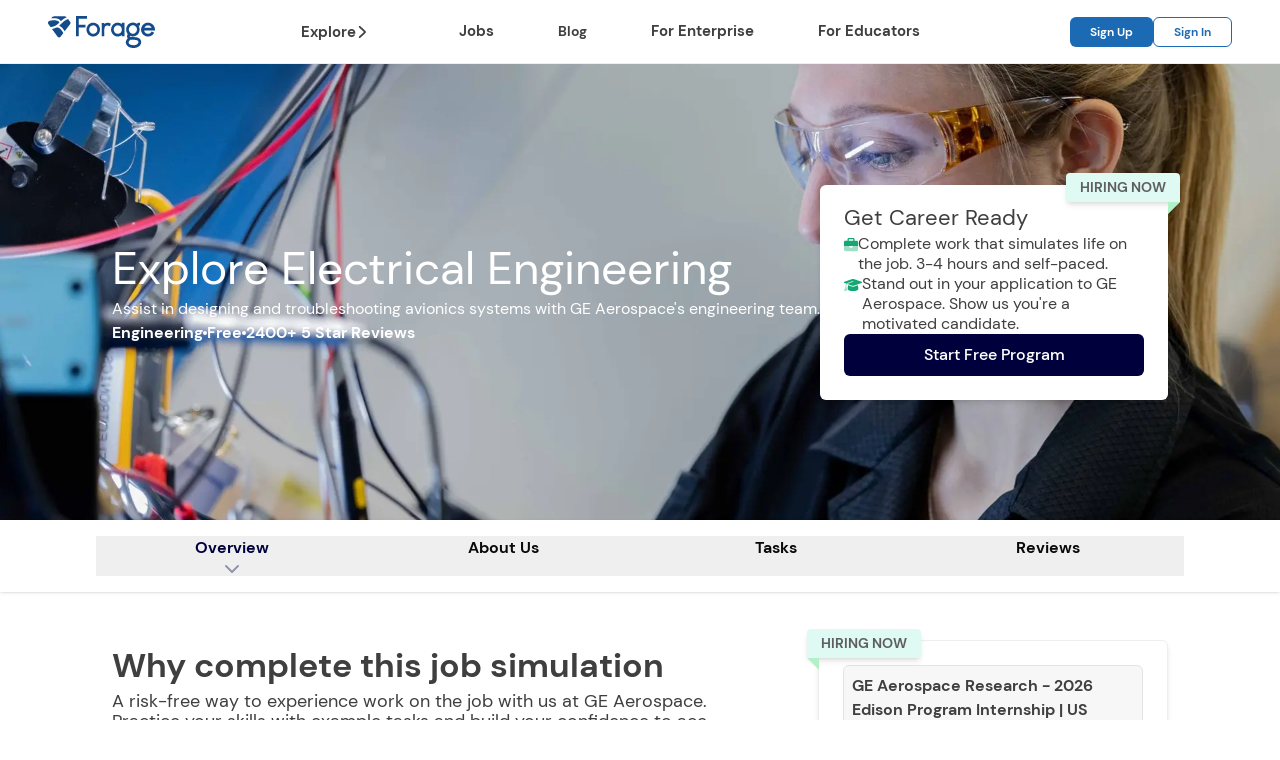

--- FILE ---
content_type: text/html; charset=utf-8
request_url: https://www.theforage.com/simulations/ge-aerospace/explore-electrical-engineering-ftgs
body_size: 60341
content:
<!DOCTYPE html><html lang="en"><head><meta charSet="utf-8"/><meta name="viewport" content="width=device-width, initial-scale=1"/><link rel="stylesheet" href="/_next/static/css/e93f32a866f40d35.css" data-precedence="next"/><link rel="stylesheet" href="/_next/static/css/a86740a8923309bb.css" data-precedence="next"/><link rel="stylesheet" href="/_next/static/css/7e83ca6efc823727.css" data-precedence="next"/><link rel="stylesheet" href="/_next/static/css/59996bdb2e04e5fb.css" data-precedence="next"/><link rel="preload" as="script" fetchPriority="low" href="/_next/static/chunks/webpack-360669d5968528a9.js"/><script src="/_next/static/chunks/1dd3208c-8645b1cb6816cfb8.js" async=""></script><script src="/_next/static/chunks/1528-c281b9001b6a9277.js" async=""></script><script src="/_next/static/chunks/main-app-3c8c060d0b78be3f.js" async=""></script><script src="/_next/static/chunks/7bf36345-ade60136d7da1d19.js" async=""></script><script src="/_next/static/chunks/9af238c7-1caea83bf04bbcb6.js" async=""></script><script src="/_next/static/chunks/22747d63-f134d33b02efa4e6.js" async=""></script><script src="/_next/static/chunks/25c8a87d-4a3616aba7f63545.js" async=""></script><script src="/_next/static/chunks/2729-cd1e03d64f03b2ba.js" async=""></script><script src="/_next/static/chunks/8330-8f5d400e99dbb8ab.js" async=""></script><script src="/_next/static/chunks/5741-95ff70da6ef24d47.js" async=""></script><script src="/_next/static/chunks/1223-67fd0f0202643630.js" async=""></script><script src="/_next/static/chunks/4156-6824be0c9ac04867.js" async=""></script><script src="/_next/static/chunks/294-0206325db8c2e632.js" async=""></script><script src="/_next/static/chunks/5647-5e52eecd6a94786a.js" async=""></script><script src="/_next/static/chunks/4897-bd3cea7ab6fdb36e.js" async=""></script><script src="/_next/static/chunks/6340-75f61663c1ce2969.js" async=""></script><script src="/_next/static/chunks/7207-af80f093c7f2619f.js" async=""></script><script src="/_next/static/chunks/4973-7295117ee2c98e12.js" async=""></script><script src="/_next/static/chunks/1379-434a4462231b0354.js" async=""></script><script src="/_next/static/chunks/6012-3c6b6ec07084aa38.js" async=""></script><script src="/_next/static/chunks/4440-b3ec795ee6cdb751.js" async=""></script><script src="/_next/static/chunks/2867-4dc6e945289a7c6d.js" async=""></script><script src="/_next/static/chunks/3796-34696a3203a07a46.js" async=""></script><script src="/_next/static/chunks/2860-2dc2ca7dda06c47d.js" async=""></script><script src="/_next/static/chunks/5387-8319c8891bde1c45.js" async=""></script><script src="/_next/static/chunks/324-59200be6a0bf07b0.js" async=""></script><script src="/_next/static/chunks/5454-27730381c52ccb02.js" async=""></script><script src="/_next/static/chunks/7360-5519aeb355329594.js" async=""></script><script src="/_next/static/chunks/7775-9cb02cfe7c17aad0.js" async=""></script><script src="/_next/static/chunks/4948-44c6acb711262e60.js" async=""></script><script src="/_next/static/chunks/6924-5005ca91a36d34f8.js" async=""></script><script src="/_next/static/chunks/5226-a09b5f1586c902ae.js" async=""></script><script src="/_next/static/chunks/6781-5b5374a5bc1773bb.js" async=""></script><script src="/_next/static/chunks/5451-a10aaa7b7678d459.js" async=""></script><script src="/_next/static/chunks/1046-1b465136a6ec4faa.js" async=""></script><script src="/_next/static/chunks/4266-d1b690e114bc9609.js" async=""></script><script src="/_next/static/chunks/4504-24317a0b9ab192c1.js" async=""></script><script src="/_next/static/chunks/9307-22a75983452f4f16.js" async=""></script><script src="/_next/static/chunks/7895-fa5f409113494f62.js" async=""></script><script src="/_next/static/chunks/5108-10db92e24b9310b6.js" async=""></script><script src="/_next/static/chunks/1102-29ad5873b8a87379.js" async=""></script><script src="/_next/static/chunks/3017-d8950de5c785744f.js" async=""></script><script src="/_next/static/chunks/6660-f3f30009d7ae3962.js" async=""></script><script src="/_next/static/chunks/app/layout-6ccca302b9ed5f86.js" async=""></script><script src="/_next/static/chunks/e3cfc8cb-f31b72dba7cdc768.js" async=""></script><script src="/_next/static/chunks/36cf041d-b61fbfda88a6e175.js" async=""></script><script src="/_next/static/chunks/9784925e-9ea8fa2cc5906beb.js" async=""></script><script src="/_next/static/chunks/app/(app)/simulations/%5BfirmSlug%5D/%5BsimulationSlug%5D/page-4345eb87aefb5008.js" async=""></script><script src="/_next/static/chunks/9112-5bfff381c529d45b.js" async=""></script><script src="/_next/static/chunks/app/(app)/simulations/page-c1ff95dbac8b6b10.js" async=""></script><script src="/_next/static/chunks/d0ee01ad-74dd3c9fbdad291d.js" async=""></script><script src="/_next/static/chunks/607-64437319cd552a04.js" async=""></script><script src="/_next/static/chunks/27-566870ad409dc2fd.js" async=""></script><script src="/_next/static/chunks/5223-90d0abaa3a25fc0f.js" async=""></script><script src="/_next/static/chunks/app/error-dc80a56287315a1c.js" async=""></script><script src="/_next/static/chunks/app/global-error-d23261075b5f04ea.js" async=""></script><link rel="preload" href="https://cdn.cookielaw.org/scripttemplates/otSDKStub.js" as="script"/><meta name="theme-color" content="#fff"/><title>GE Aerospace | Explore Electrical Engineering | Forage</title><meta name="description" content="Learn what it&#x27;s like working in Electrical Engineering and explore a potential career at GE Aerospace with the job simulation on Forage"/><meta name="application-name" content="Forage"/><meta name="robots" content="index,follow"/><link rel="canonical" href="https://www.theforage.com/simulations/ge-aerospace/explore-electrical-engineering-ftgs"/><meta name="apple-mobile-web-app-capable" content="yes"/><meta name="apple-mobile-web-app-title" content="Forage"/><meta name="apple-mobile-web-app-status-bar-style" content="black-translucent"/><meta property="og:title" content="GE Aerospace | Explore Electrical Engineering | Forage"/><meta property="og:description" content="Learn what it&#x27;s like working in Electrical Engineering and explore a potential career at GE Aerospace with the job simulation on Forage"/><meta property="og:url" content="https://www.theforage.com/simulations/ge-aerospace/explore-electrical-engineering-ftgs"/><meta property="og:image" content="https://cdn.theforage.com/vinternships/companyassets/ay2tsYxaTif7Nt6z7/AA4Bnq2tJHALwE8cg/1712650856517/TEMPLATE_PreviewTiles_Mockups%20(41).png"/><meta property="og:image:width" content="1200"/><meta property="og:image:height" content="627"/><meta property="og:image:alt" content="Learn what it&#x27;s like working in Electrical Engineering and explore a potential career at GE Aerospace with the job simulation on Forage"/><meta property="og:type" content="article"/><meta property="article:published_time" content="Fri Mar 15 2024 04:00:00 GMT+0000 (Coordinated Universal Time)"/><meta property="article:author" content="Forage"/><meta name="twitter:card" content="summary_large_image"/><meta name="twitter:title" content="GE Aerospace | Explore Electrical Engineering | Forage"/><meta name="twitter:description" content="Learn what it&#x27;s like working in Electrical Engineering and explore a potential career at GE Aerospace with the job simulation on Forage"/><meta name="twitter:image" content="https://cdn.theforage.com/vinternships/companyassets/ay2tsYxaTif7Nt6z7/AA4Bnq2tJHALwE8cg/1712650856517/TEMPLATE_PreviewTiles_Mockups%20(41).png"/><meta name="twitter:image:width" content="1200"/><meta name="twitter:image:height" content="627"/><meta name="twitter:image:alt" content="Learn what it&#x27;s like working in Electrical Engineering and explore a potential career at GE Aerospace with the job simulation on Forage"/><link rel="icon" href="https://cdn-assets.theforage.com/favicon/favicon-16x16.png" type="image/png" sizes="16x16"/><link rel="icon" href="https://cdn-assets.theforage.com/favicon/favicon-32x32.png" type="image/png" sizes="32x32"/><link rel="icon" href="https://cdn-assets.theforage.com/favicon/favicon-96x96.png" type="image/png" sizes="96x96"/><link rel="apple-touch-icon" href="https://cdn-assets.theforage.com/favicon/apple-icon-57x57.png" type="image/png" sizes="57x57"/><link rel="apple-touch-icon" href="https://cdn-assets.theforage.com/favicon/apple-icon-60x60.png" type="image/png" sizes="60x60"/><link rel="apple-touch-icon" href="https://cdn-assets.theforage.com/favicon/apple-icon-72x72.png" type="image/png" sizes="72x72"/><link rel="apple-touch-icon" href="https://cdn-assets.theforage.com/favicon/apple-icon-76x76.png" type="image/png" sizes="76x76"/><link rel="apple-touch-icon" href="https://cdn-assets.theforage.com/favicon/apple-icon-114x114.png" type="image/png" sizes="114x114"/><link rel="apple-touch-icon" href="https://cdn-assets.theforage.com/favicon/apple-icon-120x120.png" type="image/png" sizes="120x120"/><link rel="apple-touch-icon" href="https://cdn-assets.theforage.com/favicon/apple-icon-144x144.png" type="image/png" sizes="144x144"/><link rel="apple-touch-icon" href="https://cdn-assets.theforage.com/favicon/apple-icon-152x152.png" type="image/png" sizes="152x152"/><link rel="apple-touch-icon" href="https://cdn-assets.theforage.com/favicon/apple-icon-180x180.png" type="image/png" sizes="180x180"/><script src="/_next/static/chunks/polyfills-42372ed130431b0a.js" noModule=""></script></head><body><script>(self.__next_s=self.__next_s||[]).push(["https://cdn.cookielaw.org/scripttemplates/otSDKStub.js",{"async":true,"data-domain-script":"018fa692-8e34-7a93-b1ab-811ff87465ff","id":"one-trust-script"}])</script><!--$!--><template data-dgst="BAILOUT_TO_CLIENT_SIDE_RENDERING"></template><!--/$--><!--$!--><template data-dgst="BAILOUT_TO_CLIENT_SIDE_RENDERING"></template><!--/$--><!--$!--><template data-dgst="BAILOUT_TO_CLIENT_SIDE_RENDERING"></template><!--/$--><!--$!--><template data-dgst="BAILOUT_TO_CLIENT_SIDE_RENDERING"></template><!--/$--><!--$!--><template data-dgst="BAILOUT_TO_CLIENT_SIDE_RENDERING"></template><!--/$--><!--$--><main><nav class="w-full h-16 flex items-center justify-center border-b border-gray-200 bg-white px-4 z-50"><div class="lg:py-0 h-full px-0 sm:px-8 lg:container z-[50] w-full flex items-center justify-between"><div class="gap-2xl lg:gap-4xl h-full flex flex-row item-center justify-between w-full"><a href="/" class="flex mr-auto items-center"><svg height="2rem" viewBox="0 0 777 233" fill="none" xmlns="http://www.w3.org/2000/svg" aria-label="Forage Logo"><path d="M353.821 114.672C352.875 116.494 351.22 118.654 348.86 121.153C342.919 126.956 336.103 129.858 328.405 129.858C324.98 129.858 321.696 129.25 318.553 128.044C318.304 127.949 318.055 127.848 317.808 127.744C316.913 127.372 316.029 126.953 315.157 126.481C313.737 125.712 312.347 124.813 310.989 123.781C310.792 123.654 310.577 123.495 310.353 123.321C310.163 123.172 309.96 123.005 309.748 122.821C309.484 122.592 309.208 122.345 308.912 122.061C308.709 121.867 308.5 121.661 308.283 121.441C307.631 120.783 306.913 120.012 306.129 119.127C301.335 113.118 298.939 106.435 298.939 99.0773C298.939 93.232 300.383 87.884 303.263 83.0333C303.741 82.2253 304.256 81.4307 304.815 80.6507C305.32 79.7027 306.512 78.2773 308.377 76.3827C308.505 76.2533 308.628 76.1267 308.763 75.992C310.823 74.1427 312.957 72.6213 315.165 71.4133C319.32 69.1387 323.732 67.9947 328.405 67.9947C331.113 67.9947 333.764 68.396 336.363 69.172C337.345 69.4667 338.32 69.8133 339.287 70.2173C340.224 70.6107 341.155 71.0413 342.076 71.5373C343.085 72.0787 344.167 72.8213 345.316 73.768C345.501 73.8453 345.731 73.984 345.993 74.1707C346.879 74.8 348.201 76.044 349.971 77.9187C353.972 82.5773 356.471 87.6707 357.471 93.2027C357.555 93.664 357.628 94.1267 357.689 94.5947C357.877 95.996 357.971 97.424 357.971 98.88V99.1787C357.971 102.683 357.361 106.11 356.168 109.467C355.544 111.221 354.771 112.957 353.821 114.672ZM373.971 80.144C372.143 75.0453 369.129 70.0653 364.952 65.1987C364.651 64.848 364.36 64.4973 364.047 64.148C363.897 63.9933 363.757 63.8533 363.612 63.7053C361.461 61.5147 359.779 59.972 358.58 59.0853C349.469 51.9973 339.408 48.4533 328.407 48.4533C321.093 48.4533 314.208 50.0173 307.749 53.14C307.681 53.1733 307.612 53.2027 307.544 53.236C306.373 53.8093 305.217 54.4387 304.075 55.1133C303.097 55.692 302.129 56.3027 301.172 56.956C299.915 57.736 297.912 59.3653 295.172 61.8413C294.82 62.1587 294.459 62.4867 294.083 62.8333C293.796 63.1453 293.517 63.4507 293.249 63.748C291.367 65.8373 289.924 67.5907 288.921 69.0093C287.777 70.6707 286.759 72.312 285.856 73.932C285.585 74.42 285.323 74.9053 285.073 75.3893C283.523 78.5173 282.308 81.6387 281.393 84.7547C280.077 89.2387 279.401 93.7107 279.401 98.1707V99.6892C279.401 105.408 280.493 111.152 282.641 116.918C282.895 117.599 283.163 118.28 283.445 118.961C283.679 119.523 283.907 120.086 284.161 120.648C284.633 121.661 285.156 122.69 285.729 123.737C286.303 124.783 286.927 125.847 287.601 126.927C287.819 127.265 288.041 127.593 288.265 127.921C289.007 129.014 289.784 130.061 290.596 131.058C290.911 131.442 291.227 131.821 291.551 132.191C292.268 133.162 293.276 134.264 294.573 135.499C295.352 136.239 296.235 137.027 297.223 137.861C298.504 138.944 299.959 140.091 301.577 141.304C304.644 143.268 307.76 144.869 310.924 146.119C316.467 148.306 322.159 149.404 328.003 149.404H328.912C336.528 149.404 343.885 147.545 350.983 143.828C352.003 143.294 353.016 142.724 354.024 142.115C354.428 141.861 354.84 141.593 355.257 141.311C356.511 140.463 357.821 139.481 359.188 138.367C359.624 138.04 360.1 137.64 360.611 137.18C361.993 135.935 363.644 134.206 365.568 131.988C366.48 130.849 367.32 129.743 368.089 128.671C368.601 127.956 369.081 127.255 369.531 126.57C370.205 125.542 370.808 124.548 371.34 123.587C375.455 115.754 377.516 107.587 377.516 99.08C377.515 98.2613 377.496 97.4467 377.459 96.636C377.197 90.9573 376.036 85.4613 373.971 80.144Z" fill="#144C8B"></path><path d="M529.335 119.097C529.235 119.222 529.137 119.348 529.035 119.471C528.375 120.271 527.672 121.054 526.924 121.821C526.911 121.833 526.9 121.847 526.887 121.86C526.813 121.924 526.739 121.982 526.665 122.045C526.085 122.541 525.504 123.011 524.921 123.459C524.708 123.623 524.495 123.783 524.28 123.94C519.02 127.814 513.613 129.757 508.053 129.757H505.825C501.815 129.757 497.601 128.573 493.181 126.205C493.083 126.152 492.981 126.091 492.883 126.037C492.34 125.739 491.795 125.433 491.245 125.101C490.74 124.726 490.255 124.343 489.777 123.956C484.289 119.51 480.633 114.296 478.819 108.311C477.921 105.354 477.473 102.21 477.473 98.8773C477.473 94.92 478.219 91.0653 479.697 87.312C479.92 86.7453 480.161 86.1813 480.417 85.6187C480.535 85.3627 480.656 85.1053 480.781 84.8507C481.688 82.9867 482.776 81.1467 484.057 79.3347C484.875 78.3987 485.705 77.52 486.548 76.7013C487.391 75.8813 488.245 75.12 489.112 74.4173C491.14 72.776 493.236 71.4627 495.396 70.46C495.733 70.304 496.072 70.156 496.413 70.0147C499.487 68.744 502.691 68.0973 506.028 68.0973H507.647C508.188 68.0973 508.728 68.124 509.271 68.1613C509.564 68.1813 509.859 68.216 510.152 68.2467C510.809 68.3173 511.468 68.4146 512.128 68.5387C514.727 69.0293 517.345 69.944 519.981 71.2827C520.863 71.7307 521.747 72.208 522.632 72.752C526.075 75.232 528.871 78.008 531.023 81.0773C531.74 82.1013 532.385 83.1573 532.96 84.2453C535.255 88.6 536.403 93.4773 536.403 98.8773V98.9773H536.405C536.405 101.969 536.028 104.823 535.289 107.547C534.164 111.708 532.18 115.559 529.335 119.097ZM556.048 50.1733L555.845 49.972H536.711L536.6 50.0453L536.405 50.1733V61.312C528.371 52.74 518.72 48.4533 507.447 48.4533C506.696 48.4533 505.949 48.468 505.208 48.4987C503.725 48.5613 502.263 48.6867 500.819 48.872C498.655 49.1533 496.533 49.572 494.456 50.1333C492.797 50.58 491.169 51.128 489.567 51.7546C488.493 52.1733 487.429 52.6213 486.381 53.1213C482.461 54.988 478.717 57.4147 475.148 60.4013C472.279 63.1013 469.768 65.928 467.617 68.8813C466.541 70.3573 465.556 71.8653 464.659 73.4053C460.177 81.1053 457.936 89.596 457.936 98.8773V98.9773C457.936 104.606 458.792 109.971 460.48 115.081C462.396 120.88 465.388 126.348 469.479 131.479C470.769 132.973 472.096 134.372 473.456 135.68C475.053 137.215 476.705 138.604 478.399 139.881C479.221 140.501 480.055 141.088 480.897 141.648C481.804 142.248 482.723 142.816 483.655 143.347C483.892 143.481 484.127 143.628 484.365 143.759C485.712 144.492 487.088 145.145 488.487 145.736C488.737 145.841 488.987 145.952 489.239 146.053C494.792 148.281 500.76 149.401 507.144 149.401H507.244C514.669 149.401 521.251 147.78 526.989 144.537C528.136 143.888 529.251 143.176 530.331 142.398C532.491 140.841 534.516 139.025 536.405 136.951V146.771L536.711 146.973H555.845L556.048 146.771V50.1733Z" fill="#144C8B"></path><path d="M587.152 94.448C587.225 93.844 587.316 93.2467 587.421 92.6547C587.515 92.136 587.616 91.62 587.735 91.1107C587.919 90.3213 588.133 89.544 588.377 88.776C589.335 85.7747 590.763 82.9373 592.653 80.26C592.699 80.1973 592.74 80.1333 592.785 80.0707C593.324 79.056 594.639 77.504 596.732 75.412C597.103 75.0787 597.477 74.756 597.853 74.4427C598.605 73.8173 599.367 73.2347 600.137 72.6933C605.148 69.1747 610.561 67.4133 616.375 67.4133C621.099 67.4133 625.656 68.5947 630.045 70.9573C630.62 71.2653 631.221 71.6453 631.841 72.0853C632.311 72.4173 632.791 72.7787 633.287 73.1867C633.589 73.3133 633.997 73.5867 634.509 74.008C635.364 74.7093 636.507 75.8174 637.941 77.3373C639.363 78.9933 640.589 80.7053 641.632 82.472C642.545 84.0187 643.319 85.6053 643.941 87.236C644.108 87.672 644.264 88.112 644.409 88.5547C645.431 91.6533 645.94 94.9013 645.94 98.2987V98.5987C645.94 103.933 644.556 109.094 641.791 114.091C641.176 115.274 640.259 116.601 639.048 118.068C638.395 118.862 637.657 119.695 636.829 120.572C633.859 123.474 630.669 125.65 627.26 127.101C626.835 127.282 626.405 127.452 625.972 127.611C622.941 128.721 619.743 129.277 616.375 129.277C612.309 129.277 608.443 128.421 604.773 126.723C604.305 126.506 603.84 126.275 603.377 126.03C601.871 125.232 600.396 124.292 598.959 123.2C598.24 122.736 597.339 121.956 596.252 120.86C595.601 120.203 594.883 119.431 594.099 118.546C589.304 112.538 586.908 105.854 586.908 98.496C586.908 97.1187 586.992 95.7707 587.152 94.448ZM637.067 210.445C632.165 212.024 626.781 212.824 620.957 212.824C609.885 212.824 600.661 210.403 593.601 205.673C592.227 204.633 591.023 203.565 589.988 202.473C586.881 199.188 585.311 195.673 585.311 191.984V191.735C585.311 189.289 586.255 186.623 588.111 183.78C588.296 183.496 588.491 183.211 588.693 182.923C589.712 181.484 590.957 180.003 592.427 178.484C593.549 177.476 594.604 176.567 595.588 175.76C597.225 174.415 598.665 173.352 599.889 172.582C602.284 172.94 604.861 173.208 607.605 173.388C610.348 173.567 613.257 173.657 616.316 173.657H628.239C632.291 173.657 636.567 174.164 640.932 175.156C641.556 175.298 642.181 175.449 642.809 175.611C644.125 176.013 645.352 176.477 646.499 176.989C647.903 177.615 649.183 178.315 650.316 179.092C651.001 179.561 651.636 180.059 652.217 180.581C653.204 181.544 654.009 182.529 654.669 183.54C656.04 185.636 656.729 187.845 656.729 190.228V190.606C656.729 194.2 655.021 197.931 651.68 201.664C649.837 203.588 648.271 204.956 647.007 205.748C643.965 207.729 640.644 209.292 637.067 210.445ZM669.02 169.103C668.083 168.049 666.86 166.796 665.315 165.306C663.155 163.472 660.772 161.857 658.185 160.451C658.033 160.368 657.887 160.277 657.732 160.196C649.435 155.806 639.004 153.589 626.587 153.589L622.196 153.652L617.82 153.715C606.088 153.715 598.56 152.608 595.444 150.427L595.292 150.344L595.189 150.289C595.021 150.221 594.635 150.068 594.368 149.433C594.209 149.053 594.092 148.499 594.092 147.687C594.092 146.684 594.296 145.723 594.692 144.786C594.823 144.48 594.971 144.176 595.141 143.875C597.66 145.11 600.211 146.115 602.793 146.888C607.097 148.177 611.491 148.824 615.972 148.824H616.881C623.413 148.824 629.755 147.456 635.905 144.723C636.419 144.494 636.929 144.257 637.44 144.011C638.969 143.271 640.487 142.444 641.993 141.533C643.208 140.775 644.48 139.882 645.809 138.856C646.252 138.515 646.701 138.157 647.157 137.786C647.748 137.343 648.409 136.775 649.136 136.088C650.399 134.894 651.865 133.336 653.539 131.408C655.709 128.694 657.471 126.173 658.833 123.839C658.996 123.559 659.157 123.28 659.309 123.005C663.424 115.173 665.485 107.006 665.485 98.4987C665.48 92.0227 664.323 85.7787 662.013 79.7627C661.988 79.696 661.967 79.6293 661.94 79.5627C661.113 77.2533 660.031 74.9707 658.721 72.708L658.885 72.732L658.932 72.7387C658.753 72.4267 658.573 72.124 658.391 71.8347C658.461 71.576 658.629 71.2067 659.011 70.7267C659.403 70.3133 659.851 69.976 660.351 69.7013C661.179 69.2453 662.155 68.972 663.307 68.8893C663.571 68.8707 663.843 68.8613 664.125 68.8613H667.26L667.688 68.7773L667.903 68.736L668.635 68.004V50.1627L668.509 49.52L667.793 48.7987L667.783 48.788H663.376C661.277 48.788 659.056 49.0987 656.865 49.6907C654.379 50.172 651.7 51.3147 648.887 53.0787C648.592 53.2627 648.297 53.448 648 53.6453C647.589 53.9187 647.124 54.2867 646.609 54.74C645.957 55.3147 645.221 56.032 644.387 56.9093C642.253 55.4053 640.069 54.0867 637.836 52.9573C635.601 51.828 633.317 50.8867 630.983 50.1333C630.4 49.9453 629.813 49.768 629.223 49.6027C625.095 48.4493 620.812 47.872 616.377 47.872C610.833 47.872 605.535 48.7693 600.483 50.5627C596.553 51.9573 592.773 53.896 589.143 56.376C588.965 56.4853 588.773 56.612 588.565 56.756C587.117 57.7613 584.947 59.592 582.052 62.2533C580.948 63.4534 579.981 64.5493 579.143 65.548C578.607 66.1867 578.127 66.7827 577.699 67.3387C577.407 67.72 577.132 68.0853 576.891 68.428C576.519 68.968 576.16 69.5067 575.813 70.0427C574.935 71.4027 574.149 72.748 573.435 74.08C573.304 74.3227 573.167 74.5667 573.043 74.808C572.429 76.0467 571.884 77.2827 571.369 78.52C568.716 84.9014 567.371 91.2587 567.371 97.5893V99.108C567.371 101.93 567.647 104.759 568.169 107.593C568.935 111.739 570.245 115.898 572.131 120.067C572.367 120.574 572.616 121.085 572.877 121.599C573.661 123.143 574.559 124.725 575.571 126.346C576.719 128.133 577.963 129.793 579.292 131.338C575.805 136.28 574.028 141.689 574.028 147.433V147.811C574.028 152.161 574.999 156.016 576.88 159.353C577.111 159.763 577.355 160.165 577.613 160.559C578.233 161.501 578.915 162.408 579.695 163.259C577.989 164.52 576.252 166.159 574.488 168.172C574.208 168.492 573.927 168.819 573.647 169.157C573.069 169.936 572.531 170.713 572.013 171.489C567.521 178.223 565.241 184.815 565.241 191.108V192.489C565.241 196.179 565.945 199.864 567.333 203.52C568.52 206.645 570.204 209.751 572.395 212.817C572.915 213.506 573.595 214.317 574.44 215.249C574.863 215.715 575.327 216.212 575.831 216.737C576.336 217.264 576.883 217.821 577.471 218.408C578.569 219.36 579.636 220.222 580.68 221.023C582.065 222.084 583.404 223.025 584.676 223.81C587.235 225.329 590.112 226.743 593.256 228.049C593.984 228.351 594.712 228.653 595.469 228.944C603.512 231.564 611.369 232.896 618.821 232.896H623.089C627.504 232.896 632.703 232.253 638.592 230.972C640.072 230.582 641.601 230.119 643.163 229.6C643.6 229.455 644.043 229.3 644.485 229.145C645.9 228.649 647.335 228.117 648.8 227.524C651.296 226.464 653.637 225.253 655.767 223.947C656.045 223.776 656.333 223.608 656.605 223.435C658.508 222.308 661.023 220.361 664.115 217.608C667.061 214.748 669.009 212.54 670.053 210.886C670.892 209.643 671.653 208.392 672.336 207.133C675.296 201.681 676.792 196.099 676.792 190.482C676.797 183.565 674.653 176.949 670.407 170.791C670.041 170.294 669.583 169.735 669.02 169.103Z" fill="#144C8B"></path><path d="M272.3 64.3987H223.395V19.5453H283.537H283.539L283.64 19.4427V0.102661L283.539 0H283.537H203.955L203.889 0.0666656L203.855 0.102661V148.132L203.951 148.231L203.955 148.235H223.295L223.3 148.229L223.395 148.132V83.8387H272.3V64.3987Z" fill="#144C8B"></path><path d="M439.719 49.76C437.959 49.4986 436.213 49.364 434.484 49.364H431.951C429.504 49.364 427.077 49.6707 424.669 50.284C423.707 50.528 422.747 50.8227 421.791 51.1667C418.236 52.4427 414.725 54.4053 411.259 57.0373C410.527 57.592 409.797 58.168 409.071 58.7827V51.492L408.867 51.288H389.933L389.631 51.492V146.568L389.933 146.871H408.867L409.071 146.568V102.016C409.071 97.764 409.285 93.984 409.707 90.6507C410.067 87.8 410.576 85.2733 411.245 83.0946V83.0933C412.116 80.2586 413.247 77.9933 414.64 76.2973C416.487 74.5 418.444 73.0387 420.511 71.916C423.955 70.044 427.703 69.1066 431.753 69.1066H433.372C438.367 69.1066 444.103 71.236 450.584 75.488C450.643 75.3546 450.767 74.9133 450.948 74.1987C451.597 71.6373 453.027 65.3627 455.244 55.3373V55.2386C449.937 52.336 444.764 50.5107 439.719 49.76Z" fill="#144C8B"></path><path d="M739.859 71.6973C741.315 72.52 742.737 73.48 744.129 74.5773C748.593 78.9653 751.449 82.8773 752.696 86.3227V86.4227H699.431L701.187 82.6773C707.628 72.8893 715.865 67.9947 725.899 67.9947C729.836 67.9947 733.591 68.784 737.163 70.3533C738.073 70.752 738.972 71.196 739.859 71.6973ZM776.427 104.062C776.492 103.59 776.525 102.915 776.525 102.021V98.9813C776.525 95.0973 776.073 91.2827 775.184 87.5333C775.044 86.9467 774.895 86.3627 774.733 85.7787C774.617 85.3587 774.496 84.9373 774.369 84.5187C773.035 80.1307 771.085 75.8373 768.508 71.64C768.091 70.9147 767.584 70.156 767.009 69.368C765.067 66.7067 762.241 63.6867 758.512 60.3C752.335 55.364 746 51.9693 739.508 50.1187C736.912 49.3787 734.289 48.884 731.643 48.6373C730.319 48.5147 728.988 48.4533 727.652 48.4533H724.467C722.547 48.4533 720.629 48.5907 718.713 48.856C713.945 49.5147 709.187 50.9893 704.436 53.2867C703.831 53.58 703.225 53.8867 702.62 54.2067C700.2 55.4853 697.781 56.9773 695.365 58.6813C692.932 60.712 690.725 62.828 688.743 65.0267C687.679 66.2067 686.697 67.416 685.764 68.644C679.071 77.4507 675.705 87.4893 675.705 98.7773V99.1827C675.705 110.66 679.441 121.22 686.908 130.877C697.741 143.227 710.701 149.404 725.787 149.404H726.225C734.463 149.404 742.085 147.557 749.095 143.861C750.479 143.133 751.833 142.32 753.168 141.447C753.465 141.252 753.763 141.057 754.057 140.856C755.332 139.984 756.585 139.049 757.816 138.045C758.013 137.884 758.209 137.72 758.405 137.556C759.657 136.506 760.887 135.389 762.092 134.201C762.159 134.135 762.228 134.073 762.295 134.006C762.349 133.953 762.403 133.893 762.457 133.839C763.089 133.206 763.716 132.558 764.336 131.886C766.743 128.714 768.559 126.088 769.813 123.98C770.427 122.949 770.917 122.032 771.253 121.255C771.196 121.203 770.173 120.752 768.213 119.915C767.847 119.758 767.444 119.587 767.011 119.403C766.213 119.064 765.304 118.679 764.281 118.248C761.232 116.961 757.199 115.268 752.144 113.155C752.1 113.169 752.029 113.238 751.944 113.338C751.909 113.379 751.872 113.426 751.829 113.482C751.464 113.968 750.84 115 749.948 116.598C747.532 119.915 744.899 122.609 742.051 124.682C741.1 125.373 740.127 125.994 739.129 126.547C735.139 128.757 730.764 129.862 726.007 129.862C722.235 129.862 718.665 129.128 715.299 127.661C711.931 126.193 708.764 123.991 705.799 121.055C701.916 117.478 699.136 112.079 697.452 104.856H776.087C776.187 104.856 776.269 104.736 776.336 104.51C776.356 104.442 776.373 104.361 776.391 104.271C776.403 104.206 776.415 104.138 776.427 104.062Z" fill="#144C8B"></path><path d="M159.968 41.48C159.968 41.48 152.955 31.7987 145.935 22.4293C137.085 24.6413 127.541 29.644 119.391 35.6867C111.781 41.3293 104.864 48.0053 97.5391 55.0733C92.0834 60.3387 86.4933 65.7133 80.5454 70.6867C94.5261 76.0587 107.138 89.0667 115.897 102.521C117.752 105.371 119.456 108.315 121.104 111.287C137.641 89.264 155.503 65.516 159.968 60.1627C167.995 50.54 159.968 41.48 159.968 41.48Z" fill="#144C8B"></path><path d="M82.714 48.176C82.5625 47.8853 82.4161 47.5907 82.2995 47.2747C77.4631 34.1333 55.7792 29.6467 36.4156 31.036C26.9677 31.712 17.5459 33.632 7.56926 35.6653C7.41406 35.696 7.25729 35.728 7.10208 35.76C5.03541 38.4813 3.23593 41.008 1.93385 43.1053C-3.26146 51.4773 3.65625 60.1627 3.65625 60.1627C3.65625 60.1627 9.84218 68.6333 18.4344 80.408C33.7568 79.736 49.3552 74.5733 62.9937 65.0053C69.9088 60.1547 76.2421 54.364 82.714 48.176Z" fill="#144C8B"></path><path d="M35.3292 15.8293C57.7251 14.2227 83.9735 19.1667 94.2984 37.108C99.3912 32.328 104.66 27.6307 110.309 23.4413C117.982 17.7533 126.88 12.6947 135.981 9.48933C135.951 9.45067 135.919 9.41067 135.888 9.372C129.175 1.084 116.032 2.19067 116.032 2.19067C116.032 2.19067 53.8151 2.624 43.9547 2.69334C34.0937 2.76134 31.0912 7.30268 31.0912 7.30268C31.0912 7.30268 27.2088 11.5867 22.1807 17.404C26.5364 16.7107 30.9245 16.1453 35.3292 15.8293Z" fill="#144C8B"></path><path d="M103.12 110.838C92.5348 94.576 75.8608 79.9947 62.4635 84.0773C61.7764 84.2867 61.0868 84.36 60.4029 84.3746C50.316 89.6493 39.6045 93.0493 28.8149 94.6386C47.1353 119.76 68.9275 149.681 69.9832 151.321C70.9639 152.845 82.4379 162.092 91.5291 150.476C94.5009 146.679 101.997 136.725 111.008 124.73C108.544 119.906 105.991 115.25 103.12 110.838Z" fill="#144C8B"></path></svg></a><div class="w-full flex-1 flex flex-row item-center justify-center"><nav aria-label="Main" data-orientation="horizontal" dir="ltr" class="relative z-10 max-w-max flex-1 items-center justify-center hidden md:inline-block h-full [&amp;&gt;*:first-child]:h-full"><div style="position:relative"><ul data-orientation="horizontal" class="group flex flex-1 list-none items-center justify-center space-x-8 h-full" dir="ltr"><li class="h-full"><button id="radix-:R14puu4q:-trigger-radix-:R2n4puu4q:" data-state="closed" aria-expanded="false" aria-controls="radix-:R14puu4q:-content-radix-:R2n4puu4q:" class="text-gray-900 group relative inline-flex w-max items-center justify-center bg-white px-4 transition-colors hover:!bg-transparent hover:text-azure-500 focus:outline-none ring-offset-2 focus:ring-1 focus:ring-azure-500 disabled:pointer-events-none disabled:opacity-50 group text-[0.9175rem] font-bold py-0 px-sm gap-x-2 h-full rounded-none" data-radix-collection-item="">Explore<!-- --> <svg aria-hidden="true" focusable="false" data-prefix="fas" data-icon="chevron-right" class="svg-inline--fa fa-chevron-right relative text-sm transition duration-200 group-data-[state=open]:rotate-90 px-[1px]" role="img" xmlns="http://www.w3.org/2000/svg" viewBox="0 0 320 512"><path fill="currentColor" d="M310.6 233.4c12.5 12.5 12.5 32.8 0 45.3l-192 192c-12.5 12.5-32.8 12.5-45.3 0s-12.5-32.8 0-45.3L242.7 256 73.4 86.6c-12.5-12.5-12.5-32.8 0-45.3s32.8-12.5 45.3 0l192 192z"></path></svg></button></li><li class="h-full hidden xl:block"></li><li class="h-full"><a href="/jobs" class="text-gray-900 group relative inline-flex w-max items-center justify-center bg-white px-4 py-2 transition-colors hover:!bg-transparent hover:text-azure-500 focus:outline-none ring-offset-2 focus:ring-1 focus:ring-azure-500 disabled:pointer-events-none disabled:opacity-50 text-[0.9175rem] font-bold h-full rounded-none border-b-2 border-transparent" data-radix-collection-item="">Jobs</a></li><li class="h-full hidden xl:block"><button id="radix-:R14puu4q:-trigger-radix-:R374puu4q:" data-state="closed" aria-expanded="false" aria-controls="radix-:R14puu4q:-content-radix-:R374puu4q:" class="text-gray-900 group relative inline-flex w-max items-center justify-center bg-white px-4 py-2 text-sm transition-colors hover:!bg-transparent hover:text-azure-500 focus:outline-none ring-offset-2 focus:ring-1 focus:ring-azure-500 disabled:pointer-events-none disabled:opacity-50 group font-black h-full gap-x-2 rounded-none" data-radix-collection-item="">Blog<!-- --> <svg aria-hidden="true" focusable="false" data-prefix="fas" data-icon="chevron-right" class="svg-inline--fa fa-chevron-right text-sm transition duration-200 group-data-[state=open]:rotate-90 px-[1px] opacity-0 absolute top-0 bottom-0 right-0 m-auto group-data-[state=open]:opacity-100" role="img" xmlns="http://www.w3.org/2000/svg" viewBox="0 0 320 512"><path fill="currentColor" d="M310.6 233.4c12.5 12.5 12.5 32.8 0 45.3l-192 192c-12.5 12.5-32.8 12.5-45.3 0s-12.5-32.8 0-45.3L242.7 256 73.4 86.6c-12.5-12.5-12.5-32.8 0-45.3s32.8-12.5 45.3 0l192 192z"></path></svg></button></li><li class="h-full hidden xl:block"><a class="text-gray-900 group relative inline-flex w-max items-center justify-center bg-white px-4 py-2 transition-colors hover:!bg-transparent hover:text-azure-500 focus:outline-none ring-offset-2 focus:ring-1 focus:ring-azure-500 disabled:pointer-events-none disabled:opacity-50 text-[0.9175rem] font-bold h-full rounded-none border-b-2 border-transparent" href="https://enterprise.theforage.com/" data-radix-collection-item="">For Enterprise</a></li><li class="h-full hidden xl:block"><a class="text-gray-900 group relative inline-flex w-max items-center justify-center bg-white px-4 py-2 transition-colors hover:!bg-transparent hover:text-azure-500 focus:outline-none ring-offset-2 focus:ring-1 focus:ring-azure-500 disabled:pointer-events-none disabled:opacity-50 text-[0.9175rem] font-bold h-full rounded-none border-b-2 border-transparent" href="https://education.theforage.com/" data-radix-collection-item="">For Educators</a></li></ul></div><div class="absolute left-0 top-full flex justify-center"></div></nav></div></div><div class="flex flex-row items-center justify-center gap-lg w-full flex-1"><div class="flex gap-4"><a href="/student-signup" class="inline-flex items-center justify-center transition-colors focus-visible:outline-none ring-offset-2 focus-visible:ring-1 focus-visible:ring-azure-500 disabled:cursor-not-allowed active:border-b-navy-500 bg-navy-400 text-white hover:bg-navy-500 focus-visible:bg-navy-500 active:bg-navy-500 active:ring-navy-500 rounded-md h-[1.875rem] px-[.875rem] text-xs border-transparent disabled:border disabled:bg-gray-bg disabled:text-gray-700 disabled:border-gray-300 font-bold whitespace-nowrap px-lg">Sign Up</a><a href="/login" class="items-center justify-center transition-colors focus-visible:outline-none ring-offset-2 focus-visible:ring-1 focus-visible:ring-azure-500 disabled:cursor-not-allowed border-navy-400 active:border-b-navy-500 active:ring-navy-500 rounded-md h-[1.875rem] px-[.875rem] text-xs border disabled:border-gray-300 disabled:text-gray-700 text-navy-400 hover:text-navy-500 bg-white hover:bg-navy-bg active:bg-navy-0 focus-visible:bg-navy-0 font-bold whitespace-nowrap px-lg hidden xl:flex">Sign In</a></div><button type="button" id="radix-:R78puu4q:" aria-haspopup="menu" aria-expanded="false" data-state="closed" class="inline-block xl:hidden"><svg width="40" height="40" viewBox="0 0 80 80" fill="none" xmlns="http://www.w3.org/2000/svg" aria-label="Profile Picture" class="[&amp;_.shine-avatar-background]:fill-teal-600 [&amp;_.shine-avatar-border]:hover:fill-teal-500 [&amp;_.shine-avatar-border]:fill-teal-400 [&amp;_.shine-avatar-person]:fill-teal-0 [&amp;_.shine-avatar-shadow]:fill-azure-0 [&amp;_.shine-avatar-border]:!fill-azure-100 [&amp;_.shine-avatar-border]:hover:!fill-azure-200 [&amp;_.shine-avatar-background]:!fill-azure-0 [&amp;_.shine-avatar-person]:!fill-azure-500 [&amp;_.shine-avatar-shadow]:!fill-azure-0"><mask id="avatarMask-36" style="mask-type:alpha" maskUnits="userSpaceOnUse" x="5" y="8" width="70" height="64"><path fill-rule="evenodd" clip-rule="evenodd" d="M23.7633 8.59998H53.4847C55.9457 8.59998 58.3066 9.57964 60.0517 11.3249L71.6775 22.9522C74.9997 26.2748 75.3506 31.5623 72.4971 35.2995L47.9726 67.4189C44.2714 72.2664 37.0205 72.3079 33.2645 67.5032L7.59203 34.6622C4.89688 31.2145 4.941 26.3475 7.69822 22.9498L16.5481 12.0442C18.3168 9.86458 20.966 8.59998 23.7633 8.59998Z" fill="#8DBC9B"></path></mask><path class="shine-avatar-border" fill-rule="evenodd" clip-rule="evenodd" d="M23.7513 3H53.4726C57.4102 3 61.1877 4.56747 63.9798 7.35993L75.6057 18.9872C80.9211 24.3033 81.4827 32.7633 76.917 38.7429L52.3925 70.8623C46.4705 78.6182 34.8691 78.6847 28.8596 70.9972L3.18709 38.1562C-1.12515 32.6399 -1.05455 24.8527 3.357 19.4164L12.2068 8.51078C15.0368 5.02336 19.2755 3 23.7513 3ZM23.7513 8.62025H53.4726C55.9336 8.62025 58.2946 9.59992 60.0396 11.3452L71.6654 22.9725C74.9876 26.295 75.3386 31.5825 72.485 35.3198L47.9606 67.4392C44.2593 72.2866 37.0084 72.3282 33.2525 67.5235L7.57997 34.6825C4.88482 31.2348 4.92894 26.3678 7.68616 22.9701L16.536 12.0645C18.3048 9.88485 20.9539 8.62025 23.7513 8.62025Z"></path><g mask="url(#avatarMask-36)"><rect class="shine-avatar-background" x="-3" width="90" height="80"></rect><path class="shine-avatar-shadow" opacity="0.2" d="M43.1701 15.5384L22.2867 50.5912L46.7923 65.1909L78.2177 60.0041L73.6496 32.3272L43.1701 15.5384Z"></path><path class="shine-avatar-person" d="M63.8318 63.3837C63.647 63.5596 63.3813 63.8176 63.0499 64.1395C60.0871 67.0175 51.8696 75 49.1291 75H39.9883C36.9414 75 17.9947 65.1319 16.1569 63.3837C14.3191 61.6355 13.7991 56.5837 14.0651 55.1128C14.3311 53.6418 14.6576 52.2794 15.0687 51.0255C15.4677 49.7716 16.0118 48.5418 16.6889 47.3482C17.366 46.1546 18.1519 45.1418 19.0346 44.2979C19.9172 43.4539 20.9933 42.7787 22.2629 42.2844C23.5324 41.7901 24.935 41.5369 26.4705 41.5369C26.7003 41.5369 27.2202 41.8021 28.0545 42.3447C28.8888 42.8872 29.8198 43.4901 30.8717 44.1532C31.9236 44.8163 33.2778 45.4191 34.9585 45.9617C36.6391 46.5043 38.3198 46.7695 40.0004 46.7695C41.6811 46.7695 43.3738 46.5043 45.0424 45.9617C46.7109 45.4191 48.0772 44.8163 49.1291 44.1532C50.1811 43.4901 51.1121 42.8872 51.9464 42.3447C52.7806 41.8021 53.3006 41.5369 53.5303 41.5369C55.0658 41.5369 56.4684 41.7901 57.738 42.2844C59.0075 42.7908 60.0836 43.4539 60.9663 44.2979C61.8489 45.1418 62.6348 46.1546 63.3119 47.3482C63.989 48.5418 64.5331 49.7716 64.9321 51.0255C65.3311 52.2794 65.6697 53.6418 65.9357 55.1128C66.2017 56.5837 65.6697 61.6355 63.8318 63.3837ZM54.4976 29.4681C54.4976 33.4589 53.0829 36.8709 50.2415 39.6922C47.4001 42.5135 43.9905 43.9362 39.9883 43.9362C35.9862 43.9362 32.5644 42.5255 29.7351 39.6922C26.9058 36.8589 25.4791 33.4589 25.4791 29.4681C25.4791 25.4773 26.8937 22.0652 29.7351 19.244C32.5765 16.4227 35.9862 15 39.9883 15C43.9905 15 47.4122 16.4106 50.2415 19.244C53.0708 22.0773 54.4976 25.4773 54.4976 29.4681Z"></path><path d="M63.8318 63.3837C63.647 63.5596 63.3813 63.8176 63.0499 64.1395C60.0871 67.0175 51.8696 75 49.1291 75H39.9883C36.9414 75 17.9947 65.1319 16.1569 63.3837C14.3191 61.6355 13.7991 56.5837 14.0651 55.1128C14.3311 53.6418 14.6576 52.2794 15.0687 51.0255C15.4677 49.7716 16.0118 48.5418 16.6889 47.3482C17.366 46.1546 18.1519 45.1418 19.0346 44.2979C19.9172 43.4539 20.9933 42.7787 22.2629 42.2844C23.5324 41.7901 24.935 41.5369 26.4705 41.5369C26.7003 41.5369 27.2202 41.8021 28.0545 42.3447C28.8888 42.8872 29.8198 43.4901 30.8717 44.1532C31.9236 44.8163 33.2778 45.4191 34.9585 45.9617C36.6391 46.5043 38.3198 46.7695 40.0004 46.7695C41.6811 46.7695 43.3738 46.5043 45.0424 45.9617C46.7109 45.4191 48.0772 44.8163 49.1291 44.1532C50.1811 43.4901 51.1121 42.8872 51.9464 42.3447C52.7806 41.8021 53.3006 41.5369 53.5303 41.5369C55.0658 41.5369 56.4684 41.7901 57.738 42.2844C59.0075 42.7908 60.0836 43.4539 60.9663 44.2979C61.8489 45.1418 62.6348 46.1546 63.3119 47.3482C63.989 48.5418 64.5331 49.7716 64.9321 51.0255C65.3311 52.2794 65.6697 53.6418 65.9357 55.1128C66.2017 56.5837 65.6697 61.6355 63.8318 63.3837ZM54.4976 29.4681C54.4976 33.4589 53.0829 36.8709 50.2415 39.6922C47.4001 42.5135 43.9905 43.9362 39.9883 43.9362C35.9862 43.9362 32.5644 42.5255 29.7351 39.6922C26.9058 36.8589 25.4791 33.4589 25.4791 29.4681C25.4791 25.4773 26.8937 22.0652 29.7351 19.244C32.5765 16.4227 35.9862 15 39.9883 15C43.9905 15 47.4122 16.4106 50.2415 19.244C53.0708 22.0773 54.4976 25.4773 54.4976 29.4681Z" stroke="white"></path></g></svg></button></div></div></nav><main class="w-full relative" style="--client-primary-0:#e5e5ff;--client-primary-100:#9191ff;--client-primary-200:#3c3cff;--client-primary-300:#0000e7;--client-primary-400:#000092;--client-primary-500:#00003d;--client-primary-600:#000041;--client-primary-700:#000045;--client-primary-800:#000049;--client-primary-900:#00004d;--client-secondary-0:#e5eeff;--client-secondary-100:#c5d8ff;--client-secondary-200:#a4c2ff;--client-secondary-300:#84adff;--client-secondary-400:#6397ff;--client-secondary-500:#4281ff;--client-secondary-600:#0558ff;--client-secondary-700:#0042c7;--client-secondary-800:#002e8a;--client-secondary-900:#001a4d"><!--$?--><template id="B:0"></template><div style="height:360px" class="w-screen bg-gradient-to-br from-gray-500 to-gray-100 border-2 border-gray-200 flex justify-center items-center animate-pulse"></div><!--/$--><!--$?--><template id="B:1"></template><div style="height:72px" class="w-screen bg-gradient-to-br from-gray-500 to-gray-100 border-2 border-gray-200 flex justify-center items-center animate-pulse"></div><!--/$--><!--$?--><template id="B:2"></template><div style="height:500px" class="w-screen bg-gradient-to-br from-gray-500 to-gray-100 border-2 border-gray-200 flex justify-center items-center animate-pulse"></div><!--/$--><!--$?--><template id="B:3"></template><div style="height:500px" class="w-screen bg-gradient-to-br from-gray-500 to-gray-100 border-2 border-gray-200 flex justify-center items-center animate-pulse"></div><!--/$--><!--$?--><template id="B:4"></template><div style="height:500px" class="w-screen bg-gradient-to-br from-gray-500 to-gray-100 border-2 border-gray-200 flex justify-center items-center animate-pulse"></div><!--/$--><!--$?--><template id="B:5"></template><div style="height:300px" class="w-screen bg-gradient-to-br from-gray-500 to-gray-100 border-2 border-gray-200 flex justify-center items-center animate-pulse"></div><!--/$--><div class="w-full flex flex-col gap-4 pb-16 bg-navy-100"><div class="bg-client-secondary-500 h-4 w-full"></div><div class="text-lg w-full lg:max-w-[68rem] mx-auto flex flex-col gap-4 lg:flex-row px-4 items-start lg:items-center justify-between"><div class="flex-1"><span class="text-gray-900 w-full text-3xl">Not the right career for you?</span></div><div class="flex-1 flex flex-row justify-end"><a href="/simulations"><button class="justify-center font-medium transition-colors focus-visible:outline-none ring-offset-2 focus-visible:ring-1 focus-visible:ring-azure-500 disabled:cursor-not-allowed active:border-b-navy-500 active:ring-navy-500 rounded-md h-[2.625rem] px-[1.375rem] text-md border disabled:border-gray-300 disabled:text-gray-700 hover:text-navy-500 hover:bg-navy-bg active:bg-navy-0 focus-visible:bg-navy-0 flex flex-row items-center gap-2 border-navy-600 text-navy-600 bg-transparent">Browse Other Job Sims<!-- --> <svg aria-hidden="true" focusable="false" data-prefix="far" data-icon="arrow-right" class="svg-inline--fa fa-arrow-right " role="img" xmlns="http://www.w3.org/2000/svg" viewBox="0 0 448 512"><path fill="currentColor" d="M440.6 273.4c4.7-4.5 7.4-10.8 7.4-17.4s-2.7-12.8-7.4-17.4l-176-168c-9.6-9.2-24.8-8.8-33.9 .8s-8.8 24.8 .8 33.9L364.1 232 24 232c-13.3 0-24 10.7-24 24s10.7 24 24 24l340.1 0L231.4 406.6c-9.6 9.2-9.9 24.3-.8 33.9s24.3 9.9 33.9 .8l176-168z"></path></svg></button></a></div></div></div><!--$?--><template id="B:6"></template><div style="height:300px" class="w-screen bg-gradient-to-br from-gray-500 to-gray-100 border-2 border-gray-200 flex justify-center items-center animate-pulse"></div><!--/$--></main><div class="flex w-full py-8 px-6 flex-row gap-4 items-start justify-center bg-gray-100"><div class="flex w-full flex-col gap-0 items-start justify-start max-w-[80rem]"><div class="flex w-full flex-row gap-4 items-start justify-start" style="gap:0"><a href="/"><svg height="2rem" viewBox="0 0 777 233" fill="none" xmlns="http://www.w3.org/2000/svg" aria-label="Forage Logo"><path d="M353.821 114.672C352.875 116.494 351.22 118.654 348.86 121.153C342.919 126.956 336.103 129.858 328.405 129.858C324.98 129.858 321.696 129.25 318.553 128.044C318.304 127.949 318.055 127.848 317.808 127.744C316.913 127.372 316.029 126.953 315.157 126.481C313.737 125.712 312.347 124.813 310.989 123.781C310.792 123.654 310.577 123.495 310.353 123.321C310.163 123.172 309.96 123.005 309.748 122.821C309.484 122.592 309.208 122.345 308.912 122.061C308.709 121.867 308.5 121.661 308.283 121.441C307.631 120.783 306.913 120.012 306.129 119.127C301.335 113.118 298.939 106.435 298.939 99.0773C298.939 93.232 300.383 87.884 303.263 83.0333C303.741 82.2253 304.256 81.4307 304.815 80.6507C305.32 79.7027 306.512 78.2773 308.377 76.3827C308.505 76.2533 308.628 76.1267 308.763 75.992C310.823 74.1427 312.957 72.6213 315.165 71.4133C319.32 69.1387 323.732 67.9947 328.405 67.9947C331.113 67.9947 333.764 68.396 336.363 69.172C337.345 69.4667 338.32 69.8133 339.287 70.2173C340.224 70.6107 341.155 71.0413 342.076 71.5373C343.085 72.0787 344.167 72.8213 345.316 73.768C345.501 73.8453 345.731 73.984 345.993 74.1707C346.879 74.8 348.201 76.044 349.971 77.9187C353.972 82.5773 356.471 87.6707 357.471 93.2027C357.555 93.664 357.628 94.1267 357.689 94.5947C357.877 95.996 357.971 97.424 357.971 98.88V99.1787C357.971 102.683 357.361 106.11 356.168 109.467C355.544 111.221 354.771 112.957 353.821 114.672ZM373.971 80.144C372.143 75.0453 369.129 70.0653 364.952 65.1987C364.651 64.848 364.36 64.4973 364.047 64.148C363.897 63.9933 363.757 63.8533 363.612 63.7053C361.461 61.5147 359.779 59.972 358.58 59.0853C349.469 51.9973 339.408 48.4533 328.407 48.4533C321.093 48.4533 314.208 50.0173 307.749 53.14C307.681 53.1733 307.612 53.2027 307.544 53.236C306.373 53.8093 305.217 54.4387 304.075 55.1133C303.097 55.692 302.129 56.3027 301.172 56.956C299.915 57.736 297.912 59.3653 295.172 61.8413C294.82 62.1587 294.459 62.4867 294.083 62.8333C293.796 63.1453 293.517 63.4507 293.249 63.748C291.367 65.8373 289.924 67.5907 288.921 69.0093C287.777 70.6707 286.759 72.312 285.856 73.932C285.585 74.42 285.323 74.9053 285.073 75.3893C283.523 78.5173 282.308 81.6387 281.393 84.7547C280.077 89.2387 279.401 93.7107 279.401 98.1707V99.6892C279.401 105.408 280.493 111.152 282.641 116.918C282.895 117.599 283.163 118.28 283.445 118.961C283.679 119.523 283.907 120.086 284.161 120.648C284.633 121.661 285.156 122.69 285.729 123.737C286.303 124.783 286.927 125.847 287.601 126.927C287.819 127.265 288.041 127.593 288.265 127.921C289.007 129.014 289.784 130.061 290.596 131.058C290.911 131.442 291.227 131.821 291.551 132.191C292.268 133.162 293.276 134.264 294.573 135.499C295.352 136.239 296.235 137.027 297.223 137.861C298.504 138.944 299.959 140.091 301.577 141.304C304.644 143.268 307.76 144.869 310.924 146.119C316.467 148.306 322.159 149.404 328.003 149.404H328.912C336.528 149.404 343.885 147.545 350.983 143.828C352.003 143.294 353.016 142.724 354.024 142.115C354.428 141.861 354.84 141.593 355.257 141.311C356.511 140.463 357.821 139.481 359.188 138.367C359.624 138.04 360.1 137.64 360.611 137.18C361.993 135.935 363.644 134.206 365.568 131.988C366.48 130.849 367.32 129.743 368.089 128.671C368.601 127.956 369.081 127.255 369.531 126.57C370.205 125.542 370.808 124.548 371.34 123.587C375.455 115.754 377.516 107.587 377.516 99.08C377.515 98.2613 377.496 97.4467 377.459 96.636C377.197 90.9573 376.036 85.4613 373.971 80.144Z" fill="#144C8B"></path><path d="M529.335 119.097C529.235 119.222 529.137 119.348 529.035 119.471C528.375 120.271 527.672 121.054 526.924 121.821C526.911 121.833 526.9 121.847 526.887 121.86C526.813 121.924 526.739 121.982 526.665 122.045C526.085 122.541 525.504 123.011 524.921 123.459C524.708 123.623 524.495 123.783 524.28 123.94C519.02 127.814 513.613 129.757 508.053 129.757H505.825C501.815 129.757 497.601 128.573 493.181 126.205C493.083 126.152 492.981 126.091 492.883 126.037C492.34 125.739 491.795 125.433 491.245 125.101C490.74 124.726 490.255 124.343 489.777 123.956C484.289 119.51 480.633 114.296 478.819 108.311C477.921 105.354 477.473 102.21 477.473 98.8773C477.473 94.92 478.219 91.0653 479.697 87.312C479.92 86.7453 480.161 86.1813 480.417 85.6187C480.535 85.3627 480.656 85.1053 480.781 84.8507C481.688 82.9867 482.776 81.1467 484.057 79.3347C484.875 78.3987 485.705 77.52 486.548 76.7013C487.391 75.8813 488.245 75.12 489.112 74.4173C491.14 72.776 493.236 71.4627 495.396 70.46C495.733 70.304 496.072 70.156 496.413 70.0147C499.487 68.744 502.691 68.0973 506.028 68.0973H507.647C508.188 68.0973 508.728 68.124 509.271 68.1613C509.564 68.1813 509.859 68.216 510.152 68.2467C510.809 68.3173 511.468 68.4146 512.128 68.5387C514.727 69.0293 517.345 69.944 519.981 71.2827C520.863 71.7307 521.747 72.208 522.632 72.752C526.075 75.232 528.871 78.008 531.023 81.0773C531.74 82.1013 532.385 83.1573 532.96 84.2453C535.255 88.6 536.403 93.4773 536.403 98.8773V98.9773H536.405C536.405 101.969 536.028 104.823 535.289 107.547C534.164 111.708 532.18 115.559 529.335 119.097ZM556.048 50.1733L555.845 49.972H536.711L536.6 50.0453L536.405 50.1733V61.312C528.371 52.74 518.72 48.4533 507.447 48.4533C506.696 48.4533 505.949 48.468 505.208 48.4987C503.725 48.5613 502.263 48.6867 500.819 48.872C498.655 49.1533 496.533 49.572 494.456 50.1333C492.797 50.58 491.169 51.128 489.567 51.7546C488.493 52.1733 487.429 52.6213 486.381 53.1213C482.461 54.988 478.717 57.4147 475.148 60.4013C472.279 63.1013 469.768 65.928 467.617 68.8813C466.541 70.3573 465.556 71.8653 464.659 73.4053C460.177 81.1053 457.936 89.596 457.936 98.8773V98.9773C457.936 104.606 458.792 109.971 460.48 115.081C462.396 120.88 465.388 126.348 469.479 131.479C470.769 132.973 472.096 134.372 473.456 135.68C475.053 137.215 476.705 138.604 478.399 139.881C479.221 140.501 480.055 141.088 480.897 141.648C481.804 142.248 482.723 142.816 483.655 143.347C483.892 143.481 484.127 143.628 484.365 143.759C485.712 144.492 487.088 145.145 488.487 145.736C488.737 145.841 488.987 145.952 489.239 146.053C494.792 148.281 500.76 149.401 507.144 149.401H507.244C514.669 149.401 521.251 147.78 526.989 144.537C528.136 143.888 529.251 143.176 530.331 142.398C532.491 140.841 534.516 139.025 536.405 136.951V146.771L536.711 146.973H555.845L556.048 146.771V50.1733Z" fill="#144C8B"></path><path d="M587.152 94.448C587.225 93.844 587.316 93.2467 587.421 92.6547C587.515 92.136 587.616 91.62 587.735 91.1107C587.919 90.3213 588.133 89.544 588.377 88.776C589.335 85.7747 590.763 82.9373 592.653 80.26C592.699 80.1973 592.74 80.1333 592.785 80.0707C593.324 79.056 594.639 77.504 596.732 75.412C597.103 75.0787 597.477 74.756 597.853 74.4427C598.605 73.8173 599.367 73.2347 600.137 72.6933C605.148 69.1747 610.561 67.4133 616.375 67.4133C621.099 67.4133 625.656 68.5947 630.045 70.9573C630.62 71.2653 631.221 71.6453 631.841 72.0853C632.311 72.4173 632.791 72.7787 633.287 73.1867C633.589 73.3133 633.997 73.5867 634.509 74.008C635.364 74.7093 636.507 75.8174 637.941 77.3373C639.363 78.9933 640.589 80.7053 641.632 82.472C642.545 84.0187 643.319 85.6053 643.941 87.236C644.108 87.672 644.264 88.112 644.409 88.5547C645.431 91.6533 645.94 94.9013 645.94 98.2987V98.5987C645.94 103.933 644.556 109.094 641.791 114.091C641.176 115.274 640.259 116.601 639.048 118.068C638.395 118.862 637.657 119.695 636.829 120.572C633.859 123.474 630.669 125.65 627.26 127.101C626.835 127.282 626.405 127.452 625.972 127.611C622.941 128.721 619.743 129.277 616.375 129.277C612.309 129.277 608.443 128.421 604.773 126.723C604.305 126.506 603.84 126.275 603.377 126.03C601.871 125.232 600.396 124.292 598.959 123.2C598.24 122.736 597.339 121.956 596.252 120.86C595.601 120.203 594.883 119.431 594.099 118.546C589.304 112.538 586.908 105.854 586.908 98.496C586.908 97.1187 586.992 95.7707 587.152 94.448ZM637.067 210.445C632.165 212.024 626.781 212.824 620.957 212.824C609.885 212.824 600.661 210.403 593.601 205.673C592.227 204.633 591.023 203.565 589.988 202.473C586.881 199.188 585.311 195.673 585.311 191.984V191.735C585.311 189.289 586.255 186.623 588.111 183.78C588.296 183.496 588.491 183.211 588.693 182.923C589.712 181.484 590.957 180.003 592.427 178.484C593.549 177.476 594.604 176.567 595.588 175.76C597.225 174.415 598.665 173.352 599.889 172.582C602.284 172.94 604.861 173.208 607.605 173.388C610.348 173.567 613.257 173.657 616.316 173.657H628.239C632.291 173.657 636.567 174.164 640.932 175.156C641.556 175.298 642.181 175.449 642.809 175.611C644.125 176.013 645.352 176.477 646.499 176.989C647.903 177.615 649.183 178.315 650.316 179.092C651.001 179.561 651.636 180.059 652.217 180.581C653.204 181.544 654.009 182.529 654.669 183.54C656.04 185.636 656.729 187.845 656.729 190.228V190.606C656.729 194.2 655.021 197.931 651.68 201.664C649.837 203.588 648.271 204.956 647.007 205.748C643.965 207.729 640.644 209.292 637.067 210.445ZM669.02 169.103C668.083 168.049 666.86 166.796 665.315 165.306C663.155 163.472 660.772 161.857 658.185 160.451C658.033 160.368 657.887 160.277 657.732 160.196C649.435 155.806 639.004 153.589 626.587 153.589L622.196 153.652L617.82 153.715C606.088 153.715 598.56 152.608 595.444 150.427L595.292 150.344L595.189 150.289C595.021 150.221 594.635 150.068 594.368 149.433C594.209 149.053 594.092 148.499 594.092 147.687C594.092 146.684 594.296 145.723 594.692 144.786C594.823 144.48 594.971 144.176 595.141 143.875C597.66 145.11 600.211 146.115 602.793 146.888C607.097 148.177 611.491 148.824 615.972 148.824H616.881C623.413 148.824 629.755 147.456 635.905 144.723C636.419 144.494 636.929 144.257 637.44 144.011C638.969 143.271 640.487 142.444 641.993 141.533C643.208 140.775 644.48 139.882 645.809 138.856C646.252 138.515 646.701 138.157 647.157 137.786C647.748 137.343 648.409 136.775 649.136 136.088C650.399 134.894 651.865 133.336 653.539 131.408C655.709 128.694 657.471 126.173 658.833 123.839C658.996 123.559 659.157 123.28 659.309 123.005C663.424 115.173 665.485 107.006 665.485 98.4987C665.48 92.0227 664.323 85.7787 662.013 79.7627C661.988 79.696 661.967 79.6293 661.94 79.5627C661.113 77.2533 660.031 74.9707 658.721 72.708L658.885 72.732L658.932 72.7387C658.753 72.4267 658.573 72.124 658.391 71.8347C658.461 71.576 658.629 71.2067 659.011 70.7267C659.403 70.3133 659.851 69.976 660.351 69.7013C661.179 69.2453 662.155 68.972 663.307 68.8893C663.571 68.8707 663.843 68.8613 664.125 68.8613H667.26L667.688 68.7773L667.903 68.736L668.635 68.004V50.1627L668.509 49.52L667.793 48.7987L667.783 48.788H663.376C661.277 48.788 659.056 49.0987 656.865 49.6907C654.379 50.172 651.7 51.3147 648.887 53.0787C648.592 53.2627 648.297 53.448 648 53.6453C647.589 53.9187 647.124 54.2867 646.609 54.74C645.957 55.3147 645.221 56.032 644.387 56.9093C642.253 55.4053 640.069 54.0867 637.836 52.9573C635.601 51.828 633.317 50.8867 630.983 50.1333C630.4 49.9453 629.813 49.768 629.223 49.6027C625.095 48.4493 620.812 47.872 616.377 47.872C610.833 47.872 605.535 48.7693 600.483 50.5627C596.553 51.9573 592.773 53.896 589.143 56.376C588.965 56.4853 588.773 56.612 588.565 56.756C587.117 57.7613 584.947 59.592 582.052 62.2533C580.948 63.4534 579.981 64.5493 579.143 65.548C578.607 66.1867 578.127 66.7827 577.699 67.3387C577.407 67.72 577.132 68.0853 576.891 68.428C576.519 68.968 576.16 69.5067 575.813 70.0427C574.935 71.4027 574.149 72.748 573.435 74.08C573.304 74.3227 573.167 74.5667 573.043 74.808C572.429 76.0467 571.884 77.2827 571.369 78.52C568.716 84.9014 567.371 91.2587 567.371 97.5893V99.108C567.371 101.93 567.647 104.759 568.169 107.593C568.935 111.739 570.245 115.898 572.131 120.067C572.367 120.574 572.616 121.085 572.877 121.599C573.661 123.143 574.559 124.725 575.571 126.346C576.719 128.133 577.963 129.793 579.292 131.338C575.805 136.28 574.028 141.689 574.028 147.433V147.811C574.028 152.161 574.999 156.016 576.88 159.353C577.111 159.763 577.355 160.165 577.613 160.559C578.233 161.501 578.915 162.408 579.695 163.259C577.989 164.52 576.252 166.159 574.488 168.172C574.208 168.492 573.927 168.819 573.647 169.157C573.069 169.936 572.531 170.713 572.013 171.489C567.521 178.223 565.241 184.815 565.241 191.108V192.489C565.241 196.179 565.945 199.864 567.333 203.52C568.52 206.645 570.204 209.751 572.395 212.817C572.915 213.506 573.595 214.317 574.44 215.249C574.863 215.715 575.327 216.212 575.831 216.737C576.336 217.264 576.883 217.821 577.471 218.408C578.569 219.36 579.636 220.222 580.68 221.023C582.065 222.084 583.404 223.025 584.676 223.81C587.235 225.329 590.112 226.743 593.256 228.049C593.984 228.351 594.712 228.653 595.469 228.944C603.512 231.564 611.369 232.896 618.821 232.896H623.089C627.504 232.896 632.703 232.253 638.592 230.972C640.072 230.582 641.601 230.119 643.163 229.6C643.6 229.455 644.043 229.3 644.485 229.145C645.9 228.649 647.335 228.117 648.8 227.524C651.296 226.464 653.637 225.253 655.767 223.947C656.045 223.776 656.333 223.608 656.605 223.435C658.508 222.308 661.023 220.361 664.115 217.608C667.061 214.748 669.009 212.54 670.053 210.886C670.892 209.643 671.653 208.392 672.336 207.133C675.296 201.681 676.792 196.099 676.792 190.482C676.797 183.565 674.653 176.949 670.407 170.791C670.041 170.294 669.583 169.735 669.02 169.103Z" fill="#144C8B"></path><path d="M272.3 64.3987H223.395V19.5453H283.537H283.539L283.64 19.4427V0.102661L283.539 0H283.537H203.955L203.889 0.0666656L203.855 0.102661V148.132L203.951 148.231L203.955 148.235H223.295L223.3 148.229L223.395 148.132V83.8387H272.3V64.3987Z" fill="#144C8B"></path><path d="M439.719 49.76C437.959 49.4986 436.213 49.364 434.484 49.364H431.951C429.504 49.364 427.077 49.6707 424.669 50.284C423.707 50.528 422.747 50.8227 421.791 51.1667C418.236 52.4427 414.725 54.4053 411.259 57.0373C410.527 57.592 409.797 58.168 409.071 58.7827V51.492L408.867 51.288H389.933L389.631 51.492V146.568L389.933 146.871H408.867L409.071 146.568V102.016C409.071 97.764 409.285 93.984 409.707 90.6507C410.067 87.8 410.576 85.2733 411.245 83.0946V83.0933C412.116 80.2586 413.247 77.9933 414.64 76.2973C416.487 74.5 418.444 73.0387 420.511 71.916C423.955 70.044 427.703 69.1066 431.753 69.1066H433.372C438.367 69.1066 444.103 71.236 450.584 75.488C450.643 75.3546 450.767 74.9133 450.948 74.1987C451.597 71.6373 453.027 65.3627 455.244 55.3373V55.2386C449.937 52.336 444.764 50.5107 439.719 49.76Z" fill="#144C8B"></path><path d="M739.859 71.6973C741.315 72.52 742.737 73.48 744.129 74.5773C748.593 78.9653 751.449 82.8773 752.696 86.3227V86.4227H699.431L701.187 82.6773C707.628 72.8893 715.865 67.9947 725.899 67.9947C729.836 67.9947 733.591 68.784 737.163 70.3533C738.073 70.752 738.972 71.196 739.859 71.6973ZM776.427 104.062C776.492 103.59 776.525 102.915 776.525 102.021V98.9813C776.525 95.0973 776.073 91.2827 775.184 87.5333C775.044 86.9467 774.895 86.3627 774.733 85.7787C774.617 85.3587 774.496 84.9373 774.369 84.5187C773.035 80.1307 771.085 75.8373 768.508 71.64C768.091 70.9147 767.584 70.156 767.009 69.368C765.067 66.7067 762.241 63.6867 758.512 60.3C752.335 55.364 746 51.9693 739.508 50.1187C736.912 49.3787 734.289 48.884 731.643 48.6373C730.319 48.5147 728.988 48.4533 727.652 48.4533H724.467C722.547 48.4533 720.629 48.5907 718.713 48.856C713.945 49.5147 709.187 50.9893 704.436 53.2867C703.831 53.58 703.225 53.8867 702.62 54.2067C700.2 55.4853 697.781 56.9773 695.365 58.6813C692.932 60.712 690.725 62.828 688.743 65.0267C687.679 66.2067 686.697 67.416 685.764 68.644C679.071 77.4507 675.705 87.4893 675.705 98.7773V99.1827C675.705 110.66 679.441 121.22 686.908 130.877C697.741 143.227 710.701 149.404 725.787 149.404H726.225C734.463 149.404 742.085 147.557 749.095 143.861C750.479 143.133 751.833 142.32 753.168 141.447C753.465 141.252 753.763 141.057 754.057 140.856C755.332 139.984 756.585 139.049 757.816 138.045C758.013 137.884 758.209 137.72 758.405 137.556C759.657 136.506 760.887 135.389 762.092 134.201C762.159 134.135 762.228 134.073 762.295 134.006C762.349 133.953 762.403 133.893 762.457 133.839C763.089 133.206 763.716 132.558 764.336 131.886C766.743 128.714 768.559 126.088 769.813 123.98C770.427 122.949 770.917 122.032 771.253 121.255C771.196 121.203 770.173 120.752 768.213 119.915C767.847 119.758 767.444 119.587 767.011 119.403C766.213 119.064 765.304 118.679 764.281 118.248C761.232 116.961 757.199 115.268 752.144 113.155C752.1 113.169 752.029 113.238 751.944 113.338C751.909 113.379 751.872 113.426 751.829 113.482C751.464 113.968 750.84 115 749.948 116.598C747.532 119.915 744.899 122.609 742.051 124.682C741.1 125.373 740.127 125.994 739.129 126.547C735.139 128.757 730.764 129.862 726.007 129.862C722.235 129.862 718.665 129.128 715.299 127.661C711.931 126.193 708.764 123.991 705.799 121.055C701.916 117.478 699.136 112.079 697.452 104.856H776.087C776.187 104.856 776.269 104.736 776.336 104.51C776.356 104.442 776.373 104.361 776.391 104.271C776.403 104.206 776.415 104.138 776.427 104.062Z" fill="#144C8B"></path><path d="M159.968 41.48C159.968 41.48 152.955 31.7987 145.935 22.4293C137.085 24.6413 127.541 29.644 119.391 35.6867C111.781 41.3293 104.864 48.0053 97.5391 55.0733C92.0834 60.3387 86.4933 65.7133 80.5454 70.6867C94.5261 76.0587 107.138 89.0667 115.897 102.521C117.752 105.371 119.456 108.315 121.104 111.287C137.641 89.264 155.503 65.516 159.968 60.1627C167.995 50.54 159.968 41.48 159.968 41.48Z" fill="#144C8B"></path><path d="M82.714 48.176C82.5625 47.8853 82.4161 47.5907 82.2995 47.2747C77.4631 34.1333 55.7792 29.6467 36.4156 31.036C26.9677 31.712 17.5459 33.632 7.56926 35.6653C7.41406 35.696 7.25729 35.728 7.10208 35.76C5.03541 38.4813 3.23593 41.008 1.93385 43.1053C-3.26146 51.4773 3.65625 60.1627 3.65625 60.1627C3.65625 60.1627 9.84218 68.6333 18.4344 80.408C33.7568 79.736 49.3552 74.5733 62.9937 65.0053C69.9088 60.1547 76.2421 54.364 82.714 48.176Z" fill="#144C8B"></path><path d="M35.3292 15.8293C57.7251 14.2227 83.9735 19.1667 94.2984 37.108C99.3912 32.328 104.66 27.6307 110.309 23.4413C117.982 17.7533 126.88 12.6947 135.981 9.48933C135.951 9.45067 135.919 9.41067 135.888 9.372C129.175 1.084 116.032 2.19067 116.032 2.19067C116.032 2.19067 53.8151 2.624 43.9547 2.69334C34.0937 2.76134 31.0912 7.30268 31.0912 7.30268C31.0912 7.30268 27.2088 11.5867 22.1807 17.404C26.5364 16.7107 30.9245 16.1453 35.3292 15.8293Z" fill="#144C8B"></path><path d="M103.12 110.838C92.5348 94.576 75.8608 79.9947 62.4635 84.0773C61.7764 84.2867 61.0868 84.36 60.4029 84.3746C50.316 89.6493 39.6045 93.0493 28.8149 94.6386C47.1353 119.76 68.9275 149.681 69.9832 151.321C70.9639 152.845 82.4379 162.092 91.5291 150.476C94.5009 146.679 101.997 136.725 111.008 124.73C108.544 119.906 105.991 115.25 103.12 110.838Z" fill="#144C8B"></path></svg></a></div><hr class="mt-3 border-gray-400 w-full"/><div class="grid w-full mt-6 grid-cols-12 gap-0"><div class="w-full col-span-6 md:col-span-4 lg:col-span-2 lg:pr-[5rem]" data-testid="grid-col"><span class="w-full text-gray-900 text-xl xl:text-2xl">We‘re on a mission to get motivated students into great jobs.</span></div><div class="w-full col-span-6 md:col-span-4 lg:col-span-2"><div class="flex w-full mb-8 flex-col gap-5 items-start justify-start"><span class="text-md font-bold w-full text-gray-900">For Students</span><ul class="ul-none space-y-3" aria-label="For Students list"><li><a href="https://www.theforage.com/jobs" class="text-gray-900 hover:underline hover:text-navy-500 text-sm sm:text-base">Explore Jobs</a></li><li><a href="https://www.theforage.com/simulations#shorts" class="text-gray-900 hover:underline hover:text-navy-500 text-sm sm:text-base">Short Courses</a></li><li><a href="https://www.theforage.com/simulations" class="text-gray-900 hover:underline hover:text-navy-500 text-sm sm:text-base">All Job Simulations</a></li><li><a href="https://www.theforage.com/simulations?careers=software%20engineering" class="text-gray-900 hover:underline hover:text-navy-500 text-sm sm:text-base">Software Engineering Job Sims</a></li><li><a href="https://www.theforage.com/simulations?careers=consulting" class="text-gray-900 hover:underline hover:text-navy-500 text-sm sm:text-base">Consulting Job Sims</a></li><li><a href="https://www.theforage.com/simulations?careers=banking%20%26%20financial%20services" class="text-gray-900 hover:underline hover:text-navy-500 text-sm sm:text-base">Banking &amp; Financial Services Job Sims</a></li><li><a href="https://www.theforage.com/simulations?careers=law" class="text-gray-900 hover:underline hover:text-navy-500 text-sm sm:text-base">Law Job Sims</a></li><li><a href="https://www.theforage.com/simulations?careers=data" class="text-gray-900 hover:underline hover:text-navy-500 text-sm sm:text-base">Data Job Sims</a></li><li><a href="https://www.theforage.com/simulations?careers=security" class="text-gray-900 hover:underline hover:text-navy-500 text-sm sm:text-base">Security Job Sims</a></li><li><a href="https://www.theforage.com/blog" class="text-gray-900 hover:underline hover:text-navy-500 text-sm sm:text-base">Student Blog</a></li></ul></div></div><div class="w-full col-span-6 md:col-span-4 lg:col-span-2"><div class="flex w-full mb-8 flex-col gap-5 items-start justify-start"><span class="text-md font-bold w-full text-gray-900">For Enterprise</span><ul class="ul-none space-y-3" aria-label="For Enterprise list"><li><a href="https://enterprise.theforage.com/login" class="text-gray-900 hover:underline hover:text-navy-500 text-sm sm:text-base">Sign In</a></li><li><a href="https://seramount.com/articles/" class="text-gray-900 hover:underline hover:text-navy-500 text-sm sm:text-base">Enterprise Resources</a></li><li><a href="https://seramount.com/solutions/forage?utm_source=forage&amp;utm_medium=referral" class="text-gray-900 hover:underline hover:text-navy-500 text-sm sm:text-base">Request a Demo</a></li></ul></div></div><div class="w-full col-span-6 md:col-span-4 lg:col-span-2"><div class="flex w-full mb-8 flex-col gap-5 items-start justify-start"><span class="text-md font-bold w-full text-gray-900">For Educators</span><ul class="ul-none space-y-3" aria-label="For Educators list"><li><a href="https://educator.theforage.com/login" class="text-gray-900 hover:underline hover:text-navy-500 text-sm sm:text-base">Sign In</a></li><li><a href="https://education.theforage.com/education-resources" class="text-gray-900 hover:underline hover:text-navy-500 text-sm sm:text-base">Educator Resources</a></li><li><a href="https://educator.theforage.com/" class="text-gray-900 hover:underline hover:text-navy-500 text-sm sm:text-base">Register as an Educator</a></li></ul></div></div><div class="w-full col-span-6 md:col-span-4 lg:col-span-2"><div class="flex w-full mb-8 flex-col gap-5 items-start justify-start"><span class="text-gray-900 text-md font-bold w-full">About Us</span><ul class="ul-none space-y-3" aria-label="About Us list"><li><a href="https://www.theforage.com/editorial-guidelines" class="text-gray-900 hover:underline hover:text-navy-500 text-sm sm:text-base">Editorial Guidelines</a></li><li><a href="https://theforage.com/careers" class="text-gray-900 hover:underline hover:text-navy-500 text-sm sm:text-base">Careers</a></li><li><a href="https://www.theforage.com/contact" class="text-gray-900 hover:underline hover:text-navy-500 text-sm sm:text-base">Contact</a></li><li><a href="https://www.theforage.com/faq" class="text-gray-900 hover:underline hover:text-navy-500 text-sm sm:text-base">FAQs</a></li></ul></div></div><div class="w-full col-span-6 md:col-span-4 lg:col-span-2"><div class="flex w-full mb-8 flex-col gap-5 items-start justify-start"><span class="text-md font-bold w-full text-gray-900">Support</span><ul class="ul-none space-y-3" aria-label="Support list"><li><a href="https://www.theforage.com/privacy" class="text-gray-900 hover:underline hover:text-navy-500 text-sm sm:text-base">Privacy Notice</a></li><li><button type="button" class="text-gray-900 hover:underline hover:text-navy-500">Privacy Preferences</button></li><li><a href="https://privacyportal.onetrust.com/webform/2d4f8bee-b269-434d-a07f-3b94c6618cb4/c4d8b0e1-8def-4872-8e66-9931946e764e" class="text-gray-900 hover:underline hover:text-navy-500 text-sm sm:text-base" target="_blank" rel="noreferrer noopener"> Do Not Sell or Share My Personal Information</a></li><li><a href="https://www.theforage.com/terms" class="text-gray-900 hover:underline hover:text-navy-500 text-sm sm:text-base">Terms of Use</a></li><li><a href="https://www.theforage.com/security" class="text-gray-900 hover:underline hover:text-navy-500 text-sm sm:text-base">Responsible Disclosure Program</a></li><li><a href="https://www.theforage.com/sitemap" class="text-gray-900 hover:underline hover:text-navy-500 text-sm sm:text-base">Sitemap</a></li></ul></div></div></div><div class="flex gap-4 justify-start mt-[2.25rem] w-full flex-col xl:flex-row-reverse flex-start xl:justify-between items-start xl:items-center gap-xl"><div class="flex w-full flex-row gap-4 xl:justify-end justify-start items-center gap-xl"><a href="https://www.linkedin.com/company/theforage/" target="_blank" rel="noopener noreferrer" aria-label="LinkedIn" class="w-7 h-7 text-gray-800"><svg aria-hidden="true" focusable="false" data-prefix="fab" data-icon="linkedin" class="svg-inline--fa fa-linkedin " role="img" xmlns="http://www.w3.org/2000/svg" viewBox="0 0 448 512" style="width:100%;height:auto"><path fill="currentColor" d="M416 32H31.9C14.3 32 0 46.5 0 64.3v383.4C0 465.5 14.3 480 31.9 480H416c17.6 0 32-14.5 32-32.3V64.3c0-17.8-14.4-32.3-32-32.3zM135.4 416H69V202.2h66.5V416zm-33.2-243c-21.3 0-38.5-17.3-38.5-38.5S80.9 96 102.2 96c21.2 0 38.5 17.3 38.5 38.5 0 21.3-17.2 38.5-38.5 38.5zm282.1 243h-66.4V312c0-24.8-.5-56.7-34.5-56.7-34.6 0-39.9 27-39.9 54.9V416h-66.4V202.2h63.7v29.2h.9c8.9-16.8 30.6-34.5 62.9-34.5 67.2 0 79.7 44.3 79.7 101.9V416z"></path></svg></a><a href="https://www.tiktok.com/@theforage" target="_blank" rel="noopener noreferrer" aria-label="TikTok" class="w-7 h-7 text-gray-800"><svg aria-hidden="true" focusable="false" data-prefix="fab" data-icon="tiktok" class="svg-inline--fa fa-tiktok " role="img" xmlns="http://www.w3.org/2000/svg" viewBox="0 0 448 512" style="height:100%;width:auto"><path fill="currentColor" d="M448,209.91a210.06,210.06,0,0,1-122.77-39.25V349.38A162.55,162.55,0,1,1,185,188.31V278.2a74.62,74.62,0,1,0,52.23,71.18V0l88,0a121.18,121.18,0,0,0,1.86,22.17h0A122.18,122.18,0,0,0,381,102.39a121.43,121.43,0,0,0,67,20.14Z"></path></svg></a></div><span class="text-sm w-full text-gray-900">© 2026 Forage, Inc. All rights reserved.</span></div></div></div></main><!--/$--><div role="region" aria-label="Notifications (F8)" tabindex="-1" style="pointer-events:none"><ol tabindex="-1" class="fixed top-0 z-[100] flex max-h-screen w-full flex-col-reverse gap-4 p-4 sm:top-0 sm:right-0 sm:bottom-auto sm:flex-col md:max-w-[420px]"></ol></div><!--$!--><template data-dgst="BAILOUT_TO_CLIENT_SIDE_RENDERING"></template><!--/$--><script src="/_next/static/chunks/webpack-360669d5968528a9.js" async=""></script><script>(self.__next_f=self.__next_f||[]).push([0]);self.__next_f.push([2,null])</script><script>self.__next_f.push([1,"1:HL[\"/_next/static/css/e93f32a866f40d35.css\",\"style\"]\n2:HL[\"/_next/static/css/a86740a8923309bb.css\",\"style\"]\n3:HL[\"/_next/static/css/7e83ca6efc823727.css\",\"style\"]\n4:HL[\"/_next/static/css/59996bdb2e04e5fb.css\",\"style\"]\n"])</script><script>self.__next_f.push([1,"5:I[11815,[],\"\"]\n8:I[55092,[],\"\"]\nb:I[82023,[],\"\"]\nd:I[45695,[\"4310\",\"static/chunks/7bf36345-ade60136d7da1d19.js\",\"7611\",\"static/chunks/9af238c7-1caea83bf04bbcb6.js\",\"5431\",\"static/chunks/22747d63-f134d33b02efa4e6.js\",\"1523\",\"static/chunks/25c8a87d-4a3616aba7f63545.js\",\"2729\",\"static/chunks/2729-cd1e03d64f03b2ba.js\",\"8330\",\"static/chunks/8330-8f5d400e99dbb8ab.js\",\"5741\",\"static/chunks/5741-95ff70da6ef24d47.js\",\"1223\",\"static/chunks/1223-67fd0f0202643630.js\",\"4156\",\"static/chunks/4156-6824be0c9ac04867.js\",\"294\",\"static/chunks/294-0206325db8c2e632.js\",\"5647\",\"static/chunks/5647-5e52eecd6a94786a.js\",\"4897\",\"static/chunks/4897-bd3cea7ab6fdb36e.js\",\"6340\",\"static/chunks/6340-75f61663c1ce2969.js\",\"7207\",\"static/chunks/7207-af80f093c7f2619f.js\",\"4973\",\"static/chunks/4973-7295117ee2c98e12.js\",\"1379\",\"static/chunks/1379-434a4462231b0354.js\",\"6012\",\"static/chunks/6012-3c6b6ec07084aa38.js\",\"4440\",\"static/chunks/4440-b3ec795ee6cdb751.js\",\"2867\",\"static/chunks/2867-4dc6e945289a7c6d.js\",\"3796\",\"static/chunks/3796-34696a3203a07a46.js\",\"2860\",\"static/chunks/2860-2dc2ca7dda06c47d.js\",\"5387\",\"static/chunks/5387-8319c8891bde1c45.js\",\"324\",\"static/chunks/324-59200be6a0bf07b0.js\",\"5454\",\"static/chunks/5454-27730381c52ccb02.js\",\"7360\",\"static/chunks/7360-5519aeb355329594.js\",\"7775\",\"static/chunks/7775-9cb02cfe7c17aad0.js\",\"4948\",\"static/chunks/4948-44c6acb711262e60.js\",\"6924\",\"static/chunks/6924-5005ca91a36d34f8.js\",\"5226\",\"static/chunks/5226-a09b5f1586c902ae.js\",\"6781\",\"static/chunks/6781-5b5374a5bc1773bb.js\",\"5451\",\"static/chunks/5451-a10aaa7b7678d459.js\",\"1046\",\"static/chunks/1046-1b465136a6ec4faa.js\",\"4266\",\"static/chunks/4266-d1b690e114bc9609.js\",\"4504\",\"static/chunks/4504-24317a0b9ab192c1.js\",\"9307\",\"static/chunks/9307-22a75983452f4f16.js\",\"7895\",\"static/chunks/7895-fa5f409113494f62.js\",\"5108\",\"static/chunks/5108-10db92e24b9310b6.js\",\"1102\",\"static/chunks/1102-29ad5873b8a87379.js\",\"3017\",\"static/chunks/3017-d8950de5c785744f.js\",\"6660\",\"static/chunks/6660-f3f30009d7ae3962.js\",\"3185\",\"static/chunks/app/layout-6ccca302b9ed5f86.js\"]"])</script><script>self.__next_f.push([1,",\"AppProvider\"]\n"])</script><script>self.__next_f.push([1,"e:I[98761,[\"4310\",\"static/chunks/7bf36345-ade60136d7da1d19.js\",\"7611\",\"static/chunks/9af238c7-1caea83bf04bbcb6.js\",\"5431\",\"static/chunks/22747d63-f134d33b02efa4e6.js\",\"1523\",\"static/chunks/25c8a87d-4a3616aba7f63545.js\",\"1664\",\"static/chunks/e3cfc8cb-f31b72dba7cdc768.js\",\"24\",\"static/chunks/36cf041d-b61fbfda88a6e175.js\",\"2588\",\"static/chunks/9784925e-9ea8fa2cc5906beb.js\",\"2729\",\"static/chunks/2729-cd1e03d64f03b2ba.js\",\"8330\",\"static/chunks/8330-8f5d400e99dbb8ab.js\",\"5741\",\"static/chunks/5741-95ff70da6ef24d47.js\",\"1223\",\"static/chunks/1223-67fd0f0202643630.js\",\"4156\",\"static/chunks/4156-6824be0c9ac04867.js\",\"294\",\"static/chunks/294-0206325db8c2e632.js\",\"5647\",\"static/chunks/5647-5e52eecd6a94786a.js\",\"4897\",\"static/chunks/4897-bd3cea7ab6fdb36e.js\",\"6340\",\"static/chunks/6340-75f61663c1ce2969.js\",\"7207\",\"static/chunks/7207-af80f093c7f2619f.js\",\"4973\",\"static/chunks/4973-7295117ee2c98e12.js\",\"1379\",\"static/chunks/1379-434a4462231b0354.js\",\"6012\",\"static/chunks/6012-3c6b6ec07084aa38.js\",\"4440\",\"static/chunks/4440-b3ec795ee6cdb751.js\",\"2867\",\"static/chunks/2867-4dc6e945289a7c6d.js\",\"3796\",\"static/chunks/3796-34696a3203a07a46.js\",\"2860\",\"static/chunks/2860-2dc2ca7dda06c47d.js\",\"5387\",\"static/chunks/5387-8319c8891bde1c45.js\",\"324\",\"static/chunks/324-59200be6a0bf07b0.js\",\"5454\",\"static/chunks/5454-27730381c52ccb02.js\",\"7360\",\"static/chunks/7360-5519aeb355329594.js\",\"7775\",\"static/chunks/7775-9cb02cfe7c17aad0.js\",\"4948\",\"static/chunks/4948-44c6acb711262e60.js\",\"6924\",\"static/chunks/6924-5005ca91a36d34f8.js\",\"6781\",\"static/chunks/6781-5b5374a5bc1773bb.js\",\"5451\",\"static/chunks/5451-a10aaa7b7678d459.js\",\"1046\",\"static/chunks/1046-1b465136a6ec4faa.js\",\"4266\",\"static/chunks/4266-d1b690e114bc9609.js\",\"4504\",\"static/chunks/4504-24317a0b9ab192c1.js\",\"9307\",\"static/chunks/9307-22a75983452f4f16.js\",\"7895\",\"static/chunks/7895-fa5f409113494f62.js\",\"5108\",\"static/chunks/5108-10db92e24b9310b6.js\",\"1102\",\"static/chunks/1102-29ad5873b8a87379.js\",\"3017\",\"static/chunks/3017-d8950de5c785744f.js\",\"6660\",\"static/chunks/6660-f3f30009d7ae3962.js\",\"8425\",\"static/chunks/app/(app)/simulations/%5BfirmSlug%5D/%5BsimulationSlug%5D/page-4345eb87aefb5008.js\"],\"\"]\n"])</script><script>self.__next_f.push([1,"f:\"$Sreact.suspense\"\n"])</script><script>self.__next_f.push([1,"10:I[42972,[\"4310\",\"static/chunks/7bf36345-ade60136d7da1d19.js\",\"7611\",\"static/chunks/9af238c7-1caea83bf04bbcb6.js\",\"5431\",\"static/chunks/22747d63-f134d33b02efa4e6.js\",\"1523\",\"static/chunks/25c8a87d-4a3616aba7f63545.js\",\"1664\",\"static/chunks/e3cfc8cb-f31b72dba7cdc768.js\",\"2729\",\"static/chunks/2729-cd1e03d64f03b2ba.js\",\"8330\",\"static/chunks/8330-8f5d400e99dbb8ab.js\",\"5741\",\"static/chunks/5741-95ff70da6ef24d47.js\",\"1223\",\"static/chunks/1223-67fd0f0202643630.js\",\"4156\",\"static/chunks/4156-6824be0c9ac04867.js\",\"294\",\"static/chunks/294-0206325db8c2e632.js\",\"5647\",\"static/chunks/5647-5e52eecd6a94786a.js\",\"4897\",\"static/chunks/4897-bd3cea7ab6fdb36e.js\",\"6340\",\"static/chunks/6340-75f61663c1ce2969.js\",\"7207\",\"static/chunks/7207-af80f093c7f2619f.js\",\"4973\",\"static/chunks/4973-7295117ee2c98e12.js\",\"1379\",\"static/chunks/1379-434a4462231b0354.js\",\"6012\",\"static/chunks/6012-3c6b6ec07084aa38.js\",\"4440\",\"static/chunks/4440-b3ec795ee6cdb751.js\",\"2867\",\"static/chunks/2867-4dc6e945289a7c6d.js\",\"3796\",\"static/chunks/3796-34696a3203a07a46.js\",\"2860\",\"static/chunks/2860-2dc2ca7dda06c47d.js\",\"5387\",\"static/chunks/5387-8319c8891bde1c45.js\",\"324\",\"static/chunks/324-59200be6a0bf07b0.js\",\"5454\",\"static/chunks/5454-27730381c52ccb02.js\",\"7360\",\"static/chunks/7360-5519aeb355329594.js\",\"7775\",\"static/chunks/7775-9cb02cfe7c17aad0.js\",\"4948\",\"static/chunks/4948-44c6acb711262e60.js\",\"6924\",\"static/chunks/6924-5005ca91a36d34f8.js\",\"6781\",\"static/chunks/6781-5b5374a5bc1773bb.js\",\"5451\",\"static/chunks/5451-a10aaa7b7678d459.js\",\"1046\",\"static/chunks/1046-1b465136a6ec4faa.js\",\"4266\",\"static/chunks/4266-d1b690e114bc9609.js\",\"4504\",\"static/chunks/4504-24317a0b9ab192c1.js\",\"9307\",\"static/chunks/9307-22a75983452f4f16.js\",\"7895\",\"static/chunks/7895-fa5f409113494f62.js\",\"5108\",\"static/chunks/5108-10db92e24b9310b6.js\",\"1102\",\"static/chunks/1102-29ad5873b8a87379.js\",\"3017\",\"static/chunks/3017-d8950de5c785744f.js\",\"6660\",\"static/chunks/6660-f3f30009d7ae3962.js\",\"9112\",\"static/chunks/9112-5bfff381c529d45b.js\",\"7496\",\"static/chunks/app/(app)/simulations/page-c1ff95dbac8b6b10.js\"],\"BailoutToCSR\"]\n"])</script><script>self.__next_f.push([1,"11:I[48399,[\"4310\",\"static/chunks/7bf36345-ade60136d7da1d19.js\",\"7611\",\"static/chunks/9af238c7-1caea83bf04bbcb6.js\",\"5431\",\"static/chunks/22747d63-f134d33b02efa4e6.js\",\"1523\",\"static/chunks/25c8a87d-4a3616aba7f63545.js\",\"1664\",\"static/chunks/e3cfc8cb-f31b72dba7cdc768.js\",\"24\",\"static/chunks/36cf041d-b61fbfda88a6e175.js\",\"2588\",\"static/chunks/9784925e-9ea8fa2cc5906beb.js\",\"2729\",\"static/chunks/2729-cd1e03d64f03b2ba.js\",\"8330\",\"static/chunks/8330-8f5d400e99dbb8ab.js\",\"5741\",\"static/chunks/5741-95ff70da6ef24d47.js\",\"1223\",\"static/chunks/1223-67fd0f0202643630.js\",\"4156\",\"static/chunks/4156-6824be0c9ac04867.js\",\"294\",\"static/chunks/294-0206325db8c2e632.js\",\"5647\",\"static/chunks/5647-5e52eecd6a94786a.js\",\"4897\",\"static/chunks/4897-bd3cea7ab6fdb36e.js\",\"6340\",\"static/chunks/6340-75f61663c1ce2969.js\",\"7207\",\"static/chunks/7207-af80f093c7f2619f.js\",\"4973\",\"static/chunks/4973-7295117ee2c98e12.js\",\"1379\",\"static/chunks/1379-434a4462231b0354.js\",\"6012\",\"static/chunks/6012-3c6b6ec07084aa38.js\",\"4440\",\"static/chunks/4440-b3ec795ee6cdb751.js\",\"2867\",\"static/chunks/2867-4dc6e945289a7c6d.js\",\"3796\",\"static/chunks/3796-34696a3203a07a46.js\",\"2860\",\"static/chunks/2860-2dc2ca7dda06c47d.js\",\"5387\",\"static/chunks/5387-8319c8891bde1c45.js\",\"324\",\"static/chunks/324-59200be6a0bf07b0.js\",\"5454\",\"static/chunks/5454-27730381c52ccb02.js\",\"7360\",\"static/chunks/7360-5519aeb355329594.js\",\"7775\",\"static/chunks/7775-9cb02cfe7c17aad0.js\",\"4948\",\"static/chunks/4948-44c6acb711262e60.js\",\"6924\",\"static/chunks/6924-5005ca91a36d34f8.js\",\"6781\",\"static/chunks/6781-5b5374a5bc1773bb.js\",\"5451\",\"static/chunks/5451-a10aaa7b7678d459.js\",\"1046\",\"static/chunks/1046-1b465136a6ec4faa.js\",\"4266\",\"static/chunks/4266-d1b690e114bc9609.js\",\"4504\",\"static/chunks/4504-24317a0b9ab192c1.js\",\"9307\",\"static/chunks/9307-22a75983452f4f16.js\",\"7895\",\"static/chunks/7895-fa5f409113494f62.js\",\"5108\",\"static/chunks/5108-10db92e24b9310b6.js\",\"1102\",\"static/chunks/1102-29ad5873b8a87379.js\",\"3017\",\"static/chunks/3017-d8950de5c785744f.js\",\"6660\",\"static/chunks/6660-f3f30009d7ae3962.js\",\"8425\",\"static/chunks/app/(app)/simulations/%5BfirmSlug%5D/%5BsimulationSlug%5D/page-4345eb87aefb5008.js\"],\"MaintenanceBanner\"]\n"])</script><script>self.__next_f.push([1,"12:I[95563,[\"4310\",\"static/chunks/7bf36345-ade60136d7da1d19.js\",\"7611\",\"static/chunks/9af238c7-1caea83bf04bbcb6.js\",\"5431\",\"static/chunks/22747d63-f134d33b02efa4e6.js\",\"1523\",\"static/chunks/25c8a87d-4a3616aba7f63545.js\",\"2729\",\"static/chunks/2729-cd1e03d64f03b2ba.js\",\"8330\",\"static/chunks/8330-8f5d400e99dbb8ab.js\",\"5741\",\"static/chunks/5741-95ff70da6ef24d47.js\",\"1223\",\"static/chunks/1223-67fd0f0202643630.js\",\"4156\",\"static/chunks/4156-6824be0c9ac04867.js\",\"294\",\"static/chunks/294-0206325db8c2e632.js\",\"5647\",\"static/chunks/5647-5e52eecd6a94786a.js\",\"4897\",\"static/chunks/4897-bd3cea7ab6fdb36e.js\",\"6340\",\"static/chunks/6340-75f61663c1ce2969.js\",\"7207\",\"static/chunks/7207-af80f093c7f2619f.js\",\"4973\",\"static/chunks/4973-7295117ee2c98e12.js\",\"1379\",\"static/chunks/1379-434a4462231b0354.js\",\"6012\",\"static/chunks/6012-3c6b6ec07084aa38.js\",\"4440\",\"static/chunks/4440-b3ec795ee6cdb751.js\",\"2867\",\"static/chunks/2867-4dc6e945289a7c6d.js\",\"3796\",\"static/chunks/3796-34696a3203a07a46.js\",\"2860\",\"static/chunks/2860-2dc2ca7dda06c47d.js\",\"5387\",\"static/chunks/5387-8319c8891bde1c45.js\",\"324\",\"static/chunks/324-59200be6a0bf07b0.js\",\"5454\",\"static/chunks/5454-27730381c52ccb02.js\",\"7360\",\"static/chunks/7360-5519aeb355329594.js\",\"7775\",\"static/chunks/7775-9cb02cfe7c17aad0.js\",\"4948\",\"static/chunks/4948-44c6acb711262e60.js\",\"6924\",\"static/chunks/6924-5005ca91a36d34f8.js\",\"5226\",\"static/chunks/5226-a09b5f1586c902ae.js\",\"6781\",\"static/chunks/6781-5b5374a5bc1773bb.js\",\"5451\",\"static/chunks/5451-a10aaa7b7678d459.js\",\"1046\",\"static/chunks/1046-1b465136a6ec4faa.js\",\"4266\",\"static/chunks/4266-d1b690e114bc9609.js\",\"4504\",\"static/chunks/4504-24317a0b9ab192c1.js\",\"9307\",\"static/chunks/9307-22a75983452f4f16.js\",\"7895\",\"static/chunks/7895-fa5f409113494f62.js\",\"5108\",\"static/chunks/5108-10db92e24b9310b6.js\",\"1102\",\"static/chunks/1102-29ad5873b8a87379.js\",\"3017\",\"static/chunks/3017-d8950de5c785744f.js\",\"6660\",\"static/chunks/6660-f3f30009d7ae3962.js\",\"3185\",\"static/chunks/app/layout-6ccca302b9ed5f86.js\"],\"default\"]\n13:I[47642,[\"4310\",\"static/chunks/7bf3"])</script><script>self.__next_f.push([1,"6345-ade60136d7da1d19.js\",\"7611\",\"static/chunks/9af238c7-1caea83bf04bbcb6.js\",\"5431\",\"static/chunks/22747d63-f134d33b02efa4e6.js\",\"1523\",\"static/chunks/25c8a87d-4a3616aba7f63545.js\",\"2729\",\"static/chunks/2729-cd1e03d64f03b2ba.js\",\"8330\",\"static/chunks/8330-8f5d400e99dbb8ab.js\",\"5741\",\"static/chunks/5741-95ff70da6ef24d47.js\",\"1223\",\"static/chunks/1223-67fd0f0202643630.js\",\"4156\",\"static/chunks/4156-6824be0c9ac04867.js\",\"294\",\"static/chunks/294-0206325db8c2e632.js\",\"5647\",\"static/chunks/5647-5e52eecd6a94786a.js\",\"4897\",\"static/chunks/4897-bd3cea7ab6fdb36e.js\",\"6340\",\"static/chunks/6340-75f61663c1ce2969.js\",\"7207\",\"static/chunks/7207-af80f093c7f2619f.js\",\"4973\",\"static/chunks/4973-7295117ee2c98e12.js\",\"1379\",\"static/chunks/1379-434a4462231b0354.js\",\"6012\",\"static/chunks/6012-3c6b6ec07084aa38.js\",\"4440\",\"static/chunks/4440-b3ec795ee6cdb751.js\",\"2867\",\"static/chunks/2867-4dc6e945289a7c6d.js\",\"3796\",\"static/chunks/3796-34696a3203a07a46.js\",\"2860\",\"static/chunks/2860-2dc2ca7dda06c47d.js\",\"5387\",\"static/chunks/5387-8319c8891bde1c45.js\",\"324\",\"static/chunks/324-59200be6a0bf07b0.js\",\"5454\",\"static/chunks/5454-27730381c52ccb02.js\",\"7360\",\"static/chunks/7360-5519aeb355329594.js\",\"7775\",\"static/chunks/7775-9cb02cfe7c17aad0.js\",\"4948\",\"static/chunks/4948-44c6acb711262e60.js\",\"6924\",\"static/chunks/6924-5005ca91a36d34f8.js\",\"5226\",\"static/chunks/5226-a09b5f1586c902ae.js\",\"6781\",\"static/chunks/6781-5b5374a5bc1773bb.js\",\"5451\",\"static/chunks/5451-a10aaa7b7678d459.js\",\"1046\",\"static/chunks/1046-1b465136a6ec4faa.js\",\"4266\",\"static/chunks/4266-d1b690e114bc9609.js\",\"4504\",\"static/chunks/4504-24317a0b9ab192c1.js\",\"9307\",\"static/chunks/9307-22a75983452f4f16.js\",\"7895\",\"static/chunks/7895-fa5f409113494f62.js\",\"5108\",\"static/chunks/5108-10db92e24b9310b6.js\",\"1102\",\"static/chunks/1102-29ad5873b8a87379.js\",\"3017\",\"static/chunks/3017-d8950de5c785744f.js\",\"6660\",\"static/chunks/6660-f3f30009d7ae3962.js\",\"3185\",\"static/chunks/app/layout-6ccca302b9ed5f86.js\"],\"default\"]\n14:I[79030,[\"4310\",\"static/chunks/7bf36345-ade60136d7da1d19.js\",\"7611\",\"stat"])</script><script>self.__next_f.push([1,"ic/chunks/9af238c7-1caea83bf04bbcb6.js\",\"5431\",\"static/chunks/22747d63-f134d33b02efa4e6.js\",\"1523\",\"static/chunks/25c8a87d-4a3616aba7f63545.js\",\"2729\",\"static/chunks/2729-cd1e03d64f03b2ba.js\",\"8330\",\"static/chunks/8330-8f5d400e99dbb8ab.js\",\"5741\",\"static/chunks/5741-95ff70da6ef24d47.js\",\"1223\",\"static/chunks/1223-67fd0f0202643630.js\",\"4156\",\"static/chunks/4156-6824be0c9ac04867.js\",\"294\",\"static/chunks/294-0206325db8c2e632.js\",\"5647\",\"static/chunks/5647-5e52eecd6a94786a.js\",\"4897\",\"static/chunks/4897-bd3cea7ab6fdb36e.js\",\"6340\",\"static/chunks/6340-75f61663c1ce2969.js\",\"7207\",\"static/chunks/7207-af80f093c7f2619f.js\",\"4973\",\"static/chunks/4973-7295117ee2c98e12.js\",\"1379\",\"static/chunks/1379-434a4462231b0354.js\",\"6012\",\"static/chunks/6012-3c6b6ec07084aa38.js\",\"4440\",\"static/chunks/4440-b3ec795ee6cdb751.js\",\"2867\",\"static/chunks/2867-4dc6e945289a7c6d.js\",\"3796\",\"static/chunks/3796-34696a3203a07a46.js\",\"2860\",\"static/chunks/2860-2dc2ca7dda06c47d.js\",\"5387\",\"static/chunks/5387-8319c8891bde1c45.js\",\"324\",\"static/chunks/324-59200be6a0bf07b0.js\",\"5454\",\"static/chunks/5454-27730381c52ccb02.js\",\"7360\",\"static/chunks/7360-5519aeb355329594.js\",\"7775\",\"static/chunks/7775-9cb02cfe7c17aad0.js\",\"4948\",\"static/chunks/4948-44c6acb711262e60.js\",\"6924\",\"static/chunks/6924-5005ca91a36d34f8.js\",\"5226\",\"static/chunks/5226-a09b5f1586c902ae.js\",\"6781\",\"static/chunks/6781-5b5374a5bc1773bb.js\",\"5451\",\"static/chunks/5451-a10aaa7b7678d459.js\",\"1046\",\"static/chunks/1046-1b465136a6ec4faa.js\",\"4266\",\"static/chunks/4266-d1b690e114bc9609.js\",\"4504\",\"static/chunks/4504-24317a0b9ab192c1.js\",\"9307\",\"static/chunks/9307-22a75983452f4f16.js\",\"7895\",\"static/chunks/7895-fa5f409113494f62.js\",\"5108\",\"static/chunks/5108-10db92e24b9310b6.js\",\"1102\",\"static/chunks/1102-29ad5873b8a87379.js\",\"3017\",\"static/chunks/3017-d8950de5c785744f.js\",\"6660\",\"static/chunks/6660-f3f30009d7ae3962.js\",\"3185\",\"static/chunks/app/layout-6ccca302b9ed5f86.js\"],\"default\"]\n15:I[28376,[\"4310\",\"static/chunks/7bf36345-ade60136d7da1d19.js\",\"7611\",\"static/chunks/9af238c7-1caea83bf04bbcb6.js"])</script><script>self.__next_f.push([1,"\",\"5431\",\"static/chunks/22747d63-f134d33b02efa4e6.js\",\"1523\",\"static/chunks/25c8a87d-4a3616aba7f63545.js\",\"2729\",\"static/chunks/2729-cd1e03d64f03b2ba.js\",\"8330\",\"static/chunks/8330-8f5d400e99dbb8ab.js\",\"5741\",\"static/chunks/5741-95ff70da6ef24d47.js\",\"1223\",\"static/chunks/1223-67fd0f0202643630.js\",\"4156\",\"static/chunks/4156-6824be0c9ac04867.js\",\"294\",\"static/chunks/294-0206325db8c2e632.js\",\"5647\",\"static/chunks/5647-5e52eecd6a94786a.js\",\"4897\",\"static/chunks/4897-bd3cea7ab6fdb36e.js\",\"6340\",\"static/chunks/6340-75f61663c1ce2969.js\",\"7207\",\"static/chunks/7207-af80f093c7f2619f.js\",\"4973\",\"static/chunks/4973-7295117ee2c98e12.js\",\"1379\",\"static/chunks/1379-434a4462231b0354.js\",\"6012\",\"static/chunks/6012-3c6b6ec07084aa38.js\",\"4440\",\"static/chunks/4440-b3ec795ee6cdb751.js\",\"2867\",\"static/chunks/2867-4dc6e945289a7c6d.js\",\"3796\",\"static/chunks/3796-34696a3203a07a46.js\",\"2860\",\"static/chunks/2860-2dc2ca7dda06c47d.js\",\"5387\",\"static/chunks/5387-8319c8891bde1c45.js\",\"324\",\"static/chunks/324-59200be6a0bf07b0.js\",\"5454\",\"static/chunks/5454-27730381c52ccb02.js\",\"7360\",\"static/chunks/7360-5519aeb355329594.js\",\"7775\",\"static/chunks/7775-9cb02cfe7c17aad0.js\",\"4948\",\"static/chunks/4948-44c6acb711262e60.js\",\"6924\",\"static/chunks/6924-5005ca91a36d34f8.js\",\"5226\",\"static/chunks/5226-a09b5f1586c902ae.js\",\"6781\",\"static/chunks/6781-5b5374a5bc1773bb.js\",\"5451\",\"static/chunks/5451-a10aaa7b7678d459.js\",\"1046\",\"static/chunks/1046-1b465136a6ec4faa.js\",\"4266\",\"static/chunks/4266-d1b690e114bc9609.js\",\"4504\",\"static/chunks/4504-24317a0b9ab192c1.js\",\"9307\",\"static/chunks/9307-22a75983452f4f16.js\",\"7895\",\"static/chunks/7895-fa5f409113494f62.js\",\"5108\",\"static/chunks/5108-10db92e24b9310b6.js\",\"1102\",\"static/chunks/1102-29ad5873b8a87379.js\",\"3017\",\"static/chunks/3017-d8950de5c785744f.js\",\"6660\",\"static/chunks/6660-f3f30009d7ae3962.js\",\"3185\",\"static/chunks/app/layout-6ccca302b9ed5f86.js\"],\"default\"]\n16:I[29275,[\"4310\",\"static/chunks/7bf36345-ade60136d7da1d19.js\",\"7611\",\"static/chunks/9af238c7-1caea83bf04bbcb6.js\",\"5431\",\"static/chunks/22747d63-f134d"])</script><script>self.__next_f.push([1,"33b02efa4e6.js\",\"1523\",\"static/chunks/25c8a87d-4a3616aba7f63545.js\",\"2729\",\"static/chunks/2729-cd1e03d64f03b2ba.js\",\"8330\",\"static/chunks/8330-8f5d400e99dbb8ab.js\",\"5741\",\"static/chunks/5741-95ff70da6ef24d47.js\",\"1223\",\"static/chunks/1223-67fd0f0202643630.js\",\"4156\",\"static/chunks/4156-6824be0c9ac04867.js\",\"294\",\"static/chunks/294-0206325db8c2e632.js\",\"5647\",\"static/chunks/5647-5e52eecd6a94786a.js\",\"4897\",\"static/chunks/4897-bd3cea7ab6fdb36e.js\",\"6340\",\"static/chunks/6340-75f61663c1ce2969.js\",\"7207\",\"static/chunks/7207-af80f093c7f2619f.js\",\"4973\",\"static/chunks/4973-7295117ee2c98e12.js\",\"1379\",\"static/chunks/1379-434a4462231b0354.js\",\"6012\",\"static/chunks/6012-3c6b6ec07084aa38.js\",\"4440\",\"static/chunks/4440-b3ec795ee6cdb751.js\",\"2867\",\"static/chunks/2867-4dc6e945289a7c6d.js\",\"3796\",\"static/chunks/3796-34696a3203a07a46.js\",\"2860\",\"static/chunks/2860-2dc2ca7dda06c47d.js\",\"5387\",\"static/chunks/5387-8319c8891bde1c45.js\",\"324\",\"static/chunks/324-59200be6a0bf07b0.js\",\"5454\",\"static/chunks/5454-27730381c52ccb02.js\",\"7360\",\"static/chunks/7360-5519aeb355329594.js\",\"7775\",\"static/chunks/7775-9cb02cfe7c17aad0.js\",\"4948\",\"static/chunks/4948-44c6acb711262e60.js\",\"6924\",\"static/chunks/6924-5005ca91a36d34f8.js\",\"5226\",\"static/chunks/5226-a09b5f1586c902ae.js\",\"6781\",\"static/chunks/6781-5b5374a5bc1773bb.js\",\"5451\",\"static/chunks/5451-a10aaa7b7678d459.js\",\"1046\",\"static/chunks/1046-1b465136a6ec4faa.js\",\"4266\",\"static/chunks/4266-d1b690e114bc9609.js\",\"4504\",\"static/chunks/4504-24317a0b9ab192c1.js\",\"9307\",\"static/chunks/9307-22a75983452f4f16.js\",\"7895\",\"static/chunks/7895-fa5f409113494f62.js\",\"5108\",\"static/chunks/5108-10db92e24b9310b6.js\",\"1102\",\"static/chunks/1102-29ad5873b8a87379.js\",\"3017\",\"static/chunks/3017-d8950de5c785744f.js\",\"6660\",\"static/chunks/6660-f3f30009d7ae3962.js\",\"3185\",\"static/chunks/app/layout-6ccca302b9ed5f86.js\"],\"ReactQueryDevtools\"]\n17:I[26111,[\"4310\",\"static/chunks/7bf36345-ade60136d7da1d19.js\",\"465\",\"static/chunks/d0ee01ad-74dd3c9fbdad291d.js\",\"2729\",\"static/chunks/2729-cd1e03d64f03b2ba.js\",\"8330\",\"static/c"])</script><script>self.__next_f.push([1,"hunks/8330-8f5d400e99dbb8ab.js\",\"5741\",\"static/chunks/5741-95ff70da6ef24d47.js\",\"1223\",\"static/chunks/1223-67fd0f0202643630.js\",\"4156\",\"static/chunks/4156-6824be0c9ac04867.js\",\"4897\",\"static/chunks/4897-bd3cea7ab6fdb36e.js\",\"6340\",\"static/chunks/6340-75f61663c1ce2969.js\",\"5387\",\"static/chunks/5387-8319c8891bde1c45.js\",\"4948\",\"static/chunks/4948-44c6acb711262e60.js\",\"607\",\"static/chunks/607-64437319cd552a04.js\",\"1102\",\"static/chunks/1102-29ad5873b8a87379.js\",\"27\",\"static/chunks/27-566870ad409dc2fd.js\",\"5223\",\"static/chunks/5223-90d0abaa3a25fc0f.js\",\"7601\",\"static/chunks/app/error-dc80a56287315a1c.js\"],\"default\"]\n"])</script><script>self.__next_f.push([1,"1d:I[67199,[\"4310\",\"static/chunks/7bf36345-ade60136d7da1d19.js\",\"7611\",\"static/chunks/9af238c7-1caea83bf04bbcb6.js\",\"5431\",\"static/chunks/22747d63-f134d33b02efa4e6.js\",\"1523\",\"static/chunks/25c8a87d-4a3616aba7f63545.js\",\"1664\",\"static/chunks/e3cfc8cb-f31b72dba7cdc768.js\",\"24\",\"static/chunks/36cf041d-b61fbfda88a6e175.js\",\"2588\",\"static/chunks/9784925e-9ea8fa2cc5906beb.js\",\"2729\",\"static/chunks/2729-cd1e03d64f03b2ba.js\",\"8330\",\"static/chunks/8330-8f5d400e99dbb8ab.js\",\"5741\",\"static/chunks/5741-95ff70da6ef24d47.js\",\"1223\",\"static/chunks/1223-67fd0f0202643630.js\",\"4156\",\"static/chunks/4156-6824be0c9ac04867.js\",\"294\",\"static/chunks/294-0206325db8c2e632.js\",\"5647\",\"static/chunks/5647-5e52eecd6a94786a.js\",\"4897\",\"static/chunks/4897-bd3cea7ab6fdb36e.js\",\"6340\",\"static/chunks/6340-75f61663c1ce2969.js\",\"7207\",\"static/chunks/7207-af80f093c7f2619f.js\",\"4973\",\"static/chunks/4973-7295117ee2c98e12.js\",\"1379\",\"static/chunks/1379-434a4462231b0354.js\",\"6012\",\"static/chunks/6012-3c6b6ec07084aa38.js\",\"4440\",\"static/chunks/4440-b3ec795ee6cdb751.js\",\"2867\",\"static/chunks/2867-4dc6e945289a7c6d.js\",\"3796\",\"static/chunks/3796-34696a3203a07a46.js\",\"2860\",\"static/chunks/2860-2dc2ca7dda06c47d.js\",\"5387\",\"static/chunks/5387-8319c8891bde1c45.js\",\"324\",\"static/chunks/324-59200be6a0bf07b0.js\",\"5454\",\"static/chunks/5454-27730381c52ccb02.js\",\"7360\",\"static/chunks/7360-5519aeb355329594.js\",\"7775\",\"static/chunks/7775-9cb02cfe7c17aad0.js\",\"4948\",\"static/chunks/4948-44c6acb711262e60.js\",\"6924\",\"static/chunks/6924-5005ca91a36d34f8.js\",\"6781\",\"static/chunks/6781-5b5374a5bc1773bb.js\",\"5451\",\"static/chunks/5451-a10aaa7b7678d459.js\",\"1046\",\"static/chunks/1046-1b465136a6ec4faa.js\",\"4266\",\"static/chunks/4266-d1b690e114bc9609.js\",\"4504\",\"static/chunks/4504-24317a0b9ab192c1.js\",\"9307\",\"static/chunks/9307-22a75983452f4f16.js\",\"7895\",\"static/chunks/7895-fa5f409113494f62.js\",\"5108\",\"static/chunks/5108-10db92e24b9310b6.js\",\"1102\",\"static/chunks/1102-29ad5873b8a87379.js\",\"3017\",\"static/chunks/3017-d8950de5c785744f.js\",\"6660\",\"static/chunks/6660-f3f30009d7ae3962.js\",\"8425\",\"static/chunks/app/(app)/simulations/%5BfirmSlug%5D/%5BsimulationSlug%5D/page-4345eb87aefb5008.js\"],\"SupportColumn\"]\n"])</script><script>self.__next_f.push([1,"1e:I[83117,[\"4310\",\"static/chunks/7bf36345-ade60136d7da1d19.js\",\"7611\",\"static/chunks/9af238c7-1caea83bf04bbcb6.js\",\"5431\",\"static/chunks/22747d63-f134d33b02efa4e6.js\",\"1523\",\"static/chunks/25c8a87d-4a3616aba7f63545.js\",\"1664\",\"static/chunks/e3cfc8cb-f31b72dba7cdc768.js\",\"24\",\"static/chunks/36cf041d-b61fbfda88a6e175.js\",\"2588\",\"static/chunks/9784925e-9ea8fa2cc5906beb.js\",\"2729\",\"static/chunks/2729-cd1e03d64f03b2ba.js\",\"8330\",\"static/chunks/8330-8f5d400e99dbb8ab.js\",\"5741\",\"static/chunks/5741-95ff70da6ef24d47.js\",\"1223\",\"static/chunks/1223-67fd0f0202643630.js\",\"4156\",\"static/chunks/4156-6824be0c9ac04867.js\",\"294\",\"static/chunks/294-0206325db8c2e632.js\",\"5647\",\"static/chunks/5647-5e52eecd6a94786a.js\",\"4897\",\"static/chunks/4897-bd3cea7ab6fdb36e.js\",\"6340\",\"static/chunks/6340-75f61663c1ce2969.js\",\"7207\",\"static/chunks/7207-af80f093c7f2619f.js\",\"4973\",\"static/chunks/4973-7295117ee2c98e12.js\",\"1379\",\"static/chunks/1379-434a4462231b0354.js\",\"6012\",\"static/chunks/6012-3c6b6ec07084aa38.js\",\"4440\",\"static/chunks/4440-b3ec795ee6cdb751.js\",\"2867\",\"static/chunks/2867-4dc6e945289a7c6d.js\",\"3796\",\"static/chunks/3796-34696a3203a07a46.js\",\"2860\",\"static/chunks/2860-2dc2ca7dda06c47d.js\",\"5387\",\"static/chunks/5387-8319c8891bde1c45.js\",\"324\",\"static/chunks/324-59200be6a0bf07b0.js\",\"5454\",\"static/chunks/5454-27730381c52ccb02.js\",\"7360\",\"static/chunks/7360-5519aeb355329594.js\",\"7775\",\"static/chunks/7775-9cb02cfe7c17aad0.js\",\"4948\",\"static/chunks/4948-44c6acb711262e60.js\",\"6924\",\"static/chunks/6924-5005ca91a36d34f8.js\",\"6781\",\"static/chunks/6781-5b5374a5bc1773bb.js\",\"5451\",\"static/chunks/5451-a10aaa7b7678d459.js\",\"1046\",\"static/chunks/1046-1b465136a6ec4faa.js\",\"4266\",\"static/chunks/4266-d1b690e114bc9609.js\",\"4504\",\"static/chunks/4504-24317a0b9ab192c1.js\",\"9307\",\"static/chunks/9307-22a75983452f4f16.js\",\"7895\",\"static/chunks/7895-fa5f409113494f62.js\",\"5108\",\"static/chunks/5108-10db92e24b9310b6.js\",\"1102\",\"static/chunks/1102-29ad5873b8a87379.js\",\"3017\",\"static/chunks/3017-d8950de5c785744f.js\",\"6660\",\"static/chunks/6660-f3f30009d7ae3962.js\",\"8425\",\"static/chunks/app/(app)/simulations/%5BfirmSlug%5D/%5BsimulationSlug%5D/page-4345eb87aefb5008.js\"],\"Toaster\"]\n"])</script><script>self.__next_f.push([1,"1f:I[2025,[\"4310\",\"static/chunks/7bf36345-ade60136d7da1d19.js\",\"7611\",\"static/chunks/9af238c7-1caea83bf04bbcb6.js\",\"5431\",\"static/chunks/22747d63-f134d33b02efa4e6.js\",\"1523\",\"static/chunks/25c8a87d-4a3616aba7f63545.js\",\"2729\",\"static/chunks/2729-cd1e03d64f03b2ba.js\",\"8330\",\"static/chunks/8330-8f5d400e99dbb8ab.js\",\"5741\",\"static/chunks/5741-95ff70da6ef24d47.js\",\"1223\",\"static/chunks/1223-67fd0f0202643630.js\",\"4156\",\"static/chunks/4156-6824be0c9ac04867.js\",\"294\",\"static/chunks/294-0206325db8c2e632.js\",\"5647\",\"static/chunks/5647-5e52eecd6a94786a.js\",\"4897\",\"static/chunks/4897-bd3cea7ab6fdb36e.js\",\"6340\",\"static/chunks/6340-75f61663c1ce2969.js\",\"7207\",\"static/chunks/7207-af80f093c7f2619f.js\",\"4973\",\"static/chunks/4973-7295117ee2c98e12.js\",\"1379\",\"static/chunks/1379-434a4462231b0354.js\",\"6012\",\"static/chunks/6012-3c6b6ec07084aa38.js\",\"4440\",\"static/chunks/4440-b3ec795ee6cdb751.js\",\"2867\",\"static/chunks/2867-4dc6e945289a7c6d.js\",\"3796\",\"static/chunks/3796-34696a3203a07a46.js\",\"2860\",\"static/chunks/2860-2dc2ca7dda06c47d.js\",\"5387\",\"static/chunks/5387-8319c8891bde1c45.js\",\"324\",\"static/chunks/324-59200be6a0bf07b0.js\",\"5454\",\"static/chunks/5454-27730381c52ccb02.js\",\"7360\",\"static/chunks/7360-5519aeb355329594.js\",\"7775\",\"static/chunks/7775-9cb02cfe7c17aad0.js\",\"4948\",\"static/chunks/4948-44c6acb711262e60.js\",\"6924\",\"static/chunks/6924-5005ca91a36d34f8.js\",\"5226\",\"static/chunks/5226-a09b5f1586c902ae.js\",\"6781\",\"static/chunks/6781-5b5374a5bc1773bb.js\",\"5451\",\"static/chunks/5451-a10aaa7b7678d459.js\",\"1046\",\"static/chunks/1046-1b465136a6ec4faa.js\",\"4266\",\"static/chunks/4266-d1b690e114bc9609.js\",\"4504\",\"static/chunks/4504-24317a0b9ab192c1.js\",\"9307\",\"static/chunks/9307-22a75983452f4f16.js\",\"7895\",\"static/chunks/7895-fa5f409113494f62.js\",\"5108\",\"static/chunks/5108-10db92e24b9310b6.js\",\"1102\",\"static/chunks/1102-29ad5873b8a87379.js\",\"3017\",\"static/chunks/3017-d8950de5c785744f.js\",\"6660\",\"static/chunks/6660-f3f30009d7ae3962.js\",\"3185\",\"static/chunks/app/layout-6ccca302b9ed5f86.js\"],\"default\"]\n21:I[74566,[\"4310\",\"static/chunks/7bf36"])</script><script>self.__next_f.push([1,"345-ade60136d7da1d19.js\",\"465\",\"static/chunks/d0ee01ad-74dd3c9fbdad291d.js\",\"2729\",\"static/chunks/2729-cd1e03d64f03b2ba.js\",\"8330\",\"static/chunks/8330-8f5d400e99dbb8ab.js\",\"5741\",\"static/chunks/5741-95ff70da6ef24d47.js\",\"1223\",\"static/chunks/1223-67fd0f0202643630.js\",\"4156\",\"static/chunks/4156-6824be0c9ac04867.js\",\"4897\",\"static/chunks/4897-bd3cea7ab6fdb36e.js\",\"6340\",\"static/chunks/6340-75f61663c1ce2969.js\",\"5387\",\"static/chunks/5387-8319c8891bde1c45.js\",\"4948\",\"static/chunks/4948-44c6acb711262e60.js\",\"5226\",\"static/chunks/5226-a09b5f1586c902ae.js\",\"607\",\"static/chunks/607-64437319cd552a04.js\",\"1102\",\"static/chunks/1102-29ad5873b8a87379.js\",\"27\",\"static/chunks/27-566870ad409dc2fd.js\",\"5223\",\"static/chunks/5223-90d0abaa3a25fc0f.js\",\"6470\",\"static/chunks/app/global-error-d23261075b5f04ea.js\"],\"default\"]\n9:[\"firmSlug\",\"ge-aerospace\",\"d\"]\na:[\"simulationSlug\",\"explore-electrical-engineering-ftgs\",\"d\"]\n19:Td4c,"])</script><script>self.__next_f.push([1,"M353.821 114.672C352.875 116.494 351.22 118.654 348.86 121.153C342.919 126.956 336.103 129.858 328.405 129.858C324.98 129.858 321.696 129.25 318.553 128.044C318.304 127.949 318.055 127.848 317.808 127.744C316.913 127.372 316.029 126.953 315.157 126.481C313.737 125.712 312.347 124.813 310.989 123.781C310.792 123.654 310.577 123.495 310.353 123.321C310.163 123.172 309.96 123.005 309.748 122.821C309.484 122.592 309.208 122.345 308.912 122.061C308.709 121.867 308.5 121.661 308.283 121.441C307.631 120.783 306.913 120.012 306.129 119.127C301.335 113.118 298.939 106.435 298.939 99.0773C298.939 93.232 300.383 87.884 303.263 83.0333C303.741 82.2253 304.256 81.4307 304.815 80.6507C305.32 79.7027 306.512 78.2773 308.377 76.3827C308.505 76.2533 308.628 76.1267 308.763 75.992C310.823 74.1427 312.957 72.6213 315.165 71.4133C319.32 69.1387 323.732 67.9947 328.405 67.9947C331.113 67.9947 333.764 68.396 336.363 69.172C337.345 69.4667 338.32 69.8133 339.287 70.2173C340.224 70.6107 341.155 71.0413 342.076 71.5373C343.085 72.0787 344.167 72.8213 345.316 73.768C345.501 73.8453 345.731 73.984 345.993 74.1707C346.879 74.8 348.201 76.044 349.971 77.9187C353.972 82.5773 356.471 87.6707 357.471 93.2027C357.555 93.664 357.628 94.1267 357.689 94.5947C357.877 95.996 357.971 97.424 357.971 98.88V99.1787C357.971 102.683 357.361 106.11 356.168 109.467C355.544 111.221 354.771 112.957 353.821 114.672ZM373.971 80.144C372.143 75.0453 369.129 70.0653 364.952 65.1987C364.651 64.848 364.36 64.4973 364.047 64.148C363.897 63.9933 363.757 63.8533 363.612 63.7053C361.461 61.5147 359.779 59.972 358.58 59.0853C349.469 51.9973 339.408 48.4533 328.407 48.4533C321.093 48.4533 314.208 50.0173 307.749 53.14C307.681 53.1733 307.612 53.2027 307.544 53.236C306.373 53.8093 305.217 54.4387 304.075 55.1133C303.097 55.692 302.129 56.3027 301.172 56.956C299.915 57.736 297.912 59.3653 295.172 61.8413C294.82 62.1587 294.459 62.4867 294.083 62.8333C293.796 63.1453 293.517 63.4507 293.249 63.748C291.367 65.8373 289.924 67.5907 288.921 69.0093C287.777 70.6707 286.759 72.312 285.856 73.932C285.585 74.42 285.323 74.9053 285.073 75.3893C283.523 78.5173 282.308 81.6387 281.393 84.7547C280.077 89.2387 279.401 93.7107 279.401 98.1707V99.6892C279.401 105.408 280.493 111.152 282.641 116.918C282.895 117.599 283.163 118.28 283.445 118.961C283.679 119.523 283.907 120.086 284.161 120.648C284.633 121.661 285.156 122.69 285.729 123.737C286.303 124.783 286.927 125.847 287.601 126.927C287.819 127.265 288.041 127.593 288.265 127.921C289.007 129.014 289.784 130.061 290.596 131.058C290.911 131.442 291.227 131.821 291.551 132.191C292.268 133.162 293.276 134.264 294.573 135.499C295.352 136.239 296.235 137.027 297.223 137.861C298.504 138.944 299.959 140.091 301.577 141.304C304.644 143.268 307.76 144.869 310.924 146.119C316.467 148.306 322.159 149.404 328.003 149.404H328.912C336.528 149.404 343.885 147.545 350.983 143.828C352.003 143.294 353.016 142.724 354.024 142.115C354.428 141.861 354.84 141.593 355.257 141.311C356.511 140.463 357.821 139.481 359.188 138.367C359.624 138.04 360.1 137.64 360.611 137.18C361.993 135.935 363.644 134.206 365.568 131.988C366.48 130.849 367.32 129.743 368.089 128.671C368.601 127.956 369.081 127.255 369.531 126.57C370.205 125.542 370.808 124.548 371.34 123.587C375.455 115.754 377.516 107.587 377.516 99.08C377.515 98.2613 377.496 97.4467 377.459 96.636C377.197 90.9573 376.036 85.4613 373.971 80.144Z"])</script><script>self.__next_f.push([1,"1a:Tadf,"])</script><script>self.__next_f.push([1,"M529.335 119.097C529.235 119.222 529.137 119.348 529.035 119.471C528.375 120.271 527.672 121.054 526.924 121.821C526.911 121.833 526.9 121.847 526.887 121.86C526.813 121.924 526.739 121.982 526.665 122.045C526.085 122.541 525.504 123.011 524.921 123.459C524.708 123.623 524.495 123.783 524.28 123.94C519.02 127.814 513.613 129.757 508.053 129.757H505.825C501.815 129.757 497.601 128.573 493.181 126.205C493.083 126.152 492.981 126.091 492.883 126.037C492.34 125.739 491.795 125.433 491.245 125.101C490.74 124.726 490.255 124.343 489.777 123.956C484.289 119.51 480.633 114.296 478.819 108.311C477.921 105.354 477.473 102.21 477.473 98.8773C477.473 94.92 478.219 91.0653 479.697 87.312C479.92 86.7453 480.161 86.1813 480.417 85.6187C480.535 85.3627 480.656 85.1053 480.781 84.8507C481.688 82.9867 482.776 81.1467 484.057 79.3347C484.875 78.3987 485.705 77.52 486.548 76.7013C487.391 75.8813 488.245 75.12 489.112 74.4173C491.14 72.776 493.236 71.4627 495.396 70.46C495.733 70.304 496.072 70.156 496.413 70.0147C499.487 68.744 502.691 68.0973 506.028 68.0973H507.647C508.188 68.0973 508.728 68.124 509.271 68.1613C509.564 68.1813 509.859 68.216 510.152 68.2467C510.809 68.3173 511.468 68.4146 512.128 68.5387C514.727 69.0293 517.345 69.944 519.981 71.2827C520.863 71.7307 521.747 72.208 522.632 72.752C526.075 75.232 528.871 78.008 531.023 81.0773C531.74 82.1013 532.385 83.1573 532.96 84.2453C535.255 88.6 536.403 93.4773 536.403 98.8773V98.9773H536.405C536.405 101.969 536.028 104.823 535.289 107.547C534.164 111.708 532.18 115.559 529.335 119.097ZM556.048 50.1733L555.845 49.972H536.711L536.6 50.0453L536.405 50.1733V61.312C528.371 52.74 518.72 48.4533 507.447 48.4533C506.696 48.4533 505.949 48.468 505.208 48.4987C503.725 48.5613 502.263 48.6867 500.819 48.872C498.655 49.1533 496.533 49.572 494.456 50.1333C492.797 50.58 491.169 51.128 489.567 51.7546C488.493 52.1733 487.429 52.6213 486.381 53.1213C482.461 54.988 478.717 57.4147 475.148 60.4013C472.279 63.1013 469.768 65.928 467.617 68.8813C466.541 70.3573 465.556 71.8653 464.659 73.4053C460.177 81.1053 457.936 89.596 457.936 98.8773V98.9773C457.936 104.606 458.792 109.971 460.48 115.081C462.396 120.88 465.388 126.348 469.479 131.479C470.769 132.973 472.096 134.372 473.456 135.68C475.053 137.215 476.705 138.604 478.399 139.881C479.221 140.501 480.055 141.088 480.897 141.648C481.804 142.248 482.723 142.816 483.655 143.347C483.892 143.481 484.127 143.628 484.365 143.759C485.712 144.492 487.088 145.145 488.487 145.736C488.737 145.841 488.987 145.952 489.239 146.053C494.792 148.281 500.76 149.401 507.144 149.401H507.244C514.669 149.401 521.251 147.78 526.989 144.537C528.136 143.888 529.251 143.176 530.331 142.398C532.491 140.841 534.516 139.025 536.405 136.951V146.771L536.711 146.973H555.845L556.048 146.771V50.1733Z"])</script><script>self.__next_f.push([1,"1b:T1a86,"])</script><script>self.__next_f.push([1,"M587.152 94.448C587.225 93.844 587.316 93.2467 587.421 92.6547C587.515 92.136 587.616 91.62 587.735 91.1107C587.919 90.3213 588.133 89.544 588.377 88.776C589.335 85.7747 590.763 82.9373 592.653 80.26C592.699 80.1973 592.74 80.1333 592.785 80.0707C593.324 79.056 594.639 77.504 596.732 75.412C597.103 75.0787 597.477 74.756 597.853 74.4427C598.605 73.8173 599.367 73.2347 600.137 72.6933C605.148 69.1747 610.561 67.4133 616.375 67.4133C621.099 67.4133 625.656 68.5947 630.045 70.9573C630.62 71.2653 631.221 71.6453 631.841 72.0853C632.311 72.4173 632.791 72.7787 633.287 73.1867C633.589 73.3133 633.997 73.5867 634.509 74.008C635.364 74.7093 636.507 75.8174 637.941 77.3373C639.363 78.9933 640.589 80.7053 641.632 82.472C642.545 84.0187 643.319 85.6053 643.941 87.236C644.108 87.672 644.264 88.112 644.409 88.5547C645.431 91.6533 645.94 94.9013 645.94 98.2987V98.5987C645.94 103.933 644.556 109.094 641.791 114.091C641.176 115.274 640.259 116.601 639.048 118.068C638.395 118.862 637.657 119.695 636.829 120.572C633.859 123.474 630.669 125.65 627.26 127.101C626.835 127.282 626.405 127.452 625.972 127.611C622.941 128.721 619.743 129.277 616.375 129.277C612.309 129.277 608.443 128.421 604.773 126.723C604.305 126.506 603.84 126.275 603.377 126.03C601.871 125.232 600.396 124.292 598.959 123.2C598.24 122.736 597.339 121.956 596.252 120.86C595.601 120.203 594.883 119.431 594.099 118.546C589.304 112.538 586.908 105.854 586.908 98.496C586.908 97.1187 586.992 95.7707 587.152 94.448ZM637.067 210.445C632.165 212.024 626.781 212.824 620.957 212.824C609.885 212.824 600.661 210.403 593.601 205.673C592.227 204.633 591.023 203.565 589.988 202.473C586.881 199.188 585.311 195.673 585.311 191.984V191.735C585.311 189.289 586.255 186.623 588.111 183.78C588.296 183.496 588.491 183.211 588.693 182.923C589.712 181.484 590.957 180.003 592.427 178.484C593.549 177.476 594.604 176.567 595.588 175.76C597.225 174.415 598.665 173.352 599.889 172.582C602.284 172.94 604.861 173.208 607.605 173.388C610.348 173.567 613.257 173.657 616.316 173.657H628.239C632.291 173.657 636.567 174.164 640.932 175.156C641.556 175.298 642.181 175.449 642.809 175.611C644.125 176.013 645.352 176.477 646.499 176.989C647.903 177.615 649.183 178.315 650.316 179.092C651.001 179.561 651.636 180.059 652.217 180.581C653.204 181.544 654.009 182.529 654.669 183.54C656.04 185.636 656.729 187.845 656.729 190.228V190.606C656.729 194.2 655.021 197.931 651.68 201.664C649.837 203.588 648.271 204.956 647.007 205.748C643.965 207.729 640.644 209.292 637.067 210.445ZM669.02 169.103C668.083 168.049 666.86 166.796 665.315 165.306C663.155 163.472 660.772 161.857 658.185 160.451C658.033 160.368 657.887 160.277 657.732 160.196C649.435 155.806 639.004 153.589 626.587 153.589L622.196 153.652L617.82 153.715C606.088 153.715 598.56 152.608 595.444 150.427L595.292 150.344L595.189 150.289C595.021 150.221 594.635 150.068 594.368 149.433C594.209 149.053 594.092 148.499 594.092 147.687C594.092 146.684 594.296 145.723 594.692 144.786C594.823 144.48 594.971 144.176 595.141 143.875C597.66 145.11 600.211 146.115 602.793 146.888C607.097 148.177 611.491 148.824 615.972 148.824H616.881C623.413 148.824 629.755 147.456 635.905 144.723C636.419 144.494 636.929 144.257 637.44 144.011C638.969 143.271 640.487 142.444 641.993 141.533C643.208 140.775 644.48 139.882 645.809 138.856C646.252 138.515 646.701 138.157 647.157 137.786C647.748 137.343 648.409 136.775 649.136 136.088C650.399 134.894 651.865 133.336 653.539 131.408C655.709 128.694 657.471 126.173 658.833 123.839C658.996 123.559 659.157 123.28 659.309 123.005C663.424 115.173 665.485 107.006 665.485 98.4987C665.48 92.0227 664.323 85.7787 662.013 79.7627C661.988 79.696 661.967 79.6293 661.94 79.5627C661.113 77.2533 660.031 74.9707 658.721 72.708L658.885 72.732L658.932 72.7387C658.753 72.4267 658.573 72.124 658.391 71.8347C658.461 71.576 658.629 71.2067 659.011 70.7267C659.403 70.3133 659.851 69.976 660.351 69.7013C661.179 69.2453 662.155 68.972 663.307 68.8893C663.571 68.8707 663.843 68.8613 664.125 68.8613H667.26L667.688 68.7773L667.903 68.736L668.635 68.004V50.1627L668.509 49.52L667.793 48.7987L667.783 48.788H663.376C661.277 48.788 659.056 49.0987 656.865 49.6907C654.379 50.172 651.7 51.3147 648.887 53.0787C648.592 53.2627 648.297 53.448 648 53.6453C647.589 53.9187 647.124 54.2867 646.609 54.74C645.957 55.3147 645.221 56.032 644.387 56.9093C642.253 55.4053 640.069 54.0867 637.836 52.9573C635.601 51.828 633.317 50.8867 630.983 50.1333C630.4 49.9453 629.813 49.768 629.223 49.6027C625.095 48.4493 620.812 47.872 616.377 47.872C610.833 47.872 605.535 48.7693 600.483 50.5627C596.553 51.9573 592.773 53.896 589.143 56.376C588.965 56.4853 588.773 56.612 588.565 56.756C587.117 57.7613 584.947 59.592 582.052 62.2533C580.948 63.4534 579.981 64.5493 579.143 65.548C578.607 66.1867 578.127 66.7827 577.699 67.3387C577.407 67.72 577.132 68.0853 576.891 68.428C576.519 68.968 576.16 69.5067 575.813 70.0427C574.935 71.4027 574.149 72.748 573.435 74.08C573.304 74.3227 573.167 74.5667 573.043 74.808C572.429 76.0467 571.884 77.2827 571.369 78.52C568.716 84.9014 567.371 91.2587 567.371 97.5893V99.108C567.371 101.93 567.647 104.759 568.169 107.593C568.935 111.739 570.245 115.898 572.131 120.067C572.367 120.574 572.616 121.085 572.877 121.599C573.661 123.143 574.559 124.725 575.571 126.346C576.719 128.133 577.963 129.793 579.292 131.338C575.805 136.28 574.028 141.689 574.028 147.433V147.811C574.028 152.161 574.999 156.016 576.88 159.353C577.111 159.763 577.355 160.165 577.613 160.559C578.233 161.501 578.915 162.408 579.695 163.259C577.989 164.52 576.252 166.159 574.488 168.172C574.208 168.492 573.927 168.819 573.647 169.157C573.069 169.936 572.531 170.713 572.013 171.489C567.521 178.223 565.241 184.815 565.241 191.108V192.489C565.241 196.179 565.945 199.864 567.333 203.52C568.52 206.645 570.204 209.751 572.395 212.817C572.915 213.506 573.595 214.317 574.44 215.249C574.863 215.715 575.327 216.212 575.831 216.737C576.336 217.264 576.883 217.821 577.471 218.408C578.569 219.36 579.636 220.222 580.68 221.023C582.065 222.084 583.404 223.025 584.676 223.81C587.235 225.329 590.112 226.743 593.256 228.049C593.984 228.351 594.712 228.653 595.469 228.944C603.512 231.564 611.369 232.896 618.821 232.896H623.089C627.504 232.896 632.703 232.253 638.592 230.972C640.072 230.582 641.601 230.119 643.163 229.6C643.6 229.455 644.043 229.3 644.485 229.145C645.9 228.649 647.335 228.117 648.8 227.524C651.296 226.464 653.637 225.253 655.767 223.947C656.045 223.776 656.333 223.608 656.605 223.435C658.508 222.308 661.023 220.361 664.115 217.608C667.061 214.748 669.009 212.54 670.053 210.886C670.892 209.643 671.653 208.392 672.336 207.133C675.296 201.681 676.792 196.099 676.792 190.482C676.797 183.565 674.653 176.949 670.407 170.791C670.041 170.294 669.583 169.735 669.02 169.103Z"])</script><script>self.__next_f.push([1,"1c:T9cc,"])</script><script>self.__next_f.push([1,"M739.859 71.6973C741.315 72.52 742.737 73.48 744.129 74.5773C748.593 78.9653 751.449 82.8773 752.696 86.3227V86.4227H699.431L701.187 82.6773C707.628 72.8893 715.865 67.9947 725.899 67.9947C729.836 67.9947 733.591 68.784 737.163 70.3533C738.073 70.752 738.972 71.196 739.859 71.6973ZM776.427 104.062C776.492 103.59 776.525 102.915 776.525 102.021V98.9813C776.525 95.0973 776.073 91.2827 775.184 87.5333C775.044 86.9467 774.895 86.3627 774.733 85.7787C774.617 85.3587 774.496 84.9373 774.369 84.5187C773.035 80.1307 771.085 75.8373 768.508 71.64C768.091 70.9147 767.584 70.156 767.009 69.368C765.067 66.7067 762.241 63.6867 758.512 60.3C752.335 55.364 746 51.9693 739.508 50.1187C736.912 49.3787 734.289 48.884 731.643 48.6373C730.319 48.5147 728.988 48.4533 727.652 48.4533H724.467C722.547 48.4533 720.629 48.5907 718.713 48.856C713.945 49.5147 709.187 50.9893 704.436 53.2867C703.831 53.58 703.225 53.8867 702.62 54.2067C700.2 55.4853 697.781 56.9773 695.365 58.6813C692.932 60.712 690.725 62.828 688.743 65.0267C687.679 66.2067 686.697 67.416 685.764 68.644C679.071 77.4507 675.705 87.4893 675.705 98.7773V99.1827C675.705 110.66 679.441 121.22 686.908 130.877C697.741 143.227 710.701 149.404 725.787 149.404H726.225C734.463 149.404 742.085 147.557 749.095 143.861C750.479 143.133 751.833 142.32 753.168 141.447C753.465 141.252 753.763 141.057 754.057 140.856C755.332 139.984 756.585 139.049 757.816 138.045C758.013 137.884 758.209 137.72 758.405 137.556C759.657 136.506 760.887 135.389 762.092 134.201C762.159 134.135 762.228 134.073 762.295 134.006C762.349 133.953 762.403 133.893 762.457 133.839C763.089 133.206 763.716 132.558 764.336 131.886C766.743 128.714 768.559 126.088 769.813 123.98C770.427 122.949 770.917 122.032 771.253 121.255C771.196 121.203 770.173 120.752 768.213 119.915C767.847 119.758 767.444 119.587 767.011 119.403C766.213 119.064 765.304 118.679 764.281 118.248C761.232 116.961 757.199 115.268 752.144 113.155C752.1 113.169 752.029 113.238 751.944 113.338C751.909 113.379 751.872 113.426 751.829 113.482C751.464 113.968 750.84 115 749.948 116.598C747.532 119.915 744.899 122.609 742.051 124.682C741.1 125.373 740.127 125.994 739.129 126.547C735.139 128.757 730.764 129.862 726.007 129.862C722.235 129.862 718.665 129.128 715.299 127.661C711.931 126.193 708.764 123.991 705.799 121.055C701.916 117.478 699.136 112.079 697.452 104.856H776.087C776.187 104.856 776.269 104.736 776.336 104.51C776.356 104.442 776.373 104.361 776.391 104.271C776.403 104.206 776.415 104.138 776.427 104.062Z"])</script><script>self.__next_f.push([1,"22:[]\n"])</script><script>self.__next_f.push([1,"0:[\"$\",\"$L5\",null,{\"buildId\":\"dIl5KqoQD9OBfYB6ccrXl\",\"assetPrefix\":\"\",\"urlParts\":[\"\",\"simulations\",\"ge-aerospace\",\"explore-electrical-engineering-ftgs\"],\"initialTree\":[\"\",{\"children\":[\"(app)\",{\"children\":[\"simulations\",{\"children\":[[\"firmSlug\",\"ge-aerospace\",\"d\"],{\"children\":[[\"simulationSlug\",\"explore-electrical-engineering-ftgs\",\"d\"],{\"children\":[\"__PAGE__\",{}]}]}]}]}]},\"$undefined\",\"$undefined\",true],\"initialSeedData\":[\"\",{\"children\":[\"(app)\",{\"children\":[\"simulations\",{\"children\":[[\"firmSlug\",\"ge-aerospace\",\"d\"],{\"children\":[[\"simulationSlug\",\"explore-electrical-engineering-ftgs\",\"d\"],{\"children\":[\"__PAGE__\",{},[[\"$L6\",\"$L7\",null],null],null]},[null,[\"$\",\"$L8\",null,{\"parallelRouterKey\":\"children\",\"segmentPath\":[\"children\",\"(app)\",\"children\",\"simulations\",\"children\",\"$9\",\"children\",\"$a\",\"children\"],\"error\":\"$undefined\",\"errorStyles\":\"$undefined\",\"errorScripts\":\"$undefined\",\"template\":[\"$\",\"$Lb\",null,{}],\"templateStyles\":\"$undefined\",\"templateScripts\":\"$undefined\",\"notFound\":\"$undefined\",\"notFoundStyles\":\"$undefined\"}]],null]},[null,[\"$\",\"$L8\",null,{\"parallelRouterKey\":\"children\",\"segmentPath\":[\"children\",\"(app)\",\"children\",\"simulations\",\"children\",\"$9\",\"children\"],\"error\":\"$undefined\",\"errorStyles\":\"$undefined\",\"errorScripts\":\"$undefined\",\"template\":[\"$\",\"$Lb\",null,{}],\"templateStyles\":\"$undefined\",\"templateScripts\":\"$undefined\",\"notFound\":\"$undefined\",\"notFoundStyles\":\"$undefined\"}]],null]},[[null,\"$Lc\"],null],null]},[null,[\"$\",\"$L8\",null,{\"parallelRouterKey\":\"children\",\"segmentPath\":[\"children\",\"(app)\",\"children\"],\"error\":\"$undefined\",\"errorStyles\":\"$undefined\",\"errorScripts\":\"$undefined\",\"template\":[\"$\",\"$Lb\",null,{}],\"templateStyles\":\"$undefined\",\"templateScripts\":\"$undefined\",\"notFound\":\"$undefined\",\"notFoundStyles\":\"$undefined\"}]],null]},[[[[\"$\",\"link\",\"0\",{\"rel\":\"stylesheet\",\"href\":\"/_next/static/css/e93f32a866f40d35.css\",\"precedence\":\"next\",\"crossOrigin\":\"$undefined\"}],[\"$\",\"link\",\"1\",{\"rel\":\"stylesheet\",\"href\":\"/_next/static/css/a86740a8923309bb.css\",\"precedence\":\"next\",\"crossOrigin\":\"$undefined\"}],[\"$\",\"link\",\"2\",{\"rel\":\"stylesheet\",\"href\":\"/_next/static/css/7e83ca6efc823727.css\",\"precedence\":\"next\",\"crossOrigin\":\"$undefined\"}],[\"$\",\"link\",\"3\",{\"rel\":\"stylesheet\",\"href\":\"/_next/static/css/59996bdb2e04e5fb.css\",\"precedence\":\"next\",\"crossOrigin\":\"$undefined\"}]],[\"$\",\"$Ld\",null,{\"children\":[\"$\",\"html\",null,{\"lang\":\"en\",\"children\":[\"$\",\"body\",null,{\"children\":[[\"$\",\"$Le\",null,{\"async\":true,\"strategy\":\"beforeInteractive\",\"id\":\"one-trust-script\",\"data-domain-script\":\"018fa692-8e34-7a93-b1ab-811ff87465ff\",\"src\":\"https://cdn.cookielaw.org/scripttemplates/otSDKStub.js\"}],[\"$\",\"$f\",null,{\"fallback\":null,\"children\":[\"$\",\"$L10\",null,{\"reason\":\"next/dynamic\",\"children\":[\"$\",\"$L11\",null,{}]}]}],[\"$\",\"$f\",null,{\"fallback\":null,\"children\":[\"$\",\"$L10\",null,{\"reason\":\"next/dynamic\",\"children\":[\"$\",\"$L12\",null,{}]}]}],[\"$\",\"$f\",null,{\"fallback\":null,\"children\":[\"$\",\"$L10\",null,{\"reason\":\"next/dynamic\",\"children\":[\"$\",\"$L13\",null,{}]}]}],[\"$\",\"$f\",null,{\"fallback\":null,\"children\":[\"$\",\"$L10\",null,{\"reason\":\"next/dynamic\",\"children\":[\"$\",\"$L14\",null,{}]}]}],[\"$\",\"$f\",null,{\"fallback\":null,\"children\":[\"$\",\"$L10\",null,{\"reason\":\"next/dynamic\",\"children\":[\"$\",\"$L15\",null,{}]}]}],[\"$\",\"$L16\",null,{\"initialIsOpen\":false}],[\"$\",\"$L8\",null,{\"parallelRouterKey\":\"children\",\"segmentPath\":[\"children\"],\"error\":\"$17\",\"errorStyles\":[],\"errorScripts\":[],\"template\":[\"$\",\"$Lb\",null,{}],\"templateStyles\":\"$undefined\",\"templateScripts\":\"$undefined\",\"notFound\":[\"$\",\"div\",null,{\"className\":\"flex w-full flex-col gap-4 items-start justify-between min-h-screen\",\"children\":[\"$L18\",[\"$\",\"div\",null,{\"className\":\"flex flex-col gap-7 items-center justify-center py-5 max-w-[35rem] w-[80%] ml-auto mr-auto\",\"children\":[[\"$\",\"div\",null,{\"className\":\"flex w-full flex-col gap-2 items-start justify-start\",\"children\":[[\"$\",\"h1\",null,{\"className\":\"text-gray-900 w-full font-medium text-xl\",\"children\":\"404 – Page not found.\"}],[\"$\",\"span\",null,{\"className\":\"text-gray-900 text-md w-full\",\"children\":\"Unfortunately the page you are looking for does not exist.\"}],null]}],[\"$\",\"a\",null,{\"href\":\"/\",\"className\":\"w-full\",\"children\":[\"$\",\"button\",null,{\"className\":\"inline-flex items-center justify-center transition-colors focus-visible:outline-none ring-offset-2 focus-visible:ring-1 focus-visible:ring-azure-500 disabled:cursor-not-allowed active:border-b-navy-500 bg-navy-400 text-white hover:bg-navy-500 focus-visible:bg-navy-500 active:bg-navy-500 active:ring-navy-500 rounded-md h-[2.625rem] px-[1.375rem] border-transparent disabled:border disabled:bg-gray-bg disabled:text-gray-700 disabled:border-gray-300 w-full text-sm font-bold\",\"disabled\":\"$undefined\",\"aria-disabled\":\"$undefined\",\"aria-describedby\":\"$undefined\",\"children\":[\"$undefined\",\"$undefined\",\"Return to Forage\",\"$undefined\"]}]}]]}],[\"$\",\"div\",null,{\"className\":\"flex w-full py-8 px-6 flex-row gap-4 items-start justify-center bg-gray-100\",\"children\":[\"$\",\"div\",null,{\"className\":\"flex w-full flex-col gap-0 items-start justify-start max-w-[80rem]\",\"children\":[[\"$\",\"div\",null,{\"className\":\"flex w-full flex-row gap-4 items-start justify-start\",\"style\":{\"gap\":0},\"children\":[\"$\",\"a\",null,{\"href\":\"/\",\"children\":[\"$\",\"svg\",null,{\"width\":\"$undefined\",\"height\":\"2rem\",\"viewBox\":\"0 0 777 233\",\"fill\":\"none\",\"xmlns\":\"http://www.w3.org/2000/svg\",\"aria-label\":\"Forage Logo\",\"children\":[[\"$\",\"path\",null,{\"d\":\"$19\",\"fill\":\"#144C8B\"}],[\"$\",\"path\",null,{\"d\":\"$1a\",\"fill\":\"#144C8B\"}],[\"$\",\"path\",null,{\"d\":\"$1b\",\"fill\":\"#144C8B\"}],[\"$\",\"path\",null,{\"d\":\"M272.3 64.3987H223.395V19.5453H283.537H283.539L283.64 19.4427V0.102661L283.539 0H283.537H203.955L203.889 0.0666656L203.855 0.102661V148.132L203.951 148.231L203.955 148.235H223.295L223.3 148.229L223.395 148.132V83.8387H272.3V64.3987Z\",\"fill\":\"#144C8B\"}],[\"$\",\"path\",null,{\"d\":\"M439.719 49.76C437.959 49.4986 436.213 49.364 434.484 49.364H431.951C429.504 49.364 427.077 49.6707 424.669 50.284C423.707 50.528 422.747 50.8227 421.791 51.1667C418.236 52.4427 414.725 54.4053 411.259 57.0373C410.527 57.592 409.797 58.168 409.071 58.7827V51.492L408.867 51.288H389.933L389.631 51.492V146.568L389.933 146.871H408.867L409.071 146.568V102.016C409.071 97.764 409.285 93.984 409.707 90.6507C410.067 87.8 410.576 85.2733 411.245 83.0946V83.0933C412.116 80.2586 413.247 77.9933 414.64 76.2973C416.487 74.5 418.444 73.0387 420.511 71.916C423.955 70.044 427.703 69.1066 431.753 69.1066H433.372C438.367 69.1066 444.103 71.236 450.584 75.488C450.643 75.3546 450.767 74.9133 450.948 74.1987C451.597 71.6373 453.027 65.3627 455.244 55.3373V55.2386C449.937 52.336 444.764 50.5107 439.719 49.76Z\",\"fill\":\"#144C8B\"}],[\"$\",\"path\",null,{\"d\":\"$1c\",\"fill\":\"#144C8B\"}],[\"$\",\"path\",null,{\"d\":\"M159.968 41.48C159.968 41.48 152.955 31.7987 145.935 22.4293C137.085 24.6413 127.541 29.644 119.391 35.6867C111.781 41.3293 104.864 48.0053 97.5391 55.0733C92.0834 60.3387 86.4933 65.7133 80.5454 70.6867C94.5261 76.0587 107.138 89.0667 115.897 102.521C117.752 105.371 119.456 108.315 121.104 111.287C137.641 89.264 155.503 65.516 159.968 60.1627C167.995 50.54 159.968 41.48 159.968 41.48Z\",\"fill\":\"#144C8B\"}],[\"$\",\"path\",null,{\"d\":\"M82.714 48.176C82.5625 47.8853 82.4161 47.5907 82.2995 47.2747C77.4631 34.1333 55.7792 29.6467 36.4156 31.036C26.9677 31.712 17.5459 33.632 7.56926 35.6653C7.41406 35.696 7.25729 35.728 7.10208 35.76C5.03541 38.4813 3.23593 41.008 1.93385 43.1053C-3.26146 51.4773 3.65625 60.1627 3.65625 60.1627C3.65625 60.1627 9.84218 68.6333 18.4344 80.408C33.7568 79.736 49.3552 74.5733 62.9937 65.0053C69.9088 60.1547 76.2421 54.364 82.714 48.176Z\",\"fill\":\"#144C8B\"}],[\"$\",\"path\",null,{\"d\":\"M35.3292 15.8293C57.7251 14.2227 83.9735 19.1667 94.2984 37.108C99.3912 32.328 104.66 27.6307 110.309 23.4413C117.982 17.7533 126.88 12.6947 135.981 9.48933C135.951 9.45067 135.919 9.41067 135.888 9.372C129.175 1.084 116.032 2.19067 116.032 2.19067C116.032 2.19067 53.8151 2.624 43.9547 2.69334C34.0937 2.76134 31.0912 7.30268 31.0912 7.30268C31.0912 7.30268 27.2088 11.5867 22.1807 17.404C26.5364 16.7107 30.9245 16.1453 35.3292 15.8293Z\",\"fill\":\"#144C8B\"}],[\"$\",\"path\",null,{\"d\":\"M103.12 110.838C92.5348 94.576 75.8608 79.9947 62.4635 84.0773C61.7764 84.2867 61.0868 84.36 60.4029 84.3746C50.316 89.6493 39.6045 93.0493 28.8149 94.6386C47.1353 119.76 68.9275 149.681 69.9832 151.321C70.9639 152.845 82.4379 162.092 91.5291 150.476C94.5009 146.679 101.997 136.725 111.008 124.73C108.544 119.906 105.991 115.25 103.12 110.838Z\",\"fill\":\"#144C8B\"}]]}]}]}],[\"$\",\"hr\",null,{\"className\":\"mt-3 border-gray-400 w-full\"}],[[\"$\",\"div\",null,{\"className\":\"grid w-full mt-6 grid-cols-12 gap-0\",\"children\":[[\"$\",\"div\",null,{\"className\":\"w-full col-span-6 md:col-span-4 lg:col-span-2 lg:pr-[5rem]\",\"data-testid\":\"grid-col\",\"children\":[\"$\",\"span\",null,{\"className\":\"w-full text-gray-900 text-xl xl:text-2xl\",\"children\":\"We‘re on a mission to get motivated students into great jobs.\"}]}],[\"$\",\"div\",null,{\"className\":\"w-full col-span-6 md:col-span-4 lg:col-span-2\",\"children\":[\"$\",\"div\",null,{\"className\":\"flex w-full mb-8 flex-col gap-5 items-start justify-start\",\"children\":[[\"$\",\"span\",null,{\"className\":\"text-md font-bold w-full text-gray-900\",\"children\":\"For Students\"}],[\"$\",\"ul\",null,{\"className\":\"ul-none space-y-3\",\"aria-label\":\"For Students list\",\"children\":[[\"$\",\"li\",null,{\"children\":[\"$\",\"a\",null,{\"href\":\"https://www.theforage.com/jobs\",\"className\":\"text-gray-900 hover:underline hover:text-navy-500 text-sm sm:text-base\",\"target\":\"$undefined\",\"rel\":\"$undefined\",\"children\":\"Explore Jobs\"}]}],[[\"$\",\"li\",null,{\"children\":[\"$\",\"a\",null,{\"href\":\"https://www.theforage.com/simulations#shorts\",\"className\":\"text-gray-900 hover:underline hover:text-navy-500 text-sm sm:text-base\",\"target\":\"$undefined\",\"rel\":\"$undefined\",\"children\":\"Short Courses\"}]}],[\"$\",\"li\",null,{\"children\":[\"$\",\"a\",null,{\"href\":\"https://www.theforage.com/simulations\",\"className\":\"text-gray-900 hover:underline hover:text-navy-500 text-sm sm:text-base\",\"target\":\"$undefined\",\"rel\":\"$undefined\",\"children\":\"All Job Simulations\"}]}],[\"$\",\"li\",null,{\"children\":[\"$\",\"a\",null,{\"href\":\"https://www.theforage.com/simulations?careers=software%20engineering\",\"className\":\"text-gray-900 hover:underline hover:text-navy-500 text-sm sm:text-base\",\"target\":\"$undefined\",\"rel\":\"$undefined\",\"children\":\"Software Engineering Job Sims\"}]}],[\"$\",\"li\",null,{\"children\":[\"$\",\"a\",null,{\"href\":\"https://www.theforage.com/simulations?careers=consulting\",\"className\":\"text-gray-900 hover:underline hover:text-navy-500 text-sm sm:text-base\",\"target\":\"$undefined\",\"rel\":\"$undefined\",\"children\":\"Consulting Job Sims\"}]}],[\"$\",\"li\",null,{\"children\":[\"$\",\"a\",null,{\"href\":\"https://www.theforage.com/simulations?careers=banking%20%26%20financial%20services\",\"className\":\"text-gray-900 hover:underline hover:text-navy-500 text-sm sm:text-base\",\"target\":\"$undefined\",\"rel\":\"$undefined\",\"children\":\"Banking \u0026 Financial Services Job Sims\"}]}],[\"$\",\"li\",null,{\"children\":[\"$\",\"a\",null,{\"href\":\"https://www.theforage.com/simulations?careers=law\",\"className\":\"text-gray-900 hover:underline hover:text-navy-500 text-sm sm:text-base\",\"target\":\"$undefined\",\"rel\":\"$undefined\",\"children\":\"Law Job Sims\"}]}],[\"$\",\"li\",null,{\"children\":[\"$\",\"a\",null,{\"href\":\"https://www.theforage.com/simulations?careers=data\",\"className\":\"text-gray-900 hover:underline hover:text-navy-500 text-sm sm:text-base\",\"target\":\"$undefined\",\"rel\":\"$undefined\",\"children\":\"Data Job Sims\"}]}],[\"$\",\"li\",null,{\"children\":[\"$\",\"a\",null,{\"href\":\"https://www.theforage.com/simulations?careers=security\",\"className\":\"text-gray-900 hover:underline hover:text-navy-500 text-sm sm:text-base\",\"target\":\"$undefined\",\"rel\":\"$undefined\",\"children\":\"Security Job Sims\"}]}],[\"$\",\"li\",null,{\"children\":[\"$\",\"a\",null,{\"href\":\"https://www.theforage.com/blog\",\"className\":\"text-gray-900 hover:underline hover:text-navy-500 text-sm sm:text-base\",\"target\":\"$undefined\",\"rel\":\"$undefined\",\"children\":\"Student Blog\"}]}]]]}]]}]}],[\"$\",\"div\",null,{\"className\":\"w-full col-span-6 md:col-span-4 lg:col-span-2\",\"children\":[\"$\",\"div\",null,{\"className\":\"flex w-full mb-8 flex-col gap-5 items-start justify-start\",\"children\":[[\"$\",\"span\",null,{\"className\":\"text-md font-bold w-full text-gray-900\",\"children\":\"For Enterprise\"}],[\"$\",\"ul\",null,{\"className\":\"ul-none space-y-3\",\"aria-label\":\"For Enterprise list\",\"children\":[[\"$\",\"li\",null,{\"children\":[\"$\",\"a\",null,{\"href\":\"https://enterprise.theforage.com/login\",\"className\":\"text-gray-900 hover:underline hover:text-navy-500 text-sm sm:text-base\",\"target\":\"$undefined\",\"rel\":\"$undefined\",\"children\":\"Sign In\"}]}],[\"$\",\"li\",null,{\"children\":[\"$\",\"a\",null,{\"href\":\"https://seramount.com/articles/\",\"className\":\"text-gray-900 hover:underline hover:text-navy-500 text-sm sm:text-base\",\"target\":\"$undefined\",\"rel\":\"$undefined\",\"children\":\"Enterprise Resources\"}]}],[\"$\",\"li\",null,{\"children\":[\"$\",\"a\",null,{\"href\":\"https://seramount.com/solutions/forage?utm_source=forage\u0026utm_medium=referral\",\"className\":\"text-gray-900 hover:underline hover:text-navy-500 text-sm sm:text-base\",\"target\":\"$undefined\",\"rel\":\"$undefined\",\"children\":\"Request a Demo\"}]}]]}]]}]}],[\"$\",\"div\",null,{\"className\":\"w-full col-span-6 md:col-span-4 lg:col-span-2\",\"children\":[\"$\",\"div\",null,{\"className\":\"flex w-full mb-8 flex-col gap-5 items-start justify-start\",\"children\":[[\"$\",\"span\",null,{\"className\":\"text-md font-bold w-full text-gray-900\",\"children\":\"For Educators\"}],[\"$\",\"ul\",null,{\"className\":\"ul-none space-y-3\",\"aria-label\":\"For Educators list\",\"children\":[[\"$\",\"li\",null,{\"children\":[\"$\",\"a\",null,{\"href\":\"https://educator.theforage.com/login\",\"className\":\"text-gray-900 hover:underline hover:text-navy-500 text-sm sm:text-base\",\"target\":\"$undefined\",\"rel\":\"$undefined\",\"children\":\"Sign In\"}]}],[\"$\",\"li\",null,{\"children\":[\"$\",\"a\",null,{\"href\":\"https://education.theforage.com/education-resources\",\"className\":\"text-gray-900 hover:underline hover:text-navy-500 text-sm sm:text-base\",\"target\":\"$undefined\",\"rel\":\"$undefined\",\"children\":\"Educator Resources\"}]}],[\"$\",\"li\",null,{\"children\":[\"$\",\"a\",null,{\"href\":\"https://educator.theforage.com/\",\"className\":\"text-gray-900 hover:underline hover:text-navy-500 text-sm sm:text-base\",\"target\":\"$undefined\",\"rel\":\"$undefined\",\"children\":\"Register as an Educator\"}]}]]}]]}]}],[\"$\",\"div\",null,{\"className\":\"w-full col-span-6 md:col-span-4 lg:col-span-2\",\"children\":[\"$\",\"div\",null,{\"className\":\"flex w-full mb-8 flex-col gap-5 items-start justify-start\",\"children\":[[\"$\",\"span\",null,{\"className\":\"text-gray-900 text-md font-bold w-full\",\"children\":\"About Us\"}],[\"$\",\"ul\",null,{\"className\":\"ul-none space-y-3\",\"aria-label\":\"About Us list\",\"children\":[[\"$\",\"li\",null,{\"children\":[\"$\",\"a\",null,{\"href\":\"https://www.theforage.com/editorial-guidelines\",\"className\":\"text-gray-900 hover:underline hover:text-navy-500 text-sm sm:text-base\",\"target\":\"$undefined\",\"rel\":\"$undefined\",\"children\":\"Editorial Guidelines\"}]}],[\"$\",\"li\",null,{\"children\":[\"$\",\"a\",null,{\"href\":\"https://theforage.com/careers\",\"className\":\"text-gray-900 hover:underline hover:text-navy-500 text-sm sm:text-base\",\"target\":\"$undefined\",\"rel\":\"$undefined\",\"children\":\"Careers\"}]}],[\"$\",\"li\",null,{\"children\":[\"$\",\"a\",null,{\"href\":\"https://www.theforage.com/contact\",\"className\":\"text-gray-900 hover:underline hover:text-navy-500 text-sm sm:text-base\",\"target\":\"$undefined\",\"rel\":\"$undefined\",\"children\":\"Contact\"}]}],[\"$\",\"li\",null,{\"children\":[\"$\",\"a\",null,{\"href\":\"https://www.theforage.com/faq\",\"className\":\"text-gray-900 hover:underline hover:text-navy-500 text-sm sm:text-base\",\"target\":\"$undefined\",\"rel\":\"$undefined\",\"children\":\"FAQs\"}]}]]}]]}]}],[\"$\",\"$L1d\",null,{}]]}],[\"$\",\"div\",null,{\"className\":\"flex gap-4 justify-start mt-[2.25rem] w-full flex-col xl:flex-row-reverse flex-start xl:justify-between items-start xl:items-center gap-xl\",\"children\":[[\"$\",\"div\",null,{\"className\":\"flex w-full flex-row gap-4 xl:justify-end justify-start items-center gap-xl\",\"children\":[[\"$\",\"a\",null,{\"href\":\"https://www.linkedin.com/company/theforage/\",\"target\":\"_blank\",\"rel\":\"noopener noreferrer\",\"aria-label\":\"LinkedIn\",\"className\":\"w-7 h-7 text-gray-800\",\"children\":[\"$\",\"svg\",null,{\"aria-hidden\":\"true\",\"focusable\":\"false\",\"data-prefix\":\"fab\",\"data-icon\":\"linkedin\",\"className\":\"svg-inline--fa fa-linkedin \",\"role\":\"img\",\"xmlns\":\"http://www.w3.org/2000/svg\",\"viewBox\":\"0 0 448 512\",\"style\":{\"width\":\"100%\",\"height\":\"auto\"},\"children\":[\"$\",\"path\",null,{\"fill\":\"currentColor\",\"d\":\"M416 32H31.9C14.3 32 0 46.5 0 64.3v383.4C0 465.5 14.3 480 31.9 480H416c17.6 0 32-14.5 32-32.3V64.3c0-17.8-14.4-32.3-32-32.3zM135.4 416H69V202.2h66.5V416zm-33.2-243c-21.3 0-38.5-17.3-38.5-38.5S80.9 96 102.2 96c21.2 0 38.5 17.3 38.5 38.5 0 21.3-17.2 38.5-38.5 38.5zm282.1 243h-66.4V312c0-24.8-.5-56.7-34.5-56.7-34.6 0-39.9 27-39.9 54.9V416h-66.4V202.2h63.7v29.2h.9c8.9-16.8 30.6-34.5 62.9-34.5 67.2 0 79.7 44.3 79.7 101.9V416z\",\"style\":{}}]}]}],[\"$\",\"a\",null,{\"href\":\"https://www.tiktok.com/@theforage\",\"target\":\"_blank\",\"rel\":\"noopener noreferrer\",\"aria-label\":\"TikTok\",\"className\":\"w-7 h-7 text-gray-800\",\"children\":[\"$\",\"svg\",null,{\"aria-hidden\":\"true\",\"focusable\":\"false\",\"data-prefix\":\"fab\",\"data-icon\":\"tiktok\",\"className\":\"svg-inline--fa fa-tiktok \",\"role\":\"img\",\"xmlns\":\"http://www.w3.org/2000/svg\",\"viewBox\":\"0 0 448 512\",\"style\":{\"height\":\"100%\",\"width\":\"auto\"},\"children\":[\"$\",\"path\",null,{\"fill\":\"currentColor\",\"d\":\"M448,209.91a210.06,210.06,0,0,1-122.77-39.25V349.38A162.55,162.55,0,1,1,185,188.31V278.2a74.62,74.62,0,1,0,52.23,71.18V0l88,0a121.18,121.18,0,0,0,1.86,22.17h0A122.18,122.18,0,0,0,381,102.39a121.43,121.43,0,0,0,67,20.14Z\",\"style\":{}}]}]}]]}],[\"$\",\"span\",null,{\"className\":\"text-sm w-full text-gray-900\",\"children\":\"© 2026 Forage, Inc. All rights reserved.\"}]]}]]]}]}]]}],\"notFoundStyles\":[]}],[\"$\",\"$L1e\",null,{}],[\"$\",\"$f\",null,{\"fallback\":null,\"children\":[\"$\",\"$L10\",null,{\"reason\":\"next/dynamic\",\"children\":[\"$\",\"$L1f\",null,{}]}]}]]}]}]}]],null],[[\"$\",\"div\",null,{\"className\":\"flex flex-col gap-4 items-center justify-center w-screen h-screen\",\"children\":[\"$\",\"svg\",null,{\"viewBox\":\"0 0 160 160\",\"xmlns\":\"http://www.w3.org/2000/svg\",\"aria-label\":\"Forage Logo\",\"className\":\"fill-navy-500 h-16 w-16\",\"children\":[[\"$\",\"path\",null,{\"className\":\"animate-forage-logo-loading-right\",\"d\":\"M159.968 41.48C159.968 41.48 152.955 31.7987 145.935 22.4293C137.085 24.6413 127.541 29.644 119.391 35.6867C111.781 41.3293 104.864 48.0053 97.5391 55.0733C92.0834 60.3387 86.4933 65.7133 80.5454 70.6867C94.5261 76.0587 107.138 89.0667 115.897 102.521C117.752 105.371 119.456 108.315 121.104 111.287C137.641 89.264 155.503 65.516 159.968 60.1627C167.995 50.54 159.968 41.48 159.968 41.48Z\"}],[\"$\",\"path\",null,{\"className\":\"animate-forage-logo-loading-left\",\"d\":\"M82.714 48.176C82.5625 47.8853 82.4161 47.5907 82.2995 47.2747C77.4631 34.1333 55.7792 29.6467 36.4156 31.036C26.9677 31.712 17.5459 33.632 7.56926 35.6653C7.41406 35.696 7.25729 35.728 7.10208 35.76C5.03541 38.4813 3.23593 41.008 1.93385 43.1053C-3.26146 51.4773 3.65625 60.1627 3.65625 60.1627C3.65625 60.1627 9.84218 68.6333 18.4344 80.408C33.7568 79.736 49.3552 74.5733 62.9937 65.0053C69.9088 60.1547 76.2421 54.364 82.714 48.176Z\"}],[\"$\",\"path\",null,{\"className\":\"animate-forage-logo-loading-top\",\"d\":\"M35.3292 15.8293C57.7251 14.2227 83.9735 19.1667 94.2984 37.108C99.3912 32.328 104.66 27.6307 110.309 23.4413C117.982 17.7533 126.88 12.6947 135.981 9.48933C135.951 9.45067 135.919 9.41067 135.888 9.372C129.175 1.084 116.032 2.19067 116.032 2.19067C116.032 2.19067 53.8151 2.624 43.9547 2.69334C34.0937 2.76134 31.0912 7.30268 31.0912 7.30268C31.0912 7.30268 27.2088 11.5867 22.1807 17.404C26.5364 16.7107 30.9245 16.1453 35.3292 15.8293Z\"}],[\"$\",\"path\",null,{\"className\":\"animate-forage-logo-loading-bottom\",\"d\":\"M103.12 110.838C92.5348 94.576 75.8608 79.9947 62.4635 84.0773C61.7764 84.2867 61.0868 84.36 60.4029 84.3746C50.316 89.6493 39.6045 93.0493 28.8149 94.6386C47.1353 119.76 68.9275 149.681 69.9832 151.321C70.9639 152.845 82.4379 162.092 91.5291 150.476C94.5009 146.679 101.997 136.725 111.008 124.73C108.544 119.906 105.991 115.25 103.12 110.838Z\"}]]}]}],[],[]]],\"couldBeIntercepted\":false,\"initialHead\":[null,\"$L20\"],\"globalErrorComponent\":\"$21\",\"missingSlots\":\"$W22\"}]\n"])</script><script>self.__next_f.push([1,"24:I[12486,[\"4310\",\"static/chunks/7bf36345-ade60136d7da1d19.js\",\"7611\",\"static/chunks/9af238c7-1caea83bf04bbcb6.js\",\"5431\",\"static/chunks/22747d63-f134d33b02efa4e6.js\",\"1523\",\"static/chunks/25c8a87d-4a3616aba7f63545.js\",\"1664\",\"static/chunks/e3cfc8cb-f31b72dba7cdc768.js\",\"24\",\"static/chunks/36cf041d-b61fbfda88a6e175.js\",\"2588\",\"static/chunks/9784925e-9ea8fa2cc5906beb.js\",\"2729\",\"static/chunks/2729-cd1e03d64f03b2ba.js\",\"8330\",\"static/chunks/8330-8f5d400e99dbb8ab.js\",\"5741\",\"static/chunks/5741-95ff70da6ef24d47.js\",\"1223\",\"static/chunks/1223-67fd0f0202643630.js\",\"4156\",\"static/chunks/4156-6824be0c9ac04867.js\",\"294\",\"static/chunks/294-0206325db8c2e632.js\",\"5647\",\"static/chunks/5647-5e52eecd6a94786a.js\",\"4897\",\"static/chunks/4897-bd3cea7ab6fdb36e.js\",\"6340\",\"static/chunks/6340-75f61663c1ce2969.js\",\"7207\",\"static/chunks/7207-af80f093c7f2619f.js\",\"4973\",\"static/chunks/4973-7295117ee2c98e12.js\",\"1379\",\"static/chunks/1379-434a4462231b0354.js\",\"6012\",\"static/chunks/6012-3c6b6ec07084aa38.js\",\"4440\",\"static/chunks/4440-b3ec795ee6cdb751.js\",\"2867\",\"static/chunks/2867-4dc6e945289a7c6d.js\",\"3796\",\"static/chunks/3796-34696a3203a07a46.js\",\"2860\",\"static/chunks/2860-2dc2ca7dda06c47d.js\",\"5387\",\"static/chunks/5387-8319c8891bde1c45.js\",\"324\",\"static/chunks/324-59200be6a0bf07b0.js\",\"5454\",\"static/chunks/5454-27730381c52ccb02.js\",\"7360\",\"static/chunks/7360-5519aeb355329594.js\",\"7775\",\"static/chunks/7775-9cb02cfe7c17aad0.js\",\"4948\",\"static/chunks/4948-44c6acb711262e60.js\",\"6924\",\"static/chunks/6924-5005ca91a36d34f8.js\",\"6781\",\"static/chunks/6781-5b5374a5bc1773bb.js\",\"5451\",\"static/chunks/5451-a10aaa7b7678d459.js\",\"1046\",\"static/chunks/1046-1b465136a6ec4faa.js\",\"4266\",\"static/chunks/4266-d1b690e114bc9609.js\",\"4504\",\"static/chunks/4504-24317a0b9ab192c1.js\",\"9307\",\"static/chunks/9307-22a75983452f4f16.js\",\"7895\",\"static/chunks/7895-fa5f409113494f62.js\",\"5108\",\"static/chunks/5108-10db92e24b9310b6.js\",\"1102\",\"static/chunks/1102-29ad5873b8a87379.js\",\"3017\",\"static/chunks/3017-d8950de5c785744f.js\",\"6660\",\"static/chunks/6660-f3f30009d7ae3962.js\",\"8425\",\"static/chunks/app/(app)/simulations/%5BfirmSlug%5D/%5BsimulationSlug%5D/page-4345eb87aefb5008.js\"],\"default\"]\n"])</script><script>self.__next_f.push([1,"2d:I[88720,[\"4310\",\"static/chunks/7bf36345-ade60136d7da1d19.js\",\"7611\",\"static/chunks/9af238c7-1caea83bf04bbcb6.js\",\"5431\",\"static/chunks/22747d63-f134d33b02efa4e6.js\",\"1523\",\"static/chunks/25c8a87d-4a3616aba7f63545.js\",\"1664\",\"static/chunks/e3cfc8cb-f31b72dba7cdc768.js\",\"24\",\"static/chunks/36cf041d-b61fbfda88a6e175.js\",\"2588\",\"static/chunks/9784925e-9ea8fa2cc5906beb.js\",\"2729\",\"static/chunks/2729-cd1e03d64f03b2ba.js\",\"8330\",\"static/chunks/8330-8f5d400e99dbb8ab.js\",\"5741\",\"static/chunks/5741-95ff70da6ef24d47.js\",\"1223\",\"static/chunks/1223-67fd0f0202643630.js\",\"4156\",\"static/chunks/4156-6824be0c9ac04867.js\",\"294\",\"static/chunks/294-0206325db8c2e632.js\",\"5647\",\"static/chunks/5647-5e52eecd6a94786a.js\",\"4897\",\"static/chunks/4897-bd3cea7ab6fdb36e.js\",\"6340\",\"static/chunks/6340-75f61663c1ce2969.js\",\"7207\",\"static/chunks/7207-af80f093c7f2619f.js\",\"4973\",\"static/chunks/4973-7295117ee2c98e12.js\",\"1379\",\"static/chunks/1379-434a4462231b0354.js\",\"6012\",\"static/chunks/6012-3c6b6ec07084aa38.js\",\"4440\",\"static/chunks/4440-b3ec795ee6cdb751.js\",\"2867\",\"static/chunks/2867-4dc6e945289a7c6d.js\",\"3796\",\"static/chunks/3796-34696a3203a07a46.js\",\"2860\",\"static/chunks/2860-2dc2ca7dda06c47d.js\",\"5387\",\"static/chunks/5387-8319c8891bde1c45.js\",\"324\",\"static/chunks/324-59200be6a0bf07b0.js\",\"5454\",\"static/chunks/5454-27730381c52ccb02.js\",\"7360\",\"static/chunks/7360-5519aeb355329594.js\",\"7775\",\"static/chunks/7775-9cb02cfe7c17aad0.js\",\"4948\",\"static/chunks/4948-44c6acb711262e60.js\",\"6924\",\"static/chunks/6924-5005ca91a36d34f8.js\",\"6781\",\"static/chunks/6781-5b5374a5bc1773bb.js\",\"5451\",\"static/chunks/5451-a10aaa7b7678d459.js\",\"1046\",\"static/chunks/1046-1b465136a6ec4faa.js\",\"4266\",\"static/chunks/4266-d1b690e114bc9609.js\",\"4504\",\"static/chunks/4504-24317a0b9ab192c1.js\",\"9307\",\"static/chunks/9307-22a75983452f4f16.js\",\"7895\",\"static/chunks/7895-fa5f409113494f62.js\",\"5108\",\"static/chunks/5108-10db92e24b9310b6.js\",\"1102\",\"static/chunks/1102-29ad5873b8a87379.js\",\"3017\",\"static/chunks/3017-d8950de5c785744f.js\",\"6660\",\"static/chunks/6660-f3f30009d7ae3962.js\",\"8425\",\"static/chunks/app/(app)/simulations/%5BfirmSlug%5D/%5BsimulationSlug%5D/page-4345eb87aefb5008.js\"],\"NavItems\"]\n"])</script><script>self.__next_f.push([1,"2e:I[97812,[\"4310\",\"static/chunks/7bf36345-ade60136d7da1d19.js\",\"7611\",\"static/chunks/9af238c7-1caea83bf04bbcb6.js\",\"5431\",\"static/chunks/22747d63-f134d33b02efa4e6.js\",\"1523\",\"static/chunks/25c8a87d-4a3616aba7f63545.js\",\"1664\",\"static/chunks/e3cfc8cb-f31b72dba7cdc768.js\",\"24\",\"static/chunks/36cf041d-b61fbfda88a6e175.js\",\"2588\",\"static/chunks/9784925e-9ea8fa2cc5906beb.js\",\"2729\",\"static/chunks/2729-cd1e03d64f03b2ba.js\",\"8330\",\"static/chunks/8330-8f5d400e99dbb8ab.js\",\"5741\",\"static/chunks/5741-95ff70da6ef24d47.js\",\"1223\",\"static/chunks/1223-67fd0f0202643630.js\",\"4156\",\"static/chunks/4156-6824be0c9ac04867.js\",\"294\",\"static/chunks/294-0206325db8c2e632.js\",\"5647\",\"static/chunks/5647-5e52eecd6a94786a.js\",\"4897\",\"static/chunks/4897-bd3cea7ab6fdb36e.js\",\"6340\",\"static/chunks/6340-75f61663c1ce2969.js\",\"7207\",\"static/chunks/7207-af80f093c7f2619f.js\",\"4973\",\"static/chunks/4973-7295117ee2c98e12.js\",\"1379\",\"static/chunks/1379-434a4462231b0354.js\",\"6012\",\"static/chunks/6012-3c6b6ec07084aa38.js\",\"4440\",\"static/chunks/4440-b3ec795ee6cdb751.js\",\"2867\",\"static/chunks/2867-4dc6e945289a7c6d.js\",\"3796\",\"static/chunks/3796-34696a3203a07a46.js\",\"2860\",\"static/chunks/2860-2dc2ca7dda06c47d.js\",\"5387\",\"static/chunks/5387-8319c8891bde1c45.js\",\"324\",\"static/chunks/324-59200be6a0bf07b0.js\",\"5454\",\"static/chunks/5454-27730381c52ccb02.js\",\"7360\",\"static/chunks/7360-5519aeb355329594.js\",\"7775\",\"static/chunks/7775-9cb02cfe7c17aad0.js\",\"4948\",\"static/chunks/4948-44c6acb711262e60.js\",\"6924\",\"static/chunks/6924-5005ca91a36d34f8.js\",\"6781\",\"static/chunks/6781-5b5374a5bc1773bb.js\",\"5451\",\"static/chunks/5451-a10aaa7b7678d459.js\",\"1046\",\"static/chunks/1046-1b465136a6ec4faa.js\",\"4266\",\"static/chunks/4266-d1b690e114bc9609.js\",\"4504\",\"static/chunks/4504-24317a0b9ab192c1.js\",\"9307\",\"static/chunks/9307-22a75983452f4f16.js\",\"7895\",\"static/chunks/7895-fa5f409113494f62.js\",\"5108\",\"static/chunks/5108-10db92e24b9310b6.js\",\"1102\",\"static/chunks/1102-29ad5873b8a87379.js\",\"3017\",\"static/chunks/3017-d8950de5c785744f.js\",\"6660\",\"static/chunks/6660-f3f30009d7ae3962.js\",\"8425\",\"static/chunks/app/(app)/simulations/%5BfirmSlug%5D/%5BsimulationSlug%5D/page-4345eb87aefb5008.js\"],\"SignUpLink\"]\n"])</script><script>self.__next_f.push([1,"2f:I[89160,[\"4310\",\"static/chunks/7bf36345-ade60136d7da1d19.js\",\"7611\",\"static/chunks/9af238c7-1caea83bf04bbcb6.js\",\"5431\",\"static/chunks/22747d63-f134d33b02efa4e6.js\",\"1523\",\"static/chunks/25c8a87d-4a3616aba7f63545.js\",\"1664\",\"static/chunks/e3cfc8cb-f31b72dba7cdc768.js\",\"24\",\"static/chunks/36cf041d-b61fbfda88a6e175.js\",\"2588\",\"static/chunks/9784925e-9ea8fa2cc5906beb.js\",\"2729\",\"static/chunks/2729-cd1e03d64f03b2ba.js\",\"8330\",\"static/chunks/8330-8f5d400e99dbb8ab.js\",\"5741\",\"static/chunks/5741-95ff70da6ef24d47.js\",\"1223\",\"static/chunks/1223-67fd0f0202643630.js\",\"4156\",\"static/chunks/4156-6824be0c9ac04867.js\",\"294\",\"static/chunks/294-0206325db8c2e632.js\",\"5647\",\"static/chunks/5647-5e52eecd6a94786a.js\",\"4897\",\"static/chunks/4897-bd3cea7ab6fdb36e.js\",\"6340\",\"static/chunks/6340-75f61663c1ce2969.js\",\"7207\",\"static/chunks/7207-af80f093c7f2619f.js\",\"4973\",\"static/chunks/4973-7295117ee2c98e12.js\",\"1379\",\"static/chunks/1379-434a4462231b0354.js\",\"6012\",\"static/chunks/6012-3c6b6ec07084aa38.js\",\"4440\",\"static/chunks/4440-b3ec795ee6cdb751.js\",\"2867\",\"static/chunks/2867-4dc6e945289a7c6d.js\",\"3796\",\"static/chunks/3796-34696a3203a07a46.js\",\"2860\",\"static/chunks/2860-2dc2ca7dda06c47d.js\",\"5387\",\"static/chunks/5387-8319c8891bde1c45.js\",\"324\",\"static/chunks/324-59200be6a0bf07b0.js\",\"5454\",\"static/chunks/5454-27730381c52ccb02.js\",\"7360\",\"static/chunks/7360-5519aeb355329594.js\",\"7775\",\"static/chunks/7775-9cb02cfe7c17aad0.js\",\"4948\",\"static/chunks/4948-44c6acb711262e60.js\",\"6924\",\"static/chunks/6924-5005ca91a36d34f8.js\",\"6781\",\"static/chunks/6781-5b5374a5bc1773bb.js\",\"5451\",\"static/chunks/5451-a10aaa7b7678d459.js\",\"1046\",\"static/chunks/1046-1b465136a6ec4faa.js\",\"4266\",\"static/chunks/4266-d1b690e114bc9609.js\",\"4504\",\"static/chunks/4504-24317a0b9ab192c1.js\",\"9307\",\"static/chunks/9307-22a75983452f4f16.js\",\"7895\",\"static/chunks/7895-fa5f409113494f62.js\",\"5108\",\"static/chunks/5108-10db92e24b9310b6.js\",\"1102\",\"static/chunks/1102-29ad5873b8a87379.js\",\"3017\",\"static/chunks/3017-d8950de5c785744f.js\",\"6660\",\"static/chunks/6660-f3f30009d7ae3962.js\",\"8425\",\"static/chunks/app/(app)/simulations/%5BfirmSlug%5D/%5BsimulationSlug%5D/page-4345eb87aefb5008.js\"],\"LoggedOut\"]\n"])</script><script>self.__next_f.push([1,"30:I[41270,[\"4310\",\"static/chunks/7bf36345-ade60136d7da1d19.js\",\"7611\",\"static/chunks/9af238c7-1caea83bf04bbcb6.js\",\"5431\",\"static/chunks/22747d63-f134d33b02efa4e6.js\",\"1523\",\"static/chunks/25c8a87d-4a3616aba7f63545.js\",\"1664\",\"static/chunks/e3cfc8cb-f31b72dba7cdc768.js\",\"24\",\"static/chunks/36cf041d-b61fbfda88a6e175.js\",\"2588\",\"static/chunks/9784925e-9ea8fa2cc5906beb.js\",\"2729\",\"static/chunks/2729-cd1e03d64f03b2ba.js\",\"8330\",\"static/chunks/8330-8f5d400e99dbb8ab.js\",\"5741\",\"static/chunks/5741-95ff70da6ef24d47.js\",\"1223\",\"static/chunks/1223-67fd0f0202643630.js\",\"4156\",\"static/chunks/4156-6824be0c9ac04867.js\",\"294\",\"static/chunks/294-0206325db8c2e632.js\",\"5647\",\"static/chunks/5647-5e52eecd6a94786a.js\",\"4897\",\"static/chunks/4897-bd3cea7ab6fdb36e.js\",\"6340\",\"static/chunks/6340-75f61663c1ce2969.js\",\"7207\",\"static/chunks/7207-af80f093c7f2619f.js\",\"4973\",\"static/chunks/4973-7295117ee2c98e12.js\",\"1379\",\"static/chunks/1379-434a4462231b0354.js\",\"6012\",\"static/chunks/6012-3c6b6ec07084aa38.js\",\"4440\",\"static/chunks/4440-b3ec795ee6cdb751.js\",\"2867\",\"static/chunks/2867-4dc6e945289a7c6d.js\",\"3796\",\"static/chunks/3796-34696a3203a07a46.js\",\"2860\",\"static/chunks/2860-2dc2ca7dda06c47d.js\",\"5387\",\"static/chunks/5387-8319c8891bde1c45.js\",\"324\",\"static/chunks/324-59200be6a0bf07b0.js\",\"5454\",\"static/chunks/5454-27730381c52ccb02.js\",\"7360\",\"static/chunks/7360-5519aeb355329594.js\",\"7775\",\"static/chunks/7775-9cb02cfe7c17aad0.js\",\"4948\",\"static/chunks/4948-44c6acb711262e60.js\",\"6924\",\"static/chunks/6924-5005ca91a36d34f8.js\",\"6781\",\"static/chunks/6781-5b5374a5bc1773bb.js\",\"5451\",\"static/chunks/5451-a10aaa7b7678d459.js\",\"1046\",\"static/chunks/1046-1b465136a6ec4faa.js\",\"4266\",\"static/chunks/4266-d1b690e114bc9609.js\",\"4504\",\"static/chunks/4504-24317a0b9ab192c1.js\",\"9307\",\"static/chunks/9307-22a75983452f4f16.js\",\"7895\",\"static/chunks/7895-fa5f409113494f62.js\",\"5108\",\"static/chunks/5108-10db92e24b9310b6.js\",\"1102\",\"static/chunks/1102-29ad5873b8a87379.js\",\"3017\",\"static/chunks/3017-d8950de5c785744f.js\",\"6660\",\"static/chunks/6660-f3f30009d7ae3962.js\",\"8425\",\"static/chunks/app/(app)/simulations/%5BfirmSlug%5D/%5BsimulationSlug%5D/page-4345eb87aefb5008.js\"],\"WebNav\"]\n"])</script><script>self.__next_f.push([1,"25:Td4c,"])</script><script>self.__next_f.push([1,"M353.821 114.672C352.875 116.494 351.22 118.654 348.86 121.153C342.919 126.956 336.103 129.858 328.405 129.858C324.98 129.858 321.696 129.25 318.553 128.044C318.304 127.949 318.055 127.848 317.808 127.744C316.913 127.372 316.029 126.953 315.157 126.481C313.737 125.712 312.347 124.813 310.989 123.781C310.792 123.654 310.577 123.495 310.353 123.321C310.163 123.172 309.96 123.005 309.748 122.821C309.484 122.592 309.208 122.345 308.912 122.061C308.709 121.867 308.5 121.661 308.283 121.441C307.631 120.783 306.913 120.012 306.129 119.127C301.335 113.118 298.939 106.435 298.939 99.0773C298.939 93.232 300.383 87.884 303.263 83.0333C303.741 82.2253 304.256 81.4307 304.815 80.6507C305.32 79.7027 306.512 78.2773 308.377 76.3827C308.505 76.2533 308.628 76.1267 308.763 75.992C310.823 74.1427 312.957 72.6213 315.165 71.4133C319.32 69.1387 323.732 67.9947 328.405 67.9947C331.113 67.9947 333.764 68.396 336.363 69.172C337.345 69.4667 338.32 69.8133 339.287 70.2173C340.224 70.6107 341.155 71.0413 342.076 71.5373C343.085 72.0787 344.167 72.8213 345.316 73.768C345.501 73.8453 345.731 73.984 345.993 74.1707C346.879 74.8 348.201 76.044 349.971 77.9187C353.972 82.5773 356.471 87.6707 357.471 93.2027C357.555 93.664 357.628 94.1267 357.689 94.5947C357.877 95.996 357.971 97.424 357.971 98.88V99.1787C357.971 102.683 357.361 106.11 356.168 109.467C355.544 111.221 354.771 112.957 353.821 114.672ZM373.971 80.144C372.143 75.0453 369.129 70.0653 364.952 65.1987C364.651 64.848 364.36 64.4973 364.047 64.148C363.897 63.9933 363.757 63.8533 363.612 63.7053C361.461 61.5147 359.779 59.972 358.58 59.0853C349.469 51.9973 339.408 48.4533 328.407 48.4533C321.093 48.4533 314.208 50.0173 307.749 53.14C307.681 53.1733 307.612 53.2027 307.544 53.236C306.373 53.8093 305.217 54.4387 304.075 55.1133C303.097 55.692 302.129 56.3027 301.172 56.956C299.915 57.736 297.912 59.3653 295.172 61.8413C294.82 62.1587 294.459 62.4867 294.083 62.8333C293.796 63.1453 293.517 63.4507 293.249 63.748C291.367 65.8373 289.924 67.5907 288.921 69.0093C287.777 70.6707 286.759 72.312 285.856 73.932C285.585 74.42 285.323 74.9053 285.073 75.3893C283.523 78.5173 282.308 81.6387 281.393 84.7547C280.077 89.2387 279.401 93.7107 279.401 98.1707V99.6892C279.401 105.408 280.493 111.152 282.641 116.918C282.895 117.599 283.163 118.28 283.445 118.961C283.679 119.523 283.907 120.086 284.161 120.648C284.633 121.661 285.156 122.69 285.729 123.737C286.303 124.783 286.927 125.847 287.601 126.927C287.819 127.265 288.041 127.593 288.265 127.921C289.007 129.014 289.784 130.061 290.596 131.058C290.911 131.442 291.227 131.821 291.551 132.191C292.268 133.162 293.276 134.264 294.573 135.499C295.352 136.239 296.235 137.027 297.223 137.861C298.504 138.944 299.959 140.091 301.577 141.304C304.644 143.268 307.76 144.869 310.924 146.119C316.467 148.306 322.159 149.404 328.003 149.404H328.912C336.528 149.404 343.885 147.545 350.983 143.828C352.003 143.294 353.016 142.724 354.024 142.115C354.428 141.861 354.84 141.593 355.257 141.311C356.511 140.463 357.821 139.481 359.188 138.367C359.624 138.04 360.1 137.64 360.611 137.18C361.993 135.935 363.644 134.206 365.568 131.988C366.48 130.849 367.32 129.743 368.089 128.671C368.601 127.956 369.081 127.255 369.531 126.57C370.205 125.542 370.808 124.548 371.34 123.587C375.455 115.754 377.516 107.587 377.516 99.08C377.515 98.2613 377.496 97.4467 377.459 96.636C377.197 90.9573 376.036 85.4613 373.971 80.144Z"])</script><script>self.__next_f.push([1,"26:Tadf,"])</script><script>self.__next_f.push([1,"M529.335 119.097C529.235 119.222 529.137 119.348 529.035 119.471C528.375 120.271 527.672 121.054 526.924 121.821C526.911 121.833 526.9 121.847 526.887 121.86C526.813 121.924 526.739 121.982 526.665 122.045C526.085 122.541 525.504 123.011 524.921 123.459C524.708 123.623 524.495 123.783 524.28 123.94C519.02 127.814 513.613 129.757 508.053 129.757H505.825C501.815 129.757 497.601 128.573 493.181 126.205C493.083 126.152 492.981 126.091 492.883 126.037C492.34 125.739 491.795 125.433 491.245 125.101C490.74 124.726 490.255 124.343 489.777 123.956C484.289 119.51 480.633 114.296 478.819 108.311C477.921 105.354 477.473 102.21 477.473 98.8773C477.473 94.92 478.219 91.0653 479.697 87.312C479.92 86.7453 480.161 86.1813 480.417 85.6187C480.535 85.3627 480.656 85.1053 480.781 84.8507C481.688 82.9867 482.776 81.1467 484.057 79.3347C484.875 78.3987 485.705 77.52 486.548 76.7013C487.391 75.8813 488.245 75.12 489.112 74.4173C491.14 72.776 493.236 71.4627 495.396 70.46C495.733 70.304 496.072 70.156 496.413 70.0147C499.487 68.744 502.691 68.0973 506.028 68.0973H507.647C508.188 68.0973 508.728 68.124 509.271 68.1613C509.564 68.1813 509.859 68.216 510.152 68.2467C510.809 68.3173 511.468 68.4146 512.128 68.5387C514.727 69.0293 517.345 69.944 519.981 71.2827C520.863 71.7307 521.747 72.208 522.632 72.752C526.075 75.232 528.871 78.008 531.023 81.0773C531.74 82.1013 532.385 83.1573 532.96 84.2453C535.255 88.6 536.403 93.4773 536.403 98.8773V98.9773H536.405C536.405 101.969 536.028 104.823 535.289 107.547C534.164 111.708 532.18 115.559 529.335 119.097ZM556.048 50.1733L555.845 49.972H536.711L536.6 50.0453L536.405 50.1733V61.312C528.371 52.74 518.72 48.4533 507.447 48.4533C506.696 48.4533 505.949 48.468 505.208 48.4987C503.725 48.5613 502.263 48.6867 500.819 48.872C498.655 49.1533 496.533 49.572 494.456 50.1333C492.797 50.58 491.169 51.128 489.567 51.7546C488.493 52.1733 487.429 52.6213 486.381 53.1213C482.461 54.988 478.717 57.4147 475.148 60.4013C472.279 63.1013 469.768 65.928 467.617 68.8813C466.541 70.3573 465.556 71.8653 464.659 73.4053C460.177 81.1053 457.936 89.596 457.936 98.8773V98.9773C457.936 104.606 458.792 109.971 460.48 115.081C462.396 120.88 465.388 126.348 469.479 131.479C470.769 132.973 472.096 134.372 473.456 135.68C475.053 137.215 476.705 138.604 478.399 139.881C479.221 140.501 480.055 141.088 480.897 141.648C481.804 142.248 482.723 142.816 483.655 143.347C483.892 143.481 484.127 143.628 484.365 143.759C485.712 144.492 487.088 145.145 488.487 145.736C488.737 145.841 488.987 145.952 489.239 146.053C494.792 148.281 500.76 149.401 507.144 149.401H507.244C514.669 149.401 521.251 147.78 526.989 144.537C528.136 143.888 529.251 143.176 530.331 142.398C532.491 140.841 534.516 139.025 536.405 136.951V146.771L536.711 146.973H555.845L556.048 146.771V50.1733Z"])</script><script>self.__next_f.push([1,"27:T1a86,"])</script><script>self.__next_f.push([1,"M587.152 94.448C587.225 93.844 587.316 93.2467 587.421 92.6547C587.515 92.136 587.616 91.62 587.735 91.1107C587.919 90.3213 588.133 89.544 588.377 88.776C589.335 85.7747 590.763 82.9373 592.653 80.26C592.699 80.1973 592.74 80.1333 592.785 80.0707C593.324 79.056 594.639 77.504 596.732 75.412C597.103 75.0787 597.477 74.756 597.853 74.4427C598.605 73.8173 599.367 73.2347 600.137 72.6933C605.148 69.1747 610.561 67.4133 616.375 67.4133C621.099 67.4133 625.656 68.5947 630.045 70.9573C630.62 71.2653 631.221 71.6453 631.841 72.0853C632.311 72.4173 632.791 72.7787 633.287 73.1867C633.589 73.3133 633.997 73.5867 634.509 74.008C635.364 74.7093 636.507 75.8174 637.941 77.3373C639.363 78.9933 640.589 80.7053 641.632 82.472C642.545 84.0187 643.319 85.6053 643.941 87.236C644.108 87.672 644.264 88.112 644.409 88.5547C645.431 91.6533 645.94 94.9013 645.94 98.2987V98.5987C645.94 103.933 644.556 109.094 641.791 114.091C641.176 115.274 640.259 116.601 639.048 118.068C638.395 118.862 637.657 119.695 636.829 120.572C633.859 123.474 630.669 125.65 627.26 127.101C626.835 127.282 626.405 127.452 625.972 127.611C622.941 128.721 619.743 129.277 616.375 129.277C612.309 129.277 608.443 128.421 604.773 126.723C604.305 126.506 603.84 126.275 603.377 126.03C601.871 125.232 600.396 124.292 598.959 123.2C598.24 122.736 597.339 121.956 596.252 120.86C595.601 120.203 594.883 119.431 594.099 118.546C589.304 112.538 586.908 105.854 586.908 98.496C586.908 97.1187 586.992 95.7707 587.152 94.448ZM637.067 210.445C632.165 212.024 626.781 212.824 620.957 212.824C609.885 212.824 600.661 210.403 593.601 205.673C592.227 204.633 591.023 203.565 589.988 202.473C586.881 199.188 585.311 195.673 585.311 191.984V191.735C585.311 189.289 586.255 186.623 588.111 183.78C588.296 183.496 588.491 183.211 588.693 182.923C589.712 181.484 590.957 180.003 592.427 178.484C593.549 177.476 594.604 176.567 595.588 175.76C597.225 174.415 598.665 173.352 599.889 172.582C602.284 172.94 604.861 173.208 607.605 173.388C610.348 173.567 613.257 173.657 616.316 173.657H628.239C632.291 173.657 636.567 174.164 640.932 175.156C641.556 175.298 642.181 175.449 642.809 175.611C644.125 176.013 645.352 176.477 646.499 176.989C647.903 177.615 649.183 178.315 650.316 179.092C651.001 179.561 651.636 180.059 652.217 180.581C653.204 181.544 654.009 182.529 654.669 183.54C656.04 185.636 656.729 187.845 656.729 190.228V190.606C656.729 194.2 655.021 197.931 651.68 201.664C649.837 203.588 648.271 204.956 647.007 205.748C643.965 207.729 640.644 209.292 637.067 210.445ZM669.02 169.103C668.083 168.049 666.86 166.796 665.315 165.306C663.155 163.472 660.772 161.857 658.185 160.451C658.033 160.368 657.887 160.277 657.732 160.196C649.435 155.806 639.004 153.589 626.587 153.589L622.196 153.652L617.82 153.715C606.088 153.715 598.56 152.608 595.444 150.427L595.292 150.344L595.189 150.289C595.021 150.221 594.635 150.068 594.368 149.433C594.209 149.053 594.092 148.499 594.092 147.687C594.092 146.684 594.296 145.723 594.692 144.786C594.823 144.48 594.971 144.176 595.141 143.875C597.66 145.11 600.211 146.115 602.793 146.888C607.097 148.177 611.491 148.824 615.972 148.824H616.881C623.413 148.824 629.755 147.456 635.905 144.723C636.419 144.494 636.929 144.257 637.44 144.011C638.969 143.271 640.487 142.444 641.993 141.533C643.208 140.775 644.48 139.882 645.809 138.856C646.252 138.515 646.701 138.157 647.157 137.786C647.748 137.343 648.409 136.775 649.136 136.088C650.399 134.894 651.865 133.336 653.539 131.408C655.709 128.694 657.471 126.173 658.833 123.839C658.996 123.559 659.157 123.28 659.309 123.005C663.424 115.173 665.485 107.006 665.485 98.4987C665.48 92.0227 664.323 85.7787 662.013 79.7627C661.988 79.696 661.967 79.6293 661.94 79.5627C661.113 77.2533 660.031 74.9707 658.721 72.708L658.885 72.732L658.932 72.7387C658.753 72.4267 658.573 72.124 658.391 71.8347C658.461 71.576 658.629 71.2067 659.011 70.7267C659.403 70.3133 659.851 69.976 660.351 69.7013C661.179 69.2453 662.155 68.972 663.307 68.8893C663.571 68.8707 663.843 68.8613 664.125 68.8613H667.26L667.688 68.7773L667.903 68.736L668.635 68.004V50.1627L668.509 49.52L667.793 48.7987L667.783 48.788H663.376C661.277 48.788 659.056 49.0987 656.865 49.6907C654.379 50.172 651.7 51.3147 648.887 53.0787C648.592 53.2627 648.297 53.448 648 53.6453C647.589 53.9187 647.124 54.2867 646.609 54.74C645.957 55.3147 645.221 56.032 644.387 56.9093C642.253 55.4053 640.069 54.0867 637.836 52.9573C635.601 51.828 633.317 50.8867 630.983 50.1333C630.4 49.9453 629.813 49.768 629.223 49.6027C625.095 48.4493 620.812 47.872 616.377 47.872C610.833 47.872 605.535 48.7693 600.483 50.5627C596.553 51.9573 592.773 53.896 589.143 56.376C588.965 56.4853 588.773 56.612 588.565 56.756C587.117 57.7613 584.947 59.592 582.052 62.2533C580.948 63.4534 579.981 64.5493 579.143 65.548C578.607 66.1867 578.127 66.7827 577.699 67.3387C577.407 67.72 577.132 68.0853 576.891 68.428C576.519 68.968 576.16 69.5067 575.813 70.0427C574.935 71.4027 574.149 72.748 573.435 74.08C573.304 74.3227 573.167 74.5667 573.043 74.808C572.429 76.0467 571.884 77.2827 571.369 78.52C568.716 84.9014 567.371 91.2587 567.371 97.5893V99.108C567.371 101.93 567.647 104.759 568.169 107.593C568.935 111.739 570.245 115.898 572.131 120.067C572.367 120.574 572.616 121.085 572.877 121.599C573.661 123.143 574.559 124.725 575.571 126.346C576.719 128.133 577.963 129.793 579.292 131.338C575.805 136.28 574.028 141.689 574.028 147.433V147.811C574.028 152.161 574.999 156.016 576.88 159.353C577.111 159.763 577.355 160.165 577.613 160.559C578.233 161.501 578.915 162.408 579.695 163.259C577.989 164.52 576.252 166.159 574.488 168.172C574.208 168.492 573.927 168.819 573.647 169.157C573.069 169.936 572.531 170.713 572.013 171.489C567.521 178.223 565.241 184.815 565.241 191.108V192.489C565.241 196.179 565.945 199.864 567.333 203.52C568.52 206.645 570.204 209.751 572.395 212.817C572.915 213.506 573.595 214.317 574.44 215.249C574.863 215.715 575.327 216.212 575.831 216.737C576.336 217.264 576.883 217.821 577.471 218.408C578.569 219.36 579.636 220.222 580.68 221.023C582.065 222.084 583.404 223.025 584.676 223.81C587.235 225.329 590.112 226.743 593.256 228.049C593.984 228.351 594.712 228.653 595.469 228.944C603.512 231.564 611.369 232.896 618.821 232.896H623.089C627.504 232.896 632.703 232.253 638.592 230.972C640.072 230.582 641.601 230.119 643.163 229.6C643.6 229.455 644.043 229.3 644.485 229.145C645.9 228.649 647.335 228.117 648.8 227.524C651.296 226.464 653.637 225.253 655.767 223.947C656.045 223.776 656.333 223.608 656.605 223.435C658.508 222.308 661.023 220.361 664.115 217.608C667.061 214.748 669.009 212.54 670.053 210.886C670.892 209.643 671.653 208.392 672.336 207.133C675.296 201.681 676.792 196.099 676.792 190.482C676.797 183.565 674.653 176.949 670.407 170.791C670.041 170.294 669.583 169.735 669.02 169.103Z"])</script><script>self.__next_f.push([1,"28:T9cc,"])</script><script>self.__next_f.push([1,"M739.859 71.6973C741.315 72.52 742.737 73.48 744.129 74.5773C748.593 78.9653 751.449 82.8773 752.696 86.3227V86.4227H699.431L701.187 82.6773C707.628 72.8893 715.865 67.9947 725.899 67.9947C729.836 67.9947 733.591 68.784 737.163 70.3533C738.073 70.752 738.972 71.196 739.859 71.6973ZM776.427 104.062C776.492 103.59 776.525 102.915 776.525 102.021V98.9813C776.525 95.0973 776.073 91.2827 775.184 87.5333C775.044 86.9467 774.895 86.3627 774.733 85.7787C774.617 85.3587 774.496 84.9373 774.369 84.5187C773.035 80.1307 771.085 75.8373 768.508 71.64C768.091 70.9147 767.584 70.156 767.009 69.368C765.067 66.7067 762.241 63.6867 758.512 60.3C752.335 55.364 746 51.9693 739.508 50.1187C736.912 49.3787 734.289 48.884 731.643 48.6373C730.319 48.5147 728.988 48.4533 727.652 48.4533H724.467C722.547 48.4533 720.629 48.5907 718.713 48.856C713.945 49.5147 709.187 50.9893 704.436 53.2867C703.831 53.58 703.225 53.8867 702.62 54.2067C700.2 55.4853 697.781 56.9773 695.365 58.6813C692.932 60.712 690.725 62.828 688.743 65.0267C687.679 66.2067 686.697 67.416 685.764 68.644C679.071 77.4507 675.705 87.4893 675.705 98.7773V99.1827C675.705 110.66 679.441 121.22 686.908 130.877C697.741 143.227 710.701 149.404 725.787 149.404H726.225C734.463 149.404 742.085 147.557 749.095 143.861C750.479 143.133 751.833 142.32 753.168 141.447C753.465 141.252 753.763 141.057 754.057 140.856C755.332 139.984 756.585 139.049 757.816 138.045C758.013 137.884 758.209 137.72 758.405 137.556C759.657 136.506 760.887 135.389 762.092 134.201C762.159 134.135 762.228 134.073 762.295 134.006C762.349 133.953 762.403 133.893 762.457 133.839C763.089 133.206 763.716 132.558 764.336 131.886C766.743 128.714 768.559 126.088 769.813 123.98C770.427 122.949 770.917 122.032 771.253 121.255C771.196 121.203 770.173 120.752 768.213 119.915C767.847 119.758 767.444 119.587 767.011 119.403C766.213 119.064 765.304 118.679 764.281 118.248C761.232 116.961 757.199 115.268 752.144 113.155C752.1 113.169 752.029 113.238 751.944 113.338C751.909 113.379 751.872 113.426 751.829 113.482C751.464 113.968 750.84 115 749.948 116.598C747.532 119.915 744.899 122.609 742.051 124.682C741.1 125.373 740.127 125.994 739.129 126.547C735.139 128.757 730.764 129.862 726.007 129.862C722.235 129.862 718.665 129.128 715.299 127.661C711.931 126.193 708.764 123.991 705.799 121.055C701.916 117.478 699.136 112.079 697.452 104.856H776.087C776.187 104.856 776.269 104.736 776.336 104.51C776.356 104.442 776.373 104.361 776.391 104.271C776.403 104.206 776.415 104.138 776.427 104.062Z"])</script><script>self.__next_f.push([1,"c:[\"$\",\"main\",null,{\"children\":[\"$L23\",[\"$\",\"$L24\",null,{\"user\":\"$undefined\"}],[\"$\",\"$L8\",null,{\"parallelRouterKey\":\"children\",\"segmentPath\":[\"children\",\"(app)\",\"children\",\"simulations\",\"children\"],\"error\":\"$undefined\",\"errorStyles\":\"$undefined\",\"errorScripts\":\"$undefined\",\"template\":[\"$\",\"$Lb\",null,{}],\"templateStyles\":\"$undefined\",\"templateScripts\":\"$undefined\",\"notFound\":\"$undefined\",\"notFoundStyles\":\"$undefined\"}],[\"$\",\"div\",null,{\"className\":\"flex w-full py-8 px-6 flex-row gap-4 items-start justify-center bg-gray-100\",\"children\":[\"$\",\"div\",null,{\"className\":\"flex w-full flex-col gap-0 items-start justify-start max-w-[80rem]\",\"children\":[[\"$\",\"div\",null,{\"className\":\"flex w-full flex-row gap-4 items-start justify-start\",\"style\":{\"gap\":0},\"children\":[\"$\",\"a\",null,{\"href\":\"/\",\"children\":[\"$\",\"svg\",null,{\"width\":\"$undefined\",\"height\":\"2rem\",\"viewBox\":\"0 0 777 233\",\"fill\":\"none\",\"xmlns\":\"http://www.w3.org/2000/svg\",\"aria-label\":\"Forage Logo\",\"children\":[[\"$\",\"path\",null,{\"d\":\"$25\",\"fill\":\"#144C8B\"}],[\"$\",\"path\",null,{\"d\":\"$26\",\"fill\":\"#144C8B\"}],[\"$\",\"path\",null,{\"d\":\"$27\",\"fill\":\"#144C8B\"}],[\"$\",\"path\",null,{\"d\":\"M272.3 64.3987H223.395V19.5453H283.537H283.539L283.64 19.4427V0.102661L283.539 0H283.537H203.955L203.889 0.0666656L203.855 0.102661V148.132L203.951 148.231L203.955 148.235H223.295L223.3 148.229L223.395 148.132V83.8387H272.3V64.3987Z\",\"fill\":\"#144C8B\"}],[\"$\",\"path\",null,{\"d\":\"M439.719 49.76C437.959 49.4986 436.213 49.364 434.484 49.364H431.951C429.504 49.364 427.077 49.6707 424.669 50.284C423.707 50.528 422.747 50.8227 421.791 51.1667C418.236 52.4427 414.725 54.4053 411.259 57.0373C410.527 57.592 409.797 58.168 409.071 58.7827V51.492L408.867 51.288H389.933L389.631 51.492V146.568L389.933 146.871H408.867L409.071 146.568V102.016C409.071 97.764 409.285 93.984 409.707 90.6507C410.067 87.8 410.576 85.2733 411.245 83.0946V83.0933C412.116 80.2586 413.247 77.9933 414.64 76.2973C416.487 74.5 418.444 73.0387 420.511 71.916C423.955 70.044 427.703 69.1066 431.753 69.1066H433.372C438.367 69.1066 444.103 71.236 450.584 75.488C450.643 75.3546 450.767 74.9133 450.948 74.1987C451.597 71.6373 453.027 65.3627 455.244 55.3373V55.2386C449.937 52.336 444.764 50.5107 439.719 49.76Z\",\"fill\":\"#144C8B\"}],[\"$\",\"path\",null,{\"d\":\"$28\",\"fill\":\"#144C8B\"}],[\"$\",\"path\",null,{\"d\":\"M159.968 41.48C159.968 41.48 152.955 31.7987 145.935 22.4293C137.085 24.6413 127.541 29.644 119.391 35.6867C111.781 41.3293 104.864 48.0053 97.5391 55.0733C92.0834 60.3387 86.4933 65.7133 80.5454 70.6867C94.5261 76.0587 107.138 89.0667 115.897 102.521C117.752 105.371 119.456 108.315 121.104 111.287C137.641 89.264 155.503 65.516 159.968 60.1627C167.995 50.54 159.968 41.48 159.968 41.48Z\",\"fill\":\"#144C8B\"}],[\"$\",\"path\",null,{\"d\":\"M82.714 48.176C82.5625 47.8853 82.4161 47.5907 82.2995 47.2747C77.4631 34.1333 55.7792 29.6467 36.4156 31.036C26.9677 31.712 17.5459 33.632 7.56926 35.6653C7.41406 35.696 7.25729 35.728 7.10208 35.76C5.03541 38.4813 3.23593 41.008 1.93385 43.1053C-3.26146 51.4773 3.65625 60.1627 3.65625 60.1627C3.65625 60.1627 9.84218 68.6333 18.4344 80.408C33.7568 79.736 49.3552 74.5733 62.9937 65.0053C69.9088 60.1547 76.2421 54.364 82.714 48.176Z\",\"fill\":\"#144C8B\"}],[\"$\",\"path\",null,{\"d\":\"M35.3292 15.8293C57.7251 14.2227 83.9735 19.1667 94.2984 37.108C99.3912 32.328 104.66 27.6307 110.309 23.4413C117.982 17.7533 126.88 12.6947 135.981 9.48933C135.951 9.45067 135.919 9.41067 135.888 9.372C129.175 1.084 116.032 2.19067 116.032 2.19067C116.032 2.19067 53.8151 2.624 43.9547 2.69334C34.0937 2.76134 31.0912 7.30268 31.0912 7.30268C31.0912 7.30268 27.2088 11.5867 22.1807 17.404C26.5364 16.7107 30.9245 16.1453 35.3292 15.8293Z\",\"fill\":\"#144C8B\"}],[\"$\",\"path\",null,{\"d\":\"M103.12 110.838C92.5348 94.576 75.8608 79.9947 62.4635 84.0773C61.7764 84.2867 61.0868 84.36 60.4029 84.3746C50.316 89.6493 39.6045 93.0493 28.8149 94.6386C47.1353 119.76 68.9275 149.681 69.9832 151.321C70.9639 152.845 82.4379 162.092 91.5291 150.476C94.5009 146.679 101.997 136.725 111.008 124.73C108.544 119.906 105.991 115.25 103.12 110.838Z\",\"fill\":\"#144C8B\"}]]}]}]}],[\"$\",\"hr\",null,{\"className\":\"mt-3 border-gray-400 w-full\"}],[[\"$\",\"div\",null,{\"className\":\"grid w-full mt-6 grid-cols-12 gap-0\",\"children\":[[\"$\",\"div\",null,{\"className\":\"w-full col-span-6 md:col-span-4 lg:col-span-2 lg:pr-[5rem]\",\"data-testid\":\"grid-col\",\"children\":[\"$\",\"span\",null,{\"className\":\"w-full text-gray-900 text-xl xl:text-2xl\",\"children\":\"We‘re on a mission to get motivated students into great jobs.\"}]}],[\"$\",\"div\",null,{\"className\":\"w-full col-span-6 md:col-span-4 lg:col-span-2\",\"children\":[\"$\",\"div\",null,{\"className\":\"flex w-full mb-8 flex-col gap-5 items-start justify-start\",\"children\":[[\"$\",\"span\",null,{\"className\":\"text-md font-bold w-full text-gray-900\",\"children\":\"For Students\"}],[\"$\",\"ul\",null,{\"className\":\"ul-none space-y-3\",\"aria-label\":\"For Students list\",\"children\":[[\"$\",\"li\",null,{\"children\":[\"$\",\"a\",null,{\"href\":\"https://www.theforage.com/jobs\",\"className\":\"text-gray-900 hover:underline hover:text-navy-500 text-sm sm:text-base\",\"target\":\"$undefined\",\"rel\":\"$undefined\",\"children\":\"Explore Jobs\"}]}],[[\"$\",\"li\",null,{\"children\":[\"$\",\"a\",null,{\"href\":\"https://www.theforage.com/simulations#shorts\",\"className\":\"text-gray-900 hover:underline hover:text-navy-500 text-sm sm:text-base\",\"target\":\"$undefined\",\"rel\":\"$undefined\",\"children\":\"Short Courses\"}]}],[\"$\",\"li\",null,{\"children\":[\"$\",\"a\",null,{\"href\":\"https://www.theforage.com/simulations\",\"className\":\"text-gray-900 hover:underline hover:text-navy-500 text-sm sm:text-base\",\"target\":\"$undefined\",\"rel\":\"$undefined\",\"children\":\"All Job Simulations\"}]}],[\"$\",\"li\",null,{\"children\":[\"$\",\"a\",null,{\"href\":\"https://www.theforage.com/simulations?careers=software%20engineering\",\"className\":\"text-gray-900 hover:underline hover:text-navy-500 text-sm sm:text-base\",\"target\":\"$undefined\",\"rel\":\"$undefined\",\"children\":\"Software Engineering Job Sims\"}]}],[\"$\",\"li\",null,{\"children\":[\"$\",\"a\",null,{\"href\":\"https://www.theforage.com/simulations?careers=consulting\",\"className\":\"text-gray-900 hover:underline hover:text-navy-500 text-sm sm:text-base\",\"target\":\"$undefined\",\"rel\":\"$undefined\",\"children\":\"Consulting Job Sims\"}]}],[\"$\",\"li\",null,{\"children\":[\"$\",\"a\",null,{\"href\":\"https://www.theforage.com/simulations?careers=banking%20%26%20financial%20services\",\"className\":\"text-gray-900 hover:underline hover:text-navy-500 text-sm sm:text-base\",\"target\":\"$undefined\",\"rel\":\"$undefined\",\"children\":\"Banking \u0026 Financial Services Job Sims\"}]}],[\"$\",\"li\",null,{\"children\":[\"$\",\"a\",null,{\"href\":\"https://www.theforage.com/simulations?careers=law\",\"className\":\"text-gray-900 hover:underline hover:text-navy-500 text-sm sm:text-base\",\"target\":\"$undefined\",\"rel\":\"$undefined\",\"children\":\"Law Job Sims\"}]}],[\"$\",\"li\",null,{\"children\":[\"$\",\"a\",null,{\"href\":\"https://www.theforage.com/simulations?careers=data\",\"className\":\"text-gray-900 hover:underline hover:text-navy-500 text-sm sm:text-base\",\"target\":\"$undefined\",\"rel\":\"$undefined\",\"children\":\"Data Job Sims\"}]}],[\"$\",\"li\",null,{\"children\":[\"$\",\"a\",null,{\"href\":\"https://www.theforage.com/simulations?careers=security\",\"className\":\"text-gray-900 hover:underline hover:text-navy-500 text-sm sm:text-base\",\"target\":\"$undefined\",\"rel\":\"$undefined\",\"children\":\"Security Job Sims\"}]}],[\"$\",\"li\",null,{\"children\":[\"$\",\"a\",null,{\"href\":\"https://www.theforage.com/blog\",\"className\":\"text-gray-900 hover:underline hover:text-navy-500 text-sm sm:text-base\",\"target\":\"$undefined\",\"rel\":\"$undefined\",\"children\":\"Student Blog\"}]}]]]}]]}]}],[\"$\",\"div\",null,{\"className\":\"w-full col-span-6 md:col-span-4 lg:col-span-2\",\"children\":[\"$\",\"div\",null,{\"className\":\"flex w-full mb-8 flex-col gap-5 items-start justify-start\",\"children\":[[\"$\",\"span\",null,{\"className\":\"text-md font-bold w-full text-gray-900\",\"children\":\"For Enterprise\"}],[\"$\",\"ul\",null,{\"className\":\"ul-none space-y-3\",\"aria-label\":\"For Enterprise list\",\"children\":[[\"$\",\"li\",null,{\"children\":[\"$\",\"a\",null,{\"href\":\"https://enterprise.theforage.com/login\",\"className\":\"text-gray-900 hover:underline hover:text-navy-500 text-sm sm:text-base\",\"target\":\"$undefined\",\"rel\":\"$undefined\",\"children\":\"Sign In\"}]}],[\"$\",\"li\",null,{\"children\":[\"$\",\"a\",null,{\"href\":\"https://seramount.com/articles/\",\"className\":\"text-gray-900 hover:underline hover:text-navy-500 text-sm sm:text-base\",\"target\":\"$undefined\",\"rel\":\"$undefined\",\"children\":\"Enterprise Resources\"}]}],[\"$\",\"li\",null,{\"children\":[\"$\",\"a\",null,{\"href\":\"https://seramount.com/solutions/forage?utm_source=forage\u0026utm_medium=referral\",\"className\":\"text-gray-900 hover:underline hover:text-navy-500 text-sm sm:text-base\",\"target\":\"$undefined\",\"rel\":\"$undefined\",\"children\":\"Request a Demo\"}]}]]}]]}]}],[\"$\",\"div\",null,{\"className\":\"w-full col-span-6 md:col-span-4 lg:col-span-2\",\"children\":[\"$\",\"div\",null,{\"className\":\"flex w-full mb-8 flex-col gap-5 items-start justify-start\",\"children\":[[\"$\",\"span\",null,{\"className\":\"text-md font-bold w-full text-gray-900\",\"children\":\"For Educators\"}],[\"$\",\"ul\",null,{\"className\":\"ul-none space-y-3\",\"aria-label\":\"For Educators list\",\"children\":[[\"$\",\"li\",null,{\"children\":[\"$\",\"a\",null,{\"href\":\"https://educator.theforage.com/login\",\"className\":\"text-gray-900 hover:underline hover:text-navy-500 text-sm sm:text-base\",\"target\":\"$undefined\",\"rel\":\"$undefined\",\"children\":\"Sign In\"}]}],[\"$\",\"li\",null,{\"children\":[\"$\",\"a\",null,{\"href\":\"https://education.theforage.com/education-resources\",\"className\":\"text-gray-900 hover:underline hover:text-navy-500 text-sm sm:text-base\",\"target\":\"$undefined\",\"rel\":\"$undefined\",\"children\":\"Educator Resources\"}]}],[\"$\",\"li\",null,{\"children\":[\"$\",\"a\",null,{\"href\":\"https://educator.theforage.com/\",\"className\":\"text-gray-900 hover:underline hover:text-navy-500 text-sm sm:text-base\",\"target\":\"$undefined\",\"rel\":\"$undefined\",\"children\":\"Register as an Educator\"}]}]]}]]}]}],[\"$\",\"div\",null,{\"className\":\"w-full col-span-6 md:col-span-4 lg:col-span-2\",\"children\":[\"$\",\"div\",null,{\"className\":\"flex w-full mb-8 flex-col gap-5 items-start justify-start\",\"children\":[[\"$\",\"span\",null,{\"className\":\"text-gray-900 text-md font-bold w-full\",\"children\":\"About Us\"}],[\"$\",\"ul\",null,{\"className\":\"ul-none space-y-3\",\"aria-label\":\"About Us list\",\"children\":[[\"$\",\"li\",null,{\"children\":[\"$\",\"a\",null,{\"href\":\"https://www.theforage.com/editorial-guidelines\",\"className\":\"text-gray-900 hover:underline hover:text-navy-500 text-sm sm:text-base\",\"target\":\"$undefined\",\"rel\":\"$undefined\",\"children\":\"Editorial Guidelines\"}]}],[\"$\",\"li\",null,{\"children\":[\"$\",\"a\",null,{\"href\":\"https://theforage.com/careers\",\"className\":\"text-gray-900 hover:underline hover:text-navy-500 text-sm sm:text-base\",\"target\":\"$undefined\",\"rel\":\"$undefined\",\"children\":\"Careers\"}]}],[\"$\",\"li\",null,{\"children\":[\"$\",\"a\",null,{\"href\":\"https://www.theforage.com/contact\",\"className\":\"text-gray-900 hover:underline hover:text-navy-500 text-sm sm:text-base\",\"target\":\"$undefined\",\"rel\":\"$undefined\",\"children\":\"Contact\"}]}],[\"$\",\"li\",null,{\"children\":[\"$\",\"a\",null,{\"href\":\"https://www.theforage.com/faq\",\"className\":\"text-gray-900 hover:underline hover:text-navy-500 text-sm sm:text-base\",\"target\":\"$undefined\",\"rel\":\"$undefined\",\"children\":\"FAQs\"}]}]]}]]}]}],[\"$\",\"$L1d\",null,{}]]}],[\"$\",\"div\",null,{\"className\":\"flex gap-4 justify-start mt-[2.25rem] w-full flex-col xl:flex-row-reverse flex-start xl:justify-between items-start xl:items-center gap-xl\",\"children\":[[\"$\",\"div\",null,{\"className\":\"flex w-full flex-row gap-4 xl:justify-end justify-start items-center gap-xl\",\"children\":[[\"$\",\"a\",null,{\"href\":\"https://www.linkedin.com/company/theforage/\",\"target\":\"_blank\",\"rel\":\"noopener noreferrer\",\"aria-label\":\"LinkedIn\",\"className\":\"w-7 h-7 text-gray-800\",\"children\":[\"$\",\"svg\",null,{\"aria-hidden\":\"true\",\"focusable\":\"false\",\"data-prefix\":\"fab\",\"data-icon\":\"linkedin\",\"className\":\"svg-inline--fa fa-linkedin \",\"role\":\"img\",\"xmlns\":\"http://www.w3.org/2000/svg\",\"viewBox\":\"0 0 448 512\",\"style\":{\"width\":\"100%\",\"height\":\"auto\"},\"children\":[\"$\",\"path\",null,{\"fill\":\"currentColor\",\"d\":\"M416 32H31.9C14.3 32 0 46.5 0 64.3v383.4C0 465.5 14.3 480 31.9 480H416c17.6 0 32-14.5 32-32.3V64.3c0-17.8-14.4-32.3-32-32.3zM135.4 416H69V202.2h66.5V416zm-33.2-243c-21.3 0-38.5-17.3-38.5-38.5S80.9 96 102.2 96c21.2 0 38.5 17.3 38.5 38.5 0 21.3-17.2 38.5-38.5 38.5zm282.1 243h-66.4V312c0-24.8-.5-56.7-34.5-56.7-34.6 0-39.9 27-39.9 54.9V416h-66.4V202.2h63.7v29.2h.9c8.9-16.8 30.6-34.5 62.9-34.5 67.2 0 79.7 44.3 79.7 101.9V416z\",\"style\":{}}]}]}],[\"$\",\"a\",null,{\"href\":\"https://www.tiktok.com/@theforage\",\"target\":\"_blank\",\"rel\":\"noopener noreferrer\",\"aria-label\":\"TikTok\",\"className\":\"w-7 h-7 text-gray-800\",\"children\":[\"$\",\"svg\",null,{\"aria-hidden\":\"true\",\"focusable\":\"false\",\"data-prefix\":\"fab\",\"data-icon\":\"tiktok\",\"className\":\"svg-inline--fa fa-tiktok \",\"role\":\"img\",\"xmlns\":\"http://www.w3.org/2000/svg\",\"viewBox\":\"0 0 448 512\",\"style\":{\"height\":\"100%\",\"width\":\"auto\"},\"children\":[\"$\",\"path\",null,{\"fill\":\"currentColor\",\"d\":\"M448,209.91a210.06,210.06,0,0,1-122.77-39.25V349.38A162.55,162.55,0,1,1,185,188.31V278.2a74.62,74.62,0,1,0,52.23,71.18V0l88,0a121.18,121.18,0,0,0,1.86,22.17h0A122.18,122.18,0,0,0,381,102.39a121.43,121.43,0,0,0,67,20.14Z\",\"style\":{}}]}]}]]}],[\"$\",\"span\",null,{\"className\":\"text-sm w-full text-gray-900\",\"children\":\"© 2026 Forage, Inc. All rights reserved.\"}]]}]]]}]}]]}]\n"])</script><script>self.__next_f.push([1,"29:Td4c,"])</script><script>self.__next_f.push([1,"M353.821 114.672C352.875 116.494 351.22 118.654 348.86 121.153C342.919 126.956 336.103 129.858 328.405 129.858C324.98 129.858 321.696 129.25 318.553 128.044C318.304 127.949 318.055 127.848 317.808 127.744C316.913 127.372 316.029 126.953 315.157 126.481C313.737 125.712 312.347 124.813 310.989 123.781C310.792 123.654 310.577 123.495 310.353 123.321C310.163 123.172 309.96 123.005 309.748 122.821C309.484 122.592 309.208 122.345 308.912 122.061C308.709 121.867 308.5 121.661 308.283 121.441C307.631 120.783 306.913 120.012 306.129 119.127C301.335 113.118 298.939 106.435 298.939 99.0773C298.939 93.232 300.383 87.884 303.263 83.0333C303.741 82.2253 304.256 81.4307 304.815 80.6507C305.32 79.7027 306.512 78.2773 308.377 76.3827C308.505 76.2533 308.628 76.1267 308.763 75.992C310.823 74.1427 312.957 72.6213 315.165 71.4133C319.32 69.1387 323.732 67.9947 328.405 67.9947C331.113 67.9947 333.764 68.396 336.363 69.172C337.345 69.4667 338.32 69.8133 339.287 70.2173C340.224 70.6107 341.155 71.0413 342.076 71.5373C343.085 72.0787 344.167 72.8213 345.316 73.768C345.501 73.8453 345.731 73.984 345.993 74.1707C346.879 74.8 348.201 76.044 349.971 77.9187C353.972 82.5773 356.471 87.6707 357.471 93.2027C357.555 93.664 357.628 94.1267 357.689 94.5947C357.877 95.996 357.971 97.424 357.971 98.88V99.1787C357.971 102.683 357.361 106.11 356.168 109.467C355.544 111.221 354.771 112.957 353.821 114.672ZM373.971 80.144C372.143 75.0453 369.129 70.0653 364.952 65.1987C364.651 64.848 364.36 64.4973 364.047 64.148C363.897 63.9933 363.757 63.8533 363.612 63.7053C361.461 61.5147 359.779 59.972 358.58 59.0853C349.469 51.9973 339.408 48.4533 328.407 48.4533C321.093 48.4533 314.208 50.0173 307.749 53.14C307.681 53.1733 307.612 53.2027 307.544 53.236C306.373 53.8093 305.217 54.4387 304.075 55.1133C303.097 55.692 302.129 56.3027 301.172 56.956C299.915 57.736 297.912 59.3653 295.172 61.8413C294.82 62.1587 294.459 62.4867 294.083 62.8333C293.796 63.1453 293.517 63.4507 293.249 63.748C291.367 65.8373 289.924 67.5907 288.921 69.0093C287.777 70.6707 286.759 72.312 285.856 73.932C285.585 74.42 285.323 74.9053 285.073 75.3893C283.523 78.5173 282.308 81.6387 281.393 84.7547C280.077 89.2387 279.401 93.7107 279.401 98.1707V99.6892C279.401 105.408 280.493 111.152 282.641 116.918C282.895 117.599 283.163 118.28 283.445 118.961C283.679 119.523 283.907 120.086 284.161 120.648C284.633 121.661 285.156 122.69 285.729 123.737C286.303 124.783 286.927 125.847 287.601 126.927C287.819 127.265 288.041 127.593 288.265 127.921C289.007 129.014 289.784 130.061 290.596 131.058C290.911 131.442 291.227 131.821 291.551 132.191C292.268 133.162 293.276 134.264 294.573 135.499C295.352 136.239 296.235 137.027 297.223 137.861C298.504 138.944 299.959 140.091 301.577 141.304C304.644 143.268 307.76 144.869 310.924 146.119C316.467 148.306 322.159 149.404 328.003 149.404H328.912C336.528 149.404 343.885 147.545 350.983 143.828C352.003 143.294 353.016 142.724 354.024 142.115C354.428 141.861 354.84 141.593 355.257 141.311C356.511 140.463 357.821 139.481 359.188 138.367C359.624 138.04 360.1 137.64 360.611 137.18C361.993 135.935 363.644 134.206 365.568 131.988C366.48 130.849 367.32 129.743 368.089 128.671C368.601 127.956 369.081 127.255 369.531 126.57C370.205 125.542 370.808 124.548 371.34 123.587C375.455 115.754 377.516 107.587 377.516 99.08C377.515 98.2613 377.496 97.4467 377.459 96.636C377.197 90.9573 376.036 85.4613 373.971 80.144Z"])</script><script>self.__next_f.push([1,"2a:Tadf,"])</script><script>self.__next_f.push([1,"M529.335 119.097C529.235 119.222 529.137 119.348 529.035 119.471C528.375 120.271 527.672 121.054 526.924 121.821C526.911 121.833 526.9 121.847 526.887 121.86C526.813 121.924 526.739 121.982 526.665 122.045C526.085 122.541 525.504 123.011 524.921 123.459C524.708 123.623 524.495 123.783 524.28 123.94C519.02 127.814 513.613 129.757 508.053 129.757H505.825C501.815 129.757 497.601 128.573 493.181 126.205C493.083 126.152 492.981 126.091 492.883 126.037C492.34 125.739 491.795 125.433 491.245 125.101C490.74 124.726 490.255 124.343 489.777 123.956C484.289 119.51 480.633 114.296 478.819 108.311C477.921 105.354 477.473 102.21 477.473 98.8773C477.473 94.92 478.219 91.0653 479.697 87.312C479.92 86.7453 480.161 86.1813 480.417 85.6187C480.535 85.3627 480.656 85.1053 480.781 84.8507C481.688 82.9867 482.776 81.1467 484.057 79.3347C484.875 78.3987 485.705 77.52 486.548 76.7013C487.391 75.8813 488.245 75.12 489.112 74.4173C491.14 72.776 493.236 71.4627 495.396 70.46C495.733 70.304 496.072 70.156 496.413 70.0147C499.487 68.744 502.691 68.0973 506.028 68.0973H507.647C508.188 68.0973 508.728 68.124 509.271 68.1613C509.564 68.1813 509.859 68.216 510.152 68.2467C510.809 68.3173 511.468 68.4146 512.128 68.5387C514.727 69.0293 517.345 69.944 519.981 71.2827C520.863 71.7307 521.747 72.208 522.632 72.752C526.075 75.232 528.871 78.008 531.023 81.0773C531.74 82.1013 532.385 83.1573 532.96 84.2453C535.255 88.6 536.403 93.4773 536.403 98.8773V98.9773H536.405C536.405 101.969 536.028 104.823 535.289 107.547C534.164 111.708 532.18 115.559 529.335 119.097ZM556.048 50.1733L555.845 49.972H536.711L536.6 50.0453L536.405 50.1733V61.312C528.371 52.74 518.72 48.4533 507.447 48.4533C506.696 48.4533 505.949 48.468 505.208 48.4987C503.725 48.5613 502.263 48.6867 500.819 48.872C498.655 49.1533 496.533 49.572 494.456 50.1333C492.797 50.58 491.169 51.128 489.567 51.7546C488.493 52.1733 487.429 52.6213 486.381 53.1213C482.461 54.988 478.717 57.4147 475.148 60.4013C472.279 63.1013 469.768 65.928 467.617 68.8813C466.541 70.3573 465.556 71.8653 464.659 73.4053C460.177 81.1053 457.936 89.596 457.936 98.8773V98.9773C457.936 104.606 458.792 109.971 460.48 115.081C462.396 120.88 465.388 126.348 469.479 131.479C470.769 132.973 472.096 134.372 473.456 135.68C475.053 137.215 476.705 138.604 478.399 139.881C479.221 140.501 480.055 141.088 480.897 141.648C481.804 142.248 482.723 142.816 483.655 143.347C483.892 143.481 484.127 143.628 484.365 143.759C485.712 144.492 487.088 145.145 488.487 145.736C488.737 145.841 488.987 145.952 489.239 146.053C494.792 148.281 500.76 149.401 507.144 149.401H507.244C514.669 149.401 521.251 147.78 526.989 144.537C528.136 143.888 529.251 143.176 530.331 142.398C532.491 140.841 534.516 139.025 536.405 136.951V146.771L536.711 146.973H555.845L556.048 146.771V50.1733Z"])</script><script>self.__next_f.push([1,"2b:T1a86,"])</script><script>self.__next_f.push([1,"M587.152 94.448C587.225 93.844 587.316 93.2467 587.421 92.6547C587.515 92.136 587.616 91.62 587.735 91.1107C587.919 90.3213 588.133 89.544 588.377 88.776C589.335 85.7747 590.763 82.9373 592.653 80.26C592.699 80.1973 592.74 80.1333 592.785 80.0707C593.324 79.056 594.639 77.504 596.732 75.412C597.103 75.0787 597.477 74.756 597.853 74.4427C598.605 73.8173 599.367 73.2347 600.137 72.6933C605.148 69.1747 610.561 67.4133 616.375 67.4133C621.099 67.4133 625.656 68.5947 630.045 70.9573C630.62 71.2653 631.221 71.6453 631.841 72.0853C632.311 72.4173 632.791 72.7787 633.287 73.1867C633.589 73.3133 633.997 73.5867 634.509 74.008C635.364 74.7093 636.507 75.8174 637.941 77.3373C639.363 78.9933 640.589 80.7053 641.632 82.472C642.545 84.0187 643.319 85.6053 643.941 87.236C644.108 87.672 644.264 88.112 644.409 88.5547C645.431 91.6533 645.94 94.9013 645.94 98.2987V98.5987C645.94 103.933 644.556 109.094 641.791 114.091C641.176 115.274 640.259 116.601 639.048 118.068C638.395 118.862 637.657 119.695 636.829 120.572C633.859 123.474 630.669 125.65 627.26 127.101C626.835 127.282 626.405 127.452 625.972 127.611C622.941 128.721 619.743 129.277 616.375 129.277C612.309 129.277 608.443 128.421 604.773 126.723C604.305 126.506 603.84 126.275 603.377 126.03C601.871 125.232 600.396 124.292 598.959 123.2C598.24 122.736 597.339 121.956 596.252 120.86C595.601 120.203 594.883 119.431 594.099 118.546C589.304 112.538 586.908 105.854 586.908 98.496C586.908 97.1187 586.992 95.7707 587.152 94.448ZM637.067 210.445C632.165 212.024 626.781 212.824 620.957 212.824C609.885 212.824 600.661 210.403 593.601 205.673C592.227 204.633 591.023 203.565 589.988 202.473C586.881 199.188 585.311 195.673 585.311 191.984V191.735C585.311 189.289 586.255 186.623 588.111 183.78C588.296 183.496 588.491 183.211 588.693 182.923C589.712 181.484 590.957 180.003 592.427 178.484C593.549 177.476 594.604 176.567 595.588 175.76C597.225 174.415 598.665 173.352 599.889 172.582C602.284 172.94 604.861 173.208 607.605 173.388C610.348 173.567 613.257 173.657 616.316 173.657H628.239C632.291 173.657 636.567 174.164 640.932 175.156C641.556 175.298 642.181 175.449 642.809 175.611C644.125 176.013 645.352 176.477 646.499 176.989C647.903 177.615 649.183 178.315 650.316 179.092C651.001 179.561 651.636 180.059 652.217 180.581C653.204 181.544 654.009 182.529 654.669 183.54C656.04 185.636 656.729 187.845 656.729 190.228V190.606C656.729 194.2 655.021 197.931 651.68 201.664C649.837 203.588 648.271 204.956 647.007 205.748C643.965 207.729 640.644 209.292 637.067 210.445ZM669.02 169.103C668.083 168.049 666.86 166.796 665.315 165.306C663.155 163.472 660.772 161.857 658.185 160.451C658.033 160.368 657.887 160.277 657.732 160.196C649.435 155.806 639.004 153.589 626.587 153.589L622.196 153.652L617.82 153.715C606.088 153.715 598.56 152.608 595.444 150.427L595.292 150.344L595.189 150.289C595.021 150.221 594.635 150.068 594.368 149.433C594.209 149.053 594.092 148.499 594.092 147.687C594.092 146.684 594.296 145.723 594.692 144.786C594.823 144.48 594.971 144.176 595.141 143.875C597.66 145.11 600.211 146.115 602.793 146.888C607.097 148.177 611.491 148.824 615.972 148.824H616.881C623.413 148.824 629.755 147.456 635.905 144.723C636.419 144.494 636.929 144.257 637.44 144.011C638.969 143.271 640.487 142.444 641.993 141.533C643.208 140.775 644.48 139.882 645.809 138.856C646.252 138.515 646.701 138.157 647.157 137.786C647.748 137.343 648.409 136.775 649.136 136.088C650.399 134.894 651.865 133.336 653.539 131.408C655.709 128.694 657.471 126.173 658.833 123.839C658.996 123.559 659.157 123.28 659.309 123.005C663.424 115.173 665.485 107.006 665.485 98.4987C665.48 92.0227 664.323 85.7787 662.013 79.7627C661.988 79.696 661.967 79.6293 661.94 79.5627C661.113 77.2533 660.031 74.9707 658.721 72.708L658.885 72.732L658.932 72.7387C658.753 72.4267 658.573 72.124 658.391 71.8347C658.461 71.576 658.629 71.2067 659.011 70.7267C659.403 70.3133 659.851 69.976 660.351 69.7013C661.179 69.2453 662.155 68.972 663.307 68.8893C663.571 68.8707 663.843 68.8613 664.125 68.8613H667.26L667.688 68.7773L667.903 68.736L668.635 68.004V50.1627L668.509 49.52L667.793 48.7987L667.783 48.788H663.376C661.277 48.788 659.056 49.0987 656.865 49.6907C654.379 50.172 651.7 51.3147 648.887 53.0787C648.592 53.2627 648.297 53.448 648 53.6453C647.589 53.9187 647.124 54.2867 646.609 54.74C645.957 55.3147 645.221 56.032 644.387 56.9093C642.253 55.4053 640.069 54.0867 637.836 52.9573C635.601 51.828 633.317 50.8867 630.983 50.1333C630.4 49.9453 629.813 49.768 629.223 49.6027C625.095 48.4493 620.812 47.872 616.377 47.872C610.833 47.872 605.535 48.7693 600.483 50.5627C596.553 51.9573 592.773 53.896 589.143 56.376C588.965 56.4853 588.773 56.612 588.565 56.756C587.117 57.7613 584.947 59.592 582.052 62.2533C580.948 63.4534 579.981 64.5493 579.143 65.548C578.607 66.1867 578.127 66.7827 577.699 67.3387C577.407 67.72 577.132 68.0853 576.891 68.428C576.519 68.968 576.16 69.5067 575.813 70.0427C574.935 71.4027 574.149 72.748 573.435 74.08C573.304 74.3227 573.167 74.5667 573.043 74.808C572.429 76.0467 571.884 77.2827 571.369 78.52C568.716 84.9014 567.371 91.2587 567.371 97.5893V99.108C567.371 101.93 567.647 104.759 568.169 107.593C568.935 111.739 570.245 115.898 572.131 120.067C572.367 120.574 572.616 121.085 572.877 121.599C573.661 123.143 574.559 124.725 575.571 126.346C576.719 128.133 577.963 129.793 579.292 131.338C575.805 136.28 574.028 141.689 574.028 147.433V147.811C574.028 152.161 574.999 156.016 576.88 159.353C577.111 159.763 577.355 160.165 577.613 160.559C578.233 161.501 578.915 162.408 579.695 163.259C577.989 164.52 576.252 166.159 574.488 168.172C574.208 168.492 573.927 168.819 573.647 169.157C573.069 169.936 572.531 170.713 572.013 171.489C567.521 178.223 565.241 184.815 565.241 191.108V192.489C565.241 196.179 565.945 199.864 567.333 203.52C568.52 206.645 570.204 209.751 572.395 212.817C572.915 213.506 573.595 214.317 574.44 215.249C574.863 215.715 575.327 216.212 575.831 216.737C576.336 217.264 576.883 217.821 577.471 218.408C578.569 219.36 579.636 220.222 580.68 221.023C582.065 222.084 583.404 223.025 584.676 223.81C587.235 225.329 590.112 226.743 593.256 228.049C593.984 228.351 594.712 228.653 595.469 228.944C603.512 231.564 611.369 232.896 618.821 232.896H623.089C627.504 232.896 632.703 232.253 638.592 230.972C640.072 230.582 641.601 230.119 643.163 229.6C643.6 229.455 644.043 229.3 644.485 229.145C645.9 228.649 647.335 228.117 648.8 227.524C651.296 226.464 653.637 225.253 655.767 223.947C656.045 223.776 656.333 223.608 656.605 223.435C658.508 222.308 661.023 220.361 664.115 217.608C667.061 214.748 669.009 212.54 670.053 210.886C670.892 209.643 671.653 208.392 672.336 207.133C675.296 201.681 676.792 196.099 676.792 190.482C676.797 183.565 674.653 176.949 670.407 170.791C670.041 170.294 669.583 169.735 669.02 169.103Z"])</script><script>self.__next_f.push([1,"2c:T9cc,"])</script><script>self.__next_f.push([1,"M739.859 71.6973C741.315 72.52 742.737 73.48 744.129 74.5773C748.593 78.9653 751.449 82.8773 752.696 86.3227V86.4227H699.431L701.187 82.6773C707.628 72.8893 715.865 67.9947 725.899 67.9947C729.836 67.9947 733.591 68.784 737.163 70.3533C738.073 70.752 738.972 71.196 739.859 71.6973ZM776.427 104.062C776.492 103.59 776.525 102.915 776.525 102.021V98.9813C776.525 95.0973 776.073 91.2827 775.184 87.5333C775.044 86.9467 774.895 86.3627 774.733 85.7787C774.617 85.3587 774.496 84.9373 774.369 84.5187C773.035 80.1307 771.085 75.8373 768.508 71.64C768.091 70.9147 767.584 70.156 767.009 69.368C765.067 66.7067 762.241 63.6867 758.512 60.3C752.335 55.364 746 51.9693 739.508 50.1187C736.912 49.3787 734.289 48.884 731.643 48.6373C730.319 48.5147 728.988 48.4533 727.652 48.4533H724.467C722.547 48.4533 720.629 48.5907 718.713 48.856C713.945 49.5147 709.187 50.9893 704.436 53.2867C703.831 53.58 703.225 53.8867 702.62 54.2067C700.2 55.4853 697.781 56.9773 695.365 58.6813C692.932 60.712 690.725 62.828 688.743 65.0267C687.679 66.2067 686.697 67.416 685.764 68.644C679.071 77.4507 675.705 87.4893 675.705 98.7773V99.1827C675.705 110.66 679.441 121.22 686.908 130.877C697.741 143.227 710.701 149.404 725.787 149.404H726.225C734.463 149.404 742.085 147.557 749.095 143.861C750.479 143.133 751.833 142.32 753.168 141.447C753.465 141.252 753.763 141.057 754.057 140.856C755.332 139.984 756.585 139.049 757.816 138.045C758.013 137.884 758.209 137.72 758.405 137.556C759.657 136.506 760.887 135.389 762.092 134.201C762.159 134.135 762.228 134.073 762.295 134.006C762.349 133.953 762.403 133.893 762.457 133.839C763.089 133.206 763.716 132.558 764.336 131.886C766.743 128.714 768.559 126.088 769.813 123.98C770.427 122.949 770.917 122.032 771.253 121.255C771.196 121.203 770.173 120.752 768.213 119.915C767.847 119.758 767.444 119.587 767.011 119.403C766.213 119.064 765.304 118.679 764.281 118.248C761.232 116.961 757.199 115.268 752.144 113.155C752.1 113.169 752.029 113.238 751.944 113.338C751.909 113.379 751.872 113.426 751.829 113.482C751.464 113.968 750.84 115 749.948 116.598C747.532 119.915 744.899 122.609 742.051 124.682C741.1 125.373 740.127 125.994 739.129 126.547C735.139 128.757 730.764 129.862 726.007 129.862C722.235 129.862 718.665 129.128 715.299 127.661C711.931 126.193 708.764 123.991 705.799 121.055C701.916 117.478 699.136 112.079 697.452 104.856H776.087C776.187 104.856 776.269 104.736 776.336 104.51C776.356 104.442 776.373 104.361 776.391 104.271C776.403 104.206 776.415 104.138 776.427 104.062Z"])</script><script>self.__next_f.push([1,"18:[\"$\",\"nav\",null,{\"className\":\"w-full h-16 flex items-center justify-center border-b border-gray-200 bg-white px-4 z-50\",\"children\":[\"$\",\"div\",null,{\"className\":\"lg:py-0 h-full px-0 sm:px-8 lg:container z-[50] w-full flex items-center justify-between\",\"children\":[[\"$\",\"div\",null,{\"className\":\"gap-2xl lg:gap-4xl h-full flex flex-row item-center justify-between w-full\",\"children\":[[\"$\",\"a\",null,{\"href\":\"/\",\"className\":\"flex mr-auto items-center\",\"children\":[\"$\",\"svg\",null,{\"width\":\"$undefined\",\"height\":\"2rem\",\"viewBox\":\"0 0 777 233\",\"fill\":\"none\",\"xmlns\":\"http://www.w3.org/2000/svg\",\"aria-label\":\"Forage Logo\",\"children\":[[\"$\",\"path\",null,{\"d\":\"$29\",\"fill\":\"#144C8B\"}],[\"$\",\"path\",null,{\"d\":\"$2a\",\"fill\":\"#144C8B\"}],[\"$\",\"path\",null,{\"d\":\"$2b\",\"fill\":\"#144C8B\"}],[\"$\",\"path\",null,{\"d\":\"M272.3 64.3987H223.395V19.5453H283.537H283.539L283.64 19.4427V0.102661L283.539 0H283.537H203.955L203.889 0.0666656L203.855 0.102661V148.132L203.951 148.231L203.955 148.235H223.295L223.3 148.229L223.395 148.132V83.8387H272.3V64.3987Z\",\"fill\":\"#144C8B\"}],[\"$\",\"path\",null,{\"d\":\"M439.719 49.76C437.959 49.4986 436.213 49.364 434.484 49.364H431.951C429.504 49.364 427.077 49.6707 424.669 50.284C423.707 50.528 422.747 50.8227 421.791 51.1667C418.236 52.4427 414.725 54.4053 411.259 57.0373C410.527 57.592 409.797 58.168 409.071 58.7827V51.492L408.867 51.288H389.933L389.631 51.492V146.568L389.933 146.871H408.867L409.071 146.568V102.016C409.071 97.764 409.285 93.984 409.707 90.6507C410.067 87.8 410.576 85.2733 411.245 83.0946V83.0933C412.116 80.2586 413.247 77.9933 414.64 76.2973C416.487 74.5 418.444 73.0387 420.511 71.916C423.955 70.044 427.703 69.1066 431.753 69.1066H433.372C438.367 69.1066 444.103 71.236 450.584 75.488C450.643 75.3546 450.767 74.9133 450.948 74.1987C451.597 71.6373 453.027 65.3627 455.244 55.3373V55.2386C449.937 52.336 444.764 50.5107 439.719 49.76Z\",\"fill\":\"#144C8B\"}],[\"$\",\"path\",null,{\"d\":\"$2c\",\"fill\":\"#144C8B\"}],[\"$\",\"path\",null,{\"d\":\"M159.968 41.48C159.968 41.48 152.955 31.7987 145.935 22.4293C137.085 24.6413 127.541 29.644 119.391 35.6867C111.781 41.3293 104.864 48.0053 97.5391 55.0733C92.0834 60.3387 86.4933 65.7133 80.5454 70.6867C94.5261 76.0587 107.138 89.0667 115.897 102.521C117.752 105.371 119.456 108.315 121.104 111.287C137.641 89.264 155.503 65.516 159.968 60.1627C167.995 50.54 159.968 41.48 159.968 41.48Z\",\"fill\":\"#144C8B\"}],[\"$\",\"path\",null,{\"d\":\"M82.714 48.176C82.5625 47.8853 82.4161 47.5907 82.2995 47.2747C77.4631 34.1333 55.7792 29.6467 36.4156 31.036C26.9677 31.712 17.5459 33.632 7.56926 35.6653C7.41406 35.696 7.25729 35.728 7.10208 35.76C5.03541 38.4813 3.23593 41.008 1.93385 43.1053C-3.26146 51.4773 3.65625 60.1627 3.65625 60.1627C3.65625 60.1627 9.84218 68.6333 18.4344 80.408C33.7568 79.736 49.3552 74.5733 62.9937 65.0053C69.9088 60.1547 76.2421 54.364 82.714 48.176Z\",\"fill\":\"#144C8B\"}],[\"$\",\"path\",null,{\"d\":\"M35.3292 15.8293C57.7251 14.2227 83.9735 19.1667 94.2984 37.108C99.3912 32.328 104.66 27.6307 110.309 23.4413C117.982 17.7533 126.88 12.6947 135.981 9.48933C135.951 9.45067 135.919 9.41067 135.888 9.372C129.175 1.084 116.032 2.19067 116.032 2.19067C116.032 2.19067 53.8151 2.624 43.9547 2.69334C34.0937 2.76134 31.0912 7.30268 31.0912 7.30268C31.0912 7.30268 27.2088 11.5867 22.1807 17.404C26.5364 16.7107 30.9245 16.1453 35.3292 15.8293Z\",\"fill\":\"#144C8B\"}],[\"$\",\"path\",null,{\"d\":\"M103.12 110.838C92.5348 94.576 75.8608 79.9947 62.4635 84.0773C61.7764 84.2867 61.0868 84.36 60.4029 84.3746C50.316 89.6493 39.6045 93.0493 28.8149 94.6386C47.1353 119.76 68.9275 149.681 69.9832 151.321C70.9639 152.845 82.4379 162.092 91.5291 150.476C94.5009 146.679 101.997 136.725 111.008 124.73C108.544 119.906 105.991 115.25 103.12 110.838Z\",\"fill\":\"#144C8B\"}]]}]}],[\"$\",\"div\",null,{\"className\":\"w-full flex-1 flex flex-row item-center justify-center\",\"children\":[\"$\",\"$L2d\",null,{\"user\":\"$undefined\",\"isTransparent\":\"$undefined\"}]}]]}],[\"$\",\"div\",null,{\"className\":\"flex flex-row items-center justify-center gap-lg w-full flex-1\",\"children\":[[\"$\",\"$L2e\",null,{\"user\":\"$undefined\",\"addRedirectParam\":\"$undefined\"}],[\"$\",\"$L2f\",null,{\"addRedirectParam\":true}],[\"$\",\"$L30\",null,{\"user\":\"$undefined\"}]]}]]}]}]\n"])</script><script>self.__next_f.push([1,"31:Td4c,"])</script><script>self.__next_f.push([1,"M353.821 114.672C352.875 116.494 351.22 118.654 348.86 121.153C342.919 126.956 336.103 129.858 328.405 129.858C324.98 129.858 321.696 129.25 318.553 128.044C318.304 127.949 318.055 127.848 317.808 127.744C316.913 127.372 316.029 126.953 315.157 126.481C313.737 125.712 312.347 124.813 310.989 123.781C310.792 123.654 310.577 123.495 310.353 123.321C310.163 123.172 309.96 123.005 309.748 122.821C309.484 122.592 309.208 122.345 308.912 122.061C308.709 121.867 308.5 121.661 308.283 121.441C307.631 120.783 306.913 120.012 306.129 119.127C301.335 113.118 298.939 106.435 298.939 99.0773C298.939 93.232 300.383 87.884 303.263 83.0333C303.741 82.2253 304.256 81.4307 304.815 80.6507C305.32 79.7027 306.512 78.2773 308.377 76.3827C308.505 76.2533 308.628 76.1267 308.763 75.992C310.823 74.1427 312.957 72.6213 315.165 71.4133C319.32 69.1387 323.732 67.9947 328.405 67.9947C331.113 67.9947 333.764 68.396 336.363 69.172C337.345 69.4667 338.32 69.8133 339.287 70.2173C340.224 70.6107 341.155 71.0413 342.076 71.5373C343.085 72.0787 344.167 72.8213 345.316 73.768C345.501 73.8453 345.731 73.984 345.993 74.1707C346.879 74.8 348.201 76.044 349.971 77.9187C353.972 82.5773 356.471 87.6707 357.471 93.2027C357.555 93.664 357.628 94.1267 357.689 94.5947C357.877 95.996 357.971 97.424 357.971 98.88V99.1787C357.971 102.683 357.361 106.11 356.168 109.467C355.544 111.221 354.771 112.957 353.821 114.672ZM373.971 80.144C372.143 75.0453 369.129 70.0653 364.952 65.1987C364.651 64.848 364.36 64.4973 364.047 64.148C363.897 63.9933 363.757 63.8533 363.612 63.7053C361.461 61.5147 359.779 59.972 358.58 59.0853C349.469 51.9973 339.408 48.4533 328.407 48.4533C321.093 48.4533 314.208 50.0173 307.749 53.14C307.681 53.1733 307.612 53.2027 307.544 53.236C306.373 53.8093 305.217 54.4387 304.075 55.1133C303.097 55.692 302.129 56.3027 301.172 56.956C299.915 57.736 297.912 59.3653 295.172 61.8413C294.82 62.1587 294.459 62.4867 294.083 62.8333C293.796 63.1453 293.517 63.4507 293.249 63.748C291.367 65.8373 289.924 67.5907 288.921 69.0093C287.777 70.6707 286.759 72.312 285.856 73.932C285.585 74.42 285.323 74.9053 285.073 75.3893C283.523 78.5173 282.308 81.6387 281.393 84.7547C280.077 89.2387 279.401 93.7107 279.401 98.1707V99.6892C279.401 105.408 280.493 111.152 282.641 116.918C282.895 117.599 283.163 118.28 283.445 118.961C283.679 119.523 283.907 120.086 284.161 120.648C284.633 121.661 285.156 122.69 285.729 123.737C286.303 124.783 286.927 125.847 287.601 126.927C287.819 127.265 288.041 127.593 288.265 127.921C289.007 129.014 289.784 130.061 290.596 131.058C290.911 131.442 291.227 131.821 291.551 132.191C292.268 133.162 293.276 134.264 294.573 135.499C295.352 136.239 296.235 137.027 297.223 137.861C298.504 138.944 299.959 140.091 301.577 141.304C304.644 143.268 307.76 144.869 310.924 146.119C316.467 148.306 322.159 149.404 328.003 149.404H328.912C336.528 149.404 343.885 147.545 350.983 143.828C352.003 143.294 353.016 142.724 354.024 142.115C354.428 141.861 354.84 141.593 355.257 141.311C356.511 140.463 357.821 139.481 359.188 138.367C359.624 138.04 360.1 137.64 360.611 137.18C361.993 135.935 363.644 134.206 365.568 131.988C366.48 130.849 367.32 129.743 368.089 128.671C368.601 127.956 369.081 127.255 369.531 126.57C370.205 125.542 370.808 124.548 371.34 123.587C375.455 115.754 377.516 107.587 377.516 99.08C377.515 98.2613 377.496 97.4467 377.459 96.636C377.197 90.9573 376.036 85.4613 373.971 80.144Z"])</script><script>self.__next_f.push([1,"32:Tadf,"])</script><script>self.__next_f.push([1,"M529.335 119.097C529.235 119.222 529.137 119.348 529.035 119.471C528.375 120.271 527.672 121.054 526.924 121.821C526.911 121.833 526.9 121.847 526.887 121.86C526.813 121.924 526.739 121.982 526.665 122.045C526.085 122.541 525.504 123.011 524.921 123.459C524.708 123.623 524.495 123.783 524.28 123.94C519.02 127.814 513.613 129.757 508.053 129.757H505.825C501.815 129.757 497.601 128.573 493.181 126.205C493.083 126.152 492.981 126.091 492.883 126.037C492.34 125.739 491.795 125.433 491.245 125.101C490.74 124.726 490.255 124.343 489.777 123.956C484.289 119.51 480.633 114.296 478.819 108.311C477.921 105.354 477.473 102.21 477.473 98.8773C477.473 94.92 478.219 91.0653 479.697 87.312C479.92 86.7453 480.161 86.1813 480.417 85.6187C480.535 85.3627 480.656 85.1053 480.781 84.8507C481.688 82.9867 482.776 81.1467 484.057 79.3347C484.875 78.3987 485.705 77.52 486.548 76.7013C487.391 75.8813 488.245 75.12 489.112 74.4173C491.14 72.776 493.236 71.4627 495.396 70.46C495.733 70.304 496.072 70.156 496.413 70.0147C499.487 68.744 502.691 68.0973 506.028 68.0973H507.647C508.188 68.0973 508.728 68.124 509.271 68.1613C509.564 68.1813 509.859 68.216 510.152 68.2467C510.809 68.3173 511.468 68.4146 512.128 68.5387C514.727 69.0293 517.345 69.944 519.981 71.2827C520.863 71.7307 521.747 72.208 522.632 72.752C526.075 75.232 528.871 78.008 531.023 81.0773C531.74 82.1013 532.385 83.1573 532.96 84.2453C535.255 88.6 536.403 93.4773 536.403 98.8773V98.9773H536.405C536.405 101.969 536.028 104.823 535.289 107.547C534.164 111.708 532.18 115.559 529.335 119.097ZM556.048 50.1733L555.845 49.972H536.711L536.6 50.0453L536.405 50.1733V61.312C528.371 52.74 518.72 48.4533 507.447 48.4533C506.696 48.4533 505.949 48.468 505.208 48.4987C503.725 48.5613 502.263 48.6867 500.819 48.872C498.655 49.1533 496.533 49.572 494.456 50.1333C492.797 50.58 491.169 51.128 489.567 51.7546C488.493 52.1733 487.429 52.6213 486.381 53.1213C482.461 54.988 478.717 57.4147 475.148 60.4013C472.279 63.1013 469.768 65.928 467.617 68.8813C466.541 70.3573 465.556 71.8653 464.659 73.4053C460.177 81.1053 457.936 89.596 457.936 98.8773V98.9773C457.936 104.606 458.792 109.971 460.48 115.081C462.396 120.88 465.388 126.348 469.479 131.479C470.769 132.973 472.096 134.372 473.456 135.68C475.053 137.215 476.705 138.604 478.399 139.881C479.221 140.501 480.055 141.088 480.897 141.648C481.804 142.248 482.723 142.816 483.655 143.347C483.892 143.481 484.127 143.628 484.365 143.759C485.712 144.492 487.088 145.145 488.487 145.736C488.737 145.841 488.987 145.952 489.239 146.053C494.792 148.281 500.76 149.401 507.144 149.401H507.244C514.669 149.401 521.251 147.78 526.989 144.537C528.136 143.888 529.251 143.176 530.331 142.398C532.491 140.841 534.516 139.025 536.405 136.951V146.771L536.711 146.973H555.845L556.048 146.771V50.1733Z"])</script><script>self.__next_f.push([1,"33:T1a86,"])</script><script>self.__next_f.push([1,"M587.152 94.448C587.225 93.844 587.316 93.2467 587.421 92.6547C587.515 92.136 587.616 91.62 587.735 91.1107C587.919 90.3213 588.133 89.544 588.377 88.776C589.335 85.7747 590.763 82.9373 592.653 80.26C592.699 80.1973 592.74 80.1333 592.785 80.0707C593.324 79.056 594.639 77.504 596.732 75.412C597.103 75.0787 597.477 74.756 597.853 74.4427C598.605 73.8173 599.367 73.2347 600.137 72.6933C605.148 69.1747 610.561 67.4133 616.375 67.4133C621.099 67.4133 625.656 68.5947 630.045 70.9573C630.62 71.2653 631.221 71.6453 631.841 72.0853C632.311 72.4173 632.791 72.7787 633.287 73.1867C633.589 73.3133 633.997 73.5867 634.509 74.008C635.364 74.7093 636.507 75.8174 637.941 77.3373C639.363 78.9933 640.589 80.7053 641.632 82.472C642.545 84.0187 643.319 85.6053 643.941 87.236C644.108 87.672 644.264 88.112 644.409 88.5547C645.431 91.6533 645.94 94.9013 645.94 98.2987V98.5987C645.94 103.933 644.556 109.094 641.791 114.091C641.176 115.274 640.259 116.601 639.048 118.068C638.395 118.862 637.657 119.695 636.829 120.572C633.859 123.474 630.669 125.65 627.26 127.101C626.835 127.282 626.405 127.452 625.972 127.611C622.941 128.721 619.743 129.277 616.375 129.277C612.309 129.277 608.443 128.421 604.773 126.723C604.305 126.506 603.84 126.275 603.377 126.03C601.871 125.232 600.396 124.292 598.959 123.2C598.24 122.736 597.339 121.956 596.252 120.86C595.601 120.203 594.883 119.431 594.099 118.546C589.304 112.538 586.908 105.854 586.908 98.496C586.908 97.1187 586.992 95.7707 587.152 94.448ZM637.067 210.445C632.165 212.024 626.781 212.824 620.957 212.824C609.885 212.824 600.661 210.403 593.601 205.673C592.227 204.633 591.023 203.565 589.988 202.473C586.881 199.188 585.311 195.673 585.311 191.984V191.735C585.311 189.289 586.255 186.623 588.111 183.78C588.296 183.496 588.491 183.211 588.693 182.923C589.712 181.484 590.957 180.003 592.427 178.484C593.549 177.476 594.604 176.567 595.588 175.76C597.225 174.415 598.665 173.352 599.889 172.582C602.284 172.94 604.861 173.208 607.605 173.388C610.348 173.567 613.257 173.657 616.316 173.657H628.239C632.291 173.657 636.567 174.164 640.932 175.156C641.556 175.298 642.181 175.449 642.809 175.611C644.125 176.013 645.352 176.477 646.499 176.989C647.903 177.615 649.183 178.315 650.316 179.092C651.001 179.561 651.636 180.059 652.217 180.581C653.204 181.544 654.009 182.529 654.669 183.54C656.04 185.636 656.729 187.845 656.729 190.228V190.606C656.729 194.2 655.021 197.931 651.68 201.664C649.837 203.588 648.271 204.956 647.007 205.748C643.965 207.729 640.644 209.292 637.067 210.445ZM669.02 169.103C668.083 168.049 666.86 166.796 665.315 165.306C663.155 163.472 660.772 161.857 658.185 160.451C658.033 160.368 657.887 160.277 657.732 160.196C649.435 155.806 639.004 153.589 626.587 153.589L622.196 153.652L617.82 153.715C606.088 153.715 598.56 152.608 595.444 150.427L595.292 150.344L595.189 150.289C595.021 150.221 594.635 150.068 594.368 149.433C594.209 149.053 594.092 148.499 594.092 147.687C594.092 146.684 594.296 145.723 594.692 144.786C594.823 144.48 594.971 144.176 595.141 143.875C597.66 145.11 600.211 146.115 602.793 146.888C607.097 148.177 611.491 148.824 615.972 148.824H616.881C623.413 148.824 629.755 147.456 635.905 144.723C636.419 144.494 636.929 144.257 637.44 144.011C638.969 143.271 640.487 142.444 641.993 141.533C643.208 140.775 644.48 139.882 645.809 138.856C646.252 138.515 646.701 138.157 647.157 137.786C647.748 137.343 648.409 136.775 649.136 136.088C650.399 134.894 651.865 133.336 653.539 131.408C655.709 128.694 657.471 126.173 658.833 123.839C658.996 123.559 659.157 123.28 659.309 123.005C663.424 115.173 665.485 107.006 665.485 98.4987C665.48 92.0227 664.323 85.7787 662.013 79.7627C661.988 79.696 661.967 79.6293 661.94 79.5627C661.113 77.2533 660.031 74.9707 658.721 72.708L658.885 72.732L658.932 72.7387C658.753 72.4267 658.573 72.124 658.391 71.8347C658.461 71.576 658.629 71.2067 659.011 70.7267C659.403 70.3133 659.851 69.976 660.351 69.7013C661.179 69.2453 662.155 68.972 663.307 68.8893C663.571 68.8707 663.843 68.8613 664.125 68.8613H667.26L667.688 68.7773L667.903 68.736L668.635 68.004V50.1627L668.509 49.52L667.793 48.7987L667.783 48.788H663.376C661.277 48.788 659.056 49.0987 656.865 49.6907C654.379 50.172 651.7 51.3147 648.887 53.0787C648.592 53.2627 648.297 53.448 648 53.6453C647.589 53.9187 647.124 54.2867 646.609 54.74C645.957 55.3147 645.221 56.032 644.387 56.9093C642.253 55.4053 640.069 54.0867 637.836 52.9573C635.601 51.828 633.317 50.8867 630.983 50.1333C630.4 49.9453 629.813 49.768 629.223 49.6027C625.095 48.4493 620.812 47.872 616.377 47.872C610.833 47.872 605.535 48.7693 600.483 50.5627C596.553 51.9573 592.773 53.896 589.143 56.376C588.965 56.4853 588.773 56.612 588.565 56.756C587.117 57.7613 584.947 59.592 582.052 62.2533C580.948 63.4534 579.981 64.5493 579.143 65.548C578.607 66.1867 578.127 66.7827 577.699 67.3387C577.407 67.72 577.132 68.0853 576.891 68.428C576.519 68.968 576.16 69.5067 575.813 70.0427C574.935 71.4027 574.149 72.748 573.435 74.08C573.304 74.3227 573.167 74.5667 573.043 74.808C572.429 76.0467 571.884 77.2827 571.369 78.52C568.716 84.9014 567.371 91.2587 567.371 97.5893V99.108C567.371 101.93 567.647 104.759 568.169 107.593C568.935 111.739 570.245 115.898 572.131 120.067C572.367 120.574 572.616 121.085 572.877 121.599C573.661 123.143 574.559 124.725 575.571 126.346C576.719 128.133 577.963 129.793 579.292 131.338C575.805 136.28 574.028 141.689 574.028 147.433V147.811C574.028 152.161 574.999 156.016 576.88 159.353C577.111 159.763 577.355 160.165 577.613 160.559C578.233 161.501 578.915 162.408 579.695 163.259C577.989 164.52 576.252 166.159 574.488 168.172C574.208 168.492 573.927 168.819 573.647 169.157C573.069 169.936 572.531 170.713 572.013 171.489C567.521 178.223 565.241 184.815 565.241 191.108V192.489C565.241 196.179 565.945 199.864 567.333 203.52C568.52 206.645 570.204 209.751 572.395 212.817C572.915 213.506 573.595 214.317 574.44 215.249C574.863 215.715 575.327 216.212 575.831 216.737C576.336 217.264 576.883 217.821 577.471 218.408C578.569 219.36 579.636 220.222 580.68 221.023C582.065 222.084 583.404 223.025 584.676 223.81C587.235 225.329 590.112 226.743 593.256 228.049C593.984 228.351 594.712 228.653 595.469 228.944C603.512 231.564 611.369 232.896 618.821 232.896H623.089C627.504 232.896 632.703 232.253 638.592 230.972C640.072 230.582 641.601 230.119 643.163 229.6C643.6 229.455 644.043 229.3 644.485 229.145C645.9 228.649 647.335 228.117 648.8 227.524C651.296 226.464 653.637 225.253 655.767 223.947C656.045 223.776 656.333 223.608 656.605 223.435C658.508 222.308 661.023 220.361 664.115 217.608C667.061 214.748 669.009 212.54 670.053 210.886C670.892 209.643 671.653 208.392 672.336 207.133C675.296 201.681 676.792 196.099 676.792 190.482C676.797 183.565 674.653 176.949 670.407 170.791C670.041 170.294 669.583 169.735 669.02 169.103Z"])</script><script>self.__next_f.push([1,"34:T9cc,"])</script><script>self.__next_f.push([1,"M739.859 71.6973C741.315 72.52 742.737 73.48 744.129 74.5773C748.593 78.9653 751.449 82.8773 752.696 86.3227V86.4227H699.431L701.187 82.6773C707.628 72.8893 715.865 67.9947 725.899 67.9947C729.836 67.9947 733.591 68.784 737.163 70.3533C738.073 70.752 738.972 71.196 739.859 71.6973ZM776.427 104.062C776.492 103.59 776.525 102.915 776.525 102.021V98.9813C776.525 95.0973 776.073 91.2827 775.184 87.5333C775.044 86.9467 774.895 86.3627 774.733 85.7787C774.617 85.3587 774.496 84.9373 774.369 84.5187C773.035 80.1307 771.085 75.8373 768.508 71.64C768.091 70.9147 767.584 70.156 767.009 69.368C765.067 66.7067 762.241 63.6867 758.512 60.3C752.335 55.364 746 51.9693 739.508 50.1187C736.912 49.3787 734.289 48.884 731.643 48.6373C730.319 48.5147 728.988 48.4533 727.652 48.4533H724.467C722.547 48.4533 720.629 48.5907 718.713 48.856C713.945 49.5147 709.187 50.9893 704.436 53.2867C703.831 53.58 703.225 53.8867 702.62 54.2067C700.2 55.4853 697.781 56.9773 695.365 58.6813C692.932 60.712 690.725 62.828 688.743 65.0267C687.679 66.2067 686.697 67.416 685.764 68.644C679.071 77.4507 675.705 87.4893 675.705 98.7773V99.1827C675.705 110.66 679.441 121.22 686.908 130.877C697.741 143.227 710.701 149.404 725.787 149.404H726.225C734.463 149.404 742.085 147.557 749.095 143.861C750.479 143.133 751.833 142.32 753.168 141.447C753.465 141.252 753.763 141.057 754.057 140.856C755.332 139.984 756.585 139.049 757.816 138.045C758.013 137.884 758.209 137.72 758.405 137.556C759.657 136.506 760.887 135.389 762.092 134.201C762.159 134.135 762.228 134.073 762.295 134.006C762.349 133.953 762.403 133.893 762.457 133.839C763.089 133.206 763.716 132.558 764.336 131.886C766.743 128.714 768.559 126.088 769.813 123.98C770.427 122.949 770.917 122.032 771.253 121.255C771.196 121.203 770.173 120.752 768.213 119.915C767.847 119.758 767.444 119.587 767.011 119.403C766.213 119.064 765.304 118.679 764.281 118.248C761.232 116.961 757.199 115.268 752.144 113.155C752.1 113.169 752.029 113.238 751.944 113.338C751.909 113.379 751.872 113.426 751.829 113.482C751.464 113.968 750.84 115 749.948 116.598C747.532 119.915 744.899 122.609 742.051 124.682C741.1 125.373 740.127 125.994 739.129 126.547C735.139 128.757 730.764 129.862 726.007 129.862C722.235 129.862 718.665 129.128 715.299 127.661C711.931 126.193 708.764 123.991 705.799 121.055C701.916 117.478 699.136 112.079 697.452 104.856H776.087C776.187 104.856 776.269 104.736 776.336 104.51C776.356 104.442 776.373 104.361 776.391 104.271C776.403 104.206 776.415 104.138 776.427 104.062Z"])</script><script>self.__next_f.push([1,"23:[\"$\",\"nav\",null,{\"className\":\"w-full h-16 flex items-center justify-center border-b border-gray-200 bg-white px-4 z-50\",\"children\":[\"$\",\"div\",null,{\"className\":\"lg:py-0 h-full px-0 sm:px-8 lg:container z-[50] w-full flex items-center justify-between\",\"children\":[[\"$\",\"div\",null,{\"className\":\"gap-2xl lg:gap-4xl h-full flex flex-row item-center justify-between w-full\",\"children\":[[\"$\",\"a\",null,{\"href\":\"/\",\"className\":\"flex mr-auto items-center\",\"children\":[\"$\",\"svg\",null,{\"width\":\"$undefined\",\"height\":\"2rem\",\"viewBox\":\"0 0 777 233\",\"fill\":\"none\",\"xmlns\":\"http://www.w3.org/2000/svg\",\"aria-label\":\"Forage Logo\",\"children\":[[\"$\",\"path\",null,{\"d\":\"$31\",\"fill\":\"#144C8B\"}],[\"$\",\"path\",null,{\"d\":\"$32\",\"fill\":\"#144C8B\"}],[\"$\",\"path\",null,{\"d\":\"$33\",\"fill\":\"#144C8B\"}],[\"$\",\"path\",null,{\"d\":\"M272.3 64.3987H223.395V19.5453H283.537H283.539L283.64 19.4427V0.102661L283.539 0H283.537H203.955L203.889 0.0666656L203.855 0.102661V148.132L203.951 148.231L203.955 148.235H223.295L223.3 148.229L223.395 148.132V83.8387H272.3V64.3987Z\",\"fill\":\"#144C8B\"}],[\"$\",\"path\",null,{\"d\":\"M439.719 49.76C437.959 49.4986 436.213 49.364 434.484 49.364H431.951C429.504 49.364 427.077 49.6707 424.669 50.284C423.707 50.528 422.747 50.8227 421.791 51.1667C418.236 52.4427 414.725 54.4053 411.259 57.0373C410.527 57.592 409.797 58.168 409.071 58.7827V51.492L408.867 51.288H389.933L389.631 51.492V146.568L389.933 146.871H408.867L409.071 146.568V102.016C409.071 97.764 409.285 93.984 409.707 90.6507C410.067 87.8 410.576 85.2733 411.245 83.0946V83.0933C412.116 80.2586 413.247 77.9933 414.64 76.2973C416.487 74.5 418.444 73.0387 420.511 71.916C423.955 70.044 427.703 69.1066 431.753 69.1066H433.372C438.367 69.1066 444.103 71.236 450.584 75.488C450.643 75.3546 450.767 74.9133 450.948 74.1987C451.597 71.6373 453.027 65.3627 455.244 55.3373V55.2386C449.937 52.336 444.764 50.5107 439.719 49.76Z\",\"fill\":\"#144C8B\"}],[\"$\",\"path\",null,{\"d\":\"$34\",\"fill\":\"#144C8B\"}],[\"$\",\"path\",null,{\"d\":\"M159.968 41.48C159.968 41.48 152.955 31.7987 145.935 22.4293C137.085 24.6413 127.541 29.644 119.391 35.6867C111.781 41.3293 104.864 48.0053 97.5391 55.0733C92.0834 60.3387 86.4933 65.7133 80.5454 70.6867C94.5261 76.0587 107.138 89.0667 115.897 102.521C117.752 105.371 119.456 108.315 121.104 111.287C137.641 89.264 155.503 65.516 159.968 60.1627C167.995 50.54 159.968 41.48 159.968 41.48Z\",\"fill\":\"#144C8B\"}],[\"$\",\"path\",null,{\"d\":\"M82.714 48.176C82.5625 47.8853 82.4161 47.5907 82.2995 47.2747C77.4631 34.1333 55.7792 29.6467 36.4156 31.036C26.9677 31.712 17.5459 33.632 7.56926 35.6653C7.41406 35.696 7.25729 35.728 7.10208 35.76C5.03541 38.4813 3.23593 41.008 1.93385 43.1053C-3.26146 51.4773 3.65625 60.1627 3.65625 60.1627C3.65625 60.1627 9.84218 68.6333 18.4344 80.408C33.7568 79.736 49.3552 74.5733 62.9937 65.0053C69.9088 60.1547 76.2421 54.364 82.714 48.176Z\",\"fill\":\"#144C8B\"}],[\"$\",\"path\",null,{\"d\":\"M35.3292 15.8293C57.7251 14.2227 83.9735 19.1667 94.2984 37.108C99.3912 32.328 104.66 27.6307 110.309 23.4413C117.982 17.7533 126.88 12.6947 135.981 9.48933C135.951 9.45067 135.919 9.41067 135.888 9.372C129.175 1.084 116.032 2.19067 116.032 2.19067C116.032 2.19067 53.8151 2.624 43.9547 2.69334C34.0937 2.76134 31.0912 7.30268 31.0912 7.30268C31.0912 7.30268 27.2088 11.5867 22.1807 17.404C26.5364 16.7107 30.9245 16.1453 35.3292 15.8293Z\",\"fill\":\"#144C8B\"}],[\"$\",\"path\",null,{\"d\":\"M103.12 110.838C92.5348 94.576 75.8608 79.9947 62.4635 84.0773C61.7764 84.2867 61.0868 84.36 60.4029 84.3746C50.316 89.6493 39.6045 93.0493 28.8149 94.6386C47.1353 119.76 68.9275 149.681 69.9832 151.321C70.9639 152.845 82.4379 162.092 91.5291 150.476C94.5009 146.679 101.997 136.725 111.008 124.73C108.544 119.906 105.991 115.25 103.12 110.838Z\",\"fill\":\"#144C8B\"}]]}]}],[\"$\",\"div\",null,{\"className\":\"w-full flex-1 flex flex-row item-center justify-center\",\"children\":[\"$\",\"$L2d\",null,{\"user\":\"$undefined\",\"isTransparent\":\"$undefined\"}]}]]}],[\"$\",\"div\",null,{\"className\":\"flex flex-row items-center justify-center gap-lg w-full flex-1\",\"children\":[[\"$\",\"$L2e\",null,{\"user\":\"$undefined\",\"addRedirectParam\":\"$undefined\"}],[\"$\",\"$L2f\",null,{\"addRedirectParam\":true}],[\"$\",\"$L30\",null,{\"user\":\"$undefined\"}]]}]]}]}]\n"])</script><script>self.__next_f.push([1,"35:I[62757,[\"4310\",\"static/chunks/7bf36345-ade60136d7da1d19.js\",\"7611\",\"static/chunks/9af238c7-1caea83bf04bbcb6.js\",\"5431\",\"static/chunks/22747d63-f134d33b02efa4e6.js\",\"1523\",\"static/chunks/25c8a87d-4a3616aba7f63545.js\",\"1664\",\"static/chunks/e3cfc8cb-f31b72dba7cdc768.js\",\"24\",\"static/chunks/36cf041d-b61fbfda88a6e175.js\",\"2588\",\"static/chunks/9784925e-9ea8fa2cc5906beb.js\",\"2729\",\"static/chunks/2729-cd1e03d64f03b2ba.js\",\"8330\",\"static/chunks/8330-8f5d400e99dbb8ab.js\",\"5741\",\"static/chunks/5741-95ff70da6ef24d47.js\",\"1223\",\"static/chunks/1223-67fd0f0202643630.js\",\"4156\",\"static/chunks/4156-6824be0c9ac04867.js\",\"294\",\"static/chunks/294-0206325db8c2e632.js\",\"5647\",\"static/chunks/5647-5e52eecd6a94786a.js\",\"4897\",\"static/chunks/4897-bd3cea7ab6fdb36e.js\",\"6340\",\"static/chunks/6340-75f61663c1ce2969.js\",\"7207\",\"static/chunks/7207-af80f093c7f2619f.js\",\"4973\",\"static/chunks/4973-7295117ee2c98e12.js\",\"1379\",\"static/chunks/1379-434a4462231b0354.js\",\"6012\",\"static/chunks/6012-3c6b6ec07084aa38.js\",\"4440\",\"static/chunks/4440-b3ec795ee6cdb751.js\",\"2867\",\"static/chunks/2867-4dc6e945289a7c6d.js\",\"3796\",\"static/chunks/3796-34696a3203a07a46.js\",\"2860\",\"static/chunks/2860-2dc2ca7dda06c47d.js\",\"5387\",\"static/chunks/5387-8319c8891bde1c45.js\",\"324\",\"static/chunks/324-59200be6a0bf07b0.js\",\"5454\",\"static/chunks/5454-27730381c52ccb02.js\",\"7360\",\"static/chunks/7360-5519aeb355329594.js\",\"7775\",\"static/chunks/7775-9cb02cfe7c17aad0.js\",\"4948\",\"static/chunks/4948-44c6acb711262e60.js\",\"6924\",\"static/chunks/6924-5005ca91a36d34f8.js\",\"6781\",\"static/chunks/6781-5b5374a5bc1773bb.js\",\"5451\",\"static/chunks/5451-a10aaa7b7678d459.js\",\"1046\",\"static/chunks/1046-1b465136a6ec4faa.js\",\"4266\",\"static/chunks/4266-d1b690e114bc9609.js\",\"4504\",\"static/chunks/4504-24317a0b9ab192c1.js\",\"9307\",\"static/chunks/9307-22a75983452f4f16.js\",\"7895\",\"static/chunks/7895-fa5f409113494f62.js\",\"5108\",\"static/chunks/5108-10db92e24b9310b6.js\",\"1102\",\"static/chunks/1102-29ad5873b8a87379.js\",\"3017\",\"static/chunks/3017-d8950de5c785744f.js\",\"6660\",\"static/chunks/6660-f3f30009d7ae3962.js\",\"8425\",\"static/chunks/app/(app)/simulations/%5BfirmSlug%5D/%5BsimulationSlug%5D/page-4345eb87aefb5008.js\"],\"ProgramRedirectDialog\"]\n"])</script><script>self.__next_f.push([1,"7:[[\"$\",\"$Le\",null,{\"id\":\"ld-json-homepage\",\"type\":\"application/ld+json\",\"strategy\":\"afterInteractive\",\"dangerouslySetInnerHTML\":{\"__html\":\"{\\\"@context\\\":\\\"https://schema.org\\\",\\\"@type\\\":\\\"Course\\\",\\\"name\\\":\\\"GE Aerospace | Explore Electrical Engineering | Forage\\\",\\\"description\\\":\\\"Assist in designing and troubleshooting avionics systems with GE Aerospace's engineering team.\\\",\\\"isAccessibleForFree\\\":\\\"http://schema.org/True\\\",\\\"inLanguage\\\":\\\"en\\\",\\\"offers\\\":[{\\\"@type\\\":\\\"Offer\\\",\\\"category\\\":\\\"Free\\\",\\\"price\\\":0,\\\"priceCurrency\\\":\\\"USD\\\",\\\"url\\\":\\\"https://www.theforage.com/simulations/ge-aerospace/explore-electrical-engineering-ftgs\\\"}],\\\"hasCourseInstance\\\":[{\\\"@type\\\":\\\"CourseInstance\\\",\\\"courseMode\\\":\\\"Online\\\",\\\"courseWorkload\\\":\\\"PT3H\\\"}],\\\"provider\\\":{\\\"@context\\\":\\\"https://schema.org\\\",\\\"@type\\\":\\\"Organization\\\",\\\"brand\\\":\\\"Forage\\\",\\\"name\\\":\\\"Forage\\\",\\\"url\\\":\\\"https://www.theforage.com\\\",\\\"logo\\\":{\\\"@type\\\":\\\"ImageObject\\\",\\\"url\\\":\\\"https://cdn-assets.theforage.com/images/forage-schema-logo.png\\\",\\\"name\\\":\\\"Forage Logo\\\"}},\\\"url\\\":\\\"https://www.theforage.com/simulations/ge-aerospace/explore-electrical-engineering-ftgs\\\"}\"}}],[\"$\",\"main\",null,{\"className\":\"w-full relative\",\"style\":{\"--client-primary-0\":\"#e5e5ff\",\"--client-primary-100\":\"#9191ff\",\"--client-primary-200\":\"#3c3cff\",\"--client-primary-300\":\"#0000e7\",\"--client-primary-400\":\"#000092\",\"--client-primary-500\":\"#00003d\",\"--client-primary-600\":\"#000041\",\"--client-primary-700\":\"#000045\",\"--client-primary-800\":\"#000049\",\"--client-primary-900\":\"#00004d\",\"--client-secondary-0\":\"#e5eeff\",\"--client-secondary-100\":\"#c5d8ff\",\"--client-secondary-200\":\"#a4c2ff\",\"--client-secondary-300\":\"#84adff\",\"--client-secondary-400\":\"#6397ff\",\"--client-secondary-500\":\"#4281ff\",\"--client-secondary-600\":\"#0558ff\",\"--client-secondary-700\":\"#0042c7\",\"--client-secondary-800\":\"#002e8a\",\"--client-secondary-900\":\"#001a4d\"},\"children\":[[\"$\",\"$L35\",null,{\"program\":{\"_id\":\"ntFrRvKxX5AmquXRr\",\"publicId\":\"explore-electrical-engineering-ftgs\",\"title\":\"Explore Electrical Engineering\",\"code\":\"explore-electrical-engineering-ftgs\",\"description\":\"\",\"tagline\":\"Learn what it's like working in Electrical Engineering and explore a potential career at GE Aerospace with the job simulation on Forage\",\"companyId\":\"ay2tsYxaTif7Nt6z7\",\"company\":\"GE Aerospace\",\"publicCompanyId\":\"ge-aerospace\",\"isNewProgramFormat\":true,\"submitDate\":\"$D2024-01-17T16:09:50.866Z\",\"virtualInternshipWording\":\"Job Simulation\",\"cvWordType\":\"Resume\",\"isLive\":true,\"isDraft\":true,\"cvPolicyDownload\":\"https://www.canva.com/design/DAFl7ChBdDM/r4eSUvu_ANmkqukuwM7_6Q/view\",\"onboardingShown\":true,\"feedbackShown\":true,\"completionCriteria\":{\"requireAllLiveModulesCompletion\":true},\"companyType\":\"Hiring Employer\",\"programCategory\":\"Job Simulation\",\"primaryColor\":\"#00003d\",\"secondaryColor\":\"#4181ff\",\"images\":{\"whiteLogo\":\"https://cdn.theforage.com/vinternships/companyassets/ay2tsYxaTif7Nt6z7/AA4Bnq2tJHALwE8cg/1675373340372/GE_Aerospace_Standard_SPOT-White.png\",\"colorLogo\":\"https://cdn.theforage.com/vinternships/companyassets/ay2tsYxaTif7Nt6z7/AA4Bnq2tJHALwE8cg/1675373343816/GE_Aerospace_Standard_SPOT-color.png\"},\"logoHeight\":\"100px\",\"branding\":{\"primaryColor\":\"#00003d\",\"secondaryColor\":\"#4181ff\"},\"hideVideoLogo\":false,\"copy\":{\"prerequisiteSkills\":[],\"prerequisiteSkillsRequired\":\"no\",\"heroValuePropositionMessage1\":\"Complete work that simulates life on the job. {time_guidance} hours and self-paced.\",\"heroValuePropositionMessage2\":\"Stand out in your application to {company}. Show us you're a motivated candidate.\",\"whyJoinSubtitle\":\"A risk-free way to experience work on the job with us at {company}. Practice your skills with example tasks and build your confidence to ace your applications.\",\"howItWorksMessage1\":\"Complete tasks guided by pre-recorded videos and example answers from our team at {company}. No live sessions, all self-paced.\",\"howItWorksMessage2\":\"Earn a certificate and add it to your resume and LinkedIn as an extracurricular activity.\",\"howItWorksMessage3\":\"Stand out in applications. Confidently answer interview questions and explain why you’re a good fit for our team.\",\"lead\":\"\u003cp\u003eWelcome to the GE Aerospace Explore Electrical Engineering Job Simulation! We are thrilled to have you here.\u003c/p\u003e\u003cp\u003eGE Aerospace builds upon our established 100+ years of expertise, extensive partnerships, and commitment to customers.\u003c/p\u003e\u003cp\u003eTogether, we mobilize a new era of growth in aerospace and defense — one that balances the current needs of our industry with those of future generations, surpassing what is expected and delivering what is essential. Where others stop, we accelerate.\u003c/p\u003e\u003cp\u003eDuring this program, you will get the opportunity to step into the shoes of an Edison Engineer team member and complete tasks that replicate the work that our electrical engineering team does every day. You’ll learn key skills in avionics systems analysis, electrical systems design, and technical writing.\u003c/p\u003e\u003cp\u003eWe hope this program provides a great resource for you to upskill and strengthen your resume as you explore career options and a potential career at GE Aerospace.\u003c/p\u003e\",\"landingVideo\":\"\",\"landingIntroVideo\":\"https://fast.wistia.net/embed/iframe/qfcijb2mnj?seo=false\u0026videoFoam=false\",\"introductoryPerson\":\"Jackie Lomelli\",\"introductoryPersonRole\":\"Edison Engineer\"},\"modifiedAt\":\"$D2026-01-05T22:46:25.569Z\",\"createdAt\":\"$D2024-01-17T16:09:50.867Z\",\"location\":\"AU\",\"allowedCountries\":[],\"careers\":[\"Engineering\"],\"disallowedCountries\":[],\"gridImage\":\"https://cdn.theforage.com/vinternships/companyassets/ay2tsYxaTif7Nt6z7/AA4Bnq2tJHALwE8cg/1712650856517/TEMPLATE_PreviewTiles_Mockups (41).png\",\"landingPageImage\":\"https://cdn.theforage.com/vinternships/companyassets/ay2tsYxaTif7Nt6z7/AA4Bnq2tJHALwE8cg/1712650850500/bcg ee.jpeg\",\"lockedDomains\":[],\"programCardEditedImageUrl\":\"https://cdn.theforage.com/vinternships/companyassets/ay2tsYxaTif7Nt6z7/AA4Bnq2tJHALwE8cg/1712650850500/bcg ee.jpeg\",\"programCardImageUrl\":\"https://cdn.theforage.com/vinternships/companyassets/ay2tsYxaTif7Nt6z7/AA4Bnq2tJHALwE8cg/1712650850500/bcg ee.jpeg\",\"programType\":\"singleModule\",\"targetCountries\":[\"GB\",\"US\"],\"topImage\":\"https://cdn.theforage.com/vinternships/companyassets/ay2tsYxaTif7Nt6z7/AA4Bnq2tJHALwE8cg/1712650850500/bcg ee.jpeg\",\"copyLine\":\"Assist in designing and troubleshooting avionics systems with GE Aerospace's engineering team.\",\"difficulty\":\"introductory\",\"timeGuidance\":\"3-4 hours\",\"customHeading\":\"\",\"certificateData\":{\"logoHeight\":55},\"isWaitlist\":false,\"launchDate\":\"$D2024-03-15T04:00:00.000Z\",\"enrolmentCount\":-42,\"firmOrder\":4,\"shortProgramReason\":\"\u003cp\u003e\u003cstrong\u003eGE Aerospace Explorer Series - Explore Electrical Engineering\u003c/strong\u003e\u003cbr\u003e\u003cbr\u003eGE Aerospace builds upon our established 100+ years of expertise, extensive partnerships, and commitment to customers. Together, we mobilize a new era of growth in aerospace and defense — one that balances the current needs of our industry with those of future generations, surpassing what is expected and delivering what is essential.\u003cbr\u003e\u003cbr\u003eDuring this program, you will get the opportunity to step into the shoes of an Edison Engineer team member and complete tasks that replicate the work that our electrical engineering team does every day. You’ll learn key skills in avionics systems analysis, electrical systems design, and technical writing. We hope this program provides a great resource for you to upskill and strengthen your resume as you explore career options and a potential career at GE Aerospace!\u003c/p\u003e\",\"gridScore\":2260,\"gridTopPick\":false,\"lastModified\":\"$D2025-08-01T01:50:50.997Z\",\"calculatedTimeGuidance\":\"3-4 hours\"},\"showProgramRedirectDialog\":false,\"redirectPrograms\":[]}],[\"$\",\"$f\",null,{\"fallback\":[\"$\",\"div\",null,{\"style\":{\"height\":\"360px\"},\"className\":\"w-screen bg-gradient-to-br from-gray-500 to-gray-100 border-2 border-gray-200 flex justify-center items-center animate-pulse\"}],\"children\":\"$L36\"}],[\"$\",\"$f\",null,{\"fallback\":[\"$\",\"div\",null,{\"style\":{\"height\":\"72px\"},\"className\":\"w-screen bg-gradient-to-br from-gray-500 to-gray-100 border-2 border-gray-200 flex justify-center items-center animate-pulse\"}],\"children\":\"$L37\"}],[\"$\",\"$f\",null,{\"fallback\":[\"$\",\"div\",null,{\"style\":{\"height\":\"500px\"},\"className\":\"w-screen bg-gradient-to-br from-gray-500 to-gray-100 border-2 border-gray-200 flex justify-center items-center animate-pulse\"}],\"children\":\"$L38\"}],[\"$\",\"$f\",null,{\"fallback\":[\"$\",\"div\",null,{\"style\":{\"height\":\"500px\"},\"className\":\"w-screen bg-gradient-to-br from-gray-500 to-gray-100 border-2 border-gray-200 flex justify-center items-center animate-pulse\"}],\"children\":\"$L39\"}],[\"$\",\"$f\",null,{\"fallback\":[\"$\",\"div\",null,{\"style\":{\"height\":\"500px\"},\"className\":\"w-screen bg-gradient-to-br from-gray-500 to-gray-100 border-2 border-gray-200 flex justify-center items-center animate-pulse\"}],\"children\":\"$L3a\"}],[\"$\",\"$f\",null,{\"fallback\":[\"$\",\"div\",null,{\"style\":{\"height\":\"300px\"},\"className\":\"w-screen bg-gradient-to-br from-gray-500 to-gray-100 border-2 border-gray-200 flex justify-center items-center animate-pulse\"}],\"children\":\"$L3b\"}],\"$L3c\",[\"$\",\"$f\",null,{\"fallback\":[\"$\",\"div\",null,{\"style\":{\"height\":\"300px\"},\"className\":\"w-screen bg-gradient-to-br from-gray-500 to-gray-100 border-2 border-gray-200 flex justify-center items-center animate-pulse\"}],\"children\":\"$L3d\"}]]}]]\n"])</script><script>self.__next_f.push([1,"20:[[\"$\",\"meta\",\"0\",{\"name\":\"viewport\",\"content\":\"width=device-width, initial-scale=1\"}],[\"$\",\"meta\",\"1\",{\"name\":\"theme-color\",\"content\":\"#fff\"}],[\"$\",\"meta\",\"2\",{\"charSet\":\"utf-8\"}],[\"$\",\"title\",\"3\",{\"children\":\"GE Aerospace | Explore Electrical Engineering | Forage\"}],[\"$\",\"meta\",\"4\",{\"name\":\"description\",\"content\":\"Learn what it's like working in Electrical Engineering and explore a potential career at GE Aerospace with the job simulation on Forage\"}],[\"$\",\"meta\",\"5\",{\"name\":\"application-name\",\"content\":\"Forage\"}],[\"$\",\"meta\",\"6\",{\"name\":\"robots\",\"content\":\"index,follow\"}],[\"$\",\"link\",\"7\",{\"rel\":\"canonical\",\"href\":\"https://www.theforage.com/simulations/ge-aerospace/explore-electrical-engineering-ftgs\"}],[\"$\",\"meta\",\"8\",{\"name\":\"apple-mobile-web-app-capable\",\"content\":\"yes\"}],[\"$\",\"meta\",\"9\",{\"name\":\"apple-mobile-web-app-title\",\"content\":\"Forage\"}],[\"$\",\"meta\",\"10\",{\"name\":\"apple-mobile-web-app-status-bar-style\",\"content\":\"black-translucent\"}],[\"$\",\"meta\",\"11\",{\"property\":\"og:title\",\"content\":\"GE Aerospace | Explore Electrical Engineering | Forage\"}],[\"$\",\"meta\",\"12\",{\"property\":\"og:description\",\"content\":\"Learn what it's like working in Electrical Engineering and explore a potential career at GE Aerospace with the job simulation on Forage\"}],[\"$\",\"meta\",\"13\",{\"property\":\"og:url\",\"content\":\"https://www.theforage.com/simulations/ge-aerospace/explore-electrical-engineering-ftgs\"}],[\"$\",\"meta\",\"14\",{\"property\":\"og:image\",\"content\":\"https://cdn.theforage.com/vinternships/companyassets/ay2tsYxaTif7Nt6z7/AA4Bnq2tJHALwE8cg/1712650856517/TEMPLATE_PreviewTiles_Mockups%20(41).png\"}],[\"$\",\"meta\",\"15\",{\"property\":\"og:image:width\",\"content\":\"1200\"}],[\"$\",\"meta\",\"16\",{\"property\":\"og:image:height\",\"content\":\"627\"}],[\"$\",\"meta\",\"17\",{\"property\":\"og:image:alt\",\"content\":\"Learn what it's like working in Electrical Engineering and explore a potential career at GE Aerospace with the job simulation on Forage\"}],[\"$\",\"meta\",\"18\",{\"property\":\"og:type\",\"content\":\"article\"}],[\"$\",\"meta\",\"19\",{\"property\":\"article:published_time\",\"content\":\"Fri Mar 15 2024 04:00:00 GMT+0000 (Coordinated Universal Time)\"}],[\"$\",\"meta\",\"20\",{\"property\":\"article:author\",\"content\":\"Forage\"}],[\"$\",\"meta\",\"21\",{\"name\":\"twitter:card\",\"content\":\"summary_large_image\"}],[\"$\",\"meta\",\"22\",{\"name\":\"twitter:title\",\"content\":\"GE Aerospace | Explore Electrical Engineering | Forage\"}],[\"$\",\"meta\",\"23\",{\"name\":\"twitter:description\",\"content\":\"Learn what it's like working in Electrical Engineering and explore a potential career at GE Aerospace with the job simulation on Forage\"}],[\"$\",\"meta\",\"24\",{\"name\":\"twitter:image\",\"content\":\"https://cdn.theforage.com/vinternships/companyassets/ay2tsYxaTif7Nt6z7/AA4Bnq2tJHALwE8cg/1712650856517/TEMPLATE_PreviewTiles_Mockups%20(41).png\"}],[\"$\",\"meta\",\"25\",{\"name\":\"twitter:image:width\",\"content\":\"1200\"}],[\"$\",\"meta\",\"26\",{\"name\":\"twitter:image:height\",\"content\":\"627\"}],[\"$\",\"meta\",\"27\",{\"name\":\"twitter:image:alt\",\"content\":\"Learn what it's like working in Electrical Engineering and explore a potential career at GE Aerospace with the job simulation on Forage\"}],[\"$\",\"link\",\"28\",{\"rel\":\"icon\",\"href\":\"https://cdn-assets.theforage.com/favicon/favicon-16x16.png\",\"type\":\"image/png\",\"sizes\":\"16x16\"}],[\"$\",\"link\",\"29\",{\"rel\":\"icon\",\"href\":\"https://cdn-assets.theforage.com/favicon/favicon-32x32.png\",\"type\":\"image/png\",\"sizes\":\"32x32\"}],[\"$\",\"link\",\"30\",{\"rel\":\"icon\",\"href\":\"https://cdn-assets.theforage.com/favicon/favicon-96x96.png\",\"type\":\"image/png\",\"sizes\":\"96x96\"}],[\"$\",\"link\",\"31\",{\"rel\":\"apple-touch-icon\",\"href\":\"https://cdn-assets.theforage.com/favicon/apple-icon-57x57.png\",\"type\":\"image/png\",\"sizes\":\"57x57\"}],[\"$\",\"link\",\"32\",{\"rel\":\"apple-touch-icon\",\"href\":\"https://cdn-assets.theforage.com/favicon/apple-icon-60x60.png\",\"type\":\"image/png\",\"sizes\":\"60x60\"}],[\"$\",\"link\",\"33\",{\"rel\":\"apple-touch-icon\",\"href\":\"https://cdn-assets.theforage.com/favicon/apple-icon-72x72.png\",\"type\":\"image/png\",\"sizes\":\"72x72\"}],[\"$\",\"link\",\"34\",{\"rel\":\"apple-touch-icon\",\"href\":\"https://cdn-assets.theforage.com/favicon/apple-icon-76x76.png\",\"type\":\"image/png\",\"sizes\":\"76x76\"}],[\"$\",\"link\",\"35\",{\"rel\":\"apple-touch-icon\",\"href\":\"https://cdn-assets.theforage.com/favicon/apple-icon-114x114.png\",\"type\":\"image/png\",\"sizes\":\"114x114\"}],[\"$\",\"link\",\"36\",{\"rel\":\"apple-touch-icon\",\"href\":\"https://cdn-assets.theforage.com/favicon/apple-icon-120x120.png\",\"type\":\"image/png\",\"sizes\":\"120x120\"}],[\"$\",\"link\",\"37\",{\"rel\":\"apple-touch-icon\",\"href\":\"https://cdn-assets.theforage.com/favicon/apple-icon-144x144.png\",\"type\":\"image/png\",\"sizes\":\"144x144\"}],[\"$\",\"link\",\"38\",{\"rel\":\"apple-touch-icon\",\"href\":\"https://cdn-assets.theforage.com/favicon/apple-icon-152x152.png\",\"type\":\"image/png\",\"sizes\":\"152x152\"}],[\"$\",\"link\",\"39\",{\"rel\":\"apple-touch-icon\",\"href\":\"https://cdn-assets.theforage.com/favicon/apple-icon-180x180.png\",\"type\":\"image/png\",\"sizes\":\"180x180\"}]]\n"])</script><script>self.__next_f.push([1,"6:null\n"])</script><script>self.__next_f.push([1,"3e:I[16340,[\"4310\",\"static/chunks/7bf36345-ade60136d7da1d19.js\",\"7611\",\"static/chunks/9af238c7-1caea83bf04bbcb6.js\",\"5431\",\"static/chunks/22747d63-f134d33b02efa4e6.js\",\"1523\",\"static/chunks/25c8a87d-4a3616aba7f63545.js\",\"1664\",\"static/chunks/e3cfc8cb-f31b72dba7cdc768.js\",\"24\",\"static/chunks/36cf041d-b61fbfda88a6e175.js\",\"2588\",\"static/chunks/9784925e-9ea8fa2cc5906beb.js\",\"2729\",\"static/chunks/2729-cd1e03d64f03b2ba.js\",\"8330\",\"static/chunks/8330-8f5d400e99dbb8ab.js\",\"5741\",\"static/chunks/5741-95ff70da6ef24d47.js\",\"1223\",\"static/chunks/1223-67fd0f0202643630.js\",\"4156\",\"static/chunks/4156-6824be0c9ac04867.js\",\"294\",\"static/chunks/294-0206325db8c2e632.js\",\"5647\",\"static/chunks/5647-5e52eecd6a94786a.js\",\"4897\",\"static/chunks/4897-bd3cea7ab6fdb36e.js\",\"6340\",\"static/chunks/6340-75f61663c1ce2969.js\",\"7207\",\"static/chunks/7207-af80f093c7f2619f.js\",\"4973\",\"static/chunks/4973-7295117ee2c98e12.js\",\"1379\",\"static/chunks/1379-434a4462231b0354.js\",\"6012\",\"static/chunks/6012-3c6b6ec07084aa38.js\",\"4440\",\"static/chunks/4440-b3ec795ee6cdb751.js\",\"2867\",\"static/chunks/2867-4dc6e945289a7c6d.js\",\"3796\",\"static/chunks/3796-34696a3203a07a46.js\",\"2860\",\"static/chunks/2860-2dc2ca7dda06c47d.js\",\"5387\",\"static/chunks/5387-8319c8891bde1c45.js\",\"324\",\"static/chunks/324-59200be6a0bf07b0.js\",\"5454\",\"static/chunks/5454-27730381c52ccb02.js\",\"7360\",\"static/chunks/7360-5519aeb355329594.js\",\"7775\",\"static/chunks/7775-9cb02cfe7c17aad0.js\",\"4948\",\"static/chunks/4948-44c6acb711262e60.js\",\"6924\",\"static/chunks/6924-5005ca91a36d34f8.js\",\"6781\",\"static/chunks/6781-5b5374a5bc1773bb.js\",\"5451\",\"static/chunks/5451-a10aaa7b7678d459.js\",\"1046\",\"static/chunks/1046-1b465136a6ec4faa.js\",\"4266\",\"static/chunks/4266-d1b690e114bc9609.js\",\"4504\",\"static/chunks/4504-24317a0b9ab192c1.js\",\"9307\",\"static/chunks/9307-22a75983452f4f16.js\",\"7895\",\"static/chunks/7895-fa5f409113494f62.js\",\"5108\",\"static/chunks/5108-10db92e24b9310b6.js\",\"1102\",\"static/chunks/1102-29ad5873b8a87379.js\",\"3017\",\"static/chunks/3017-d8950de5c785744f.js\",\"6660\",\"static/chunks/6660-f3f30009d7ae3962.js\",\"8425\",\"static/chunks/app/(app)/simulations/%5BfirmSlug%5D/%5BsimulationSlug%5D/page-4345eb87aefb5008.js\"],\"\"]\n"])</script><script>self.__next_f.push([1,"3c:[\"$\",\"div\",null,{\"className\":\"w-full flex flex-col gap-4 pb-16 bg-navy-100\",\"children\":[[\"$\",\"div\",null,{\"className\":\"bg-client-secondary-500 h-4 w-full\"}],[\"$\",\"div\",null,{\"className\":\"text-lg w-full lg:max-w-[68rem] mx-auto flex flex-col gap-4 lg:flex-row px-4 items-start lg:items-center justify-between\",\"children\":[[\"$\",\"div\",null,{\"className\":\"flex-1\",\"children\":[\"$\",\"span\",null,{\"className\":\"text-gray-900 w-full text-3xl\",\"children\":\"Not the right career for you?\"}]}],[\"$\",\"div\",null,{\"className\":\"flex-1 flex flex-row justify-end\",\"children\":[\"$\",\"$L3e\",null,{\"href\":\"/simulations\",\"children\":[\"$\",\"button\",null,{\"className\":\"justify-center font-medium transition-colors focus-visible:outline-none ring-offset-2 focus-visible:ring-1 focus-visible:ring-azure-500 disabled:cursor-not-allowed active:border-b-navy-500 active:ring-navy-500 rounded-md h-[2.625rem] px-[1.375rem] text-md border disabled:border-gray-300 disabled:text-gray-700 hover:text-navy-500 hover:bg-navy-bg active:bg-navy-0 focus-visible:bg-navy-0 flex flex-row items-center gap-2 border-navy-600 text-navy-600 bg-transparent\",\"disabled\":\"$undefined\",\"aria-disabled\":\"$undefined\",\"aria-describedby\":\"$undefined\",\"children\":[\"$undefined\",\"$undefined\",[\"Browse Other Job Sims\",\" \",[\"$\",\"svg\",null,{\"aria-hidden\":\"true\",\"focusable\":\"false\",\"data-prefix\":\"far\",\"data-icon\":\"arrow-right\",\"className\":\"svg-inline--fa fa-arrow-right \",\"role\":\"img\",\"xmlns\":\"http://www.w3.org/2000/svg\",\"viewBox\":\"0 0 448 512\",\"style\":{},\"children\":[\"$\",\"path\",null,{\"fill\":\"currentColor\",\"d\":\"M440.6 273.4c4.7-4.5 7.4-10.8 7.4-17.4s-2.7-12.8-7.4-17.4l-176-168c-9.6-9.2-24.8-8.8-33.9 .8s-8.8 24.8 .8 33.9L364.1 232 24 232c-13.3 0-24 10.7-24 24s10.7 24 24 24l340.1 0L231.4 406.6c-9.6 9.2-9.9 24.3-.8 33.9s24.3 9.9 33.9 .8l176-168z\",\"style\":{}}]}]],\"$undefined\"]}]}]}]]}]]}]\n"])</script><script>self.__next_f.push([1,"3f:I[95078,[\"4310\",\"static/chunks/7bf36345-ade60136d7da1d19.js\",\"7611\",\"static/chunks/9af238c7-1caea83bf04bbcb6.js\",\"5431\",\"static/chunks/22747d63-f134d33b02efa4e6.js\",\"1523\",\"static/chunks/25c8a87d-4a3616aba7f63545.js\",\"1664\",\"static/chunks/e3cfc8cb-f31b72dba7cdc768.js\",\"24\",\"static/chunks/36cf041d-b61fbfda88a6e175.js\",\"2588\",\"static/chunks/9784925e-9ea8fa2cc5906beb.js\",\"2729\",\"static/chunks/2729-cd1e03d64f03b2ba.js\",\"8330\",\"static/chunks/8330-8f5d400e99dbb8ab.js\",\"5741\",\"static/chunks/5741-95ff70da6ef24d47.js\",\"1223\",\"static/chunks/1223-67fd0f0202643630.js\",\"4156\",\"static/chunks/4156-6824be0c9ac04867.js\",\"294\",\"static/chunks/294-0206325db8c2e632.js\",\"5647\",\"static/chunks/5647-5e52eecd6a94786a.js\",\"4897\",\"static/chunks/4897-bd3cea7ab6fdb36e.js\",\"6340\",\"static/chunks/6340-75f61663c1ce2969.js\",\"7207\",\"static/chunks/7207-af80f093c7f2619f.js\",\"4973\",\"static/chunks/4973-7295117ee2c98e12.js\",\"1379\",\"static/chunks/1379-434a4462231b0354.js\",\"6012\",\"static/chunks/6012-3c6b6ec07084aa38.js\",\"4440\",\"static/chunks/4440-b3ec795ee6cdb751.js\",\"2867\",\"static/chunks/2867-4dc6e945289a7c6d.js\",\"3796\",\"static/chunks/3796-34696a3203a07a46.js\",\"2860\",\"static/chunks/2860-2dc2ca7dda06c47d.js\",\"5387\",\"static/chunks/5387-8319c8891bde1c45.js\",\"324\",\"static/chunks/324-59200be6a0bf07b0.js\",\"5454\",\"static/chunks/5454-27730381c52ccb02.js\",\"7360\",\"static/chunks/7360-5519aeb355329594.js\",\"7775\",\"static/chunks/7775-9cb02cfe7c17aad0.js\",\"4948\",\"static/chunks/4948-44c6acb711262e60.js\",\"6924\",\"static/chunks/6924-5005ca91a36d34f8.js\",\"6781\",\"static/chunks/6781-5b5374a5bc1773bb.js\",\"5451\",\"static/chunks/5451-a10aaa7b7678d459.js\",\"1046\",\"static/chunks/1046-1b465136a6ec4faa.js\",\"4266\",\"static/chunks/4266-d1b690e114bc9609.js\",\"4504\",\"static/chunks/4504-24317a0b9ab192c1.js\",\"9307\",\"static/chunks/9307-22a75983452f4f16.js\",\"7895\",\"static/chunks/7895-fa5f409113494f62.js\",\"5108\",\"static/chunks/5108-10db92e24b9310b6.js\",\"1102\",\"static/chunks/1102-29ad5873b8a87379.js\",\"3017\",\"static/chunks/3017-d8950de5c785744f.js\",\"6660\",\"static/chunks/6660-f3f30009d7ae3962.js\",\"8425\",\"static/chunks/app/(app)/simulations/%5BfirmSlug%5D/%5BsimulationSlug%5D/page-4345eb87aefb5008.js\"],\"SwirlBackground\"]\n"])</script><script>self.__next_f.push([1,"40:I[83950,[\"4310\",\"static/chunks/7bf36345-ade60136d7da1d19.js\",\"7611\",\"static/chunks/9af238c7-1caea83bf04bbcb6.js\",\"5431\",\"static/chunks/22747d63-f134d33b02efa4e6.js\",\"1523\",\"static/chunks/25c8a87d-4a3616aba7f63545.js\",\"1664\",\"static/chunks/e3cfc8cb-f31b72dba7cdc768.js\",\"24\",\"static/chunks/36cf041d-b61fbfda88a6e175.js\",\"2588\",\"static/chunks/9784925e-9ea8fa2cc5906beb.js\",\"2729\",\"static/chunks/2729-cd1e03d64f03b2ba.js\",\"8330\",\"static/chunks/8330-8f5d400e99dbb8ab.js\",\"5741\",\"static/chunks/5741-95ff70da6ef24d47.js\",\"1223\",\"static/chunks/1223-67fd0f0202643630.js\",\"4156\",\"static/chunks/4156-6824be0c9ac04867.js\",\"294\",\"static/chunks/294-0206325db8c2e632.js\",\"5647\",\"static/chunks/5647-5e52eecd6a94786a.js\",\"4897\",\"static/chunks/4897-bd3cea7ab6fdb36e.js\",\"6340\",\"static/chunks/6340-75f61663c1ce2969.js\",\"7207\",\"static/chunks/7207-af80f093c7f2619f.js\",\"4973\",\"static/chunks/4973-7295117ee2c98e12.js\",\"1379\",\"static/chunks/1379-434a4462231b0354.js\",\"6012\",\"static/chunks/6012-3c6b6ec07084aa38.js\",\"4440\",\"static/chunks/4440-b3ec795ee6cdb751.js\",\"2867\",\"static/chunks/2867-4dc6e945289a7c6d.js\",\"3796\",\"static/chunks/3796-34696a3203a07a46.js\",\"2860\",\"static/chunks/2860-2dc2ca7dda06c47d.js\",\"5387\",\"static/chunks/5387-8319c8891bde1c45.js\",\"324\",\"static/chunks/324-59200be6a0bf07b0.js\",\"5454\",\"static/chunks/5454-27730381c52ccb02.js\",\"7360\",\"static/chunks/7360-5519aeb355329594.js\",\"7775\",\"static/chunks/7775-9cb02cfe7c17aad0.js\",\"4948\",\"static/chunks/4948-44c6acb711262e60.js\",\"6924\",\"static/chunks/6924-5005ca91a36d34f8.js\",\"6781\",\"static/chunks/6781-5b5374a5bc1773bb.js\",\"5451\",\"static/chunks/5451-a10aaa7b7678d459.js\",\"1046\",\"static/chunks/1046-1b465136a6ec4faa.js\",\"4266\",\"static/chunks/4266-d1b690e114bc9609.js\",\"4504\",\"static/chunks/4504-24317a0b9ab192c1.js\",\"9307\",\"static/chunks/9307-22a75983452f4f16.js\",\"7895\",\"static/chunks/7895-fa5f409113494f62.js\",\"5108\",\"static/chunks/5108-10db92e24b9310b6.js\",\"1102\",\"static/chunks/1102-29ad5873b8a87379.js\",\"3017\",\"static/chunks/3017-d8950de5c785744f.js\",\"6660\",\"static/chunks/6660-f3f30009d7ae3962.js\",\"8425\",\"static/chunks/app/(app)/simulations/%5BfirmSlug%5D/%5BsimulationSlug%5D/page-4345eb87aefb5008.js\"],\"Image\"]\n"])</script><script>self.__next_f.push([1,"39:[\"$\",\"section\",null,{\"className\":\"w-full md:min-h-[46rem] scroll-mt-20 relative flex flex-col items-center justify-center overflow-hidden \",\"id\":\"about-us-section\",\"children\":[[\"$\",\"$L3f\",null,{\"primaryColor\":\"#00003d\",\"secondaryColor\":\"#4181ff\",\"isEnrolled\":false,\"className\":\"hidden sm:block\"}],[\"$\",\"div\",null,{\"className\":\"w-full h-full lg:max-w-[68rem] mx-auto p-4 flex flex-col lg:flex-row gap-y-8 justify-between\",\"children\":[[\"$\",\"div\",null,{\"className\":\"lg:p-2\",\"children\":[\"$\",\"div\",null,{\"className\":\"max-w-md flex flex-col gap-4\",\"children\":[[\"$\",\"div\",null,{\"className\":\"relative max-h-[105px] max-w-[105px] lg:max-h-[176px] lg:max-w-[176px]\",\"children\":[\"$\",\"$L40\",null,{\"src\":\"https://cdn.theforage.com/vinternships/companyassets/ay2tsYxaTif7Nt6z7/AA4Bnq2tJHALwE8cg/1675373343816/GE_Aerospace_Standard_SPOT-color.png\",\"alt\":\"Company Logo\",\"className\":\"object-contain w-full h-auto\",\"height\":0,\"width\":0,\"sizes\":\"100vw\"}]}],[\"$\",\"h2\",null,{\"className\":\"text-gray-900 w-full text-2xl\",\"children\":\"Introduction from GE Aerospace\"}],[\"$\",\"span\",null,{\"className\":\"text-gray-900 w-full text-lg\",\"dangerouslySetInnerHTML\":{\"__html\":\"Hear Jackie Lomelli, Edison Engineer at GE Aerospace, introduce the program.\"},\"children\":\"$undefined\"}],[\"$\",\"a\",null,{\"href\":\"/simulations/?companies=ge-aerospace\",\"className\":\"inline-flex items-center justify-center font-medium transition-colors focus-visible:outline-none ring-offset-2 focus-visible:ring-1 focus-visible:ring-azure-500 disabled:cursor-not-allowed active:border-b-secondary-foreground hover:text-secondary-foreground-darken rounded-md h-[2.625rem] px-[1.375rem] text-md border disabled:border-gray-300 disabled:text-gray-700 bg-white hover:bg-secondary/50 max-w-xs border-gray-900 text-gray-900\",\"children\":[\"Explore Our Job Sims\",[\"$\",\"svg\",null,{\"aria-hidden\":\"true\",\"focusable\":\"false\",\"data-prefix\":\"far\",\"data-icon\":\"arrow-right\",\"className\":\"svg-inline--fa fa-arrow-right ml-2\",\"role\":\"img\",\"xmlns\":\"http://www.w3.org/2000/svg\",\"viewBox\":\"0 0 448 512\",\"style\":{},\"children\":[\"$\",\"path\",null,{\"fill\":\"currentColor\",\"d\":\"M440.6 273.4c4.7-4.5 7.4-10.8 7.4-17.4s-2.7-12.8-7.4-17.4l-176-168c-9.6-9.2-24.8-8.8-33.9 .8s-8.8 24.8 .8 33.9L364.1 232 24 232c-13.3 0-24 10.7-24 24s10.7 24 24 24l340.1 0L231.4 406.6c-9.6 9.2-9.9 24.3-.8 33.9s24.3 9.9 33.9 .8l176-168z\",\"style\":{}}]}]]}]]}]}],[\"$\",\"div\",null,{\"className\":\"lg:p-2 h-auto lg:w-[38.75rem]\",\"children\":[\"$\",\"div\",null,{\"className\":\"w-full m-0 p-3 rounded-lg bg-white shadow-md\",\"children\":[\"$\",\"div\",null,{\"className\":\"relative w-full\",\"style\":{\"paddingBottom\":\"56.25%\"},\"children\":[\"$\",\"iframe\",null,{\"title\":\"\",\"width\":\"100%\",\"height\":\"100%\",\"src\":\"https://fast.wistia.net/embed/iframe/qfcijb2mnj?seo=false\u0026videoFoam=false\",\"allowFullScreen\":true,\"className\":\"absolute top-0 left-0 w-full h-full\"}]}]}]}]]}]]}]\n"])</script><script>self.__next_f.push([1,"3b:[\"$\",\"div\",null,{\"className\":\"lg:max-w-[68rem] p-4 mx-auto flex flex-col lg:grid grid-cols-[19.125rem_1fr] mb-16\",\"id\":\"reviews-section\",\"children\":[[\"$\",\"$f\",null,{\"fallback\":[\"$\",\"p\",null,{\"children\":\"Loading Stars...\"}],\"children\":\"$L41\"}],[\"$\",\"$f\",null,{\"fallback\":[\"$\",\"p\",null,{\"children\":\"Loading Reviews...\"}],\"children\":\"$L42\"}]]}]\n"])</script><script>self.__next_f.push([1,"43:I[95094,[\"4310\",\"static/chunks/7bf36345-ade60136d7da1d19.js\",\"7611\",\"static/chunks/9af238c7-1caea83bf04bbcb6.js\",\"5431\",\"static/chunks/22747d63-f134d33b02efa4e6.js\",\"1523\",\"static/chunks/25c8a87d-4a3616aba7f63545.js\",\"1664\",\"static/chunks/e3cfc8cb-f31b72dba7cdc768.js\",\"24\",\"static/chunks/36cf041d-b61fbfda88a6e175.js\",\"2588\",\"static/chunks/9784925e-9ea8fa2cc5906beb.js\",\"2729\",\"static/chunks/2729-cd1e03d64f03b2ba.js\",\"8330\",\"static/chunks/8330-8f5d400e99dbb8ab.js\",\"5741\",\"static/chunks/5741-95ff70da6ef24d47.js\",\"1223\",\"static/chunks/1223-67fd0f0202643630.js\",\"4156\",\"static/chunks/4156-6824be0c9ac04867.js\",\"294\",\"static/chunks/294-0206325db8c2e632.js\",\"5647\",\"static/chunks/5647-5e52eecd6a94786a.js\",\"4897\",\"static/chunks/4897-bd3cea7ab6fdb36e.js\",\"6340\",\"static/chunks/6340-75f61663c1ce2969.js\",\"7207\",\"static/chunks/7207-af80f093c7f2619f.js\",\"4973\",\"static/chunks/4973-7295117ee2c98e12.js\",\"1379\",\"static/chunks/1379-434a4462231b0354.js\",\"6012\",\"static/chunks/6012-3c6b6ec07084aa38.js\",\"4440\",\"static/chunks/4440-b3ec795ee6cdb751.js\",\"2867\",\"static/chunks/2867-4dc6e945289a7c6d.js\",\"3796\",\"static/chunks/3796-34696a3203a07a46.js\",\"2860\",\"static/chunks/2860-2dc2ca7dda06c47d.js\",\"5387\",\"static/chunks/5387-8319c8891bde1c45.js\",\"324\",\"static/chunks/324-59200be6a0bf07b0.js\",\"5454\",\"static/chunks/5454-27730381c52ccb02.js\",\"7360\",\"static/chunks/7360-5519aeb355329594.js\",\"7775\",\"static/chunks/7775-9cb02cfe7c17aad0.js\",\"4948\",\"static/chunks/4948-44c6acb711262e60.js\",\"6924\",\"static/chunks/6924-5005ca91a36d34f8.js\",\"6781\",\"static/chunks/6781-5b5374a5bc1773bb.js\",\"5451\",\"static/chunks/5451-a10aaa7b7678d459.js\",\"1046\",\"static/chunks/1046-1b465136a6ec4faa.js\",\"4266\",\"static/chunks/4266-d1b690e114bc9609.js\",\"4504\",\"static/chunks/4504-24317a0b9ab192c1.js\",\"9307\",\"static/chunks/9307-22a75983452f4f16.js\",\"7895\",\"static/chunks/7895-fa5f409113494f62.js\",\"5108\",\"static/chunks/5108-10db92e24b9310b6.js\",\"1102\",\"static/chunks/1102-29ad5873b8a87379.js\",\"3017\",\"static/chunks/3017-d8950de5c785744f.js\",\"6660\",\"static/chunks/6660-f3f30009d7ae3962.js\",\"8425\",\"static/chunks/app/(app)/simulations/%5BfirmSlug%5D/%5BsimulationSlug%5D/page-4345eb87aefb5008.js\"],\"Carousel\"]\n"])</script><script>self.__next_f.push([1,"44:I[95094,[\"4310\",\"static/chunks/7bf36345-ade60136d7da1d19.js\",\"7611\",\"static/chunks/9af238c7-1caea83bf04bbcb6.js\",\"5431\",\"static/chunks/22747d63-f134d33b02efa4e6.js\",\"1523\",\"static/chunks/25c8a87d-4a3616aba7f63545.js\",\"1664\",\"static/chunks/e3cfc8cb-f31b72dba7cdc768.js\",\"24\",\"static/chunks/36cf041d-b61fbfda88a6e175.js\",\"2588\",\"static/chunks/9784925e-9ea8fa2cc5906beb.js\",\"2729\",\"static/chunks/2729-cd1e03d64f03b2ba.js\",\"8330\",\"static/chunks/8330-8f5d400e99dbb8ab.js\",\"5741\",\"static/chunks/5741-95ff70da6ef24d47.js\",\"1223\",\"static/chunks/1223-67fd0f0202643630.js\",\"4156\",\"static/chunks/4156-6824be0c9ac04867.js\",\"294\",\"static/chunks/294-0206325db8c2e632.js\",\"5647\",\"static/chunks/5647-5e52eecd6a94786a.js\",\"4897\",\"static/chunks/4897-bd3cea7ab6fdb36e.js\",\"6340\",\"static/chunks/6340-75f61663c1ce2969.js\",\"7207\",\"static/chunks/7207-af80f093c7f2619f.js\",\"4973\",\"static/chunks/4973-7295117ee2c98e12.js\",\"1379\",\"static/chunks/1379-434a4462231b0354.js\",\"6012\",\"static/chunks/6012-3c6b6ec07084aa38.js\",\"4440\",\"static/chunks/4440-b3ec795ee6cdb751.js\",\"2867\",\"static/chunks/2867-4dc6e945289a7c6d.js\",\"3796\",\"static/chunks/3796-34696a3203a07a46.js\",\"2860\",\"static/chunks/2860-2dc2ca7dda06c47d.js\",\"5387\",\"static/chunks/5387-8319c8891bde1c45.js\",\"324\",\"static/chunks/324-59200be6a0bf07b0.js\",\"5454\",\"static/chunks/5454-27730381c52ccb02.js\",\"7360\",\"static/chunks/7360-5519aeb355329594.js\",\"7775\",\"static/chunks/7775-9cb02cfe7c17aad0.js\",\"4948\",\"static/chunks/4948-44c6acb711262e60.js\",\"6924\",\"static/chunks/6924-5005ca91a36d34f8.js\",\"6781\",\"static/chunks/6781-5b5374a5bc1773bb.js\",\"5451\",\"static/chunks/5451-a10aaa7b7678d459.js\",\"1046\",\"static/chunks/1046-1b465136a6ec4faa.js\",\"4266\",\"static/chunks/4266-d1b690e114bc9609.js\",\"4504\",\"static/chunks/4504-24317a0b9ab192c1.js\",\"9307\",\"static/chunks/9307-22a75983452f4f16.js\",\"7895\",\"static/chunks/7895-fa5f409113494f62.js\",\"5108\",\"static/chunks/5108-10db92e24b9310b6.js\",\"1102\",\"static/chunks/1102-29ad5873b8a87379.js\",\"3017\",\"static/chunks/3017-d8950de5c785744f.js\",\"6660\",\"static/chunks/6660-f3f30009d7ae3962.js\",\"8425\",\"static/chunks/app/(app)/simulations/%5BfirmSlug%5D/%5BsimulationSlug%5D/page-4345eb87aefb5008.js\"],\"CarouselContent\"]\n"])</script><script>self.__next_f.push([1,"45:I[95094,[\"4310\",\"static/chunks/7bf36345-ade60136d7da1d19.js\",\"7611\",\"static/chunks/9af238c7-1caea83bf04bbcb6.js\",\"5431\",\"static/chunks/22747d63-f134d33b02efa4e6.js\",\"1523\",\"static/chunks/25c8a87d-4a3616aba7f63545.js\",\"1664\",\"static/chunks/e3cfc8cb-f31b72dba7cdc768.js\",\"24\",\"static/chunks/36cf041d-b61fbfda88a6e175.js\",\"2588\",\"static/chunks/9784925e-9ea8fa2cc5906beb.js\",\"2729\",\"static/chunks/2729-cd1e03d64f03b2ba.js\",\"8330\",\"static/chunks/8330-8f5d400e99dbb8ab.js\",\"5741\",\"static/chunks/5741-95ff70da6ef24d47.js\",\"1223\",\"static/chunks/1223-67fd0f0202643630.js\",\"4156\",\"static/chunks/4156-6824be0c9ac04867.js\",\"294\",\"static/chunks/294-0206325db8c2e632.js\",\"5647\",\"static/chunks/5647-5e52eecd6a94786a.js\",\"4897\",\"static/chunks/4897-bd3cea7ab6fdb36e.js\",\"6340\",\"static/chunks/6340-75f61663c1ce2969.js\",\"7207\",\"static/chunks/7207-af80f093c7f2619f.js\",\"4973\",\"static/chunks/4973-7295117ee2c98e12.js\",\"1379\",\"static/chunks/1379-434a4462231b0354.js\",\"6012\",\"static/chunks/6012-3c6b6ec07084aa38.js\",\"4440\",\"static/chunks/4440-b3ec795ee6cdb751.js\",\"2867\",\"static/chunks/2867-4dc6e945289a7c6d.js\",\"3796\",\"static/chunks/3796-34696a3203a07a46.js\",\"2860\",\"static/chunks/2860-2dc2ca7dda06c47d.js\",\"5387\",\"static/chunks/5387-8319c8891bde1c45.js\",\"324\",\"static/chunks/324-59200be6a0bf07b0.js\",\"5454\",\"static/chunks/5454-27730381c52ccb02.js\",\"7360\",\"static/chunks/7360-5519aeb355329594.js\",\"7775\",\"static/chunks/7775-9cb02cfe7c17aad0.js\",\"4948\",\"static/chunks/4948-44c6acb711262e60.js\",\"6924\",\"static/chunks/6924-5005ca91a36d34f8.js\",\"6781\",\"static/chunks/6781-5b5374a5bc1773bb.js\",\"5451\",\"static/chunks/5451-a10aaa7b7678d459.js\",\"1046\",\"static/chunks/1046-1b465136a6ec4faa.js\",\"4266\",\"static/chunks/4266-d1b690e114bc9609.js\",\"4504\",\"static/chunks/4504-24317a0b9ab192c1.js\",\"9307\",\"static/chunks/9307-22a75983452f4f16.js\",\"7895\",\"static/chunks/7895-fa5f409113494f62.js\",\"5108\",\"static/chunks/5108-10db92e24b9310b6.js\",\"1102\",\"static/chunks/1102-29ad5873b8a87379.js\",\"3017\",\"static/chunks/3017-d8950de5c785744f.js\",\"6660\",\"static/chunks/6660-f3f30009d7ae3962.js\",\"8425\",\"static/chunks/app/(app)/simulations/%5BfirmSlug%5D/%5BsimulationSlug%5D/page-4345eb87aefb5008.js\"],\"CarouselItem\"]\n"])</script><script>self.__next_f.push([1,"46:I[95094,[\"4310\",\"static/chunks/7bf36345-ade60136d7da1d19.js\",\"7611\",\"static/chunks/9af238c7-1caea83bf04bbcb6.js\",\"5431\",\"static/chunks/22747d63-f134d33b02efa4e6.js\",\"1523\",\"static/chunks/25c8a87d-4a3616aba7f63545.js\",\"1664\",\"static/chunks/e3cfc8cb-f31b72dba7cdc768.js\",\"24\",\"static/chunks/36cf041d-b61fbfda88a6e175.js\",\"2588\",\"static/chunks/9784925e-9ea8fa2cc5906beb.js\",\"2729\",\"static/chunks/2729-cd1e03d64f03b2ba.js\",\"8330\",\"static/chunks/8330-8f5d400e99dbb8ab.js\",\"5741\",\"static/chunks/5741-95ff70da6ef24d47.js\",\"1223\",\"static/chunks/1223-67fd0f0202643630.js\",\"4156\",\"static/chunks/4156-6824be0c9ac04867.js\",\"294\",\"static/chunks/294-0206325db8c2e632.js\",\"5647\",\"static/chunks/5647-5e52eecd6a94786a.js\",\"4897\",\"static/chunks/4897-bd3cea7ab6fdb36e.js\",\"6340\",\"static/chunks/6340-75f61663c1ce2969.js\",\"7207\",\"static/chunks/7207-af80f093c7f2619f.js\",\"4973\",\"static/chunks/4973-7295117ee2c98e12.js\",\"1379\",\"static/chunks/1379-434a4462231b0354.js\",\"6012\",\"static/chunks/6012-3c6b6ec07084aa38.js\",\"4440\",\"static/chunks/4440-b3ec795ee6cdb751.js\",\"2867\",\"static/chunks/2867-4dc6e945289a7c6d.js\",\"3796\",\"static/chunks/3796-34696a3203a07a46.js\",\"2860\",\"static/chunks/2860-2dc2ca7dda06c47d.js\",\"5387\",\"static/chunks/5387-8319c8891bde1c45.js\",\"324\",\"static/chunks/324-59200be6a0bf07b0.js\",\"5454\",\"static/chunks/5454-27730381c52ccb02.js\",\"7360\",\"static/chunks/7360-5519aeb355329594.js\",\"7775\",\"static/chunks/7775-9cb02cfe7c17aad0.js\",\"4948\",\"static/chunks/4948-44c6acb711262e60.js\",\"6924\",\"static/chunks/6924-5005ca91a36d34f8.js\",\"6781\",\"static/chunks/6781-5b5374a5bc1773bb.js\",\"5451\",\"static/chunks/5451-a10aaa7b7678d459.js\",\"1046\",\"static/chunks/1046-1b465136a6ec4faa.js\",\"4266\",\"static/chunks/4266-d1b690e114bc9609.js\",\"4504\",\"static/chunks/4504-24317a0b9ab192c1.js\",\"9307\",\"static/chunks/9307-22a75983452f4f16.js\",\"7895\",\"static/chunks/7895-fa5f409113494f62.js\",\"5108\",\"static/chunks/5108-10db92e24b9310b6.js\",\"1102\",\"static/chunks/1102-29ad5873b8a87379.js\",\"3017\",\"static/chunks/3017-d8950de5c785744f.js\",\"6660\",\"static/chunks/6660-f3f30009d7ae3962.js\",\"8425\",\"static/chunks/app/(app)/simulations/%5BfirmSlug%5D/%5BsimulationSlug%5D/page-4345eb87aefb5008.js\"],\"CarouselPrevious\"]\n"])</script><script>self.__next_f.push([1,"47:I[95094,[\"4310\",\"static/chunks/7bf36345-ade60136d7da1d19.js\",\"7611\",\"static/chunks/9af238c7-1caea83bf04bbcb6.js\",\"5431\",\"static/chunks/22747d63-f134d33b02efa4e6.js\",\"1523\",\"static/chunks/25c8a87d-4a3616aba7f63545.js\",\"1664\",\"static/chunks/e3cfc8cb-f31b72dba7cdc768.js\",\"24\",\"static/chunks/36cf041d-b61fbfda88a6e175.js\",\"2588\",\"static/chunks/9784925e-9ea8fa2cc5906beb.js\",\"2729\",\"static/chunks/2729-cd1e03d64f03b2ba.js\",\"8330\",\"static/chunks/8330-8f5d400e99dbb8ab.js\",\"5741\",\"static/chunks/5741-95ff70da6ef24d47.js\",\"1223\",\"static/chunks/1223-67fd0f0202643630.js\",\"4156\",\"static/chunks/4156-6824be0c9ac04867.js\",\"294\",\"static/chunks/294-0206325db8c2e632.js\",\"5647\",\"static/chunks/5647-5e52eecd6a94786a.js\",\"4897\",\"static/chunks/4897-bd3cea7ab6fdb36e.js\",\"6340\",\"static/chunks/6340-75f61663c1ce2969.js\",\"7207\",\"static/chunks/7207-af80f093c7f2619f.js\",\"4973\",\"static/chunks/4973-7295117ee2c98e12.js\",\"1379\",\"static/chunks/1379-434a4462231b0354.js\",\"6012\",\"static/chunks/6012-3c6b6ec07084aa38.js\",\"4440\",\"static/chunks/4440-b3ec795ee6cdb751.js\",\"2867\",\"static/chunks/2867-4dc6e945289a7c6d.js\",\"3796\",\"static/chunks/3796-34696a3203a07a46.js\",\"2860\",\"static/chunks/2860-2dc2ca7dda06c47d.js\",\"5387\",\"static/chunks/5387-8319c8891bde1c45.js\",\"324\",\"static/chunks/324-59200be6a0bf07b0.js\",\"5454\",\"static/chunks/5454-27730381c52ccb02.js\",\"7360\",\"static/chunks/7360-5519aeb355329594.js\",\"7775\",\"static/chunks/7775-9cb02cfe7c17aad0.js\",\"4948\",\"static/chunks/4948-44c6acb711262e60.js\",\"6924\",\"static/chunks/6924-5005ca91a36d34f8.js\",\"6781\",\"static/chunks/6781-5b5374a5bc1773bb.js\",\"5451\",\"static/chunks/5451-a10aaa7b7678d459.js\",\"1046\",\"static/chunks/1046-1b465136a6ec4faa.js\",\"4266\",\"static/chunks/4266-d1b690e114bc9609.js\",\"4504\",\"static/chunks/4504-24317a0b9ab192c1.js\",\"9307\",\"static/chunks/9307-22a75983452f4f16.js\",\"7895\",\"static/chunks/7895-fa5f409113494f62.js\",\"5108\",\"static/chunks/5108-10db92e24b9310b6.js\",\"1102\",\"static/chunks/1102-29ad5873b8a87379.js\",\"3017\",\"static/chunks/3017-d8950de5c785744f.js\",\"6660\",\"static/chunks/6660-f3f30009d7ae3962.js\",\"8425\",\"static/chunks/app/(app)/simulations/%5BfirmSlug%5D/%5BsimulationSlug%5D/page-4345eb87aefb5008.js\"],\"CarouselNext\"]\n"])</script><script>self.__next_f.push([1,"41:[\"$\",\"div\",null,{\"className\":\"w-full lg:max-w-sm flex flex-col justify-center items-center gap-2 lg:pb-12 lg:border-r-2 border-slate-300 \",\"children\":[[\"$\",\"h2\",null,{\"className\":\"text-gray-900 w-full text-3xl font-semibold\",\"children\":\"Reviews\"}],[[\"$\",\"span\",null,{\"className\":\"text-gray-900 text-md w-full\",\"children\":\"Over 2400\"}],[\"$\",\"div\",null,{\"className\":\"flex flex-row w-full items-center\",\"children\":[\"$\",\"div\",null,{\"className\":\"flex flex-row items-center justify-start gap-1\",\"children\":[[\"$\",\"span\",null,{\"className\":\"text-gray-900 text-md w-full font-bold mr-2\",\"children\":\"5 Star Reviews\"}],[\"$\",\"svg\",null,{\"aria-hidden\":\"true\",\"focusable\":\"false\",\"data-prefix\":\"fas\",\"data-icon\":\"star\",\"className\":\"svg-inline--fa fa-star text-client-primary-500\",\"role\":\"img\",\"xmlns\":\"http://www.w3.org/2000/svg\",\"viewBox\":\"0 0 576 512\",\"style\":{},\"children\":[\"$\",\"path\",null,{\"fill\":\"currentColor\",\"d\":\"M316.9 18C311.6 7 300.4 0 288.1 0s-23.4 7-28.8 18L195 150.3 51.4 171.5c-12 1.8-22 10.2-25.7 21.7s-.7 24.2 7.9 32.7L137.8 329 113.2 474.7c-2 12 3 24.2 12.9 31.3s23 8 33.8 2.3l128.3-68.5 128.3 68.5c10.8 5.7 23.9 4.9 33.8-2.3s14.9-19.3 12.9-31.3L438.5 329 542.7 225.9c8.6-8.5 11.7-21.2 7.9-32.7s-13.7-19.9-25.7-21.7L381.2 150.3 316.9 18z\",\"style\":{}}]}],[\"$\",\"svg\",null,{\"aria-hidden\":\"true\",\"focusable\":\"false\",\"data-prefix\":\"fas\",\"data-icon\":\"star\",\"className\":\"svg-inline--fa fa-star text-client-primary-500\",\"role\":\"img\",\"xmlns\":\"http://www.w3.org/2000/svg\",\"viewBox\":\"0 0 576 512\",\"style\":{},\"children\":[\"$\",\"path\",null,{\"fill\":\"currentColor\",\"d\":\"M316.9 18C311.6 7 300.4 0 288.1 0s-23.4 7-28.8 18L195 150.3 51.4 171.5c-12 1.8-22 10.2-25.7 21.7s-.7 24.2 7.9 32.7L137.8 329 113.2 474.7c-2 12 3 24.2 12.9 31.3s23 8 33.8 2.3l128.3-68.5 128.3 68.5c10.8 5.7 23.9 4.9 33.8-2.3s14.9-19.3 12.9-31.3L438.5 329 542.7 225.9c8.6-8.5 11.7-21.2 7.9-32.7s-13.7-19.9-25.7-21.7L381.2 150.3 316.9 18z\",\"style\":{}}]}],[\"$\",\"svg\",null,{\"aria-hidden\":\"true\",\"focusable\":\"false\",\"data-prefix\":\"fas\",\"data-icon\":\"star\",\"className\":\"svg-inline--fa fa-star text-client-primary-500\",\"role\":\"img\",\"xmlns\":\"http://www.w3.org/2000/svg\",\"viewBox\":\"0 0 576 512\",\"style\":{},\"children\":[\"$\",\"path\",null,{\"fill\":\"currentColor\",\"d\":\"M316.9 18C311.6 7 300.4 0 288.1 0s-23.4 7-28.8 18L195 150.3 51.4 171.5c-12 1.8-22 10.2-25.7 21.7s-.7 24.2 7.9 32.7L137.8 329 113.2 474.7c-2 12 3 24.2 12.9 31.3s23 8 33.8 2.3l128.3-68.5 128.3 68.5c10.8 5.7 23.9 4.9 33.8-2.3s14.9-19.3 12.9-31.3L438.5 329 542.7 225.9c8.6-8.5 11.7-21.2 7.9-32.7s-13.7-19.9-25.7-21.7L381.2 150.3 316.9 18z\",\"style\":{}}]}],[\"$\",\"svg\",null,{\"aria-hidden\":\"true\",\"focusable\":\"false\",\"data-prefix\":\"fas\",\"data-icon\":\"star\",\"className\":\"svg-inline--fa fa-star text-client-primary-500\",\"role\":\"img\",\"xmlns\":\"http://www.w3.org/2000/svg\",\"viewBox\":\"0 0 576 512\",\"style\":{},\"children\":[\"$\",\"path\",null,{\"fill\":\"currentColor\",\"d\":\"M316.9 18C311.6 7 300.4 0 288.1 0s-23.4 7-28.8 18L195 150.3 51.4 171.5c-12 1.8-22 10.2-25.7 21.7s-.7 24.2 7.9 32.7L137.8 329 113.2 474.7c-2 12 3 24.2 12.9 31.3s23 8 33.8 2.3l128.3-68.5 128.3 68.5c10.8 5.7 23.9 4.9 33.8-2.3s14.9-19.3 12.9-31.3L438.5 329 542.7 225.9c8.6-8.5 11.7-21.2 7.9-32.7s-13.7-19.9-25.7-21.7L381.2 150.3 316.9 18z\",\"style\":{}}]}],[\"$\",\"svg\",null,{\"aria-hidden\":\"true\",\"focusable\":\"false\",\"data-prefix\":\"fas\",\"data-icon\":\"star\",\"className\":\"svg-inline--fa fa-star text-client-primary-500\",\"role\":\"img\",\"xmlns\":\"http://www.w3.org/2000/svg\",\"viewBox\":\"0 0 576 512\",\"style\":{},\"children\":[\"$\",\"path\",null,{\"fill\":\"currentColor\",\"d\":\"M316.9 18C311.6 7 300.4 0 288.1 0s-23.4 7-28.8 18L195 150.3 51.4 171.5c-12 1.8-22 10.2-25.7 21.7s-.7 24.2 7.9 32.7L137.8 329 113.2 474.7c-2 12 3 24.2 12.9 31.3s23 8 33.8 2.3l128.3-68.5 128.3 68.5c10.8 5.7 23.9 4.9 33.8-2.3s14.9-19.3 12.9-31.3L438.5 329 542.7 225.9c8.6-8.5 11.7-21.2 7.9-32.7s-13.7-19.9-25.7-21.7L381.2 150.3 316.9 18z\",\"style\":{}}]}]]}]}]]]}]\n"])</script><script>self.__next_f.push([1,"42:[\"$\",\"div\",null,{\"className\":\"flex justify-end\",\"children\":[\"$\",\"$L43\",null,{\"className\":\"w-full lg:w-[43.125rem]\",\"opts\":{\"loop\":true},\"children\":[[\"$\",\"$L44\",null,{\"children\":[[\"$\",\"$L45\",\"0\",{\"children\":[\"$\",\"div\",null,{\"className\":\"bg-white m-0 rounded-md p-4 w-full flex flex-col gap-2\",\"children\":[[\"$\",\"span\",null,{\"className\":\"text-gray-900 block text-lg w-full\",\"children\":[\"\\\"\",\"I really appreciated how the program offered a hands-on simulation that reflected real-world engineering challenges in the aerospace industry. It helped me better understand how electrical engineers contribute to complex systems like navigation in aircraft, especially under critical conditions like low visibility. The tasks were clear, engaging, an...\",\"\\\"\"]}],[\"$\",\"span\",null,{\"className\":\"w-full text-gray-600 block text-sm text-right\",\"children\":[\"-\",\"- Student from Institute of Space Technology\"]}]]}]}],[\"$\",\"$L45\",\"1\",{\"children\":[\"$\",\"div\",null,{\"className\":\"bg-white m-0 rounded-md p-4 w-full flex flex-col gap-2\",\"children\":[[\"$\",\"span\",null,{\"className\":\"text-gray-900 block text-lg w-full\",\"children\":[\"\\\"\",\"What I liked about the GE Aerospace program is the opportunity to tackle challenging, impactful projects that directly contribute to safety and mission success. The program’s emphasis on a structured, hands-on approach, real-world simulations, and interdisciplinary collaboration really stood out to me. I also appreciate the focus on professional gr...\",\"\\\"\"]}],[\"$\",\"span\",null,{\"className\":\"w-full text-gray-600 block text-sm text-right\",\"children\":[\"-\",\"- Student from University of California, Los Angeles\"]}]]}]}],[\"$\",\"$L45\",\"2\",{\"children\":[\"$\",\"div\",null,{\"className\":\"bg-white m-0 rounded-md p-4 w-full flex flex-col gap-2\",\"children\":[[\"$\",\"span\",null,{\"className\":\"text-gray-900 block text-lg w-full\",\"children\":[\"\\\"\",\"I really enjoyed the practical and hands-on nature of the program.  The GE Aerospace job simulation on Forage provided a realistic experience of the challenges faced by engineers, allowing me to apply my knowledge in a simulated real-world context.  Working on projects like designing an electrical power distribution system and troubleshooting navig...\",\"\\\"\"]}],[\"$\",\"span\",null,{\"className\":\"w-full text-gray-600 block text-sm text-right\",\"children\":[\"-\",\"- Student from Qurtuba University of Science and Infromation Technology\"]}]]}]}],[\"$\",\"$L45\",\"3\",{\"children\":[\"$\",\"div\",null,{\"className\":\"bg-white m-0 rounded-md p-4 w-full flex flex-col gap-2\",\"children\":[[\"$\",\"span\",null,{\"className\":\"text-gray-900 block text-lg w-full\",\"children\":[\"\\\"\",\"I liked the information it gave about the company and the scenarios it set up. It made it feel like I could actually see myself doing these things during an internship.\",\"\\\"\"]}],[\"$\",\"span\",null,{\"className\":\"w-full text-gray-600 block text-sm text-right\",\"children\":[\"-\",\"- Student from University of Virginia, Charlottesville\"]}]]}]}],[\"$\",\"$L45\",\"4\",{\"children\":[\"$\",\"div\",null,{\"className\":\"bg-white m-0 rounded-md p-4 w-full flex flex-col gap-2\",\"children\":[[\"$\",\"span\",null,{\"className\":\"text-gray-900 block text-lg w-full\",\"children\":[\"\\\"\",\"I greatly appreciated the realistic and immersive nature of the GE Aerospace Job Simulation on Forage. The program effectively combined theoretical knowledge with practical, hands-on tasks that closely mimic the challenges and tasks faced by electrical engineers in the aerospace industry. The focus on troubleshooting navigation issues under adverse...\",\"\\\"\"]}],[\"$\",\"span\",null,{\"className\":\"w-full text-gray-600 block text-sm text-right\",\"children\":[\"-\",\"- Student from Bishop\u0026#39;s University\"]}]]}]}]]}],[\"$\",\"$L46\",null,{\"className\":\"text-client-primary-500\"}],[\"$\",\"$L47\",null,{\"className\":\"text-client-primary-500\"}]]}]}]\n"])</script><script>self.__next_f.push([1,"48:I[12606,[\"4310\",\"static/chunks/7bf36345-ade60136d7da1d19.js\",\"7611\",\"static/chunks/9af238c7-1caea83bf04bbcb6.js\",\"5431\",\"static/chunks/22747d63-f134d33b02efa4e6.js\",\"1523\",\"static/chunks/25c8a87d-4a3616aba7f63545.js\",\"1664\",\"static/chunks/e3cfc8cb-f31b72dba7cdc768.js\",\"24\",\"static/chunks/36cf041d-b61fbfda88a6e175.js\",\"2588\",\"static/chunks/9784925e-9ea8fa2cc5906beb.js\",\"2729\",\"static/chunks/2729-cd1e03d64f03b2ba.js\",\"8330\",\"static/chunks/8330-8f5d400e99dbb8ab.js\",\"5741\",\"static/chunks/5741-95ff70da6ef24d47.js\",\"1223\",\"static/chunks/1223-67fd0f0202643630.js\",\"4156\",\"static/chunks/4156-6824be0c9ac04867.js\",\"294\",\"static/chunks/294-0206325db8c2e632.js\",\"5647\",\"static/chunks/5647-5e52eecd6a94786a.js\",\"4897\",\"static/chunks/4897-bd3cea7ab6fdb36e.js\",\"6340\",\"static/chunks/6340-75f61663c1ce2969.js\",\"7207\",\"static/chunks/7207-af80f093c7f2619f.js\",\"4973\",\"static/chunks/4973-7295117ee2c98e12.js\",\"1379\",\"static/chunks/1379-434a4462231b0354.js\",\"6012\",\"static/chunks/6012-3c6b6ec07084aa38.js\",\"4440\",\"static/chunks/4440-b3ec795ee6cdb751.js\",\"2867\",\"static/chunks/2867-4dc6e945289a7c6d.js\",\"3796\",\"static/chunks/3796-34696a3203a07a46.js\",\"2860\",\"static/chunks/2860-2dc2ca7dda06c47d.js\",\"5387\",\"static/chunks/5387-8319c8891bde1c45.js\",\"324\",\"static/chunks/324-59200be6a0bf07b0.js\",\"5454\",\"static/chunks/5454-27730381c52ccb02.js\",\"7360\",\"static/chunks/7360-5519aeb355329594.js\",\"7775\",\"static/chunks/7775-9cb02cfe7c17aad0.js\",\"4948\",\"static/chunks/4948-44c6acb711262e60.js\",\"6924\",\"static/chunks/6924-5005ca91a36d34f8.js\",\"6781\",\"static/chunks/6781-5b5374a5bc1773bb.js\",\"5451\",\"static/chunks/5451-a10aaa7b7678d459.js\",\"1046\",\"static/chunks/1046-1b465136a6ec4faa.js\",\"4266\",\"static/chunks/4266-d1b690e114bc9609.js\",\"4504\",\"static/chunks/4504-24317a0b9ab192c1.js\",\"9307\",\"static/chunks/9307-22a75983452f4f16.js\",\"7895\",\"static/chunks/7895-fa5f409113494f62.js\",\"5108\",\"static/chunks/5108-10db92e24b9310b6.js\",\"1102\",\"static/chunks/1102-29ad5873b8a87379.js\",\"3017\",\"static/chunks/3017-d8950de5c785744f.js\",\"6660\",\"static/chunks/6660-f3f30009d7ae3962.js\",\"8425\",\"static/chunks/app/(app)/simulations/%5BfirmSlug%5D/%5BsimulationSlug%5D/page-4345eb87aefb5008.js\"],\"MobileFooterStickyCta\"]\n"])</script><script>self.__next_f.push([1,"4a:{\"requireAllLiveModulesCompletion\":true}\n4b:{\"whiteLogo\":\"https://cdn.theforage.com/vinternships/companyassets/ay2tsYxaTif7Nt6z7/AA4Bnq2tJHALwE8cg/1675373340372/GE_Aerospace_Standard_SPOT-White.png\",\"colorLogo\":\"https://cdn.theforage.com/vinternships/companyassets/ay2tsYxaTif7Nt6z7/AA4Bnq2tJHALwE8cg/1675373343816/GE_Aerospace_Standard_SPOT-color.png\"}\n4c:{\"primaryColor\":\"#00003d\",\"secondaryColor\":\"#4181ff\"}\n4e:[]\n"])</script><script>self.__next_f.push([1,"4d:{\"prerequisiteSkills\":\"$4e\",\"prerequisiteSkillsRequired\":\"no\",\"heroValuePropositionMessage1\":\"Complete work that simulates life on the job. {time_guidance} hours and self-paced.\",\"heroValuePropositionMessage2\":\"Stand out in your application to {company}. Show us you're a motivated candidate.\",\"whyJoinSubtitle\":\"A risk-free way to experience work on the job with us at {company}. Practice your skills with example tasks and build your confidence to ace your applications.\",\"howItWorksMessage1\":\"Complete tasks guided by pre-recorded videos and example answers from our team at {company}. No live sessions, all self-paced.\",\"howItWorksMessage2\":\"Earn a certificate and add it to your resume and LinkedIn as an extracurricular activity.\",\"howItWorksMessage3\":\"Stand out in applications. Confidently answer interview questions and explain why you’re a good fit for our team.\",\"lead\":\"\u003cp\u003eWelcome to the GE Aerospace Explore Electrical Engineering Job Simulation! We are thrilled to have you here.\u003c/p\u003e\u003cp\u003eGE Aerospace builds upon our established 100+ years of expertise, extensive partnerships, and commitment to customers.\u003c/p\u003e\u003cp\u003eTogether, we mobilize a new era of growth in aerospace and defense — one that balances the current needs of our industry with those of future generations, surpassing what is expected and delivering what is essential. Where others stop, we accelerate.\u003c/p\u003e\u003cp\u003eDuring this program, you will get the opportunity to step into the shoes of an Edison Engineer team member and complete tasks that replicate the work that our electrical engineering team does every day. You’ll learn key skills in avionics systems analysis, electrical systems design, and technical writing.\u003c/p\u003e\u003cp\u003eWe hope this program provides a great resource for you to upskill and strengthen your resume as you explore career options and a potential career at GE Aerospace.\u003c/p\u003e\",\"landingVideo\":\"\",\"landingIntroVideo\":\"https://fast.wistia.net/embed/iframe/qfcijb2mnj?seo=false\u0026videoFoam=false\",\"introductoryPerson\":\"Jackie Lomelli\",\"introductoryPersonRole\":\"Edison Engineer\"}\n"])</script><script>self.__next_f.push([1,"4f:[]\n50:[\"Engineering\"]\n51:[]\n52:[]\n53:[\"GB\",\"US\"]\n54:{\"logoHeight\":55}\n"])</script><script>self.__next_f.push([1,"49:{\"_id\":\"ntFrRvKxX5AmquXRr\",\"publicId\":\"explore-electrical-engineering-ftgs\",\"title\":\"Explore Electrical Engineering\",\"code\":\"explore-electrical-engineering-ftgs\",\"description\":\"\",\"tagline\":\"Learn what it's like working in Electrical Engineering and explore a potential career at GE Aerospace with the job simulation on Forage\",\"companyId\":\"ay2tsYxaTif7Nt6z7\",\"company\":\"GE Aerospace\",\"publicCompanyId\":\"ge-aerospace\",\"isNewProgramFormat\":true,\"submitDate\":\"$D2024-01-17T16:09:50.866Z\",\"virtualInternshipWording\":\"Job Simulation\",\"cvWordType\":\"Resume\",\"isLive\":true,\"isDraft\":true,\"cvPolicyDownload\":\"https://www.canva.com/design/DAFl7ChBdDM/r4eSUvu_ANmkqukuwM7_6Q/view\",\"onboardingShown\":true,\"feedbackShown\":true,\"completionCriteria\":\"$4a\",\"companyType\":\"Hiring Employer\",\"programCategory\":\"Job Simulation\",\"primaryColor\":\"#00003d\",\"secondaryColor\":\"#4181ff\",\"images\":\"$4b\",\"logoHeight\":\"100px\",\"branding\":\"$4c\",\"hideVideoLogo\":false,\"copy\":\"$4d\",\"modifiedAt\":\"$D2026-01-05T22:46:25.569Z\",\"createdAt\":\"$D2024-01-17T16:09:50.867Z\",\"location\":\"AU\",\"allowedCountries\":\"$4f\",\"careers\":\"$50\",\"disallowedCountries\":\"$51\",\"gridImage\":\"https://cdn.theforage.com/vinternships/companyassets/ay2tsYxaTif7Nt6z7/AA4Bnq2tJHALwE8cg/1712650856517/TEMPLATE_PreviewTiles_Mockups (41).png\",\"landingPageImage\":\"https://cdn.theforage.com/vinternships/companyassets/ay2tsYxaTif7Nt6z7/AA4Bnq2tJHALwE8cg/1712650850500/bcg ee.jpeg\",\"lockedDomains\":\"$52\",\"programCardEditedImageUrl\":\"https://cdn.theforage.com/vinternships/companyassets/ay2tsYxaTif7Nt6z7/AA4Bnq2tJHALwE8cg/1712650850500/bcg ee.jpeg\",\"programCardImageUrl\":\"https://cdn.theforage.com/vinternships/companyassets/ay2tsYxaTif7Nt6z7/AA4Bnq2tJHALwE8cg/1712650850500/bcg ee.jpeg\",\"programType\":\"singleModule\",\"targetCountries\":\"$53\",\"topImage\":\"https://cdn.theforage.com/vinternships/companyassets/ay2tsYxaTif7Nt6z7/AA4Bnq2tJHALwE8cg/1712650850500/bcg ee.jpeg\",\"copyLine\":\"Assist in designing and troubleshooting avionics systems with GE Aerospace's engineering team.\",\"difficulty\":\"introductory\",\"timeGuidance\":\"3-4 hours\",\"customHeading\":\"\",\"certificateData\":\"$54\",\"isWaitlist\":false,\"launchDate\":\"$D2024-03-15T04:00:00.000Z\",\"enrolmentCount\":-42,\"firmOrder\":4,\"shortProgramReason\":\"\u003cp\u003e\u003cstrong\u003eGE Aerospace Explorer Series - Explore Electrical Engineering\u003c/strong\u003e\u003cbr\u003e\u003cbr\u003eGE Aerospace builds upon our established 100+ years of expertise, extensive partnerships, and commitment to customers. Together, we mobilize a new era of growth in aerospace and defense — one that balances the current needs of our industry with those of future generations, surpassing what is expected and delivering what is essential.\u003cbr\u003e\u003cbr\u003eDuring this program, you will get the opportunity to step into the shoes of an Edison Engineer team member and complete tasks that replicate the work that our electrical engineering team does every day. You’ll learn key skills in avionics systems analysis, electrical systems design, and technical writing. We hope this program provides a great resource for you to upskill and strengthen your resume as you explore career options and a potential career at GE Aerospace!\u003c/p\u003e\",\"gridScore\":2260,\"gridTopPick\":false,\"lastModified\":\"$D2025-08-01T01:50:50.997Z\",\"calculatedTimeGuidance\":\"3-4 hours\"}\n"])</script><script>self.__next_f.push([1,"55:T750,\u003cp\u003eWelcome to the Edison Program Team; you've just joined an elite group of young engineers at GE Aerospace, poised to make a significant impact on the future of aviation technology. You've just sat down at your first meeting with the team, eager and ready to learn from Sofia, your senior project engineer, about the groundbreaking project you'll be working on. This is where your journey begins, at the intersection of innovation and discovery, shaping the future of aerospace engineering.\u003c/p\u003e\u003cp\u003eSofia begins, “Team, welcome to the Horizon project. This initiative marks a significant step forward in our quest to innovate the aerospace sector. Born from a partnership with leading airlines, Horizon represents our push to develop aircraft that can navigate the complexities of today's flying conditions more efficiently and safely.”\u003c/p\u003e\u003cp\u003e\u003cstrong\u003eKey Challenges:\u003c/strong\u003e\u003c/p\u003e\u003cul\u003e\u003cli\u003e\u003cstrong\u003ePower Distribution System:\u003c/strong\u003e The aircraft requires a newly designed power distribution system that supports and enhances the functionality of its advanced avionics. This system must be efficient, reliable, and compliant with the latest industry standards.\u003c/li\u003e\u003cli\u003e\u003cstrong\u003eNavigation System:\u003c/strong\u003e There's an urgent need to address a recurring issue with the navigation system, which becomes unreliable in low visibility and heavy fog. Improving this system's performance is critical for ensuring the aircraft's operational safety in diverse weather conditions.\u003c/li\u003e\u003c/ul\u003e\u003cp\u003e\u003cstrong\u003eGoals:\u003c/strong\u003e\u003c/p\u003e\u003cul\u003e\u003cli\u003eTo innovate and design a power distribution system that sets a new benchmark in aerospace engineering.\u003c/li\u003e\u003cli\u003eTo develop a troubleshooting strategy for the navigation system, ensuring it performs flawlessly, regardless of environmental challenges.\u003c/li\u003e\u003c/ul\u003e\u003cp\u003eEmbrace your chance to shape the future of aerospace engineering; it's time to get to work!\u003c/p\u003e56:T962,"])</script><script>self.__next_f.push([1,"\u003cp\u003eUnderstanding the importance of adhering to industry processes in the design and verification of aircraft power systems is fundamental for aerospace engineers. This adherence safeguards the integrity of the design from conception through to certification, ensuring every component and system meets rigorous safety and performance standards.\u003c/p\u003e\u003cp\u003e\u003cstrong\u003eDevelopment of Design Documents:\u003c/strong\u003e This stage is about meticulously documenting every aspect of the system's design, from electrical schematics to component specifications, in alignment with industry standards. These documents serve multiple purposes: guiding the engineering process, facilitating communication among stakeholders, and providing a basis for regulatory review and approval.\u003c/p\u003e\u003cp\u003e\u003cstrong\u003eVerification Procedures:\u003c/strong\u003e Verification is a comprehensive process that confirms the design meets all specified requirements. It involves a combination of theoretical analyses, simulation, and physical testing to validate the functionality, reliability, and safety of the system under a wide range of conditions. Adherence to standardized verification procedures ensures that nothing is overlooked and that the system can be certified for use.\u003c/p\u003e\u003cp\u003e\u003cstrong\u003eIndustry Standards and Compliance:\u003c/strong\u003e The aerospace industry is governed by strict regulatory standards, such as those set by the Federal Aviation Administration (FAA) in the United States and the European Union Aviation Safety Agency (EASA) in Europe. These standards are not static; they evolve based on new findings, technologies, and methodologies. Staying current with these standards is crucial for the successful development, certification, and operation of aerospace systems.\u003c/p\u003e\u003cp\u003e\u003cstrong\u003eThe Role of Continuous Improvement:\u003c/strong\u003e Beyond initial compliance, the aerospace industry emphasizes the importance of continuous improvement through lessons learned, operational feedback, and technological advancements. This mindset ensures that designs not only meet current standards but are also adaptable to future requirements and innovations.\u003c/p\u003e\u003cp\u003eBy rigorously following these industry processes in the development of design documents and verification procedures, aerospace engineers contribute to the advancement of safe, reliable, and efficient aircraft systems, upholding the highest standards of safety and performance in the aviation sector.\u003c/p\u003e"])</script><script>self.__next_f.push([1,"57:T453,\u003cp\u003eSofia has scheduled a follow-up session with you to discuss the specifics of your first major assignment. \"I'm excited to see your approach to this challenge,\" Sofia begins, her screen filled with diagrams and documents. “Your task is to develop a comprehensive design proposal for the aircraft's power distribution system, focusing on the selection of circuit breakers and the layout of primary and secondary distribution panels.”\u003c/p\u003e\u003cp\u003eShe continues, outlining the specifics. “Your design must ensure safety, efficiency, and compliance with the latest aerospace standards. It's not just about creating something that works; it's about innovating within the bounds of stringent regulations.”\u003c/p\u003e\u003cp\u003e\"Your submission should include a detailed diagram and a supporting document explaining your design rationale,\" Sofia adds, emphasizing the importance of clear communication and adherence to standards. \"Also, prepare a verification procedure document detailing how you plan to test the system's reliability and safety against environmental stressors like temperature, humidity, and vibration.\"\u003c/p\u003e58:T763,\u003cp\u003eAs you embark on this task, your objective is to conceptualize a power distribution system for an aircraft, focusing on safety, efficiency, and industry compliance. This project will challenge you to apply theoretical knowledge to a practical scenario, enhancing your understanding of aerospace engineering fundamentals.\u003c/p\u003e\u003cp\u003e\u003cstrong\u003eTask Instructions:\u003c/strong\u003e\u003c/p\u003e\u003cp\u003e\u003cstrong\u003eResearch\u003c/strong\u003e: Start by reviewing basic principles of electrical distribution systems, with a focus on aerospace applications. Pay special attention to circuit breaker units and the function of primary and secondary distribution panels.\u003c/p\u003e\u003cp\u003e\u003cstrong\u003eConceptualize\u003c/strong\u003e: Based on your research, outline a power distribution system tailored for an aircraft. Consider the placement of circuit breakers and how you would organize the primary and secondary panels to ensure a reliable and efficient system.\u003c/p\u003e\u003cp\u003e\u003cstrong\u003eDesign Rationale\u003c/st"])</script><script>self.__next_f.push([1,"rong\u003e: Prepare a brief document explaining your design choices. Discuss how your system adheres to aerospace standards, ensures safety, and manages power distribution efficiently across the aircraft's systems.\u003c/p\u003e\u003cp\u003e\u003cstrong\u003eVerification Plan\u003c/strong\u003e: Draft a simple verification procedure to test the system's reliability and safety. Include hypothetical tests for temperature, humidity, and vibration impacts.\u003c/p\u003e\u003cp\u003e\u003cstrong\u003ePowerPoint Presentation\u003c/strong\u003e: Compile your findings and proposals into the PowerPoint presentation below. Include:\u003c/p\u003e\u003cul\u003e\u003cli\u003eDiagrams or sketches illustrating the proposed layout of the power distribution system. \u003c/li\u003e\u003cli\u003eA slide detailing your design rationale and how it aligns with industry standards.\u003c/li\u003e\u003cli\u003eAn outline of your verification procedure.\u003c/li\u003e\u003c/ul\u003e\u003cp\u003eRemember, your presentation is an opportunity to showcase your understanding and creative problem-solving skills in aerospace electrical system design. Good luck!\u003c/p\u003e59:Tc65,"])</script><script>self.__next_f.push([1,"\u003cp\u003eBefore you start working on your project, it's important to build a solid foundation in the key topics you'll need to understand. This preparation will ensure you have the tools and knowledge necessary to approach your tasks with confidence and skill.\u003cbr /\u003e\u003cbr /\u003eWhen you're designing an aircraft's power distribution system, you're essentially planning how electricity travels from its source to where it's needed, similar to the circulatory system in your body. This system must be reliable, efficient, and safe, ensuring that all parts of the aircraft receive the power they need, even in emergencies.\u003c/p\u003e\u003cul\u003e\u003cli\u003e\u003cstrong\u003eSystem Architecture:\u003c/strong\u003e The system architecture in aircraft is designed for redundancy to ensure that if one part of the electrical system fails, there is an immediate backup that maintains functionality and safety. This involves creating primary pathways that supply power directly to essential systems and secondary pathways that serve as backups.\u003c/li\u003e\u003cli\u003e\u003cstrong\u003ePower Sources Integration:\u003c/strong\u003e Multiple power sources like engines and auxiliary power units (APUs) must be managed and integrated to work together seamlessly. An understanding of the power output and limitations of each source is necessary to balance the system effectively and ensure that there is always enough power available for the aircraft's needs.\u003c/li\u003e\u003cli\u003e\u003cstrong\u003eCircuit Breakers and Protection Devices:\u003c/strong\u003e Circuit breakers are key to safeguarding the electrical system. They are designed to detect and interrupt excess current flow, which can cause overheating and damage. The selection and placement of these devices depend on the system's load characteristics and operational demands.\u003c/li\u003e\u003cli\u003e\u003cstrong\u003eDistribution Panels Design:\u003c/strong\u003e The design of distribution panels is crucial for directing electrical power to various systems. Primary panels handle high-priority power needs, while secondary panels supply power to non-critical systems. The design must ensure that power is allocated efficiently, and panels are accessible for maintenance.\u003c/li\u003e\u003cli\u003e\u003cstrong\u003eLoad Management:\u003c/strong\u003e Proper load management ensures that electrical systems are not overloaded, which can cause failures and affect the aircraft's performance. This involves distributing the electrical load across various systems to maintain a balance between supply and demand.\u003c/li\u003e\u003cli\u003e\u003cstrong\u003eCompliance with Standards:\u003c/strong\u003e Aircraft electrical systems must comply with FAA standards, which set the guidelines for safety, design, and testing. These standards ensure the system is safe for operation and meets the necessary certification requirements.\u003c/li\u003e\u003cli\u003e\u003cstrong\u003eTesting and Verification:\u003c/strong\u003e A rigorous testing and verification process is in place to ensure the system performs correctly under all expected conditions. This includes both simulation testing, to predict how the system will behave, and real-world testing, to confirm system performance in actual operating conditions.\u003c/li\u003e\u003c/ul\u003e\u003cp\u003eFocusing on these areas will give you a solid foundation for designing power distribution systems for aircraft and ensuring their smooth, efficient, and safe operation.\u003c/p\u003e"])</script><script>self.__next_f.push([1,"5a:Tb0d,"])</script><script>self.__next_f.push([1,"\u003cp\u003eIn order to deepen your understanding of circuit breaker units and distribution panels in aircraft electrical systems, it's essential to delve into their functionalities, types, and roles in maintaining system integrity and safety.\u003c/p\u003e\u003ch3\u003e\u003cstrong\u003eCircuit Breaker Units\u003c/strong\u003e\u003c/h3\u003e\u003cp\u003eCircuit breaker units are critical for protecting an aircraft's electrical circuits from damage due to overloads or short circuits. They automatically interrupt the electrical flow, preventing potential hazards. Their selection and placement within the electrical system are guided by:\u003c/p\u003e\u003cul\u003e\u003cli\u003e\u003cstrong\u003eTypes\u003c/strong\u003e: Thermal, magnetic, and hybrid (thermal-magnetic) circuit breakers are commonly used, each suited to different applications based on response time and sensitivity.\u003c/li\u003e\u003cli\u003e\u003cstrong\u003eRating and Selection\u003c/strong\u003e: Choosing the right circuit breaker involves understanding the maximum load capacity, operating environment, and specific electrical characteristics of the system it protects.\u003c/li\u003e\u003c/ul\u003e\u003ch3\u003e\u003cstrong\u003ePrimary and Secondary Distribution Panels\u003c/strong\u003e\u003c/h3\u003e\u003cp\u003eThe architecture of an aircraft's electrical system incorporates primary and secondary distribution panels to manage and distribute electrical power. These distribution panels are also referred to as buses. Example: DC BUS 2, DC BUS RIGHT, BATTERY BUS.\u003c/p\u003e\u003cul\u003e\u003cli\u003e\u003cstrong\u003ePrimary Distribution Panels\u003c/strong\u003e: These are the main hubs for electrical distribution, directly connected to the power sources. They distribute electricity to major systems and secondary panels, ensuring high-priority systems have the power they need. Designing these panels requires careful consideration of load prioritization, system redundancy, and fail-safe mechanisms.\u003c/li\u003e\u003cli\u003e\u003cstrong\u003eSecondary Distribution Panels\u003c/strong\u003e: They handle the distribution of power to lower-priority or non-essential systems. The design focuses on efficiency and flexibility, allowing for adjustments based on varying flight conditions and system demands.\u003c/li\u003e\u003c/ul\u003e\u003ch3\u003e\u003cstrong\u003eDesign Considerations\u003c/strong\u003e\u003c/h3\u003e\u003cul\u003e\u003cli\u003e\u003cstrong\u003eReliability and Safety\u003c/strong\u003e: Ensuring that all components can handle expected loads and stressors without failure. This includes incorporating redundancy and fail-safes.\u003c/li\u003e\u003cli\u003e\u003cstrong\u003eEfficiency\u003c/strong\u003e: Minimizing electrical losses and optimizing the power flow to different aircraft systems to ensure peak performance.\u003c/li\u003e\u003cli\u003e\u003cstrong\u003eCompliance and Testing\u003c/strong\u003e: Adhering to aerospace standards (like those from the FAA) is non-negotiable. Rigorous testing under simulated operational conditions validates the durability and performance of the distribution system.\u003c/li\u003e\u003cli\u003eBy grasping these concepts, you'll be better prepared to design a power distribution system that ensures the safety, efficiency, and reliability of aircraft operations.\u003c/li\u003e\u003c/ul\u003e"])</script><script>self.__next_f.push([1,"5b:T434,\u003cp\u003eSofia focuses on developing a strategic plan to assess the reported navigation system issue under low visibility and heavy fog conditions. \"Your immediate task,\" she begins, \"is to outline a comprehensive plan that guides us through the initial assessment phase. Start by detailing how we can gather preliminary data, including simulating the environmental conditions reported during the malfunctions.\"\u003c/p\u003e\u003cp\u003eShe stresses the importance of a methodical approach, \"Consider the steps needed to identify potential hardware and software factors without jumping to diagnostics or testing just yet. Your plan should outline the stages of information gathering, from simulating conditions to reviewing historical performance data.\"\u003c/p\u003e\u003cp\u003e\"Remember,\" Sofia concludes, \"the goal here is to build a foundation for a thorough investigation. Document your planned approach clearly, indicating how each step will contribute to isolating the cause of the issue. This structured plan will be crucial for guiding our team through the assessment and towards effective troubleshooting.\"\u003c/p\u003e5c:Tb3a,"])</script><script>self.__next_f.push([1,"\u003cp\u003e\u003cspan style=\"color:rgb(14,16,26)\"\u003eTo effectively tackle the task of diagnosing navigation system issues under adverse environmental conditions, a baseline knowledge of troubleshooting electronic systems is essential. This foundational understanding equips you with the tools to identify, analyze, and resolve problems that arise, particularly when external factors like weather come into play.\u003c/span\u003e\u003c/p\u003e\u003cp\u003e\u003cspan style=\"color:rgb(14,16,26)\"\u003e\u003cstrong\u003eUnderstanding the Basics:\u003c/strong\u003e\u003c/span\u003e\u003c/p\u003e\u003cp\u003e\u003cspan style=\"color:rgb(14,16,26)\"\u003eTroubleshooting is a systematic approach to identifying the root cause of a problem in an electronic system. It involves observing the system's behavior, understanding how its components interact, and applying logical steps to isolate and fix the issue.\u003c/span\u003e\u003c/p\u003e\u003cp\u003e\u003cspan style=\"color:rgb(14,16,26)\"\u003e\u003cstrong\u003eEnvironmental Factors:\u003c/strong\u003e\u003c/span\u003e\u003c/p\u003e\u003cp\u003e\u003cspan style=\"color:rgb(14,16,26)\"\u003eEnvironmental conditions, such as temperature, humidity, and especially visibility conditions like fog, can significantly affect electronic systems. For example, moisture can lead to short circuits, while extreme temperatures may affect component performance.\u003c/span\u003e\u003c/p\u003e\u003ch3\u003e\u003cspan style=\"color:rgb(14,16,26)\"\u003e\u003cstrong\u003eSteps in Troubleshooting:\u003c/strong\u003e\u003c/span\u003e\u003c/h3\u003e\u003cul\u003e\u003cli\u003e\u003cspan style=\"color:rgb(14,16,26)\"\u003e\u003cstrong\u003eObservation:\u003c/strong\u003e Start by gathering information on the symptoms and conditions under which the issue occurs.\u003c/span\u003e\u003c/li\u003e\u003cli\u003e\u003cspan style=\"color:rgb(14,16,26)\"\u003e\u003cstrong\u003eHypothesis:\u003c/strong\u003e Based on your observation, develop hypotheses on possible causes.\u003c/span\u003e\u003c/li\u003e\u003cli\u003e\u003cspan style=\"color:rgb(14,16,26)\"\u003e\u003cstrong\u003eTesting:\u003c/strong\u003e Design tests to confirm or refute your hypotheses. This might involve simulating environmental conditions that replicate the problem.\u003c/span\u003e\u003c/li\u003e\u003cli\u003e\u003cspan style=\"color:rgb(14,16,26)\"\u003e\u003cstrong\u003eAnalysis:\u003c/strong\u003e Analyze test results to narrow down the cause.\u003c/span\u003e\u003c/li\u003e\u003cli\u003e\u003cspan style=\"color:rgb(14,16,26)\"\u003e\u003cstrong\u003eSolution Implementation:\u003c/strong\u003e Apply the appropriate fix based on your analysis.\u003c/span\u003e\u003c/li\u003e\u003c/ul\u003e\u003ch3\u003e\u003cspan style=\"color:rgb(14,16,26)\"\u003e\u003cstrong\u003eConsiderations for Navigation Systems:\u003c/strong\u003e\u003c/span\u003e\u003c/h3\u003e\u003cp\u003e\u003cspan style=\"color:rgb(14,16,26)\"\u003eWhen troubleshooting navigation systems, focus on the following:\u003c/span\u003e\u003c/p\u003e\u003cul\u003e\u003cli\u003e\u003cspan style=\"color:rgb(14,16,26)\"\u003e\u003cstrong\u003eSensor Performance:\u003c/strong\u003e Check if environmental conditions are affecting sensors that feed data to the navigation system.\u003c/span\u003e\u003c/li\u003e\u003cli\u003e\u003cspan style=\"color:rgb(14,16,26)\"\u003e\u003cstrong\u003eElectrical Connections:\u003c/strong\u003e Look for issues in wiring or connections that might be affected by moisture or temperature changes.\u003c/span\u003e\u003c/li\u003e\u003cli\u003e\u003cspan style=\"color:rgb(14,16,26)\"\u003e\u003cstrong\u003eSoftware Behavior:\u003c/strong\u003e Consider if software logic is handling sensor data correctly under unusual environmental conditions.\u003c/span\u003e\u003c/li\u003e\u003c/ul\u003e"])</script><script>self.__next_f.push([1,"5d:T760,\u003cp\u003eAs you transition to this next challenge in the Edison Program, your task involves developing a structured plan to assess a navigation system malfunction reported under conditions of low visibility and heavy fog. This critical step requires careful planning and strategic thinking to ensure a comprehensive understanding of the issue at hand.\u003c/p\u003e\u003cp\u003e\u003cstrong\u003eTask Instructions:\u003c/strong\u003e\u003c/p\u003e\u003cp\u003e\u003cstrong\u003ePreliminary Data Collection:\u003c/strong\u003e\u003c/p\u003e\u003cul\u003e\u003cli\u003eOutline steps to simulate the reported environmental conditions to observe the navigation system's response.\u003c/li\u003e\u003cli\u003eDetail the type of data you would collect during these simulations to identify potential malfunction patterns.\u003c/li\u003e\u003c/ul\u003e\u003cp\u003e\u003cstrong\u003eHistorical Performance Review:\u003c/strong\u003e\u003c/p\u003e\u003cul\u003e\u003cli\u003ePlan to review past performance logs of the navigation system under similar conditions.\u003c/li\u003e\u003cli\u003eIdentify key performance indicators (KPIs) that will help pinpoint deviations or anomalies in system behavior.\u003c/li\u003e\u003c/ul\u003e\u003cp\u003e\u003cstrong\u003eHardware and Software Assessment Strategy:\u003c/strong\u003e\u003c/p\u003e\u003cul\u003e\u003cli\u003ePropose an initial approach to distinguish between hardware and software issues, focusing on identifying signs that could indicate the root cause of the malfunction.\u003c/li\u003e\u003c/ul\u003e\u003cp\u003e\u003cstrong\u003eDocumentation and Reporting:\u003c/strong\u003e\u003c/p\u003e\u003cul\u003e\u003cli\u003eDescribe how you will document your findings and the criteria for escalating issues for further diagnostic testing.\u003c/li\u003e\u003c/ul\u003e\u003cp\u003eFeel free to create your own documentation or use the template provided to submit your assessment plan. This documentation is crucial, as it will guide our team through the initial stages of addressing the navigation system issue and ensure a structured approach to finding a resolution.\u003c/p\u003e\u003cp\u003eYour thoughtful planning and detailed documentation will be instrumental in navigating toward a solution, reflecting the critical role you play in enhancing the Horizon project's success.\u003c/p\u003e5e:T919,"])</script><script>self.__next_f.push([1,"\u003cp\u003e\u003cspan style=\"color:rgb(14,16,26)\"\u003eUnderstanding the principles of critical thinking and problem-solving is paramount to excelling in diagnosing and solving navigation system issues within the realm of avionics. Avionics reliability heavily depends on the ability to methodically approach problems, analyze data, and implement solutions that ensure the safety and functionality of the aircraft under various conditions.\u003c/span\u003e\u003c/p\u003e\u003ch3\u003e\u003cspan style=\"color:rgb(14,16,26)\"\u003e\u003cstrong\u003eCritical Thinking in Avionics:\u003c/strong\u003e\u003c/span\u003e\u003c/h3\u003e\u003cul\u003e\u003cli\u003e\u003cspan style=\"color:rgb(14,16,26)\"\u003e\u003cstrong\u003eAnalytical Skills\u003c/strong\u003e: Break down complex systems into smaller, manageable components to better understand potential failure points.\u003c/span\u003e\u003c/li\u003e\u003cli\u003e\u003cspan style=\"color:rgb(14,16,26)\"\u003e\u003cstrong\u003eObjective Evaluation\u003c/strong\u003e: Assess situations and system performance without bias, relying on data and proven troubleshooting methodologies.\u003c/span\u003e\u003c/li\u003e\u003c/ul\u003e\u003ch3\u003e\u003cspan style=\"color:rgb(14,16,26)\"\u003e\u003cstrong\u003eProblem-Solving Techniques:\u003c/strong\u003e\u003c/span\u003e\u003c/h3\u003e\u003cul\u003e\u003cli\u003e\u003cspan style=\"color:rgb(14,16,26)\"\u003e\u003cstrong\u003eRoot Cause Analysis (RCA)\u003c/strong\u003e: RCA is a cornerstone in avionics troubleshooting that aims to identify the underlying reasons for system failures rather than just address the symptoms.\u003c/span\u003e\u003c/li\u003e\u003cli\u003e\u003cspan style=\"color:rgb(14,16,26)\"\u003e\u003cstrong\u003eDecision Making\u003c/strong\u003e: Based on RCA findings, the most effective course of action to rectify the issue must be decided, considering safety, system integrity, and operational efficiency.\u003c/span\u003e\u003c/li\u003e\u003c/ul\u003e\u003ch3\u003e\u003cspan style=\"color:rgb(14,16,26)\"\u003e\u003cstrong\u003eApplication to Avionics Reliability:\u003c/strong\u003e\u003c/span\u003e\u003c/h3\u003e\u003cul\u003e\u003cli\u003e\u003cspan style=\"color:rgb(14,16,26)\"\u003e\u003cstrong\u003eScenario-Based Learning\u003c/strong\u003e: Engage with real-world scenarios to apply critical thinking and problem-solving strategies, enhancing your ability to ensure the reliability of avionics systems.\u003c/span\u003e\u003c/li\u003e\u003cli\u003e\u003cspan style=\"color:rgb(14,16,26)\"\u003e\u003cstrong\u003eContinuous Improvement\u003c/strong\u003e: Embrace feedback loops and lessons learned from troubleshooting exercises to improve future performance and reliability of avionics systems.\u003c/span\u003e\u003c/li\u003e\u003c/ul\u003e\u003cp\u003e\u003cspan style=\"color:rgb(14,16,26)\"\u003eThese skills are foundational for aerospace engineers, especially when dealing with the intricacies of avionics systems where reliability is non-negotiable.\u003c/span\u003e\u003c/p\u003e"])</script><script>self.__next_f.push([1,"5f:T979,"])</script><script>self.__next_f.push([1,"\u003cp\u003eEnvironmental conditions significantly impact aircraft systems, including avionics, power distribution, and navigation systems. Understanding these effects is crucial for ensuring system reliability and safety. Factors like temperature extremes, humidity, and atmospheric pressure can influence electronic component performance, potentially leading to system malfunctions.\u003c/p\u003e\u003ch3\u003e\u003cstrong\u003eTemperature Extremes\u003c/strong\u003e\u003c/h3\u003e\u003cul\u003e\u003cli\u003e\u003cstrong\u003eImpact\u003c/strong\u003e: Extreme temperatures can significantly affect the thermal expansion of materials and the efficiency of electronic components, potentially leading to operational failures.\u003c/li\u003e\u003cli\u003e\u003cstrong\u003eConsideration\u003c/strong\u003e: Systems must be designed with materials and components rated for these extremes, ensuring functionality through thermal management techniques and insulation.\u003c/li\u003e\u003c/ul\u003e\u003ch3\u003e\u003cstrong\u003eHumidity and Moisture\u003c/strong\u003e\u003c/h3\u003e\u003cul\u003e\u003cli\u003e\u003cstrong\u003eImpact\u003c/strong\u003e: High levels of humidity can introduce moisture into critical systems, risking corrosion and electrical shorts. Condensation on electronic circuits can disrupt normal operation, leading to system failures.\u003c/li\u003e\u003cli\u003e\u003cstrong\u003eConsideration\u003c/strong\u003e: Incorporating moisture-resistant coatings, sealed enclosures, and humidity control systems can mitigate these risks, ensuring long-term reliability.\u003c/li\u003e\u003c/ul\u003e\u003ch3\u003e\u003cstrong\u003eAtmospheric Pressure\u003c/strong\u003e\u003c/h3\u003e\u003cul\u003e\u003cli\u003e\u003cstrong\u003eImpact\u003c/strong\u003e: Fluctuating atmospheric pressure, especially at high altitudes, can affect air density and the performance of sensors and other pneumatic components.\u003c/li\u003e\u003cli\u003e\u003cstrong\u003eConsideration\u003c/strong\u003e: Designing systems to automatically adjust to pressure changes and using components that are less sensitive to these variations can maintain accuracy and reliability.\u003c/li\u003e\u003c/ul\u003e\u003ch3\u003e\u003cstrong\u003eVibration and Turbulence\u003c/strong\u003e\u003c/h3\u003e\u003cul\u003e\u003cli\u003e\u003cstrong\u003eImpact\u003c/strong\u003e: Regular exposure to vibration and turbulence can weaken structural integrity, loosen connections, and lead to premature wear of components.\u003c/li\u003e\u003cli\u003e\u003cstrong\u003eConsideration\u003c/strong\u003e: Utilizing vibration-dampening materials and robust design principles can protect sensitive components and extend the system's operational life.\u003c/li\u003e\u003c/ul\u003e\u003cp\u003eBy comprehensively addressing these environmental impacts through strategic design and engineering practices, aerospace engineers can enhance the durability, safety, and performance of aircraft systems under various operational conditions.\u003c/p\u003e"])</script><script>self.__next_f.push([1,"3d:[\"$\",\"$L48\",null,{\"data\":\"$49\",\"modules\":[{\"_id\":\"Ymge8PhownQ865gSB\",\"description\":\"\",\"isLive\":true,\"isFastTrackLive\":true,\"position\":1,\"title\":\"Intro \u0026 Scenario\",\"virtualInternshipId\":\"ntFrRvKxX5AmquXRr\",\"type\":\"intro-and-scenario\",\"tagline\":\"Background context and your project team\",\"modifiedAt\":\"$D2024-12-13T00:26:29.794Z\",\"createdAt\":\"$D2024-01-17T16:09:51.193Z\",\"location\":\"AU\",\"virtualInternshipStepIds\":[\"bwWDuZXb2Z3ZpePYd\",\"SCf5ZpGvh3iWsEpYQ\",\"HntZrJZRnhxASjmco\",\"zcZfL3CR5Z4THMDPp\"],\"thumbnailUrl\":\"\",\"difficulty\":\"introductory\",\"virtualInternshipSteps\":[{\"_id\":\"SCf5ZpGvh3iWsEpYQ\",\"title\":\"\",\"type\":\"intro-and-scenario-team-info\",\"contents\":{\"subtitle\":\"The Edison Engineering Team at GE Aerospace is tasked with pioneering electrical system innovations for next-generation aircraft, focusing on overcoming technical challenges in power distribution and navigation systems under adverse conditions.\",\"studentRoleDescription\":\"As an Edison Engineer, you apply theoretical knowledge and analytical skills to design, troubleshoot, and enhance electrical systems for cutting-edge aviation technologies.\",\"studentRoleName\":\"Edison Engineer\",\"teamMembers\":[{\"avatar\":\"alex\",\"firstName\":\"Sofia\",\"relationToStudentRole\":\"Manager\",\"roleName\":\"Senior Project Engineer\",\"roleDescription\":\"As the Senior Project Engineer, Sofia oversees the Edison Project Team. She provides expert guidance and support in the development of innovative electrical systems for the aerospace industry, fostering a collaborative and dynamic environment for your team to thrive.\"}],\"teamName\":\"Edison Project Team\"},\"virtualInternshipId\":\"ntFrRvKxX5AmquXRr\",\"moduleId\":\"Ymge8PhownQ865gSB\",\"createdAt\":\"$D2024-01-17T16:09:51.209Z\",\"modifiedAt\":\"$D2024-03-07T15:43:11.488Z\",\"location\":\"AU\"},{\"_id\":\"bwWDuZXb2Z3ZpePYd\",\"title\":\"\",\"type\":\"intro-and-scenario-overview\",\"contents\":{\"isMultimediaEnabled\":false,\"multimediaTitle\":\"Message from GE Aerospace\",\"multimediaCaption\":\"Hear a team member at GE Aerospace introduce the simulation.\",\"welcomeMessage\":\"We’re so excited to have you here with us!\",\"studentGoal\":\"\u003cul\u003e\u003cli\u003eYour primary objective is to design a robust power distribution system that supports advanced avionics, ensuring safety, efficiency, and compliance with industry standards. This involves creating a detailed design proposal, complete with diagrams and a verification procedure document.\u003c/li\u003e\u003cli\u003eAdditionally, you are tasked with diagnosing and resolving a critical issue affecting the aircraft's navigation system in low visibility and heavy fog conditions. You will develop a structured troubleshooting plan and present your findings and solutions in a comprehensive report.\u003c/li\u003e\u003cli\u003eThrough these tasks, you will not only contribute to the advancement of aerospace technology but also hone your skills in design, analysis, and problem-solving, preparing you for a successful career in electrical engineering.\u003c/li\u003e\u003c/ul\u003e\",\"studentRole\":\"\u003cul\u003e\u003cli\u003e\u003cspan style=\\\"color:rgb(14,16,26);\\\"\u003eYou are an electrical engineering intern at GE Aerospace, participating in the prestigious Edison Program.\u003c/span\u003e\u003c/li\u003e\u003cli\u003e\u003cspan style=\\\"color:rgb(14,16,26);\\\"\u003eYou're integral to a pioneering project team focused on innovating electrical systems for cutting-edge aviation technologies.\u003c/span\u003e\u003c/li\u003e\u003cli\u003e\u003cspan style=\\\"color:rgb(14,16,26);\\\"\u003eYour expertise and fresh perspective are crucial in overcoming technical challenges related to power distribution and navigation systems within the development of a new aircraft model.\u003c/span\u003e\u003c/li\u003e\u003cli\u003e\u003cspan style=\\\"color:rgb(14,16,26);\\\"\u003eThis opportunity allows you to apply your theoretical knowledge and analytical skills to real-world engineering problems, showcasing your potential to make significant contributions to the aerospace field.\u003c/span\u003e\u003c/li\u003e\u003c/ul\u003e\"},\"virtualInternshipId\":\"ntFrRvKxX5AmquXRr\",\"moduleId\":\"Ymge8PhownQ865gSB\",\"createdAt\":\"$D2024-01-17T16:09:51.200Z\",\"modifiedAt\":\"$D2024-03-07T15:36:20.493Z\",\"location\":\"AU\"},{\"_id\":\"HntZrJZRnhxASjmco\",\"moduleId\":\"Ymge8PhownQ865gSB\",\"title\":\"Project Briefing\",\"type\":\"content-text\",\"virtualInternshipId\":\"ntFrRvKxX5AmquXRr\",\"contents\":{},\"description\":\"$55\",\"createdAt\":\"$D2024-02-28T17:36:04.122Z\",\"modifiedAt\":\"$D2024-03-11T14:53:30.446Z\",\"location\":\"AU\"},{\"_id\":\"zcZfL3CR5Z4THMDPp\",\"moduleId\":\"Ymge8PhownQ865gSB\",\"title\":\"Let's make sure you're up to speed\",\"type\":\"submission-multiple-choice\",\"virtualInternshipId\":\"ntFrRvKxX5AmquXRr\",\"contents\":{\"questions\":[{\"_id\":\"B5vDAeHd3C6FAkLSL\",\"choices\":[{\"title\":\"To minimize production costs\",\"feedback\":\"Try again!\",\"isCorrect\":false},{\"title\":\"To support and enhance advanced avionics\",\"feedback\":\"The main aim is to design a power distribution system that bolsters the functionality and efficiency of the aircraft's avionics, pushing the boundaries of current aerospace technology standards.\",\"isCorrect\":true},{\"title\":\"To improve fuel efficiency\",\"feedback\":\"Try again!\",\"isCorrect\":false},{\"title\":\"To increase the aircraft's speed\",\"feedback\":\"Try again!\",\"isCorrect\":false}],\"title\":\"What is the primary goal for developing the Horizon aircraft's electrical system?\"},{\"_id\":\"WmSC9RXX8dveGFF7c\",\"choices\":[{\"title\":\"To comply with new aerospace regulations\",\"feedback\":\"Try again!\",\"isCorrect\":false},{\"title\":\"To ensure passenger comfort\",\"feedback\":\"Try again!\",\"isCorrect\":false},{\"title\":\"To ensure operational safety in diverse weather conditions\",\"feedback\":\"The focus on navigation system reliability, especially in low visibility and heavy fog, is crucial for maintaining the safety and dependability of the aircraft under challenging environmental conditions.\",\"isCorrect\":true},{\"title\":\"To extend the aircraft's range\",\"feedback\":\"Try again!\",\"isCorrect\":false}],\"title\":\"What is the significance of enhancing the navigation system's reliability in adverse weather conditions for the Horizon project?\"}]},\"createdAt\":\"$D2024-02-28T17:41:13.826Z\",\"modifiedAt\":\"$D2024-03-07T16:11:35.744Z\",\"location\":\"AU\"}],\"yourRole\":\"\u003cul\u003e\u003cli\u003e\u003cspan style=\\\"color:rgb(14,16,26);\\\"\u003eYou are an electrical engineering intern at GE Aerospace, participating in the prestigious Edison Program.\u003c/span\u003e\u003c/li\u003e\u003cli\u003e\u003cspan style=\\\"color:rgb(14,16,26);\\\"\u003eYou're integral to a pioneering project team focused on innovating electrical systems for cutting-edge aviation technologies.\u003c/span\u003e\u003c/li\u003e\u003cli\u003e\u003cspan style=\\\"color:rgb(14,16,26);\\\"\u003eYour expertise and fresh perspective are crucial in overcoming technical challenges related to power distribution and navigation systems within the development of a new aircraft model.\u003c/span\u003e\u003c/li\u003e\u003cli\u003e\u003cspan style=\\\"color:rgb(14,16,26);\\\"\u003eThis opportunity allows you to apply your theoretical knowledge and analytical skills to real-world engineering problems, showcasing your potential to make significant contributions to the aerospace field.\u003c/span\u003e\u003c/li\u003e\u003c/ul\u003e\",\"yourGoal\":\"\u003cul\u003e\u003cli\u003eYour primary objective is to design a robust power distribution system that supports advanced avionics, ensuring safety, efficiency, and compliance with industry standards. This involves creating a detailed design proposal, complete with diagrams and a verification procedure document.\u003c/li\u003e\u003cli\u003eAdditionally, you are tasked with diagnosing and resolving a critical issue affecting the aircraft's navigation system in low visibility and heavy fog conditions. You will develop a structured troubleshooting plan and present your findings and solutions in a comprehensive report.\u003c/li\u003e\u003cli\u003eThrough these tasks, you will not only contribute to the advancement of aerospace technology but also hone your skills in design, analysis, and problem-solving, preparing you for a successful career in electrical engineering.\u003c/li\u003e\u003c/ul\u003e\"},{\"_id\":\"C93buBuaYYGaew35N\",\"colorFade\":\"rgba(0,0,0,0.5)\",\"description\":\"\",\"isLive\":true,\"position\":1,\"title\":\"Aircraft power distribution system design\",\"virtualInternshipId\":\"ntFrRvKxX5AmquXRr\",\"isFastTrackLive\":true,\"type\":\"normal\",\"submitDate\":\"$D2024-01-17T17:03:38.134Z\",\"modifiedAt\":\"$D2025-09-09T02:48:43.192Z\",\"createdAt\":\"$D2024-01-17T17:03:38.134Z\",\"location\":\"AU\",\"virtualInternshipStepIds\":[\"p6h5L3Rx4r9nmFiaG\",\"cfFrZkbGrSNewFseo\",\"E8f774sjAWsc3xSXY\",\"qLRbY6BjNSQgJKJC5\",\"ebbP6hTev52nBZmTT\",\"8RYvaLRdS7oud2pmG\",\"gKooJzYXKEf4XQkgr\",\"mCSCFYsjmuqocDnNi\",\"uq7nAt4rwrayiv4L2\"],\"difficulty\":\"introductory\",\"skills\":[{\"url\":\"\",\"skillText\":\"Electrical Engineering\",\"skillColour\":\"\",\"lastModified\":\"$D2024-02-29T03:58:47.456Z\"},{\"url\":\"\",\"skillText\":\"Critical Thinking\",\"skillColour\":\"\",\"lastModified\":\"$D2024-02-29T03:58:47.456Z\"},{\"url\":\"\",\"skillText\":\"Technical Documentation\",\"skillColour\":\"\",\"lastModified\":\"$D2024-02-29T03:58:47.456Z\"},{\"url\":\"\",\"skillText\":\"Quality Assurance\",\"skillColour\":\"\",\"lastModified\":\"$D2024-02-29T03:58:47.456Z\"}],\"tagline\":\"Design a robust power distribution system for aerospace applications\",\"thumbnailUrl\":\"https://cdn.theforage.com/vinternships/companyassets/ay2tsYxaTif7Nt6z7/AA4Bnq2tJHALwE8cg/1710421029596/young_asian_woman_with_yellow_hard_hat_working_in_an_industrial_setting.png\",\"timeGuidance\":\"1-2 hours\",\"virtualInternshipSteps\":[{\"_id\":\"cfFrZkbGrSNewFseo\",\"moduleId\":\"C93buBuaYYGaew35N\",\"title\":\"Let's get started\",\"type\":\"content-text\",\"virtualInternshipId\":\"ntFrRvKxX5AmquXRr\",\"contents\":{},\"description\":\"\u003cp\u003eAfter the initial team meeting wraps up, you find yourself in a one-on-one session with Sofia. She's here not just as a senior engineer but as a mentor, ready to guide you through your first major task in the Edison Program. \u003cbr /\u003e\u003cbr /\u003e\\\"I'm glad you're here,\\\" Sofia starts.\\\" This project isn't just about designing systems; it's about understanding the impact your work has on the broader field of aerospace engineering. Your task — creating a power distribution system — is fundamental to the aircraft's success. Think of it as the circulatory system of the Horizon; it's that vital.\\\" \u003cbr /\u003e\u003cbr /\u003eShe leans forward, emphasizing the importance of innovation and adherence to standards, ensuring you grasp the weight of the responsibility and the opportunity for creativity this task presents. \\\"I'm here to support you,\\\" she concludes, \\\"Let's make this a learning experience that propels your career forward. Ready to start?\\\"\u003c/p\u003e\",\"createdAt\":\"$D2024-02-28T17:59:00.939Z\",\"modifiedAt\":\"$D2024-03-07T17:41:00.278Z\",\"location\":\"AU\"},{\"_id\":\"ebbP6hTev52nBZmTT\",\"moduleId\":\"C93buBuaYYGaew35N\",\"title\":\"The importance of adhering to industry processes\",\"type\":\"content-text\",\"virtualInternshipId\":\"ntFrRvKxX5AmquXRr\",\"contents\":{},\"description\":\"$56\",\"createdAt\":\"$D2024-02-29T02:21:26.917Z\",\"modifiedAt\":\"$D2024-03-07T18:23:31.676Z\",\"location\":\"AU\"},{\"_id\":\"gKooJzYXKEf4XQkgr\",\"moduleId\":\"C93buBuaYYGaew35N\",\"title\":\"It's time for your task\",\"type\":\"content-text\",\"virtualInternshipId\":\"ntFrRvKxX5AmquXRr\",\"contents\":{},\"description\":\"$57\",\"createdAt\":\"$D2024-02-29T02:33:50.858Z\",\"modifiedAt\":\"$D2024-03-07T18:25:59.196Z\",\"location\":\"AU\"},{\"_id\":\"mCSCFYsjmuqocDnNi\",\"moduleId\":\"C93buBuaYYGaew35N\",\"title\":\"Task Instructions\",\"type\":\"submission-file-upload\",\"virtualInternshipId\":\"ntFrRvKxX5AmquXRr\",\"contents\":{\"fileUploadOptions\":{\"uploadInstructions\":\"presentation.\",\"allowedFileType\":\"Presentation File\"},\"resourcesHtml\":\"\u003cdiv class=\\\"raw-html-embed\\\"\u003e\\n\u003ca href=\\\"https://cdn.theforage.com/vinternships/companyassets/ay2tsYxaTif7Nt6z7/AA4Bnq2tJHALwE8cg/1710260856995/Task 1 - Template.pptx\\\" target=\\\"_blank\\\" aria-label=\\\"Open Power Distribution Presentation Template\\\" class=\\\"module--download-card-link\\\"\u003e\\n  \u003cdiv class=\\\"module--download-card module--download-type-ppt\\\"\u003e\\n    \u003cdiv class=\\\"module--vertical-container\\\"\u003e\\n    \u003cimg src=\\\"https://cdn-assets.theforage.com/icons/docs_files/030-ppt.png\\\" class=\\\"document-icon\\\" /\u003e\\n      \u003cdiv class=\\\"file-content\\\"\u003e\\n        \u003cdiv class=\\\"title\\\"\u003ePower Distribution Presentation Template\u003c/div\u003e\\n        \u003cdiv class=\\\"subtitle\\\"\u003e\u003c/div\u003e\\n        \u003cdiv class=\\\"call-to-action\\\"\u003eClick to download file →\u003c/div\u003e\\n        \u003cdiv class=\\\"micro-copy\\\"\u003e\u003c/div\u003e\\n      \u003c/div\u003e\\n    \u003c/div\u003e\\n  \u003c/div\u003e\\n\u003c/a\u003e\\n\u003c/div\u003e\"},\"description\":\"$58\",\"createdAt\":\"$D2024-02-29T02:44:44.813Z\",\"modifiedAt\":\"$D2024-03-12T16:27:44.173Z\",\"location\":\"AU\"},{\"_id\":\"p6h5L3Rx4r9nmFiaG\",\"moduleId\":\"C93buBuaYYGaew35N\",\"title\":\"Task Overview\",\"type\":\"content-task-overview\",\"virtualInternshipId\":\"ntFrRvKxX5AmquXRr\",\"contents\":{\"isMultimediaEnabled\":true,\"multimediaTitle\":\"Message from GE Aerospace\",\"multimediaCaption\":\"Hear a team member at GE Aerospace introduce the task\",\"multimediaLink\":\"https://fast.wistia.net/embed/iframe/1j1hrgja6c?seo=false\u0026videoFoam=false\",\"multimediaType\":\"video\",\"whatStudentWillLearn\":\"\u003cul\u003e\u003cli\u003e\u003cspan style=\\\"color:#000000;\\\"\u003eThe basics of designing aircraft power distribution systems, including circuit breaker units and primary/secondary distribution panels.\u003c/span\u003e\u003c/li\u003e\u003cli\u003e\u003cspan style=\\\"color:#000000;\\\"\u003eThe importance of adhering to industry processes in the development of design documents and verification procedures.\u003c/span\u003e\u003c/li\u003e\u003c/ul\u003e\",\"whatStudentWillDo\":\"\u003cul\u003e\u003cli\u003e\u003cspan style=\\\"color:#000000;\\\"\u003eCreate a design proposal for an aircraft power distribution system, focusing on the selection of circuit breakers and the layout of primary and secondary distribution panels.\u003c/span\u003e\u003c/li\u003e\u003cli\u003e\u003cspan style=\\\"color:#000000;\\\"\u003eDraft a verification procedure document that outlines how the designed system will be tested for reliability and safety, including potential tests for temperature, humidity, and vibration.\u003c/span\u003e\u003c/li\u003e\u003c/ul\u003e\",\"taskSummary\":\"Welcome to your first task. Let's get to work!\"},\"createdAt\":\"$D2024-02-28T17:51:53.398Z\",\"modifiedAt\":\"$D2024-03-11T15:22:52.929Z\",\"location\":\"AU\"},{\"_id\":\"8RYvaLRdS7oud2pmG\",\"moduleId\":\"C93buBuaYYGaew35N\",\"title\":\"Knowledge Check\",\"type\":\"submission-multiple-choice\",\"virtualInternshipId\":\"ntFrRvKxX5AmquXRr\",\"contents\":{\"questions\":[{\"_id\":\"zHqi2og3iS66s6L2i\",\"choices\":[{\"title\":\"To reduce the overall weight of the electrical system\",\"isCorrect\":false,\"feedback\":\"Try again!\"},{\"title\":\"To ensure the system operates more efficiently\",\"isCorrect\":false,\"feedback\":\"Try again!\"},{\"title\":\"To provide a backup pathway if the primary system fails, ensuring reliability\",\"feedback\":\"Redundancy is crucial for maintaining the functionality of critical systems even in the event of a failure, thereby ensuring the aircraft's operational reliability and safety.\",\"isCorrect\":true},{\"title\":\"To make the installation process easier\",\"isCorrect\":false,\"feedback\":\"Try again!\"}],\"title\":\"In the context of aircraft power distribution systems, why is it critical to design with redundancy?\"},{\"_id\":\"4Eb9RtRzE99p2834H\",\"choices\":[{\"title\":\"The color of the circuit breaker for easy identification\",\"isCorrect\":false,\"feedback\":\"Try again!\"},{\"title\":\"The response time and sensitivity based on the electrical load and operational conditions\",\"isCorrect\":true,\"feedback\":\"The selection of circuit breakers must consider their response to overloads and short circuits to protect the aircraft's electrical system effectively\"},{\"title\":\"The size of the circuit breaker to minimize space usage\",\"isCorrect\":false,\"feedback\":\"Try again!\"},{\"title\":\"The manufacturer of the circuit breaker for brand consistency\",\"isCorrect\":false,\"feedback\":\"Try again!\"}],\"title\":\"When selecting circuit breakers for an aircraft's electrical system, what is a key consideration?\"},{\"_id\":\"gwoc5tKBXrWBDkcNW\",\"choices\":[{\"title\":\"It ensures the system can be marketed to a wider audience\",\"isCorrect\":false,\"feedback\":\"Try again!\"},{\"title\":\"It guarantees the system's design is innovative\",\"isCorrect\":false,\"feedback\":\"Try again!\"},{\"title\":\"It ensures the system meets safety, reliability, and performance criteria set by regulatory bodies\",\"feedback\":\"Correct!\",\"isCorrect\":true},{\"title\":\"It simplifies the design process\",\"isCorrect\":false,\"feedback\":\"Try again!\"}],\"title\":\"Why is adherence to industry standards and compliance crucial in the design and verification of aircraft power distribution systems?\"}]},\"createdAt\":\"$D2024-02-29T02:27:02.617Z\",\"modifiedAt\":\"$D2024-03-07T17:53:12.361Z\",\"location\":\"AU\"},{\"_id\":\"E8f774sjAWsc3xSXY\",\"moduleId\":\"C93buBuaYYGaew35N\",\"title\":\"The basics of designing aircraft power distribution systems\",\"type\":\"content-text\",\"virtualInternshipId\":\"ntFrRvKxX5AmquXRr\",\"contents\":{\"resourcesHtml\":\"\u003cdiv class=\\\"raw-html-embed\\\"\u003e\u003ciframe width=\\\"560\\\" height=\\\"315\\\" src=\\\"https://www.youtube.com/embed/ObHw148t6ss?si=IeFbI0TGuoBoA9xK\\\" title=\\\"YouTube video player\\\" frameborder=\\\"0\\\" allow=\\\"accelerometer; autoplay; clipboard-write; encrypted-media; gyroscope; picture-in-picture; web-share\\\" allowfullscreen\u003e\u003c/iframe\u003e\u003c/div\u003e\"},\"description\":\"$59\",\"createdAt\":\"$D2024-02-28T18:17:35.399Z\",\"modifiedAt\":\"$D2024-03-11T18:07:45.346Z\",\"location\":\"AU\"},{\"_id\":\"qLRbY6BjNSQgJKJC5\",\"moduleId\":\"C93buBuaYYGaew35N\",\"title\":\"Circuit breaker units and distribution panels\",\"type\":\"content-text\",\"virtualInternshipId\":\"ntFrRvKxX5AmquXRr\",\"contents\":{},\"description\":\"$5a\",\"createdAt\":\"$D2024-02-28T18:41:50.577Z\",\"modifiedAt\":\"$D2024-03-11T15:15:57.968Z\",\"location\":\"AU\"},{\"_id\":\"uq7nAt4rwrayiv4L2\",\"moduleId\":\"C93buBuaYYGaew35N\",\"title\":\"Example Answer\",\"type\":\"content-example-answer\",\"virtualInternshipId\":\"ntFrRvKxX5AmquXRr\",\"contents\":{},\"description\":\"\u003cp\u003eGreat work! Take a look at the example answer below to see how a professional would have attempted this task. Think about what you did well and how you can improve.\u003c/p\u003e\u003cdiv class=\\\"raw-html-embed\\\"\u003e\\n\u003ca href=\\\"https://cdn.theforage.com/vinternships/companyassets/ay2tsYxaTif7Nt6z7/AA4Bnq2tJHALwE8cg/1710260908833/Task 1 - Example Answer.pptx\\\" target=\\\"_blank\\\" aria-label=\\\"Open Power Distribution Example Answer\\\" class=\\\"module--download-card-link\\\"\u003e\\n  \u003cdiv class=\\\"module--download-card module--download-type-ppt\\\"\u003e\\n    \u003cdiv class=\\\"module--vertical-container\\\"\u003e\\n    \u003cimg src=\\\"https://cdn-assets.theforage.com/icons/docs_files/030-ppt.png\\\" class=\\\"document-icon\\\" /\u003e\\n      \u003cdiv class=\\\"file-content\\\"\u003e\\n        \u003cdiv class=\\\"title\\\"\u003ePower Distribution Example Answer\u003c/div\u003e\\n        \u003cdiv class=\\\"subtitle\\\"\u003e\u003c/div\u003e\\n        \u003cdiv class=\\\"call-to-action\\\"\u003eClick to download file →\u003c/div\u003e\\n        \u003cdiv class=\\\"micro-copy\\\"\u003e\u003c/div\u003e\\n      \u003c/div\u003e\\n    \u003c/div\u003e\\n  \u003c/div\u003e\\n\u003c/a\u003e\\n\u003c/div\u003e\u003cp\u003e \u003c/p\u003e\",\"createdAt\":\"$D2024-02-29T03:57:33.655Z\",\"modifiedAt\":\"$D2024-03-12T16:28:54.738Z\",\"location\":\"AU\"}],\"whatYouWillLearn\":\"\u003cul\u003e\u003cli\u003e\u003cspan style=\\\"color:#000000;\\\"\u003eThe basics of designing aircraft power distribution systems, including circuit breaker units and primary/secondary distribution panels.\u003c/span\u003e\u003c/li\u003e\u003cli\u003e\u003cspan style=\\\"color:#000000;\\\"\u003eThe importance of adhering to industry processes in the development of design documents and verification procedures.\u003c/span\u003e\u003c/li\u003e\u003c/ul\u003e\",\"whatYouWillDo\":\"\u003cul\u003e\u003cli\u003e\u003cspan style=\\\"color:#000000;\\\"\u003eCreate a design proposal for an aircraft power distribution system, focusing on the selection of circuit breakers and the layout of primary and secondary distribution panels.\u003c/span\u003e\u003c/li\u003e\u003cli\u003e\u003cspan style=\\\"color:#000000;\\\"\u003eDraft a verification procedure document that outlines how the designed system will be tested for reliability and safety, including potential tests for temperature, humidity, and vibration.\u003c/span\u003e\u003c/li\u003e\u003c/ul\u003e\"},{\"_id\":\"rgHy8p8DvssL97PwB\",\"colorFade\":\"rgba(0,0,0,0.5)\",\"description\":\"\",\"isLive\":true,\"position\":2,\"title\":\"Diagnosing a navigation system issue\",\"virtualInternshipId\":\"ntFrRvKxX5AmquXRr\",\"isFastTrackLive\":true,\"type\":\"normal\",\"submitDate\":\"$D2024-01-17T17:03:44.902Z\",\"modifiedAt\":\"$D2025-09-09T02:48:43.193Z\",\"createdAt\":\"$D2024-01-17T17:03:44.902Z\",\"location\":\"AU\",\"virtualInternshipStepIds\":[\"PLjH6thRcq3ibPC3L\",\"9sKHcRHgZfvpK3k2D\",\"BMb5HwvkTQwXNfACa\",\"nkKL7KCbALvD9JZPQ\",\"rZMFYNTX5p2epdAWn\",\"aSyQekmiddjjnCjLD\",\"F2877TNBrR7CD5W6d\",\"owW2Z25suzxGzFyS4\",\"F6Bumc5dvZhADnTXN\"],\"difficulty\":\"introductory\",\"skills\":[{\"url\":\"\",\"skillText\":\"Aviation Systems\",\"skillColour\":\"\",\"lastModified\":\"$D2024-02-29T05:19:04.065Z\"},{\"url\":\"\",\"skillText\":\"Problem Solving\",\"skillColour\":\"\",\"lastModified\":\"$D2024-02-29T05:19:04.065Z\"},{\"url\":\"\",\"skillText\":\"Technical Writing\",\"skillColour\":\"\",\"lastModified\":\"$D2024-02-29T05:19:04.065Z\"}],\"tagline\":\"Diagnose and solve navigation system issues in adverse environmental conditions\",\"thumbnailUrl\":\"https://cdn.theforage.com/vinternships/companyassets/ay2tsYxaTif7Nt6z7/AA4Bnq2tJHALwE8cg/1710421150246/young_asian_woman_with_yellow_hard_hat_working_in_an_industrial_setting.png\",\"timeGuidance\":\"1-2 hours\",\"virtualInternshipSteps\":[{\"_id\":\"F2877TNBrR7CD5W6d\",\"moduleId\":\"rgHy8p8DvssL97PwB\",\"title\":\"Let's get to work\",\"type\":\"content-text\",\"virtualInternshipId\":\"ntFrRvKxX5AmquXRr\",\"contents\":{},\"description\":\"$5b\",\"createdAt\":\"$D2024-02-29T04:51:40.629Z\",\"modifiedAt\":\"$D2024-03-07T19:14:22.859Z\",\"location\":\"AU\"},{\"_id\":\"9sKHcRHgZfvpK3k2D\",\"moduleId\":\"rgHy8p8DvssL97PwB\",\"title\":\"Let's get started\",\"type\":\"content-text\",\"virtualInternshipId\":\"ntFrRvKxX5AmquXRr\",\"contents\":{},\"description\":\"\u003cp\u003eRiding the momentum of your success in designing the power distribution system, your next weekly 1:1 meeting with Sofia brings a new challenge into focus. \u003cbr /\u003eWith a nod to your recent achievements, she introduces the next critical project phase — diagnosing and resolving a navigation system malfunction under adverse environmental conditions.\u003c/p\u003e\u003cp\u003e\\\"Your work so far has been impressive,\\\" Sofia begins, setting the tone for the seriousness of the issue at hand. “Now, we're leaning on your problem-solving skills to tackle a navigation challenge crucial for the aircraft's safety in low visibility and heavy fog.”\u003c/p\u003e\u003cp\u003eThis task will deepen your understanding of avionics and test your ability to apply critical thinking to real-world problems, marking another significant step in your journey through the Edison Program.\u003c/p\u003e\",\"createdAt\":\"$D2024-02-29T04:11:27.294Z\",\"modifiedAt\":\"$D2024-03-07T18:44:58.088Z\",\"location\":\"AU\"},{\"_id\":\"aSyQekmiddjjnCjLD\",\"moduleId\":\"rgHy8p8DvssL97PwB\",\"title\":\"Knowledge Check\",\"type\":\"submission-multiple-choice\",\"virtualInternshipId\":\"ntFrRvKxX5AmquXRr\",\"contents\":{\"questions\":[{\"_id\":\"CLk53zJksP2BYf4Ku\",\"choices\":[{\"title\":\"Replacing all electronic components immediately\",\"isCorrect\":false,\"feedback\":\"Try again!\"},{\"title\":\"Considering how environmental factors like humidity and temperature affect system performance\",\"isCorrect\":true,\"feedback\":\"Understanding environmental impacts is essential for pinpointing how conditions such as heavy fog and low visibility can lead to navigation system malfunctions, guiding the troubleshooting process.\"},{\"isCorrect\":false,\"title\":\"Ignoring environmental factors as irrelevant\",\"feedback\":\"Try again!\"},{\"isCorrect\":false,\"title\":\"Focusing solely on software updates\",\"feedback\":\"Try again!\"}],\"title\":\"When diagnosing a navigation system's malfunction in adverse environmental conditions, which step is critical for accurately identifying the issue?\"},{\"_id\":\"Mr54fP28QjQfJ7XWR\",\"choices\":[{\"title\":\"Through a systematic approach to identify and solve the root cause of issues\",\"isCorrect\":true,\"feedback\":\"Critical thinking enables a structured analysis of problems, leading to effective identification and resolution of the underlying causes of avionics system issues, ensuring reliability.\"},{\"isCorrect\":false,\"title\":\"By applying the same solution to all problems\",\"feedback\":\"Try again!\"},{\"isCorrect\":false,\"title\":\"By delegating problem-solving to automated systems\",\"feedback\":\"Try again!\"},{\"isCorrect\":false,\"title\":\"Critical thinking has no role in troubleshooting\",\"feedback\":\"Try again!\"}],\"title\":\"In the context of avionics reliability, how does critical thinking contribute to problem-solving during system troubleshooting?\"},{\"_id\":\"8EqzwJccb9hNEbJ7i\",\"choices\":[{\"title\":\"To enhance the aesthetic appeal of aircraft interiors\",\"isCorrect\":false,\"feedback\":\"Try again!\"},{\"title\":\"Environmental conditions have minimal impact on aircraft systems\",\"isCorrect\":false,\"feedback\":\"Try again!\"},{\"title\":\"To ensure systems maintain functionality and safety in varying environmental conditions\",\"isCorrect\":true,\"feedback\":\"Designing with environmental conditions in mind is crucial for the reliability and safety of aircraft systems, as temperature, humidity, and pressure variations can significantly affect performance.\"},{\"title\":\"Only to comply with design regulations\",\"isCorrect\":false,\"feedback\":\"Try again!\"}],\"title\":\"Why is it important to design aircraft systems with consideration for environmental conditions?\"}]},\"createdAt\":\"$D2024-02-29T04:28:04.085Z\",\"modifiedAt\":\"$D2024-03-07T19:12:37.912Z\",\"location\":\"AU\"},{\"_id\":\"BMb5HwvkTQwXNfACa\",\"moduleId\":\"rgHy8p8DvssL97PwB\",\"title\":\"Troubleshooting electronic systems\",\"type\":\"content-text\",\"virtualInternshipId\":\"ntFrRvKxX5AmquXRr\",\"contents\":{},\"description\":\"$5c\",\"createdAt\":\"$D2024-02-29T04:16:23.748Z\",\"modifiedAt\":\"$D2024-03-07T18:49:33.678Z\",\"location\":\"AU\"},{\"_id\":\"PLjH6thRcq3ibPC3L\",\"moduleId\":\"rgHy8p8DvssL97PwB\",\"title\":\"Task Overview\",\"type\":\"content-task-overview\",\"virtualInternshipId\":\"ntFrRvKxX5AmquXRr\",\"contents\":{\"isMultimediaEnabled\":false,\"multimediaTitle\":\"Message from GE Aerospace\",\"multimediaCaption\":\"Hear a team member at GE Aerospace introduce the task\",\"whatStudentWillLearn\":\"\u003cul\u003e\u003cli\u003e\u003cspan style=\\\"color:#000000;\\\"\u003eIntroduction to troubleshooting electronic systems with environmental factors in mind.\u003c/span\u003e\u003c/li\u003e\u003cli\u003e\u003cspan style=\\\"color:#000000;\\\"\u003eCritical thinking and problem-solving in the context of avionics reliability.\u003c/span\u003e\u003c/li\u003e\u003cli\u003e\u003cspan style=\\\"color:#000000;\\\"\u003eUnderstanding the impact of environmental conditions on aircraft systems.\u003c/span\u003e\u003c/li\u003e\u003c/ul\u003e\",\"whatStudentWillDo\":\"\u003cul\u003e\u003cli\u003e\u003cspan style=\\\"color:#000000;\\\"\u003eConsider a scenario in which the aircraft's navigation system displays begin to malfunction when flying in low visibility and heavy fog. Pilots have reported that the display flickers and sometimes becomes unresponsive during these specific conditions.\u003c/span\u003e\u003c/li\u003e\u003cli\u003e\u003cspan style=\\\"color:#000000;\\\"\u003eCreate a structured plan to investigate this issue.\u0026nbsp;\u003c/span\u003e\u003c/li\u003e\u003cli\u003e\u003cspan style=\\\"color:#000000;\\\"\u003eSubmit a report or presentation detailing your troubleshooting strategy.\u0026nbsp;\u003c/span\u003e\u003c/li\u003e\u003c/ul\u003e\",\"taskSummary\":\"Great job on the previous task! Now, let's shift our focus to diagnosing and solving a critical navigation system issue under challenging conditions like low visibility and heavy fog, essential for the aircraft's safety and operational efficiency.\"},\"createdAt\":\"$D2024-02-29T04:03:53.878Z\",\"modifiedAt\":\"$D2024-03-07T18:39:38.994Z\",\"location\":\"AU\"},{\"_id\":\"owW2Z25suzxGzFyS4\",\"moduleId\":\"rgHy8p8DvssL97PwB\",\"title\":\"Task Instructions\",\"type\":\"submission-file-upload\",\"virtualInternshipId\":\"ntFrRvKxX5AmquXRr\",\"contents\":{\"resourcesHtml\":\"\u003cdiv class=\\\"raw-html-embed\\\"\u003e\\n\u003ca href=\\\"https://cdn.theforage.com/vinternships/companyassets/ay2tsYxaTif7Nt6z7/AA4Bnq2tJHALwE8cg/1709183803156/Task 2 Template.docx\\\" target=\\\"_blank\\\" aria-label=\\\"Open Assessment Strategy Template\\\" class=\\\"module--download-card-link\\\"\u003e\\n  \u003cdiv class=\\\"module--download-card module--download-type-doc\\\"\u003e\\n    \u003cdiv class=\\\"module--vertical-container\\\"\u003e\\n    \u003cimg src=\\\"https://cdn-assets.theforage.com/icons/docs_files/030-doc.png\\\" class=\\\"document-icon\\\" /\u003e\\n      \u003cdiv class=\\\"file-content\\\"\u003e\\n        \u003cdiv class=\\\"title\\\"\u003eAssessment Strategy Template\u003c/div\u003e\\n        \u003cdiv class=\\\"subtitle\\\"\u003e\u003c/div\u003e\\n        \u003cdiv class=\\\"call-to-action\\\"\u003eClick to download file →\u003c/div\u003e\\n        \u003cdiv class=\\\"micro-copy\\\"\u003e\u003c/div\u003e\\n      \u003c/div\u003e\\n    \u003c/div\u003e\\n  \u003c/div\u003e\\n\u003c/a\u003e\\n\u003c/div\u003e\",\"fileUploadOptions\":{\"uploadInstructions\":\"assessment plan.\",\"allowedFileType\":\"Word File\"}},\"description\":\"$5d\",\"createdAt\":\"$D2024-02-29T04:55:52.941Z\",\"modifiedAt\":\"$D2024-03-07T19:19:06.991Z\",\"location\":\"AU\"},{\"_id\":\"nkKL7KCbALvD9JZPQ\",\"moduleId\":\"rgHy8p8DvssL97PwB\",\"title\":\"Critical thinking in avionics\",\"type\":\"content-text\",\"virtualInternshipId\":\"ntFrRvKxX5AmquXRr\",\"contents\":{},\"description\":\"$5e\",\"createdAt\":\"$D2024-02-29T04:17:45.903Z\",\"modifiedAt\":\"$D2024-03-07T18:56:27.875Z\",\"location\":\"AU\"},{\"_id\":\"F6Bumc5dvZhADnTXN\",\"moduleId\":\"rgHy8p8DvssL97PwB\",\"title\":\"Example Answer\",\"type\":\"content-example-answer\",\"virtualInternshipId\":\"ntFrRvKxX5AmquXRr\",\"contents\":{},\"description\":\"\u003cp\u003eGreat work! Take a look at the example answer below to see how a professional would have attempted this task. Think about what you did well and how you can improve.\u003c/p\u003e\u003chr /\u003e\u003cdiv class=\\\"raw-html-embed\\\"\u003e\\n\u003ca href=\\\"https://cdn.theforage.com/vinternships/companyassets/ay2tsYxaTif7Nt6z7/HY2BzGQCgSsstSr7e/1709839991037/Task 2 Example Answer.docx\\\" target=\\\"_blank\\\" aria-label=\\\"Open Task 2 Example Answer\\\" class=\\\"module--download-card-link\\\"\u003e\\n  \u003cdiv class=\\\"module--download-card module--download-type-doc\\\"\u003e\\n    \u003cdiv class=\\\"module--vertical-container\\\"\u003e\\n    \u003cimg src=\\\"https://cdn-assets.theforage.com/icons/docs_files/030-doc.png\\\" class=\\\"document-icon\\\" /\u003e\\n      \u003cdiv class=\\\"file-content\\\"\u003e\\n        \u003cdiv class=\\\"title\\\"\u003eTask 2 Example Answer\u003c/div\u003e\\n        \u003cdiv class=\\\"subtitle\\\"\u003e\u003c/div\u003e\\n        \u003cdiv class=\\\"call-to-action\\\"\u003eClick to download file →\u003c/div\u003e\\n        \u003cdiv class=\\\"micro-copy\\\"\u003e\u003c/div\u003e\\n      \u003c/div\u003e\\n    \u003c/div\u003e\\n  \u003c/div\u003e\\n\u003c/a\u003e\\n\u003c/div\u003e\",\"createdAt\":\"$D2024-02-29T05:14:38.402Z\",\"modifiedAt\":\"$D2024-03-07T19:33:15.791Z\",\"location\":\"AU\"},{\"_id\":\"rZMFYNTX5p2epdAWn\",\"moduleId\":\"rgHy8p8DvssL97PwB\",\"title\":\"Impact of environmental conditions on aircraft systems\",\"type\":\"content-text\",\"virtualInternshipId\":\"ntFrRvKxX5AmquXRr\",\"contents\":{},\"description\":\"$5f\",\"createdAt\":\"$D2024-02-29T04:21:38.243Z\",\"modifiedAt\":\"$D2024-03-07T19:01:23.607Z\",\"location\":\"AU\"}],\"whatYouWillLearn\":\"\u003cul\u003e\u003cli\u003e\u003cspan style=\\\"color:#000000;\\\"\u003eIntroduction to troubleshooting electronic systems with environmental factors in mind.\u003c/span\u003e\u003c/li\u003e\u003cli\u003e\u003cspan style=\\\"color:#000000;\\\"\u003eCritical thinking and problem-solving in the context of avionics reliability.\u003c/span\u003e\u003c/li\u003e\u003cli\u003e\u003cspan style=\\\"color:#000000;\\\"\u003eUnderstanding the impact of environmental conditions on aircraft systems.\u003c/span\u003e\u003c/li\u003e\u003c/ul\u003e\",\"whatYouWillDo\":\"\u003cul\u003e\u003cli\u003e\u003cspan style=\\\"color:#000000;\\\"\u003eConsider a scenario in which the aircraft's navigation system displays begin to malfunction when flying in low visibility and heavy fog. Pilots have reported that the display flickers and sometimes becomes unresponsive during these specific conditions.\u003c/span\u003e\u003c/li\u003e\u003cli\u003e\u003cspan style=\\\"color:#000000;\\\"\u003eCreate a structured plan to investigate this issue.\u0026nbsp;\u003c/span\u003e\u003c/li\u003e\u003cli\u003e\u003cspan style=\\\"color:#000000;\\\"\u003eSubmit a report or presentation detailing your troubleshooting strategy.\u0026nbsp;\u003c/span\u003e\u003c/li\u003e\u003c/ul\u003e\"},{\"_id\":\"Snssg4asxcxgw3uaf\",\"description\":\"\",\"isLive\":true,\"isFastTrackLive\":true,\"position\":100,\"title\":\"Finish Line\",\"virtualInternshipId\":\"ntFrRvKxX5AmquXRr\",\"type\":\"achievement\",\"modifiedAt\":\"$D2024-12-13T00:26:29.794Z\",\"createdAt\":\"$D2024-01-17T16:09:51.145Z\",\"location\":\"AU\",\"virtualInternshipStepIds\":[\"Xp2wbSN2En9PCzJoy\",\"7R2Zq8Spfi2vQ93Z3\"],\"thumbnailUrl\":\"\",\"difficulty\":\"introductory\",\"virtualInternshipSteps\":[{\"_id\":\"Xp2wbSN2En9PCzJoy\",\"title\":\"\",\"type\":\"achievement-resume-snippet\",\"contents\":{\"snippetHtml\":\"\u003cul\u003e\u003cli\u003eCompleted a job simulation involving electrical system design and troubleshooting navigation issues under adverse conditions, enhancing skills in aerospace systems engineering.\u003c/li\u003e\u003cli\u003eAcquired technical proficiency in electrical distribution planning, circuit breaker selection, and compliance with aerospace standards using industry-standard tools and methodologies.\u003c/li\u003e\u003cli\u003eDeveloped critical thinking and problem-solving abilities to diagnose and strategize solutions for avionics reliability in challenging environmental conditions, employing simulation software for environmental impact assessment.\u003c/li\u003e\u003cli\u003eStrengthened technical documentation and reporting skills, creating comprehensive design proposals and assessment plans that adhere to rigorous aerospace engineering protocols and safety requirements.\u003c/li\u003e\u003c/ul\u003e\",\"snippetTitle\":\"GE Aerospace Explore Electrical Engineering Job Simulation on Forage\"},\"virtualInternshipId\":\"ntFrRvKxX5AmquXRr\",\"moduleId\":\"Snssg4asxcxgw3uaf\",\"createdAt\":\"$D2024-01-17T16:09:51.153Z\",\"modifiedAt\":\"$D2024-03-07T16:13:57.610Z\",\"location\":\"AU\"},{\"_id\":\"7R2Zq8Spfi2vQ93Z3\",\"title\":\"\",\"type\":\"achievement-interview-snippet\",\"contents\":{\"snippetHtml\":\"\u003cp\u003eI recently participated in GE Aerospace's job simulation on the Forage platform, and it was incredibly useful to understand what it might be like to participate on an engineering team at GE Aerospace.\u0026nbsp;\u003c/p\u003e\u003cp\u003eI worked on a project to design an electrical power distribution system and troubleshoot navigation system issues under adverse weather conditions. I honed my analytical and problem-solving skills in a real-world context by engaging in structured tasks that mimicked the challenges faced by aerospace engineering teams.\u0026nbsp;\u003cbr\u003e\u003cbr\u003eDoing this program confirmed that I really enjoy working on technical challenges in avionics and aerospace systems, and I'm excited to apply these skills to an engineering team at a company like GE Aerospace.\u003c/p\u003e\",\"snippetTitle\":\"“Why are you interested in this role?”\"},\"virtualInternshipId\":\"ntFrRvKxX5AmquXRr\",\"moduleId\":\"Snssg4asxcxgw3uaf\",\"createdAt\":\"$D2024-01-17T16:09:51.160Z\",\"modifiedAt\":\"$D2024-03-07T16:16:11.772Z\",\"location\":\"AU\"}],\"interviewTips\":\"\u003cp\u003eI recently participated in GE Aerospace's job simulation on the Forage platform, and it was incredibly useful to understand what it might be like to participate on an engineering team at GE Aerospace.\u0026nbsp;\u003c/p\u003e\u003cp\u003eI worked on a project to design an electrical power distribution system and troubleshoot navigation system issues under adverse weather conditions. I honed my analytical and problem-solving skills in a real-world context by engaging in structured tasks that mimicked the challenges faced by aerospace engineering teams.\u0026nbsp;\u003cbr\u003e\u003cbr\u003eDoing this program confirmed that I really enjoy working on technical challenges in avionics and aerospace systems, and I'm excited to apply these skills to an engineering team at a company like GE Aerospace.\u003c/p\u003e\",\"resumeSnippet\":\"\u003cul\u003e\u003cli\u003eCompleted a job simulation involving electrical system design and troubleshooting navigation issues under adverse conditions, enhancing skills in aerospace systems engineering.\u003c/li\u003e\u003cli\u003eAcquired technical proficiency in electrical distribution planning, circuit breaker selection, and compliance with aerospace standards using industry-standard tools and methodologies.\u003c/li\u003e\u003cli\u003eDeveloped critical thinking and problem-solving abilities to diagnose and strategize solutions for avionics reliability in challenging environmental conditions, employing simulation software for environmental impact assessment.\u003c/li\u003e\u003cli\u003eStrengthened technical documentation and reporting skills, creating comprehensive design proposals and assessment plans that adhere to rigorous aerospace engineering protocols and safety requirements.\u003c/li\u003e\u003c/ul\u003e\",\"exclusiveContents\":[]}]}]\n"])</script><div hidden id="S:3"><section class="w-full md:min-h-[46rem] scroll-mt-20 relative flex flex-col items-center justify-center overflow-hidden " id="about-us-section"><svg viewBox="0 0 1280 744" fill="none" style="position:absolute;top:1rem;bottom:0;left:-40rem;right:-10rem;z-index:-1;height:100%;aspect-ratio:2.78;filter:drop-shadow(-50px -24px 30px #00003d26)" xmlns="http://www.w3.org/2000/svg" focusable="false" aria-hidden="true" class="hidden sm:block"><defs><linearGradient id="fade-out-right"><stop offset="80%" stop-color="white"></stop><stop offset="100%" stop-color="#f7f7f7"></stop></linearGradient></defs><title>Swirl Background</title><path d="M1080.4 607.917C1171.46 614.775 1209.86 601.388 1287.82 576.397C1507.9 505.853 1717.85 480.837 1816 464.327V738H1287.82H-7.82452H-536V271.205C-451.006 203.162 -228.44 86.7197 -7.82452 66.0752C227.426 44.0613 415.119 44.3513 595.732 134.619C878.033 275.708 797.654 586.625 1080.4 607.917Z" fill="url(#fade-out-right)"></path><circle cx="1280" cy="267" r="21" fill="#4181ff"></circle><circle cx="1016" cy="512" r="51" fill="#00003d"></circle><circle cx="1101" cy="665" r="21" fill="#00003d" fill-opacity="0.5"></circle><circle cx="788.5" cy="666.5" r="30.5" fill="#00003d" fill-opacity="0.3"></circle><circle cx="734.5" cy="559.5" r="11.5" fill="#4181ff" fill-opacity="0.3"></circle><circle cx="31" cy="601" r="21" fill="#4181ff" fill-opacity="0.5"></circle></svg><div class="w-full h-full lg:max-w-[68rem] mx-auto p-4 flex flex-col lg:flex-row gap-y-8 justify-between"><div class="lg:p-2"><div class="max-w-md flex flex-col gap-4"><div class="relative max-h-[105px] max-w-[105px] lg:max-h-[176px] lg:max-w-[176px]"><img alt="Company Logo" loading="lazy" width="0" height="0" decoding="async" data-nimg="1" class="object-contain w-full h-auto" style="color:transparent" sizes="100vw" srcSet="/_next/image?url=https%3A%2F%2Fcdn.theforage.com%2Fvinternships%2Fcompanyassets%2Fay2tsYxaTif7Nt6z7%2FAA4Bnq2tJHALwE8cg%2F1675373343816%2FGE_Aerospace_Standard_SPOT-color.png&amp;w=640&amp;q=75 640w, /_next/image?url=https%3A%2F%2Fcdn.theforage.com%2Fvinternships%2Fcompanyassets%2Fay2tsYxaTif7Nt6z7%2FAA4Bnq2tJHALwE8cg%2F1675373343816%2FGE_Aerospace_Standard_SPOT-color.png&amp;w=750&amp;q=75 750w, /_next/image?url=https%3A%2F%2Fcdn.theforage.com%2Fvinternships%2Fcompanyassets%2Fay2tsYxaTif7Nt6z7%2FAA4Bnq2tJHALwE8cg%2F1675373343816%2FGE_Aerospace_Standard_SPOT-color.png&amp;w=828&amp;q=75 828w, /_next/image?url=https%3A%2F%2Fcdn.theforage.com%2Fvinternships%2Fcompanyassets%2Fay2tsYxaTif7Nt6z7%2FAA4Bnq2tJHALwE8cg%2F1675373343816%2FGE_Aerospace_Standard_SPOT-color.png&amp;w=1080&amp;q=75 1080w, /_next/image?url=https%3A%2F%2Fcdn.theforage.com%2Fvinternships%2Fcompanyassets%2Fay2tsYxaTif7Nt6z7%2FAA4Bnq2tJHALwE8cg%2F1675373343816%2FGE_Aerospace_Standard_SPOT-color.png&amp;w=1200&amp;q=75 1200w, /_next/image?url=https%3A%2F%2Fcdn.theforage.com%2Fvinternships%2Fcompanyassets%2Fay2tsYxaTif7Nt6z7%2FAA4Bnq2tJHALwE8cg%2F1675373343816%2FGE_Aerospace_Standard_SPOT-color.png&amp;w=1920&amp;q=75 1920w, /_next/image?url=https%3A%2F%2Fcdn.theforage.com%2Fvinternships%2Fcompanyassets%2Fay2tsYxaTif7Nt6z7%2FAA4Bnq2tJHALwE8cg%2F1675373343816%2FGE_Aerospace_Standard_SPOT-color.png&amp;w=2048&amp;q=75 2048w, /_next/image?url=https%3A%2F%2Fcdn.theforage.com%2Fvinternships%2Fcompanyassets%2Fay2tsYxaTif7Nt6z7%2FAA4Bnq2tJHALwE8cg%2F1675373343816%2FGE_Aerospace_Standard_SPOT-color.png&amp;w=3840&amp;q=75 3840w" src="/_next/image?url=https%3A%2F%2Fcdn.theforage.com%2Fvinternships%2Fcompanyassets%2Fay2tsYxaTif7Nt6z7%2FAA4Bnq2tJHALwE8cg%2F1675373343816%2FGE_Aerospace_Standard_SPOT-color.png&amp;w=3840&amp;q=75"/></div><h2 class="text-gray-900 w-full text-2xl">Introduction from GE Aerospace</h2><span class="text-gray-900 w-full text-lg">Hear Jackie Lomelli, Edison Engineer at GE Aerospace, introduce the program.</span><a href="/simulations/?companies=ge-aerospace" class="inline-flex items-center justify-center font-medium transition-colors focus-visible:outline-none ring-offset-2 focus-visible:ring-1 focus-visible:ring-azure-500 disabled:cursor-not-allowed active:border-b-secondary-foreground hover:text-secondary-foreground-darken rounded-md h-[2.625rem] px-[1.375rem] text-md border disabled:border-gray-300 disabled:text-gray-700 bg-white hover:bg-secondary/50 max-w-xs border-gray-900 text-gray-900">Explore Our Job Sims<svg aria-hidden="true" focusable="false" data-prefix="far" data-icon="arrow-right" class="svg-inline--fa fa-arrow-right ml-2" role="img" xmlns="http://www.w3.org/2000/svg" viewBox="0 0 448 512"><path fill="currentColor" d="M440.6 273.4c4.7-4.5 7.4-10.8 7.4-17.4s-2.7-12.8-7.4-17.4l-176-168c-9.6-9.2-24.8-8.8-33.9 .8s-8.8 24.8 .8 33.9L364.1 232 24 232c-13.3 0-24 10.7-24 24s10.7 24 24 24l340.1 0L231.4 406.6c-9.6 9.2-9.9 24.3-.8 33.9s24.3 9.9 33.9 .8l176-168z"></path></svg></a></div></div><div class="lg:p-2 h-auto lg:w-[38.75rem]"><div class="w-full m-0 p-3 rounded-lg bg-white shadow-md"><div class="relative w-full" style="padding-bottom:56.25%"><iframe title="" width="100%" height="100%" src="https://fast.wistia.net/embed/iframe/qfcijb2mnj?seo=false&amp;videoFoam=false" allowFullScreen="" class="absolute top-0 left-0 w-full h-full"></iframe></div></div></div></div></section></div><script>$RC=function(b,c,e){c=document.getElementById(c);c.parentNode.removeChild(c);var a=document.getElementById(b);if(a){b=a.previousSibling;if(e)b.data="$!",a.setAttribute("data-dgst",e);else{e=b.parentNode;a=b.nextSibling;var f=0;do{if(a&&8===a.nodeType){var d=a.data;if("/$"===d)if(0===f)break;else f--;else"$"!==d&&"$?"!==d&&"$!"!==d||f++}d=a.nextSibling;e.removeChild(a);a=d}while(a);for(;c.firstChild;)e.insertBefore(c.firstChild,a);b.data="$"}b._reactRetry&&b._reactRetry()}};$RC("B:3","S:3")</script><div hidden id="S:5"><div class="lg:max-w-[68rem] p-4 mx-auto flex flex-col lg:grid grid-cols-[19.125rem_1fr] mb-16" id="reviews-section"><!--$?--><template id="B:7"></template><p>Loading Stars...</p><!--/$--><!--$?--><template id="B:8"></template><p>Loading Reviews...</p><!--/$--></div></div><script>$RC("B:5","S:5")</script><div hidden id="S:7"><div class="w-full lg:max-w-sm flex flex-col justify-center items-center gap-2 lg:pb-12 lg:border-r-2 border-slate-300 "><h2 class="text-gray-900 w-full text-3xl font-semibold">Reviews</h2><span class="text-gray-900 text-md w-full">Over 2400</span><div class="flex flex-row w-full items-center"><div class="flex flex-row items-center justify-start gap-1"><span class="text-gray-900 text-md w-full font-bold mr-2">5 Star Reviews</span><svg aria-hidden="true" focusable="false" data-prefix="fas" data-icon="star" class="svg-inline--fa fa-star text-client-primary-500" role="img" xmlns="http://www.w3.org/2000/svg" viewBox="0 0 576 512"><path fill="currentColor" d="M316.9 18C311.6 7 300.4 0 288.1 0s-23.4 7-28.8 18L195 150.3 51.4 171.5c-12 1.8-22 10.2-25.7 21.7s-.7 24.2 7.9 32.7L137.8 329 113.2 474.7c-2 12 3 24.2 12.9 31.3s23 8 33.8 2.3l128.3-68.5 128.3 68.5c10.8 5.7 23.9 4.9 33.8-2.3s14.9-19.3 12.9-31.3L438.5 329 542.7 225.9c8.6-8.5 11.7-21.2 7.9-32.7s-13.7-19.9-25.7-21.7L381.2 150.3 316.9 18z"></path></svg><svg aria-hidden="true" focusable="false" data-prefix="fas" data-icon="star" class="svg-inline--fa fa-star text-client-primary-500" role="img" xmlns="http://www.w3.org/2000/svg" viewBox="0 0 576 512"><path fill="currentColor" d="M316.9 18C311.6 7 300.4 0 288.1 0s-23.4 7-28.8 18L195 150.3 51.4 171.5c-12 1.8-22 10.2-25.7 21.7s-.7 24.2 7.9 32.7L137.8 329 113.2 474.7c-2 12 3 24.2 12.9 31.3s23 8 33.8 2.3l128.3-68.5 128.3 68.5c10.8 5.7 23.9 4.9 33.8-2.3s14.9-19.3 12.9-31.3L438.5 329 542.7 225.9c8.6-8.5 11.7-21.2 7.9-32.7s-13.7-19.9-25.7-21.7L381.2 150.3 316.9 18z"></path></svg><svg aria-hidden="true" focusable="false" data-prefix="fas" data-icon="star" class="svg-inline--fa fa-star text-client-primary-500" role="img" xmlns="http://www.w3.org/2000/svg" viewBox="0 0 576 512"><path fill="currentColor" d="M316.9 18C311.6 7 300.4 0 288.1 0s-23.4 7-28.8 18L195 150.3 51.4 171.5c-12 1.8-22 10.2-25.7 21.7s-.7 24.2 7.9 32.7L137.8 329 113.2 474.7c-2 12 3 24.2 12.9 31.3s23 8 33.8 2.3l128.3-68.5 128.3 68.5c10.8 5.7 23.9 4.9 33.8-2.3s14.9-19.3 12.9-31.3L438.5 329 542.7 225.9c8.6-8.5 11.7-21.2 7.9-32.7s-13.7-19.9-25.7-21.7L381.2 150.3 316.9 18z"></path></svg><svg aria-hidden="true" focusable="false" data-prefix="fas" data-icon="star" class="svg-inline--fa fa-star text-client-primary-500" role="img" xmlns="http://www.w3.org/2000/svg" viewBox="0 0 576 512"><path fill="currentColor" d="M316.9 18C311.6 7 300.4 0 288.1 0s-23.4 7-28.8 18L195 150.3 51.4 171.5c-12 1.8-22 10.2-25.7 21.7s-.7 24.2 7.9 32.7L137.8 329 113.2 474.7c-2 12 3 24.2 12.9 31.3s23 8 33.8 2.3l128.3-68.5 128.3 68.5c10.8 5.7 23.9 4.9 33.8-2.3s14.9-19.3 12.9-31.3L438.5 329 542.7 225.9c8.6-8.5 11.7-21.2 7.9-32.7s-13.7-19.9-25.7-21.7L381.2 150.3 316.9 18z"></path></svg><svg aria-hidden="true" focusable="false" data-prefix="fas" data-icon="star" class="svg-inline--fa fa-star text-client-primary-500" role="img" xmlns="http://www.w3.org/2000/svg" viewBox="0 0 576 512"><path fill="currentColor" d="M316.9 18C311.6 7 300.4 0 288.1 0s-23.4 7-28.8 18L195 150.3 51.4 171.5c-12 1.8-22 10.2-25.7 21.7s-.7 24.2 7.9 32.7L137.8 329 113.2 474.7c-2 12 3 24.2 12.9 31.3s23 8 33.8 2.3l128.3-68.5 128.3 68.5c10.8 5.7 23.9 4.9 33.8-2.3s14.9-19.3 12.9-31.3L438.5 329 542.7 225.9c8.6-8.5 11.7-21.2 7.9-32.7s-13.7-19.9-25.7-21.7L381.2 150.3 316.9 18z"></path></svg></div></div></div></div><script>$RC("B:7","S:7")</script><div hidden id="S:8"><div class="flex justify-end"><div class="carousel relative md:px-12 px-0 w-full lg:w-[43.125rem]" role="region" aria-roledescription="carousel"><div class="overflow-hidden"><div class="flex -ml-4"><div role="group" aria-roledescription="slide" class="min-w-0 shrink-0 grow-0 basis-full pl-4"><div class="bg-white m-0 rounded-md p-4 w-full flex flex-col gap-2"><span class="text-gray-900 block text-lg w-full">&quot;<!-- -->I really appreciated how the program offered a hands-on simulation that reflected real-world engineering challenges in the aerospace industry. It helped me better understand how electrical engineers contribute to complex systems like navigation in aircraft, especially under critical conditions like low visibility. The tasks were clear, engaging, an...<!-- -->&quot;</span><span class="w-full text-gray-600 block text-sm text-right">-<!-- -->- Student from Institute of Space Technology</span></div></div><div role="group" aria-roledescription="slide" class="min-w-0 shrink-0 grow-0 basis-full pl-4"><div class="bg-white m-0 rounded-md p-4 w-full flex flex-col gap-2"><span class="text-gray-900 block text-lg w-full">&quot;<!-- -->What I liked about the GE Aerospace program is the opportunity to tackle challenging, impactful projects that directly contribute to safety and mission success. The program’s emphasis on a structured, hands-on approach, real-world simulations, and interdisciplinary collaboration really stood out to me. I also appreciate the focus on professional gr...<!-- -->&quot;</span><span class="w-full text-gray-600 block text-sm text-right">-<!-- -->- Student from University of California, Los Angeles</span></div></div><div role="group" aria-roledescription="slide" class="min-w-0 shrink-0 grow-0 basis-full pl-4"><div class="bg-white m-0 rounded-md p-4 w-full flex flex-col gap-2"><span class="text-gray-900 block text-lg w-full">&quot;<!-- -->I really enjoyed the practical and hands-on nature of the program.  The GE Aerospace job simulation on Forage provided a realistic experience of the challenges faced by engineers, allowing me to apply my knowledge in a simulated real-world context.  Working on projects like designing an electrical power distribution system and troubleshooting navig...<!-- -->&quot;</span><span class="w-full text-gray-600 block text-sm text-right">-<!-- -->- Student from Qurtuba University of Science and Infromation Technology</span></div></div><div role="group" aria-roledescription="slide" class="min-w-0 shrink-0 grow-0 basis-full pl-4"><div class="bg-white m-0 rounded-md p-4 w-full flex flex-col gap-2"><span class="text-gray-900 block text-lg w-full">&quot;<!-- -->I liked the information it gave about the company and the scenarios it set up. It made it feel like I could actually see myself doing these things during an internship.<!-- -->&quot;</span><span class="w-full text-gray-600 block text-sm text-right">-<!-- -->- Student from University of Virginia, Charlottesville</span></div></div><div role="group" aria-roledescription="slide" class="min-w-0 shrink-0 grow-0 basis-full pl-4"><div class="bg-white m-0 rounded-md p-4 w-full flex flex-col gap-2"><span class="text-gray-900 block text-lg w-full">&quot;<!-- -->I greatly appreciated the realistic and immersive nature of the GE Aerospace Job Simulation on Forage. The program effectively combined theoretical knowledge with practical, hands-on tasks that closely mimic the challenges and tasks faced by electrical engineers in the aerospace industry. The focus on troubleshooting navigation issues under adverse...<!-- -->&quot;</span><span class="w-full text-gray-600 block text-sm text-right">-<!-- -->- Student from Bishop&amp;#39;s University</span></div></div></div></div></div></div></div><script>$RC("B:8","S:8")</script><div hidden id="S:6"><div class="hidden sticky bottom-0 left-0 right-0 bg-white shadow-md p-4 z-50"><div class="flex flex-col justify-center items-center"><span class="w-full text-lg mb-2 font-semibold text-client-primary-500">Explore Electrical Engineering</span><button class="inline-flex items-center justify-center font-medium transition-colors focus-visible:outline-none ring-offset-2 focus-visible:ring-1 focus-visible:ring-azure-500 disabled:cursor-not-allowed active:border-b-navy-500 hover:bg-navy-500 focus-visible:bg-navy-500 active:bg-navy-500 active:ring-navy-500 rounded-md h-[2.625rem] px-[1.375rem] text-md border-transparent disabled:border disabled:bg-gray-bg disabled:text-gray-700 disabled:border-gray-300 w-full bg-client-primary-500 text-white">Start Free Program</button></div></div></div><script>$RC("B:6","S:6")</script><script>self.__next_f.push([1,"60:I[43572,[\"4310\",\"static/chunks/7bf36345-ade60136d7da1d19.js\",\"7611\",\"static/chunks/9af238c7-1caea83bf04bbcb6.js\",\"5431\",\"static/chunks/22747d63-f134d33b02efa4e6.js\",\"1523\",\"static/chunks/25c8a87d-4a3616aba7f63545.js\",\"1664\",\"static/chunks/e3cfc8cb-f31b72dba7cdc768.js\",\"24\",\"static/chunks/36cf041d-b61fbfda88a6e175.js\",\"2588\",\"static/chunks/9784925e-9ea8fa2cc5906beb.js\",\"2729\",\"static/chunks/2729-cd1e03d64f03b2ba.js\",\"8330\",\"static/chunks/8330-8f5d400e99dbb8ab.js\",\"5741\",\"static/chunks/5741-95ff70da6ef24d47.js\",\"1223\",\"static/chunks/1223-67fd0f0202643630.js\",\"4156\",\"static/chunks/4156-6824be0c9ac04867.js\",\"294\",\"static/chunks/294-0206325db8c2e632.js\",\"5647\",\"static/chunks/5647-5e52eecd6a94786a.js\",\"4897\",\"static/chunks/4897-bd3cea7ab6fdb36e.js\",\"6340\",\"static/chunks/6340-75f61663c1ce2969.js\",\"7207\",\"static/chunks/7207-af80f093c7f2619f.js\",\"4973\",\"static/chunks/4973-7295117ee2c98e12.js\",\"1379\",\"static/chunks/1379-434a4462231b0354.js\",\"6012\",\"static/chunks/6012-3c6b6ec07084aa38.js\",\"4440\",\"static/chunks/4440-b3ec795ee6cdb751.js\",\"2867\",\"static/chunks/2867-4dc6e945289a7c6d.js\",\"3796\",\"static/chunks/3796-34696a3203a07a46.js\",\"2860\",\"static/chunks/2860-2dc2ca7dda06c47d.js\",\"5387\",\"static/chunks/5387-8319c8891bde1c45.js\",\"324\",\"static/chunks/324-59200be6a0bf07b0.js\",\"5454\",\"static/chunks/5454-27730381c52ccb02.js\",\"7360\",\"static/chunks/7360-5519aeb355329594.js\",\"7775\",\"static/chunks/7775-9cb02cfe7c17aad0.js\",\"4948\",\"static/chunks/4948-44c6acb711262e60.js\",\"6924\",\"static/chunks/6924-5005ca91a36d34f8.js\",\"6781\",\"static/chunks/6781-5b5374a5bc1773bb.js\",\"5451\",\"static/chunks/5451-a10aaa7b7678d459.js\",\"1046\",\"static/chunks/1046-1b465136a6ec4faa.js\",\"4266\",\"static/chunks/4266-d1b690e114bc9609.js\",\"4504\",\"static/chunks/4504-24317a0b9ab192c1.js\",\"9307\",\"static/chunks/9307-22a75983452f4f16.js\",\"7895\",\"static/chunks/7895-fa5f409113494f62.js\",\"5108\",\"static/chunks/5108-10db92e24b9310b6.js\",\"1102\",\"static/chunks/1102-29ad5873b8a87379.js\",\"3017\",\"static/chunks/3017-d8950de5c785744f.js\",\"6660\",\"static/chunks/6660-f3f30009d7ae3962.js\",\"8425\",\"static/chunks/app/(app)/simulations/%5BfirmSlug%5D/%5BsimulationSlug%5D/page-4345eb87aefb5008.js\"],\"Tabs\"]\n"])</script><script>self.__next_f.push([1,"61:T750,\u003cp\u003eWelcome to the Edison Program Team; you've just joined an elite group of young engineers at GE Aerospace, poised to make a significant impact on the future of aviation technology. You've just sat down at your first meeting with the team, eager and ready to learn from Sofia, your senior project engineer, about the groundbreaking project you'll be working on. This is where your journey begins, at the intersection of innovation and discovery, shaping the future of aerospace engineering.\u003c/p\u003e\u003cp\u003eSofia begins, “Team, welcome to the Horizon project. This initiative marks a significant step forward in our quest to innovate the aerospace sector. Born from a partnership with leading airlines, Horizon represents our push to develop aircraft that can navigate the complexities of today's flying conditions more efficiently and safely.”\u003c/p\u003e\u003cp\u003e\u003cstrong\u003eKey Challenges:\u003c/strong\u003e\u003c/p\u003e\u003cul\u003e\u003cli\u003e\u003cstrong\u003ePower Distribution System:\u003c/strong\u003e The aircraft requires a newly designed power distribution system that supports and enhances the functionality of its advanced avionics. This system must be efficient, reliable, and compliant with the latest industry standards.\u003c/li\u003e\u003cli\u003e\u003cstrong\u003eNavigation System:\u003c/strong\u003e There's an urgent need to address a recurring issue with the navigation system, which becomes unreliable in low visibility and heavy fog. Improving this system's performance is critical for ensuring the aircraft's operational safety in diverse weather conditions.\u003c/li\u003e\u003c/ul\u003e\u003cp\u003e\u003cstrong\u003eGoals:\u003c/strong\u003e\u003c/p\u003e\u003cul\u003e\u003cli\u003eTo innovate and design a power distribution system that sets a new benchmark in aerospace engineering.\u003c/li\u003e\u003cli\u003eTo develop a troubleshooting strategy for the navigation system, ensuring it performs flawlessly, regardless of environmental challenges.\u003c/li\u003e\u003c/ul\u003e\u003cp\u003eEmbrace your chance to shape the future of aerospace engineering; it's time to get to work!\u003c/p\u003e62:T962,"])</script><script>self.__next_f.push([1,"\u003cp\u003eUnderstanding the importance of adhering to industry processes in the design and verification of aircraft power systems is fundamental for aerospace engineers. This adherence safeguards the integrity of the design from conception through to certification, ensuring every component and system meets rigorous safety and performance standards.\u003c/p\u003e\u003cp\u003e\u003cstrong\u003eDevelopment of Design Documents:\u003c/strong\u003e This stage is about meticulously documenting every aspect of the system's design, from electrical schematics to component specifications, in alignment with industry standards. These documents serve multiple purposes: guiding the engineering process, facilitating communication among stakeholders, and providing a basis for regulatory review and approval.\u003c/p\u003e\u003cp\u003e\u003cstrong\u003eVerification Procedures:\u003c/strong\u003e Verification is a comprehensive process that confirms the design meets all specified requirements. It involves a combination of theoretical analyses, simulation, and physical testing to validate the functionality, reliability, and safety of the system under a wide range of conditions. Adherence to standardized verification procedures ensures that nothing is overlooked and that the system can be certified for use.\u003c/p\u003e\u003cp\u003e\u003cstrong\u003eIndustry Standards and Compliance:\u003c/strong\u003e The aerospace industry is governed by strict regulatory standards, such as those set by the Federal Aviation Administration (FAA) in the United States and the European Union Aviation Safety Agency (EASA) in Europe. These standards are not static; they evolve based on new findings, technologies, and methodologies. Staying current with these standards is crucial for the successful development, certification, and operation of aerospace systems.\u003c/p\u003e\u003cp\u003e\u003cstrong\u003eThe Role of Continuous Improvement:\u003c/strong\u003e Beyond initial compliance, the aerospace industry emphasizes the importance of continuous improvement through lessons learned, operational feedback, and technological advancements. This mindset ensures that designs not only meet current standards but are also adaptable to future requirements and innovations.\u003c/p\u003e\u003cp\u003eBy rigorously following these industry processes in the development of design documents and verification procedures, aerospace engineers contribute to the advancement of safe, reliable, and efficient aircraft systems, upholding the highest standards of safety and performance in the aviation sector.\u003c/p\u003e"])</script><script>self.__next_f.push([1,"63:T453,\u003cp\u003eSofia has scheduled a follow-up session with you to discuss the specifics of your first major assignment. \"I'm excited to see your approach to this challenge,\" Sofia begins, her screen filled with diagrams and documents. “Your task is to develop a comprehensive design proposal for the aircraft's power distribution system, focusing on the selection of circuit breakers and the layout of primary and secondary distribution panels.”\u003c/p\u003e\u003cp\u003eShe continues, outlining the specifics. “Your design must ensure safety, efficiency, and compliance with the latest aerospace standards. It's not just about creating something that works; it's about innovating within the bounds of stringent regulations.”\u003c/p\u003e\u003cp\u003e\"Your submission should include a detailed diagram and a supporting document explaining your design rationale,\" Sofia adds, emphasizing the importance of clear communication and adherence to standards. \"Also, prepare a verification procedure document detailing how you plan to test the system's reliability and safety against environmental stressors like temperature, humidity, and vibration.\"\u003c/p\u003e64:T763,\u003cp\u003eAs you embark on this task, your objective is to conceptualize a power distribution system for an aircraft, focusing on safety, efficiency, and industry compliance. This project will challenge you to apply theoretical knowledge to a practical scenario, enhancing your understanding of aerospace engineering fundamentals.\u003c/p\u003e\u003cp\u003e\u003cstrong\u003eTask Instructions:\u003c/strong\u003e\u003c/p\u003e\u003cp\u003e\u003cstrong\u003eResearch\u003c/strong\u003e: Start by reviewing basic principles of electrical distribution systems, with a focus on aerospace applications. Pay special attention to circuit breaker units and the function of primary and secondary distribution panels.\u003c/p\u003e\u003cp\u003e\u003cstrong\u003eConceptualize\u003c/strong\u003e: Based on your research, outline a power distribution system tailored for an aircraft. Consider the placement of circuit breakers and how you would organize the primary and secondary panels to ensure a reliable and efficient system.\u003c/p\u003e\u003cp\u003e\u003cstrong\u003eDesign Rationale\u003c/st"])</script><script>self.__next_f.push([1,"rong\u003e: Prepare a brief document explaining your design choices. Discuss how your system adheres to aerospace standards, ensures safety, and manages power distribution efficiently across the aircraft's systems.\u003c/p\u003e\u003cp\u003e\u003cstrong\u003eVerification Plan\u003c/strong\u003e: Draft a simple verification procedure to test the system's reliability and safety. Include hypothetical tests for temperature, humidity, and vibration impacts.\u003c/p\u003e\u003cp\u003e\u003cstrong\u003ePowerPoint Presentation\u003c/strong\u003e: Compile your findings and proposals into the PowerPoint presentation below. Include:\u003c/p\u003e\u003cul\u003e\u003cli\u003eDiagrams or sketches illustrating the proposed layout of the power distribution system. \u003c/li\u003e\u003cli\u003eA slide detailing your design rationale and how it aligns with industry standards.\u003c/li\u003e\u003cli\u003eAn outline of your verification procedure.\u003c/li\u003e\u003c/ul\u003e\u003cp\u003eRemember, your presentation is an opportunity to showcase your understanding and creative problem-solving skills in aerospace electrical system design. Good luck!\u003c/p\u003e65:Tc65,"])</script><script>self.__next_f.push([1,"\u003cp\u003eBefore you start working on your project, it's important to build a solid foundation in the key topics you'll need to understand. This preparation will ensure you have the tools and knowledge necessary to approach your tasks with confidence and skill.\u003cbr /\u003e\u003cbr /\u003eWhen you're designing an aircraft's power distribution system, you're essentially planning how electricity travels from its source to where it's needed, similar to the circulatory system in your body. This system must be reliable, efficient, and safe, ensuring that all parts of the aircraft receive the power they need, even in emergencies.\u003c/p\u003e\u003cul\u003e\u003cli\u003e\u003cstrong\u003eSystem Architecture:\u003c/strong\u003e The system architecture in aircraft is designed for redundancy to ensure that if one part of the electrical system fails, there is an immediate backup that maintains functionality and safety. This involves creating primary pathways that supply power directly to essential systems and secondary pathways that serve as backups.\u003c/li\u003e\u003cli\u003e\u003cstrong\u003ePower Sources Integration:\u003c/strong\u003e Multiple power sources like engines and auxiliary power units (APUs) must be managed and integrated to work together seamlessly. An understanding of the power output and limitations of each source is necessary to balance the system effectively and ensure that there is always enough power available for the aircraft's needs.\u003c/li\u003e\u003cli\u003e\u003cstrong\u003eCircuit Breakers and Protection Devices:\u003c/strong\u003e Circuit breakers are key to safeguarding the electrical system. They are designed to detect and interrupt excess current flow, which can cause overheating and damage. The selection and placement of these devices depend on the system's load characteristics and operational demands.\u003c/li\u003e\u003cli\u003e\u003cstrong\u003eDistribution Panels Design:\u003c/strong\u003e The design of distribution panels is crucial for directing electrical power to various systems. Primary panels handle high-priority power needs, while secondary panels supply power to non-critical systems. The design must ensure that power is allocated efficiently, and panels are accessible for maintenance.\u003c/li\u003e\u003cli\u003e\u003cstrong\u003eLoad Management:\u003c/strong\u003e Proper load management ensures that electrical systems are not overloaded, which can cause failures and affect the aircraft's performance. This involves distributing the electrical load across various systems to maintain a balance between supply and demand.\u003c/li\u003e\u003cli\u003e\u003cstrong\u003eCompliance with Standards:\u003c/strong\u003e Aircraft electrical systems must comply with FAA standards, which set the guidelines for safety, design, and testing. These standards ensure the system is safe for operation and meets the necessary certification requirements.\u003c/li\u003e\u003cli\u003e\u003cstrong\u003eTesting and Verification:\u003c/strong\u003e A rigorous testing and verification process is in place to ensure the system performs correctly under all expected conditions. This includes both simulation testing, to predict how the system will behave, and real-world testing, to confirm system performance in actual operating conditions.\u003c/li\u003e\u003c/ul\u003e\u003cp\u003eFocusing on these areas will give you a solid foundation for designing power distribution systems for aircraft and ensuring their smooth, efficient, and safe operation.\u003c/p\u003e"])</script><script>self.__next_f.push([1,"66:Tb0d,"])</script><script>self.__next_f.push([1,"\u003cp\u003eIn order to deepen your understanding of circuit breaker units and distribution panels in aircraft electrical systems, it's essential to delve into their functionalities, types, and roles in maintaining system integrity and safety.\u003c/p\u003e\u003ch3\u003e\u003cstrong\u003eCircuit Breaker Units\u003c/strong\u003e\u003c/h3\u003e\u003cp\u003eCircuit breaker units are critical for protecting an aircraft's electrical circuits from damage due to overloads or short circuits. They automatically interrupt the electrical flow, preventing potential hazards. Their selection and placement within the electrical system are guided by:\u003c/p\u003e\u003cul\u003e\u003cli\u003e\u003cstrong\u003eTypes\u003c/strong\u003e: Thermal, magnetic, and hybrid (thermal-magnetic) circuit breakers are commonly used, each suited to different applications based on response time and sensitivity.\u003c/li\u003e\u003cli\u003e\u003cstrong\u003eRating and Selection\u003c/strong\u003e: Choosing the right circuit breaker involves understanding the maximum load capacity, operating environment, and specific electrical characteristics of the system it protects.\u003c/li\u003e\u003c/ul\u003e\u003ch3\u003e\u003cstrong\u003ePrimary and Secondary Distribution Panels\u003c/strong\u003e\u003c/h3\u003e\u003cp\u003eThe architecture of an aircraft's electrical system incorporates primary and secondary distribution panels to manage and distribute electrical power. These distribution panels are also referred to as buses. Example: DC BUS 2, DC BUS RIGHT, BATTERY BUS.\u003c/p\u003e\u003cul\u003e\u003cli\u003e\u003cstrong\u003ePrimary Distribution Panels\u003c/strong\u003e: These are the main hubs for electrical distribution, directly connected to the power sources. They distribute electricity to major systems and secondary panels, ensuring high-priority systems have the power they need. Designing these panels requires careful consideration of load prioritization, system redundancy, and fail-safe mechanisms.\u003c/li\u003e\u003cli\u003e\u003cstrong\u003eSecondary Distribution Panels\u003c/strong\u003e: They handle the distribution of power to lower-priority or non-essential systems. The design focuses on efficiency and flexibility, allowing for adjustments based on varying flight conditions and system demands.\u003c/li\u003e\u003c/ul\u003e\u003ch3\u003e\u003cstrong\u003eDesign Considerations\u003c/strong\u003e\u003c/h3\u003e\u003cul\u003e\u003cli\u003e\u003cstrong\u003eReliability and Safety\u003c/strong\u003e: Ensuring that all components can handle expected loads and stressors without failure. This includes incorporating redundancy and fail-safes.\u003c/li\u003e\u003cli\u003e\u003cstrong\u003eEfficiency\u003c/strong\u003e: Minimizing electrical losses and optimizing the power flow to different aircraft systems to ensure peak performance.\u003c/li\u003e\u003cli\u003e\u003cstrong\u003eCompliance and Testing\u003c/strong\u003e: Adhering to aerospace standards (like those from the FAA) is non-negotiable. Rigorous testing under simulated operational conditions validates the durability and performance of the distribution system.\u003c/li\u003e\u003cli\u003eBy grasping these concepts, you'll be better prepared to design a power distribution system that ensures the safety, efficiency, and reliability of aircraft operations.\u003c/li\u003e\u003c/ul\u003e"])</script><script>self.__next_f.push([1,"67:T434,\u003cp\u003eSofia focuses on developing a strategic plan to assess the reported navigation system issue under low visibility and heavy fog conditions. \"Your immediate task,\" she begins, \"is to outline a comprehensive plan that guides us through the initial assessment phase. Start by detailing how we can gather preliminary data, including simulating the environmental conditions reported during the malfunctions.\"\u003c/p\u003e\u003cp\u003eShe stresses the importance of a methodical approach, \"Consider the steps needed to identify potential hardware and software factors without jumping to diagnostics or testing just yet. Your plan should outline the stages of information gathering, from simulating conditions to reviewing historical performance data.\"\u003c/p\u003e\u003cp\u003e\"Remember,\" Sofia concludes, \"the goal here is to build a foundation for a thorough investigation. Document your planned approach clearly, indicating how each step will contribute to isolating the cause of the issue. This structured plan will be crucial for guiding our team through the assessment and towards effective troubleshooting.\"\u003c/p\u003e68:Tb3a,"])</script><script>self.__next_f.push([1,"\u003cp\u003e\u003cspan style=\"color:rgb(14,16,26)\"\u003eTo effectively tackle the task of diagnosing navigation system issues under adverse environmental conditions, a baseline knowledge of troubleshooting electronic systems is essential. This foundational understanding equips you with the tools to identify, analyze, and resolve problems that arise, particularly when external factors like weather come into play.\u003c/span\u003e\u003c/p\u003e\u003cp\u003e\u003cspan style=\"color:rgb(14,16,26)\"\u003e\u003cstrong\u003eUnderstanding the Basics:\u003c/strong\u003e\u003c/span\u003e\u003c/p\u003e\u003cp\u003e\u003cspan style=\"color:rgb(14,16,26)\"\u003eTroubleshooting is a systematic approach to identifying the root cause of a problem in an electronic system. It involves observing the system's behavior, understanding how its components interact, and applying logical steps to isolate and fix the issue.\u003c/span\u003e\u003c/p\u003e\u003cp\u003e\u003cspan style=\"color:rgb(14,16,26)\"\u003e\u003cstrong\u003eEnvironmental Factors:\u003c/strong\u003e\u003c/span\u003e\u003c/p\u003e\u003cp\u003e\u003cspan style=\"color:rgb(14,16,26)\"\u003eEnvironmental conditions, such as temperature, humidity, and especially visibility conditions like fog, can significantly affect electronic systems. For example, moisture can lead to short circuits, while extreme temperatures may affect component performance.\u003c/span\u003e\u003c/p\u003e\u003ch3\u003e\u003cspan style=\"color:rgb(14,16,26)\"\u003e\u003cstrong\u003eSteps in Troubleshooting:\u003c/strong\u003e\u003c/span\u003e\u003c/h3\u003e\u003cul\u003e\u003cli\u003e\u003cspan style=\"color:rgb(14,16,26)\"\u003e\u003cstrong\u003eObservation:\u003c/strong\u003e Start by gathering information on the symptoms and conditions under which the issue occurs.\u003c/span\u003e\u003c/li\u003e\u003cli\u003e\u003cspan style=\"color:rgb(14,16,26)\"\u003e\u003cstrong\u003eHypothesis:\u003c/strong\u003e Based on your observation, develop hypotheses on possible causes.\u003c/span\u003e\u003c/li\u003e\u003cli\u003e\u003cspan style=\"color:rgb(14,16,26)\"\u003e\u003cstrong\u003eTesting:\u003c/strong\u003e Design tests to confirm or refute your hypotheses. This might involve simulating environmental conditions that replicate the problem.\u003c/span\u003e\u003c/li\u003e\u003cli\u003e\u003cspan style=\"color:rgb(14,16,26)\"\u003e\u003cstrong\u003eAnalysis:\u003c/strong\u003e Analyze test results to narrow down the cause.\u003c/span\u003e\u003c/li\u003e\u003cli\u003e\u003cspan style=\"color:rgb(14,16,26)\"\u003e\u003cstrong\u003eSolution Implementation:\u003c/strong\u003e Apply the appropriate fix based on your analysis.\u003c/span\u003e\u003c/li\u003e\u003c/ul\u003e\u003ch3\u003e\u003cspan style=\"color:rgb(14,16,26)\"\u003e\u003cstrong\u003eConsiderations for Navigation Systems:\u003c/strong\u003e\u003c/span\u003e\u003c/h3\u003e\u003cp\u003e\u003cspan style=\"color:rgb(14,16,26)\"\u003eWhen troubleshooting navigation systems, focus on the following:\u003c/span\u003e\u003c/p\u003e\u003cul\u003e\u003cli\u003e\u003cspan style=\"color:rgb(14,16,26)\"\u003e\u003cstrong\u003eSensor Performance:\u003c/strong\u003e Check if environmental conditions are affecting sensors that feed data to the navigation system.\u003c/span\u003e\u003c/li\u003e\u003cli\u003e\u003cspan style=\"color:rgb(14,16,26)\"\u003e\u003cstrong\u003eElectrical Connections:\u003c/strong\u003e Look for issues in wiring or connections that might be affected by moisture or temperature changes.\u003c/span\u003e\u003c/li\u003e\u003cli\u003e\u003cspan style=\"color:rgb(14,16,26)\"\u003e\u003cstrong\u003eSoftware Behavior:\u003c/strong\u003e Consider if software logic is handling sensor data correctly under unusual environmental conditions.\u003c/span\u003e\u003c/li\u003e\u003c/ul\u003e"])</script><script>self.__next_f.push([1,"69:T760,\u003cp\u003eAs you transition to this next challenge in the Edison Program, your task involves developing a structured plan to assess a navigation system malfunction reported under conditions of low visibility and heavy fog. This critical step requires careful planning and strategic thinking to ensure a comprehensive understanding of the issue at hand.\u003c/p\u003e\u003cp\u003e\u003cstrong\u003eTask Instructions:\u003c/strong\u003e\u003c/p\u003e\u003cp\u003e\u003cstrong\u003ePreliminary Data Collection:\u003c/strong\u003e\u003c/p\u003e\u003cul\u003e\u003cli\u003eOutline steps to simulate the reported environmental conditions to observe the navigation system's response.\u003c/li\u003e\u003cli\u003eDetail the type of data you would collect during these simulations to identify potential malfunction patterns.\u003c/li\u003e\u003c/ul\u003e\u003cp\u003e\u003cstrong\u003eHistorical Performance Review:\u003c/strong\u003e\u003c/p\u003e\u003cul\u003e\u003cli\u003ePlan to review past performance logs of the navigation system under similar conditions.\u003c/li\u003e\u003cli\u003eIdentify key performance indicators (KPIs) that will help pinpoint deviations or anomalies in system behavior.\u003c/li\u003e\u003c/ul\u003e\u003cp\u003e\u003cstrong\u003eHardware and Software Assessment Strategy:\u003c/strong\u003e\u003c/p\u003e\u003cul\u003e\u003cli\u003ePropose an initial approach to distinguish between hardware and software issues, focusing on identifying signs that could indicate the root cause of the malfunction.\u003c/li\u003e\u003c/ul\u003e\u003cp\u003e\u003cstrong\u003eDocumentation and Reporting:\u003c/strong\u003e\u003c/p\u003e\u003cul\u003e\u003cli\u003eDescribe how you will document your findings and the criteria for escalating issues for further diagnostic testing.\u003c/li\u003e\u003c/ul\u003e\u003cp\u003eFeel free to create your own documentation or use the template provided to submit your assessment plan. This documentation is crucial, as it will guide our team through the initial stages of addressing the navigation system issue and ensure a structured approach to finding a resolution.\u003c/p\u003e\u003cp\u003eYour thoughtful planning and detailed documentation will be instrumental in navigating toward a solution, reflecting the critical role you play in enhancing the Horizon project's success.\u003c/p\u003e6a:T919,"])</script><script>self.__next_f.push([1,"\u003cp\u003e\u003cspan style=\"color:rgb(14,16,26)\"\u003eUnderstanding the principles of critical thinking and problem-solving is paramount to excelling in diagnosing and solving navigation system issues within the realm of avionics. Avionics reliability heavily depends on the ability to methodically approach problems, analyze data, and implement solutions that ensure the safety and functionality of the aircraft under various conditions.\u003c/span\u003e\u003c/p\u003e\u003ch3\u003e\u003cspan style=\"color:rgb(14,16,26)\"\u003e\u003cstrong\u003eCritical Thinking in Avionics:\u003c/strong\u003e\u003c/span\u003e\u003c/h3\u003e\u003cul\u003e\u003cli\u003e\u003cspan style=\"color:rgb(14,16,26)\"\u003e\u003cstrong\u003eAnalytical Skills\u003c/strong\u003e: Break down complex systems into smaller, manageable components to better understand potential failure points.\u003c/span\u003e\u003c/li\u003e\u003cli\u003e\u003cspan style=\"color:rgb(14,16,26)\"\u003e\u003cstrong\u003eObjective Evaluation\u003c/strong\u003e: Assess situations and system performance without bias, relying on data and proven troubleshooting methodologies.\u003c/span\u003e\u003c/li\u003e\u003c/ul\u003e\u003ch3\u003e\u003cspan style=\"color:rgb(14,16,26)\"\u003e\u003cstrong\u003eProblem-Solving Techniques:\u003c/strong\u003e\u003c/span\u003e\u003c/h3\u003e\u003cul\u003e\u003cli\u003e\u003cspan style=\"color:rgb(14,16,26)\"\u003e\u003cstrong\u003eRoot Cause Analysis (RCA)\u003c/strong\u003e: RCA is a cornerstone in avionics troubleshooting that aims to identify the underlying reasons for system failures rather than just address the symptoms.\u003c/span\u003e\u003c/li\u003e\u003cli\u003e\u003cspan style=\"color:rgb(14,16,26)\"\u003e\u003cstrong\u003eDecision Making\u003c/strong\u003e: Based on RCA findings, the most effective course of action to rectify the issue must be decided, considering safety, system integrity, and operational efficiency.\u003c/span\u003e\u003c/li\u003e\u003c/ul\u003e\u003ch3\u003e\u003cspan style=\"color:rgb(14,16,26)\"\u003e\u003cstrong\u003eApplication to Avionics Reliability:\u003c/strong\u003e\u003c/span\u003e\u003c/h3\u003e\u003cul\u003e\u003cli\u003e\u003cspan style=\"color:rgb(14,16,26)\"\u003e\u003cstrong\u003eScenario-Based Learning\u003c/strong\u003e: Engage with real-world scenarios to apply critical thinking and problem-solving strategies, enhancing your ability to ensure the reliability of avionics systems.\u003c/span\u003e\u003c/li\u003e\u003cli\u003e\u003cspan style=\"color:rgb(14,16,26)\"\u003e\u003cstrong\u003eContinuous Improvement\u003c/strong\u003e: Embrace feedback loops and lessons learned from troubleshooting exercises to improve future performance and reliability of avionics systems.\u003c/span\u003e\u003c/li\u003e\u003c/ul\u003e\u003cp\u003e\u003cspan style=\"color:rgb(14,16,26)\"\u003eThese skills are foundational for aerospace engineers, especially when dealing with the intricacies of avionics systems where reliability is non-negotiable.\u003c/span\u003e\u003c/p\u003e"])</script><script>self.__next_f.push([1,"6b:T979,"])</script><script>self.__next_f.push([1,"\u003cp\u003eEnvironmental conditions significantly impact aircraft systems, including avionics, power distribution, and navigation systems. Understanding these effects is crucial for ensuring system reliability and safety. Factors like temperature extremes, humidity, and atmospheric pressure can influence electronic component performance, potentially leading to system malfunctions.\u003c/p\u003e\u003ch3\u003e\u003cstrong\u003eTemperature Extremes\u003c/strong\u003e\u003c/h3\u003e\u003cul\u003e\u003cli\u003e\u003cstrong\u003eImpact\u003c/strong\u003e: Extreme temperatures can significantly affect the thermal expansion of materials and the efficiency of electronic components, potentially leading to operational failures.\u003c/li\u003e\u003cli\u003e\u003cstrong\u003eConsideration\u003c/strong\u003e: Systems must be designed with materials and components rated for these extremes, ensuring functionality through thermal management techniques and insulation.\u003c/li\u003e\u003c/ul\u003e\u003ch3\u003e\u003cstrong\u003eHumidity and Moisture\u003c/strong\u003e\u003c/h3\u003e\u003cul\u003e\u003cli\u003e\u003cstrong\u003eImpact\u003c/strong\u003e: High levels of humidity can introduce moisture into critical systems, risking corrosion and electrical shorts. Condensation on electronic circuits can disrupt normal operation, leading to system failures.\u003c/li\u003e\u003cli\u003e\u003cstrong\u003eConsideration\u003c/strong\u003e: Incorporating moisture-resistant coatings, sealed enclosures, and humidity control systems can mitigate these risks, ensuring long-term reliability.\u003c/li\u003e\u003c/ul\u003e\u003ch3\u003e\u003cstrong\u003eAtmospheric Pressure\u003c/strong\u003e\u003c/h3\u003e\u003cul\u003e\u003cli\u003e\u003cstrong\u003eImpact\u003c/strong\u003e: Fluctuating atmospheric pressure, especially at high altitudes, can affect air density and the performance of sensors and other pneumatic components.\u003c/li\u003e\u003cli\u003e\u003cstrong\u003eConsideration\u003c/strong\u003e: Designing systems to automatically adjust to pressure changes and using components that are less sensitive to these variations can maintain accuracy and reliability.\u003c/li\u003e\u003c/ul\u003e\u003ch3\u003e\u003cstrong\u003eVibration and Turbulence\u003c/strong\u003e\u003c/h3\u003e\u003cul\u003e\u003cli\u003e\u003cstrong\u003eImpact\u003c/strong\u003e: Regular exposure to vibration and turbulence can weaken structural integrity, loosen connections, and lead to premature wear of components.\u003c/li\u003e\u003cli\u003e\u003cstrong\u003eConsideration\u003c/strong\u003e: Utilizing vibration-dampening materials and robust design principles can protect sensitive components and extend the system's operational life.\u003c/li\u003e\u003c/ul\u003e\u003cp\u003eBy comprehensively addressing these environmental impacts through strategic design and engineering practices, aerospace engineers can enhance the durability, safety, and performance of aircraft systems under various operational conditions.\u003c/p\u003e"])</script><script>self.__next_f.push([1,"37:[\"$\",\"section\",null,{\"id\":\"sticky-tabs\",\"className\":\"w-full hidden lg:flex flex-col sticky top-0 z-[40] bg-white shadow\",\"children\":[\"$\",\"$L60\",null,{\"program\":\"$49\",\"modules\":[{\"_id\":\"Ymge8PhownQ865gSB\",\"description\":\"\",\"isLive\":true,\"isFastTrackLive\":true,\"position\":1,\"title\":\"Intro \u0026 Scenario\",\"virtualInternshipId\":\"ntFrRvKxX5AmquXRr\",\"type\":\"intro-and-scenario\",\"tagline\":\"Background context and your project team\",\"modifiedAt\":\"$D2024-12-13T00:26:29.794Z\",\"createdAt\":\"$D2024-01-17T16:09:51.193Z\",\"location\":\"AU\",\"virtualInternshipStepIds\":[\"bwWDuZXb2Z3ZpePYd\",\"SCf5ZpGvh3iWsEpYQ\",\"HntZrJZRnhxASjmco\",\"zcZfL3CR5Z4THMDPp\"],\"thumbnailUrl\":\"\",\"difficulty\":\"introductory\",\"virtualInternshipSteps\":[{\"_id\":\"SCf5ZpGvh3iWsEpYQ\",\"title\":\"\",\"type\":\"intro-and-scenario-team-info\",\"contents\":{\"subtitle\":\"The Edison Engineering Team at GE Aerospace is tasked with pioneering electrical system innovations for next-generation aircraft, focusing on overcoming technical challenges in power distribution and navigation systems under adverse conditions.\",\"studentRoleDescription\":\"As an Edison Engineer, you apply theoretical knowledge and analytical skills to design, troubleshoot, and enhance electrical systems for cutting-edge aviation technologies.\",\"studentRoleName\":\"Edison Engineer\",\"teamMembers\":[{\"avatar\":\"alex\",\"firstName\":\"Sofia\",\"relationToStudentRole\":\"Manager\",\"roleName\":\"Senior Project Engineer\",\"roleDescription\":\"As the Senior Project Engineer, Sofia oversees the Edison Project Team. She provides expert guidance and support in the development of innovative electrical systems for the aerospace industry, fostering a collaborative and dynamic environment for your team to thrive.\"}],\"teamName\":\"Edison Project Team\"},\"virtualInternshipId\":\"ntFrRvKxX5AmquXRr\",\"moduleId\":\"Ymge8PhownQ865gSB\",\"createdAt\":\"$D2024-01-17T16:09:51.209Z\",\"modifiedAt\":\"$D2024-03-07T15:43:11.488Z\",\"location\":\"AU\"},{\"_id\":\"bwWDuZXb2Z3ZpePYd\",\"title\":\"\",\"type\":\"intro-and-scenario-overview\",\"contents\":{\"isMultimediaEnabled\":false,\"multimediaTitle\":\"Message from GE Aerospace\",\"multimediaCaption\":\"Hear a team member at GE Aerospace introduce the simulation.\",\"welcomeMessage\":\"We’re so excited to have you here with us!\",\"studentGoal\":\"\u003cul\u003e\u003cli\u003eYour primary objective is to design a robust power distribution system that supports advanced avionics, ensuring safety, efficiency, and compliance with industry standards. This involves creating a detailed design proposal, complete with diagrams and a verification procedure document.\u003c/li\u003e\u003cli\u003eAdditionally, you are tasked with diagnosing and resolving a critical issue affecting the aircraft's navigation system in low visibility and heavy fog conditions. You will develop a structured troubleshooting plan and present your findings and solutions in a comprehensive report.\u003c/li\u003e\u003cli\u003eThrough these tasks, you will not only contribute to the advancement of aerospace technology but also hone your skills in design, analysis, and problem-solving, preparing you for a successful career in electrical engineering.\u003c/li\u003e\u003c/ul\u003e\",\"studentRole\":\"\u003cul\u003e\u003cli\u003e\u003cspan style=\\\"color:rgb(14,16,26);\\\"\u003eYou are an electrical engineering intern at GE Aerospace, participating in the prestigious Edison Program.\u003c/span\u003e\u003c/li\u003e\u003cli\u003e\u003cspan style=\\\"color:rgb(14,16,26);\\\"\u003eYou're integral to a pioneering project team focused on innovating electrical systems for cutting-edge aviation technologies.\u003c/span\u003e\u003c/li\u003e\u003cli\u003e\u003cspan style=\\\"color:rgb(14,16,26);\\\"\u003eYour expertise and fresh perspective are crucial in overcoming technical challenges related to power distribution and navigation systems within the development of a new aircraft model.\u003c/span\u003e\u003c/li\u003e\u003cli\u003e\u003cspan style=\\\"color:rgb(14,16,26);\\\"\u003eThis opportunity allows you to apply your theoretical knowledge and analytical skills to real-world engineering problems, showcasing your potential to make significant contributions to the aerospace field.\u003c/span\u003e\u003c/li\u003e\u003c/ul\u003e\"},\"virtualInternshipId\":\"ntFrRvKxX5AmquXRr\",\"moduleId\":\"Ymge8PhownQ865gSB\",\"createdAt\":\"$D2024-01-17T16:09:51.200Z\",\"modifiedAt\":\"$D2024-03-07T15:36:20.493Z\",\"location\":\"AU\"},{\"_id\":\"HntZrJZRnhxASjmco\",\"moduleId\":\"Ymge8PhownQ865gSB\",\"title\":\"Project Briefing\",\"type\":\"content-text\",\"virtualInternshipId\":\"ntFrRvKxX5AmquXRr\",\"contents\":{},\"description\":\"$61\",\"createdAt\":\"$D2024-02-28T17:36:04.122Z\",\"modifiedAt\":\"$D2024-03-11T14:53:30.446Z\",\"location\":\"AU\"},{\"_id\":\"zcZfL3CR5Z4THMDPp\",\"moduleId\":\"Ymge8PhownQ865gSB\",\"title\":\"Let's make sure you're up to speed\",\"type\":\"submission-multiple-choice\",\"virtualInternshipId\":\"ntFrRvKxX5AmquXRr\",\"contents\":{\"questions\":[{\"_id\":\"B5vDAeHd3C6FAkLSL\",\"choices\":[{\"title\":\"To minimize production costs\",\"feedback\":\"Try again!\",\"isCorrect\":false},{\"title\":\"To support and enhance advanced avionics\",\"feedback\":\"The main aim is to design a power distribution system that bolsters the functionality and efficiency of the aircraft's avionics, pushing the boundaries of current aerospace technology standards.\",\"isCorrect\":true},{\"title\":\"To improve fuel efficiency\",\"feedback\":\"Try again!\",\"isCorrect\":false},{\"title\":\"To increase the aircraft's speed\",\"feedback\":\"Try again!\",\"isCorrect\":false}],\"title\":\"What is the primary goal for developing the Horizon aircraft's electrical system?\"},{\"_id\":\"WmSC9RXX8dveGFF7c\",\"choices\":[{\"title\":\"To comply with new aerospace regulations\",\"feedback\":\"Try again!\",\"isCorrect\":false},{\"title\":\"To ensure passenger comfort\",\"feedback\":\"Try again!\",\"isCorrect\":false},{\"title\":\"To ensure operational safety in diverse weather conditions\",\"feedback\":\"The focus on navigation system reliability, especially in low visibility and heavy fog, is crucial for maintaining the safety and dependability of the aircraft under challenging environmental conditions.\",\"isCorrect\":true},{\"title\":\"To extend the aircraft's range\",\"feedback\":\"Try again!\",\"isCorrect\":false}],\"title\":\"What is the significance of enhancing the navigation system's reliability in adverse weather conditions for the Horizon project?\"}]},\"createdAt\":\"$D2024-02-28T17:41:13.826Z\",\"modifiedAt\":\"$D2024-03-07T16:11:35.744Z\",\"location\":\"AU\"}],\"yourRole\":\"\u003cul\u003e\u003cli\u003e\u003cspan style=\\\"color:rgb(14,16,26);\\\"\u003eYou are an electrical engineering intern at GE Aerospace, participating in the prestigious Edison Program.\u003c/span\u003e\u003c/li\u003e\u003cli\u003e\u003cspan style=\\\"color:rgb(14,16,26);\\\"\u003eYou're integral to a pioneering project team focused on innovating electrical systems for cutting-edge aviation technologies.\u003c/span\u003e\u003c/li\u003e\u003cli\u003e\u003cspan style=\\\"color:rgb(14,16,26);\\\"\u003eYour expertise and fresh perspective are crucial in overcoming technical challenges related to power distribution and navigation systems within the development of a new aircraft model.\u003c/span\u003e\u003c/li\u003e\u003cli\u003e\u003cspan style=\\\"color:rgb(14,16,26);\\\"\u003eThis opportunity allows you to apply your theoretical knowledge and analytical skills to real-world engineering problems, showcasing your potential to make significant contributions to the aerospace field.\u003c/span\u003e\u003c/li\u003e\u003c/ul\u003e\",\"yourGoal\":\"\u003cul\u003e\u003cli\u003eYour primary objective is to design a robust power distribution system that supports advanced avionics, ensuring safety, efficiency, and compliance with industry standards. This involves creating a detailed design proposal, complete with diagrams and a verification procedure document.\u003c/li\u003e\u003cli\u003eAdditionally, you are tasked with diagnosing and resolving a critical issue affecting the aircraft's navigation system in low visibility and heavy fog conditions. You will develop a structured troubleshooting plan and present your findings and solutions in a comprehensive report.\u003c/li\u003e\u003cli\u003eThrough these tasks, you will not only contribute to the advancement of aerospace technology but also hone your skills in design, analysis, and problem-solving, preparing you for a successful career in electrical engineering.\u003c/li\u003e\u003c/ul\u003e\"},{\"_id\":\"C93buBuaYYGaew35N\",\"colorFade\":\"rgba(0,0,0,0.5)\",\"description\":\"\",\"isLive\":true,\"position\":1,\"title\":\"Aircraft power distribution system design\",\"virtualInternshipId\":\"ntFrRvKxX5AmquXRr\",\"isFastTrackLive\":true,\"type\":\"normal\",\"submitDate\":\"$D2024-01-17T17:03:38.134Z\",\"modifiedAt\":\"$D2025-09-09T02:48:43.192Z\",\"createdAt\":\"$D2024-01-17T17:03:38.134Z\",\"location\":\"AU\",\"virtualInternshipStepIds\":[\"p6h5L3Rx4r9nmFiaG\",\"cfFrZkbGrSNewFseo\",\"E8f774sjAWsc3xSXY\",\"qLRbY6BjNSQgJKJC5\",\"ebbP6hTev52nBZmTT\",\"8RYvaLRdS7oud2pmG\",\"gKooJzYXKEf4XQkgr\",\"mCSCFYsjmuqocDnNi\",\"uq7nAt4rwrayiv4L2\"],\"difficulty\":\"introductory\",\"skills\":[{\"url\":\"\",\"skillText\":\"Electrical Engineering\",\"skillColour\":\"\",\"lastModified\":\"$D2024-02-29T03:58:47.456Z\"},{\"url\":\"\",\"skillText\":\"Critical Thinking\",\"skillColour\":\"\",\"lastModified\":\"$D2024-02-29T03:58:47.456Z\"},{\"url\":\"\",\"skillText\":\"Technical Documentation\",\"skillColour\":\"\",\"lastModified\":\"$D2024-02-29T03:58:47.456Z\"},{\"url\":\"\",\"skillText\":\"Quality Assurance\",\"skillColour\":\"\",\"lastModified\":\"$D2024-02-29T03:58:47.456Z\"}],\"tagline\":\"Design a robust power distribution system for aerospace applications\",\"thumbnailUrl\":\"https://cdn.theforage.com/vinternships/companyassets/ay2tsYxaTif7Nt6z7/AA4Bnq2tJHALwE8cg/1710421029596/young_asian_woman_with_yellow_hard_hat_working_in_an_industrial_setting.png\",\"timeGuidance\":\"1-2 hours\",\"virtualInternshipSteps\":[{\"_id\":\"cfFrZkbGrSNewFseo\",\"moduleId\":\"C93buBuaYYGaew35N\",\"title\":\"Let's get started\",\"type\":\"content-text\",\"virtualInternshipId\":\"ntFrRvKxX5AmquXRr\",\"contents\":{},\"description\":\"\u003cp\u003eAfter the initial team meeting wraps up, you find yourself in a one-on-one session with Sofia. She's here not just as a senior engineer but as a mentor, ready to guide you through your first major task in the Edison Program. \u003cbr /\u003e\u003cbr /\u003e\\\"I'm glad you're here,\\\" Sofia starts.\\\" This project isn't just about designing systems; it's about understanding the impact your work has on the broader field of aerospace engineering. Your task — creating a power distribution system — is fundamental to the aircraft's success. Think of it as the circulatory system of the Horizon; it's that vital.\\\" \u003cbr /\u003e\u003cbr /\u003eShe leans forward, emphasizing the importance of innovation and adherence to standards, ensuring you grasp the weight of the responsibility and the opportunity for creativity this task presents. \\\"I'm here to support you,\\\" she concludes, \\\"Let's make this a learning experience that propels your career forward. Ready to start?\\\"\u003c/p\u003e\",\"createdAt\":\"$D2024-02-28T17:59:00.939Z\",\"modifiedAt\":\"$D2024-03-07T17:41:00.278Z\",\"location\":\"AU\"},{\"_id\":\"ebbP6hTev52nBZmTT\",\"moduleId\":\"C93buBuaYYGaew35N\",\"title\":\"The importance of adhering to industry processes\",\"type\":\"content-text\",\"virtualInternshipId\":\"ntFrRvKxX5AmquXRr\",\"contents\":{},\"description\":\"$62\",\"createdAt\":\"$D2024-02-29T02:21:26.917Z\",\"modifiedAt\":\"$D2024-03-07T18:23:31.676Z\",\"location\":\"AU\"},{\"_id\":\"gKooJzYXKEf4XQkgr\",\"moduleId\":\"C93buBuaYYGaew35N\",\"title\":\"It's time for your task\",\"type\":\"content-text\",\"virtualInternshipId\":\"ntFrRvKxX5AmquXRr\",\"contents\":{},\"description\":\"$63\",\"createdAt\":\"$D2024-02-29T02:33:50.858Z\",\"modifiedAt\":\"$D2024-03-07T18:25:59.196Z\",\"location\":\"AU\"},{\"_id\":\"mCSCFYsjmuqocDnNi\",\"moduleId\":\"C93buBuaYYGaew35N\",\"title\":\"Task Instructions\",\"type\":\"submission-file-upload\",\"virtualInternshipId\":\"ntFrRvKxX5AmquXRr\",\"contents\":{\"fileUploadOptions\":{\"uploadInstructions\":\"presentation.\",\"allowedFileType\":\"Presentation File\"},\"resourcesHtml\":\"\u003cdiv class=\\\"raw-html-embed\\\"\u003e\\n\u003ca href=\\\"https://cdn.theforage.com/vinternships/companyassets/ay2tsYxaTif7Nt6z7/AA4Bnq2tJHALwE8cg/1710260856995/Task 1 - Template.pptx\\\" target=\\\"_blank\\\" aria-label=\\\"Open Power Distribution Presentation Template\\\" class=\\\"module--download-card-link\\\"\u003e\\n  \u003cdiv class=\\\"module--download-card module--download-type-ppt\\\"\u003e\\n    \u003cdiv class=\\\"module--vertical-container\\\"\u003e\\n    \u003cimg src=\\\"https://cdn-assets.theforage.com/icons/docs_files/030-ppt.png\\\" class=\\\"document-icon\\\" /\u003e\\n      \u003cdiv class=\\\"file-content\\\"\u003e\\n        \u003cdiv class=\\\"title\\\"\u003ePower Distribution Presentation Template\u003c/div\u003e\\n        \u003cdiv class=\\\"subtitle\\\"\u003e\u003c/div\u003e\\n        \u003cdiv class=\\\"call-to-action\\\"\u003eClick to download file →\u003c/div\u003e\\n        \u003cdiv class=\\\"micro-copy\\\"\u003e\u003c/div\u003e\\n      \u003c/div\u003e\\n    \u003c/div\u003e\\n  \u003c/div\u003e\\n\u003c/a\u003e\\n\u003c/div\u003e\"},\"description\":\"$64\",\"createdAt\":\"$D2024-02-29T02:44:44.813Z\",\"modifiedAt\":\"$D2024-03-12T16:27:44.173Z\",\"location\":\"AU\"},{\"_id\":\"p6h5L3Rx4r9nmFiaG\",\"moduleId\":\"C93buBuaYYGaew35N\",\"title\":\"Task Overview\",\"type\":\"content-task-overview\",\"virtualInternshipId\":\"ntFrRvKxX5AmquXRr\",\"contents\":{\"isMultimediaEnabled\":true,\"multimediaTitle\":\"Message from GE Aerospace\",\"multimediaCaption\":\"Hear a team member at GE Aerospace introduce the task\",\"multimediaLink\":\"https://fast.wistia.net/embed/iframe/1j1hrgja6c?seo=false\u0026videoFoam=false\",\"multimediaType\":\"video\",\"whatStudentWillLearn\":\"\u003cul\u003e\u003cli\u003e\u003cspan style=\\\"color:#000000;\\\"\u003eThe basics of designing aircraft power distribution systems, including circuit breaker units and primary/secondary distribution panels.\u003c/span\u003e\u003c/li\u003e\u003cli\u003e\u003cspan style=\\\"color:#000000;\\\"\u003eThe importance of adhering to industry processes in the development of design documents and verification procedures.\u003c/span\u003e\u003c/li\u003e\u003c/ul\u003e\",\"whatStudentWillDo\":\"\u003cul\u003e\u003cli\u003e\u003cspan style=\\\"color:#000000;\\\"\u003eCreate a design proposal for an aircraft power distribution system, focusing on the selection of circuit breakers and the layout of primary and secondary distribution panels.\u003c/span\u003e\u003c/li\u003e\u003cli\u003e\u003cspan style=\\\"color:#000000;\\\"\u003eDraft a verification procedure document that outlines how the designed system will be tested for reliability and safety, including potential tests for temperature, humidity, and vibration.\u003c/span\u003e\u003c/li\u003e\u003c/ul\u003e\",\"taskSummary\":\"Welcome to your first task. Let's get to work!\"},\"createdAt\":\"$D2024-02-28T17:51:53.398Z\",\"modifiedAt\":\"$D2024-03-11T15:22:52.929Z\",\"location\":\"AU\"},{\"_id\":\"8RYvaLRdS7oud2pmG\",\"moduleId\":\"C93buBuaYYGaew35N\",\"title\":\"Knowledge Check\",\"type\":\"submission-multiple-choice\",\"virtualInternshipId\":\"ntFrRvKxX5AmquXRr\",\"contents\":{\"questions\":[{\"_id\":\"zHqi2og3iS66s6L2i\",\"choices\":[{\"title\":\"To reduce the overall weight of the electrical system\",\"isCorrect\":false,\"feedback\":\"Try again!\"},{\"title\":\"To ensure the system operates more efficiently\",\"isCorrect\":false,\"feedback\":\"Try again!\"},{\"title\":\"To provide a backup pathway if the primary system fails, ensuring reliability\",\"feedback\":\"Redundancy is crucial for maintaining the functionality of critical systems even in the event of a failure, thereby ensuring the aircraft's operational reliability and safety.\",\"isCorrect\":true},{\"title\":\"To make the installation process easier\",\"isCorrect\":false,\"feedback\":\"Try again!\"}],\"title\":\"In the context of aircraft power distribution systems, why is it critical to design with redundancy?\"},{\"_id\":\"4Eb9RtRzE99p2834H\",\"choices\":[{\"title\":\"The color of the circuit breaker for easy identification\",\"isCorrect\":false,\"feedback\":\"Try again!\"},{\"title\":\"The response time and sensitivity based on the electrical load and operational conditions\",\"isCorrect\":true,\"feedback\":\"The selection of circuit breakers must consider their response to overloads and short circuits to protect the aircraft's electrical system effectively\"},{\"title\":\"The size of the circuit breaker to minimize space usage\",\"isCorrect\":false,\"feedback\":\"Try again!\"},{\"title\":\"The manufacturer of the circuit breaker for brand consistency\",\"isCorrect\":false,\"feedback\":\"Try again!\"}],\"title\":\"When selecting circuit breakers for an aircraft's electrical system, what is a key consideration?\"},{\"_id\":\"gwoc5tKBXrWBDkcNW\",\"choices\":[{\"title\":\"It ensures the system can be marketed to a wider audience\",\"isCorrect\":false,\"feedback\":\"Try again!\"},{\"title\":\"It guarantees the system's design is innovative\",\"isCorrect\":false,\"feedback\":\"Try again!\"},{\"title\":\"It ensures the system meets safety, reliability, and performance criteria set by regulatory bodies\",\"feedback\":\"Correct!\",\"isCorrect\":true},{\"title\":\"It simplifies the design process\",\"isCorrect\":false,\"feedback\":\"Try again!\"}],\"title\":\"Why is adherence to industry standards and compliance crucial in the design and verification of aircraft power distribution systems?\"}]},\"createdAt\":\"$D2024-02-29T02:27:02.617Z\",\"modifiedAt\":\"$D2024-03-07T17:53:12.361Z\",\"location\":\"AU\"},{\"_id\":\"E8f774sjAWsc3xSXY\",\"moduleId\":\"C93buBuaYYGaew35N\",\"title\":\"The basics of designing aircraft power distribution systems\",\"type\":\"content-text\",\"virtualInternshipId\":\"ntFrRvKxX5AmquXRr\",\"contents\":{\"resourcesHtml\":\"\u003cdiv class=\\\"raw-html-embed\\\"\u003e\u003ciframe width=\\\"560\\\" height=\\\"315\\\" src=\\\"https://www.youtube.com/embed/ObHw148t6ss?si=IeFbI0TGuoBoA9xK\\\" title=\\\"YouTube video player\\\" frameborder=\\\"0\\\" allow=\\\"accelerometer; autoplay; clipboard-write; encrypted-media; gyroscope; picture-in-picture; web-share\\\" allowfullscreen\u003e\u003c/iframe\u003e\u003c/div\u003e\"},\"description\":\"$65\",\"createdAt\":\"$D2024-02-28T18:17:35.399Z\",\"modifiedAt\":\"$D2024-03-11T18:07:45.346Z\",\"location\":\"AU\"},{\"_id\":\"qLRbY6BjNSQgJKJC5\",\"moduleId\":\"C93buBuaYYGaew35N\",\"title\":\"Circuit breaker units and distribution panels\",\"type\":\"content-text\",\"virtualInternshipId\":\"ntFrRvKxX5AmquXRr\",\"contents\":{},\"description\":\"$66\",\"createdAt\":\"$D2024-02-28T18:41:50.577Z\",\"modifiedAt\":\"$D2024-03-11T15:15:57.968Z\",\"location\":\"AU\"},{\"_id\":\"uq7nAt4rwrayiv4L2\",\"moduleId\":\"C93buBuaYYGaew35N\",\"title\":\"Example Answer\",\"type\":\"content-example-answer\",\"virtualInternshipId\":\"ntFrRvKxX5AmquXRr\",\"contents\":{},\"description\":\"\u003cp\u003eGreat work! Take a look at the example answer below to see how a professional would have attempted this task. Think about what you did well and how you can improve.\u003c/p\u003e\u003cdiv class=\\\"raw-html-embed\\\"\u003e\\n\u003ca href=\\\"https://cdn.theforage.com/vinternships/companyassets/ay2tsYxaTif7Nt6z7/AA4Bnq2tJHALwE8cg/1710260908833/Task 1 - Example Answer.pptx\\\" target=\\\"_blank\\\" aria-label=\\\"Open Power Distribution Example Answer\\\" class=\\\"module--download-card-link\\\"\u003e\\n  \u003cdiv class=\\\"module--download-card module--download-type-ppt\\\"\u003e\\n    \u003cdiv class=\\\"module--vertical-container\\\"\u003e\\n    \u003cimg src=\\\"https://cdn-assets.theforage.com/icons/docs_files/030-ppt.png\\\" class=\\\"document-icon\\\" /\u003e\\n      \u003cdiv class=\\\"file-content\\\"\u003e\\n        \u003cdiv class=\\\"title\\\"\u003ePower Distribution Example Answer\u003c/div\u003e\\n        \u003cdiv class=\\\"subtitle\\\"\u003e\u003c/div\u003e\\n        \u003cdiv class=\\\"call-to-action\\\"\u003eClick to download file →\u003c/div\u003e\\n        \u003cdiv class=\\\"micro-copy\\\"\u003e\u003c/div\u003e\\n      \u003c/div\u003e\\n    \u003c/div\u003e\\n  \u003c/div\u003e\\n\u003c/a\u003e\\n\u003c/div\u003e\u003cp\u003e \u003c/p\u003e\",\"createdAt\":\"$D2024-02-29T03:57:33.655Z\",\"modifiedAt\":\"$D2024-03-12T16:28:54.738Z\",\"location\":\"AU\"}],\"whatYouWillLearn\":\"\u003cul\u003e\u003cli\u003e\u003cspan style=\\\"color:#000000;\\\"\u003eThe basics of designing aircraft power distribution systems, including circuit breaker units and primary/secondary distribution panels.\u003c/span\u003e\u003c/li\u003e\u003cli\u003e\u003cspan style=\\\"color:#000000;\\\"\u003eThe importance of adhering to industry processes in the development of design documents and verification procedures.\u003c/span\u003e\u003c/li\u003e\u003c/ul\u003e\",\"whatYouWillDo\":\"\u003cul\u003e\u003cli\u003e\u003cspan style=\\\"color:#000000;\\\"\u003eCreate a design proposal for an aircraft power distribution system, focusing on the selection of circuit breakers and the layout of primary and secondary distribution panels.\u003c/span\u003e\u003c/li\u003e\u003cli\u003e\u003cspan style=\\\"color:#000000;\\\"\u003eDraft a verification procedure document that outlines how the designed system will be tested for reliability and safety, including potential tests for temperature, humidity, and vibration.\u003c/span\u003e\u003c/li\u003e\u003c/ul\u003e\"},{\"_id\":\"rgHy8p8DvssL97PwB\",\"colorFade\":\"rgba(0,0,0,0.5)\",\"description\":\"\",\"isLive\":true,\"position\":2,\"title\":\"Diagnosing a navigation system issue\",\"virtualInternshipId\":\"ntFrRvKxX5AmquXRr\",\"isFastTrackLive\":true,\"type\":\"normal\",\"submitDate\":\"$D2024-01-17T17:03:44.902Z\",\"modifiedAt\":\"$D2025-09-09T02:48:43.193Z\",\"createdAt\":\"$D2024-01-17T17:03:44.902Z\",\"location\":\"AU\",\"virtualInternshipStepIds\":[\"PLjH6thRcq3ibPC3L\",\"9sKHcRHgZfvpK3k2D\",\"BMb5HwvkTQwXNfACa\",\"nkKL7KCbALvD9JZPQ\",\"rZMFYNTX5p2epdAWn\",\"aSyQekmiddjjnCjLD\",\"F2877TNBrR7CD5W6d\",\"owW2Z25suzxGzFyS4\",\"F6Bumc5dvZhADnTXN\"],\"difficulty\":\"introductory\",\"skills\":[{\"url\":\"\",\"skillText\":\"Aviation Systems\",\"skillColour\":\"\",\"lastModified\":\"$D2024-02-29T05:19:04.065Z\"},{\"url\":\"\",\"skillText\":\"Problem Solving\",\"skillColour\":\"\",\"lastModified\":\"$D2024-02-29T05:19:04.065Z\"},{\"url\":\"\",\"skillText\":\"Technical Writing\",\"skillColour\":\"\",\"lastModified\":\"$D2024-02-29T05:19:04.065Z\"}],\"tagline\":\"Diagnose and solve navigation system issues in adverse environmental conditions\",\"thumbnailUrl\":\"https://cdn.theforage.com/vinternships/companyassets/ay2tsYxaTif7Nt6z7/AA4Bnq2tJHALwE8cg/1710421150246/young_asian_woman_with_yellow_hard_hat_working_in_an_industrial_setting.png\",\"timeGuidance\":\"1-2 hours\",\"virtualInternshipSteps\":[{\"_id\":\"F2877TNBrR7CD5W6d\",\"moduleId\":\"rgHy8p8DvssL97PwB\",\"title\":\"Let's get to work\",\"type\":\"content-text\",\"virtualInternshipId\":\"ntFrRvKxX5AmquXRr\",\"contents\":{},\"description\":\"$67\",\"createdAt\":\"$D2024-02-29T04:51:40.629Z\",\"modifiedAt\":\"$D2024-03-07T19:14:22.859Z\",\"location\":\"AU\"},{\"_id\":\"9sKHcRHgZfvpK3k2D\",\"moduleId\":\"rgHy8p8DvssL97PwB\",\"title\":\"Let's get started\",\"type\":\"content-text\",\"virtualInternshipId\":\"ntFrRvKxX5AmquXRr\",\"contents\":{},\"description\":\"\u003cp\u003eRiding the momentum of your success in designing the power distribution system, your next weekly 1:1 meeting with Sofia brings a new challenge into focus. \u003cbr /\u003eWith a nod to your recent achievements, she introduces the next critical project phase — diagnosing and resolving a navigation system malfunction under adverse environmental conditions.\u003c/p\u003e\u003cp\u003e\\\"Your work so far has been impressive,\\\" Sofia begins, setting the tone for the seriousness of the issue at hand. “Now, we're leaning on your problem-solving skills to tackle a navigation challenge crucial for the aircraft's safety in low visibility and heavy fog.”\u003c/p\u003e\u003cp\u003eThis task will deepen your understanding of avionics and test your ability to apply critical thinking to real-world problems, marking another significant step in your journey through the Edison Program.\u003c/p\u003e\",\"createdAt\":\"$D2024-02-29T04:11:27.294Z\",\"modifiedAt\":\"$D2024-03-07T18:44:58.088Z\",\"location\":\"AU\"},{\"_id\":\"aSyQekmiddjjnCjLD\",\"moduleId\":\"rgHy8p8DvssL97PwB\",\"title\":\"Knowledge Check\",\"type\":\"submission-multiple-choice\",\"virtualInternshipId\":\"ntFrRvKxX5AmquXRr\",\"contents\":{\"questions\":[{\"_id\":\"CLk53zJksP2BYf4Ku\",\"choices\":[{\"title\":\"Replacing all electronic components immediately\",\"isCorrect\":false,\"feedback\":\"Try again!\"},{\"title\":\"Considering how environmental factors like humidity and temperature affect system performance\",\"isCorrect\":true,\"feedback\":\"Understanding environmental impacts is essential for pinpointing how conditions such as heavy fog and low visibility can lead to navigation system malfunctions, guiding the troubleshooting process.\"},{\"isCorrect\":false,\"title\":\"Ignoring environmental factors as irrelevant\",\"feedback\":\"Try again!\"},{\"isCorrect\":false,\"title\":\"Focusing solely on software updates\",\"feedback\":\"Try again!\"}],\"title\":\"When diagnosing a navigation system's malfunction in adverse environmental conditions, which step is critical for accurately identifying the issue?\"},{\"_id\":\"Mr54fP28QjQfJ7XWR\",\"choices\":[{\"title\":\"Through a systematic approach to identify and solve the root cause of issues\",\"isCorrect\":true,\"feedback\":\"Critical thinking enables a structured analysis of problems, leading to effective identification and resolution of the underlying causes of avionics system issues, ensuring reliability.\"},{\"isCorrect\":false,\"title\":\"By applying the same solution to all problems\",\"feedback\":\"Try again!\"},{\"isCorrect\":false,\"title\":\"By delegating problem-solving to automated systems\",\"feedback\":\"Try again!\"},{\"isCorrect\":false,\"title\":\"Critical thinking has no role in troubleshooting\",\"feedback\":\"Try again!\"}],\"title\":\"In the context of avionics reliability, how does critical thinking contribute to problem-solving during system troubleshooting?\"},{\"_id\":\"8EqzwJccb9hNEbJ7i\",\"choices\":[{\"title\":\"To enhance the aesthetic appeal of aircraft interiors\",\"isCorrect\":false,\"feedback\":\"Try again!\"},{\"title\":\"Environmental conditions have minimal impact on aircraft systems\",\"isCorrect\":false,\"feedback\":\"Try again!\"},{\"title\":\"To ensure systems maintain functionality and safety in varying environmental conditions\",\"isCorrect\":true,\"feedback\":\"Designing with environmental conditions in mind is crucial for the reliability and safety of aircraft systems, as temperature, humidity, and pressure variations can significantly affect performance.\"},{\"title\":\"Only to comply with design regulations\",\"isCorrect\":false,\"feedback\":\"Try again!\"}],\"title\":\"Why is it important to design aircraft systems with consideration for environmental conditions?\"}]},\"createdAt\":\"$D2024-02-29T04:28:04.085Z\",\"modifiedAt\":\"$D2024-03-07T19:12:37.912Z\",\"location\":\"AU\"},{\"_id\":\"BMb5HwvkTQwXNfACa\",\"moduleId\":\"rgHy8p8DvssL97PwB\",\"title\":\"Troubleshooting electronic systems\",\"type\":\"content-text\",\"virtualInternshipId\":\"ntFrRvKxX5AmquXRr\",\"contents\":{},\"description\":\"$68\",\"createdAt\":\"$D2024-02-29T04:16:23.748Z\",\"modifiedAt\":\"$D2024-03-07T18:49:33.678Z\",\"location\":\"AU\"},{\"_id\":\"PLjH6thRcq3ibPC3L\",\"moduleId\":\"rgHy8p8DvssL97PwB\",\"title\":\"Task Overview\",\"type\":\"content-task-overview\",\"virtualInternshipId\":\"ntFrRvKxX5AmquXRr\",\"contents\":{\"isMultimediaEnabled\":false,\"multimediaTitle\":\"Message from GE Aerospace\",\"multimediaCaption\":\"Hear a team member at GE Aerospace introduce the task\",\"whatStudentWillLearn\":\"\u003cul\u003e\u003cli\u003e\u003cspan style=\\\"color:#000000;\\\"\u003eIntroduction to troubleshooting electronic systems with environmental factors in mind.\u003c/span\u003e\u003c/li\u003e\u003cli\u003e\u003cspan style=\\\"color:#000000;\\\"\u003eCritical thinking and problem-solving in the context of avionics reliability.\u003c/span\u003e\u003c/li\u003e\u003cli\u003e\u003cspan style=\\\"color:#000000;\\\"\u003eUnderstanding the impact of environmental conditions on aircraft systems.\u003c/span\u003e\u003c/li\u003e\u003c/ul\u003e\",\"whatStudentWillDo\":\"\u003cul\u003e\u003cli\u003e\u003cspan style=\\\"color:#000000;\\\"\u003eConsider a scenario in which the aircraft's navigation system displays begin to malfunction when flying in low visibility and heavy fog. Pilots have reported that the display flickers and sometimes becomes unresponsive during these specific conditions.\u003c/span\u003e\u003c/li\u003e\u003cli\u003e\u003cspan style=\\\"color:#000000;\\\"\u003eCreate a structured plan to investigate this issue.\u0026nbsp;\u003c/span\u003e\u003c/li\u003e\u003cli\u003e\u003cspan style=\\\"color:#000000;\\\"\u003eSubmit a report or presentation detailing your troubleshooting strategy.\u0026nbsp;\u003c/span\u003e\u003c/li\u003e\u003c/ul\u003e\",\"taskSummary\":\"Great job on the previous task! Now, let's shift our focus to diagnosing and solving a critical navigation system issue under challenging conditions like low visibility and heavy fog, essential for the aircraft's safety and operational efficiency.\"},\"createdAt\":\"$D2024-02-29T04:03:53.878Z\",\"modifiedAt\":\"$D2024-03-07T18:39:38.994Z\",\"location\":\"AU\"},{\"_id\":\"owW2Z25suzxGzFyS4\",\"moduleId\":\"rgHy8p8DvssL97PwB\",\"title\":\"Task Instructions\",\"type\":\"submission-file-upload\",\"virtualInternshipId\":\"ntFrRvKxX5AmquXRr\",\"contents\":{\"resourcesHtml\":\"\u003cdiv class=\\\"raw-html-embed\\\"\u003e\\n\u003ca href=\\\"https://cdn.theforage.com/vinternships/companyassets/ay2tsYxaTif7Nt6z7/AA4Bnq2tJHALwE8cg/1709183803156/Task 2 Template.docx\\\" target=\\\"_blank\\\" aria-label=\\\"Open Assessment Strategy Template\\\" class=\\\"module--download-card-link\\\"\u003e\\n  \u003cdiv class=\\\"module--download-card module--download-type-doc\\\"\u003e\\n    \u003cdiv class=\\\"module--vertical-container\\\"\u003e\\n    \u003cimg src=\\\"https://cdn-assets.theforage.com/icons/docs_files/030-doc.png\\\" class=\\\"document-icon\\\" /\u003e\\n      \u003cdiv class=\\\"file-content\\\"\u003e\\n        \u003cdiv class=\\\"title\\\"\u003eAssessment Strategy Template\u003c/div\u003e\\n        \u003cdiv class=\\\"subtitle\\\"\u003e\u003c/div\u003e\\n        \u003cdiv class=\\\"call-to-action\\\"\u003eClick to download file →\u003c/div\u003e\\n        \u003cdiv class=\\\"micro-copy\\\"\u003e\u003c/div\u003e\\n      \u003c/div\u003e\\n    \u003c/div\u003e\\n  \u003c/div\u003e\\n\u003c/a\u003e\\n\u003c/div\u003e\",\"fileUploadOptions\":{\"uploadInstructions\":\"assessment plan.\",\"allowedFileType\":\"Word File\"}},\"description\":\"$69\",\"createdAt\":\"$D2024-02-29T04:55:52.941Z\",\"modifiedAt\":\"$D2024-03-07T19:19:06.991Z\",\"location\":\"AU\"},{\"_id\":\"nkKL7KCbALvD9JZPQ\",\"moduleId\":\"rgHy8p8DvssL97PwB\",\"title\":\"Critical thinking in avionics\",\"type\":\"content-text\",\"virtualInternshipId\":\"ntFrRvKxX5AmquXRr\",\"contents\":{},\"description\":\"$6a\",\"createdAt\":\"$D2024-02-29T04:17:45.903Z\",\"modifiedAt\":\"$D2024-03-07T18:56:27.875Z\",\"location\":\"AU\"},{\"_id\":\"F6Bumc5dvZhADnTXN\",\"moduleId\":\"rgHy8p8DvssL97PwB\",\"title\":\"Example Answer\",\"type\":\"content-example-answer\",\"virtualInternshipId\":\"ntFrRvKxX5AmquXRr\",\"contents\":{},\"description\":\"\u003cp\u003eGreat work! Take a look at the example answer below to see how a professional would have attempted this task. Think about what you did well and how you can improve.\u003c/p\u003e\u003chr /\u003e\u003cdiv class=\\\"raw-html-embed\\\"\u003e\\n\u003ca href=\\\"https://cdn.theforage.com/vinternships/companyassets/ay2tsYxaTif7Nt6z7/HY2BzGQCgSsstSr7e/1709839991037/Task 2 Example Answer.docx\\\" target=\\\"_blank\\\" aria-label=\\\"Open Task 2 Example Answer\\\" class=\\\"module--download-card-link\\\"\u003e\\n  \u003cdiv class=\\\"module--download-card module--download-type-doc\\\"\u003e\\n    \u003cdiv class=\\\"module--vertical-container\\\"\u003e\\n    \u003cimg src=\\\"https://cdn-assets.theforage.com/icons/docs_files/030-doc.png\\\" class=\\\"document-icon\\\" /\u003e\\n      \u003cdiv class=\\\"file-content\\\"\u003e\\n        \u003cdiv class=\\\"title\\\"\u003eTask 2 Example Answer\u003c/div\u003e\\n        \u003cdiv class=\\\"subtitle\\\"\u003e\u003c/div\u003e\\n        \u003cdiv class=\\\"call-to-action\\\"\u003eClick to download file →\u003c/div\u003e\\n        \u003cdiv class=\\\"micro-copy\\\"\u003e\u003c/div\u003e\\n      \u003c/div\u003e\\n    \u003c/div\u003e\\n  \u003c/div\u003e\\n\u003c/a\u003e\\n\u003c/div\u003e\",\"createdAt\":\"$D2024-02-29T05:14:38.402Z\",\"modifiedAt\":\"$D2024-03-07T19:33:15.791Z\",\"location\":\"AU\"},{\"_id\":\"rZMFYNTX5p2epdAWn\",\"moduleId\":\"rgHy8p8DvssL97PwB\",\"title\":\"Impact of environmental conditions on aircraft systems\",\"type\":\"content-text\",\"virtualInternshipId\":\"ntFrRvKxX5AmquXRr\",\"contents\":{},\"description\":\"$6b\",\"createdAt\":\"$D2024-02-29T04:21:38.243Z\",\"modifiedAt\":\"$D2024-03-07T19:01:23.607Z\",\"location\":\"AU\"}],\"whatYouWillLearn\":\"\u003cul\u003e\u003cli\u003e\u003cspan style=\\\"color:#000000;\\\"\u003eIntroduction to troubleshooting electronic systems with environmental factors in mind.\u003c/span\u003e\u003c/li\u003e\u003cli\u003e\u003cspan style=\\\"color:#000000;\\\"\u003eCritical thinking and problem-solving in the context of avionics reliability.\u003c/span\u003e\u003c/li\u003e\u003cli\u003e\u003cspan style=\\\"color:#000000;\\\"\u003eUnderstanding the impact of environmental conditions on aircraft systems.\u003c/span\u003e\u003c/li\u003e\u003c/ul\u003e\",\"whatYouWillDo\":\"\u003cul\u003e\u003cli\u003e\u003cspan style=\\\"color:#000000;\\\"\u003eConsider a scenario in which the aircraft's navigation system displays begin to malfunction when flying in low visibility and heavy fog. Pilots have reported that the display flickers and sometimes becomes unresponsive during these specific conditions.\u003c/span\u003e\u003c/li\u003e\u003cli\u003e\u003cspan style=\\\"color:#000000;\\\"\u003eCreate a structured plan to investigate this issue.\u0026nbsp;\u003c/span\u003e\u003c/li\u003e\u003cli\u003e\u003cspan style=\\\"color:#000000;\\\"\u003eSubmit a report or presentation detailing your troubleshooting strategy.\u0026nbsp;\u003c/span\u003e\u003c/li\u003e\u003c/ul\u003e\"},{\"_id\":\"Snssg4asxcxgw3uaf\",\"description\":\"\",\"isLive\":true,\"isFastTrackLive\":true,\"position\":100,\"title\":\"Finish Line\",\"virtualInternshipId\":\"ntFrRvKxX5AmquXRr\",\"type\":\"achievement\",\"modifiedAt\":\"$D2024-12-13T00:26:29.794Z\",\"createdAt\":\"$D2024-01-17T16:09:51.145Z\",\"location\":\"AU\",\"virtualInternshipStepIds\":[\"Xp2wbSN2En9PCzJoy\",\"7R2Zq8Spfi2vQ93Z3\"],\"thumbnailUrl\":\"\",\"difficulty\":\"introductory\",\"virtualInternshipSteps\":[{\"_id\":\"Xp2wbSN2En9PCzJoy\",\"title\":\"\",\"type\":\"achievement-resume-snippet\",\"contents\":{\"snippetHtml\":\"\u003cul\u003e\u003cli\u003eCompleted a job simulation involving electrical system design and troubleshooting navigation issues under adverse conditions, enhancing skills in aerospace systems engineering.\u003c/li\u003e\u003cli\u003eAcquired technical proficiency in electrical distribution planning, circuit breaker selection, and compliance with aerospace standards using industry-standard tools and methodologies.\u003c/li\u003e\u003cli\u003eDeveloped critical thinking and problem-solving abilities to diagnose and strategize solutions for avionics reliability in challenging environmental conditions, employing simulation software for environmental impact assessment.\u003c/li\u003e\u003cli\u003eStrengthened technical documentation and reporting skills, creating comprehensive design proposals and assessment plans that adhere to rigorous aerospace engineering protocols and safety requirements.\u003c/li\u003e\u003c/ul\u003e\",\"snippetTitle\":\"GE Aerospace Explore Electrical Engineering Job Simulation on Forage\"},\"virtualInternshipId\":\"ntFrRvKxX5AmquXRr\",\"moduleId\":\"Snssg4asxcxgw3uaf\",\"createdAt\":\"$D2024-01-17T16:09:51.153Z\",\"modifiedAt\":\"$D2024-03-07T16:13:57.610Z\",\"location\":\"AU\"},{\"_id\":\"7R2Zq8Spfi2vQ93Z3\",\"title\":\"\",\"type\":\"achievement-interview-snippet\",\"contents\":{\"snippetHtml\":\"\u003cp\u003eI recently participated in GE Aerospace's job simulation on the Forage platform, and it was incredibly useful to understand what it might be like to participate on an engineering team at GE Aerospace.\u0026nbsp;\u003c/p\u003e\u003cp\u003eI worked on a project to design an electrical power distribution system and troubleshoot navigation system issues under adverse weather conditions. I honed my analytical and problem-solving skills in a real-world context by engaging in structured tasks that mimicked the challenges faced by aerospace engineering teams.\u0026nbsp;\u003cbr\u003e\u003cbr\u003eDoing this program confirmed that I really enjoy working on technical challenges in avionics and aerospace systems, and I'm excited to apply these skills to an engineering team at a company like GE Aerospace.\u003c/p\u003e\",\"snippetTitle\":\"“Why are you interested in this role?”\"},\"virtualInternshipId\":\"ntFrRvKxX5AmquXRr\",\"moduleId\":\"Snssg4asxcxgw3uaf\",\"createdAt\":\"$D2024-01-17T16:09:51.160Z\",\"modifiedAt\":\"$D2024-03-07T16:16:11.772Z\",\"location\":\"AU\"}],\"interviewTips\":\"\u003cp\u003eI recently participated in GE Aerospace's job simulation on the Forage platform, and it was incredibly useful to understand what it might be like to participate on an engineering team at GE Aerospace.\u0026nbsp;\u003c/p\u003e\u003cp\u003eI worked on a project to design an electrical power distribution system and troubleshoot navigation system issues under adverse weather conditions. I honed my analytical and problem-solving skills in a real-world context by engaging in structured tasks that mimicked the challenges faced by aerospace engineering teams.\u0026nbsp;\u003cbr\u003e\u003cbr\u003eDoing this program confirmed that I really enjoy working on technical challenges in avionics and aerospace systems, and I'm excited to apply these skills to an engineering team at a company like GE Aerospace.\u003c/p\u003e\",\"resumeSnippet\":\"\u003cul\u003e\u003cli\u003eCompleted a job simulation involving electrical system design and troubleshooting navigation issues under adverse conditions, enhancing skills in aerospace systems engineering.\u003c/li\u003e\u003cli\u003eAcquired technical proficiency in electrical distribution planning, circuit breaker selection, and compliance with aerospace standards using industry-standard tools and methodologies.\u003c/li\u003e\u003cli\u003eDeveloped critical thinking and problem-solving abilities to diagnose and strategize solutions for avionics reliability in challenging environmental conditions, employing simulation software for environmental impact assessment.\u003c/li\u003e\u003cli\u003eStrengthened technical documentation and reporting skills, creating comprehensive design proposals and assessment plans that adhere to rigorous aerospace engineering protocols and safety requirements.\u003c/li\u003e\u003c/ul\u003e\",\"exclusiveContents\":[]}],\"hasVideo\":true,\"hasReviews\":true}]}]\n"])</script><script>self.__next_f.push([1,"6c:I[611,[\"4310\",\"static/chunks/7bf36345-ade60136d7da1d19.js\",\"7611\",\"static/chunks/9af238c7-1caea83bf04bbcb6.js\",\"5431\",\"static/chunks/22747d63-f134d33b02efa4e6.js\",\"1523\",\"static/chunks/25c8a87d-4a3616aba7f63545.js\",\"1664\",\"static/chunks/e3cfc8cb-f31b72dba7cdc768.js\",\"24\",\"static/chunks/36cf041d-b61fbfda88a6e175.js\",\"2588\",\"static/chunks/9784925e-9ea8fa2cc5906beb.js\",\"2729\",\"static/chunks/2729-cd1e03d64f03b2ba.js\",\"8330\",\"static/chunks/8330-8f5d400e99dbb8ab.js\",\"5741\",\"static/chunks/5741-95ff70da6ef24d47.js\",\"1223\",\"static/chunks/1223-67fd0f0202643630.js\",\"4156\",\"static/chunks/4156-6824be0c9ac04867.js\",\"294\",\"static/chunks/294-0206325db8c2e632.js\",\"5647\",\"static/chunks/5647-5e52eecd6a94786a.js\",\"4897\",\"static/chunks/4897-bd3cea7ab6fdb36e.js\",\"6340\",\"static/chunks/6340-75f61663c1ce2969.js\",\"7207\",\"static/chunks/7207-af80f093c7f2619f.js\",\"4973\",\"static/chunks/4973-7295117ee2c98e12.js\",\"1379\",\"static/chunks/1379-434a4462231b0354.js\",\"6012\",\"static/chunks/6012-3c6b6ec07084aa38.js\",\"4440\",\"static/chunks/4440-b3ec795ee6cdb751.js\",\"2867\",\"static/chunks/2867-4dc6e945289a7c6d.js\",\"3796\",\"static/chunks/3796-34696a3203a07a46.js\",\"2860\",\"static/chunks/2860-2dc2ca7dda06c47d.js\",\"5387\",\"static/chunks/5387-8319c8891bde1c45.js\",\"324\",\"static/chunks/324-59200be6a0bf07b0.js\",\"5454\",\"static/chunks/5454-27730381c52ccb02.js\",\"7360\",\"static/chunks/7360-5519aeb355329594.js\",\"7775\",\"static/chunks/7775-9cb02cfe7c17aad0.js\",\"4948\",\"static/chunks/4948-44c6acb711262e60.js\",\"6924\",\"static/chunks/6924-5005ca91a36d34f8.js\",\"6781\",\"static/chunks/6781-5b5374a5bc1773bb.js\",\"5451\",\"static/chunks/5451-a10aaa7b7678d459.js\",\"1046\",\"static/chunks/1046-1b465136a6ec4faa.js\",\"4266\",\"static/chunks/4266-d1b690e114bc9609.js\",\"4504\",\"static/chunks/4504-24317a0b9ab192c1.js\",\"9307\",\"static/chunks/9307-22a75983452f4f16.js\",\"7895\",\"static/chunks/7895-fa5f409113494f62.js\",\"5108\",\"static/chunks/5108-10db92e24b9310b6.js\",\"1102\",\"static/chunks/1102-29ad5873b8a87379.js\",\"3017\",\"static/chunks/3017-d8950de5c785744f.js\",\"6660\",\"static/chunks/6660-f3f30009d7ae3962.js\",\"8425\",\"static/chunks/app/(app)/simulations/%5BfirmSlug%5D/%5BsimulationSlug%5D/page-4345eb87aefb5008.js\"],\"TaskList\"]\n"])</script><script>self.__next_f.push([1,"6d:T750,\u003cp\u003eWelcome to the Edison Program Team; you've just joined an elite group of young engineers at GE Aerospace, poised to make a significant impact on the future of aviation technology. You've just sat down at your first meeting with the team, eager and ready to learn from Sofia, your senior project engineer, about the groundbreaking project you'll be working on. This is where your journey begins, at the intersection of innovation and discovery, shaping the future of aerospace engineering.\u003c/p\u003e\u003cp\u003eSofia begins, “Team, welcome to the Horizon project. This initiative marks a significant step forward in our quest to innovate the aerospace sector. Born from a partnership with leading airlines, Horizon represents our push to develop aircraft that can navigate the complexities of today's flying conditions more efficiently and safely.”\u003c/p\u003e\u003cp\u003e\u003cstrong\u003eKey Challenges:\u003c/strong\u003e\u003c/p\u003e\u003cul\u003e\u003cli\u003e\u003cstrong\u003ePower Distribution System:\u003c/strong\u003e The aircraft requires a newly designed power distribution system that supports and enhances the functionality of its advanced avionics. This system must be efficient, reliable, and compliant with the latest industry standards.\u003c/li\u003e\u003cli\u003e\u003cstrong\u003eNavigation System:\u003c/strong\u003e There's an urgent need to address a recurring issue with the navigation system, which becomes unreliable in low visibility and heavy fog. Improving this system's performance is critical for ensuring the aircraft's operational safety in diverse weather conditions.\u003c/li\u003e\u003c/ul\u003e\u003cp\u003e\u003cstrong\u003eGoals:\u003c/strong\u003e\u003c/p\u003e\u003cul\u003e\u003cli\u003eTo innovate and design a power distribution system that sets a new benchmark in aerospace engineering.\u003c/li\u003e\u003cli\u003eTo develop a troubleshooting strategy for the navigation system, ensuring it performs flawlessly, regardless of environmental challenges.\u003c/li\u003e\u003c/ul\u003e\u003cp\u003eEmbrace your chance to shape the future of aerospace engineering; it's time to get to work!\u003c/p\u003e6e:T962,"])</script><script>self.__next_f.push([1,"\u003cp\u003eUnderstanding the importance of adhering to industry processes in the design and verification of aircraft power systems is fundamental for aerospace engineers. This adherence safeguards the integrity of the design from conception through to certification, ensuring every component and system meets rigorous safety and performance standards.\u003c/p\u003e\u003cp\u003e\u003cstrong\u003eDevelopment of Design Documents:\u003c/strong\u003e This stage is about meticulously documenting every aspect of the system's design, from electrical schematics to component specifications, in alignment with industry standards. These documents serve multiple purposes: guiding the engineering process, facilitating communication among stakeholders, and providing a basis for regulatory review and approval.\u003c/p\u003e\u003cp\u003e\u003cstrong\u003eVerification Procedures:\u003c/strong\u003e Verification is a comprehensive process that confirms the design meets all specified requirements. It involves a combination of theoretical analyses, simulation, and physical testing to validate the functionality, reliability, and safety of the system under a wide range of conditions. Adherence to standardized verification procedures ensures that nothing is overlooked and that the system can be certified for use.\u003c/p\u003e\u003cp\u003e\u003cstrong\u003eIndustry Standards and Compliance:\u003c/strong\u003e The aerospace industry is governed by strict regulatory standards, such as those set by the Federal Aviation Administration (FAA) in the United States and the European Union Aviation Safety Agency (EASA) in Europe. These standards are not static; they evolve based on new findings, technologies, and methodologies. Staying current with these standards is crucial for the successful development, certification, and operation of aerospace systems.\u003c/p\u003e\u003cp\u003e\u003cstrong\u003eThe Role of Continuous Improvement:\u003c/strong\u003e Beyond initial compliance, the aerospace industry emphasizes the importance of continuous improvement through lessons learned, operational feedback, and technological advancements. This mindset ensures that designs not only meet current standards but are also adaptable to future requirements and innovations.\u003c/p\u003e\u003cp\u003eBy rigorously following these industry processes in the development of design documents and verification procedures, aerospace engineers contribute to the advancement of safe, reliable, and efficient aircraft systems, upholding the highest standards of safety and performance in the aviation sector.\u003c/p\u003e"])</script><script>self.__next_f.push([1,"6f:T453,\u003cp\u003eSofia has scheduled a follow-up session with you to discuss the specifics of your first major assignment. \"I'm excited to see your approach to this challenge,\" Sofia begins, her screen filled with diagrams and documents. “Your task is to develop a comprehensive design proposal for the aircraft's power distribution system, focusing on the selection of circuit breakers and the layout of primary and secondary distribution panels.”\u003c/p\u003e\u003cp\u003eShe continues, outlining the specifics. “Your design must ensure safety, efficiency, and compliance with the latest aerospace standards. It's not just about creating something that works; it's about innovating within the bounds of stringent regulations.”\u003c/p\u003e\u003cp\u003e\"Your submission should include a detailed diagram and a supporting document explaining your design rationale,\" Sofia adds, emphasizing the importance of clear communication and adherence to standards. \"Also, prepare a verification procedure document detailing how you plan to test the system's reliability and safety against environmental stressors like temperature, humidity, and vibration.\"\u003c/p\u003e70:T763,\u003cp\u003eAs you embark on this task, your objective is to conceptualize a power distribution system for an aircraft, focusing on safety, efficiency, and industry compliance. This project will challenge you to apply theoretical knowledge to a practical scenario, enhancing your understanding of aerospace engineering fundamentals.\u003c/p\u003e\u003cp\u003e\u003cstrong\u003eTask Instructions:\u003c/strong\u003e\u003c/p\u003e\u003cp\u003e\u003cstrong\u003eResearch\u003c/strong\u003e: Start by reviewing basic principles of electrical distribution systems, with a focus on aerospace applications. Pay special attention to circuit breaker units and the function of primary and secondary distribution panels.\u003c/p\u003e\u003cp\u003e\u003cstrong\u003eConceptualize\u003c/strong\u003e: Based on your research, outline a power distribution system tailored for an aircraft. Consider the placement of circuit breakers and how you would organize the primary and secondary panels to ensure a reliable and efficient system.\u003c/p\u003e\u003cp\u003e\u003cstrong\u003eDesign Rationale\u003c/st"])</script><script>self.__next_f.push([1,"rong\u003e: Prepare a brief document explaining your design choices. Discuss how your system adheres to aerospace standards, ensures safety, and manages power distribution efficiently across the aircraft's systems.\u003c/p\u003e\u003cp\u003e\u003cstrong\u003eVerification Plan\u003c/strong\u003e: Draft a simple verification procedure to test the system's reliability and safety. Include hypothetical tests for temperature, humidity, and vibration impacts.\u003c/p\u003e\u003cp\u003e\u003cstrong\u003ePowerPoint Presentation\u003c/strong\u003e: Compile your findings and proposals into the PowerPoint presentation below. Include:\u003c/p\u003e\u003cul\u003e\u003cli\u003eDiagrams or sketches illustrating the proposed layout of the power distribution system. \u003c/li\u003e\u003cli\u003eA slide detailing your design rationale and how it aligns with industry standards.\u003c/li\u003e\u003cli\u003eAn outline of your verification procedure.\u003c/li\u003e\u003c/ul\u003e\u003cp\u003eRemember, your presentation is an opportunity to showcase your understanding and creative problem-solving skills in aerospace electrical system design. Good luck!\u003c/p\u003e71:Tc65,"])</script><script>self.__next_f.push([1,"\u003cp\u003eBefore you start working on your project, it's important to build a solid foundation in the key topics you'll need to understand. This preparation will ensure you have the tools and knowledge necessary to approach your tasks with confidence and skill.\u003cbr /\u003e\u003cbr /\u003eWhen you're designing an aircraft's power distribution system, you're essentially planning how electricity travels from its source to where it's needed, similar to the circulatory system in your body. This system must be reliable, efficient, and safe, ensuring that all parts of the aircraft receive the power they need, even in emergencies.\u003c/p\u003e\u003cul\u003e\u003cli\u003e\u003cstrong\u003eSystem Architecture:\u003c/strong\u003e The system architecture in aircraft is designed for redundancy to ensure that if one part of the electrical system fails, there is an immediate backup that maintains functionality and safety. This involves creating primary pathways that supply power directly to essential systems and secondary pathways that serve as backups.\u003c/li\u003e\u003cli\u003e\u003cstrong\u003ePower Sources Integration:\u003c/strong\u003e Multiple power sources like engines and auxiliary power units (APUs) must be managed and integrated to work together seamlessly. An understanding of the power output and limitations of each source is necessary to balance the system effectively and ensure that there is always enough power available for the aircraft's needs.\u003c/li\u003e\u003cli\u003e\u003cstrong\u003eCircuit Breakers and Protection Devices:\u003c/strong\u003e Circuit breakers are key to safeguarding the electrical system. They are designed to detect and interrupt excess current flow, which can cause overheating and damage. The selection and placement of these devices depend on the system's load characteristics and operational demands.\u003c/li\u003e\u003cli\u003e\u003cstrong\u003eDistribution Panels Design:\u003c/strong\u003e The design of distribution panels is crucial for directing electrical power to various systems. Primary panels handle high-priority power needs, while secondary panels supply power to non-critical systems. The design must ensure that power is allocated efficiently, and panels are accessible for maintenance.\u003c/li\u003e\u003cli\u003e\u003cstrong\u003eLoad Management:\u003c/strong\u003e Proper load management ensures that electrical systems are not overloaded, which can cause failures and affect the aircraft's performance. This involves distributing the electrical load across various systems to maintain a balance between supply and demand.\u003c/li\u003e\u003cli\u003e\u003cstrong\u003eCompliance with Standards:\u003c/strong\u003e Aircraft electrical systems must comply with FAA standards, which set the guidelines for safety, design, and testing. These standards ensure the system is safe for operation and meets the necessary certification requirements.\u003c/li\u003e\u003cli\u003e\u003cstrong\u003eTesting and Verification:\u003c/strong\u003e A rigorous testing and verification process is in place to ensure the system performs correctly under all expected conditions. This includes both simulation testing, to predict how the system will behave, and real-world testing, to confirm system performance in actual operating conditions.\u003c/li\u003e\u003c/ul\u003e\u003cp\u003eFocusing on these areas will give you a solid foundation for designing power distribution systems for aircraft and ensuring their smooth, efficient, and safe operation.\u003c/p\u003e"])</script><script>self.__next_f.push([1,"72:Tb0d,"])</script><script>self.__next_f.push([1,"\u003cp\u003eIn order to deepen your understanding of circuit breaker units and distribution panels in aircraft electrical systems, it's essential to delve into their functionalities, types, and roles in maintaining system integrity and safety.\u003c/p\u003e\u003ch3\u003e\u003cstrong\u003eCircuit Breaker Units\u003c/strong\u003e\u003c/h3\u003e\u003cp\u003eCircuit breaker units are critical for protecting an aircraft's electrical circuits from damage due to overloads or short circuits. They automatically interrupt the electrical flow, preventing potential hazards. Their selection and placement within the electrical system are guided by:\u003c/p\u003e\u003cul\u003e\u003cli\u003e\u003cstrong\u003eTypes\u003c/strong\u003e: Thermal, magnetic, and hybrid (thermal-magnetic) circuit breakers are commonly used, each suited to different applications based on response time and sensitivity.\u003c/li\u003e\u003cli\u003e\u003cstrong\u003eRating and Selection\u003c/strong\u003e: Choosing the right circuit breaker involves understanding the maximum load capacity, operating environment, and specific electrical characteristics of the system it protects.\u003c/li\u003e\u003c/ul\u003e\u003ch3\u003e\u003cstrong\u003ePrimary and Secondary Distribution Panels\u003c/strong\u003e\u003c/h3\u003e\u003cp\u003eThe architecture of an aircraft's electrical system incorporates primary and secondary distribution panels to manage and distribute electrical power. These distribution panels are also referred to as buses. Example: DC BUS 2, DC BUS RIGHT, BATTERY BUS.\u003c/p\u003e\u003cul\u003e\u003cli\u003e\u003cstrong\u003ePrimary Distribution Panels\u003c/strong\u003e: These are the main hubs for electrical distribution, directly connected to the power sources. They distribute electricity to major systems and secondary panels, ensuring high-priority systems have the power they need. Designing these panels requires careful consideration of load prioritization, system redundancy, and fail-safe mechanisms.\u003c/li\u003e\u003cli\u003e\u003cstrong\u003eSecondary Distribution Panels\u003c/strong\u003e: They handle the distribution of power to lower-priority or non-essential systems. The design focuses on efficiency and flexibility, allowing for adjustments based on varying flight conditions and system demands.\u003c/li\u003e\u003c/ul\u003e\u003ch3\u003e\u003cstrong\u003eDesign Considerations\u003c/strong\u003e\u003c/h3\u003e\u003cul\u003e\u003cli\u003e\u003cstrong\u003eReliability and Safety\u003c/strong\u003e: Ensuring that all components can handle expected loads and stressors without failure. This includes incorporating redundancy and fail-safes.\u003c/li\u003e\u003cli\u003e\u003cstrong\u003eEfficiency\u003c/strong\u003e: Minimizing electrical losses and optimizing the power flow to different aircraft systems to ensure peak performance.\u003c/li\u003e\u003cli\u003e\u003cstrong\u003eCompliance and Testing\u003c/strong\u003e: Adhering to aerospace standards (like those from the FAA) is non-negotiable. Rigorous testing under simulated operational conditions validates the durability and performance of the distribution system.\u003c/li\u003e\u003cli\u003eBy grasping these concepts, you'll be better prepared to design a power distribution system that ensures the safety, efficiency, and reliability of aircraft operations.\u003c/li\u003e\u003c/ul\u003e"])</script><script>self.__next_f.push([1,"73:T434,\u003cp\u003eSofia focuses on developing a strategic plan to assess the reported navigation system issue under low visibility and heavy fog conditions. \"Your immediate task,\" she begins, \"is to outline a comprehensive plan that guides us through the initial assessment phase. Start by detailing how we can gather preliminary data, including simulating the environmental conditions reported during the malfunctions.\"\u003c/p\u003e\u003cp\u003eShe stresses the importance of a methodical approach, \"Consider the steps needed to identify potential hardware and software factors without jumping to diagnostics or testing just yet. Your plan should outline the stages of information gathering, from simulating conditions to reviewing historical performance data.\"\u003c/p\u003e\u003cp\u003e\"Remember,\" Sofia concludes, \"the goal here is to build a foundation for a thorough investigation. Document your planned approach clearly, indicating how each step will contribute to isolating the cause of the issue. This structured plan will be crucial for guiding our team through the assessment and towards effective troubleshooting.\"\u003c/p\u003e74:Tb3a,"])</script><script>self.__next_f.push([1,"\u003cp\u003e\u003cspan style=\"color:rgb(14,16,26)\"\u003eTo effectively tackle the task of diagnosing navigation system issues under adverse environmental conditions, a baseline knowledge of troubleshooting electronic systems is essential. This foundational understanding equips you with the tools to identify, analyze, and resolve problems that arise, particularly when external factors like weather come into play.\u003c/span\u003e\u003c/p\u003e\u003cp\u003e\u003cspan style=\"color:rgb(14,16,26)\"\u003e\u003cstrong\u003eUnderstanding the Basics:\u003c/strong\u003e\u003c/span\u003e\u003c/p\u003e\u003cp\u003e\u003cspan style=\"color:rgb(14,16,26)\"\u003eTroubleshooting is a systematic approach to identifying the root cause of a problem in an electronic system. It involves observing the system's behavior, understanding how its components interact, and applying logical steps to isolate and fix the issue.\u003c/span\u003e\u003c/p\u003e\u003cp\u003e\u003cspan style=\"color:rgb(14,16,26)\"\u003e\u003cstrong\u003eEnvironmental Factors:\u003c/strong\u003e\u003c/span\u003e\u003c/p\u003e\u003cp\u003e\u003cspan style=\"color:rgb(14,16,26)\"\u003eEnvironmental conditions, such as temperature, humidity, and especially visibility conditions like fog, can significantly affect electronic systems. For example, moisture can lead to short circuits, while extreme temperatures may affect component performance.\u003c/span\u003e\u003c/p\u003e\u003ch3\u003e\u003cspan style=\"color:rgb(14,16,26)\"\u003e\u003cstrong\u003eSteps in Troubleshooting:\u003c/strong\u003e\u003c/span\u003e\u003c/h3\u003e\u003cul\u003e\u003cli\u003e\u003cspan style=\"color:rgb(14,16,26)\"\u003e\u003cstrong\u003eObservation:\u003c/strong\u003e Start by gathering information on the symptoms and conditions under which the issue occurs.\u003c/span\u003e\u003c/li\u003e\u003cli\u003e\u003cspan style=\"color:rgb(14,16,26)\"\u003e\u003cstrong\u003eHypothesis:\u003c/strong\u003e Based on your observation, develop hypotheses on possible causes.\u003c/span\u003e\u003c/li\u003e\u003cli\u003e\u003cspan style=\"color:rgb(14,16,26)\"\u003e\u003cstrong\u003eTesting:\u003c/strong\u003e Design tests to confirm or refute your hypotheses. This might involve simulating environmental conditions that replicate the problem.\u003c/span\u003e\u003c/li\u003e\u003cli\u003e\u003cspan style=\"color:rgb(14,16,26)\"\u003e\u003cstrong\u003eAnalysis:\u003c/strong\u003e Analyze test results to narrow down the cause.\u003c/span\u003e\u003c/li\u003e\u003cli\u003e\u003cspan style=\"color:rgb(14,16,26)\"\u003e\u003cstrong\u003eSolution Implementation:\u003c/strong\u003e Apply the appropriate fix based on your analysis.\u003c/span\u003e\u003c/li\u003e\u003c/ul\u003e\u003ch3\u003e\u003cspan style=\"color:rgb(14,16,26)\"\u003e\u003cstrong\u003eConsiderations for Navigation Systems:\u003c/strong\u003e\u003c/span\u003e\u003c/h3\u003e\u003cp\u003e\u003cspan style=\"color:rgb(14,16,26)\"\u003eWhen troubleshooting navigation systems, focus on the following:\u003c/span\u003e\u003c/p\u003e\u003cul\u003e\u003cli\u003e\u003cspan style=\"color:rgb(14,16,26)\"\u003e\u003cstrong\u003eSensor Performance:\u003c/strong\u003e Check if environmental conditions are affecting sensors that feed data to the navigation system.\u003c/span\u003e\u003c/li\u003e\u003cli\u003e\u003cspan style=\"color:rgb(14,16,26)\"\u003e\u003cstrong\u003eElectrical Connections:\u003c/strong\u003e Look for issues in wiring or connections that might be affected by moisture or temperature changes.\u003c/span\u003e\u003c/li\u003e\u003cli\u003e\u003cspan style=\"color:rgb(14,16,26)\"\u003e\u003cstrong\u003eSoftware Behavior:\u003c/strong\u003e Consider if software logic is handling sensor data correctly under unusual environmental conditions.\u003c/span\u003e\u003c/li\u003e\u003c/ul\u003e"])</script><script>self.__next_f.push([1,"75:T760,\u003cp\u003eAs you transition to this next challenge in the Edison Program, your task involves developing a structured plan to assess a navigation system malfunction reported under conditions of low visibility and heavy fog. This critical step requires careful planning and strategic thinking to ensure a comprehensive understanding of the issue at hand.\u003c/p\u003e\u003cp\u003e\u003cstrong\u003eTask Instructions:\u003c/strong\u003e\u003c/p\u003e\u003cp\u003e\u003cstrong\u003ePreliminary Data Collection:\u003c/strong\u003e\u003c/p\u003e\u003cul\u003e\u003cli\u003eOutline steps to simulate the reported environmental conditions to observe the navigation system's response.\u003c/li\u003e\u003cli\u003eDetail the type of data you would collect during these simulations to identify potential malfunction patterns.\u003c/li\u003e\u003c/ul\u003e\u003cp\u003e\u003cstrong\u003eHistorical Performance Review:\u003c/strong\u003e\u003c/p\u003e\u003cul\u003e\u003cli\u003ePlan to review past performance logs of the navigation system under similar conditions.\u003c/li\u003e\u003cli\u003eIdentify key performance indicators (KPIs) that will help pinpoint deviations or anomalies in system behavior.\u003c/li\u003e\u003c/ul\u003e\u003cp\u003e\u003cstrong\u003eHardware and Software Assessment Strategy:\u003c/strong\u003e\u003c/p\u003e\u003cul\u003e\u003cli\u003ePropose an initial approach to distinguish between hardware and software issues, focusing on identifying signs that could indicate the root cause of the malfunction.\u003c/li\u003e\u003c/ul\u003e\u003cp\u003e\u003cstrong\u003eDocumentation and Reporting:\u003c/strong\u003e\u003c/p\u003e\u003cul\u003e\u003cli\u003eDescribe how you will document your findings and the criteria for escalating issues for further diagnostic testing.\u003c/li\u003e\u003c/ul\u003e\u003cp\u003eFeel free to create your own documentation or use the template provided to submit your assessment plan. This documentation is crucial, as it will guide our team through the initial stages of addressing the navigation system issue and ensure a structured approach to finding a resolution.\u003c/p\u003e\u003cp\u003eYour thoughtful planning and detailed documentation will be instrumental in navigating toward a solution, reflecting the critical role you play in enhancing the Horizon project's success.\u003c/p\u003e76:T919,"])</script><script>self.__next_f.push([1,"\u003cp\u003e\u003cspan style=\"color:rgb(14,16,26)\"\u003eUnderstanding the principles of critical thinking and problem-solving is paramount to excelling in diagnosing and solving navigation system issues within the realm of avionics. Avionics reliability heavily depends on the ability to methodically approach problems, analyze data, and implement solutions that ensure the safety and functionality of the aircraft under various conditions.\u003c/span\u003e\u003c/p\u003e\u003ch3\u003e\u003cspan style=\"color:rgb(14,16,26)\"\u003e\u003cstrong\u003eCritical Thinking in Avionics:\u003c/strong\u003e\u003c/span\u003e\u003c/h3\u003e\u003cul\u003e\u003cli\u003e\u003cspan style=\"color:rgb(14,16,26)\"\u003e\u003cstrong\u003eAnalytical Skills\u003c/strong\u003e: Break down complex systems into smaller, manageable components to better understand potential failure points.\u003c/span\u003e\u003c/li\u003e\u003cli\u003e\u003cspan style=\"color:rgb(14,16,26)\"\u003e\u003cstrong\u003eObjective Evaluation\u003c/strong\u003e: Assess situations and system performance without bias, relying on data and proven troubleshooting methodologies.\u003c/span\u003e\u003c/li\u003e\u003c/ul\u003e\u003ch3\u003e\u003cspan style=\"color:rgb(14,16,26)\"\u003e\u003cstrong\u003eProblem-Solving Techniques:\u003c/strong\u003e\u003c/span\u003e\u003c/h3\u003e\u003cul\u003e\u003cli\u003e\u003cspan style=\"color:rgb(14,16,26)\"\u003e\u003cstrong\u003eRoot Cause Analysis (RCA)\u003c/strong\u003e: RCA is a cornerstone in avionics troubleshooting that aims to identify the underlying reasons for system failures rather than just address the symptoms.\u003c/span\u003e\u003c/li\u003e\u003cli\u003e\u003cspan style=\"color:rgb(14,16,26)\"\u003e\u003cstrong\u003eDecision Making\u003c/strong\u003e: Based on RCA findings, the most effective course of action to rectify the issue must be decided, considering safety, system integrity, and operational efficiency.\u003c/span\u003e\u003c/li\u003e\u003c/ul\u003e\u003ch3\u003e\u003cspan style=\"color:rgb(14,16,26)\"\u003e\u003cstrong\u003eApplication to Avionics Reliability:\u003c/strong\u003e\u003c/span\u003e\u003c/h3\u003e\u003cul\u003e\u003cli\u003e\u003cspan style=\"color:rgb(14,16,26)\"\u003e\u003cstrong\u003eScenario-Based Learning\u003c/strong\u003e: Engage with real-world scenarios to apply critical thinking and problem-solving strategies, enhancing your ability to ensure the reliability of avionics systems.\u003c/span\u003e\u003c/li\u003e\u003cli\u003e\u003cspan style=\"color:rgb(14,16,26)\"\u003e\u003cstrong\u003eContinuous Improvement\u003c/strong\u003e: Embrace feedback loops and lessons learned from troubleshooting exercises to improve future performance and reliability of avionics systems.\u003c/span\u003e\u003c/li\u003e\u003c/ul\u003e\u003cp\u003e\u003cspan style=\"color:rgb(14,16,26)\"\u003eThese skills are foundational for aerospace engineers, especially when dealing with the intricacies of avionics systems where reliability is non-negotiable.\u003c/span\u003e\u003c/p\u003e"])</script><script>self.__next_f.push([1,"77:T979,"])</script><script>self.__next_f.push([1,"\u003cp\u003eEnvironmental conditions significantly impact aircraft systems, including avionics, power distribution, and navigation systems. Understanding these effects is crucial for ensuring system reliability and safety. Factors like temperature extremes, humidity, and atmospheric pressure can influence electronic component performance, potentially leading to system malfunctions.\u003c/p\u003e\u003ch3\u003e\u003cstrong\u003eTemperature Extremes\u003c/strong\u003e\u003c/h3\u003e\u003cul\u003e\u003cli\u003e\u003cstrong\u003eImpact\u003c/strong\u003e: Extreme temperatures can significantly affect the thermal expansion of materials and the efficiency of electronic components, potentially leading to operational failures.\u003c/li\u003e\u003cli\u003e\u003cstrong\u003eConsideration\u003c/strong\u003e: Systems must be designed with materials and components rated for these extremes, ensuring functionality through thermal management techniques and insulation.\u003c/li\u003e\u003c/ul\u003e\u003ch3\u003e\u003cstrong\u003eHumidity and Moisture\u003c/strong\u003e\u003c/h3\u003e\u003cul\u003e\u003cli\u003e\u003cstrong\u003eImpact\u003c/strong\u003e: High levels of humidity can introduce moisture into critical systems, risking corrosion and electrical shorts. Condensation on electronic circuits can disrupt normal operation, leading to system failures.\u003c/li\u003e\u003cli\u003e\u003cstrong\u003eConsideration\u003c/strong\u003e: Incorporating moisture-resistant coatings, sealed enclosures, and humidity control systems can mitigate these risks, ensuring long-term reliability.\u003c/li\u003e\u003c/ul\u003e\u003ch3\u003e\u003cstrong\u003eAtmospheric Pressure\u003c/strong\u003e\u003c/h3\u003e\u003cul\u003e\u003cli\u003e\u003cstrong\u003eImpact\u003c/strong\u003e: Fluctuating atmospheric pressure, especially at high altitudes, can affect air density and the performance of sensors and other pneumatic components.\u003c/li\u003e\u003cli\u003e\u003cstrong\u003eConsideration\u003c/strong\u003e: Designing systems to automatically adjust to pressure changes and using components that are less sensitive to these variations can maintain accuracy and reliability.\u003c/li\u003e\u003c/ul\u003e\u003ch3\u003e\u003cstrong\u003eVibration and Turbulence\u003c/strong\u003e\u003c/h3\u003e\u003cul\u003e\u003cli\u003e\u003cstrong\u003eImpact\u003c/strong\u003e: Regular exposure to vibration and turbulence can weaken structural integrity, loosen connections, and lead to premature wear of components.\u003c/li\u003e\u003cli\u003e\u003cstrong\u003eConsideration\u003c/strong\u003e: Utilizing vibration-dampening materials and robust design principles can protect sensitive components and extend the system's operational life.\u003c/li\u003e\u003c/ul\u003e\u003cp\u003eBy comprehensively addressing these environmental impacts through strategic design and engineering practices, aerospace engineers can enhance the durability, safety, and performance of aircraft systems under various operational conditions.\u003c/p\u003e"])</script><script>self.__next_f.push([1,"3a:[\"$\",\"section\",null,{\"className\":\"w-full lg:max-w-[68rem] mx-auto px-4 pb-16 md:pb-24 pt-0 flex flex-col gap-4 scroll-mt-20\",\"id\":\"tasks-section\",\"children\":[[\"$\",\"h2\",null,{\"className\":\"text-gray-900 w-full text-3xl font-semibold\",\"children\":\"Tasks in this program\"}],[\"$\",\"$L6c\",null,{\"tasks\":[{\"_id\":\"Ymge8PhownQ865gSB\",\"description\":\"\",\"isLive\":true,\"isFastTrackLive\":true,\"position\":1,\"title\":\"Intro \u0026 Scenario\",\"virtualInternshipId\":\"ntFrRvKxX5AmquXRr\",\"type\":\"intro-and-scenario\",\"tagline\":\"Background context and your project team\",\"modifiedAt\":\"$D2024-12-13T00:26:29.794Z\",\"createdAt\":\"$D2024-01-17T16:09:51.193Z\",\"location\":\"AU\",\"virtualInternshipStepIds\":[\"bwWDuZXb2Z3ZpePYd\",\"SCf5ZpGvh3iWsEpYQ\",\"HntZrJZRnhxASjmco\",\"zcZfL3CR5Z4THMDPp\"],\"thumbnailUrl\":\"\",\"difficulty\":\"introductory\",\"virtualInternshipSteps\":[{\"_id\":\"SCf5ZpGvh3iWsEpYQ\",\"title\":\"\",\"type\":\"intro-and-scenario-team-info\",\"contents\":{\"subtitle\":\"The Edison Engineering Team at GE Aerospace is tasked with pioneering electrical system innovations for next-generation aircraft, focusing on overcoming technical challenges in power distribution and navigation systems under adverse conditions.\",\"studentRoleDescription\":\"As an Edison Engineer, you apply theoretical knowledge and analytical skills to design, troubleshoot, and enhance electrical systems for cutting-edge aviation technologies.\",\"studentRoleName\":\"Edison Engineer\",\"teamMembers\":[{\"avatar\":\"alex\",\"firstName\":\"Sofia\",\"relationToStudentRole\":\"Manager\",\"roleName\":\"Senior Project Engineer\",\"roleDescription\":\"As the Senior Project Engineer, Sofia oversees the Edison Project Team. She provides expert guidance and support in the development of innovative electrical systems for the aerospace industry, fostering a collaborative and dynamic environment for your team to thrive.\"}],\"teamName\":\"Edison Project Team\"},\"virtualInternshipId\":\"ntFrRvKxX5AmquXRr\",\"moduleId\":\"Ymge8PhownQ865gSB\",\"createdAt\":\"$D2024-01-17T16:09:51.209Z\",\"modifiedAt\":\"$D2024-03-07T15:43:11.488Z\",\"location\":\"AU\"},{\"_id\":\"bwWDuZXb2Z3ZpePYd\",\"title\":\"\",\"type\":\"intro-and-scenario-overview\",\"contents\":{\"isMultimediaEnabled\":false,\"multimediaTitle\":\"Message from GE Aerospace\",\"multimediaCaption\":\"Hear a team member at GE Aerospace introduce the simulation.\",\"welcomeMessage\":\"We’re so excited to have you here with us!\",\"studentGoal\":\"\u003cul\u003e\u003cli\u003eYour primary objective is to design a robust power distribution system that supports advanced avionics, ensuring safety, efficiency, and compliance with industry standards. This involves creating a detailed design proposal, complete with diagrams and a verification procedure document.\u003c/li\u003e\u003cli\u003eAdditionally, you are tasked with diagnosing and resolving a critical issue affecting the aircraft's navigation system in low visibility and heavy fog conditions. You will develop a structured troubleshooting plan and present your findings and solutions in a comprehensive report.\u003c/li\u003e\u003cli\u003eThrough these tasks, you will not only contribute to the advancement of aerospace technology but also hone your skills in design, analysis, and problem-solving, preparing you for a successful career in electrical engineering.\u003c/li\u003e\u003c/ul\u003e\",\"studentRole\":\"\u003cul\u003e\u003cli\u003e\u003cspan style=\\\"color:rgb(14,16,26);\\\"\u003eYou are an electrical engineering intern at GE Aerospace, participating in the prestigious Edison Program.\u003c/span\u003e\u003c/li\u003e\u003cli\u003e\u003cspan style=\\\"color:rgb(14,16,26);\\\"\u003eYou're integral to a pioneering project team focused on innovating electrical systems for cutting-edge aviation technologies.\u003c/span\u003e\u003c/li\u003e\u003cli\u003e\u003cspan style=\\\"color:rgb(14,16,26);\\\"\u003eYour expertise and fresh perspective are crucial in overcoming technical challenges related to power distribution and navigation systems within the development of a new aircraft model.\u003c/span\u003e\u003c/li\u003e\u003cli\u003e\u003cspan style=\\\"color:rgb(14,16,26);\\\"\u003eThis opportunity allows you to apply your theoretical knowledge and analytical skills to real-world engineering problems, showcasing your potential to make significant contributions to the aerospace field.\u003c/span\u003e\u003c/li\u003e\u003c/ul\u003e\"},\"virtualInternshipId\":\"ntFrRvKxX5AmquXRr\",\"moduleId\":\"Ymge8PhownQ865gSB\",\"createdAt\":\"$D2024-01-17T16:09:51.200Z\",\"modifiedAt\":\"$D2024-03-07T15:36:20.493Z\",\"location\":\"AU\"},{\"_id\":\"HntZrJZRnhxASjmco\",\"moduleId\":\"Ymge8PhownQ865gSB\",\"title\":\"Project Briefing\",\"type\":\"content-text\",\"virtualInternshipId\":\"ntFrRvKxX5AmquXRr\",\"contents\":{},\"description\":\"$6d\",\"createdAt\":\"$D2024-02-28T17:36:04.122Z\",\"modifiedAt\":\"$D2024-03-11T14:53:30.446Z\",\"location\":\"AU\"},{\"_id\":\"zcZfL3CR5Z4THMDPp\",\"moduleId\":\"Ymge8PhownQ865gSB\",\"title\":\"Let's make sure you're up to speed\",\"type\":\"submission-multiple-choice\",\"virtualInternshipId\":\"ntFrRvKxX5AmquXRr\",\"contents\":{\"questions\":[{\"_id\":\"B5vDAeHd3C6FAkLSL\",\"choices\":[{\"title\":\"To minimize production costs\",\"feedback\":\"Try again!\",\"isCorrect\":false},{\"title\":\"To support and enhance advanced avionics\",\"feedback\":\"The main aim is to design a power distribution system that bolsters the functionality and efficiency of the aircraft's avionics, pushing the boundaries of current aerospace technology standards.\",\"isCorrect\":true},{\"title\":\"To improve fuel efficiency\",\"feedback\":\"Try again!\",\"isCorrect\":false},{\"title\":\"To increase the aircraft's speed\",\"feedback\":\"Try again!\",\"isCorrect\":false}],\"title\":\"What is the primary goal for developing the Horizon aircraft's electrical system?\"},{\"_id\":\"WmSC9RXX8dveGFF7c\",\"choices\":[{\"title\":\"To comply with new aerospace regulations\",\"feedback\":\"Try again!\",\"isCorrect\":false},{\"title\":\"To ensure passenger comfort\",\"feedback\":\"Try again!\",\"isCorrect\":false},{\"title\":\"To ensure operational safety in diverse weather conditions\",\"feedback\":\"The focus on navigation system reliability, especially in low visibility and heavy fog, is crucial for maintaining the safety and dependability of the aircraft under challenging environmental conditions.\",\"isCorrect\":true},{\"title\":\"To extend the aircraft's range\",\"feedback\":\"Try again!\",\"isCorrect\":false}],\"title\":\"What is the significance of enhancing the navigation system's reliability in adverse weather conditions for the Horizon project?\"}]},\"createdAt\":\"$D2024-02-28T17:41:13.826Z\",\"modifiedAt\":\"$D2024-03-07T16:11:35.744Z\",\"location\":\"AU\"}],\"yourRole\":\"\u003cul\u003e\u003cli\u003e\u003cspan style=\\\"color:rgb(14,16,26);\\\"\u003eYou are an electrical engineering intern at GE Aerospace, participating in the prestigious Edison Program.\u003c/span\u003e\u003c/li\u003e\u003cli\u003e\u003cspan style=\\\"color:rgb(14,16,26);\\\"\u003eYou're integral to a pioneering project team focused on innovating electrical systems for cutting-edge aviation technologies.\u003c/span\u003e\u003c/li\u003e\u003cli\u003e\u003cspan style=\\\"color:rgb(14,16,26);\\\"\u003eYour expertise and fresh perspective are crucial in overcoming technical challenges related to power distribution and navigation systems within the development of a new aircraft model.\u003c/span\u003e\u003c/li\u003e\u003cli\u003e\u003cspan style=\\\"color:rgb(14,16,26);\\\"\u003eThis opportunity allows you to apply your theoretical knowledge and analytical skills to real-world engineering problems, showcasing your potential to make significant contributions to the aerospace field.\u003c/span\u003e\u003c/li\u003e\u003c/ul\u003e\",\"yourGoal\":\"\u003cul\u003e\u003cli\u003eYour primary objective is to design a robust power distribution system that supports advanced avionics, ensuring safety, efficiency, and compliance with industry standards. This involves creating a detailed design proposal, complete with diagrams and a verification procedure document.\u003c/li\u003e\u003cli\u003eAdditionally, you are tasked with diagnosing and resolving a critical issue affecting the aircraft's navigation system in low visibility and heavy fog conditions. You will develop a structured troubleshooting plan and present your findings and solutions in a comprehensive report.\u003c/li\u003e\u003cli\u003eThrough these tasks, you will not only contribute to the advancement of aerospace technology but also hone your skills in design, analysis, and problem-solving, preparing you for a successful career in electrical engineering.\u003c/li\u003e\u003c/ul\u003e\"},{\"_id\":\"C93buBuaYYGaew35N\",\"colorFade\":\"rgba(0,0,0,0.5)\",\"description\":\"\",\"isLive\":true,\"position\":1,\"title\":\"Aircraft power distribution system design\",\"virtualInternshipId\":\"ntFrRvKxX5AmquXRr\",\"isFastTrackLive\":true,\"type\":\"normal\",\"submitDate\":\"$D2024-01-17T17:03:38.134Z\",\"modifiedAt\":\"$D2025-09-09T02:48:43.192Z\",\"createdAt\":\"$D2024-01-17T17:03:38.134Z\",\"location\":\"AU\",\"virtualInternshipStepIds\":[\"p6h5L3Rx4r9nmFiaG\",\"cfFrZkbGrSNewFseo\",\"E8f774sjAWsc3xSXY\",\"qLRbY6BjNSQgJKJC5\",\"ebbP6hTev52nBZmTT\",\"8RYvaLRdS7oud2pmG\",\"gKooJzYXKEf4XQkgr\",\"mCSCFYsjmuqocDnNi\",\"uq7nAt4rwrayiv4L2\"],\"difficulty\":\"introductory\",\"skills\":[{\"url\":\"\",\"skillText\":\"Electrical Engineering\",\"skillColour\":\"\",\"lastModified\":\"$D2024-02-29T03:58:47.456Z\"},{\"url\":\"\",\"skillText\":\"Critical Thinking\",\"skillColour\":\"\",\"lastModified\":\"$D2024-02-29T03:58:47.456Z\"},{\"url\":\"\",\"skillText\":\"Technical Documentation\",\"skillColour\":\"\",\"lastModified\":\"$D2024-02-29T03:58:47.456Z\"},{\"url\":\"\",\"skillText\":\"Quality Assurance\",\"skillColour\":\"\",\"lastModified\":\"$D2024-02-29T03:58:47.456Z\"}],\"tagline\":\"Design a robust power distribution system for aerospace applications\",\"thumbnailUrl\":\"https://cdn.theforage.com/vinternships/companyassets/ay2tsYxaTif7Nt6z7/AA4Bnq2tJHALwE8cg/1710421029596/young_asian_woman_with_yellow_hard_hat_working_in_an_industrial_setting.png\",\"timeGuidance\":\"1-2 hours\",\"virtualInternshipSteps\":[{\"_id\":\"cfFrZkbGrSNewFseo\",\"moduleId\":\"C93buBuaYYGaew35N\",\"title\":\"Let's get started\",\"type\":\"content-text\",\"virtualInternshipId\":\"ntFrRvKxX5AmquXRr\",\"contents\":{},\"description\":\"\u003cp\u003eAfter the initial team meeting wraps up, you find yourself in a one-on-one session with Sofia. She's here not just as a senior engineer but as a mentor, ready to guide you through your first major task in the Edison Program. \u003cbr /\u003e\u003cbr /\u003e\\\"I'm glad you're here,\\\" Sofia starts.\\\" This project isn't just about designing systems; it's about understanding the impact your work has on the broader field of aerospace engineering. Your task — creating a power distribution system — is fundamental to the aircraft's success. Think of it as the circulatory system of the Horizon; it's that vital.\\\" \u003cbr /\u003e\u003cbr /\u003eShe leans forward, emphasizing the importance of innovation and adherence to standards, ensuring you grasp the weight of the responsibility and the opportunity for creativity this task presents. \\\"I'm here to support you,\\\" she concludes, \\\"Let's make this a learning experience that propels your career forward. Ready to start?\\\"\u003c/p\u003e\",\"createdAt\":\"$D2024-02-28T17:59:00.939Z\",\"modifiedAt\":\"$D2024-03-07T17:41:00.278Z\",\"location\":\"AU\"},{\"_id\":\"ebbP6hTev52nBZmTT\",\"moduleId\":\"C93buBuaYYGaew35N\",\"title\":\"The importance of adhering to industry processes\",\"type\":\"content-text\",\"virtualInternshipId\":\"ntFrRvKxX5AmquXRr\",\"contents\":{},\"description\":\"$6e\",\"createdAt\":\"$D2024-02-29T02:21:26.917Z\",\"modifiedAt\":\"$D2024-03-07T18:23:31.676Z\",\"location\":\"AU\"},{\"_id\":\"gKooJzYXKEf4XQkgr\",\"moduleId\":\"C93buBuaYYGaew35N\",\"title\":\"It's time for your task\",\"type\":\"content-text\",\"virtualInternshipId\":\"ntFrRvKxX5AmquXRr\",\"contents\":{},\"description\":\"$6f\",\"createdAt\":\"$D2024-02-29T02:33:50.858Z\",\"modifiedAt\":\"$D2024-03-07T18:25:59.196Z\",\"location\":\"AU\"},{\"_id\":\"mCSCFYsjmuqocDnNi\",\"moduleId\":\"C93buBuaYYGaew35N\",\"title\":\"Task Instructions\",\"type\":\"submission-file-upload\",\"virtualInternshipId\":\"ntFrRvKxX5AmquXRr\",\"contents\":{\"fileUploadOptions\":{\"uploadInstructions\":\"presentation.\",\"allowedFileType\":\"Presentation File\"},\"resourcesHtml\":\"\u003cdiv class=\\\"raw-html-embed\\\"\u003e\\n\u003ca href=\\\"https://cdn.theforage.com/vinternships/companyassets/ay2tsYxaTif7Nt6z7/AA4Bnq2tJHALwE8cg/1710260856995/Task 1 - Template.pptx\\\" target=\\\"_blank\\\" aria-label=\\\"Open Power Distribution Presentation Template\\\" class=\\\"module--download-card-link\\\"\u003e\\n  \u003cdiv class=\\\"module--download-card module--download-type-ppt\\\"\u003e\\n    \u003cdiv class=\\\"module--vertical-container\\\"\u003e\\n    \u003cimg src=\\\"https://cdn-assets.theforage.com/icons/docs_files/030-ppt.png\\\" class=\\\"document-icon\\\" /\u003e\\n      \u003cdiv class=\\\"file-content\\\"\u003e\\n        \u003cdiv class=\\\"title\\\"\u003ePower Distribution Presentation Template\u003c/div\u003e\\n        \u003cdiv class=\\\"subtitle\\\"\u003e\u003c/div\u003e\\n        \u003cdiv class=\\\"call-to-action\\\"\u003eClick to download file →\u003c/div\u003e\\n        \u003cdiv class=\\\"micro-copy\\\"\u003e\u003c/div\u003e\\n      \u003c/div\u003e\\n    \u003c/div\u003e\\n  \u003c/div\u003e\\n\u003c/a\u003e\\n\u003c/div\u003e\"},\"description\":\"$70\",\"createdAt\":\"$D2024-02-29T02:44:44.813Z\",\"modifiedAt\":\"$D2024-03-12T16:27:44.173Z\",\"location\":\"AU\"},{\"_id\":\"p6h5L3Rx4r9nmFiaG\",\"moduleId\":\"C93buBuaYYGaew35N\",\"title\":\"Task Overview\",\"type\":\"content-task-overview\",\"virtualInternshipId\":\"ntFrRvKxX5AmquXRr\",\"contents\":{\"isMultimediaEnabled\":true,\"multimediaTitle\":\"Message from GE Aerospace\",\"multimediaCaption\":\"Hear a team member at GE Aerospace introduce the task\",\"multimediaLink\":\"https://fast.wistia.net/embed/iframe/1j1hrgja6c?seo=false\u0026videoFoam=false\",\"multimediaType\":\"video\",\"whatStudentWillLearn\":\"\u003cul\u003e\u003cli\u003e\u003cspan style=\\\"color:#000000;\\\"\u003eThe basics of designing aircraft power distribution systems, including circuit breaker units and primary/secondary distribution panels.\u003c/span\u003e\u003c/li\u003e\u003cli\u003e\u003cspan style=\\\"color:#000000;\\\"\u003eThe importance of adhering to industry processes in the development of design documents and verification procedures.\u003c/span\u003e\u003c/li\u003e\u003c/ul\u003e\",\"whatStudentWillDo\":\"\u003cul\u003e\u003cli\u003e\u003cspan style=\\\"color:#000000;\\\"\u003eCreate a design proposal for an aircraft power distribution system, focusing on the selection of circuit breakers and the layout of primary and secondary distribution panels.\u003c/span\u003e\u003c/li\u003e\u003cli\u003e\u003cspan style=\\\"color:#000000;\\\"\u003eDraft a verification procedure document that outlines how the designed system will be tested for reliability and safety, including potential tests for temperature, humidity, and vibration.\u003c/span\u003e\u003c/li\u003e\u003c/ul\u003e\",\"taskSummary\":\"Welcome to your first task. Let's get to work!\"},\"createdAt\":\"$D2024-02-28T17:51:53.398Z\",\"modifiedAt\":\"$D2024-03-11T15:22:52.929Z\",\"location\":\"AU\"},{\"_id\":\"8RYvaLRdS7oud2pmG\",\"moduleId\":\"C93buBuaYYGaew35N\",\"title\":\"Knowledge Check\",\"type\":\"submission-multiple-choice\",\"virtualInternshipId\":\"ntFrRvKxX5AmquXRr\",\"contents\":{\"questions\":[{\"_id\":\"zHqi2og3iS66s6L2i\",\"choices\":[{\"title\":\"To reduce the overall weight of the electrical system\",\"isCorrect\":false,\"feedback\":\"Try again!\"},{\"title\":\"To ensure the system operates more efficiently\",\"isCorrect\":false,\"feedback\":\"Try again!\"},{\"title\":\"To provide a backup pathway if the primary system fails, ensuring reliability\",\"feedback\":\"Redundancy is crucial for maintaining the functionality of critical systems even in the event of a failure, thereby ensuring the aircraft's operational reliability and safety.\",\"isCorrect\":true},{\"title\":\"To make the installation process easier\",\"isCorrect\":false,\"feedback\":\"Try again!\"}],\"title\":\"In the context of aircraft power distribution systems, why is it critical to design with redundancy?\"},{\"_id\":\"4Eb9RtRzE99p2834H\",\"choices\":[{\"title\":\"The color of the circuit breaker for easy identification\",\"isCorrect\":false,\"feedback\":\"Try again!\"},{\"title\":\"The response time and sensitivity based on the electrical load and operational conditions\",\"isCorrect\":true,\"feedback\":\"The selection of circuit breakers must consider their response to overloads and short circuits to protect the aircraft's electrical system effectively\"},{\"title\":\"The size of the circuit breaker to minimize space usage\",\"isCorrect\":false,\"feedback\":\"Try again!\"},{\"title\":\"The manufacturer of the circuit breaker for brand consistency\",\"isCorrect\":false,\"feedback\":\"Try again!\"}],\"title\":\"When selecting circuit breakers for an aircraft's electrical system, what is a key consideration?\"},{\"_id\":\"gwoc5tKBXrWBDkcNW\",\"choices\":[{\"title\":\"It ensures the system can be marketed to a wider audience\",\"isCorrect\":false,\"feedback\":\"Try again!\"},{\"title\":\"It guarantees the system's design is innovative\",\"isCorrect\":false,\"feedback\":\"Try again!\"},{\"title\":\"It ensures the system meets safety, reliability, and performance criteria set by regulatory bodies\",\"feedback\":\"Correct!\",\"isCorrect\":true},{\"title\":\"It simplifies the design process\",\"isCorrect\":false,\"feedback\":\"Try again!\"}],\"title\":\"Why is adherence to industry standards and compliance crucial in the design and verification of aircraft power distribution systems?\"}]},\"createdAt\":\"$D2024-02-29T02:27:02.617Z\",\"modifiedAt\":\"$D2024-03-07T17:53:12.361Z\",\"location\":\"AU\"},{\"_id\":\"E8f774sjAWsc3xSXY\",\"moduleId\":\"C93buBuaYYGaew35N\",\"title\":\"The basics of designing aircraft power distribution systems\",\"type\":\"content-text\",\"virtualInternshipId\":\"ntFrRvKxX5AmquXRr\",\"contents\":{\"resourcesHtml\":\"\u003cdiv class=\\\"raw-html-embed\\\"\u003e\u003ciframe width=\\\"560\\\" height=\\\"315\\\" src=\\\"https://www.youtube.com/embed/ObHw148t6ss?si=IeFbI0TGuoBoA9xK\\\" title=\\\"YouTube video player\\\" frameborder=\\\"0\\\" allow=\\\"accelerometer; autoplay; clipboard-write; encrypted-media; gyroscope; picture-in-picture; web-share\\\" allowfullscreen\u003e\u003c/iframe\u003e\u003c/div\u003e\"},\"description\":\"$71\",\"createdAt\":\"$D2024-02-28T18:17:35.399Z\",\"modifiedAt\":\"$D2024-03-11T18:07:45.346Z\",\"location\":\"AU\"},{\"_id\":\"qLRbY6BjNSQgJKJC5\",\"moduleId\":\"C93buBuaYYGaew35N\",\"title\":\"Circuit breaker units and distribution panels\",\"type\":\"content-text\",\"virtualInternshipId\":\"ntFrRvKxX5AmquXRr\",\"contents\":{},\"description\":\"$72\",\"createdAt\":\"$D2024-02-28T18:41:50.577Z\",\"modifiedAt\":\"$D2024-03-11T15:15:57.968Z\",\"location\":\"AU\"},{\"_id\":\"uq7nAt4rwrayiv4L2\",\"moduleId\":\"C93buBuaYYGaew35N\",\"title\":\"Example Answer\",\"type\":\"content-example-answer\",\"virtualInternshipId\":\"ntFrRvKxX5AmquXRr\",\"contents\":{},\"description\":\"\u003cp\u003eGreat work! Take a look at the example answer below to see how a professional would have attempted this task. Think about what you did well and how you can improve.\u003c/p\u003e\u003cdiv class=\\\"raw-html-embed\\\"\u003e\\n\u003ca href=\\\"https://cdn.theforage.com/vinternships/companyassets/ay2tsYxaTif7Nt6z7/AA4Bnq2tJHALwE8cg/1710260908833/Task 1 - Example Answer.pptx\\\" target=\\\"_blank\\\" aria-label=\\\"Open Power Distribution Example Answer\\\" class=\\\"module--download-card-link\\\"\u003e\\n  \u003cdiv class=\\\"module--download-card module--download-type-ppt\\\"\u003e\\n    \u003cdiv class=\\\"module--vertical-container\\\"\u003e\\n    \u003cimg src=\\\"https://cdn-assets.theforage.com/icons/docs_files/030-ppt.png\\\" class=\\\"document-icon\\\" /\u003e\\n      \u003cdiv class=\\\"file-content\\\"\u003e\\n        \u003cdiv class=\\\"title\\\"\u003ePower Distribution Example Answer\u003c/div\u003e\\n        \u003cdiv class=\\\"subtitle\\\"\u003e\u003c/div\u003e\\n        \u003cdiv class=\\\"call-to-action\\\"\u003eClick to download file →\u003c/div\u003e\\n        \u003cdiv class=\\\"micro-copy\\\"\u003e\u003c/div\u003e\\n      \u003c/div\u003e\\n    \u003c/div\u003e\\n  \u003c/div\u003e\\n\u003c/a\u003e\\n\u003c/div\u003e\u003cp\u003e \u003c/p\u003e\",\"createdAt\":\"$D2024-02-29T03:57:33.655Z\",\"modifiedAt\":\"$D2024-03-12T16:28:54.738Z\",\"location\":\"AU\"}],\"whatYouWillLearn\":\"\u003cul\u003e\u003cli\u003e\u003cspan style=\\\"color:#000000;\\\"\u003eThe basics of designing aircraft power distribution systems, including circuit breaker units and primary/secondary distribution panels.\u003c/span\u003e\u003c/li\u003e\u003cli\u003e\u003cspan style=\\\"color:#000000;\\\"\u003eThe importance of adhering to industry processes in the development of design documents and verification procedures.\u003c/span\u003e\u003c/li\u003e\u003c/ul\u003e\",\"whatYouWillDo\":\"\u003cul\u003e\u003cli\u003e\u003cspan style=\\\"color:#000000;\\\"\u003eCreate a design proposal for an aircraft power distribution system, focusing on the selection of circuit breakers and the layout of primary and secondary distribution panels.\u003c/span\u003e\u003c/li\u003e\u003cli\u003e\u003cspan style=\\\"color:#000000;\\\"\u003eDraft a verification procedure document that outlines how the designed system will be tested for reliability and safety, including potential tests for temperature, humidity, and vibration.\u003c/span\u003e\u003c/li\u003e\u003c/ul\u003e\"},{\"_id\":\"rgHy8p8DvssL97PwB\",\"colorFade\":\"rgba(0,0,0,0.5)\",\"description\":\"\",\"isLive\":true,\"position\":2,\"title\":\"Diagnosing a navigation system issue\",\"virtualInternshipId\":\"ntFrRvKxX5AmquXRr\",\"isFastTrackLive\":true,\"type\":\"normal\",\"submitDate\":\"$D2024-01-17T17:03:44.902Z\",\"modifiedAt\":\"$D2025-09-09T02:48:43.193Z\",\"createdAt\":\"$D2024-01-17T17:03:44.902Z\",\"location\":\"AU\",\"virtualInternshipStepIds\":[\"PLjH6thRcq3ibPC3L\",\"9sKHcRHgZfvpK3k2D\",\"BMb5HwvkTQwXNfACa\",\"nkKL7KCbALvD9JZPQ\",\"rZMFYNTX5p2epdAWn\",\"aSyQekmiddjjnCjLD\",\"F2877TNBrR7CD5W6d\",\"owW2Z25suzxGzFyS4\",\"F6Bumc5dvZhADnTXN\"],\"difficulty\":\"introductory\",\"skills\":[{\"url\":\"\",\"skillText\":\"Aviation Systems\",\"skillColour\":\"\",\"lastModified\":\"$D2024-02-29T05:19:04.065Z\"},{\"url\":\"\",\"skillText\":\"Problem Solving\",\"skillColour\":\"\",\"lastModified\":\"$D2024-02-29T05:19:04.065Z\"},{\"url\":\"\",\"skillText\":\"Technical Writing\",\"skillColour\":\"\",\"lastModified\":\"$D2024-02-29T05:19:04.065Z\"}],\"tagline\":\"Diagnose and solve navigation system issues in adverse environmental conditions\",\"thumbnailUrl\":\"https://cdn.theforage.com/vinternships/companyassets/ay2tsYxaTif7Nt6z7/AA4Bnq2tJHALwE8cg/1710421150246/young_asian_woman_with_yellow_hard_hat_working_in_an_industrial_setting.png\",\"timeGuidance\":\"1-2 hours\",\"virtualInternshipSteps\":[{\"_id\":\"F2877TNBrR7CD5W6d\",\"moduleId\":\"rgHy8p8DvssL97PwB\",\"title\":\"Let's get to work\",\"type\":\"content-text\",\"virtualInternshipId\":\"ntFrRvKxX5AmquXRr\",\"contents\":{},\"description\":\"$73\",\"createdAt\":\"$D2024-02-29T04:51:40.629Z\",\"modifiedAt\":\"$D2024-03-07T19:14:22.859Z\",\"location\":\"AU\"},{\"_id\":\"9sKHcRHgZfvpK3k2D\",\"moduleId\":\"rgHy8p8DvssL97PwB\",\"title\":\"Let's get started\",\"type\":\"content-text\",\"virtualInternshipId\":\"ntFrRvKxX5AmquXRr\",\"contents\":{},\"description\":\"\u003cp\u003eRiding the momentum of your success in designing the power distribution system, your next weekly 1:1 meeting with Sofia brings a new challenge into focus. \u003cbr /\u003eWith a nod to your recent achievements, she introduces the next critical project phase — diagnosing and resolving a navigation system malfunction under adverse environmental conditions.\u003c/p\u003e\u003cp\u003e\\\"Your work so far has been impressive,\\\" Sofia begins, setting the tone for the seriousness of the issue at hand. “Now, we're leaning on your problem-solving skills to tackle a navigation challenge crucial for the aircraft's safety in low visibility and heavy fog.”\u003c/p\u003e\u003cp\u003eThis task will deepen your understanding of avionics and test your ability to apply critical thinking to real-world problems, marking another significant step in your journey through the Edison Program.\u003c/p\u003e\",\"createdAt\":\"$D2024-02-29T04:11:27.294Z\",\"modifiedAt\":\"$D2024-03-07T18:44:58.088Z\",\"location\":\"AU\"},{\"_id\":\"aSyQekmiddjjnCjLD\",\"moduleId\":\"rgHy8p8DvssL97PwB\",\"title\":\"Knowledge Check\",\"type\":\"submission-multiple-choice\",\"virtualInternshipId\":\"ntFrRvKxX5AmquXRr\",\"contents\":{\"questions\":[{\"_id\":\"CLk53zJksP2BYf4Ku\",\"choices\":[{\"title\":\"Replacing all electronic components immediately\",\"isCorrect\":false,\"feedback\":\"Try again!\"},{\"title\":\"Considering how environmental factors like humidity and temperature affect system performance\",\"isCorrect\":true,\"feedback\":\"Understanding environmental impacts is essential for pinpointing how conditions such as heavy fog and low visibility can lead to navigation system malfunctions, guiding the troubleshooting process.\"},{\"isCorrect\":false,\"title\":\"Ignoring environmental factors as irrelevant\",\"feedback\":\"Try again!\"},{\"isCorrect\":false,\"title\":\"Focusing solely on software updates\",\"feedback\":\"Try again!\"}],\"title\":\"When diagnosing a navigation system's malfunction in adverse environmental conditions, which step is critical for accurately identifying the issue?\"},{\"_id\":\"Mr54fP28QjQfJ7XWR\",\"choices\":[{\"title\":\"Through a systematic approach to identify and solve the root cause of issues\",\"isCorrect\":true,\"feedback\":\"Critical thinking enables a structured analysis of problems, leading to effective identification and resolution of the underlying causes of avionics system issues, ensuring reliability.\"},{\"isCorrect\":false,\"title\":\"By applying the same solution to all problems\",\"feedback\":\"Try again!\"},{\"isCorrect\":false,\"title\":\"By delegating problem-solving to automated systems\",\"feedback\":\"Try again!\"},{\"isCorrect\":false,\"title\":\"Critical thinking has no role in troubleshooting\",\"feedback\":\"Try again!\"}],\"title\":\"In the context of avionics reliability, how does critical thinking contribute to problem-solving during system troubleshooting?\"},{\"_id\":\"8EqzwJccb9hNEbJ7i\",\"choices\":[{\"title\":\"To enhance the aesthetic appeal of aircraft interiors\",\"isCorrect\":false,\"feedback\":\"Try again!\"},{\"title\":\"Environmental conditions have minimal impact on aircraft systems\",\"isCorrect\":false,\"feedback\":\"Try again!\"},{\"title\":\"To ensure systems maintain functionality and safety in varying environmental conditions\",\"isCorrect\":true,\"feedback\":\"Designing with environmental conditions in mind is crucial for the reliability and safety of aircraft systems, as temperature, humidity, and pressure variations can significantly affect performance.\"},{\"title\":\"Only to comply with design regulations\",\"isCorrect\":false,\"feedback\":\"Try again!\"}],\"title\":\"Why is it important to design aircraft systems with consideration for environmental conditions?\"}]},\"createdAt\":\"$D2024-02-29T04:28:04.085Z\",\"modifiedAt\":\"$D2024-03-07T19:12:37.912Z\",\"location\":\"AU\"},{\"_id\":\"BMb5HwvkTQwXNfACa\",\"moduleId\":\"rgHy8p8DvssL97PwB\",\"title\":\"Troubleshooting electronic systems\",\"type\":\"content-text\",\"virtualInternshipId\":\"ntFrRvKxX5AmquXRr\",\"contents\":{},\"description\":\"$74\",\"createdAt\":\"$D2024-02-29T04:16:23.748Z\",\"modifiedAt\":\"$D2024-03-07T18:49:33.678Z\",\"location\":\"AU\"},{\"_id\":\"PLjH6thRcq3ibPC3L\",\"moduleId\":\"rgHy8p8DvssL97PwB\",\"title\":\"Task Overview\",\"type\":\"content-task-overview\",\"virtualInternshipId\":\"ntFrRvKxX5AmquXRr\",\"contents\":{\"isMultimediaEnabled\":false,\"multimediaTitle\":\"Message from GE Aerospace\",\"multimediaCaption\":\"Hear a team member at GE Aerospace introduce the task\",\"whatStudentWillLearn\":\"\u003cul\u003e\u003cli\u003e\u003cspan style=\\\"color:#000000;\\\"\u003eIntroduction to troubleshooting electronic systems with environmental factors in mind.\u003c/span\u003e\u003c/li\u003e\u003cli\u003e\u003cspan style=\\\"color:#000000;\\\"\u003eCritical thinking and problem-solving in the context of avionics reliability.\u003c/span\u003e\u003c/li\u003e\u003cli\u003e\u003cspan style=\\\"color:#000000;\\\"\u003eUnderstanding the impact of environmental conditions on aircraft systems.\u003c/span\u003e\u003c/li\u003e\u003c/ul\u003e\",\"whatStudentWillDo\":\"\u003cul\u003e\u003cli\u003e\u003cspan style=\\\"color:#000000;\\\"\u003eConsider a scenario in which the aircraft's navigation system displays begin to malfunction when flying in low visibility and heavy fog. Pilots have reported that the display flickers and sometimes becomes unresponsive during these specific conditions.\u003c/span\u003e\u003c/li\u003e\u003cli\u003e\u003cspan style=\\\"color:#000000;\\\"\u003eCreate a structured plan to investigate this issue.\u0026nbsp;\u003c/span\u003e\u003c/li\u003e\u003cli\u003e\u003cspan style=\\\"color:#000000;\\\"\u003eSubmit a report or presentation detailing your troubleshooting strategy.\u0026nbsp;\u003c/span\u003e\u003c/li\u003e\u003c/ul\u003e\",\"taskSummary\":\"Great job on the previous task! Now, let's shift our focus to diagnosing and solving a critical navigation system issue under challenging conditions like low visibility and heavy fog, essential for the aircraft's safety and operational efficiency.\"},\"createdAt\":\"$D2024-02-29T04:03:53.878Z\",\"modifiedAt\":\"$D2024-03-07T18:39:38.994Z\",\"location\":\"AU\"},{\"_id\":\"owW2Z25suzxGzFyS4\",\"moduleId\":\"rgHy8p8DvssL97PwB\",\"title\":\"Task Instructions\",\"type\":\"submission-file-upload\",\"virtualInternshipId\":\"ntFrRvKxX5AmquXRr\",\"contents\":{\"resourcesHtml\":\"\u003cdiv class=\\\"raw-html-embed\\\"\u003e\\n\u003ca href=\\\"https://cdn.theforage.com/vinternships/companyassets/ay2tsYxaTif7Nt6z7/AA4Bnq2tJHALwE8cg/1709183803156/Task 2 Template.docx\\\" target=\\\"_blank\\\" aria-label=\\\"Open Assessment Strategy Template\\\" class=\\\"module--download-card-link\\\"\u003e\\n  \u003cdiv class=\\\"module--download-card module--download-type-doc\\\"\u003e\\n    \u003cdiv class=\\\"module--vertical-container\\\"\u003e\\n    \u003cimg src=\\\"https://cdn-assets.theforage.com/icons/docs_files/030-doc.png\\\" class=\\\"document-icon\\\" /\u003e\\n      \u003cdiv class=\\\"file-content\\\"\u003e\\n        \u003cdiv class=\\\"title\\\"\u003eAssessment Strategy Template\u003c/div\u003e\\n        \u003cdiv class=\\\"subtitle\\\"\u003e\u003c/div\u003e\\n        \u003cdiv class=\\\"call-to-action\\\"\u003eClick to download file →\u003c/div\u003e\\n        \u003cdiv class=\\\"micro-copy\\\"\u003e\u003c/div\u003e\\n      \u003c/div\u003e\\n    \u003c/div\u003e\\n  \u003c/div\u003e\\n\u003c/a\u003e\\n\u003c/div\u003e\",\"fileUploadOptions\":{\"uploadInstructions\":\"assessment plan.\",\"allowedFileType\":\"Word File\"}},\"description\":\"$75\",\"createdAt\":\"$D2024-02-29T04:55:52.941Z\",\"modifiedAt\":\"$D2024-03-07T19:19:06.991Z\",\"location\":\"AU\"},{\"_id\":\"nkKL7KCbALvD9JZPQ\",\"moduleId\":\"rgHy8p8DvssL97PwB\",\"title\":\"Critical thinking in avionics\",\"type\":\"content-text\",\"virtualInternshipId\":\"ntFrRvKxX5AmquXRr\",\"contents\":{},\"description\":\"$76\",\"createdAt\":\"$D2024-02-29T04:17:45.903Z\",\"modifiedAt\":\"$D2024-03-07T18:56:27.875Z\",\"location\":\"AU\"},{\"_id\":\"F6Bumc5dvZhADnTXN\",\"moduleId\":\"rgHy8p8DvssL97PwB\",\"title\":\"Example Answer\",\"type\":\"content-example-answer\",\"virtualInternshipId\":\"ntFrRvKxX5AmquXRr\",\"contents\":{},\"description\":\"\u003cp\u003eGreat work! Take a look at the example answer below to see how a professional would have attempted this task. Think about what you did well and how you can improve.\u003c/p\u003e\u003chr /\u003e\u003cdiv class=\\\"raw-html-embed\\\"\u003e\\n\u003ca href=\\\"https://cdn.theforage.com/vinternships/companyassets/ay2tsYxaTif7Nt6z7/HY2BzGQCgSsstSr7e/1709839991037/Task 2 Example Answer.docx\\\" target=\\\"_blank\\\" aria-label=\\\"Open Task 2 Example Answer\\\" class=\\\"module--download-card-link\\\"\u003e\\n  \u003cdiv class=\\\"module--download-card module--download-type-doc\\\"\u003e\\n    \u003cdiv class=\\\"module--vertical-container\\\"\u003e\\n    \u003cimg src=\\\"https://cdn-assets.theforage.com/icons/docs_files/030-doc.png\\\" class=\\\"document-icon\\\" /\u003e\\n      \u003cdiv class=\\\"file-content\\\"\u003e\\n        \u003cdiv class=\\\"title\\\"\u003eTask 2 Example Answer\u003c/div\u003e\\n        \u003cdiv class=\\\"subtitle\\\"\u003e\u003c/div\u003e\\n        \u003cdiv class=\\\"call-to-action\\\"\u003eClick to download file →\u003c/div\u003e\\n        \u003cdiv class=\\\"micro-copy\\\"\u003e\u003c/div\u003e\\n      \u003c/div\u003e\\n    \u003c/div\u003e\\n  \u003c/div\u003e\\n\u003c/a\u003e\\n\u003c/div\u003e\",\"createdAt\":\"$D2024-02-29T05:14:38.402Z\",\"modifiedAt\":\"$D2024-03-07T19:33:15.791Z\",\"location\":\"AU\"},{\"_id\":\"rZMFYNTX5p2epdAWn\",\"moduleId\":\"rgHy8p8DvssL97PwB\",\"title\":\"Impact of environmental conditions on aircraft systems\",\"type\":\"content-text\",\"virtualInternshipId\":\"ntFrRvKxX5AmquXRr\",\"contents\":{},\"description\":\"$77\",\"createdAt\":\"$D2024-02-29T04:21:38.243Z\",\"modifiedAt\":\"$D2024-03-07T19:01:23.607Z\",\"location\":\"AU\"}],\"whatYouWillLearn\":\"\u003cul\u003e\u003cli\u003e\u003cspan style=\\\"color:#000000;\\\"\u003eIntroduction to troubleshooting electronic systems with environmental factors in mind.\u003c/span\u003e\u003c/li\u003e\u003cli\u003e\u003cspan style=\\\"color:#000000;\\\"\u003eCritical thinking and problem-solving in the context of avionics reliability.\u003c/span\u003e\u003c/li\u003e\u003cli\u003e\u003cspan style=\\\"color:#000000;\\\"\u003eUnderstanding the impact of environmental conditions on aircraft systems.\u003c/span\u003e\u003c/li\u003e\u003c/ul\u003e\",\"whatYouWillDo\":\"\u003cul\u003e\u003cli\u003e\u003cspan style=\\\"color:#000000;\\\"\u003eConsider a scenario in which the aircraft's navigation system displays begin to malfunction when flying in low visibility and heavy fog. Pilots have reported that the display flickers and sometimes becomes unresponsive during these specific conditions.\u003c/span\u003e\u003c/li\u003e\u003cli\u003e\u003cspan style=\\\"color:#000000;\\\"\u003eCreate a structured plan to investigate this issue.\u0026nbsp;\u003c/span\u003e\u003c/li\u003e\u003cli\u003e\u003cspan style=\\\"color:#000000;\\\"\u003eSubmit a report or presentation detailing your troubleshooting strategy.\u0026nbsp;\u003c/span\u003e\u003c/li\u003e\u003c/ul\u003e\"},{\"_id\":\"Snssg4asxcxgw3uaf\",\"description\":\"\",\"isLive\":true,\"isFastTrackLive\":true,\"position\":100,\"title\":\"Finish Line\",\"virtualInternshipId\":\"ntFrRvKxX5AmquXRr\",\"type\":\"achievement\",\"modifiedAt\":\"$D2024-12-13T00:26:29.794Z\",\"createdAt\":\"$D2024-01-17T16:09:51.145Z\",\"location\":\"AU\",\"virtualInternshipStepIds\":[\"Xp2wbSN2En9PCzJoy\",\"7R2Zq8Spfi2vQ93Z3\"],\"thumbnailUrl\":\"\",\"difficulty\":\"introductory\",\"virtualInternshipSteps\":[{\"_id\":\"Xp2wbSN2En9PCzJoy\",\"title\":\"\",\"type\":\"achievement-resume-snippet\",\"contents\":{\"snippetHtml\":\"\u003cul\u003e\u003cli\u003eCompleted a job simulation involving electrical system design and troubleshooting navigation issues under adverse conditions, enhancing skills in aerospace systems engineering.\u003c/li\u003e\u003cli\u003eAcquired technical proficiency in electrical distribution planning, circuit breaker selection, and compliance with aerospace standards using industry-standard tools and methodologies.\u003c/li\u003e\u003cli\u003eDeveloped critical thinking and problem-solving abilities to diagnose and strategize solutions for avionics reliability in challenging environmental conditions, employing simulation software for environmental impact assessment.\u003c/li\u003e\u003cli\u003eStrengthened technical documentation and reporting skills, creating comprehensive design proposals and assessment plans that adhere to rigorous aerospace engineering protocols and safety requirements.\u003c/li\u003e\u003c/ul\u003e\",\"snippetTitle\":\"GE Aerospace Explore Electrical Engineering Job Simulation on Forage\"},\"virtualInternshipId\":\"ntFrRvKxX5AmquXRr\",\"moduleId\":\"Snssg4asxcxgw3uaf\",\"createdAt\":\"$D2024-01-17T16:09:51.153Z\",\"modifiedAt\":\"$D2024-03-07T16:13:57.610Z\",\"location\":\"AU\"},{\"_id\":\"7R2Zq8Spfi2vQ93Z3\",\"title\":\"\",\"type\":\"achievement-interview-snippet\",\"contents\":{\"snippetHtml\":\"\u003cp\u003eI recently participated in GE Aerospace's job simulation on the Forage platform, and it was incredibly useful to understand what it might be like to participate on an engineering team at GE Aerospace.\u0026nbsp;\u003c/p\u003e\u003cp\u003eI worked on a project to design an electrical power distribution system and troubleshoot navigation system issues under adverse weather conditions. I honed my analytical and problem-solving skills in a real-world context by engaging in structured tasks that mimicked the challenges faced by aerospace engineering teams.\u0026nbsp;\u003cbr\u003e\u003cbr\u003eDoing this program confirmed that I really enjoy working on technical challenges in avionics and aerospace systems, and I'm excited to apply these skills to an engineering team at a company like GE Aerospace.\u003c/p\u003e\",\"snippetTitle\":\"“Why are you interested in this role?”\"},\"virtualInternshipId\":\"ntFrRvKxX5AmquXRr\",\"moduleId\":\"Snssg4asxcxgw3uaf\",\"createdAt\":\"$D2024-01-17T16:09:51.160Z\",\"modifiedAt\":\"$D2024-03-07T16:16:11.772Z\",\"location\":\"AU\"}],\"interviewTips\":\"\u003cp\u003eI recently participated in GE Aerospace's job simulation on the Forage platform, and it was incredibly useful to understand what it might be like to participate on an engineering team at GE Aerospace.\u0026nbsp;\u003c/p\u003e\u003cp\u003eI worked on a project to design an electrical power distribution system and troubleshoot navigation system issues under adverse weather conditions. I honed my analytical and problem-solving skills in a real-world context by engaging in structured tasks that mimicked the challenges faced by aerospace engineering teams.\u0026nbsp;\u003cbr\u003e\u003cbr\u003eDoing this program confirmed that I really enjoy working on technical challenges in avionics and aerospace systems, and I'm excited to apply these skills to an engineering team at a company like GE Aerospace.\u003c/p\u003e\",\"resumeSnippet\":\"\u003cul\u003e\u003cli\u003eCompleted a job simulation involving electrical system design and troubleshooting navigation issues under adverse conditions, enhancing skills in aerospace systems engineering.\u003c/li\u003e\u003cli\u003eAcquired technical proficiency in electrical distribution planning, circuit breaker selection, and compliance with aerospace standards using industry-standard tools and methodologies.\u003c/li\u003e\u003cli\u003eDeveloped critical thinking and problem-solving abilities to diagnose and strategize solutions for avionics reliability in challenging environmental conditions, employing simulation software for environmental impact assessment.\u003c/li\u003e\u003cli\u003eStrengthened technical documentation and reporting skills, creating comprehensive design proposals and assessment plans that adhere to rigorous aerospace engineering protocols and safety requirements.\u003c/li\u003e\u003c/ul\u003e\",\"exclusiveContents\":[]}],\"program\":\"$49\"}]]}]\n"])</script><div hidden id="S:1"><section id="sticky-tabs" class="w-full hidden lg:flex flex-col sticky top-0 z-[40] bg-white shadow"><div class="hidden items-center justify-between py-4 relative bg-client-secondary-500"><div class="container  max-w-[68rem] px-4 flex flex-row items-center justify-between p-0 gap-0 z-50"><span class="w-full text-xl font-semibold text-white">Explore Electrical Engineering</span><button class="inline-flex items-center justify-center font-medium transition-colors focus-visible:outline-none ring-offset-2 focus-visible:ring-1 focus-visible:ring-azure-500 disabled:cursor-not-allowed active:border-b-navy-500 focus-visible:bg-navy-500 active:ring-navy-500 rounded-md h-[2.625rem] px-[1.375rem] text-md border-transparent disabled:border disabled:bg-gray-bg disabled:text-gray-700 disabled:border-gray-300 bg-client-primary-500 hover:bg-client-primary-600 active:bg-client-primary-700 focus:bg-client-primary-700 text-white w-auto whitespace-nowrap">Start Free Program</button></div><div class="w-full h-full absolute inset-0 bg-gradient-to-r from-gray-700 opacity-40"></div></div><div class="flex-1 flex flex-row items-center justify-center lg:max-w-[68rem] mx-auto py-4 w-full"><button type="button" class="flex-1 flex flex-col items-center font-semibold transition-colors hover:bg-secondary text-client-primary-500">Overview<svg aria-hidden="true" focusable="false" data-prefix="fad" data-icon="chevron-down" class="svg-inline--fa fa-chevron-down text-client-primary-600 visible" role="img" xmlns="http://www.w3.org/2000/svg" viewBox="0 0 512 512"><g class="fa-duotone-group"><path class="fa-secondary" fill="currentColor" d="M278.6 406.6c-12.5 12.5-32.8 12.5-45.3 0l-192-192c-12.5-12.5-12.5-32.8 0-45.3s32.8-12.5 45.3 0L256 338.7 425.4 169.4c12.5-12.5 32.8-12.5 45.3 0s12.5 32.8 0 45.3l-192 192z"></path><path class="fa-primary" fill="currentColor" d=""></path></g></svg></button><button type="button" class="flex-1 flex flex-col items-center font-semibold transition-colors hover:bg-secondary border-l">About Us<svg aria-hidden="true" focusable="false" data-prefix="fad" data-icon="chevron-down" class="svg-inline--fa fa-chevron-down text-client-primary-600 invisible" role="img" xmlns="http://www.w3.org/2000/svg" viewBox="0 0 512 512"><g class="fa-duotone-group"><path class="fa-secondary" fill="currentColor" d="M278.6 406.6c-12.5 12.5-32.8 12.5-45.3 0l-192-192c-12.5-12.5-12.5-32.8 0-45.3s32.8-12.5 45.3 0L256 338.7 425.4 169.4c12.5-12.5 32.8-12.5 45.3 0s12.5 32.8 0 45.3l-192 192z"></path><path class="fa-primary" fill="currentColor" d=""></path></g></svg></button><button type="button" class="flex-1 flex flex-col items-center font-semibold transition-colors hover:bg-secondary border-l">Tasks<svg aria-hidden="true" focusable="false" data-prefix="fad" data-icon="chevron-down" class="svg-inline--fa fa-chevron-down text-client-primary-600 invisible" role="img" xmlns="http://www.w3.org/2000/svg" viewBox="0 0 512 512"><g class="fa-duotone-group"><path class="fa-secondary" fill="currentColor" d="M278.6 406.6c-12.5 12.5-32.8 12.5-45.3 0l-192-192c-12.5-12.5-12.5-32.8 0-45.3s32.8-12.5 45.3 0L256 338.7 425.4 169.4c12.5-12.5 32.8-12.5 45.3 0s12.5 32.8 0 45.3l-192 192z"></path><path class="fa-primary" fill="currentColor" d=""></path></g></svg></button><button type="button" class="flex-1 flex flex-col items-center font-semibold transition-colors hover:bg-secondary border-l">Reviews<svg aria-hidden="true" focusable="false" data-prefix="fad" data-icon="chevron-down" class="svg-inline--fa fa-chevron-down text-client-primary-600 invisible" role="img" xmlns="http://www.w3.org/2000/svg" viewBox="0 0 512 512"><g class="fa-duotone-group"><path class="fa-secondary" fill="currentColor" d="M278.6 406.6c-12.5 12.5-32.8 12.5-45.3 0l-192-192c-12.5-12.5-12.5-32.8 0-45.3s32.8-12.5 45.3 0L256 338.7 425.4 169.4c12.5-12.5 32.8-12.5 45.3 0s12.5 32.8 0 45.3l-192 192z"></path><path class="fa-primary" fill="currentColor" d=""></path></g></svg></button></div></section></div><script>$RC("B:1","S:1")</script><div hidden id="S:4"><section class="w-full lg:max-w-[68rem] mx-auto px-4 pb-16 md:pb-24 pt-0 flex flex-col gap-4 scroll-mt-20" id="tasks-section"><h2 class="text-gray-900 w-full text-3xl font-semibold">Tasks in this program</h2><div dir="ltr" data-orientation="horizontal" class="flex flex-col w-full shadow-sm border-[1px] border-gray-300 rounded-lg lg:flex-row max-h-[40rem] lg:max-h-[30rem] overflow-y-scroll"><div role="tablist" aria-orientation="horizontal" class="text-gray-600 justify-start text-md flex flex-row w-auto p-6 gap-2 items-center bg-white flex-shrink-0 overflow-x-auto lg:w-[35%] lg:flex-col overflow-y-scroll" tabindex="-1" data-orientation="horizontal" style="outline:none"><button type="button" role="tab" aria-selected="true" aria-controls="radix-:R2d9uutpuu4q:-content-Intro &amp; Scenario" data-state="active" id="radix-:R2d9uutpuu4q:-trigger-Intro &amp; Scenario" class="inline-flex items-center px-5 py-3 font-medium ring-offset-background transition-all focus-visible:outline-none focus-visible:ring-2 focus-visible:ring-azure-500 focus-visible:ring-offset-2 disabled:pointer-events-none disabled:opacity-50 text-gray-900 border-b-2 border-transparent data-[state=active]:border-navy-500 text-md -mb-[1.5px] whitespace-normal justify-start rounded self-stretch hover:bg-gray-100 w-full border-none h-auto bg-gray-100" tabindex="0" data-orientation="horizontal" data-radix-collection-item=""><div class="flex flex-row w-fit gap-4 py-2 items-center justify-between"><div class="flex flex-row gap-4 border-2 text-lg rounded-full justify-center items-center text-client-primary-500 border-client-primary-500 shrink-0 h-12 w-12 font-bold"><svg aria-hidden="true" focusable="false" data-prefix="fas" data-icon="star" class="svg-inline--fa fa-star text-lg" role="img" xmlns="http://www.w3.org/2000/svg" viewBox="0 0 576 512"><path fill="currentColor" d="M316.9 18C311.6 7 300.4 0 288.1 0s-23.4 7-28.8 18L195 150.3 51.4 171.5c-12 1.8-22 10.2-25.7 21.7s-.7 24.2 7.9 32.7L137.8 329 113.2 474.7c-2 12 3 24.2 12.9 31.3s23 8 33.8 2.3l128.3-68.5 128.3 68.5c10.8 5.7 23.9 4.9 33.8-2.3s14.9-19.3 12.9-31.3L438.5 329 542.7 225.9c8.6-8.5 11.7-21.2 7.9-32.7s-13.7-19.9-25.7-21.7L381.2 150.3 316.9 18z"></path></svg></div><div class="flex flex-row gap-4 items-start justify-start w-auto md:w-full"><span class="w-full text-client-primary-500 font-bold text-left text-lg">Intro &amp; Scenario</span></div></div></button><div class="border-l-2 border-dotted border-gray-300 w-auto self-stretch lg:border-t-2"></div><button type="button" role="tab" aria-selected="false" aria-controls="radix-:R2d9uutpuu4q:-content-Task One" data-state="inactive" id="radix-:R2d9uutpuu4q:-trigger-Task One" class="inline-flex items-center px-5 py-3 font-medium ring-offset-background transition-all focus-visible:outline-none focus-visible:ring-2 focus-visible:ring-azure-500 focus-visible:ring-offset-2 disabled:pointer-events-none disabled:opacity-50 text-gray-900 border-b-2 border-transparent data-[state=active]:border-navy-500 text-md -mb-[1.5px] whitespace-normal justify-start rounded self-stretch hover:bg-gray-100 w-full border-none h-auto" tabindex="0" data-orientation="horizontal" data-radix-collection-item=""><div class="flex flex-row w-fit gap-4 py-2 items-center justify-between"><div class="flex flex-row gap-4 border-2 text-lg rounded-full justify-center items-center border-gray-800 text-gray-800 shrink-0 h-12 w-12 font-bold">1</div><div class="flex flex-row gap-4 items-start justify-start w-auto md:w-full"><span class="w-full text-gray-800 font-bold text-left text-lg">Task One</span></div></div></button><div class="border-l-2 border-dotted border-gray-300 w-auto self-stretch lg:border-t-2"></div><button type="button" role="tab" aria-selected="false" aria-controls="radix-:R2d9uutpuu4q:-content-Task Two" data-state="inactive" id="radix-:R2d9uutpuu4q:-trigger-Task Two" class="inline-flex items-center px-5 py-3 font-medium ring-offset-background transition-all focus-visible:outline-none focus-visible:ring-2 focus-visible:ring-azure-500 focus-visible:ring-offset-2 disabled:pointer-events-none disabled:opacity-50 text-gray-900 border-b-2 border-transparent data-[state=active]:border-navy-500 text-md -mb-[1.5px] whitespace-normal justify-start rounded self-stretch hover:bg-gray-100 w-full border-none h-auto" tabindex="0" data-orientation="horizontal" data-radix-collection-item=""><div class="flex flex-row w-fit gap-4 py-2 items-center justify-between"><div class="flex flex-row gap-4 border-2 text-lg rounded-full justify-center items-center border-gray-800 text-gray-800 shrink-0 h-12 w-12 font-bold">2</div><div class="flex flex-row gap-4 items-start justify-start w-auto md:w-full"><span class="w-full text-gray-800 font-bold text-left text-lg">Task Two</span></div></div></button><div class="border-l-2 border-dotted border-gray-300 w-auto self-stretch lg:border-t-2"></div><button type="button" role="tab" aria-selected="false" aria-controls="radix-:R2d9uutpuu4q:-content-Finish Line" data-state="inactive" id="radix-:R2d9uutpuu4q:-trigger-Finish Line" class="inline-flex items-center px-5 py-3 font-medium ring-offset-background transition-all focus-visible:outline-none focus-visible:ring-2 focus-visible:ring-azure-500 focus-visible:ring-offset-2 disabled:pointer-events-none disabled:opacity-50 text-gray-900 border-b-2 border-transparent data-[state=active]:border-navy-500 text-md -mb-[1.5px] whitespace-normal justify-start rounded self-stretch hover:bg-gray-100 w-full border-none h-auto" tabindex="0" data-orientation="horizontal" data-radix-collection-item=""><div class="flex flex-row w-fit gap-4 py-2 items-center justify-between"><div class="flex flex-row gap-4 border-2 text-lg rounded-full justify-center items-center border-gray-800 text-gray-800 shrink-0 h-12 w-12 font-bold"><svg aria-hidden="true" focusable="false" data-prefix="far" data-icon="flag" class="svg-inline--fa fa-flag text-lg" role="img" xmlns="http://www.w3.org/2000/svg" viewBox="0 0 448 512"><path fill="currentColor" d="M48 24C48 10.7 37.3 0 24 0S0 10.7 0 24L0 64 0 350.5 0 400l0 88c0 13.3 10.7 24 24 24s24-10.7 24-24l0-100 80.3-20.1c41.1-10.3 84.6-5.5 122.5 13.4c44.2 22.1 95.5 24.8 141.7 7.4l34.7-13c12.5-4.7 20.8-16.6 20.8-30l0-279.7c0-23-24.2-38-44.8-27.7l-9.6 4.8c-46.3 23.2-100.8 23.2-147.1 0c-35.1-17.6-75.4-22-113.5-12.5L48 52l0-28zm0 77.5l96.6-24.2c27-6.7 55.5-3.6 80.4 8.8c54.9 27.4 118.7 29.7 175 6.8l0 241.8-24.4 9.1c-33.7 12.6-71.2 10.7-103.4-5.4c-48.2-24.1-103.3-30.1-155.6-17.1L48 338.5l0-237z"></path></svg></div><div class="flex flex-row gap-4 items-start justify-start w-auto md:w-full"><span class="w-full text-gray-800 font-bold text-left text-lg">Finish Line</span></div></div></button></div><div data-state="active" data-orientation="horizontal" role="tabpanel" aria-labelledby="radix-:R2d9uutpuu4q:-trigger-Intro &amp; Scenario" id="radix-:R2d9uutpuu4q:-content-Intro &amp; Scenario" tabindex="-1" class="ring-offset-background focus-visible:outline-none focus-visible:ring-2 focus-visible:ring-ring focus-visible:ring-offset-2 mt-0 w-full bg-gray-100 overflow-scroll" style="animation-duration:0s"><div class="flex items-start justify-start w-full py-8 px-6 gap-4 flex-col h-fit"><div class="flex w-full items-start justify-start flex-col gap-2"><span class="w-full text-2xl font-bold text-gray-900">Intro &amp; Scenario</span><div class="flex items-start justify-start flex-row w-fit gap-2"></div><span class="w-full text-gray-900 text-md">Meet your team members and learn about your project goals.</span></div><div class="flex w-full items-start justify-start bg-white py-6 px-4 rounded-lg gap-2 flex-col"><div class="flex w-full justify-start flex-row gap-2 items-center"><svg aria-hidden="true" focusable="false" data-prefix="far" data-icon="briefcase" class="svg-inline--fa fa-briefcase h-4 w-4 text-gray-900" role="img" xmlns="http://www.w3.org/2000/svg" viewBox="0 0 512 512"><path fill="currentColor" d="M176 56l0 40 160 0 0-40c0-4.4-3.6-8-8-8L184 48c-4.4 0-8 3.6-8 8zM128 96l0-40c0-30.9 25.1-56 56-56L328 0c30.9 0 56 25.1 56 56l0 40 64 0c35.3 0 64 28.7 64 64l0 120 0 136c0 35.3-28.7 64-64 64L64 480c-35.3 0-64-28.7-64-64L0 280 0 160c0-35.3 28.7-64 64-64l64 0zM48 304l0 112c0 8.8 7.2 16 16 16l384 0c8.8 0 16-7.2 16-16l0-112-144 0 0 16c0 17.7-14.3 32-32 32l-64 0c-17.7 0-32-14.3-32-32l0-16L48 304zm144-48l128 0 144 0 0-96c0-8.8-7.2-16-16-16l-88 0-208 0-88 0c-8.8 0-16 7.2-16 16l0 96 144 0z"></path></svg><span class="w-full text-gray-900 text-sm font-bold">Your role</span></div><div class="flex w-full items-start justify-start flex-col gap-2"><span class="text-md w-full text-gray-800"><ul class="my-4 pl-8 list-outside list-disc"><li><span style="color:rgb(14,16,26);">You are an electrical engineering intern at GE Aerospace, participating in the prestigious Edison Program.</span></li><li><span style="color:rgb(14,16,26);">You're integral to a pioneering project team focused on innovating electrical systems for cutting-edge aviation technologies.</span></li><li><span style="color:rgb(14,16,26);">Your expertise and fresh perspective are crucial in overcoming technical challenges related to power distribution and navigation systems within the development of a new aircraft model.</span></li><li><span style="color:rgb(14,16,26);">This opportunity allows you to apply your theoretical knowledge and analytical skills to real-world engineering problems, showcasing your potential to make significant contributions to the aerospace field.</span></li></ul></span></div></div><div class="flex w-full items-start justify-start bg-white py-6 px-4 rounded-lg gap-2 flex-col"><div class="flex w-full justify-start flex-row gap-2 items-center"><svg aria-hidden="true" focusable="false" data-prefix="far" data-icon="bullseye" class="svg-inline--fa fa-bullseye h-4 w-4 text-gray-900" role="img" xmlns="http://www.w3.org/2000/svg" viewBox="0 0 512 512"><path fill="currentColor" d="M464 256A208 208 0 1 0 48 256a208 208 0 1 0 416 0zM0 256a256 256 0 1 1 512 0A256 256 0 1 1 0 256zM256 368a112 112 0 1 0 0-224 112 112 0 1 0 0 224zm0-272a160 160 0 1 1 0 320 160 160 0 1 1 0-320zm0 176a16 16 0 1 0 0-32 16 16 0 1 0 0 32zm0-80a64 64 0 1 1 0 128 64 64 0 1 1 0-128z"></path></svg><span class="w-full text-gray-900 text-sm font-bold">Your goal</span></div><div class="flex w-full items-start justify-start flex-col gap-2"><span class="text-md w-full text-gray-800"><ul class="my-4 pl-8 list-outside list-disc"><li>Your primary objective is to design a robust power distribution system that supports advanced avionics, ensuring safety, efficiency, and compliance with industry standards. This involves creating a detailed design proposal, complete with diagrams and a verification procedure document.</li><li>Additionally, you are tasked with diagnosing and resolving a critical issue affecting the aircraft's navigation system in low visibility and heavy fog conditions. You will develop a structured troubleshooting plan and present your findings and solutions in a comprehensive report.</li><li>Through these tasks, you will not only contribute to the advancement of aerospace technology but also hone your skills in design, analysis, and problem-solving, preparing you for a successful career in electrical engineering.</li></ul></span></div></div></div></div><div data-state="inactive" data-orientation="horizontal" role="tabpanel" aria-labelledby="radix-:R2d9uutpuu4q:-trigger-Task One" hidden="" id="radix-:R2d9uutpuu4q:-content-Task One" tabindex="-1" class="ring-offset-background focus-visible:outline-none focus-visible:ring-2 focus-visible:ring-ring focus-visible:ring-offset-2 mt-0 w-full bg-gray-100 overflow-scroll"></div><div data-state="inactive" data-orientation="horizontal" role="tabpanel" aria-labelledby="radix-:R2d9uutpuu4q:-trigger-Task Two" hidden="" id="radix-:R2d9uutpuu4q:-content-Task Two" tabindex="-1" class="ring-offset-background focus-visible:outline-none focus-visible:ring-2 focus-visible:ring-ring focus-visible:ring-offset-2 mt-0 w-full bg-gray-100 overflow-scroll"></div><div data-state="inactive" data-orientation="horizontal" role="tabpanel" aria-labelledby="radix-:R2d9uutpuu4q:-trigger-Finish Line" hidden="" id="radix-:R2d9uutpuu4q:-content-Finish Line" tabindex="-1" class="ring-offset-background focus-visible:outline-none focus-visible:ring-2 focus-visible:ring-ring focus-visible:ring-offset-2 mt-0 w-full bg-gray-100 overflow-scroll"></div></div></section></div><script>$RC("B:4","S:4")</script><script>self.__next_f.push([1,"78:I[58286,[\"4310\",\"static/chunks/7bf36345-ade60136d7da1d19.js\",\"7611\",\"static/chunks/9af238c7-1caea83bf04bbcb6.js\",\"5431\",\"static/chunks/22747d63-f134d33b02efa4e6.js\",\"1523\",\"static/chunks/25c8a87d-4a3616aba7f63545.js\",\"1664\",\"static/chunks/e3cfc8cb-f31b72dba7cdc768.js\",\"24\",\"static/chunks/36cf041d-b61fbfda88a6e175.js\",\"2588\",\"static/chunks/9784925e-9ea8fa2cc5906beb.js\",\"2729\",\"static/chunks/2729-cd1e03d64f03b2ba.js\",\"8330\",\"static/chunks/8330-8f5d400e99dbb8ab.js\",\"5741\",\"static/chunks/5741-95ff70da6ef24d47.js\",\"1223\",\"static/chunks/1223-67fd0f0202643630.js\",\"4156\",\"static/chunks/4156-6824be0c9ac04867.js\",\"294\",\"static/chunks/294-0206325db8c2e632.js\",\"5647\",\"static/chunks/5647-5e52eecd6a94786a.js\",\"4897\",\"static/chunks/4897-bd3cea7ab6fdb36e.js\",\"6340\",\"static/chunks/6340-75f61663c1ce2969.js\",\"7207\",\"static/chunks/7207-af80f093c7f2619f.js\",\"4973\",\"static/chunks/4973-7295117ee2c98e12.js\",\"1379\",\"static/chunks/1379-434a4462231b0354.js\",\"6012\",\"static/chunks/6012-3c6b6ec07084aa38.js\",\"4440\",\"static/chunks/4440-b3ec795ee6cdb751.js\",\"2867\",\"static/chunks/2867-4dc6e945289a7c6d.js\",\"3796\",\"static/chunks/3796-34696a3203a07a46.js\",\"2860\",\"static/chunks/2860-2dc2ca7dda06c47d.js\",\"5387\",\"static/chunks/5387-8319c8891bde1c45.js\",\"324\",\"static/chunks/324-59200be6a0bf07b0.js\",\"5454\",\"static/chunks/5454-27730381c52ccb02.js\",\"7360\",\"static/chunks/7360-5519aeb355329594.js\",\"7775\",\"static/chunks/7775-9cb02cfe7c17aad0.js\",\"4948\",\"static/chunks/4948-44c6acb711262e60.js\",\"6924\",\"static/chunks/6924-5005ca91a36d34f8.js\",\"6781\",\"static/chunks/6781-5b5374a5bc1773bb.js\",\"5451\",\"static/chunks/5451-a10aaa7b7678d459.js\",\"1046\",\"static/chunks/1046-1b465136a6ec4faa.js\",\"4266\",\"static/chunks/4266-d1b690e114bc9609.js\",\"4504\",\"static/chunks/4504-24317a0b9ab192c1.js\",\"9307\",\"static/chunks/9307-22a75983452f4f16.js\",\"7895\",\"static/chunks/7895-fa5f409113494f62.js\",\"5108\",\"static/chunks/5108-10db92e24b9310b6.js\",\"1102\",\"static/chunks/1102-29ad5873b8a87379.js\",\"3017\",\"static/chunks/3017-d8950de5c785744f.js\",\"6660\",\"static/chunks/6660-f3f30009d7ae3962.js\",\"8425\",\"static/chunks/app/(app)/simulations/%5BfirmSlug%5D/%5BsimulationSlug%5D/page-4345eb87aefb5008.js\"],\"WhyCompleteSection\"]\n"])</script><script>self.__next_f.push([1,"38:[\"$\",\"section\",null,{\"id\":\"overview-section\",\"className\":\"w-full h-full scroll-mt-20 bg-white\",\"children\":[\"$\",\"div\",null,{\"className\":\"w-full max-w-[68rem] mx-auto p-4 pt-0 lg:pt-12 grid grid-cols-1 lg:grid-cols-[1fr_350px] gap-8 lg:gap-x-24\",\"children\":[[\"$\",\"$L78\",null,{\"data\":\"$49\"}],[\"$\",\"div\",null,{\"className\":\"flex flex-col gap-4 items-end lg:row-span-2\",\"children\":[\"$L79\",\"$L7a\",false,\"$L7b\"]}],[\"$\",\"div\",null,{\"className\":\"flex flex-col\",\"children\":\"$L7c\"}]]}]}]\n"])</script><script>self.__next_f.push([1,"7d:I[65735,[\"4310\",\"static/chunks/7bf36345-ade60136d7da1d19.js\",\"7611\",\"static/chunks/9af238c7-1caea83bf04bbcb6.js\",\"5431\",\"static/chunks/22747d63-f134d33b02efa4e6.js\",\"1523\",\"static/chunks/25c8a87d-4a3616aba7f63545.js\",\"1664\",\"static/chunks/e3cfc8cb-f31b72dba7cdc768.js\",\"24\",\"static/chunks/36cf041d-b61fbfda88a6e175.js\",\"2588\",\"static/chunks/9784925e-9ea8fa2cc5906beb.js\",\"2729\",\"static/chunks/2729-cd1e03d64f03b2ba.js\",\"8330\",\"static/chunks/8330-8f5d400e99dbb8ab.js\",\"5741\",\"static/chunks/5741-95ff70da6ef24d47.js\",\"1223\",\"static/chunks/1223-67fd0f0202643630.js\",\"4156\",\"static/chunks/4156-6824be0c9ac04867.js\",\"294\",\"static/chunks/294-0206325db8c2e632.js\",\"5647\",\"static/chunks/5647-5e52eecd6a94786a.js\",\"4897\",\"static/chunks/4897-bd3cea7ab6fdb36e.js\",\"6340\",\"static/chunks/6340-75f61663c1ce2969.js\",\"7207\",\"static/chunks/7207-af80f093c7f2619f.js\",\"4973\",\"static/chunks/4973-7295117ee2c98e12.js\",\"1379\",\"static/chunks/1379-434a4462231b0354.js\",\"6012\",\"static/chunks/6012-3c6b6ec07084aa38.js\",\"4440\",\"static/chunks/4440-b3ec795ee6cdb751.js\",\"2867\",\"static/chunks/2867-4dc6e945289a7c6d.js\",\"3796\",\"static/chunks/3796-34696a3203a07a46.js\",\"2860\",\"static/chunks/2860-2dc2ca7dda06c47d.js\",\"5387\",\"static/chunks/5387-8319c8891bde1c45.js\",\"324\",\"static/chunks/324-59200be6a0bf07b0.js\",\"5454\",\"static/chunks/5454-27730381c52ccb02.js\",\"7360\",\"static/chunks/7360-5519aeb355329594.js\",\"7775\",\"static/chunks/7775-9cb02cfe7c17aad0.js\",\"4948\",\"static/chunks/4948-44c6acb711262e60.js\",\"6924\",\"static/chunks/6924-5005ca91a36d34f8.js\",\"6781\",\"static/chunks/6781-5b5374a5bc1773bb.js\",\"5451\",\"static/chunks/5451-a10aaa7b7678d459.js\",\"1046\",\"static/chunks/1046-1b465136a6ec4faa.js\",\"4266\",\"static/chunks/4266-d1b690e114bc9609.js\",\"4504\",\"static/chunks/4504-24317a0b9ab192c1.js\",\"9307\",\"static/chunks/9307-22a75983452f4f16.js\",\"7895\",\"static/chunks/7895-fa5f409113494f62.js\",\"5108\",\"static/chunks/5108-10db92e24b9310b6.js\",\"1102\",\"static/chunks/1102-29ad5873b8a87379.js\",\"3017\",\"static/chunks/3017-d8950de5c785744f.js\",\"6660\",\"static/chunks/6660-f3f30009d7ae3962.js\",\"8425\",\"static/chunks/app/(app)/simulations/%5BfirmSlug%5D/%5BsimulationSlug%5D/page-4345eb87aefb5008.js\"],\"JraRibbonCardButton\"]\n"])</script><script>self.__next_f.push([1,"7f:I[90371,[\"4310\",\"static/chunks/7bf36345-ade60136d7da1d19.js\",\"7611\",\"static/chunks/9af238c7-1caea83bf04bbcb6.js\",\"5431\",\"static/chunks/22747d63-f134d33b02efa4e6.js\",\"1523\",\"static/chunks/25c8a87d-4a3616aba7f63545.js\",\"1664\",\"static/chunks/e3cfc8cb-f31b72dba7cdc768.js\",\"24\",\"static/chunks/36cf041d-b61fbfda88a6e175.js\",\"2588\",\"static/chunks/9784925e-9ea8fa2cc5906beb.js\",\"2729\",\"static/chunks/2729-cd1e03d64f03b2ba.js\",\"8330\",\"static/chunks/8330-8f5d400e99dbb8ab.js\",\"5741\",\"static/chunks/5741-95ff70da6ef24d47.js\",\"1223\",\"static/chunks/1223-67fd0f0202643630.js\",\"4156\",\"static/chunks/4156-6824be0c9ac04867.js\",\"294\",\"static/chunks/294-0206325db8c2e632.js\",\"5647\",\"static/chunks/5647-5e52eecd6a94786a.js\",\"4897\",\"static/chunks/4897-bd3cea7ab6fdb36e.js\",\"6340\",\"static/chunks/6340-75f61663c1ce2969.js\",\"7207\",\"static/chunks/7207-af80f093c7f2619f.js\",\"4973\",\"static/chunks/4973-7295117ee2c98e12.js\",\"1379\",\"static/chunks/1379-434a4462231b0354.js\",\"6012\",\"static/chunks/6012-3c6b6ec07084aa38.js\",\"4440\",\"static/chunks/4440-b3ec795ee6cdb751.js\",\"2867\",\"static/chunks/2867-4dc6e945289a7c6d.js\",\"3796\",\"static/chunks/3796-34696a3203a07a46.js\",\"2860\",\"static/chunks/2860-2dc2ca7dda06c47d.js\",\"5387\",\"static/chunks/5387-8319c8891bde1c45.js\",\"324\",\"static/chunks/324-59200be6a0bf07b0.js\",\"5454\",\"static/chunks/5454-27730381c52ccb02.js\",\"7360\",\"static/chunks/7360-5519aeb355329594.js\",\"7775\",\"static/chunks/7775-9cb02cfe7c17aad0.js\",\"4948\",\"static/chunks/4948-44c6acb711262e60.js\",\"6924\",\"static/chunks/6924-5005ca91a36d34f8.js\",\"6781\",\"static/chunks/6781-5b5374a5bc1773bb.js\",\"5451\",\"static/chunks/5451-a10aaa7b7678d459.js\",\"1046\",\"static/chunks/1046-1b465136a6ec4faa.js\",\"4266\",\"static/chunks/4266-d1b690e114bc9609.js\",\"4504\",\"static/chunks/4504-24317a0b9ab192c1.js\",\"9307\",\"static/chunks/9307-22a75983452f4f16.js\",\"7895\",\"static/chunks/7895-fa5f409113494f62.js\",\"5108\",\"static/chunks/5108-10db92e24b9310b6.js\",\"1102\",\"static/chunks/1102-29ad5873b8a87379.js\",\"3017\",\"static/chunks/3017-d8950de5c785744f.js\",\"6660\",\"static/chunks/6660-f3f30009d7ae3962.js\",\"8425\",\"static/chunks/app/(app)/simulations/%5BfirmSlug%5D/%5BsimulationSlug%5D/page-4345eb87aefb5008.js\"],\"Dialog\"]\n"])</script><script>self.__next_f.push([1,"80:I[90371,[\"4310\",\"static/chunks/7bf36345-ade60136d7da1d19.js\",\"7611\",\"static/chunks/9af238c7-1caea83bf04bbcb6.js\",\"5431\",\"static/chunks/22747d63-f134d33b02efa4e6.js\",\"1523\",\"static/chunks/25c8a87d-4a3616aba7f63545.js\",\"1664\",\"static/chunks/e3cfc8cb-f31b72dba7cdc768.js\",\"24\",\"static/chunks/36cf041d-b61fbfda88a6e175.js\",\"2588\",\"static/chunks/9784925e-9ea8fa2cc5906beb.js\",\"2729\",\"static/chunks/2729-cd1e03d64f03b2ba.js\",\"8330\",\"static/chunks/8330-8f5d400e99dbb8ab.js\",\"5741\",\"static/chunks/5741-95ff70da6ef24d47.js\",\"1223\",\"static/chunks/1223-67fd0f0202643630.js\",\"4156\",\"static/chunks/4156-6824be0c9ac04867.js\",\"294\",\"static/chunks/294-0206325db8c2e632.js\",\"5647\",\"static/chunks/5647-5e52eecd6a94786a.js\",\"4897\",\"static/chunks/4897-bd3cea7ab6fdb36e.js\",\"6340\",\"static/chunks/6340-75f61663c1ce2969.js\",\"7207\",\"static/chunks/7207-af80f093c7f2619f.js\",\"4973\",\"static/chunks/4973-7295117ee2c98e12.js\",\"1379\",\"static/chunks/1379-434a4462231b0354.js\",\"6012\",\"static/chunks/6012-3c6b6ec07084aa38.js\",\"4440\",\"static/chunks/4440-b3ec795ee6cdb751.js\",\"2867\",\"static/chunks/2867-4dc6e945289a7c6d.js\",\"3796\",\"static/chunks/3796-34696a3203a07a46.js\",\"2860\",\"static/chunks/2860-2dc2ca7dda06c47d.js\",\"5387\",\"static/chunks/5387-8319c8891bde1c45.js\",\"324\",\"static/chunks/324-59200be6a0bf07b0.js\",\"5454\",\"static/chunks/5454-27730381c52ccb02.js\",\"7360\",\"static/chunks/7360-5519aeb355329594.js\",\"7775\",\"static/chunks/7775-9cb02cfe7c17aad0.js\",\"4948\",\"static/chunks/4948-44c6acb711262e60.js\",\"6924\",\"static/chunks/6924-5005ca91a36d34f8.js\",\"6781\",\"static/chunks/6781-5b5374a5bc1773bb.js\",\"5451\",\"static/chunks/5451-a10aaa7b7678d459.js\",\"1046\",\"static/chunks/1046-1b465136a6ec4faa.js\",\"4266\",\"static/chunks/4266-d1b690e114bc9609.js\",\"4504\",\"static/chunks/4504-24317a0b9ab192c1.js\",\"9307\",\"static/chunks/9307-22a75983452f4f16.js\",\"7895\",\"static/chunks/7895-fa5f409113494f62.js\",\"5108\",\"static/chunks/5108-10db92e24b9310b6.js\",\"1102\",\"static/chunks/1102-29ad5873b8a87379.js\",\"3017\",\"static/chunks/3017-d8950de5c785744f.js\",\"6660\",\"static/chunks/6660-f3f30009d7ae3962.js\",\"8425\",\"static/chunks/app/(app)/simulations/%5BfirmSlug%5D/%5BsimulationSlug%5D/page-4345eb87aefb5008.js\"],\"DialogTrigger\"]\n"])</script><script>self.__next_f.push([1,"81:I[90371,[\"4310\",\"static/chunks/7bf36345-ade60136d7da1d19.js\",\"7611\",\"static/chunks/9af238c7-1caea83bf04bbcb6.js\",\"5431\",\"static/chunks/22747d63-f134d33b02efa4e6.js\",\"1523\",\"static/chunks/25c8a87d-4a3616aba7f63545.js\",\"1664\",\"static/chunks/e3cfc8cb-f31b72dba7cdc768.js\",\"24\",\"static/chunks/36cf041d-b61fbfda88a6e175.js\",\"2588\",\"static/chunks/9784925e-9ea8fa2cc5906beb.js\",\"2729\",\"static/chunks/2729-cd1e03d64f03b2ba.js\",\"8330\",\"static/chunks/8330-8f5d400e99dbb8ab.js\",\"5741\",\"static/chunks/5741-95ff70da6ef24d47.js\",\"1223\",\"static/chunks/1223-67fd0f0202643630.js\",\"4156\",\"static/chunks/4156-6824be0c9ac04867.js\",\"294\",\"static/chunks/294-0206325db8c2e632.js\",\"5647\",\"static/chunks/5647-5e52eecd6a94786a.js\",\"4897\",\"static/chunks/4897-bd3cea7ab6fdb36e.js\",\"6340\",\"static/chunks/6340-75f61663c1ce2969.js\",\"7207\",\"static/chunks/7207-af80f093c7f2619f.js\",\"4973\",\"static/chunks/4973-7295117ee2c98e12.js\",\"1379\",\"static/chunks/1379-434a4462231b0354.js\",\"6012\",\"static/chunks/6012-3c6b6ec07084aa38.js\",\"4440\",\"static/chunks/4440-b3ec795ee6cdb751.js\",\"2867\",\"static/chunks/2867-4dc6e945289a7c6d.js\",\"3796\",\"static/chunks/3796-34696a3203a07a46.js\",\"2860\",\"static/chunks/2860-2dc2ca7dda06c47d.js\",\"5387\",\"static/chunks/5387-8319c8891bde1c45.js\",\"324\",\"static/chunks/324-59200be6a0bf07b0.js\",\"5454\",\"static/chunks/5454-27730381c52ccb02.js\",\"7360\",\"static/chunks/7360-5519aeb355329594.js\",\"7775\",\"static/chunks/7775-9cb02cfe7c17aad0.js\",\"4948\",\"static/chunks/4948-44c6acb711262e60.js\",\"6924\",\"static/chunks/6924-5005ca91a36d34f8.js\",\"6781\",\"static/chunks/6781-5b5374a5bc1773bb.js\",\"5451\",\"static/chunks/5451-a10aaa7b7678d459.js\",\"1046\",\"static/chunks/1046-1b465136a6ec4faa.js\",\"4266\",\"static/chunks/4266-d1b690e114bc9609.js\",\"4504\",\"static/chunks/4504-24317a0b9ab192c1.js\",\"9307\",\"static/chunks/9307-22a75983452f4f16.js\",\"7895\",\"static/chunks/7895-fa5f409113494f62.js\",\"5108\",\"static/chunks/5108-10db92e24b9310b6.js\",\"1102\",\"static/chunks/1102-29ad5873b8a87379.js\",\"3017\",\"static/chunks/3017-d8950de5c785744f.js\",\"6660\",\"static/chunks/6660-f3f30009d7ae3962.js\",\"8425\",\"static/chunks/app/(app)/simulations/%5BfirmSlug%5D/%5BsimulationSlug%5D/page-4345eb87aefb5008.js\"],\"DialogContent\"]\n"])</script><script>self.__next_f.push([1,"82:I[90371,[\"4310\",\"static/chunks/7bf36345-ade60136d7da1d19.js\",\"7611\",\"static/chunks/9af238c7-1caea83bf04bbcb6.js\",\"5431\",\"static/chunks/22747d63-f134d33b02efa4e6.js\",\"1523\",\"static/chunks/25c8a87d-4a3616aba7f63545.js\",\"1664\",\"static/chunks/e3cfc8cb-f31b72dba7cdc768.js\",\"24\",\"static/chunks/36cf041d-b61fbfda88a6e175.js\",\"2588\",\"static/chunks/9784925e-9ea8fa2cc5906beb.js\",\"2729\",\"static/chunks/2729-cd1e03d64f03b2ba.js\",\"8330\",\"static/chunks/8330-8f5d400e99dbb8ab.js\",\"5741\",\"static/chunks/5741-95ff70da6ef24d47.js\",\"1223\",\"static/chunks/1223-67fd0f0202643630.js\",\"4156\",\"static/chunks/4156-6824be0c9ac04867.js\",\"294\",\"static/chunks/294-0206325db8c2e632.js\",\"5647\",\"static/chunks/5647-5e52eecd6a94786a.js\",\"4897\",\"static/chunks/4897-bd3cea7ab6fdb36e.js\",\"6340\",\"static/chunks/6340-75f61663c1ce2969.js\",\"7207\",\"static/chunks/7207-af80f093c7f2619f.js\",\"4973\",\"static/chunks/4973-7295117ee2c98e12.js\",\"1379\",\"static/chunks/1379-434a4462231b0354.js\",\"6012\",\"static/chunks/6012-3c6b6ec07084aa38.js\",\"4440\",\"static/chunks/4440-b3ec795ee6cdb751.js\",\"2867\",\"static/chunks/2867-4dc6e945289a7c6d.js\",\"3796\",\"static/chunks/3796-34696a3203a07a46.js\",\"2860\",\"static/chunks/2860-2dc2ca7dda06c47d.js\",\"5387\",\"static/chunks/5387-8319c8891bde1c45.js\",\"324\",\"static/chunks/324-59200be6a0bf07b0.js\",\"5454\",\"static/chunks/5454-27730381c52ccb02.js\",\"7360\",\"static/chunks/7360-5519aeb355329594.js\",\"7775\",\"static/chunks/7775-9cb02cfe7c17aad0.js\",\"4948\",\"static/chunks/4948-44c6acb711262e60.js\",\"6924\",\"static/chunks/6924-5005ca91a36d34f8.js\",\"6781\",\"static/chunks/6781-5b5374a5bc1773bb.js\",\"5451\",\"static/chunks/5451-a10aaa7b7678d459.js\",\"1046\",\"static/chunks/1046-1b465136a6ec4faa.js\",\"4266\",\"static/chunks/4266-d1b690e114bc9609.js\",\"4504\",\"static/chunks/4504-24317a0b9ab192c1.js\",\"9307\",\"static/chunks/9307-22a75983452f4f16.js\",\"7895\",\"static/chunks/7895-fa5f409113494f62.js\",\"5108\",\"static/chunks/5108-10db92e24b9310b6.js\",\"1102\",\"static/chunks/1102-29ad5873b8a87379.js\",\"3017\",\"static/chunks/3017-d8950de5c785744f.js\",\"6660\",\"static/chunks/6660-f3f30009d7ae3962.js\",\"8425\",\"static/chunks/app/(app)/simulations/%5BfirmSlug%5D/%5BsimulationSlug%5D/page-4345eb87aefb5008.js\"],\"DialogHeader\"]\n"])</script><script>self.__next_f.push([1,"83:I[90371,[\"4310\",\"static/chunks/7bf36345-ade60136d7da1d19.js\",\"7611\",\"static/chunks/9af238c7-1caea83bf04bbcb6.js\",\"5431\",\"static/chunks/22747d63-f134d33b02efa4e6.js\",\"1523\",\"static/chunks/25c8a87d-4a3616aba7f63545.js\",\"1664\",\"static/chunks/e3cfc8cb-f31b72dba7cdc768.js\",\"24\",\"static/chunks/36cf041d-b61fbfda88a6e175.js\",\"2588\",\"static/chunks/9784925e-9ea8fa2cc5906beb.js\",\"2729\",\"static/chunks/2729-cd1e03d64f03b2ba.js\",\"8330\",\"static/chunks/8330-8f5d400e99dbb8ab.js\",\"5741\",\"static/chunks/5741-95ff70da6ef24d47.js\",\"1223\",\"static/chunks/1223-67fd0f0202643630.js\",\"4156\",\"static/chunks/4156-6824be0c9ac04867.js\",\"294\",\"static/chunks/294-0206325db8c2e632.js\",\"5647\",\"static/chunks/5647-5e52eecd6a94786a.js\",\"4897\",\"static/chunks/4897-bd3cea7ab6fdb36e.js\",\"6340\",\"static/chunks/6340-75f61663c1ce2969.js\",\"7207\",\"static/chunks/7207-af80f093c7f2619f.js\",\"4973\",\"static/chunks/4973-7295117ee2c98e12.js\",\"1379\",\"static/chunks/1379-434a4462231b0354.js\",\"6012\",\"static/chunks/6012-3c6b6ec07084aa38.js\",\"4440\",\"static/chunks/4440-b3ec795ee6cdb751.js\",\"2867\",\"static/chunks/2867-4dc6e945289a7c6d.js\",\"3796\",\"static/chunks/3796-34696a3203a07a46.js\",\"2860\",\"static/chunks/2860-2dc2ca7dda06c47d.js\",\"5387\",\"static/chunks/5387-8319c8891bde1c45.js\",\"324\",\"static/chunks/324-59200be6a0bf07b0.js\",\"5454\",\"static/chunks/5454-27730381c52ccb02.js\",\"7360\",\"static/chunks/7360-5519aeb355329594.js\",\"7775\",\"static/chunks/7775-9cb02cfe7c17aad0.js\",\"4948\",\"static/chunks/4948-44c6acb711262e60.js\",\"6924\",\"static/chunks/6924-5005ca91a36d34f8.js\",\"6781\",\"static/chunks/6781-5b5374a5bc1773bb.js\",\"5451\",\"static/chunks/5451-a10aaa7b7678d459.js\",\"1046\",\"static/chunks/1046-1b465136a6ec4faa.js\",\"4266\",\"static/chunks/4266-d1b690e114bc9609.js\",\"4504\",\"static/chunks/4504-24317a0b9ab192c1.js\",\"9307\",\"static/chunks/9307-22a75983452f4f16.js\",\"7895\",\"static/chunks/7895-fa5f409113494f62.js\",\"5108\",\"static/chunks/5108-10db92e24b9310b6.js\",\"1102\",\"static/chunks/1102-29ad5873b8a87379.js\",\"3017\",\"static/chunks/3017-d8950de5c785744f.js\",\"6660\",\"static/chunks/6660-f3f30009d7ae3962.js\",\"8425\",\"static/chunks/app/(app)/simulations/%5BfirmSlug%5D/%5BsimulationSlug%5D/page-4345eb87aefb5008.js\"],\"DialogTitle\"]\n"])</script><script>self.__next_f.push([1,"79:\"$undefined\"\n7e:T113f,"])</script><script>self.__next_f.push([1,"\u003cp class=\"my-4\"\u003e\u003cstrong class=\"font-bold\"\u003eJob Description\u003c/strong\u003e\u003c/p\u003e\u003cp class=\"my-4\"\u003eExplore the possibilities of a research career in a summer 2026 internship at GE Aerospace Research.  Technical Research Interns are the pipeline for the GE Aerospace Research Edison Program.  The Research Edison Program is an intensive development role for those with a passion for technology, a drive for technical excellence, and a shared appreciation for GE's values of humility, transparency, and focus. At GE Aerospace Research you will have the opportunity to work on really cool things with smart and collaborative people.  \u003c/p\u003e\u003cp class=\"my-4\"\u003eAt GE Aerospace Research, scientists, engineers, and technicians innovate for the future of flight. An internship with us will provide valuable hands-on experience to help you launch your career in industrial research.   \u003c/p\u003e\u003cp class=\"my-4\"\u003eOur team brings together world-class experts in the following disciplines to innovate for the aerospace industry:\u003c/p\u003e\u003cul class=\"my-4 pl-8 list-outside list-disc\"\u003e\u003cli\u003e\u003cp class=\"my-4\"\u003e\u003cstrong class=\"font-bold\"\u003eDigital \u0026amp; Electrical Systems\u003c/strong\u003e … including AI/Computer Vision, Power Electronics, Electric Machines, Autonomous Systems, Semiconductors, Embedded Systems \u0026amp; Controls, and Optimization \u0026amp; Risk Analytics\u003c/p\u003e\u003c/li\u003e\u003cli\u003e\u003cp class=\"my-4\"\u003e\u003cstrong class=\"font-bold\"\u003eMaterials \u0026amp; Manufacturing\u003c/strong\u003e … including Advanced Manufacturing, Ceramics, Composites, Metallurgy, Chemistry \u0026amp; Chemical Engineering, Coatings, Materials Characterization, Material Mechanics, Probabilistic Design \u0026amp; Materials Informatics, and Materials \u0026amp; Systems Modeling\u003c/p\u003e\u003c/li\u003e\u003cli\u003e\u003cp class=\"my-4\"\u003e\u003cstrong class=\"font-bold\"\u003eAero-Thermal \u0026amp; Mechanical Systems\u003c/strong\u003e ... including Aerodynamics, CFD Methods, Combustion, Component Heat Transfer, Thermal Management Systems, Mechanical Design, and Structures \u0026amp; Analysis  \u003c/p\u003e\u003c/li\u003e\u003c/ul\u003e\u003cp class=\"my-4\"\u003e\u003cstrong class=\"font-bold\"\u003eAs an Edison Research Intern, you will …\u003c/strong\u003e\u003c/p\u003e\u003cul class=\"my-4 pl-8 list-outside list-disc\"\u003e\u003cli\u003e\u003cp class=\"my-4\"\u003eContribute to stimulating research projects that advance the future of flight.\u003c/p\u003e\u003c/li\u003e\u003cli\u003e\u003cp class=\"my-4\"\u003eApply your academic knowledge to real-life technical problems.\u003c/p\u003e\u003c/li\u003e\u003cli\u003e\u003cp class=\"my-4\"\u003eDevelop your research skills in a collaborative workplace.\u003c/p\u003e\u003c/li\u003e\u003cli\u003e\u003cp class=\"my-4\"\u003eParticipate in professional development \u0026amp; networking opportunities that enhance your leadership and communication skills.  \u003c/p\u003e\u003c/li\u003e\u003c/ul\u003e\u003cp class=\"my-4\"\u003e\u003cstrong class=\"font-bold\"\u003eQualifications/Requirements:\u003c/strong\u003e\u003c/p\u003e\u003cul class=\"my-4 pl-8 list-outside list-disc\"\u003e\u003cli\u003e\u003cp class=\"my-4\"\u003eCurrent or upcoming enrollment in a full-time Masters Degree program at an accredited university, in Aerospace Engineering, Mechanical Engineering, Materials Science/Engineering, Electrical Engineering, Chemical Engineering, Computer Science, or related STEM discipline.\u003c/p\u003e\u003c/li\u003e\u003cli\u003e\u003cp class=\"my-4\"\u003eThis role requires use of Controlled Unclassified Information (CUI) or security clearance to access classified information.  Therefore, employment is contingent upon your ability to prove that you meet the qualification of being a US Citizen.\u003c/p\u003e\u003c/li\u003e\u003cli\u003e\u003cp class=\"my-4\"\u003eMust be willing to work from the GE Aerospace Research office in Niskayuna, NY.\u003c/p\u003e\u003c/li\u003e\u003cli\u003e\u003cp class=\"my-4\"\u003eMust be available for a 10-12 week internship, May-August, 2026.\u003c/p\u003e\u003c/li\u003e\u003cli\u003e\u003cp class=\"my-4\"\u003eMinimum GPA 3.0 / 4.0 scale\u003c/p\u003e\u003c/li\u003e\u003c/ul\u003e\u003cp class=\"my-4\"\u003e\u003cstrong class=\"font-bold\"\u003eEligibility Requirements:\u003c/strong\u003e\u003c/p\u003e\u003cp class=\"my-4\"\u003eAny offer of employment is conditioned upon the successful completion of a background investigation and drug screen. Due to the nature of our projects, US Citizenship is required.\u003c/p\u003e\u003cp class=\"my-4\"\u003e\u003cstrong class=\"font-bold\"\u003eYou will stand out if you have one or more of these attributes:\u003c/strong\u003e\u003c/p\u003e\u003cul class=\"my-4 pl-8 list-outside list-disc\"\u003e\u003cli\u003e\u003cp class=\"my-4\"\u003eExceptional academic performance with research orientation.\u003c/p\u003e\u003c/li\u003e\u003cli\u003e\u003cp class=\"my-4\"\u003eHumble:  respectful, inclusive, curious/inquisitive\u003c/p\u003e\u003c/li\u003e\u003cli\u003e\u003cp class=\"my-4\"\u003eTransparent:  clear communicator, collaborator, creative problem solver\u003c/p\u003e\u003c/li\u003e\u003cli\u003e\u003cp class=\"my-4\"\u003eFocused:  sets strategic priorities, uses data to make decisions, critical thinker\u003c/p\u003e\u003c/li\u003e\u003cli\u003e\u003cp class=\"my-4\"\u003eDemonstrated initiative and commitment to community/university involvement\u003c/p\u003e\u003c/li\u003e\u003c/ul\u003e"])</script><script>self.__next_f.push([1,"7a:[\"$\",\"div\",null,{\"className\":\"bg-white m-0 rounded-md border shadow-md w-full lg:max-w-sm relative p-6\",\"children\":[[\"$\",\"div\",null,{\"className\":\"group left\",\"children\":[\"$\",\"div\",null,{\"className\":\"absolute -top-3 px-3.5 py-1 uppercase shadow-md font-bold text-sm whitespace-nowrap rounded-t text-gray-800 -left-3 rounded-br bg-jade-100 z-30\",\"children\":[[\"$\",\"span\",null,{\"children\":\"Hiring Now\"}],[\"$\",\"div\",null,{\"className\":\"absolute -bottom-3 border-b-[0.75rem] border-b-transparent -left-3 border-l-green-200 border-l-[0.75rem] group-[.left]:border-r-green-200 group-[.left]:border-r-[0.75rem] group-[.left]:border-l-transparent\"}]]}]}],[\"$\",\"div\",null,{\"className\":\"flex flex-col gap-4 items-start justify-start w-full\",\"children\":[[[\"$\",\"$L7d\",\"69647e66709d0b438e631d3f\",{\"jra\":{\"_id\":\"69647e66709d0b438e631d3f\",\"title\":\"GE Aerospace Research - 2026 Edison Program Internship | US\",\"tagline\":\"Apply today to launch your career in industrial research\",\"openDate\":\"$D2026-01-07T13:00:00.000Z\",\"closeDate\":\"$D2026-01-31T12:59:59.999Z\",\"colorLogo\":\"https://cdn.theforage.com/vinternships/companyassets/ay2tsYxaTif7Nt6z7/AA4Bnq2tJHALwE8cg/1675373343816/GE_Aerospace_Standard_SPOT-color.png\",\"isCustomColorLogo\":false,\"description\":\"$7e\",\"filters\":{\"locations\":[],\"ethnicities\":[],\"gender\":[],\"majors\":[],\"universities\":[],\"institutionTypes\":[],\"graduationDates\":[],\"workingRights\":[]},\"locationsV2\":[{\"countryCode\":\"US\",\"country\":\"United States\",\"state\":\"New York\",\"city\":\"Niskayuna\"}],\"link\":\"https://careers.geaerospace.com/global/en/job/R5017107/GE-Aerospace-Research-2026-Edison-Program-Internship?utm_source=forage\",\"firmId\":\"ay2tsYxaTif7Nt6z7\",\"isLive\":true,\"type\":\"job\",\"talentCriteriaId\":\"69647ed2966e9086136c3a6f\",\"virtualInternshipIds\":[\"ntFrRvKxX5AmquXRr\"],\"shortFormProgramCategories\":[],\"createdBy\":\"AA4Bnq2tJHALwE8cg\",\"roleType\":[\"Internship\"],\"isVirtual\":false,\"programs\":[],\"createdAt\":\"$D2026-01-12T04:53:58.186Z\",\"modifiedAt\":\"$D2026-01-13T12:46:15.216Z\",\"__v\":0,\"emailCampaignId\":\"69647e1c709d0b438e631906\",\"modifiedBy\":\"AA4Bnq2tJHALwE8cg\"},\"program\":\"$49\"}],[\"$\",\"$L7d\",\"APnoiwGK9jQ8MnTZB\",{\"jra\":{\"_id\":\"APnoiwGK9jQ8MnTZB\",\"firmId\":\"ay2tsYxaTif7Nt6z7\",\"isLive\":true,\"link\":\"https://careers.geaerospace.com/global/en/global-students-new-graduates\",\"tagline\":\"Be the first to know about upcoming job opportunities and exclusive recruiting events\",\"colorLogo\":\"https://cdn.theforage.com/vinternships/companyassets/ay2tsYxaTif7Nt6z7/AA4Bnq2tJHALwE8cg/1675373343816/GE_Aerospace_Standard_SPOT-color.png\",\"title\":\"Talent Network - US\",\"type\":\"talentNetwork\",\"virtualInternshipIds\":[\"bAPubTkawzGexc6TT\",\"pLsGxMKDGpsQWt6zZ\",\"4qcQCi3L6k9wZ6CxP\",\"ntFrRvKxX5AmquXRr\"],\"createdAt\":\"$D2023-10-16T23:53:56.795Z\",\"modifiedAt\":\"$D2026-01-15T20:51:19.153Z\",\"filters\":{\"locations\":[\"US\"]},\"description\":\"\u003cp class=\\\"my-4\\\"\u003eJoin our Talent community on the bottom of the linked page and we'll keep you informed about opportunities at GE Aerospace.\u003c/p\u003e\",\"colorLogoTitle\":\"GE Aerospace\",\"locationsV2\":[{\"countryCode\":\"US\",\"country\":\"United States\",\"state\":null,\"city\":null}],\"talentCriteriaId\":\"67fc92b66d1d497eca50b23b\",\"closeDate\":null,\"isCustomColorLogo\":false,\"modifiedBy\":\"vSqX5Y6A67WBGduwE\",\"roleType\":[],\"isVirtual\":false,\"shortFormProgramCategories\":[]},\"program\":\"$49\"}]],false]}]]}]\n"])</script><script>self.__next_f.push([1,"7b:[\"$\",\"div\",null,{\"className\":\"bg-white m-0 rounded-md border p-4 shadow-md w-full lg:max-w-sm\",\"children\":[[\"$\",\"span\",null,{\"className\":\"w-full text-lg text-gray-900\",\"children\":\"Skills you will learn and practice:\"}],[\"$\",\"div\",null,{\"className\":\"flex flex-wrap gap-4 mt-4\",\"children\":[[\"$\",\"div\",null,{\"className\":\"inline-flex items-center w-fit h-fit gap-2 tracking-[0.015625rem] font-medium transition-colors focus:outline-none focus:ring-2 focus:ring-ring focus:ring-offset-2 border bg-transparent rounded-full px-4 py-0.5 text-sm text-gray-700 border-gray-700\",\"children\":[\"$undefined\",\"Electrical Engineering\",\"$undefined\"]}],[\"$\",\"div\",null,{\"className\":\"inline-flex items-center w-fit h-fit gap-2 tracking-[0.015625rem] font-medium transition-colors focus:outline-none focus:ring-2 focus:ring-ring focus:ring-offset-2 border bg-transparent rounded-full px-4 py-0.5 text-sm text-gray-700 border-gray-700\",\"children\":[\"$undefined\",\"Critical Thinking\",\"$undefined\"]}],[\"$\",\"div\",null,{\"className\":\"inline-flex items-center w-fit h-fit gap-2 tracking-[0.015625rem] font-medium transition-colors focus:outline-none focus:ring-2 focus:ring-ring focus:ring-offset-2 border bg-transparent rounded-full px-4 py-0.5 text-sm text-gray-700 border-gray-700\",\"children\":[\"$undefined\",\"Technical Documentation\",\"$undefined\"]}],[\"$\",\"div\",null,{\"className\":\"inline-flex items-center w-fit h-fit gap-2 tracking-[0.015625rem] font-medium transition-colors focus:outline-none focus:ring-2 focus:ring-ring focus:ring-offset-2 border bg-transparent rounded-full px-4 py-0.5 text-sm text-gray-700 border-gray-700\",\"children\":[\"$undefined\",\"Quality Assurance\",\"$undefined\"]}],[\"$\",\"div\",null,{\"className\":\"inline-flex items-center w-fit h-fit gap-2 tracking-[0.015625rem] font-medium transition-colors focus:outline-none focus:ring-2 focus:ring-ring focus:ring-offset-2 border bg-transparent rounded-full px-4 py-0.5 text-sm text-gray-700 border-gray-700\",\"children\":[\"$undefined\",\"Aviation Systems\",\"$undefined\"]}],[\"$\",\"div\",null,{\"className\":\"inline-flex items-center w-fit h-fit gap-2 tracking-[0.015625rem] font-medium transition-colors focus:outline-none focus:ring-2 focus:ring-ring focus:ring-offset-2 border bg-transparent rounded-full px-4 py-0.5 text-sm text-gray-700 border-gray-700\",\"children\":[\"$undefined\",\"Problem Solving\",\"$undefined\"]}],[\"$\",\"div\",null,{\"className\":\"inline-flex items-center w-fit h-fit gap-2 tracking-[0.015625rem] font-medium transition-colors focus:outline-none focus:ring-2 focus:ring-ring focus:ring-offset-2 border bg-transparent rounded-full px-4 py-0.5 text-sm text-gray-700 border-gray-700\",\"children\":[\"$undefined\",\"Technical Writing\",\"$undefined\"]}]]}],[\"$\",\"$L7f\",null,{\"children\":[[\"$\",\"div\",null,{\"className\":\"w-full flex justify-center items-center h-[3rem] pt-2\",\"children\":[\"$\",\"$L80\",null,{\"asChild\":true,\"className\":\"text-md text-client-primary-500 justify-center flex items-center cursor-pointer\",\"children\":[\"$\",\"button\",null,{\"type\":\"button\",\"children\":\"View All\"}]}]}],[\"$\",\"$L81\",null,{\"className\":\"flex flex-col gap-4 p-4 max-h-[90vh] overflow-y-auto\",\"children\":[[\"$\",\"$L82\",null,{\"children\":[\"$\",\"$L83\",null,{\"children\":[\"$\",\"span\",null,{\"className\":\"w-full text-lg text-gray-900\",\"children\":\"Skills you will learn and practice:\"}]}]}],[\"$\",\"div\",null,{\"className\":\"flex flex-row flex-wrap gap-4\",\"children\":[[\"$\",\"div\",null,{\"className\":\"inline-flex items-center w-fit h-fit gap-2 tracking-[0.015625rem] font-medium transition-colors focus:outline-none focus:ring-2 focus:ring-ring focus:ring-offset-2 border bg-transparent rounded-full px-4 py-0.5 text-sm text-gray-700 border-gray-700\",\"children\":[\"$undefined\",\"Electrical Engineering\",\"$undefined\"]}],[\"$\",\"div\",null,{\"className\":\"inline-flex items-center w-fit h-fit gap-2 tracking-[0.015625rem] font-medium transition-colors focus:outline-none focus:ring-2 focus:ring-ring focus:ring-offset-2 border bg-transparent rounded-full px-4 py-0.5 text-sm text-gray-700 border-gray-700\",\"children\":[\"$undefined\",\"Critical Thinking\",\"$undefined\"]}],[\"$\",\"div\",null,{\"className\":\"inline-flex items-center w-fit h-fit gap-2 tracking-[0.015625rem] font-medium transition-colors focus:outline-none focus:ring-2 focus:ring-ring focus:ring-offset-2 border bg-transparent rounded-full px-4 py-0.5 text-sm text-gray-700 border-gray-700\",\"children\":[\"$undefined\",\"Technical Documentation\",\"$undefined\"]}],[\"$\",\"div\",null,{\"className\":\"inline-flex items-center w-fit h-fit gap-2 tracking-[0.015625rem] font-medium transition-colors focus:outline-none focus:ring-2 focus:ring-ring focus:ring-offset-2 border bg-transparent rounded-full px-4 py-0.5 text-sm text-gray-700 border-gray-700\",\"children\":[\"$undefined\",\"Quality Assurance\",\"$undefined\"]}],[\"$\",\"div\",null,{\"className\":\"inline-flex items-center w-fit h-fit gap-2 tracking-[0.015625rem] font-medium transition-colors focus:outline-none focus:ring-2 focus:ring-ring focus:ring-offset-2 border bg-transparent rounded-full px-4 py-0.5 text-sm text-gray-700 border-gray-700\",\"children\":[\"$undefined\",\"Aviation Systems\",\"$undefined\"]}],[\"$\",\"div\",null,{\"className\":\"inline-flex items-center w-fit h-fit gap-2 tracking-[0.015625rem] font-medium transition-colors focus:outline-none focus:ring-2 focus:ring-ring focus:ring-offset-2 border bg-transparent rounded-full px-4 py-0.5 text-sm text-gray-700 border-gray-700\",\"children\":[\"$undefined\",\"Problem Solving\",\"$undefined\"]}],[\"$\",\"div\",null,{\"className\":\"inline-flex items-center w-fit h-fit gap-2 tracking-[0.015625rem] font-medium transition-colors focus:outline-none focus:ring-2 focus:ring-ring focus:ring-offset-2 border bg-transparent rounded-full px-4 py-0.5 text-sm text-gray-700 border-gray-700\",\"children\":[\"$undefined\",\"Technical Writing\",\"$undefined\"]}]]}]]}]]}]]}]\n"])</script><script>self.__next_f.push([1,"7c:[\"$\",\"div\",null,{\"className\":\"w-full lg:container lg:px-0 flex flex-col gap-4\",\"children\":[\"$\",\"div\",null,{\"className\":\"w-full lg:max-w-2xl flex flex-col gap-4\",\"children\":[[\"$\",\"h2\",null,{\"className\":\"text-gray-900 w-full text-3xl font-bold\",\"children\":\"How it works\"}],[\"$L84\",\"$L85\",\"$L86\"]]}]}]\n"])</script><script>self.__next_f.push([1,"84:[\"$\",\"div\",null,{\"className\":\"flex flex-col lg:flex-row items-center justify-start gap-4 border rounded-lg p-4 bg-white shadow-md\",\"children\":[[\"$\",\"div\",null,{\"className\":\"rounded-full w-14 h-14 bg-client-primary-500 flex items-center justify-center\",\"children\":[\"$\",\"svg\",null,{\"aria-hidden\":\"true\",\"focusable\":\"false\",\"data-prefix\":\"fad\",\"data-icon\":\"lightbulb\",\"className\":\"svg-inline--fa fa-lightbulb text-white text-xl\",\"role\":\"img\",\"xmlns\":\"http://www.w3.org/2000/svg\",\"viewBox\":\"0 0 384 512\",\"style\":{},\"children\":[\"$\",\"g\",null,{\"className\":\"fa-duotone-group\",\"style\":{},\"children\":[[\"$\",\"path\",null,{\"className\":\"fa-secondary\",\"fill\":\"currentColor\",\"d\":\"M16 176c0 37.3 11.6 71.9 31.4 100.3c5 7.2 10.2 14.3 15.4 21.4c19.8 27.1 39.7 54.4 49.2 86.2l160 0c9.6-31.9 29.5-59.1 49.2-86.2c5.2-7.1 10.4-14.2 15.4-21.4c19.8-28.5 31.4-63 31.4-100.3C368 78.8 289.2 0 192 0S16 78.8 16 176zm64 0c0-61.9 50.1-112 112-112c8.8 0 16 7.2 16 16s-7.2 16-16 16c-44.2 0-80 35.8-80 80c0 8.8-7.2 16-16 16s-16-7.2-16-16z\",\"style\":{}}],[\"$\",\"path\",null,{\"className\":\"fa-primary\",\"fill\":\"currentColor\",\"d\":\"M192 512c44.2 0 80-35.8 80-80V384H112v48c0 44.2 35.8 80 80 80z\",\"style\":{}}]]}]}]}],[\"$\",\"div\",null,{\"className\":\"flex-1 flex justify-start lg:justify-center\",\"children\":[\"$\",\"span\",null,{\"className\":\"text-gray-900 text-md w-full text-center lg:text-left leading-5\",\"children\":\"Complete tasks guided by pre-recorded videos and example answers from our team at GE Aerospace. No live sessions, all self-paced.\"}]}]]}]\n"])</script><script>self.__next_f.push([1,"85:[\"$\",\"div\",null,{\"className\":\"flex flex-col lg:flex-row items-center justify-start gap-4 border rounded-lg p-4 bg-white shadow-md\",\"children\":[[\"$\",\"div\",null,{\"className\":\"rounded-full w-14 h-14 bg-client-primary-500 flex items-center justify-center\",\"children\":[\"$\",\"svg\",null,{\"aria-hidden\":\"true\",\"focusable\":\"false\",\"data-prefix\":\"fad\",\"data-icon\":\"file-certificate\",\"className\":\"svg-inline--fa fa-file-certificate text-white text-xl\",\"role\":\"img\",\"xmlns\":\"http://www.w3.org/2000/svg\",\"viewBox\":\"0 0 512 512\",\"style\":{},\"children\":[\"$\",\"g\",null,{\"className\":\"fa-duotone-group\",\"style\":{},\"children\":[[\"$\",\"path\",null,{\"className\":\"fa-secondary\",\"fill\":\"currentColor\",\"d\":\"M128 64l0 104.6c1 0 2.1-.2 3-.6l15.8-6.5c10-4.1 21.5-1 28.1 7.5l10.5 13.5c1.3 1.7 3.2 2.7 5.2 3l16.9 2.3c10.7 1.5 19.1 9.9 20.5 20.5l2.3 16.9c.3 2.1 1.4 4 3 5.2l13.5 10.5c8.5 6.6 11.6 18.1 7.5 28.1L248 285c-.8 1.9-.8 4.1 0 6.1l6.5 15.8c4.1 10 1 21.5-7.5 28.1l-13.5 10.5c-1.7 1.3-2.7 3.2-3 5.2l-2.3 16.9c-1.5 10.7-9.9 19.1-20.5 20.6L192 390.2 192 496c0 5.9-3.2 11.3-8.5 14.1c-.4 .2-.7 .4-1.1 .5c-.4 .2-.8 .3-1.2 .5c3.5 .6 7.1 .9 10.7 .9l256 0c35.3 0 64-28.7 64-64l0-288-128 0c-17.7 0-32-14.3-32-32L352 0 192 0c-35.3 0-64 28.7-64 64z\",\"style\":{}}],[\"$\",\"path\",null,{\"className\":\"fa-primary\",\"fill\":\"currentColor\",\"d\":\"M512 160L352 0l0 128c0 17.7 14.3 32 32 32l128 0zm-402.8 1.6c-10-4.1-21.5-1-28.1 7.5L70.6 182.6c-1.3 1.7-3.2 2.7-5.2 3l-16.9 2.3c-10.7 1.5-19.1 9.9-20.5 20.5l-2.3 16.9c-.3 2.1-1.4 4-3 5.2L9.1 241.1c-8.5 6.6-11.6 18.1-7.5 28.1L8 285c.8 1.9 .8 4.1 0 6.1L1.6 306.8c-4.1 10-1 21.5 7.5 28.1l13.5 10.5c1.7 1.3 2.7 3.2 3 5.2l2.3 16.9c1.5 10.7 9.9 19.1 20.5 20.6L64 390.2 64 496c0 5.9 3.2 11.3 8.5 14.1s11.5 2.5 16.4-.8L128 483.2l39.1 26.1c4.9 3.3 11.2 3.6 16.4 .8s8.5-8.2 8.5-14.1l0-105.8 15.5-2.1c10.7-1.5 19.1-9.9 20.5-20.6l2.3-16.9c.3-2.1 1.4-4 3-5.2l13.5-10.5c8.5-6.6 11.6-18.1 7.5-28.1L248 291c-.8-1.9-.8-4.1 0-6.1l6.5-15.8c4.1-10 1-21.5-7.5-28.1l-13.5-10.5c-1.7-1.3-2.7-3.2-3-5.2l-2.3-16.9c-1.5-10.7-9.9-19.1-20.5-20.5l-16.9-2.3c-2.1-.3-4-1.4-5.2-3l-10.5-13.5c-6.6-8.5-18.1-11.6-28.1-7.5L131 168c-1.9 .8-4.1 .8-6.1 0l-15.8-6.5zM64 288a64 64 0 1 1 128 0A64 64 0 1 1 64 288z\",\"style\":{}}]]}]}]}],[\"$\",\"div\",null,{\"className\":\"flex-1 flex justify-start lg:justify-center\",\"children\":[\"$\",\"span\",null,{\"className\":\"text-gray-900 text-md w-full text-center lg:text-left leading-5\",\"children\":\"Earn a certificate and add it to your resume and LinkedIn as an extracurricular activity.\"}]}]]}]\n"])</script><script>self.__next_f.push([1,"86:[\"$\",\"div\",null,{\"className\":\"flex flex-col lg:flex-row items-center justify-start gap-4 border rounded-lg p-4 bg-white shadow-md\",\"children\":[[\"$\",\"div\",null,{\"className\":\"rounded-full w-14 h-14 bg-client-primary-500 flex items-center justify-center\",\"children\":[\"$\",\"svg\",null,{\"aria-hidden\":\"true\",\"focusable\":\"false\",\"data-prefix\":\"fad\",\"data-icon\":\"people-group\",\"className\":\"svg-inline--fa fa-people-group text-white text-xl\",\"role\":\"img\",\"xmlns\":\"http://www.w3.org/2000/svg\",\"viewBox\":\"0 0 640 512\",\"style\":{},\"children\":[\"$\",\"g\",null,{\"className\":\"fa-duotone-group\",\"style\":{},\"children\":[[\"$\",\"path\",null,{\"className\":\"fa-secondary\",\"fill\":\"currentColor\",\"d\":\"M0 304c0 44.7 26.2 83.2 64 101.2L64 448c0 17.7 14.3 32 32 32l64 0c17.7 0 32-14.3 32-32l0-42.8 0-10.7c-20-24.7-32-56.2-32-90.5c0-37.8 14.6-72.2 38.4-97.9c-16.1-9-34.7-14.1-54.4-14.1l-32 0C50.1 192 0 242.1 0 304zm48 0c0-16.2 6-31.1 16-42.3l0 84.7C54 335 48 320.2 48 304zM64 96a64 64 0 1 0 128 0A64 64 0 1 0 64 96zM441.6 206.1C465.4 231.8 480 266.2 480 304c0 34.3-12 65.8-32 90.5l0 10.7 0 42.8c0 17.7 14.3 32 32 32l64 0c17.7 0 32-14.3 32-32l0-42.8c37.8-18 64-56.5 64-101.2c0-61.9-50.1-112-112-112l-32 0c-19.7 0-38.3 5.1-54.4 14.1zM448 96a64 64 0 1 0 128 0A64 64 0 1 0 448 96zM576 261.7c10 11.3 16 26.1 16 42.3s-6 31-16 42.3l0-84.7z\",\"style\":{}}],[\"$\",\"path\",null,{\"className\":\"fa-primary\",\"fill\":\"currentColor\",\"d\":\"M384 96A64 64 0 1 0 256 96a64 64 0 1 0 128 0zM256 261.7l0 84.7c-10-11.3-16-26.1-16-42.3s6-31.1 16-42.3zm128 84.7l0-84.7c10 11.3 16 26.1 16 42.3s-6 31-16 42.3zm0 58.9c37.8-18 64-56.5 64-101.2c0-61.9-50.1-112-112-112l-32 0c-61.9 0-112 50.1-112 112c0 44.7 26.2 83.2 64 101.2l0 42.8c0 17.7 14.3 32 32 32l64 0c17.7 0 32-14.3 32-32l0-42.8z\",\"style\":{}}]]}]}]}],[\"$\",\"div\",null,{\"className\":\"flex-1 flex justify-start lg:justify-center\",\"children\":[\"$\",\"span\",null,{\"className\":\"text-gray-900 text-md w-full text-center lg:text-left leading-5\",\"children\":\"Stand out in applications. Confidently answer interview questions and explain why you’re a good fit for our team.\"}]}]]}]\n"])</script><div hidden id="S:2"><section id="overview-section" class="w-full h-full scroll-mt-20 bg-white"><div class="w-full max-w-[68rem] mx-auto p-4 pt-0 lg:pt-12 grid grid-cols-1 lg:grid-cols-[1fr_350px] gap-8 lg:gap-x-24"><div class="flex-1 flex flex-col gap-4"><div class="flex flex-col gap-4"><h2 class="text-gray-900 w-full text-3xl font-semibold">Why complete this job simulation</h2><span class="text-gray-900 text-left w-full text-lg leading-5 break-words max-w-[60rem]">A risk-free way to experience work on the job with us at GE Aerospace. Practice your skills with example tasks and build your confidence to ace your applications.</span><div class="hidden lg:flex flex-row gap-8 items-start justify-start"><span class="text-md w-full text-client-primary-500 flex items-center">Self-paced<span class="font-semibold ml-1">3-4 hours</span><svg aria-hidden="true" focusable="false" data-prefix="fad" data-icon="circle" class="svg-inline--fa fa-circle text-client-primary-500 w-1 h-1 mx-4" role="img" xmlns="http://www.w3.org/2000/svg" viewBox="0 0 512 512"><g class="fa-duotone-group"><path class="fa-secondary" fill="currentColor" d="M256 512A256 256 0 1 0 256 0a256 256 0 1 0 0 512z"></path><path class="fa-primary" fill="currentColor" d=""></path></g></svg>No grades<svg aria-hidden="true" focusable="false" data-prefix="fad" data-icon="circle" class="svg-inline--fa fa-circle text-client-primary-500 w-1 h-1 mx-4" role="img" xmlns="http://www.w3.org/2000/svg" viewBox="0 0 512 512"><g class="fa-duotone-group"><path class="fa-secondary" fill="currentColor" d="M256 512A256 256 0 1 0 256 0a256 256 0 1 0 0 512z"></path><path class="fa-primary" fill="currentColor" d=""></path></g></svg>No assessments<svg aria-hidden="true" focusable="false" data-prefix="fad" data-icon="circle" class="svg-inline--fa fa-circle text-client-primary-500 w-1 h-1 mx-4" role="img" xmlns="http://www.w3.org/2000/svg" viewBox="0 0 512 512"><g class="fa-duotone-group"><path class="fa-secondary" fill="currentColor" d="M256 512A256 256 0 1 0 256 0a256 256 0 1 0 0 512z"></path><path class="fa-primary" fill="currentColor" d=""></path></g></svg><span class="capitalize">Introductory</span><svg aria-hidden="true" focusable="false" data-prefix="far" data-icon="circle-info" class="svg-inline--fa fa-circle-info text-client-primary-500 w-4 h-4 ml-1 hover:cursor-pointer" role="img" xmlns="http://www.w3.org/2000/svg" viewBox="0 0 512 512" data-state="closed"><path fill="currentColor" d="M256 48a208 208 0 1 1 0 416 208 208 0 1 1 0-416zm0 464A256 256 0 1 0 256 0a256 256 0 1 0 0 512zM216 336c-13.3 0-24 10.7-24 24s10.7 24 24 24l80 0c13.3 0 24-10.7 24-24s-10.7-24-24-24l-8 0 0-88c0-13.3-10.7-24-24-24l-48 0c-13.3 0-24 10.7-24 24s10.7 24 24 24l24 0 0 64-24 0zm40-144a32 32 0 1 0 0-64 32 32 0 1 0 0 64z"></path></svg></span></div></div><div data-orientation="horizontal" role="none" class="shrink-0 bg-border h-[1px] w-full"></div><div class="flex-1 flex flex-col justify-start gap-4"><div style="height:8.25rem" class="transition-[height] duration-300 ease-in-out overflow-hidden"><div class="h-auto flex"><span class="text-gray-900 text-left text-md w-full leading-5"><p class="my-4">Welcome to the GE Aerospace Explore Electrical Engineering Job Simulation! We are thrilled to have you here.</p><p class="my-4">GE Aerospace builds upon our established 100+ years of expertise, extensive partnerships, and commitment to customers.</p><p class="my-4">Together, we mobilize a new era of growth in aerospace and defense — one that balances the current needs of our industry with those of future generations, surpassing what is expected and delivering what is essential. Where others stop, we accelerate.</p><p class="my-4">During this program, you will get the opportunity to step into the shoes of an Edison Engineer team member and complete tasks that replicate the work that our electrical engineering team does every day. You’ll learn key skills in avionics systems analysis, electrical systems design, and technical writing.</p><p class="my-4">We hope this program provides a great resource for you to upskill and strengthen your resume as you explore career options and a potential career at GE Aerospace.</p></span></div></div></div></div><div class="flex flex-col gap-4 items-end lg:row-span-2"><div class="bg-white m-0 rounded-md border shadow-md w-full lg:max-w-sm relative p-6"><div class="group left"><div class="absolute -top-3 px-3.5 py-1 uppercase shadow-md font-bold text-sm whitespace-nowrap rounded-t text-gray-800 -left-3 rounded-br bg-jade-100 z-30"><span>Hiring Now</span><div class="absolute -bottom-3 border-b-[0.75rem] border-b-transparent -left-3 border-l-green-200 border-l-[0.75rem] group-[.left]:border-r-green-200 group-[.left]:border-r-[0.75rem] group-[.left]:border-l-transparent"></div></div></div><div class="flex flex-col gap-4 items-start justify-start w-full"><a class="w-full" href="/jobs/69647e66709d0b438e631d3f"><div class="w-full m-0 rounded-md p-2 gap-0 bg-gray-100 border border-gray-300 hover:shadow-md"><span class="text-gray-900 text-md w-full font-semibold block">GE Aerospace Research - 2026 Edison Program Internship | US</span><span class="text-gray-900 w-full text-xs"></span></div></a><a class="w-full" href="/jobs/APnoiwGK9jQ8MnTZB"><div class="w-full m-0 rounded-md p-2 gap-0 bg-gray-100 border border-gray-300 hover:shadow-md"><span class="text-gray-900 text-md w-full font-semibold block">Talent Network - US</span><span class="text-gray-900 w-full text-xs"></span></div></a></div></div><div class="bg-white m-0 rounded-md border p-4 shadow-md w-full lg:max-w-sm"><span class="w-full text-lg text-gray-900">Skills you will learn and practice:</span><div class="flex flex-wrap gap-4 mt-4"><div class="inline-flex items-center w-fit h-fit gap-2 tracking-[0.015625rem] font-medium transition-colors focus:outline-none focus:ring-2 focus:ring-ring focus:ring-offset-2 border bg-transparent rounded-full px-4 py-0.5 text-sm text-gray-700 border-gray-700">Electrical Engineering</div><div class="inline-flex items-center w-fit h-fit gap-2 tracking-[0.015625rem] font-medium transition-colors focus:outline-none focus:ring-2 focus:ring-ring focus:ring-offset-2 border bg-transparent rounded-full px-4 py-0.5 text-sm text-gray-700 border-gray-700">Critical Thinking</div><div class="inline-flex items-center w-fit h-fit gap-2 tracking-[0.015625rem] font-medium transition-colors focus:outline-none focus:ring-2 focus:ring-ring focus:ring-offset-2 border bg-transparent rounded-full px-4 py-0.5 text-sm text-gray-700 border-gray-700">Technical Documentation</div><div class="inline-flex items-center w-fit h-fit gap-2 tracking-[0.015625rem] font-medium transition-colors focus:outline-none focus:ring-2 focus:ring-ring focus:ring-offset-2 border bg-transparent rounded-full px-4 py-0.5 text-sm text-gray-700 border-gray-700">Quality Assurance</div><div class="inline-flex items-center w-fit h-fit gap-2 tracking-[0.015625rem] font-medium transition-colors focus:outline-none focus:ring-2 focus:ring-ring focus:ring-offset-2 border bg-transparent rounded-full px-4 py-0.5 text-sm text-gray-700 border-gray-700">Aviation Systems</div><div class="inline-flex items-center w-fit h-fit gap-2 tracking-[0.015625rem] font-medium transition-colors focus:outline-none focus:ring-2 focus:ring-ring focus:ring-offset-2 border bg-transparent rounded-full px-4 py-0.5 text-sm text-gray-700 border-gray-700">Problem Solving</div><div class="inline-flex items-center w-fit h-fit gap-2 tracking-[0.015625rem] font-medium transition-colors focus:outline-none focus:ring-2 focus:ring-ring focus:ring-offset-2 border bg-transparent rounded-full px-4 py-0.5 text-sm text-gray-700 border-gray-700">Technical Writing</div></div><div class="w-full flex justify-center items-center h-[3rem] pt-2"><button type="button" aria-haspopup="dialog" aria-expanded="false" aria-controls="radix-:R3i99uutpuu4q:" data-state="closed" class="text-md text-client-primary-500 justify-center flex items-center cursor-pointer">View All</button></div></div></div><div class="flex flex-col"><div class="w-full lg:container lg:px-0 flex flex-col gap-4"><div class="w-full lg:max-w-2xl flex flex-col gap-4"><h2 class="text-gray-900 w-full text-3xl font-bold">How it works</h2><template id="P:9"></template><template id="P:a"></template><template id="P:b"></template></div></div></div></div></section></div><div hidden id="S:9"><div class="flex flex-col lg:flex-row items-center justify-start gap-4 border rounded-lg p-4 bg-white shadow-md"><div class="rounded-full w-14 h-14 bg-client-primary-500 flex items-center justify-center"><svg aria-hidden="true" focusable="false" data-prefix="fad" data-icon="lightbulb" class="svg-inline--fa fa-lightbulb text-white text-xl" role="img" xmlns="http://www.w3.org/2000/svg" viewBox="0 0 384 512"><g class="fa-duotone-group"><path class="fa-secondary" fill="currentColor" d="M16 176c0 37.3 11.6 71.9 31.4 100.3c5 7.2 10.2 14.3 15.4 21.4c19.8 27.1 39.7 54.4 49.2 86.2l160 0c9.6-31.9 29.5-59.1 49.2-86.2c5.2-7.1 10.4-14.2 15.4-21.4c19.8-28.5 31.4-63 31.4-100.3C368 78.8 289.2 0 192 0S16 78.8 16 176zm64 0c0-61.9 50.1-112 112-112c8.8 0 16 7.2 16 16s-7.2 16-16 16c-44.2 0-80 35.8-80 80c0 8.8-7.2 16-16 16s-16-7.2-16-16z"></path><path class="fa-primary" fill="currentColor" d="M192 512c44.2 0 80-35.8 80-80V384H112v48c0 44.2 35.8 80 80 80z"></path></g></svg></div><div class="flex-1 flex justify-start lg:justify-center"><span class="text-gray-900 text-md w-full text-center lg:text-left leading-5">Complete tasks guided by pre-recorded videos and example answers from our team at GE Aerospace. No live sessions, all self-paced.</span></div></div></div><script>$RS=function(a,b){a=document.getElementById(a);b=document.getElementById(b);for(a.parentNode.removeChild(a);a.firstChild;)b.parentNode.insertBefore(a.firstChild,b);b.parentNode.removeChild(b)};$RS("S:9","P:9")</script><div hidden id="S:a"><div class="flex flex-col lg:flex-row items-center justify-start gap-4 border rounded-lg p-4 bg-white shadow-md"><div class="rounded-full w-14 h-14 bg-client-primary-500 flex items-center justify-center"><svg aria-hidden="true" focusable="false" data-prefix="fad" data-icon="file-certificate" class="svg-inline--fa fa-file-certificate text-white text-xl" role="img" xmlns="http://www.w3.org/2000/svg" viewBox="0 0 512 512"><g class="fa-duotone-group"><path class="fa-secondary" fill="currentColor" d="M128 64l0 104.6c1 0 2.1-.2 3-.6l15.8-6.5c10-4.1 21.5-1 28.1 7.5l10.5 13.5c1.3 1.7 3.2 2.7 5.2 3l16.9 2.3c10.7 1.5 19.1 9.9 20.5 20.5l2.3 16.9c.3 2.1 1.4 4 3 5.2l13.5 10.5c8.5 6.6 11.6 18.1 7.5 28.1L248 285c-.8 1.9-.8 4.1 0 6.1l6.5 15.8c4.1 10 1 21.5-7.5 28.1l-13.5 10.5c-1.7 1.3-2.7 3.2-3 5.2l-2.3 16.9c-1.5 10.7-9.9 19.1-20.5 20.6L192 390.2 192 496c0 5.9-3.2 11.3-8.5 14.1c-.4 .2-.7 .4-1.1 .5c-.4 .2-.8 .3-1.2 .5c3.5 .6 7.1 .9 10.7 .9l256 0c35.3 0 64-28.7 64-64l0-288-128 0c-17.7 0-32-14.3-32-32L352 0 192 0c-35.3 0-64 28.7-64 64z"></path><path class="fa-primary" fill="currentColor" d="M512 160L352 0l0 128c0 17.7 14.3 32 32 32l128 0zm-402.8 1.6c-10-4.1-21.5-1-28.1 7.5L70.6 182.6c-1.3 1.7-3.2 2.7-5.2 3l-16.9 2.3c-10.7 1.5-19.1 9.9-20.5 20.5l-2.3 16.9c-.3 2.1-1.4 4-3 5.2L9.1 241.1c-8.5 6.6-11.6 18.1-7.5 28.1L8 285c.8 1.9 .8 4.1 0 6.1L1.6 306.8c-4.1 10-1 21.5 7.5 28.1l13.5 10.5c1.7 1.3 2.7 3.2 3 5.2l2.3 16.9c1.5 10.7 9.9 19.1 20.5 20.6L64 390.2 64 496c0 5.9 3.2 11.3 8.5 14.1s11.5 2.5 16.4-.8L128 483.2l39.1 26.1c4.9 3.3 11.2 3.6 16.4 .8s8.5-8.2 8.5-14.1l0-105.8 15.5-2.1c10.7-1.5 19.1-9.9 20.5-20.6l2.3-16.9c.3-2.1 1.4-4 3-5.2l13.5-10.5c8.5-6.6 11.6-18.1 7.5-28.1L248 291c-.8-1.9-.8-4.1 0-6.1l6.5-15.8c4.1-10 1-21.5-7.5-28.1l-13.5-10.5c-1.7-1.3-2.7-3.2-3-5.2l-2.3-16.9c-1.5-10.7-9.9-19.1-20.5-20.5l-16.9-2.3c-2.1-.3-4-1.4-5.2-3l-10.5-13.5c-6.6-8.5-18.1-11.6-28.1-7.5L131 168c-1.9 .8-4.1 .8-6.1 0l-15.8-6.5zM64 288a64 64 0 1 1 128 0A64 64 0 1 1 64 288z"></path></g></svg></div><div class="flex-1 flex justify-start lg:justify-center"><span class="text-gray-900 text-md w-full text-center lg:text-left leading-5">Earn a certificate and add it to your resume and LinkedIn as an extracurricular activity.</span></div></div></div><script>$RS("S:a","P:a")</script><div hidden id="S:b"><div class="flex flex-col lg:flex-row items-center justify-start gap-4 border rounded-lg p-4 bg-white shadow-md"><div class="rounded-full w-14 h-14 bg-client-primary-500 flex items-center justify-center"><svg aria-hidden="true" focusable="false" data-prefix="fad" data-icon="people-group" class="svg-inline--fa fa-people-group text-white text-xl" role="img" xmlns="http://www.w3.org/2000/svg" viewBox="0 0 640 512"><g class="fa-duotone-group"><path class="fa-secondary" fill="currentColor" d="M0 304c0 44.7 26.2 83.2 64 101.2L64 448c0 17.7 14.3 32 32 32l64 0c17.7 0 32-14.3 32-32l0-42.8 0-10.7c-20-24.7-32-56.2-32-90.5c0-37.8 14.6-72.2 38.4-97.9c-16.1-9-34.7-14.1-54.4-14.1l-32 0C50.1 192 0 242.1 0 304zm48 0c0-16.2 6-31.1 16-42.3l0 84.7C54 335 48 320.2 48 304zM64 96a64 64 0 1 0 128 0A64 64 0 1 0 64 96zM441.6 206.1C465.4 231.8 480 266.2 480 304c0 34.3-12 65.8-32 90.5l0 10.7 0 42.8c0 17.7 14.3 32 32 32l64 0c17.7 0 32-14.3 32-32l0-42.8c37.8-18 64-56.5 64-101.2c0-61.9-50.1-112-112-112l-32 0c-19.7 0-38.3 5.1-54.4 14.1zM448 96a64 64 0 1 0 128 0A64 64 0 1 0 448 96zM576 261.7c10 11.3 16 26.1 16 42.3s-6 31-16 42.3l0-84.7z"></path><path class="fa-primary" fill="currentColor" d="M384 96A64 64 0 1 0 256 96a64 64 0 1 0 128 0zM256 261.7l0 84.7c-10-11.3-16-26.1-16-42.3s6-31.1 16-42.3zm128 84.7l0-84.7c10 11.3 16 26.1 16 42.3s-6 31-16 42.3zm0 58.9c37.8-18 64-56.5 64-101.2c0-61.9-50.1-112-112-112l-32 0c-61.9 0-112 50.1-112 112c0 44.7 26.2 83.2 64 101.2l0 42.8c0 17.7 14.3 32 32 32l64 0c17.7 0 32-14.3 32-32l0-42.8z"></path></g></svg></div><div class="flex-1 flex justify-start lg:justify-center"><span class="text-gray-900 text-md w-full text-center lg:text-left leading-5">Stand out in applications. Confidently answer interview questions and explain why you’re a good fit for our team.</span></div></div></div><script>$RS("S:b","P:b")</script><script>$RC("B:2","S:2")</script><script>self.__next_f.push([1,"88:I[80125,[\"4310\",\"static/chunks/7bf36345-ade60136d7da1d19.js\",\"7611\",\"static/chunks/9af238c7-1caea83bf04bbcb6.js\",\"5431\",\"static/chunks/22747d63-f134d33b02efa4e6.js\",\"1523\",\"static/chunks/25c8a87d-4a3616aba7f63545.js\",\"1664\",\"static/chunks/e3cfc8cb-f31b72dba7cdc768.js\",\"24\",\"static/chunks/36cf041d-b61fbfda88a6e175.js\",\"2588\",\"static/chunks/9784925e-9ea8fa2cc5906beb.js\",\"2729\",\"static/chunks/2729-cd1e03d64f03b2ba.js\",\"8330\",\"static/chunks/8330-8f5d400e99dbb8ab.js\",\"5741\",\"static/chunks/5741-95ff70da6ef24d47.js\",\"1223\",\"static/chunks/1223-67fd0f0202643630.js\",\"4156\",\"static/chunks/4156-6824be0c9ac04867.js\",\"294\",\"static/chunks/294-0206325db8c2e632.js\",\"5647\",\"static/chunks/5647-5e52eecd6a94786a.js\",\"4897\",\"static/chunks/4897-bd3cea7ab6fdb36e.js\",\"6340\",\"static/chunks/6340-75f61663c1ce2969.js\",\"7207\",\"static/chunks/7207-af80f093c7f2619f.js\",\"4973\",\"static/chunks/4973-7295117ee2c98e12.js\",\"1379\",\"static/chunks/1379-434a4462231b0354.js\",\"6012\",\"static/chunks/6012-3c6b6ec07084aa38.js\",\"4440\",\"static/chunks/4440-b3ec795ee6cdb751.js\",\"2867\",\"static/chunks/2867-4dc6e945289a7c6d.js\",\"3796\",\"static/chunks/3796-34696a3203a07a46.js\",\"2860\",\"static/chunks/2860-2dc2ca7dda06c47d.js\",\"5387\",\"static/chunks/5387-8319c8891bde1c45.js\",\"324\",\"static/chunks/324-59200be6a0bf07b0.js\",\"5454\",\"static/chunks/5454-27730381c52ccb02.js\",\"7360\",\"static/chunks/7360-5519aeb355329594.js\",\"7775\",\"static/chunks/7775-9cb02cfe7c17aad0.js\",\"4948\",\"static/chunks/4948-44c6acb711262e60.js\",\"6924\",\"static/chunks/6924-5005ca91a36d34f8.js\",\"6781\",\"static/chunks/6781-5b5374a5bc1773bb.js\",\"5451\",\"static/chunks/5451-a10aaa7b7678d459.js\",\"1046\",\"static/chunks/1046-1b465136a6ec4faa.js\",\"4266\",\"static/chunks/4266-d1b690e114bc9609.js\",\"4504\",\"static/chunks/4504-24317a0b9ab192c1.js\",\"9307\",\"static/chunks/9307-22a75983452f4f16.js\",\"7895\",\"static/chunks/7895-fa5f409113494f62.js\",\"5108\",\"static/chunks/5108-10db92e24b9310b6.js\",\"1102\",\"static/chunks/1102-29ad5873b8a87379.js\",\"3017\",\"static/chunks/3017-d8950de5c785744f.js\",\"6660\",\"static/chunks/6660-f3f30009d7ae3962.js\",\"8425\",\"static/chunks/app/(app)/simulations/%5BfirmSlug%5D/%5BsimulationSlug%5D/page-4345eb87aefb5008.js\"],\"GetCareerReadyCard\"]\n"])</script><script>self.__next_f.push([1,"89:T750,\u003cp\u003eWelcome to the Edison Program Team; you've just joined an elite group of young engineers at GE Aerospace, poised to make a significant impact on the future of aviation technology. You've just sat down at your first meeting with the team, eager and ready to learn from Sofia, your senior project engineer, about the groundbreaking project you'll be working on. This is where your journey begins, at the intersection of innovation and discovery, shaping the future of aerospace engineering.\u003c/p\u003e\u003cp\u003eSofia begins, “Team, welcome to the Horizon project. This initiative marks a significant step forward in our quest to innovate the aerospace sector. Born from a partnership with leading airlines, Horizon represents our push to develop aircraft that can navigate the complexities of today's flying conditions more efficiently and safely.”\u003c/p\u003e\u003cp\u003e\u003cstrong\u003eKey Challenges:\u003c/strong\u003e\u003c/p\u003e\u003cul\u003e\u003cli\u003e\u003cstrong\u003ePower Distribution System:\u003c/strong\u003e The aircraft requires a newly designed power distribution system that supports and enhances the functionality of its advanced avionics. This system must be efficient, reliable, and compliant with the latest industry standards.\u003c/li\u003e\u003cli\u003e\u003cstrong\u003eNavigation System:\u003c/strong\u003e There's an urgent need to address a recurring issue with the navigation system, which becomes unreliable in low visibility and heavy fog. Improving this system's performance is critical for ensuring the aircraft's operational safety in diverse weather conditions.\u003c/li\u003e\u003c/ul\u003e\u003cp\u003e\u003cstrong\u003eGoals:\u003c/strong\u003e\u003c/p\u003e\u003cul\u003e\u003cli\u003eTo innovate and design a power distribution system that sets a new benchmark in aerospace engineering.\u003c/li\u003e\u003cli\u003eTo develop a troubleshooting strategy for the navigation system, ensuring it performs flawlessly, regardless of environmental challenges.\u003c/li\u003e\u003c/ul\u003e\u003cp\u003eEmbrace your chance to shape the future of aerospace engineering; it's time to get to work!\u003c/p\u003e8a:T962,"])</script><script>self.__next_f.push([1,"\u003cp\u003eUnderstanding the importance of adhering to industry processes in the design and verification of aircraft power systems is fundamental for aerospace engineers. This adherence safeguards the integrity of the design from conception through to certification, ensuring every component and system meets rigorous safety and performance standards.\u003c/p\u003e\u003cp\u003e\u003cstrong\u003eDevelopment of Design Documents:\u003c/strong\u003e This stage is about meticulously documenting every aspect of the system's design, from electrical schematics to component specifications, in alignment with industry standards. These documents serve multiple purposes: guiding the engineering process, facilitating communication among stakeholders, and providing a basis for regulatory review and approval.\u003c/p\u003e\u003cp\u003e\u003cstrong\u003eVerification Procedures:\u003c/strong\u003e Verification is a comprehensive process that confirms the design meets all specified requirements. It involves a combination of theoretical analyses, simulation, and physical testing to validate the functionality, reliability, and safety of the system under a wide range of conditions. Adherence to standardized verification procedures ensures that nothing is overlooked and that the system can be certified for use.\u003c/p\u003e\u003cp\u003e\u003cstrong\u003eIndustry Standards and Compliance:\u003c/strong\u003e The aerospace industry is governed by strict regulatory standards, such as those set by the Federal Aviation Administration (FAA) in the United States and the European Union Aviation Safety Agency (EASA) in Europe. These standards are not static; they evolve based on new findings, technologies, and methodologies. Staying current with these standards is crucial for the successful development, certification, and operation of aerospace systems.\u003c/p\u003e\u003cp\u003e\u003cstrong\u003eThe Role of Continuous Improvement:\u003c/strong\u003e Beyond initial compliance, the aerospace industry emphasizes the importance of continuous improvement through lessons learned, operational feedback, and technological advancements. This mindset ensures that designs not only meet current standards but are also adaptable to future requirements and innovations.\u003c/p\u003e\u003cp\u003eBy rigorously following these industry processes in the development of design documents and verification procedures, aerospace engineers contribute to the advancement of safe, reliable, and efficient aircraft systems, upholding the highest standards of safety and performance in the aviation sector.\u003c/p\u003e"])</script><script>self.__next_f.push([1,"8b:T453,\u003cp\u003eSofia has scheduled a follow-up session with you to discuss the specifics of your first major assignment. \"I'm excited to see your approach to this challenge,\" Sofia begins, her screen filled with diagrams and documents. “Your task is to develop a comprehensive design proposal for the aircraft's power distribution system, focusing on the selection of circuit breakers and the layout of primary and secondary distribution panels.”\u003c/p\u003e\u003cp\u003eShe continues, outlining the specifics. “Your design must ensure safety, efficiency, and compliance with the latest aerospace standards. It's not just about creating something that works; it's about innovating within the bounds of stringent regulations.”\u003c/p\u003e\u003cp\u003e\"Your submission should include a detailed diagram and a supporting document explaining your design rationale,\" Sofia adds, emphasizing the importance of clear communication and adherence to standards. \"Also, prepare a verification procedure document detailing how you plan to test the system's reliability and safety against environmental stressors like temperature, humidity, and vibration.\"\u003c/p\u003e8c:T763,\u003cp\u003eAs you embark on this task, your objective is to conceptualize a power distribution system for an aircraft, focusing on safety, efficiency, and industry compliance. This project will challenge you to apply theoretical knowledge to a practical scenario, enhancing your understanding of aerospace engineering fundamentals.\u003c/p\u003e\u003cp\u003e\u003cstrong\u003eTask Instructions:\u003c/strong\u003e\u003c/p\u003e\u003cp\u003e\u003cstrong\u003eResearch\u003c/strong\u003e: Start by reviewing basic principles of electrical distribution systems, with a focus on aerospace applications. Pay special attention to circuit breaker units and the function of primary and secondary distribution panels.\u003c/p\u003e\u003cp\u003e\u003cstrong\u003eConceptualize\u003c/strong\u003e: Based on your research, outline a power distribution system tailored for an aircraft. Consider the placement of circuit breakers and how you would organize the primary and secondary panels to ensure a reliable and efficient system.\u003c/p\u003e\u003cp\u003e\u003cstrong\u003eDesign Rationale\u003c/st"])</script><script>self.__next_f.push([1,"rong\u003e: Prepare a brief document explaining your design choices. Discuss how your system adheres to aerospace standards, ensures safety, and manages power distribution efficiently across the aircraft's systems.\u003c/p\u003e\u003cp\u003e\u003cstrong\u003eVerification Plan\u003c/strong\u003e: Draft a simple verification procedure to test the system's reliability and safety. Include hypothetical tests for temperature, humidity, and vibration impacts.\u003c/p\u003e\u003cp\u003e\u003cstrong\u003ePowerPoint Presentation\u003c/strong\u003e: Compile your findings and proposals into the PowerPoint presentation below. Include:\u003c/p\u003e\u003cul\u003e\u003cli\u003eDiagrams or sketches illustrating the proposed layout of the power distribution system. \u003c/li\u003e\u003cli\u003eA slide detailing your design rationale and how it aligns with industry standards.\u003c/li\u003e\u003cli\u003eAn outline of your verification procedure.\u003c/li\u003e\u003c/ul\u003e\u003cp\u003eRemember, your presentation is an opportunity to showcase your understanding and creative problem-solving skills in aerospace electrical system design. Good luck!\u003c/p\u003e8d:Tc65,"])</script><script>self.__next_f.push([1,"\u003cp\u003eBefore you start working on your project, it's important to build a solid foundation in the key topics you'll need to understand. This preparation will ensure you have the tools and knowledge necessary to approach your tasks with confidence and skill.\u003cbr /\u003e\u003cbr /\u003eWhen you're designing an aircraft's power distribution system, you're essentially planning how electricity travels from its source to where it's needed, similar to the circulatory system in your body. This system must be reliable, efficient, and safe, ensuring that all parts of the aircraft receive the power they need, even in emergencies.\u003c/p\u003e\u003cul\u003e\u003cli\u003e\u003cstrong\u003eSystem Architecture:\u003c/strong\u003e The system architecture in aircraft is designed for redundancy to ensure that if one part of the electrical system fails, there is an immediate backup that maintains functionality and safety. This involves creating primary pathways that supply power directly to essential systems and secondary pathways that serve as backups.\u003c/li\u003e\u003cli\u003e\u003cstrong\u003ePower Sources Integration:\u003c/strong\u003e Multiple power sources like engines and auxiliary power units (APUs) must be managed and integrated to work together seamlessly. An understanding of the power output and limitations of each source is necessary to balance the system effectively and ensure that there is always enough power available for the aircraft's needs.\u003c/li\u003e\u003cli\u003e\u003cstrong\u003eCircuit Breakers and Protection Devices:\u003c/strong\u003e Circuit breakers are key to safeguarding the electrical system. They are designed to detect and interrupt excess current flow, which can cause overheating and damage. The selection and placement of these devices depend on the system's load characteristics and operational demands.\u003c/li\u003e\u003cli\u003e\u003cstrong\u003eDistribution Panels Design:\u003c/strong\u003e The design of distribution panels is crucial for directing electrical power to various systems. Primary panels handle high-priority power needs, while secondary panels supply power to non-critical systems. The design must ensure that power is allocated efficiently, and panels are accessible for maintenance.\u003c/li\u003e\u003cli\u003e\u003cstrong\u003eLoad Management:\u003c/strong\u003e Proper load management ensures that electrical systems are not overloaded, which can cause failures and affect the aircraft's performance. This involves distributing the electrical load across various systems to maintain a balance between supply and demand.\u003c/li\u003e\u003cli\u003e\u003cstrong\u003eCompliance with Standards:\u003c/strong\u003e Aircraft electrical systems must comply with FAA standards, which set the guidelines for safety, design, and testing. These standards ensure the system is safe for operation and meets the necessary certification requirements.\u003c/li\u003e\u003cli\u003e\u003cstrong\u003eTesting and Verification:\u003c/strong\u003e A rigorous testing and verification process is in place to ensure the system performs correctly under all expected conditions. This includes both simulation testing, to predict how the system will behave, and real-world testing, to confirm system performance in actual operating conditions.\u003c/li\u003e\u003c/ul\u003e\u003cp\u003eFocusing on these areas will give you a solid foundation for designing power distribution systems for aircraft and ensuring their smooth, efficient, and safe operation.\u003c/p\u003e"])</script><script>self.__next_f.push([1,"8e:Tb0d,"])</script><script>self.__next_f.push([1,"\u003cp\u003eIn order to deepen your understanding of circuit breaker units and distribution panels in aircraft electrical systems, it's essential to delve into their functionalities, types, and roles in maintaining system integrity and safety.\u003c/p\u003e\u003ch3\u003e\u003cstrong\u003eCircuit Breaker Units\u003c/strong\u003e\u003c/h3\u003e\u003cp\u003eCircuit breaker units are critical for protecting an aircraft's electrical circuits from damage due to overloads or short circuits. They automatically interrupt the electrical flow, preventing potential hazards. Their selection and placement within the electrical system are guided by:\u003c/p\u003e\u003cul\u003e\u003cli\u003e\u003cstrong\u003eTypes\u003c/strong\u003e: Thermal, magnetic, and hybrid (thermal-magnetic) circuit breakers are commonly used, each suited to different applications based on response time and sensitivity.\u003c/li\u003e\u003cli\u003e\u003cstrong\u003eRating and Selection\u003c/strong\u003e: Choosing the right circuit breaker involves understanding the maximum load capacity, operating environment, and specific electrical characteristics of the system it protects.\u003c/li\u003e\u003c/ul\u003e\u003ch3\u003e\u003cstrong\u003ePrimary and Secondary Distribution Panels\u003c/strong\u003e\u003c/h3\u003e\u003cp\u003eThe architecture of an aircraft's electrical system incorporates primary and secondary distribution panels to manage and distribute electrical power. These distribution panels are also referred to as buses. Example: DC BUS 2, DC BUS RIGHT, BATTERY BUS.\u003c/p\u003e\u003cul\u003e\u003cli\u003e\u003cstrong\u003ePrimary Distribution Panels\u003c/strong\u003e: These are the main hubs for electrical distribution, directly connected to the power sources. They distribute electricity to major systems and secondary panels, ensuring high-priority systems have the power they need. Designing these panels requires careful consideration of load prioritization, system redundancy, and fail-safe mechanisms.\u003c/li\u003e\u003cli\u003e\u003cstrong\u003eSecondary Distribution Panels\u003c/strong\u003e: They handle the distribution of power to lower-priority or non-essential systems. The design focuses on efficiency and flexibility, allowing for adjustments based on varying flight conditions and system demands.\u003c/li\u003e\u003c/ul\u003e\u003ch3\u003e\u003cstrong\u003eDesign Considerations\u003c/strong\u003e\u003c/h3\u003e\u003cul\u003e\u003cli\u003e\u003cstrong\u003eReliability and Safety\u003c/strong\u003e: Ensuring that all components can handle expected loads and stressors without failure. This includes incorporating redundancy and fail-safes.\u003c/li\u003e\u003cli\u003e\u003cstrong\u003eEfficiency\u003c/strong\u003e: Minimizing electrical losses and optimizing the power flow to different aircraft systems to ensure peak performance.\u003c/li\u003e\u003cli\u003e\u003cstrong\u003eCompliance and Testing\u003c/strong\u003e: Adhering to aerospace standards (like those from the FAA) is non-negotiable. Rigorous testing under simulated operational conditions validates the durability and performance of the distribution system.\u003c/li\u003e\u003cli\u003eBy grasping these concepts, you'll be better prepared to design a power distribution system that ensures the safety, efficiency, and reliability of aircraft operations.\u003c/li\u003e\u003c/ul\u003e"])</script><script>self.__next_f.push([1,"8f:T434,\u003cp\u003eSofia focuses on developing a strategic plan to assess the reported navigation system issue under low visibility and heavy fog conditions. \"Your immediate task,\" she begins, \"is to outline a comprehensive plan that guides us through the initial assessment phase. Start by detailing how we can gather preliminary data, including simulating the environmental conditions reported during the malfunctions.\"\u003c/p\u003e\u003cp\u003eShe stresses the importance of a methodical approach, \"Consider the steps needed to identify potential hardware and software factors without jumping to diagnostics or testing just yet. Your plan should outline the stages of information gathering, from simulating conditions to reviewing historical performance data.\"\u003c/p\u003e\u003cp\u003e\"Remember,\" Sofia concludes, \"the goal here is to build a foundation for a thorough investigation. Document your planned approach clearly, indicating how each step will contribute to isolating the cause of the issue. This structured plan will be crucial for guiding our team through the assessment and towards effective troubleshooting.\"\u003c/p\u003e90:Tb3a,"])</script><script>self.__next_f.push([1,"\u003cp\u003e\u003cspan style=\"color:rgb(14,16,26)\"\u003eTo effectively tackle the task of diagnosing navigation system issues under adverse environmental conditions, a baseline knowledge of troubleshooting electronic systems is essential. This foundational understanding equips you with the tools to identify, analyze, and resolve problems that arise, particularly when external factors like weather come into play.\u003c/span\u003e\u003c/p\u003e\u003cp\u003e\u003cspan style=\"color:rgb(14,16,26)\"\u003e\u003cstrong\u003eUnderstanding the Basics:\u003c/strong\u003e\u003c/span\u003e\u003c/p\u003e\u003cp\u003e\u003cspan style=\"color:rgb(14,16,26)\"\u003eTroubleshooting is a systematic approach to identifying the root cause of a problem in an electronic system. It involves observing the system's behavior, understanding how its components interact, and applying logical steps to isolate and fix the issue.\u003c/span\u003e\u003c/p\u003e\u003cp\u003e\u003cspan style=\"color:rgb(14,16,26)\"\u003e\u003cstrong\u003eEnvironmental Factors:\u003c/strong\u003e\u003c/span\u003e\u003c/p\u003e\u003cp\u003e\u003cspan style=\"color:rgb(14,16,26)\"\u003eEnvironmental conditions, such as temperature, humidity, and especially visibility conditions like fog, can significantly affect electronic systems. For example, moisture can lead to short circuits, while extreme temperatures may affect component performance.\u003c/span\u003e\u003c/p\u003e\u003ch3\u003e\u003cspan style=\"color:rgb(14,16,26)\"\u003e\u003cstrong\u003eSteps in Troubleshooting:\u003c/strong\u003e\u003c/span\u003e\u003c/h3\u003e\u003cul\u003e\u003cli\u003e\u003cspan style=\"color:rgb(14,16,26)\"\u003e\u003cstrong\u003eObservation:\u003c/strong\u003e Start by gathering information on the symptoms and conditions under which the issue occurs.\u003c/span\u003e\u003c/li\u003e\u003cli\u003e\u003cspan style=\"color:rgb(14,16,26)\"\u003e\u003cstrong\u003eHypothesis:\u003c/strong\u003e Based on your observation, develop hypotheses on possible causes.\u003c/span\u003e\u003c/li\u003e\u003cli\u003e\u003cspan style=\"color:rgb(14,16,26)\"\u003e\u003cstrong\u003eTesting:\u003c/strong\u003e Design tests to confirm or refute your hypotheses. This might involve simulating environmental conditions that replicate the problem.\u003c/span\u003e\u003c/li\u003e\u003cli\u003e\u003cspan style=\"color:rgb(14,16,26)\"\u003e\u003cstrong\u003eAnalysis:\u003c/strong\u003e Analyze test results to narrow down the cause.\u003c/span\u003e\u003c/li\u003e\u003cli\u003e\u003cspan style=\"color:rgb(14,16,26)\"\u003e\u003cstrong\u003eSolution Implementation:\u003c/strong\u003e Apply the appropriate fix based on your analysis.\u003c/span\u003e\u003c/li\u003e\u003c/ul\u003e\u003ch3\u003e\u003cspan style=\"color:rgb(14,16,26)\"\u003e\u003cstrong\u003eConsiderations for Navigation Systems:\u003c/strong\u003e\u003c/span\u003e\u003c/h3\u003e\u003cp\u003e\u003cspan style=\"color:rgb(14,16,26)\"\u003eWhen troubleshooting navigation systems, focus on the following:\u003c/span\u003e\u003c/p\u003e\u003cul\u003e\u003cli\u003e\u003cspan style=\"color:rgb(14,16,26)\"\u003e\u003cstrong\u003eSensor Performance:\u003c/strong\u003e Check if environmental conditions are affecting sensors that feed data to the navigation system.\u003c/span\u003e\u003c/li\u003e\u003cli\u003e\u003cspan style=\"color:rgb(14,16,26)\"\u003e\u003cstrong\u003eElectrical Connections:\u003c/strong\u003e Look for issues in wiring or connections that might be affected by moisture or temperature changes.\u003c/span\u003e\u003c/li\u003e\u003cli\u003e\u003cspan style=\"color:rgb(14,16,26)\"\u003e\u003cstrong\u003eSoftware Behavior:\u003c/strong\u003e Consider if software logic is handling sensor data correctly under unusual environmental conditions.\u003c/span\u003e\u003c/li\u003e\u003c/ul\u003e"])</script><script>self.__next_f.push([1,"91:T760,\u003cp\u003eAs you transition to this next challenge in the Edison Program, your task involves developing a structured plan to assess a navigation system malfunction reported under conditions of low visibility and heavy fog. This critical step requires careful planning and strategic thinking to ensure a comprehensive understanding of the issue at hand.\u003c/p\u003e\u003cp\u003e\u003cstrong\u003eTask Instructions:\u003c/strong\u003e\u003c/p\u003e\u003cp\u003e\u003cstrong\u003ePreliminary Data Collection:\u003c/strong\u003e\u003c/p\u003e\u003cul\u003e\u003cli\u003eOutline steps to simulate the reported environmental conditions to observe the navigation system's response.\u003c/li\u003e\u003cli\u003eDetail the type of data you would collect during these simulations to identify potential malfunction patterns.\u003c/li\u003e\u003c/ul\u003e\u003cp\u003e\u003cstrong\u003eHistorical Performance Review:\u003c/strong\u003e\u003c/p\u003e\u003cul\u003e\u003cli\u003ePlan to review past performance logs of the navigation system under similar conditions.\u003c/li\u003e\u003cli\u003eIdentify key performance indicators (KPIs) that will help pinpoint deviations or anomalies in system behavior.\u003c/li\u003e\u003c/ul\u003e\u003cp\u003e\u003cstrong\u003eHardware and Software Assessment Strategy:\u003c/strong\u003e\u003c/p\u003e\u003cul\u003e\u003cli\u003ePropose an initial approach to distinguish between hardware and software issues, focusing on identifying signs that could indicate the root cause of the malfunction.\u003c/li\u003e\u003c/ul\u003e\u003cp\u003e\u003cstrong\u003eDocumentation and Reporting:\u003c/strong\u003e\u003c/p\u003e\u003cul\u003e\u003cli\u003eDescribe how you will document your findings and the criteria for escalating issues for further diagnostic testing.\u003c/li\u003e\u003c/ul\u003e\u003cp\u003eFeel free to create your own documentation or use the template provided to submit your assessment plan. This documentation is crucial, as it will guide our team through the initial stages of addressing the navigation system issue and ensure a structured approach to finding a resolution.\u003c/p\u003e\u003cp\u003eYour thoughtful planning and detailed documentation will be instrumental in navigating toward a solution, reflecting the critical role you play in enhancing the Horizon project's success.\u003c/p\u003e92:T919,"])</script><script>self.__next_f.push([1,"\u003cp\u003e\u003cspan style=\"color:rgb(14,16,26)\"\u003eUnderstanding the principles of critical thinking and problem-solving is paramount to excelling in diagnosing and solving navigation system issues within the realm of avionics. Avionics reliability heavily depends on the ability to methodically approach problems, analyze data, and implement solutions that ensure the safety and functionality of the aircraft under various conditions.\u003c/span\u003e\u003c/p\u003e\u003ch3\u003e\u003cspan style=\"color:rgb(14,16,26)\"\u003e\u003cstrong\u003eCritical Thinking in Avionics:\u003c/strong\u003e\u003c/span\u003e\u003c/h3\u003e\u003cul\u003e\u003cli\u003e\u003cspan style=\"color:rgb(14,16,26)\"\u003e\u003cstrong\u003eAnalytical Skills\u003c/strong\u003e: Break down complex systems into smaller, manageable components to better understand potential failure points.\u003c/span\u003e\u003c/li\u003e\u003cli\u003e\u003cspan style=\"color:rgb(14,16,26)\"\u003e\u003cstrong\u003eObjective Evaluation\u003c/strong\u003e: Assess situations and system performance without bias, relying on data and proven troubleshooting methodologies.\u003c/span\u003e\u003c/li\u003e\u003c/ul\u003e\u003ch3\u003e\u003cspan style=\"color:rgb(14,16,26)\"\u003e\u003cstrong\u003eProblem-Solving Techniques:\u003c/strong\u003e\u003c/span\u003e\u003c/h3\u003e\u003cul\u003e\u003cli\u003e\u003cspan style=\"color:rgb(14,16,26)\"\u003e\u003cstrong\u003eRoot Cause Analysis (RCA)\u003c/strong\u003e: RCA is a cornerstone in avionics troubleshooting that aims to identify the underlying reasons for system failures rather than just address the symptoms.\u003c/span\u003e\u003c/li\u003e\u003cli\u003e\u003cspan style=\"color:rgb(14,16,26)\"\u003e\u003cstrong\u003eDecision Making\u003c/strong\u003e: Based on RCA findings, the most effective course of action to rectify the issue must be decided, considering safety, system integrity, and operational efficiency.\u003c/span\u003e\u003c/li\u003e\u003c/ul\u003e\u003ch3\u003e\u003cspan style=\"color:rgb(14,16,26)\"\u003e\u003cstrong\u003eApplication to Avionics Reliability:\u003c/strong\u003e\u003c/span\u003e\u003c/h3\u003e\u003cul\u003e\u003cli\u003e\u003cspan style=\"color:rgb(14,16,26)\"\u003e\u003cstrong\u003eScenario-Based Learning\u003c/strong\u003e: Engage with real-world scenarios to apply critical thinking and problem-solving strategies, enhancing your ability to ensure the reliability of avionics systems.\u003c/span\u003e\u003c/li\u003e\u003cli\u003e\u003cspan style=\"color:rgb(14,16,26)\"\u003e\u003cstrong\u003eContinuous Improvement\u003c/strong\u003e: Embrace feedback loops and lessons learned from troubleshooting exercises to improve future performance and reliability of avionics systems.\u003c/span\u003e\u003c/li\u003e\u003c/ul\u003e\u003cp\u003e\u003cspan style=\"color:rgb(14,16,26)\"\u003eThese skills are foundational for aerospace engineers, especially when dealing with the intricacies of avionics systems where reliability is non-negotiable.\u003c/span\u003e\u003c/p\u003e"])</script><script>self.__next_f.push([1,"93:T979,"])</script><script>self.__next_f.push([1,"\u003cp\u003eEnvironmental conditions significantly impact aircraft systems, including avionics, power distribution, and navigation systems. Understanding these effects is crucial for ensuring system reliability and safety. Factors like temperature extremes, humidity, and atmospheric pressure can influence electronic component performance, potentially leading to system malfunctions.\u003c/p\u003e\u003ch3\u003e\u003cstrong\u003eTemperature Extremes\u003c/strong\u003e\u003c/h3\u003e\u003cul\u003e\u003cli\u003e\u003cstrong\u003eImpact\u003c/strong\u003e: Extreme temperatures can significantly affect the thermal expansion of materials and the efficiency of electronic components, potentially leading to operational failures.\u003c/li\u003e\u003cli\u003e\u003cstrong\u003eConsideration\u003c/strong\u003e: Systems must be designed with materials and components rated for these extremes, ensuring functionality through thermal management techniques and insulation.\u003c/li\u003e\u003c/ul\u003e\u003ch3\u003e\u003cstrong\u003eHumidity and Moisture\u003c/strong\u003e\u003c/h3\u003e\u003cul\u003e\u003cli\u003e\u003cstrong\u003eImpact\u003c/strong\u003e: High levels of humidity can introduce moisture into critical systems, risking corrosion and electrical shorts. Condensation on electronic circuits can disrupt normal operation, leading to system failures.\u003c/li\u003e\u003cli\u003e\u003cstrong\u003eConsideration\u003c/strong\u003e: Incorporating moisture-resistant coatings, sealed enclosures, and humidity control systems can mitigate these risks, ensuring long-term reliability.\u003c/li\u003e\u003c/ul\u003e\u003ch3\u003e\u003cstrong\u003eAtmospheric Pressure\u003c/strong\u003e\u003c/h3\u003e\u003cul\u003e\u003cli\u003e\u003cstrong\u003eImpact\u003c/strong\u003e: Fluctuating atmospheric pressure, especially at high altitudes, can affect air density and the performance of sensors and other pneumatic components.\u003c/li\u003e\u003cli\u003e\u003cstrong\u003eConsideration\u003c/strong\u003e: Designing systems to automatically adjust to pressure changes and using components that are less sensitive to these variations can maintain accuracy and reliability.\u003c/li\u003e\u003c/ul\u003e\u003ch3\u003e\u003cstrong\u003eVibration and Turbulence\u003c/strong\u003e\u003c/h3\u003e\u003cul\u003e\u003cli\u003e\u003cstrong\u003eImpact\u003c/strong\u003e: Regular exposure to vibration and turbulence can weaken structural integrity, loosen connections, and lead to premature wear of components.\u003c/li\u003e\u003cli\u003e\u003cstrong\u003eConsideration\u003c/strong\u003e: Utilizing vibration-dampening materials and robust design principles can protect sensitive components and extend the system's operational life.\u003c/li\u003e\u003c/ul\u003e\u003cp\u003eBy comprehensively addressing these environmental impacts through strategic design and engineering practices, aerospace engineers can enhance the durability, safety, and performance of aircraft systems under various operational conditions.\u003c/p\u003e"])</script><script>self.__next_f.push([1,"36:[\"$L87\",[\"$\",\"div\",null,{\"id\":\"get-ready-card\",\"className\":\"p-4 flex lg:hidden\",\"children\":[\"$\",\"$L88\",null,{\"program\":\"$49\",\"modules\":[{\"_id\":\"Ymge8PhownQ865gSB\",\"description\":\"\",\"isLive\":true,\"isFastTrackLive\":true,\"position\":1,\"title\":\"Intro \u0026 Scenario\",\"virtualInternshipId\":\"ntFrRvKxX5AmquXRr\",\"type\":\"intro-and-scenario\",\"tagline\":\"Background context and your project team\",\"modifiedAt\":\"$D2024-12-13T00:26:29.794Z\",\"createdAt\":\"$D2024-01-17T16:09:51.193Z\",\"location\":\"AU\",\"virtualInternshipStepIds\":[\"bwWDuZXb2Z3ZpePYd\",\"SCf5ZpGvh3iWsEpYQ\",\"HntZrJZRnhxASjmco\",\"zcZfL3CR5Z4THMDPp\"],\"thumbnailUrl\":\"\",\"difficulty\":\"introductory\",\"virtualInternshipSteps\":[{\"_id\":\"SCf5ZpGvh3iWsEpYQ\",\"title\":\"\",\"type\":\"intro-and-scenario-team-info\",\"contents\":{\"subtitle\":\"The Edison Engineering Team at GE Aerospace is tasked with pioneering electrical system innovations for next-generation aircraft, focusing on overcoming technical challenges in power distribution and navigation systems under adverse conditions.\",\"studentRoleDescription\":\"As an Edison Engineer, you apply theoretical knowledge and analytical skills to design, troubleshoot, and enhance electrical systems for cutting-edge aviation technologies.\",\"studentRoleName\":\"Edison Engineer\",\"teamMembers\":[{\"avatar\":\"alex\",\"firstName\":\"Sofia\",\"relationToStudentRole\":\"Manager\",\"roleName\":\"Senior Project Engineer\",\"roleDescription\":\"As the Senior Project Engineer, Sofia oversees the Edison Project Team. She provides expert guidance and support in the development of innovative electrical systems for the aerospace industry, fostering a collaborative and dynamic environment for your team to thrive.\"}],\"teamName\":\"Edison Project Team\"},\"virtualInternshipId\":\"ntFrRvKxX5AmquXRr\",\"moduleId\":\"Ymge8PhownQ865gSB\",\"createdAt\":\"$D2024-01-17T16:09:51.209Z\",\"modifiedAt\":\"$D2024-03-07T15:43:11.488Z\",\"location\":\"AU\"},{\"_id\":\"bwWDuZXb2Z3ZpePYd\",\"title\":\"\",\"type\":\"intro-and-scenario-overview\",\"contents\":{\"isMultimediaEnabled\":false,\"multimediaTitle\":\"Message from GE Aerospace\",\"multimediaCaption\":\"Hear a team member at GE Aerospace introduce the simulation.\",\"welcomeMessage\":\"We’re so excited to have you here with us!\",\"studentGoal\":\"\u003cul\u003e\u003cli\u003eYour primary objective is to design a robust power distribution system that supports advanced avionics, ensuring safety, efficiency, and compliance with industry standards. This involves creating a detailed design proposal, complete with diagrams and a verification procedure document.\u003c/li\u003e\u003cli\u003eAdditionally, you are tasked with diagnosing and resolving a critical issue affecting the aircraft's navigation system in low visibility and heavy fog conditions. You will develop a structured troubleshooting plan and present your findings and solutions in a comprehensive report.\u003c/li\u003e\u003cli\u003eThrough these tasks, you will not only contribute to the advancement of aerospace technology but also hone your skills in design, analysis, and problem-solving, preparing you for a successful career in electrical engineering.\u003c/li\u003e\u003c/ul\u003e\",\"studentRole\":\"\u003cul\u003e\u003cli\u003e\u003cspan style=\\\"color:rgb(14,16,26);\\\"\u003eYou are an electrical engineering intern at GE Aerospace, participating in the prestigious Edison Program.\u003c/span\u003e\u003c/li\u003e\u003cli\u003e\u003cspan style=\\\"color:rgb(14,16,26);\\\"\u003eYou're integral to a pioneering project team focused on innovating electrical systems for cutting-edge aviation technologies.\u003c/span\u003e\u003c/li\u003e\u003cli\u003e\u003cspan style=\\\"color:rgb(14,16,26);\\\"\u003eYour expertise and fresh perspective are crucial in overcoming technical challenges related to power distribution and navigation systems within the development of a new aircraft model.\u003c/span\u003e\u003c/li\u003e\u003cli\u003e\u003cspan style=\\\"color:rgb(14,16,26);\\\"\u003eThis opportunity allows you to apply your theoretical knowledge and analytical skills to real-world engineering problems, showcasing your potential to make significant contributions to the aerospace field.\u003c/span\u003e\u003c/li\u003e\u003c/ul\u003e\"},\"virtualInternshipId\":\"ntFrRvKxX5AmquXRr\",\"moduleId\":\"Ymge8PhownQ865gSB\",\"createdAt\":\"$D2024-01-17T16:09:51.200Z\",\"modifiedAt\":\"$D2024-03-07T15:36:20.493Z\",\"location\":\"AU\"},{\"_id\":\"HntZrJZRnhxASjmco\",\"moduleId\":\"Ymge8PhownQ865gSB\",\"title\":\"Project Briefing\",\"type\":\"content-text\",\"virtualInternshipId\":\"ntFrRvKxX5AmquXRr\",\"contents\":{},\"description\":\"$89\",\"createdAt\":\"$D2024-02-28T17:36:04.122Z\",\"modifiedAt\":\"$D2024-03-11T14:53:30.446Z\",\"location\":\"AU\"},{\"_id\":\"zcZfL3CR5Z4THMDPp\",\"moduleId\":\"Ymge8PhownQ865gSB\",\"title\":\"Let's make sure you're up to speed\",\"type\":\"submission-multiple-choice\",\"virtualInternshipId\":\"ntFrRvKxX5AmquXRr\",\"contents\":{\"questions\":[{\"_id\":\"B5vDAeHd3C6FAkLSL\",\"choices\":[{\"title\":\"To minimize production costs\",\"feedback\":\"Try again!\",\"isCorrect\":false},{\"title\":\"To support and enhance advanced avionics\",\"feedback\":\"The main aim is to design a power distribution system that bolsters the functionality and efficiency of the aircraft's avionics, pushing the boundaries of current aerospace technology standards.\",\"isCorrect\":true},{\"title\":\"To improve fuel efficiency\",\"feedback\":\"Try again!\",\"isCorrect\":false},{\"title\":\"To increase the aircraft's speed\",\"feedback\":\"Try again!\",\"isCorrect\":false}],\"title\":\"What is the primary goal for developing the Horizon aircraft's electrical system?\"},{\"_id\":\"WmSC9RXX8dveGFF7c\",\"choices\":[{\"title\":\"To comply with new aerospace regulations\",\"feedback\":\"Try again!\",\"isCorrect\":false},{\"title\":\"To ensure passenger comfort\",\"feedback\":\"Try again!\",\"isCorrect\":false},{\"title\":\"To ensure operational safety in diverse weather conditions\",\"feedback\":\"The focus on navigation system reliability, especially in low visibility and heavy fog, is crucial for maintaining the safety and dependability of the aircraft under challenging environmental conditions.\",\"isCorrect\":true},{\"title\":\"To extend the aircraft's range\",\"feedback\":\"Try again!\",\"isCorrect\":false}],\"title\":\"What is the significance of enhancing the navigation system's reliability in adverse weather conditions for the Horizon project?\"}]},\"createdAt\":\"$D2024-02-28T17:41:13.826Z\",\"modifiedAt\":\"$D2024-03-07T16:11:35.744Z\",\"location\":\"AU\"}],\"yourRole\":\"\u003cul\u003e\u003cli\u003e\u003cspan style=\\\"color:rgb(14,16,26);\\\"\u003eYou are an electrical engineering intern at GE Aerospace, participating in the prestigious Edison Program.\u003c/span\u003e\u003c/li\u003e\u003cli\u003e\u003cspan style=\\\"color:rgb(14,16,26);\\\"\u003eYou're integral to a pioneering project team focused on innovating electrical systems for cutting-edge aviation technologies.\u003c/span\u003e\u003c/li\u003e\u003cli\u003e\u003cspan style=\\\"color:rgb(14,16,26);\\\"\u003eYour expertise and fresh perspective are crucial in overcoming technical challenges related to power distribution and navigation systems within the development of a new aircraft model.\u003c/span\u003e\u003c/li\u003e\u003cli\u003e\u003cspan style=\\\"color:rgb(14,16,26);\\\"\u003eThis opportunity allows you to apply your theoretical knowledge and analytical skills to real-world engineering problems, showcasing your potential to make significant contributions to the aerospace field.\u003c/span\u003e\u003c/li\u003e\u003c/ul\u003e\",\"yourGoal\":\"\u003cul\u003e\u003cli\u003eYour primary objective is to design a robust power distribution system that supports advanced avionics, ensuring safety, efficiency, and compliance with industry standards. This involves creating a detailed design proposal, complete with diagrams and a verification procedure document.\u003c/li\u003e\u003cli\u003eAdditionally, you are tasked with diagnosing and resolving a critical issue affecting the aircraft's navigation system in low visibility and heavy fog conditions. You will develop a structured troubleshooting plan and present your findings and solutions in a comprehensive report.\u003c/li\u003e\u003cli\u003eThrough these tasks, you will not only contribute to the advancement of aerospace technology but also hone your skills in design, analysis, and problem-solving, preparing you for a successful career in electrical engineering.\u003c/li\u003e\u003c/ul\u003e\"},{\"_id\":\"C93buBuaYYGaew35N\",\"colorFade\":\"rgba(0,0,0,0.5)\",\"description\":\"\",\"isLive\":true,\"position\":1,\"title\":\"Aircraft power distribution system design\",\"virtualInternshipId\":\"ntFrRvKxX5AmquXRr\",\"isFastTrackLive\":true,\"type\":\"normal\",\"submitDate\":\"$D2024-01-17T17:03:38.134Z\",\"modifiedAt\":\"$D2025-09-09T02:48:43.192Z\",\"createdAt\":\"$D2024-01-17T17:03:38.134Z\",\"location\":\"AU\",\"virtualInternshipStepIds\":[\"p6h5L3Rx4r9nmFiaG\",\"cfFrZkbGrSNewFseo\",\"E8f774sjAWsc3xSXY\",\"qLRbY6BjNSQgJKJC5\",\"ebbP6hTev52nBZmTT\",\"8RYvaLRdS7oud2pmG\",\"gKooJzYXKEf4XQkgr\",\"mCSCFYsjmuqocDnNi\",\"uq7nAt4rwrayiv4L2\"],\"difficulty\":\"introductory\",\"skills\":[{\"url\":\"\",\"skillText\":\"Electrical Engineering\",\"skillColour\":\"\",\"lastModified\":\"$D2024-02-29T03:58:47.456Z\"},{\"url\":\"\",\"skillText\":\"Critical Thinking\",\"skillColour\":\"\",\"lastModified\":\"$D2024-02-29T03:58:47.456Z\"},{\"url\":\"\",\"skillText\":\"Technical Documentation\",\"skillColour\":\"\",\"lastModified\":\"$D2024-02-29T03:58:47.456Z\"},{\"url\":\"\",\"skillText\":\"Quality Assurance\",\"skillColour\":\"\",\"lastModified\":\"$D2024-02-29T03:58:47.456Z\"}],\"tagline\":\"Design a robust power distribution system for aerospace applications\",\"thumbnailUrl\":\"https://cdn.theforage.com/vinternships/companyassets/ay2tsYxaTif7Nt6z7/AA4Bnq2tJHALwE8cg/1710421029596/young_asian_woman_with_yellow_hard_hat_working_in_an_industrial_setting.png\",\"timeGuidance\":\"1-2 hours\",\"virtualInternshipSteps\":[{\"_id\":\"cfFrZkbGrSNewFseo\",\"moduleId\":\"C93buBuaYYGaew35N\",\"title\":\"Let's get started\",\"type\":\"content-text\",\"virtualInternshipId\":\"ntFrRvKxX5AmquXRr\",\"contents\":{},\"description\":\"\u003cp\u003eAfter the initial team meeting wraps up, you find yourself in a one-on-one session with Sofia. She's here not just as a senior engineer but as a mentor, ready to guide you through your first major task in the Edison Program. \u003cbr /\u003e\u003cbr /\u003e\\\"I'm glad you're here,\\\" Sofia starts.\\\" This project isn't just about designing systems; it's about understanding the impact your work has on the broader field of aerospace engineering. Your task — creating a power distribution system — is fundamental to the aircraft's success. Think of it as the circulatory system of the Horizon; it's that vital.\\\" \u003cbr /\u003e\u003cbr /\u003eShe leans forward, emphasizing the importance of innovation and adherence to standards, ensuring you grasp the weight of the responsibility and the opportunity for creativity this task presents. \\\"I'm here to support you,\\\" she concludes, \\\"Let's make this a learning experience that propels your career forward. Ready to start?\\\"\u003c/p\u003e\",\"createdAt\":\"$D2024-02-28T17:59:00.939Z\",\"modifiedAt\":\"$D2024-03-07T17:41:00.278Z\",\"location\":\"AU\"},{\"_id\":\"ebbP6hTev52nBZmTT\",\"moduleId\":\"C93buBuaYYGaew35N\",\"title\":\"The importance of adhering to industry processes\",\"type\":\"content-text\",\"virtualInternshipId\":\"ntFrRvKxX5AmquXRr\",\"contents\":{},\"description\":\"$8a\",\"createdAt\":\"$D2024-02-29T02:21:26.917Z\",\"modifiedAt\":\"$D2024-03-07T18:23:31.676Z\",\"location\":\"AU\"},{\"_id\":\"gKooJzYXKEf4XQkgr\",\"moduleId\":\"C93buBuaYYGaew35N\",\"title\":\"It's time for your task\",\"type\":\"content-text\",\"virtualInternshipId\":\"ntFrRvKxX5AmquXRr\",\"contents\":{},\"description\":\"$8b\",\"createdAt\":\"$D2024-02-29T02:33:50.858Z\",\"modifiedAt\":\"$D2024-03-07T18:25:59.196Z\",\"location\":\"AU\"},{\"_id\":\"mCSCFYsjmuqocDnNi\",\"moduleId\":\"C93buBuaYYGaew35N\",\"title\":\"Task Instructions\",\"type\":\"submission-file-upload\",\"virtualInternshipId\":\"ntFrRvKxX5AmquXRr\",\"contents\":{\"fileUploadOptions\":{\"uploadInstructions\":\"presentation.\",\"allowedFileType\":\"Presentation File\"},\"resourcesHtml\":\"\u003cdiv class=\\\"raw-html-embed\\\"\u003e\\n\u003ca href=\\\"https://cdn.theforage.com/vinternships/companyassets/ay2tsYxaTif7Nt6z7/AA4Bnq2tJHALwE8cg/1710260856995/Task 1 - Template.pptx\\\" target=\\\"_blank\\\" aria-label=\\\"Open Power Distribution Presentation Template\\\" class=\\\"module--download-card-link\\\"\u003e\\n  \u003cdiv class=\\\"module--download-card module--download-type-ppt\\\"\u003e\\n    \u003cdiv class=\\\"module--vertical-container\\\"\u003e\\n    \u003cimg src=\\\"https://cdn-assets.theforage.com/icons/docs_files/030-ppt.png\\\" class=\\\"document-icon\\\" /\u003e\\n      \u003cdiv class=\\\"file-content\\\"\u003e\\n        \u003cdiv class=\\\"title\\\"\u003ePower Distribution Presentation Template\u003c/div\u003e\\n        \u003cdiv class=\\\"subtitle\\\"\u003e\u003c/div\u003e\\n        \u003cdiv class=\\\"call-to-action\\\"\u003eClick to download file →\u003c/div\u003e\\n        \u003cdiv class=\\\"micro-copy\\\"\u003e\u003c/div\u003e\\n      \u003c/div\u003e\\n    \u003c/div\u003e\\n  \u003c/div\u003e\\n\u003c/a\u003e\\n\u003c/div\u003e\"},\"description\":\"$8c\",\"createdAt\":\"$D2024-02-29T02:44:44.813Z\",\"modifiedAt\":\"$D2024-03-12T16:27:44.173Z\",\"location\":\"AU\"},{\"_id\":\"p6h5L3Rx4r9nmFiaG\",\"moduleId\":\"C93buBuaYYGaew35N\",\"title\":\"Task Overview\",\"type\":\"content-task-overview\",\"virtualInternshipId\":\"ntFrRvKxX5AmquXRr\",\"contents\":{\"isMultimediaEnabled\":true,\"multimediaTitle\":\"Message from GE Aerospace\",\"multimediaCaption\":\"Hear a team member at GE Aerospace introduce the task\",\"multimediaLink\":\"https://fast.wistia.net/embed/iframe/1j1hrgja6c?seo=false\u0026videoFoam=false\",\"multimediaType\":\"video\",\"whatStudentWillLearn\":\"\u003cul\u003e\u003cli\u003e\u003cspan style=\\\"color:#000000;\\\"\u003eThe basics of designing aircraft power distribution systems, including circuit breaker units and primary/secondary distribution panels.\u003c/span\u003e\u003c/li\u003e\u003cli\u003e\u003cspan style=\\\"color:#000000;\\\"\u003eThe importance of adhering to industry processes in the development of design documents and verification procedures.\u003c/span\u003e\u003c/li\u003e\u003c/ul\u003e\",\"whatStudentWillDo\":\"\u003cul\u003e\u003cli\u003e\u003cspan style=\\\"color:#000000;\\\"\u003eCreate a design proposal for an aircraft power distribution system, focusing on the selection of circuit breakers and the layout of primary and secondary distribution panels.\u003c/span\u003e\u003c/li\u003e\u003cli\u003e\u003cspan style=\\\"color:#000000;\\\"\u003eDraft a verification procedure document that outlines how the designed system will be tested for reliability and safety, including potential tests for temperature, humidity, and vibration.\u003c/span\u003e\u003c/li\u003e\u003c/ul\u003e\",\"taskSummary\":\"Welcome to your first task. Let's get to work!\"},\"createdAt\":\"$D2024-02-28T17:51:53.398Z\",\"modifiedAt\":\"$D2024-03-11T15:22:52.929Z\",\"location\":\"AU\"},{\"_id\":\"8RYvaLRdS7oud2pmG\",\"moduleId\":\"C93buBuaYYGaew35N\",\"title\":\"Knowledge Check\",\"type\":\"submission-multiple-choice\",\"virtualInternshipId\":\"ntFrRvKxX5AmquXRr\",\"contents\":{\"questions\":[{\"_id\":\"zHqi2og3iS66s6L2i\",\"choices\":[{\"title\":\"To reduce the overall weight of the electrical system\",\"isCorrect\":false,\"feedback\":\"Try again!\"},{\"title\":\"To ensure the system operates more efficiently\",\"isCorrect\":false,\"feedback\":\"Try again!\"},{\"title\":\"To provide a backup pathway if the primary system fails, ensuring reliability\",\"feedback\":\"Redundancy is crucial for maintaining the functionality of critical systems even in the event of a failure, thereby ensuring the aircraft's operational reliability and safety.\",\"isCorrect\":true},{\"title\":\"To make the installation process easier\",\"isCorrect\":false,\"feedback\":\"Try again!\"}],\"title\":\"In the context of aircraft power distribution systems, why is it critical to design with redundancy?\"},{\"_id\":\"4Eb9RtRzE99p2834H\",\"choices\":[{\"title\":\"The color of the circuit breaker for easy identification\",\"isCorrect\":false,\"feedback\":\"Try again!\"},{\"title\":\"The response time and sensitivity based on the electrical load and operational conditions\",\"isCorrect\":true,\"feedback\":\"The selection of circuit breakers must consider their response to overloads and short circuits to protect the aircraft's electrical system effectively\"},{\"title\":\"The size of the circuit breaker to minimize space usage\",\"isCorrect\":false,\"feedback\":\"Try again!\"},{\"title\":\"The manufacturer of the circuit breaker for brand consistency\",\"isCorrect\":false,\"feedback\":\"Try again!\"}],\"title\":\"When selecting circuit breakers for an aircraft's electrical system, what is a key consideration?\"},{\"_id\":\"gwoc5tKBXrWBDkcNW\",\"choices\":[{\"title\":\"It ensures the system can be marketed to a wider audience\",\"isCorrect\":false,\"feedback\":\"Try again!\"},{\"title\":\"It guarantees the system's design is innovative\",\"isCorrect\":false,\"feedback\":\"Try again!\"},{\"title\":\"It ensures the system meets safety, reliability, and performance criteria set by regulatory bodies\",\"feedback\":\"Correct!\",\"isCorrect\":true},{\"title\":\"It simplifies the design process\",\"isCorrect\":false,\"feedback\":\"Try again!\"}],\"title\":\"Why is adherence to industry standards and compliance crucial in the design and verification of aircraft power distribution systems?\"}]},\"createdAt\":\"$D2024-02-29T02:27:02.617Z\",\"modifiedAt\":\"$D2024-03-07T17:53:12.361Z\",\"location\":\"AU\"},{\"_id\":\"E8f774sjAWsc3xSXY\",\"moduleId\":\"C93buBuaYYGaew35N\",\"title\":\"The basics of designing aircraft power distribution systems\",\"type\":\"content-text\",\"virtualInternshipId\":\"ntFrRvKxX5AmquXRr\",\"contents\":{\"resourcesHtml\":\"\u003cdiv class=\\\"raw-html-embed\\\"\u003e\u003ciframe width=\\\"560\\\" height=\\\"315\\\" src=\\\"https://www.youtube.com/embed/ObHw148t6ss?si=IeFbI0TGuoBoA9xK\\\" title=\\\"YouTube video player\\\" frameborder=\\\"0\\\" allow=\\\"accelerometer; autoplay; clipboard-write; encrypted-media; gyroscope; picture-in-picture; web-share\\\" allowfullscreen\u003e\u003c/iframe\u003e\u003c/div\u003e\"},\"description\":\"$8d\",\"createdAt\":\"$D2024-02-28T18:17:35.399Z\",\"modifiedAt\":\"$D2024-03-11T18:07:45.346Z\",\"location\":\"AU\"},{\"_id\":\"qLRbY6BjNSQgJKJC5\",\"moduleId\":\"C93buBuaYYGaew35N\",\"title\":\"Circuit breaker units and distribution panels\",\"type\":\"content-text\",\"virtualInternshipId\":\"ntFrRvKxX5AmquXRr\",\"contents\":{},\"description\":\"$8e\",\"createdAt\":\"$D2024-02-28T18:41:50.577Z\",\"modifiedAt\":\"$D2024-03-11T15:15:57.968Z\",\"location\":\"AU\"},{\"_id\":\"uq7nAt4rwrayiv4L2\",\"moduleId\":\"C93buBuaYYGaew35N\",\"title\":\"Example Answer\",\"type\":\"content-example-answer\",\"virtualInternshipId\":\"ntFrRvKxX5AmquXRr\",\"contents\":{},\"description\":\"\u003cp\u003eGreat work! Take a look at the example answer below to see how a professional would have attempted this task. Think about what you did well and how you can improve.\u003c/p\u003e\u003cdiv class=\\\"raw-html-embed\\\"\u003e\\n\u003ca href=\\\"https://cdn.theforage.com/vinternships/companyassets/ay2tsYxaTif7Nt6z7/AA4Bnq2tJHALwE8cg/1710260908833/Task 1 - Example Answer.pptx\\\" target=\\\"_blank\\\" aria-label=\\\"Open Power Distribution Example Answer\\\" class=\\\"module--download-card-link\\\"\u003e\\n  \u003cdiv class=\\\"module--download-card module--download-type-ppt\\\"\u003e\\n    \u003cdiv class=\\\"module--vertical-container\\\"\u003e\\n    \u003cimg src=\\\"https://cdn-assets.theforage.com/icons/docs_files/030-ppt.png\\\" class=\\\"document-icon\\\" /\u003e\\n      \u003cdiv class=\\\"file-content\\\"\u003e\\n        \u003cdiv class=\\\"title\\\"\u003ePower Distribution Example Answer\u003c/div\u003e\\n        \u003cdiv class=\\\"subtitle\\\"\u003e\u003c/div\u003e\\n        \u003cdiv class=\\\"call-to-action\\\"\u003eClick to download file →\u003c/div\u003e\\n        \u003cdiv class=\\\"micro-copy\\\"\u003e\u003c/div\u003e\\n      \u003c/div\u003e\\n    \u003c/div\u003e\\n  \u003c/div\u003e\\n\u003c/a\u003e\\n\u003c/div\u003e\u003cp\u003e \u003c/p\u003e\",\"createdAt\":\"$D2024-02-29T03:57:33.655Z\",\"modifiedAt\":\"$D2024-03-12T16:28:54.738Z\",\"location\":\"AU\"}],\"whatYouWillLearn\":\"\u003cul\u003e\u003cli\u003e\u003cspan style=\\\"color:#000000;\\\"\u003eThe basics of designing aircraft power distribution systems, including circuit breaker units and primary/secondary distribution panels.\u003c/span\u003e\u003c/li\u003e\u003cli\u003e\u003cspan style=\\\"color:#000000;\\\"\u003eThe importance of adhering to industry processes in the development of design documents and verification procedures.\u003c/span\u003e\u003c/li\u003e\u003c/ul\u003e\",\"whatYouWillDo\":\"\u003cul\u003e\u003cli\u003e\u003cspan style=\\\"color:#000000;\\\"\u003eCreate a design proposal for an aircraft power distribution system, focusing on the selection of circuit breakers and the layout of primary and secondary distribution panels.\u003c/span\u003e\u003c/li\u003e\u003cli\u003e\u003cspan style=\\\"color:#000000;\\\"\u003eDraft a verification procedure document that outlines how the designed system will be tested for reliability and safety, including potential tests for temperature, humidity, and vibration.\u003c/span\u003e\u003c/li\u003e\u003c/ul\u003e\"},{\"_id\":\"rgHy8p8DvssL97PwB\",\"colorFade\":\"rgba(0,0,0,0.5)\",\"description\":\"\",\"isLive\":true,\"position\":2,\"title\":\"Diagnosing a navigation system issue\",\"virtualInternshipId\":\"ntFrRvKxX5AmquXRr\",\"isFastTrackLive\":true,\"type\":\"normal\",\"submitDate\":\"$D2024-01-17T17:03:44.902Z\",\"modifiedAt\":\"$D2025-09-09T02:48:43.193Z\",\"createdAt\":\"$D2024-01-17T17:03:44.902Z\",\"location\":\"AU\",\"virtualInternshipStepIds\":[\"PLjH6thRcq3ibPC3L\",\"9sKHcRHgZfvpK3k2D\",\"BMb5HwvkTQwXNfACa\",\"nkKL7KCbALvD9JZPQ\",\"rZMFYNTX5p2epdAWn\",\"aSyQekmiddjjnCjLD\",\"F2877TNBrR7CD5W6d\",\"owW2Z25suzxGzFyS4\",\"F6Bumc5dvZhADnTXN\"],\"difficulty\":\"introductory\",\"skills\":[{\"url\":\"\",\"skillText\":\"Aviation Systems\",\"skillColour\":\"\",\"lastModified\":\"$D2024-02-29T05:19:04.065Z\"},{\"url\":\"\",\"skillText\":\"Problem Solving\",\"skillColour\":\"\",\"lastModified\":\"$D2024-02-29T05:19:04.065Z\"},{\"url\":\"\",\"skillText\":\"Technical Writing\",\"skillColour\":\"\",\"lastModified\":\"$D2024-02-29T05:19:04.065Z\"}],\"tagline\":\"Diagnose and solve navigation system issues in adverse environmental conditions\",\"thumbnailUrl\":\"https://cdn.theforage.com/vinternships/companyassets/ay2tsYxaTif7Nt6z7/AA4Bnq2tJHALwE8cg/1710421150246/young_asian_woman_with_yellow_hard_hat_working_in_an_industrial_setting.png\",\"timeGuidance\":\"1-2 hours\",\"virtualInternshipSteps\":[{\"_id\":\"F2877TNBrR7CD5W6d\",\"moduleId\":\"rgHy8p8DvssL97PwB\",\"title\":\"Let's get to work\",\"type\":\"content-text\",\"virtualInternshipId\":\"ntFrRvKxX5AmquXRr\",\"contents\":{},\"description\":\"$8f\",\"createdAt\":\"$D2024-02-29T04:51:40.629Z\",\"modifiedAt\":\"$D2024-03-07T19:14:22.859Z\",\"location\":\"AU\"},{\"_id\":\"9sKHcRHgZfvpK3k2D\",\"moduleId\":\"rgHy8p8DvssL97PwB\",\"title\":\"Let's get started\",\"type\":\"content-text\",\"virtualInternshipId\":\"ntFrRvKxX5AmquXRr\",\"contents\":{},\"description\":\"\u003cp\u003eRiding the momentum of your success in designing the power distribution system, your next weekly 1:1 meeting with Sofia brings a new challenge into focus. \u003cbr /\u003eWith a nod to your recent achievements, she introduces the next critical project phase — diagnosing and resolving a navigation system malfunction under adverse environmental conditions.\u003c/p\u003e\u003cp\u003e\\\"Your work so far has been impressive,\\\" Sofia begins, setting the tone for the seriousness of the issue at hand. “Now, we're leaning on your problem-solving skills to tackle a navigation challenge crucial for the aircraft's safety in low visibility and heavy fog.”\u003c/p\u003e\u003cp\u003eThis task will deepen your understanding of avionics and test your ability to apply critical thinking to real-world problems, marking another significant step in your journey through the Edison Program.\u003c/p\u003e\",\"createdAt\":\"$D2024-02-29T04:11:27.294Z\",\"modifiedAt\":\"$D2024-03-07T18:44:58.088Z\",\"location\":\"AU\"},{\"_id\":\"aSyQekmiddjjnCjLD\",\"moduleId\":\"rgHy8p8DvssL97PwB\",\"title\":\"Knowledge Check\",\"type\":\"submission-multiple-choice\",\"virtualInternshipId\":\"ntFrRvKxX5AmquXRr\",\"contents\":{\"questions\":[{\"_id\":\"CLk53zJksP2BYf4Ku\",\"choices\":[{\"title\":\"Replacing all electronic components immediately\",\"isCorrect\":false,\"feedback\":\"Try again!\"},{\"title\":\"Considering how environmental factors like humidity and temperature affect system performance\",\"isCorrect\":true,\"feedback\":\"Understanding environmental impacts is essential for pinpointing how conditions such as heavy fog and low visibility can lead to navigation system malfunctions, guiding the troubleshooting process.\"},{\"isCorrect\":false,\"title\":\"Ignoring environmental factors as irrelevant\",\"feedback\":\"Try again!\"},{\"isCorrect\":false,\"title\":\"Focusing solely on software updates\",\"feedback\":\"Try again!\"}],\"title\":\"When diagnosing a navigation system's malfunction in adverse environmental conditions, which step is critical for accurately identifying the issue?\"},{\"_id\":\"Mr54fP28QjQfJ7XWR\",\"choices\":[{\"title\":\"Through a systematic approach to identify and solve the root cause of issues\",\"isCorrect\":true,\"feedback\":\"Critical thinking enables a structured analysis of problems, leading to effective identification and resolution of the underlying causes of avionics system issues, ensuring reliability.\"},{\"isCorrect\":false,\"title\":\"By applying the same solution to all problems\",\"feedback\":\"Try again!\"},{\"isCorrect\":false,\"title\":\"By delegating problem-solving to automated systems\",\"feedback\":\"Try again!\"},{\"isCorrect\":false,\"title\":\"Critical thinking has no role in troubleshooting\",\"feedback\":\"Try again!\"}],\"title\":\"In the context of avionics reliability, how does critical thinking contribute to problem-solving during system troubleshooting?\"},{\"_id\":\"8EqzwJccb9hNEbJ7i\",\"choices\":[{\"title\":\"To enhance the aesthetic appeal of aircraft interiors\",\"isCorrect\":false,\"feedback\":\"Try again!\"},{\"title\":\"Environmental conditions have minimal impact on aircraft systems\",\"isCorrect\":false,\"feedback\":\"Try again!\"},{\"title\":\"To ensure systems maintain functionality and safety in varying environmental conditions\",\"isCorrect\":true,\"feedback\":\"Designing with environmental conditions in mind is crucial for the reliability and safety of aircraft systems, as temperature, humidity, and pressure variations can significantly affect performance.\"},{\"title\":\"Only to comply with design regulations\",\"isCorrect\":false,\"feedback\":\"Try again!\"}],\"title\":\"Why is it important to design aircraft systems with consideration for environmental conditions?\"}]},\"createdAt\":\"$D2024-02-29T04:28:04.085Z\",\"modifiedAt\":\"$D2024-03-07T19:12:37.912Z\",\"location\":\"AU\"},{\"_id\":\"BMb5HwvkTQwXNfACa\",\"moduleId\":\"rgHy8p8DvssL97PwB\",\"title\":\"Troubleshooting electronic systems\",\"type\":\"content-text\",\"virtualInternshipId\":\"ntFrRvKxX5AmquXRr\",\"contents\":{},\"description\":\"$90\",\"createdAt\":\"$D2024-02-29T04:16:23.748Z\",\"modifiedAt\":\"$D2024-03-07T18:49:33.678Z\",\"location\":\"AU\"},{\"_id\":\"PLjH6thRcq3ibPC3L\",\"moduleId\":\"rgHy8p8DvssL97PwB\",\"title\":\"Task Overview\",\"type\":\"content-task-overview\",\"virtualInternshipId\":\"ntFrRvKxX5AmquXRr\",\"contents\":{\"isMultimediaEnabled\":false,\"multimediaTitle\":\"Message from GE Aerospace\",\"multimediaCaption\":\"Hear a team member at GE Aerospace introduce the task\",\"whatStudentWillLearn\":\"\u003cul\u003e\u003cli\u003e\u003cspan style=\\\"color:#000000;\\\"\u003eIntroduction to troubleshooting electronic systems with environmental factors in mind.\u003c/span\u003e\u003c/li\u003e\u003cli\u003e\u003cspan style=\\\"color:#000000;\\\"\u003eCritical thinking and problem-solving in the context of avionics reliability.\u003c/span\u003e\u003c/li\u003e\u003cli\u003e\u003cspan style=\\\"color:#000000;\\\"\u003eUnderstanding the impact of environmental conditions on aircraft systems.\u003c/span\u003e\u003c/li\u003e\u003c/ul\u003e\",\"whatStudentWillDo\":\"\u003cul\u003e\u003cli\u003e\u003cspan style=\\\"color:#000000;\\\"\u003eConsider a scenario in which the aircraft's navigation system displays begin to malfunction when flying in low visibility and heavy fog. Pilots have reported that the display flickers and sometimes becomes unresponsive during these specific conditions.\u003c/span\u003e\u003c/li\u003e\u003cli\u003e\u003cspan style=\\\"color:#000000;\\\"\u003eCreate a structured plan to investigate this issue.\u0026nbsp;\u003c/span\u003e\u003c/li\u003e\u003cli\u003e\u003cspan style=\\\"color:#000000;\\\"\u003eSubmit a report or presentation detailing your troubleshooting strategy.\u0026nbsp;\u003c/span\u003e\u003c/li\u003e\u003c/ul\u003e\",\"taskSummary\":\"Great job on the previous task! Now, let's shift our focus to diagnosing and solving a critical navigation system issue under challenging conditions like low visibility and heavy fog, essential for the aircraft's safety and operational efficiency.\"},\"createdAt\":\"$D2024-02-29T04:03:53.878Z\",\"modifiedAt\":\"$D2024-03-07T18:39:38.994Z\",\"location\":\"AU\"},{\"_id\":\"owW2Z25suzxGzFyS4\",\"moduleId\":\"rgHy8p8DvssL97PwB\",\"title\":\"Task Instructions\",\"type\":\"submission-file-upload\",\"virtualInternshipId\":\"ntFrRvKxX5AmquXRr\",\"contents\":{\"resourcesHtml\":\"\u003cdiv class=\\\"raw-html-embed\\\"\u003e\\n\u003ca href=\\\"https://cdn.theforage.com/vinternships/companyassets/ay2tsYxaTif7Nt6z7/AA4Bnq2tJHALwE8cg/1709183803156/Task 2 Template.docx\\\" target=\\\"_blank\\\" aria-label=\\\"Open Assessment Strategy Template\\\" class=\\\"module--download-card-link\\\"\u003e\\n  \u003cdiv class=\\\"module--download-card module--download-type-doc\\\"\u003e\\n    \u003cdiv class=\\\"module--vertical-container\\\"\u003e\\n    \u003cimg src=\\\"https://cdn-assets.theforage.com/icons/docs_files/030-doc.png\\\" class=\\\"document-icon\\\" /\u003e\\n      \u003cdiv class=\\\"file-content\\\"\u003e\\n        \u003cdiv class=\\\"title\\\"\u003eAssessment Strategy Template\u003c/div\u003e\\n        \u003cdiv class=\\\"subtitle\\\"\u003e\u003c/div\u003e\\n        \u003cdiv class=\\\"call-to-action\\\"\u003eClick to download file →\u003c/div\u003e\\n        \u003cdiv class=\\\"micro-copy\\\"\u003e\u003c/div\u003e\\n      \u003c/div\u003e\\n    \u003c/div\u003e\\n  \u003c/div\u003e\\n\u003c/a\u003e\\n\u003c/div\u003e\",\"fileUploadOptions\":{\"uploadInstructions\":\"assessment plan.\",\"allowedFileType\":\"Word File\"}},\"description\":\"$91\",\"createdAt\":\"$D2024-02-29T04:55:52.941Z\",\"modifiedAt\":\"$D2024-03-07T19:19:06.991Z\",\"location\":\"AU\"},{\"_id\":\"nkKL7KCbALvD9JZPQ\",\"moduleId\":\"rgHy8p8DvssL97PwB\",\"title\":\"Critical thinking in avionics\",\"type\":\"content-text\",\"virtualInternshipId\":\"ntFrRvKxX5AmquXRr\",\"contents\":{},\"description\":\"$92\",\"createdAt\":\"$D2024-02-29T04:17:45.903Z\",\"modifiedAt\":\"$D2024-03-07T18:56:27.875Z\",\"location\":\"AU\"},{\"_id\":\"F6Bumc5dvZhADnTXN\",\"moduleId\":\"rgHy8p8DvssL97PwB\",\"title\":\"Example Answer\",\"type\":\"content-example-answer\",\"virtualInternshipId\":\"ntFrRvKxX5AmquXRr\",\"contents\":{},\"description\":\"\u003cp\u003eGreat work! Take a look at the example answer below to see how a professional would have attempted this task. Think about what you did well and how you can improve.\u003c/p\u003e\u003chr /\u003e\u003cdiv class=\\\"raw-html-embed\\\"\u003e\\n\u003ca href=\\\"https://cdn.theforage.com/vinternships/companyassets/ay2tsYxaTif7Nt6z7/HY2BzGQCgSsstSr7e/1709839991037/Task 2 Example Answer.docx\\\" target=\\\"_blank\\\" aria-label=\\\"Open Task 2 Example Answer\\\" class=\\\"module--download-card-link\\\"\u003e\\n  \u003cdiv class=\\\"module--download-card module--download-type-doc\\\"\u003e\\n    \u003cdiv class=\\\"module--vertical-container\\\"\u003e\\n    \u003cimg src=\\\"https://cdn-assets.theforage.com/icons/docs_files/030-doc.png\\\" class=\\\"document-icon\\\" /\u003e\\n      \u003cdiv class=\\\"file-content\\\"\u003e\\n        \u003cdiv class=\\\"title\\\"\u003eTask 2 Example Answer\u003c/div\u003e\\n        \u003cdiv class=\\\"subtitle\\\"\u003e\u003c/div\u003e\\n        \u003cdiv class=\\\"call-to-action\\\"\u003eClick to download file →\u003c/div\u003e\\n        \u003cdiv class=\\\"micro-copy\\\"\u003e\u003c/div\u003e\\n      \u003c/div\u003e\\n    \u003c/div\u003e\\n  \u003c/div\u003e\\n\u003c/a\u003e\\n\u003c/div\u003e\",\"createdAt\":\"$D2024-02-29T05:14:38.402Z\",\"modifiedAt\":\"$D2024-03-07T19:33:15.791Z\",\"location\":\"AU\"},{\"_id\":\"rZMFYNTX5p2epdAWn\",\"moduleId\":\"rgHy8p8DvssL97PwB\",\"title\":\"Impact of environmental conditions on aircraft systems\",\"type\":\"content-text\",\"virtualInternshipId\":\"ntFrRvKxX5AmquXRr\",\"contents\":{},\"description\":\"$93\",\"createdAt\":\"$D2024-02-29T04:21:38.243Z\",\"modifiedAt\":\"$D2024-03-07T19:01:23.607Z\",\"location\":\"AU\"}],\"whatYouWillLearn\":\"\u003cul\u003e\u003cli\u003e\u003cspan style=\\\"color:#000000;\\\"\u003eIntroduction to troubleshooting electronic systems with environmental factors in mind.\u003c/span\u003e\u003c/li\u003e\u003cli\u003e\u003cspan style=\\\"color:#000000;\\\"\u003eCritical thinking and problem-solving in the context of avionics reliability.\u003c/span\u003e\u003c/li\u003e\u003cli\u003e\u003cspan style=\\\"color:#000000;\\\"\u003eUnderstanding the impact of environmental conditions on aircraft systems.\u003c/span\u003e\u003c/li\u003e\u003c/ul\u003e\",\"whatYouWillDo\":\"\u003cul\u003e\u003cli\u003e\u003cspan style=\\\"color:#000000;\\\"\u003eConsider a scenario in which the aircraft's navigation system displays begin to malfunction when flying in low visibility and heavy fog. Pilots have reported that the display flickers and sometimes becomes unresponsive during these specific conditions.\u003c/span\u003e\u003c/li\u003e\u003cli\u003e\u003cspan style=\\\"color:#000000;\\\"\u003eCreate a structured plan to investigate this issue.\u0026nbsp;\u003c/span\u003e\u003c/li\u003e\u003cli\u003e\u003cspan style=\\\"color:#000000;\\\"\u003eSubmit a report or presentation detailing your troubleshooting strategy.\u0026nbsp;\u003c/span\u003e\u003c/li\u003e\u003c/ul\u003e\"},{\"_id\":\"Snssg4asxcxgw3uaf\",\"description\":\"\",\"isLive\":true,\"isFastTrackLive\":true,\"position\":100,\"title\":\"Finish Line\",\"virtualInternshipId\":\"ntFrRvKxX5AmquXRr\",\"type\":\"achievement\",\"modifiedAt\":\"$D2024-12-13T00:26:29.794Z\",\"createdAt\":\"$D2024-01-17T16:09:51.145Z\",\"location\":\"AU\",\"virtualInternshipStepIds\":[\"Xp2wbSN2En9PCzJoy\",\"7R2Zq8Spfi2vQ93Z3\"],\"thumbnailUrl\":\"\",\"difficulty\":\"introductory\",\"virtualInternshipSteps\":[{\"_id\":\"Xp2wbSN2En9PCzJoy\",\"title\":\"\",\"type\":\"achievement-resume-snippet\",\"contents\":{\"snippetHtml\":\"\u003cul\u003e\u003cli\u003eCompleted a job simulation involving electrical system design and troubleshooting navigation issues under adverse conditions, enhancing skills in aerospace systems engineering.\u003c/li\u003e\u003cli\u003eAcquired technical proficiency in electrical distribution planning, circuit breaker selection, and compliance with aerospace standards using industry-standard tools and methodologies.\u003c/li\u003e\u003cli\u003eDeveloped critical thinking and problem-solving abilities to diagnose and strategize solutions for avionics reliability in challenging environmental conditions, employing simulation software for environmental impact assessment.\u003c/li\u003e\u003cli\u003eStrengthened technical documentation and reporting skills, creating comprehensive design proposals and assessment plans that adhere to rigorous aerospace engineering protocols and safety requirements.\u003c/li\u003e\u003c/ul\u003e\",\"snippetTitle\":\"GE Aerospace Explore Electrical Engineering Job Simulation on Forage\"},\"virtualInternshipId\":\"ntFrRvKxX5AmquXRr\",\"moduleId\":\"Snssg4asxcxgw3uaf\",\"createdAt\":\"$D2024-01-17T16:09:51.153Z\",\"modifiedAt\":\"$D2024-03-07T16:13:57.610Z\",\"location\":\"AU\"},{\"_id\":\"7R2Zq8Spfi2vQ93Z3\",\"title\":\"\",\"type\":\"achievement-interview-snippet\",\"contents\":{\"snippetHtml\":\"\u003cp\u003eI recently participated in GE Aerospace's job simulation on the Forage platform, and it was incredibly useful to understand what it might be like to participate on an engineering team at GE Aerospace.\u0026nbsp;\u003c/p\u003e\u003cp\u003eI worked on a project to design an electrical power distribution system and troubleshoot navigation system issues under adverse weather conditions. I honed my analytical and problem-solving skills in a real-world context by engaging in structured tasks that mimicked the challenges faced by aerospace engineering teams.\u0026nbsp;\u003cbr\u003e\u003cbr\u003eDoing this program confirmed that I really enjoy working on technical challenges in avionics and aerospace systems, and I'm excited to apply these skills to an engineering team at a company like GE Aerospace.\u003c/p\u003e\",\"snippetTitle\":\"“Why are you interested in this role?”\"},\"virtualInternshipId\":\"ntFrRvKxX5AmquXRr\",\"moduleId\":\"Snssg4asxcxgw3uaf\",\"createdAt\":\"$D2024-01-17T16:09:51.160Z\",\"modifiedAt\":\"$D2024-03-07T16:16:11.772Z\",\"location\":\"AU\"}],\"interviewTips\":\"\u003cp\u003eI recently participated in GE Aerospace's job simulation on the Forage platform, and it was incredibly useful to understand what it might be like to participate on an engineering team at GE Aerospace.\u0026nbsp;\u003c/p\u003e\u003cp\u003eI worked on a project to design an electrical power distribution system and troubleshoot navigation system issues under adverse weather conditions. I honed my analytical and problem-solving skills in a real-world context by engaging in structured tasks that mimicked the challenges faced by aerospace engineering teams.\u0026nbsp;\u003cbr\u003e\u003cbr\u003eDoing this program confirmed that I really enjoy working on technical challenges in avionics and aerospace systems, and I'm excited to apply these skills to an engineering team at a company like GE Aerospace.\u003c/p\u003e\",\"resumeSnippet\":\"\u003cul\u003e\u003cli\u003eCompleted a job simulation involving electrical system design and troubleshooting navigation issues under adverse conditions, enhancing skills in aerospace systems engineering.\u003c/li\u003e\u003cli\u003eAcquired technical proficiency in electrical distribution planning, circuit breaker selection, and compliance with aerospace standards using industry-standard tools and methodologies.\u003c/li\u003e\u003cli\u003eDeveloped critical thinking and problem-solving abilities to diagnose and strategize solutions for avionics reliability in challenging environmental conditions, employing simulation software for environmental impact assessment.\u003c/li\u003e\u003cli\u003eStrengthened technical documentation and reporting skills, creating comprehensive design proposals and assessment plans that adhere to rigorous aerospace engineering protocols and safety requirements.\u003c/li\u003e\u003c/ul\u003e\",\"exclusiveContents\":[]}],\"classNames\":\"w-full flex mt-4 mb-2\",\"ribbonVariant\":\"Hiring Now\"}]}]]\n"])</script><script>self.__next_f.push([1,"97:[\"bwWDuZXb2Z3ZpePYd\",\"SCf5ZpGvh3iWsEpYQ\",\"HntZrJZRnhxASjmco\",\"zcZfL3CR5Z4THMDPp\"]\n9c:{\"avatar\":\"alex\",\"firstName\":\"Sofia\",\"relationToStudentRole\":\"Manager\",\"roleName\":\"Senior Project Engineer\",\"roleDescription\":\"As the Senior Project Engineer, Sofia oversees the Edison Project Team. She provides expert guidance and support in the development of innovative electrical systems for the aerospace industry, fostering a collaborative and dynamic environment for your team to thrive.\"}\n9b:[\"$9c\"]\n9a:{\"subtitle\":\"The Edison Engineering Team at GE Aerospace is tasked with pioneering electrical system innovations for next-generation aircraft, focusing on overcoming technical challenges in power distribution and navigation systems under adverse conditions.\",\"studentRoleDescription\":\"As an Edison Engineer, you apply theoretical knowledge and analytical skills to design, troubleshoot, and enhance electrical systems for cutting-edge aviation technologies.\",\"studentRoleName\":\"Edison Engineer\",\"teamMembers\":\"$9b\",\"teamName\":\"Edison Project Team\"}\n99:{\"_id\":\"SCf5ZpGvh3iWsEpYQ\",\"title\":\"\",\"type\":\"intro-and-scenario-team-info\",\"contents\":\"$9a\",\"virtualInternshipId\":\"ntFrRvKxX5AmquXRr\",\"moduleId\":\"Ymge8PhownQ865gSB\",\"createdAt\":\"$D2024-01-17T16:09:51.209Z\",\"modifiedAt\":\"$D2024-03-07T15:43:11.488Z\",\"location\":\"AU\"}\n9e:{\"isMultimediaEnabled\":false,\"multimediaTitle\":\"Message from GE Aerospace\",\"multimediaCaption\":\"Hear a team member at GE Aerospace introduce the simulation.\",\"welcomeMessage\":\"We’re so excited to have you here with us!\",\"studentGoal\":\"\u003cul\u003e\u003cli\u003eYour primary objective is to design a robust power distribution system that supports advanced avionics, ensuring safety, efficiency, and compliance with industry standards. This involves creating a detailed design proposal, complete with diagrams and a verification procedure document.\u003c/li\u003e\u003cli\u003eAdditionally, you are tasked with diagnosing and resolving a critical issue affecting the aircraft's navigation system in low visibility and heavy fog conditions. You will develop a structu"])</script><script>self.__next_f.push([1,"red troubleshooting plan and present your findings and solutions in a comprehensive report.\u003c/li\u003e\u003cli\u003eThrough these tasks, you will not only contribute to the advancement of aerospace technology but also hone your skills in design, analysis, and problem-solving, preparing you for a successful career in electrical engineering.\u003c/li\u003e\u003c/ul\u003e\",\"studentRole\":\"\u003cul\u003e\u003cli\u003e\u003cspan style=\\\"color:rgb(14,16,26);\\\"\u003eYou are an electrical engineering intern at GE Aerospace, participating in the prestigious Edison Program.\u003c/span\u003e\u003c/li\u003e\u003cli\u003e\u003cspan style=\\\"color:rgb(14,16,26);\\\"\u003eYou're integral to a pioneering project team focused on innovating electrical systems for cutting-edge aviation technologies.\u003c/span\u003e\u003c/li\u003e\u003cli\u003e\u003cspan style=\\\"color:rgb(14,16,26);\\\"\u003eYour expertise and fresh perspective are crucial in overcoming technical challenges related to power distribution and navigation systems within the development of a new aircraft model.\u003c/span\u003e\u003c/li\u003e\u003cli\u003e\u003cspan style=\\\"color:rgb(14,16,26);\\\"\u003eThis opportunity allows you to apply your theoretical knowledge and analytical skills to real-world engineering problems, showcasing your potential to make significant contributions to the aerospace field.\u003c/span\u003e\u003c/li\u003e\u003c/ul\u003e\"}\n9d:{\"_id\":\"bwWDuZXb2Z3ZpePYd\",\"title\":\"\",\"type\":\"intro-and-scenario-overview\",\"contents\":\"$9e\",\"virtualInternshipId\":\"ntFrRvKxX5AmquXRr\",\"moduleId\":\"Ymge8PhownQ865gSB\",\"createdAt\":\"$D2024-01-17T16:09:51.200Z\",\"modifiedAt\":\"$D2024-03-07T15:36:20.493Z\",\"location\":\"AU\"}\na0:{}\na1:T750,\u003cp\u003eWelcome to the Edison Program Team; you've just joined an elite group of young engineers at GE Aerospace, poised to make a significant impact on the future of aviation technology. You've just sat down at your first meeting with the team, eager and ready to learn from Sofia, your senior project engineer, about the groundbreaking project you'll be working on. This is where your journey begins, at the intersection of innovation and discovery, shaping the future of aerospace engineering.\u003c/p\u003e\u003cp\u003eSofia begins, “Team, welcome to the Horizon project. This initiative m"])</script><script>self.__next_f.push([1,"arks a significant step forward in our quest to innovate the aerospace sector. Born from a partnership with leading airlines, Horizon represents our push to develop aircraft that can navigate the complexities of today's flying conditions more efficiently and safely.”\u003c/p\u003e\u003cp\u003e\u003cstrong\u003eKey Challenges:\u003c/strong\u003e\u003c/p\u003e\u003cul\u003e\u003cli\u003e\u003cstrong\u003ePower Distribution System:\u003c/strong\u003e The aircraft requires a newly designed power distribution system that supports and enhances the functionality of its advanced avionics. This system must be efficient, reliable, and compliant with the latest industry standards.\u003c/li\u003e\u003cli\u003e\u003cstrong\u003eNavigation System:\u003c/strong\u003e There's an urgent need to address a recurring issue with the navigation system, which becomes unreliable in low visibility and heavy fog. Improving this system's performance is critical for ensuring the aircraft's operational safety in diverse weather conditions.\u003c/li\u003e\u003c/ul\u003e\u003cp\u003e\u003cstrong\u003eGoals:\u003c/strong\u003e\u003c/p\u003e\u003cul\u003e\u003cli\u003eTo innovate and design a power distribution system that sets a new benchmark in aerospace engineering.\u003c/li\u003e\u003cli\u003eTo develop a troubleshooting strategy for the navigation system, ensuring it performs flawlessly, regardless of environmental challenges.\u003c/li\u003e\u003c/ul\u003e\u003cp\u003eEmbrace your chance to shape the future of aerospace engineering; it's time to get to work!\u003c/p\u003e9f:{\"_id\":\"HntZrJZRnhxASjmco\",\"moduleId\":\"Ymge8PhownQ865gSB\",\"title\":\"Project Briefing\",\"type\":\"content-text\",\"virtualInternshipId\":\"ntFrRvKxX5AmquXRr\",\"contents\":\"$a0\",\"description\":\"$a1\",\"createdAt\":\"$D2024-02-28T17:36:04.122Z\",\"modifiedAt\":\"$D2024-03-11T14:53:30.446Z\",\"location\":\"AU\"}\na7:{\"title\":\"To minimize production costs\",\"feedback\":\"Try again!\",\"isCorrect\":false}\na8:{\"title\":\"To support and enhance advanced avionics\",\"feedback\":\"The main aim is to design a power distribution system that bolsters the functionality and efficiency of the aircraft's avionics, pushing the boundaries of current aerospace technology standards.\",\"isCorrect\":true}\na9:{\"title\":\"To improve fuel efficiency\",\"feedback\":\"Try again!\",\"isCorrect\":false}\naa:{\"t"])</script><script>self.__next_f.push([1,"itle\":\"To increase the aircraft's speed\",\"feedback\":\"Try again!\",\"isCorrect\":false}\na6:[\"$a7\",\"$a8\",\"$a9\",\"$aa\"]\na5:{\"_id\":\"B5vDAeHd3C6FAkLSL\",\"choices\":\"$a6\",\"title\":\"What is the primary goal for developing the Horizon aircraft's electrical system?\"}\nad:{\"title\":\"To comply with new aerospace regulations\",\"feedback\":\"Try again!\",\"isCorrect\":false}\nae:{\"title\":\"To ensure passenger comfort\",\"feedback\":\"Try again!\",\"isCorrect\":false}\naf:{\"title\":\"To ensure operational safety in diverse weather conditions\",\"feedback\":\"The focus on navigation system reliability, especially in low visibility and heavy fog, is crucial for maintaining the safety and dependability of the aircraft under challenging environmental conditions.\",\"isCorrect\":true}\nb0:{\"title\":\"To extend the aircraft's range\",\"feedback\":\"Try again!\",\"isCorrect\":false}\nac:[\"$ad\",\"$ae\",\"$af\",\"$b0\"]\nab:{\"_id\":\"WmSC9RXX8dveGFF7c\",\"choices\":\"$ac\",\"title\":\"What is the significance of enhancing the navigation system's reliability in adverse weather conditions for the Horizon project?\"}\na4:[\"$a5\",\"$ab\"]\na3:{\"questions\":\"$a4\"}\na2:{\"_id\":\"zcZfL3CR5Z4THMDPp\",\"moduleId\":\"Ymge8PhownQ865gSB\",\"title\":\"Let's make sure you're up to speed\",\"type\":\"submission-multiple-choice\",\"virtualInternshipId\":\"ntFrRvKxX5AmquXRr\",\"contents\":\"$a3\",\"createdAt\":\"$D2024-02-28T17:41:13.826Z\",\"modifiedAt\":\"$D2024-03-07T16:11:35.744Z\",\"location\":\"AU\"}\n98:[\"$99\",\"$9d\",\"$9f\",\"$a2\"]\n"])</script><script>self.__next_f.push([1,"96:{\"_id\":\"Ymge8PhownQ865gSB\",\"description\":\"\",\"isLive\":true,\"isFastTrackLive\":true,\"position\":1,\"title\":\"Intro \u0026 Scenario\",\"virtualInternshipId\":\"ntFrRvKxX5AmquXRr\",\"type\":\"intro-and-scenario\",\"tagline\":\"Background context and your project team\",\"modifiedAt\":\"$D2024-12-13T00:26:29.794Z\",\"createdAt\":\"$D2024-01-17T16:09:51.193Z\",\"location\":\"AU\",\"virtualInternshipStepIds\":\"$97\",\"thumbnailUrl\":\"\",\"difficulty\":\"introductory\",\"virtualInternshipSteps\":\"$98\",\"yourRole\":\"\u003cul\u003e\u003cli\u003e\u003cspan style=\\\"color:rgb(14,16,26);\\\"\u003eYou are an electrical engineering intern at GE Aerospace, participating in the prestigious Edison Program.\u003c/span\u003e\u003c/li\u003e\u003cli\u003e\u003cspan style=\\\"color:rgb(14,16,26);\\\"\u003eYou're integral to a pioneering project team focused on innovating electrical systems for cutting-edge aviation technologies.\u003c/span\u003e\u003c/li\u003e\u003cli\u003e\u003cspan style=\\\"color:rgb(14,16,26);\\\"\u003eYour expertise and fresh perspective are crucial in overcoming technical challenges related to power distribution and navigation systems within the development of a new aircraft model.\u003c/span\u003e\u003c/li\u003e\u003cli\u003e\u003cspan style=\\\"color:rgb(14,16,26);\\\"\u003eThis opportunity allows you to apply your theoretical knowledge and analytical skills to real-world engineering problems, showcasing your potential to make significant contributions to the aerospace field.\u003c/span\u003e\u003c/li\u003e\u003c/ul\u003e\",\"yourGoal\":\"\u003cul\u003e\u003cli\u003eYour primary objective is to design a robust power distribution system that supports advanced avionics, ensuring safety, efficiency, and compliance with industry standards. This involves creating a detailed design proposal, complete with diagrams and a verification procedure document.\u003c/li\u003e\u003cli\u003eAdditionally, you are tasked with diagnosing and resolving a critical issue affecting the aircraft's navigation system in low visibility and heavy fog conditions. You will develop a structured troubleshooting plan and present your findings and solutions in a comprehensive report.\u003c/li\u003e\u003cli\u003eThrough these tasks, you will not only contribute to the advancement of aerospace technology but also hone your skills in design, analysis, and problem-solving, preparing you for a successful career in electrical engineering.\u003c/li\u003e\u003c/ul\u003e\"}\n"])</script><script>self.__next_f.push([1,"b2:[\"p6h5L3Rx4r9nmFiaG\",\"cfFrZkbGrSNewFseo\",\"E8f774sjAWsc3xSXY\",\"qLRbY6BjNSQgJKJC5\",\"ebbP6hTev52nBZmTT\",\"8RYvaLRdS7oud2pmG\",\"gKooJzYXKEf4XQkgr\",\"mCSCFYsjmuqocDnNi\",\"uq7nAt4rwrayiv4L2\"]\nb4:{\"url\":\"\",\"skillText\":\"Electrical Engineering\",\"skillColour\":\"\",\"lastModified\":\"$D2024-02-29T03:58:47.456Z\"}\nb5:{\"url\":\"\",\"skillText\":\"Critical Thinking\",\"skillColour\":\"\",\"lastModified\":\"$D2024-02-29T03:58:47.456Z\"}\nb6:{\"url\":\"\",\"skillText\":\"Technical Documentation\",\"skillColour\":\"\",\"lastModified\":\"$D2024-02-29T03:58:47.456Z\"}\nb7:{\"url\":\"\",\"skillText\":\"Quality Assurance\",\"skillColour\":\"\",\"lastModified\":\"$D2024-02-29T03:58:47.456Z\"}\nb3:[\"$b4\",\"$b5\",\"$b6\",\"$b7\"]\nba:{}\nb9:{\"_id\":\"cfFrZkbGrSNewFseo\",\"moduleId\":\"C93buBuaYYGaew35N\",\"title\":\"Let's get started\",\"type\":\"content-text\",\"virtualInternshipId\":\"ntFrRvKxX5AmquXRr\",\"contents\":\"$ba\",\"description\":\"\u003cp\u003eAfter the initial team meeting wraps up, you find yourself in a one-on-one session with Sofia. She's here not just as a senior engineer but as a mentor, ready to guide you through your first major task in the Edison Program. \u003cbr /\u003e\u003cbr /\u003e\\\"I'm glad you're here,\\\" Sofia starts.\\\" This project isn't just about designing systems; it's about understanding the impact your work has on the broader field of aerospace engineering. Your task — creating a power distribution system — is fundamental to the aircraft's success. Think of it as the circulatory system of the Horizon; it's that vital.\\\" \u003cbr /\u003e\u003cbr /\u003eShe leans forward, emphasizing the importance of innovation and adherence to standards, ensuring you grasp the weight of the responsibility and the opportunity for creativity this task presents. \\\"I'm here to support you,\\\" she concludes, \\\"Let's make this a learning experience that propels your career forward. Ready to start?\\\"\u003c/p\u003e\",\"createdAt\":\"$D2024-02-28T17:59:00.939Z\",\"modifiedAt\":\"$D2024-03-07T17:41:00.278Z\",\"location\":\"AU\"}\nbc:{}\nbd:T962,"])</script><script>self.__next_f.push([1,"\u003cp\u003eUnderstanding the importance of adhering to industry processes in the design and verification of aircraft power systems is fundamental for aerospace engineers. This adherence safeguards the integrity of the design from conception through to certification, ensuring every component and system meets rigorous safety and performance standards.\u003c/p\u003e\u003cp\u003e\u003cstrong\u003eDevelopment of Design Documents:\u003c/strong\u003e This stage is about meticulously documenting every aspect of the system's design, from electrical schematics to component specifications, in alignment with industry standards. These documents serve multiple purposes: guiding the engineering process, facilitating communication among stakeholders, and providing a basis for regulatory review and approval.\u003c/p\u003e\u003cp\u003e\u003cstrong\u003eVerification Procedures:\u003c/strong\u003e Verification is a comprehensive process that confirms the design meets all specified requirements. It involves a combination of theoretical analyses, simulation, and physical testing to validate the functionality, reliability, and safety of the system under a wide range of conditions. Adherence to standardized verification procedures ensures that nothing is overlooked and that the system can be certified for use.\u003c/p\u003e\u003cp\u003e\u003cstrong\u003eIndustry Standards and Compliance:\u003c/strong\u003e The aerospace industry is governed by strict regulatory standards, such as those set by the Federal Aviation Administration (FAA) in the United States and the European Union Aviation Safety Agency (EASA) in Europe. These standards are not static; they evolve based on new findings, technologies, and methodologies. Staying current with these standards is crucial for the successful development, certification, and operation of aerospace systems.\u003c/p\u003e\u003cp\u003e\u003cstrong\u003eThe Role of Continuous Improvement:\u003c/strong\u003e Beyond initial compliance, the aerospace industry emphasizes the importance of continuous improvement through lessons learned, operational feedback, and technological advancements. This mindset ensures that designs not only meet current standards but are also adaptable to future requirements and innovations.\u003c/p\u003e\u003cp\u003eBy rigorously following these industry processes in the development of design documents and verification procedures, aerospace engineers contribute to the advancement of safe, reliable, and efficient aircraft systems, upholding the highest standards of safety and performance in the aviation sector.\u003c/p\u003e"])</script><script>self.__next_f.push([1,"bb:{\"_id\":\"ebbP6hTev52nBZmTT\",\"moduleId\":\"C93buBuaYYGaew35N\",\"title\":\"The importance of adhering to industry processes\",\"type\":\"content-text\",\"virtualInternshipId\":\"ntFrRvKxX5AmquXRr\",\"contents\":\"$bc\",\"description\":\"$bd\",\"createdAt\":\"$D2024-02-29T02:21:26.917Z\",\"modifiedAt\":\"$D2024-03-07T18:23:31.676Z\",\"location\":\"AU\"}\nbf:{}\nc0:T453,\u003cp\u003eSofia has scheduled a follow-up session with you to discuss the specifics of your first major assignment. \"I'm excited to see your approach to this challenge,\" Sofia begins, her screen filled with diagrams and documents. “Your task is to develop a comprehensive design proposal for the aircraft's power distribution system, focusing on the selection of circuit breakers and the layout of primary and secondary distribution panels.”\u003c/p\u003e\u003cp\u003eShe continues, outlining the specifics. “Your design must ensure safety, efficiency, and compliance with the latest aerospace standards. It's not just about creating something that works; it's about innovating within the bounds of stringent regulations.”\u003c/p\u003e\u003cp\u003e\"Your submission should include a detailed diagram and a supporting document explaining your design rationale,\" Sofia adds, emphasizing the importance of clear communication and adherence to standards. \"Also, prepare a verification procedure document detailing how you plan to test the system's reliability and safety against environmental stressors like temperature, humidity, and vibration.\"\u003c/p\u003ebe:{\"_id\":\"gKooJzYXKEf4XQkgr\",\"moduleId\":\"C93buBuaYYGaew35N\",\"title\":\"It's time for your task\",\"type\":\"content-text\",\"virtualInternshipId\":\"ntFrRvKxX5AmquXRr\",\"contents\":\"$bf\",\"description\":\"$c0\",\"createdAt\":\"$D2024-02-29T02:33:50.858Z\",\"modifiedAt\":\"$D2024-03-07T18:25:59.196Z\",\"location\":\"AU\"}\nc3:{\"uploadInstructions\":\"presentation.\",\"allowedFileType\":\"Presentation File\"}\nc2:{\"fileUploadOptions\":\"$c3\",\"resourcesHtml\":\"\u003cdiv class=\\\"raw-html-embed\\\"\u003e\\n\u003ca href=\\\"https://cdn.theforage.com/vinternships/companyassets/ay2tsYxaTif7Nt6z7/AA4Bnq2tJHALwE8cg/1710260856995/Task 1 - Template.pptx\\\" target=\\\"_bla"])</script><script>self.__next_f.push([1,"nk\\\" aria-label=\\\"Open Power Distribution Presentation Template\\\" class=\\\"module--download-card-link\\\"\u003e\\n  \u003cdiv class=\\\"module--download-card module--download-type-ppt\\\"\u003e\\n    \u003cdiv class=\\\"module--vertical-container\\\"\u003e\\n    \u003cimg src=\\\"https://cdn-assets.theforage.com/icons/docs_files/030-ppt.png\\\" class=\\\"document-icon\\\" /\u003e\\n      \u003cdiv class=\\\"file-content\\\"\u003e\\n        \u003cdiv class=\\\"title\\\"\u003ePower Distribution Presentation Template\u003c/div\u003e\\n        \u003cdiv class=\\\"subtitle\\\"\u003e\u003c/div\u003e\\n        \u003cdiv class=\\\"call-to-action\\\"\u003eClick to download file →\u003c/div\u003e\\n        \u003cdiv class=\\\"micro-copy\\\"\u003e\u003c/div\u003e\\n      \u003c/div\u003e\\n    \u003c/div\u003e\\n  \u003c/div\u003e\\n\u003c/a\u003e\\n\u003c/div\u003e\"}\nc4:T763,\u003cp\u003eAs you embark on this task, your objective is to conceptualize a power distribution system for an aircraft, focusing on safety, efficiency, and industry compliance. This project will challenge you to apply theoretical knowledge to a practical scenario, enhancing your understanding of aerospace engineering fundamentals.\u003c/p\u003e\u003cp\u003e\u003cstrong\u003eTask Instructions:\u003c/strong\u003e\u003c/p\u003e\u003cp\u003e\u003cstrong\u003eResearch\u003c/strong\u003e: Start by reviewing basic principles of electrical distribution systems, with a focus on aerospace applications. Pay special attention to circuit breaker units and the function of primary and secondary distribution panels.\u003c/p\u003e\u003cp\u003e\u003cstrong\u003eConceptualize\u003c/strong\u003e: Based on your research, outline a power distribution system tailored for an aircraft. Consider the placement of circuit breakers and how you would organize the primary and secondary panels to ensure a reliable and efficient system.\u003c/p\u003e\u003cp\u003e\u003cstrong\u003eDesign Rationale\u003c/strong\u003e: Prepare a brief document explaining your design choices. Discuss how your system adheres to aerospace standards, ensures safety, and manages power distribution efficiently across the aircraft's systems.\u003c/p\u003e\u003cp\u003e\u003cstrong\u003eVerification Plan\u003c/strong\u003e: Draft a simple verification procedure to test the system's reliability and safety. Include hypothetical tests for temperature, humidity, and vibration impacts.\u003c/p\u003e\u003cp\u003e\u003cstrong\u003ePowerPoint Presentation\u003c/strong\u003e: Compile yo"])</script><script>self.__next_f.push([1,"ur findings and proposals into the PowerPoint presentation below. Include:\u003c/p\u003e\u003cul\u003e\u003cli\u003eDiagrams or sketches illustrating the proposed layout of the power distribution system. \u003c/li\u003e\u003cli\u003eA slide detailing your design rationale and how it aligns with industry standards.\u003c/li\u003e\u003cli\u003eAn outline of your verification procedure.\u003c/li\u003e\u003c/ul\u003e\u003cp\u003eRemember, your presentation is an opportunity to showcase your understanding and creative problem-solving skills in aerospace electrical system design. Good luck!\u003c/p\u003ec1:{\"_id\":\"mCSCFYsjmuqocDnNi\",\"moduleId\":\"C93buBuaYYGaew35N\",\"title\":\"Task Instructions\",\"type\":\"submission-file-upload\",\"virtualInternshipId\":\"ntFrRvKxX5AmquXRr\",\"contents\":\"$c2\",\"description\":\"$c4\",\"createdAt\":\"$D2024-02-29T02:44:44.813Z\",\"modifiedAt\":\"$D2024-03-12T16:27:44.173Z\",\"location\":\"AU\"}\nc6:{\"isMultimediaEnabled\":true,\"multimediaTitle\":\"Message from GE Aerospace\",\"multimediaCaption\":\"Hear a team member at GE Aerospace introduce the task\",\"multimediaLink\":\"https://fast.wistia.net/embed/iframe/1j1hrgja6c?seo=false\u0026videoFoam=false\",\"multimediaType\":\"video\",\"whatStudentWillLearn\":\"\u003cul\u003e\u003cli\u003e\u003cspan style=\\\"color:#000000;\\\"\u003eThe basics of designing aircraft power distribution systems, including circuit breaker units and primary/secondary distribution panels.\u003c/span\u003e\u003c/li\u003e\u003cli\u003e\u003cspan style=\\\"color:#000000;\\\"\u003eThe importance of adhering to industry processes in the development of design documents and verification procedures.\u003c/span\u003e\u003c/li\u003e\u003c/ul\u003e\",\"whatStudentWillDo\":\"\u003cul\u003e\u003cli\u003e\u003cspan style=\\\"color:#000000;\\\"\u003eCreate a design proposal for an aircraft power distribution system, focusing on the selection of circuit breakers and the layout of primary and secondary distribution panels.\u003c/span\u003e\u003c/li\u003e\u003cli\u003e\u003cspan style=\\\"color:#000000;\\\"\u003eDraft a verification procedure document that outlines how the designed system will be tested for reliability and safety, including potential tests for temperature, humidity, and vibration.\u003c/span\u003e\u003c/li\u003e\u003c/ul\u003e\",\"taskSummary\":\"Welcome to your first task. Let's get to work!\"}\nc5:{\"_id\":\"p6h5L3Rx4r9nmFiaG\",\"moduleId\":\"C93buBu"])</script><script>self.__next_f.push([1,"aYYGaew35N\",\"title\":\"Task Overview\",\"type\":\"content-task-overview\",\"virtualInternshipId\":\"ntFrRvKxX5AmquXRr\",\"contents\":\"$c6\",\"createdAt\":\"$D2024-02-28T17:51:53.398Z\",\"modifiedAt\":\"$D2024-03-11T15:22:52.929Z\",\"location\":\"AU\"}\ncc:{\"title\":\"To reduce the overall weight of the electrical system\",\"isCorrect\":false,\"feedback\":\"Try again!\"}\ncd:{\"title\":\"To ensure the system operates more efficiently\",\"isCorrect\":false,\"feedback\":\"Try again!\"}\nce:{\"title\":\"To provide a backup pathway if the primary system fails, ensuring reliability\",\"feedback\":\"Redundancy is crucial for maintaining the functionality of critical systems even in the event of a failure, thereby ensuring the aircraft's operational reliability and safety.\",\"isCorrect\":true}\ncf:{\"title\":\"To make the installation process easier\",\"isCorrect\":false,\"feedback\":\"Try again!\"}\ncb:[\"$cc\",\"$cd\",\"$ce\",\"$cf\"]\nca:{\"_id\":\"zHqi2og3iS66s6L2i\",\"choices\":\"$cb\",\"title\":\"In the context of aircraft power distribution systems, why is it critical to design with redundancy?\"}\nd2:{\"title\":\"The color of the circuit breaker for easy identification\",\"isCorrect\":false,\"feedback\":\"Try again!\"}\nd3:{\"title\":\"The response time and sensitivity based on the electrical load and operational conditions\",\"isCorrect\":true,\"feedback\":\"The selection of circuit breakers must consider their response to overloads and short circuits to protect the aircraft's electrical system effectively\"}\nd4:{\"title\":\"The size of the circuit breaker to minimize space usage\",\"isCorrect\":false,\"feedback\":\"Try again!\"}\nd5:{\"title\":\"The manufacturer of the circuit breaker for brand consistency\",\"isCorrect\":false,\"feedback\":\"Try again!\"}\nd1:[\"$d2\",\"$d3\",\"$d4\",\"$d5\"]\nd0:{\"_id\":\"4Eb9RtRzE99p2834H\",\"choices\":\"$d1\",\"title\":\"When selecting circuit breakers for an aircraft's electrical system, what is a key consideration?\"}\nd8:{\"title\":\"It ensures the system can be marketed to a wider audience\",\"isCorrect\":false,\"feedback\":\"Try again!\"}\nd9:{\"title\":\"It guarantees the system's design is innovative\",\"isCorrect\":false,\"feedback\":\"T"])</script><script>self.__next_f.push([1,"ry again!\"}\nda:{\"title\":\"It ensures the system meets safety, reliability, and performance criteria set by regulatory bodies\",\"feedback\":\"Correct!\",\"isCorrect\":true}\ndb:{\"title\":\"It simplifies the design process\",\"isCorrect\":false,\"feedback\":\"Try again!\"}\nd7:[\"$d8\",\"$d9\",\"$da\",\"$db\"]\nd6:{\"_id\":\"gwoc5tKBXrWBDkcNW\",\"choices\":\"$d7\",\"title\":\"Why is adherence to industry standards and compliance crucial in the design and verification of aircraft power distribution systems?\"}\nc9:[\"$ca\",\"$d0\",\"$d6\"]\nc8:{\"questions\":\"$c9\"}\nc7:{\"_id\":\"8RYvaLRdS7oud2pmG\",\"moduleId\":\"C93buBuaYYGaew35N\",\"title\":\"Knowledge Check\",\"type\":\"submission-multiple-choice\",\"virtualInternshipId\":\"ntFrRvKxX5AmquXRr\",\"contents\":\"$c8\",\"createdAt\":\"$D2024-02-29T02:27:02.617Z\",\"modifiedAt\":\"$D2024-03-07T17:53:12.361Z\",\"location\":\"AU\"}\ndd:{\"resourcesHtml\":\"\u003cdiv class=\\\"raw-html-embed\\\"\u003e\u003ciframe width=\\\"560\\\" height=\\\"315\\\" src=\\\"https://www.youtube.com/embed/ObHw148t6ss?si=IeFbI0TGuoBoA9xK\\\" title=\\\"YouTube video player\\\" frameborder=\\\"0\\\" allow=\\\"accelerometer; autoplay; clipboard-write; encrypted-media; gyroscope; picture-in-picture; web-share\\\" allowfullscreen\u003e\u003c/iframe\u003e\u003c/div\u003e\"}\nde:Tc65,"])</script><script>self.__next_f.push([1,"\u003cp\u003eBefore you start working on your project, it's important to build a solid foundation in the key topics you'll need to understand. This preparation will ensure you have the tools and knowledge necessary to approach your tasks with confidence and skill.\u003cbr /\u003e\u003cbr /\u003eWhen you're designing an aircraft's power distribution system, you're essentially planning how electricity travels from its source to where it's needed, similar to the circulatory system in your body. This system must be reliable, efficient, and safe, ensuring that all parts of the aircraft receive the power they need, even in emergencies.\u003c/p\u003e\u003cul\u003e\u003cli\u003e\u003cstrong\u003eSystem Architecture:\u003c/strong\u003e The system architecture in aircraft is designed for redundancy to ensure that if one part of the electrical system fails, there is an immediate backup that maintains functionality and safety. This involves creating primary pathways that supply power directly to essential systems and secondary pathways that serve as backups.\u003c/li\u003e\u003cli\u003e\u003cstrong\u003ePower Sources Integration:\u003c/strong\u003e Multiple power sources like engines and auxiliary power units (APUs) must be managed and integrated to work together seamlessly. An understanding of the power output and limitations of each source is necessary to balance the system effectively and ensure that there is always enough power available for the aircraft's needs.\u003c/li\u003e\u003cli\u003e\u003cstrong\u003eCircuit Breakers and Protection Devices:\u003c/strong\u003e Circuit breakers are key to safeguarding the electrical system. They are designed to detect and interrupt excess current flow, which can cause overheating and damage. The selection and placement of these devices depend on the system's load characteristics and operational demands.\u003c/li\u003e\u003cli\u003e\u003cstrong\u003eDistribution Panels Design:\u003c/strong\u003e The design of distribution panels is crucial for directing electrical power to various systems. Primary panels handle high-priority power needs, while secondary panels supply power to non-critical systems. The design must ensure that power is allocated efficiently, and panels are accessible for maintenance.\u003c/li\u003e\u003cli\u003e\u003cstrong\u003eLoad Management:\u003c/strong\u003e Proper load management ensures that electrical systems are not overloaded, which can cause failures and affect the aircraft's performance. This involves distributing the electrical load across various systems to maintain a balance between supply and demand.\u003c/li\u003e\u003cli\u003e\u003cstrong\u003eCompliance with Standards:\u003c/strong\u003e Aircraft electrical systems must comply with FAA standards, which set the guidelines for safety, design, and testing. These standards ensure the system is safe for operation and meets the necessary certification requirements.\u003c/li\u003e\u003cli\u003e\u003cstrong\u003eTesting and Verification:\u003c/strong\u003e A rigorous testing and verification process is in place to ensure the system performs correctly under all expected conditions. This includes both simulation testing, to predict how the system will behave, and real-world testing, to confirm system performance in actual operating conditions.\u003c/li\u003e\u003c/ul\u003e\u003cp\u003eFocusing on these areas will give you a solid foundation for designing power distribution systems for aircraft and ensuring their smooth, efficient, and safe operation.\u003c/p\u003e"])</script><script>self.__next_f.push([1,"dc:{\"_id\":\"E8f774sjAWsc3xSXY\",\"moduleId\":\"C93buBuaYYGaew35N\",\"title\":\"The basics of designing aircraft power distribution systems\",\"type\":\"content-text\",\"virtualInternshipId\":\"ntFrRvKxX5AmquXRr\",\"contents\":\"$dd\",\"description\":\"$de\",\"createdAt\":\"$D2024-02-28T18:17:35.399Z\",\"modifiedAt\":\"$D2024-03-11T18:07:45.346Z\",\"location\":\"AU\"}\ne0:{}\ne1:Tb0d,"])</script><script>self.__next_f.push([1,"\u003cp\u003eIn order to deepen your understanding of circuit breaker units and distribution panels in aircraft electrical systems, it's essential to delve into their functionalities, types, and roles in maintaining system integrity and safety.\u003c/p\u003e\u003ch3\u003e\u003cstrong\u003eCircuit Breaker Units\u003c/strong\u003e\u003c/h3\u003e\u003cp\u003eCircuit breaker units are critical for protecting an aircraft's electrical circuits from damage due to overloads or short circuits. They automatically interrupt the electrical flow, preventing potential hazards. Their selection and placement within the electrical system are guided by:\u003c/p\u003e\u003cul\u003e\u003cli\u003e\u003cstrong\u003eTypes\u003c/strong\u003e: Thermal, magnetic, and hybrid (thermal-magnetic) circuit breakers are commonly used, each suited to different applications based on response time and sensitivity.\u003c/li\u003e\u003cli\u003e\u003cstrong\u003eRating and Selection\u003c/strong\u003e: Choosing the right circuit breaker involves understanding the maximum load capacity, operating environment, and specific electrical characteristics of the system it protects.\u003c/li\u003e\u003c/ul\u003e\u003ch3\u003e\u003cstrong\u003ePrimary and Secondary Distribution Panels\u003c/strong\u003e\u003c/h3\u003e\u003cp\u003eThe architecture of an aircraft's electrical system incorporates primary and secondary distribution panels to manage and distribute electrical power. These distribution panels are also referred to as buses. Example: DC BUS 2, DC BUS RIGHT, BATTERY BUS.\u003c/p\u003e\u003cul\u003e\u003cli\u003e\u003cstrong\u003ePrimary Distribution Panels\u003c/strong\u003e: These are the main hubs for electrical distribution, directly connected to the power sources. They distribute electricity to major systems and secondary panels, ensuring high-priority systems have the power they need. Designing these panels requires careful consideration of load prioritization, system redundancy, and fail-safe mechanisms.\u003c/li\u003e\u003cli\u003e\u003cstrong\u003eSecondary Distribution Panels\u003c/strong\u003e: They handle the distribution of power to lower-priority or non-essential systems. The design focuses on efficiency and flexibility, allowing for adjustments based on varying flight conditions and system demands.\u003c/li\u003e\u003c/ul\u003e\u003ch3\u003e\u003cstrong\u003eDesign Considerations\u003c/strong\u003e\u003c/h3\u003e\u003cul\u003e\u003cli\u003e\u003cstrong\u003eReliability and Safety\u003c/strong\u003e: Ensuring that all components can handle expected loads and stressors without failure. This includes incorporating redundancy and fail-safes.\u003c/li\u003e\u003cli\u003e\u003cstrong\u003eEfficiency\u003c/strong\u003e: Minimizing electrical losses and optimizing the power flow to different aircraft systems to ensure peak performance.\u003c/li\u003e\u003cli\u003e\u003cstrong\u003eCompliance and Testing\u003c/strong\u003e: Adhering to aerospace standards (like those from the FAA) is non-negotiable. Rigorous testing under simulated operational conditions validates the durability and performance of the distribution system.\u003c/li\u003e\u003cli\u003eBy grasping these concepts, you'll be better prepared to design a power distribution system that ensures the safety, efficiency, and reliability of aircraft operations.\u003c/li\u003e\u003c/ul\u003e"])</script><script>self.__next_f.push([1,"df:{\"_id\":\"qLRbY6BjNSQgJKJC5\",\"moduleId\":\"C93buBuaYYGaew35N\",\"title\":\"Circuit breaker units and distribution panels\",\"type\":\"content-text\",\"virtualInternshipId\":\"ntFrRvKxX5AmquXRr\",\"contents\":\"$e0\",\"description\":\"$e1\",\"createdAt\":\"$D2024-02-28T18:41:50.577Z\",\"modifiedAt\":\"$D2024-03-11T15:15:57.968Z\",\"location\":\"AU\"}\ne3:{}\ne2:{\"_id\":\"uq7nAt4rwrayiv4L2\",\"moduleId\":\"C93buBuaYYGaew35N\",\"title\":\"Example Answer\",\"type\":\"content-example-answer\",\"virtualInternshipId\":\"ntFrRvKxX5AmquXRr\",\"contents\":\"$e3\",\"description\":\"\u003cp\u003eGreat work! Take a look at the example answer below to see how a professional would have attempted this task. Think about what you did well and how you can improve.\u003c/p\u003e\u003cdiv class=\\\"raw-html-embed\\\"\u003e\\n\u003ca href=\\\"https://cdn.theforage.com/vinternships/companyassets/ay2tsYxaTif7Nt6z7/AA4Bnq2tJHALwE8cg/1710260908833/Task 1 - Example Answer.pptx\\\" target=\\\"_blank\\\" aria-label=\\\"Open Power Distribution Example Answer\\\" class=\\\"module--download-card-link\\\"\u003e\\n  \u003cdiv class=\\\"module--download-card module--download-type-ppt\\\"\u003e\\n    \u003cdiv class=\\\"module--vertical-container\\\"\u003e\\n    \u003cimg src=\\\"https://cdn-assets.theforage.com/icons/docs_files/030-ppt.png\\\" class=\\\"document-icon\\\" /\u003e\\n      \u003cdiv class=\\\"file-content\\\"\u003e\\n        \u003cdiv class=\\\"title\\\"\u003ePower Distribution Example Answer\u003c/div\u003e\\n        \u003cdiv class=\\\"subtitle\\\"\u003e\u003c/div\u003e\\n        \u003cdiv class=\\\"call-to-action\\\"\u003eClick to download file →\u003c/div\u003e\\n        \u003cdiv class=\\\"micro-copy\\\"\u003e\u003c/div\u003e\\n      \u003c/div\u003e\\n    \u003c/div\u003e\\n  \u003c/div\u003e\\n\u003c/a\u003e\\n\u003c/div\u003e\u003cp\u003e \u003c/p\u003e\",\"createdAt\":\"$D2024-02-29T03:57:33.655Z\",\"modifiedAt\":\"$D2024-03-12T16:28:54.738Z\",\"location\":\"AU\"}\nb8:[\"$b9\",\"$bb\",\"$be\",\"$c1\",\"$c5\",\"$c7\",\"$dc\",\"$df\",\"$e2\"]\nb1:{\"_id\":\"C93buBuaYYGaew35N\",\"colorFade\":\"rgba(0,0,0,0.5)\",\"description\":\"\",\"isLive\":true,\"position\":1,\"title\":\"Aircraft power distribution system design\",\"virtualInternshipId\":\"ntFrRvKxX5AmquXRr\",\"isFastTrackLive\":true,\"type\":\"normal\",\"submitDate\":\"$D2024-01-17T17:03:38.134Z\",\"modifiedAt\":\"$D2025-09-09T02:48:43.192Z\",\"createdAt\":\"$D2024-01-17T17:03:38.134Z\",\"location\":\""])</script><script>self.__next_f.push([1,"AU\",\"virtualInternshipStepIds\":\"$b2\",\"difficulty\":\"introductory\",\"skills\":\"$b3\",\"tagline\":\"Design a robust power distribution system for aerospace applications\",\"thumbnailUrl\":\"https://cdn.theforage.com/vinternships/companyassets/ay2tsYxaTif7Nt6z7/AA4Bnq2tJHALwE8cg/1710421029596/young_asian_woman_with_yellow_hard_hat_working_in_an_industrial_setting.png\",\"timeGuidance\":\"1-2 hours\",\"virtualInternshipSteps\":\"$b8\",\"whatYouWillLearn\":\"\u003cul\u003e\u003cli\u003e\u003cspan style=\\\"color:#000000;\\\"\u003eThe basics of designing aircraft power distribution systems, including circuit breaker units and primary/secondary distribution panels.\u003c/span\u003e\u003c/li\u003e\u003cli\u003e\u003cspan style=\\\"color:#000000;\\\"\u003eThe importance of adhering to industry processes in the development of design documents and verification procedures.\u003c/span\u003e\u003c/li\u003e\u003c/ul\u003e\",\"whatYouWillDo\":\"\u003cul\u003e\u003cli\u003e\u003cspan style=\\\"color:#000000;\\\"\u003eCreate a design proposal for an aircraft power distribution system, focusing on the selection of circuit breakers and the layout of primary and secondary distribution panels.\u003c/span\u003e\u003c/li\u003e\u003cli\u003e\u003cspan style=\\\"color:#000000;\\\"\u003eDraft a verification procedure document that outlines how the designed system will be tested for reliability and safety, including potential tests for temperature, humidity, and vibration.\u003c/span\u003e\u003c/li\u003e\u003c/ul\u003e\"}\ne5:[\"PLjH6thRcq3ibPC3L\",\"9sKHcRHgZfvpK3k2D\",\"BMb5HwvkTQwXNfACa\",\"nkKL7KCbALvD9JZPQ\",\"rZMFYNTX5p2epdAWn\",\"aSyQekmiddjjnCjLD\",\"F2877TNBrR7CD5W6d\",\"owW2Z25suzxGzFyS4\",\"F6Bumc5dvZhADnTXN\"]\ne7:{\"url\":\"\",\"skillText\":\"Aviation Systems\",\"skillColour\":\"\",\"lastModified\":\"$D2024-02-29T05:19:04.065Z\"}\ne8:{\"url\":\"\",\"skillText\":\"Problem Solving\",\"skillColour\":\"\",\"lastModified\":\"$D2024-02-29T05:19:04.065Z\"}\ne9:{\"url\":\"\",\"skillText\":\"Technical Writing\",\"skillColour\":\"\",\"lastModified\":\"$D2024-02-29T05:19:04.065Z\"}\ne6:[\"$e7\",\"$e8\",\"$e9\"]\nec:{}\ned:T434,\u003cp\u003eSofia focuses on developing a strategic plan to assess the reported navigation system issue under low visibility and heavy fog conditions. \"Your immediate task,\" she begins, \"is to outline a comprehensive plan that guides us thro"])</script><script>self.__next_f.push([1,"ugh the initial assessment phase. Start by detailing how we can gather preliminary data, including simulating the environmental conditions reported during the malfunctions.\"\u003c/p\u003e\u003cp\u003eShe stresses the importance of a methodical approach, \"Consider the steps needed to identify potential hardware and software factors without jumping to diagnostics or testing just yet. Your plan should outline the stages of information gathering, from simulating conditions to reviewing historical performance data.\"\u003c/p\u003e\u003cp\u003e\"Remember,\" Sofia concludes, \"the goal here is to build a foundation for a thorough investigation. Document your planned approach clearly, indicating how each step will contribute to isolating the cause of the issue. This structured plan will be crucial for guiding our team through the assessment and towards effective troubleshooting.\"\u003c/p\u003eeb:{\"_id\":\"F2877TNBrR7CD5W6d\",\"moduleId\":\"rgHy8p8DvssL97PwB\",\"title\":\"Let's get to work\",\"type\":\"content-text\",\"virtualInternshipId\":\"ntFrRvKxX5AmquXRr\",\"contents\":\"$ec\",\"description\":\"$ed\",\"createdAt\":\"$D2024-02-29T04:51:40.629Z\",\"modifiedAt\":\"$D2024-03-07T19:14:22.859Z\",\"location\":\"AU\"}\nef:{}\nee:{\"_id\":\"9sKHcRHgZfvpK3k2D\",\"moduleId\":\"rgHy8p8DvssL97PwB\",\"title\":\"Let's get started\",\"type\":\"content-text\",\"virtualInternshipId\":\"ntFrRvKxX5AmquXRr\",\"contents\":\"$ef\",\"description\":\"\u003cp\u003eRiding the momentum of your success in designing the power distribution system, your next weekly 1:1 meeting with Sofia brings a new challenge into focus. \u003cbr /\u003eWith a nod to your recent achievements, she introduces the next critical project phase — diagnosing and resolving a navigation system malfunction under adverse environmental conditions.\u003c/p\u003e\u003cp\u003e\\\"Your work so far has been impressive,\\\" Sofia begins, setting the tone for the seriousness of the issue at hand. “Now, we're leaning on your problem-solving skills to tackle a navigation challenge crucial for the aircraft's safety in low visibility and heavy fog.”\u003c/p\u003e\u003cp\u003eThis task will deepen your understanding of avionics and test your ability to apply cri"])</script><script>self.__next_f.push([1,"tical thinking to real-world problems, marking another significant step in your journey through the Edison Program.\u003c/p\u003e\",\"createdAt\":\"$D2024-02-29T04:11:27.294Z\",\"modifiedAt\":\"$D2024-03-07T18:44:58.088Z\",\"location\":\"AU\"}\nf5:{\"title\":\"Replacing all electronic components immediately\",\"isCorrect\":false,\"feedback\":\"Try again!\"}\nf6:{\"title\":\"Considering how environmental factors like humidity and temperature affect system performance\",\"isCorrect\":true,\"feedback\":\"Understanding environmental impacts is essential for pinpointing how conditions such as heavy fog and low visibility can lead to navigation system malfunctions, guiding the troubleshooting process.\"}\nf7:{\"isCorrect\":false,\"title\":\"Ignoring environmental factors as irrelevant\",\"feedback\":\"Try again!\"}\nf8:{\"isCorrect\":false,\"title\":\"Focusing solely on software updates\",\"feedback\":\"Try again!\"}\nf4:[\"$f5\",\"$f6\",\"$f7\",\"$f8\"]\nf3:{\"_id\":\"CLk53zJksP2BYf4Ku\",\"choices\":\"$f4\",\"title\":\"When diagnosing a navigation system's malfunction in adverse environmental conditions, which step is critical for accurately identifying the issue?\"}\nfb:{\"title\":\"Through a systematic approach to identify and solve the root cause of issues\",\"isCorrect\":true,\"feedback\":\"Critical thinking enables a structured analysis of problems, leading to effective identification and resolution of the underlying causes of avionics system issues, ensuring reliability.\"}\nfc:{\"isCorrect\":false,\"title\":\"By applying the same solution to all problems\",\"feedback\":\"Try again!\"}\nfd:{\"isCorrect\":false,\"title\":\"By delegating problem-solving to automated systems\",\"feedback\":\"Try again!\"}\nfe:{\"isCorrect\":false,\"title\":\"Critical thinking has no role in troubleshooting\",\"feedback\":\"Try again!\"}\nfa:[\"$fb\",\"$fc\",\"$fd\",\"$fe\"]\nf9:{\"_id\":\"Mr54fP28QjQfJ7XWR\",\"choices\":\"$fa\",\"title\":\"In the context of avionics reliability, how does critical thinking contribute to problem-solving during system troubleshooting?\"}\n101:{\"title\":\"To enhance the aesthetic appeal of aircraft interiors\",\"isCorrect\":false,\"feedback\":\"Try again!\"}\n102:{"])</script><script>self.__next_f.push([1,"\"title\":\"Environmental conditions have minimal impact on aircraft systems\",\"isCorrect\":false,\"feedback\":\"Try again!\"}\n103:{\"title\":\"To ensure systems maintain functionality and safety in varying environmental conditions\",\"isCorrect\":true,\"feedback\":\"Designing with environmental conditions in mind is crucial for the reliability and safety of aircraft systems, as temperature, humidity, and pressure variations can significantly affect performance.\"}\n104:{\"title\":\"Only to comply with design regulations\",\"isCorrect\":false,\"feedback\":\"Try again!\"}\n100:[\"$101\",\"$102\",\"$103\",\"$104\"]\nff:{\"_id\":\"8EqzwJccb9hNEbJ7i\",\"choices\":\"$100\",\"title\":\"Why is it important to design aircraft systems with consideration for environmental conditions?\"}\nf2:[\"$f3\",\"$f9\",\"$ff\"]\nf1:{\"questions\":\"$f2\"}\nf0:{\"_id\":\"aSyQekmiddjjnCjLD\",\"moduleId\":\"rgHy8p8DvssL97PwB\",\"title\":\"Knowledge Check\",\"type\":\"submission-multiple-choice\",\"virtualInternshipId\":\"ntFrRvKxX5AmquXRr\",\"contents\":\"$f1\",\"createdAt\":\"$D2024-02-29T04:28:04.085Z\",\"modifiedAt\":\"$D2024-03-07T19:12:37.912Z\",\"location\":\"AU\"}\n106:{}\n107:Tb3a,"])</script><script>self.__next_f.push([1,"\u003cp\u003e\u003cspan style=\"color:rgb(14,16,26)\"\u003eTo effectively tackle the task of diagnosing navigation system issues under adverse environmental conditions, a baseline knowledge of troubleshooting electronic systems is essential. This foundational understanding equips you with the tools to identify, analyze, and resolve problems that arise, particularly when external factors like weather come into play.\u003c/span\u003e\u003c/p\u003e\u003cp\u003e\u003cspan style=\"color:rgb(14,16,26)\"\u003e\u003cstrong\u003eUnderstanding the Basics:\u003c/strong\u003e\u003c/span\u003e\u003c/p\u003e\u003cp\u003e\u003cspan style=\"color:rgb(14,16,26)\"\u003eTroubleshooting is a systematic approach to identifying the root cause of a problem in an electronic system. It involves observing the system's behavior, understanding how its components interact, and applying logical steps to isolate and fix the issue.\u003c/span\u003e\u003c/p\u003e\u003cp\u003e\u003cspan style=\"color:rgb(14,16,26)\"\u003e\u003cstrong\u003eEnvironmental Factors:\u003c/strong\u003e\u003c/span\u003e\u003c/p\u003e\u003cp\u003e\u003cspan style=\"color:rgb(14,16,26)\"\u003eEnvironmental conditions, such as temperature, humidity, and especially visibility conditions like fog, can significantly affect electronic systems. For example, moisture can lead to short circuits, while extreme temperatures may affect component performance.\u003c/span\u003e\u003c/p\u003e\u003ch3\u003e\u003cspan style=\"color:rgb(14,16,26)\"\u003e\u003cstrong\u003eSteps in Troubleshooting:\u003c/strong\u003e\u003c/span\u003e\u003c/h3\u003e\u003cul\u003e\u003cli\u003e\u003cspan style=\"color:rgb(14,16,26)\"\u003e\u003cstrong\u003eObservation:\u003c/strong\u003e Start by gathering information on the symptoms and conditions under which the issue occurs.\u003c/span\u003e\u003c/li\u003e\u003cli\u003e\u003cspan style=\"color:rgb(14,16,26)\"\u003e\u003cstrong\u003eHypothesis:\u003c/strong\u003e Based on your observation, develop hypotheses on possible causes.\u003c/span\u003e\u003c/li\u003e\u003cli\u003e\u003cspan style=\"color:rgb(14,16,26)\"\u003e\u003cstrong\u003eTesting:\u003c/strong\u003e Design tests to confirm or refute your hypotheses. This might involve simulating environmental conditions that replicate the problem.\u003c/span\u003e\u003c/li\u003e\u003cli\u003e\u003cspan style=\"color:rgb(14,16,26)\"\u003e\u003cstrong\u003eAnalysis:\u003c/strong\u003e Analyze test results to narrow down the cause.\u003c/span\u003e\u003c/li\u003e\u003cli\u003e\u003cspan style=\"color:rgb(14,16,26)\"\u003e\u003cstrong\u003eSolution Implementation:\u003c/strong\u003e Apply the appropriate fix based on your analysis.\u003c/span\u003e\u003c/li\u003e\u003c/ul\u003e\u003ch3\u003e\u003cspan style=\"color:rgb(14,16,26)\"\u003e\u003cstrong\u003eConsiderations for Navigation Systems:\u003c/strong\u003e\u003c/span\u003e\u003c/h3\u003e\u003cp\u003e\u003cspan style=\"color:rgb(14,16,26)\"\u003eWhen troubleshooting navigation systems, focus on the following:\u003c/span\u003e\u003c/p\u003e\u003cul\u003e\u003cli\u003e\u003cspan style=\"color:rgb(14,16,26)\"\u003e\u003cstrong\u003eSensor Performance:\u003c/strong\u003e Check if environmental conditions are affecting sensors that feed data to the navigation system.\u003c/span\u003e\u003c/li\u003e\u003cli\u003e\u003cspan style=\"color:rgb(14,16,26)\"\u003e\u003cstrong\u003eElectrical Connections:\u003c/strong\u003e Look for issues in wiring or connections that might be affected by moisture or temperature changes.\u003c/span\u003e\u003c/li\u003e\u003cli\u003e\u003cspan style=\"color:rgb(14,16,26)\"\u003e\u003cstrong\u003eSoftware Behavior:\u003c/strong\u003e Consider if software logic is handling sensor data correctly under unusual environmental conditions.\u003c/span\u003e\u003c/li\u003e\u003c/ul\u003e"])</script><script>self.__next_f.push([1,"105:{\"_id\":\"BMb5HwvkTQwXNfACa\",\"moduleId\":\"rgHy8p8DvssL97PwB\",\"title\":\"Troubleshooting electronic systems\",\"type\":\"content-text\",\"virtualInternshipId\":\"ntFrRvKxX5AmquXRr\",\"contents\":\"$106\",\"description\":\"$107\",\"createdAt\":\"$D2024-02-29T04:16:23.748Z\",\"modifiedAt\":\"$D2024-03-07T18:49:33.678Z\",\"location\":\"AU\"}\n109:{\"isMultimediaEnabled\":false,\"multimediaTitle\":\"Message from GE Aerospace\",\"multimediaCaption\":\"Hear a team member at GE Aerospace introduce the task\",\"whatStudentWillLearn\":\"\u003cul\u003e\u003cli\u003e\u003cspan style=\\\"color:#000000;\\\"\u003eIntroduction to troubleshooting electronic systems with environmental factors in mind.\u003c/span\u003e\u003c/li\u003e\u003cli\u003e\u003cspan style=\\\"color:#000000;\\\"\u003eCritical thinking and problem-solving in the context of avionics reliability.\u003c/span\u003e\u003c/li\u003e\u003cli\u003e\u003cspan style=\\\"color:#000000;\\\"\u003eUnderstanding the impact of environmental conditions on aircraft systems.\u003c/span\u003e\u003c/li\u003e\u003c/ul\u003e\",\"whatStudentWillDo\":\"\u003cul\u003e\u003cli\u003e\u003cspan style=\\\"color:#000000;\\\"\u003eConsider a scenario in which the aircraft's navigation system displays begin to malfunction when flying in low visibility and heavy fog. Pilots have reported that the display flickers and sometimes becomes unresponsive during these specific conditions.\u003c/span\u003e\u003c/li\u003e\u003cli\u003e\u003cspan style=\\\"color:#000000;\\\"\u003eCreate a structured plan to investigate this issue.\u0026nbsp;\u003c/span\u003e\u003c/li\u003e\u003cli\u003e\u003cspan style=\\\"color:#000000;\\\"\u003eSubmit a report or presentation detailing your troubleshooting strategy.\u0026nbsp;\u003c/span\u003e\u003c/li\u003e\u003c/ul\u003e\",\"taskSummary\":\"Great job on the previous task! Now, let's shift our focus to diagnosing and solving a critical navigation system issue under challenging conditions like low visibility and heavy fog, essential for the aircraft's safety and operational efficiency.\"}\n108:{\"_id\":\"PLjH6thRcq3ibPC3L\",\"moduleId\":\"rgHy8p8DvssL97PwB\",\"title\":\"Task Overview\",\"type\":\"content-task-overview\",\"virtualInternshipId\":\"ntFrRvKxX5AmquXRr\",\"contents\":\"$109\",\"createdAt\":\"$D2024-02-29T04:03:53.878Z\",\"modifiedAt\":\"$D2024-03-07T18:39:38.994Z\",\"location\":\"AU\"}\n10c:{\"uploadInstructions\":\"assessment plan.\",\"allowedFileType\":\"Word "])</script><script>self.__next_f.push([1,"File\"}\n10b:{\"resourcesHtml\":\"\u003cdiv class=\\\"raw-html-embed\\\"\u003e\\n\u003ca href=\\\"https://cdn.theforage.com/vinternships/companyassets/ay2tsYxaTif7Nt6z7/AA4Bnq2tJHALwE8cg/1709183803156/Task 2 Template.docx\\\" target=\\\"_blank\\\" aria-label=\\\"Open Assessment Strategy Template\\\" class=\\\"module--download-card-link\\\"\u003e\\n  \u003cdiv class=\\\"module--download-card module--download-type-doc\\\"\u003e\\n    \u003cdiv class=\\\"module--vertical-container\\\"\u003e\\n    \u003cimg src=\\\"https://cdn-assets.theforage.com/icons/docs_files/030-doc.png\\\" class=\\\"document-icon\\\" /\u003e\\n      \u003cdiv class=\\\"file-content\\\"\u003e\\n        \u003cdiv class=\\\"title\\\"\u003eAssessment Strategy Template\u003c/div\u003e\\n        \u003cdiv class=\\\"subtitle\\\"\u003e\u003c/div\u003e\\n        \u003cdiv class=\\\"call-to-action\\\"\u003eClick to download file →\u003c/div\u003e\\n        \u003cdiv class=\\\"micro-copy\\\"\u003e\u003c/div\u003e\\n      \u003c/div\u003e\\n    \u003c/div\u003e\\n  \u003c/div\u003e\\n\u003c/a\u003e\\n\u003c/div\u003e\",\"fileUploadOptions\":\"$10c\"}\n10d:T760,\u003cp\u003eAs you transition to this next challenge in the Edison Program, your task involves developing a structured plan to assess a navigation system malfunction reported under conditions of low visibility and heavy fog. This critical step requires careful planning and strategic thinking to ensure a comprehensive understanding of the issue at hand.\u003c/p\u003e\u003cp\u003e\u003cstrong\u003eTask Instructions:\u003c/strong\u003e\u003c/p\u003e\u003cp\u003e\u003cstrong\u003ePreliminary Data Collection:\u003c/strong\u003e\u003c/p\u003e\u003cul\u003e\u003cli\u003eOutline steps to simulate the reported environmental conditions to observe the navigation system's response.\u003c/li\u003e\u003cli\u003eDetail the type of data you would collect during these simulations to identify potential malfunction patterns.\u003c/li\u003e\u003c/ul\u003e\u003cp\u003e\u003cstrong\u003eHistorical Performance Review:\u003c/strong\u003e\u003c/p\u003e\u003cul\u003e\u003cli\u003ePlan to review past performance logs of the navigation system under similar conditions.\u003c/li\u003e\u003cli\u003eIdentify key performance indicators (KPIs) that will help pinpoint deviations or anomalies in system behavior.\u003c/li\u003e\u003c/ul\u003e\u003cp\u003e\u003cstrong\u003eHardware and Software Assessment Strategy:\u003c/strong\u003e\u003c/p\u003e\u003cul\u003e\u003cli\u003ePropose an initial approach to distinguish between hardware and software issues, focusing on identifying signs that could indicate the root c"])</script><script>self.__next_f.push([1,"ause of the malfunction.\u003c/li\u003e\u003c/ul\u003e\u003cp\u003e\u003cstrong\u003eDocumentation and Reporting:\u003c/strong\u003e\u003c/p\u003e\u003cul\u003e\u003cli\u003eDescribe how you will document your findings and the criteria for escalating issues for further diagnostic testing.\u003c/li\u003e\u003c/ul\u003e\u003cp\u003eFeel free to create your own documentation or use the template provided to submit your assessment plan. This documentation is crucial, as it will guide our team through the initial stages of addressing the navigation system issue and ensure a structured approach to finding a resolution.\u003c/p\u003e\u003cp\u003eYour thoughtful planning and detailed documentation will be instrumental in navigating toward a solution, reflecting the critical role you play in enhancing the Horizon project's success.\u003c/p\u003e10a:{\"_id\":\"owW2Z25suzxGzFyS4\",\"moduleId\":\"rgHy8p8DvssL97PwB\",\"title\":\"Task Instructions\",\"type\":\"submission-file-upload\",\"virtualInternshipId\":\"ntFrRvKxX5AmquXRr\",\"contents\":\"$10b\",\"description\":\"$10d\",\"createdAt\":\"$D2024-02-29T04:55:52.941Z\",\"modifiedAt\":\"$D2024-03-07T19:19:06.991Z\",\"location\":\"AU\"}\n10f:{}\n110:T919,"])</script><script>self.__next_f.push([1,"\u003cp\u003e\u003cspan style=\"color:rgb(14,16,26)\"\u003eUnderstanding the principles of critical thinking and problem-solving is paramount to excelling in diagnosing and solving navigation system issues within the realm of avionics. Avionics reliability heavily depends on the ability to methodically approach problems, analyze data, and implement solutions that ensure the safety and functionality of the aircraft under various conditions.\u003c/span\u003e\u003c/p\u003e\u003ch3\u003e\u003cspan style=\"color:rgb(14,16,26)\"\u003e\u003cstrong\u003eCritical Thinking in Avionics:\u003c/strong\u003e\u003c/span\u003e\u003c/h3\u003e\u003cul\u003e\u003cli\u003e\u003cspan style=\"color:rgb(14,16,26)\"\u003e\u003cstrong\u003eAnalytical Skills\u003c/strong\u003e: Break down complex systems into smaller, manageable components to better understand potential failure points.\u003c/span\u003e\u003c/li\u003e\u003cli\u003e\u003cspan style=\"color:rgb(14,16,26)\"\u003e\u003cstrong\u003eObjective Evaluation\u003c/strong\u003e: Assess situations and system performance without bias, relying on data and proven troubleshooting methodologies.\u003c/span\u003e\u003c/li\u003e\u003c/ul\u003e\u003ch3\u003e\u003cspan style=\"color:rgb(14,16,26)\"\u003e\u003cstrong\u003eProblem-Solving Techniques:\u003c/strong\u003e\u003c/span\u003e\u003c/h3\u003e\u003cul\u003e\u003cli\u003e\u003cspan style=\"color:rgb(14,16,26)\"\u003e\u003cstrong\u003eRoot Cause Analysis (RCA)\u003c/strong\u003e: RCA is a cornerstone in avionics troubleshooting that aims to identify the underlying reasons for system failures rather than just address the symptoms.\u003c/span\u003e\u003c/li\u003e\u003cli\u003e\u003cspan style=\"color:rgb(14,16,26)\"\u003e\u003cstrong\u003eDecision Making\u003c/strong\u003e: Based on RCA findings, the most effective course of action to rectify the issue must be decided, considering safety, system integrity, and operational efficiency.\u003c/span\u003e\u003c/li\u003e\u003c/ul\u003e\u003ch3\u003e\u003cspan style=\"color:rgb(14,16,26)\"\u003e\u003cstrong\u003eApplication to Avionics Reliability:\u003c/strong\u003e\u003c/span\u003e\u003c/h3\u003e\u003cul\u003e\u003cli\u003e\u003cspan style=\"color:rgb(14,16,26)\"\u003e\u003cstrong\u003eScenario-Based Learning\u003c/strong\u003e: Engage with real-world scenarios to apply critical thinking and problem-solving strategies, enhancing your ability to ensure the reliability of avionics systems.\u003c/span\u003e\u003c/li\u003e\u003cli\u003e\u003cspan style=\"color:rgb(14,16,26)\"\u003e\u003cstrong\u003eContinuous Improvement\u003c/strong\u003e: Embrace feedback loops and lessons learned from troubleshooting exercises to improve future performance and reliability of avionics systems.\u003c/span\u003e\u003c/li\u003e\u003c/ul\u003e\u003cp\u003e\u003cspan style=\"color:rgb(14,16,26)\"\u003eThese skills are foundational for aerospace engineers, especially when dealing with the intricacies of avionics systems where reliability is non-negotiable.\u003c/span\u003e\u003c/p\u003e"])</script><script>self.__next_f.push([1,"10e:{\"_id\":\"nkKL7KCbALvD9JZPQ\",\"moduleId\":\"rgHy8p8DvssL97PwB\",\"title\":\"Critical thinking in avionics\",\"type\":\"content-text\",\"virtualInternshipId\":\"ntFrRvKxX5AmquXRr\",\"contents\":\"$10f\",\"description\":\"$110\",\"createdAt\":\"$D2024-02-29T04:17:45.903Z\",\"modifiedAt\":\"$D2024-03-07T18:56:27.875Z\",\"location\":\"AU\"}\n112:{}\n111:{\"_id\":\"F6Bumc5dvZhADnTXN\",\"moduleId\":\"rgHy8p8DvssL97PwB\",\"title\":\"Example Answer\",\"type\":\"content-example-answer\",\"virtualInternshipId\":\"ntFrRvKxX5AmquXRr\",\"contents\":\"$112\",\"description\":\"\u003cp\u003eGreat work! Take a look at the example answer below to see how a professional would have attempted this task. Think about what you did well and how you can improve.\u003c/p\u003e\u003chr /\u003e\u003cdiv class=\\\"raw-html-embed\\\"\u003e\\n\u003ca href=\\\"https://cdn.theforage.com/vinternships/companyassets/ay2tsYxaTif7Nt6z7/HY2BzGQCgSsstSr7e/1709839991037/Task 2 Example Answer.docx\\\" target=\\\"_blank\\\" aria-label=\\\"Open Task 2 Example Answer\\\" class=\\\"module--download-card-link\\\"\u003e\\n  \u003cdiv class=\\\"module--download-card module--download-type-doc\\\"\u003e\\n    \u003cdiv class=\\\"module--vertical-container\\\"\u003e\\n    \u003cimg src=\\\"https://cdn-assets.theforage.com/icons/docs_files/030-doc.png\\\" class=\\\"document-icon\\\" /\u003e\\n      \u003cdiv class=\\\"file-content\\\"\u003e\\n        \u003cdiv class=\\\"title\\\"\u003eTask 2 Example Answer\u003c/div\u003e\\n        \u003cdiv class=\\\"subtitle\\\"\u003e\u003c/div\u003e\\n        \u003cdiv class=\\\"call-to-action\\\"\u003eClick to download file →\u003c/div\u003e\\n        \u003cdiv class=\\\"micro-copy\\\"\u003e\u003c/div\u003e\\n      \u003c/div\u003e\\n    \u003c/div\u003e\\n  \u003c/div\u003e\\n\u003c/a\u003e\\n\u003c/div\u003e\",\"createdAt\":\"$D2024-02-29T05:14:38.402Z\",\"modifiedAt\":\"$D2024-03-07T19:33:15.791Z\",\"location\":\"AU\"}\n114:{}\n115:T979,"])</script><script>self.__next_f.push([1,"\u003cp\u003eEnvironmental conditions significantly impact aircraft systems, including avionics, power distribution, and navigation systems. Understanding these effects is crucial for ensuring system reliability and safety. Factors like temperature extremes, humidity, and atmospheric pressure can influence electronic component performance, potentially leading to system malfunctions.\u003c/p\u003e\u003ch3\u003e\u003cstrong\u003eTemperature Extremes\u003c/strong\u003e\u003c/h3\u003e\u003cul\u003e\u003cli\u003e\u003cstrong\u003eImpact\u003c/strong\u003e: Extreme temperatures can significantly affect the thermal expansion of materials and the efficiency of electronic components, potentially leading to operational failures.\u003c/li\u003e\u003cli\u003e\u003cstrong\u003eConsideration\u003c/strong\u003e: Systems must be designed with materials and components rated for these extremes, ensuring functionality through thermal management techniques and insulation.\u003c/li\u003e\u003c/ul\u003e\u003ch3\u003e\u003cstrong\u003eHumidity and Moisture\u003c/strong\u003e\u003c/h3\u003e\u003cul\u003e\u003cli\u003e\u003cstrong\u003eImpact\u003c/strong\u003e: High levels of humidity can introduce moisture into critical systems, risking corrosion and electrical shorts. Condensation on electronic circuits can disrupt normal operation, leading to system failures.\u003c/li\u003e\u003cli\u003e\u003cstrong\u003eConsideration\u003c/strong\u003e: Incorporating moisture-resistant coatings, sealed enclosures, and humidity control systems can mitigate these risks, ensuring long-term reliability.\u003c/li\u003e\u003c/ul\u003e\u003ch3\u003e\u003cstrong\u003eAtmospheric Pressure\u003c/strong\u003e\u003c/h3\u003e\u003cul\u003e\u003cli\u003e\u003cstrong\u003eImpact\u003c/strong\u003e: Fluctuating atmospheric pressure, especially at high altitudes, can affect air density and the performance of sensors and other pneumatic components.\u003c/li\u003e\u003cli\u003e\u003cstrong\u003eConsideration\u003c/strong\u003e: Designing systems to automatically adjust to pressure changes and using components that are less sensitive to these variations can maintain accuracy and reliability.\u003c/li\u003e\u003c/ul\u003e\u003ch3\u003e\u003cstrong\u003eVibration and Turbulence\u003c/strong\u003e\u003c/h3\u003e\u003cul\u003e\u003cli\u003e\u003cstrong\u003eImpact\u003c/strong\u003e: Regular exposure to vibration and turbulence can weaken structural integrity, loosen connections, and lead to premature wear of components.\u003c/li\u003e\u003cli\u003e\u003cstrong\u003eConsideration\u003c/strong\u003e: Utilizing vibration-dampening materials and robust design principles can protect sensitive components and extend the system's operational life.\u003c/li\u003e\u003c/ul\u003e\u003cp\u003eBy comprehensively addressing these environmental impacts through strategic design and engineering practices, aerospace engineers can enhance the durability, safety, and performance of aircraft systems under various operational conditions.\u003c/p\u003e"])</script><script>self.__next_f.push([1,"113:{\"_id\":\"rZMFYNTX5p2epdAWn\",\"moduleId\":\"rgHy8p8DvssL97PwB\",\"title\":\"Impact of environmental conditions on aircraft systems\",\"type\":\"content-text\",\"virtualInternshipId\":\"ntFrRvKxX5AmquXRr\",\"contents\":\"$114\",\"description\":\"$115\",\"createdAt\":\"$D2024-02-29T04:21:38.243Z\",\"modifiedAt\":\"$D2024-03-07T19:01:23.607Z\",\"location\":\"AU\"}\nea:[\"$eb\",\"$ee\",\"$f0\",\"$105\",\"$108\",\"$10a\",\"$10e\",\"$111\",\"$113\"]\ne4:{\"_id\":\"rgHy8p8DvssL97PwB\",\"colorFade\":\"rgba(0,0,0,0.5)\",\"description\":\"\",\"isLive\":true,\"position\":2,\"title\":\"Diagnosing a navigation system issue\",\"virtualInternshipId\":\"ntFrRvKxX5AmquXRr\",\"isFastTrackLive\":true,\"type\":\"normal\",\"submitDate\":\"$D2024-01-17T17:03:44.902Z\",\"modifiedAt\":\"$D2025-09-09T02:48:43.193Z\",\"createdAt\":\"$D2024-01-17T17:03:44.902Z\",\"location\":\"AU\",\"virtualInternshipStepIds\":\"$e5\",\"difficulty\":\"introductory\",\"skills\":\"$e6\",\"tagline\":\"Diagnose and solve navigation system issues in adverse environmental conditions\",\"thumbnailUrl\":\"https://cdn.theforage.com/vinternships/companyassets/ay2tsYxaTif7Nt6z7/AA4Bnq2tJHALwE8cg/1710421150246/young_asian_woman_with_yellow_hard_hat_working_in_an_industrial_setting.png\",\"timeGuidance\":\"1-2 hours\",\"virtualInternshipSteps\":\"$ea\",\"whatYouWillLearn\":\"\u003cul\u003e\u003cli\u003e\u003cspan style=\\\"color:#000000;\\\"\u003eIntroduction to troubleshooting electronic systems with environmental factors in mind.\u003c/span\u003e\u003c/li\u003e\u003cli\u003e\u003cspan style=\\\"color:#000000;\\\"\u003eCritical thinking and problem-solving in the context of avionics reliability.\u003c/span\u003e\u003c/li\u003e\u003cli\u003e\u003cspan style=\\\"color:#000000;\\\"\u003eUnderstanding the impact of environmental conditions on aircraft systems.\u003c/span\u003e\u003c/li\u003e\u003c/ul\u003e\",\"whatYouWillDo\":\"\u003cul\u003e\u003cli\u003e\u003cspan style=\\\"color:#000000;\\\"\u003eConsider a scenario in which the aircraft's navigation system displays begin to malfunction when flying in low visibility and heavy fog. Pilots have reported that the display flickers and sometimes becomes unresponsive during these specific conditions.\u003c/span\u003e\u003c/li\u003e\u003cli\u003e\u003cspan style=\\\"color:#000000;\\\"\u003eCreate a structured plan to investigate this issue.\u0026nbsp;\u003c/span\u003e\u003c/li\u003e\u003cli\u003e\u003cspan style=\\\"color:#0"])</script><script>self.__next_f.push([1,"00000;\\\"\u003eSubmit a report or presentation detailing your troubleshooting strategy.\u0026nbsp;\u003c/span\u003e\u003c/li\u003e\u003c/ul\u003e\"}\n117:[\"Xp2wbSN2En9PCzJoy\",\"7R2Zq8Spfi2vQ93Z3\"]\n11a:{\"snippetHtml\":\"\u003cul\u003e\u003cli\u003eCompleted a job simulation involving electrical system design and troubleshooting navigation issues under adverse conditions, enhancing skills in aerospace systems engineering.\u003c/li\u003e\u003cli\u003eAcquired technical proficiency in electrical distribution planning, circuit breaker selection, and compliance with aerospace standards using industry-standard tools and methodologies.\u003c/li\u003e\u003cli\u003eDeveloped critical thinking and problem-solving abilities to diagnose and strategize solutions for avionics reliability in challenging environmental conditions, employing simulation software for environmental impact assessment.\u003c/li\u003e\u003cli\u003eStrengthened technical documentation and reporting skills, creating comprehensive design proposals and assessment plans that adhere to rigorous aerospace engineering protocols and safety requirements.\u003c/li\u003e\u003c/ul\u003e\",\"snippetTitle\":\"GE Aerospace Explore Electrical Engineering Job Simulation on Forage\"}\n119:{\"_id\":\"Xp2wbSN2En9PCzJoy\",\"title\":\"\",\"type\":\"achievement-resume-snippet\",\"contents\":\"$11a\",\"virtualInternshipId\":\"ntFrRvKxX5AmquXRr\",\"moduleId\":\"Snssg4asxcxgw3uaf\",\"createdAt\":\"$D2024-01-17T16:09:51.153Z\",\"modifiedAt\":\"$D2024-03-07T16:13:57.610Z\",\"location\":\"AU\"}\n11c:{\"snippetHtml\":\"\u003cp\u003eI recently participated in GE Aerospace's job simulation on the Forage platform, and it was incredibly useful to understand what it might be like to participate on an engineering team at GE Aerospace.\u0026nbsp;\u003c/p\u003e\u003cp\u003eI worked on a project to design an electrical power distribution system and troubleshoot navigation system issues under adverse weather conditions. I honed my analytical and problem-solving skills in a real-world context by engaging in structured tasks that mimicked the challenges faced by aerospace engineering teams.\u0026nbsp;\u003cbr\u003e\u003cbr\u003eDoing this program confirmed that I really enjoy working on technical challenges in avionics and aerospace systems, a"])</script><script>self.__next_f.push([1,"nd I'm excited to apply these skills to an engineering team at a company like GE Aerospace.\u003c/p\u003e\",\"snippetTitle\":\"“Why are you interested in this role?”\"}\n11b:{\"_id\":\"7R2Zq8Spfi2vQ93Z3\",\"title\":\"\",\"type\":\"achievement-interview-snippet\",\"contents\":\"$11c\",\"virtualInternshipId\":\"ntFrRvKxX5AmquXRr\",\"moduleId\":\"Snssg4asxcxgw3uaf\",\"createdAt\":\"$D2024-01-17T16:09:51.160Z\",\"modifiedAt\":\"$D2024-03-07T16:16:11.772Z\",\"location\":\"AU\"}\n118:[\"$119\",\"$11b\"]\n11d:[]\n"])</script><script>self.__next_f.push([1,"116:{\"_id\":\"Snssg4asxcxgw3uaf\",\"description\":\"\",\"isLive\":true,\"isFastTrackLive\":true,\"position\":100,\"title\":\"Finish Line\",\"virtualInternshipId\":\"ntFrRvKxX5AmquXRr\",\"type\":\"achievement\",\"modifiedAt\":\"$D2024-12-13T00:26:29.794Z\",\"createdAt\":\"$D2024-01-17T16:09:51.145Z\",\"location\":\"AU\",\"virtualInternshipStepIds\":\"$117\",\"thumbnailUrl\":\"\",\"difficulty\":\"introductory\",\"virtualInternshipSteps\":\"$118\",\"interviewTips\":\"\u003cp\u003eI recently participated in GE Aerospace's job simulation on the Forage platform, and it was incredibly useful to understand what it might be like to participate on an engineering team at GE Aerospace.\u0026nbsp;\u003c/p\u003e\u003cp\u003eI worked on a project to design an electrical power distribution system and troubleshoot navigation system issues under adverse weather conditions. I honed my analytical and problem-solving skills in a real-world context by engaging in structured tasks that mimicked the challenges faced by aerospace engineering teams.\u0026nbsp;\u003cbr\u003e\u003cbr\u003eDoing this program confirmed that I really enjoy working on technical challenges in avionics and aerospace systems, and I'm excited to apply these skills to an engineering team at a company like GE Aerospace.\u003c/p\u003e\",\"resumeSnippet\":\"\u003cul\u003e\u003cli\u003eCompleted a job simulation involving electrical system design and troubleshooting navigation issues under adverse conditions, enhancing skills in aerospace systems engineering.\u003c/li\u003e\u003cli\u003eAcquired technical proficiency in electrical distribution planning, circuit breaker selection, and compliance with aerospace standards using industry-standard tools and methodologies.\u003c/li\u003e\u003cli\u003eDeveloped critical thinking and problem-solving abilities to diagnose and strategize solutions for avionics reliability in challenging environmental conditions, employing simulation software for environmental impact assessment.\u003c/li\u003e\u003cli\u003eStrengthened technical documentation and reporting skills, creating comprehensive design proposals and assessment plans that adhere to rigorous aerospace engineering protocols and safety requirements.\u003c/li\u003e\u003c/ul\u003e\",\"exclusiveContents\":\"$11d\"}\n"])</script><script>self.__next_f.push([1,"95:[\"$96\",\"$b1\",\"$e4\",\"$116\"]\n87:[\"$\",\"div\",null,{\"className\":\"w-full h-full relative py-6 overflow-hidden\",\"children\":[[\"$\",\"$L40\",null,{\"src\":\"https://cdn.theforage.com/vinternships/companyassets/ay2tsYxaTif7Nt6z7/AA4Bnq2tJHALwE8cg/1712650850500/bcg ee.jpeg\",\"alt\":\"hero background\",\"fill\":true,\"sizes\":\"100vw\",\"placeholder\":\"blur\",\"blurDataURL\":\"[data-uri]\",\"style\":{\"objectFit\":\"cover\",\"objectPosition\":\"center\",\"zIndex\":-11}}],[\"$\",\"div\",null,{\"className\":\"absolute inset-0 bg-black opacity-50 -z-10\"}],[\"$\",\"div\",null,{\"className\":\"w-full lg:max-w-[68rem] mx-auto px-4 gap-8 flex flex-row justify-between py-6 items-center min-h-[25.5rem]\",\"children\":[\"$L94\",[\"$\",\"$L88\",null,{\"program\":\"$49\",\"modules\":\"$95\",\"classNames\":\"hidden lg:flex max-w-[348px]\",\"ribbonVariant\":\"Hiring Now\"}]]}]]}]\n"])</script><script>self.__next_f.push([1,"94:[\"$\",\"div\",null,{\"className\":\"flex flex-col gap-4 w-full\",\"children\":[[\"$\",\"div\",null,{\"className\":\"relative max-w-[17rem] w-full aspect-[4/1]\",\"children\":[\"$\",\"$L40\",null,{\"src\":\"https://cdn.theforage.com/vinternships/companyassets/ay2tsYxaTif7Nt6z7/AA4Bnq2tJHALwE8cg/1675373340372/GE_Aerospace_Standard_SPOT-White.png\",\"alt\":\"Company Logo\",\"priority\":true,\"placeholder\":\"blur\",\"blurDataURL\":\"[data-uri]\",\"style\":{\"objectFit\":\"contain\",\"objectPosition\":\"left\"},\"fill\":true}]}],[\"$\",\"h1\",null,{\"className\":\"w-full text-4xl text-white leading-tight\",\"children\":\"Explore Electrical Engineering\"}],[\"$\",\"p\",null,{\"className\":\"text-md w-full text-white\",\"children\":\"Assist in designing and troubleshooting avionics systems with GE Aerospace's engineering team.\"}],[\"$\",\"p\",null,{\"className\":\"text-md w-full text-white flex flex-row gap-4 gap-y-1 items-center font-semibold flex-wrap\",\"children\":[\"Engineering\",\" \",[\"$\",\"svg\",null,{\"aria-hidden\":\"true\",\"focusable\":\"false\",\"data-prefix\":\"fas\",\"data-icon\":\"circle\",\"className\":\"svg-inline--fa fa-circle text-white w-1 h-1\",\"role\":\"img\",\"xmlns\":\"http://www.w3.org/2000/svg\",\"viewBox\":\"0 0 512 512\",\"style\":{},\"children\":[\"$\",\"path\",null,{\"fill\":\"currentColor\",\"d\":\"M256 512A256 256 0 1 0 256 0a256 256 0 1 0 0 512z\",\"style\":{}}]}],\" \",\"Free\",[\" \",[\"$\",\"svg\",null,{\"aria-hidden\":\"true\",\"focusable\":\"false\",\"data-prefix\":\"fas\",\"data-icon\":\"circle\",\"className\":\"svg-inline--fa fa-circle text-white w-1 h-1\",\"role\":\"img\",\"xmlns\":\"http://www.w3.org/2000/svg\",\"viewBox\":\"0 0 512 512\",\"style\":{},\"children\":[\"$\",\"path\",null,{\"fill\":\"currentColor\",\"d\":\"M256 512A256 256 0 1 0 256 0a256 256 0 1 0 0 512z\",\"style\":{}}]}],\" \",\"2400\",\"+ 5 Star Reviews\"]]}]]}]\n"])</script><div hidden id="S:0"><div class="w-full h-full relative py-6 overflow-hidden"><img alt="hero background" loading="lazy" decoding="async" data-nimg="fill" style="position:absolute;height:100%;width:100%;left:0;top:0;right:0;bottom:0;object-fit:cover;object-position:center;color:transparent;z-index:-11;background-size:cover;background-position:center;background-repeat:no-repeat;background-image:url(&quot;data:image/svg+xml;charset=utf-8,%3Csvg xmlns=&#x27;http://www.w3.org/2000/svg&#x27; %3E%3Cfilter id=&#x27;b&#x27; color-interpolation-filters=&#x27;sRGB&#x27;%3E%3CfeGaussianBlur stdDeviation=&#x27;20&#x27;/%3E%3CfeColorMatrix values=&#x27;1 0 0 0 0 0 1 0 0 0 0 0 1 0 0 0 0 0 100 -1&#x27; result=&#x27;s&#x27;/%3E%3CfeFlood x=&#x27;0&#x27; y=&#x27;0&#x27; width=&#x27;100%25&#x27; height=&#x27;100%25&#x27;/%3E%3CfeComposite operator=&#x27;out&#x27; in=&#x27;s&#x27;/%3E%3CfeComposite in2=&#x27;SourceGraphic&#x27;/%3E%3CfeGaussianBlur stdDeviation=&#x27;20&#x27;/%3E%3C/filter%3E%3Cimage width=&#x27;100%25&#x27; height=&#x27;100%25&#x27; x=&#x27;0&#x27; y=&#x27;0&#x27; preserveAspectRatio=&#x27;xMidYMid slice&#x27; style=&#x27;filter: url(%23b);&#x27; href=&#x27;[data-uri]&#x27;/%3E%3C/svg%3E&quot;)" sizes="100vw" srcSet="/_next/image?url=https%3A%2F%2Fcdn.theforage.com%2Fvinternships%2Fcompanyassets%2Fay2tsYxaTif7Nt6z7%2FAA4Bnq2tJHALwE8cg%2F1712650850500%2Fbcg%20ee.jpeg&amp;w=640&amp;q=75 640w, /_next/image?url=https%3A%2F%2Fcdn.theforage.com%2Fvinternships%2Fcompanyassets%2Fay2tsYxaTif7Nt6z7%2FAA4Bnq2tJHALwE8cg%2F1712650850500%2Fbcg%20ee.jpeg&amp;w=750&amp;q=75 750w, /_next/image?url=https%3A%2F%2Fcdn.theforage.com%2Fvinternships%2Fcompanyassets%2Fay2tsYxaTif7Nt6z7%2FAA4Bnq2tJHALwE8cg%2F1712650850500%2Fbcg%20ee.jpeg&amp;w=828&amp;q=75 828w, /_next/image?url=https%3A%2F%2Fcdn.theforage.com%2Fvinternships%2Fcompanyassets%2Fay2tsYxaTif7Nt6z7%2FAA4Bnq2tJHALwE8cg%2F1712650850500%2Fbcg%20ee.jpeg&amp;w=1080&amp;q=75 1080w, /_next/image?url=https%3A%2F%2Fcdn.theforage.com%2Fvinternships%2Fcompanyassets%2Fay2tsYxaTif7Nt6z7%2FAA4Bnq2tJHALwE8cg%2F1712650850500%2Fbcg%20ee.jpeg&amp;w=1200&amp;q=75 1200w, /_next/image?url=https%3A%2F%2Fcdn.theforage.com%2Fvinternships%2Fcompanyassets%2Fay2tsYxaTif7Nt6z7%2FAA4Bnq2tJHALwE8cg%2F1712650850500%2Fbcg%20ee.jpeg&amp;w=1920&amp;q=75 1920w, /_next/image?url=https%3A%2F%2Fcdn.theforage.com%2Fvinternships%2Fcompanyassets%2Fay2tsYxaTif7Nt6z7%2FAA4Bnq2tJHALwE8cg%2F1712650850500%2Fbcg%20ee.jpeg&amp;w=2048&amp;q=75 2048w, /_next/image?url=https%3A%2F%2Fcdn.theforage.com%2Fvinternships%2Fcompanyassets%2Fay2tsYxaTif7Nt6z7%2FAA4Bnq2tJHALwE8cg%2F1712650850500%2Fbcg%20ee.jpeg&amp;w=3840&amp;q=75 3840w" src="/_next/image?url=https%3A%2F%2Fcdn.theforage.com%2Fvinternships%2Fcompanyassets%2Fay2tsYxaTif7Nt6z7%2FAA4Bnq2tJHALwE8cg%2F1712650850500%2Fbcg%20ee.jpeg&amp;w=3840&amp;q=75"/><div class="absolute inset-0 bg-black opacity-50 -z-10"></div><div class="w-full lg:max-w-[68rem] mx-auto px-4 gap-8 flex flex-row justify-between py-6 items-center min-h-[25.5rem]"><template id="P:c"></template><div class="w-full bg-white m-0 rounded-md hidden lg:flex max-w-[348px] p-6 pt-4 flex-col gap-4 shadow-md relative"><div class="group right"><div class="absolute -top-3 px-3.5 py-1 uppercase shadow-md font-bold text-sm whitespace-nowrap rounded-t text-gray-800 -right-3 rounded-bl bg-jade-100 z-30"><span>Hiring Now</span><div class="absolute -bottom-3 border-b-[0.75rem] border-b-transparent right-0 border-l-green-200 border-l-[0.75rem] group-[.left]:border-r-green-200 group-[.left]:border-r-[0.75rem] group-[.left]:border-l-transparent"></div></div></div><h2 class="text-gray-900 text-xl w-full">Get Career Ready</h2><div class="flex flex-row items-start justify-start gap-2"><svg aria-hidden="true" focusable="false" data-prefix="fad" data-icon="briefcase" class="svg-inline--fa fa-briefcase fa-sm text-jade-500 mt-1" role="img" xmlns="http://www.w3.org/2000/svg" viewBox="0 0 512 512"><g class="fa-duotone-group"><path class="fa-secondary" fill="currentColor" d="M0 288L0 416c0 35.3 28.7 64 64 64l384 0c35.3 0 64-28.7 64-64l0-128-192 0 0 32c0 17.7-14.3 32-32 32l-64 0c-17.7 0-32-14.3-32-32l0-32L0 288z"></path><path class="fa-primary" fill="currentColor" d="M384 96l80 0c25.6 0 48 22.4 48 48l0 144L0 288 0 144c0-25.6 22.4-48 48-48l80 0 0-40 0-8c0-25.6 22.4-48 48-48l8 0L328 0l8 0c25.6 0 48 22.4 48 48l0 8 0 40zm-48 0l0-40c0-4.4-3.6-8-8-8L184 48c-4.4 0-8 3.6-8 8l0 40 160 0z"></path></g></svg><span class="text-gray-900 text-md w-full leading-5 line-clamp-[8] xs:line-clamp-4">Complete work that simulates life on the job. 3-4 hours and self-paced.</span></div><div class="flex flex-row items-start justify-start gap-2"><svg aria-hidden="true" focusable="false" data-prefix="fad" data-icon="graduation-cap" class="svg-inline--fa fa-graduation-cap fa-sm text-jade-500 mt-1" role="img" xmlns="http://www.w3.org/2000/svg" viewBox="0 0 640 512"><g class="fa-duotone-group"><path class="fa-secondary" fill="currentColor" d="M.9 453.4c1.8 5 6 8.9 11.2 10.2l64 16c1.3 .3 2.6 .5 3.9 .5c3 0 6-.8 8.6-2.5c3.7-2.3 6.3-6.1 7.1-10.4c8.6-42.8 4.3-81.2-2.1-108.7c-3.2-14-7.5-28.3-13.4-41.5c1.9-37 19.2-70.9 46.7-94.2c11.5-9.7 24.7-17.6 39.3-23.1c53.1-19.9 106.3-39.9 159.4-59.8c8.3-3.1 12.5-12.3 9.4-20.6s-12.3-12.5-20.6-9.4c-53.2 19.9-106.3 39.9-159.4 59.8c-23.9 9-44.9 23.1-61.7 40.9c-27.2 28.7-43.7 66.7-45.1 107.7c-.1 .6-.1 1.2-.1 1.8c0 28.4-10.8 57.8-22.3 80.8c-6.5 13-13.9 25.8-22.5 37.6C0 442.7-.9 448.3 .9 453.4z"></path><path class="fa-primary" fill="currentColor" d="M320 32c-8.1 0-16.1 1.4-23.7 4.1L15.8 137.4C6.3 140.9 0 149.9 0 160s6.3 19.1 15.8 22.6l77.4 27.9c16.8-17.8 37.8-31.9 61.7-40.9l159.4-59.8c8.3-3.1 17.5 1.1 20.6 9.4s-1.1 17.5-9.4 20.6L166.2 199.6c-14.6 5.5-27.8 13.4-39.3 23.1l169.5 61.2c7.6 2.7 15.6 4.1 23.7 4.1s16.1-1.4 23.7-4.1L624.2 182.6c9.5-3.4 15.8-12.5 15.8-22.6s-6.3-19.1-15.8-22.6L343.7 36.1C336.1 33.4 328.1 32 320 32zM128 408c0 35.3 86 72 192 72s192-36.7 192-72L496.7 262.6 354.5 314c-11.1 4-22.8 6-34.5 6s-23.5-2-34.5-6L143.3 262.6 128 408z"></path></g></svg><span class="text-gray-900 text-md w-full leading-5 line-clamp-[8] xs:line-clamp-4">Stand out in your application to GE Aerospace. Show us you&#x27;re a motivated candidate.</span></div><button class="inline-flex items-center justify-center font-medium transition-colors focus-visible:outline-none ring-offset-2 focus-visible:ring-1 focus-visible:ring-azure-500 disabled:cursor-not-allowed active:border-b-navy-500 focus-visible:bg-navy-500 active:ring-navy-500 rounded-md h-[2.625rem] px-[1.375rem] text-md border-transparent disabled:border disabled:bg-gray-bg disabled:text-gray-700 disabled:border-gray-300 w-full bg-client-primary-500 text-white group hover:bg-client-primary-600 active:bg-client-800 focus:bg-client-800"><span class="text-md w-full group-hover:drop-shadow-lg text-white">Start Free Program</span></button></div></div></div><div id="get-ready-card" class="p-4 flex lg:hidden"><div class="bg-white m-0 rounded-md w-full flex mt-4 mb-2 p-6 pt-4 flex-col gap-4 shadow-md relative"><div class="group right"><div class="absolute -top-3 px-3.5 py-1 uppercase shadow-md font-bold text-sm whitespace-nowrap rounded-t text-gray-800 -right-3 rounded-bl bg-jade-100 z-30"><span>Hiring Now</span><div class="absolute -bottom-3 border-b-[0.75rem] border-b-transparent right-0 border-l-green-200 border-l-[0.75rem] group-[.left]:border-r-green-200 group-[.left]:border-r-[0.75rem] group-[.left]:border-l-transparent"></div></div></div><h2 class="text-gray-900 text-xl w-full">Get Career Ready</h2><div class="flex flex-row items-start justify-start gap-2"><svg aria-hidden="true" focusable="false" data-prefix="fad" data-icon="briefcase" class="svg-inline--fa fa-briefcase fa-sm text-jade-500 mt-1" role="img" xmlns="http://www.w3.org/2000/svg" viewBox="0 0 512 512"><g class="fa-duotone-group"><path class="fa-secondary" fill="currentColor" d="M0 288L0 416c0 35.3 28.7 64 64 64l384 0c35.3 0 64-28.7 64-64l0-128-192 0 0 32c0 17.7-14.3 32-32 32l-64 0c-17.7 0-32-14.3-32-32l0-32L0 288z"></path><path class="fa-primary" fill="currentColor" d="M384 96l80 0c25.6 0 48 22.4 48 48l0 144L0 288 0 144c0-25.6 22.4-48 48-48l80 0 0-40 0-8c0-25.6 22.4-48 48-48l8 0L328 0l8 0c25.6 0 48 22.4 48 48l0 8 0 40zm-48 0l0-40c0-4.4-3.6-8-8-8L184 48c-4.4 0-8 3.6-8 8l0 40 160 0z"></path></g></svg><span class="text-gray-900 text-md w-full leading-5 line-clamp-[8] xs:line-clamp-4">Complete work that simulates life on the job. 3-4 hours and self-paced.</span></div><div class="flex flex-row items-start justify-start gap-2"><svg aria-hidden="true" focusable="false" data-prefix="fad" data-icon="graduation-cap" class="svg-inline--fa fa-graduation-cap fa-sm text-jade-500 mt-1" role="img" xmlns="http://www.w3.org/2000/svg" viewBox="0 0 640 512"><g class="fa-duotone-group"><path class="fa-secondary" fill="currentColor" d="M.9 453.4c1.8 5 6 8.9 11.2 10.2l64 16c1.3 .3 2.6 .5 3.9 .5c3 0 6-.8 8.6-2.5c3.7-2.3 6.3-6.1 7.1-10.4c8.6-42.8 4.3-81.2-2.1-108.7c-3.2-14-7.5-28.3-13.4-41.5c1.9-37 19.2-70.9 46.7-94.2c11.5-9.7 24.7-17.6 39.3-23.1c53.1-19.9 106.3-39.9 159.4-59.8c8.3-3.1 12.5-12.3 9.4-20.6s-12.3-12.5-20.6-9.4c-53.2 19.9-106.3 39.9-159.4 59.8c-23.9 9-44.9 23.1-61.7 40.9c-27.2 28.7-43.7 66.7-45.1 107.7c-.1 .6-.1 1.2-.1 1.8c0 28.4-10.8 57.8-22.3 80.8c-6.5 13-13.9 25.8-22.5 37.6C0 442.7-.9 448.3 .9 453.4z"></path><path class="fa-primary" fill="currentColor" d="M320 32c-8.1 0-16.1 1.4-23.7 4.1L15.8 137.4C6.3 140.9 0 149.9 0 160s6.3 19.1 15.8 22.6l77.4 27.9c16.8-17.8 37.8-31.9 61.7-40.9l159.4-59.8c8.3-3.1 17.5 1.1 20.6 9.4s-1.1 17.5-9.4 20.6L166.2 199.6c-14.6 5.5-27.8 13.4-39.3 23.1l169.5 61.2c7.6 2.7 15.6 4.1 23.7 4.1s16.1-1.4 23.7-4.1L624.2 182.6c9.5-3.4 15.8-12.5 15.8-22.6s-6.3-19.1-15.8-22.6L343.7 36.1C336.1 33.4 328.1 32 320 32zM128 408c0 35.3 86 72 192 72s192-36.7 192-72L496.7 262.6 354.5 314c-11.1 4-22.8 6-34.5 6s-23.5-2-34.5-6L143.3 262.6 128 408z"></path></g></svg><span class="text-gray-900 text-md w-full leading-5 line-clamp-[8] xs:line-clamp-4">Stand out in your application to GE Aerospace. Show us you&#x27;re a motivated candidate.</span></div><button class="inline-flex items-center justify-center font-medium transition-colors focus-visible:outline-none ring-offset-2 focus-visible:ring-1 focus-visible:ring-azure-500 disabled:cursor-not-allowed active:border-b-navy-500 focus-visible:bg-navy-500 active:ring-navy-500 rounded-md h-[2.625rem] px-[1.375rem] text-md border-transparent disabled:border disabled:bg-gray-bg disabled:text-gray-700 disabled:border-gray-300 w-full bg-client-primary-500 text-white group hover:bg-client-primary-600 active:bg-client-800 focus:bg-client-800"><span class="text-md w-full group-hover:drop-shadow-lg text-white">Start Free Program</span></button></div></div></div><link rel="preload" as="image" imageSrcSet="/_next/image?url=https%3A%2F%2Fcdn.theforage.com%2Fvinternships%2Fcompanyassets%2Fay2tsYxaTif7Nt6z7%2FAA4Bnq2tJHALwE8cg%2F1675373340372%2FGE_Aerospace_Standard_SPOT-White.png&amp;w=640&amp;q=75 640w, /_next/image?url=https%3A%2F%2Fcdn.theforage.com%2Fvinternships%2Fcompanyassets%2Fay2tsYxaTif7Nt6z7%2FAA4Bnq2tJHALwE8cg%2F1675373340372%2FGE_Aerospace_Standard_SPOT-White.png&amp;w=750&amp;q=75 750w, /_next/image?url=https%3A%2F%2Fcdn.theforage.com%2Fvinternships%2Fcompanyassets%2Fay2tsYxaTif7Nt6z7%2FAA4Bnq2tJHALwE8cg%2F1675373340372%2FGE_Aerospace_Standard_SPOT-White.png&amp;w=828&amp;q=75 828w, /_next/image?url=https%3A%2F%2Fcdn.theforage.com%2Fvinternships%2Fcompanyassets%2Fay2tsYxaTif7Nt6z7%2FAA4Bnq2tJHALwE8cg%2F1675373340372%2FGE_Aerospace_Standard_SPOT-White.png&amp;w=1080&amp;q=75 1080w, /_next/image?url=https%3A%2F%2Fcdn.theforage.com%2Fvinternships%2Fcompanyassets%2Fay2tsYxaTif7Nt6z7%2FAA4Bnq2tJHALwE8cg%2F1675373340372%2FGE_Aerospace_Standard_SPOT-White.png&amp;w=1200&amp;q=75 1200w, /_next/image?url=https%3A%2F%2Fcdn.theforage.com%2Fvinternships%2Fcompanyassets%2Fay2tsYxaTif7Nt6z7%2FAA4Bnq2tJHALwE8cg%2F1675373340372%2FGE_Aerospace_Standard_SPOT-White.png&amp;w=1920&amp;q=75 1920w, /_next/image?url=https%3A%2F%2Fcdn.theforage.com%2Fvinternships%2Fcompanyassets%2Fay2tsYxaTif7Nt6z7%2FAA4Bnq2tJHALwE8cg%2F1675373340372%2FGE_Aerospace_Standard_SPOT-White.png&amp;w=2048&amp;q=75 2048w, /_next/image?url=https%3A%2F%2Fcdn.theforage.com%2Fvinternships%2Fcompanyassets%2Fay2tsYxaTif7Nt6z7%2FAA4Bnq2tJHALwE8cg%2F1675373340372%2FGE_Aerospace_Standard_SPOT-White.png&amp;w=3840&amp;q=75 3840w" imageSizes="100vw" fetchPriority="high"/><div hidden id="S:c"><div class="flex flex-col gap-4 w-full"><div class="relative max-w-[17rem] w-full aspect-[4/1]"><img alt="Company Logo" fetchPriority="high" decoding="async" data-nimg="fill" style="position:absolute;height:100%;width:100%;left:0;top:0;right:0;bottom:0;object-fit:contain;object-position:left;color:transparent;background-size:contain;background-position:left;background-repeat:no-repeat;background-image:url(&quot;data:image/svg+xml;charset=utf-8,%3Csvg xmlns=&#x27;http://www.w3.org/2000/svg&#x27; %3E%3Cfilter id=&#x27;b&#x27; color-interpolation-filters=&#x27;sRGB&#x27;%3E%3CfeGaussianBlur stdDeviation=&#x27;20&#x27;/%3E%3CfeColorMatrix values=&#x27;1 0 0 0 0 0 1 0 0 0 0 0 1 0 0 0 0 0 100 -1&#x27; result=&#x27;s&#x27;/%3E%3CfeFlood x=&#x27;0&#x27; y=&#x27;0&#x27; width=&#x27;100%25&#x27; height=&#x27;100%25&#x27;/%3E%3CfeComposite operator=&#x27;out&#x27; in=&#x27;s&#x27;/%3E%3CfeComposite in2=&#x27;SourceGraphic&#x27;/%3E%3CfeGaussianBlur stdDeviation=&#x27;20&#x27;/%3E%3C/filter%3E%3Cimage width=&#x27;100%25&#x27; height=&#x27;100%25&#x27; x=&#x27;0&#x27; y=&#x27;0&#x27; preserveAspectRatio=&#x27;xMidYMid&#x27; style=&#x27;filter: url(%23b);&#x27; href=&#x27;[data-uri]&#x27;/%3E%3C/svg%3E&quot;)" sizes="100vw" srcSet="/_next/image?url=https%3A%2F%2Fcdn.theforage.com%2Fvinternships%2Fcompanyassets%2Fay2tsYxaTif7Nt6z7%2FAA4Bnq2tJHALwE8cg%2F1675373340372%2FGE_Aerospace_Standard_SPOT-White.png&amp;w=640&amp;q=75 640w, /_next/image?url=https%3A%2F%2Fcdn.theforage.com%2Fvinternships%2Fcompanyassets%2Fay2tsYxaTif7Nt6z7%2FAA4Bnq2tJHALwE8cg%2F1675373340372%2FGE_Aerospace_Standard_SPOT-White.png&amp;w=750&amp;q=75 750w, /_next/image?url=https%3A%2F%2Fcdn.theforage.com%2Fvinternships%2Fcompanyassets%2Fay2tsYxaTif7Nt6z7%2FAA4Bnq2tJHALwE8cg%2F1675373340372%2FGE_Aerospace_Standard_SPOT-White.png&amp;w=828&amp;q=75 828w, /_next/image?url=https%3A%2F%2Fcdn.theforage.com%2Fvinternships%2Fcompanyassets%2Fay2tsYxaTif7Nt6z7%2FAA4Bnq2tJHALwE8cg%2F1675373340372%2FGE_Aerospace_Standard_SPOT-White.png&amp;w=1080&amp;q=75 1080w, /_next/image?url=https%3A%2F%2Fcdn.theforage.com%2Fvinternships%2Fcompanyassets%2Fay2tsYxaTif7Nt6z7%2FAA4Bnq2tJHALwE8cg%2F1675373340372%2FGE_Aerospace_Standard_SPOT-White.png&amp;w=1200&amp;q=75 1200w, /_next/image?url=https%3A%2F%2Fcdn.theforage.com%2Fvinternships%2Fcompanyassets%2Fay2tsYxaTif7Nt6z7%2FAA4Bnq2tJHALwE8cg%2F1675373340372%2FGE_Aerospace_Standard_SPOT-White.png&amp;w=1920&amp;q=75 1920w, /_next/image?url=https%3A%2F%2Fcdn.theforage.com%2Fvinternships%2Fcompanyassets%2Fay2tsYxaTif7Nt6z7%2FAA4Bnq2tJHALwE8cg%2F1675373340372%2FGE_Aerospace_Standard_SPOT-White.png&amp;w=2048&amp;q=75 2048w, /_next/image?url=https%3A%2F%2Fcdn.theforage.com%2Fvinternships%2Fcompanyassets%2Fay2tsYxaTif7Nt6z7%2FAA4Bnq2tJHALwE8cg%2F1675373340372%2FGE_Aerospace_Standard_SPOT-White.png&amp;w=3840&amp;q=75 3840w" src="/_next/image?url=https%3A%2F%2Fcdn.theforage.com%2Fvinternships%2Fcompanyassets%2Fay2tsYxaTif7Nt6z7%2FAA4Bnq2tJHALwE8cg%2F1675373340372%2FGE_Aerospace_Standard_SPOT-White.png&amp;w=3840&amp;q=75"/></div><h1 class="w-full text-4xl text-white leading-tight">Explore Electrical Engineering</h1><p class="text-md w-full text-white">Assist in designing and troubleshooting avionics systems with GE Aerospace&#x27;s engineering team.</p><p class="text-md w-full text-white flex flex-row gap-4 gap-y-1 items-center font-semibold flex-wrap">Engineering<!-- --> <svg aria-hidden="true" focusable="false" data-prefix="fas" data-icon="circle" class="svg-inline--fa fa-circle text-white w-1 h-1" role="img" xmlns="http://www.w3.org/2000/svg" viewBox="0 0 512 512"><path fill="currentColor" d="M256 512A256 256 0 1 0 256 0a256 256 0 1 0 0 512z"></path></svg> <!-- -->Free<!-- --> <svg aria-hidden="true" focusable="false" data-prefix="fas" data-icon="circle" class="svg-inline--fa fa-circle text-white w-1 h-1" role="img" xmlns="http://www.w3.org/2000/svg" viewBox="0 0 512 512"><path fill="currentColor" d="M256 512A256 256 0 1 0 256 0a256 256 0 1 0 0 512z"></path></svg> <!-- -->2400<!-- -->+ 5 Star Reviews</p></div></div><script>$RS("S:c","P:c")</script><script>$RC("B:0","S:0")</script></body></html>

--- FILE ---
content_type: text/html; charset=utf-8
request_url: https://fast.wistia.net/embed/iframe/qfcijb2mnj?seo=false&videoFoam=false
body_size: 3253
content:
<!DOCTYPE html>
<html>
<head>
<meta content='width=device-width, user-scalable=no' name='viewport'>
<meta content='noindex' name='robots'>
<meta content='noindex' name='googlebot'>
<title>Welcome Video</title>
<link rel="alternate" type="application/json+oembed" href="https://fast.wistia.com/oembed.json?url=https%3A%2F%2Ffast.wistia.com%2Fembed%2Fiframe%2Fqfcijb2mnj" title="Welcome Video" />
<meta name="twitter:card" content="player" />
<meta name="twitter:site" content="@theforage_" />
<meta name="twitter:title" content="Welcome Video" />
<meta name="twitter:url" content="https://fast.wistia.net/embed/iframe/qfcijb2mnj?twitter=true" />
<meta name="twitter:description" content="1 min 24 sec video" />
<meta name="twitter:image" content="https://embed-ssl.wistia.com/deliveries/0e8c7ce817100ddb7118f86b2fc73379/file." />
<meta name="twitter:player" content="https://fast.wistia.net/embed/iframe/qfcijb2mnj?twitter=true" />
<meta name="twitter:player:width" content="435" />
<meta name="twitter:player:height" content="773" />

<script>
  window._inWistiaIframe = true;
</script>
<style>
  html, body {margin:0;padding:0;overflow:hidden;height:100%;}
  object {border:0;}
  #wistia_video,.wistia_embed {height:100%;width:100%;}
</style>
</head>
<body>
<script>
  function addWindowListener (type, callback) {
    if (window.addEventListener) {
      window.addEventListener(type, callback, false);
    } else if (window.attachEvent) {
      window.attachEvent('on' + type, callback);
    }
  }
  
  window.wistiaPostMessageQueue = [];
  addWindowListener('message', function (event) {
    if (!window._wistiaHasInitialized) {
      wistiaPostMessageQueue.push(event);
    }
  });
</script>
<link as='script' crossorigin='anonymous' href='//fast.wistia.net/assets/external/insideIframe.js' rel='modulepreload'>
<script async src='//fast.wistia.net/assets/external/E-v1.js'></script>
<div class='wistia_embed' id='wistia_video'></div>
<script>
  const swatchPreference =  true;
  if (swatchPreference) {
    document.getElementById('wistia_video').innerHTML = '<div class="wistia_swatch" style="height:100%;left:0;opacity:0;overflow:hidden;position:absolute;top:0;transition:opacity 200ms;width:100%;"><img src="https://fast.wistia.net/embed/medias/qfcijb2mnj/swatch" style="filter:blur(5px);height:100%;object-fit:contain;width:100%;" alt="" aria-hidden="true" onload="this.parentNode.style.opacity=1;" /></div>';
  }
</script>
<script>
  window._wq = window._wq || [];
  window._wq.push(function (W) {
    W.iframeInit({"accountId":658180,"accountKey":"wistia-production_658180","analyticsHost":"https://distillery.wistia.net","formsHost":"https://app.wistia.com","formEventsApi":"/form-stream/1.0.0","aspectRatio":0.5625,"assets":[{"is_enhanced":false,"type":"original","slug":"original","display_name":"Original File","details":{},"width":1080,"height":1920,"size":161083186,"bitrate":14863,"public":true,"status":2,"progress":1.0,"metadata":{"av_stream_metadata":"{\"Video\":{\"codec\":\"h264\",\"colorPrimaries\":\"bt709\",\"colorSpace\":\"bt709\",\"colorTransfer\":\"bt709\",\"pixelFormat\":\"yuv420p\",\"rotation\":-90,\"rFrameRate\":\"30/1\",\"avgFrameRate\":\"254000/8467\"}}"},"url":"https://embed-ssl.wistia.com/deliveries/eaa45e353845bac7de20d13a23b7c30b.bin","created_at":1710168177},{"is_enhanced":false,"type":"iphone_video","slug":"mp4_h264_643k","display_name":"360p","details":{},"container":"mp4","codec":"h264","width":360,"height":640,"ext":"mp4","size":6973196,"bitrate":643,"public":true,"status":2,"progress":1.0,"metadata":{"max_bitrate":698224,"average_bitrate":658884,"early_max_bitrate":637584,"av_stream_metadata":"{\"Audio\":{\"Codec ID\":\"mp4a-40-2\",\"duration\":84.661,\"frameRate\":43.066,\"sampleRate\":44100},\"Video\":{\"averageFrameRate\":\"30/1\",\"Codec ID\":\"avc1\",\"codec\":\"h264\",\"colorPrimaries\":\"bt709\",\"colorSpace\":\"bt709\",\"colorTransfer\":\"bt709\",\"duration\":84.667,\"frameRate\":30,\"frameRateMode\":\"CFR\",\"pixelFormat\":\"yuv420p\",\"rFrameRate\":\"30/1\"}}","built_by":"render-pipeline"},"url":"https://embed-ssl.wistia.com/deliveries/5bb0d5984611616ce715510c35e154c8f785838f.bin","created_at":1710168177,"segment_duration":3,"opt_vbitrate":1200},{"is_enhanced":false,"type":"mp4_video","slug":"mp4_h264_330k","display_name":"224p","details":{},"container":"mp4","codec":"h264","width":224,"height":400,"ext":"mp4","size":3581894,"bitrate":330,"public":true,"status":2,"progress":1.0,"metadata":{"max_bitrate":357232,"average_bitrate":338446,"early_max_bitrate":333432,"av_stream_metadata":"{\"Audio\":{\"Codec ID\":\"mp4a-40-2\",\"duration\":84.661,\"frameRate\":43.066,\"sampleRate\":44100},\"Video\":{\"averageFrameRate\":\"30/1\",\"Codec ID\":\"avc1\",\"codec\":\"h264\",\"colorPrimaries\":\"bt709\",\"colorSpace\":\"bt709\",\"colorTransfer\":\"bt709\",\"duration\":84.667,\"frameRate\":30,\"frameRateMode\":\"CFR\",\"pixelFormat\":\"yuv420p\",\"rFrameRate\":\"30/1\"}}","built_by":"render-pipeline"},"url":"https://embed-ssl.wistia.com/deliveries/c05147077ee4c50775ae653ca50fb7628f1f6cc7.bin","created_at":1710168177,"segment_duration":3,"opt_vbitrate":300},{"is_enhanced":false,"type":"md_mp4_video","slug":"mp4_h264_1200k","display_name":"540p","details":{},"container":"mp4","codec":"h264","width":540,"height":960,"ext":"mp4","size":13014525,"bitrate":1200,"public":true,"status":2,"progress":1.0,"metadata":{"max_bitrate":1388104,"average_bitrate":1229718,"early_max_bitrate":1177856,"av_stream_metadata":"{\"Audio\":{\"Codec ID\":\"mp4a-40-2\",\"duration\":84.661,\"frameRate\":43.066,\"sampleRate\":44100},\"Video\":{\"averageFrameRate\":\"30/1\",\"Codec ID\":\"avc1\",\"codec\":\"h264\",\"colorPrimaries\":\"bt709\",\"colorSpace\":\"bt709\",\"colorTransfer\":\"bt709\",\"duration\":84.667,\"frameRate\":30,\"frameRateMode\":\"CFR\",\"pixelFormat\":\"yuv420p\",\"rFrameRate\":\"30/1\"}}"},"url":"https://embed-ssl.wistia.com/deliveries/d08d92841b3c061f701ad974c16393b68d5d03ac.bin","created_at":1710168177,"segment_duration":3,"opt_vbitrate":1800},{"is_enhanced":false,"type":"hd_mp4_video","slug":"mp4_h264_2107k","display_name":"720p","details":{},"container":"mp4","codec":"h264","width":720,"height":1280,"ext":"mp4","size":22838723,"bitrate":2107,"public":true,"status":2,"progress":1.0,"metadata":{"max_bitrate":2326328,"average_bitrate":2157989,"early_max_bitrate":2133224,"av_stream_metadata":"{\"Audio\":{\"Codec ID\":\"mp4a-40-2\",\"duration\":84.661,\"frameRate\":43.066,\"sampleRate\":44100},\"Video\":{\"averageFrameRate\":\"30/1\",\"Codec ID\":\"avc1\",\"codec\":\"h264\",\"colorPrimaries\":\"bt709\",\"colorSpace\":\"bt709\",\"colorTransfer\":\"bt709\",\"duration\":84.667,\"frameRate\":30,\"frameRateMode\":\"CFR\",\"pixelFormat\":\"yuv420p\",\"rFrameRate\":\"30/1\"}}","built_by":"render-pipeline"},"url":"https://embed-ssl.wistia.com/deliveries/95abd439d32d7437eb29349a0671214f6925cc39.bin","created_at":1710168177,"segment_duration":3,"opt_vbitrate":3750},{"is_enhanced":false,"type":"hd_mp4_video","slug":"mp4_h264_4519k","display_name":"1080p","details":{},"container":"mp4","codec":"h264","width":1080,"height":1920,"ext":"mp4","size":48982461,"bitrate":4519,"public":true,"status":2,"progress":1.0,"metadata":{"max_bitrate":4951056,"average_bitrate":4628264,"early_max_bitrate":4602808,"av_stream_metadata":"{\"Audio\":{\"Codec ID\":\"mp4a-40-2\",\"duration\":84.661,\"frameRate\":43.066,\"sampleRate\":44100},\"Video\":{\"averageFrameRate\":\"30/1\",\"Codec ID\":\"avc1\",\"codec\":\"h264\",\"colorPrimaries\":\"bt709\",\"colorSpace\":\"bt709\",\"colorTransfer\":\"bt709\",\"duration\":84.667,\"frameRate\":30,\"frameRateMode\":\"CFR\",\"pixelFormat\":\"yuv420p\",\"rFrameRate\":\"30/1\"}}","built_by":"render-pipeline"},"url":"https://embed-ssl.wistia.com/deliveries/f7416a27a8bc3af77d92bcfc1d297eea66997647.bin","created_at":1710168177,"segment_duration":3,"opt_vbitrate":5625},{"is_enhanced":false,"type":"storyboard","slug":"storyboard_1130x3400","display_name":"Storyboard","details":{},"width":1130,"height":3400,"ext":"jpg","size":5443645,"bitrate":0,"public":true,"status":2,"progress":1.0,"metadata":{"frame_count":169,"aspect_ratio":0.5625,"frame_height":200,"frame_width":113},"url":"https://embed-ssl.wistia.com/deliveries/8ca93d23b08e863d8eb195417644fb4dcb62fd3a.bin","created_at":1710168177},{"is_enhanced":false,"type":"still_image","slug":"still_image_1080x1920","display_name":"Thumbnail Image","details":{},"width":1080,"height":1920,"size":1802363,"bitrate":0,"public":true,"status":2,"progress":1.0,"metadata":{"av_stream_metadata":"{\"Video\":{}}"},"url":"https://embed-ssl.wistia.com/deliveries/0e8c7ce817100ddb7118f86b2fc73379.bin","created_at":1710413920}],"branding":false,"createdAt":1710168177,"distilleryUrl":"https://distillery.wistia.com/x","duration":84.667,"enableCustomerLogo":true,"firstEmbedForAccount":false,"firstShareForAccount":false,"availableTranscripts":[{"bcp47LanguageTag":"en","familyName":"English","familyNativeName":"English","hasCaptions":true,"hasVideoStream":false,"name":"English","nativeName":"English","wistiaLanguageCode":"eng","language":"eng","ietf_language_tag":"eng","alpha3_terminologic":"eng","alpha3_bibliographic":"eng","iso639_2_language_code":"en","english_name":"English","native_name":"English","right_to_left":false,"alpha3Bibliographic":"eng","alpha3Terminologic":"eng","ietfLanguageTag":"eng","iso6392LanguageCode":"en","genericName":"English","genericNativeName":"English"}],"hashedId":"qfcijb2mnj","mediaId":116608237,"mediaKey":"wistia-production_116608237","mediaType":"Video","name":"Welcome Video","preloadPreference":null,"progress":1.0,"protected":false,"projectId":4445152,"seoDescription":"a General Electric video","showAbout":true,"status":2,"type":"Video","playableWithoutInstantHls":true,"stats":{"loadCount":45623,"playCount":3263,"uniqueLoadCount":29672,"uniquePlayCount":3185,"averageEngagement":0.581764},"trackingTransmitInterval":20,"liveStreamEventDetails":null,"integrations":{},"captions":[{"language":"eng","text":"Hi. Welcome to the program. My name is Jackie Lomelli, and I'm an Edison Engineer here at GE Aerospace.\n\nWe're very happy to have you here. This program is a great way for you to strengthen your resume, build your confidence, and prepare you for your career exploration, and application to GE Aerospace.\n\nDuring this program, you will get the opportunity to step into the shoes of a GE Aerospace team and complete tasks that replicate the work that our engineering team does every day. I think there are several reasons that set GE Aerospace apart in terms of workplace environment, what we achieve, where we succeed, and what we do.\n\nAs a part of Edison program, I've had the great opportunity and fortune to visit several sites and see several parts of the company. Across all these different sites and programs, there is a passion and genuine interest in terms of inventing the future of flight. We're working on cutting edge technology, and really making an impact in terms of sustainability as well.\n\nIn terms of workplace environment, I've had wonderful mentors guide me through several engineering challenges which I found very rewarding, even if it is a bit difficult. I hope that you're able to kind of have a taste of what it means to be a GE Aerospace Engineer,\n\nand inventing the future of flight while connecting people across places, across cultures and across the world."}],"hls_enabled":true,"embed_options":{"opaqueControls":false,"playerColor":"00003d","playerColorGradient":{"on":false,"colors":[["#54bbff",0],["#baffff",1]]},"plugin":{"captions-v1":{"on":"true","onByDefault":"true"}},"volumeControl":"true","fullscreenButton":"true","controlsVisibleOnLoad":"true","bpbTime":"false","vulcan":true,"branding":"false","roundedPlayer":"0","showCustomerLogo":"false","stillUrl":"https://embed-ssl.wistia.com/deliveries/0e8c7ce817100ddb7118f86b2fc73379.png","unalteredStillImageAsset":{"url":"https://embed-ssl.wistia.com/deliveries/0e8c7ce817100ddb7118f86b2fc73379.png","width":"1080","height":"1920"},"newRoundedIcons":true,"shouldShowCaptionsSettings":true},"embedOptions":{"opaqueControls":false,"playerColor":"00003d","playerColorGradient":{"on":false,"colors":[["#54bbff",0],["#baffff",1]]},"plugin":{"captions-v1":{"on":"true","onByDefault":"true"}},"volumeControl":"true","fullscreenButton":"true","controlsVisibleOnLoad":"true","bpbTime":"false","vulcan":true,"branding":"false","roundedPlayer":"0","showCustomerLogo":"false","stillUrl":"https://embed-ssl.wistia.com/deliveries/0e8c7ce817100ddb7118f86b2fc73379.png","unalteredStillImageAsset":{"url":"https://embed-ssl.wistia.com/deliveries/0e8c7ce817100ddb7118f86b2fc73379.png","width":"1080","height":"1920"},"newRoundedIcons":true,"shouldShowCaptionsSettings":true}}, {});
    window._wistiaHasInitialized = true;
  });
</script>
</body>
</html>


--- FILE ---
content_type: text/css; charset=UTF-8
request_url: https://www.theforage.com/_next/static/css/e93f32a866f40d35.css
body_size: 28514
content:
/*
! tailwindcss v3.4.3 | MIT License | https://tailwindcss.com
*/*,:after,:before{box-sizing:border-box;border:0 solid #efefef}:after,:before{--tw-content:""}:host,html{line-height:1.5;-webkit-text-size-adjust:100%;-moz-tab-size:4;-o-tab-size:4;tab-size:4;font-family:DM Sans;font-feature-settings:normal;font-variation-settings:normal;-webkit-tap-highlight-color:transparent}body{margin:0;line-height:inherit}hr{height:0;color:inherit;border-top-width:1px}abbr:where([title]){-webkit-text-decoration:underline dotted;text-decoration:underline dotted}h1,h2,h3,h4,h5,h6{font-size:inherit;font-weight:inherit}a{color:inherit;text-decoration:inherit}b,strong{font-weight:bolder}code,kbd,pre,samp{font-family:ui-monospace,SFMono-Regular,Menlo,Monaco,Consolas,Liberation Mono,Courier New,monospace;font-feature-settings:normal;font-variation-settings:normal;font-size:1em}small{font-size:80%}sub,sup{font-size:75%;line-height:0;position:relative;vertical-align:baseline}sub{bottom:-.25em}sup{top:-.5em}table{text-indent:0;border-color:inherit;border-collapse:collapse}button,input,optgroup,select,textarea{font-family:inherit;font-feature-settings:inherit;font-variation-settings:inherit;font-size:100%;font-weight:inherit;line-height:inherit;letter-spacing:inherit;color:inherit;margin:0;padding:0}button,select{text-transform:none}button,input:where([type=button]),input:where([type=reset]),input:where([type=submit]){-webkit-appearance:button;background-color:transparent;background-image:none}:-moz-focusring{outline:auto}:-moz-ui-invalid{box-shadow:none}progress{vertical-align:baseline}::-webkit-inner-spin-button,::-webkit-outer-spin-button{height:auto}[type=search]{-webkit-appearance:textfield;outline-offset:-2px}::-webkit-search-decoration{-webkit-appearance:none}::-webkit-file-upload-button{-webkit-appearance:button;font:inherit}summary{display:list-item}blockquote,dd,dl,figure,h1,h2,h3,h4,h5,h6,hr,p,pre{margin:0}fieldset{margin:0}fieldset,legend{padding:0}menu,ol,ul{list-style:none;margin:0;padding:0}dialog{padding:0}textarea{resize:vertical}input::-moz-placeholder,textarea::-moz-placeholder{opacity:1;color:#d6d6d6}input::placeholder,textarea::placeholder{opacity:1;color:#d6d6d6}[role=button],button{cursor:pointer}:disabled{cursor:default}audio,canvas,embed,iframe,img,object,svg,video{display:block;vertical-align:middle}img,video{max-width:100%;height:auto}[hidden]{display:none}:root{--background:0 0% 100%;--foreground:240 10% 3.9%;--muted:240 4.8% 95.9%;--muted-foreground:240 3.8% 46.1%;--popover:0 0% 100%;--popover-foreground:240 10% 3.9%;--card:0 0% 100%;--card-foreground:240 10% 3.9%;--border:240 5.9% 90%;--input:240 5.9% 90%;--primary:216 100% 49.4%;--primary-foreground:0 0% 98%;--primary-darken:216 100% calc(48% - 8%);--secondary:0 0% 96.1%;--secondary-foreground:0 0% 9%;--secondary-darken:0 0% calc(96.1% - 8%);--accent:240 4.8% 95.9%;--accent-foreground: ;--destructive:0 84.2% 60.2%;--destructive-foreground:0 0% 98%;--ring:240 5% 64.9%;--radius:0.5rem}.dark{--background:240 10% 3.9%;--foreground:0 0% 98%;--muted:240 3.7% 15.9%;--muted-foreground:240 5% 64.9%;--popover:240 10% 3.9%;--popover-foreground:0 0% 98%;--card:240 10% 3.9%;--card-foreground:0 0% 98%;--border:240 3.7% 15.9%;--input:240 3.7% 15.9%;--primary:0 0% 98%;--primary-foreground:240 5.9% 10%;--secondary:240 3.7% 15.9%;--secondary-foreground:0 0% 98%;--accent:240 3.7% 15.9%;--accent-foreground: ;--destructive:0 62.8% 30.6%;--destructive-foreground:0 85.7% 97.3%;--ring:240 3.7% 15.9%}html{font-family:DM Sans,-apple-system,BlinkMacSystemFont,Segoe UI,Roboto,Helvetica,sans-serif}body{--tw-bg-opacity:1;background-color:rgb(255 255 255/var(--tw-bg-opacity));color:hsl(var(--foreground));-webkit-font-smoothing:antialiased}*,:after,:before{--tw-border-spacing-x:0;--tw-border-spacing-y:0;--tw-translate-x:0;--tw-translate-y:0;--tw-rotate:0;--tw-skew-x:0;--tw-skew-y:0;--tw-scale-x:1;--tw-scale-y:1;--tw-pan-x: ;--tw-pan-y: ;--tw-pinch-zoom: ;--tw-scroll-snap-strictness:proximity;--tw-gradient-from-position: ;--tw-gradient-via-position: ;--tw-gradient-to-position: ;--tw-ordinal: ;--tw-slashed-zero: ;--tw-numeric-figure: ;--tw-numeric-spacing: ;--tw-numeric-fraction: ;--tw-ring-inset: ;--tw-ring-offset-width:0px;--tw-ring-offset-color:#fff;--tw-ring-color:rgba(59,130,246,.5);--tw-ring-offset-shadow:0 0 #0000;--tw-ring-shadow:0 0 #0000;--tw-shadow:0 0 #0000;--tw-shadow-colored:0 0 #0000;--tw-blur: ;--tw-brightness: ;--tw-contrast: ;--tw-grayscale: ;--tw-hue-rotate: ;--tw-invert: ;--tw-saturate: ;--tw-sepia: ;--tw-drop-shadow: ;--tw-backdrop-blur: ;--tw-backdrop-brightness: ;--tw-backdrop-contrast: ;--tw-backdrop-grayscale: ;--tw-backdrop-hue-rotate: ;--tw-backdrop-invert: ;--tw-backdrop-opacity: ;--tw-backdrop-saturate: ;--tw-backdrop-sepia: ;--tw-contain-size: ;--tw-contain-layout: ;--tw-contain-paint: ;--tw-contain-style: }::backdrop{--tw-border-spacing-x:0;--tw-border-spacing-y:0;--tw-translate-x:0;--tw-translate-y:0;--tw-rotate:0;--tw-skew-x:0;--tw-skew-y:0;--tw-scale-x:1;--tw-scale-y:1;--tw-pan-x: ;--tw-pan-y: ;--tw-pinch-zoom: ;--tw-scroll-snap-strictness:proximity;--tw-gradient-from-position: ;--tw-gradient-via-position: ;--tw-gradient-to-position: ;--tw-ordinal: ;--tw-slashed-zero: ;--tw-numeric-figure: ;--tw-numeric-spacing: ;--tw-numeric-fraction: ;--tw-ring-inset: ;--tw-ring-offset-width:0px;--tw-ring-offset-color:#fff;--tw-ring-color:rgba(59,130,246,.5);--tw-ring-offset-shadow:0 0 #0000;--tw-ring-shadow:0 0 #0000;--tw-shadow:0 0 #0000;--tw-shadow-colored:0 0 #0000;--tw-blur: ;--tw-brightness: ;--tw-contrast: ;--tw-grayscale: ;--tw-hue-rotate: ;--tw-invert: ;--tw-saturate: ;--tw-sepia: ;--tw-drop-shadow: ;--tw-backdrop-blur: ;--tw-backdrop-brightness: ;--tw-backdrop-contrast: ;--tw-backdrop-grayscale: ;--tw-backdrop-hue-rotate: ;--tw-backdrop-invert: ;--tw-backdrop-opacity: ;--tw-backdrop-saturate: ;--tw-backdrop-sepia: ;--tw-contain-size: ;--tw-contain-layout: ;--tw-contain-paint: ;--tw-contain-style: }.container{width:100%;margin-left:auto;margin-right:auto;padding:1.5rem;max-width:80rem}.sr-only{position:absolute;width:1px;height:1px;padding:0;margin:-1px;overflow:hidden;clip:rect(0,0,0,0);white-space:nowrap;border-width:0}.pointer-events-none{pointer-events:none}.pointer-events-auto{pointer-events:auto}.visible{visibility:visible}.invisible{visibility:hidden}.collapse{visibility:collapse}.static{position:static}.fixed{position:fixed}.absolute{position:absolute}.relative{position:relative}.sticky{position:sticky}.inset-0{inset:0}.inset-x-0{left:0;right:0}.inset-y-0{top:0;bottom:0}.-bottom-1{bottom:-.25rem}.-bottom-12{bottom:-3rem}.-bottom-2{bottom:-.5rem}.-bottom-3{bottom:-.75rem}.-bottom-6{bottom:-1.5rem}.-bottom-8{bottom:-2rem}.-left-0{left:0}.-left-2{left:-.5rem}.-left-3{left:-.75rem}.-left-5{left:-1.25rem}.-left-\[1\.15rem\]{left:-1.15rem}.-right-0{right:0}.-right-2{right:-.5rem}.-right-3{right:-.75rem}.-top-0{top:0}.-top-1{top:-.25rem}.-top-2{top:-.5rem}.-top-3{top:-.75rem}.-top-6{top:-1.5rem}.bottom-0{bottom:0}.bottom-14{bottom:3.5rem}.bottom-2{bottom:.5rem}.bottom-28{bottom:7rem}.bottom-8{bottom:2rem}.left-0{left:0}.left-1{left:.25rem}.left-1\/2{left:50%}.left-2{left:.5rem}.left-28{left:7rem}.left-3{left:.75rem}.left-4{left:1rem}.left-\[-100\%\]{left:-100%}.left-\[3\.438rem\]{left:3.438rem}.left-\[50\%\]{left:50%}.left-auto{left:auto}.right-0{right:0}.right-1{right:.25rem}.right-2{right:.5rem}.right-28{right:7rem}.right-4{right:1rem}.right-\[-0\.5rem\]{right:-.5rem}.right-\[-2rem\]{right:-2rem}.right-\[0\%\]{right:0}.right-\[3\.438rem\]{right:3.438rem}.top-0{top:0}.top-1{top:.25rem}.top-1\/2{top:50%}.top-16{top:4rem}.top-2{top:.5rem}.top-2\.5{top:.625rem}.top-20{top:5rem}.top-4{top:1rem}.top-6{top:1.5rem}.top-8{top:2rem}.top-\[2\.75rem\]{top:2.75rem}.top-\[50\%\]{top:50%}.top-\[60\%\]{top:60%}.top-full{top:100%}.-z-10{z-index:-10}.-z-20{z-index:-20}.z-10{z-index:10}.z-20{z-index:20}.z-30{z-index:30}.z-40{z-index:40}.z-50{z-index:50}.z-\[10000\]{z-index:10000}.z-\[10010\]{z-index:10010}.z-\[10011\]{z-index:10011}.z-\[1001\]{z-index:1001}.z-\[1003\]{z-index:1003}.z-\[100\]{z-index:100}.z-\[10\]{z-index:10}.z-\[1\]{z-index:1}.z-\[2\]{z-index:2}.z-\[40\]{z-index:40}.z-\[500\]{z-index:500}.z-\[50\]{z-index:50}.z-\[59\]{z-index:59}.z-\[60\]{z-index:60}.z-\[70\]{z-index:70}.order-1{order:1}.order-2{order:2}.col-span-1{grid-column:span 1/span 1}.col-span-10{grid-column:span 10/span 10}.col-span-11{grid-column:span 11/span 11}.col-span-12{grid-column:span 12/span 12}.col-span-2{grid-column:span 2/span 2}.col-span-3{grid-column:span 3/span 3}.col-span-4{grid-column:span 4/span 4}.col-span-5{grid-column:span 5/span 5}.col-span-6{grid-column:span 6/span 6}.col-span-7{grid-column:span 7/span 7}.col-span-8{grid-column:span 8/span 8}.col-span-9{grid-column:span 9/span 9}.m-0{margin:0}.m-1{margin:.25rem}.m-12{margin:3rem}.m-16{margin:4rem}.m-2{margin:.5rem}.m-3{margin:.75rem}.m-4{margin:1rem}.m-5{margin:1.25rem}.m-6{margin:1.5rem}.m-8{margin:2rem}.m-auto{margin:auto}.-mx-1{margin-left:-.25rem;margin-right:-.25rem}.-my-px{margin-top:-1px;margin-bottom:-1px}.mx-0{margin-left:0;margin-right:0}.mx-1{margin-left:.25rem;margin-right:.25rem}.mx-12{margin-left:3rem;margin-right:3rem}.mx-16{margin-left:4rem;margin-right:4rem}.mx-2{margin-left:.5rem;margin-right:.5rem}.mx-3{margin-left:.75rem;margin-right:.75rem}.mx-4{margin-left:1rem;margin-right:1rem}.mx-5{margin-left:1.25rem;margin-right:1.25rem}.mx-6{margin-left:1.5rem;margin-right:1.5rem}.mx-8{margin-left:2rem;margin-right:2rem}.mx-auto{margin-left:auto;margin-right:auto}.my-0{margin-top:0;margin-bottom:0}.my-0\.5{margin-top:.125rem;margin-bottom:.125rem}.my-1{margin-top:.25rem;margin-bottom:.25rem}.my-12{margin-top:3rem;margin-bottom:3rem}.my-16{margin-top:4rem;margin-bottom:4rem}.my-2{margin-top:.5rem;margin-bottom:.5rem}.my-3{margin-top:.75rem;margin-bottom:.75rem}.my-4{margin-top:1rem;margin-bottom:1rem}.my-5{margin-top:1.25rem;margin-bottom:1.25rem}.my-6{margin-top:1.5rem;margin-bottom:1.5rem}.my-8{margin-top:2rem;margin-bottom:2rem}.my-\[0\.125rem\]{margin-top:.125rem;margin-bottom:.125rem}.my-auto{margin-top:auto;margin-bottom:auto}.\!ml-0{margin-left:0!important}.\!mr-0{margin-right:0!important}.\!mr-xs{margin-right:.625rem!important}.\!mt-0{margin-top:0!important}.-mb-2{margin-bottom:-.5rem}.-mb-\[1\.5px\]{margin-bottom:-1.5px}.-mb-\[2px\]{margin-bottom:-2px}.-mb-px{margin-bottom:-1px}.-ml-12{margin-left:-3rem}.-ml-4{margin-left:-1rem}.-mt-1{margin-top:-.25rem}.-mt-10{margin-top:-2.5rem}.-mt-2{margin-top:-.5rem}.-mt-4{margin-top:-1rem}.mb-0{margin-bottom:0}.mb-1{margin-bottom:.25rem}.mb-10{margin-bottom:2.5rem}.mb-12{margin-bottom:3rem}.mb-16{margin-bottom:4rem}.mb-2{margin-bottom:.5rem}.mb-3{margin-bottom:.75rem}.mb-4{margin-bottom:1rem}.mb-5{margin-bottom:1.25rem}.mb-6{margin-bottom:1.5rem}.mb-8{margin-bottom:2rem}.mb-\[5rem\]{margin-bottom:5rem}.mb-\[6px\]{margin-bottom:6px}.mb-auto{margin-bottom:auto}.ml-0{margin-left:0}.ml-1{margin-left:.25rem}.ml-11{margin-left:2.75rem}.ml-12{margin-left:3rem}.ml-16{margin-left:4rem}.ml-2{margin-left:.5rem}.ml-3{margin-left:.75rem}.ml-4{margin-left:1rem}.ml-5{margin-left:1.25rem}.ml-6{margin-left:1.5rem}.ml-7{margin-left:1.75rem}.ml-8{margin-left:2rem}.ml-\[0\.2rem\]{margin-left:.2rem}.ml-\[38\%\]{margin-left:38%}.ml-\[38\.5\%\]{margin-left:38.5%}.ml-\[60rem\]{margin-left:60rem}.ml-auto{margin-left:auto}.mr-0{margin-right:0}.mr-1{margin-right:.25rem}.mr-12{margin-right:3rem}.mr-16{margin-right:4rem}.mr-2{margin-right:.5rem}.mr-3{margin-right:.75rem}.mr-4{margin-right:1rem}.mr-5{margin-right:1.25rem}.mr-6{margin-right:1.5rem}.mr-8{margin-right:2rem}.mr-auto{margin-right:auto}.ms-0{margin-inline-start:0}.mt-0{margin-top:0}.mt-0\.5{margin-top:.125rem}.mt-1{margin-top:.25rem}.mt-1\.5{margin-top:.375rem}.mt-10{margin-top:2.5rem}.mt-12{margin-top:3rem}.mt-16{margin-top:4rem}.mt-2{margin-top:.5rem}.mt-3{margin-top:.75rem}.mt-32{margin-top:8rem}.mt-4{margin-top:1rem}.mt-5{margin-top:1.25rem}.mt-6{margin-top:1.5rem}.mt-8{margin-top:2rem}.mt-\[0\.2rem\]{margin-top:.2rem}.mt-\[0\.375rem\]{margin-top:.375rem}.mt-\[1\.125rem\]{margin-top:1.125rem}.mt-\[1px\]{margin-top:1px}.mt-\[2\.25rem\]{margin-top:2.25rem}.mt-\[28px\]{margin-top:28px}.mt-\[6px\]{margin-top:6px}.mt-auto{margin-top:auto}.box-border{box-sizing:border-box}.box-content{box-sizing:content-box}.line-clamp-2{-webkit-line-clamp:2}.line-clamp-2,.line-clamp-3{overflow:hidden;display:-webkit-box;-webkit-box-orient:vertical}.line-clamp-3{-webkit-line-clamp:3}.line-clamp-4{-webkit-line-clamp:4}.line-clamp-4,.line-clamp-\[8\]{overflow:hidden;display:-webkit-box;-webkit-box-orient:vertical}.line-clamp-\[8\]{-webkit-line-clamp:8}.block{display:block}.inline-block{display:inline-block}.inline{display:inline}.flex{display:flex}.inline-flex{display:inline-flex}.table{display:table}.\!grid{display:grid!important}.grid{display:grid}.\!contents{display:contents!important}.contents{display:contents}.\!hidden{display:none!important}.hidden{display:none}.aspect-\[1\/5\]{aspect-ratio:1/5}.aspect-\[16\/9\]{aspect-ratio:16/9}.aspect-\[2\/3\]{aspect-ratio:2/3}.aspect-\[3\/1\]{aspect-ratio:3/1}.aspect-\[4\/1\]{aspect-ratio:4/1}.aspect-auto{aspect-ratio:auto}.aspect-square{aspect-ratio:1/1}.aspect-video{aspect-ratio:16/9}.size-4{width:1rem;height:1rem}.size-5{width:1.25rem;height:1.25rem}.\!h-10{height:2.5rem!important}.\!h-2{height:.5rem!important}.\!h-2\.5{height:.625rem!important}.\!h-4{height:1rem!important}.\!h-5{height:1.25rem!important}.\!h-6{height:1.5rem!important}.\!h-7{height:1.75rem!important}.\!h-8{height:2rem!important}.\!h-9{height:2.25rem!important}.\!h-\[2\.625rem\]{height:2.625rem!important}.\!h-auto{height:auto!important}.h-0{height:0}.h-0\.5{height:.125rem}.h-1{height:.25rem}.h-1\.5{height:.375rem}.h-10{height:2.5rem}.h-12{height:3rem}.h-14{height:3.5rem}.h-16{height:4rem}.h-2{height:.5rem}.h-2\.5{height:.625rem}.h-20{height:5rem}.h-24{height:6rem}.h-28{height:7rem}.h-3{height:.75rem}.h-3\.5{height:.875rem}.h-32{height:8rem}.h-4{height:1rem}.h-40{height:10rem}.h-44{height:11rem}.h-48{height:12rem}.h-5{height:1.25rem}.h-6{height:1.5rem}.h-60{height:15rem}.h-7{height:1.75rem}.h-8{height:2rem}.h-9{height:2.25rem}.h-96{height:24rem}.h-\[0\.875rem\]{height:.875rem}.h-\[1\.125rem\]{height:1.125rem}.h-\[1\.625rem\]{height:1.625rem}.h-\[1\.875rem\]{height:1.875rem}.h-\[10rem\]{height:10rem}.h-\[11rem\]{height:11rem}.h-\[125px\]{height:125px}.h-\[128px\]{height:128px}.h-\[12rem\]{height:12rem}.h-\[16\.25rem\]{height:16.25rem}.h-\[180px\]{height:180px}.h-\[18px\]{height:18px}.h-\[1px\]{height:1px}.h-\[1rem\]{height:1rem}.h-\[2\.25rem\]{height:2.25rem}.h-\[2\.375rem\]{height:2.375rem}.h-\[2\.625rem\]{height:2.625rem}.h-\[2\.8125rem\]{height:2.8125rem}.h-\[200px\]{height:200px}.h-\[206px\]{height:206px}.h-\[20rem\]{height:20rem}.h-\[25rem\]{height:25rem}.h-\[2px\]{height:2px}.h-\[2rem\]{height:2rem}.h-\[3\.125rem\]{height:3.125rem}.h-\[3\.1875rem\]{height:3.1875rem}.h-\[3\.5rem\]{height:3.5rem}.h-\[3\.75rem\]{height:3.75rem}.h-\[309px\]{height:309px}.h-\[320px\]{height:320px}.h-\[35rem\]{height:35rem}.h-\[367px\]{height:367px}.h-\[3rem\]{height:3rem}.h-\[400px\]{height:400px}.h-\[45rem\]{height:45rem}.h-\[4rem\]{height:4rem}.h-\[5\.75rem\]{height:5.75rem}.h-\[5\.875rem\]{height:5.875rem}.h-\[55rem\]{height:55rem}.h-\[5rem\]{height:5rem}.h-\[64px\]{height:64px}.h-\[68\.75rem\]{height:68.75rem}.h-\[70vh\]{height:70vh}.h-\[80\%\]{height:80%}.h-\[800px\]{height:800px}.h-\[8rem\]{height:8rem}.h-\[9\.5rem\]{height:9.5rem}.h-\[90\%\]{height:90%}.h-\[98rem\]{height:98rem}.h-\[calc\(var\(--radix-popover-content-available-height\)-17\.25rem\)\]{height:calc(var(--radix-popover-content-available-height) - 17.25rem)}.h-\[var\(--radix-navigation-menu-viewport-height\)\]{height:var(--radix-navigation-menu-viewport-height)}.h-\[var\(--radix-select-trigger-height\)\]{height:var(--radix-select-trigger-height)}.h-\[var\(--step-icon-size\)\]{height:var(--step-icon-size)}.h-auto{height:auto}.h-fit{height:-moz-fit-content;height:fit-content}.h-full{height:100%}.h-md{height:1rem}.h-px{height:1px}.h-screen{height:100vh}.h-sm{height:.75rem}.h-xl{height:1.5rem}.\!max-h-none{max-height:none!important}.max-h-16{max-height:4rem}.max-h-5{max-height:1.25rem}.max-h-72{max-height:18rem}.max-h-8{max-height:2rem}.max-h-80{max-height:20rem}.max-h-\[1\.5rem\]{max-height:1.5rem}.max-h-\[105px\]{max-height:105px}.max-h-\[1rem\]{max-height:1rem}.max-h-\[2\.5rem\]{max-height:2.5rem}.max-h-\[200px\]{max-height:200px}.max-h-\[20rem\]{max-height:20rem}.max-h-\[250px\]{max-height:250px}.max-h-\[2rem\]{max-height:2rem}.max-h-\[300px\]{max-height:300px}.max-h-\[3rem\]{max-height:3rem}.max-h-\[40rem\]{max-height:40rem}.max-h-\[4rem\]{max-height:4rem}.max-h-\[6rem\]{max-height:6rem}.max-h-\[7\.5rem\]{max-height:7.5rem}.max-h-\[7rem\]{max-height:7rem}.max-h-\[8\.5rem\]{max-height:8.5rem}.max-h-\[90vh\]{max-height:90vh}.max-h-\[calc\(100vh-2rem\)\]{max-height:calc(100vh - 2rem)}.max-h-\[calc\(100vh_-_182px\)\]{max-height:calc(100vh - 182px)}.max-h-\[calc\(100vh_-_40rem\)\]{max-height:calc(100vh - 40rem)}.max-h-\[calc\(90vh\)\]{max-height:calc(90vh)}.max-h-\[var\(--cmdk-list-height\)\]{max-height:var(--cmdk-list-height)}.max-h-\[var\(--radix-popover-content-available-height\)\]{max-height:var(--radix-popover-content-available-height)}.max-h-full{max-height:100%}.max-h-screen{max-height:100vh}.min-h-0{min-height:0}.min-h-12{min-height:3rem}.min-h-32{min-height:8rem}.min-h-5{min-height:1.25rem}.min-h-8{min-height:2rem}.min-h-80{min-height:20rem}.min-h-\[1\.125rem\]{min-height:1.125rem}.min-h-\[1\.875rem\]{min-height:1.875rem}.min-h-\[10\.313rem\]{min-height:10.313rem}.min-h-\[13\.125rem\]{min-height:13.125rem}.min-h-\[15rem\]{min-height:15rem}.min-h-\[2\.125rem\]{min-height:2.125rem}.min-h-\[2\.25rem\]{min-height:2.25rem}.min-h-\[2\.625rem\]{min-height:2.625rem}.min-h-\[200px\]{min-height:200px}.min-h-\[25\.5rem\]{min-height:25.5rem}.min-h-\[3\.125rem\]{min-height:3.125rem}.min-h-\[3\.75rem\]{min-height:3.75rem}.min-h-\[40rem\]{min-height:40rem}.min-h-\[42px\]{min-height:42px}.min-h-\[44px\]{min-height:44px}.min-h-\[4rem\]{min-height:4rem}.min-h-\[5\.25rem\]{min-height:5.25rem}.min-h-\[5rem\]{min-height:5rem}.min-h-\[60vh\]{min-height:60vh}.min-h-\[6rem\]{min-height:6rem}.min-h-\[7\.5rem\]{min-height:7.5rem}.min-h-\[8\.75rem\]{min-height:8.75rem}.min-h-\[80vh\]{min-height:80vh}.min-h-\[90vh\]{min-height:90vh}.min-h-\[calc\(100vh-12rem\)\]{min-height:calc(100vh - 12rem)}.min-h-full{min-height:100%}.min-h-screen{min-height:100vh}.\!w-11{width:2.75rem!important}.\!w-4{width:1rem!important}.\!w-5{width:1.25rem!important}.\!w-6{width:1.5rem!important}.\!w-7{width:1.75rem!important}.\!w-8{width:2rem!important}.\!w-9{width:2.25rem!important}.\!w-\[3\.3rem\]{width:3.3rem!important}.\!w-\[3\.8rem\]{width:3.8rem!important}.\!w-\[5\.5625rem\]{width:5.5625rem!important}.\!w-auto{width:auto!important}.w-0{width:0}.w-0\.5{width:.125rem}.w-1{width:.25rem}.w-1\.5{width:.375rem}.w-1\/2{width:50%}.w-1\/3{width:33.333333%}.w-10{width:2.5rem}.w-12{width:3rem}.w-14{width:3.5rem}.w-16{width:4rem}.w-2{width:.5rem}.w-2\.5{width:.625rem}.w-20{width:5rem}.w-24{width:6rem}.w-28{width:7rem}.w-3{width:.75rem}.w-3\.5{width:.875rem}.w-3\/4{width:75%}.w-32{width:8rem}.w-4{width:1rem}.w-40{width:10rem}.w-48{width:12rem}.w-5{width:1.25rem}.w-52{width:13rem}.w-56{width:14rem}.w-6{width:1.5rem}.w-60{width:15rem}.w-64{width:16rem}.w-7{width:1.75rem}.w-72{width:18rem}.w-8{width:2rem}.w-80{width:20rem}.w-9{width:2.25rem}.w-\[--radix-popover-trigger-width\]{width:var(--radix-popover-trigger-width)}.w-\[0\.625rem\]{width:.625rem}.w-\[0\.875rem\]{width:.875rem}.w-\[1\.25rem\]{width:1.25rem}.w-\[1\.875rem\]{width:1.875rem}.w-\[100px\]{width:100px}.w-\[10rem\]{width:10rem}.w-\[11\.25rem\]{width:11.25rem}.w-\[12000px\]{width:12000px}.w-\[120rem\]{width:120rem}.w-\[128px\]{width:128px}.w-\[12rem\]{width:12rem}.w-\[14\.5rem\]{width:14.5rem}.w-\[155px\]{width:155px}.w-\[15rem\]{width:15rem}.w-\[16\.5rem\]{width:16.5rem}.w-\[16rem\]{width:16rem}.w-\[180px\]{width:180px}.w-\[1px\]{width:1px}.w-\[2\.5rem\]{width:2.5rem}.w-\[2\.625rem\]{width:2.625rem}.w-\[20-rem\]{width:20-rem}.w-\[200px\]{width:200px}.w-\[20rem\]{width:20rem}.w-\[24rem\]{width:24rem}.w-\[250px\]{width:250px}.w-\[25rem\]{width:25rem}.w-\[3\.5rem\]{width:3.5rem}.w-\[3\.625rem\]{width:3.625rem}.w-\[300px\]{width:300px}.w-\[320px\]{width:320px}.w-\[32rem\]{width:32rem}.w-\[33\.75rem\]{width:33.75rem}.w-\[350px\]{width:350px}.w-\[3rem\]{width:3rem}.w-\[400px\]{width:400px}.w-\[40rem\]{width:40rem}.w-\[444px\]{width:444px}.w-\[44rem\]{width:44rem}.w-\[48rem\]{width:48rem}.w-\[4rem\]{width:4rem}.w-\[576px\]{width:576px}.w-\[57rem\]{width:57rem}.w-\[5rem\]{width:5rem}.w-\[6\.25rem\]{width:6.25rem}.w-\[6\.5rem\]{width:6.5rem}.w-\[60px\]{width:60px}.w-\[7\.5rem\]{width:7.5rem}.w-\[75rem\]{width:75rem}.w-\[8\.875rem\]{width:8.875rem}.w-\[80\%\]{width:80%}.w-\[80rem\]{width:80rem}.w-\[calc\(100vw-2rem\)\]{width:calc(100vw - 2rem)}.w-\[var\(--radix-popover-trigger-width\)\]{width:var(--radix-popover-trigger-width)}.w-\[var\(--step-icon-size\)\]{width:var(--step-icon-size)}.w-auto{width:auto}.w-fit{width:-moz-fit-content;width:fit-content}.w-full{width:100%}.w-max{width:-moz-max-content;width:max-content}.w-min{width:-moz-min-content;width:min-content}.w-screen{width:100vw}.w-xl{width:1.5rem}.min-w-0{min-width:0}.min-w-16{min-width:4rem}.min-w-20{min-width:5rem}.min-w-40{min-width:10rem}.min-w-52{min-width:13rem}.min-w-8{min-width:2rem}.min-w-\[100px\]{min-width:100px}.min-w-\[10rem\]{min-width:10rem}.min-w-\[120px\]{min-width:120px}.min-w-\[13rem\]{min-width:13rem}.min-w-\[16\.25rem\]{min-width:16.25rem}.min-w-\[18rem\]{min-width:18rem}.min-w-\[20rem\]{min-width:20rem}.min-w-\[2rem\]{min-width:2rem}.min-w-\[3rem\]{min-width:3rem}.min-w-\[60rem\]{min-width:60rem}.min-w-\[7\.5rem\]{min-width:7.5rem}.min-w-\[8rem\]{min-width:8rem}.min-w-\[var\(--radix-select-trigger-width\)\]{min-width:var(--radix-select-trigger-width)}.\!max-w-\[45rem\]{max-width:45rem!important}.max-w-2xl{max-width:42rem}.max-w-3xl{max-width:48rem}.max-w-4xl{max-width:56rem}.max-w-5xl{max-width:64rem}.max-w-7xl{max-width:80rem}.max-w-96{max-width:24rem}.max-w-\[100vw\]{max-width:100vw}.max-w-\[105px\]{max-width:105px}.max-w-\[10rem\]{max-width:10rem}.max-w-\[120rem\]{max-width:120rem}.max-w-\[15rem\]{max-width:15rem}.max-w-\[160rem\]{max-width:160rem}.max-w-\[16rem\]{max-width:16rem}.max-w-\[17\.813rem\]{max-width:17.813rem}.max-w-\[17rem\]{max-width:17rem}.max-w-\[18\.5rem\]{max-width:18.5rem}.max-w-\[18\.75rem\]{max-width:18.75rem}.max-w-\[200rem\]{max-width:200rem}.max-w-\[20ch\]{max-width:20ch}.max-w-\[20rem\]{max-width:20rem}.max-w-\[21\.5rem\]{max-width:21.5rem}.max-w-\[23\.75rem\]{max-width:23.75rem}.max-w-\[24rem\]{max-width:24rem}.max-w-\[26\.25rem\]{max-width:26.25rem}.max-w-\[26\.75rem\]{max-width:26.75rem}.max-w-\[27\.5rem\]{max-width:27.5rem}.max-w-\[28\.875rem\]{max-width:28.875rem}.max-w-\[30rem\]{max-width:30rem}.max-w-\[31\.5rem\]{max-width:31.5rem}.max-w-\[32\.125rem\]{max-width:32.125rem}.max-w-\[33\.75rem\]{max-width:33.75rem}.max-w-\[34\.125rem\]{max-width:34.125rem}.max-w-\[348px\]{max-width:348px}.max-w-\[35rem\]{max-width:35rem}.max-w-\[38\.75rem\]{max-width:38.75rem}.max-w-\[39rem\]{max-width:39rem}.max-w-\[420px\]{max-width:420px}.max-w-\[45rem\]{max-width:45rem}.max-w-\[46rem\]{max-width:46rem}.max-w-\[48\.75rem\]{max-width:48.75rem}.max-w-\[58\.5rem\]{max-width:58.5rem}.max-w-\[5rem\]{max-width:5rem}.max-w-\[60rem\]{max-width:60rem}.max-w-\[68\.5rem\]{max-width:68.5rem}.max-w-\[68rem\]{max-width:68rem}.max-w-\[7\.5rem\]{max-width:7.5rem}.max-w-\[8\.75rem\]{max-width:8.75rem}.max-w-\[80rem\]{max-width:80rem}.max-w-\[85rem\]{max-width:85rem}.max-w-\[8rem\]{max-width:8rem}.max-w-\[calc\(100vw-10rem\)\]{max-width:calc(100vw - 10rem)}.max-w-\[calc\(100vw-4\.5rem\)\]{max-width:calc(100vw - 4.5rem)}.max-w-\[calc\(100vw-6\.5rem\)\]{max-width:calc(100vw - 6.5rem)}.max-w-\[calc\(100vw-6rem\)\]{max-width:calc(100vw - 6rem)}.max-w-full{max-width:100%}.max-w-lg{max-width:32rem}.max-w-max{max-width:-moz-max-content;max-width:max-content}.max-w-md{max-width:28rem}.max-w-none{max-width:none}.max-w-screen-lg{max-width:64rem}.max-w-screen-xl{max-width:80rem}.max-w-sm{max-width:24rem}.max-w-xl{max-width:36rem}.max-w-xs{max-width:20rem}.flex-1{flex:1 1 0%}.flex-\[0_0_50\%\]{flex:0 0 50%}.flex-auto{flex:1 1 auto}.flex-initial{flex:0 1 auto}.flex-none{flex:none}.flex-shrink{flex-shrink:1}.flex-shrink-0{flex-shrink:0}.shrink{flex-shrink:1}.shrink-0{flex-shrink:0}.flex-grow{flex-grow:1}.flex-grow-0{flex-grow:0}.grow{flex-grow:1}.grow-0{flex-grow:0}.basis-60{flex-basis:15rem}.basis-\[7rem\]{flex-basis:7rem}.basis-auto{flex-basis:auto}.basis-full{flex-basis:100%}.table-auto{table-layout:auto}.caption-bottom{caption-side:bottom}.border-collapse{border-collapse:collapse}.-translate-x-1\/2{--tw-translate-x:-50%}.-translate-x-1\/2,.-translate-y-1\/2{transform:translate(var(--tw-translate-x),var(--tw-translate-y)) rotate(var(--tw-rotate)) skewX(var(--tw-skew-x)) skewY(var(--tw-skew-y)) scaleX(var(--tw-scale-x)) scaleY(var(--tw-scale-y))}.-translate-y-1\/2{--tw-translate-y:-50%}.translate-x-1\/2{--tw-translate-x:50%}.translate-x-1\/2,.translate-x-\[-50\%\]{transform:translate(var(--tw-translate-x),var(--tw-translate-y)) rotate(var(--tw-rotate)) skewX(var(--tw-skew-x)) skewY(var(--tw-skew-y)) scaleX(var(--tw-scale-x)) scaleY(var(--tw-scale-y))}.translate-x-\[-50\%\]{--tw-translate-x:-50%}.translate-y-1\/2{--tw-translate-y:50%}.translate-y-1\/2,.translate-y-\[-50\%\]{transform:translate(var(--tw-translate-x),var(--tw-translate-y)) rotate(var(--tw-rotate)) skewX(var(--tw-skew-x)) skewY(var(--tw-skew-y)) scaleX(var(--tw-scale-x)) scaleY(var(--tw-scale-y))}.translate-y-\[-50\%\]{--tw-translate-y:-50%}.-rotate-90{--tw-rotate:-90deg}.-rotate-90,.-rotate-\[-65deg\]{transform:translate(var(--tw-translate-x),var(--tw-translate-y)) rotate(var(--tw-rotate)) skewX(var(--tw-skew-x)) skewY(var(--tw-skew-y)) scaleX(var(--tw-scale-x)) scaleY(var(--tw-scale-y))}.-rotate-\[-65deg\]{--tw-rotate:65deg}.-rotate-\[65deg\]{--tw-rotate:-65deg}.-rotate-\[65deg\],.rotate-180{transform:translate(var(--tw-translate-x),var(--tw-translate-y)) rotate(var(--tw-rotate)) skewX(var(--tw-skew-x)) skewY(var(--tw-skew-y)) scaleX(var(--tw-scale-x)) scaleY(var(--tw-scale-y))}.rotate-180{--tw-rotate:180deg}.rotate-45{--tw-rotate:45deg}.rotate-45,.rotate-90{transform:translate(var(--tw-translate-x),var(--tw-translate-y)) rotate(var(--tw-rotate)) skewX(var(--tw-skew-x)) skewY(var(--tw-skew-y)) scaleX(var(--tw-scale-x)) scaleY(var(--tw-scale-y))}.rotate-90{--tw-rotate:90deg}.rotate-\[-65deg\]{--tw-rotate:-65deg}.rotate-\[-65deg\],.rotate-\[128deg\]{transform:translate(var(--tw-translate-x),var(--tw-translate-y)) rotate(var(--tw-rotate)) skewX(var(--tw-skew-x)) skewY(var(--tw-skew-y)) scaleX(var(--tw-scale-x)) scaleY(var(--tw-scale-y))}.rotate-\[128deg\]{--tw-rotate:128deg}.rotate-\[65deg\]{--tw-rotate:65deg}.-skew-x-\[33deg\],.rotate-\[65deg\]{transform:translate(var(--tw-translate-x),var(--tw-translate-y)) rotate(var(--tw-rotate)) skewX(var(--tw-skew-x)) skewY(var(--tw-skew-y)) scaleX(var(--tw-scale-x)) scaleY(var(--tw-scale-y))}.-skew-x-\[33deg\]{--tw-skew-x:-33deg}.transform{transform:translate(var(--tw-translate-x),var(--tw-translate-y)) rotate(var(--tw-rotate)) skewX(var(--tw-skew-x)) skewY(var(--tw-skew-y)) scaleX(var(--tw-scale-x)) scaleY(var(--tw-scale-y))}.animate-\[firm-logo-ticker-scroll-mobile_48s_linear_infinite\]{animation:firm-logo-ticker-scroll-mobile 48s linear infinite}.animate-\[firm-logo-ticker-scroll_16s_linear_infinite\]{animation:firm-logo-ticker-scroll 16s linear infinite}.animate-\[firm-logo-ticker-scroll_24s_linear_infinite\]{animation:firm-logo-ticker-scroll 24s linear infinite}.animate-\[firm-logo-ticker-scroll_48s_linear_infinite\]{animation:firm-logo-ticker-scroll 48s linear infinite}.animate-\[firm-logo-ticker-scroll_56s_linear_infinite\]{animation:firm-logo-ticker-scroll 56s linear infinite}.animate-\[firm-logo-ticker-scroll_64s_linear_infinite\]{animation:firm-logo-ticker-scroll 64s linear infinite}.animate-\[firm-logo-ticker-scroll_72s_linear_infinite\]{animation:firm-logo-ticker-scroll 72s linear infinite}.animate-\[firm-logo-ticker-scroll_80s_linear_infinite\]{animation:firm-logo-ticker-scroll 80s linear infinite}.animate-\[pulse_2s_ease-in-out_1500ms_infinite\]{animation:pulse 2s ease-in-out 1.5s infinite}.animate-\[pulse_2s_ease-in-out_750ms_infinite\]{animation:pulse 2s ease-in-out .75s infinite}.animate-\[pulse_2s_ease-in-out_infinite\]{animation:pulse 2s ease-in-out infinite}@keyframes cloudKeyframe{to{transform:translateX(-60%)}}.animate-cloud{animation:cloudKeyframe 7s linear .1s .5 forwards}@keyframes forage-logo-loading-bottom{0%{opacity:0}20%{opacity:1}80%{opacity:1}to{opacity:0}}.animate-forage-logo-loading-bottom{animation:forage-logo-loading-bottom 5s linear infinite}@keyframes forage-logo-loading-left{10%{opacity:0}30%{opacity:1}80%{opacity:1}to{opacity:0}}.animate-forage-logo-loading-left{animation:forage-logo-loading-left 5s linear infinite}@keyframes forage-logo-loading-right{30%{opacity:0}50%{opacity:1}80%{opacity:1}to{opacity:0}}.animate-forage-logo-loading-right{animation:forage-logo-loading-right 5s linear infinite}@keyframes forage-logo-loading-top{20%{opacity:0}40%{opacity:1}80%{opacity:1}to{opacity:0}}.animate-forage-logo-loading-top{animation:forage-logo-loading-top 5s linear infinite}.animate-none{animation:none}@keyframes wave{25%,to{opacity:.25}50%{opacity:1}}.animate-opacity-wave{animation:wave 2s ease-in-out infinite}@keyframes pathKeyFrame{to{transform:translateX(-48.5%)}}.animate-path{animation:pathKeyFrame 3.5s linear .2s 1 forwards}@keyframes pulse{50%{opacity:.5}}.animate-pulse{animation:pulse 2s cubic-bezier(.4,0,.6,1) infinite}.animate-spin{animation:spin 1s linear infinite}@keyframes spin{to{transform:rotate(1turn)}}.animate-spin-fast{animation:spin .4s linear infinite}.cursor-default{cursor:default}.cursor-not-allowed{cursor:not-allowed}.cursor-pointer{cursor:pointer}.touch-none{touch-action:none}.select-none{-webkit-user-select:none;-moz-user-select:none;user-select:none}.resize-none{resize:none}.resize{resize:both}.scroll-m-6{scroll-margin:1.5rem}.scroll-m-\[28rem\]{scroll-margin:28rem}.scroll-mt-20{scroll-margin-top:5rem}.scroll-p-4{scroll-padding:1rem}.list-inside{list-style-position:inside}.list-outside{list-style-position:outside}.list-decimal{list-style-type:decimal}.list-disc{list-style-type:disc}.list-none{list-style-type:none}.appearance-none{-webkit-appearance:none;-moz-appearance:none;appearance:none}.grid-flow-row{grid-auto-flow:row}.auto-rows-fr{grid-auto-rows:minmax(0,1fr)}.auto-rows-max{grid-auto-rows:max-content}.grid-cols-1{grid-template-columns:repeat(1,minmax(0,1fr))}.grid-cols-10{grid-template-columns:repeat(10,minmax(0,1fr))}.grid-cols-11{grid-template-columns:repeat(11,minmax(0,1fr))}.grid-cols-12{grid-template-columns:repeat(12,minmax(0,1fr))}.grid-cols-2{grid-template-columns:repeat(2,minmax(0,1fr))}.grid-cols-3{grid-template-columns:repeat(3,minmax(0,1fr))}.grid-cols-4{grid-template-columns:repeat(4,minmax(0,1fr))}.grid-cols-5{grid-template-columns:repeat(5,minmax(0,1fr))}.grid-cols-6{grid-template-columns:repeat(6,minmax(0,1fr))}.grid-cols-7{grid-template-columns:repeat(7,minmax(0,1fr))}.grid-cols-8{grid-template-columns:repeat(8,minmax(0,1fr))}.grid-cols-9{grid-template-columns:repeat(9,minmax(0,1fr))}.grid-cols-\[19\.125rem_1fr\]{grid-template-columns:19.125rem 1fr}.grid-cols-\[repeat\(auto-fill\2c _minmax\(6\.5rem\2c _1fr\)\)\]{grid-template-columns:repeat(auto-fill,minmax(6.5rem,1fr))}.grid-rows-1{grid-template-rows:repeat(1,minmax(0,1fr))}.flex-row{flex-direction:row}.flex-row-reverse{flex-direction:row-reverse}.flex-col{flex-direction:column}.flex-col-reverse{flex-direction:column-reverse}.flex-wrap{flex-wrap:wrap}.flex-wrap-reverse{flex-wrap:wrap-reverse}.flex-nowrap{flex-wrap:nowrap}.place-items-start{place-items:start}.place-items-end{place-items:end}.place-items-center{place-items:center}.items-start{align-items:flex-start}.items-end{align-items:flex-end}.items-center{align-items:center}.items-stretch{align-items:stretch}.justify-start{justify-content:flex-start}.justify-end{justify-content:flex-end}.justify-center{justify-content:center}.\!justify-between{justify-content:space-between!important}.justify-between{justify-content:space-between}.justify-around{justify-content:space-around}.justify-stretch{justify-content:stretch}.justify-items-stretch{justify-items:stretch}.gap-0{gap:0}.gap-0\.5{gap:.125rem}.gap-1{gap:.25rem}.gap-1\.5{gap:.375rem}.gap-10{gap:2.5rem}.gap-11{gap:2.75rem}.gap-12{gap:3rem}.gap-16{gap:4rem}.gap-2{gap:.5rem}.gap-2xl{gap:2rem}.gap-2xs{gap:.25rem}.gap-3{gap:.75rem}.gap-4{gap:1rem}.gap-40{gap:10rem}.gap-5{gap:1.25rem}.gap-6{gap:1.5rem}.gap-7{gap:1.75rem}.gap-8{gap:2rem}.gap-9{gap:2.25rem}.gap-\[0\.325rem\]{gap:.325rem}.gap-\[0\.375rem\]{gap:.375rem}.gap-\[0\.48rem\]{gap:.48rem}.gap-\[0\.5rem\]{gap:.5rem}.gap-\[1\.875rem\]{gap:1.875rem}.gap-\[2\.625rem\]{gap:2.625rem}.gap-\[2px\]{gap:2px}.gap-\[3px\]{gap:3px}.gap-\[4rem\]{gap:4rem}.gap-\[var\(--step-gap\)\]{gap:var(--step-gap)}.gap-cards{gap:1.5rem 2rem}.gap-lg{gap:1.25rem}.gap-md{gap:1rem}.gap-sm{gap:.75rem}.gap-xl{gap:1.5rem}.gap-xs{gap:.625rem}.gap-x-2{-moz-column-gap:.5rem;column-gap:.5rem}.gap-x-2\.5{-moz-column-gap:.625rem;column-gap:.625rem}.gap-x-3{-moz-column-gap:.75rem;column-gap:.75rem}.gap-x-4{-moz-column-gap:1rem;column-gap:1rem}.gap-x-6{-moz-column-gap:1.5rem;column-gap:1.5rem}.gap-x-8{-moz-column-gap:2rem;column-gap:2rem}.gap-y-1{row-gap:.25rem}.gap-y-12{row-gap:3rem}.gap-y-14{row-gap:3.5rem}.gap-y-2{row-gap:.5rem}.gap-y-2xl{row-gap:2rem}.gap-y-3{row-gap:.75rem}.gap-y-4{row-gap:1rem}.gap-y-6{row-gap:1.5rem}.gap-y-8{row-gap:2rem}.space-x-1>:not([hidden])~:not([hidden]){--tw-space-x-reverse:0;margin-right:calc(.25rem * var(--tw-space-x-reverse));margin-left:calc(.25rem * calc(1 - var(--tw-space-x-reverse)))}.space-x-2>:not([hidden])~:not([hidden]){--tw-space-x-reverse:0;margin-right:calc(.5rem * var(--tw-space-x-reverse));margin-left:calc(.5rem * calc(1 - var(--tw-space-x-reverse)))}.space-x-3>:not([hidden])~:not([hidden]){--tw-space-x-reverse:0;margin-right:calc(.75rem * var(--tw-space-x-reverse));margin-left:calc(.75rem * calc(1 - var(--tw-space-x-reverse)))}.space-x-4>:not([hidden])~:not([hidden]){--tw-space-x-reverse:0;margin-right:calc(1rem * var(--tw-space-x-reverse));margin-left:calc(1rem * calc(1 - var(--tw-space-x-reverse)))}.space-x-8>:not([hidden])~:not([hidden]){--tw-space-x-reverse:0;margin-right:calc(2rem * var(--tw-space-x-reverse));margin-left:calc(2rem * calc(1 - var(--tw-space-x-reverse)))}.space-y-0>:not([hidden])~:not([hidden]){--tw-space-y-reverse:0;margin-top:calc(0px * calc(1 - var(--tw-space-y-reverse)));margin-bottom:calc(0px * var(--tw-space-y-reverse))}.space-y-1>:not([hidden])~:not([hidden]){--tw-space-y-reverse:0;margin-top:calc(.25rem * calc(1 - var(--tw-space-y-reverse)));margin-bottom:calc(.25rem * var(--tw-space-y-reverse))}.space-y-1\.5>:not([hidden])~:not([hidden]){--tw-space-y-reverse:0;margin-top:calc(.375rem * calc(1 - var(--tw-space-y-reverse)));margin-bottom:calc(.375rem * var(--tw-space-y-reverse))}.space-y-2>:not([hidden])~:not([hidden]){--tw-space-y-reverse:0;margin-top:calc(.5rem * calc(1 - var(--tw-space-y-reverse)));margin-bottom:calc(.5rem * var(--tw-space-y-reverse))}.space-y-3>:not([hidden])~:not([hidden]){--tw-space-y-reverse:0;margin-top:calc(.75rem * calc(1 - var(--tw-space-y-reverse)));margin-bottom:calc(.75rem * var(--tw-space-y-reverse))}.space-y-4>:not([hidden])~:not([hidden]){--tw-space-y-reverse:0;margin-top:calc(1rem * calc(1 - var(--tw-space-y-reverse)));margin-bottom:calc(1rem * var(--tw-space-y-reverse))}.space-y-6>:not([hidden])~:not([hidden]){--tw-space-y-reverse:0;margin-top:calc(1.5rem * calc(1 - var(--tw-space-y-reverse)));margin-bottom:calc(1.5rem * var(--tw-space-y-reverse))}.space-y-8>:not([hidden])~:not([hidden]){--tw-space-y-reverse:0;margin-top:calc(2rem * calc(1 - var(--tw-space-y-reverse)));margin-bottom:calc(2rem * var(--tw-space-y-reverse))}.divide-y>:not([hidden])~:not([hidden]){--tw-divide-y-reverse:0;border-top-width:calc(1px * calc(1 - var(--tw-divide-y-reverse)));border-bottom-width:calc(1px * var(--tw-divide-y-reverse))}.divide-gray-300>:not([hidden])~:not([hidden]){--tw-divide-opacity:1;border-color:rgb(228 228 228/var(--tw-divide-opacity))}.self-start{align-self:flex-start}.self-end{align-self:flex-end}.self-center{align-self:center}.self-stretch{align-self:stretch}.justify-self-stretch{justify-self:stretch}.overflow-auto{overflow:auto}.overflow-hidden{overflow:hidden}.overflow-visible{overflow:visible}.overflow-scroll{overflow:scroll}.overflow-x-auto{overflow-x:auto}.overflow-y-auto{overflow-y:auto}.overflow-x-hidden{overflow-x:hidden}.overflow-y-hidden{overflow-y:hidden}.overflow-y-scroll{overflow-y:scroll}.truncate{overflow:hidden;white-space:nowrap}.text-ellipsis,.truncate{text-overflow:ellipsis}.whitespace-normal{white-space:normal}.whitespace-nowrap{white-space:nowrap}.whitespace-pre-line{white-space:pre-line}.whitespace-pre-wrap{white-space:pre-wrap}.text-wrap{text-wrap:wrap}.text-nowrap{text-wrap:nowrap}.break-words{overflow-wrap:break-word}.break-all{word-break:break-all}.rounded{border-radius:.25rem}.rounded-2xl{border-radius:1rem}.rounded-3xl{border-radius:1.5rem}.rounded-\[0\.125rem\]{border-radius:.125rem}.rounded-\[0\.375rem\]{border-radius:.375rem}.rounded-\[2px\]{border-radius:2px}.rounded-\[4px\]{border-radius:4px}.rounded-\[50\%\]{border-radius:50%}.rounded-\[inherit\]{border-radius:inherit}.rounded-full{border-radius:9999px}.rounded-lg{border-radius:.5rem}.rounded-md{border-radius:.375rem}.rounded-none{border-radius:0}.rounded-sm{border-radius:.125rem}.rounded-xl{border-radius:.75rem}.rounded-b-3xl{border-bottom-right-radius:1.5rem;border-bottom-left-radius:1.5rem}.rounded-b-none{border-bottom-right-radius:0;border-bottom-left-radius:0}.rounded-l-md{border-top-left-radius:.375rem;border-bottom-left-radius:.375rem}.rounded-l-none{border-top-left-radius:0;border-bottom-left-radius:0}.rounded-r-md{border-top-right-radius:.375rem;border-bottom-right-radius:.375rem}.rounded-r-none{border-top-right-radius:0;border-bottom-right-radius:0}.rounded-t{border-top-left-radius:.25rem;border-top-right-radius:.25rem}.rounded-t-lg{border-top-left-radius:.5rem;border-top-right-radius:.5rem}.rounded-t-md{border-top-left-radius:.375rem;border-top-right-radius:.375rem}.rounded-bl{border-bottom-left-radius:.25rem}.rounded-br{border-bottom-right-radius:.25rem}.rounded-tl-sm{border-top-left-radius:.125rem}.border{border-width:1px}.border-0{border-width:0}.border-2{border-width:2px}.border-4{border-width:4px}.border-\[0\.0625rem\]{border-width:.0625rem}.border-\[1\.5px\]{border-width:1.5px}.border-\[1px\]{border-width:1px}.border-x{border-left-width:1px;border-right-width:1px}.border-y-3{border-top-width:3px;border-bottom-width:3px}.border-y-\[1px\]{border-top-width:1px;border-bottom-width:1px}.\!border-r{border-right-width:1px!important}.border-b{border-bottom-width:1px}.border-b-0{border-bottom-width:0}.border-b-2{border-bottom-width:2px}.border-b-\[0\.75rem\]{border-bottom-width:.75rem}.border-l{border-left-width:1px}.border-l-0{border-left-width:0}.border-l-2{border-left-width:2px}.border-l-4{border-left-width:4px}.border-l-\[0\.75rem\]{border-left-width:.75rem}.border-r{border-right-width:1px}.border-r-0{border-right-width:0}.border-s-\[3px\]{border-inline-start-width:3px}.border-t{border-top-width:1px}.border-t-0{border-top-width:0}.border-t-2{border-top-width:2px}.border-t-\[3px\]{border-top-width:3px}.border-solid{border-style:solid}.\!border-dashed{border-style:dashed!important}.border-dashed{border-style:dashed}.border-dotted{border-style:dotted}.border-none{border-style:none}.border-\[\#E4E4E4\]{--tw-border-opacity:1;border-color:rgb(228 228 228/var(--tw-border-opacity))}.border-\[--color-border\]{border-color:var(--color-border)}.border-\[var\(--step-inactive-primary-color\)\]{border-color:var(--step-inactive-primary-color)}.border-\[var\(--step-inactive-secondary-color\)\]{border-color:var(--step-inactive-secondary-color)}.border-azure-300{--tw-border-opacity:1;border-color:rgb(118 173 235/var(--tw-border-opacity))}.border-azure-500{--tw-border-opacity:1;border-color:rgb(28 106 179/var(--tw-border-opacity))}.border-azure-600{--tw-border-opacity:1;border-color:rgb(20 76 139/var(--tw-border-opacity))}.border-black{--tw-border-opacity:1;border-color:rgb(0 0 0/var(--tw-border-opacity))}.border-blue-200{--tw-border-opacity:1;border-color:rgb(191 219 254/var(--tw-border-opacity))}.border-blue-500{--tw-border-opacity:1;border-color:rgb(59 130 246/var(--tw-border-opacity))}.border-border{--tw-border-opacity:1;border-color:rgb(228 228 228/var(--tw-border-opacity))}.border-border\/50{border-color:hsla(0,0%,89%,.5)}.border-client-primary-100{border-color:var(--client-primary-100)}.border-client-primary-300{border-color:var(--client-primary-300)}.border-client-primary-500{border-color:var(--client-primary-500)}.border-client-secondary-300{border-color:var(--client-secondary-300)}.border-danger-200{--tw-border-opacity:1;border-color:rgb(255 204 204/var(--tw-border-opacity))}.border-danger-500{--tw-border-opacity:1;border-color:rgb(255 132 132/var(--tw-border-opacity))}.border-danger-900{--tw-border-opacity:1;border-color:rgb(204 0 0/var(--tw-border-opacity))}.border-destructive{border-color:hsl(var(--destructive))}.border-disabled{--tw-border-opacity:1;border-color:rgb(148 148 148/var(--tw-border-opacity))}.border-gray-0{--tw-border-opacity:1;border-color:rgb(251 251 251/var(--tw-border-opacity))}.border-gray-200{--tw-border-opacity:1;border-color:rgb(239 239 239/var(--tw-border-opacity))}.border-gray-300{--tw-border-opacity:1;border-color:rgb(228 228 228/var(--tw-border-opacity))}.border-gray-400{--tw-border-opacity:1;border-color:rgb(214 214 214/var(--tw-border-opacity))}.border-gray-500{--tw-border-opacity:1;border-color:rgb(189 189 189/var(--tw-border-opacity))}.border-gray-600{--tw-border-opacity:1;border-color:rgb(148 148 148/var(--tw-border-opacity))}.border-gray-700{--tw-border-opacity:1;border-color:rgb(115 115 115/var(--tw-border-opacity))}.border-gray-800{--tw-border-opacity:1;border-color:rgb(95 95 95/var(--tw-border-opacity))}.border-gray-900{--tw-border-opacity:1;border-color:rgb(63 63 63/var(--tw-border-opacity))}.border-green-300{--tw-border-opacity:1;border-color:rgb(140 233 150/var(--tw-border-opacity))}.border-info-200{--tw-border-opacity:1;border-color:rgb(228 249 255/var(--tw-border-opacity))}.border-info-500{--tw-border-opacity:1;border-color:rgb(88 182 211/var(--tw-border-opacity))}.border-info-700{--tw-border-opacity:1;border-color:rgb(0 113 149/var(--tw-border-opacity))}.border-info-900{--tw-border-opacity:1;border-color:rgb(0 71 94/var(--tw-border-opacity))}.border-input{border-color:hsl(var(--input))}.border-jade-300{--tw-border-opacity:1;border-color:rgb(143 225 195/var(--tw-border-opacity))}.border-jade-500{--tw-border-opacity:1;border-color:rgb(19 167 114/var(--tw-border-opacity))}.border-jade-700{--tw-border-opacity:1;border-color:rgb(0 119 90/var(--tw-border-opacity))}.border-lime-500{--tw-border-opacity:1;border-color:rgb(204 229 124/var(--tw-border-opacity))}.border-lime-900{--tw-border-opacity:1;border-color:rgb(56 83 0/var(--tw-border-opacity))}.border-navy-0{--tw-border-opacity:1;border-color:rgb(246 250 254/var(--tw-border-opacity))}.border-navy-100{--tw-border-opacity:1;border-color:rgb(201 222 248/var(--tw-border-opacity))}.border-navy-200{--tw-border-opacity:1;border-color:rgb(118 173 235/var(--tw-border-opacity))}.border-navy-300{--tw-border-opacity:1;border-color:rgb(77 149 229/var(--tw-border-opacity))}.border-navy-400{--tw-border-opacity:1;border-color:rgb(28 106 179/var(--tw-border-opacity))}.border-navy-500{--tw-border-opacity:1;border-color:rgb(20 76 139/var(--tw-border-opacity))}.border-navy-600{--tw-border-opacity:1;border-color:rgb(17 63 120/var(--tw-border-opacity))}.border-navy-bg{--tw-border-opacity:1;border-color:rgb(246 250 254/var(--tw-border-opacity))}.border-neutral-300{--tw-border-opacity:1;border-color:rgb(212 212 212/var(--tw-border-opacity))}.border-primary{border-color:hsl(var(--primary))}.border-red-300{--tw-border-opacity:1;border-color:rgb(255 156 156/var(--tw-border-opacity))}.border-red-500{--tw-border-opacity:1;border-color:rgb(255 107 107/var(--tw-border-opacity))}.border-red-700{--tw-border-opacity:1;border-color:rgb(255 28 28/var(--tw-border-opacity))}.border-red-bull-gold-primary{--tw-border-opacity:1;border-color:rgb(255 204 0/var(--tw-border-opacity))}.border-secondary{border-color:hsl(var(--secondary))}.border-slate-300{--tw-border-opacity:1;border-color:rgb(203 213 225/var(--tw-border-opacity))}.border-subtle{--tw-border-opacity:1;border-color:rgb(115 115 115/var(--tw-border-opacity))}.border-success-200{--tw-border-opacity:1;border-color:rgb(219 250 224/var(--tw-border-opacity))}.border-success-500{--tw-border-opacity:1;border-color:rgb(105 219 124/var(--tw-border-opacity))}.border-success-900{--tw-border-opacity:1;border-color:rgb(10 127 33/var(--tw-border-opacity))}.border-teal-300{--tw-border-opacity:1;border-color:rgb(170 225 242/var(--tw-border-opacity))}.border-teal-600{--tw-border-opacity:1;border-color:rgb(0 113 149/var(--tw-border-opacity))}.border-transparent{border-color:transparent}.border-violet-300{--tw-border-opacity:1;border-color:rgb(177 151 252/var(--tw-border-opacity))}.border-violet-600{--tw-border-opacity:1;border-color:rgb(121 80 242/var(--tw-border-opacity))}.border-warning-200{--tw-border-opacity:1;border-color:rgb(255 243 191/var(--tw-border-opacity))}.border-warning-300{--tw-border-opacity:1;border-color:rgb(255 236 153/var(--tw-border-opacity))}.border-warning-500{--tw-border-opacity:1;border-color:rgb(255 212 59/var(--tw-border-opacity))}.border-warning-800{--tw-border-opacity:1;border-color:rgb(230 150 0/var(--tw-border-opacity))}.border-warning-900{--tw-border-opacity:1;border-color:rgb(190 87 0/var(--tw-border-opacity))}.border-white{--tw-border-opacity:1;border-color:rgb(255 255 255/var(--tw-border-opacity))}.border-b-action-400{--tw-border-opacity:1;border-bottom-color:rgb(77 149 229/var(--tw-border-opacity))}.border-b-azure-500{--tw-border-opacity:1;border-bottom-color:rgb(28 106 179/var(--tw-border-opacity))}.border-b-gray-300{--tw-border-opacity:1;border-bottom-color:rgb(228 228 228/var(--tw-border-opacity))}.border-b-transparent{border-bottom-color:transparent}.border-l-blue-200{--tw-border-opacity:1;border-left-color:rgb(191 219 254/var(--tw-border-opacity))}.border-l-gray-400{--tw-border-opacity:1;border-left-color:rgb(214 214 214/var(--tw-border-opacity))}.border-l-green-200{--tw-border-opacity:1;border-left-color:rgb(178 241 200/var(--tw-border-opacity))}.border-l-jade-200{--tw-border-opacity:1;border-left-color:rgb(186 240 224/var(--tw-border-opacity))}.border-l-jade-500{--tw-border-opacity:1;border-left-color:rgb(19 167 114/var(--tw-border-opacity))}.border-l-navy-200{--tw-border-opacity:1;border-left-color:rgb(118 173 235/var(--tw-border-opacity))}.border-l-navy-500{--tw-border-opacity:1;border-left-color:rgb(20 76 139/var(--tw-border-opacity))}.border-l-transparent{border-left-color:transparent}.border-l-violet-200{--tw-border-opacity:1;border-left-color:rgb(208 191 255/var(--tw-border-opacity))}.border-l-violet-300{--tw-border-opacity:1;border-left-color:rgb(177 151 252/var(--tw-border-opacity))}.border-t-transparent{border-top-color:transparent}.\!bg-accent{background-color:hsl(var(--accent))!important}.\!bg-primary{background-color:hsl(var(--primary))!important}.\!bg-transparent{background-color:transparent!important}.\!bg-white{--tw-bg-opacity:1!important;background-color:rgb(255 255 255/var(--tw-bg-opacity))!important}.bg-\[\#F2FBFF\]{--tw-bg-opacity:1;background-color:rgb(242 251 255/var(--tw-bg-opacity))}.bg-\[\#FBE6EB\]{--tw-bg-opacity:1;background-color:rgb(251 230 235/var(--tw-bg-opacity))}.bg-\[\#FBFBFB\]{--tw-bg-opacity:1;background-color:rgb(251 251 251/var(--tw-bg-opacity))}.bg-\[--color-bg\]{background-color:var(--color-bg)}.bg-accent{background-color:hsl(var(--accent))}.bg-action-500{--tw-bg-opacity:1;background-color:rgb(28 106 179/var(--tw-bg-opacity))}.bg-action-bg{--tw-bg-opacity:1;background-color:rgb(246 250 254/var(--tw-bg-opacity))}.bg-amber-400{--tw-bg-opacity:1;background-color:rgb(251 191 36/var(--tw-bg-opacity))}.bg-amber-500{--tw-bg-opacity:1;background-color:rgb(245 158 11/var(--tw-bg-opacity))}.bg-amber-600{--tw-bg-opacity:1;background-color:rgb(217 119 6/var(--tw-bg-opacity))}.bg-amber-700{--tw-bg-opacity:1;background-color:rgb(180 83 9/var(--tw-bg-opacity))}.bg-amber-800{--tw-bg-opacity:1;background-color:rgb(146 64 14/var(--tw-bg-opacity))}.bg-amber-900{--tw-bg-opacity:1;background-color:rgb(120 53 15/var(--tw-bg-opacity))}.bg-azure-0{--tw-bg-opacity:1;background-color:rgb(246 250 254/var(--tw-bg-opacity))}.bg-azure-200{--tw-bg-opacity:1;background-color:rgb(201 222 248/var(--tw-bg-opacity))}.bg-azure-500{--tw-bg-opacity:1;background-color:rgb(28 106 179/var(--tw-bg-opacity))}.bg-azure-600{--tw-bg-opacity:1;background-color:rgb(20 76 139/var(--tw-bg-opacity))}.bg-azure-bg{--tw-bg-opacity:1;background-color:rgb(246 250 254/var(--tw-bg-opacity))}.bg-background{--tw-bg-opacity:1;background-color:rgb(251 251 251/var(--tw-bg-opacity))}.bg-black{--tw-bg-opacity:1;background-color:rgb(0 0 0/var(--tw-bg-opacity))}.bg-black\/40{background-color:rgba(0,0,0,.4)}.bg-black\/60{background-color:rgba(0,0,0,.6)}.bg-black\/80{background-color:rgba(0,0,0,.8)}.bg-blue-100{--tw-bg-opacity:1;background-color:rgb(219 234 254/var(--tw-bg-opacity))}.bg-blue-200{--tw-bg-opacity:1;background-color:rgb(191 219 254/var(--tw-bg-opacity))}.bg-blue-400{--tw-bg-opacity:1;background-color:rgb(96 165 250/var(--tw-bg-opacity))}.bg-blue-50{--tw-bg-opacity:1;background-color:rgb(239 246 255/var(--tw-bg-opacity))}.bg-border{--tw-bg-opacity:1;background-color:rgb(228 228 228/var(--tw-bg-opacity))}.bg-client-primary-0{background-color:var(--client-primary-0)}.bg-client-primary-100{background-color:var(--client-primary-100)}.bg-client-primary-200{background-color:var(--client-primary-200)}.bg-client-primary-500{background-color:var(--client-primary-500)}.bg-client-primary-600{background-color:var(--client-primary-600)}.bg-client-primary-700{background-color:var(--client-primary-700)}.bg-client-secondary-100{background-color:var(--client-secondary-100)}.bg-client-secondary-500{background-color:var(--client-secondary-500)}.bg-danger-100{--tw-bg-opacity:1;background-color:rgb(255 245 245/var(--tw-bg-opacity))}.bg-danger-200{--tw-bg-opacity:1;background-color:rgb(255 204 204/var(--tw-bg-opacity))}.bg-danger-500{--tw-bg-opacity:1;background-color:rgb(255 132 132/var(--tw-bg-opacity))}.bg-danger-900{--tw-bg-opacity:1;background-color:rgb(204 0 0/var(--tw-bg-opacity))}.bg-danger-bg{--tw-bg-opacity:1;background-color:rgb(255 252 252/var(--tw-bg-opacity))}.bg-disabled{--tw-bg-opacity:1;background-color:rgb(148 148 148/var(--tw-bg-opacity))}.bg-emerald-400{--tw-bg-opacity:1;background-color:rgb(52 211 153/var(--tw-bg-opacity))}.bg-emerald-500{--tw-bg-opacity:1;background-color:rgb(16 185 129/var(--tw-bg-opacity))}.bg-emerald-600{--tw-bg-opacity:1;background-color:rgb(5 150 105/var(--tw-bg-opacity))}.bg-emerald-700{--tw-bg-opacity:1;background-color:rgb(4 120 87/var(--tw-bg-opacity))}.bg-emerald-800{--tw-bg-opacity:1;background-color:rgb(6 95 70/var(--tw-bg-opacity))}.bg-emerald-900{--tw-bg-opacity:1;background-color:rgb(6 78 59/var(--tw-bg-opacity))}.bg-gray-0{--tw-bg-opacity:1;background-color:rgb(251 251 251/var(--tw-bg-opacity))}.bg-gray-100{--tw-bg-opacity:1;background-color:rgb(247 247 247/var(--tw-bg-opacity))}.bg-gray-200{--tw-bg-opacity:1;background-color:rgb(239 239 239/var(--tw-bg-opacity))}.bg-gray-300{--tw-bg-opacity:1;background-color:rgb(228 228 228/var(--tw-bg-opacity))}.bg-gray-50{--tw-bg-opacity:1;background-color:rgb(249 250 251/var(--tw-bg-opacity))}.bg-gray-500{--tw-bg-opacity:1;background-color:rgb(189 189 189/var(--tw-bg-opacity))}.bg-gray-600{--tw-bg-opacity:1;background-color:rgb(148 148 148/var(--tw-bg-opacity))}.bg-gray-900{--tw-bg-opacity:1;background-color:rgb(63 63 63/var(--tw-bg-opacity))}.bg-gray-bg{--tw-bg-opacity:1;background-color:rgb(251 251 251/var(--tw-bg-opacity))}.bg-green-0{--tw-bg-opacity:1;background-color:rgb(251 254 252/var(--tw-bg-opacity))}.bg-green-100{--tw-bg-opacity:1;background-color:rgb(219 250 224/var(--tw-bg-opacity))}.bg-green-500{--tw-bg-opacity:1;background-color:rgb(81 207 102/var(--tw-bg-opacity))}.bg-green-bg{--tw-bg-opacity:1;background-color:rgb(250 254 249/var(--tw-bg-opacity))}.bg-info-500{--tw-bg-opacity:1;background-color:rgb(88 182 211/var(--tw-bg-opacity))}.bg-info-700{--tw-bg-opacity:1;background-color:rgb(0 113 149/var(--tw-bg-opacity))}.bg-info-bg{--tw-bg-opacity:1;background-color:rgb(248 254 255/var(--tw-bg-opacity))}.bg-jade-100{--tw-bg-opacity:1;background-color:rgb(223 250 242/var(--tw-bg-opacity))}.bg-jade-400{--tw-bg-opacity:1;background-color:rgb(56 200 140/var(--tw-bg-opacity))}.bg-jade-500{--tw-bg-opacity:1;background-color:rgb(19 167 114/var(--tw-bg-opacity))}.bg-jade-800{--tw-bg-opacity:1;background-color:rgb(0 87 76/var(--tw-bg-opacity))}.bg-jade-bg{--tw-bg-opacity:1;background-color:rgb(248 252 251/var(--tw-bg-opacity))}.bg-lime-0{--tw-bg-opacity:1;background-color:rgb(251 254 240/var(--tw-bg-opacity))}.bg-lime-900{--tw-bg-opacity:1;background-color:rgb(56 83 0/var(--tw-bg-opacity))}.bg-muted{background-color:hsl(var(--muted))}.bg-muted\/50{background-color:hsl(var(--muted)/.5)}.bg-navy-0{--tw-bg-opacity:1;background-color:rgb(246 250 254/var(--tw-bg-opacity))}.bg-navy-100{--tw-bg-opacity:1;background-color:rgb(201 222 248/var(--tw-bg-opacity))}.bg-navy-200{--tw-bg-opacity:1;background-color:rgb(118 173 235/var(--tw-bg-opacity))}.bg-navy-300{--tw-bg-opacity:1;background-color:rgb(77 149 229/var(--tw-bg-opacity))}.bg-navy-400{--tw-bg-opacity:1;background-color:rgb(28 106 179/var(--tw-bg-opacity))}.bg-navy-500{--tw-bg-opacity:1;background-color:rgb(20 76 139/var(--tw-bg-opacity))}.bg-navy-600{--tw-bg-opacity:1;background-color:rgb(17 63 120/var(--tw-bg-opacity))}.bg-navy-800{--tw-bg-opacity:1;background-color:rgb(12 46 85/var(--tw-bg-opacity))}.bg-navy-bg{--tw-bg-opacity:1;background-color:rgb(246 250 254/var(--tw-bg-opacity))}.bg-popover{background-color:hsl(var(--popover))}.bg-primary{background-color:hsl(var(--primary))}.bg-purple-600{--tw-bg-opacity:1;background-color:rgb(147 51 234/var(--tw-bg-opacity))}.bg-red-0{--tw-bg-opacity:1;background-color:rgb(255 245 245/var(--tw-bg-opacity))}.bg-red-500{--tw-bg-opacity:1;background-color:rgb(255 107 107/var(--tw-bg-opacity))}.bg-red-700{--tw-bg-opacity:1;background-color:rgb(255 28 28/var(--tw-bg-opacity))}.bg-rose-400{--tw-bg-opacity:1;background-color:rgb(251 113 133/var(--tw-bg-opacity))}.bg-rose-500{--tw-bg-opacity:1;background-color:rgb(244 63 94/var(--tw-bg-opacity))}.bg-rose-600{--tw-bg-opacity:1;background-color:rgb(225 29 72/var(--tw-bg-opacity))}.bg-rose-700{--tw-bg-opacity:1;background-color:rgb(190 18 60/var(--tw-bg-opacity))}.bg-rose-800{--tw-bg-opacity:1;background-color:rgb(159 18 57/var(--tw-bg-opacity))}.bg-rose-900{--tw-bg-opacity:1;background-color:rgb(136 19 55/var(--tw-bg-opacity))}.bg-secondary{background-color:hsl(var(--secondary))}.bg-slate-100{--tw-bg-opacity:1;background-color:rgb(241 245 249/var(--tw-bg-opacity))}.bg-subtle{--tw-bg-opacity:1;background-color:rgb(115 115 115/var(--tw-bg-opacity))}.bg-success-200{--tw-bg-opacity:1;background-color:rgb(219 250 224/var(--tw-bg-opacity))}.bg-success-500{--tw-bg-opacity:1;background-color:rgb(105 219 124/var(--tw-bg-opacity))}.bg-success-700{--tw-bg-opacity:1;background-color:rgb(64 192 87/var(--tw-bg-opacity))}.bg-success-900{--tw-bg-opacity:1;background-color:rgb(10 127 33/var(--tw-bg-opacity))}.bg-success-bg{--tw-bg-opacity:1;background-color:rgb(250 254 249/var(--tw-bg-opacity))}.bg-teal-0{--tw-bg-opacity:1;background-color:rgb(245 253 255/var(--tw-bg-opacity))}.bg-teal-400{--tw-bg-opacity:1;background-color:rgb(88 182 211/var(--tw-bg-opacity))}.bg-teal-500{--tw-bg-opacity:1;background-color:rgb(33 148 183/var(--tw-bg-opacity))}.bg-teal-600{--tw-bg-opacity:1;background-color:rgb(0 113 149/var(--tw-bg-opacity))}.bg-teal-bg{--tw-bg-opacity:1;background-color:rgb(248 254 255/var(--tw-bg-opacity))}.bg-transparent{background-color:transparent}.bg-violet-0{--tw-bg-opacity:1;background-color:rgb(247 245 255/var(--tw-bg-opacity))}.bg-violet-100{--tw-bg-opacity:1;background-color:rgb(229 219 255/var(--tw-bg-opacity))}.bg-violet-500{--tw-bg-opacity:1;background-color:rgb(132 94 247/var(--tw-bg-opacity))}.bg-violet-600{--tw-bg-opacity:1;background-color:rgb(121 80 242/var(--tw-bg-opacity))}.bg-violet-700{--tw-bg-opacity:1;background-color:rgb(112 72 232/var(--tw-bg-opacity))}.bg-violet-bg{--tw-bg-opacity:1;background-color:rgb(250 249 255/var(--tw-bg-opacity))}.bg-warning-500{--tw-bg-opacity:1;background-color:rgb(255 212 59/var(--tw-bg-opacity))}.bg-warning-900{--tw-bg-opacity:1;background-color:rgb(190 87 0/var(--tw-bg-opacity))}.bg-warning-bg{--tw-bg-opacity:1;background-color:rgb(255 253 245/var(--tw-bg-opacity))}.bg-white{--tw-bg-opacity:1;background-color:rgb(255 255 255/var(--tw-bg-opacity))}.bg-yellow-500{--tw-bg-opacity:1;background-color:rgb(252 196 25/var(--tw-bg-opacity))}.bg-\[image\:var\(--landing-page-hero-background\)\]{background-image:var(--landing-page-hero-background)}.bg-\[image\:var\(--landing-page-hero-icon\)\]{background-image:var(--landing-page-hero-icon)}.bg-\[linear-gradient\(to_bottom\2c rgba\(255\2c 255\2c 255\2c 0\.9\)_0\%\2c rgba\(255\2c 255\2c 255\2c 1\)_13\%\)\]{background-image:linear-gradient(180deg,hsla(0,0%,100%,.9) 0,#fff 13%)}.bg-\[url\(\"https\:\/\/cdn-assets\.theforage\.com\/icons\/faq-page-gems\.png\"\)\]{background-image:url(https://cdn-assets.theforage.com/icons/faq-page-gems.png)}.bg-\[url\(\'https\:\/\/cdn-assets\.theforage\.com\/images\/about-page-blurb\.png\'\)\]{background-image:url(https://cdn-assets.theforage.com/images/about-page-blurb.png)}.bg-\[url\:var\(--overview-background\)\]{background-image:var(--overview-background)}.bg-gradient-to-b{background-image:linear-gradient(to bottom,var(--tw-gradient-stops))}.bg-gradient-to-br{background-image:linear-gradient(to bottom right,var(--tw-gradient-stops))}.bg-gradient-to-l{background-image:linear-gradient(to left,var(--tw-gradient-stops))}.bg-gradient-to-r{background-image:linear-gradient(to right,var(--tw-gradient-stops))}.bg-jab{background-image:url(/_next/static/media/jab-bg.f65953b2.svg)}.bg-terrain{background-image:url(/_next/static/media/terrain-bg.e3a097d1.svg)}.from-gray-500{--tw-gradient-from:#bdbdbd var(--tw-gradient-from-position);--tw-gradient-to:hsla(0,0%,74%,0) var(--tw-gradient-to-position);--tw-gradient-stops:var(--tw-gradient-from),var(--tw-gradient-to)}.from-gray-700{--tw-gradient-from:#737373 var(--tw-gradient-from-position);--tw-gradient-to:hsla(0,0%,45%,0) var(--tw-gradient-to-position);--tw-gradient-stops:var(--tw-gradient-from),var(--tw-gradient-to)}.from-jade-0{--tw-gradient-from:#eefbf8 var(--tw-gradient-from-position);--tw-gradient-to:rgba(238,251,248,0) var(--tw-gradient-to-position);--tw-gradient-stops:var(--tw-gradient-from),var(--tw-gradient-to)}.from-teal-0{--tw-gradient-from:#f5fdff var(--tw-gradient-from-position);--tw-gradient-to:rgba(245,253,255,0) var(--tw-gradient-to-position);--tw-gradient-stops:var(--tw-gradient-from),var(--tw-gradient-to)}.from-violet-0{--tw-gradient-from:#f7f5ff var(--tw-gradient-from-position);--tw-gradient-to:rgba(247,245,255,0) var(--tw-gradient-to-position);--tw-gradient-stops:var(--tw-gradient-from),var(--tw-gradient-to)}.from-warning-0{--tw-gradient-from:#fffdf5 var(--tw-gradient-from-position);--tw-gradient-to:rgba(255,253,245,0) var(--tw-gradient-to-position);--tw-gradient-stops:var(--tw-gradient-from),var(--tw-gradient-to)}.from-white\/10{--tw-gradient-from:hsla(0,0%,100%,.1) var(--tw-gradient-from-position);--tw-gradient-to:hsla(0,0%,100%,0) var(--tw-gradient-to-position);--tw-gradient-stops:var(--tw-gradient-from),var(--tw-gradient-to)}.to-gray-100{--tw-gradient-to:#f7f7f7 var(--tw-gradient-to-position)}.to-jade-0\/50{--tw-gradient-to:rgba(238,251,248,.5) var(--tw-gradient-to-position)}.to-teal-0\/50{--tw-gradient-to:rgba(245,253,255,.5) var(--tw-gradient-to-position)}.to-violet-0\/50{--tw-gradient-to:rgba(247,245,255,.5) var(--tw-gradient-to-position)}.to-warning-0\/50{--tw-gradient-to:rgba(255,253,245,.5) var(--tw-gradient-to-position)}.to-white{--tw-gradient-to:#fff var(--tw-gradient-to-position)}.bg-\[length\:15\%\]{background-size:15%}.bg-contain{background-size:contain}.bg-cover{background-size:cover}.bg-bottom{background-position:bottom}.bg-center{background-position:50%}.bg-left{background-position:0}.bg-left-bottom{background-position:0 100%}.bg-right-bottom{background-position:100% 100%}.bg-no-repeat{background-repeat:no-repeat}.bg-repeat-x{background-repeat:repeat-x}.fill-azure-bg{fill:#f6fafe}.fill-background{fill:#fbfbfb}.fill-client-primary-100{fill:var(--client-primary-100)}.fill-current{fill:currentColor}.fill-danger-bg{fill:#fffcfc}.fill-foreground{fill:hsl(var(--foreground))}.fill-gray-600{fill:#949494}.fill-gray-bg{fill:#fbfbfb}.fill-jade-0{fill:#eefbf8}.fill-jade-100{fill:#dffaf2}.fill-jade-500{fill:#13a772}.fill-navy-500{fill:#144c8b}.fill-transparent{fill:transparent}.fill-warning-bg{fill:#fffdf5}.fill-white{fill:#fff}.object-contain{-o-object-fit:contain;object-fit:contain}.object-cover{-o-object-fit:cover;object-fit:cover}.object-center{-o-object-position:center;object-position:center}.object-left{-o-object-position:left;object-position:left}.object-right{-o-object-position:right;object-position:right}.object-top{-o-object-position:top;object-position:top}.\!p-0{padding:0!important}.p-0{padding:0}.p-0\.5{padding:.125rem}.p-1{padding:.25rem}.p-1\.5{padding:.375rem}.p-12{padding:3rem}.p-16{padding:4rem}.p-2{padding:.5rem}.p-20{padding:5rem}.p-3{padding:.75rem}.p-3xl{padding:3rem}.p-4{padding:1rem}.p-5{padding:1.25rem}.p-6{padding:1.5rem}.p-7{padding:1.75rem}.p-8{padding:2rem}.p-\[1\.125rem\]{padding:1.125rem}.p-\[1px\]{padding:1px}.p-\[2px\]{padding:2px}.p-\[2rem\]{padding:2rem}.p-md{padding:1rem}.p-sm{padding:.75rem}.p-xl{padding:1.5rem}.\!px-0{padding-left:0!important;padding-right:0!important}.\!py-0{padding-top:0!important;padding-bottom:0!important}.px-0{padding-left:0;padding-right:0}.px-1{padding-left:.25rem;padding-right:.25rem}.px-10{padding-left:2.5rem;padding-right:2.5rem}.px-12{padding-left:3rem;padding-right:3rem}.px-16{padding-left:4rem;padding-right:4rem}.px-2{padding-left:.5rem;padding-right:.5rem}.px-2\.5{padding-left:.625rem;padding-right:.625rem}.px-3{padding-left:.75rem;padding-right:.75rem}.px-3\.5{padding-left:.875rem;padding-right:.875rem}.px-4{padding-left:1rem;padding-right:1rem}.px-5{padding-left:1.25rem;padding-right:1.25rem}.px-6{padding-left:1.5rem;padding-right:1.5rem}.px-7{padding-left:1.75rem;padding-right:1.75rem}.px-8{padding-left:2rem;padding-right:2rem}.px-\[\.875rem\]{padding-left:.875rem;padding-right:.875rem}.px-\[0\.375rem\]{padding-left:.375rem;padding-right:.375rem}.px-\[0\.5rem\]{padding-left:.5rem;padding-right:.5rem}.px-\[0\.625rem\]{padding-left:.625rem;padding-right:.625rem}.px-\[0\.8125rem\]{padding-left:.8125rem;padding-right:.8125rem}.px-\[0\.875rem\]{padding-left:.875rem;padding-right:.875rem}.px-\[1\.125rem\]{padding-left:1.125rem;padding-right:1.125rem}.px-\[1\.375rem\]{padding-left:1.375rem;padding-right:1.375rem}.px-\[1\.625rem\]{padding-left:1.625rem;padding-right:1.625rem}.px-\[1px\]{padding-left:1px;padding-right:1px}.px-\[2rem\]{padding-left:2rem;padding-right:2rem}.px-\[6px\]{padding-left:6px;padding-right:6px}.px-\[6rem\]{padding-left:6rem;padding-right:6rem}.px-lg{padding-left:1.25rem;padding-right:1.25rem}.px-md{padding-left:1rem;padding-right:1rem}.px-sm{padding-left:.75rem;padding-right:.75rem}.px-xl{padding-left:1.5rem;padding-right:1.5rem}.py-0{padding-top:0;padding-bottom:0}.py-0\.5{padding-top:.125rem;padding-bottom:.125rem}.py-1{padding-top:.25rem;padding-bottom:.25rem}.py-1\.5{padding-top:.375rem;padding-bottom:.375rem}.py-10{padding-top:2.5rem;padding-bottom:2.5rem}.py-12{padding-top:3rem;padding-bottom:3rem}.py-14{padding-top:3.5rem;padding-bottom:3.5rem}.py-16{padding-top:4rem;padding-bottom:4rem}.py-2{padding-top:.5rem;padding-bottom:.5rem}.py-2\.5{padding-top:.625rem;padding-bottom:.625rem}.py-20{padding-top:5rem;padding-bottom:5rem}.py-2xl{padding-top:2rem;padding-bottom:2rem}.py-3{padding-top:.75rem;padding-bottom:.75rem}.py-4{padding-top:1rem;padding-bottom:1rem}.py-5{padding-top:1.25rem;padding-bottom:1.25rem}.py-6{padding-top:1.5rem;padding-bottom:1.5rem}.py-8{padding-top:2rem;padding-bottom:2rem}.py-\[1\.5rem\]{padding-top:1.5rem;padding-bottom:1.5rem}.py-\[7px\]{padding-top:7px;padding-bottom:7px}.py-\[8px\]{padding-top:8px;padding-bottom:8px}.py-lg{padding-top:1.25rem;padding-bottom:1.25rem}.py-md{padding-top:1rem;padding-bottom:1rem}.py-sm{padding-top:.75rem;padding-bottom:.75rem}.\!pl-8{padding-left:2rem!important}.pb-0{padding-bottom:0}.pb-1{padding-bottom:.25rem}.pb-12{padding-bottom:3rem}.pb-16{padding-bottom:4rem}.pb-2{padding-bottom:.5rem}.pb-24{padding-bottom:6rem}.pb-3{padding-bottom:.75rem}.pb-4{padding-bottom:1rem}.pb-5{padding-bottom:1.25rem}.pb-6{padding-bottom:1.5rem}.pb-8{padding-bottom:2rem}.pb-\[20rem\]{padding-bottom:20rem}.pb-xl{padding-bottom:1.5rem}.pl-0{padding-left:0}.pl-1{padding-left:.25rem}.pl-12{padding-left:3rem}.pl-16{padding-left:4rem}.pl-2{padding-left:.5rem}.pl-3{padding-left:.75rem}.pl-4{padding-left:1rem}.pl-5{padding-left:1.25rem}.pl-6{padding-left:1.5rem}.pl-7{padding-left:1.75rem}.pl-8{padding-left:2rem}.pl-\[2px\]{padding-left:2px}.pr-0{padding-right:0}.pr-0\.5{padding-right:.125rem}.pr-1{padding-right:.25rem}.pr-12{padding-right:3rem}.pr-16{padding-right:4rem}.pr-2{padding-right:.5rem}.pr-3{padding-right:.75rem}.pr-4{padding-right:1rem}.pr-5{padding-right:1.25rem}.pr-6{padding-right:1.5rem}.pr-8{padding-right:2rem}.pr-xl{padding-right:1.5rem}.ps-3{padding-inline-start:.75rem}.ps-\[--step-icon-size\]{padding-inline-start:var(--step-icon-size)}.pt-0{padding-top:0}.pt-1{padding-top:.25rem}.pt-12{padding-top:3rem}.pt-16{padding-top:4rem}.pt-2{padding-top:.5rem}.pt-3{padding-top:.75rem}.pt-4{padding-top:1rem}.pt-5{padding-top:1.25rem}.pt-6{padding-top:1.5rem}.pt-8{padding-top:2rem}.pt-\[1\.125rem\]{padding-top:1.125rem}.pt-\[3\.25rem\]{padding-top:3.25rem}.text-left{text-align:left}.text-center{text-align:center}.text-right{text-align:right}.text-start{text-align:start}.align-baseline{vertical-align:baseline}.align-middle{vertical-align:middle}.font-sans{font-family:DM Sans}.text-2xl{font-size:1.625rem}.text-2xs{font-size:.625rem}.text-3xl{font-size:2.125rem}.text-4xl{font-size:2.875rem}.text-5xl{font-size:3.625rem}.text-6xl{font-size:4.375rem}.text-\[0\.5625rem\]{font-size:.5625rem}.text-\[0\.5rem\]{font-size:.5rem}.text-\[0\.6875rem\]{font-size:.6875rem}.text-\[0\.75rem\]{font-size:.75rem}.text-\[0\.8125rem\]{font-size:.8125rem}.text-\[0\.8rem\]{font-size:.8rem}.text-\[0\.9175rem\]{font-size:.9175rem}.text-\[1\.25rem\]{font-size:1.25rem}.text-\[1\.375rem\]{font-size:1.375rem}.text-\[1\.5rem\]{font-size:1.5rem}.text-\[1\.725rem\]{font-size:1.725rem}.text-\[1\.75rem\]{font-size:1.75rem}.text-\[32px\]{font-size:32px}.text-base{font-size:1rem;line-height:1.5rem}.text-lg{font-size:1.125rem}.text-md{font-size:1rem}.text-sm{font-size:.875rem}.text-xl{font-size:1.375rem}.text-xs{font-size:.75rem}.font-black{font-weight:900}.font-bold{font-weight:700}.font-extrabold{font-weight:800}.font-extralight{font-weight:200}.font-light{font-weight:300}.font-medium{font-weight:500}.font-normal{font-weight:400}.font-semibold{font-weight:600}.font-thin{font-weight:100}.uppercase{text-transform:uppercase}.lowercase{text-transform:lowercase}.capitalize{text-transform:capitalize}.normal-case{text-transform:none}.italic{font-style:italic}.not-italic{font-style:normal}.tabular-nums{--tw-numeric-spacing:tabular-nums;font-variant-numeric:var(--tw-ordinal) var(--tw-slashed-zero) var(--tw-numeric-figure) var(--tw-numeric-spacing) var(--tw-numeric-fraction)}.leading-4{line-height:1rem}.leading-5{line-height:1.25rem}.leading-56{line-height:3.5rem}.leading-6{line-height:1.5rem}.leading-8{line-height:2rem}.leading-\[0\.875rem\]{line-height:.875rem}.leading-\[1\.125rem\]{line-height:1.125rem}.leading-\[1\.2\]{line-height:1.2}.leading-\[1\.375rem\]{line-height:1.375rem}.leading-\[1\.4\]{line-height:1.4}.leading-\[1\.55\]{line-height:1.55}.leading-\[1\.5rem\]{line-height:1.5rem}.leading-\[1\.6875rem\]{line-height:1.6875rem}.leading-\[1\.75rem\]{line-height:1.75rem}.leading-\[1\.875rem\]{line-height:1.875rem}.leading-\[150\%\]{line-height:150%}.leading-\[1rem\]{line-height:1rem}.leading-\[2\.0625rem\]{line-height:2.0625rem}.leading-\[2\.1875rem\]{line-height:2.1875rem}.leading-\[2\.5rem\]{line-height:2.5rem}.leading-\[2\.6875rem\]{line-height:2.6875rem}.leading-\[2\.68rem\]{line-height:2.68rem}.leading-\[2\.8125rem\]{line-height:2.8125rem}.leading-\[22px\]{line-height:22px}.leading-\[3\.625rem\]{line-height:3.625rem}.leading-\[3\.675rem\]{line-height:3.675rem}.leading-\[35px\]{line-height:35px}.leading-none{line-height:1}.leading-normal{line-height:1.5}.leading-relaxed{line-height:1.625}.leading-snug{line-height:1.375}.leading-tight{line-height:1.25}.tracking-\[0\.015625rem\]{letter-spacing:.015625rem}.tracking-\[0\.36px\]{letter-spacing:.36px}.tracking-\[1px\]{letter-spacing:1px}.tracking-normal{letter-spacing:0}.tracking-tight{letter-spacing:-.025em}.tracking-widest{letter-spacing:.1em}.\!text-accent-foreground{color:hsl(var(--accent-foreground))!important}.\!text-danger-500{--tw-text-opacity:1!important;color:rgb(255 132 132/var(--tw-text-opacity))!important}.\!text-muted-foreground{color:hsl(var(--muted-foreground))!important}.\!text-primary-foreground{color:hsl(var(--primary-foreground))!important}.\!text-white{--tw-text-opacity:1!important;color:rgb(255 255 255/var(--tw-text-opacity))!important}.text-\[\#3F3F3F\]{--tw-text-opacity:1;color:rgb(63 63 63/var(--tw-text-opacity))}.text-\[\#444444\],.text-\[\#444\]{--tw-text-opacity:1;color:rgb(68 68 68/var(--tw-text-opacity))}.text-\[var\(--step-active-primary-color\)\]{color:var(--step-active-primary-color)}.text-\[var\(--step-inactive-secondary-color\)\]{color:var(--step-inactive-secondary-color)}.text-\[var\(--step-secondary-primary-color\)\]{color:var(--step-secondary-primary-color)}.text-action-400{--tw-text-opacity:1;color:rgb(77 149 229/var(--tw-text-opacity))}.text-action-500{--tw-text-opacity:1;color:rgb(28 106 179/var(--tw-text-opacity))}.text-action-600{--tw-text-opacity:1;color:rgb(20 76 139/var(--tw-text-opacity))}.text-azure-500{--tw-text-opacity:1;color:rgb(28 106 179/var(--tw-text-opacity))}.text-azure-600{--tw-text-opacity:1;color:rgb(20 76 139/var(--tw-text-opacity))}.text-azure-900{--tw-text-opacity:1;color:rgb(12 46 85/var(--tw-text-opacity))}.text-black{--tw-text-opacity:1;color:rgb(0 0 0/var(--tw-text-opacity))}.text-blue-400{--tw-text-opacity:1;color:rgb(96 165 250/var(--tw-text-opacity))}.text-blue-500{--tw-text-opacity:1;color:rgb(59 130 246/var(--tw-text-opacity))}.text-blue-600{--tw-text-opacity:1;color:rgb(37 99 235/var(--tw-text-opacity))}.text-brand{--tw-text-opacity:1;color:rgb(20 76 139/var(--tw-text-opacity))}.text-client-primary-300{color:var(--client-primary-300)}.text-client-primary-500{color:var(--client-primary-500)}.text-client-primary-600{color:var(--client-primary-600)}.text-client-primary-700{color:var(--client-primary-700)}.text-client-secondary-500{color:var(--client-secondary-500)}.text-client-secondary-800{color:var(--client-secondary-800)}.text-current{color:currentColor}.text-danger-500{--tw-text-opacity:1;color:rgb(255 132 132/var(--tw-text-opacity))}.text-danger-800{--tw-text-opacity:1;color:rgb(255 28 28/var(--tw-text-opacity))}.text-danger-900{--tw-text-opacity:1;color:rgb(204 0 0/var(--tw-text-opacity))}.text-destructive{color:hsl(var(--destructive))}.text-disabled{--tw-text-opacity:1;color:rgb(148 148 148/var(--tw-text-opacity))}.text-emphasis{--tw-text-opacity:1;color:rgb(0 90 120/var(--tw-text-opacity))}.text-foreground{color:hsl(var(--foreground))}.text-foreground\/50{color:hsl(var(--foreground)/.5)}.text-gray-0{--tw-text-opacity:1;color:rgb(251 251 251/var(--tw-text-opacity))}.text-gray-100{--tw-text-opacity:1;color:rgb(247 247 247/var(--tw-text-opacity))}.text-gray-300{--tw-text-opacity:1;color:rgb(228 228 228/var(--tw-text-opacity))}.text-gray-400{--tw-text-opacity:1;color:rgb(214 214 214/var(--tw-text-opacity))}.text-gray-500{--tw-text-opacity:1;color:rgb(189 189 189/var(--tw-text-opacity))}.text-gray-600{--tw-text-opacity:1;color:rgb(148 148 148/var(--tw-text-opacity))}.text-gray-700{--tw-text-opacity:1;color:rgb(115 115 115/var(--tw-text-opacity))}.text-gray-800{--tw-text-opacity:1;color:rgb(95 95 95/var(--tw-text-opacity))}.text-gray-900{--tw-text-opacity:1;color:rgb(63 63 63/var(--tw-text-opacity))}.text-green-400{--tw-text-opacity:1;color:rgb(105 219 124/var(--tw-text-opacity))}.text-green-500{--tw-text-opacity:1;color:rgb(81 207 102/var(--tw-text-opacity))}.text-green-600{--tw-text-opacity:1;color:rgb(64 192 87/var(--tw-text-opacity))}.text-green-700{--tw-text-opacity:1;color:rgb(55 179 77/var(--tw-text-opacity))}.text-green-900{--tw-text-opacity:1;color:rgb(9 83 41/var(--tw-text-opacity))}.text-info-500{--tw-text-opacity:1;color:rgb(88 182 211/var(--tw-text-opacity))}.text-info-700{--tw-text-opacity:1;color:rgb(0 113 149/var(--tw-text-opacity))}.text-inherit{color:inherit}.text-jade-300{--tw-text-opacity:1;color:rgb(143 225 195/var(--tw-text-opacity))}.text-jade-400{--tw-text-opacity:1;color:rgb(56 200 140/var(--tw-text-opacity))}.text-jade-500{--tw-text-opacity:1;color:rgb(19 167 114/var(--tw-text-opacity))}.text-jade-600{--tw-text-opacity:1;color:rgb(5 136 88/var(--tw-text-opacity))}.text-jade-700{--tw-text-opacity:1;color:rgb(0 119 90/var(--tw-text-opacity))}.text-jade-800{--tw-text-opacity:1;color:rgb(0 87 76/var(--tw-text-opacity))}.text-lime-500{--tw-text-opacity:1;color:rgb(204 229 124/var(--tw-text-opacity))}.text-lime-800{--tw-text-opacity:1;color:rgb(107 160 0/var(--tw-text-opacity))}.text-lime-900{--tw-text-opacity:1;color:rgb(56 83 0/var(--tw-text-opacity))}.text-link{--tw-text-opacity:1;color:rgb(28 106 179/var(--tw-text-opacity))}.text-muted-foreground{color:hsl(var(--muted-foreground))}.text-navy-100{--tw-text-opacity:1;color:rgb(201 222 248/var(--tw-text-opacity))}.text-navy-300{--tw-text-opacity:1;color:rgb(77 149 229/var(--tw-text-opacity))}.text-navy-400{--tw-text-opacity:1;color:rgb(28 106 179/var(--tw-text-opacity))}.text-navy-500{--tw-text-opacity:1;color:rgb(20 76 139/var(--tw-text-opacity))}.text-navy-600{--tw-text-opacity:1;color:rgb(17 63 120/var(--tw-text-opacity))}.text-navy-900{--tw-text-opacity:1;color:rgb(10 36 66/var(--tw-text-opacity))}.text-pink-600{--tw-text-opacity:1;color:rgb(219 39 119/var(--tw-text-opacity))}.text-popover-foreground{color:hsl(var(--popover-foreground))}.text-primary{color:hsl(var(--primary))}.text-primary-foreground{color:hsl(var(--primary-foreground))}.text-purple-500{--tw-text-opacity:1;color:rgb(168 85 247/var(--tw-text-opacity))}.text-red-400{--tw-text-opacity:1;color:rgb(255 132 132/var(--tw-text-opacity))}.text-red-500{--tw-text-opacity:1;color:rgb(255 107 107/var(--tw-text-opacity))}.text-red-600{--tw-text-opacity:1;color:rgb(255 68 68/var(--tw-text-opacity))}.text-red-700{--tw-text-opacity:1;color:rgb(255 28 28/var(--tw-text-opacity))}.text-red-900{--tw-text-opacity:1;color:rgb(153 0 0/var(--tw-text-opacity))}.text-red-bull-gold-primary{--tw-text-opacity:1;color:rgb(255 204 0/var(--tw-text-opacity))}.text-secondary{color:hsl(var(--secondary))}.text-secondary-foreground{color:hsl(var(--secondary-foreground))}.text-slate-800{--tw-text-opacity:1;color:rgb(30 41 59/var(--tw-text-opacity))}.text-subtle{--tw-text-opacity:1;color:rgb(115 115 115/var(--tw-text-opacity))}.text-success-500{--tw-text-opacity:1;color:rgb(105 219 124/var(--tw-text-opacity))}.text-success-800{--tw-text-opacity:1;color:rgb(55 179 77/var(--tw-text-opacity))}.text-success-900{--tw-text-opacity:1;color:rgb(10 127 33/var(--tw-text-opacity))}.text-teal-500{--tw-text-opacity:1;color:rgb(33 148 183/var(--tw-text-opacity))}.text-teal-600{--tw-text-opacity:1;color:rgb(0 113 149/var(--tw-text-opacity))}.text-teal-800{--tw-text-opacity:1;color:rgb(0 71 94/var(--tw-text-opacity))}.text-violet-500{--tw-text-opacity:1;color:rgb(132 94 247/var(--tw-text-opacity))}.text-violet-600{--tw-text-opacity:1;color:rgb(121 80 242/var(--tw-text-opacity))}.text-violet-900{--tw-text-opacity:1;color:rgb(95 61 196/var(--tw-text-opacity))}.text-warning-500{--tw-text-opacity:1;color:rgb(255 212 59/var(--tw-text-opacity))}.text-warning-700{--tw-text-opacity:1;color:rgb(250 176 5/var(--tw-text-opacity))}.text-warning-800{--tw-text-opacity:1;color:rgb(230 150 0/var(--tw-text-opacity))}.text-warning-900{--tw-text-opacity:1;color:rgb(190 87 0/var(--tw-text-opacity))}.text-white{--tw-text-opacity:1;color:rgb(255 255 255/var(--tw-text-opacity))}.text-yellow-500{--tw-text-opacity:1;color:rgb(252 196 25/var(--tw-text-opacity))}.underline{text-decoration-line:underline}.no-underline{text-decoration-line:none}.placeholder-gray-500::-moz-placeholder{--tw-placeholder-opacity:1;color:rgb(189 189 189/var(--tw-placeholder-opacity))}.placeholder-gray-500::placeholder{--tw-placeholder-opacity:1;color:rgb(189 189 189/var(--tw-placeholder-opacity))}.placeholder-gray-700::-moz-placeholder{--tw-placeholder-opacity:1;color:rgb(115 115 115/var(--tw-placeholder-opacity))}.placeholder-gray-700::placeholder{--tw-placeholder-opacity:1;color:rgb(115 115 115/var(--tw-placeholder-opacity))}.accent-navy-500{accent-color:#144c8b}.\!opacity-50{opacity:.5!important}.opacity-0{opacity:0}.opacity-100{opacity:1}.opacity-25{opacity:.25}.opacity-40{opacity:.4}.opacity-5{opacity:.05}.opacity-50{opacity:.5}.opacity-60{opacity:.6}.opacity-65{opacity:.65}.opacity-70{opacity:.7}.opacity-90{opacity:.9}.shadow{--tw-shadow:0 1px 3px 0 rgba(0,0,0,.1),0 1px 2px -1px rgba(0,0,0,.1);--tw-shadow-colored:0 1px 3px 0 var(--tw-shadow-color),0 1px 2px -1px var(--tw-shadow-color)}.shadow,.shadow-2xl{box-shadow:var(--tw-ring-offset-shadow,0 0 #0000),var(--tw-ring-shadow,0 0 #0000),var(--tw-shadow)}.shadow-2xl{--tw-shadow:0 25px 50px -12px rgba(0,0,0,.25);--tw-shadow-colored:0 25px 50px -12px var(--tw-shadow-color)}.shadow-lg{--tw-shadow:0 10px 15px -3px rgba(0,0,0,.1),0 4px 6px -4px rgba(0,0,0,.1);--tw-shadow-colored:0 10px 15px -3px var(--tw-shadow-color),0 4px 6px -4px var(--tw-shadow-color)}.shadow-lg,.shadow-md{box-shadow:var(--tw-ring-offset-shadow,0 0 #0000),var(--tw-ring-shadow,0 0 #0000),var(--tw-shadow)}.shadow-md{--tw-shadow:0 4px 6px -1px rgba(0,0,0,.1),0 2px 4px -2px rgba(0,0,0,.1);--tw-shadow-colored:0 4px 6px -1px var(--tw-shadow-color),0 2px 4px -2px var(--tw-shadow-color)}.shadow-none{--tw-shadow:0 0 #0000;--tw-shadow-colored:0 0 #0000}.shadow-none,.shadow-sm{box-shadow:var(--tw-ring-offset-shadow,0 0 #0000),var(--tw-ring-shadow,0 0 #0000),var(--tw-shadow)}.shadow-sm{--tw-shadow:0 1px 2px 0 rgba(0,0,0,.05);--tw-shadow-colored:0 1px 2px 0 var(--tw-shadow-color)}.shadow-xl{--tw-shadow:0 20px 25px -5px rgba(0,0,0,.1),0 8px 10px -6px rgba(0,0,0,.1);--tw-shadow-colored:0 20px 25px -5px var(--tw-shadow-color),0 8px 10px -6px var(--tw-shadow-color);box-shadow:var(--tw-ring-offset-shadow,0 0 #0000),var(--tw-ring-shadow,0 0 #0000),var(--tw-shadow)}.outline-none{outline:2px solid transparent;outline-offset:2px}.outline{outline-style:solid}.outline-azure-600{outline-color:#144c8b}.ring{--tw-ring-offset-shadow:var(--tw-ring-inset) 0 0 0 var(--tw-ring-offset-width) var(--tw-ring-offset-color);--tw-ring-shadow:var(--tw-ring-inset) 0 0 0 calc(3px + var(--tw-ring-offset-width)) var(--tw-ring-color)}.ring,.ring-1{box-shadow:var(--tw-ring-offset-shadow),var(--tw-ring-shadow),var(--tw-shadow,0 0 #0000)}.ring-1{--tw-ring-offset-shadow:var(--tw-ring-inset) 0 0 0 var(--tw-ring-offset-width) var(--tw-ring-offset-color);--tw-ring-shadow:var(--tw-ring-inset) 0 0 0 calc(1px + var(--tw-ring-offset-width)) var(--tw-ring-color)}.ring-4{--tw-ring-offset-shadow:var(--tw-ring-inset) 0 0 0 var(--tw-ring-offset-width) var(--tw-ring-offset-color);--tw-ring-shadow:var(--tw-ring-inset) 0 0 0 calc(4px + var(--tw-ring-offset-width)) var(--tw-ring-color);box-shadow:var(--tw-ring-offset-shadow),var(--tw-ring-shadow),var(--tw-shadow,0 0 #0000)}.ring-azure-200{--tw-ring-opacity:1;--tw-ring-color:rgb(201 222 248/var(--tw-ring-opacity))}.ring-danger-200{--tw-ring-opacity:1;--tw-ring-color:rgb(255 204 204/var(--tw-ring-opacity))}.ring-gray-900{--tw-ring-opacity:1;--tw-ring-color:rgb(63 63 63/var(--tw-ring-opacity))}.ring-info-200{--tw-ring-opacity:1;--tw-ring-color:rgb(228 249 255/var(--tw-ring-opacity))}.ring-slate-200{--tw-ring-opacity:1;--tw-ring-color:rgb(226 232 240/var(--tw-ring-opacity))}.ring-success-200{--tw-ring-opacity:1;--tw-ring-color:rgb(219 250 224/var(--tw-ring-opacity))}.ring-warning-200{--tw-ring-opacity:1;--tw-ring-color:rgb(255 243 191/var(--tw-ring-opacity))}.ring-offset-2{--tw-ring-offset-width:2px}.ring-offset-background{--tw-ring-offset-color:#fbfbfb}.ring-offset-white{--tw-ring-offset-color:#fff}.blur{--tw-blur:blur(8px)}.blur,.drop-shadow{filter:var(--tw-blur) var(--tw-brightness) var(--tw-contrast) var(--tw-grayscale) var(--tw-hue-rotate) var(--tw-invert) var(--tw-saturate) var(--tw-sepia) var(--tw-drop-shadow)}.drop-shadow{--tw-drop-shadow:drop-shadow(0 1px 2px rgba(0,0,0,.1)) drop-shadow(0 1px 1px rgba(0,0,0,.06))}.drop-shadow-\[0_1px_0_rgba\(140\2c 233\2c 154\2c 1\)\]{--tw-drop-shadow:drop-shadow(0 1px 0 #8ce99a)}.drop-shadow-\[0_1px_0_rgba\(140\2c 233\2c 154\2c 1\)\],.drop-shadow-\[0_1px_0_rgba\(153\2c 201\2c 255\2c 1\)\]{filter:var(--tw-blur) var(--tw-brightness) var(--tw-contrast) var(--tw-grayscale) var(--tw-hue-rotate) var(--tw-invert) var(--tw-saturate) var(--tw-sepia) var(--tw-drop-shadow)}.drop-shadow-\[0_1px_0_rgba\(153\2c 201\2c 255\2c 1\)\]{--tw-drop-shadow:drop-shadow(0 1px 0 #99c9ff)}.drop-shadow-\[0_1px_0_rgba\(228\2c 228\2c 228\2c 1\)\]{--tw-drop-shadow:drop-shadow(0 1px 0 #e4e4e4)}.drop-shadow-\[0_1px_0_rgba\(228\2c 228\2c 228\2c 1\)\],.drop-shadow-\[0_1px_0_rgba\(255\2c 168\2c 168\2c 1\)\]{filter:var(--tw-blur) var(--tw-brightness) var(--tw-contrast) var(--tw-grayscale) var(--tw-hue-rotate) var(--tw-invert) var(--tw-saturate) var(--tw-sepia) var(--tw-drop-shadow)}.drop-shadow-\[0_1px_0_rgba\(255\2c 168\2c 168\2c 1\)\]{--tw-drop-shadow:drop-shadow(0 1px 0 #ffa8a8)}.drop-shadow-\[0_1px_0_rgba\(255\2c 224\2c 102\2c 1\)\]{--tw-drop-shadow:drop-shadow(0 1px 0 #ffe066)}.drop-shadow-\[0_1px_0_rgba\(255\2c 224\2c 102\2c 1\)\],.filter{filter:var(--tw-blur) var(--tw-brightness) var(--tw-contrast) var(--tw-grayscale) var(--tw-hue-rotate) var(--tw-invert) var(--tw-saturate) var(--tw-sepia) var(--tw-drop-shadow)}.backdrop-blur-none{--tw-backdrop-blur:blur(0)}.backdrop-blur-none,.backdrop-blur-sm{-webkit-backdrop-filter:var(--tw-backdrop-blur) var(--tw-backdrop-brightness) var(--tw-backdrop-contrast) var(--tw-backdrop-grayscale) var(--tw-backdrop-hue-rotate) var(--tw-backdrop-invert) var(--tw-backdrop-opacity) var(--tw-backdrop-saturate) var(--tw-backdrop-sepia);backdrop-filter:var(--tw-backdrop-blur) var(--tw-backdrop-brightness) var(--tw-backdrop-contrast) var(--tw-backdrop-grayscale) var(--tw-backdrop-hue-rotate) var(--tw-backdrop-invert) var(--tw-backdrop-opacity) var(--tw-backdrop-saturate) var(--tw-backdrop-sepia)}.backdrop-blur-sm{--tw-backdrop-blur:blur(4px)}.transition{transition-property:color,background-color,border-color,text-decoration-color,fill,stroke,opacity,box-shadow,transform,filter,-webkit-backdrop-filter;transition-property:color,background-color,border-color,text-decoration-color,fill,stroke,opacity,box-shadow,transform,filter,backdrop-filter;transition-property:color,background-color,border-color,text-decoration-color,fill,stroke,opacity,box-shadow,transform,filter,backdrop-filter,-webkit-backdrop-filter;transition-timing-function:cubic-bezier(.4,0,.2,1);transition-duration:.15s}.transition-\[height\]{transition-property:height;transition-timing-function:cubic-bezier(.4,0,.2,1);transition-duration:.15s}.transition-all{transition-property:all;transition-timing-function:cubic-bezier(.4,0,.2,1);transition-duration:.15s}.transition-colors{transition-property:color,background-color,border-color,text-decoration-color,fill,stroke;transition-timing-function:cubic-bezier(.4,0,.2,1);transition-duration:.15s}.transition-opacity{transition-property:opacity;transition-timing-function:cubic-bezier(.4,0,.2,1);transition-duration:.15s}.transition-shadow{transition-property:box-shadow;transition-timing-function:cubic-bezier(.4,0,.2,1);transition-duration:.15s}.transition-transform{transition-property:transform;transition-timing-function:cubic-bezier(.4,0,.2,1);transition-duration:.15s}.duration-1000{transition-duration:1s}.duration-200{transition-duration:.2s}.duration-300{transition-duration:.3s}.duration-500{transition-duration:.5s}.ease-in-out{transition-timing-function:cubic-bezier(.4,0,.2,1)}.ease-out{transition-timing-function:cubic-bezier(0,0,.2,1)}@keyframes enter{0%{opacity:var(--tw-enter-opacity,1);transform:translate3d(var(--tw-enter-translate-x,0),var(--tw-enter-translate-y,0),0) scale3d(var(--tw-enter-scale,1),var(--tw-enter-scale,1),var(--tw-enter-scale,1)) rotate(var(--tw-enter-rotate,0))}}@keyframes exit{to{opacity:var(--tw-exit-opacity,1);transform:translate3d(var(--tw-exit-translate-x,0),var(--tw-exit-translate-y,0),0) scale3d(var(--tw-exit-scale,1),var(--tw-exit-scale,1),var(--tw-exit-scale,1)) rotate(var(--tw-exit-rotate,0))}}.animate-in{animation-name:enter;animation-duration:.15s;--tw-enter-opacity:initial;--tw-enter-scale:initial;--tw-enter-rotate:initial;--tw-enter-translate-x:initial;--tw-enter-translate-y:initial}.fade-in-0{--tw-enter-opacity:0}.zoom-in-95{--tw-enter-scale:.95}.duration-1000{animation-duration:1s}.duration-200{animation-duration:.2s}.duration-300{animation-duration:.3s}.duration-500{animation-duration:.5s}.ease-in-out{animation-timing-function:cubic-bezier(.4,0,.2,1)}.ease-out{animation-timing-function:cubic-bezier(0,0,.2,1)}.running{animation-play-state:running}.card-rotate-y-180{transform:rotateY(180deg)}.card-rotate-x-180{transform:rotateX(180deg)}.preserve-3d{transform-style:preserve-3d}.perspective{perspective:1000px;-webkit-perspective:1000px}.backface-hidden{backface-visibility:hidden;-webkit-backface-visibility:hidden}.\[appearance\:textfield\]{-webkit-appearance:textfield;-moz-appearance:textfield;appearance:textfield}.\[background\:var\(--buildings-background\)\]{background:var(--buildings-background)}.\[background\:var\(--scene-background\)\]{background:var(--scene-background)}.\[background\:var\(--slide-background-gradient\)\]{background:var(--slide-background-gradient)}.\[grid-area\:1\/1\]{grid-area:1/1}.\[grid\:1fr\/1fr\]{grid:1fr/1fr}#survicate-box{display:none}.logo-grid-scrollbar{scrollbar-color:#1c6ac3 #fff;scrollbar-gutter:stable;scrollbar-arrow-color:#fff;scrollbar-track-color:#fff;overflow-y:hidden}@keyframes firm-logo-ticker-scroll{to{transform:translate(calc(-50% - 4rem))}}@keyframes firm-logo-ticker-scroll-mobile{to{transform:translate(calc(-50% - 2rem))}}@media (min-width:40rem){.sm\:container{width:100%;margin-left:auto;margin-right:auto;padding:1.5rem;max-width:80rem}}@media (min-width:64rem){.lg\:container{width:100%;margin-left:auto;margin-right:auto;padding:1.5rem;max-width:80rem}}@media (min-width:80rem){.xl\:container{width:100%;margin-left:auto;margin-right:auto;padding:1.5rem;max-width:80rem}}.file\:border-0::file-selector-button{border-width:0}.file\:bg-transparent::file-selector-button{background-color:transparent}.file\:text-sm::file-selector-button{font-size:.875rem}.file\:font-medium::file-selector-button{font-weight:500}.placeholder\:italic::-moz-placeholder{font-style:italic}.placeholder\:italic::placeholder{font-style:italic}.placeholder\:not-italic::-moz-placeholder{font-style:normal}.placeholder\:not-italic::placeholder{font-style:normal}.placeholder\:text-gray-700::-moz-placeholder{--tw-text-opacity:1;color:rgb(115 115 115/var(--tw-text-opacity))}.placeholder\:text-gray-700::placeholder{--tw-text-opacity:1;color:rgb(115 115 115/var(--tw-text-opacity))}.placeholder\:text-muted-foreground::-moz-placeholder{color:hsl(var(--muted-foreground))}.placeholder\:text-muted-foreground::placeholder{color:hsl(var(--muted-foreground))}.before\:pointer-events-none:before{content:var(--tw-content);pointer-events:none}.before\:absolute:before{content:var(--tw-content);position:absolute}.before\:left-3:before{content:var(--tw-content);left:.75rem}.before\:left-8:before{content:var(--tw-content);left:2rem}.before\:top-1\/2:before{content:var(--tw-content);top:50%}.before\:-translate-y-1\/2:before{content:var(--tw-content);--tw-translate-y:-50%;transform:translate(var(--tw-translate-x),var(--tw-translate-y)) rotate(var(--tw-rotate)) skewX(var(--tw-skew-x)) skewY(var(--tw-skew-y)) scaleX(var(--tw-scale-x)) scaleY(var(--tw-scale-y))}.before\:italic:before{content:var(--tw-content);font-style:italic}.before\:text-gray-400:before{content:var(--tw-content);--tw-text-opacity:1;color:rgb(214 214 214/var(--tw-text-opacity))}.before\:content-\[attr\(data-placeholder\)\]:before{--tw-content:attr(data-placeholder);content:var(--tw-content)}.first\:rounded-l-full:first-child{border-top-left-radius:9999px;border-bottom-left-radius:9999px}.first\:rounded-tl-lg:first-child{border-top-left-radius:.5rem}.last\:rounded-r-full:last-child{border-top-right-radius:9999px;border-bottom-right-radius:9999px}.last\:rounded-tr-lg:last-child{border-top-right-radius:.5rem}.last\:border-0:last-child{border-width:0}.last\:border-b-0:last-child{border-bottom-width:0}.odd\:bg-gray-50:nth-child(odd){--tw-bg-opacity:1;background-color:rgb(249 250 251/var(--tw-bg-opacity))}.odd\:bg-white:nth-child(odd){--tw-bg-opacity:1;background-color:rgb(255 255 255/var(--tw-bg-opacity))}.even\:bg-gray-bg:nth-child(2n){--tw-bg-opacity:1;background-color:rgb(251 251 251/var(--tw-bg-opacity))}.even\:bg-navy-bg:nth-child(2n){--tw-bg-opacity:1;background-color:rgb(246 250 254/var(--tw-bg-opacity))}.checked\:border-0:checked{border-width:0}.focus-within\:relative:focus-within{position:relative}.focus-within\:z-20:focus-within{z-index:20}.focus-within\:border-navy-400:focus-within{--tw-border-opacity:1;border-color:rgb(28 106 179/var(--tw-border-opacity))}.focus-within\:ring-1:focus-within{--tw-ring-offset-shadow:var(--tw-ring-inset) 0 0 0 var(--tw-ring-offset-width) var(--tw-ring-offset-color);--tw-ring-shadow:var(--tw-ring-inset) 0 0 0 calc(1px + var(--tw-ring-offset-width)) var(--tw-ring-color);box-shadow:var(--tw-ring-offset-shadow),var(--tw-ring-shadow),var(--tw-shadow,0 0 #0000)}.focus-within\:ring-2:focus-within{--tw-ring-offset-shadow:var(--tw-ring-inset) 0 0 0 var(--tw-ring-offset-width) var(--tw-ring-offset-color);--tw-ring-shadow:var(--tw-ring-inset) 0 0 0 calc(2px + var(--tw-ring-offset-width)) var(--tw-ring-color);box-shadow:var(--tw-ring-offset-shadow),var(--tw-ring-shadow),var(--tw-shadow,0 0 #0000)}.focus-within\:ring-navy-400:focus-within{--tw-ring-opacity:1;--tw-ring-color:rgb(28 106 179/var(--tw-ring-opacity))}.focus-within\:ring-ring:focus-within{--tw-ring-color:hsl(var(--ring))}.focus-within\:ring-offset-0:focus-within{--tw-ring-offset-width:0px}.focus-within\:ring-offset-2:focus-within{--tw-ring-offset-width:2px}@media (hover:hover) and (pointer:fine){.hover\:scale-90:hover{--tw-scale-x:.9;--tw-scale-y:.9;transform:translate(var(--tw-translate-x),var(--tw-translate-y)) rotate(var(--tw-rotate)) skewX(var(--tw-skew-x)) skewY(var(--tw-skew-y)) scaleX(var(--tw-scale-x)) scaleY(var(--tw-scale-y))}.hover\:cursor-not-allowed:hover{cursor:not-allowed}.hover\:cursor-pointer:hover{cursor:pointer}.hover\:border-b-3:hover{border-bottom-width:3px}.hover\:border-none:hover{border-style:none}.hover\:border-action-500:hover{--tw-border-opacity:1;border-color:rgb(28 106 179/var(--tw-border-opacity))}.hover\:border-azure-600:hover{--tw-border-opacity:1;border-color:rgb(20 76 139/var(--tw-border-opacity))}.hover\:border-client-primary-400:hover{border-color:var(--client-primary-400)}.hover\:border-danger-900:hover{--tw-border-opacity:1;border-color:rgb(204 0 0/var(--tw-border-opacity))}.hover\:border-gray-300:hover{--tw-border-opacity:1;border-color:rgb(228 228 228/var(--tw-border-opacity))}.hover\:border-gray-400:hover{--tw-border-opacity:1;border-color:rgb(214 214 214/var(--tw-border-opacity))}.hover\:border-gray-700:hover{--tw-border-opacity:1;border-color:rgb(115 115 115/var(--tw-border-opacity))}.hover\:border-navy-100:hover{--tw-border-opacity:1;border-color:rgb(201 222 248/var(--tw-border-opacity))}.hover\:border-navy-400:hover{--tw-border-opacity:1;border-color:rgb(28 106 179/var(--tw-border-opacity))}.hover\:border-primary-darken:hover{border-color:hsl(var(--primary-darken))}.hover\:border-success-400:hover{--tw-border-opacity:1;border-color:rgb(140 233 150/var(--tw-border-opacity))}.hover\:border-teal-300:hover{--tw-border-opacity:1;border-color:rgb(170 225 242/var(--tw-border-opacity))}.hover\:border-violet-200:hover{--tw-border-opacity:1;border-color:rgb(208 191 255/var(--tw-border-opacity))}.hover\:border-warning-400:hover{--tw-border-opacity:1;border-color:rgb(255 224 102/var(--tw-border-opacity))}.hover\:border-b-action-400:hover{--tw-border-opacity:1;border-bottom-color:rgb(77 149 229/var(--tw-border-opacity))}.hover\:border-b-azure-500:hover{--tw-border-opacity:1;border-bottom-color:rgb(28 106 179/var(--tw-border-opacity))}.hover\:border-b-client-secondary-500:hover{border-bottom-color:var(--client-secondary-500)}.hover\:\!bg-transparent:hover{background-color:transparent!important}.hover\:bg-accent:hover{background-color:hsl(var(--accent))}.hover\:bg-action-100:hover{--tw-bg-opacity:1;background-color:rgb(246 250 254/var(--tw-bg-opacity))}.hover\:bg-action-600:hover{--tw-bg-opacity:1;background-color:rgb(20 76 139/var(--tw-bg-opacity))}.hover\:bg-azure-0:hover{--tw-bg-opacity:1;background-color:rgb(246 250 254/var(--tw-bg-opacity))}.hover\:bg-azure-600:hover{--tw-bg-opacity:1;background-color:rgb(20 76 139/var(--tw-bg-opacity))}.hover\:bg-client-primary-500:hover{background-color:var(--client-primary-500)}.hover\:bg-client-primary-600:hover{background-color:var(--client-primary-600)}.hover\:bg-danger-500\/10:hover{background-color:hsla(0,100%,76%,.1)}.hover\:bg-danger-900:hover{--tw-bg-opacity:1;background-color:rgb(204 0 0/var(--tw-bg-opacity))}.hover\:bg-gray-100:hover{--tw-bg-opacity:1;background-color:rgb(247 247 247/var(--tw-bg-opacity))}.hover\:bg-gray-200:hover{--tw-bg-opacity:1;background-color:rgb(239 239 239/var(--tw-bg-opacity))}.hover\:bg-gray-300:hover{--tw-bg-opacity:1;background-color:rgb(228 228 228/var(--tw-bg-opacity))}.hover\:bg-gray-50:hover{--tw-bg-opacity:1;background-color:rgb(249 250 251/var(--tw-bg-opacity))}.hover\:bg-gray-700:hover{--tw-bg-opacity:1;background-color:rgb(115 115 115/var(--tw-bg-opacity))}.hover\:bg-gray-800:hover{--tw-bg-opacity:1;background-color:rgb(95 95 95/var(--tw-bg-opacity))}.hover\:bg-gray-900:hover{--tw-bg-opacity:1;background-color:rgb(63 63 63/var(--tw-bg-opacity))}.hover\:bg-green-0:hover{--tw-bg-opacity:1;background-color:rgb(251 254 252/var(--tw-bg-opacity))}.hover\:bg-info-500\/10:hover{background-color:rgba(88,182,211,.1)}.hover\:bg-info-600:hover{--tw-bg-opacity:1;background-color:rgb(33 148 183/var(--tw-bg-opacity))}.hover\:bg-inherit:hover{background-color:inherit}.hover\:bg-muted\/50:hover{background-color:hsl(var(--muted)/.5)}.hover\:bg-navy-0:hover{--tw-bg-opacity:1;background-color:rgb(246 250 254/var(--tw-bg-opacity))}.hover\:bg-navy-400:hover{--tw-bg-opacity:1;background-color:rgb(28 106 179/var(--tw-bg-opacity))}.hover\:bg-navy-500:hover{--tw-bg-opacity:1;background-color:rgb(20 76 139/var(--tw-bg-opacity))}.hover\:bg-navy-900:hover{--tw-bg-opacity:1;background-color:rgb(10 36 66/var(--tw-bg-opacity))}.hover\:bg-navy-bg:hover{--tw-bg-opacity:1;background-color:rgb(246 250 254/var(--tw-bg-opacity))}.hover\:bg-primary:hover{background-color:hsl(var(--primary))}.hover\:bg-primary-darken:hover{background-color:hsl(var(--primary-darken))}.hover\:bg-primary-foreground:hover{background-color:hsl(var(--primary-foreground))}.hover\:bg-red-0:hover{--tw-bg-opacity:1;background-color:rgb(255 245 245/var(--tw-bg-opacity))}.hover\:bg-secondary:hover{background-color:hsl(var(--secondary))}.hover\:bg-secondary-darken:hover{background-color:hsl(var(--secondary-darken))}.hover\:bg-secondary\/50:hover{background-color:hsl(var(--secondary)/.5)}.hover\:bg-success-500\/10:hover{background-color:rgba(105,219,124,.1)}.hover\:bg-success-600:hover{--tw-bg-opacity:1;background-color:rgb(81 207 102/var(--tw-bg-opacity))}.hover\:bg-success-bg:hover{--tw-bg-opacity:1;background-color:rgb(250 254 249/var(--tw-bg-opacity))}.hover\:bg-teal-0:hover{--tw-bg-opacity:1;background-color:rgb(245 253 255/var(--tw-bg-opacity))}.hover\:bg-teal-bg:hover{--tw-bg-opacity:1;background-color:rgb(248 254 255/var(--tw-bg-opacity))}.hover\:bg-transparent:hover{background-color:transparent}.hover\:bg-violet-bg:hover{--tw-bg-opacity:1;background-color:rgb(250 249 255/var(--tw-bg-opacity))}.hover\:bg-warning-500\/10:hover{background-color:rgba(255,212,59,.1)}.hover\:bg-warning-600:hover{--tw-bg-opacity:1;background-color:rgb(252 196 25/var(--tw-bg-opacity))}.hover\:bg-warning-bg:hover{--tw-bg-opacity:1;background-color:rgb(255 253 245/var(--tw-bg-opacity))}.hover\:bg-white:hover{--tw-bg-opacity:1;background-color:rgb(255 255 255/var(--tw-bg-opacity))}.hover\:text-accent-foreground:hover{color:hsl(var(--accent-foreground))}.hover\:text-action-400:hover{--tw-text-opacity:1;color:rgb(77 149 229/var(--tw-text-opacity))}.hover\:text-action-600:hover{--tw-text-opacity:1;color:rgb(20 76 139/var(--tw-text-opacity))}.hover\:text-action-800:hover{--tw-text-opacity:1;color:rgb(15 56 103/var(--tw-text-opacity))}.hover\:text-azure-500:hover{--tw-text-opacity:1;color:rgb(28 106 179/var(--tw-text-opacity))}.hover\:text-azure-600:hover{--tw-text-opacity:1;color:rgb(20 76 139/var(--tw-text-opacity))}.hover\:text-azure-700:hover{--tw-text-opacity:1;color:rgb(17 63 120/var(--tw-text-opacity))}.hover\:text-blue-700:hover{--tw-text-opacity:1;color:rgb(29 78 216/var(--tw-text-opacity))}.hover\:text-client-primary-400:hover{color:var(--client-primary-400)}.hover\:text-danger-800:hover{--tw-text-opacity:1;color:rgb(255 28 28/var(--tw-text-opacity))}.hover\:text-foreground:hover{color:hsl(var(--foreground))}.hover\:text-gray-700:hover{--tw-text-opacity:1;color:rgb(115 115 115/var(--tw-text-opacity))}.hover\:text-gray-900:hover{--tw-text-opacity:1;color:rgb(63 63 63/var(--tw-text-opacity))}.hover\:text-info-600:hover{--tw-text-opacity:1;color:rgb(33 148 183/var(--tw-text-opacity))}.hover\:text-jade-700:hover{--tw-text-opacity:1;color:rgb(0 119 90/var(--tw-text-opacity))}.hover\:text-muted-foreground:hover{color:hsl(var(--muted-foreground))}.hover\:text-navy-400:hover{--tw-text-opacity:1;color:rgb(28 106 179/var(--tw-text-opacity))}.hover\:text-navy-500:hover{--tw-text-opacity:1;color:rgb(20 76 139/var(--tw-text-opacity))}.hover\:text-primary-darken:hover{color:hsl(var(--primary-darken))}.hover\:text-primary-foreground:hover{color:hsl(var(--primary-foreground))}.hover\:text-red-700:hover{--tw-text-opacity:1;color:rgb(255 28 28/var(--tw-text-opacity))}.hover\:text-success-600:hover{--tw-text-opacity:1;color:rgb(81 207 102/var(--tw-text-opacity))}.hover\:text-violet-700:hover{--tw-text-opacity:1;color:rgb(112 72 232/var(--tw-text-opacity))}.hover\:text-violet-800:hover{--tw-text-opacity:1;color:rgb(103 65 217/var(--tw-text-opacity))}.hover\:text-warning-600:hover{--tw-text-opacity:1;color:rgb(252 196 25/var(--tw-text-opacity))}.hover\:text-white:hover{--tw-text-opacity:1;color:rgb(255 255 255/var(--tw-text-opacity))}.hover\:text-yellow-900:hover{--tw-text-opacity:1;color:rgb(128 41 0/var(--tw-text-opacity))}.hover\:underline:hover{text-decoration-line:underline}.hover\:no-underline:hover{text-decoration-line:none}.hover\:opacity-100:hover{opacity:1}.hover\:opacity-65:hover{opacity:.65}.hover\:shadow-md:hover{--tw-shadow:0 4px 6px -1px rgba(0,0,0,.1),0 2px 4px -2px rgba(0,0,0,.1);--tw-shadow-colored:0 4px 6px -1px var(--tw-shadow-color),0 2px 4px -2px var(--tw-shadow-color);box-shadow:var(--tw-ring-offset-shadow,0 0 #0000),var(--tw-ring-shadow,0 0 #0000),var(--tw-shadow)}}.focus\:rounded-\[2px\]:focus{border-radius:2px}.focus\:border-none:focus{border-style:none}.focus\:border-danger-900:focus{--tw-border-opacity:1;border-color:rgb(204 0 0/var(--tw-border-opacity))}.focus\:border-gray-300:focus{--tw-border-opacity:1;border-color:rgb(228 228 228/var(--tw-border-opacity))}.focus\:border-gray-700:focus{--tw-border-opacity:1;border-color:rgb(115 115 115/var(--tw-border-opacity))}.focus\:border-navy-200:focus{--tw-border-opacity:1;border-color:rgb(118 173 235/var(--tw-border-opacity))}.focus\:border-navy-400:focus{--tw-border-opacity:1;border-color:rgb(28 106 179/var(--tw-border-opacity))}.focus\:border-navy-500:focus{--tw-border-opacity:1;border-color:rgb(20 76 139/var(--tw-border-opacity))}.focus\:border-transparent:focus{border-color:transparent}.focus\:bg-accent:focus{background-color:hsl(var(--accent))}.focus\:bg-client-primary-700:focus{background-color:var(--client-primary-700)}.focus\:bg-gray-700:focus{--tw-bg-opacity:1;background-color:rgb(115 115 115/var(--tw-bg-opacity))}.focus\:bg-primary:focus{background-color:hsl(var(--primary))}.focus\:bg-white:focus{--tw-bg-opacity:1;background-color:rgb(255 255 255/var(--tw-bg-opacity))}.focus\:text-accent-foreground:focus{color:hsl(var(--accent-foreground))}.focus\:text-azure-800:focus{--tw-text-opacity:1;color:rgb(15 56 103/var(--tw-text-opacity))}.focus\:text-blue-800:focus{--tw-text-opacity:1;color:rgb(30 64 175/var(--tw-text-opacity))}.focus\:text-gray-700:focus{--tw-text-opacity:1;color:rgb(115 115 115/var(--tw-text-opacity))}.focus\:text-primary-foreground:focus{color:hsl(var(--primary-foreground))}.focus\:opacity-100:focus{opacity:1}.focus\:shadow-sm:focus{--tw-shadow:0 1px 2px 0 rgba(0,0,0,.05);--tw-shadow-colored:0 1px 2px 0 var(--tw-shadow-color);box-shadow:var(--tw-ring-offset-shadow,0 0 #0000),var(--tw-ring-shadow,0 0 #0000),var(--tw-shadow)}.focus\:outline-none:focus{outline:2px solid transparent;outline-offset:2px}.focus\:outline:focus{outline-style:solid}.focus\:outline-1:focus{outline-width:1px}.focus\:outline-offset-focus:focus{outline-offset:-2px}.focus\:outline-azure-600:focus{outline-color:#144c8b}.focus\:ring-0:focus{--tw-ring-offset-shadow:var(--tw-ring-inset) 0 0 0 var(--tw-ring-offset-width) var(--tw-ring-offset-color);--tw-ring-shadow:var(--tw-ring-inset) 0 0 0 calc(0px + var(--tw-ring-offset-width)) var(--tw-ring-color)}.focus\:ring-0:focus,.focus\:ring-1:focus{box-shadow:var(--tw-ring-offset-shadow),var(--tw-ring-shadow),var(--tw-shadow,0 0 #0000)}.focus\:ring-1:focus{--tw-ring-offset-shadow:var(--tw-ring-inset) 0 0 0 var(--tw-ring-offset-width) var(--tw-ring-offset-color);--tw-ring-shadow:var(--tw-ring-inset) 0 0 0 calc(1px + var(--tw-ring-offset-width)) var(--tw-ring-color)}.focus\:ring-2:focus{--tw-ring-offset-shadow:var(--tw-ring-inset) 0 0 0 var(--tw-ring-offset-width) var(--tw-ring-offset-color);--tw-ring-shadow:var(--tw-ring-inset) 0 0 0 calc(2px + var(--tw-ring-offset-width)) var(--tw-ring-color);box-shadow:var(--tw-ring-offset-shadow),var(--tw-ring-shadow),var(--tw-shadow,0 0 #0000)}.focus\:ring-azure-500:focus{--tw-ring-opacity:1;--tw-ring-color:rgb(28 106 179/var(--tw-ring-opacity))}.focus\:ring-gray-700:focus{--tw-ring-opacity:1;--tw-ring-color:rgb(115 115 115/var(--tw-ring-opacity))}.focus\:ring-navy-400:focus{--tw-ring-opacity:1;--tw-ring-color:rgb(28 106 179/var(--tw-ring-opacity))}.focus\:ring-ring:focus{--tw-ring-color:hsl(var(--ring))}.focus\:ring-offset-2:focus{--tw-ring-offset-width:2px}.focus-visible\:border-gray-300:focus-visible{--tw-border-opacity:1;border-color:rgb(228 228 228/var(--tw-border-opacity))}.focus-visible\:border-navy-500:focus-visible{--tw-border-opacity:1;border-color:rgb(20 76 139/var(--tw-border-opacity))}.focus-visible\:bg-action-100:focus-visible{--tw-bg-opacity:1;background-color:rgb(246 250 254/var(--tw-bg-opacity))}.focus-visible\:bg-azure-600:focus-visible{--tw-bg-opacity:1;background-color:rgb(20 76 139/var(--tw-bg-opacity))}.focus-visible\:bg-gray-900:focus-visible{--tw-bg-opacity:1;background-color:rgb(63 63 63/var(--tw-bg-opacity))}.focus-visible\:bg-navy-0:focus-visible{--tw-bg-opacity:1;background-color:rgb(246 250 254/var(--tw-bg-opacity))}.focus-visible\:bg-navy-500:focus-visible{--tw-bg-opacity:1;background-color:rgb(20 76 139/var(--tw-bg-opacity))}.focus-visible\:outline-none:focus-visible{outline:2px solid transparent;outline-offset:2px}.focus-visible\:ring-0:focus-visible{--tw-ring-offset-shadow:var(--tw-ring-inset) 0 0 0 var(--tw-ring-offset-width) var(--tw-ring-offset-color);--tw-ring-shadow:var(--tw-ring-inset) 0 0 0 calc(0px + var(--tw-ring-offset-width)) var(--tw-ring-color);box-shadow:var(--tw-ring-offset-shadow),var(--tw-ring-shadow),var(--tw-shadow,0 0 #0000)}.focus-visible\:ring-1:focus-visible{--tw-ring-offset-shadow:var(--tw-ring-inset) 0 0 0 var(--tw-ring-offset-width) var(--tw-ring-offset-color);--tw-ring-shadow:var(--tw-ring-inset) 0 0 0 calc(1px + var(--tw-ring-offset-width)) var(--tw-ring-color);box-shadow:var(--tw-ring-offset-shadow),var(--tw-ring-shadow),var(--tw-shadow,0 0 #0000)}.focus-visible\:ring-2:focus-visible{--tw-ring-offset-shadow:var(--tw-ring-inset) 0 0 0 var(--tw-ring-offset-width) var(--tw-ring-offset-color);--tw-ring-shadow:var(--tw-ring-inset) 0 0 0 calc(2px + var(--tw-ring-offset-width)) var(--tw-ring-color);box-shadow:var(--tw-ring-offset-shadow),var(--tw-ring-shadow),var(--tw-shadow,0 0 #0000)}.focus-visible\:ring-azure-500:focus-visible{--tw-ring-opacity:1;--tw-ring-color:rgb(28 106 179/var(--tw-ring-opacity))}.focus-visible\:ring-gray-900:focus-visible{--tw-ring-opacity:1;--tw-ring-color:rgb(63 63 63/var(--tw-ring-opacity))}.focus-visible\:ring-navy-400:focus-visible{--tw-ring-opacity:1;--tw-ring-color:rgb(28 106 179/var(--tw-ring-opacity))}.focus-visible\:ring-navy-500:focus-visible{--tw-ring-opacity:1;--tw-ring-color:rgb(20 76 139/var(--tw-ring-opacity))}.focus-visible\:ring-ring:focus-visible{--tw-ring-color:hsl(var(--ring))}.focus-visible\:ring-offset-2:focus-visible{--tw-ring-offset-width:2px}.active\:border-0:active{border-width:0}.active\:border-b-3:active{border-bottom-width:3px}.active\:border-none:active{border-style:none}.active\:border-action-600:active{--tw-border-opacity:1;border-color:rgb(20 76 139/var(--tw-border-opacity))}.active\:border-azure-500:active{--tw-border-opacity:1;border-color:rgb(28 106 179/var(--tw-border-opacity))}.active\:border-gray-800:active{--tw-border-opacity:1;border-color:rgb(95 95 95/var(--tw-border-opacity))}.active\:border-navy-500:active{--tw-border-opacity:1;border-color:rgb(20 76 139/var(--tw-border-opacity))}.active\:border-success-800:active{--tw-border-opacity:1;border-color:rgb(55 179 77/var(--tw-border-opacity))}.active\:border-b-danger-800:active{--tw-border-opacity:1;border-bottom-color:rgb(255 28 28/var(--tw-border-opacity))}.active\:border-b-gray-900:active{--tw-border-opacity:1;border-bottom-color:rgb(63 63 63/var(--tw-border-opacity))}.active\:border-b-info-500:active{--tw-border-opacity:1;border-bottom-color:rgb(88 182 211/var(--tw-border-opacity))}.active\:border-b-navy-500:active{--tw-border-opacity:1;border-bottom-color:rgb(20 76 139/var(--tw-border-opacity))}.active\:border-b-primary-darken:active{border-bottom-color:hsl(var(--primary-darken))}.active\:border-b-secondary-foreground:active{border-bottom-color:hsl(var(--secondary-foreground))}.active\:border-b-success-500:active{--tw-border-opacity:1;border-bottom-color:rgb(105 219 124/var(--tw-border-opacity))}.active\:border-b-transparent:active{border-bottom-color:transparent}.active\:border-b-warning-500:active{--tw-border-opacity:1;border-bottom-color:rgb(255 212 59/var(--tw-border-opacity))}.active\:bg-azure-0:active{--tw-bg-opacity:1;background-color:rgb(246 250 254/var(--tw-bg-opacity))}.active\:bg-azure-600:active{--tw-bg-opacity:1;background-color:rgb(20 76 139/var(--tw-bg-opacity))}.active\:bg-client-primary-700:active{background-color:var(--client-primary-700)}.active\:bg-client-primary-800:active{background-color:var(--client-primary-800)}.active\:bg-gray-200:active{--tw-bg-opacity:1;background-color:rgb(239 239 239/var(--tw-bg-opacity))}.active\:bg-gray-300:active{--tw-bg-opacity:1;background-color:rgb(228 228 228/var(--tw-bg-opacity))}.active\:bg-gray-800:active{--tw-bg-opacity:1;background-color:rgb(95 95 95/var(--tw-bg-opacity))}.active\:bg-gray-900:active{--tw-bg-opacity:1;background-color:rgb(63 63 63/var(--tw-bg-opacity))}.active\:bg-inherit:active{background-color:inherit}.active\:bg-navy-0:active{--tw-bg-opacity:1;background-color:rgb(246 250 254/var(--tw-bg-opacity))}.active\:bg-navy-500:active{--tw-bg-opacity:1;background-color:rgb(20 76 139/var(--tw-bg-opacity))}.active\:bg-white:active{--tw-bg-opacity:1;background-color:rgb(255 255 255/var(--tw-bg-opacity))}.active\:text-azure-800:active{--tw-text-opacity:1;color:rgb(15 56 103/var(--tw-text-opacity))}.active\:text-blue-800:active{--tw-text-opacity:1;color:rgb(30 64 175/var(--tw-text-opacity))}.active\:text-gray-800:active{--tw-text-opacity:1;color:rgb(95 95 95/var(--tw-text-opacity))}.active\:text-gray-900:active{--tw-text-opacity:1;color:rgb(63 63 63/var(--tw-text-opacity))}.active\:text-primary-darken:active{color:hsl(var(--primary-darken))}.active\:ring-1:active{--tw-ring-offset-shadow:var(--tw-ring-inset) 0 0 0 var(--tw-ring-offset-width) var(--tw-ring-offset-color);--tw-ring-shadow:var(--tw-ring-inset) 0 0 0 calc(1px + var(--tw-ring-offset-width)) var(--tw-ring-color);box-shadow:var(--tw-ring-offset-shadow),var(--tw-ring-shadow),var(--tw-shadow,0 0 #0000)}.active\:ring-azure-600:active{--tw-ring-opacity:1;--tw-ring-color:rgb(20 76 139/var(--tw-ring-opacity))}.active\:ring-gray-900:active{--tw-ring-opacity:1;--tw-ring-color:rgb(63 63 63/var(--tw-ring-opacity))}.active\:ring-navy-500:active{--tw-ring-opacity:1;--tw-ring-color:rgb(20 76 139/var(--tw-ring-opacity))}.disabled\:pointer-events-none:disabled{pointer-events:none}.disabled\:cursor-not-allowed:disabled{cursor:not-allowed}.disabled\:border:disabled{border-width:1px}.disabled\:border-dashed:disabled{border-style:dashed}.disabled\:border-gray-200:disabled{--tw-border-opacity:1;border-color:rgb(239 239 239/var(--tw-border-opacity))}.disabled\:border-gray-300:disabled{--tw-border-opacity:1;border-color:rgb(228 228 228/var(--tw-border-opacity))}.disabled\:border-gray-600:disabled{--tw-border-opacity:1;border-color:rgb(148 148 148/var(--tw-border-opacity))}.disabled\:bg-background:disabled{--tw-bg-opacity:1;background-color:rgb(251 251 251/var(--tw-bg-opacity))}.disabled\:bg-gray-100:disabled{--tw-bg-opacity:1;background-color:rgb(247 247 247/var(--tw-bg-opacity))}.disabled\:bg-gray-200:disabled{--tw-bg-opacity:1;background-color:rgb(239 239 239/var(--tw-bg-opacity))}.disabled\:bg-gray-bg:disabled{--tw-bg-opacity:1;background-color:rgb(251 251 251/var(--tw-bg-opacity))}.disabled\:bg-slate-100:disabled{--tw-bg-opacity:1;background-color:rgb(241 245 249/var(--tw-bg-opacity))}.disabled\:\!text-gray-700:disabled{--tw-text-opacity:1!important;color:rgb(115 115 115/var(--tw-text-opacity))!important}.disabled\:text-gray-300:disabled{--tw-text-opacity:1;color:rgb(228 228 228/var(--tw-text-opacity))}.disabled\:text-gray-600:disabled{--tw-text-opacity:1;color:rgb(148 148 148/var(--tw-text-opacity))}.disabled\:text-gray-700:disabled,.disabled\:text-subtle:disabled{--tw-text-opacity:1;color:rgb(115 115 115/var(--tw-text-opacity))}.disabled\:opacity-50:disabled{opacity:.5}@media (hover:hover) and (pointer:fine){.group:hover .group-hover\:flex{display:flex}.group:hover .group-hover\:hidden{display:none}.group:hover .group-hover\:border-azure-600,.group\/slat:hover .group-hover\/slat\:border-azure-600{--tw-border-opacity:1;border-color:rgb(20 76 139/var(--tw-border-opacity))}.group\/list-item:hover .group-hover\/list-item\:bg-gray-100{--tw-bg-opacity:1;background-color:rgb(247 247 247/var(--tw-bg-opacity))}.group:hover .group-hover\:fill-jade-200{fill:#baf0e0}.group\/btn:hover .group-hover\/btn\:text-danger-900{--tw-text-opacity:1;color:rgb(204 0 0/var(--tw-text-opacity))}.group\/btn:hover .group-hover\/btn\:text-navy-400{--tw-text-opacity:1;color:rgb(28 106 179/var(--tw-text-opacity))}.group:hover .group-hover\:text-action-600,.group:hover .group-hover\:text-azure-600,.group\/slat:hover .group-hover\/slat\:text-azure-600{--tw-text-opacity:1;color:rgb(20 76 139/var(--tw-text-opacity))}.group:hover .group-hover\:text-gray-900{--tw-text-opacity:1;color:rgb(63 63 63/var(--tw-text-opacity))}.group:hover .group-hover\:opacity-100{opacity:1}.group:hover .group-hover\:shadow-md{--tw-shadow:0 4px 6px -1px rgba(0,0,0,.1),0 2px 4px -2px rgba(0,0,0,.1);--tw-shadow-colored:0 4px 6px -1px var(--tw-shadow-color),0 2px 4px -2px var(--tw-shadow-color)}.group:hover .group-hover\:shadow-md,.group:hover .group-hover\:shadow-none{box-shadow:var(--tw-ring-offset-shadow,0 0 #0000),var(--tw-ring-shadow,0 0 #0000),var(--tw-shadow)}.group:hover .group-hover\:shadow-none{--tw-shadow:0 0 #0000;--tw-shadow-colored:0 0 #0000}.group:hover .group-hover\:drop-shadow-lg{--tw-drop-shadow:drop-shadow(0 10px 8px rgba(0,0,0,.04)) drop-shadow(0 4px 3px rgba(0,0,0,.1));filter:var(--tw-blur) var(--tw-brightness) var(--tw-contrast) var(--tw-grayscale) var(--tw-hue-rotate) var(--tw-invert) var(--tw-saturate) var(--tw-sepia) var(--tw-drop-shadow)}.group:hover .group-hover\:card-rotate-y-180{transform:rotateY(180deg)}.group:hover .group-hover\:card-rotate-x-180{transform:rotateX(180deg)}}.group:focus .group-focus\:text-gray-900{--tw-text-opacity:1;color:rgb(63 63 63/var(--tw-text-opacity))}.group:focus .group-focus\:outline{outline-style:solid}.group:focus .group-focus\:outline-1{outline-width:1px}.group:focus .group-focus\:outline-offset-focus{outline-offset:-2px}.group:focus .group-focus\:outline-azure-600{outline-color:#144c8b}.group:focus .group-focus\:card-rotate-y-180{transform:rotateY(180deg)}.group:focus .group-focus\:card-rotate-x-180{transform:rotateX(180deg)}.group:active .group-active\:border-azure-600{--tw-border-opacity:1;border-color:rgb(20 76 139/var(--tw-border-opacity))}.group.left .group-\[\.left\]\:border-r-\[0\.75rem\]{border-right-width:.75rem}.group.destructive .group-\[\.destructive\]\:border-muted\/40{border-color:hsl(var(--muted)/.4)}.group.left .group-\[\.left\]\:border-l-transparent{border-left-color:transparent}.group.left .group-\[\.left\]\:border-r-blue-200{--tw-border-opacity:1;border-right-color:rgb(191 219 254/var(--tw-border-opacity))}.group.left .group-\[\.left\]\:border-r-green-200{--tw-border-opacity:1;border-right-color:rgb(178 241 200/var(--tw-border-opacity))}.group.left .group-\[\.left\]\:border-r-jade-200{--tw-border-opacity:1;border-right-color:rgb(186 240 224/var(--tw-border-opacity))}.group.left .group-\[\.left\]\:border-r-navy-200{--tw-border-opacity:1;border-right-color:rgb(118 173 235/var(--tw-border-opacity))}.group.left .group-\[\.left\]\:border-r-violet-200{--tw-border-opacity:1;border-right-color:rgb(208 191 255/var(--tw-border-opacity))}.group.left .group-\[\.left\]\:border-r-violet-300{--tw-border-opacity:1;border-right-color:rgb(177 151 252/var(--tw-border-opacity))}.group.destructive .group-\[\.destructive\]\:text-red-300{--tw-text-opacity:1;color:rgb(255 156 156/var(--tw-text-opacity))}@media (hover:hover) and (pointer:fine){.group.destructive .group-\[\.destructive\]\:hover\:border-destructive\/30:hover{border-color:hsl(var(--destructive)/.3)}.group.destructive .group-\[\.destructive\]\:hover\:bg-destructive:hover{background-color:hsl(var(--destructive))}.group.destructive .group-\[\.destructive\]\:hover\:text-destructive-foreground:hover{color:hsl(var(--destructive-foreground))}.group.destructive .group-\[\.destructive\]\:hover\:text-red-50:hover{--tw-text-opacity:1;color:rgb(254 242 242/var(--tw-text-opacity))}}.group.destructive .group-\[\.destructive\]\:focus\:ring-destructive:focus{--tw-ring-color:hsl(var(--destructive))}.group.destructive .group-\[\.destructive\]\:focus\:ring-red-400:focus{--tw-ring-opacity:1;--tw-ring-color:rgb(255 132 132/var(--tw-ring-opacity))}.group.destructive .group-\[\.destructive\]\:focus\:ring-offset-red-600:focus{--tw-ring-offset-color:#f44}.peer:disabled~.peer-disabled\:cursor-not-allowed{cursor:not-allowed}.peer:disabled~.peer-disabled\:opacity-70{opacity:.7}.aria-checked\:border-navy-500[aria-checked=true]{--tw-border-opacity:1;border-color:rgb(20 76 139/var(--tw-border-opacity))}.aria-checked\:text-azure-500[aria-checked=true]{--tw-text-opacity:1;color:rgb(28 106 179/var(--tw-text-opacity))}.disabled\:aria-checked\:border-subtle[aria-checked=true]:disabled{--tw-border-opacity:1;border-color:rgb(115 115 115/var(--tw-border-opacity))}.disabled\:aria-checked\:text-subtle[aria-checked=true]:disabled{--tw-text-opacity:1;color:rgb(115 115 115/var(--tw-text-opacity))}.aria-selected\:rounded-lg[aria-selected=true]{border-radius:.5rem}.aria-selected\:border-accent[aria-selected=true]{border-color:hsl(var(--accent))}.aria-selected\:bg-accent[aria-selected=true]{background-color:hsl(var(--accent))}.aria-selected\:text-accent-foreground[aria-selected=true]{color:hsl(var(--accent-foreground))}.aria-selected\:opacity-100[aria-selected=true]{opacity:1}.group\/list-item[aria-selected=true] .group-aria-\[selected\=true\]\/list-item\:\!block{display:block!important}.group\/list-item[aria-selected=true] .group-aria-\[selected\=true\]\/list-item\:bg-success-bg{--tw-bg-opacity:1;background-color:rgb(250 254 249/var(--tw-bg-opacity))}.data-\[disabled\=true\]\:pointer-events-none[data-disabled=true],.data-\[disabled\]\:pointer-events-none[data-disabled]{pointer-events:none}.data-\[clickable\=true\]\:pointer-events-auto[data-clickable=true]{pointer-events:auto}.data-\[side\=bottom\]\:translate-y-1[data-side=bottom]{--tw-translate-y:0.25rem}.data-\[side\=bottom\]\:translate-y-1[data-side=bottom],.data-\[side\=left\]\:-translate-x-1[data-side=left]{transform:translate(var(--tw-translate-x),var(--tw-translate-y)) rotate(var(--tw-rotate)) skewX(var(--tw-skew-x)) skewY(var(--tw-skew-y)) scaleX(var(--tw-scale-x)) scaleY(var(--tw-scale-y))}.data-\[side\=left\]\:-translate-x-1[data-side=left]{--tw-translate-x:-0.25rem}.data-\[side\=right\]\:translate-x-1[data-side=right]{--tw-translate-x:0.25rem}.data-\[side\=right\]\:translate-x-1[data-side=right],.data-\[side\=top\]\:-translate-y-1[data-side=top]{transform:translate(var(--tw-translate-x),var(--tw-translate-y)) rotate(var(--tw-rotate)) skewX(var(--tw-skew-x)) skewY(var(--tw-skew-y)) scaleX(var(--tw-scale-x)) scaleY(var(--tw-scale-y))}.data-\[side\=top\]\:-translate-y-1[data-side=top]{--tw-translate-y:-0.25rem}.data-\[swipe\=cancel\]\:translate-x-0[data-swipe=cancel]{--tw-translate-x:0px}.data-\[swipe\=cancel\]\:translate-x-0[data-swipe=cancel],.data-\[swipe\=end\]\:translate-x-\[var\(--radix-toast-swipe-end-x\)\][data-swipe=end]{transform:translate(var(--tw-translate-x),var(--tw-translate-y)) rotate(var(--tw-rotate)) skewX(var(--tw-skew-x)) skewY(var(--tw-skew-y)) scaleX(var(--tw-scale-x)) scaleY(var(--tw-scale-y))}.data-\[swipe\=end\]\:translate-x-\[var\(--radix-toast-swipe-end-x\)\][data-swipe=end]{--tw-translate-x:var(--radix-toast-swipe-end-x)}.data-\[swipe\=move\]\:translate-x-\[var\(--radix-toast-swipe-move-x\)\][data-swipe=move]{--tw-translate-x:var(--radix-toast-swipe-move-x);transform:translate(var(--tw-translate-x),var(--tw-translate-y)) rotate(var(--tw-rotate)) skewX(var(--tw-skew-x)) skewY(var(--tw-skew-y)) scaleX(var(--tw-scale-x)) scaleY(var(--tw-scale-y))}@keyframes accordion-up{0%{height:var(--radix-accordion-content-height)}to{height:0}}.data-\[state\=closed\]\:animate-accordion-up[data-state=closed]{animation:accordion-up .2s ease-out}@keyframes accordion-down{0%{height:0}to{height:var(--radix-accordion-content-height)}}.data-\[state\=open\]\:animate-accordion-down[data-state=open]{animation:accordion-down .2s ease-out}.data-\[active\=true\]\:border-\[--step-active-primary-color\][data-active=true],.data-\[active\=true\]\:border-\[var\(--step-active-primary-color\)\][data-active=true]{border-color:var(--step-active-primary-color)}.data-\[active\=true\]\:border-\[var\(--step-inactive-primary-color\)\][data-active=true]{border-color:var(--step-inactive-primary-color)}.data-\[current\=true\]\:border-\[var\(--step-active-primary-color\)\][data-current=true]{border-color:var(--step-active-primary-color)}.data-\[state\=active\]\:border-gray-400[data-state=active]{--tw-border-opacity:1;border-color:rgb(214 214 214/var(--tw-border-opacity))}.data-\[state\=active\]\:border-navy-500[data-state=active]{--tw-border-opacity:1;border-color:rgb(20 76 139/var(--tw-border-opacity))}.data-\[state\=checked\]\:border-success-600[data-state=checked]{--tw-border-opacity:1;border-color:rgb(81 207 102/var(--tw-border-opacity))}.data-\[state\=open\]\:border-azure-500[data-state=open]{--tw-border-opacity:1;border-color:rgb(28 106 179/var(--tw-border-opacity))}.data-\[state\=open\]\:border-danger-900[data-state=open]{--tw-border-opacity:1;border-color:rgb(204 0 0/var(--tw-border-opacity))}.data-\[state\=open\]\:border-navy-400[data-state=open]{--tw-border-opacity:1;border-color:rgb(28 106 179/var(--tw-border-opacity))}.data-\[active\=true\]\:bg-\[--step-active-primary-color\][data-active=true]{background-color:var(--step-active-primary-color)}.data-\[current\=true\]\:bg-white[data-current=true]{--tw-bg-opacity:1;background-color:rgb(255 255 255/var(--tw-bg-opacity))}.data-\[hover\=true\]\:bg-accent[data-hover=true]{background-color:hsl(var(--accent))}.data-\[state\=active\]\:bg-navy-500[data-state=active]{--tw-bg-opacity:1;background-color:rgb(20 76 139/var(--tw-bg-opacity))}.data-\[state\=active\]\:bg-white[data-state=active]{--tw-bg-opacity:1;background-color:rgb(255 255 255/var(--tw-bg-opacity))}.data-\[state\=checked\]\:bg-danger-0[data-state=checked]{--tw-bg-opacity:1;background-color:rgb(255 252 252/var(--tw-bg-opacity))}.data-\[state\=checked\]\:bg-danger-500[data-state=checked]{--tw-bg-opacity:1;background-color:rgb(255 132 132/var(--tw-bg-opacity))}.data-\[state\=checked\]\:bg-gray-800[data-state=checked]{--tw-bg-opacity:1;background-color:rgb(95 95 95/var(--tw-bg-opacity))}.data-\[state\=checked\]\:bg-info-0[data-state=checked]{--tw-bg-opacity:1;background-color:rgb(248 254 255/var(--tw-bg-opacity))}.data-\[state\=checked\]\:bg-info-500[data-state=checked]{--tw-bg-opacity:1;background-color:rgb(88 182 211/var(--tw-bg-opacity))}.data-\[state\=checked\]\:bg-navy-0[data-state=checked]{--tw-bg-opacity:1;background-color:rgb(246 250 254/var(--tw-bg-opacity))}.data-\[state\=checked\]\:bg-navy-400[data-state=checked]{--tw-bg-opacity:1;background-color:rgb(28 106 179/var(--tw-bg-opacity))}.data-\[state\=checked\]\:bg-primary[data-state=checked]{background-color:hsl(var(--primary))}.data-\[state\=checked\]\:bg-secondary[data-state=checked]{background-color:hsl(var(--secondary))}.data-\[state\=checked\]\:bg-success-0[data-state=checked]{--tw-bg-opacity:1;background-color:rgb(250 254 249/var(--tw-bg-opacity))}.data-\[state\=checked\]\:bg-success-500[data-state=checked]{--tw-bg-opacity:1;background-color:rgb(105 219 124/var(--tw-bg-opacity))}.data-\[state\=checked\]\:bg-success-600[data-state=checked]{--tw-bg-opacity:1;background-color:rgb(81 207 102/var(--tw-bg-opacity))}.data-\[state\=checked\]\:bg-warning-0[data-state=checked]{--tw-bg-opacity:1;background-color:rgb(255 253 245/var(--tw-bg-opacity))}.data-\[state\=checked\]\:bg-warning-500[data-state=checked]{--tw-bg-opacity:1;background-color:rgb(255 212 59/var(--tw-bg-opacity))}.data-\[state\=open\]\:bg-accent[data-state=open]{background-color:hsl(var(--accent))}.data-\[state\=open\]\:bg-secondary[data-state=open]{background-color:hsl(var(--secondary))}.data-\[state\=selected\]\:bg-muted[data-state=selected]{background-color:hsl(var(--muted))}.data-\[placeholder\]\:italic[data-placeholder]{font-style:italic}.data-\[active\=true\]\:text-\[var\(--step-active-secondary-color\)\][data-active=true]{color:var(--step-active-secondary-color)}.data-\[current\=true\]\:text-\[var\(--step-active-primary-color\)\][data-current=true]{color:var(--step-active-primary-color)}.data-\[hover\=true\]\:text-accent-foreground[data-hover=true]{color:hsl(var(--accent-foreground))}.data-\[placeholder\]\:text-gray-700[data-placeholder]{--tw-text-opacity:1;color:rgb(115 115 115/var(--tw-text-opacity))}.data-\[placeholder\]\:text-gray-900[data-placeholder]{--tw-text-opacity:1;color:rgb(63 63 63/var(--tw-text-opacity))}.data-\[placeholder\]\:text-white[data-placeholder]{--tw-text-opacity:1;color:rgb(255 255 255/var(--tw-text-opacity))}.data-\[state\=active\]\:\!text-white[data-state=active]{--tw-text-opacity:1!important;color:rgb(255 255 255/var(--tw-text-opacity))!important}.data-\[state\=checked\]\:text-destructive[data-state=checked]{color:hsl(var(--destructive))}.data-\[state\=checked\]\:text-gray-800[data-state=checked]{--tw-text-opacity:1;color:rgb(95 95 95/var(--tw-text-opacity))}.data-\[state\=checked\]\:text-info-500[data-state=checked]{--tw-text-opacity:1;color:rgb(88 182 211/var(--tw-text-opacity))}.data-\[state\=checked\]\:text-primary-foreground[data-state=checked]{color:hsl(var(--primary-foreground))}.data-\[state\=checked\]\:text-secondary-foreground[data-state=checked]{color:hsl(var(--secondary-foreground))}.data-\[state\=checked\]\:text-success-500[data-state=checked]{--tw-text-opacity:1;color:rgb(105 219 124/var(--tw-text-opacity))}.data-\[state\=checked\]\:text-warning-500[data-state=checked]{--tw-text-opacity:1;color:rgb(255 212 59/var(--tw-text-opacity))}.data-\[state\=checked\]\:text-white[data-state=checked]{--tw-text-opacity:1;color:rgb(255 255 255/var(--tw-text-opacity))}.data-\[state\=open\]\:text-muted-foreground[data-state=open]{color:hsl(var(--muted-foreground))}.data-\[disabled\=true\]\:opacity-50[data-disabled=true],.data-\[disabled\]\:opacity-50[data-disabled]{opacity:.5}.data-\[swipe\=move\]\:transition-none[data-swipe=move]{transition-property:none}.data-\[state\=closed\]\:duration-300[data-state=closed]{transition-duration:.3s}.data-\[state\=open\]\:duration-500[data-state=open]{transition-duration:.5s}.data-\[motion\^\=from-\]\:animate-in[data-motion^=from-],.data-\[state\=open\]\:animate-in[data-state=open],.data-\[state\=visible\]\:animate-in[data-state=visible]{animation-name:enter;animation-duration:.15s;--tw-enter-opacity:initial;--tw-enter-scale:initial;--tw-enter-rotate:initial;--tw-enter-translate-x:initial;--tw-enter-translate-y:initial}.data-\[motion\^\=to-\]\:animate-out[data-motion^=to-],.data-\[state\=closed\]\:animate-out[data-state=closed],.data-\[state\=hidden\]\:animate-out[data-state=hidden],.data-\[swipe\=end\]\:animate-out[data-swipe=end]{animation-name:exit;animation-duration:.15s;--tw-exit-opacity:initial;--tw-exit-scale:initial;--tw-exit-rotate:initial;--tw-exit-translate-x:initial;--tw-exit-translate-y:initial}.data-\[motion\^\=from-\]\:fade-in[data-motion^=from-]{--tw-enter-opacity:0}.data-\[motion\^\=to-\]\:fade-out[data-motion^=to-],.data-\[state\=closed\]\:fade-out-0[data-state=closed]{--tw-exit-opacity:0}.data-\[state\=closed\]\:fade-out-80[data-state=closed]{--tw-exit-opacity:0.8}.data-\[state\=hidden\]\:fade-out[data-state=hidden]{--tw-exit-opacity:0}.data-\[state\=open\]\:fade-in-0[data-state=open],.data-\[state\=visible\]\:fade-in[data-state=visible]{--tw-enter-opacity:0}.data-\[state\=closed\]\:zoom-out-95[data-state=closed]{--tw-exit-scale:.95}.data-\[state\=open\]\:zoom-in-90[data-state=open]{--tw-enter-scale:.9}.data-\[state\=open\]\:zoom-in-95[data-state=open]{--tw-enter-scale:.95}.data-\[motion\=from-end\]\:slide-in-from-right-52[data-motion=from-end]{--tw-enter-translate-x:13rem}.data-\[motion\=from-start\]\:slide-in-from-left-52[data-motion=from-start]{--tw-enter-translate-x:-13rem}.data-\[motion\=to-end\]\:slide-out-to-right-52[data-motion=to-end]{--tw-exit-translate-x:13rem}.data-\[motion\=to-start\]\:slide-out-to-left-52[data-motion=to-start]{--tw-exit-translate-x:-13rem}.data-\[side\=bottom\]\:slide-in-from-top-2[data-side=bottom]{--tw-enter-translate-y:-0.5rem}.data-\[side\=left\]\:slide-in-from-right-2[data-side=left]{--tw-enter-translate-x:0.5rem}.data-\[side\=right\]\:slide-in-from-left-2[data-side=right]{--tw-enter-translate-x:-0.5rem}.data-\[side\=top\]\:slide-in-from-bottom-2[data-side=top]{--tw-enter-translate-y:0.5rem}.data-\[state\=closed\]\:slide-out-to-bottom[data-state=closed]{--tw-exit-translate-y:100%}.data-\[state\=closed\]\:slide-out-to-left[data-state=closed]{--tw-exit-translate-x:-100%}.data-\[state\=closed\]\:slide-out-to-left-1\/2[data-state=closed]{--tw-exit-translate-x:-50%}.data-\[state\=closed\]\:slide-out-to-right-full[data-state=closed],.data-\[state\=closed\]\:slide-out-to-right[data-state=closed]{--tw-exit-translate-x:100%}.data-\[state\=closed\]\:slide-out-to-top[data-state=closed]{--tw-exit-translate-y:-100%}.data-\[state\=closed\]\:slide-out-to-top-\[48\%\][data-state=closed]{--tw-exit-translate-y:-48%}.data-\[state\=open\]\:slide-in-from-bottom[data-state=open]{--tw-enter-translate-y:100%}.data-\[state\=open\]\:slide-in-from-left[data-state=open]{--tw-enter-translate-x:-100%}.data-\[state\=open\]\:slide-in-from-left-1\/2[data-state=open]{--tw-enter-translate-x:-50%}.data-\[state\=open\]\:slide-in-from-right[data-state=open]{--tw-enter-translate-x:100%}.data-\[state\=open\]\:slide-in-from-top[data-state=open]{--tw-enter-translate-y:-100%}.data-\[state\=open\]\:slide-in-from-top-\[48\%\][data-state=open]{--tw-enter-translate-y:-48%}.data-\[state\=open\]\:slide-in-from-top-full[data-state=open]{--tw-enter-translate-y:-100%}.data-\[state\=closed\]\:duration-300[data-state=closed]{animation-duration:.3s}.data-\[state\=open\]\:duration-500[data-state=open]{animation-duration:.5s}.disabled\:data-\[placeholder\]\:text-gray-700[data-placeholder]:disabled{--tw-text-opacity:1;color:rgb(115 115 115/var(--tw-text-opacity))}.group[data-state=open] .group-data-\[state\=open\]\:rotate-90{--tw-rotate:90deg;transform:translate(var(--tw-translate-x),var(--tw-translate-y)) rotate(var(--tw-rotate)) skewX(var(--tw-skew-x)) skewY(var(--tw-skew-y)) scaleX(var(--tw-scale-x)) scaleY(var(--tw-scale-y))}.group[data-state=open] .group-data-\[state\=open\]\:opacity-100{opacity:1}.dark\:bg-client-primary-500:is(.dark *){background-color:var(--client-primary-500)}.dark\:bg-client-secondary-500:is(.dark *){background-color:var(--client-secondary-500)}.dark\:bg-jade-400:is(.dark *){--tw-bg-opacity:1;background-color:rgb(56 200 140/var(--tw-bg-opacity))}.dark\:bg-navy-400:is(.dark *){--tw-bg-opacity:1;background-color:rgb(28 106 179/var(--tw-bg-opacity))}.dark\:bg-navy-600:is(.dark *){--tw-bg-opacity:1;background-color:rgb(17 63 120/var(--tw-bg-opacity))}.dark\:text-client-primary-500:is(.dark *){color:var(--client-primary-500)}.dark\:text-client-secondary-500:is(.dark *){color:var(--client-secondary-500)}.dark\:text-jade-400:is(.dark *){--tw-text-opacity:1;color:rgb(56 200 140/var(--tw-text-opacity))}.dark\:text-navy-600:is(.dark *){--tw-text-opacity:1;color:rgb(17 63 120/var(--tw-text-opacity))}@media (min-width:20rem){.xs\:line-clamp-4{overflow:hidden;display:-webkit-box;-webkit-box-orient:vertical;-webkit-line-clamp:4}.xs\:block{display:block}.xs\:w-full{width:100%}.xs\:gap-2{gap:.5rem}.xs\:break-normal{overflow-wrap:normal;word-break:normal}.xs\:p-4{padding:1rem}}@media (min-width:40rem){.sm\:bottom-auto{bottom:auto}.sm\:right-0{right:0}.sm\:right-\[10\%\]{right:10%}.sm\:top-0{top:0}.sm\:mx-12{margin-left:3rem;margin-right:3rem}.sm\:mx-auto{margin-left:auto;margin-right:auto}.sm\:-mb-16{margin-bottom:-4rem}.sm\:mb-0{margin-bottom:0}.sm\:mr-auto{margin-right:auto}.sm\:mt-0{margin-top:0}.sm\:mt-28{margin-top:7rem}.sm\:block{display:block}.sm\:inline-block{display:inline-block}.sm\:flex{display:flex}.sm\:hidden{display:none}.sm\:aspect-auto{aspect-ratio:auto}.sm\:h-\[220px\]{height:220px}.sm\:h-\[30rem\]{height:30rem}.sm\:h-auto{height:auto}.sm\:h-full{height:100%}.sm\:min-h-\[7rem\]{min-height:7rem}.sm\:w-\[10\.25rem\]{width:10.25rem}.sm\:w-\[220px\]{width:220px}.sm\:w-\[26\.875rem\]{width:26.875rem}.sm\:w-\[28\.875rem\]{width:28.875rem}.sm\:w-\[33\.75rem\]{width:33.75rem}.sm\:w-\[39\.75rem\]{width:39.75rem}.sm\:w-\[50\%\]{width:50%}.sm\:w-\[60\%\]{width:60%}.sm\:w-auto{width:auto}.sm\:w-fit{width:-moz-fit-content;width:fit-content}.sm\:min-w-\[26\.5rem\]{min-width:26.5rem}.sm\:min-w-\[28rem\]{min-width:28rem}.sm\:min-w-\[30rem\]{min-width:30rem}.sm\:min-w-\[6\.25rem\]{min-width:6.25rem}.sm\:min-w-\[7\.5rem\]{min-width:7.5rem}.sm\:max-w-\[23\.75rem\]{max-width:23.75rem}.sm\:max-w-\[28\.75rem\]{max-width:28.75rem}.sm\:max-w-\[39rem\]{max-width:39rem}.sm\:max-w-lg{max-width:32rem}.sm\:max-w-sm{max-width:24rem}.sm\:flex-grow-0{flex-grow:0}.sm\:scroll-m-\[15rem\]{scroll-margin:15rem}.sm\:grid-cols-2{grid-template-columns:repeat(2,minmax(0,1fr))}.sm\:grid-cols-\[repeat\(1\2c _minmax\(30rem\2c _39rem\)\)\]{grid-template-columns:repeat(1,minmax(30rem,39rem))}.sm\:flex-row{flex-direction:row}.sm\:flex-row-reverse{flex-direction:row-reverse}.sm\:flex-col{flex-direction:column}.sm\:items-start{align-items:flex-start}.sm\:items-stretch{align-items:stretch}.sm\:justify-start{justify-content:flex-start}.sm\:justify-end{justify-content:flex-end}.sm\:justify-between{justify-content:space-between}.sm\:gap-1{gap:.25rem}.sm\:gap-2{gap:.5rem}.sm\:gap-3{gap:.75rem}.sm\:gap-4{gap:1rem}.sm\:gap-6{gap:1.5rem}.sm\:gap-7{gap:1.75rem}.sm\:space-x-2>:not([hidden])~:not([hidden]){--tw-space-x-reverse:0;margin-right:calc(.5rem * var(--tw-space-x-reverse));margin-left:calc(.5rem * calc(1 - var(--tw-space-x-reverse)))}.sm\:space-x-4>:not([hidden])~:not([hidden]){--tw-space-x-reverse:0;margin-right:calc(1rem * var(--tw-space-x-reverse));margin-left:calc(1rem * calc(1 - var(--tw-space-x-reverse)))}.sm\:space-y-0>:not([hidden])~:not([hidden]){--tw-space-y-reverse:0;margin-top:calc(0px * calc(1 - var(--tw-space-y-reverse)));margin-bottom:calc(0px * var(--tw-space-y-reverse))}.sm\:justify-self-end{justify-self:end}.sm\:rounded-md{border-radius:.375rem}.sm\:rounded-l-none{border-top-left-radius:0;border-bottom-left-radius:0}.sm\:rounded-r-none{border-top-right-radius:0;border-bottom-right-radius:0}.sm\:border-l-0{border-left-width:0}.sm\:border-r-0{border-right-width:0}.sm\:bg-\[linear-gradient\(90deg\2c rgba\(255\2c 255\2c 255\2c 0\.9\)_0\%\2c rgba\(255\2c 255\2c 255\2c 1\)_13\%\)\]{background-image:linear-gradient(90deg,hsla(0,0%,100%,.9),#fff 13%)}.sm\:p-0{padding:0}.sm\:p-6{padding:1.5rem}.sm\:p-\[3rem\]{padding:3rem}.sm\:px-0{padding-left:0;padding-right:0}.sm\:px-12{padding-left:3rem;padding-right:3rem}.sm\:px-16{padding-left:4rem;padding-right:4rem}.sm\:px-6{padding-left:1.5rem;padding-right:1.5rem}.sm\:px-8{padding-left:2rem;padding-right:2rem}.sm\:px-\[3rem\]{padding-left:3rem;padding-right:3rem}.sm\:py-4{padding-top:1rem;padding-bottom:1rem}.sm\:pb-0{padding-bottom:0}.sm\:pb-4{padding-bottom:1rem}.sm\:pl-2{padding-left:.5rem}.sm\:pr-4{padding-right:1rem}.sm\:pt-0{padding-top:0}.sm\:pt-12{padding-top:3rem}.sm\:pt-4{padding-top:1rem}.sm\:text-left{text-align:left}.sm\:text-3xl{font-size:2.125rem}.sm\:text-4xl{font-size:2.875rem}.sm\:text-base{font-size:1rem;line-height:1.5rem}.sm\:text-lg{font-size:1.125rem}.sm\:text-xl{font-size:1.375rem}.sm\:text-xs{font-size:.75rem}.data-\[state\=open\]\:sm\:slide-in-from-top-full[data-state=open]{--tw-enter-translate-y:-100%}}@media (min-width:48rem){.md\:absolute{position:absolute}.md\:order-1{order:1}.md\:order-2{order:2}.md\:col-span-4{grid-column:span 4/span 4}.md\:col-span-6{grid-column:span 6/span 6}.md\:mx-6{margin-left:1.5rem;margin-right:1.5rem}.md\:mx-auto{margin-left:auto;margin-right:auto}.md\:my-2{margin-top:.5rem;margin-bottom:.5rem}.md\:mb-0{margin-bottom:0}.md\:ml-56{margin-left:14rem}.md\:ml-\[-3rem\]{margin-left:-3rem}.md\:mt-0{margin-top:0}.md\:mt-4{margin-top:1rem}.md\:mt-8{margin-top:2rem}.md\:mt-\[-0\.5rem\]{margin-top:-.5rem}.md\:mt-auto{margin-top:auto}.md\:block{display:block}.md\:inline-block{display:inline-block}.md\:flex{display:flex}.md\:hidden{display:none}.md\:h-10{height:2.5rem}.md\:h-20{height:5rem}.md\:h-4{height:1rem}.md\:h-\[20rem\]{height:20rem}.md\:h-\[3\.75rem\]{height:3.75rem}.md\:h-\[6\.25rem\]{height:6.25rem}.md\:h-\[7\.5rem\]{height:7.5rem}.md\:h-\[8\.75rem\]{height:8.75rem}.md\:min-h-\[31\.25px\]{min-height:31.25px}.md\:min-h-\[40rem\]{min-height:40rem}.md\:min-h-\[46rem\]{min-height:46rem}.md\:min-h-\[70rem\]{min-height:70rem}.md\:w-1\/2{width:50%}.md\:w-1\/3{width:33.333333%}.md\:w-2\/3{width:66.666667%}.md\:w-20{width:5rem}.md\:w-\[15rem\]{width:15rem}.md\:w-\[17\.75rem\]{width:17.75rem}.md\:w-\[20rem\]{width:20rem}.md\:w-\[24\.125rem\]{width:24.125rem}.md\:w-\[33\.75rem\]{width:33.75rem}.md\:w-\[36\.75rem\]{width:36.75rem}.md\:w-\[37\.2\%\]{width:37.2%}.md\:w-\[40rem\]{width:40rem}.md\:w-\[45rem\]{width:45rem}.md\:w-\[500px\]{width:500px}.md\:w-\[6\.25rem\]{width:6.25rem}.md\:w-\[7\.5rem\]{width:7.5rem}.md\:w-\[80rem\]{width:80rem}.md\:w-\[var\(--radix-navigation-menu-viewport-width\)\]{width:var(--radix-navigation-menu-viewport-width)}.md\:w-auto{width:auto}.md\:w-fit{width:-moz-fit-content;width:fit-content}.md\:w-full{width:100%}.md\:max-w-80{max-width:20rem}.md\:max-w-\[10rem\]{max-width:10rem}.md\:max-w-\[17\.563rem\]{max-width:17.563rem}.md\:max-w-\[24rem\]{max-width:24rem}.md\:max-w-\[27\.5rem\]{max-width:27.5rem}.md\:max-w-\[28rem\]{max-width:28rem}.md\:max-w-\[38rem\]{max-width:38rem}.md\:max-w-\[40rem\]{max-width:40rem}.md\:max-w-\[420px\]{max-width:420px}.md\:max-w-\[45rem\]{max-width:45rem}.md\:max-w-\[48\.75rem\]{max-width:48.75rem}.md\:max-w-lg{max-width:32rem}.md\:max-w-sm{max-width:24rem}.md\:grid-cols-2{grid-template-columns:repeat(2,minmax(0,1fr))}.md\:grid-cols-4{grid-template-columns:repeat(4,minmax(0,1fr))}.md\:flex-row{flex-direction:row}.md\:flex-row-reverse{flex-direction:row-reverse}.md\:flex-col{flex-direction:column}.md\:items-start{align-items:flex-start}.md\:items-end{align-items:flex-end}.md\:items-center{align-items:center}.md\:justify-start{justify-content:flex-start}.md\:justify-end{justify-content:flex-end}.md\:justify-between{justify-content:space-between}.md\:gap-0{gap:0}.md\:gap-16{gap:4rem}.md\:gap-2xl{gap:2rem}.md\:gap-4{gap:1rem}.md\:gap-6{gap:1.5rem}.md\:gap-8{gap:2rem}.md\:gap-xl{gap:1.5rem}.md\:overflow-x-auto{overflow-x:auto}.md\:rounded-l-none{border-top-left-radius:0;border-bottom-left-radius:0}.md\:rounded-r-none{border-top-right-radius:0;border-bottom-right-radius:0}.md\:border-r-2{border-right-width:2px}.md\:border-r-\[0\]{border-right-width:0}.md\:border-r-transparent{border-right-color:transparent}.md\:p-9{padding:2.25rem}.md\:px-0{padding-left:0;padding-right:0}.md\:px-12{padding-left:3rem;padding-right:3rem}.md\:px-4{padding-left:1rem;padding-right:1rem}.md\:px-8{padding-left:2rem;padding-right:2rem}.md\:pb-24{padding-bottom:6rem}.md\:pl-0{padding-left:0}.md\:pl-4{padding-left:1rem}.md\:pl-8{padding-left:2rem}.md\:pr-4{padding-right:1rem}.md\:pr-\[22px\]{padding-right:22px}.md\:pt-0{padding-top:0}.md\:pt-8,.md\:pt-\[2rem\]{padding-top:2rem}.md\:pt-\[3\.25rem\]{padding-top:3.25rem}.md\:text-left{text-align:left}.md\:text-center{text-align:center}.md\:text-2xl{font-size:1.625rem}.md\:text-3xl{font-size:2.125rem}.md\:text-4xl{font-size:2.875rem}.md\:text-5xl{font-size:3.625rem}.md\:text-\[50px\]{font-size:50px}.md\:text-base{font-size:1rem;line-height:1.5rem}.md\:text-lg{font-size:1.125rem}.md\:text-sm{font-size:.875rem}.md\:text-xl{font-size:1.375rem}.md\:font-medium{font-weight:500}.md\:leading-56{line-height:3.5rem}.md\:leading-normal{line-height:1.5}.md\:leading-tight{line-height:1.25}.md\:text-gray-800{--tw-text-opacity:1;color:rgb(95 95 95/var(--tw-text-opacity))}.md\:text-gray-900{--tw-text-opacity:1;color:rgb(63 63 63/var(--tw-text-opacity))}.md\:\[background\:var\(--slide-background-image\)\2c var\(--slide-background-gradient\)\]{background:var(--slide-background-image),var(--slide-background-gradient)}.md\:\[background\:var\(--slide-background-image\)\]{background:var(--slide-background-image)}}@media (min-width:64rem){.lg\:relative{position:relative}.lg\:sticky{position:sticky}.lg\:left-\[20vw\]{left:20vw}.lg\:top-0{top:0}.lg\:top-\[5rem\]{top:5rem}.lg\:order-1{order:1}.lg\:order-2{order:2}.lg\:col-span-2{grid-column:span 2/span 2}.lg\:row-span-2{grid-row:span 2/span 2}.lg\:mx-0{margin-left:0;margin-right:0}.lg\:mx-6{margin-left:1.5rem;margin-right:1.5rem}.lg\:my-8{margin-top:2rem;margin-bottom:2rem}.lg\:mb-10{margin-bottom:2.5rem}.lg\:ml-\[-6\.375rem\]{margin-left:-6.375rem}.lg\:mt-0{margin-top:0}.lg\:mt-12{margin-top:3rem}.lg\:mt-4{margin-top:1rem}.lg\:block{display:block}.lg\:inline-block{display:inline-block}.lg\:flex{display:flex}.lg\:grid{display:grid}.lg\:hidden{display:none}.lg\:h-16{height:4rem}.lg\:max-h-\[176px\]{max-height:176px}.lg\:max-h-\[30rem\]{max-height:30rem}.lg\:max-h-\[calc\(100vh_-_50rem\)\]{max-height:calc(100vh - 50rem)}.lg\:min-h-\[20rem\]{min-height:20rem}.lg\:min-h-\[50rem\]{min-height:50rem}.lg\:min-h-\[93vh\]{min-height:93vh}.lg\:w-1\/2{width:50%}.lg\:w-\[26rem\]{width:26rem}.lg\:w-\[33\.75rem\]{width:33.75rem}.lg\:w-\[35\%\]{width:35%}.lg\:w-\[36\.75rem\]{width:36.75rem}.lg\:w-\[38\.75rem\]{width:38.75rem}.lg\:w-\[43\.125rem\]{width:43.125rem}.lg\:w-\[600px\]{width:600px}.lg\:w-auto{width:auto}.lg\:w-fit{width:-moz-fit-content;width:fit-content}.lg\:w-full{width:100%}.lg\:min-w-\[150px\]{min-width:150px}.lg\:max-w-2xl{max-width:42rem}.lg\:max-w-60{max-width:15rem}.lg\:max-w-7xl{max-width:80rem}.lg\:max-w-\[176px\]{max-width:176px}.lg\:max-w-\[28rem\]{max-width:28rem}.lg\:max-w-\[38\.75rem\]{max-width:38.75rem}.lg\:max-w-\[50\%\]{max-width:50%}.lg\:max-w-\[68rem\]{max-width:68rem}.lg\:max-w-\[75rem\]{max-width:75rem}.lg\:max-w-\[80rem\]{max-width:80rem}.lg\:max-w-sm{max-width:24rem}.lg\:animate-\[firm-logo-ticker-scroll_16s_linear_infinite\]{animation:firm-logo-ticker-scroll 16s linear infinite}.lg\:animate-\[firm-logo-ticker-scroll_24s_linear_infinite\]{animation:firm-logo-ticker-scroll 24s linear infinite}.lg\:animate-\[firm-logo-ticker-scroll_48s_linear_infinite\]{animation:firm-logo-ticker-scroll 48s linear infinite}.lg\:animate-\[firm-logo-ticker-scroll_56s_linear_infinite\]{animation:firm-logo-ticker-scroll 56s linear infinite}.lg\:animate-\[firm-logo-ticker-scroll_64s_linear_infinite\]{animation:firm-logo-ticker-scroll 64s linear infinite}.lg\:animate-\[firm-logo-ticker-scroll_72s_linear_infinite\]{animation:firm-logo-ticker-scroll 72s linear infinite}.lg\:animate-\[firm-logo-ticker-scroll_80s_linear_infinite\]{animation:firm-logo-ticker-scroll 80s linear infinite}.lg\:grid-cols-3{grid-template-columns:repeat(3,minmax(0,1fr))}.lg\:grid-cols-\[1fr_350px\]{grid-template-columns:1fr 350px}.lg\:flex-row{flex-direction:row}.lg\:flex-col{flex-direction:column}.lg\:items-start{align-items:flex-start}.lg\:items-center{align-items:center}.lg\:justify-end{justify-content:flex-end}.lg\:justify-center{justify-content:center}.lg\:justify-between{justify-content:space-between}.lg\:justify-around{justify-content:space-around}.lg\:gap-12{gap:3rem}.lg\:gap-4{gap:1rem}.lg\:gap-4xl{gap:4rem}.lg\:gap-\[8rem\]{gap:8rem}.lg\:gap-x-24{-moz-column-gap:6rem;column-gap:6rem}.lg\:self-start{align-self:flex-start}.lg\:overflow-y-auto{overflow-y:auto}.lg\:overflow-x-hidden{overflow-x:hidden}.lg\:overflow-x-visible{overflow-x:visible}.lg\:border-r{border-right-width:1px}.lg\:border-r-2{border-right-width:2px}.lg\:border-t-2{border-top-width:2px}.lg\:object-cover{-o-object-fit:cover;object-fit:cover}.lg\:p-0{padding:0}.lg\:p-2{padding:.5rem}.lg\:p-6{padding:1.5rem}.lg\:p-8{padding:2rem}.lg\:px-0{padding-left:0;padding-right:0}.lg\:px-12{padding-left:3rem;padding-right:3rem}.lg\:px-2{padding-left:.5rem;padding-right:.5rem}.lg\:px-32{padding-left:8rem;padding-right:8rem}.lg\:px-8{padding-left:2rem;padding-right:2rem}.lg\:py-0{padding-top:0;padding-bottom:0}.lg\:py-8{padding-top:2rem;padding-bottom:2rem}.lg\:py-xl{padding-top:1.5rem;padding-bottom:1.5rem}.lg\:pb-12{padding-bottom:3rem}.lg\:pl-12{padding-left:3rem}.lg\:pl-24{padding-left:6rem}.lg\:pr-0{padding-right:0}.lg\:pr-2{padding-right:.5rem}.lg\:pr-4{padding-right:1rem}.lg\:pr-\[5rem\]{padding-right:5rem}.lg\:pt-0{padding-top:0}.lg\:pt-12{padding-top:3rem}.lg\:text-left{text-align:left}.lg\:text-2xl{font-size:1.625rem}.lg\:text-3xl{font-size:2.125rem}.lg\:text-4xl{font-size:2.875rem}.lg\:text-5xl{font-size:3.625rem}.lg\:text-6xl{font-size:4.375rem}.lg\:text-base{font-size:1rem;line-height:1.5rem}.lg\:text-lg{font-size:1.125rem}.lg\:text-xl{font-size:1.375rem}.lg\:\[background\:var\(--buildings-background\)\]{background:var(--buildings-background)}}@media (min-width:80rem){.xl\:mx-auto{margin-left:auto;margin-right:auto}.xl\:ml-12{margin-left:3rem}.xl\:mr-0{margin-right:0}.xl\:block{display:block}.xl\:flex{display:flex}.xl\:hidden{display:none}.xl\:w-\[13\.75rem\]{width:13.75rem}.xl\:max-w-7xl{max-width:80rem}.xl\:max-w-\[12rem\]{max-width:12rem}.xl\:max-w-\[22rem\]{max-width:22rem}.xl\:max-w-\[48\.75rem\]{max-width:48.75rem}.xl\:flex-auto{flex:1 1 auto}.xl\:shrink{flex-shrink:1}.xl\:grid-cols-3{grid-template-columns:repeat(3,minmax(0,1fr))}.xl\:grid-cols-4{grid-template-columns:repeat(4,minmax(0,1fr))}.xl\:flex-row{flex-direction:row}.xl\:flex-row-reverse{flex-direction:row-reverse}.xl\:items-center{align-items:center}.xl\:justify-start{justify-content:flex-start}.xl\:justify-end{justify-content:flex-end}.xl\:justify-between{justify-content:space-between}.xl\:p-0{padding:0}.xl\:px-0{padding-left:0;padding-right:0}.xl\:px-4{padding-left:1rem;padding-right:1rem}.xl\:text-2xl{font-size:1.625rem}.xl\:text-3xl{font-size:2.125rem}.xl\:text-\[4\.0625rem\]{font-size:4.0625rem}.xl\:text-sm{font-size:.875rem}}@media (min-height:40rem){.h-sm\:static{position:static}.h-sm\:sticky{position:sticky}.h-sm\:h-\[calc\(var\(--radix-popover-content-available-height\)-17\.25rem\)\]{height:calc(var(--radix-popover-content-available-height) - 17.25rem)}.h-sm\:h-full{height:100%}.h-sm\:justify-between{justify-content:space-between}}.\[\&\:\:-webkit-inner-spin-button\]\:m-0::-webkit-inner-spin-button{margin:0}.\[\&\:\:-webkit-inner-spin-button\]\:appearance-none::-webkit-inner-spin-button{-webkit-appearance:none;appearance:none}.\[\&\:\:-webkit-outer-spin-button\]\:m-0::-webkit-outer-spin-button{margin:0}.\[\&\:\:-webkit-outer-spin-button\]\:appearance-none::-webkit-outer-spin-button{-webkit-appearance:none;appearance:none}.\[\&\:has\(\[aria-selected\]\)\]\:bg-accent:has([aria-selected]){background-color:hsl(var(--accent))}.\[\&\:has\(\[aria-selected\]\)\]\:bg-slate-100:has([aria-selected]){--tw-bg-opacity:1;background-color:rgb(241 245 249/var(--tw-bg-opacity))}.first\:\[\&\:has\(\[aria-selected\]\)\]\:rounded-l-md:has([aria-selected]):first-child{border-top-left-radius:.375rem;border-bottom-left-radius:.375rem}.last\:\[\&\:has\(\[aria-selected\]\)\]\:rounded-r-md:has([aria-selected]):last-child{border-top-right-radius:.375rem;border-bottom-right-radius:.375rem}.dark\:\[\&\:has\(\[aria-selected\]\)\]\:bg-slate-800:has([aria-selected]):is(.dark *){--tw-bg-opacity:1;background-color:rgb(30 41 59/var(--tw-bg-opacity))}.\[\&\:has\(\[role\=checkbox\]\)\]\:pr-0:has([role=checkbox]){padding-right:0}.\[\&\:last-child\]\:mb-0:last-child{margin-bottom:0}.\[\&\:last-child\]\:border-0:last-child{border-width:0}.\[\&\:not\(\:last-child\)\]\:flex-1:not(:last-child){flex:1 1 0%}.\[\&\:not\(\:last-child\)\]\:gap-\[var\(--step-gap\)\]:not(:last-child){gap:var(--step-gap)}.\[\&\:not\(\:last-child\)\]\:pb-\[var\(--step-gap\)\]:not(:last-child){padding-bottom:var(--step-gap)}.\[\&\:not\(\:last-child\)\]\:after\:absolute:not(:last-child):after{content:var(--tw-content);position:absolute}.\[\&\:not\(\:last-child\)\]\:after\:relative:not(:last-child):after{content:var(--tw-content);position:relative}.\[\&\:not\(\:last-child\)\]\:after\:inset-x-\[calc\(var\(--step-icon-size\)\/2\)\]:not(:last-child):after{content:var(--tw-content);left:calc(var(--step-icon-size) / 2);right:calc(var(--step-icon-size) / 2)}.\[\&\:not\(\:last-child\)\]\:after\:bottom-\[var\(--step-gap\)\]:not(:last-child):after{content:var(--tw-content);bottom:var(--step-gap)}.\[\&\:not\(\:last-child\)\]\:after\:end-\[50\%\]:not(:last-child):after{content:var(--tw-content);inset-inline-end:50%}.\[\&\:not\(\:last-child\)\]\:after\:start-\[50\%\]:not(:last-child):after{content:var(--tw-content);inset-inline-start:50%}.\[\&\:not\(\:last-child\)\]\:after\:top-\[calc\(\(var\(--step-icon-size\)\/2\)\+2px\)\]:not(:last-child):after{content:var(--tw-content);top:calc((var(--step-icon-size) / 2) + 2px)}.\[\&\:not\(\:last-child\)\]\:after\:top-\[calc\(var\(--step-icon-size\)\+var\(--step-gap\)\)\]:not(:last-child):after{content:var(--tw-content);top:calc(var(--step-icon-size) + var(--step-gap))}.\[\&\:not\(\:last-child\)\]\:after\:order-\[-1\]:not(:last-child):after{content:var(--tw-content);order:-1}.\[\&\:not\(\:last-child\)\]\:after\:me-\[var\(--step-gap\)\]:not(:last-child):after{content:var(--tw-content);margin-inline-end:var(--step-gap)}.\[\&\:not\(\:last-child\)\]\:after\:ms-\[var\(--step-gap\)\]:not(:last-child):after{content:var(--tw-content);margin-inline-start:var(--step-gap)}.\[\&\:not\(\:last-child\)\]\:after\:h-\[var\(--horizontal-line-height\)\]:not(:last-child):after{content:var(--tw-content);height:var(--horizontal-line-height)}.\[\&\:not\(\:last-child\)\]\:after\:w-\[2px\]:not(:last-child):after{content:var(--tw-content);width:2px}.\[\&\:not\(\:last-child\)\]\:after\:w-\[calc\(\(100\%-var\(--step-icon-size\)\)-\(var\(--step-gap\)\)\)\]:not(:last-child):after{content:var(--tw-content);width:calc((100% - var(--step-icon-size)) - (var(--step-gap)))}.\[\&\:not\(\:last-child\)\]\:after\:flex-1:not(:last-child):after{content:var(--tw-content);flex:1 1 0%}.\[\&\:not\(\:last-child\)\]\:after\:bg-border:not(:last-child):after{content:var(--tw-content);--tw-bg-opacity:1;background-color:rgb(228 228 228/var(--tw-bg-opacity))}.\[\&\:not\(\:last-child\)\]\:after\:transition-all:not(:last-child):after{content:var(--tw-content);transition-property:all;transition-timing-function:cubic-bezier(.4,0,.2,1);transition-duration:.15s}.\[\&\:not\(\:last-child\)\]\:after\:duration-200:not(:last-child):after{transition-duration:.2s}.\[\&\:not\(\:last-child\)\]\:after\:content-\[\\\'\\\'\]:not(:last-child):after{--tw-content:\'\';content:var(--tw-content)}.\[\&\:not\(\:last-child\)\]\:after\:duration-200:not(:last-child):after{content:var(--tw-content);animation-duration:.2s}.\[\&\:not\(\:last-child\)\]\:after\:\[background\:linear-gradient\(180deg\2c _var\(--step-active-primary-color\)33\%\2c _var\(--step-inactive-secondary-color\)_33\%\)\]:not(:last-child):after{content:var(--tw-content);background:linear-gradient(180deg,var(--step-active-primary-color)33%,var(--step-inactive-secondary-color) 33%)}.\[\&\:not\(\:last-child\)\]\:after\:\[background\:linear-gradient\(180deg\2c _var\(--step-active-primary-color\)67\%\2c _var\(--step-inactive-secondary-color\)_67\%\)\]:not(:last-child):after{content:var(--tw-content);background:linear-gradient(180deg,var(--step-active-primary-color)67%,var(--step-inactive-secondary-color) 67%)}.\[\&\:not\(\:last-child\)\]\:after\:\[background\:linear-gradient\(90deg\2c _var\(--step-active-primary-color\)33\%\2c _var\(--step-inactive-secondary-color\)_33\%\)\]:not(:last-child):after{content:var(--tw-content);background:linear-gradient(90deg,var(--step-active-primary-color)33%,var(--step-inactive-secondary-color) 33%)}.\[\&\:not\(\:last-child\)\]\:after\:\[background\:linear-gradient\(90deg\2c _var\(--step-active-primary-color\)67\%\2c _var\(--step-inactive-secondary-color\)_67\%\)\]:not(:last-child):after{content:var(--tw-content);background:linear-gradient(90deg,var(--step-active-primary-color)67%,var(--step-inactive-secondary-color) 67%)}.\[\&\:not\(\:last-child\)\]\:after\:\[background\:var\(--step-active-primary-color\)\]:not(:last-child):after{content:var(--tw-content);background:var(--step-active-primary-color)}.\[\&\:not\(\:last-child\)\]\:after\:\[background\:var\(--step-inactive-secondary-color\)\]:not(:last-child):after{content:var(--tw-content);background:var(--step-inactive-secondary-color)}.data-\[completed\=true\]\:\[\&\:not\(\:last-child\)\]\:after\:bg-\[var\(--step-active-primary-color\)\]:not(:last-child)[data-completed=true]:after{content:var(--tw-content);background-color:var(--step-active-primary-color)}.data-\[completed\=true\]\:\[\&\:not\(\:last-child\)\]\:after\:bg-primary:not(:last-child)[data-completed=true]:after{content:var(--tw-content);background-color:hsl(var(--primary))}.data-\[invalid\=true\]\:\[\&\:not\(\:last-child\)\]\:after\:bg-destructive:not(:last-child)[data-invalid=true]:after{content:var(--tw-content);background-color:hsl(var(--destructive))}.\[\&\>\*\:first-child\]\:h-full>:first-child{height:100%}@media (min-width:48rem){.\[\&\>\*\:not\(\:first-child\)_\[role\=\"combobox\"\]\[class\*\=\"border\"\]\:not\(\[role\=\"listbox\"\]\)\]\:md\:rounded-bl-none>:not(:first-child) [role=combobox][class*=border]:not([role=listbox]){border-bottom-left-radius:0}.\[\&\>\*\:not\(\:first-child\)_\[role\=\"combobox\"\]\[class\*\=\"border\"\]\:not\(\[role\=\"listbox\"\]\)\]\:md\:rounded-tl-none>:not(:first-child) [role=combobox][class*=border]:not([role=listbox]){border-top-left-radius:0}.\[\&\>\*\:not\(\:first-child\)_\[role\=\"combobox\"\]\[class\*\=\"border\"\]\:not\(\[role\=\"listbox\"\]\)\]\:md\:border-l-0>:not(:first-child) [role=combobox][class*=border]:not([role=listbox]){border-left-width:0}.\[\&\>\*\:not\(\:first-child\)_div\[class\*\=\"border\"\]\:not\(\[role\=\"listbox\"\]\)\]\:md\:rounded-bl-none>:not(:first-child) div[class*=border]:not([role=listbox]){border-bottom-left-radius:0}.\[\&\>\*\:not\(\:first-child\)_div\[class\*\=\"border\"\]\:not\(\[role\=\"listbox\"\]\)\]\:md\:rounded-tl-none>:not(:first-child) div[class*=border]:not([role=listbox]){border-top-left-radius:0}.\[\&\>\*\:not\(\:first-child\)_div\[class\*\=\"border\"\]\:not\(\[role\=\"listbox\"\]\)\]\:md\:border-l-0>:not(:first-child) div[class*=border]:not([role=listbox]){border-left-width:0}}.\[\&\>\*\:not\(\:first-child\)_div\[class\*\=\"relative_mt-1\"\]\]\:mt-0>:not(:first-child) div[class*="relative mt-1"]{margin-top:0}@media (min-width:48rem){.\[\&\>\*\:not\(\:first-child\)_input\[class\*\=\"border\"\]\]\:md\:rounded-bl-none>:not(:first-child) input[class*=border]{border-bottom-left-radius:0}.\[\&\>\*\:not\(\:first-child\)_input\[class\*\=\"border\"\]\]\:md\:rounded-tl-none>:not(:first-child) input[class*=border]{border-top-left-radius:0}.\[\&\>\*\:not\(\:first-child\)_input\[class\*\=\"border\"\]\]\:md\:border-l-0>:not(:first-child) input[class*=border]{border-left-width:0}}.\[\&\>\*\:not\(\:first-child\)_label\]\:hidden>:not(:first-child) label,.\[\&\>\*\:not\(\:first-child\)_p\]\:hidden>:not(:first-child) p{display:none}.\[\&\>\*\]\:col-start-1>*{grid-column-start:1}.\[\&\>\*\]\:row-start-1>*{grid-row-start:1}.\[\&\>\*\]\:w-full>*{width:100%}.\[\&\>\*\]\:border>*{border-width:1px}.\[\&\>\*\]\:\!border-azure-500>*{--tw-border-opacity:1!important;border-color:rgb(28 106 179/var(--tw-border-opacity))!important}.\[\&\>\*\]\:border-transparent>*{border-color:transparent}.\[\&\>\.section-title\]\:text-gray-800>.section-title{--tw-text-opacity:1;color:rgb(95 95 95/var(--tw-text-opacity))}.\[\&\>\.section-title\]\:text-jade-700>.section-title{--tw-text-opacity:1;color:rgb(0 119 90/var(--tw-text-opacity))}.\[\&\>\.section-title\]\:text-navy-500>.section-title{--tw-text-opacity:1;color:rgb(20 76 139/var(--tw-text-opacity))}.\[\&\>\.section-title\]\:text-teal-600>.section-title{--tw-text-opacity:1;color:rgb(0 113 149/var(--tw-text-opacity))}.\[\&\>\.section-title\]\:text-violet-500>.section-title{--tw-text-opacity:1;color:rgb(132 94 247/var(--tw-text-opacity))}.\[\&\>\.section-title\]\:text-violet-600>.section-title{--tw-text-opacity:1;color:rgb(121 80 242/var(--tw-text-opacity))}.\[\&\>\.space-y-1\]\:space-y-0>.space-y-1>:not([hidden])~:not([hidden]){--tw-space-y-reverse:0;margin-top:calc(0px * calc(1 - var(--tw-space-y-reverse)));margin-bottom:calc(0px * var(--tw-space-y-reverse))}.\[\&\>\:first-child\]\:text-wrap>:first-child{text-wrap:wrap}.\[\&\>\:first-child\]\:leading-\[1\.2rem\]>:first-child{line-height:1.2rem}.\[\&\>button\>svg\]\:text-danger-600>button>svg{--tw-text-opacity:1;color:rgb(255 107 107/var(--tw-text-opacity))}.\[\&\>button\>svg\]\:text-danger-900>button>svg{--tw-text-opacity:1;color:rgb(204 0 0/var(--tw-text-opacity))}.\[\&\>button\>svg\]\:text-info-600>button>svg{--tw-text-opacity:1;color:rgb(33 148 183/var(--tw-text-opacity))}.\[\&\>button\>svg\]\:text-info-900>button>svg{--tw-text-opacity:1;color:rgb(0 71 94/var(--tw-text-opacity))}.\[\&\>button\>svg\]\:text-success-600>button>svg{--tw-text-opacity:1;color:rgb(81 207 102/var(--tw-text-opacity))}.\[\&\>button\>svg\]\:text-success-900>button>svg{--tw-text-opacity:1;color:rgb(10 127 33/var(--tw-text-opacity))}.\[\&\>button\>svg\]\:text-warning-600>button>svg{--tw-text-opacity:1;color:rgb(252 196 25/var(--tw-text-opacity))}.\[\&\>button\>svg\]\:text-warning-900>button>svg{--tw-text-opacity:1;color:rgb(190 87 0/var(--tw-text-opacity))}.\[\&\>button\]\:hidden>button{display:none}.\[\&\>div\>div\]\:gap-\[0\.375rem\]>div>div{gap:.375rem}.\[\&\>div\>div\]\:pr-0>div>div{padding-right:0}.\[\&\>div\>svg\]\:text-danger-400>div>svg{--tw-text-opacity:1;color:rgb(255 156 156/var(--tw-text-opacity))}.\[\&\>div\>svg\]\:text-danger-500>div>svg{--tw-text-opacity:1;color:rgb(255 132 132/var(--tw-text-opacity))}.\[\&\>div\>svg\]\:text-info-400>div>svg{--tw-text-opacity:1;color:rgb(170 225 242/var(--tw-text-opacity))}.\[\&\>div\>svg\]\:text-info-500>div>svg{--tw-text-opacity:1;color:rgb(88 182 211/var(--tw-text-opacity))}.\[\&\>div\>svg\]\:text-success-400>div>svg{--tw-text-opacity:1;color:rgb(140 233 150/var(--tw-text-opacity))}.\[\&\>div\>svg\]\:text-success-500>div>svg{--tw-text-opacity:1;color:rgb(105 219 124/var(--tw-text-opacity))}.\[\&\>div\>svg\]\:text-warning-400>div>svg{--tw-text-opacity:1;color:rgb(255 224 102/var(--tw-text-opacity))}.\[\&\>div\>svg\]\:text-warning-500>div>svg{--tw-text-opacity:1;color:rgb(255 212 59/var(--tw-text-opacity))}.\[\&\>div\]\:h-1>div{height:.25rem}.\[\&\>div\]\:h-1\.5>div{height:.375rem}.\[\&\>div\]\:max-h-\[20rem\]>div{max-height:20rem}.\[\&\>div\]\:max-h-\[26rem\]>div{max-height:26rem}.\[\&\>div\]\:w-1>div{width:.25rem}.\[\&\>div\]\:w-1\.5>div{width:.375rem}.\[\&\>div\]\:max-w-\[56\.625rem\]>div{max-width:56.625rem}.\[\&\>div\]\:text-danger-900>div{--tw-text-opacity:1;color:rgb(204 0 0/var(--tw-text-opacity))}.\[\&\>img\]\:\!h-auto>img{height:auto!important}.\[\&\>span\:first-of-type\]\:hidden>span:first-of-type{display:none}.\[\&\>span\]\:block>span{display:block}.\[\&\>span\]\:h-\[calc\(1\.25rem-4px\)\]>span{height:calc(1.25rem - 4px)}.\[\&\>span\]\:h-\[calc\(1\.5rem-4px\)\]>span{height:calc(1.5rem - 4px)}.\[\&\>span\]\:h-\[calc\(1\.75rem-4px\)\]>span{height:calc(1.75rem - 4px)}.\[\&\>span\]\:h-\[calc\(1rem-4px\)\]>span{height:calc(1rem - 4px)}.\[\&\>span\]\:h-\[calc\(2rem-4px\)\]>span{height:calc(2rem - 4px)}.\[\&\>span\]\:w-\[calc\(1\.25rem-4px\)\]>span{width:calc(1.25rem - 4px)}.\[\&\>span\]\:w-\[calc\(1\.5rem-4px\)\]>span{width:calc(1.5rem - 4px)}.\[\&\>span\]\:w-\[calc\(1\.75rem-4px\)\]>span{width:calc(1.75rem - 4px)}.\[\&\>span\]\:w-\[calc\(1rem-4px\)\]>span{width:calc(1rem - 4px)}.\[\&\>span\]\:w-\[calc\(2rem-4px\)\]>span{width:calc(2rem - 4px)}.\[\&\>span\]\:translate-x-\[4px\]>span{--tw-translate-x:4px}.\[\&\>span\]\:translate-x-\[4px\]>span,.\[\&\>span\]\:translate-y-0>span{transform:translate(var(--tw-translate-x),var(--tw-translate-y)) rotate(var(--tw-rotate)) skewX(var(--tw-skew-x)) skewY(var(--tw-skew-y)) scaleX(var(--tw-scale-x)) scaleY(var(--tw-scale-y))}.\[\&\>span\]\:translate-y-0>span{--tw-translate-y:0px}.\[\&\>span\]\:rounded-full>span{border-radius:9999px}.\[\&\>span\]\:bg-danger-500>span{--tw-bg-opacity:1;background-color:rgb(255 132 132/var(--tw-bg-opacity))}.\[\&\>span\]\:bg-gray-600>span{--tw-bg-opacity:1;background-color:rgb(148 148 148/var(--tw-bg-opacity))}.\[\&\>span\]\:bg-info-500>span{--tw-bg-opacity:1;background-color:rgb(88 182 211/var(--tw-bg-opacity))}.\[\&\>span\]\:bg-navy-500>span{--tw-bg-opacity:1;background-color:rgb(20 76 139/var(--tw-bg-opacity))}.\[\&\>span\]\:bg-success-500>span{--tw-bg-opacity:1;background-color:rgb(105 219 124/var(--tw-bg-opacity))}.\[\&\>span\]\:bg-warning-500>span{--tw-bg-opacity:1;background-color:rgb(255 212 59/var(--tw-bg-opacity))}.\[\&\>span\]\:shadow-sm>span{--tw-shadow:0 1px 2px 0 rgba(0,0,0,.05);--tw-shadow-colored:0 1px 2px 0 var(--tw-shadow-color);box-shadow:var(--tw-ring-offset-shadow,0 0 #0000),var(--tw-ring-shadow,0 0 #0000),var(--tw-shadow)}.\[\&\>span\]\:transition-transform>span{transition-property:transform;transition-timing-function:cubic-bezier(.4,0,.2,1);transition-duration:.15s}.\[\&\>span\]\:duration-100>span{transition-duration:.1s}.\[\&\>span\]\:will-change-transform>span{will-change:transform}.\[\&\>span\]\:duration-100>span{animation-duration:.1s}.\[\&\>span\]\:data-\[state\=checked\]\:translate-x-\[calc\(1\.25rem-4px\)\][data-state=checked]>span{--tw-translate-x:calc(1.25rem - 4px);transform:translate(var(--tw-translate-x),var(--tw-translate-y)) rotate(var(--tw-rotate)) skewX(var(--tw-skew-x)) skewY(var(--tw-skew-y)) scaleX(var(--tw-scale-x)) scaleY(var(--tw-scale-y))}.\[\&\>span\]\:data-\[state\=checked\]\:translate-x-\[calc\(1\.5rem-4px\)\][data-state=checked]>span{--tw-translate-x:calc(1.5rem - 4px);transform:translate(var(--tw-translate-x),var(--tw-translate-y)) rotate(var(--tw-rotate)) skewX(var(--tw-skew-x)) skewY(var(--tw-skew-y)) scaleX(var(--tw-scale-x)) scaleY(var(--tw-scale-y))}.\[\&\>span\]\:data-\[state\=checked\]\:translate-x-\[calc\(1\.75rem-4px\)\][data-state=checked]>span{--tw-translate-x:calc(1.75rem - 4px);transform:translate(var(--tw-translate-x),var(--tw-translate-y)) rotate(var(--tw-rotate)) skewX(var(--tw-skew-x)) skewY(var(--tw-skew-y)) scaleX(var(--tw-scale-x)) scaleY(var(--tw-scale-y))}.\[\&\>span\]\:data-\[state\=checked\]\:translate-x-\[calc\(1rem-4px\)\][data-state=checked]>span{--tw-translate-x:calc(1rem - 4px);transform:translate(var(--tw-translate-x),var(--tw-translate-y)) rotate(var(--tw-rotate)) skewX(var(--tw-skew-x)) skewY(var(--tw-skew-y)) scaleX(var(--tw-scale-x)) scaleY(var(--tw-scale-y))}.\[\&\>span\]\:data-\[state\=checked\]\:translate-x-\[calc\(2rem-4px\)\][data-state=checked]>span{--tw-translate-x:calc(2rem - 4px);transform:translate(var(--tw-translate-x),var(--tw-translate-y)) rotate(var(--tw-rotate)) skewX(var(--tw-skew-x)) skewY(var(--tw-skew-y)) scaleX(var(--tw-scale-x)) scaleY(var(--tw-scale-y))}.\[\&\>svg\]\:size-3\.5>svg{width:.875rem;height:.875rem}.\[\&\>svg\]\:h-2\.5>svg{height:.625rem}.\[\&\>svg\]\:h-3>svg{height:.75rem}.\[\&\>svg\]\:w-2\.5>svg{width:.625rem}.\[\&\>svg\]\:w-3>svg{width:.75rem}.\[\&\>svg\]\:text-azure-500>svg{--tw-text-opacity:1;color:rgb(28 106 179/var(--tw-text-opacity))}.\[\&\>svg\]\:text-danger-500>svg{--tw-text-opacity:1;color:rgb(255 132 132/var(--tw-text-opacity))}.\[\&\>svg\]\:text-info-500>svg{--tw-text-opacity:1;color:rgb(88 182 211/var(--tw-text-opacity))}.\[\&\>svg\]\:text-muted-foreground>svg{color:hsl(var(--muted-foreground))}.\[\&\>svg\]\:text-primary>svg{color:hsl(var(--primary))}.\[\&\>svg\]\:text-secondary>svg{color:hsl(var(--secondary))}.\[\&\>svg\]\:text-success-500>svg{--tw-text-opacity:1;color:rgb(105 219 124/var(--tw-text-opacity))}.\[\&\>svg\]\:text-warning-800>svg{--tw-text-opacity:1;color:rgb(230 150 0/var(--tw-text-opacity))}.\[\&\>tr\]\:last\:border-b-0:last-child>tr{border-bottom-width:0}.\[\&\[data-state\=open\]\>svg\]\:rotate-180[data-state=open]>svg{--tw-rotate:180deg}.\[\&\[data-state\=open\]\>svg\]\:rotate-180[data-state=open]>svg,.\[\&\[data-state\=open\]\>svg\]\:rotate-90[data-state=open]>svg{transform:translate(var(--tw-translate-x),var(--tw-translate-y)) rotate(var(--tw-rotate)) skewX(var(--tw-skew-x)) skewY(var(--tw-skew-y)) scaleX(var(--tw-scale-x)) scaleY(var(--tw-scale-y))}.\[\&\[data-state\=open\]\>svg\]\:rotate-90[data-state=open]>svg{--tw-rotate:90deg}.\[\&\]\:bg-primary{background-color:hsl(var(--primary))}.\[\&_\.alert-notification-description\]\:text-sm .alert-notification-description{font-size:.875rem}.\[\&_\.alert-notification-description\]\:text-danger-600 .alert-notification-description{--tw-text-opacity:1;color:rgb(255 107 107/var(--tw-text-opacity))}.\[\&_\.alert-notification-description\]\:text-danger-900 .alert-notification-description{--tw-text-opacity:1;color:rgb(204 0 0/var(--tw-text-opacity))}.\[\&_\.alert-notification-description\]\:text-gray-800 .alert-notification-description{--tw-text-opacity:1;color:rgb(95 95 95/var(--tw-text-opacity))}.\[\&_\.alert-notification-description\]\:text-info-600 .alert-notification-description{--tw-text-opacity:1;color:rgb(33 148 183/var(--tw-text-opacity))}.\[\&_\.alert-notification-description\]\:text-info-900 .alert-notification-description{--tw-text-opacity:1;color:rgb(0 71 94/var(--tw-text-opacity))}.\[\&_\.alert-notification-description\]\:text-success-600 .alert-notification-description{--tw-text-opacity:1;color:rgb(81 207 102/var(--tw-text-opacity))}.\[\&_\.alert-notification-description\]\:text-success-900 .alert-notification-description{--tw-text-opacity:1;color:rgb(10 127 33/var(--tw-text-opacity))}.\[\&_\.alert-notification-description\]\:text-warning-600 .alert-notification-description{--tw-text-opacity:1;color:rgb(252 196 25/var(--tw-text-opacity))}.\[\&_\.alert-notification-description\]\:text-warning-900 .alert-notification-description{--tw-text-opacity:1;color:rgb(190 87 0/var(--tw-text-opacity))}.\[\&_\.alert-notification-heading\]\:font-bold .alert-notification-heading{font-weight:700}.\[\&_\.alert-notification-heading\]\:font-medium .alert-notification-heading{font-weight:500}.\[\&_\.alert-notification-heading\]\:text-danger-600 .alert-notification-heading{--tw-text-opacity:1;color:rgb(255 107 107/var(--tw-text-opacity))}.\[\&_\.alert-notification-heading\]\:text-danger-900 .alert-notification-heading{--tw-text-opacity:1;color:rgb(204 0 0/var(--tw-text-opacity))}.\[\&_\.alert-notification-heading\]\:text-gray-900 .alert-notification-heading{--tw-text-opacity:1;color:rgb(63 63 63/var(--tw-text-opacity))}.\[\&_\.alert-notification-heading\]\:text-info-600 .alert-notification-heading{--tw-text-opacity:1;color:rgb(33 148 183/var(--tw-text-opacity))}.\[\&_\.alert-notification-heading\]\:text-info-900 .alert-notification-heading{--tw-text-opacity:1;color:rgb(0 71 94/var(--tw-text-opacity))}.\[\&_\.alert-notification-heading\]\:text-red-600 .alert-notification-heading{--tw-text-opacity:1;color:rgb(255 68 68/var(--tw-text-opacity))}.\[\&_\.alert-notification-heading\]\:text-success-600 .alert-notification-heading{--tw-text-opacity:1;color:rgb(81 207 102/var(--tw-text-opacity))}.\[\&_\.alert-notification-heading\]\:text-success-900 .alert-notification-heading{--tw-text-opacity:1;color:rgb(10 127 33/var(--tw-text-opacity))}.\[\&_\.alert-notification-heading\]\:text-warning-600 .alert-notification-heading{--tw-text-opacity:1;color:rgb(252 196 25/var(--tw-text-opacity))}.\[\&_\.alert-notification-heading\]\:text-warning-900 .alert-notification-heading{--tw-text-opacity:1;color:rgb(190 87 0/var(--tw-text-opacity))}.\[\&_\.rdp-caption\]\:flex-row .rdp-caption{flex-direction:row}.\[\&_\.rdp-caption\]\:flex-row-reverse .rdp-caption{flex-direction:row-reverse}.\[\&_\.rdp-caption\]\:justify-between .rdp-caption{justify-content:space-between}.\[\&_\.rdp-dropdown\:focus-visible\]\:ring-2 .rdp-dropdown:focus-visible{--tw-ring-offset-shadow:var(--tw-ring-inset) 0 0 0 var(--tw-ring-offset-width) var(--tw-ring-offset-color);--tw-ring-shadow:var(--tw-ring-inset) 0 0 0 calc(2px + var(--tw-ring-offset-width)) var(--tw-ring-color);box-shadow:var(--tw-ring-offset-shadow),var(--tw-ring-shadow),var(--tw-shadow,0 0 #0000)}.\[\&_\.rdp-dropdown\:focus-visible\]\:ring-ring .rdp-dropdown:focus-visible{--tw-ring-color:hsl(var(--ring))}.\[\&_\.rdp-dropdown\]\:rounded-lg .rdp-dropdown{border-radius:.5rem}.\[\&_\.rdp-dropdown\]\:outline-none .rdp-dropdown{outline:2px solid transparent;outline-offset:2px}.\[\&_\.rdp-dropdown\]\:ring-offset-2 .rdp-dropdown{--tw-ring-offset-width:2px}.\[\&_\.rdp-vhidden\]\:hidden .rdp-vhidden{display:none}.\[\&_\.recharts-cartesian-axis-tick_text\]\:fill-muted-foreground .recharts-cartesian-axis-tick text{fill:hsl(var(--muted-foreground))}.\[\&_\.recharts-cartesian-grid_line\[stroke\=\\\'\#ccc\\\'\]\]\:stroke-border\/50 .recharts-cartesian-grid line[stroke=\'#ccc\']{stroke:hsla(0,0%,89%,.5)}.\[\&_\.recharts-curve\.recharts-tooltip-cursor\]\:stroke-border .recharts-curve.recharts-tooltip-cursor{stroke:#e4e4e4}.\[\&_\.recharts-dot\[stroke\=\\\'\#fff\\\'\]\]\:stroke-transparent .recharts-dot[stroke=\'#fff\']{stroke:transparent}.\[\&_\.recharts-layer\]\:outline-none .recharts-layer{outline:2px solid transparent;outline-offset:2px}.\[\&_\.recharts-polar-grid_\[stroke\=\\\'\#ccc\\\'\]\]\:stroke-border .recharts-polar-grid [stroke=\'#ccc\']{stroke:#e4e4e4}.\[\&_\.recharts-radial-bar-background-sector\]\:fill-muted .recharts-radial-bar-background-sector,.\[\&_\.recharts-rectangle\.recharts-tooltip-cursor\]\:fill-muted .recharts-rectangle.recharts-tooltip-cursor{fill:hsl(var(--muted))}.\[\&_\.recharts-reference-line_\[stroke\=\\\'\#ccc\\\'\]\]\:stroke-border .recharts-reference-line [stroke=\'#ccc\']{stroke:#e4e4e4}.\[\&_\.recharts-sector\[stroke\=\\\'\#fff\\\'\]\]\:stroke-transparent .recharts-sector[stroke=\'#fff\']{stroke:transparent}.\[\&_\.recharts-sector\]\:outline-none .recharts-sector,.\[\&_\.recharts-surface\]\:outline-none .recharts-surface{outline:2px solid transparent;outline-offset:2px}.\[\&_\.shine-avatar-background\]\:\!fill-azure-0 .shine-avatar-background{fill:#f6fafe!important}.\[\&_\.shine-avatar-background\]\:fill-teal-600 .shine-avatar-background{fill:#007195}.\[\&_\.shine-avatar-border\]\:\!fill-azure-100 .shine-avatar-border{fill:#f6fafe!important}.\[\&_\.shine-avatar-border\]\:\!fill-white .shine-avatar-border{fill:#fff!important}.\[\&_\.shine-avatar-border\]\:fill-teal-400 .shine-avatar-border{fill:#58b6d3}@media (hover:hover) and (pointer:fine){.\[\&_\.shine-avatar-border\]\:hover\:\!fill-azure-200:hover .shine-avatar-border{fill:#c9def8!important}.\[\&_\.shine-avatar-border\]\:hover\:fill-teal-500:hover .shine-avatar-border{fill:#2194b7}}.\[\&_\.shine-avatar-person\]\:\!fill-azure-500 .shine-avatar-person{fill:#1c6ab3!important}.\[\&_\.shine-avatar-person\]\:\!fill-white .shine-avatar-person{fill:#fff!important}.\[\&_\.shine-avatar-person\]\:fill-teal-0 .shine-avatar-person{fill:#f5fdff}.\[\&_\.shine-avatar-shadow\]\:\!fill-azure-0 .shine-avatar-shadow{fill:#f6fafe!important}.\[\&_\.shine-avatar-shadow\]\:fill-azure-0 .shine-avatar-shadow{fill:#f6fafe}.\[\&_\.step-label-container\]\:absolute .step-label-container{position:absolute}.\[\&_\.step-label-container\]\:left-0 .step-label-container{left:0}.\[\&_\.step-label-container\]\:left-auto .step-label-container{left:auto}.\[\&_\.step-label-container\]\:right-0 .step-label-container{right:0}.\[\&_\.step-label-container\]\:top-\[2\.75rem\] .step-label-container{top:2.75rem}.\[\&_\.step-label-container\]\:w-fit .step-label-container{width:-moz-fit-content;width:fit-content}.\[\&_\.step-label-container\]\:origin-left .step-label-container{transform-origin:left}.\[\&_\.step-label-container\]\:-translate-x-\[calc\(50\%-calc\(var\(--step-icon-size\)\/2\)\)\] .step-label-container{--tw-translate-x:calc(calc(50% - calc(var(--step-icon-size) / 2)) * -1)}.\[\&_\.step-label-container\]\:-translate-x-\[calc\(50\%-calc\(var\(--step-icon-size\)\/2\)\)\] .step-label-container,.\[\&_\.step-label-container\]\:transform .step-label-container{transform:translate(var(--tw-translate-x),var(--tw-translate-y)) rotate(var(--tw-rotate)) skewX(var(--tw-skew-x)) skewY(var(--tw-skew-y)) scaleX(var(--tw-scale-x)) scaleY(var(--tw-scale-y))}.\[\&_\.step-label-container\]\:\[\&\>span\]\:text-right>span .step-label-container{text-align:right}.\[\&_\>a\]\:cursor-pointer>a{cursor:pointer}.\[\&_\[cmdk-group-heading\]\]\:mb-0 [cmdk-group-heading]{margin-bottom:0}.\[\&_\[cmdk-group-heading\]\]\:mb-4 [cmdk-group-heading]{margin-bottom:1rem}.\[\&_\[cmdk-group-heading\]\]\:px-2 [cmdk-group-heading]{padding-left:.5rem;padding-right:.5rem}.\[\&_\[cmdk-group-heading\]\]\:py-0 [cmdk-group-heading]{padding-top:0;padding-bottom:0}.\[\&_\[cmdk-group-heading\]\]\:py-1\.5 [cmdk-group-heading]{padding-top:.375rem;padding-bottom:.375rem}.\[\&_\[cmdk-group-heading\]\]\:text-xs [cmdk-group-heading]{font-size:.75rem}.\[\&_\[cmdk-group-heading\]\]\:font-medium [cmdk-group-heading]{font-weight:500}.\[\&_\[cmdk-group-heading\]\]\:uppercase [cmdk-group-heading]{text-transform:uppercase}.\[\&_\[cmdk-group-heading\]\]\:tracking-\[\.0625rem\] [cmdk-group-heading]{letter-spacing:.0625rem}.\[\&_\[cmdk-group-heading\]\]\:text-muted-foreground [cmdk-group-heading]{color:hsl(var(--muted-foreground))}.\[\&_\[cmdk-group-heading\]\]\:text-navy-500 [cmdk-group-heading]{--tw-text-opacity:1;color:rgb(20 76 139/var(--tw-text-opacity))}.\[\&_\[cmdk-group\]\:not\(\[hidden\]\)_\~\[cmdk-group\]\]\:pt-0 [cmdk-group]:not([hidden])~[cmdk-group]{padding-top:0}.\[\&_\[cmdk-group\]\]\:px-2 [cmdk-group]{padding-left:.5rem;padding-right:.5rem}.\[\&_\[cmdk-input-wrapper\]_svg\]\:h-5 [cmdk-input-wrapper] svg{height:1.25rem}.\[\&_\[cmdk-input-wrapper\]_svg\]\:w-5 [cmdk-input-wrapper] svg{width:1.25rem}.\[\&_\[cmdk-input\]\]\:h-12 [cmdk-input]{height:3rem}.\[\&_\[cmdk-item\]\]\:px-2 [cmdk-item]{padding-left:.5rem;padding-right:.5rem}.\[\&_\[cmdk-item\]\]\:py-3 [cmdk-item]{padding-top:.75rem;padding-bottom:.75rem}.\[\&_\[cmdk-item\]_svg\]\:h-5 [cmdk-item] svg{height:1.25rem}.\[\&_\[cmdk-item\]_svg\]\:w-5 [cmdk-item] svg{width:1.25rem}.\[\&_a\:hover\]\:text-link-hover a:hover{--tw-text-opacity:1;color:rgb(20 76 139/var(--tw-text-opacity))}.\[\&_a\:hover\]\:underline a:hover{text-decoration-line:underline}.\[\&_a\]\:text-link a{--tw-text-opacity:1;color:rgb(28 106 179/var(--tw-text-opacity))}.\[\&_p\.is-editor-empty\:first-child\:\:before\]\:pointer-events-none p.is-editor-empty:first-child:before{pointer-events:none}.\[\&_p\.is-editor-empty\:first-child\:\:before\]\:float-left p.is-editor-empty:first-child:before{float:left}.\[\&_p\.is-editor-empty\:first-child\:\:before\]\:h-0 p.is-editor-empty:first-child:before{height:0}.\[\&_p\.is-editor-empty\:first-child\:\:before\]\:text-gray-400 p.is-editor-empty:first-child:before{--tw-text-opacity:1;color:rgb(214 214 214/var(--tw-text-opacity))}.\[\&_p\.is-editor-empty\:first-child\:\:before\]\:content-\[attr\(data-placeholder\)\] p.is-editor-empty:first-child:before{--tw-content:attr(data-placeholder);content:var(--tw-content)}.\[\&_span\:nth-of-type\(2\)\]\:mx-1\.5 span:nth-of-type(2){margin-left:.375rem;margin-right:.375rem}.\[\&_span\:nth-of-type\(2\)\]\:rounded-3xl span:nth-of-type(2){border-radius:1.5rem}.\[\&_span\:nth-of-type\(2\)\]\:bg-navy-400 span:nth-of-type(2){--tw-bg-opacity:1;background-color:rgb(28 106 179/var(--tw-bg-opacity))}.\[\&_span\:nth-of-type\(2\)\]\:px-xs span:nth-of-type(2){padding-left:.625rem;padding-right:.625rem}.\[\&_span\:nth-of-type\(2\)\]\:text-\[0\.5rem\] span:nth-of-type(2){font-size:.5rem}.\[\&_span\:nth-of-type\(2\)\]\:\!leading-4 span:nth-of-type(2){line-height:1rem!important}.\[\&_span\:nth-of-type\(2\)\]\:text-white span:nth-of-type(2){--tw-text-opacity:1;color:rgb(255 255 255/var(--tw-text-opacity))}.\[\&_span\]\:text-azure-500 span,.\[\&_svg\]\:text-azure-500 svg{--tw-text-opacity:1;color:rgb(28 106 179/var(--tw-text-opacity))}.\[\&_svg\]\:text-gray-600 svg{--tw-text-opacity:1;color:rgb(148 148 148/var(--tw-text-opacity))}.\[\&_svg\]\:text-success-800 svg{--tw-text-opacity:1;color:rgb(55 179 77/var(--tw-text-opacity))}@media (hover:hover) and (pointer:fine){.group:hover .group-hover\:\[\&_svg\]\:text-azure-500 svg{--tw-text-opacity:1;color:rgb(28 106 179/var(--tw-text-opacity))}}.group:active .group-active\:\[\&_svg\]\:text-azure-500 svg{--tw-text-opacity:1;color:rgb(28 106 179/var(--tw-text-opacity))}.\[\&_tr\:last-child\]\:border-0 tr:last-child{border-width:0}.\[\&_tr\]\:border-b tr{border-bottom-width:1px}@media(hover:hover){.\[\@media\(hover\:hover\)\]\:invisible{visibility:hidden}@media (hover:hover) and (pointer:fine){.group:hover .\[\@media\(hover\:hover\)\]\:group-hover\:visible{visibility:visible}}}@media(min-width:21rem){.\[\@media\(min-width\:21rem\)\]\:flex-row{flex-direction:row}}@media(min-width:67.5rem){.\[\@media\(min-width\:67\.5rem\)\]\:grid-cols-\[repeat\(2\2c _minmax\(30rem\2c _39rem\)\)\]{grid-template-columns:repeat(2,minmax(30rem,39rem))}}

--- FILE ---
content_type: application/javascript; charset=UTF-8
request_url: https://www.theforage.com/_next/static/chunks/6660-f3f30009d7ae3962.js
body_size: 24281
content:
"use strict";(self.webpackChunk_N_E=self.webpackChunk_N_E||[]).push([[6660],{35294:function(e,t,n){n.d(t,{LineChartCard:function(){return v}});var i=n(48330),r=n(79633),a=n(69302);n(7653);var l=n(8674),s=n(43290),o=n(57364),c=n(35486),d=n(50896),u=n(48266),m=n(45168),x=n(46618),f=n(91195),h=n(27573);function p(e){var t,n;let{chartData:i,chartConfig:r,xAxisDataKey:a,yAxisDataKey:l,lineDataKey:p,lineDataKeys:g,lineType:v="bump",hideXAxis:j=!1,hideYAxis:w=!1,withXAxisLines:y=!0,withYAxisLines:b=!0,withToolTip:N=!0,formatChartTooltipDate:C=!1,withGridLines:S=!0,withLabelList:k=!0,withLineDots:P=!0,lineCharMargin:E={top:20,right:20,bottom:20,left:20},allowTooltipToEscapeViewBox:I=!1,viewBoxCoordinates:D={x:0,y:0},withLegend:L=!1,containerClassName:M="",height:z,fixedTooltipPosition:T,tooltipLabelFormatter:A}=e,O=e=>s.ou.fromMillis(e).toFormat("DD"),Z=A||(C&&a?(e,t)=>{var n,i;return O(null===(i=t[0])||void 0===i?void 0:null===(n=i.payload)||void 0===n?void 0:n[a])}:void 0);return(0,h.jsx)(f.ChartContainer,{config:r,className:M,height:z,children:(0,h.jsxs)(o.w,{accessibilityLayer:!0,data:i,margin:E,children:[S&&(0,h.jsx)(c.q,{vertical:!1}),(0,h.jsx)(d.K,{dataKey:a,tickLine:!0,axisLine:y,tickMargin:8,hide:j}),(0,h.jsx)(u.B,{dataKey:l,domain:["auto","auto"],tickLine:!0,axisLine:b,hide:w}),N&&(0,h.jsx)(f.ChartTooltip,{wrapperStyle:{zIndex:2},position:T?{x:0}:void 0,cursor:!1,content:(0,h.jsx)(f.ChartTooltipContent,{indicator:"line",payload:i,labelFormatter:Z}),allowEscapeViewBox:I?{x:!0,y:!0}:{x:!1,y:!1},coordinate:D}),L&&(0,h.jsx)(f.ChartLegend,{content:(0,h.jsx)(f.ChartLegendContent,{})}),null==g?void 0:g.map(e=>{var t,n;return(0,h.jsx)(m.x,{dataKey:e,type:v,stroke:null===(t=r[e])||void 0===t?void 0:t.color,strokeWidth:2,dot:!!P&&{fill:null===(n=r[e])||void 0===n?void 0:n.color},activeDot:{r:6},children:k&&(0,h.jsx)(x.e,{position:"top",offset:12,className:"fill-foreground",fontSize:12,formatter:e=>"".concat(e.toLocaleString())})},e)}),!(null==g?void 0:g.length)&&(0,h.jsx)(m.x,{dataKey:p,type:v,stroke:null===(t=r[p])||void 0===t?void 0:t.color,strokeWidth:2,dot:!!P&&{fill:null===(n=r[p])||void 0===n?void 0:n.color},activeDot:{r:6},children:k&&(0,h.jsx)(x.e,{position:"top",offset:12,className:"fill-foreground",fontSize:12,formatter:e=>"".concat(e.toLocaleString())})})]})})}var g=n(63792);function v(e){let{title:t,configLabel:n,total:s,description:o,positiveTrend:c,trendValue:d,lineDataKey:u,chartData:m,chartConfig:x,xAxisDataKey:f,formatChartTooltipDate:v=!1,withTrend:j=!0,toolTipContent:w="Week on week data",exportFunctionalityArray:y=[]}=e;return(0,h.jsx)(l.Z,{title:t,exportFunctionalityArray:y,titleSize:"lg",children:(0,h.jsxs)("div",{className:"flex-row md:flex",children:[(0,h.jsxs)("div",{className:"flex-none flex flex-col justify-between gap-2 w-1/3",children:[(0,h.jsx)("p",{className:"text-3xl font-semibold text-gray-900",children:s.toLocaleString()}),(0,h.jsx)("p",{className:"text-xs text-gray-600",children:o})]}),(0,h.jsxs)("div",{className:"flex-1 flex flex-col items-end justify-between",children:[(0,h.jsx)("div",{className:"min-h-[6rem] w-full",children:(0,h.jsx)(p,{chartData:m,chartConfig:x,lineDataKey:u,xAxisDataKey:f,hideXAxis:!0,hideYAxis:!0,withXAxisLines:!1,withYAxisLines:!1,withToolTip:!0,formatChartTooltipDate:v,withGridLines:!1,withLabelList:!1,withLineDots:!1,lineCharMargin:{top:8,right:6,bottom:10,left:6},lineType:"monotone",allowTooltipToEscapeViewBox:!0,viewBoxCoordinates:{x:0,y:-100}})}),j&&(0,h.jsx)(g.TooltipProvider,{children:(0,h.jsxs)(g.Tooltip,{children:[(0,h.jsx)(g.TooltipTrigger,{asChild:!0,children:(0,h.jsxs)("div",{className:"flex flex-row items-center justify-end gap-2 hover:cursor-pointer",children:[c?(0,h.jsx)(i.G,{icon:a.l1,size:"2xl",className:"text-green-700"}):(0,h.jsx)(i.G,{icon:r.eW,size:"2xl",className:"text-red-700"}),(0,h.jsxs)("p",{children:[d," ",null==n?void 0:n.toLowerCase()," ","/ week"]})]})}),(0,h.jsx)(g.TooltipContent,{variant:"default",side:"top",children:(0,h.jsx)("p",{className:"text-sm font-semibold",children:w})})]})})]})]})})}},2605:function(e,t,n){n.d(t,{PieChartCard:function(){return f}}),n(7653);var i=n(8674),r=n(90406),a=n(21620),l=n(59658),s=n(40210),o=n(55351),c=n(46618),d=n(91195),u=n(27573);function m(e){let{chartConfig:t,chartData:n,nameKey:i,dataKey:r,classNames:a,minimumPercentageToShowLabel:m=20,showLabel:x=!1}=e;return(0,u.jsx)(d.ChartContainer,{config:t,className:a,children:(0,u.jsxs)(s.u,{children:[(0,u.jsx)(d.ChartTooltip,{content:(0,u.jsx)(d.ChartTooltipContent,{nameKey:i,hideLabel:!0})}),(0,u.jsx)(d.ChartTooltip,{cursor:!1,content:(0,u.jsx)(d.ChartTooltipContent,{indicator:"dot"})}),(0,u.jsx)(o.b,{data:n,dataKey:r,children:x&&(0,u.jsx)(c.e,{id:i,dataKey:i,className:"fill-background",stroke:"none",fontSize:12,formatter:e=>{var r;return(0,l.$)(n.find(t=>t[i]===e&&"number"==typeof t.percentage&&t.percentage<=m))?"":null===(r=t[e])||void 0===r?void 0:r.label}})})]})})}var x=n(61812);function f(e){let{title:t,chartData:n,chartConfig:l,nameKey:s,dataKey:o,minimumPercentageToShowLabel:c=20,colorSchemeArray:d=["#2194B7","#51CF66","#FAB005","#FF6B6B","#60A0E8","#FFD43B"],exportFunctionalityArray:f,rounded:h=!1}=e,p=function(e){let{chartData:t,dataKey:n,nameKey:i,colorSchemeArray:r,rounded:a=!1}=e,l=(0,x.ceil)(t.length/r.length),s=(0,x.range)(l).flatMap(()=>r),o=(0,x.sum)(t.map(e=>e[n])),c=(0,x.orderBy)(t,n,"desc"),d=c.map(e=>({key:String(e[i]),original:(0,x.toNumber)(e[n])/o*100,floored:a?(0,x.floor)((0,x.toNumber)(e[n])/o*100):(0,x.toNumber)(e[n])/o*100})),u=d;a&&(u=function(e){let t=Math.round((0,x.sumBy)(e,"original")-(0,x.sumBy)(e,"floored")),n=e.sort((e,t)=>t.original-t.floored-(e.original-e.floored));for(let e=0;e<n.length&&!(t<=0);e+=1){let i=n[e];i&&(i.floored+=1),t-=1}return n.sort((e,t)=>e.key<t.key?-1:1)}(d));let m=u.reduce((e,t)=>(e[t.key]=t.floored,e),{});return c.map((e,t)=>{var n,r,a,l;let o=null!==(r=m[String(e[i])])&&void 0!==r?r:0;return{...e,percentage:null!==(a=null===(n=d[t])||void 0===n?void 0:n.original)&&void 0!==a?a:0,formatedPercentage:0===o?"<1%":"".concat(o,"%"),fill:null!==(l=s[t])&&void 0!==l?l:"#000"}})}({chartData:n,dataKey:o,nameKey:s,colorSchemeArray:d,rounded:h});return(0,u.jsx)(i.Z,{title:t,exportFunctionalityArray:f,titleSize:"lg",children:(0,u.jsxs)("div",{className:"flex flex-col md:flex-row",children:[(0,u.jsx)("div",{className:"flex flex-col  min-w-[13rem]",children:p.map(e=>(0,u.jsxs)("div",{className:"flex flex-row gap-1 items-center",children:[(0,u.jsx)("span",{style:{color:"number"==typeof e.fill?"#".concat(e.fill.toString(16)):e.fill,fontSize:"1.5rem",lineHeight:0},children:"•"}),(0,u.jsxs)(r.x,{size:"sm",className:"capitalize w-auto",weight:"semiBold",children:[e[s]," ",(0,u.jsx)("span",{className:"font-normal",children:e.formatedPercentage})]})]},e[s]))}),(0,u.jsx)(a.Z,{direction:"row",align:"center",children:(0,u.jsx)("div",{className:"flex-1",children:(0,u.jsx)(m,{chartData:p,chartConfig:l,nameKey:s,dataKey:o,minimumPercentageToShowLabel:c})})})]})})}},69062:function(e,t,n){n.d(t,{CircularDiagram:function(){return d}});var i=n(48330),r=n(87880),a=n(7653),l=n(21620),s=n(90406),o=n(88812),c=n(27573);function d(e){let{elements:t,centralHeading:n,circleSize:d=5,activeElement:u,setActiveElement:m}=e,x=t.length,f=x*d,h=(0,a.useMemo)(()=>t.map((e,t)=>{let n=t/x*2*Math.PI;return{...e,x:50+50*Math.sin(n),y:50-50*Math.cos(n),angle:n}}).reduce((e,t,n)=>{if(e.push({type:"element",...t}),n%2==0){let t=n/x*2*Math.PI;e.push({type:"arrow",x:50+50*Math.sin(t+Math.PI/x),y:50-50*Math.cos(t+Math.PI/x),angle:t+Math.PI/x})}return e},[]),[t,x,50]);return(0,c.jsxs)(l.Z,{className:"w-full md:w-auto pt-4 md:p-9",children:[(0,c.jsxs)(l.Z,{direction:"column",gap:"2xl",className:"relative p-4 sm:hidden",children:[(0,c.jsx)("div",{className:"absolute border-2 border-gray-300 left-[3.438rem] right-[3.438rem] top-6 bottom-14 rounded-b-3xl border-dashed"}),(0,c.jsx)("div",{className:"text-center font-bold w-24 border-2 border-gray-900 bg-gray-100 rounded-md flex-1 lg:min-w-[150px] py-1 w-full z-10",children:(0,c.jsx)(s.x,{className:"text-xs lg:text-base",children:n})}),(0,c.jsx)("div",{className:"w-full grid grid-flow-row auto-rows-max grid-cols-2 gap-y-14 border-red-500 border-1",children:t.map((e,n)=>(0,c.jsx)("div",{className:(0,o.cn)("flex flex-col justify-center gap-4 place-items-start",{"place-items-end":n%2==1,"col-span-2 place-items-center":n===t.length-1&&t.length%2==1}),children:(0,c.jsxs)("button",{type:"button",onClick:()=>{m({index:n,_id:e._id,description:e.description,icon:e.icon,title:e.title,label:e.label})},className:(0,o.cn)("relative flex flex-col items-center justify-center bg-gray-100 hover:bg-gray-200 rounded-full w-20 h-20 md:w-20 md:h-20 border-4 cursor-pointer transition-all duration-200 ease-in-out",{"border-client-primary-500 bg-gray-200":u._id===e._id,"border-white":u._id!==e._id}),children:[(0,c.jsx)("div",{className:"text-lg md:text-3xl text-client-primary-500 h-full w-full justify-center items-center flex overflow-hidden rounded-full",children:e.icon}),(0,c.jsx)("div",{className:"min-w-[100px] text-[0.5rem] text-center rounded-md bg-gray-900 text-white p-1 font-semibold uppercase whitespace-nowrap absolute top-20",children:e.label})]},n)},n))})]}),(0,c.jsxs)("div",{className:"relative rounded-full mx-auto flex items-center justify-center border-2 border-dotted border-gray-600 hidden sm:flex",style:{width:"".concat(f,"rem"),height:"".concat(f,"rem")},children:[h.map((e,t)=>"element"===e.type?(0,c.jsxs)("button",{type:"button",onClick:()=>{m({index:t,_id:e._id,description:e.description,icon:e.icon,title:e.title,label:e.label})},className:(0,o.cn)("absolute flex flex-col items-center justify-center bg-gray-100 hover:bg-gray-200 rounded-full w-10 h-10 md:w-20 md:h-20 border-4 cursor-pointer transition-all duration-200 ease-in-out z-[1]",{"border-client-primary-500 bg-gray-200":u._id===e._id,"border-white":u._id!==e._id}),style:{left:"".concat(e.x,"%"),top:"".concat(e.y,"%"),transform:"translate(-50%, -50%)"},children:[(0,c.jsx)("div",{className:"text-lg md:text-3xl text-client-primary-500 h-full w-full justify-center items-center flex overflow-hidden rounded-full",children:e.icon}),(0,c.jsx)("div",{className:"min-w-[100px] absolute -bottom-8 text-[0.5rem] text-center rounded-md bg-gray-900 text-white p-1 font-semibold uppercase whitespace-nowrap",children:e.label})]},t):(0,c.jsx)("div",{className:"absolute bg-white",style:{left:"".concat(e.x,"%"),top:"".concat(e.y,"%"),transform:"translate(-50%, -50%) rotate(".concat(e.angle,"rad)"),transformOrigin:"center center"},children:(0,c.jsx)(i.G,{icon:r._t,className:"text-gray-600 mr-2"})},t)),(0,c.jsx)("div",{className:"absolute text-center font-bold w-24 border-2 border-gray-900 bg-gray-100 rounded-md flex-1 lg:min-w-[150px] py-1",children:(0,c.jsx)(s.x,{className:"text-xs lg:text-base",children:n})})]})]})}},8282:function(e,t,n){n.d(t,{LoggedIn:function(){return z}});var i=n(10668),r=n(65866),a=n(47831),l=n(88347),s=n(48330),o=n(87880),c=n(88146),d=n(81695),u=n(7653),m=n(40190),x=n(82376),f=n(18232),h=n(14384),p=n(90371),g=n(62186),v=n(50569),j=n(54613),w=n(88812),y=n(64785),b=n(88157),N=n(79319),C=n(44623),S=n(21620),k=n(87953),P=n(20050),E=n(90406),I=n(12435),D=n(27573);function L(e){let{id:t,title:n,path:i,leftIcon:r,isCurrentPath:a,onClick:l,textClassName:o,className:c,iconClassName:d}=e;return(0,D.jsx)(g.DropdownMenuItem,{onSelect:()=>{l&&l()},"data-hovered":a?"true":"false",disabled:a,className:c,children:(0,D.jsx)("a",{href:i,onKeyDown:e=>{l&&["Space","Enter"].includes(e.code)&&((0,f.D)(t)&&e.preventDefault(),l())},onClick:l,tabIndex:0,className:"w-full",children:(0,D.jsxs)(S.Z,{gap:"sm",p:"none",direction:"row",align:"center",children:[!(0,I.isNil)(r)&&(0,D.jsx)(s.G,{className:(0,w.cn)("w-4 h-4",null!=d?d:"text-gray-900"),title:"logout-icon",icon:r}),(0,D.jsx)(E.x,{intent:"subtle",className:(0,w.cn)("w-fit",o),children:n})]})})})}function M(e){var t;let{links:n,handleItemClick:i,status:r,fields:a,showProfileCompletenessMenu:s,isEmailVerified:o,onSubmit:c,hiddenFields:d,user:m}=e,{isLoading:x}=l.trpc.users.getProfileCompletenessStatus.useQuery(),[h,v]=(0,u.useState)(!1),j=!!(null==m?void 0:null===(t=m.profile)||void 0===t?void 0:t.banned),w=x||!r,b=(0,y.k)(),I=(0,u.useMemo)(()=>m?w?(0,D.jsxs)(S.Z,{direction:"column",gap:"sm",children:[(0,D.jsx)(k.Z,{className:"w-full h-7"}),(0,D.jsx)(k.Z,{className:"w-full h-12"}),(0,D.jsx)(k.Z,{className:"w-full h-12"}),(0,D.jsx)(k.Z,{className:"w-full h-7"})]}):s?(0,D.jsx)(N.ProfileCompletenessMenu,{profileCompletenessState:r,fields:a,onOpenDialog:()=>v(!0),showProgressBar:!0,userId:m._id}):s||o||j?null:(0,D.jsx)(N.ProfileCompletenessMenu,{profileCompletenessState:r,fields:a,showProgressBar:!1,userId:m._id}):null,[r,a,w,s,o,j,m]);return m?(0,D.jsxs)(D.Fragment,{children:[(0,D.jsxs)(g.DropdownMenuContent,{align:"end",className:"p-2 w-[250px] block md:hidden",children:[I,(0,D.jsx)("div",{className:"flex flex-col mt-2",children:n.map((e,t)=>{if("Separator"===e.id)return(0,D.jsx)(P.Separator,{className:"m-1"},t);if((0,f.D)(e.id))return(0,D.jsx)(p.DialogTrigger,{asChild:!0,children:(0,D.jsx)(g.DropdownMenuItem,{onClick:()=>i(e.id),children:(0,D.jsx)(E.x,{intent:"subtle",className:"w-fit",children:e.title})})},e.id||t);let n=e.isActive?"pointer-events-none select-none text-gray-600":"",{path:r}=e;return"Edit Profile"===e.id&&(r=b?"/edit-profile":"/profile-edit"),(0,D.jsx)(L,{iconClassName:e.iconClassName,textClassName:"Logout"===e.id?"text-danger-500 ":"text-gray-900",path:r,title:e.title,leftIcon:e.leftIcon,isCurrentPath:e.isActive,id:e.id,className:n,onClick:()=>{i(e.id)}},e.id||t)})})]}),s&&!w&&(0,D.jsx)(C.ProfileCompletenessDialog,{isOpen:h,setIsOpen:v,profileCompletenessState:r,fields:a,onSubmit:c,showProgressBar:!0,userId:m._id,hiddenFields:null!=d?d:[]})]}):null}function z(e){var t,n,N,C,S,k,P;let{user:E,status:I,fields:L,onSubmit:z,hiddenFields:T}=e,A=(0,a.NT)(),O=(0,d.usePathname)(),Z=(0,y.k)(),{isLoading:_}=l.trpc.users.getProfileCompletenessStatus.useQuery(),F=(null==E?void 0:null===(t=E.attributes)||void 0===t?void 0:t.EducationStatus)!==r.X.HighSchool,B=(0,u.useMemo)(()=>(F?(0,b.CB)(A):(0,b.sb)(A)).filter(e=>"Account Settings"!==e.id&&"Refer a Friend"!==e.id||Z).map(e=>{let t="Edit Profile"===e.id?!!((null==O?void 0:O.startsWith("/edit-profile"))||(null==O?void 0:O.startsWith("/profile-edit"))):!!e.path&&(null==O?void 0:O.startsWith(e.path));return{...e,isActive:t}}),[A,O,Z,F]),[R,G]=(0,u.useState)(null),V=(0,u.useMemo)(()=>!I||_?"":m.E[I].colorClass,[I,_]);if(!E)return null;let U=()=>{(0,i.O)(h.D.BUTTON_CLICKED,{name:"Logout"})},H=!!E&&(null==E?void 0:null===(n=E.emails[0])||void 0===n?void 0:n.verified);return(0,D.jsxs)(D.Fragment,{children:[(0,D.jsx)("div",{className:"flex md:hidden h-full flex-col items-center justify-center",children:(0,D.jsxs)(p.Dialog,{children:[(0,D.jsxs)(g.DropdownMenu,{"data-testid":"navbar-menu",modal:!1,children:[(0,D.jsxs)(g.DropdownMenuTrigger,{className:(0,w.cn)("group text-gray-900 group relative inline-flex w-max items-center justify-center rounded-md bg-white","px-2 md:px-4 py-2","text-sm font-medium transition-colors","hover:!bg-transparent hover:text-azure-500 focus:outline-none ring-offset-2 focus:ring-1 focus:ring-azure-500","disabled:pointer-events-none disabled:opacity-50 my-auto gap-xs h-auto"),children:[(0,D.jsx)(v.Avatar,{src:null!==(P=null==E?void 0:E.profileImgUrl)&&void 0!==P?P:"",fallback:"".concat(null==E?void 0:null===(C=E.profile)||void 0===C?void 0:null===(N=C.firstName)||void 0===N?void 0:N.charAt(0)).concat(null==E?void 0:null===(k=E.profile)||void 0===k?void 0:null===(S=k.lastName)||void 0===S?void 0:S.charAt(0)),indicatorClassName:V,showIndicator:!_&&(F||!H)}),(0,D.jsx)(s.G,{icon:o._t,className:"relative text-[0.5rem] transition duration-200 group-data-[state=open]:rotate-90 text-teal-600","aria-hidden":"true"})]}),(0,D.jsx)(M,{links:B,handleItemClick:e=>{(0,f.D)(e)&&G(e),(0,i.O)(h.D.BUTTON_CLICKED,{name:e,eventType:"click"})},status:I,fields:L,showProfileCompletenessMenu:F,isEmailVerified:H||!1,onSubmit:z,hiddenFields:T,user:E})]}),(0,D.jsx)(x.Z,{currentPopover:R})]})}),!E&&(0,D.jsx)(c.default,{href:"/login",onClick:()=>U(),className:"hidden md:inline-block",children:(0,D.jsx)(j.Z,{size:40,isWhite:!1,isCta:!0,isHovered:!0})})]})}},53554:function(e,t,n){n.d(t,{WebNav:function(){return M}});var i=n(65866),r=n(47831),a=n(88347),l=n(48330),s=n(71011),o=n(18606),c=n(68619),d=n(51219),u=n(11044),m=n(87880),x=n(81695),f=n(7653),h=n(40190),p=n(79319),g=n(44623),v=n(44358),j=n(21620),w=n(87953),y=n(20050),b=n(43981),N=n(50569),C=n(90406),S=n(88812),k=n(64785),P=n(88157),E=n(88146),I=n(18240),D=n(27573);function L(e){let{label:t,route:n,showNotificationDot:i,className:r,isActive:a,icon:s,iconClassName:o}=e;return(0,D.jsx)(E.default,{href:n,legacyBehavior:!0,passHref:!0,children:(0,D.jsxs)(b.NavigationMenuLink,{className:(0,S.cn)("flex flex-row hover:bg-gray-100 p-2 rounded-md w-full text-sm md:text-base",r),active:a,children:[(0,D.jsxs)("div",{className:"flex flex-row items-center gap-4",children:[s&&(0,D.jsx)(l.G,{icon:s,className:(0,S.cn)("w-5 h-5",o)}),t]}),!!i&&(0,D.jsx)(I.Z,{variant:"danger",size:"md",className:"mt-[0.2rem] ml-[0.2rem]"})]})})}function M(e){var t,n,E,I,M,z,T,A;let{user:O,status:Z,fields:_,onSubmit:F,hiddenFields:B}=e,R=(0,r.NT)(),{isLoading:G}=a.trpc.users.getProfileCompletenessStatus.useQuery(),[V,U]=(0,f.useState)(!1),H=(0,x.usePathname)(),J=(0,k.k)(),W=!!(null==O?void 0:null===(t=O.profile)||void 0===t?void 0:t.banned),K=G||!Z,q=(null==O?void 0:null===(n=O.attributes)||void 0===n?void 0:n.EducationStatus)!==i.X.HighSchool,Q=(0,f.useMemo)(()=>(q?(0,P.CB)(R):(0,P.sb)(R)).filter(e=>"Account Settings"!==e.id&&"Refer a Friend"!==e.id||J),[q,R,J]),Y=(0,f.useMemo)(()=>!Z||K?"":h.E[Z].colorClass,[Z,K]),X=!!O&&(null==O?void 0:null===(E=O.emails[0])||void 0===E?void 0:E.verified),$=(0,f.useMemo)(()=>O?K?(0,D.jsxs)(j.Z,{direction:"column",gap:"sm",children:[(0,D.jsx)(w.Z,{className:"w-full h-7"}),(0,D.jsx)(w.Z,{className:"w-full h-12"}),(0,D.jsx)(w.Z,{className:"w-full h-12"}),(0,D.jsx)(w.Z,{className:"w-full h-7"})]}):q?(0,D.jsx)(p.ProfileCompletenessMenu,{profileCompletenessState:Z,fields:_,showProgressBar:!0,onOpenDialog:()=>{U(!0)},userId:O._id}):q||X||W?null:(0,D.jsx)(p.ProfileCompletenessMenu,{profileCompletenessState:Z,fields:_,showProgressBar:!1,userId:O._id}):null,[Z,_,K,q,X,W,O]);if(!O)return null;let ee=e=>{let{title:t,path:n,hideMenuOnXl:i,index:r,id:a}=e,m="Edit Profile"===a?!!((null==H?void 0:H.startsWith("/edit-profile"))||(null==H?void 0:H.startsWith("/profile-edit"))):!!n&&(null==H?void 0:H.startsWith(n)),x=m?"pointer-events-none select-none text-gray-600":"";return"Separator"===a?(0,D.jsx)(y.Separator,{className:(0,S.cn)(i?"block xl:hidden":"")},r):"Edit Profile"===a?(0,D.jsx)(L,{label:R("navbar.core.editProfile","Edit Profile"),route:J?"/edit-profile":"/profile-edit",isActive:m,icon:u.iD,iconClassName:"text-action-500",className:(0,S.cn)(i?"block xl:hidden":"",x)},r):"Account Settings"===a?(0,D.jsx)(L,{label:R("navbar.core.settings","Account Settings"),route:"/account-settings",isActive:m,icon:c.gr,iconClassName:"text-action-500",className:(0,S.cn)(i?"block xl:hidden":"",x)},r):"Refer a Friend"===a?(0,D.jsx)(L,{label:R("navbar.core.referAFriend","Refer a Friend"),route:"/refer-a-friend",isActive:m,icon:d.ee,iconClassName:"text-action-500",className:(0,S.cn)(i?"block xl:hidden":"",x)},r):"Messages"===a?(0,D.jsx)(L,{showNotificationDot:!!O.hasUnreadNotifs,label:R("navbar.core.messages","Messages"),route:"/messages",isActive:m,icon:o.FU,iconClassName:"text-action-500",className:(0,S.cn)(i?"block xl:hidden":"",x)},r):"Logout"===a?(0,D.jsx)("div",{className:(0,S.cn)("py-2 flex-1 hover:bg-gray-100 w-full ",x),children:(0,D.jsxs)(b.NavigationMenuLink,{className:" text-red-500 p-2 rounded-md cursor-pointer w-full",href:n,children:[(0,D.jsx)(l.G,{icon:s.faArrowRightToBracket,className:"mr-4"})," ",R("navbar.core.logout","Sign Out")]})},r):n?(0,D.jsx)(L,{label:t,route:n,className:(0,S.cn)(i?"block xl:hidden":"",x),isActive:m},r):null};return(0,D.jsxs)(D.Fragment,{children:[(0,D.jsxs)(b.NavigationMenu,{className:"hidden md:flex flex-col items-center justify-center",withViewPort:!1,children:[(0,D.jsxs)(b.NavigationMenuItem,{className:"list-none flex-col items-center justify-center",children:[(0,D.jsxs)(b.NavigationMenuTrigger,{className:" my-auto gap-xs h-auto",withIcon:!1,children:[(0,D.jsx)(N.Avatar,{src:null!==(A=null==O?void 0:O.profileImgUrl)&&void 0!==A?A:"",fallback:"".concat(null==O?void 0:null===(M=O.profile)||void 0===M?void 0:null===(I=M.firstName)||void 0===I?void 0:I.charAt(0)).concat(null==O?void 0:null===(T=O.profile)||void 0===T?void 0:null===(z=T.lastName)||void 0===z?void 0:z.charAt(0)),indicatorClassName:Y,showIndicator:!K&&(q||!X)}),!J&&(0,D.jsx)(C.x,{weight:"light",size:"sm",className:"w-fit",children:(0,v.B)({user:O})}),(0,D.jsx)(l.G,{icon:m._t,className:"relative text-[0.5rem] transition duration-200 group-data-[state=open]:rotate-90 text-teal-600","aria-hidden":"true"})]}),(0,D.jsx)(b.NavigationMenuContent,{children:(0,D.jsxs)(j.Z,{className:"w-[16.5rem] py-2 px-3 gap-2",direction:"column",children:[$,Q.map((e,t)=>ee({...e,index:t}))]})})]}),(0,D.jsx)(b.NavigationMenuViewport,{className:"left-auto right-[-2rem] top-[2.75rem]"})]}),q&&!K&&(0,D.jsx)(g.ProfileCompletenessDialog,{isOpen:V,setIsOpen:U,profileCompletenessState:Z,fields:_,onSubmit:F,showProgressBar:!0,userId:O._id,hiddenFields:null!=B?B:[]})]})}},15186:function(e,t,n){n.d(t,{DashboardItemLayout:function(){return p}});var i=n(48330),r=n(37360),a=n(12981),l=n(83733),s=n(7653),o=n(6230),c=n(21620),d=n(20050),u=n(28875),m=n(95094),x=n(88812),f=n(27573);function h(e){let{id:t,children:n,className:r,itemClassName:l,onDismiss:s,leftActionLabel:m,onRightActionClick:h,rightActionLabel:p,shouldShowRightActionWithChevron:g=!0}=e;return(0,f.jsxs)(o.Z,{id:t,withBorder:!0,radius:"lg",p:"xl",className:(0,x.cn)("h-full w-full flex flex-col gap-md",r,l),children:[(0,f.jsx)("div",{className:"flex-1",children:n}),(0,f.jsxs)(c.Z,{direction:"column",gap:"sm",className:"mt-auto w-full",children:[(0,f.jsx)(d.Separator,{variant:"dashed"}),(0,f.jsxs)(c.Z,{direction:"row",justify:"between",align:"center",className:"p-0 h-[1.125rem]",children:[s&&m&&(0,f.jsx)(u.z,{variant:"compact",size:"xs",intent:"action",onClick:s,children:m}),(0,f.jsx)(u.z,{variant:"compact",size:"xs",intent:"action",suffixItem:g?(0,f.jsx)(i.G,{icon:a._t,className:"w-3 h-3"}):null,onClick:h,children:p})]})]})]})}function p(e){let{id:t,children:n,rightActionLabel:i,leftActionLabel:a,onRightActionClick:o,onDismiss:c,className:d,isMessageCenter:u=!1,shouldShowRightActionWithChevron:p=!0,shouldAnimateOnActionClick:g=!1}=e,v=(0,s.useRef)(null),j=u?"dashboard-item-layout-message-center-".concat(t):"dashboard-item-layout-".concat(t);(0,r.V)(()=>{let e=u?{opacity:0,x:50}:{opacity:0,y:50};l.ZP.fromTo(".".concat(j),e,{opacity:1,y:0,x:0,duration:.4,ease:"power3.in"})},{scope:v,dependencies:[j,u]});let w=(0,s.useCallback)((e,t)=>{l.ZP.fromTo(".".concat(j),e?{opacity:1,y:0}:{opacity:1,x:0},e?{opacity:0,x:-50,duration:.4,ease:"power3.out",onComplete:()=>{null==t||t()}}:{opacity:0,y:-50,duration:.4,ease:"power3.out",onComplete:()=>{null==t||t()}})},[j]),y=(0,s.useCallback)(()=>{w(u,c)},[w,c,u]),b=(0,s.useCallback)(()=>{g?w(u,o):null==o||o()},[w,o,g,u]);return u?(0,f.jsx)(m.CarouselItem,{ref:v,className:(0,x.cn)("w-full h-auto max-w-[20rem] self-stretch",j),children:(0,f.jsx)(h,{id:t,className:d,itemClassName:j,onDismiss:y,leftActionLabel:a,rightActionLabel:i,onRightActionClick:b,shouldShowRightActionWithChevron:p,children:n})},t):(0,f.jsx)("div",{ref:v,className:"w-full",children:(0,f.jsx)(h,{id:t,className:d,itemClassName:j,onDismiss:y,leftActionLabel:a,rightActionLabel:i,onRightActionClick:o,shouldShowRightActionWithChevron:p,children:n})})}l.ZP.registerPlugin(r.V)},81093:function(e,t,n){n.d(t,{DashboardMessageCenterProfileCompletenessItem:function(){return f}});var i=n(78718),r=n(88347),a=n(53824),l=n(60662),s=n(7653),o=n(79319),c=n(44623),d=n(78152),u=n(6230),m=n(88812),x=n(27573);function f(e){var t,n;let{user:f,className:h}=e,{toast:p}=(0,d.pm)(),[g,v]=(0,s.useState)(!1),{data:j,refetch:w}=r.trpc.users.getProfileCompletenessStatus.useQuery(),{currentStatus:y,missingFields:b,currentFields:N,hiddenFields:C}=(0,a.R)({profileStatusData:j}),S=(0,s.useMemo)(()=>{if(!f)return null;if(y===i.M.CRITICAL){var e;let t=N.EducationStatus;if(t&&t!==(null==f?void 0:null===(e=f.attributes)||void 0===e?void 0:e.EducationStatus))return{...f,attributes:{...f.attributes,EducationStatus:t}}}return f},[f,N,y]),k=(0,l.IA)({currentStatus:y,missingFields:b,toast:p,refetchProfileStatus:w});return(0,x.jsxs)(u.Z,{withBorder:!0,radius:"lg",p:"xl",className:(0,m.cn)("h-full w-full flex flex-col gap-md max-w-[20rem]",h),children:[(0,x.jsx)(o.ProfileCompletenessMenu,{profileCompletenessState:null!=y?y:i.M.CRITICAL,onOpenDialog:()=>v(!0),showProgressBar:!0,userId:null!==(t=null==S?void 0:S._id)&&void 0!==t?t:"",fields:N,titleClassName:"text-base font-medium text-gray-900",subtitleClassName:"hidden",buttonClassName:"ml-auto p-0 h-fit",containerClassName:"flex-1 h-full flex flex-col justify-between",buttonFullWidth:!1,withSeparator:!0}),(0,x.jsx)(c.ProfileCompletenessDialog,{profileCompletenessState:null!=y?y:i.M.CRITICAL,fields:N,userId:null!==(n=null==S?void 0:S._id)&&void 0!==n?n:"",isOpen:g,setIsOpen:v,hiddenFields:C,onSubmit:k,showProgressBar:!0})]})}},51135:function(e,t,n){n.d(t,{DataTable:function(){return k}});var i=n(48330),r=n(58912),a=n(26492),l=n(97895),s=n(86633),o=n(85145),c=n(61812),d=n(7653),u=n(88812),m=n(90406),x=n(27573);let f=d.forwardRef((e,t)=>{let{className:n,tableWrapperClassName:i,...r}=e;return(0,x.jsx)("div",{className:(0,u.cn)("relative w-full overflow-auto",i),children:(0,x.jsx)("table",{ref:t,className:(0,u.cn)("w-full caption-bottom text-sm",n),...r})})});f.displayName="Table";let h=d.forwardRef((e,t)=>{let{className:n,...i}=e;return(0,x.jsx)("thead",{ref:t,className:(0,u.cn)("[&_tr]:border-b",n),...i})});h.displayName="TableHeader";let p=d.forwardRef((e,t)=>{let{className:n,...i}=e;return(0,x.jsx)("tbody",{ref:t,className:(0,u.cn)("[&_tr:last-child]:border-0",n),...i})});p.displayName="TableBody",d.forwardRef((e,t)=>{let{className:n,...i}=e;return(0,x.jsx)("tfoot",{ref:t,className:(0,u.cn)("border-t bg-muted/50 font-medium [&>tr]:last:border-b-0",n),...i})}).displayName="TableFooter";let g=d.forwardRef((e,t)=>{let{className:n,...i}=e;return(0,x.jsx)("tr",{ref:t,className:(0,u.cn)("border-b transition-colors hover:bg-muted/50 data-[state=selected]:bg-muted group/row",n),...i})});g.displayName="TableRow";let v=d.forwardRef((e,t)=>{let{className:n,...i}=e;return(0,x.jsx)("th",{ref:t,className:(0,u.cn)("h-12 px-4 text-left align-middle font-medium text-muted-foreground [&:has([role=checkbox])]:pr-0",n),...i})});v.displayName="TableHead";let j=d.forwardRef((e,t)=>{let{className:n,...i}=e;return(0,x.jsx)("td",{ref:t,className:(0,u.cn)("p-4 align-middle [&:has([role=checkbox])]:pr-0",n),...i})});j.displayName="TableCell",d.forwardRef((e,t)=>{let{className:n,...i}=e;return(0,x.jsx)("caption",{ref:t,className:(0,u.cn)("mt-4 text-sm text-muted-foreground",n),...i})}).displayName="TableCaption";var w=n(21620),y=n(87953),b=function(){return(0,x.jsxs)(w.Z,{direction:"column",gap:"md",children:[(0,x.jsx)(y.Z,{className:"w-full h-12",isLoading:!0}),(0,x.jsx)(y.Z,{className:"w-full h-40",isLoading:!0}),(0,x.jsx)(y.Z,{className:"w-full h-8",isLoading:!0})]})},N=n(22761);function C(e){let{table:t,ellipsisCutoff:n=3,paginationPosition:i="center"}=e,{pageIndex:r}=t.getState().pagination,a=t.getPageCount();return(0,x.jsx)("div",{className:"flex justify-center items-center py-4 space-x-2",children:(0,x.jsx)(N.ZP,{currentPage:r+1,totalPages:a,onPageChange:e=>t.setPageIndex(e-1),ellipsisCutoff:n,paginationPosition:i})})}let S=(0,o.j)("",{variants:{headerVariant:{grayAzure:"bg-gray-100 hover:bg-gray-100 text-azure-500",primary:"bg-azure-0 hover:bg-azure-0 text-navy-500",gray:"bg-gray-100 hover:bg-gray-100 text-gray-900",success:"bg-green-0 hover:bg-green-0 text-green-900",info:"bg-teal-0 hover:bg-teal-0 text-teal-600",danger:"bg-red-0 hover:bg-red-0 text-red-900"},stripeVariant:{navy:"even:bg-navy-bg",gray:"even:bg-gray-bg"}},defaultVariants:{headerVariant:"primary",stripeVariant:"navy"}});function k(e){let{data:t,columns:n,headerVariant:o="primary",stripeVariant:w="navy",rowVariant:y="normal",pageSize:N=10,disableSorting:k=!1,toggleSortingOnly:P=!1,loading:E=!1,onPageChange:I,displayEmptyRow:D=!1,onRowClick:L,paginationPosition:M="center",serverSide:z=!1,pageCount:T,pageIndex:A,customSorting:O,customOnSortingChange:Z,manualSorting:_=!1,className:F,scrollable:B=!1,autoResetPageIndex:R=!1}=e,[G,V]=(0,d.useState)([]),[U,H]=(0,d.useState)({pageIndex:null!=A?A:0,pageSize:N}),J=null!=n?n:t&&0!==t.length&&t[0]?Object.keys(t[0]).map(e=>({accessorKey:e,header:e.charAt(0).toUpperCase()+e.slice(1),enableSorting:!k})):[],W=(0,r.b7)({data:t,columns:J,state:{sorting:null!=O?O:G,pagination:U},pageCount:z?T:void 0,manualPagination:z,onSortingChange:null!=Z?Z:V,enableSortingRemoval:!P,onPaginationChange:H,getCoreRowModel:(0,a.sC)(),getSortedRowModel:k?void 0:(0,a.tj)(),getPaginationRowModel:(0,a.G_)(),manualSorting:_,autoResetPageIndex:R});return((0,d.useEffect)(()=>{(0,c.isNumber)(A)&&A!==U.pageIndex&&H(e=>({...e,pageIndex:A}))},[A]),(0,d.useEffect)(()=>{(0,c.isFunction)(I)&&I(W.getState().pagination.pageIndex)},[W.getState().pagination.pageIndex,I]),E)?(0,x.jsx)(b,{}):(0,x.jsxs)("div",{className:(0,u.cn)("mx-auto w-full",F),children:[(0,x.jsxs)(f,{className:"w-full table-auto",tableWrapperClassName:(0,u.cn)(B&&"overflow-y-scroll max-h-full"),children:[(0,x.jsx)(h,{className:(0,u.cn)(B&&"sticky top-0"),children:W.getHeaderGroups().map(e=>(0,x.jsx)(g,{className:(0,u.cn)("rounded-t-lg border-0",S({headerVariant:o})),children:e.headers.map((t,n)=>{var a,d;let{columnDef:f}=t.column,h=null!==(a=f.meta)&&void 0!==a?a:{},p=null!==(d=null==h?void 0:h.thClassName)&&void 0!==d?d:"",g={...(0,c.omit)(h,["thClassName","tdClassName"])};return(0,x.jsx)(v,{className:(0,u.cn)("text-left first:rounded-tl-lg last:rounded-tr-lg cursor-pointer py-2",0===n?"pl-6":"pl-2",n===e.headers.length-1?"pr-6":"pr-2",p),onClick:t.column.getToggleSortingHandler(),onKeyUp:e=>{("Enter"===e.key||" "===e.key)&&t.column.toggleSorting()},tabIndex:t.column.getCanSort()&&!k?0:-1,...g,children:(0,x.jsxs)(m.x,{weight:"medium",className:(0,u.cn)("whitespace-nowrap",S({headerVariant:o})),children:[(0,r.ie)(t.column.columnDef.header,t.getContext()),t.column.getCanSort()&&!k&&(0,x.jsx)("span",{className:"text-navy-300",children:function(e){let t=e?l.dB:s.dB;return(0,x.jsx)(i.G,{icon:t,size:"xs",style:{marginLeft:"0.5rem",transform:"asc"===e?"rotate(180deg)":void 0}})}(t.column.getIsSorted())})]})},t.id)})},e.id))}),(0,x.jsx)(p,{children:0===t.length&&D?(0,x.jsx)(g,{className:(0,u.cn)("odd:bg-white border-0",S({stripeVariant:w,headerVariant:o})),children:null==n?void 0:n.map((e,t)=>(0,x.jsx)(j,{className:"condensed"===y?"py-2 px-4":"p-4",children:(0,x.jsx)("div",{className:(0,u.cn)(e.size?"w-[".concat(e.size,"rem]"):""),children:"--"})},t))}):W.getRowModel().rows.map(e=>(0,x.jsx)(g,{className:(0,u.cn)("odd:bg-white border-0 cursor-default",S({stripeVariant:w,headerVariant:o}),{"cursor-pointer":L}),onClick:()=>null==L?void 0:L(e),children:e.getVisibleCells().map((t,n)=>{var i,a;let{columnDef:l}=t.column,s=null!==(i=l.meta)&&void 0!==i?i:{},o=null!==(a=null==s?void 0:s.tdClassName)&&void 0!==a?a:"";return(0,x.jsx)(j,{className:"condensed"===y?(0,u.cn)("py-2 px-4",o):(0,u.cn)("py-3",0===n?"pl-6":"pl-2",n===e.getAllCells().length-1?"pr-6":"pr-2",o),children:(0,r.ie)(t.column.columnDef.cell,t.getContext())},t.id)})},e.id))})]}),!B&&W.getPageCount()>1&&(0,x.jsx)(C,{table:W,paginationPosition:M})]})}},53729:function(e,t,n){n.d(t,{DetailsCircle:function(){return u}});var i=n(7653),r=n(69062),a=n(21620),l=n(90406),s=n(88812),o=n(85332),c=n(27573);function d(e){let{data:t,className:n}=e;return(0,c.jsx)(a.Z,{className:(0,s.cn)("items-start justify-start flex-1 min-w-52",n),children:(0,c.jsxs)(a.Z,{className:"w-full border rounded-lg shadow max-w-md",direction:"column",p:"md",children:[(0,c.jsxs)(a.Z,{direction:"row",align:"center",justify:"start",p:"sm",className:"bg-client-primary-100 rounded-md",children:[(0,c.jsx)("div",{className:"h-8 w-8 flex items-center",children:t.icon}),(0,c.jsx)(l.x,{weight:"semiBold",size:"sm",children:t.title})]}),(0,c.jsx)(a.Z,{className:"bg-gray-50  rounded-md",p:"sm",children:(0,c.jsx)(l.x,{size:"sm",className:"leading-normal",dangerouslySetInnerHTML:{__html:(0,o.M)(t.description)}})})]})})}function u(e){var t,n,l,o,u,m,x,f,h;let{elements:p,centralHeading:g,circleSize:v=5,className:j,activeElementClassName:w}=e,[y,b]=(0,i.useState)({index:0,_id:null!==(m=null===(t=p[0])||void 0===t?void 0:t._id)&&void 0!==m?m:"",icon:null===(n=p[0])||void 0===n?void 0:n.icon,label:null!==(x=null===(l=p[0])||void 0===l?void 0:l.label)&&void 0!==x?x:"",title:null!==(f=null===(o=p[0])||void 0===o?void 0:o.title)&&void 0!==f?f:"",description:null!==(h=null===(u=p[0])||void 0===u?void 0:u.description)&&void 0!==h?h:""});return(0,c.jsxs)(a.Z,{align:"start",justify:"center",gap:"md",wrap:!0,className:(0,s.cn)("flex-col md:flex-row h-full relative gap-y-12",j),children:[(0,c.jsx)(r.CircularDiagram,{elements:p,setActiveElement:b,activeElement:y,centralHeading:g,circleSize:v,activeElementClassName:w}),(0,c.jsx)(d,{data:y})]})}},32539:function(e,t,n){n.d(t,{ExpandableText:function(){return d}});let i=e=>parseFloat(e)*parseFloat(getComputedStyle(document.documentElement).fontSize);var r=n(48330),a=n(67388),l=n(66731),s=n(7653),o=n(88812),c=n(27573);function d(e){var t;let{children:n,initialHeight:d="8.25rem",buttonTextColor:u="text-client-primary-500",buttonHoverTextColor:m="text-client-secondary-500",icon:x=!1,iconPosition:f="right",buttonPosition:h="left",resetKey:p,onExpandedChange:g}=e,[v,j]=(0,s.useState)(!1),[w,y]=(0,s.useState)(d),[b,N]=(0,s.useState)(!1),C=(0,s.useRef)(null);(0,s.useEffect)(()=>{if(C.current){let e=C.current.scrollHeight;e>(d.includes("rem")?i(d):parseFloat(d))+20?(y(d),N(!0)):(y("".concat(e,"px")),N(!1))}},[d,n]),(0,s.useEffect)(()=>{j(!1)},[p]),(0,s.useEffect)(()=>{null==g||g(v)},[v,g]);let S=v?(0,c.jsx)(r.G,{icon:l.Y$}):(0,c.jsx)(r.G,{icon:a.SG});return(0,c.jsxs)("div",{className:"flex-1 flex flex-col justify-start gap-4",children:[(0,c.jsx)("div",{style:{height:v?"".concat((null===(t=C.current)||void 0===t?void 0:t.scrollHeight)||"auto","px"):w},className:"transition-[height] duration-300 ease-in-out overflow-hidden",children:(0,c.jsx)("div",{className:"h-auto flex",ref:C,children:n})}),b&&(0,c.jsx)("div",{className:(0,o.cn)("flex",(()=>{switch(h){case"left":default:return"justify-start";case"middle":return"justify-center";case"right":return"justify-end"}})()),children:(0,c.jsxs)("button",{type:"button",className:(0,o.cn)("hover:".concat(m," flex items-center gap-2"),u),onClick:()=>j(!v),children:[x&&"left"===f&&(0,c.jsx)("span",{children:S}),(0,c.jsx)("span",{className:"text-sm font-medium",children:v?"View Less":"View More"}),x&&"right"===f&&(0,c.jsx)("span",{children:S})]})})]})}},51572:function(e,t,n){n.d(t,{SetValueButton:function(){return l}}),n(7653);var i=n(93351),r=n(28875),a=n(27573);function l(e){let{fieldName:t,value:n,...l}=e,s=(0,i.Gc)();return(0,a.jsx)(r.z,{onClick:e=>{e.preventDefault(),s.setValue(t,n)},...l,children:(0,a.jsx)("p",{className:"capitalize",children:"Set Value ".concat(t)})})}},4383:function(e,t,n){n.d(t,{M:function(){return a}}),n(7653);var i=n(28875),r=n(27573);function a(e){let{label:t="Submit",isLoading:n,...a}=e;return(0,r.jsx)(i.z,{type:"submit",loading:n,...a,children:t})}},48399:function(e,t,n){n.d(t,{MaintenanceBanner:function(){return d}});var i=n(50479),r=n(35705),a=n(43290),l=n(7653),s=n(54241),o=n(27573);let c="maintenanceBannerOpen";function d(){let[e,t]=(0,l.useState)(()=>{let e=(0,r.getCookie)(c);return"true"===e||void 0===e}),n=(0,l.useCallback)(()=>{(0,r.setCookie)(c,"false",{expires:a.ou.now().plus({days:2}).toJSDate()}),t(!1)},[]);return"true"===(0,r.getCookie)("maintenanceBannerTest")&&e?(0,o.jsxs)(s.default,{isOpen:!0,onClose:n,children:[(0,o.jsx)(s.default.Icon,{icon:i.eD,className:"mt-[0.375rem]"}),(0,o.jsx)(s.default.Title,{title:"We will be unavailable during planned maintenance."}),(0,o.jsx)(s.default.Content,{children:"Forage will undergo planned maintenance on 28 November, between 3pm to 7pm EST."}),(0,o.jsx)(s.default.Close,{})]}):null}},98757:function(e,t,n){n.d(t,{OverrideBackButton:function(){return l}});var i=n(74004),r=n(81695),a=n(7653);function l(e){let{pathname:t}=e,n=(0,r.useRouter)();return(0,a.useEffect)(()=>{let e=e=>{e.preventDefault(),i.cM.info("Overriding back button: ".concat(t)),n.push(t)};return window.addEventListener("popstate",e),()=>{window.removeEventListener("popstate",e)}},[n,t]),null}},44623:function(e,t,n){n.d(t,{ProfileCompletenessDialog:function(){return D}});var i=n(78718),r=n(36782),a=n(7653),l=n(41660),s=n(4383),o=n(28875),c=n(27573);function d(e){let{label:t="Ask Later",...n}=e;return(0,c.jsx)(o.z,{type:"button",...n,children:t})}var u=n(15108),m=n(10234),x=n(99412),f=n(99714),h=n(70794),p=n(90371),g=n(77833),v=n(20050),j=n(36001);let w={secondaryEmailAddress:"noSecondaryEmail",linkedInUrl:"noLinkedInUrl"},y={ethnicity:"dataConsent"},b=e=>!(0,j.isNil)(e)&&("boolean"==typeof e?e:e instanceof Date?!Number.isNaN(e.getTime()):"string"==typeof e?""!==e.trim():Array.isArray(e)?e.length>0:"object"!=typeof e||!(0,j.isEmpty)(e)),N=e=>{let{schema:t,defaultValues:n={},hiddenFields:i=[]}=e,r={...n},a=t.fields.map(e=>{let{id:t,ui:n}=e;return i.includes(t)?{...e,ui:{...e.ui,hidden:!0}}:"composite"===n.control&&Array.isArray(n.options)?n.options.every(e=>!b(r[e.id]))?e:{...e,ui:{...e.ui,hidden:!0}}:b(r[t])?{...e,ui:{...e.ui,hidden:!0}}:e});return Object.entries(w).forEach(e=>{let[t,n]=e,i=r[t];if(!(t in r))return;let l=r[n],s=!b(i)&&(!b(l)||!1===l),o=a.findIndex(e=>e.id===t);-1!==o&&(a[o].ui.hidden=!s);let c=a.findIndex(e=>e.id===n);-1!==c&&(a[c].ui.hidden=!s)}),Object.entries(y).forEach(e=>{let[t,n]=e;if(!1===r[n]){let e=a.findIndex(e=>e.id===t);-1!==e&&(a[e].ui.hidden=!0)}}),{...t,fields:a}};var C=n(40190),S=n(79319),k=n(6306);let P=e=>e instanceof l.z.ZodEffects?P(e._def.schema):e instanceof l.z.ZodObject?e.shape:{},E=function(e,t){let n=arguments.length>2&&void 0!==arguments[2]?arguments[2]:e,i=e.fields.reduce((e,n)=>(!t.includes(n.id)&&(e.push(n.id),"composite"===n.ui.control&&Array.isArray(n.ui.options)&&n.ui.options.forEach(n=>{t.includes(n.id)||e.push(n.id)})),e),[]),r=e.fields.map(e=>t.includes(e.id)?{...e,ui:{...e.ui,hidden:!0}}:e);return{...e,fields:r,shape:(()=>{var r;let a=null!==(r=e.shape)&&void 0!==r?r:n.shape,s=P(a);if(0===Object.keys(s).length)return a;let o=Object.fromEntries(Object.entries(s).map(e=>{let[n,i]=e;return t.includes(n)?[n,l.z.any().optional()]:[n,i]})),c=l.z.object(o);return n===m.o7?(0,m.Gw)(c,i):n===x.J7?(0,x._B)(c,i):n===h.GT?(0,h.Dn)(c,i):(f.Yy,c)})()}},I=(e,t)=>{let n=new Set;return e.forEach(e=>{t(e)&&(n.add(e.id),"composite"===e.ui.control&&Array.isArray(e.ui.options)&&e.ui.options.forEach(e=>n.add(e.id)))}),Array.from(n)};function D(e){var t,n,l,o;let{isOpen:x,setIsOpen:f,onSubmit:h,profileCompletenessState:j,fields:w,userId:y,hiddenFields:b}=e,P=C.E[j],D=null!==(o=null===(t=C.E[j])||void 0===t?void 0:t.progress)&&void 0!==o?o:1,L=null===(n=C.E[j])||void 0===n?void 0:n.formSchema,M=null===(l=C.E[j])||void 0===l?void 0:l.errorMap,z=(0,r.uniqBy)(C.O,"colorClass").map(e=>({colorClass:e.colorClass})),T=(0,a.useRef)(null);(0,a.useEffect)(()=>{T.current&&x&&setTimeout(()=>{var e;null===(e=T.current)||void 0===e||e.scrollTo({top:0,behavior:"smooth"})},0)},[j]);let A=[(0,c.jsx)(s.M,{onClick:()=>{(0,k.L)({pageSection:j,interaction:"Save",userId:y})},label:"Save",size:"sm",intent:"action",variant:"default",className:"h-[2.625rem] min-w-20 text-md"},"submit")],O=[(0,c.jsx)(d,{onClick:()=>{f(!1),(0,k.L)({pageSection:j,interaction:"Ask Later",userId:y})},size:"sm",intent:"secondary",variant:"tertiary",className:"text-action-500 hover:text-action-600 hover:bg-transparent text-md"},"dismiss")],{schema:Z,visibleFieldIds:_}=(0,a.useMemo)(()=>{if(!L)return{schema:L,visibleFieldIds:[]};let e=N({schema:L,defaultValues:w,hiddenFields:b}),t=I(e.fields,e=>!!e.ui.hidden),n=E(e,t,L),i=I(n.fields,e=>!e.ui.hidden);return{schema:n,visibleFieldIds:i}},[w,L,b]),F=null!=Z?Z:m.o7;return(0,c.jsx)(p.Dialog,{open:x,onOpenChange:f,children:(0,c.jsxs)(p.DialogContent,{ref:T,showCloseButton:!1,className:"w-full max-w-xs sm:max-w-[23.75rem] md:max-w-[27.5rem] lg:max-w-[38.75rem] xl:max-w-[48.75rem] max-h-[90vh] overflow-y-auto flex flex-col gap-y-2xl",overlayClassName:"backdrop-blur-none",children:[(0,c.jsxs)(p.DialogHeader,{className:"flex flex-col gap-sm",children:[(0,c.jsx)(g.t,{className:"w-full h-5",progress:D,segments:z}),(0,c.jsxs)(p.DialogDescription,{className:"flex flex-col gap-2xs",children:[(0,c.jsx)("p",{className:"font-medium text-md text-gray-900",children:null==P?void 0:P.title}),(0,c.jsx)("p",{className:"text-sm text-gray-700",children:null==P?void 0:P.subtitle})]})]}),(0,c.jsx)(v.Separator,{variant:"dashed",className:"my-[0.125rem]"}),j===i.M.COMPLETE_NOT_ENROLLED?(0,c.jsx)(S.L,{buttonLabel:"Explore Job Simulations",buttonHref:"/simulations",closeDialog:()=>{f(!1),(0,k.L)({pageSection:i.M.COMPLETE_NOT_ENROLLED,interaction:"Done",userId:y})},onActionClick:()=>{(0,k.L)({pageSection:i.M.COMPLETE_NOT_ENROLLED,interaction:"Explore Job Simulations",userId:y}),setTimeout(()=>{window.location.assign("/simulations")},500)}}):j===i.M.COMPLETE_ENROLLED?(0,c.jsx)(S.L,{buttonLabel:"Explore Job Opportunities",buttonHref:"/jobs",closeDialog:()=>{f(!1),(0,k.L)({pageSection:i.M.COMPLETE_ENROLLED,interaction:"Done",userId:y})},onActionClick:()=>{(0,k.L)({pageSection:i.M.COMPLETE_ENROLLED,interaction:"Explore Job Opportunities",userId:y}),setTimeout(()=>{window.location.assign("/jobs")},500)}}):(0,c.jsx)(u.FormBuilder,{schema:F,rightButtons:O,leftButtons:A,defaultValues:w,errorMap:M,isReverseButtons:!0,onSubmit:e=>{let t=e;_.length>0&&e&&"object"==typeof e&&(t=_.reduce((t,n)=>(Object.prototype.hasOwnProperty.call(e,n)&&(t[n]=e[n]),t),{})),null==h||h(t)}},j)]})})}},79319:function(e,t,n){n.d(t,{L:function(){return j},ProfileCompletenessMenu:function(){return w}});var i=n(78718),r=n(74004),a=n(88347),l=n(48330),s=n(12981),o=n(36782),c=n(7653),d=n(28875),u=n(78152),m=n(21620),x=n(77833),f=n(20050),h=n(88812),p=n(40190),g=n(6306),v=n(27573);function j(e){let{buttonLabel:t,buttonHref:n,closeDialog:i,onActionClick:r}=e;return(0,v.jsxs)("div",{className:"flex flex-col md:flex-row justify-between items-center gap-2",children:[(0,v.jsx)(d.z,{onClick:i,intent:"secondary",variant:"tertiary",size:"xs",className:"text-action-500 hover:text-action-600 w-full md:w-fit",children:"Done"}),(0,v.jsx)("a",{href:n,onClick:e=>{r&&(e.preventDefault(),r())},className:"w-full md:w-fit",children:(0,v.jsxs)(d.z,{intent:"action",size:"sm",className:"flex flex-row items-center gap-2 w-full",children:[t,(0,v.jsx)(l.G,{size:"sm",icon:s._t,"aria-hidden":"true"})]})})]})}function w(e){var t;let n,{profileCompletenessState:j,onOpenDialog:w,showProgressBar:y,userId:b,containerClassName:N,titleClassName:C,subtitleClassName:S,buttonClassName:k,buttonFullWidth:P=!0,withSeparator:E=!1}=e,I=p.E[j],[D,L]=(0,c.useState)(!1),M=a.trpc.users.sendVerificationEmail.useMutation(),{toast:z}=(0,u.pm)(),T=null!==(t=null==I?void 0:I.progress)&&void 0!==t?t:1,A=(0,o.uniqBy)(p.O,"colorClass").map(e=>({colorClass:e.colorClass})),O=null;j===i.M.COMPLETE_ENROLLED?(n="/jobs",O="Explore Job Opportunities"):j===i.M.COMPLETE_NOT_ENROLLED&&(n="/simulations",O="Explore Job Simulations");let Z=async()=>{if(j===i.M.ACCOUNT_VERIFICATION_REQUIRED)try{L(!0),await M.mutateAsync(),z({variant:"success",title:"Success",description:"A verification email has been sent. Please check your inbox."}),(0,g.L)({pageSection:"menu",interaction:"Resend Email",userId:b})}catch(e){r.cM.error("Failed to verify email",e),z({variant:"danger",title:"Error",description:"Failed to send verification email: ".concat(e.message)})}finally{L(!1)}else null==w||w(),(0,g.L)({pageSection:"menu",interaction:"Update Profile",userId:b})},_=(0,v.jsxs)(d.z,{className:(0,h.cn)("border-none border-b-0 focus:border-none hover:border-none active:border-none",k),onClick:n?void 0:Z,loading:!n&&D,fullWidth:P,variant:"compact",size:"xs",children:[null==I?void 0:I.action,n&&(0,v.jsx)(l.G,{size:"sm",icon:s._t,className:"ml-2 text-action-500 group-hover:text-action-600","aria-hidden":"true"})]});return(0,v.jsxs)(m.Z,{className:(0,h.cn)("w-full mt-2",N),direction:"column",gap:"sm",children:[(0,v.jsxs)("div",{className:"flex flex-col w-full gap-3",children:[y&&(0,v.jsx)(x.t,{className:"w-full h-5",progress:T,segments:A}),(0,v.jsx)("p",{className:(0,h.cn)("font-medium text-xs text-gray-900",C),children:null==I?void 0:I.title}),(0,v.jsx)("p",{className:(0,h.cn)("text-xs text-gray-700",S),children:null==I?void 0:I.subtitle})]}),(0,v.jsxs)("div",{className:"flex flex-col w-full gap-3",children:[E&&(0,v.jsx)(f.Separator,{variant:"dashed",className:""}),n?(0,v.jsx)("a",{href:n,onClick:()=>{O&&(0,g.L)({pageSection:"menu",interaction:O,userId:b})},className:"w-full flex",children:_}):_]})]})}},6306:function(e,t,n){n.d(t,{L:function(){return a}});var i=n(10668),r=n(74004);let a=e=>{let{pageSection:t,interaction:n,userId:a}=e;try{(0,i.O)("Click",{pageSection:"profile-completeness-".concat(t),label:n,userId:a})}catch(e){r.cM.warn("Failed to send profile completeness tracking")}}},12486:function(e,t,n){n.d(t,{default:function(){return y}});var i=n(74004),r=n(51740),a=n(59658),l=n(61812),s=n(7653);let o=e=>{var t,n,i;let{user:o}=e;return(0,s.useMemo)(()=>{var e,t,n,i;if(!(0,a.$)(o)||(0,a.$)(null==o?void 0:null===(e=o.enterprise)||void 0===e?void 0:e.firmId))return{showModal:!1,acceptedVersion:void 0,acceptedAt:void 0};let s=(0,a.$)(null==o?void 0:o.universityAdmin),c=(0,a.$)(null==o?void 0:null===(t=o.attributes)||void 0===t?void 0:t.VisitedOrganisationLandingPages)&&!(0,l.isEmpty)(null==o?void 0:null===(n=o.attributes)||void 0===n?void 0:n.VisitedOrganisationLandingPages);if(!(s||c))return{showModal:!1,acceptedVersion:void 0,acceptedAt:void 0};let d=null==o?void 0:null===(i=o.attributes)||void 0===i?void 0:i.TermsAndConditions;if(!d||(null==d?void 0:d.length)===0)return{showModal:!0,acceptedVersion:void 0,acceptedAt:void 0};let u=(0,l.orderBy)(d,[e=>(0,l.isString)(e.version)?parseFloat(e.version):e.version],["asc"]),m=(0,l.last)(u),{version:x,acceptedAt:f}=null!=m?m:{};return x&&x<r.$j.version?{showModal:!0,acceptedVersion:x,acceptedAt:f}:{showModal:!1,acceptedVersion:x,acceptedAt:f}},[null==o?void 0:o.universityAdmin,null==o?void 0:null===(t=o.attributes)||void 0===t?void 0:t.VisitedOrganisationLandingPages,null==o?void 0:null===(n=o.attributes)||void 0===n?void 0:n.TermsAndConditions,null==o?void 0:null===(i=o.enterprise)||void 0===i?void 0:i.firmId])};var c=n(88347),d=n(48330),u=n(43709),m=n(88146),x=n(90371),f=n(90406),h=n(21620),p=n(28875),g=n(91747),v=n(88812),j=n(27573);function w(e){let{open:t,onAgree:n,logoutLink:i,loading:r}=e,a=(0,g.useMediaQuery)("(max-width: 64rem)");return(0,j.jsx)(x.Dialog,{open:t,children:(0,j.jsxs)(x.DialogContent,{className:(0,v.cn)(a?"max-w-[27.5rem]":"max-w-[38.75rem]","gap-6","rounded-md","z-[10011]"),showCloseButton:!1,children:[(0,j.jsx)(x.DialogHeader,{children:(0,j.jsx)(x.DialogTitle,{className:(0,v.cn)("leading-8","text-2xl","leading-8","tracking-normal","text-left"),children:(0,j.jsx)(f.x,{size:"2xl",weight:"medium",children:"Updated Terms & Privacy"})})}),(0,j.jsx)(h.Z,{className:"flex-col gap-6",children:(0,j.jsxs)(h.Z,{className:"flex-col gap-6 text-center bg-gray-bg p-6",children:[(0,j.jsxs)(f.x,{size:"md",className:"leading-normal text-[#444]",align:"left",children:["Before continuing, please review and agree to our updated"," ",(0,j.jsx)("i",{children:"Terms of Use"})," ","and"," ",(0,j.jsx)("i",{children:"Privacy Notice"}),". Use the links below to learn more."]}),(0,j.jsxs)(h.Z,{justify:"start",gap:"xl",className:"flex-col md:flex-row",children:[(0,j.jsxs)(m.default,{href:"https://theforage.com/privacy",target:"_blank",className:"font-medium flex gap-2 text-azure-500 hover:text-azure-600 items-center !h-[2.625rem] leading-4",children:[(0,j.jsx)("span",{className:"whitespace-nowrap text-md",children:"Privacy Notice"}),(0,j.jsx)(d.G,{icon:u.wl,className:"!w-4 !h-4"})]}),(0,j.jsxs)(m.default,{href:"https://theforage.com/terms",target:"_blank",className:"font-medium flex gap-2 text-azure-500 hover:text-azure-600 items-center !h-[2.625rem] leading-4",children:[(0,j.jsx)("span",{className:"whitespace-nowrap text-md",children:"Terms of Use"}),(0,j.jsx)(d.G,{icon:u.wl,className:"!w-4 !h-4"})]})]})]})}),(0,j.jsxs)(x.DialogFooter,{className:(0,v.cn)("flex-row","!justify-between"),children:[(0,j.jsx)(m.default,{href:i,className:"flex gap-2 text-azure-500 hover:text-azure-600 items-center",children:(0,j.jsx)("span",{className:"whitespace-nowrap font-medium text-md",children:"Sign Out"})}),(0,j.jsx)(p.z,{className:(0,v.cn)("bg-azure-500 font-medium hover:bg-azure-600 whitespace-nowrap !w-[5.5625rem]"),onClick:n,type:"button",loading:r,children:"Agree"})]})]})})}var y=function(e){let{user:t}=e,{showModal:n}=o({user:t}),r=c.trpc.users.acceptRecentTermsAndConditions.useMutation(),[a,l]=(0,s.useState)(!1),d=async()=>{l(!0);try{(await r.mutateAsync()).success&&window.location.reload()}catch(e){i.cM.error("Failed to update terms and conditions acceptance"),l(!1)}};return(0,j.jsx)(w,{logoutLink:"/logout",onAgree:d,open:n,loading:a})}},78591:function(e,t,n){n.d(t,{UniversityLandingPageCatalog:function(){return N}});var i=n(39306),r=n(7653),a=n(40635),l=n(6843),s=n(21620),o=n(22761),c=n(88812),d=n(53237),u=n(3491),m=n(73807),x=n(73975);let f=(e,t)=>{var n,i;let{_id:r,images:a,gridImage:l,hasExclusiveContent:s,launchDate:o,programCardEditedImageUrl:c,programCardImageUrl:f,timeGuidance:h,title:p,difficulty:g,hasCareerPath:v,careers:j,publicCompanyId:w,publicId:y}=e,b=c||f||l||"".concat(x.N,"/images/genericEventPhoto.jpg"),N=null==t?void 0:null===(n=t.completedProgramIds)||void 0===n?void 0:n.includes(r),C=null==t?void 0:null===(i=t.inProgressProgramIds)||void 0===i?void 0:i.includes(r),S=(0,m.l)({isNew:d.ew,launchDate:null!=o?o:void 0,hasExclusiveContent:s,isCompleted:N,isInProgress:C}),k=(0,u.g)({company:w,publicId:null!=y?y:""});return{title:p,headerImageUrl:b,companyImageUrl:(null==a?void 0:a.colorLogo)||"",href:k,category:null==j?void 0:j[0],difficulty:g||void 0,duration:h||"5-6 hours",hasCareerPath:v,tags:void 0,badge:S,disableInteraction:!1}};var h=n(81695),p=n(89235),g=n(68222),v=n(27573);function j(e){let{careerInterestOptions:t,companyInterestOptions:n,onFilterChange:i}=e,[a,l]=(0,r.useState)(""),[s,o]=(0,r.useState)(""),[c,d]=(0,r.useState)(!1),u=e=>{let t=n.find(t=>{let{value:n}=t;return n===e});o((null==t?void 0:t.value)||""),i({careerInterest:a||"",companyInterest:(null==t?void 0:t.value)||"",showNewSimulations:c})};return(0,v.jsxs)("div",{className:"flex flex-wrap flex-col md:flex-row gap-x-8 gap-y-4 w-full items-center",children:[(0,v.jsx)("div",{className:"w-full md:w-fit",children:(0,v.jsx)(p.Filter,{filterTitle:"Career Interest",data:t,value:a,type:"single-select",onChange:e=>{l(e||""),i({careerInterest:e||"",companyInterest:s||"",showNewSimulations:c})}})}),(0,v.jsx)("div",{className:"w-full md:w-fit",children:(0,v.jsx)(p.Filter,{filterTitle:"Company",type:"single-select",data:n,value:s,onChange:e=>{u(e||"")}})}),(0,v.jsx)("div",{className:"w-full md:w-fit",children:(0,v.jsx)(g.Checkbox,{label:"Show me new simulations",checkboxClassName:"border-gray-300 checked:border-0",checked:c,onCheckedChange:e=>{d(e),i({careerInterest:a||"",companyInterest:s||"",showNewSimulations:e})}})})]})}var w=n(56442),y=n(90406);function b(){return(0,v.jsx)("div",{className:"py-2xl text-center w-full",children:(0,v.jsx)(y.x,{children:"No Job Simulations Match Your Criteria."})})}function N(e){let{programs:t,careerInterestOptions:n,companyInterestOptions:d,onFilterChange:u,isPreview:m=!1,programEnrolments:x,totalVirtualInternshipsCount:p}=e,[g,y]=(0,r.useState)(6);(0,r.useEffect)(()=>{let e=()=>{let e=window.innerWidth;e<768?y(2):e<1024?y(4):y(6)};return e(),window.addEventListener("resize",e),()=>window.removeEventListener("resize",e)},[]);let{currentListItems:N,totalPages:C,currentPage:S,goToPage:k}=function(e){let{listItems:t,pageSize:n=3,paramName:i="page"}=e,a=(0,h.useSearchParams)(),l=(0,h.usePathname)(),s=(0,h.useRouter)(),o=(0,r.useMemo)(()=>Math.ceil(t.length/n),[t.length,n]),c=(0,r.useMemo)(()=>{var e;let t=null!==(e=a.get(i))&&void 0!==e?e:"1";try{let e=parseInt(t,10);return e<=o?Math.max(e,1):1}catch(e){return 1}},[a,o,i]);return{currentListItems:(0,r.useMemo)(()=>t.slice((c-1)*n,c*n),[t,c,n]),currentPage:c,goToPage:(0,r.useCallback)(e=>{let t=new URLSearchParams(a.toString()),n=e>o?o:e;t.set(i,n.toString()),s.push("".concat(l,"?").concat(t.toString()),{scroll:!1})},[l,s,a,o,i]),totalPages:o}}({listItems:t,pageSize:w.Qv}),P=(0,r.useCallback)(e=>{k(e)},[k]),E=(0,r.useCallback)(e=>{k(1),u(e)},[k,u]),I=p>w.Qv;return(0,v.jsxs)(v.Fragment,{children:[I&&(0,v.jsx)(j,{careerInterestOptions:n,companyInterestOptions:d,onFilterChange:E}),I&&!N.length&&(0,v.jsx)(b,{}),(0,v.jsx)(a.J,{programCount:N.length,className:(0,c.cn)("w-auto mx-auto py-6",m&&"lg:grid-cols-3 xl:grid-cols-3"),children:N.map(e=>{var t;let n=f(e,x);return(0,v.jsx)(l._,{horizontal:N.length<3,className:"h-full max-w-[17.813rem]",...n,category:null!==(t=i.s[n.category])&&void 0!==t?t:n.category},e._id)})}),C>1&&(0,v.jsx)(s.Z,{className:"mt-2",children:(0,v.jsx)(o.ZP,{currentPage:S,totalPages:C,onPageChange:P,ellipsisCutoff:g})})]})}},56442:function(e,t,n){n.d(t,{BP:function(){return m},Dm:function(){return i},HM:function(){return c},Ik:function(){return d},Qv:function(){return x},R5:function(){return s},VN:function(){return a},dH:function(){return o},fr:function(){return r},pn:function(){return l},sG:function(){return u}});let i="WBWpt7bYKN83w9tLv",r="cqq3HETAseipyQpyw",a="ZtgA28qyexifyEdHE",l="Sj7temL583QAYpHXD",s="tBzY24e4JBKNFmeHu",o="JPMorgan Chase",c="jpmorgan",d={CISCO_1_ID:"Xc4ZtS52kb7qsS6iy",CISCO_2_ID:"dYJgjjkektvHXJyoR"},u="Cisco",m="cisco",x=12},34583:function(e,t,n){n.d(t,{UniversityLandingPage:function(){return j}});var i=n(48330),r=n(12981),a=n(56710),l=n(43290),s=n(7653),o=n(90406),c=n(88812),d=n(27573);function u(e){let{title:t,description:n,className:i,accentColour:r="#144c8b",heroImageUrl:a}=e;return(0,d.jsx)("div",{style:{"--landing-page-hero-background":'url("'.concat(a,'")'),"--landing-page-hero-icon":"url(https://cdn-assets.theforage.com/images/forage-logo-white.svg)",backgroundColor:r},className:(0,c.cn)("relative flex justify-start py-14 px-12 sm:px-16 min-h-80 overflow-hidden items-center",{"bg-[image:var(--landing-page-hero-background)] bg-cover bg-center":a},i),children:(0,d.jsxs)("div",{className:"lg:container",children:[(0,d.jsx)("div",{className:(0,c.cn)("absolute top-8 right-[0%] sm:right-[10%] aspect-auto h-[90%] w-[350px] bg-contain bg-center bg-no-repeat opacity-5 pointer-events-none",{"bg-[image:var(--landing-page-hero-icon)]":!a})}),(0,d.jsxs)("div",{className:"flex flex-col p-8 max-w-[420px] h-full sm:h-auto rounded-lg gap-y-3",style:{backgroundColor:a&&r},children:[(0,d.jsx)(o.x,{weight:"medium",className:"text-white text-3xl",children:t}),(0,d.jsx)(o.x,{className:"text-white",children:n})]})]})})}function m(e){let{logoUrl:t,authorName:n,organizationName:i,shouldDisplayCreatorName:r=!0}=e;return t||r?(0,d.jsxs)("div",{className:"flex justify-between items-center flex-wrap gap-y-6 sm:container p-8 pb-4 sm:pb-4 px-10 sm:px-8",children:[(0,d.jsx)("div",{children:t&&(0,d.jsx)("img",{src:t,alt:"",className:"h-auto max-h-[6rem] max-w-[16rem]"})}),(0,d.jsx)("div",{className:"flex flex-col w-fit flex-nowrap",children:r&&(0,d.jsxs)(d.Fragment,{children:[(0,d.jsx)(o.x,{className:"w-fit text-gray-700",size:"sm",children:"Page Administrator"}),(0,d.jsx)(o.x,{className:"w-fit",size:"md",weight:"medium",children:n}),(0,d.jsx)(o.x,{className:"w-fit",size:"sm",children:i})]})})]}):null}function x(e){return(0,d.jsxs)("div",{className:"flex flex-col w-full",children:[(0,d.jsx)(u,{...e}),(0,d.jsx)(m,{...e})]})}var f=n(78591),h=n(21620),p=n(20050),g=n(77804);let v=e=>!!e&&l.ou.fromJSDate(e).diffNow().as("days")>-60;function j(e){let{landingPage:t,virtualInternships:n=[],careerInterestOptions:l,companyInterestOptions:c,isPreview:u=!1,programEnrolments:m}=e,[j,w]=(0,s.useState)(void 0),[y,b]=(0,s.useState)({careerInterest:"",companyInterest:"",showNewSimulations:!1}),N=(null==n?void 0:n.length)||0,C=(0,s.useMemo)(()=>n&&0!==n.length?y.careerInterest||y.companyInterest||y.showNewSimulations?n.filter(e=>{var t,n;let i=!y.careerInterest||(null===(t=e.careers)||void 0===t?void 0:t.includes(y.careerInterest)),r=null===(n=c.find(e=>{let{value:t}=e;return t===y.companyInterest}))||void 0===n?void 0:n.publicId,a=!y.companyInterest||e.publicCompanyId===r,l=!y.showNewSimulations||v(e.launchDate?new Date(e.launchDate):void 0);return i&&a&&l}):n:[],[y,n,c]),S=e=>{w(t=>t===e?void 0:e)},k=null==t?void 0:t.creatorName;return(0,d.jsxs)(h.Z,{direction:"column",gap:"none",className:"w-full",children:[(0,d.jsx)(x,{authorName:k||"",title:(null==t?void 0:t.name)&&(null==t?void 0:t.name)!==""?null==t?void 0:t.name:"Landing Page Title",description:null==t?void 0:t.description,accentColour:(null==t?void 0:t.content.accentColor)||void 0,shouldDisplayCreatorName:!0,logoUrl:(null==t?void 0:t.content.logoUrl)||void 0,heroImageUrl:(null==t?void 0:t.content.heroImageUrl)||void 0}),(0,d.jsxs)(h.Z,{direction:"column",className:"sm:container p-8 pt-0 sm:pt-0 sm:px-0",children:[(0,d.jsx)(p.Separator,{variant:"dashed"}),(0,d.jsx)(f.UniversityLandingPageCatalog,{totalVirtualInternshipsCount:N,programs:C,careerInterestOptions:l,companyInterestOptions:c,onFilterChange:e=>{b(e)},isPreview:u,programEnrolments:m}),(0,d.jsx)(h.Z,{children:(0,d.jsx)(g.Accordion,{type:"single",value:j,onValueChange:w,className:"flex flex-col gap-xl",children:(0,d.jsxs)(g.AccordionItem,{value:"what-is-a-job-simulation",className:"bg-navy-bg",children:[(0,d.jsx)(g.AccordionTrigger,{asChild:!0,children:(0,d.jsx)("div",{role:"button",onClick:()=>S("what-is-a-job-simulation"),onKeyUp:e=>{("Enter"===e.key||" "===e.key)&&S("what-is-a-job-simulation")},tabIndex:0,className:"flex rounded-lg items-center justify-between px-6 py-5 cursor-pointer",children:(0,d.jsxs)(h.Z,{direction:"row",align:"center",className:"text-navy-500",children:[(0,d.jsx)(i.G,{icon:j?a.pt:r._t,className:"h-4 w-4"}),(0,d.jsx)(o.x,{weight:"medium",className:"text-navy-500",children:"About Forage"})]})})}),(0,d.jsx)(g.AccordionContent,{children:(0,d.jsxs)(h.Z,{direction:"column",className:"px-6 text-md text-gray-900",children:[(0,d.jsx)(o.x,{children:"Forage is a platform that hosts 300+ job simulations from 125+ employers across diverse industries. Forage offers a window into each company's day-to-day, and the chance to connect with early talent recruiters and unlock exciting opportunities."}),(0,d.jsx)(o.x,{weight:"medium",children:"What is a job simulation?"}),(0,d.jsx)(o.x,{children:"Job simulations are self-paced online learning programs that reflect the work performed in different roles at different companies through interactive hypothetical tasks."}),(0,d.jsxs)("ul",{className:"list-disc list-outside pl-6 space-y-2",children:[(0,d.jsx)("li",{children:"In just a number of hours, complete a series of tasks guided by pre-recorded videos and example answers from teams at leading companies."}),(0,d.jsx)("li",{children:"Earn a certificate and add it to your resume and LinkedIn as an extracurricular activity."}),(0,d.jsx)("li",{children:"Stand out in internship applications. Confidently answer interview questions and explain why you're a good fit."})]}),(0,d.jsx)(o.x,{weight:"medium",children:"What data is shared with this page administrator?"}),(0,d.jsxs)(o.x,{children:["Your Forage profile and participation data will be shared with"," ",k," ","from"," ",null==t?void 0:t.organisationName,"."]})]})})]})})})]})]})}},8674:function(e,t,n){n.d(t,{Z:function(){return p}});var i=n(24880),r=n(85145);n(7653);var a=n(48330),l=n(71248),s=n(63792),o=n(28875),c=n(90406),d=n(27573);function u(e){let{exportFunctionalityArray:t}=e;return(0,d.jsx)(s.TooltipProvider,{children:(0,d.jsxs)(s.Tooltip,{delayDuration:0,children:[(0,d.jsx)(s.TooltipTrigger,{asChild:!0,onClick:e=>{e.preventDefault()},children:(0,d.jsx)(o.z,{variant:"tertiary",size:"xs","aria-label":"CSV Export",prefixItem:(0,d.jsx)(a.G,{icon:l.c,size:"sm"}),children:"Export"})}),(0,d.jsx)(s.TooltipContent,{variant:"default",side:"bottom",onPointerDownOutside:e=>{e.preventDefault()},children:t.map(e=>{let{label:t,handleExport:n}=e;return(0,d.jsx)(o.z,{variant:"tertiary",onClick:n,"aria-label":"CSV Export",children:(0,d.jsx)(c.x,{children:t})},t)})})]})})}var m=n(6230),x=n(88812);let f=(0,r.j)("text-xl",{variants:{titleSize:{sm:"text-sm",md:"text-md",lg:"text-lg",xl:"text-xl"},titleAlign:{left:"text-left",center:"text-center",right:"text-right"}}});function h(e){let{title:t,exportFunctionalityArray:n,titleSize:r,titlePosition:a,titleAlign:l}=e;return(0,d.jsxs)("div",{className:(0,x.cn)("flex flex-row justify-between items-center","bottom"===a?"mt-4":"mb-4"),children:[(0,d.jsx)("p",{className:(0,x.cn)(f({titleSize:r,titleAlign:l}),"font-medium text-gray-700","w-full"),children:t}),(0,i.O)(n)?(0,d.jsx)(u,{exportFunctionalityArray:n}):null]})}function p(e){let{children:t,exportFunctionalityArray:n,title:i,className:r,titleSize:a="xl",titlePosition:l="top",titleAlign:s="left"}=e;return(0,d.jsxs)(m.Z,{className:(0,x.cn)("rounded-md p-4 flex flex-col justify-between",r),withBorder:!0,children:["top"===l&&(0,d.jsx)(h,{title:i,exportFunctionalityArray:n,titleSize:a,titleAlign:s}),t,"bottom"===l&&(0,d.jsx)(h,{title:i,exportFunctionalityArray:n,titleSize:a,titleAlign:s})]})}},22761:function(e,t,n){n.d(t,{ZP:function(){return y}});var i=n(48330),r=n(24189),a=n(12981),l=n(98964),s=n(7653),o=n(28875),c=n(88812),d=n(61812);let u=e=>(0,d.has)(e,"ellipsis"),m=e=>{let{totalPages:t,currentPage:n,ellipsisCutoff:i}=e,r=n>i,a=t-n>i,l=(0,d.range)(1,t+1).map(e=>{let l=!(1===e||e===t||e===n||e===n-1||e===n+1||e<=i&&n<i||e>t-i&&n>t-i||t-i==2);return l&&e<n&&r&&n-1!==e?{ellipsis:!0,leftSide:!0}:l&&e>n&&a&&n+1!==e?{ellipsis:!0,leftSide:!1}:{page:e}});return(0,d.uniqBy)(l,JSON.stringify)};var x=n(27573);function f(e){let{className:t,...n}=e;return(0,x.jsx)("nav",{role:"navigation","aria-label":"pagination",className:(0,c.cn)("mx-auto flex w-full justify-center gap-4 items-center flex-wrap",t),...n})}f.displayName="Pagination";let h=s.forwardRef((e,t)=>{let{className:n,...i}=e;return(0,x.jsx)("ul",{ref:t,className:(0,c.cn)("flex flex-row items-center flex-wrap",n),...i})});h.displayName="PaginationContent";let p=s.forwardRef((e,t)=>{let{className:n,...i}=e;return(0,x.jsx)("li",{ref:t,className:n,...i})});function g(e){let{className:t,isActive:n,...i}=e;return(0,x.jsx)("a",{role:"button","aria-current":n?"page":void 0,...i,className:(0,c.cn)(t,n?"py-1 px-2 border-navy-400 bg-navy-400 text-white hover:bg-navy-400 hover:text-white":"hover:bg-white hover:underline hover:text-navy-400"),tabIndex:0,onKeyDown:e=>{i.onClick&&("Enter"===e.key||" "===e.key)&&(e.preventDefault(),e.currentTarget.click())},children:i.children})}function v(e){let{className:t,disabled:n,...a}=e;return(0,x.jsx)(g,{"aria-label":"Go to previous page",...a,tabIndex:n?-1:0,className:(0,c.cn)(t,"flex items-center justify-center",n?"opacity-50 cursor-not-allowed pointer-events-none text-gray-600":"text-navy-400 cursor-pointer"),children:(0,x.jsx)(i.G,{icon:r.A3})})}function j(e){let{className:t,disabled:n,...r}=e;return(0,x.jsx)(g,{"aria-label":"Go to next page",...r,tabIndex:n?-1:0,className:(0,c.cn)(t,"flex items-center justify-center",n?"opacity-50 cursor-not-allowed pointer-events-none text-gray-600":"text-navy-400 cursor-pointer"),children:(0,x.jsx)(i.G,{icon:a._t})})}function w(e){let{className:t,...n}=e;return(0,x.jsxs)("span",{"aria-hidden":!0,className:(0,c.cn)("flex h-6 w-fit items-end justify-end text-gray-700",t),...n,children:[(0,x.jsx)(i.G,{icon:l.S6}),(0,x.jsx)("span",{className:"sr-only",children:"More pages"})]})}function y(e){let{currentPage:t,totalPages:n,onPageChange:i,ellipsisCutoff:r=3,size:a="md",paginationPosition:l="center"}=e,s=Math.max(t-1,1),d=t>1,y=t+1,b=n>=y,N=m({currentPage:t,totalPages:n,ellipsisCutoff:r}),C="sm"===a?"text-xs":"text-base",S=(0,o.d)({variant:"tertiary",className:(0,c.cn)(C,"py-1 px-2 h-auto cursor-pointer active:bg-white rounded-[0.125rem] text-gray-700 leading-none font-normal")});return(0,x.jsx)(f,{className:(0,c.cn)("text-base","justify-".concat(l)),children:(0,x.jsxs)(h,{className:(0,c.cn)("sm"===a?"gap-2":"gap-4"),children:[(0,x.jsx)(p,{children:(0,x.jsx)(v,{className:S,onClick:()=>i(s),disabled:!d})}),N.map(e=>u(e)?(0,x.jsx)(w,{className:C},JSON.stringify(e)):(0,x.jsx)(p,{children:(0,x.jsx)(g,{className:S,isActive:e.page===t,onClick:()=>i(e.page),children:e.page})},e.page)),(0,x.jsx)(p,{children:(0,x.jsx)(j,{className:S,onClick:()=>i(y),disabled:!b})})]})})}p.displayName="PaginationItem",g.displayName="PaginationLink",v.displayName="PaginationPrevious",j.displayName="PaginationNext",w.displayName="PaginationEllipsis"},40635:function(e,t,n){n.d(t,{J:function(){return l}});var i=n(7653),r=n(88812),a=n(27573);function l(e){let{programCount:t=0,children:n,className:l,fullWidth:s=!1}=e,o=(0,i.useMemo)(()=>s?"grid-cols-1 md:grid-cols-2":t>6?"grid-cols-1 md:grid-cols-2 lg:grid-cols-3 xl:grid-cols-4":t>2?"grid-cols-1 md:grid-cols-2 lg:grid-cols-3":"grid-cols-1 sm:grid-cols-[repeat(1,_minmax(30rem,_39rem))] [@media(min-width:67.5rem)]:grid-cols-[repeat(2,_minmax(30rem,_39rem))]",[t,s]),c=s?"w-full":"w-fit";return(0,a.jsx)("div",{className:(0,r.cn)("grid items-stretch justify-items-stretch gap-6",c,!s&&"justify-center",o,l),children:n})}},6843:function(e,t,n){n.d(t,{_:function(){return P}});var i,r=n(48330),a=n(1987),l=n(64e3),s=n(48347),o=n(20729),c=n(50294);n(7653);var d=n(6230),u=n(10144),m=n(81306),x=n(84366),f=n(91066),h=n(90406),p=n(88812),g=n(66860),v=n(21620),j=n(27573);function w(e){let{icon:t,label:n,textColor:i}=e;return(0,j.jsxs)(v.Z,{gap:"2xs",align:"center",className:"w-fit",children:[(0,j.jsx)(r.G,{icon:t,size:"xs",className:i}),(0,j.jsx)(h.x,{size:"xs",className:i,children:n})]})}var y=n(59307),b=n(63910);function N(e){let{text:t,icon:n,intent:i,className:a,variant:l="filled"}=e;return(0,j.jsx)(b.C,{size:"xs",radius:"lg",variant:l,intent:i,className:(0,p.cn)("whitespace-nowrap uppercase font-bold",a),leftSection:n?(0,j.jsx)(r.G,{icon:n}):null,children:t})}let C={...((i={}).Popular="Popular",i.Featured="Featured",i),...y.zw},S=Object.freeze({[C.Popular]:function(){return(0,j.jsx)(N,{text:"Popular",intent:"warning"})},[C.Featured]:function(){return(0,j.jsx)(N,{text:"Featured",intent:"warning"})},[C.HiringNow]:function(){return(0,j.jsx)(N,{text:"Hiring Now",intent:"accent",variant:"light"})},[C.HiringSoon]:function(){return(0,j.jsx)(N,{text:"Hiring Soon",intent:"success"})},[C.NetworkingOpportunities]:function(){return(0,j.jsx)(N,{text:"Open Opportunities",intent:"accent"})},[C.TalentNetworkOpen]:function(){return(0,j.jsx)(N,{text:"Talent Network Open",intent:"info"})},[C.Completed]:function(){return(0,j.jsx)(N,{text:"Completed",intent:"info"})},[C.InProgress]:function(){return(0,j.jsx)(N,{text:"In Progress",intent:"info"})},[C.JobPrepTips]:function(){return(0,j.jsx)(N,{text:"Job Prep Tips",intent:"info"})},[C.New]:function(){return(0,j.jsx)(N,{text:"New",intent:"warning"})}});function k(e){let{tags:t}=e;return(0,j.jsx)(j.Fragment,{children:t.map(e=>{let t=S[e];return t?(0,j.jsx)(t,{},e):null})})}function P(e){let{title:t,category:n,href:i,headerImageUrl:v,companyImageUrl:y,difficulty:b,duration:N,taskCount:C,companyName:S,hasCareerPath:P,hasCompanyEssentials:E,hasRoleMatchQuiz:I,onClick:D,disableInteraction:L=!1,badge:M,tabIndex:z,onKeyDownCapture:T,tags:A,className:O,horizontal:Z,showLogo:_=!0,showBadges:F=!0,showMetadata:B=!0,statusText:R,statusIcon:G,fullWidth:V=!1,rounded:U=!0,withBorder:H=!0}=e,J=L?"div":"a",W=L?{}:{onClick:D,onKeyDownCapture:T};return(0,j.jsx)(J,{href:i,role:L?"presentation":void 0,className:(0,p.cn)("block cursor-pointer group outline-none h-auto flex-1 min-w-[16.25rem] max-w-[26.25rem]",L&&"cursor-default",Z&&!V&&"sm:min-w-[30rem] sm:max-w-[39rem]",V&&"w-full max-w-none min-w-0",O),tabIndex:z,...W,children:(0,j.jsxs)(d.Z,{radius:U?"lg":"none",withBorder:H,shadow:"none",className:(0,p.cn)("outline-azure-600 transition-all ease-in-out duration-200 group-hover:shadow-md group-focus:outline-azure-600 group-focus:outline group-focus:outline-1 group-focus:outline-offset-focus grow cursor-pointer",L&&"group-hover:shadow-none cursor-default","gap-0 overflow-hidden h-full","grid grid-cols-1 grid-rows-1 [&>*]:row-start-1 [&>*]:col-start-1"),children:[(0,j.jsx)("div",{className:"w-full shrink-0 grow-1 overflow-hidden flex-auto",children:(0,j.jsx)("div",{className:(0,p.cn)("relative w-full h-40",Z&&"sm:w-[60%] sm:h-full sm:mr-auto"),children:(0,j.jsx)(c.default,{src:v||"",fill:!0,className:"h-full w-full object-cover object-center",alt:"Header for ".concat(t),quality:100})})}),(0,j.jsxs)("div",{className:(0,p.cn)("relative flex flex-col items-center p-4 gap-4 mt-32 bg-[linear-gradient(to_bottom,rgba(255,255,255,0.9)_0%,rgba(255,255,255,1)_13%)]",Z&&"sm:justify-self-end sm:w-[50%] sm:bg-[linear-gradient(90deg,rgba(255,255,255,0.9)_0%,rgba(255,255,255,1)_13%)] sm:mt-0"),children:[(0,j.jsx)("div",{className:(0,p.cn)("flex w-full justify-center max-w-[15rem] max-h-[3rem] aspect-[1/5]",!_&&"hidden"),children:(0,j.jsx)(c.default,{src:y||"",className:"w-full object-contain object-center ",height:100,width:200,alt:S?"Company logo for ".concat(S):"Company logo",quality:100})}),(0,j.jsxs)("div",{className:"flex flex-col flex-1 gap-2",children:[(0,j.jsxs)("div",{className:(0,p.cn)("flex flex-row gap-2 flex-wrap justify-center items-center",!F&&"hidden"),children:[A&&(0,j.jsx)(k,{tags:A}),M&&(0,j.jsx)(x.Z,{label:M})]}),(0,j.jsx)("div",{className:"flex-1 flex justify-center items-center w-full",children:(0,j.jsx)(h.x,{size:"lg",weight:"bold",className:"text-gray-900 line-clamp-4",align:"center",children:t})})]}),(0,j.jsxs)("div",{className:(0,p.cn)("flex flex-col gap-3",!B&&"hidden"),children:[(0,j.jsxs)("div",{className:"flex gap-y-2 gap-x-4 text-xs leading-none justify-center flex-wrap",children:[P&&(0,j.jsx)(w,{icon:o.im,label:"Part of Career Path",textColor:"text-warning-900"}),E&&(0,j.jsx)(w,{icon:s.Fp,label:"Company Essentials",textColor:"text-violet-600"}),I&&(0,j.jsx)(w,{icon:a.xO,label:"Role Match Quiz",textColor:"text-teal-600"}),n&&(0,j.jsx)(u.Z,{category:n}),b&&(0,j.jsx)(m.Z,{difficulty:b}),N&&(0,j.jsx)(g.Z,{duration:N}),C&&C>0&&(0,j.jsx)(f.Z,{taskCount:C})]}),R&&(0,j.jsx)("div",{className:"flex w-full justify-center text-center",children:(0,j.jsxs)("div",{className:"flex items-center gap-1 text-sm text-subtle",children:[(0,j.jsx)(r.G,{icon:null!=G?G:l.LE,className:"h-4 w-4"}),(0,j.jsx)(h.x,{size:"sm",className:"text-subtle",children:R})]})})]})]})]})})}},10144:function(e,t,n){var i=n(48330),r=n(36773);n(7653);var a=n(21620),l=n(90406),s=n(27573);t.Z=function(e){let{category:t}=e;return(0,s.jsxs)(a.Z,{align:"center",gap:"2xs",wrap:!1,className:"w-fit text-gray-800",children:[(0,s.jsx)(i.G,{icon:r.LE,size:"xs"}),(0,s.jsx)(l.x,{size:"xs",intent:"subtle",className:"whitespace-nowrap",children:t})]})}},81306:function(e,t,n){var i=n(48330),r=n(47423);n(7653);var a=n(21620),l=n(90406),s=n(27573);t.Z=function(e){let{difficulty:t}=e;return"introductory"===t?(0,s.jsxs)(a.Z,{align:"center",gap:"xs",className:"w-fit",children:[(0,s.jsxs)(a.Z,{gap:"2xs",className:"text-[0.5rem]",children:[(0,s.jsx)(i.G,{icon:r.di,className:"text-gray-800",size:"xs"}),(0,s.jsx)(i.G,{icon:r.di,className:"text-gray-400",size:"xs"}),(0,s.jsx)(i.G,{icon:r.di,className:"text-gray-400",size:"xs"})]}),(0,s.jsx)(l.x,{size:"xs",intent:"subtle",children:"Introductory"})]}):"intermediate"===t?(0,s.jsxs)(a.Z,{align:"center",gap:"xs",className:"w-fit",children:[(0,s.jsxs)(a.Z,{gap:"2xs",className:"text-[0.5rem]",children:[(0,s.jsx)(i.G,{icon:r.di,className:"text-gray-800",size:"xs"}),(0,s.jsx)(i.G,{icon:r.di,className:"text-gray-800",size:"xs"}),(0,s.jsx)(i.G,{icon:r.di,className:"text-gray-400",size:"xs"})]}),(0,s.jsx)(l.x,{size:"xs",intent:"subtle",children:"Intermediate"})]}):"advanced"===t?(0,s.jsxs)(a.Z,{align:"center",gap:"xs",className:"w-fit",children:[(0,s.jsxs)(a.Z,{gap:"2xs",className:"text-[0.5rem]",children:[(0,s.jsx)(i.G,{icon:r.di,className:"text-gray-800",size:"xs"}),(0,s.jsx)(i.G,{icon:r.di,className:"text-gray-800",size:"xs"}),(0,s.jsx)(i.G,{icon:r.di,className:"text-gray-800",size:"xs"})]}),(0,s.jsx)(l.x,{size:"xs",intent:"subtle",children:"Advanced"})]}):(0,s.jsxs)(a.Z,{align:"center",gap:"xs",className:"w-fit",children:[(0,s.jsxs)(a.Z,{gap:"2xs",className:"text-[0.5rem]",children:[(0,s.jsx)(i.G,{icon:r.di,className:"text-gray-800",size:"xs"}),(0,s.jsx)(i.G,{icon:r.di,className:"text-gray-800",size:"xs"}),(0,s.jsx)(i.G,{icon:r.di,className:"text-gray-800",size:"xs"})]}),(0,s.jsx)(l.x,{size:"xs",intent:"subtle",className:"whitespace-nowrap",children:"All Levels"})]})}},66860:function(e,t,n){var i=n(48330),r=n(53851);n(7653);var a=n(21620),l=n(90406),s=n(27573);t.Z=function(e){let{duration:t}=e;return(0,s.jsxs)(a.Z,{align:"center",gap:"2xs",className:"w-fit text-gray-800",children:[(0,s.jsx)(i.G,{icon:r.lg,size:"xs"}),(0,s.jsx)(l.x,{size:"xs",className:"whitespace-nowrap text-gray-800",children:t})]})}},73807:function(e,t,n){n.d(t,{$:function(){return r},l:function(){return a}});var i=n(20596);let r=e=>{let{isNew:t,launchDate:n,hasExclusiveContent:r,isCompleted:a,isInProgress:l}=e;return a?[i.yg.Completed]:l?[i.yg.InProgress]:r?[i.yg.JobPrepTips]:t(n)?[i.yg.New]:[]},a=e=>{let{isNew:t,launchDate:n,hasExclusiveContent:r,isCompleted:a,isInProgress:l}=e;return a?i.yg.Completed:l?i.yg.InProgress:t(n)?i.yg.New:r?i.yg.JobPrepTips:void 0}},84366:function(e,t,n){var i=n(48330),r=n(32852),a=n(75270);n(7653);var l=n(63910),s=n(20596),o=n(27573);function c(e){let{label:t}=e;return t===s.yg.JobPrepTips?(0,o.jsx)(i.G,{title:"locked padlock",icon:a.HI,"data-testid":"lock-icon"}):t===s.yg.Completed?(0,o.jsx)(i.G,{title:"check icon",icon:r.fV,"data-testid":"check-icon"}):null}t.Z=function(e){let{label:t}=e,n=t===s.yg.JobPrepTips||t===s.yg.Completed?(0,o.jsx)(c,{label:t}):null;return(0,o.jsx)(l.C,{size:"xs",radius:"lg",variant:s.zP[t],intent:s.G8[t],leftSection:n,className:"whitespace-nowrap uppercase font-bold",children:t})}},20596:function(e,t,n){var i;n.d(t,{G8:function(){return a},yg:function(){return r},zP:function(){return l}});let r=((i={}).Completed="Completed",i.InProgress="In Progress",i.JobPrepTips="Job Prep Tips",i.New="New",i),a={[r.Completed]:"success",[r.InProgress]:"success",[r.New]:"accent",[r.JobPrepTips]:"info"},l={[r.Completed]:"light",[r.InProgress]:"filled",[r.New]:"filled",[r.JobPrepTips]:"light"}},91066:function(e,t,n){var i=n(48330),r=n(64e3),a=n(77456),l=n.n(a);n(7653);var s=n(21620),o=n(90406),c=n(27573);t.Z=function(e){let{taskCount:t}=e;return(0,c.jsxs)(s.Z,{align:"center",gap:"2xs",className:"text-gray-800 w-fit",children:[(0,c.jsx)(i.G,{icon:r.LE,size:"xs"}),(0,c.jsx)(o.x,{size:"xs",intent:"subtle",className:"whitespace-nowrap",children:"".concat(t," ").concat(l()("Task",t))})]})}},73975:function(e,t,n){n.d(t,{N:function(){return i}});let i="https://cdn-assets.theforage.com"},64785:function(e,t,n){n.d(t,{k:function(){return i}});let i=()=>!0},53824:function(e,t,n){n.d(t,{R:function(){return l}});var i=n(78718),r=n(7653),a=n(60662);function l(e){let{profileStatusData:t}=e,{currentStatus:n,missingFields:l,fields:s,hiddenFields:o}=(0,r.useMemo)(()=>{if(!t)return{currentStatus:null,missingFields:[],fields:{},hiddenFields:[]};let{state:e,missingFields:n}=(0,a.eO)(t),r=(0,a.PS)(e,t[e].fields),l=[],s=t[i.M.CRITICAL].fields,o=(null==s?void 0:s.hasNotAttendUniversity)===!0;return e===i.M.VERY_IMPORTANT&&o&&l.push("academicMark","gpa","grade","degreeGrade","wam","majors"),e===i.M.IMPORTANT&&o&&l.push("firstGeneration"),{currentStatus:e,missingFields:n,fields:r,hiddenFields:l}},[t]);return{currentStatus:n,missingFields:l,currentFields:s,hiddenFields:o}}},65467:function(e,t,n){n.d(t,{useUploadImage:function(){return o}});var i=n(17033),r=n(74004),a=n(7653),l=n(749),s=n(88347);let o=(e,t)=>{var n;let o=new l.e,c=null!==(n=null==t?void 0:t.directive)&&void 0!==n?n:i.U1.fileManagerUploadSlim,d=e?s.trpc.users.getS3PresignedPostHQ.useMutation():s.trpc.users.getS3PresignedPost.useMutation(),[u,m]=(0,a.useState)(0);return{upload:async t=>{let{file:n}=t;try{r.cM.debug("onUpload ~ file:",n);let t=await o.send({file:n,directive:c,firmId:e,getS3PresignedPost:async e=>d.mutateAsync(e),onStatusChange:e=>{r.cM.debug("onStatusChange:",e)},onProgressChange:e=>{r.cM.debug("onProgressChange:",e),m(Math.max(0,Math.min(100,e)))}});return r.cM.debug("onUploaded ~ fileUrl:",t),t}catch(e){throw r.cM.error("onError ~ file:",n,e),m(0),e}},uploadProgress:u,browserUploader:o}}},3491:function(e,t,n){n.d(t,{g:function(){return i}});let i=e=>{let{company:t,publicId:n}=e;return"".concat("https://www.theforage.com","/simulations/").concat(t,"/").concat(n)}},21037:function(e,t,n){n.d(t,{useThrottledState:function(){return a}});var i=n(61812),r=n(7653);let a=(e,t)=>{let[n,a]=(0,r.useState)(e),l=(0,r.useMemo)(()=>(0,i.throttle)(e=>{a(e)},t.waitMs,{leading:t.leading,trailing:t.trailing}),[t]);return(0,r.useEffect)(()=>()=>{null==l||l.cancel()},[l]),[n,l]}},87788:function(e,t,n){n.d(t,{useUnsavedChangesWarning:function(){return i.Y}});var i=n(80076)},80076:function(e,t,n){n.d(t,{Y:function(){return a}});var i=n(81695),r=n(7653);let a=function(){let{warningText:e="Are you sure you want to leave this page? You have unsaved changes.",isDirty:t=!1}=arguments.length>0&&void 0!==arguments[0]?arguments[0]:{},n=(0,i.useRouter)(),a=(0,r.useRef)(!1),l=(0,r.useCallback)(e=>{a.current=e},[]),s=e=>{0===e.button&&e.currentTarget.href!==window.location.href&&window.onbeforeunload&&!window.onbeforeunload()&&e.preventDefault()},o=(0,r.useCallback)(()=>{document.querySelectorAll("a[href]").forEach(e=>e.addEventListener("click",s))},[]);return(0,r.useEffect)(()=>{let e=new MutationObserver(o);return e.observe(document.body,{childList:!0,subtree:!0}),o(),()=>{e.disconnect(),document.querySelectorAll("a[href]").forEach(e=>e.removeEventListener("click",s))}},[o]),(0,r.useEffect)(()=>{let n=e=>{t&&!a.current&&(e.preventDefault(),e.returnValue="")},i=n=>{t&&!window.confirm(e)&&(n.preventDefault(),window.history.pushState(null,"",window.location.href))};return t?(window.addEventListener("beforeunload",n),window.addEventListener("popstate",i)):(window.removeEventListener("beforeunload",n),window.removeEventListener("popstate",i)),()=>{window.removeEventListener("popstate",i),window.removeEventListener("beforeunload",n)}},[t,e]),(0,r.useEffect)(()=>{let i=n.push;return n.push=(n,r)=>{t&&!a.current?window.confirm(e)&&i(n,r):i(n,r)},()=>{n.push=i}},[n,t,e]),{allowNavigation:l}}},34374:function(e,t,n){n.r(t),n.d(t,{createCookiePolicy:function(){return i.D},createLocalStoragePolicy:function(){return i.E9},createQueryParamPolicy:function(){return i.fK},useShadowFeature:function(){return r.r}});var i=n(9736),r=n(87772)},53237:function(e,t,n){n.d(t,{GU:function(){return l},eq:function(){return o},ew:function(){return a}});var i=n(59307),r=n(43290);let a=e=>{if(!e)return!1;let t=r.ou.now().startOf("day"),n=r.ou.fromJSDate(e).startOf("day"),i=t.diff(n,"days").days;return i>=0&&i<=60},l=e=>{let{jras:t}=e;return t.some(e=>(!e.closeDate||e.closeDate&&e.closeDate>=new Date)&&(!e.openDate||e.openDate&&e.openDate<=new Date)||e.type===i.al.job&&e.openDate&&e.openDate>new Date)?t.some(e=>e.type===i.al.job&&(!e.openDate&&e.closeDate>new Date||e.openDate&&e.openDate<=new Date&&e.closeDate>new Date))?i.zw.HiringNow:t.every(e=>e.type===i.al.job&&(e.openDate&&e.openDate>new Date||e.closeDate<=new Date))?i.zw.HiringSoon:t.every(e=>e.type===i.al.talentNetwork)?i.zw.TalentNetworkOpen:i.zw.NetworkingOpportunities:void 0},s={BkkLXx2Kc43pCGdD5:{disableWhyCompleteSection:!0,disableGetCareerReadyCopy:!0,disableSkillsBadgeListSection:!0}},o=e=>s[e]}}]);

--- FILE ---
content_type: application/javascript; charset=UTF-8
request_url: https://www.theforage.com/_next/static/chunks/5647-5e52eecd6a94786a.js
body_size: 11187
content:
"use strict";(self.webpackChunk_N_E=self.webpackChunk_N_E||[]).push([[5647],{57059:function(e,t,r){r.d(t,{f:function(){return c}});var a=r(7653);function s(e,t){if("function"==typeof e)return e(t);null!=e&&(e.current=t)}r(3458);var i=r(27573),l=a.forwardRef((e,t)=>{let{children:r,...s}=e,l=a.Children.toArray(r),u=l.find(o);if(u){let e=u.props.children,r=l.map(t=>t!==u?t:a.Children.count(e)>1?a.Children.only(null):a.isValidElement(e)?e.props.children:null);return(0,i.jsx)(n,{...s,ref:t,children:a.isValidElement(e)?a.cloneElement(e,void 0,r):null})}return(0,i.jsx)(n,{...s,ref:t,children:r})});l.displayName="Slot";var n=a.forwardRef((e,t)=>{let{children:r,...i}=e;if(a.isValidElement(r)){let e,l;let n=(e=Object.getOwnPropertyDescriptor(r.props,"ref")?.get)&&"isReactWarning"in e&&e.isReactWarning?r.ref:(e=Object.getOwnPropertyDescriptor(r,"ref")?.get)&&"isReactWarning"in e&&e.isReactWarning?r.props.ref:r.props.ref||r.ref;return a.cloneElement(r,{...function(e,t){let r={...t};for(let a in t){let s=e[a],i=t[a];/^on[A-Z]/.test(a)?s&&i?r[a]=(...e)=>{i(...e),s(...e)}:s&&(r[a]=s):"style"===a?r[a]={...s,...i}:"className"===a&&(r[a]=[s,i].filter(Boolean).join(" "))}return{...e,...r}}(i,r.props),ref:t?function(...e){return t=>{let r=!1,a=e.map(e=>{let a=s(e,t);return r||"function"!=typeof a||(r=!0),a});if(r)return()=>{for(let t=0;t<a.length;t++){let r=a[t];"function"==typeof r?r():s(e[t],null)}}}}(t,n):n})}return a.Children.count(r)>1?a.Children.only(null):null});n.displayName="SlotClone";var u=({children:e})=>(0,i.jsx)(i.Fragment,{children:e});function o(e){return a.isValidElement(e)&&e.type===u}var d=["a","button","div","form","h2","h3","img","input","label","li","nav","ol","p","span","svg","ul"].reduce((e,t)=>{let r=a.forwardRef((e,r)=>{let{asChild:a,...s}=e,n=a?l:t;return"undefined"!=typeof window&&(window[Symbol.for("radix-ui")]=!0),(0,i.jsx)(n,{...s,ref:r})});return r.displayName=`Primitive.${t}`,{...e,[t]:r}},{}),f=a.forwardRef((e,t)=>(0,i.jsx)(d.label,{...e,ref:t,onMouseDown:t=>{var r;t.target.closest("button, input, select, textarea")||(null===(r=e.onMouseDown)||void 0===r||r.call(e,t),!t.defaultPrevented&&t.detail>1&&t.preventDefault())}}));f.displayName="Label";var c=f},93351:function(e,t,r){r.d(t,{Dq:function(){return eg},Gc:function(){return w},KN:function(){return q},Qr:function(){return R},RV:function(){return k},U2:function(){return g},bc:function(){return L},cI:function(){return eR},l0:function(){return P},qo:function(){return U},t8:function(){return A}});var a=r(7653),s=e=>"checkbox"===e.type,i=e=>e instanceof Date,l=e=>null==e;let n=e=>"object"==typeof e;var u=e=>!l(e)&&!Array.isArray(e)&&n(e)&&!i(e),o=e=>u(e)&&e.target?s(e.target)?e.target.checked:e.target.value:e,d=e=>e.substring(0,e.search(/\.\d+(\.|$)/))||e,f=(e,t)=>e.has(d(t)),c=e=>{let t=e.constructor&&e.constructor.prototype;return u(t)&&t.hasOwnProperty("isPrototypeOf")},y="undefined"!=typeof window&&void 0!==window.HTMLElement&&"undefined"!=typeof document;function m(e){let t;let r=Array.isArray(e),a="undefined"!=typeof FileList&&e instanceof FileList;if(e instanceof Date)t=new Date(e);else if(e instanceof Set)t=new Set(e);else if(!(!(y&&(e instanceof Blob||a))&&(r||u(e))))return e;else if(t=r?[]:{},r||c(e))for(let r in e)e.hasOwnProperty(r)&&(t[r]=m(e[r]));else t=e;return t}var p=e=>Array.isArray(e)?e.filter(Boolean):[],_=e=>void 0===e,g=(e,t,r)=>{if(!t||!u(e))return r;let a=p(t.split(/[,[\].]+?/)).reduce((e,t)=>l(e)?e:e[t],e);return _(a)||a===e?_(e[t])?r:e[t]:a},v=e=>"boolean"==typeof e,h=e=>/^\w*$/.test(e),b=e=>p(e.replace(/["|']|\]/g,"").split(/\.|\[/)),A=(e,t,r)=>{let a=-1,s=h(t)?[t]:b(t),i=s.length,l=i-1;for(;++a<i;){let t=s[a],i=r;if(a!==l){let r=e[t];i=u(r)||Array.isArray(r)?r:isNaN(+s[a+1])?{}:[]}if("__proto__"===t||"constructor"===t||"prototype"===t)return;e[t]=i,e=e[t]}return e};let x={BLUR:"blur",FOCUS_OUT:"focusout",CHANGE:"change"},V={onBlur:"onBlur",onChange:"onChange",onSubmit:"onSubmit",onTouched:"onTouched",all:"all"},F={max:"max",min:"min",maxLength:"maxLength",minLength:"minLength",pattern:"pattern",required:"required",validate:"validate"},S=a.createContext(null),w=()=>a.useContext(S),k=e=>{let{children:t,...r}=e;return a.createElement(S.Provider,{value:r},t)};var D=(e,t,r,a=!0)=>{let s={defaultValues:t._defaultValues};for(let i in e)Object.defineProperty(s,i,{get:()=>(t._proxyFormState[i]!==V.all&&(t._proxyFormState[i]=!a||V.all),r&&(r[i]=!0),e[i])});return s},C=e=>u(e)&&!Object.keys(e).length,E=(e,t,r,a)=>{r(e);let{name:s,...i}=e;return C(i)||Object.keys(i).length>=Object.keys(t).length||Object.keys(i).find(e=>t[e]===(!a||V.all))},O=e=>Array.isArray(e)?e:[e],j=(e,t,r)=>!e||!t||e===t||O(e).some(e=>e&&(r?e===t:e.startsWith(t)||t.startsWith(e)));function N(e){let t=a.useRef(e);t.current=e,a.useEffect(()=>{let r=!e.disabled&&t.current.subject&&t.current.subject.subscribe({next:t.current.next});return()=>{r&&r.unsubscribe()}},[e.disabled])}var T=e=>"string"==typeof e,B=(e,t,r,a,s)=>T(e)?(a&&t.watch.add(e),g(r,e,s)):Array.isArray(e)?e.map(e=>(a&&t.watch.add(e),g(r,e))):(a&&(t.watchAll=!0),r);function U(e){let t=w(),{control:r=t.control,name:s,defaultValue:i,disabled:l,exact:n}=e||{},u=a.useRef(s);u.current=s,N({disabled:l,subject:r._subjects.values,next:e=>{j(u.current,e.name,n)&&d(m(B(u.current,r._names,e.values||r._formValues,!1,i)))}});let[o,d]=a.useState(r._getWatch(s,i));return a.useEffect(()=>r._removeUnmounted()),o}function L(e){let t=w(),{name:r,disabled:s,control:i=t.control,shouldUnregister:l}=e,n=f(i._names.array,r),u=U({control:i,name:r,defaultValue:g(i._formValues,r,g(i._defaultValues,r,e.defaultValue)),exact:!0}),d=function(e){let t=w(),{control:r=t.control,disabled:s,name:i,exact:l}=e||{},[n,u]=a.useState(r._formState),o=a.useRef(!0),d=a.useRef({isDirty:!1,isLoading:!1,dirtyFields:!1,touchedFields:!1,validatingFields:!1,isValidating:!1,isValid:!1,errors:!1}),f=a.useRef(i);return f.current=i,N({disabled:s,next:e=>o.current&&j(f.current,e.name,l)&&E(e,d.current,r._updateFormState)&&u({...r._formState,...e}),subject:r._subjects.state}),a.useEffect(()=>(o.current=!0,d.current.isValid&&r._updateValid(!0),()=>{o.current=!1}),[r]),a.useMemo(()=>D(n,r,d.current,!1),[n,r])}({control:i,name:r,exact:!0}),c=a.useRef(i.register(r,{...e.rules,value:u,...v(e.disabled)?{disabled:e.disabled}:{}})),y=a.useMemo(()=>Object.defineProperties({},{invalid:{enumerable:!0,get:()=>!!g(d.errors,r)},isDirty:{enumerable:!0,get:()=>!!g(d.dirtyFields,r)},isTouched:{enumerable:!0,get:()=>!!g(d.touchedFields,r)},isValidating:{enumerable:!0,get:()=>!!g(d.validatingFields,r)},error:{enumerable:!0,get:()=>g(d.errors,r)}}),[d,r]),p=a.useMemo(()=>({name:r,value:u,...v(s)||d.disabled?{disabled:d.disabled||s}:{},onChange:e=>c.current.onChange({target:{value:o(e),name:r},type:x.CHANGE}),onBlur:()=>c.current.onBlur({target:{value:g(i._formValues,r),name:r},type:x.BLUR}),ref:e=>{let t=g(i._fields,r);t&&e&&(t._f.ref={focus:()=>e.focus(),select:()=>e.select(),setCustomValidity:t=>e.setCustomValidity(t),reportValidity:()=>e.reportValidity()})}}),[r,i._formValues,s,d.disabled,u,i._fields]);return a.useEffect(()=>{let e=i._options.shouldUnregister||l,t=(e,t)=>{let r=g(i._fields,e);r&&r._f&&(r._f.mount=t)};if(t(r,!0),e){let e=m(g(i._options.defaultValues,r));A(i._defaultValues,r,e),_(g(i._formValues,r))&&A(i._formValues,r,e)}return n||i.register(r),()=>{(n?e&&!i._state.action:e)?i.unregister(r):t(r,!1)}},[r,i,n,l]),a.useEffect(()=>{i._updateDisabledField({disabled:s,fields:i._fields,name:r})},[s,r,i]),a.useMemo(()=>({field:p,formState:d,fieldState:y}),[p,d,y])}let R=e=>e.render(L(e)),M=e=>{let t={};for(let r of Object.keys(e))if(n(e[r])&&null!==e[r]){let a=M(e[r]);for(let e of Object.keys(a))t[`${r}.${e}`]=a[e]}else t[r]=e[r];return t};function P(e){let t=w(),[r,s]=a.useState(!1),{control:i=t.control,onSubmit:l,children:n,action:u,method:o="post",headers:d,encType:f,onError:c,render:y,onSuccess:m,validateStatus:p,..._}=e,g=async t=>{let r=!1,a="";await i.handleSubmit(async e=>{let s=new FormData,n="";try{n=JSON.stringify(e)}catch(e){}let y=M(i._formValues);for(let e in y)s.append(e,y[e]);if(l&&await l({data:e,event:t,method:o,formData:s,formDataJson:n}),u)try{let e=[d&&d["Content-Type"],f].some(e=>e&&e.includes("json")),t=await fetch(String(u),{method:o,headers:{...d,...f?{"Content-Type":f}:{}},body:e?n:s});t&&(p?!p(t.status):t.status<200||t.status>=300)?(r=!0,c&&c({response:t}),a=String(t.status)):m&&m({response:t})}catch(e){r=!0,c&&c({error:e})}})(t),r&&e.control&&(e.control._subjects.state.next({isSubmitSuccessful:!1}),e.control.setError("root.server",{type:a}))};return a.useEffect(()=>{s(!0)},[]),y?a.createElement(a.Fragment,null,y({submit:g})):a.createElement("form",{noValidate:r,action:u,method:o,encType:f,onSubmit:g,..._},n)}var q=(e,t,r,a,s)=>t?{...r[e],types:{...r[e]&&r[e].types?r[e].types:{},[a]:s||!0}}:{},W=()=>{let e="undefined"==typeof performance?Date.now():1e3*performance.now();return"xxxxxxxx-xxxx-4xxx-yxxx-xxxxxxxxxxxx".replace(/[xy]/g,t=>{let r=(16*Math.random()+e)%16|0;return("x"==t?r:3&r|8).toString(16)})},$=(e,t,r={})=>r.shouldFocus||_(r.shouldFocus)?r.focusName||`${e}.${_(r.focusIndex)?t:r.focusIndex}.`:"",I=e=>({isOnSubmit:!e||e===V.onSubmit,isOnBlur:e===V.onBlur,isOnChange:e===V.onChange,isOnAll:e===V.all,isOnTouch:e===V.onTouched}),H=(e,t,r)=>!r&&(t.watchAll||t.watch.has(e)||[...t.watch].some(t=>e.startsWith(t)&&/^\.\w+/.test(e.slice(t.length))));let G=(e,t,r,a)=>{for(let s of r||Object.keys(e)){let r=g(e,s);if(r){let{_f:e,...i}=r;if(e){if(e.refs&&e.refs[0]&&t(e.refs[0],s)&&!a||e.ref&&t(e.ref,e.name)&&!a)return!0;if(G(i,t))break}else if(u(i)&&G(i,t))break}}};var z=(e,t,r)=>{let a=O(g(e,r));return A(a,"root",t[r]),A(e,r,a),e},J=e=>"file"===e.type,K=e=>"function"==typeof e,Q=e=>{if(!y)return!1;let t=e?e.ownerDocument:0;return e instanceof(t&&t.defaultView?t.defaultView.HTMLElement:HTMLElement)},Z=e=>T(e),X=e=>"radio"===e.type,Y=e=>e instanceof RegExp;let ee={value:!1,isValid:!1},et={value:!0,isValid:!0};var er=e=>{if(Array.isArray(e)){if(e.length>1){let t=e.filter(e=>e&&e.checked&&!e.disabled).map(e=>e.value);return{value:t,isValid:!!t.length}}return e[0].checked&&!e[0].disabled?e[0].attributes&&!_(e[0].attributes.value)?_(e[0].value)||""===e[0].value?et:{value:e[0].value,isValid:!0}:et:ee}return ee};let ea={isValid:!1,value:null};var es=e=>Array.isArray(e)?e.reduce((e,t)=>t&&t.checked&&!t.disabled?{isValid:!0,value:t.value}:e,ea):ea;function ei(e,t,r="validate"){if(Z(e)||Array.isArray(e)&&e.every(Z)||v(e)&&!e)return{type:r,message:Z(e)?e:"",ref:t}}var el=e=>u(e)&&!Y(e)?e:{value:e,message:""},en=async(e,t,r,a,i,n)=>{let{ref:o,refs:d,required:f,maxLength:c,minLength:y,min:m,max:p,pattern:h,validate:b,name:A,valueAsNumber:x,mount:V}=e._f,S=g(r,A);if(!V||t.has(A))return{};let w=d?d[0]:o,k=e=>{i&&w.reportValidity&&(w.setCustomValidity(v(e)?"":e||""),w.reportValidity())},D={},E=X(o),O=s(o),j=(x||J(o))&&_(o.value)&&_(S)||Q(o)&&""===o.value||""===S||Array.isArray(S)&&!S.length,N=q.bind(null,A,a,D),B=(e,t,r,a=F.maxLength,s=F.minLength)=>{let i=e?t:r;D[A]={type:e?a:s,message:i,ref:o,...N(e?a:s,i)}};if(n?!Array.isArray(S)||!S.length:f&&(!(E||O)&&(j||l(S))||v(S)&&!S||O&&!er(d).isValid||E&&!es(d).isValid)){let{value:e,message:t}=Z(f)?{value:!!f,message:f}:el(f);if(e&&(D[A]={type:F.required,message:t,ref:w,...N(F.required,t)},!a))return k(t),D}if(!j&&(!l(m)||!l(p))){let e,t;let r=el(p),s=el(m);if(l(S)||isNaN(S)){let a=o.valueAsDate||new Date(S),i=e=>new Date(new Date().toDateString()+" "+e),l="time"==o.type,n="week"==o.type;T(r.value)&&S&&(e=l?i(S)>i(r.value):n?S>r.value:a>new Date(r.value)),T(s.value)&&S&&(t=l?i(S)<i(s.value):n?S<s.value:a<new Date(s.value))}else{let a=o.valueAsNumber||(S?+S:S);l(r.value)||(e=a>r.value),l(s.value)||(t=a<s.value)}if((e||t)&&(B(!!e,r.message,s.message,F.max,F.min),!a))return k(D[A].message),D}if((c||y)&&!j&&(T(S)||n&&Array.isArray(S))){let e=el(c),t=el(y),r=!l(e.value)&&S.length>+e.value,s=!l(t.value)&&S.length<+t.value;if((r||s)&&(B(r,e.message,t.message),!a))return k(D[A].message),D}if(h&&!j&&T(S)){let{value:e,message:t}=el(h);if(Y(e)&&!S.match(e)&&(D[A]={type:F.pattern,message:t,ref:o,...N(F.pattern,t)},!a))return k(t),D}if(b){if(K(b)){let e=ei(await b(S,r),w);if(e&&(D[A]={...e,...N(F.validate,e.message)},!a))return k(e.message),D}else if(u(b)){let e={};for(let t in b){if(!C(e)&&!a)break;let s=ei(await b[t](S,r),w,t);s&&(e={...s,...N(t,s.message)},k(s.message),a&&(D[A]=e))}if(!C(e)&&(D[A]={ref:w,...e},!a))return D}}return k(!0),D},eu=(e,t)=>[...e,...O(t)],eo=e=>Array.isArray(e)?e.map(()=>void 0):void 0;function ed(e,t,r){return[...e.slice(0,t),...O(r),...e.slice(t)]}var ef=(e,t,r)=>Array.isArray(e)?(_(e[r])&&(e[r]=void 0),e.splice(r,0,e.splice(t,1)[0]),e):[],ec=(e,t)=>[...O(t),...O(e)],ey=(e,t)=>_(t)?[]:function(e,t){let r=0,a=[...e];for(let e of t)a.splice(e-r,1),r++;return p(a).length?a:[]}(e,O(t).sort((e,t)=>e-t)),em=(e,t,r)=>{[e[t],e[r]]=[e[r],e[t]]};function ep(e,t){let r=Array.isArray(t)?t:h(t)?[t]:b(t),a=1===r.length?e:function(e,t){let r=t.slice(0,-1).length,a=0;for(;a<r;)e=_(e)?a++:e[t[a++]];return e}(e,r),s=r.length-1,i=r[s];return a&&delete a[i],0!==s&&(u(a)&&C(a)||Array.isArray(a)&&function(e){for(let t in e)if(e.hasOwnProperty(t)&&!_(e[t]))return!1;return!0}(a))&&ep(e,r.slice(0,-1)),e}var e_=(e,t,r)=>(e[t]=r,e);function eg(e){let t=w(),{control:r=t.control,name:s,keyName:i="id",shouldUnregister:l,rules:n}=e,[u,o]=a.useState(r._getFieldArray(s)),d=a.useRef(r._getFieldArray(s).map(W)),f=a.useRef(u),c=a.useRef(s),y=a.useRef(!1);c.current=s,f.current=u,r._names.array.add(s),n&&r.register(s,n),N({next:({values:e,name:t})=>{if(t===c.current||!t){let t=g(e,c.current);Array.isArray(t)&&(o(t),d.current=t.map(W))}},subject:r._subjects.array});let p=a.useCallback(e=>{y.current=!0,r._updateFieldArray(s,e)},[r,s]);return a.useEffect(()=>{if(r._state.action=!1,H(s,r._names)&&r._subjects.state.next({...r._formState}),y.current&&(!I(r._options.mode).isOnSubmit||r._formState.isSubmitted)){if(r._options.resolver)r._executeSchema([s]).then(e=>{let t=g(e.errors,s),a=g(r._formState.errors,s);(a?!t&&a.type||t&&(a.type!==t.type||a.message!==t.message):t&&t.type)&&(t?A(r._formState.errors,s,t):ep(r._formState.errors,s),r._subjects.state.next({errors:r._formState.errors}))});else{let e=g(r._fields,s);e&&e._f&&!(I(r._options.reValidateMode).isOnSubmit&&I(r._options.mode).isOnSubmit)&&en(e,r._names.disabled,r._formValues,r._options.criteriaMode===V.all,r._options.shouldUseNativeValidation,!0).then(e=>!C(e)&&r._subjects.state.next({errors:z(r._formState.errors,e,s)}))}}r._subjects.values.next({name:s,values:{...r._formValues}}),r._names.focus&&G(r._fields,(e,t)=>{if(r._names.focus&&t.startsWith(r._names.focus)&&e.focus)return e.focus(),1}),r._names.focus="",r._updateValid(),y.current=!1},[u,s,r]),a.useEffect(()=>(g(r._formValues,s)||r._updateFieldArray(s),()=>{(r._options.shouldUnregister||l)&&r.unregister(s)}),[s,r,i,l]),{swap:a.useCallback((e,t)=>{let a=r._getFieldArray(s);em(a,e,t),em(d.current,e,t),p(a),o(a),r._updateFieldArray(s,a,em,{argA:e,argB:t},!1)},[p,s,r]),move:a.useCallback((e,t)=>{let a=r._getFieldArray(s);ef(a,e,t),ef(d.current,e,t),p(a),o(a),r._updateFieldArray(s,a,ef,{argA:e,argB:t},!1)},[p,s,r]),prepend:a.useCallback((e,t)=>{let a=O(m(e)),i=ec(r._getFieldArray(s),a);r._names.focus=$(s,0,t),d.current=ec(d.current,a.map(W)),p(i),o(i),r._updateFieldArray(s,i,ec,{argA:eo(e)})},[p,s,r]),append:a.useCallback((e,t)=>{let a=O(m(e)),i=eu(r._getFieldArray(s),a);r._names.focus=$(s,i.length-1,t),d.current=eu(d.current,a.map(W)),p(i),o(i),r._updateFieldArray(s,i,eu,{argA:eo(e)})},[p,s,r]),remove:a.useCallback(e=>{let t=ey(r._getFieldArray(s),e);d.current=ey(d.current,e),p(t),o(t),Array.isArray(g(r._fields,s))||A(r._fields,s,void 0),r._updateFieldArray(s,t,ey,{argA:e})},[p,s,r]),insert:a.useCallback((e,t,a)=>{let i=O(m(t)),l=ed(r._getFieldArray(s),e,i);r._names.focus=$(s,e,a),d.current=ed(d.current,e,i.map(W)),p(l),o(l),r._updateFieldArray(s,l,ed,{argA:e,argB:eo(t)})},[p,s,r]),update:a.useCallback((e,t)=>{let a=m(t),i=e_(r._getFieldArray(s),e,a);d.current=[...i].map((t,r)=>t&&r!==e?d.current[r]:W()),p(i),o([...i]),r._updateFieldArray(s,i,e_,{argA:e,argB:a},!0,!1)},[p,s,r]),replace:a.useCallback(e=>{let t=O(m(e));d.current=t.map(W),p([...t]),o([...t]),r._updateFieldArray(s,[...t],e=>e,{},!0,!1)},[p,s,r]),fields:a.useMemo(()=>u.map((e,t)=>({...e,[i]:d.current[t]||W()})),[u,i])}}var ev=()=>{let e=[];return{get observers(){return e},next:t=>{for(let r of e)r.next&&r.next(t)},subscribe:t=>(e.push(t),{unsubscribe:()=>{e=e.filter(e=>e!==t)}}),unsubscribe:()=>{e=[]}}},eh=e=>l(e)||!n(e);function eb(e,t){if(eh(e)||eh(t))return e===t;if(i(e)&&i(t))return e.getTime()===t.getTime();let r=Object.keys(e),a=Object.keys(t);if(r.length!==a.length)return!1;for(let s of r){let r=e[s];if(!a.includes(s))return!1;if("ref"!==s){let e=t[s];if(i(r)&&i(e)||u(r)&&u(e)||Array.isArray(r)&&Array.isArray(e)?!eb(r,e):r!==e)return!1}}return!0}var eA=e=>"select-multiple"===e.type,ex=e=>X(e)||s(e),eV=e=>Q(e)&&e.isConnected,eF=e=>{for(let t in e)if(K(e[t]))return!0;return!1};function eS(e,t={}){let r=Array.isArray(e);if(u(e)||r)for(let r in e)Array.isArray(e[r])||u(e[r])&&!eF(e[r])?(t[r]=Array.isArray(e[r])?[]:{},eS(e[r],t[r])):l(e[r])||(t[r]=!0);return t}var ew=(e,t)=>(function e(t,r,a){let s=Array.isArray(t);if(u(t)||s)for(let s in t)Array.isArray(t[s])||u(t[s])&&!eF(t[s])?_(r)||eh(a[s])?a[s]=Array.isArray(t[s])?eS(t[s],[]):{...eS(t[s])}:e(t[s],l(r)?{}:r[s],a[s]):a[s]=!eb(t[s],r[s]);return a})(e,t,eS(t)),ek=(e,{valueAsNumber:t,valueAsDate:r,setValueAs:a})=>_(e)?e:t?""===e?NaN:e?+e:e:r&&T(e)?new Date(e):a?a(e):e;function eD(e){let t=e.ref;return J(t)?t.files:X(t)?es(e.refs).value:eA(t)?[...t.selectedOptions].map(({value:e})=>e):s(t)?er(e.refs).value:ek(_(t.value)?e.ref.value:t.value,e)}var eC=(e,t,r,a)=>{let s={};for(let r of e){let e=g(t,r);e&&A(s,r,e._f)}return{criteriaMode:r,names:[...e],fields:s,shouldUseNativeValidation:a}},eE=e=>_(e)?e:Y(e)?e.source:u(e)?Y(e.value)?e.value.source:e.value:e;let eO="AsyncFunction";var ej=e=>!!e&&!!e.validate&&!!(K(e.validate)&&e.validate.constructor.name===eO||u(e.validate)&&Object.values(e.validate).find(e=>e.constructor.name===eO)),eN=e=>e.mount&&(e.required||e.min||e.max||e.maxLength||e.minLength||e.pattern||e.validate);function eT(e,t,r){let a=g(e,r);if(a||h(r))return{error:a,name:r};let s=r.split(".");for(;s.length;){let a=s.join("."),i=g(t,a),l=g(e,a);if(i&&!Array.isArray(i)&&r!==a)break;if(l&&l.type)return{name:a,error:l};s.pop()}return{name:r}}var eB=(e,t,r,a,s)=>!s.isOnAll&&(!r&&s.isOnTouch?!(t||e):(r?a.isOnBlur:s.isOnBlur)?!e:(r?!a.isOnChange:!s.isOnChange)||e),eU=(e,t)=>!p(g(e,t)).length&&ep(e,t);let eL={mode:V.onSubmit,reValidateMode:V.onChange,shouldFocusError:!0};function eR(e={}){let t=a.useRef(void 0),r=a.useRef(void 0),[n,d]=a.useState({isDirty:!1,isValidating:!1,isLoading:K(e.defaultValues),isSubmitted:!1,isSubmitting:!1,isSubmitSuccessful:!1,isValid:!1,submitCount:0,dirtyFields:{},touchedFields:{},validatingFields:{},errors:e.errors||{},disabled:e.disabled||!1,defaultValues:K(e.defaultValues)?void 0:e.defaultValues});t.current||(t.current={...function(e={}){let t,r={...eL,...e},a={submitCount:0,isDirty:!1,isLoading:K(r.defaultValues),isValidating:!1,isSubmitted:!1,isSubmitting:!1,isSubmitSuccessful:!1,isValid:!1,touchedFields:{},dirtyFields:{},validatingFields:{},errors:r.errors||{},disabled:r.disabled||!1},n={},d=(u(r.defaultValues)||u(r.values))&&m(r.defaultValues||r.values)||{},c=r.shouldUnregister?{}:m(d),h={action:!1,mount:!1,watch:!1},b={mount:new Set,disabled:new Set,unMount:new Set,array:new Set,watch:new Set},F=0,S={isDirty:!1,dirtyFields:!1,validatingFields:!1,touchedFields:!1,isValidating:!1,isValid:!1,errors:!1},w={values:ev(),array:ev(),state:ev()},k=I(r.mode),D=I(r.reValidateMode),E=r.criteriaMode===V.all,j=e=>t=>{clearTimeout(F),F=setTimeout(e,t)},N=async e=>{if(!r.disabled&&(S.isValid||e)){let e=r.resolver?C((await q()).errors):await $(n,!0);e!==a.isValid&&w.state.next({isValid:e})}},U=(e,t)=>{!r.disabled&&(S.isValidating||S.validatingFields)&&((e||Array.from(b.mount)).forEach(e=>{e&&(t?A(a.validatingFields,e,t):ep(a.validatingFields,e))}),w.state.next({validatingFields:a.validatingFields,isValidating:!C(a.validatingFields)}))},L=(e,t)=>{A(a.errors,e,t),w.state.next({errors:a.errors})},R=(e,t,r,a)=>{let s=g(n,e);if(s){let i=g(c,e,_(r)?g(d,e):r);_(i)||a&&a.defaultChecked||t?A(c,e,t?i:eD(s._f)):Y(e,i),h.mount&&N()}},M=(e,t,s,i,l)=>{let u=!1,o=!1,f={name:e};if(!r.disabled){let r=!!(g(n,e)&&g(n,e)._f&&g(n,e)._f.disabled);if(!s||i){S.isDirty&&(o=a.isDirty,a.isDirty=f.isDirty=Z(),u=o!==f.isDirty);let s=r||eb(g(d,e),t);o=!!(!r&&g(a.dirtyFields,e)),s||r?ep(a.dirtyFields,e):A(a.dirtyFields,e,!0),f.dirtyFields=a.dirtyFields,u=u||S.dirtyFields&&!s!==o}if(s){let t=g(a.touchedFields,e);t||(A(a.touchedFields,e,s),f.touchedFields=a.touchedFields,u=u||S.touchedFields&&t!==s)}u&&l&&w.state.next(f)}return u?f:{}},P=(e,s,i,l)=>{let n=g(a.errors,e),u=S.isValid&&v(s)&&a.isValid!==s;if(r.delayError&&i?(t=j(()=>L(e,i)))(r.delayError):(clearTimeout(F),t=null,i?A(a.errors,e,i):ep(a.errors,e)),(i?!eb(n,i):n)||!C(l)||u){let t={...l,...u&&v(s)?{isValid:s}:{},errors:a.errors,name:e};a={...a,...t},w.state.next(t)}},q=async e=>{U(e,!0);let t=await r.resolver(c,r.context,eC(e||b.mount,n,r.criteriaMode,r.shouldUseNativeValidation));return U(e),t},W=async e=>{let{errors:t}=await q(e);if(e)for(let r of e){let e=g(t,r);e?A(a.errors,r,e):ep(a.errors,r)}else a.errors=t;return t},$=async(e,t,s={valid:!0})=>{for(let i in e){let l=e[i];if(l){let{_f:e,...n}=l;if(e){let n=b.array.has(e.name),u=l._f&&ej(l._f);u&&S.validatingFields&&U([i],!0);let o=await en(l,b.disabled,c,E,r.shouldUseNativeValidation&&!t,n);if(u&&S.validatingFields&&U([i]),o[e.name]&&(s.valid=!1,t))break;t||(g(o,e.name)?n?z(a.errors,o,e.name):A(a.errors,e.name,o[e.name]):ep(a.errors,e.name))}C(n)||await $(n,t,s)}}return s.valid},Z=(e,t)=>!r.disabled&&(e&&t&&A(c,e,t),!eb(ei(),d)),X=(e,t,r)=>B(e,b,{...h.mount?c:_(t)?d:T(e)?{[e]:t}:t},r,t),Y=(e,t,r={})=>{let a=g(n,e),i=t;if(a){let r=a._f;r&&(r.disabled||A(c,e,ek(t,r)),i=Q(r.ref)&&l(t)?"":t,eA(r.ref)?[...r.ref.options].forEach(e=>e.selected=i.includes(e.value)):r.refs?s(r.ref)?r.refs.length>1?r.refs.forEach(e=>(!e.defaultChecked||!e.disabled)&&(e.checked=Array.isArray(i)?!!i.find(t=>t===e.value):i===e.value)):r.refs[0]&&(r.refs[0].checked=!!i):r.refs.forEach(e=>e.checked=e.value===i):J(r.ref)?r.ref.value="":(r.ref.value=i,r.ref.type||w.values.next({name:e,values:{...c}})))}(r.shouldDirty||r.shouldTouch)&&M(e,i,r.shouldTouch,r.shouldDirty,!0),r.shouldValidate&&es(e)},ee=(e,t,r)=>{for(let a in t){let s=t[a],l=`${e}.${a}`,o=g(n,l);(b.array.has(e)||u(s)||o&&!o._f)&&!i(s)?ee(l,s,r):Y(l,s,r)}},et=(e,t,r={})=>{let s=g(n,e),i=b.array.has(e),u=m(t);A(c,e,u),i?(w.array.next({name:e,values:{...c}}),(S.isDirty||S.dirtyFields)&&r.shouldDirty&&w.state.next({name:e,dirtyFields:ew(d,c),isDirty:Z(e,u)})):!s||s._f||l(u)?Y(e,u,r):ee(e,u,r),H(e,b)&&w.state.next({...a}),w.values.next({name:h.mount?e:void 0,values:{...c}})},er=async e=>{h.mount=!0;let s=e.target,l=s.name,u=!0,d=g(n,l),f=e=>{u=Number.isNaN(e)||i(e)&&isNaN(e.getTime())||eb(e,g(c,l,e))};if(d){let i,y;let m=s.type?eD(d._f):o(e),p=e.type===x.BLUR||e.type===x.FOCUS_OUT,_=!eN(d._f)&&!r.resolver&&!g(a.errors,l)&&!d._f.deps||eB(p,g(a.touchedFields,l),a.isSubmitted,D,k),v=H(l,b,p);A(c,l,m),p?(d._f.onBlur&&d._f.onBlur(e),t&&t(0)):d._f.onChange&&d._f.onChange(e);let h=M(l,m,p,!1),V=!C(h)||v;if(p||w.values.next({name:l,type:e.type,values:{...c}}),_)return S.isValid&&("onBlur"===r.mode&&p?N():p||N()),V&&w.state.next({name:l,...v?{}:h});if(!p&&v&&w.state.next({...a}),r.resolver){let{errors:e}=await q([l]);if(f(m),u){let t=eT(a.errors,n,l),r=eT(e,n,t.name||l);i=r.error,l=r.name,y=C(e)}}else U([l],!0),i=(await en(d,b.disabled,c,E,r.shouldUseNativeValidation))[l],U([l]),f(m),u&&(i?y=!1:S.isValid&&(y=await $(n,!0)));u&&(d._f.deps&&es(d._f.deps),P(l,y,i,h))}},ea=(e,t)=>{if(g(a.errors,t)&&e.focus)return e.focus(),1},es=async(e,t={})=>{let s,i;let l=O(e);if(r.resolver){let t=await W(_(e)?e:l);s=C(t),i=e?!l.some(e=>g(t,e)):s}else e?((i=(await Promise.all(l.map(async e=>{let t=g(n,e);return await $(t&&t._f?{[e]:t}:t)}))).every(Boolean))||a.isValid)&&N():i=s=await $(n);return w.state.next({...!T(e)||S.isValid&&s!==a.isValid?{}:{name:e},...r.resolver||!e?{isValid:s}:{},errors:a.errors}),t.shouldFocus&&!i&&G(n,ea,e?l:b.mount),i},ei=e=>{let t={...h.mount?c:d};return _(e)?t:T(e)?g(t,e):e.map(e=>g(t,e))},el=(e,t)=>({invalid:!!g((t||a).errors,e),isDirty:!!g((t||a).dirtyFields,e),error:g((t||a).errors,e),isValidating:!!g(a.validatingFields,e),isTouched:!!g((t||a).touchedFields,e)}),eu=(e,t,r)=>{let s=(g(n,e,{_f:{}})._f||{}).ref,{ref:i,message:l,type:u,...o}=g(a.errors,e)||{};A(a.errors,e,{...o,...t,ref:s}),w.state.next({name:e,errors:a.errors,isValid:!1}),r&&r.shouldFocus&&s&&s.focus&&s.focus()},eo=(e,t={})=>{for(let s of e?O(e):b.mount)b.mount.delete(s),b.array.delete(s),t.keepValue||(ep(n,s),ep(c,s)),t.keepError||ep(a.errors,s),t.keepDirty||ep(a.dirtyFields,s),t.keepTouched||ep(a.touchedFields,s),t.keepIsValidating||ep(a.validatingFields,s),r.shouldUnregister||t.keepDefaultValue||ep(d,s);w.values.next({values:{...c}}),w.state.next({...a,...t.keepDirty?{isDirty:Z()}:{}}),t.keepIsValid||N()},ed=({disabled:e,name:t,field:r,fields:a})=>{(v(e)&&h.mount||e||b.disabled.has(t))&&(e?b.disabled.add(t):b.disabled.delete(t),M(t,eD(r?r._f:g(a,t)._f),!1,!1,!0))},ef=(e,t={})=>{let a=g(n,e),s=v(t.disabled)||v(r.disabled);return A(n,e,{...a||{},_f:{...a&&a._f?a._f:{ref:{name:e}},name:e,mount:!0,...t}}),b.mount.add(e),a?ed({field:a,disabled:v(t.disabled)?t.disabled:r.disabled,name:e}):R(e,!0,t.value),{...s?{disabled:t.disabled||r.disabled}:{},...r.progressive?{required:!!t.required,min:eE(t.min),max:eE(t.max),minLength:eE(t.minLength),maxLength:eE(t.maxLength),pattern:eE(t.pattern)}:{},name:e,onChange:er,onBlur:er,ref:s=>{if(s){ef(e,t),a=g(n,e);let r=_(s.value)&&s.querySelectorAll&&s.querySelectorAll("input,select,textarea")[0]||s,i=ex(r),l=a._f.refs||[];(i?l.find(e=>e===r):r===a._f.ref)||(A(n,e,{_f:{...a._f,...i?{refs:[...l.filter(eV),r,...Array.isArray(g(d,e))?[{}]:[]],ref:{type:r.type,name:e}}:{ref:r}}}),R(e,!1,void 0,r))}else(a=g(n,e,{}))._f&&(a._f.mount=!1),(r.shouldUnregister||t.shouldUnregister)&&!(f(b.array,e)&&h.action)&&b.unMount.add(e)}}},ec=()=>r.shouldFocusError&&G(n,ea,b.mount),ey=(e,t)=>async s=>{let i;s&&(s.preventDefault&&s.preventDefault(),s.persist&&s.persist());let l=m(c);if(b.disabled.size)for(let e of b.disabled)A(l,e,void 0);if(w.state.next({isSubmitting:!0}),r.resolver){let{errors:e,values:t}=await q();a.errors=e,l=t}else await $(n);if(ep(a.errors,"root"),C(a.errors)){w.state.next({errors:{}});try{await e(l,s)}catch(e){i=e}}else t&&await t({...a.errors},s),ec(),setTimeout(ec);if(w.state.next({isSubmitted:!0,isSubmitting:!1,isSubmitSuccessful:C(a.errors)&&!i,submitCount:a.submitCount+1,errors:a.errors}),i)throw i},em=(e,t={})=>{let s=e?m(e):d,i=m(s),l=C(e),u=l?d:i;if(t.keepDefaultValues||(d=s),!t.keepValues){if(t.keepDirtyValues)for(let e of Array.from(new Set([...b.mount,...Object.keys(ew(d,c))])))g(a.dirtyFields,e)?A(u,e,g(c,e)):et(e,g(u,e));else{if(y&&_(e))for(let e of b.mount){let t=g(n,e);if(t&&t._f){let e=Array.isArray(t._f.refs)?t._f.refs[0]:t._f.ref;if(Q(e)){let t=e.closest("form");if(t){t.reset();break}}}}n={}}c=r.shouldUnregister?t.keepDefaultValues?m(d):{}:m(u),w.array.next({values:{...u}}),w.values.next({values:{...u}})}b={mount:t.keepDirtyValues?b.mount:new Set,unMount:new Set,array:new Set,disabled:new Set,watch:new Set,watchAll:!1,focus:""},h.mount=!S.isValid||!!t.keepIsValid||!!t.keepDirtyValues,h.watch=!!r.shouldUnregister,w.state.next({submitCount:t.keepSubmitCount?a.submitCount:0,isDirty:!l&&(t.keepDirty?a.isDirty:!!(t.keepDefaultValues&&!eb(e,d))),isSubmitted:!!t.keepIsSubmitted&&a.isSubmitted,dirtyFields:l?{}:t.keepDirtyValues?t.keepDefaultValues&&c?ew(d,c):a.dirtyFields:t.keepDefaultValues&&e?ew(d,e):t.keepDirty?a.dirtyFields:{},touchedFields:t.keepTouched?a.touchedFields:{},errors:t.keepErrors?a.errors:{},isSubmitSuccessful:!!t.keepIsSubmitSuccessful&&a.isSubmitSuccessful,isSubmitting:!1})},e_=(e,t)=>em(K(e)?e(c):e,t);return{control:{register:ef,unregister:eo,getFieldState:el,handleSubmit:ey,setError:eu,_executeSchema:q,_getWatch:X,_getDirty:Z,_updateValid:N,_removeUnmounted:()=>{for(let e of b.unMount){let t=g(n,e);t&&(t._f.refs?t._f.refs.every(e=>!eV(e)):!eV(t._f.ref))&&eo(e)}b.unMount=new Set},_updateFieldArray:(e,t=[],s,i,l=!0,u=!0)=>{if(i&&s&&!r.disabled){if(h.action=!0,u&&Array.isArray(g(n,e))){let t=s(g(n,e),i.argA,i.argB);l&&A(n,e,t)}if(u&&Array.isArray(g(a.errors,e))){let t=s(g(a.errors,e),i.argA,i.argB);l&&A(a.errors,e,t),eU(a.errors,e)}if(S.touchedFields&&u&&Array.isArray(g(a.touchedFields,e))){let t=s(g(a.touchedFields,e),i.argA,i.argB);l&&A(a.touchedFields,e,t)}S.dirtyFields&&(a.dirtyFields=ew(d,c)),w.state.next({name:e,isDirty:Z(e,t),dirtyFields:a.dirtyFields,errors:a.errors,isValid:a.isValid})}else A(c,e,t)},_updateDisabledField:ed,_getFieldArray:e=>p(g(h.mount?c:d,e,r.shouldUnregister?g(d,e,[]):[])),_reset:em,_resetDefaultValues:()=>K(r.defaultValues)&&r.defaultValues().then(e=>{e_(e,r.resetOptions),w.state.next({isLoading:!1})}),_updateFormState:e=>{a={...a,...e}},_disableForm:e=>{v(e)&&(w.state.next({disabled:e}),G(n,(t,r)=>{let a=g(n,r);a&&(t.disabled=a._f.disabled||e,Array.isArray(a._f.refs)&&a._f.refs.forEach(t=>{t.disabled=a._f.disabled||e}))},0,!1))},_subjects:w,_proxyFormState:S,_setErrors:e=>{a.errors=e,w.state.next({errors:a.errors,isValid:!1})},get _fields(){return n},get _formValues(){return c},get _state(){return h},set _state(value){h=value},get _defaultValues(){return d},get _names(){return b},set _names(value){b=value},get _formState(){return a},set _formState(value){a=value},get _options(){return r},set _options(value){r={...r,...value}}},trigger:es,register:ef,handleSubmit:ey,watch:(e,t)=>K(e)?w.values.subscribe({next:r=>e(X(void 0,t),r)}):X(e,t,!0),setValue:et,getValues:ei,reset:e_,resetField:(e,t={})=>{g(n,e)&&(_(t.defaultValue)?et(e,m(g(d,e))):(et(e,t.defaultValue),A(d,e,m(t.defaultValue))),t.keepTouched||ep(a.touchedFields,e),t.keepDirty||(ep(a.dirtyFields,e),a.isDirty=t.defaultValue?Z(e,m(g(d,e))):Z()),!t.keepError&&(ep(a.errors,e),S.isValid&&N()),w.state.next({...a}))},clearErrors:e=>{e&&O(e).forEach(e=>ep(a.errors,e)),w.state.next({errors:e?a.errors:{}})},unregister:eo,setError:eu,setFocus:(e,t={})=>{let r=g(n,e),a=r&&r._f;if(a){let e=a.refs?a.refs[0]:a.ref;e.focus&&(e.focus(),t.shouldSelect&&K(e.select)&&e.select())}},getFieldState:el}}(e),formState:n});let c=t.current.control;return c._options=e,N({subject:c._subjects.state,next:e=>{E(e,c._proxyFormState,c._updateFormState,!0)&&d({...c._formState})}}),a.useEffect(()=>c._disableForm(e.disabled),[c,e.disabled]),a.useEffect(()=>{if(c._proxyFormState.isDirty){let e=c._getDirty();e!==n.isDirty&&c._subjects.state.next({isDirty:e})}},[c,n.isDirty]),a.useEffect(()=>{e.values&&!eb(e.values,r.current)?(c._reset(e.values,c._options.resetOptions),r.current=e.values,d(e=>({...e}))):c._resetDefaultValues()},[e.values,c]),a.useEffect(()=>{e.errors&&c._setErrors(e.errors)},[e.errors,c]),a.useEffect(()=>{c._state.mount||(c._updateValid(),c._state.mount=!0),c._state.watch&&(c._state.watch=!1,c._subjects.state.next({...c._formState})),c._removeUnmounted()}),a.useEffect(()=>{e.shouldUnregister&&c._subjects.values.next({values:c._getWatch()})},[e.shouldUnregister,c]),t.current.formState=D(n,c),t.current}}}]);

--- FILE ---
content_type: application/javascript; charset=UTF-8
request_url: https://www.theforage.com/_next/static/chunks/app/(app)/simulations/%5BfirmSlug%5D/%5BsimulationSlug%5D/page-4345eb87aefb5008.js
body_size: 13659
content:
(self.webpackChunk_N_E=self.webpackChunk_N_E||[]).push([[8425],{85450:function(e,t,r){Promise.resolve().then(r.bind(r,80125)),Promise.resolve().then(r.bind(r,12606)),Promise.resolve().then(r.bind(r,11696)),Promise.resolve().then(r.bind(r,65735)),Promise.resolve().then(r.bind(r,58286)),Promise.resolve().then(r.bind(r,62757)),Promise.resolve().then(r.bind(r,43572)),Promise.resolve().then(r.bind(r,611)),Promise.resolve().then(r.bind(r,95078)),Promise.resolve().then(r.bind(r,40802)),Promise.resolve().then(r.bind(r,18237)),Promise.resolve().then(r.bind(r,69878)),Promise.resolve().then(r.bind(r,35294)),Promise.resolve().then(r.bind(r,2605)),Promise.resolve().then(r.bind(r,69062)),Promise.resolve().then(r.bind(r,8282)),Promise.resolve().then(r.bind(r,53554)),Promise.resolve().then(r.bind(r,64080)),Promise.resolve().then(r.bind(r,89160)),Promise.resolve().then(r.bind(r,88720)),Promise.resolve().then(r.bind(r,97812)),Promise.resolve().then(r.bind(r,41270)),Promise.resolve().then(r.bind(r,15186)),Promise.resolve().then(r.bind(r,81093)),Promise.resolve().then(r.bind(r,51135)),Promise.resolve().then(r.bind(r,53729)),Promise.resolve().then(r.bind(r,32539)),Promise.resolve().then(r.bind(r,67199)),Promise.resolve().then(r.bind(r,51572)),Promise.resolve().then(r.bind(r,15108)),Promise.resolve().then(r.bind(r,71059)),Promise.resolve().then(r.bind(r,81784)),Promise.resolve().then(r.bind(r,66667)),Promise.resolve().then(r.bind(r,28179)),Promise.resolve().then(r.bind(r,5818)),Promise.resolve().then(r.bind(r,96542)),Promise.resolve().then(r.bind(r,48399)),Promise.resolve().then(r.bind(r,98757)),Promise.resolve().then(r.bind(r,44623)),Promise.resolve().then(r.bind(r,79319)),Promise.resolve().then(r.bind(r,12486)),Promise.resolve().then(r.bind(r,78591)),Promise.resolve().then(r.bind(r,34583)),Promise.resolve().then(r.bind(r,77804)),Promise.resolve().then(r.bind(r,33226)),Promise.resolve().then(r.bind(r,92466)),Promise.resolve().then(r.bind(r,50569)),Promise.resolve().then(r.bind(r,54241)),Promise.resolve().then(r.bind(r,34585)),Promise.resolve().then(r.bind(r,95094)),Promise.resolve().then(r.bind(r,91195)),Promise.resolve().then(r.bind(r,30303)),Promise.resolve().then(r.bind(r,28398)),Promise.resolve().then(r.bind(r,52791)),Promise.resolve().then(r.bind(r,68222)),Promise.resolve().then(r.bind(r,35567)),Promise.resolve().then(r.bind(r,79125)),Promise.resolve().then(r.bind(r,43771)),Promise.resolve().then(r.bind(r,42307)),Promise.resolve().then(r.bind(r,5451)),Promise.resolve().then(r.bind(r,90371)),Promise.resolve().then(r.bind(r,85511)),Promise.resolve().then(r.bind(r,62186)),Promise.resolve().then(r.bind(r,67444)),Promise.resolve().then(r.bind(r,19107)),Promise.resolve().then(r.bind(r,11771)),Promise.resolve().then(r.bind(r,89235)),Promise.resolve().then(r.bind(r,58999)),Promise.resolve().then(r.bind(r,8838)),Promise.resolve().then(r.bind(r,49395)),Promise.resolve().then(r.bind(r,20528)),Promise.resolve().then(r.bind(r,87935)),Promise.resolve().then(r.bind(r,67634)),Promise.resolve().then(r.bind(r,52470)),Promise.resolve().then(r.bind(r,21631)),Promise.resolve().then(r.bind(r,4730)),Promise.resolve().then(r.bind(r,25976)),Promise.resolve().then(r.bind(r,58139)),Promise.resolve().then(r.bind(r,74715)),Promise.resolve().then(r.bind(r,18711)),Promise.resolve().then(r.bind(r,33094)),Promise.resolve().then(r.bind(r,995)),Promise.resolve().then(r.bind(r,58083)),Promise.resolve().then(r.bind(r,18911)),Promise.resolve().then(r.bind(r,43981)),Promise.resolve().then(r.bind(r,60641)),Promise.resolve().then(r.bind(r,43581)),Promise.resolve().then(r.bind(r,24278)),Promise.resolve().then(r.bind(r,20085)),Promise.resolve().then(r.bind(r,32562)),Promise.resolve().then(r.bind(r,70198)),Promise.resolve().then(r.bind(r,10916)),Promise.resolve().then(r.bind(r,49154)),Promise.resolve().then(r.bind(r,70516)),Promise.resolve().then(r.bind(r,44638)),Promise.resolve().then(r.bind(r,67751)),Promise.resolve().then(r.bind(r,54992)),Promise.resolve().then(r.bind(r,5438)),Promise.resolve().then(r.bind(r,85301)),Promise.resolve().then(r.bind(r,8551)),Promise.resolve().then(r.bind(r,99099)),Promise.resolve().then(r.bind(r,20050)),Promise.resolve().then(r.bind(r,73749)),Promise.resolve().then(r.bind(r,84199)),Promise.resolve().then(r.bind(r,1919)),Promise.resolve().then(r.bind(r,99292)),Promise.resolve().then(r.bind(r,28604)),Promise.resolve().then(r.bind(r,3786)),Promise.resolve().then(r.bind(r,83117)),Promise.resolve().then(r.bind(r,63792)),Promise.resolve().then(r.bind(r,41422)),Promise.resolve().then(r.bind(r,59672)),Promise.resolve().then(r.bind(r,39159)),Promise.resolve().then(r.bind(r,91747)),Promise.resolve().then(r.bind(r,93384)),Promise.resolve().then(r.bind(r,43320)),Promise.resolve().then(r.bind(r,36689)),Promise.resolve().then(r.bind(r,51827)),Promise.resolve().then(r.bind(r,71325)),Promise.resolve().then(r.bind(r,43625)),Promise.resolve().then(r.bind(r,21037)),Promise.resolve().then(r.bind(r,87788)),Promise.resolve().then(r.bind(r,65467)),Promise.resolve().then(r.bind(r,40965)),Promise.resolve().then(r.bind(r,34374)),Promise.resolve().then(r.bind(r,88347)),Promise.resolve().then(r.bind(r,91105)),Promise.resolve().then(r.bind(r,23193)),Promise.resolve().then(r.bind(r,52284)),Promise.resolve().then(r.bind(r,41179)),Promise.resolve().then(r.bind(r,94010)),Promise.resolve().then(r.bind(r,93803)),Promise.resolve().then(r.bind(r,64940)),Promise.resolve().then(r.bind(r,53718)),Promise.resolve().then(r.bind(r,65404)),Promise.resolve().then(r.bind(r,30629)),Promise.resolve().then(r.bind(r,17506)),Promise.resolve().then(r.bind(r,965)),Promise.resolve().then(r.t.bind(r,83950,23)),Promise.resolve().then(r.t.bind(r,16340,23)),Promise.resolve().then(r.t.bind(r,98761,23))},51840:function(e,t,r){"use strict";r.d(t,{EI:function(){return i},S5:function(){return o},Xf:function(){return n},aW:function(){return s}});let i="__amplify__preLoginPage",o="__amplify__currentVirtualInternshipData",n="interstitial__currentVirtualInternshipData",s="__amplify__showHighschoolFlow"},87523:function(e,t,r){"use strict";r.d(t,{k:function(){return o},E:function(){return l}});var i=r(4261);let o=e=>{let{vepId:t}=e;return i.dV.includes(t)};var n=r(88347),s=r(81695),a=r(7653);function l(e){let{data:t,publicCompanyIds:r,careers:o,showNewSimulations:l,careerSlugMap:d,location:c,isHighSchool:m=!1}=e,u=parseInt((0,s.useSearchParams)().get("page")||"1",10)||1,[p,h]=(0,a.useState)(u),[b,v]=(0,a.useState)(t.programs),[g,f]=(0,a.useState)(t.totalCount),[y,T]=(0,a.useState)(t.newProgramsExists),{isFetching:x}=n.trpc.programs.getCourseCataloguePrograms.useQuery({publicCompanyIds:r.length>0?r:void 0,careers:o.length>0?o:void 0,showNewSimulations:l,page:p,location:c,isHighSchool:m},{enabled:!0,keepPreviousData:!0,refetchOnMount:!0,initialData:{programs:t.programs,totalCount:t.totalCount,newProgramsExists:t.newProgramsExists},onSuccess:e=>{v(e.programs),f(e.totalCount),T(e.newProgramsExists)}});return(0,a.useEffect)(()=>{p!==u&&h(u)},[u]),(0,a.useEffect)(()=>{let e=o.map(e=>{var t;return null!==(t=Object.keys(d).find(t=>d[t]===e))&&void 0!==t?t:e});(0,i._u)({publicCompanyId:r.join(","),careers:e.join(","),isNew:l,page:p})},[r,o,l,d,p]),{programs:b,totalCount:g,currentPage:p,setCurrentPage:h,isFetching:x,totalPages:Math.ceil(g/15),newProgramsExists:y}}},12891:function(e,t,r){"use strict";r.d(t,{e:function(){return b}});var i,o,n=r(41660);let s=n.ZP.object({lastReferrer:n.ZP.string().describe("taken from ‘Referer’ in the HTTP Header field when creating this object, this is the last referrer before user enrol to a program"),lastReferrerTimeStamp:n.ZP.string().nullable().describe('Represents the timestamp when the lastReferrer is recorded in ISO 8601 format: "YYYY-MM-DDTHH:mm:ssZ". Example: "2020-07-10T15:00:00Z"'),lastReferrerDomain:n.ZP.string().describe("domain portion of the lastReferrer"),utmId:n.ZP.string().nullable().describe("taken from the ‘utm_id’ url parameter, if it exists"),utmSource:n.ZP.string().nullable().describe("taken from the ‘utm_source’ url parameter, if it exists"),utmMedium:n.ZP.string().nullable().describe("taken from the ‘utm_medium’ url parameter, if it exists"),utmCampaign:n.ZP.string().nullable().describe("taken from the ‘utm_campaign’ url parameter, if it exists"),utmSourcePlatform:n.ZP.string().nullable().describe("taken from the ‘utm_source_platform’ url parameter, if it exists"),utmTerm:n.ZP.string().nullable().describe("taken from the ‘utm_term’ url parameter, if it exists"),utmContent:n.ZP.string().nullable().describe("taken from the ‘utm_content’ url parameter, if it exists"),utmCreativeFormat:n.ZP.string().nullable().describe("taken from the ‘utm_creative_format’ url parameter, if it exists"),utmMarketingTactic:n.ZP.string().nullable().describe("taken from the ‘utm_marketing_tactic’ url parameter, if it exists")});(i=o||(o={})).ProgramHomepage="Program Homepage",i.VictoryRoad="Victory Road";let a=n.z.object({rating:n.z.number().nullish(),comment:n.z.string().nullish(),constructiveFeedback:n.z.string().nullish(),includedInReport:n.z.boolean().optional().describe("True if the comment is included in the report (no profanity)"),includedInSample:n.z.boolean().optional().describe("True if the comment is included in the sample shuffle (AI validation)")}),l=n.z.object({question:n.z.string(),answer:n.z.string(),isCorrect:n.z.boolean()}),d=n.z.object({answers:n.z.array(l),score:n.z.number(),timeTaken:n.z.number(),dismissedAt:n.z.date().nullish()});n.z.object({_id:n.z.string(),firmId:n.z.string(),createdAt:n.z.date(),modifiedAt:n.z.date(),userFirstName:n.z.string(),userId:n.z.string(),userLastName:n.z.string(),virtualInternshipId:n.z.string(),virtualInternshipTitle:n.z.string(),certificate:n.z.string().nullish(),completedModuleDates:n.z.record(n.z.string(),n.z.date()).nullish(),completedModuleDeliverables:n.z.array(n.z.string()).nullish(),completionDate:n.z.date().nullish(),hasSeenEarnedAchievements:n.z.boolean().nullish(),deleted:n.z.boolean().nullish(),hasDeliverable:n.z.boolean().nullish(),isComplete:n.z.boolean().nullish(),onboardComplete:n.z.boolean().nullish(),programReview:a.optional(),programQuizResult:d.optional(),location:n.z.string(),isTest:n.z.boolean().nullish(),isFastTrackV2:n.z.boolean().nullish(),source:n.z.nativeEnum(o).nullish(),enrolmentChannel:s.nullish()}),n.z.object({type:n.z.enum(["certificate","resume-snippet","interview-tip","exclusive-content"]),title:n.z.string(),completionDate:n.z.date().nullish()});var c=r(61812),m=r(7653),u=r(51840),p=r(59658);let h=e=>{let{program:t}=e;return!!((null==t?void 0:t.isNewProgramFormat)&&(!(0,p.$)(t.showTraditionalFormatUntil)||Date.now()>=new Date(t.showTraditionalFormatUntil).getTime()))},b=e=>{let{program:t,modules:r}=e,i=(0,m.useCallback)(async()=>{var e;let i={virtualInternshipId:t._id,virtualInternshipTitle:t.title,isFastTrackV2:h({program:t}),virtualInternshipSeoTitle:null!==(e=t.publicId)&&void 0!==e?e:(0,c.kebabCase)(t.title),checkExistingEnrolment:!0,modules:r||[],virtualInternshipCompanyTitle:t.company,source:o.ProgramHomepage},n=window.location.pathname+window.location.search;localStorage.setItem(u.S5,JSON.stringify({data:i,expires:null})),localStorage.setItem(u.EI,JSON.stringify({data:n,expires:null})),window.location.href="/signup?enrolProgram=true"},[]);return{handleHomeMainCtaClick:(0,m.useMemo)(()=>(0,c.debounce)(async()=>{await i()},1e3,{leading:!0,trailing:!1}),[i])}}},80125:function(e,t,r){"use strict";r.d(t,{GetCareerReadyCard:function(){return S}});var i=r(27573),o=r(6230),n=r(88812),s=r(85145),a=r(59307);let l={[a.zw.TalentNetworkOpen]:"Talent Network Open",[a.zw.NetworkingOpportunities]:"Network Opportunities",[a.zw.HiringNow]:"Hiring Now",[a.zw.HiringSoon]:"Hiring Soon",[a.zw.Completed]:"Completed",[a.zw.InProgress]:"In Progress",[a.zw.JobPrepTips]:"Job Prep Tips",[a.zw.New]:"New"},d=(0,s.j)("absolute -top-3 px-3.5 py-1 uppercase shadow-md font-bold text-sm whitespace-nowrap rounded-t text-gray-800 z-50",{variants:{position:{left:"-left-3 rounded-br",right:"-right-3 rounded-bl"},variant:{[a.zw.TalentNetworkOpen]:"bg-navy-100",[a.zw.NetworkingOpportunities]:"bg-violet-100",[a.zw.HiringNow]:"bg-jade-100",[a.zw.HiringSoon]:"bg-jade-100",[a.zw.Completed]:"bg-jade-100",[a.zw.InProgress]:"bg-jade-100",[a.zw.JobPrepTips]:"bg-navy-100",[a.zw.New]:"bg-violet-100"}}}),c=(0,s.j)("absolute -bottom-3 border-b-[0.75rem] border-b-transparent",{variants:{position:{left:"-left-3",right:"right-0"},variant:{[a.zw.TalentNetworkOpen]:["border-l-blue-200 border-l-[0.75rem]","group-[.left]:border-r-blue-200 group-[.left]:border-r-[0.75rem] group-[.left]:border-l-transparent"],[a.zw.HiringNow]:["border-l-green-200 border-l-[0.75rem]","group-[.left]:border-r-green-200 group-[.left]:border-r-[0.75rem] group-[.left]:border-l-transparent"],[a.zw.HiringSoon]:["border-l-green-200 border-l-[0.75rem]","group-[.left]:border-r-green-200 group-[.left]:border-r-[0.75rem] group-[.left]:border-l-transparent"],[a.zw.NetworkingOpportunities]:["border-l-violet-300 border-l-[0.75rem]","group-[.left]:border-r-violet-300 group-[.left]:border-r-[0.75rem] group-[.left]:border-l-transparent"],[a.zw.Completed]:["border-l-jade-200 border-l-[0.75rem]","group-[.left]:border-r-jade-200 group-[.left]:border-r-[0.75rem] group-[.left]:border-l-transparent"],[a.zw.InProgress]:["border-l-jade-200 border-l-[0.75rem]","group-[.left]:border-r-jade-200 group-[.left]:border-r-[0.75rem] group-[.left]:border-l-transparent"],[a.zw.JobPrepTips]:["border-l-navy-200 border-l-[0.75rem]","group-[.left]:border-r-navy-200 group-[.left]:border-r-[0.75rem] group-[.left]:border-l-transparent"],[a.zw.New]:["border-l-violet-200 border-l-[0.75rem]","group-[.left]:border-r-violet-200 group-[.left]:border-r-[0.75rem] group-[.left]:border-l-transparent"]}}});function m(e){let{position:t,variant:r,className:o}=e;return(0,i.jsx)("div",{className:"group ".concat("left"===t?"left":"right"),children:(0,i.jsxs)("div",{className:(0,n.cn)(d({position:t,variant:r}),o),children:[(0,i.jsx)("span",{children:l[r]}),(0,i.jsx)("div",{className:c({position:t,variant:r})})]})})}var u=r(90406),p=r(53237),h=r(47831),b=r(48330),v=r(80260);r(7653);var g=r(4261),f=r(12891),y=r(10668),T=r(28875),x=r(88146),C=r(87523);function P(e){let{program:t}=e,r=g.tW[t._id],o=(0,C.k)({vepId:t._id}),n=(0,h.NT)();return o&&r?(0,i.jsx)(x.default,{href:r.sfcPath,onClick:()=>{(0,y.O)("".concat(r.company," Quiz - Homepage Access - In White CTA Box"))},children:(0,i.jsx)(u.x,{className:"underline font-bold text-client-primary-700",children:n("simulation.landing.heroSection.shortCard.link","Or find the right {{company}} role for you",{company:r.company})})}):null}function R(e){let{program:t,onCtaButtonClick:r}=e,o=(0,h.NT)();return(0,i.jsxs)(i.Fragment,{children:[(0,i.jsx)(T.z,{className:"w-full bg-client-primary-500 text-white group hover:bg-client-primary-600 active:bg-client-800 focus:bg-client-800",onClick:r,children:(0,i.jsx)(u.x,{className:"group-hover:drop-shadow-lg text-white",children:o("simulation.landing.heroSection.shortCard.button","Start Free Program")})}),(0,i.jsx)(P,{program:t})]})}function S(e){var t,r,s,a,l,d;let{ribbonVariant:c,classNames:y,program:T,modules:x}=e,{handleHomeMainCtaClick:C}=(0,f.e)({program:T,modules:x}),P=(0,h.NT)(),S=(0,p.eq)(T._id);return(0,i.jsxs)(o.Z,{className:(0,n.cn)(y,"p-6",{"pt-4":!(null==S?void 0:S.disableGetCareerReadyCopy)},"flex-col gap-4 shadow-md relative"),children:[c&&(0,i.jsx)(m,{variant:c,position:"right",className:"z-30"}),!(null==S?void 0:S.disableGetCareerReadyCopy)&&(0,i.jsxs)(i.Fragment,{children:[(0,i.jsx)(u.x,{as:"h2",size:"xl",children:P("simulation.landing.heroSection.shortCard.title","Get Career Ready")}),(0,i.jsxs)("div",{className:"flex flex-row items-start justify-start gap-2",children:[(0,i.jsx)(b.G,{icon:v.HXv,className:"text-jade-500 mt-1",size:"sm"}),(0,i.jsx)(u.x,{className:"leading-5 line-clamp-[8] xs:line-clamp-4",children:(0,g.jw)(null!==(s=null===(t=T.copy)||void 0===t?void 0:t.heroValuePropositionMessage1)&&void 0!==s?s:"",{company:T.company,timeGuidance:null!==(a=T.timeGuidance)&&void 0!==a?a:""},P)})]}),(0,i.jsxs)("div",{className:"flex flex-row items-start justify-start gap-2",children:[(0,i.jsx)(b.G,{icon:v.Xf_,className:"text-jade-500 mt-1",size:"sm"}),(0,i.jsx)(u.x,{className:"leading-5 line-clamp-[8] xs:line-clamp-4",children:(0,g.jw)(null!==(l=null===(r=T.copy)||void 0===r?void 0:r.heroValuePropositionMessage2)&&void 0!==l?l:"",{company:T.company,timeGuidance:null!==(d=T.timeGuidance)&&void 0!==d?d:""},P)})]})]}),(0,i.jsx)(R,{program:T,onCtaButtonClick:C})]})}},12606:function(e,t,r){"use strict";r.d(t,{MobileFooterStickyCta:function(){return d}});var i=r(27573),o=r(90406),n=r(28875),s=r(47831),a=r(7653),l=r(12891);function d(e){var t;let{data:r,modules:d}=e,{handleHomeMainCtaClick:c}=(0,l.e)({program:r,modules:d}),[m,u]=(0,a.useState)(!1);(0,a.useEffect)(()=>{let e=()=>{let e=document.getElementById("get-ready-card");if(e){let t=e.getBoundingClientRect();u(t.bottom<0||t.top>window.innerHeight)}};return window.addEventListener("scroll",e),()=>window.removeEventListener("scroll",e)},[]);let p=(0,s.NT)(),h=null!==(t=null==r?void 0:r.title)&&void 0!==t?t:"";return(0,i.jsx)("div",{className:"".concat(m?"block":"hidden"," sticky bottom-0 left-0 right-0 bg-white shadow-md p-4 z-50"),children:(0,i.jsxs)("div",{className:"flex flex-col justify-center items-center",children:[(0,i.jsx)(o.x,{className:"text-lg mb-2 font-semibold text-client-primary-500",children:h}),(0,i.jsx)(n.z,{onClick:c,className:"w-full bg-client-primary-500 text-white",children:p("simulation.landing.heroSection.shortCard.button","Start Free Program")})]})})}},11696:function(e,t,r){"use strict";r.d(t,{FastTracksHomeBrandedSfcCardButton:function(){return a}});var i=r(27573),o=r(10668),n=r(28875),s=r(47831);function a(e){let{company:t}=e,r=(0,s.NT)();return(0,i.jsx)(n.z,{rel:"noopener noreferrer",onClick:()=>{(0,o.O)("".concat(t," Quiz - Homepage Access - Beta section 'check it out'"))},size:"md",className:"bg-client-primary-500 hover:bg-client-primary-600",children:r("simulation.landing.overviewSection.fastTracksCard.button","Check It Out")})}},65735:function(e,t,r){"use strict";r.d(t,{JraRibbonCardButton:function(){return c}});var i=r(27573),o=r(81745),n=r(6230),s=r(90406),a=r(88146),l=r(4261),d=r(75724);function c(e){let{jra:t,program:r}=e;return(0,i.jsx)(a.default,{href:"/jobs/".concat(t._id),className:"w-full",onClick:e=>{e.preventDefault(),(0,d.tA)({jra:t,interactionType:o.dF.JobSimLandingJobListRedirect,ctaType:"View",entryType:"Info",trackingMetadata:{userId:"",enrolmentId:void 0,programTitle:r.title,companyName:r.company,isInHiringPath:!1,hiringPathTitle:void 0}}),(0,d.e7)({jra:t,program:r,source:"Job Sim Homepage",interaction:"Go to JRA",userId:""}),window.location.href="/jobs/".concat(t._id)},children:(0,i.jsxs)(n.Z,{className:"p-2 gap-0 bg-gray-100 border border-gray-300 hover:shadow-md",children:[(0,i.jsx)(s.x,{className:"font-semibold block",children:t.title}),(0,i.jsx)(s.x,{className:"text-xs",children:(0,l.uJ)({jra:t})})]})},t._id)}},58286:function(e,t,r){"use strict";r.d(t,{WhyCompleteSection:function(){return f}});var i=r(27573),o=r(90406),n=r(20050),s=r(32539),a=r(85332),l=r(53237),d=r(6400),c=r(47831),m=r(22781),u=r(48330),p=r(80260),h=r(4261),b=r(63792),v=r(70130);function g(e){let{difficulty:t}=e,r=(0,c.NT)();return(0,i.jsx)(b.TooltipProvider,{children:(0,i.jsxs)(b.Tooltip,{children:[(0,i.jsx)(b.TooltipTrigger,{asChild:!0,children:(0,i.jsx)(u.G,{icon:v.DBf,className:"text-client-primary-500 w-4 h-4 ml-1 hover:cursor-pointer"})}),(0,i.jsx)(b.TooltipContent,{side:"bottom",className:"bg-black",children:(0,i.jsx)(o.x,{className:"text-sm text-white max-w-xs normal-case",children:(()=>{switch(t){case"introductory":return r("simulation.landing.overviewSection.difficultyTooltip.introductory","Open to anyone - some understanding of relevant concepts and skills might help.");case"intermediate":return r("simulation.landing.overviewSection.difficultyTooltip.intermediate","Suggest you have a basic understanding of relevant concepts and skills. You might have practiced them before.");case"advanced":return r("simulation.landing.overviewSection.difficultyTooltip.advanced","Suggest you have a strong understanding of relevant concepts and skills before you get started. You are comfortable performing more complex tasks in this field.");default:return""}})()})})]})})}function f(e){var t;let{data:r}=e,b=(0,c.NT)(),{_id:v,timeGuidance:f,difficulty:y,company:T,virtualInternshipWording:x}=r,{lead:C,whyJoinSubtitle:P}=null!==(t=r.copy)&&void 0!==t?t:{},R={company:null!=T?T:"",timeGuidance:null!=f?f:""},S=P?(0,h.jw)(P,R,b):"",w=C?(0,h.jw)(C,R,b):"",E=(0,l.eq)(v),N=y?(0,m.$U)(b)[y]:"",I=null==x?void 0:x.toLowerCase();return(0,i.jsxs)("div",{className:"flex-1 flex flex-col gap-4",children:[!(null==E?void 0:E.disableWhyCompleteSection)&&(0,i.jsxs)("div",{className:"flex flex-col gap-4",children:[(0,i.jsx)(o.x,{as:"h2",className:"text-3xl font-semibold",children:b("simulation.landing.whyCompleteSection.title","Why complete this {{- programWording}}",{programWording:I})}),(0,i.jsx)(o.x,{align:"left",className:"text-lg leading-5 break-words max-w-[60rem]",dangerouslySetInnerHTML:{__html:(0,d.B)(S)}}),(0,i.jsx)("div",{className:"hidden lg:flex flex-row gap-8 items-start justify-start",children:(0,i.jsxs)(o.x,{className:"text-client-primary-500 flex items-center",children:[b("simulation.landing.whyCompleteSection.pacing","Self-paced"),(0,i.jsx)("span",{className:"font-semibold ml-1",children:f}),(0,i.jsx)(u.G,{icon:p.diR,className:"text-client-primary-500 w-1 h-1 mx-4"}),b("simulation.landing.whyCompleteSection.grading","No grades"),(0,i.jsx)(u.G,{icon:p.diR,className:"text-client-primary-500 w-1 h-1 mx-4"}),b("simulation.landing.whyCompleteSection.assessments","No assessments"),y&&(0,i.jsxs)(i.Fragment,{children:[(0,i.jsx)(u.G,{icon:p.diR,className:"text-client-primary-500 w-1 h-1 mx-4"}),(0,i.jsx)("span",{className:"capitalize",children:N}),(0,i.jsx)(g,{difficulty:y})]})]})})]}),!(null==E?void 0:E.disableWhyCompleteSection)&&C&&(0,i.jsx)(n.Separator,{}),C&&(0,i.jsx)(s.ExpandableText,{children:(0,i.jsx)(o.x,{align:"left",className:"leading-5",dangerouslySetInnerHTML:{__html:(0,d.B)((0,a.M)(w))}})})]})}},62757:function(e,t,r){"use strict";r.d(t,{ProgramRedirectDialog:function(){return d}});var i=r(27573),o=r(90371),n=r(90406),s=r(88812),a=r(28875),l=r(88146);function d(e){let{program:t,showProgramRedirectDialog:r=!1,redirectPrograms:d=[]}=e;return r?(0,i.jsx)(o.Dialog,{open:!0,children:(0,i.jsxs)(o.DialogContent,{size:"lg",className:"flex flex-col",showCloseButton:!1,children:[(0,i.jsx)(o.DialogHeader,{children:(0,i.jsxs)(o.DialogTitle,{className:"font-bold",children:[t.company," ",t.title," ","is no longer available"]})}),d.length>0&&(0,i.jsxs)("div",{className:"flex flex-col gap-2",children:[(0,i.jsx)(n.x,{children:"We recommend you try one of these simulations instead:"}),(0,i.jsx)("div",{className:"flex flex-col gap-2 items-center",children:d.map(e=>(0,i.jsx)(l.default,{href:"/simulations/".concat(e.publicCompanyId,"/").concat(e.publicId),className:(0,s.cn)((0,a.d)({variant:"compact"}),"text-azure-500 hover:text-azure-600 active:text-azure-800 focus:text-azure-800"),children:e.title},e._id))})]}),(0,i.jsx)(n.x,{children:"Check out the Forage course catalog to find a different job simulation."}),(0,i.jsx)(o.DialogFooter,{children:(0,i.jsx)(l.default,{href:"/simulations",className:(0,s.cn)((0,a.d)({variant:"default"}),"w-full"),children:"Explore all job simulations"})})]})}):null}},43572:function(e,t,r){"use strict";r.d(t,{Tabs:function(){return b}});var i=r(27573),o=r(43320),n=r(90406),s=r(28875),a=r(47831),l=r(7653),d=r(12891),c=r(47813),m=r(88812),u=r(48330),p=r(80260);function h(e){let{scrollToSection:t,label:r,sectionId:o,activeSection:n,index:s}=e;return(0,i.jsxs)("button",{type:"button",onClick:()=>t(o),className:(0,m.cn)("flex-1 flex flex-col items-center font-semibold transition-colors hover:bg-secondary",{"text-client-primary-500":n===o,"border-l":0!==s}),children:[r,(0,i.jsx)(u.G,{icon:p.ptq,className:(0,m.cn)("text-client-primary-600",{visible:n===o,invisible:n!==o})})]})}function b(e){var t,r;let{program:m,modules:u,hasReviews:p,hasVideo:b}=e,[v,g]=(0,l.useState)(!1),{handleHomeMainCtaClick:f}=(0,d.e)({program:m,modules:u}),y=(0,c.Z)(null!==(r=m.landingPageImage)&&void 0!==r?r:""),T=(0,a.NT)(),x=()=>{let e=[{label:T("simulation.landing.tabsSection.overview","Overview"),id:"overview-section"},{label:T("simulation.landing.tabsSection.tasks","Tasks"),id:"tasks-section"}];return b&&e.splice(1,0,{label:T("simulation.landing.tabsSection.aboutUs","About Us"),id:"about-us-section"}),p&&e.splice(3,0,{label:T("simulation.landing.tabsSection.reviews","Reviews"),id:"reviews-section"}),e},C=(0,l.useMemo)(()=>x(),[p,b]),{activeSection:P,scrollToSection:R}=(0,o.useScrollSpy)({offset:66,sections:C,initialSection:null===(t=C[0])||void 0===t?void 0:t.id,threshold:.4});return(0,l.useEffect)(()=>{let e=()=>{let e=document.getElementById("sticky-tabs");e&&g(e.getBoundingClientRect().top<=20)};return window.addEventListener("scroll",e),()=>window.removeEventListener("scroll",e)},[]),(0,i.jsxs)(i.Fragment,{children:[(0,i.jsxs)("div",{className:"".concat(v?"flex":"hidden"," items-center justify-between py-4 relative bg-client-secondary-500"),style:{...v&&y&&{WebkitTapHighlightColor:"transparent",backgroundSize:"cover",backgroundPosition:"center center",backgroundImage:"linear-gradient(rgba(0, 0, 0, 0.7), rgba(0, 0, 0, 0.7)), url(".concat(y,")")}},children:[(0,i.jsxs)("div",{className:"container  max-w-[68rem] px-4 flex flex-row items-center justify-between p-0 gap-0 z-50",children:[(0,i.jsx)(n.x,{className:"text-xl font-semibold text-white",children:null==m?void 0:m.title}),(0,i.jsx)(s.z,{onClick:f,className:"bg-client-primary-500 hover:bg-client-primary-600 active:bg-client-primary-700 focus:bg-client-primary-700 text-white w-auto whitespace-nowrap",children:T("simulation.landing.tabsSection.button","Start Free Program")})]}),(0,i.jsx)("div",{className:"w-full h-full absolute inset-0 bg-gradient-to-r from-gray-700 opacity-40"})]}),(0,i.jsx)("div",{className:"flex-1 flex flex-row items-center justify-center lg:max-w-[68rem] mx-auto py-4 w-full",children:C.map((e,t)=>(0,i.jsx)(h,{index:t,label:e.label,sectionId:e.id,activeSection:P,scrollToSection:R},e.id))})]})}},611:function(e,t,r){"use strict";r.d(t,{TaskList:function(){return C}});var i,o,n,s,a=r(27573),l=r(99292),d=r(7653),c=r(41660),m=r(65346);(i=n||(n={})).Achievement="achievement",i.IntroAndScenario="intro-and-scenario",i.Normal="normal",(o=s||(s={})).CODE="code",o.DYNAMIC="dynamic",o.MULTIPLE_CHOICE="multiple-choice",o.VIDEO="video",o.VOICE="voice";let u=c.z.object({lastModified:c.z.date().optional(),skillColour:c.z.string().optional(),skillText:c.z.string().optional(),url:c.z.string().optional()});c.z.object({_id:c.z.string(),description:c.z.string(),isLive:c.z.boolean(),position:c.z.number(),title:c.z.string(),virtualInternshipId:c.z.string(),colorFade:c.z.string().optional(),deleted:c.z.boolean().optional(),deliverableDescription:c.z.string().nullable().optional(),deliverableResources:c.z.array(c.z.object({})).optional(),deliverables:c.z.array(c.z.object({})).optional(),deliverableType:c.z.nativeEnum(s).optional(),difficulty:c.z.nativeEnum(m.a).nullable().optional(),divisionURLCode:c.z.string().optional(),isFastTrackLive:c.z.boolean().optional(),modelWork:c.z.object({}).optional(),modelWorkFiles:c.z.array(c.z.object({})).optional(),resources:c.z.string().optional(),runAutomatedFeedback:c.z.boolean().optional(),skillIds:c.z.array(c.z.string()).optional(),skills:c.z.array(u).optional(),tagline:c.z.string().optional(),thumbnailUrl:c.z.string().optional(),timeGuidance:c.z.string().nullable().optional(),topImage:c.z.string().optional(),video:c.z.string().optional(),virtualInternshipDivisionsId:c.z.string().optional(),virtualInternshipStepIds:c.z.array(c.z.string()).optional(),skillsToTestFor:c.z.object({}).optional(),runTifTests:c.z.boolean().optional(),exclusiveContentIds:c.z.array(c.z.string()).optional(),type:c.z.nativeEnum(n),createdAt:c.z.date().optional(),modifiedAt:c.z.date().optional()});var p=r(47831),h=r(22781),b=r(70130),v=r(76609),g=r(89338);let f=(e,t)=>"CV"===t?{proper:"CV",lower:"CV",withSnippet:e("simulation.resumeWording.cv","CV Snippet")}:{proper:"Resume",lower:"resume",withSnippet:e("simulation.resumeWording.resume","Resume Snippet")},y=(0,p.xG)(),T=[y("common.number.one","One"),y("common.number.two","Two"),y("common.number.three","Three"),y("common.number.four","Four"),y("common.number.five","Five"),y("common.number.six","Six"),y("common.number.seven","Seven"),y("common.number.eight","Eight"),y("common.number.nine","Nine"),y("common.number.ten","Ten")],x=(e,t)=>{let{lower:r,withSnippet:i}=f(y,t);return e.map(e=>{var t,o;let s,a,l,d;let c=null!==(t=e.timeGuidance)&&void 0!==t?t:void 0,m=e.difficulty?h.I8[e.difficulty]:void 0,u=e.tagline||"";switch(e.type){case n.IntroAndScenario:c=void 0,m=void 0,u=y("simulation.landing.tasksSection.summaries.intro.description","Meet your team members and learn about your project goals."),s=[{icon:b.HXv,title:y("simulation.landing.tasksSection.summaries.intro.itemOne","Your role"),content:e.yourRole},{icon:b.scR,title:y("simulation.landing.tasksSection.summaries.intro.itemTwo","Your goal"),content:e.yourGoal}],l=a=e.title,d=v.Tab;break;case n.Normal:s=(null==e?void 0:e.whatYouWillLearn)||(null==e?void 0:e.whatYouWillDo)?[{icon:b.Xf_,title:y("simulation.landing.tasksSection.summaries.normal.itemOne","What you'll learn"),content:null==e?void 0:e.whatYouWillLearn},{icon:b.QLU,title:y("simulation.landing.tasksSection.summaries.normal.itemTwo","What you'll do"),content:null==e?void 0:e.whatYouWillDo}]:[],a=y("simulation.landing.tasksSection.summaries.normal.taskTitle","Task {{taskNumber}}",{taskNumber:T[e.position-1]||""}),l=y("simulation.landing.tasksSection.summaries.normal.contentTitle","{{taskTitle}}: {{title}}",{taskTitle:a,title:e.title}),d=e.position;break;default:c=void 0,u=y("simulation.landing.tasksSection.summaries.default.description","Collect these achievements and tips to help you stand out in your job search."),s=[...(0,g.isEmpty)(e.interviewTips)?[]:[{icon:b.cHW,title:y("simulation.landing.tasksSection.summaries.default.tipsTitle","Interview Tips"),content:y("simulation.landing.tasksSection.summaries.default.tipsContent","How to talk about this experience in your interviews.")}],...(0,g.isEmpty)(e.resumeSnippet)?[]:[{icon:b.tx1,title:i,content:y("simulation.landing.tasksSection.summaries.default.resumeContent","A summary ready for your {{resumeWording}}.",{resumeWording:r})}],...(null==e?void 0:null===(o=e.exclusiveContents)||void 0===o?void 0:o.map(e=>({icon:b.Mce,title:e.title||""})))||[]],l=a=e.title,d=b.RrC}return{title:a,duration:c,indicator:d,contentTitle:l,description:u,items:s,difficulty:m}})};function C(e){let{tasks:t,program:r}=e,i=d.useMemo(()=>t?x(t,r.cvWordType):[],[t]);return i.length?(0,a.jsx)(l.default,{selectedStepContentClassName:"text-client-primary-500",selectedStepIndicatorClassName:"text-client-primary-500 border-client-primary-500",stepIndicatorClassName:"h-12 w-12 font-bold",stepContentTextClassName:"text-lg",stepTabContentClassName:"text-client-primary-500",tabContentClassName:"h-fit",fixedHeight:!0,children:i.map(e=>(0,a.jsx)(l.default.Task,{...e},e.title))}):null}},95078:function(e,t,r){"use strict";r.d(t,{SwirlBackground:function(){return s}});var i=r(27573),o=r(88812),n=r(7653);function s(e){let{primaryColor:t,secondaryColor:r,isEnrolled:s=!1,className:a}=e,[l,d]=(0,n.useState)(!1),[c,m]=(0,n.useState)(!1);(0,n.useEffect)(()=>{let e=window.matchMedia("(min-width: 768px)"),t=window.matchMedia("(min-width: 1024px)"),r=e=>d(e.matches),i=e=>m(e.matches);return d(e.matches),m(t.matches),e.addEventListener("change",r),t.addEventListener("change",i),()=>{e.removeEventListener("change",r),t.removeEventListener("change",i)}},[]);let u=c?s?{top:"2.5rem",left:"-25rem",aspectRatio:3.36}:{top:"2.5rem",left:"-10rem",aspectRatio:3.36}:l?s?{top:"2.5rem",left:"-50rem",aspectRatio:3.36}:{top:"2.5rem",left:"-35rem",aspectRatio:3.36}:{top:"1rem",left:"-40rem",aspectRatio:2.78};return(0,i.jsxs)("svg",{viewBox:"0 0 1280 744",fill:"none",style:{position:"absolute",top:u.top,bottom:0,left:u.left,right:"-10rem",zIndex:-1,height:"100%",aspectRatio:"".concat(u.aspectRatio),filter:"drop-shadow(-50px -24px 30px ".concat(t,"26)")},xmlns:"http://www.w3.org/2000/svg",focusable:"false","aria-hidden":"true",className:(0,o.cn)(a),children:[(0,i.jsx)("defs",{children:(0,i.jsxs)("linearGradient",{id:"fade-out-right",children:[(0,i.jsx)("stop",{offset:"80%",stopColor:"white"}),(0,i.jsx)("stop",{offset:"100%",stopColor:"#f7f7f7"})]})}),(0,i.jsx)("title",{children:"Swirl Background"}),(0,i.jsx)("path",{d:"M1080.4 607.917C1171.46 614.775 1209.86 601.388 1287.82 576.397C1507.9 505.853 1717.85 480.837 1816 464.327V738H1287.82H-7.82452H-536V271.205C-451.006 203.162 -228.44 86.7197 -7.82452 66.0752C227.426 44.0613 415.119 44.3513 595.732 134.619C878.033 275.708 797.654 586.625 1080.4 607.917Z",fill:"url(#fade-out-right)"}),(0,i.jsx)("circle",{cx:"1280",cy:"267",r:"21",fill:r}),(0,i.jsx)("circle",{cx:"1016",cy:"512",r:"51",fill:t}),(0,i.jsx)("circle",{cx:"1101",cy:"665",r:"21",fill:t,fillOpacity:"0.5"}),(0,i.jsx)("circle",{cx:"788.5",cy:"666.5",r:"30.5",fill:t,fillOpacity:"0.3"}),(0,i.jsx)("circle",{cx:"734.5",cy:"559.5",r:"11.5",fill:r,fillOpacity:"0.3"}),(0,i.jsx)("circle",{cx:"31",cy:"601",r:"21",fill:r,fillOpacity:"0.5"})]})}},4261:function(e,t,r){"use strict";function i(e){return null==e?void 0:e.replace(/&|\s+/g,e=>"&"===e?"and":"-").toLowerCase()}r.d(t,{tW:function(){return a},dV:function(){return l},I7:function(){return o},uJ:function(){return n.uJ},jw:function(){return s},Ly:function(){return i},_u:function(){return d}});let o=()=>{var e,t,r,o;let n=new URLSearchParams(window.location.search);return{companies:null!==(r=null===(e=n.get("companies"))||void 0===e?void 0:e.split(",").filter(Boolean))&&void 0!==r?r:[],careers:(null!==(o=null===(t=n.get("careers"))||void 0===t?void 0:t.split(",").filter(Boolean))&&void 0!==o?o:[]).map(i),isNew:"true"===n.get("isNew")}};var n=r(28337);let s=(e,t,r)=>{if(!e)return"";let i=e,o=t.timeGuidance.replace(" hours","").replace(" mins",""),n=r("common.timeUnit.hours","hours");return t.timeGuidance.includes("mins")&&(n=r("common.timeUnit.mins","mins")),i=(i=i.replace("{time_guidance} hours","".concat(o," ").concat(n))).replace(/{company}/g,t.company),t.resumeWording&&(i=i.replace(/resume/g,t.resumeWording)),i},a={s6RNpxzBkpREvE4xk:{company:"Red Bull",bannerText:"Find your wings. Explore other roles at Red Bull in just 5 mins.",sfcPath:"/short-courses/red-bull/role-match-xn1p"},nTAAtHcgiQddMMgo8:{company:"Red Bull",bannerText:"Find your wings. Explore other roles at Red Bull in just 5 mins.",sfcPath:"/short-courses/red-bull/role-match-xn1p"}},l=Object.keys(a),d=e=>{let{publicCompanyId:t,careers:r,isNew:i,page:o}=e,n=new URLSearchParams(window.location.search);t?n.set("companies",t):n.delete("companies"),r?n.set("careers",r):n.delete("careers"),i?n.set("isNew","true"):n.delete("isNew"),o&&o>1?n.set("page",String(o)):n.delete("page");let s=n.toString().replace(/%2C/g,",");window.history.replaceState({},"","".concat(window.location.pathname,"?").concat(s.toString()))}},28337:function(e,t,r){"use strict";r.d(t,{uJ:function(){return c}});var i=r(81745),o=r(59307),n=r(43290),s=r(75724);let a={primaryActionText:"Apply",primaryEventType:i.dF.CardApply,primaryTreasureChestEventType:i.dF.TreasureChestApply,primaryJobsBoardEventType:i.dF.JobsBoardApply,secondaryActionText:"Do It Later",secondaryEventType:i.dF.CardDoItLater,secondaryTreasureChestEventType:i.dF.TreasureChestApplied,secondaryJobsBoardEventType:i.dF.JobsBoardApplied,treasureChestViewEventType:i.dF.TreasureChestView,comingSoonText:"Start Preparing",comingSoonEventType:i.dF.CardStartPreparing,jobSimNotCompleteText:"Complete Job Simulation",jobSimNotCompleteEventType:i.dF.CardCompleteJobSimulation,jobsBoardNotInterestedEventType:i.dF.JobsBoardNotInterested,jobsBoardViewEventType:i.dF.JobsBoardView,openDateText:"Opens on",closeDateText:"Closes on",tagColour:"jade.1"},l={job:a,program:{primaryActionText:"Apply",primaryEventType:i.dF.CardApply,primaryTreasureChestEventType:i.dF.TreasureChestApply,primaryJobsBoardEventType:i.dF.JobsBoardApply,secondaryActionText:"Do It Later",secondaryEventType:i.dF.CardDoItLater,secondaryTreasureChestEventType:i.dF.TreasureChestApplied,secondaryJobsBoardEventType:i.dF.JobsBoardApplied,treasureChestViewEventType:i.dF.TreasureChestView,comingSoonText:"Start Preparing",comingSoonEventType:i.dF.CardStartPreparing,jobSimNotCompleteText:"Complete Job Simulation",jobSimNotCompleteEventType:i.dF.CardCompleteJobSimulation,jobsBoardNotInterestedEventType:i.dF.JobsBoardNotInterested,jobsBoardViewEventType:i.dF.JobsBoardView,openDateText:"Opens on",closeDateText:"Closes on",tagColour:"teal.1"},event:{primaryActionText:"Register",primaryEventType:i.dF.CardRegister,primaryTreasureChestEventType:i.dF.TreasureChestRegister,primaryJobsBoardEventType:i.dF.JobsBoardRegister,secondaryActionText:"Do It Later",secondaryEventType:i.dF.CardDoItLater,secondaryTreasureChestEventType:i.dF.TreasureChestRegistered,secondaryJobsBoardEventType:i.dF.JobsBoardRegistered,treasureChestViewEventType:i.dF.TreasureChestView,comingSoonText:"Start Preparing",comingSoonEventType:i.dF.CardStartPreparing,jobSimNotCompleteText:"Complete Job Simulation",jobSimNotCompleteEventType:i.dF.CardCompleteJobSimulation,jobsBoardNotInterestedEventType:i.dF.JobsBoardNotInterested,jobsBoardViewEventType:i.dF.JobsBoardView,openDateText:"On",closeDateText:"-",tagColour:"violet.1"},talentNetwork:{primaryActionText:"Register",primaryEventType:i.dF.CardRegister,primaryTreasureChestEventType:i.dF.TreasureChestRegister,primaryJobsBoardEventType:i.dF.JobsBoardRegister,secondaryActionText:"Do It Later",secondaryEventType:i.dF.CardDoItLater,secondaryTreasureChestEventType:i.dF.TreasureChestRegistered,secondaryJobsBoardEventType:i.dF.JobsBoardRegistered,treasureChestViewEventType:i.dF.TreasureChestView,comingSoonText:"Start Preparing",comingSoonEventType:i.dF.CardStartPreparing,jobSimNotCompleteText:"",jobsBoardNotInterestedEventType:i.dF.JobsBoardNotInterested,jobsBoardViewEventType:i.dF.JobsBoardView,openDateText:"",closeDateText:"",tagColour:"navy.1"}},d=e=>!!e.openDate&&e.openDate>=new Date,c=e=>{let{jra:t,phoneDevice:r,showCloseDate:i=!1,locale:a}=e,c=t.type===o.al.event&&!!t.closeDate&&!!t.openDate&&n.ou.fromJSDate(t.closeDate).hasSame(n.ou.fromJSDate(t.openDate),"day"),m=()=>t.openDate?(t.closeDate||t.type!==o.al.event)&&t.closeDate&&t.type===o.al.event?c?"".concat(l[t.type].openDateText," ").concat((0,s.am)({date:t.openDate,displayShortDate:r,locale:a})):"".concat((0,s.am)({date:t.openDate,displayShortDate:r,locale:a})):"".concat(l[t.type].openDateText," ").concat((0,s.am)({date:t.openDate,displayShortDate:r,locale:a})):"",u=()=>t.type===o.al.talentNetwork?"".concat(l[o.al.talentNetwork].closeDateText):(i||t.type===o.al.event)&&t.closeDate?"".concat(l[t.type].closeDateText," ").concat((0,s.am)({date:t.closeDate,displayShortDate:r,locale:a})):"";return t.type===o.al.event?"".concat(m()).concat(!c&&(i||t.closeDate)?" ".concat(u()):""):d(t)?m():u()}},40802:function(e,t,r){"use strict";r.r(t),r.d(t,{useRetainSession:function(){return n}});var i=r(7653),o=r(70244);let n=()=>{let[e,t]=(0,i.useState)(!1);return(0,i.useEffect)(()=>{let e=setInterval(()=>{var r;(null===(r=window)||void 0===r?void 0:r.location)&&(t(!0),clearInterval(e))},1e3);return()=>{clearInterval(e)}},[]),(0,i.useMemo)(()=>{if(!e)return;let t=window.location.href;return(0,o.V)({currentUrl:t})},[e])}},18237:function(e,t,r){"use strict";r.r(t),r.d(t,{useShowCompletedSims:function(){return s}});var i=r(87772),o=r(9736);let n="showCompletedSims",s=()=>{let{useFeature:e}=(0,i.r)({policies:[(0,o.fK)(n),(0,o.E9)(n),(0,o.D)(n)],name:n});return e}},69878:function(e,t,r){"use strict";r.r(t),r.d(t,{useShowProfileCompleteness:function(){return i}});let i=()=>!0},37088:function(e,t,r){"use strict";r.d(t,{Od:function(){return l},V2:function(){return s},YP:function(){return n}});var i,o,n,s,a=r(74004);let l=(e,t)=>{if(!window.heap){setTimeout(()=>{var r;null===(r=window.heap)||void 0===r||r.track(e,t)},1e3);return}try{window.heap.track(e,t)}catch(t){a.cM.error("Failed to send heap event",e,t)}};(i=n||(n={})).STEP_VIEWED="PersonalisationQuiz-StepViewed",i.START_QUIZ="PersonalisationQuiz-StartQuiz",i.QUESTION_NEXT_CLICKED="PersonalisationQuiz-QuestionNextClicked",i.QUESTION_SKIP_CLICKED="PersonalisationQuiz-QuestionSkipClicked",i.RESULTS_PROGRAM_CARD_CLICKED="PersonalisationQuiz-ResultsProgramCardClicked",i.RESULTS_EXPLORE_SIMS_CLICKED="PersonalisationQuiz-ResultsExploreSimsClicked",i.RESULTS_EXPLORE_CAREER_PATH_CLICKED="PersonalisationQuiz-ResultsExploreCareerPathClicked",(o=s||(s={})).START_GET_STARTED="RoleMatchQuiz-Start-GetStarted",o.TERMS_NEXT_LEARN_ROLES="RoleMatchQuiz-Terms-NextLearnAboutTheRoles",o.ROLES_AVIATOR="RoleMatchQuiz-Roles-Aviator",o.ROLES_BMS="RoleMatchQuiz-Roles-BMS",o.ROLES_KAM="RoleMatchQuiz-Roles-KAM",o.ROLES_SALES_ANALYST="RoleMatchQuiz-Roles-SalesAnalyst",o.QUESTION_1_OPTION_1="RoleMatchQuiz-Question1-Option1",o.QUESTION_1_OPTION_2="RoleMatchQuiz-Question1-Option2",o.QUESTION_2_OPTION_1="RoleMatchQuiz-Question2-Option1",o.QUESTION_2_OPTION_2="RoleMatchQuiz-Question2-Option2",o.QUESTION_3_OPTION_1="RoleMatchQuiz-Question3-Option1",o.QUESTION_3_OPTION_2="RoleMatchQuiz-Question3-Option2",o.QUESTION_4_OPTION_1="RoleMatchQuiz-Question4-Option1",o.QUESTION_4_OPTION_2="RoleMatchQuiz-Question4-Option2",o.QUESTION_5_OPTION_1="RoleMatchQuiz-Question5-Option1",o.QUESTION_5_OPTION_2="RoleMatchQuiz-Question5-Option2",o.QUESTION_6_OPTION_1="RoleMatchQuiz-Question6-Option1",o.QUESTION_6_OPTION_2="RoleMatchQuiz-Question6-Option2",o.QUESTION_7_OPTION_1="RoleMatchQuiz-Question7-Option1",o.QUESTION_7_OPTION_2="RoleMatchQuiz-Question7-Option2",o.RECOMMENDATION_RIGHT="RoleMatchQuiz-Recommendation-Right",o.RECOMMENDATION_WRONG="RoleMatchQuiz-Recommendation-Wrong",o.RECOMMENDATION_ON_PREMISE_JOB_SIM="RoleMatchQuiz-Recommendation-OnPremiseJobSim",o.RECOMMENDATION_OFF_PREMISE_JOB_SIM="RoleMatchQuiz-Recommendation-OffPremiseJobSim",o.RECOMMENDATION_BMS_RIGHT_SUGGESTION="RoleMatchQuiz-Recommendation-BMSRightSuggestion",o.RECOMMENDATION_SALES_ANALYST_RIGHT_SUGGESTION="RoleMatchQuiz-Recommendation-SalesAnalystRightSuggestion",o.RECOMMENDATION_SELECT_COMPARE_ROLES="RoleMatchQuiz-Recommendation-SelectCompareRoles",o.RECOMMENDATION_SELECT_JOB_SIM="RoleMatchQuiz-RecommendationJobSim",o.ROLE_COMPARISON_NEXT_STEPS="RoleMatchQuiz-RoleComparison-NextSteps",o.END_ACTION_TALENT_NETWORK="RoleMatchQuiz-EndAction-TalentNetwork",o.END_ACTION_EXPLORE_JOB_SIMS_ON_FORAGE="RoleMatchQuiz-EndAction-ExploreJobSimsOnForage",o.END_ACTION_ON_PREMISE_JOB_SIM="RoleMatchQuiz-EndAction-OnPremiseJobSim",o.END_ACTION_OFF_PREMISE_JOB_SIM="RoleMatchQuiz-EndAction-OffPremiseJobSim",o.END_ACTION_USER_HAD_JOB_SIM="RoleMatchQuiz-EndAction-RecommendedRoleHadJobSimClickedProgramCard",o.END_ACTION_USER_DID_NOT_HAVE_JOB_SIM="RoleMatchQuiz-EndAction-RecommendedRoleDidNotHaveJobSimClickedProgramCard",o.ROLE_MATCH="RoleMatchQuiz-SelectedRoleMatchRecommendation",o.ROLE_MISMATCH="RoleMatchQuiz-SelectedRoleMismatchRecommendation",o.CONSENT_YES="RoleMatchQuiz-Consent-Yes",o.CONSENT_NO="RoleMatchQuiz-Consent-No",o.RECOMMENDED_ROLE_AVIATOR="RoleMatchQuiz-RecommendedRole-Aviator",o.RECOMMENDED_ROLE_BMS="RoleMatchQuiz-RecommendedRole-BMS",o.RECOMMENDED_ROLE_KEY_ACCOUNTS="RoleMatchQuiz-RecommendedRole-KeyAccounts",o.RECOMMENDED_ROLE_SALES_ANALYST="RoleMatchQuiz-RecommendedRole-SalesAnalyst",o.RECOMMENDED_ROLE_ERROR="RoleMatchQuiz-RecommendedRole-Error"},70244:function(e,t,r){"use strict";r.d(t,{V:function(){return s},Wf:function(){return n},pp:function(){return o},sC:function(){return i}});let i="forage-interstitial-request",o=e=>{if(window.location.origin.includes("localhost")){window.location.assign("http://localhost:3001".concat(e));return}window.location.assign(window.location.origin+e)},n="forage-signup-email";function s(e){let{currentUrl:t}=e;return[/^https?:\/\/[^\/]+\/login\/email-link\/sent(\?.*)?$/,/^https?:\/\/[^\/]+\/forgot-password\/sent(\?.*)?$/,/^https?:\/\/[^\/]+\/reset-password\/[^\/]+(\?.*)?$/,/^https?:\/\/[^\/]+\/onboarding(\?.*)?$/].some(e=>e.test(t))}},75724:function(e,t,r){"use strict";r.d(t,{B9:function(){return m},am:function(){return l},tA:function(){return d},e7:function(){return c}});var i=r(59307),o=r(74004);r(61812);var n=r(62762),s=r.n(n);r(43290);var a=r(37088);let l=e=>{let{date:t,displayShortDate:r,locale:i}=e;return t.toLocaleDateString(i,{day:"numeric",month:r?"short":"long",year:"numeric"})},d=e=>{let{jra:t,entryType:r,ctaType:n,interactionType:s,enrolment:l,trackingMetadata:d}=e;try{(0,a.Od)("".concat(i.NH[t.type]," - ").concat("Treasure Chest"===r?r:"".concat(r," Card")," - Click ").concat(n," ").concat("X"===n?"Button":"CTA"),{clientJraId:t._id,clientJraTitle:t.title,clientJraType:t.type,interactionType:s,programId:null==l?void 0:l.virtualInternshipId,companyId:null==l?void 0:l.firmId,...d,...!!l&&!d.enrolmentId&&{enrolmentId:l._id,userId:l.userId}})}catch(e){o.cM.error("Failed to send tracking")}},c=e=>{let{jra:t,source:r,sourceJobsBoardTab:i,interaction:n,userId:l,program:d}=e;try{var c;(0,a.Od)("Client Jra Interaction",{clientJraId:t._id,clientJraTitle:t.title,clientJraType:t.type,source:r,...!s()(i)&&"Apply Page"===r&&{sourceJobsBoardTab:i},interaction:n,userId:l,companyName:t.firmName||(null==d?void 0:d.company)||"",companyId:t.firmId,vepIds:null===(c=t.virtualInternshipIds)||void 0===c?void 0:c.join(", ")})}catch(e){o.cM.error("Failed to send tracking")}},m=e=>{let{jras:t}=e;if(t.some(e=>(!e.closeDate||e.closeDate&&e.closeDate>=new Date)&&(!e.openDate||e.openDate&&e.openDate<=new Date)||e.type===i.al.job&&e.openDate&&e.openDate>new Date)&&t.some(e=>e.type===i.al.job&&(!e.openDate&&e.closeDate&&e.closeDate>new Date||e.openDate&&e.openDate<=new Date&&e.closeDate&&e.closeDate>new Date)))return i.zw.HiringNow}},47813:function(e,t,r){"use strict";function i(e){if(e.includes("cdn.theforage.com"))return e;try{let t=new URL(e);if(!t.hostname.includes("insidesherpa.s3"))return e;let r=t.pathname.replace(/^\//,"");return"https://cdn.theforage.com/".concat(r)}catch(t){return e}}r.d(t,{Z:function(){return i}})},81745:function(e,t,r){"use strict";var i,o,n,s,a,l;r.d(t,{Ax:function(){return n},M9:function(){return o},Wu:function(){return d},dF:function(){return i}}),(s=i||(i={})).CardApply="CardApply",s.CardCompleteJobSimulation="CardCompleteJobSimulation",s.CardDismiss="CardDismiss",s.CardDoItLater="CardDoItLater",s.CardRegister="CardRegister",s.CardRedirect="CardRedirect",s.CardStartPreparing="CardStartPreparing",s.CardSaveForLater="CardSaveForLater",s.EmailAppliedOrRegistered="EmailAppliedOrRegistered",s.EmailApplyOrRegister="EmailApplyOrRegister",s.EmailDismiss="EmailDismiss",s.EmailDoItLater="EmailDoItLater",s.JobSimLandingJobListRedirect="JobSimLandingJobListRedirect",s.JobsBoardApplied="JobsBoardApplied",s.JobsBoardApply="JobsBoardApply",s.JobsBoardNotInterested="JobsBoardNotInterested",s.JobsBoardRegister="JobsBoardRegister",s.JobsBoardRegistered="JobsBoardRegistered",s.JobsBoardSave="JobsBoardSave",s.JobsBoardUnsave="JobsBoardUnsave",s.JobsBoardView="JobsBoardView",s.ReminderApplied="ReminderApplied",s.ReminderDismiss="ReminderDismiss",s.ReminderNotYet="ReminderNotYet",s.ReminderRegistered="ReminderRegistered",s.TreasureChestApplied="TreasureChestApplied",s.TreasureChestApply="TreasureChestApply",s.TreasureChestRegister="TreasureChestRegister",s.TreasureChestRegistered="TreasureChestRegistered",s.TreasureChestRedirect="TreasureChestRedirect",s.TreasureChestView="TreasureChestView",i.CardDismiss,i.CardDoItLater,i.ReminderDismiss,i.ReminderNotYet,i.ReminderApplied,i.ReminderRegistered,i.EmailApplyOrRegister,i.CardApply,i.CardRegister,i.JobsBoardApply,i.JobsBoardRegister,i.TreasureChestApply,i.EmailAppliedOrRegistered,i.JobsBoardApplied,i.JobsBoardRegistered,i.ReminderApplied,i.ReminderRegistered,i.TreasureChestApplied,i.TreasureChestRegistered;let d=[i.EmailDismiss,i.EmailDoItLater,i.EmailAppliedOrRegistered,i.EmailApplyOrRegister];(a=o||(o={})).TokenInvalid="tokenInvalid",a.TokenNotMathced="tokenNotMathced",a.UserNotMatched="userNotMatched",a.JraReported="jraReported",a.JraNotFound="jraNotFound",a.Valid="valid",(l=n||(n={})).AchievementPage="achievementPage",l.DashboardProgressPage="dashboardProgressPage",l.Email="email",l.JobsBoardPage="jobsBoardPage"},22781:function(e,t,r){"use strict";r.d(t,{$U:function(){return n},I8:function(){return o}});var i=r(65346);let o={[i.a.Introductory]:"Introductory",[i.a.Intermediate]:"Intermediate",[i.a.Advanced]:"Advanced",[i.a.AllLevels]:"All Levels"},n=e=>({[i.a.Introductory]:e("common.difficulty.introductory","Introductory"),[i.a.Intermediate]:e("common.difficulty.intermediate","Intermediate"),[i.a.Advanced]:e("common.difficulty.advanced","Advanced"),[i.a.AllLevels]:e("common.difficulty.allLevels","All Levels")})}},function(e){e.O(0,[6449,4310,7611,5431,1523,1664,24,2588,2729,8330,5741,1223,4156,294,5647,4897,6340,7207,4973,1379,6012,4440,2867,3796,2860,5387,324,5454,7360,7775,4948,6924,6781,5451,1046,4266,4504,9307,7895,5108,1102,3017,6660,1293,1528,1744],function(){return e(e.s=85450)}),_N_E=e.O()}]);

--- FILE ---
content_type: application/javascript; charset=UTF-8
request_url: https://www.theforage.com/_next/static/chunks/6012-3c6b6ec07084aa38.js
body_size: 34984
content:
"use strict";(self.webpackChunk_N_E=self.webpackChunk_N_E||[]).push([[6012],{86633:function(e,t){t.DF={prefix:"far",iconName:"angles-up-down",icon:[448,512,[],"e60d","M239 498.7c-8.8 7-21.2 7-30 0L49 370.7c-10.4-8.3-12-23.4-3.7-33.7s23.4-12 33.7-3.8l145 116 145-116c10.3-8.3 25.5-6.6 33.7 3.8s6.6 25.5-3.7 33.7l-160 128zM399 141.3c10.4 8.3 12 23.4 3.8 33.7s-23.4 12-33.7 3.7L224 62.7 79 178.7c-10.4 8.3-25.5 6.6-33.7-3.7s-6.6-25.5 3.7-33.7l160-128c8.8-7 21.2-7 30 0l160 128z"]},t.dB=t.DF},64e3:function(e,t){t.DF={prefix:"far",iconName:"check",icon:[448,512,[10003,10004],"f00c","M441 103c9.4 9.4 9.4 24.6 0 33.9L177 401c-9.4 9.4-24.6 9.4-33.9 0L7 265c-9.4-9.4-9.4-24.6 0-33.9s24.6-9.4 33.9 0l119 119L407 103c9.4-9.4 24.6-9.4 33.9 0z"]},t.LE=t.DF},34688:function(e,t){Object.defineProperty(t,"__esModule",{value:!0});var a="magnifying-glass",n=[128269,"search"],i="f002",o="M368 208A160 160 0 1 0 48 208a160 160 0 1 0 320 0zM337.1 371.1C301.7 399.2 256.8 416 208 416C93.1 416 0 322.9 0 208S93.1 0 208 0S416 93.1 416 208c0 48.8-16.8 93.7-44.9 129.1L505 471c9.4 9.4 9.4 24.6 0 33.9s-24.6 9.4-33.9 0L337.1 371.1z";t.definition={prefix:"far",iconName:a,icon:[512,512,n,i,o]},t.faMagnifyingGlass=t.definition,t.prefix="far",t.iconName=a,t.width=512,t.height=512,t.ligatures=n,t.unicode=i,t.svgPathData=o,t.aliases=n},3566:function(e,t,a){var n=a(34688);t.DF={prefix:n.prefix,iconName:n.iconName,icon:[n.width,n.height,n.aliases,n.unicode,n.svgPathData]},t.wn=t.DF,n.prefix,n.iconName,n.width,n.height,n.aliases,n.unicode,n.svgPathData,n.aliases},13762:function(e,t,a){a.d(t,{Z:function(){return m}});var n=JSON.parse('[{"name":"Afghanistan","isoCode":"AF","flag":"\uD83C\uDDE6\uD83C\uDDEB","phonecode":"93","currency":"AFN","latitude":"33.00000000","longitude":"65.00000000","timezones":[{"zoneName":"Asia/Kabul","gmtOffset":16200,"gmtOffsetName":"UTC+04:30","abbreviation":"AFT","tzName":"Afghanistan Time"}]},{"name":"Aland Islands","isoCode":"AX","flag":"\uD83C\uDDE6\uD83C\uDDFD","phonecode":"+358-18","currency":"EUR","latitude":"60.11666700","longitude":"19.90000000","timezones":[{"zoneName":"Europe/Mariehamn","gmtOffset":7200,"gmtOffsetName":"UTC+02:00","abbreviation":"EET","tzName":"Eastern European Time"}]},{"name":"Albania","isoCode":"AL","flag":"\uD83C\uDDE6\uD83C\uDDF1","phonecode":"355","currency":"ALL","latitude":"41.00000000","longitude":"20.00000000","timezones":[{"zoneName":"Europe/Tirane","gmtOffset":3600,"gmtOffsetName":"UTC+01:00","abbreviation":"CET","tzName":"Central European Time"}]},{"name":"Algeria","isoCode":"DZ","flag":"\uD83C\uDDE9\uD83C\uDDFF","phonecode":"213","currency":"DZD","latitude":"28.00000000","longitude":"3.00000000","timezones":[{"zoneName":"Africa/Algiers","gmtOffset":3600,"gmtOffsetName":"UTC+01:00","abbreviation":"CET","tzName":"Central European Time"}]},{"name":"American Samoa","isoCode":"AS","flag":"\uD83C\uDDE6\uD83C\uDDF8","phonecode":"+1-684","currency":"USD","latitude":"-14.33333333","longitude":"-170.00000000","timezones":[{"zoneName":"Pacific/Pago_Pago","gmtOffset":-39600,"gmtOffsetName":"UTC-11:00","abbreviation":"SST","tzName":"Samoa Standard Time"}]},{"name":"Andorra","isoCode":"AD","flag":"\uD83C\uDDE6\uD83C\uDDE9","phonecode":"376","currency":"EUR","latitude":"42.50000000","longitude":"1.50000000","timezones":[{"zoneName":"Europe/Andorra","gmtOffset":3600,"gmtOffsetName":"UTC+01:00","abbreviation":"CET","tzName":"Central European Time"}]},{"name":"Angola","isoCode":"AO","flag":"\uD83C\uDDE6\uD83C\uDDF4","phonecode":"244","currency":"AOA","latitude":"-12.50000000","longitude":"18.50000000","timezones":[{"zoneName":"Africa/Luanda","gmtOffset":3600,"gmtOffsetName":"UTC+01:00","abbreviation":"WAT","tzName":"West Africa Time"}]},{"name":"Anguilla","isoCode":"AI","flag":"\uD83C\uDDE6\uD83C\uDDEE","phonecode":"+1-264","currency":"XCD","latitude":"18.25000000","longitude":"-63.16666666","timezones":[{"zoneName":"America/Anguilla","gmtOffset":-14400,"gmtOffsetName":"UTC-04:00","abbreviation":"AST","tzName":"Atlantic Standard Time"}]},{"name":"Antarctica","isoCode":"AQ","flag":"\uD83C\uDDE6\uD83C\uDDF6","phonecode":"672","currency":"AAD","latitude":"-74.65000000","longitude":"4.48000000","timezones":[{"zoneName":"Antarctica/Casey","gmtOffset":39600,"gmtOffsetName":"UTC+11:00","abbreviation":"AWST","tzName":"Australian Western Standard Time"},{"zoneName":"Antarctica/Davis","gmtOffset":25200,"gmtOffsetName":"UTC+07:00","abbreviation":"DAVT","tzName":"Davis Time"},{"zoneName":"Antarctica/DumontDUrville","gmtOffset":36000,"gmtOffsetName":"UTC+10:00","abbreviation":"DDUT","tzName":"Dumont d\'Urville Time"},{"zoneName":"Antarctica/Mawson","gmtOffset":18000,"gmtOffsetName":"UTC+05:00","abbreviation":"MAWT","tzName":"Mawson Station Time"},{"zoneName":"Antarctica/McMurdo","gmtOffset":46800,"gmtOffsetName":"UTC+13:00","abbreviation":"NZDT","tzName":"New Zealand Daylight Time"},{"zoneName":"Antarctica/Palmer","gmtOffset":-10800,"gmtOffsetName":"UTC-03:00","abbreviation":"CLST","tzName":"Chile Summer Time"},{"zoneName":"Antarctica/Rothera","gmtOffset":-10800,"gmtOffsetName":"UTC-03:00","abbreviation":"ROTT","tzName":"Rothera Research Station Time"},{"zoneName":"Antarctica/Syowa","gmtOffset":10800,"gmtOffsetName":"UTC+03:00","abbreviation":"SYOT","tzName":"Showa Station Time"},{"zoneName":"Antarctica/Troll","gmtOffset":0,"gmtOffsetName":"UTC\xb100","abbreviation":"GMT","tzName":"Greenwich Mean Time"},{"zoneName":"Antarctica/Vostok","gmtOffset":21600,"gmtOffsetName":"UTC+06:00","abbreviation":"VOST","tzName":"Vostok Station Time"}]},{"name":"Antigua And Barbuda","isoCode":"AG","flag":"\uD83C\uDDE6\uD83C\uDDEC","phonecode":"+1-268","currency":"XCD","latitude":"17.05000000","longitude":"-61.80000000","timezones":[{"zoneName":"America/Antigua","gmtOffset":-14400,"gmtOffsetName":"UTC-04:00","abbreviation":"AST","tzName":"Atlantic Standard Time"}]},{"name":"Argentina","isoCode":"AR","flag":"\uD83C\uDDE6\uD83C\uDDF7","phonecode":"54","currency":"ARS","latitude":"-34.00000000","longitude":"-64.00000000","timezones":[{"zoneName":"America/Argentina/Buenos_Aires","gmtOffset":-10800,"gmtOffsetName":"UTC-03:00","abbreviation":"ART","tzName":"Argentina Time"},{"zoneName":"America/Argentina/Catamarca","gmtOffset":-10800,"gmtOffsetName":"UTC-03:00","abbreviation":"ART","tzName":"Argentina Time"},{"zoneName":"America/Argentina/Cordoba","gmtOffset":-10800,"gmtOffsetName":"UTC-03:00","abbreviation":"ART","tzName":"Argentina Time"},{"zoneName":"America/Argentina/Jujuy","gmtOffset":-10800,"gmtOffsetName":"UTC-03:00","abbreviation":"ART","tzName":"Argentina Time"},{"zoneName":"America/Argentina/La_Rioja","gmtOffset":-10800,"gmtOffsetName":"UTC-03:00","abbreviation":"ART","tzName":"Argentina Time"},{"zoneName":"America/Argentina/Mendoza","gmtOffset":-10800,"gmtOffsetName":"UTC-03:00","abbreviation":"ART","tzName":"Argentina Time"},{"zoneName":"America/Argentina/Rio_Gallegos","gmtOffset":-10800,"gmtOffsetName":"UTC-03:00","abbreviation":"ART","tzName":"Argentina Time"},{"zoneName":"America/Argentina/Salta","gmtOffset":-10800,"gmtOffsetName":"UTC-03:00","abbreviation":"ART","tzName":"Argentina Time"},{"zoneName":"America/Argentina/San_Juan","gmtOffset":-10800,"gmtOffsetName":"UTC-03:00","abbreviation":"ART","tzName":"Argentina Time"},{"zoneName":"America/Argentina/San_Luis","gmtOffset":-10800,"gmtOffsetName":"UTC-03:00","abbreviation":"ART","tzName":"Argentina Time"},{"zoneName":"America/Argentina/Tucuman","gmtOffset":-10800,"gmtOffsetName":"UTC-03:00","abbreviation":"ART","tzName":"Argentina Time"},{"zoneName":"America/Argentina/Ushuaia","gmtOffset":-10800,"gmtOffsetName":"UTC-03:00","abbreviation":"ART","tzName":"Argentina Time"}]},{"name":"Armenia","isoCode":"AM","flag":"\uD83C\uDDE6\uD83C\uDDF2","phonecode":"374","currency":"AMD","latitude":"40.00000000","longitude":"45.00000000","timezones":[{"zoneName":"Asia/Yerevan","gmtOffset":14400,"gmtOffsetName":"UTC+04:00","abbreviation":"AMT","tzName":"Armenia Time"}]},{"name":"Aruba","isoCode":"AW","flag":"\uD83C\uDDE6\uD83C\uDDFC","phonecode":"297","currency":"AWG","latitude":"12.50000000","longitude":"-69.96666666","timezones":[{"zoneName":"America/Aruba","gmtOffset":-14400,"gmtOffsetName":"UTC-04:00","abbreviation":"AST","tzName":"Atlantic Standard Time"}]},{"name":"Australia","isoCode":"AU","flag":"\uD83C\uDDE6\uD83C\uDDFA","phonecode":"61","currency":"AUD","latitude":"-27.00000000","longitude":"133.00000000","timezones":[{"zoneName":"Antarctica/Macquarie","gmtOffset":39600,"gmtOffsetName":"UTC+11:00","abbreviation":"MIST","tzName":"Macquarie Island Station Time"},{"zoneName":"Australia/Adelaide","gmtOffset":37800,"gmtOffsetName":"UTC+10:30","abbreviation":"ACDT","tzName":"Australian Central Daylight Saving Time"},{"zoneName":"Australia/Brisbane","gmtOffset":36000,"gmtOffsetName":"UTC+10:00","abbreviation":"AEST","tzName":"Australian Eastern Standard Time"},{"zoneName":"Australia/Broken_Hill","gmtOffset":37800,"gmtOffsetName":"UTC+10:30","abbreviation":"ACDT","tzName":"Australian Central Daylight Saving Time"},{"zoneName":"Australia/Currie","gmtOffset":39600,"gmtOffsetName":"UTC+11:00","abbreviation":"AEDT","tzName":"Australian Eastern Daylight Saving Time"},{"zoneName":"Australia/Darwin","gmtOffset":34200,"gmtOffsetName":"UTC+09:30","abbreviation":"ACST","tzName":"Australian Central Standard Time"},{"zoneName":"Australia/Eucla","gmtOffset":31500,"gmtOffsetName":"UTC+08:45","abbreviation":"ACWST","tzName":"Australian Central Western Standard Time (Unofficial)"},{"zoneName":"Australia/Hobart","gmtOffset":39600,"gmtOffsetName":"UTC+11:00","abbreviation":"AEDT","tzName":"Australian Eastern Daylight Saving Time"},{"zoneName":"Australia/Lindeman","gmtOffset":36000,"gmtOffsetName":"UTC+10:00","abbreviation":"AEST","tzName":"Australian Eastern Standard Time"},{"zoneName":"Australia/Lord_Howe","gmtOffset":39600,"gmtOffsetName":"UTC+11:00","abbreviation":"LHST","tzName":"Lord Howe Summer Time"},{"zoneName":"Australia/Melbourne","gmtOffset":39600,"gmtOffsetName":"UTC+11:00","abbreviation":"AEDT","tzName":"Australian Eastern Daylight Saving Time"},{"zoneName":"Australia/Perth","gmtOffset":28800,"gmtOffsetName":"UTC+08:00","abbreviation":"AWST","tzName":"Australian Western Standard Time"},{"zoneName":"Australia/Sydney","gmtOffset":39600,"gmtOffsetName":"UTC+11:00","abbreviation":"AEDT","tzName":"Australian Eastern Daylight Saving Time"}]},{"name":"Austria","isoCode":"AT","flag":"\uD83C\uDDE6\uD83C\uDDF9","phonecode":"43","currency":"EUR","latitude":"47.33333333","longitude":"13.33333333","timezones":[{"zoneName":"Europe/Vienna","gmtOffset":3600,"gmtOffsetName":"UTC+01:00","abbreviation":"CET","tzName":"Central European Time"}]},{"name":"Azerbaijan","isoCode":"AZ","flag":"\uD83C\uDDE6\uD83C\uDDFF","phonecode":"994","currency":"AZN","latitude":"40.50000000","longitude":"47.50000000","timezones":[{"zoneName":"Asia/Baku","gmtOffset":14400,"gmtOffsetName":"UTC+04:00","abbreviation":"AZT","tzName":"Azerbaijan Time"}]},{"name":"The Bahamas","isoCode":"BS","flag":"\uD83C\uDDE7\uD83C\uDDF8","phonecode":"+1-242","currency":"BSD","latitude":"24.25000000","longitude":"-76.00000000","timezones":[{"zoneName":"America/Nassau","gmtOffset":-18000,"gmtOffsetName":"UTC-05:00","abbreviation":"EST","tzName":"Eastern Standard Time (North America)"}]},{"name":"Bahrain","isoCode":"BH","flag":"\uD83C\uDDE7\uD83C\uDDED","phonecode":"973","currency":"BHD","latitude":"26.00000000","longitude":"50.55000000","timezones":[{"zoneName":"Asia/Bahrain","gmtOffset":10800,"gmtOffsetName":"UTC+03:00","abbreviation":"AST","tzName":"Arabia Standard Time"}]},{"name":"Bangladesh","isoCode":"BD","flag":"\uD83C\uDDE7\uD83C\uDDE9","phonecode":"880","currency":"BDT","latitude":"24.00000000","longitude":"90.00000000","timezones":[{"zoneName":"Asia/Dhaka","gmtOffset":21600,"gmtOffsetName":"UTC+06:00","abbreviation":"BDT","tzName":"Bangladesh Standard Time"}]},{"name":"Barbados","isoCode":"BB","flag":"\uD83C\uDDE7\uD83C\uDDE7","phonecode":"+1-246","currency":"BBD","latitude":"13.16666666","longitude":"-59.53333333","timezones":[{"zoneName":"America/Barbados","gmtOffset":-14400,"gmtOffsetName":"UTC-04:00","abbreviation":"AST","tzName":"Atlantic Standard Time"}]},{"name":"Belarus","isoCode":"BY","flag":"\uD83C\uDDE7\uD83C\uDDFE","phonecode":"375","currency":"BYN","latitude":"53.00000000","longitude":"28.00000000","timezones":[{"zoneName":"Europe/Minsk","gmtOffset":10800,"gmtOffsetName":"UTC+03:00","abbreviation":"MSK","tzName":"Moscow Time"}]},{"name":"Belgium","isoCode":"BE","flag":"\uD83C\uDDE7\uD83C\uDDEA","phonecode":"32","currency":"EUR","latitude":"50.83333333","longitude":"4.00000000","timezones":[{"zoneName":"Europe/Brussels","gmtOffset":3600,"gmtOffsetName":"UTC+01:00","abbreviation":"CET","tzName":"Central European Time"}]},{"name":"Belize","isoCode":"BZ","flag":"\uD83C\uDDE7\uD83C\uDDFF","phonecode":"501","currency":"BZD","latitude":"17.25000000","longitude":"-88.75000000","timezones":[{"zoneName":"America/Belize","gmtOffset":-21600,"gmtOffsetName":"UTC-06:00","abbreviation":"CST","tzName":"Central Standard Time (North America)"}]},{"name":"Benin","isoCode":"BJ","flag":"\uD83C\uDDE7\uD83C\uDDEF","phonecode":"229","currency":"XOF","latitude":"9.50000000","longitude":"2.25000000","timezones":[{"zoneName":"Africa/Porto-Novo","gmtOffset":3600,"gmtOffsetName":"UTC+01:00","abbreviation":"WAT","tzName":"West Africa Time"}]},{"name":"Bermuda","isoCode":"BM","flag":"\uD83C\uDDE7\uD83C\uDDF2","phonecode":"+1-441","currency":"BMD","latitude":"32.33333333","longitude":"-64.75000000","timezones":[{"zoneName":"Atlantic/Bermuda","gmtOffset":-14400,"gmtOffsetName":"UTC-04:00","abbreviation":"AST","tzName":"Atlantic Standard Time"}]},{"name":"Bhutan","isoCode":"BT","flag":"\uD83C\uDDE7\uD83C\uDDF9","phonecode":"975","currency":"BTN","latitude":"27.50000000","longitude":"90.50000000","timezones":[{"zoneName":"Asia/Thimphu","gmtOffset":21600,"gmtOffsetName":"UTC+06:00","abbreviation":"BTT","tzName":"Bhutan Time"}]},{"name":"Bolivia","isoCode":"BO","flag":"\uD83C\uDDE7\uD83C\uDDF4","phonecode":"591","currency":"BOB","latitude":"-17.00000000","longitude":"-65.00000000","timezones":[{"zoneName":"America/La_Paz","gmtOffset":-14400,"gmtOffsetName":"UTC-04:00","abbreviation":"BOT","tzName":"Bolivia Time"}]},{"name":"Bosnia and Herzegovina","isoCode":"BA","flag":"\uD83C\uDDE7\uD83C\uDDE6","phonecode":"387","currency":"BAM","latitude":"44.00000000","longitude":"18.00000000","timezones":[{"zoneName":"Europe/Sarajevo","gmtOffset":3600,"gmtOffsetName":"UTC+01:00","abbreviation":"CET","tzName":"Central European Time"}]},{"name":"Botswana","isoCode":"BW","flag":"\uD83C\uDDE7\uD83C\uDDFC","phonecode":"267","currency":"BWP","latitude":"-22.00000000","longitude":"24.00000000","timezones":[{"zoneName":"Africa/Gaborone","gmtOffset":7200,"gmtOffsetName":"UTC+02:00","abbreviation":"CAT","tzName":"Central Africa Time"}]},{"name":"Bouvet Island","isoCode":"BV","flag":"\uD83C\uDDE7\uD83C\uDDFB","phonecode":"0055","currency":"NOK","latitude":"-54.43333333","longitude":"3.40000000","timezones":[{"zoneName":"Europe/Oslo","gmtOffset":3600,"gmtOffsetName":"UTC+01:00","abbreviation":"CET","tzName":"Central European Time"}]},{"name":"Brazil","isoCode":"BR","flag":"\uD83C\uDDE7\uD83C\uDDF7","phonecode":"55","currency":"BRL","latitude":"-10.00000000","longitude":"-55.00000000","timezones":[{"zoneName":"America/Araguaina","gmtOffset":-10800,"gmtOffsetName":"UTC-03:00","abbreviation":"BRT","tzName":"Bras\xedlia Time"},{"zoneName":"America/Bahia","gmtOffset":-10800,"gmtOffsetName":"UTC-03:00","abbreviation":"BRT","tzName":"Bras\xedlia Time"},{"zoneName":"America/Belem","gmtOffset":-10800,"gmtOffsetName":"UTC-03:00","abbreviation":"BRT","tzName":"Bras\xedlia Time"},{"zoneName":"America/Boa_Vista","gmtOffset":-14400,"gmtOffsetName":"UTC-04:00","abbreviation":"AMT","tzName":"Amazon Time (Brazil)[3"},{"zoneName":"America/Campo_Grande","gmtOffset":-14400,"gmtOffsetName":"UTC-04:00","abbreviation":"AMT","tzName":"Amazon Time (Brazil)[3"},{"zoneName":"America/Cuiaba","gmtOffset":-14400,"gmtOffsetName":"UTC-04:00","abbreviation":"BRT","tzName":"Brasilia Time"},{"zoneName":"America/Eirunepe","gmtOffset":-18000,"gmtOffsetName":"UTC-05:00","abbreviation":"ACT","tzName":"Acre Time"},{"zoneName":"America/Fortaleza","gmtOffset":-10800,"gmtOffsetName":"UTC-03:00","abbreviation":"BRT","tzName":"Bras\xedlia Time"},{"zoneName":"America/Maceio","gmtOffset":-10800,"gmtOffsetName":"UTC-03:00","abbreviation":"BRT","tzName":"Bras\xedlia Time"},{"zoneName":"America/Manaus","gmtOffset":-14400,"gmtOffsetName":"UTC-04:00","abbreviation":"AMT","tzName":"Amazon Time (Brazil)"},{"zoneName":"America/Noronha","gmtOffset":-7200,"gmtOffsetName":"UTC-02:00","abbreviation":"FNT","tzName":"Fernando de Noronha Time"},{"zoneName":"America/Porto_Velho","gmtOffset":-14400,"gmtOffsetName":"UTC-04:00","abbreviation":"AMT","tzName":"Amazon Time (Brazil)[3"},{"zoneName":"America/Recife","gmtOffset":-10800,"gmtOffsetName":"UTC-03:00","abbreviation":"BRT","tzName":"Bras\xedlia Time"},{"zoneName":"America/Rio_Branco","gmtOffset":-18000,"gmtOffsetName":"UTC-05:00","abbreviation":"ACT","tzName":"Acre Time"},{"zoneName":"America/Santarem","gmtOffset":-10800,"gmtOffsetName":"UTC-03:00","abbreviation":"BRT","tzName":"Bras\xedlia Time"},{"zoneName":"America/Sao_Paulo","gmtOffset":-10800,"gmtOffsetName":"UTC-03:00","abbreviation":"BRT","tzName":"Bras\xedlia Time"}]},{"name":"British Indian Ocean Territory","isoCode":"IO","flag":"\uD83C\uDDEE\uD83C\uDDF4","phonecode":"246","currency":"USD","latitude":"-6.00000000","longitude":"71.50000000","timezones":[{"zoneName":"Indian/Chagos","gmtOffset":21600,"gmtOffsetName":"UTC+06:00","abbreviation":"IOT","tzName":"Indian Ocean Time"}]},{"name":"Brunei","isoCode":"BN","flag":"\uD83C\uDDE7\uD83C\uDDF3","phonecode":"673","currency":"BND","latitude":"4.50000000","longitude":"114.66666666","timezones":[{"zoneName":"Asia/Brunei","gmtOffset":28800,"gmtOffsetName":"UTC+08:00","abbreviation":"BNT","tzName":"Brunei Darussalam Time"}]},{"name":"Bulgaria","isoCode":"BG","flag":"\uD83C\uDDE7\uD83C\uDDEC","phonecode":"359","currency":"BGN","latitude":"43.00000000","longitude":"25.00000000","timezones":[{"zoneName":"Europe/Sofia","gmtOffset":7200,"gmtOffsetName":"UTC+02:00","abbreviation":"EET","tzName":"Eastern European Time"}]},{"name":"Burkina Faso","isoCode":"BF","flag":"\uD83C\uDDE7\uD83C\uDDEB","phonecode":"226","currency":"XOF","latitude":"13.00000000","longitude":"-2.00000000","timezones":[{"zoneName":"Africa/Ouagadougou","gmtOffset":0,"gmtOffsetName":"UTC\xb100","abbreviation":"GMT","tzName":"Greenwich Mean Time"}]},{"name":"Burundi","isoCode":"BI","flag":"\uD83C\uDDE7\uD83C\uDDEE","phonecode":"257","currency":"BIF","latitude":"-3.50000000","longitude":"30.00000000","timezones":[{"zoneName":"Africa/Bujumbura","gmtOffset":7200,"gmtOffsetName":"UTC+02:00","abbreviation":"CAT","tzName":"Central Africa Time"}]},{"name":"Cambodia","isoCode":"KH","flag":"\uD83C\uDDF0\uD83C\uDDED","phonecode":"855","currency":"KHR","latitude":"13.00000000","longitude":"105.00000000","timezones":[{"zoneName":"Asia/Phnom_Penh","gmtOffset":25200,"gmtOffsetName":"UTC+07:00","abbreviation":"ICT","tzName":"Indochina Time"}]},{"name":"Cameroon","isoCode":"CM","flag":"\uD83C\uDDE8\uD83C\uDDF2","phonecode":"237","currency":"XAF","latitude":"6.00000000","longitude":"12.00000000","timezones":[{"zoneName":"Africa/Douala","gmtOffset":3600,"gmtOffsetName":"UTC+01:00","abbreviation":"WAT","tzName":"West Africa Time"}]},{"name":"Canada","isoCode":"CA","flag":"\uD83C\uDDE8\uD83C\uDDE6","phonecode":"1","currency":"CAD","latitude":"60.00000000","longitude":"-95.00000000","timezones":[{"zoneName":"America/Atikokan","gmtOffset":-18000,"gmtOffsetName":"UTC-05:00","abbreviation":"EST","tzName":"Eastern Standard Time (North America)"},{"zoneName":"America/Blanc-Sablon","gmtOffset":-14400,"gmtOffsetName":"UTC-04:00","abbreviation":"AST","tzName":"Atlantic Standard Time"},{"zoneName":"America/Cambridge_Bay","gmtOffset":-25200,"gmtOffsetName":"UTC-07:00","abbreviation":"MST","tzName":"Mountain Standard Time (North America)"},{"zoneName":"America/Creston","gmtOffset":-25200,"gmtOffsetName":"UTC-07:00","abbreviation":"MST","tzName":"Mountain Standard Time (North America)"},{"zoneName":"America/Dawson","gmtOffset":-25200,"gmtOffsetName":"UTC-07:00","abbreviation":"MST","tzName":"Mountain Standard Time (North America)"},{"zoneName":"America/Dawson_Creek","gmtOffset":-25200,"gmtOffsetName":"UTC-07:00","abbreviation":"MST","tzName":"Mountain Standard Time (North America)"},{"zoneName":"America/Edmonton","gmtOffset":-25200,"gmtOffsetName":"UTC-07:00","abbreviation":"MST","tzName":"Mountain Standard Time (North America)"},{"zoneName":"America/Fort_Nelson","gmtOffset":-25200,"gmtOffsetName":"UTC-07:00","abbreviation":"MST","tzName":"Mountain Standard Time (North America)"},{"zoneName":"America/Glace_Bay","gmtOffset":-14400,"gmtOffsetName":"UTC-04:00","abbreviation":"AST","tzName":"Atlantic Standard Time"},{"zoneName":"America/Goose_Bay","gmtOffset":-14400,"gmtOffsetName":"UTC-04:00","abbreviation":"AST","tzName":"Atlantic Standard Time"},{"zoneName":"America/Halifax","gmtOffset":-14400,"gmtOffsetName":"UTC-04:00","abbreviation":"AST","tzName":"Atlantic Standard Time"},{"zoneName":"America/Inuvik","gmtOffset":-25200,"gmtOffsetName":"UTC-07:00","abbreviation":"MST","tzName":"Mountain Standard Time (North America"},{"zoneName":"America/Iqaluit","gmtOffset":-18000,"gmtOffsetName":"UTC-05:00","abbreviation":"EST","tzName":"Eastern Standard Time (North America"},{"zoneName":"America/Moncton","gmtOffset":-14400,"gmtOffsetName":"UTC-04:00","abbreviation":"AST","tzName":"Atlantic Standard Time"},{"zoneName":"America/Nipigon","gmtOffset":-18000,"gmtOffsetName":"UTC-05:00","abbreviation":"EST","tzName":"Eastern Standard Time (North America"},{"zoneName":"America/Pangnirtung","gmtOffset":-18000,"gmtOffsetName":"UTC-05:00","abbreviation":"EST","tzName":"Eastern Standard Time (North America"},{"zoneName":"America/Rainy_River","gmtOffset":-21600,"gmtOffsetName":"UTC-06:00","abbreviation":"CST","tzName":"Central Standard Time (North America"},{"zoneName":"America/Rankin_Inlet","gmtOffset":-21600,"gmtOffsetName":"UTC-06:00","abbreviation":"CST","tzName":"Central Standard Time (North America"},{"zoneName":"America/Regina","gmtOffset":-21600,"gmtOffsetName":"UTC-06:00","abbreviation":"CST","tzName":"Central Standard Time (North America"},{"zoneName":"America/Resolute","gmtOffset":-21600,"gmtOffsetName":"UTC-06:00","abbreviation":"CST","tzName":"Central Standard Time (North America"},{"zoneName":"America/St_Johns","gmtOffset":-12600,"gmtOffsetName":"UTC-03:30","abbreviation":"NST","tzName":"Newfoundland Standard Time"},{"zoneName":"America/Swift_Current","gmtOffset":-21600,"gmtOffsetName":"UTC-06:00","abbreviation":"CST","tzName":"Central Standard Time (North America"},{"zoneName":"America/Thunder_Bay","gmtOffset":-18000,"gmtOffsetName":"UTC-05:00","abbreviation":"EST","tzName":"Eastern Standard Time (North America"},{"zoneName":"America/Toronto","gmtOffset":-18000,"gmtOffsetName":"UTC-05:00","abbreviation":"EST","tzName":"Eastern Standard Time (North America"},{"zoneName":"America/Vancouver","gmtOffset":-28800,"gmtOffsetName":"UTC-08:00","abbreviation":"PST","tzName":"Pacific Standard Time (North America"},{"zoneName":"America/Whitehorse","gmtOffset":-25200,"gmtOffsetName":"UTC-07:00","abbreviation":"MST","tzName":"Mountain Standard Time (North America"},{"zoneName":"America/Winnipeg","gmtOffset":-21600,"gmtOffsetName":"UTC-06:00","abbreviation":"CST","tzName":"Central Standard Time (North America"},{"zoneName":"America/Yellowknife","gmtOffset":-25200,"gmtOffsetName":"UTC-07:00","abbreviation":"MST","tzName":"Mountain Standard Time (North America"}]},{"name":"Cape Verde","isoCode":"CV","flag":"\uD83C\uDDE8\uD83C\uDDFB","phonecode":"238","currency":"CVE","latitude":"16.00000000","longitude":"-24.00000000","timezones":[{"zoneName":"Atlantic/Cape_Verde","gmtOffset":-3600,"gmtOffsetName":"UTC-01:00","abbreviation":"CVT","tzName":"Cape Verde Time"}]},{"name":"Cayman Islands","isoCode":"KY","flag":"\uD83C\uDDF0\uD83C\uDDFE","phonecode":"+1-345","currency":"KYD","latitude":"19.50000000","longitude":"-80.50000000","timezones":[{"zoneName":"America/Cayman","gmtOffset":-18000,"gmtOffsetName":"UTC-05:00","abbreviation":"EST","tzName":"Eastern Standard Time (North America"}]},{"name":"Central African Republic","isoCode":"CF","flag":"\uD83C\uDDE8\uD83C\uDDEB","phonecode":"236","currency":"XAF","latitude":"7.00000000","longitude":"21.00000000","timezones":[{"zoneName":"Africa/Bangui","gmtOffset":3600,"gmtOffsetName":"UTC+01:00","abbreviation":"WAT","tzName":"West Africa Time"}]},{"name":"Chad","isoCode":"TD","flag":"\uD83C\uDDF9\uD83C\uDDE9","phonecode":"235","currency":"XAF","latitude":"15.00000000","longitude":"19.00000000","timezones":[{"zoneName":"Africa/Ndjamena","gmtOffset":3600,"gmtOffsetName":"UTC+01:00","abbreviation":"WAT","tzName":"West Africa Time"}]},{"name":"Chile","isoCode":"CL","flag":"\uD83C\uDDE8\uD83C\uDDF1","phonecode":"56","currency":"CLP","latitude":"-30.00000000","longitude":"-71.00000000","timezones":[{"zoneName":"America/Punta_Arenas","gmtOffset":-10800,"gmtOffsetName":"UTC-03:00","abbreviation":"CLST","tzName":"Chile Summer Time"},{"zoneName":"America/Santiago","gmtOffset":-10800,"gmtOffsetName":"UTC-03:00","abbreviation":"CLST","tzName":"Chile Summer Time"},{"zoneName":"Pacific/Easter","gmtOffset":-18000,"gmtOffsetName":"UTC-05:00","abbreviation":"EASST","tzName":"Easter Island Summer Time"}]},{"name":"China","isoCode":"CN","flag":"\uD83C\uDDE8\uD83C\uDDF3","phonecode":"86","currency":"CNY","latitude":"35.00000000","longitude":"105.00000000","timezones":[{"zoneName":"Asia/Shanghai","gmtOffset":28800,"gmtOffsetName":"UTC+08:00","abbreviation":"CST","tzName":"China Standard Time"},{"zoneName":"Asia/Urumqi","gmtOffset":21600,"gmtOffsetName":"UTC+06:00","abbreviation":"XJT","tzName":"China Standard Time"}]},{"name":"Christmas Island","isoCode":"CX","flag":"\uD83C\uDDE8\uD83C\uDDFD","phonecode":"61","currency":"AUD","latitude":"-10.50000000","longitude":"105.66666666","timezones":[{"zoneName":"Indian/Christmas","gmtOffset":25200,"gmtOffsetName":"UTC+07:00","abbreviation":"CXT","tzName":"Christmas Island Time"}]},{"name":"Cocos (Keeling) Islands","isoCode":"CC","flag":"\uD83C\uDDE8\uD83C\uDDE8","phonecode":"61","currency":"AUD","latitude":"-12.50000000","longitude":"96.83333333","timezones":[{"zoneName":"Indian/Cocos","gmtOffset":23400,"gmtOffsetName":"UTC+06:30","abbreviation":"CCT","tzName":"Cocos Islands Time"}]},{"name":"Colombia","isoCode":"CO","flag":"\uD83C\uDDE8\uD83C\uDDF4","phonecode":"57","currency":"COP","latitude":"4.00000000","longitude":"-72.00000000","timezones":[{"zoneName":"America/Bogota","gmtOffset":-18000,"gmtOffsetName":"UTC-05:00","abbreviation":"COT","tzName":"Colombia Time"}]},{"name":"Comoros","isoCode":"KM","flag":"\uD83C\uDDF0\uD83C\uDDF2","phonecode":"269","currency":"KMF","latitude":"-12.16666666","longitude":"44.25000000","timezones":[{"zoneName":"Indian/Comoro","gmtOffset":10800,"gmtOffsetName":"UTC+03:00","abbreviation":"EAT","tzName":"East Africa Time"}]},{"name":"Congo","isoCode":"CG","flag":"\uD83C\uDDE8\uD83C\uDDEC","phonecode":"242","currency":"XAF","latitude":"-1.00000000","longitude":"15.00000000","timezones":[{"zoneName":"Africa/Brazzaville","gmtOffset":3600,"gmtOffsetName":"UTC+01:00","abbreviation":"WAT","tzName":"West Africa Time"}]},{"name":"Democratic Republic of the Congo","isoCode":"CD","flag":"\uD83C\uDDE8\uD83C\uDDE9","phonecode":"243","currency":"CDF","latitude":"0.00000000","longitude":"25.00000000","timezones":[{"zoneName":"Africa/Kinshasa","gmtOffset":3600,"gmtOffsetName":"UTC+01:00","abbreviation":"WAT","tzName":"West Africa Time"},{"zoneName":"Africa/Lubumbashi","gmtOffset":7200,"gmtOffsetName":"UTC+02:00","abbreviation":"CAT","tzName":"Central Africa Time"}]},{"name":"Cook Islands","isoCode":"CK","flag":"\uD83C\uDDE8\uD83C\uDDF0","phonecode":"682","currency":"NZD","latitude":"-21.23333333","longitude":"-159.76666666","timezones":[{"zoneName":"Pacific/Rarotonga","gmtOffset":-36000,"gmtOffsetName":"UTC-10:00","abbreviation":"CKT","tzName":"Cook Island Time"}]},{"name":"Costa Rica","isoCode":"CR","flag":"\uD83C\uDDE8\uD83C\uDDF7","phonecode":"506","currency":"CRC","latitude":"10.00000000","longitude":"-84.00000000","timezones":[{"zoneName":"America/Costa_Rica","gmtOffset":-21600,"gmtOffsetName":"UTC-06:00","abbreviation":"CST","tzName":"Central Standard Time (North America"}]},{"name":"Cote D\'Ivoire (Ivory Coast)","isoCode":"CI","flag":"\uD83C\uDDE8\uD83C\uDDEE","phonecode":"225","currency":"XOF","latitude":"8.00000000","longitude":"-5.00000000","timezones":[{"zoneName":"Africa/Abidjan","gmtOffset":0,"gmtOffsetName":"UTC\xb100","abbreviation":"GMT","tzName":"Greenwich Mean Time"}]},{"name":"Croatia","isoCode":"HR","flag":"\uD83C\uDDED\uD83C\uDDF7","phonecode":"385","currency":"HRK","latitude":"45.16666666","longitude":"15.50000000","timezones":[{"zoneName":"Europe/Zagreb","gmtOffset":3600,"gmtOffsetName":"UTC+01:00","abbreviation":"CET","tzName":"Central European Time"}]},{"name":"Cuba","isoCode":"CU","flag":"\uD83C\uDDE8\uD83C\uDDFA","phonecode":"53","currency":"CUP","latitude":"21.50000000","longitude":"-80.00000000","timezones":[{"zoneName":"America/Havana","gmtOffset":-18000,"gmtOffsetName":"UTC-05:00","abbreviation":"CST","tzName":"Cuba Standard Time"}]},{"name":"Cyprus","isoCode":"CY","flag":"\uD83C\uDDE8\uD83C\uDDFE","phonecode":"357","currency":"EUR","latitude":"35.00000000","longitude":"33.00000000","timezones":[{"zoneName":"Asia/Famagusta","gmtOffset":7200,"gmtOffsetName":"UTC+02:00","abbreviation":"EET","tzName":"Eastern European Time"},{"zoneName":"Asia/Nicosia","gmtOffset":7200,"gmtOffsetName":"UTC+02:00","abbreviation":"EET","tzName":"Eastern European Time"}]},{"name":"Czech Republic","isoCode":"CZ","flag":"\uD83C\uDDE8\uD83C\uDDFF","phonecode":"420","currency":"CZK","latitude":"49.75000000","longitude":"15.50000000","timezones":[{"zoneName":"Europe/Prague","gmtOffset":3600,"gmtOffsetName":"UTC+01:00","abbreviation":"CET","tzName":"Central European Time"}]},{"name":"Denmark","isoCode":"DK","flag":"\uD83C\uDDE9\uD83C\uDDF0","phonecode":"45","currency":"DKK","latitude":"56.00000000","longitude":"10.00000000","timezones":[{"zoneName":"Europe/Copenhagen","gmtOffset":3600,"gmtOffsetName":"UTC+01:00","abbreviation":"CET","tzName":"Central European Time"}]},{"name":"Djibouti","isoCode":"DJ","flag":"\uD83C\uDDE9\uD83C\uDDEF","phonecode":"253","currency":"DJF","latitude":"11.50000000","longitude":"43.00000000","timezones":[{"zoneName":"Africa/Djibouti","gmtOffset":10800,"gmtOffsetName":"UTC+03:00","abbreviation":"EAT","tzName":"East Africa Time"}]},{"name":"Dominica","isoCode":"DM","flag":"\uD83C\uDDE9\uD83C\uDDF2","phonecode":"+1-767","currency":"XCD","latitude":"15.41666666","longitude":"-61.33333333","timezones":[{"zoneName":"America/Dominica","gmtOffset":-14400,"gmtOffsetName":"UTC-04:00","abbreviation":"AST","tzName":"Atlantic Standard Time"}]},{"name":"Dominican Republic","isoCode":"DO","flag":"\uD83C\uDDE9\uD83C\uDDF4","phonecode":"+1-809 and 1-829","currency":"DOP","latitude":"19.00000000","longitude":"-70.66666666","timezones":[{"zoneName":"America/Santo_Domingo","gmtOffset":-14400,"gmtOffsetName":"UTC-04:00","abbreviation":"AST","tzName":"Atlantic Standard Time"}]},{"name":"East Timor","isoCode":"TL","flag":"\uD83C\uDDF9\uD83C\uDDF1","phonecode":"670","currency":"USD","latitude":"-8.83333333","longitude":"125.91666666","timezones":[{"zoneName":"Asia/Dili","gmtOffset":32400,"gmtOffsetName":"UTC+09:00","abbreviation":"TLT","tzName":"Timor Leste Time"}]},{"name":"Ecuador","isoCode":"EC","flag":"\uD83C\uDDEA\uD83C\uDDE8","phonecode":"593","currency":"USD","latitude":"-2.00000000","longitude":"-77.50000000","timezones":[{"zoneName":"America/Guayaquil","gmtOffset":-18000,"gmtOffsetName":"UTC-05:00","abbreviation":"ECT","tzName":"Ecuador Time"},{"zoneName":"Pacific/Galapagos","gmtOffset":-21600,"gmtOffsetName":"UTC-06:00","abbreviation":"GALT","tzName":"Gal\xe1pagos Time"}]},{"name":"Egypt","isoCode":"EG","flag":"\uD83C\uDDEA\uD83C\uDDEC","phonecode":"20","currency":"EGP","latitude":"27.00000000","longitude":"30.00000000","timezones":[{"zoneName":"Africa/Cairo","gmtOffset":7200,"gmtOffsetName":"UTC+02:00","abbreviation":"EET","tzName":"Eastern European Time"}]},{"name":"El Salvador","isoCode":"SV","flag":"\uD83C\uDDF8\uD83C\uDDFB","phonecode":"503","currency":"USD","latitude":"13.83333333","longitude":"-88.91666666","timezones":[{"zoneName":"America/El_Salvador","gmtOffset":-21600,"gmtOffsetName":"UTC-06:00","abbreviation":"CST","tzName":"Central Standard Time (North America"}]},{"name":"Equatorial Guinea","isoCode":"GQ","flag":"\uD83C\uDDEC\uD83C\uDDF6","phonecode":"240","currency":"XAF","latitude":"2.00000000","longitude":"10.00000000","timezones":[{"zoneName":"Africa/Malabo","gmtOffset":3600,"gmtOffsetName":"UTC+01:00","abbreviation":"WAT","tzName":"West Africa Time"}]},{"name":"Eritrea","isoCode":"ER","flag":"\uD83C\uDDEA\uD83C\uDDF7","phonecode":"291","currency":"ERN","latitude":"15.00000000","longitude":"39.00000000","timezones":[{"zoneName":"Africa/Asmara","gmtOffset":10800,"gmtOffsetName":"UTC+03:00","abbreviation":"EAT","tzName":"East Africa Time"}]},{"name":"Estonia","isoCode":"EE","flag":"\uD83C\uDDEA\uD83C\uDDEA","phonecode":"372","currency":"EUR","latitude":"59.00000000","longitude":"26.00000000","timezones":[{"zoneName":"Europe/Tallinn","gmtOffset":7200,"gmtOffsetName":"UTC+02:00","abbreviation":"EET","tzName":"Eastern European Time"}]},{"name":"Ethiopia","isoCode":"ET","flag":"\uD83C\uDDEA\uD83C\uDDF9","phonecode":"251","currency":"ETB","latitude":"8.00000000","longitude":"38.00000000","timezones":[{"zoneName":"Africa/Addis_Ababa","gmtOffset":10800,"gmtOffsetName":"UTC+03:00","abbreviation":"EAT","tzName":"East Africa Time"}]},{"name":"Falkland Islands","isoCode":"FK","flag":"\uD83C\uDDEB\uD83C\uDDF0","phonecode":"500","currency":"FKP","latitude":"-51.75000000","longitude":"-59.00000000","timezones":[{"zoneName":"Atlantic/Stanley","gmtOffset":-10800,"gmtOffsetName":"UTC-03:00","abbreviation":"FKST","tzName":"Falkland Islands Summer Time"}]},{"name":"Faroe Islands","isoCode":"FO","flag":"\uD83C\uDDEB\uD83C\uDDF4","phonecode":"298","currency":"DKK","latitude":"62.00000000","longitude":"-7.00000000","timezones":[{"zoneName":"Atlantic/Faroe","gmtOffset":0,"gmtOffsetName":"UTC\xb100","abbreviation":"WET","tzName":"Western European Time"}]},{"name":"Fiji Islands","isoCode":"FJ","flag":"\uD83C\uDDEB\uD83C\uDDEF","phonecode":"679","currency":"FJD","latitude":"-18.00000000","longitude":"175.00000000","timezones":[{"zoneName":"Pacific/Fiji","gmtOffset":43200,"gmtOffsetName":"UTC+12:00","abbreviation":"FJT","tzName":"Fiji Time"}]},{"name":"Finland","isoCode":"FI","flag":"\uD83C\uDDEB\uD83C\uDDEE","phonecode":"358","currency":"EUR","latitude":"64.00000000","longitude":"26.00000000","timezones":[{"zoneName":"Europe/Helsinki","gmtOffset":7200,"gmtOffsetName":"UTC+02:00","abbreviation":"EET","tzName":"Eastern European Time"}]},{"name":"France","isoCode":"FR","flag":"\uD83C\uDDEB\uD83C\uDDF7","phonecode":"33","currency":"EUR","latitude":"46.00000000","longitude":"2.00000000","timezones":[{"zoneName":"Europe/Paris","gmtOffset":3600,"gmtOffsetName":"UTC+01:00","abbreviation":"CET","tzName":"Central European Time"}]},{"name":"French Guiana","isoCode":"GF","flag":"\uD83C\uDDEC\uD83C\uDDEB","phonecode":"594","currency":"EUR","latitude":"4.00000000","longitude":"-53.00000000","timezones":[{"zoneName":"America/Cayenne","gmtOffset":-10800,"gmtOffsetName":"UTC-03:00","abbreviation":"GFT","tzName":"French Guiana Time"}]},{"name":"French Polynesia","isoCode":"PF","flag":"\uD83C\uDDF5\uD83C\uDDEB","phonecode":"689","currency":"XPF","latitude":"-15.00000000","longitude":"-140.00000000","timezones":[{"zoneName":"Pacific/Gambier","gmtOffset":-32400,"gmtOffsetName":"UTC-09:00","abbreviation":"GAMT","tzName":"Gambier Islands Time"},{"zoneName":"Pacific/Marquesas","gmtOffset":-34200,"gmtOffsetName":"UTC-09:30","abbreviation":"MART","tzName":"Marquesas Islands Time"},{"zoneName":"Pacific/Tahiti","gmtOffset":-36000,"gmtOffsetName":"UTC-10:00","abbreviation":"TAHT","tzName":"Tahiti Time"}]},{"name":"French Southern Territories","isoCode":"TF","flag":"\uD83C\uDDF9\uD83C\uDDEB","phonecode":"262","currency":"EUR","latitude":"-49.25000000","longitude":"69.16700000","timezones":[{"zoneName":"Indian/Kerguelen","gmtOffset":18000,"gmtOffsetName":"UTC+05:00","abbreviation":"TFT","tzName":"French Southern and Antarctic Time"}]},{"name":"Gabon","isoCode":"GA","flag":"\uD83C\uDDEC\uD83C\uDDE6","phonecode":"241","currency":"XAF","latitude":"-1.00000000","longitude":"11.75000000","timezones":[{"zoneName":"Africa/Libreville","gmtOffset":3600,"gmtOffsetName":"UTC+01:00","abbreviation":"WAT","tzName":"West Africa Time"}]},{"name":"The Gambia","isoCode":"GM","flag":"\uD83C\uDDEC\uD83C\uDDF2","phonecode":"220","currency":"GMD","latitude":"13.46666666","longitude":"-16.56666666","timezones":[{"zoneName":"Africa/Banjul","gmtOffset":0,"gmtOffsetName":"UTC\xb100","abbreviation":"GMT","tzName":"Greenwich Mean Time"}]},{"name":"Georgia","isoCode":"GE","flag":"\uD83C\uDDEC\uD83C\uDDEA","phonecode":"995","currency":"GEL","latitude":"42.00000000","longitude":"43.50000000","timezones":[{"zoneName":"Asia/Tbilisi","gmtOffset":14400,"gmtOffsetName":"UTC+04:00","abbreviation":"GET","tzName":"Georgia Standard Time"}]},{"name":"Germany","isoCode":"DE","flag":"\uD83C\uDDE9\uD83C\uDDEA","phonecode":"49","currency":"EUR","latitude":"51.00000000","longitude":"9.00000000","timezones":[{"zoneName":"Europe/Berlin","gmtOffset":3600,"gmtOffsetName":"UTC+01:00","abbreviation":"CET","tzName":"Central European Time"},{"zoneName":"Europe/Busingen","gmtOffset":3600,"gmtOffsetName":"UTC+01:00","abbreviation":"CET","tzName":"Central European Time"}]},{"name":"Ghana","isoCode":"GH","flag":"\uD83C\uDDEC\uD83C\uDDED","phonecode":"233","currency":"GHS","latitude":"8.00000000","longitude":"-2.00000000","timezones":[{"zoneName":"Africa/Accra","gmtOffset":0,"gmtOffsetName":"UTC\xb100","abbreviation":"GMT","tzName":"Greenwich Mean Time"}]},{"name":"Gibraltar","isoCode":"GI","flag":"\uD83C\uDDEC\uD83C\uDDEE","phonecode":"350","currency":"GIP","latitude":"36.13333333","longitude":"-5.35000000","timezones":[{"zoneName":"Europe/Gibraltar","gmtOffset":3600,"gmtOffsetName":"UTC+01:00","abbreviation":"CET","tzName":"Central European Time"}]},{"name":"Greece","isoCode":"GR","flag":"\uD83C\uDDEC\uD83C\uDDF7","phonecode":"30","currency":"EUR","latitude":"39.00000000","longitude":"22.00000000","timezones":[{"zoneName":"Europe/Athens","gmtOffset":7200,"gmtOffsetName":"UTC+02:00","abbreviation":"EET","tzName":"Eastern European Time"}]},{"name":"Greenland","isoCode":"GL","flag":"\uD83C\uDDEC\uD83C\uDDF1","phonecode":"299","currency":"DKK","latitude":"72.00000000","longitude":"-40.00000000","timezones":[{"zoneName":"America/Danmarkshavn","gmtOffset":0,"gmtOffsetName":"UTC\xb100","abbreviation":"GMT","tzName":"Greenwich Mean Time"},{"zoneName":"America/Nuuk","gmtOffset":-10800,"gmtOffsetName":"UTC-03:00","abbreviation":"WGT","tzName":"West Greenland Time"},{"zoneName":"America/Scoresbysund","gmtOffset":-3600,"gmtOffsetName":"UTC-01:00","abbreviation":"EGT","tzName":"Eastern Greenland Time"},{"zoneName":"America/Thule","gmtOffset":-14400,"gmtOffsetName":"UTC-04:00","abbreviation":"AST","tzName":"Atlantic Standard Time"}]},{"name":"Grenada","isoCode":"GD","flag":"\uD83C\uDDEC\uD83C\uDDE9","phonecode":"+1-473","currency":"XCD","latitude":"12.11666666","longitude":"-61.66666666","timezones":[{"zoneName":"America/Grenada","gmtOffset":-14400,"gmtOffsetName":"UTC-04:00","abbreviation":"AST","tzName":"Atlantic Standard Time"}]},{"name":"Guadeloupe","isoCode":"GP","flag":"\uD83C\uDDEC\uD83C\uDDF5","phonecode":"590","currency":"EUR","latitude":"16.25000000","longitude":"-61.58333300","timezones":[{"zoneName":"America/Guadeloupe","gmtOffset":-14400,"gmtOffsetName":"UTC-04:00","abbreviation":"AST","tzName":"Atlantic Standard Time"}]},{"name":"Guam","isoCode":"GU","flag":"\uD83C\uDDEC\uD83C\uDDFA","phonecode":"+1-671","currency":"USD","latitude":"13.46666666","longitude":"144.78333333","timezones":[{"zoneName":"Pacific/Guam","gmtOffset":36000,"gmtOffsetName":"UTC+10:00","abbreviation":"CHST","tzName":"Chamorro Standard Time"}]},{"name":"Guatemala","isoCode":"GT","flag":"\uD83C\uDDEC\uD83C\uDDF9","phonecode":"502","currency":"GTQ","latitude":"15.50000000","longitude":"-90.25000000","timezones":[{"zoneName":"America/Guatemala","gmtOffset":-21600,"gmtOffsetName":"UTC-06:00","abbreviation":"CST","tzName":"Central Standard Time (North America"}]},{"name":"Guernsey and Alderney","isoCode":"GG","flag":"\uD83C\uDDEC\uD83C\uDDEC","phonecode":"+44-1481","currency":"GBP","latitude":"49.46666666","longitude":"-2.58333333","timezones":[{"zoneName":"Europe/Guernsey","gmtOffset":0,"gmtOffsetName":"UTC\xb100","abbreviation":"GMT","tzName":"Greenwich Mean Time"}]},{"name":"Guinea","isoCode":"GN","flag":"\uD83C\uDDEC\uD83C\uDDF3","phonecode":"224","currency":"GNF","latitude":"11.00000000","longitude":"-10.00000000","timezones":[{"zoneName":"Africa/Conakry","gmtOffset":0,"gmtOffsetName":"UTC\xb100","abbreviation":"GMT","tzName":"Greenwich Mean Time"}]},{"name":"Guinea-Bissau","isoCode":"GW","flag":"\uD83C\uDDEC\uD83C\uDDFC","phonecode":"245","currency":"XOF","latitude":"12.00000000","longitude":"-15.00000000","timezones":[{"zoneName":"Africa/Bissau","gmtOffset":0,"gmtOffsetName":"UTC\xb100","abbreviation":"GMT","tzName":"Greenwich Mean Time"}]},{"name":"Guyana","isoCode":"GY","flag":"\uD83C\uDDEC\uD83C\uDDFE","phonecode":"592","currency":"GYD","latitude":"5.00000000","longitude":"-59.00000000","timezones":[{"zoneName":"America/Guyana","gmtOffset":-14400,"gmtOffsetName":"UTC-04:00","abbreviation":"GYT","tzName":"Guyana Time"}]},{"name":"Haiti","isoCode":"HT","flag":"\uD83C\uDDED\uD83C\uDDF9","phonecode":"509","currency":"HTG","latitude":"19.00000000","longitude":"-72.41666666","timezones":[{"zoneName":"America/Port-au-Prince","gmtOffset":-18000,"gmtOffsetName":"UTC-05:00","abbreviation":"EST","tzName":"Eastern Standard Time (North America"}]},{"name":"Heard Island and McDonald Islands","isoCode":"HM","flag":"\uD83C\uDDED\uD83C\uDDF2","phonecode":"672","currency":"AUD","latitude":"-53.10000000","longitude":"72.51666666","timezones":[{"zoneName":"Indian/Kerguelen","gmtOffset":18000,"gmtOffsetName":"UTC+05:00","abbreviation":"TFT","tzName":"French Southern and Antarctic Time"}]},{"name":"Honduras","isoCode":"HN","flag":"\uD83C\uDDED\uD83C\uDDF3","phonecode":"504","currency":"HNL","latitude":"15.00000000","longitude":"-86.50000000","timezones":[{"zoneName":"America/Tegucigalpa","gmtOffset":-21600,"gmtOffsetName":"UTC-06:00","abbreviation":"CST","tzName":"Central Standard Time (North America"}]},{"name":"Hong Kong S.A.R.","isoCode":"HK","flag":"\uD83C\uDDED\uD83C\uDDF0","phonecode":"852","currency":"HKD","latitude":"22.25000000","longitude":"114.16666666","timezones":[{"zoneName":"Asia/Hong_Kong","gmtOffset":28800,"gmtOffsetName":"UTC+08:00","abbreviation":"HKT","tzName":"Hong Kong Time"}]},{"name":"Hungary","isoCode":"HU","flag":"\uD83C\uDDED\uD83C\uDDFA","phonecode":"36","currency":"HUF","latitude":"47.00000000","longitude":"20.00000000","timezones":[{"zoneName":"Europe/Budapest","gmtOffset":3600,"gmtOffsetName":"UTC+01:00","abbreviation":"CET","tzName":"Central European Time"}]},{"name":"Iceland","isoCode":"IS","flag":"\uD83C\uDDEE\uD83C\uDDF8","phonecode":"354","currency":"ISK","latitude":"65.00000000","longitude":"-18.00000000","timezones":[{"zoneName":"Atlantic/Reykjavik","gmtOffset":0,"gmtOffsetName":"UTC\xb100","abbreviation":"GMT","tzName":"Greenwich Mean Time"}]},{"name":"India","isoCode":"IN","flag":"\uD83C\uDDEE\uD83C\uDDF3","phonecode":"91","currency":"INR","latitude":"20.00000000","longitude":"77.00000000","timezones":[{"zoneName":"Asia/Kolkata","gmtOffset":19800,"gmtOffsetName":"UTC+05:30","abbreviation":"IST","tzName":"Indian Standard Time"}]},{"name":"Indonesia","isoCode":"ID","flag":"\uD83C\uDDEE\uD83C\uDDE9","phonecode":"62","currency":"IDR","latitude":"-5.00000000","longitude":"120.00000000","timezones":[{"zoneName":"Asia/Jakarta","gmtOffset":25200,"gmtOffsetName":"UTC+07:00","abbreviation":"WIB","tzName":"Western Indonesian Time"},{"zoneName":"Asia/Jayapura","gmtOffset":32400,"gmtOffsetName":"UTC+09:00","abbreviation":"WIT","tzName":"Eastern Indonesian Time"},{"zoneName":"Asia/Makassar","gmtOffset":28800,"gmtOffsetName":"UTC+08:00","abbreviation":"WITA","tzName":"Central Indonesia Time"},{"zoneName":"Asia/Pontianak","gmtOffset":25200,"gmtOffsetName":"UTC+07:00","abbreviation":"WIB","tzName":"Western Indonesian Time"}]},{"name":"Iran","isoCode":"IR","flag":"\uD83C\uDDEE\uD83C\uDDF7","phonecode":"98","currency":"IRR","latitude":"32.00000000","longitude":"53.00000000","timezones":[{"zoneName":"Asia/Tehran","gmtOffset":12600,"gmtOffsetName":"UTC+03:30","abbreviation":"IRDT","tzName":"Iran Daylight Time"}]},{"name":"Iraq","isoCode":"IQ","flag":"\uD83C\uDDEE\uD83C\uDDF6","phonecode":"964","currency":"IQD","latitude":"33.00000000","longitude":"44.00000000","timezones":[{"zoneName":"Asia/Baghdad","gmtOffset":10800,"gmtOffsetName":"UTC+03:00","abbreviation":"AST","tzName":"Arabia Standard Time"}]},{"name":"Ireland","isoCode":"IE","flag":"\uD83C\uDDEE\uD83C\uDDEA","phonecode":"353","currency":"EUR","latitude":"53.00000000","longitude":"-8.00000000","timezones":[{"zoneName":"Europe/Dublin","gmtOffset":0,"gmtOffsetName":"UTC\xb100","abbreviation":"GMT","tzName":"Greenwich Mean Time"}]},{"name":"Israel","isoCode":"IL","flag":"\uD83C\uDDEE\uD83C\uDDF1","phonecode":"972","currency":"ILS","latitude":"31.50000000","longitude":"34.75000000","timezones":[{"zoneName":"Asia/Jerusalem","gmtOffset":7200,"gmtOffsetName":"UTC+02:00","abbreviation":"IST","tzName":"Israel Standard Time"}]},{"name":"Italy","isoCode":"IT","flag":"\uD83C\uDDEE\uD83C\uDDF9","phonecode":"39","currency":"EUR","latitude":"42.83333333","longitude":"12.83333333","timezones":[{"zoneName":"Europe/Rome","gmtOffset":3600,"gmtOffsetName":"UTC+01:00","abbreviation":"CET","tzName":"Central European Time"}]},{"name":"Jamaica","isoCode":"JM","flag":"\uD83C\uDDEF\uD83C\uDDF2","phonecode":"+1-876","currency":"JMD","latitude":"18.25000000","longitude":"-77.50000000","timezones":[{"zoneName":"America/Jamaica","gmtOffset":-18000,"gmtOffsetName":"UTC-05:00","abbreviation":"EST","tzName":"Eastern Standard Time (North America"}]},{"name":"Japan","isoCode":"JP","flag":"\uD83C\uDDEF\uD83C\uDDF5","phonecode":"81","currency":"JPY","latitude":"36.00000000","longitude":"138.00000000","timezones":[{"zoneName":"Asia/Tokyo","gmtOffset":32400,"gmtOffsetName":"UTC+09:00","abbreviation":"JST","tzName":"Japan Standard Time"}]},{"name":"Jersey","isoCode":"JE","flag":"\uD83C\uDDEF\uD83C\uDDEA","phonecode":"+44-1534","currency":"GBP","latitude":"49.25000000","longitude":"-2.16666666","timezones":[{"zoneName":"Europe/Jersey","gmtOffset":0,"gmtOffsetName":"UTC\xb100","abbreviation":"GMT","tzName":"Greenwich Mean Time"}]},{"name":"Jordan","isoCode":"JO","flag":"\uD83C\uDDEF\uD83C\uDDF4","phonecode":"962","currency":"JOD","latitude":"31.00000000","longitude":"36.00000000","timezones":[{"zoneName":"Asia/Amman","gmtOffset":7200,"gmtOffsetName":"UTC+02:00","abbreviation":"EET","tzName":"Eastern European Time"}]},{"name":"Kazakhstan","isoCode":"KZ","flag":"\uD83C\uDDF0\uD83C\uDDFF","phonecode":"7","currency":"KZT","latitude":"48.00000000","longitude":"68.00000000","timezones":[{"zoneName":"Asia/Almaty","gmtOffset":21600,"gmtOffsetName":"UTC+06:00","abbreviation":"ALMT","tzName":"Alma-Ata Time[1"},{"zoneName":"Asia/Aqtau","gmtOffset":18000,"gmtOffsetName":"UTC+05:00","abbreviation":"AQTT","tzName":"Aqtobe Time"},{"zoneName":"Asia/Aqtobe","gmtOffset":18000,"gmtOffsetName":"UTC+05:00","abbreviation":"AQTT","tzName":"Aqtobe Time"},{"zoneName":"Asia/Atyrau","gmtOffset":18000,"gmtOffsetName":"UTC+05:00","abbreviation":"MSD+1","tzName":"Moscow Daylight Time+1"},{"zoneName":"Asia/Oral","gmtOffset":18000,"gmtOffsetName":"UTC+05:00","abbreviation":"ORAT","tzName":"Oral Time"},{"zoneName":"Asia/Qostanay","gmtOffset":21600,"gmtOffsetName":"UTC+06:00","abbreviation":"QYZST","tzName":"Qyzylorda Summer Time"},{"zoneName":"Asia/Qyzylorda","gmtOffset":18000,"gmtOffsetName":"UTC+05:00","abbreviation":"QYZT","tzName":"Qyzylorda Summer Time"}]},{"name":"Kenya","isoCode":"KE","flag":"\uD83C\uDDF0\uD83C\uDDEA","phonecode":"254","currency":"KES","latitude":"1.00000000","longitude":"38.00000000","timezones":[{"zoneName":"Africa/Nairobi","gmtOffset":10800,"gmtOffsetName":"UTC+03:00","abbreviation":"EAT","tzName":"East Africa Time"}]},{"name":"Kiribati","isoCode":"KI","flag":"\uD83C\uDDF0\uD83C\uDDEE","phonecode":"686","currency":"AUD","latitude":"1.41666666","longitude":"173.00000000","timezones":[{"zoneName":"Pacific/Enderbury","gmtOffset":46800,"gmtOffsetName":"UTC+13:00","abbreviation":"PHOT","tzName":"Phoenix Island Time"},{"zoneName":"Pacific/Kiritimati","gmtOffset":50400,"gmtOffsetName":"UTC+14:00","abbreviation":"LINT","tzName":"Line Islands Time"},{"zoneName":"Pacific/Tarawa","gmtOffset":43200,"gmtOffsetName":"UTC+12:00","abbreviation":"GILT","tzName":"Gilbert Island Time"}]},{"name":"North Korea","isoCode":"KP","flag":"\uD83C\uDDF0\uD83C\uDDF5","phonecode":"850","currency":"KPW","latitude":"40.00000000","longitude":"127.00000000","timezones":[{"zoneName":"Asia/Pyongyang","gmtOffset":32400,"gmtOffsetName":"UTC+09:00","abbreviation":"KST","tzName":"Korea Standard Time"}]},{"name":"South Korea","isoCode":"KR","flag":"\uD83C\uDDF0\uD83C\uDDF7","phonecode":"82","currency":"KRW","latitude":"37.00000000","longitude":"127.50000000","timezones":[{"zoneName":"Asia/Seoul","gmtOffset":32400,"gmtOffsetName":"UTC+09:00","abbreviation":"KST","tzName":"Korea Standard Time"}]},{"name":"Kuwait","isoCode":"KW","flag":"\uD83C\uDDF0\uD83C\uDDFC","phonecode":"965","currency":"KWD","latitude":"29.50000000","longitude":"45.75000000","timezones":[{"zoneName":"Asia/Kuwait","gmtOffset":10800,"gmtOffsetName":"UTC+03:00","abbreviation":"AST","tzName":"Arabia Standard Time"}]},{"name":"Kyrgyzstan","isoCode":"KG","flag":"\uD83C\uDDF0\uD83C\uDDEC","phonecode":"996","currency":"KGS","latitude":"41.00000000","longitude":"75.00000000","timezones":[{"zoneName":"Asia/Bishkek","gmtOffset":21600,"gmtOffsetName":"UTC+06:00","abbreviation":"KGT","tzName":"Kyrgyzstan Time"}]},{"name":"Laos","isoCode":"LA","flag":"\uD83C\uDDF1\uD83C\uDDE6","phonecode":"856","currency":"LAK","latitude":"18.00000000","longitude":"105.00000000","timezones":[{"zoneName":"Asia/Vientiane","gmtOffset":25200,"gmtOffsetName":"UTC+07:00","abbreviation":"ICT","tzName":"Indochina Time"}]},{"name":"Latvia","isoCode":"LV","flag":"\uD83C\uDDF1\uD83C\uDDFB","phonecode":"371","currency":"EUR","latitude":"57.00000000","longitude":"25.00000000","timezones":[{"zoneName":"Europe/Riga","gmtOffset":7200,"gmtOffsetName":"UTC+02:00","abbreviation":"EET","tzName":"Eastern European Time"}]},{"name":"Lebanon","isoCode":"LB","flag":"\uD83C\uDDF1\uD83C\uDDE7","phonecode":"961","currency":"LBP","latitude":"33.83333333","longitude":"35.83333333","timezones":[{"zoneName":"Asia/Beirut","gmtOffset":7200,"gmtOffsetName":"UTC+02:00","abbreviation":"EET","tzName":"Eastern European Time"}]},{"name":"Lesotho","isoCode":"LS","flag":"\uD83C\uDDF1\uD83C\uDDF8","phonecode":"266","currency":"LSL","latitude":"-29.50000000","longitude":"28.50000000","timezones":[{"zoneName":"Africa/Maseru","gmtOffset":7200,"gmtOffsetName":"UTC+02:00","abbreviation":"SAST","tzName":"South African Standard Time"}]},{"name":"Liberia","isoCode":"LR","flag":"\uD83C\uDDF1\uD83C\uDDF7","phonecode":"231","currency":"LRD","latitude":"6.50000000","longitude":"-9.50000000","timezones":[{"zoneName":"Africa/Monrovia","gmtOffset":0,"gmtOffsetName":"UTC\xb100","abbreviation":"GMT","tzName":"Greenwich Mean Time"}]},{"name":"Libya","isoCode":"LY","flag":"\uD83C\uDDF1\uD83C\uDDFE","phonecode":"218","currency":"LYD","latitude":"25.00000000","longitude":"17.00000000","timezones":[{"zoneName":"Africa/Tripoli","gmtOffset":7200,"gmtOffsetName":"UTC+02:00","abbreviation":"EET","tzName":"Eastern European Time"}]},{"name":"Liechtenstein","isoCode":"LI","flag":"\uD83C\uDDF1\uD83C\uDDEE","phonecode":"423","currency":"CHF","latitude":"47.26666666","longitude":"9.53333333","timezones":[{"zoneName":"Europe/Vaduz","gmtOffset":3600,"gmtOffsetName":"UTC+01:00","abbreviation":"CET","tzName":"Central European Time"}]},{"name":"Lithuania","isoCode":"LT","flag":"\uD83C\uDDF1\uD83C\uDDF9","phonecode":"370","currency":"EUR","latitude":"56.00000000","longitude":"24.00000000","timezones":[{"zoneName":"Europe/Vilnius","gmtOffset":7200,"gmtOffsetName":"UTC+02:00","abbreviation":"EET","tzName":"Eastern European Time"}]},{"name":"Luxembourg","isoCode":"LU","flag":"\uD83C\uDDF1\uD83C\uDDFA","phonecode":"352","currency":"EUR","latitude":"49.75000000","longitude":"6.16666666","timezones":[{"zoneName":"Europe/Luxembourg","gmtOffset":3600,"gmtOffsetName":"UTC+01:00","abbreviation":"CET","tzName":"Central European Time"}]},{"name":"Macau S.A.R.","isoCode":"MO","flag":"\uD83C\uDDF2\uD83C\uDDF4","phonecode":"853","currency":"MOP","latitude":"22.16666666","longitude":"113.55000000","timezones":[{"zoneName":"Asia/Macau","gmtOffset":28800,"gmtOffsetName":"UTC+08:00","abbreviation":"CST","tzName":"China Standard Time"}]},{"name":"Macedonia","isoCode":"MK","flag":"\uD83C\uDDF2\uD83C\uDDF0","phonecode":"389","currency":"MKD","latitude":"41.83333333","longitude":"22.00000000","timezones":[{"zoneName":"Europe/Skopje","gmtOffset":3600,"gmtOffsetName":"UTC+01:00","abbreviation":"CET","tzName":"Central European Time"}]},{"name":"Madagascar","isoCode":"MG","flag":"\uD83C\uDDF2\uD83C\uDDEC","phonecode":"261","currency":"MGA","latitude":"-20.00000000","longitude":"47.00000000","timezones":[{"zoneName":"Indian/Antananarivo","gmtOffset":10800,"gmtOffsetName":"UTC+03:00","abbreviation":"EAT","tzName":"East Africa Time"}]},{"name":"Malawi","isoCode":"MW","flag":"\uD83C\uDDF2\uD83C\uDDFC","phonecode":"265","currency":"MWK","latitude":"-13.50000000","longitude":"34.00000000","timezones":[{"zoneName":"Africa/Blantyre","gmtOffset":7200,"gmtOffsetName":"UTC+02:00","abbreviation":"CAT","tzName":"Central Africa Time"}]},{"name":"Malaysia","isoCode":"MY","flag":"\uD83C\uDDF2\uD83C\uDDFE","phonecode":"60","currency":"MYR","latitude":"2.50000000","longitude":"112.50000000","timezones":[{"zoneName":"Asia/Kuala_Lumpur","gmtOffset":28800,"gmtOffsetName":"UTC+08:00","abbreviation":"MYT","tzName":"Malaysia Time"},{"zoneName":"Asia/Kuching","gmtOffset":28800,"gmtOffsetName":"UTC+08:00","abbreviation":"MYT","tzName":"Malaysia Time"}]},{"name":"Maldives","isoCode":"MV","flag":"\uD83C\uDDF2\uD83C\uDDFB","phonecode":"960","currency":"MVR","latitude":"3.25000000","longitude":"73.00000000","timezones":[{"zoneName":"Indian/Maldives","gmtOffset":18000,"gmtOffsetName":"UTC+05:00","abbreviation":"MVT","tzName":"Maldives Time"}]},{"name":"Mali","isoCode":"ML","flag":"\uD83C\uDDF2\uD83C\uDDF1","phonecode":"223","currency":"XOF","latitude":"17.00000000","longitude":"-4.00000000","timezones":[{"zoneName":"Africa/Bamako","gmtOffset":0,"gmtOffsetName":"UTC\xb100","abbreviation":"GMT","tzName":"Greenwich Mean Time"}]},{"name":"Malta","isoCode":"MT","flag":"\uD83C\uDDF2\uD83C\uDDF9","phonecode":"356","currency":"EUR","latitude":"35.83333333","longitude":"14.58333333","timezones":[{"zoneName":"Europe/Malta","gmtOffset":3600,"gmtOffsetName":"UTC+01:00","abbreviation":"CET","tzName":"Central European Time"}]},{"name":"Man (Isle of)","isoCode":"IM","flag":"\uD83C\uDDEE\uD83C\uDDF2","phonecode":"+44-1624","currency":"GBP","latitude":"54.25000000","longitude":"-4.50000000","timezones":[{"zoneName":"Europe/Isle_of_Man","gmtOffset":0,"gmtOffsetName":"UTC\xb100","abbreviation":"GMT","tzName":"Greenwich Mean Time"}]},{"name":"Marshall Islands","isoCode":"MH","flag":"\uD83C\uDDF2\uD83C\uDDED","phonecode":"692","currency":"USD","latitude":"9.00000000","longitude":"168.00000000","timezones":[{"zoneName":"Pacific/Kwajalein","gmtOffset":43200,"gmtOffsetName":"UTC+12:00","abbreviation":"MHT","tzName":"Marshall Islands Time"},{"zoneName":"Pacific/Majuro","gmtOffset":43200,"gmtOffsetName":"UTC+12:00","abbreviation":"MHT","tzName":"Marshall Islands Time"}]},{"name":"Martinique","isoCode":"MQ","flag":"\uD83C\uDDF2\uD83C\uDDF6","phonecode":"596","currency":"EUR","latitude":"14.66666700","longitude":"-61.00000000","timezones":[{"zoneName":"America/Martinique","gmtOffset":-14400,"gmtOffsetName":"UTC-04:00","abbreviation":"AST","tzName":"Atlantic Standard Time"}]},{"name":"Mauritania","isoCode":"MR","flag":"\uD83C\uDDF2\uD83C\uDDF7","phonecode":"222","currency":"MRO","latitude":"20.00000000","longitude":"-12.00000000","timezones":[{"zoneName":"Africa/Nouakchott","gmtOffset":0,"gmtOffsetName":"UTC\xb100","abbreviation":"GMT","tzName":"Greenwich Mean Time"}]},{"name":"Mauritius","isoCode":"MU","flag":"\uD83C\uDDF2\uD83C\uDDFA","phonecode":"230","currency":"MUR","latitude":"-20.28333333","longitude":"57.55000000","timezones":[{"zoneName":"Indian/Mauritius","gmtOffset":14400,"gmtOffsetName":"UTC+04:00","abbreviation":"MUT","tzName":"Mauritius Time"}]},{"name":"Mayotte","isoCode":"YT","flag":"\uD83C\uDDFE\uD83C\uDDF9","phonecode":"262","currency":"EUR","latitude":"-12.83333333","longitude":"45.16666666","timezones":[{"zoneName":"Indian/Mayotte","gmtOffset":10800,"gmtOffsetName":"UTC+03:00","abbreviation":"EAT","tzName":"East Africa Time"}]},{"name":"Mexico","isoCode":"MX","flag":"\uD83C\uDDF2\uD83C\uDDFD","phonecode":"52","currency":"MXN","latitude":"23.00000000","longitude":"-102.00000000","timezones":[{"zoneName":"America/Bahia_Banderas","gmtOffset":-21600,"gmtOffsetName":"UTC-06:00","abbreviation":"CST","tzName":"Central Standard Time (North America"},{"zoneName":"America/Cancun","gmtOffset":-18000,"gmtOffsetName":"UTC-05:00","abbreviation":"EST","tzName":"Eastern Standard Time (North America"},{"zoneName":"America/Chihuahua","gmtOffset":-25200,"gmtOffsetName":"UTC-07:00","abbreviation":"MST","tzName":"Mountain Standard Time (North America"},{"zoneName":"America/Hermosillo","gmtOffset":-25200,"gmtOffsetName":"UTC-07:00","abbreviation":"MST","tzName":"Mountain Standard Time (North America"},{"zoneName":"America/Matamoros","gmtOffset":-21600,"gmtOffsetName":"UTC-06:00","abbreviation":"CST","tzName":"Central Standard Time (North America"},{"zoneName":"America/Mazatlan","gmtOffset":-25200,"gmtOffsetName":"UTC-07:00","abbreviation":"MST","tzName":"Mountain Standard Time (North America"},{"zoneName":"America/Merida","gmtOffset":-21600,"gmtOffsetName":"UTC-06:00","abbreviation":"CST","tzName":"Central Standard Time (North America"},{"zoneName":"America/Mexico_City","gmtOffset":-21600,"gmtOffsetName":"UTC-06:00","abbreviation":"CST","tzName":"Central Standard Time (North America"},{"zoneName":"America/Monterrey","gmtOffset":-21600,"gmtOffsetName":"UTC-06:00","abbreviation":"CST","tzName":"Central Standard Time (North America"},{"zoneName":"America/Ojinaga","gmtOffset":-25200,"gmtOffsetName":"UTC-07:00","abbreviation":"MST","tzName":"Mountain Standard Time (North America"},{"zoneName":"America/Tijuana","gmtOffset":-28800,"gmtOffsetName":"UTC-08:00","abbreviation":"PST","tzName":"Pacific Standard Time (North America"}]},{"name":"Micronesia","isoCode":"FM","flag":"\uD83C\uDDEB\uD83C\uDDF2","phonecode":"691","currency":"USD","latitude":"6.91666666","longitude":"158.25000000","timezones":[{"zoneName":"Pacific/Chuuk","gmtOffset":36000,"gmtOffsetName":"UTC+10:00","abbreviation":"CHUT","tzName":"Chuuk Time"},{"zoneName":"Pacific/Kosrae","gmtOffset":39600,"gmtOffsetName":"UTC+11:00","abbreviation":"KOST","tzName":"Kosrae Time"},{"zoneName":"Pacific/Pohnpei","gmtOffset":39600,"gmtOffsetName":"UTC+11:00","abbreviation":"PONT","tzName":"Pohnpei Standard Time"}]},{"name":"Moldova","isoCode":"MD","flag":"\uD83C\uDDF2\uD83C\uDDE9","phonecode":"373","currency":"MDL","latitude":"47.00000000","longitude":"29.00000000","timezones":[{"zoneName":"Europe/Chisinau","gmtOffset":7200,"gmtOffsetName":"UTC+02:00","abbreviation":"EET","tzName":"Eastern European Time"}]},{"name":"Monaco","isoCode":"MC","flag":"\uD83C\uDDF2\uD83C\uDDE8","phonecode":"377","currency":"EUR","latitude":"43.73333333","longitude":"7.40000000","timezones":[{"zoneName":"Europe/Monaco","gmtOffset":3600,"gmtOffsetName":"UTC+01:00","abbreviation":"CET","tzName":"Central European Time"}]},{"name":"Mongolia","isoCode":"MN","flag":"\uD83C\uDDF2\uD83C\uDDF3","phonecode":"976","currency":"MNT","latitude":"46.00000000","longitude":"105.00000000","timezones":[{"zoneName":"Asia/Choibalsan","gmtOffset":28800,"gmtOffsetName":"UTC+08:00","abbreviation":"CHOT","tzName":"Choibalsan Standard Time"},{"zoneName":"Asia/Hovd","gmtOffset":25200,"gmtOffsetName":"UTC+07:00","abbreviation":"HOVT","tzName":"Hovd Time"},{"zoneName":"Asia/Ulaanbaatar","gmtOffset":28800,"gmtOffsetName":"UTC+08:00","abbreviation":"ULAT","tzName":"Ulaanbaatar Standard Time"}]},{"name":"Montenegro","isoCode":"ME","flag":"\uD83C\uDDF2\uD83C\uDDEA","phonecode":"382","currency":"EUR","latitude":"42.50000000","longitude":"19.30000000","timezones":[{"zoneName":"Europe/Podgorica","gmtOffset":3600,"gmtOffsetName":"UTC+01:00","abbreviation":"CET","tzName":"Central European Time"}]},{"name":"Montserrat","isoCode":"MS","flag":"\uD83C\uDDF2\uD83C\uDDF8","phonecode":"+1-664","currency":"XCD","latitude":"16.75000000","longitude":"-62.20000000","timezones":[{"zoneName":"America/Montserrat","gmtOffset":-14400,"gmtOffsetName":"UTC-04:00","abbreviation":"AST","tzName":"Atlantic Standard Time"}]},{"name":"Morocco","isoCode":"MA","flag":"\uD83C\uDDF2\uD83C\uDDE6","phonecode":"212","currency":"MAD","latitude":"32.00000000","longitude":"-5.00000000","timezones":[{"zoneName":"Africa/Casablanca","gmtOffset":3600,"gmtOffsetName":"UTC+01:00","abbreviation":"WEST","tzName":"Western European Summer Time"}]},{"name":"Mozambique","isoCode":"MZ","flag":"\uD83C\uDDF2\uD83C\uDDFF","phonecode":"258","currency":"MZN","latitude":"-18.25000000","longitude":"35.00000000","timezones":[{"zoneName":"Africa/Maputo","gmtOffset":7200,"gmtOffsetName":"UTC+02:00","abbreviation":"CAT","tzName":"Central Africa Time"}]},{"name":"Myanmar","isoCode":"MM","flag":"\uD83C\uDDF2\uD83C\uDDF2","phonecode":"95","currency":"MMK","latitude":"22.00000000","longitude":"98.00000000","timezones":[{"zoneName":"Asia/Yangon","gmtOffset":23400,"gmtOffsetName":"UTC+06:30","abbreviation":"MMT","tzName":"Myanmar Standard Time"}]},{"name":"Namibia","isoCode":"NA","flag":"\uD83C\uDDF3\uD83C\uDDE6","phonecode":"264","currency":"NAD","latitude":"-22.00000000","longitude":"17.00000000","timezones":[{"zoneName":"Africa/Windhoek","gmtOffset":7200,"gmtOffsetName":"UTC+02:00","abbreviation":"WAST","tzName":"West Africa Summer Time"}]},{"name":"Nauru","isoCode":"NR","flag":"\uD83C\uDDF3\uD83C\uDDF7","phonecode":"674","currency":"AUD","latitude":"-0.53333333","longitude":"166.91666666","timezones":[{"zoneName":"Pacific/Nauru","gmtOffset":43200,"gmtOffsetName":"UTC+12:00","abbreviation":"NRT","tzName":"Nauru Time"}]},{"name":"Nepal","isoCode":"NP","flag":"\uD83C\uDDF3\uD83C\uDDF5","phonecode":"977","currency":"NPR","latitude":"28.00000000","longitude":"84.00000000","timezones":[{"zoneName":"Asia/Kathmandu","gmtOffset":20700,"gmtOffsetName":"UTC+05:45","abbreviation":"NPT","tzName":"Nepal Time"}]},{"name":"Bonaire, Sint Eustatius and Saba","isoCode":"BQ","flag":"\uD83C\uDDE7\uD83C\uDDF6","phonecode":"599","currency":"USD","latitude":"12.15000000","longitude":"-68.26666700","timezones":[{"zoneName":"America/Anguilla","gmtOffset":-14400,"gmtOffsetName":"UTC-04:00","abbreviation":"AST","tzName":"Atlantic Standard Time"}]},{"name":"Netherlands","isoCode":"NL","flag":"\uD83C\uDDF3\uD83C\uDDF1","phonecode":"31","currency":"EUR","latitude":"52.50000000","longitude":"5.75000000","timezones":[{"zoneName":"Europe/Amsterdam","gmtOffset":3600,"gmtOffsetName":"UTC+01:00","abbreviation":"CET","tzName":"Central European Time"}]},{"name":"New Caledonia","isoCode":"NC","flag":"\uD83C\uDDF3\uD83C\uDDE8","phonecode":"687","currency":"XPF","latitude":"-21.50000000","longitude":"165.50000000","timezones":[{"zoneName":"Pacific/Noumea","gmtOffset":39600,"gmtOffsetName":"UTC+11:00","abbreviation":"NCT","tzName":"New Caledonia Time"}]},{"name":"New Zealand","isoCode":"NZ","flag":"\uD83C\uDDF3\uD83C\uDDFF","phonecode":"64","currency":"NZD","latitude":"-41.00000000","longitude":"174.00000000","timezones":[{"zoneName":"Pacific/Auckland","gmtOffset":46800,"gmtOffsetName":"UTC+13:00","abbreviation":"NZDT","tzName":"New Zealand Daylight Time"},{"zoneName":"Pacific/Chatham","gmtOffset":49500,"gmtOffsetName":"UTC+13:45","abbreviation":"CHAST","tzName":"Chatham Standard Time"}]},{"name":"Nicaragua","isoCode":"NI","flag":"\uD83C\uDDF3\uD83C\uDDEE","phonecode":"505","currency":"NIO","latitude":"13.00000000","longitude":"-85.00000000","timezones":[{"zoneName":"America/Managua","gmtOffset":-21600,"gmtOffsetName":"UTC-06:00","abbreviation":"CST","tzName":"Central Standard Time (North America"}]},{"name":"Niger","isoCode":"NE","flag":"\uD83C\uDDF3\uD83C\uDDEA","phonecode":"227","currency":"XOF","latitude":"16.00000000","longitude":"8.00000000","timezones":[{"zoneName":"Africa/Niamey","gmtOffset":3600,"gmtOffsetName":"UTC+01:00","abbreviation":"WAT","tzName":"West Africa Time"}]},{"name":"Nigeria","isoCode":"NG","flag":"\uD83C\uDDF3\uD83C\uDDEC","phonecode":"234","currency":"NGN","latitude":"10.00000000","longitude":"8.00000000","timezones":[{"zoneName":"Africa/Lagos","gmtOffset":3600,"gmtOffsetName":"UTC+01:00","abbreviation":"WAT","tzName":"West Africa Time"}]},{"name":"Niue","isoCode":"NU","flag":"\uD83C\uDDF3\uD83C\uDDFA","phonecode":"683","currency":"NZD","latitude":"-19.03333333","longitude":"-169.86666666","timezones":[{"zoneName":"Pacific/Niue","gmtOffset":-39600,"gmtOffsetName":"UTC-11:00","abbreviation":"NUT","tzName":"Niue Time"}]},{"name":"Norfolk Island","isoCode":"NF","flag":"\uD83C\uDDF3\uD83C\uDDEB","phonecode":"672","currency":"AUD","latitude":"-29.03333333","longitude":"167.95000000","timezones":[{"zoneName":"Pacific/Norfolk","gmtOffset":43200,"gmtOffsetName":"UTC+12:00","abbreviation":"NFT","tzName":"Norfolk Time"}]},{"name":"Northern Mariana Islands","isoCode":"MP","flag":"\uD83C\uDDF2\uD83C\uDDF5","phonecode":"+1-670","currency":"USD","latitude":"15.20000000","longitude":"145.75000000","timezones":[{"zoneName":"Pacific/Saipan","gmtOffset":36000,"gmtOffsetName":"UTC+10:00","abbreviation":"ChST","tzName":"Chamorro Standard Time"}]},{"name":"Norway","isoCode":"NO","flag":"\uD83C\uDDF3\uD83C\uDDF4","phonecode":"47","currency":"NOK","latitude":"62.00000000","longitude":"10.00000000","timezones":[{"zoneName":"Europe/Oslo","gmtOffset":3600,"gmtOffsetName":"UTC+01:00","abbreviation":"CET","tzName":"Central European Time"}]},{"name":"Oman","isoCode":"OM","flag":"\uD83C\uDDF4\uD83C\uDDF2","phonecode":"968","currency":"OMR","latitude":"21.00000000","longitude":"57.00000000","timezones":[{"zoneName":"Asia/Muscat","gmtOffset":14400,"gmtOffsetName":"UTC+04:00","abbreviation":"GST","tzName":"Gulf Standard Time"}]},{"name":"Pakistan","isoCode":"PK","flag":"\uD83C\uDDF5\uD83C\uDDF0","phonecode":"92","currency":"PKR","latitude":"30.00000000","longitude":"70.00000000","timezones":[{"zoneName":"Asia/Karachi","gmtOffset":18000,"gmtOffsetName":"UTC+05:00","abbreviation":"PKT","tzName":"Pakistan Standard Time"}]},{"name":"Palau","isoCode":"PW","flag":"\uD83C\uDDF5\uD83C\uDDFC","phonecode":"680","currency":"USD","latitude":"7.50000000","longitude":"134.50000000","timezones":[{"zoneName":"Pacific/Palau","gmtOffset":32400,"gmtOffsetName":"UTC+09:00","abbreviation":"PWT","tzName":"Palau Time"}]},{"name":"Palestinian Territory Occupied","isoCode":"PS","flag":"\uD83C\uDDF5\uD83C\uDDF8","phonecode":"970","currency":"ILS","latitude":"31.90000000","longitude":"35.20000000","timezones":[{"zoneName":"Asia/Gaza","gmtOffset":7200,"gmtOffsetName":"UTC+02:00","abbreviation":"EET","tzName":"Eastern European Time"},{"zoneName":"Asia/Hebron","gmtOffset":7200,"gmtOffsetName":"UTC+02:00","abbreviation":"EET","tzName":"Eastern European Time"}]},{"name":"Panama","isoCode":"PA","flag":"\uD83C\uDDF5\uD83C\uDDE6","phonecode":"507","currency":"PAB","latitude":"9.00000000","longitude":"-80.00000000","timezones":[{"zoneName":"America/Panama","gmtOffset":-18000,"gmtOffsetName":"UTC-05:00","abbreviation":"EST","tzName":"Eastern Standard Time (North America"}]},{"name":"Papua new Guinea","isoCode":"PG","flag":"\uD83C\uDDF5\uD83C\uDDEC","phonecode":"675","currency":"PGK","latitude":"-6.00000000","longitude":"147.00000000","timezones":[{"zoneName":"Pacific/Bougainville","gmtOffset":39600,"gmtOffsetName":"UTC+11:00","abbreviation":"BST","tzName":"Bougainville Standard Time[6"},{"zoneName":"Pacific/Port_Moresby","gmtOffset":36000,"gmtOffsetName":"UTC+10:00","abbreviation":"PGT","tzName":"Papua New Guinea Time"}]},{"name":"Paraguay","isoCode":"PY","flag":"\uD83C\uDDF5\uD83C\uDDFE","phonecode":"595","currency":"PYG","latitude":"-23.00000000","longitude":"-58.00000000","timezones":[{"zoneName":"America/Asuncion","gmtOffset":-10800,"gmtOffsetName":"UTC-03:00","abbreviation":"PYST","tzName":"Paraguay Summer Time"}]},{"name":"Peru","isoCode":"PE","flag":"\uD83C\uDDF5\uD83C\uDDEA","phonecode":"51","currency":"PEN","latitude":"-10.00000000","longitude":"-76.00000000","timezones":[{"zoneName":"America/Lima","gmtOffset":-18000,"gmtOffsetName":"UTC-05:00","abbreviation":"PET","tzName":"Peru Time"}]},{"name":"Philippines","isoCode":"PH","flag":"\uD83C\uDDF5\uD83C\uDDED","phonecode":"63","currency":"PHP","latitude":"13.00000000","longitude":"122.00000000","timezones":[{"zoneName":"Asia/Manila","gmtOffset":28800,"gmtOffsetName":"UTC+08:00","abbreviation":"PHT","tzName":"Philippine Time"}]},{"name":"Pitcairn Island","isoCode":"PN","flag":"\uD83C\uDDF5\uD83C\uDDF3","phonecode":"870","currency":"NZD","latitude":"-25.06666666","longitude":"-130.10000000","timezones":[{"zoneName":"Pacific/Pitcairn","gmtOffset":-28800,"gmtOffsetName":"UTC-08:00","abbreviation":"PST","tzName":"Pacific Standard Time (North America"}]},{"name":"Poland","isoCode":"PL","flag":"\uD83C\uDDF5\uD83C\uDDF1","phonecode":"48","currency":"PLN","latitude":"52.00000000","longitude":"20.00000000","timezones":[{"zoneName":"Europe/Warsaw","gmtOffset":3600,"gmtOffsetName":"UTC+01:00","abbreviation":"CET","tzName":"Central European Time"}]},{"name":"Portugal","isoCode":"PT","flag":"\uD83C\uDDF5\uD83C\uDDF9","phonecode":"351","currency":"EUR","latitude":"39.50000000","longitude":"-8.00000000","timezones":[{"zoneName":"Atlantic/Azores","gmtOffset":-3600,"gmtOffsetName":"UTC-01:00","abbreviation":"AZOT","tzName":"Azores Standard Time"},{"zoneName":"Atlantic/Madeira","gmtOffset":0,"gmtOffsetName":"UTC\xb100","abbreviation":"WET","tzName":"Western European Time"},{"zoneName":"Europe/Lisbon","gmtOffset":0,"gmtOffsetName":"UTC\xb100","abbreviation":"WET","tzName":"Western European Time"}]},{"name":"Puerto Rico","isoCode":"PR","flag":"\uD83C\uDDF5\uD83C\uDDF7","phonecode":"+1-787 and 1-939","currency":"USD","latitude":"18.25000000","longitude":"-66.50000000","timezones":[{"zoneName":"America/Puerto_Rico","gmtOffset":-14400,"gmtOffsetName":"UTC-04:00","abbreviation":"AST","tzName":"Atlantic Standard Time"}]},{"name":"Qatar","isoCode":"QA","flag":"\uD83C\uDDF6\uD83C\uDDE6","phonecode":"974","currency":"QAR","latitude":"25.50000000","longitude":"51.25000000","timezones":[{"zoneName":"Asia/Qatar","gmtOffset":10800,"gmtOffsetName":"UTC+03:00","abbreviation":"AST","tzName":"Arabia Standard Time"}]},{"name":"Reunion","isoCode":"RE","flag":"\uD83C\uDDF7\uD83C\uDDEA","phonecode":"262","currency":"EUR","latitude":"-21.15000000","longitude":"55.50000000","timezones":[{"zoneName":"Indian/Reunion","gmtOffset":14400,"gmtOffsetName":"UTC+04:00","abbreviation":"RET","tzName":"R\xe9union Time"}]},{"name":"Romania","isoCode":"RO","flag":"\uD83C\uDDF7\uD83C\uDDF4","phonecode":"40","currency":"RON","latitude":"46.00000000","longitude":"25.00000000","timezones":[{"zoneName":"Europe/Bucharest","gmtOffset":7200,"gmtOffsetName":"UTC+02:00","abbreviation":"EET","tzName":"Eastern European Time"}]},{"name":"Russia","isoCode":"RU","flag":"\uD83C\uDDF7\uD83C\uDDFA","phonecode":"7","currency":"RUB","latitude":"60.00000000","longitude":"100.00000000","timezones":[{"zoneName":"Asia/Anadyr","gmtOffset":43200,"gmtOffsetName":"UTC+12:00","abbreviation":"ANAT","tzName":"Anadyr Time[4"},{"zoneName":"Asia/Barnaul","gmtOffset":25200,"gmtOffsetName":"UTC+07:00","abbreviation":"KRAT","tzName":"Krasnoyarsk Time"},{"zoneName":"Asia/Chita","gmtOffset":32400,"gmtOffsetName":"UTC+09:00","abbreviation":"YAKT","tzName":"Yakutsk Time"},{"zoneName":"Asia/Irkutsk","gmtOffset":28800,"gmtOffsetName":"UTC+08:00","abbreviation":"IRKT","tzName":"Irkutsk Time"},{"zoneName":"Asia/Kamchatka","gmtOffset":43200,"gmtOffsetName":"UTC+12:00","abbreviation":"PETT","tzName":"Kamchatka Time"},{"zoneName":"Asia/Khandyga","gmtOffset":32400,"gmtOffsetName":"UTC+09:00","abbreviation":"YAKT","tzName":"Yakutsk Time"},{"zoneName":"Asia/Krasnoyarsk","gmtOffset":25200,"gmtOffsetName":"UTC+07:00","abbreviation":"KRAT","tzName":"Krasnoyarsk Time"},{"zoneName":"Asia/Magadan","gmtOffset":39600,"gmtOffsetName":"UTC+11:00","abbreviation":"MAGT","tzName":"Magadan Time"},{"zoneName":"Asia/Novokuznetsk","gmtOffset":25200,"gmtOffsetName":"UTC+07:00","abbreviation":"KRAT","tzName":"Krasnoyarsk Time"},{"zoneName":"Asia/Novosibirsk","gmtOffset":25200,"gmtOffsetName":"UTC+07:00","abbreviation":"NOVT","tzName":"Novosibirsk Time"},{"zoneName":"Asia/Omsk","gmtOffset":21600,"gmtOffsetName":"UTC+06:00","abbreviation":"OMST","tzName":"Omsk Time"},{"zoneName":"Asia/Sakhalin","gmtOffset":39600,"gmtOffsetName":"UTC+11:00","abbreviation":"SAKT","tzName":"Sakhalin Island Time"},{"zoneName":"Asia/Srednekolymsk","gmtOffset":39600,"gmtOffsetName":"UTC+11:00","abbreviation":"SRET","tzName":"Srednekolymsk Time"},{"zoneName":"Asia/Tomsk","gmtOffset":25200,"gmtOffsetName":"UTC+07:00","abbreviation":"MSD+3","tzName":"Moscow Daylight Time+3"},{"zoneName":"Asia/Ust-Nera","gmtOffset":36000,"gmtOffsetName":"UTC+10:00","abbreviation":"VLAT","tzName":"Vladivostok Time"},{"zoneName":"Asia/Vladivostok","gmtOffset":36000,"gmtOffsetName":"UTC+10:00","abbreviation":"VLAT","tzName":"Vladivostok Time"},{"zoneName":"Asia/Yakutsk","gmtOffset":32400,"gmtOffsetName":"UTC+09:00","abbreviation":"YAKT","tzName":"Yakutsk Time"},{"zoneName":"Asia/Yekaterinburg","gmtOffset":18000,"gmtOffsetName":"UTC+05:00","abbreviation":"YEKT","tzName":"Yekaterinburg Time"},{"zoneName":"Europe/Astrakhan","gmtOffset":14400,"gmtOffsetName":"UTC+04:00","abbreviation":"SAMT","tzName":"Samara Time"},{"zoneName":"Europe/Kaliningrad","gmtOffset":7200,"gmtOffsetName":"UTC+02:00","abbreviation":"EET","tzName":"Eastern European Time"},{"zoneName":"Europe/Kirov","gmtOffset":10800,"gmtOffsetName":"UTC+03:00","abbreviation":"MSK","tzName":"Moscow Time"},{"zoneName":"Europe/Moscow","gmtOffset":10800,"gmtOffsetName":"UTC+03:00","abbreviation":"MSK","tzName":"Moscow Time"},{"zoneName":"Europe/Samara","gmtOffset":14400,"gmtOffsetName":"UTC+04:00","abbreviation":"SAMT","tzName":"Samara Time"},{"zoneName":"Europe/Saratov","gmtOffset":14400,"gmtOffsetName":"UTC+04:00","abbreviation":"MSD","tzName":"Moscow Daylight Time+4"},{"zoneName":"Europe/Ulyanovsk","gmtOffset":14400,"gmtOffsetName":"UTC+04:00","abbreviation":"SAMT","tzName":"Samara Time"},{"zoneName":"Europe/Volgograd","gmtOffset":14400,"gmtOffsetName":"UTC+04:00","abbreviation":"MSK","tzName":"Moscow Standard Time"}]},{"name":"Rwanda","isoCode":"RW","flag":"\uD83C\uDDF7\uD83C\uDDFC","phonecode":"250","currency":"RWF","latitude":"-2.00000000","longitude":"30.00000000","timezones":[{"zoneName":"Africa/Kigali","gmtOffset":7200,"gmtOffsetName":"UTC+02:00","abbreviation":"CAT","tzName":"Central Africa Time"}]},{"name":"Saint Helena","isoCode":"SH","flag":"\uD83C\uDDF8\uD83C\uDDED","phonecode":"290","currency":"SHP","latitude":"-15.95000000","longitude":"-5.70000000","timezones":[{"zoneName":"Atlantic/St_Helena","gmtOffset":0,"gmtOffsetName":"UTC\xb100","abbreviation":"GMT","tzName":"Greenwich Mean Time"}]},{"name":"Saint Kitts And Nevis","isoCode":"KN","flag":"\uD83C\uDDF0\uD83C\uDDF3","phonecode":"+1-869","currency":"XCD","latitude":"17.33333333","longitude":"-62.75000000","timezones":[{"zoneName":"America/St_Kitts","gmtOffset":-14400,"gmtOffsetName":"UTC-04:00","abbreviation":"AST","tzName":"Atlantic Standard Time"}]},{"name":"Saint Lucia","isoCode":"LC","flag":"\uD83C\uDDF1\uD83C\uDDE8","phonecode":"+1-758","currency":"XCD","latitude":"13.88333333","longitude":"-60.96666666","timezones":[{"zoneName":"America/St_Lucia","gmtOffset":-14400,"gmtOffsetName":"UTC-04:00","abbreviation":"AST","tzName":"Atlantic Standard Time"}]},{"name":"Saint Pierre and Miquelon","isoCode":"PM","flag":"\uD83C\uDDF5\uD83C\uDDF2","phonecode":"508","currency":"EUR","latitude":"46.83333333","longitude":"-56.33333333","timezones":[{"zoneName":"America/Miquelon","gmtOffset":-10800,"gmtOffsetName":"UTC-03:00","abbreviation":"PMDT","tzName":"Pierre & Miquelon Daylight Time"}]},{"name":"Saint Vincent And The Grenadines","isoCode":"VC","flag":"\uD83C\uDDFB\uD83C\uDDE8","phonecode":"+1-784","currency":"XCD","latitude":"13.25000000","longitude":"-61.20000000","timezones":[{"zoneName":"America/St_Vincent","gmtOffset":-14400,"gmtOffsetName":"UTC-04:00","abbreviation":"AST","tzName":"Atlantic Standard Time"}]},{"name":"Saint-Barthelemy","isoCode":"BL","flag":"\uD83C\uDDE7\uD83C\uDDF1","phonecode":"590","currency":"EUR","latitude":"18.50000000","longitude":"-63.41666666","timezones":[{"zoneName":"America/St_Barthelemy","gmtOffset":-14400,"gmtOffsetName":"UTC-04:00","abbreviation":"AST","tzName":"Atlantic Standard Time"}]},{"name":"Saint-Martin (French part)","isoCode":"MF","flag":"\uD83C\uDDF2\uD83C\uDDEB","phonecode":"590","currency":"EUR","latitude":"18.08333333","longitude":"-63.95000000","timezones":[{"zoneName":"America/Marigot","gmtOffset":-14400,"gmtOffsetName":"UTC-04:00","abbreviation":"AST","tzName":"Atlantic Standard Time"}]},{"name":"Samoa","isoCode":"WS","flag":"\uD83C\uDDFC\uD83C\uDDF8","phonecode":"685","currency":"WST","latitude":"-13.58333333","longitude":"-172.33333333","timezones":[{"zoneName":"Pacific/Apia","gmtOffset":50400,"gmtOffsetName":"UTC+14:00","abbreviation":"WST","tzName":"West Samoa Time"}]},{"name":"San Marino","isoCode":"SM","flag":"\uD83C\uDDF8\uD83C\uDDF2","phonecode":"378","currency":"EUR","latitude":"43.76666666","longitude":"12.41666666","timezones":[{"zoneName":"Europe/San_Marino","gmtOffset":3600,"gmtOffsetName":"UTC+01:00","abbreviation":"CET","tzName":"Central European Time"}]},{"name":"Sao Tome and Principe","isoCode":"ST","flag":"\uD83C\uDDF8\uD83C\uDDF9","phonecode":"239","currency":"STD","latitude":"1.00000000","longitude":"7.00000000","timezones":[{"zoneName":"Africa/Sao_Tome","gmtOffset":0,"gmtOffsetName":"UTC\xb100","abbreviation":"GMT","tzName":"Greenwich Mean Time"}]},{"name":"Saudi Arabia","isoCode":"SA","flag":"\uD83C\uDDF8\uD83C\uDDE6","phonecode":"966","currency":"SAR","latitude":"25.00000000","longitude":"45.00000000","timezones":[{"zoneName":"Asia/Riyadh","gmtOffset":10800,"gmtOffsetName":"UTC+03:00","abbreviation":"AST","tzName":"Arabia Standard Time"}]},{"name":"Senegal","isoCode":"SN","flag":"\uD83C\uDDF8\uD83C\uDDF3","phonecode":"221","currency":"XOF","latitude":"14.00000000","longitude":"-14.00000000","timezones":[{"zoneName":"Africa/Dakar","gmtOffset":0,"gmtOffsetName":"UTC\xb100","abbreviation":"GMT","tzName":"Greenwich Mean Time"}]},{"name":"Serbia","isoCode":"RS","flag":"\uD83C\uDDF7\uD83C\uDDF8","phonecode":"381","currency":"RSD","latitude":"44.00000000","longitude":"21.00000000","timezones":[{"zoneName":"Europe/Belgrade","gmtOffset":3600,"gmtOffsetName":"UTC+01:00","abbreviation":"CET","tzName":"Central European Time"}]},{"name":"Seychelles","isoCode":"SC","flag":"\uD83C\uDDF8\uD83C\uDDE8","phonecode":"248","currency":"SCR","latitude":"-4.58333333","longitude":"55.66666666","timezones":[{"zoneName":"Indian/Mahe","gmtOffset":14400,"gmtOffsetName":"UTC+04:00","abbreviation":"SCT","tzName":"Seychelles Time"}]},{"name":"Sierra Leone","isoCode":"SL","flag":"\uD83C\uDDF8\uD83C\uDDF1","phonecode":"232","currency":"SLL","latitude":"8.50000000","longitude":"-11.50000000","timezones":[{"zoneName":"Africa/Freetown","gmtOffset":0,"gmtOffsetName":"UTC\xb100","abbreviation":"GMT","tzName":"Greenwich Mean Time"}]},{"name":"Singapore","isoCode":"SG","flag":"\uD83C\uDDF8\uD83C\uDDEC","phonecode":"65","currency":"SGD","latitude":"1.36666666","longitude":"103.80000000","timezones":[{"zoneName":"Asia/Singapore","gmtOffset":28800,"gmtOffsetName":"UTC+08:00","abbreviation":"SGT","tzName":"Singapore Time"}]},{"name":"Slovakia","isoCode":"SK","flag":"\uD83C\uDDF8\uD83C\uDDF0","phonecode":"421","currency":"EUR","latitude":"48.66666666","longitude":"19.50000000","timezones":[{"zoneName":"Europe/Bratislava","gmtOffset":3600,"gmtOffsetName":"UTC+01:00","abbreviation":"CET","tzName":"Central European Time"}]},{"name":"Slovenia","isoCode":"SI","flag":"\uD83C\uDDF8\uD83C\uDDEE","phonecode":"386","currency":"EUR","latitude":"46.11666666","longitude":"14.81666666","timezones":[{"zoneName":"Europe/Ljubljana","gmtOffset":3600,"gmtOffsetName":"UTC+01:00","abbreviation":"CET","tzName":"Central European Time"}]},{"name":"Solomon Islands","isoCode":"SB","flag":"\uD83C\uDDF8\uD83C\uDDE7","phonecode":"677","currency":"SBD","latitude":"-8.00000000","longitude":"159.00000000","timezones":[{"zoneName":"Pacific/Guadalcanal","gmtOffset":39600,"gmtOffsetName":"UTC+11:00","abbreviation":"SBT","tzName":"Solomon Islands Time"}]},{"name":"Somalia","isoCode":"SO","flag":"\uD83C\uDDF8\uD83C\uDDF4","phonecode":"252","currency":"SOS","latitude":"10.00000000","longitude":"49.00000000","timezones":[{"zoneName":"Africa/Mogadishu","gmtOffset":10800,"gmtOffsetName":"UTC+03:00","abbreviation":"EAT","tzName":"East Africa Time"}]},{"name":"South Africa","isoCode":"ZA","flag":"\uD83C\uDDFF\uD83C\uDDE6","phonecode":"27","currency":"ZAR","latitude":"-29.00000000","longitude":"24.00000000","timezones":[{"zoneName":"Africa/Johannesburg","gmtOffset":7200,"gmtOffsetName":"UTC+02:00","abbreviation":"SAST","tzName":"South African Standard Time"}]},{"name":"South Georgia","isoCode":"GS","flag":"\uD83C\uDDEC\uD83C\uDDF8","phonecode":"500","currency":"GBP","latitude":"-54.50000000","longitude":"-37.00000000","timezones":[{"zoneName":"Atlantic/South_Georgia","gmtOffset":-7200,"gmtOffsetName":"UTC-02:00","abbreviation":"GST","tzName":"South Georgia and the South Sandwich Islands Time"}]},{"name":"South Sudan","isoCode":"SS","flag":"\uD83C\uDDF8\uD83C\uDDF8","phonecode":"211","currency":"SSP","latitude":"7.00000000","longitude":"30.00000000","timezones":[{"zoneName":"Africa/Juba","gmtOffset":10800,"gmtOffsetName":"UTC+03:00","abbreviation":"EAT","tzName":"East Africa Time"}]},{"name":"Spain","isoCode":"ES","flag":"\uD83C\uDDEA\uD83C\uDDF8","phonecode":"34","currency":"EUR","latitude":"40.00000000","longitude":"-4.00000000","timezones":[{"zoneName":"Africa/Ceuta","gmtOffset":3600,"gmtOffsetName":"UTC+01:00","abbreviation":"CET","tzName":"Central European Time"},{"zoneName":"Atlantic/Canary","gmtOffset":0,"gmtOffsetName":"UTC\xb100","abbreviation":"WET","tzName":"Western European Time"},{"zoneName":"Europe/Madrid","gmtOffset":3600,"gmtOffsetName":"UTC+01:00","abbreviation":"CET","tzName":"Central European Time"}]},{"name":"Sri Lanka","isoCode":"LK","flag":"\uD83C\uDDF1\uD83C\uDDF0","phonecode":"94","currency":"LKR","latitude":"7.00000000","longitude":"81.00000000","timezones":[{"zoneName":"Asia/Colombo","gmtOffset":19800,"gmtOffsetName":"UTC+05:30","abbreviation":"IST","tzName":"Indian Standard Time"}]},{"name":"Sudan","isoCode":"SD","flag":"\uD83C\uDDF8\uD83C\uDDE9","phonecode":"249","currency":"SDG","latitude":"15.00000000","longitude":"30.00000000","timezones":[{"zoneName":"Africa/Khartoum","gmtOffset":7200,"gmtOffsetName":"UTC+02:00","abbreviation":"EAT","tzName":"Eastern African Time"}]},{"name":"Suriname","isoCode":"SR","flag":"\uD83C\uDDF8\uD83C\uDDF7","phonecode":"597","currency":"SRD","latitude":"4.00000000","longitude":"-56.00000000","timezones":[{"zoneName":"America/Paramaribo","gmtOffset":-10800,"gmtOffsetName":"UTC-03:00","abbreviation":"SRT","tzName":"Suriname Time"}]},{"name":"Svalbard And Jan Mayen Islands","isoCode":"SJ","flag":"\uD83C\uDDF8\uD83C\uDDEF","phonecode":"47","currency":"NOK","latitude":"78.00000000","longitude":"20.00000000","timezones":[{"zoneName":"Arctic/Longyearbyen","gmtOffset":3600,"gmtOffsetName":"UTC+01:00","abbreviation":"CET","tzName":"Central European Time"}]},{"name":"Swaziland","isoCode":"SZ","flag":"\uD83C\uDDF8\uD83C\uDDFF","phonecode":"268","currency":"SZL","latitude":"-26.50000000","longitude":"31.50000000","timezones":[{"zoneName":"Africa/Mbabane","gmtOffset":7200,"gmtOffsetName":"UTC+02:00","abbreviation":"SAST","tzName":"South African Standard Time"}]},{"name":"Sweden","isoCode":"SE","flag":"\uD83C\uDDF8\uD83C\uDDEA","phonecode":"46","currency":"SEK","latitude":"62.00000000","longitude":"15.00000000","timezones":[{"zoneName":"Europe/Stockholm","gmtOffset":3600,"gmtOffsetName":"UTC+01:00","abbreviation":"CET","tzName":"Central European Time"}]},{"name":"Switzerland","isoCode":"CH","flag":"\uD83C\uDDE8\uD83C\uDDED","phonecode":"41","currency":"CHF","latitude":"47.00000000","longitude":"8.00000000","timezones":[{"zoneName":"Europe/Zurich","gmtOffset":3600,"gmtOffsetName":"UTC+01:00","abbreviation":"CET","tzName":"Central European Time"}]},{"name":"Syria","isoCode":"SY","flag":"\uD83C\uDDF8\uD83C\uDDFE","phonecode":"963","currency":"SYP","latitude":"35.00000000","longitude":"38.00000000","timezones":[{"zoneName":"Asia/Damascus","gmtOffset":7200,"gmtOffsetName":"UTC+02:00","abbreviation":"EET","tzName":"Eastern European Time"}]},{"name":"Taiwan","isoCode":"TW","flag":"\uD83C\uDDF9\uD83C\uDDFC","phonecode":"886","currency":"TWD","latitude":"23.50000000","longitude":"121.00000000","timezones":[{"zoneName":"Asia/Taipei","gmtOffset":28800,"gmtOffsetName":"UTC+08:00","abbreviation":"CST","tzName":"China Standard Time"}]},{"name":"Tajikistan","isoCode":"TJ","flag":"\uD83C\uDDF9\uD83C\uDDEF","phonecode":"992","currency":"TJS","latitude":"39.00000000","longitude":"71.00000000","timezones":[{"zoneName":"Asia/Dushanbe","gmtOffset":18000,"gmtOffsetName":"UTC+05:00","abbreviation":"TJT","tzName":"Tajikistan Time"}]},{"name":"Tanzania","isoCode":"TZ","flag":"\uD83C\uDDF9\uD83C\uDDFF","phonecode":"255","currency":"TZS","latitude":"-6.00000000","longitude":"35.00000000","timezones":[{"zoneName":"Africa/Dar_es_Salaam","gmtOffset":10800,"gmtOffsetName":"UTC+03:00","abbreviation":"EAT","tzName":"East Africa Time"}]},{"name":"Thailand","isoCode":"TH","flag":"\uD83C\uDDF9\uD83C\uDDED","phonecode":"66","currency":"THB","latitude":"15.00000000","longitude":"100.00000000","timezones":[{"zoneName":"Asia/Bangkok","gmtOffset":25200,"gmtOffsetName":"UTC+07:00","abbreviation":"ICT","tzName":"Indochina Time"}]},{"name":"Togo","isoCode":"TG","flag":"\uD83C\uDDF9\uD83C\uDDEC","phonecode":"228","currency":"XOF","latitude":"8.00000000","longitude":"1.16666666","timezones":[{"zoneName":"Africa/Lome","gmtOffset":0,"gmtOffsetName":"UTC\xb100","abbreviation":"GMT","tzName":"Greenwich Mean Time"}]},{"name":"Tokelau","isoCode":"TK","flag":"\uD83C\uDDF9\uD83C\uDDF0","phonecode":"690","currency":"NZD","latitude":"-9.00000000","longitude":"-172.00000000","timezones":[{"zoneName":"Pacific/Fakaofo","gmtOffset":46800,"gmtOffsetName":"UTC+13:00","abbreviation":"TKT","tzName":"Tokelau Time"}]},{"name":"Tonga","isoCode":"TO","flag":"\uD83C\uDDF9\uD83C\uDDF4","phonecode":"676","currency":"TOP","latitude":"-20.00000000","longitude":"-175.00000000","timezones":[{"zoneName":"Pacific/Tongatapu","gmtOffset":46800,"gmtOffsetName":"UTC+13:00","abbreviation":"TOT","tzName":"Tonga Time"}]},{"name":"Trinidad And Tobago","isoCode":"TT","flag":"\uD83C\uDDF9\uD83C\uDDF9","phonecode":"+1-868","currency":"TTD","latitude":"11.00000000","longitude":"-61.00000000","timezones":[{"zoneName":"America/Port_of_Spain","gmtOffset":-14400,"gmtOffsetName":"UTC-04:00","abbreviation":"AST","tzName":"Atlantic Standard Time"}]},{"name":"Tunisia","isoCode":"TN","flag":"\uD83C\uDDF9\uD83C\uDDF3","phonecode":"216","currency":"TND","latitude":"34.00000000","longitude":"9.00000000","timezones":[{"zoneName":"Africa/Tunis","gmtOffset":3600,"gmtOffsetName":"UTC+01:00","abbreviation":"CET","tzName":"Central European Time"}]},{"name":"Turkey","isoCode":"TR","flag":"\uD83C\uDDF9\uD83C\uDDF7","phonecode":"90","currency":"TRY","latitude":"39.00000000","longitude":"35.00000000","timezones":[{"zoneName":"Europe/Istanbul","gmtOffset":10800,"gmtOffsetName":"UTC+03:00","abbreviation":"EET","tzName":"Eastern European Time"}]},{"name":"Turkmenistan","isoCode":"TM","flag":"\uD83C\uDDF9\uD83C\uDDF2","phonecode":"993","currency":"TMT","latitude":"40.00000000","longitude":"60.00000000","timezones":[{"zoneName":"Asia/Ashgabat","gmtOffset":18000,"gmtOffsetName":"UTC+05:00","abbreviation":"TMT","tzName":"Turkmenistan Time"}]},{"name":"Turks And Caicos Islands","isoCode":"TC","flag":"\uD83C\uDDF9\uD83C\uDDE8","phonecode":"+1-649","currency":"USD","latitude":"21.75000000","longitude":"-71.58333333","timezones":[{"zoneName":"America/Grand_Turk","gmtOffset":-18000,"gmtOffsetName":"UTC-05:00","abbreviation":"EST","tzName":"Eastern Standard Time (North America"}]},{"name":"Tuvalu","isoCode":"TV","flag":"\uD83C\uDDF9\uD83C\uDDFB","phonecode":"688","currency":"AUD","latitude":"-8.00000000","longitude":"178.00000000","timezones":[{"zoneName":"Pacific/Funafuti","gmtOffset":43200,"gmtOffsetName":"UTC+12:00","abbreviation":"TVT","tzName":"Tuvalu Time"}]},{"name":"Uganda","isoCode":"UG","flag":"\uD83C\uDDFA\uD83C\uDDEC","phonecode":"256","currency":"UGX","latitude":"1.00000000","longitude":"32.00000000","timezones":[{"zoneName":"Africa/Kampala","gmtOffset":10800,"gmtOffsetName":"UTC+03:00","abbreviation":"EAT","tzName":"East Africa Time"}]},{"name":"Ukraine","isoCode":"UA","flag":"\uD83C\uDDFA\uD83C\uDDE6","phonecode":"380","currency":"UAH","latitude":"49.00000000","longitude":"32.00000000","timezones":[{"zoneName":"Europe/Kiev","gmtOffset":7200,"gmtOffsetName":"UTC+02:00","abbreviation":"EET","tzName":"Eastern European Time"},{"zoneName":"Europe/Simferopol","gmtOffset":10800,"gmtOffsetName":"UTC+03:00","abbreviation":"MSK","tzName":"Moscow Time"},{"zoneName":"Europe/Uzhgorod","gmtOffset":7200,"gmtOffsetName":"UTC+02:00","abbreviation":"EET","tzName":"Eastern European Time"},{"zoneName":"Europe/Zaporozhye","gmtOffset":7200,"gmtOffsetName":"UTC+02:00","abbreviation":"EET","tzName":"Eastern European Time"}]},{"name":"United Arab Emirates","isoCode":"AE","flag":"\uD83C\uDDE6\uD83C\uDDEA","phonecode":"971","currency":"AED","latitude":"24.00000000","longitude":"54.00000000","timezones":[{"zoneName":"Asia/Dubai","gmtOffset":14400,"gmtOffsetName":"UTC+04:00","abbreviation":"GST","tzName":"Gulf Standard Time"}]},{"name":"United Kingdom","isoCode":"GB","flag":"\uD83C\uDDEC\uD83C\uDDE7","phonecode":"44","currency":"GBP","latitude":"54.00000000","longitude":"-2.00000000","timezones":[{"zoneName":"Europe/London","gmtOffset":0,"gmtOffsetName":"UTC\xb100","abbreviation":"GMT","tzName":"Greenwich Mean Time"}]},{"name":"United States","isoCode":"US","flag":"\uD83C\uDDFA\uD83C\uDDF8","phonecode":"1","currency":"USD","latitude":"38.00000000","longitude":"-97.00000000","timezones":[{"zoneName":"America/Adak","gmtOffset":-36000,"gmtOffsetName":"UTC-10:00","abbreviation":"HST","tzName":"Hawaii–Aleutian Standard Time"},{"zoneName":"America/Anchorage","gmtOffset":-32400,"gmtOffsetName":"UTC-09:00","abbreviation":"AKST","tzName":"Alaska Standard Time"},{"zoneName":"America/Boise","gmtOffset":-25200,"gmtOffsetName":"UTC-07:00","abbreviation":"MST","tzName":"Mountain Standard Time (North America"},{"zoneName":"America/Chicago","gmtOffset":-21600,"gmtOffsetName":"UTC-06:00","abbreviation":"CST","tzName":"Central Standard Time (North America"},{"zoneName":"America/Denver","gmtOffset":-25200,"gmtOffsetName":"UTC-07:00","abbreviation":"MST","tzName":"Mountain Standard Time (North America"},{"zoneName":"America/Detroit","gmtOffset":-18000,"gmtOffsetName":"UTC-05:00","abbreviation":"EST","tzName":"Eastern Standard Time (North America"},{"zoneName":"America/Indiana/Indianapolis","gmtOffset":-18000,"gmtOffsetName":"UTC-05:00","abbreviation":"EST","tzName":"Eastern Standard Time (North America"},{"zoneName":"America/Indiana/Knox","gmtOffset":-21600,"gmtOffsetName":"UTC-06:00","abbreviation":"CST","tzName":"Central Standard Time (North America"},{"zoneName":"America/Indiana/Marengo","gmtOffset":-18000,"gmtOffsetName":"UTC-05:00","abbreviation":"EST","tzName":"Eastern Standard Time (North America"},{"zoneName":"America/Indiana/Petersburg","gmtOffset":-18000,"gmtOffsetName":"UTC-05:00","abbreviation":"EST","tzName":"Eastern Standard Time (North America"},{"zoneName":"America/Indiana/Tell_City","gmtOffset":-21600,"gmtOffsetName":"UTC-06:00","abbreviation":"CST","tzName":"Central Standard Time (North America"},{"zoneName":"America/Indiana/Vevay","gmtOffset":-18000,"gmtOffsetName":"UTC-05:00","abbreviation":"EST","tzName":"Eastern Standard Time (North America"},{"zoneName":"America/Indiana/Vincennes","gmtOffset":-18000,"gmtOffsetName":"UTC-05:00","abbreviation":"EST","tzName":"Eastern Standard Time (North America"},{"zoneName":"America/Indiana/Winamac","gmtOffset":-18000,"gmtOffsetName":"UTC-05:00","abbreviation":"EST","tzName":"Eastern Standard Time (North America"},{"zoneName":"America/Juneau","gmtOffset":-32400,"gmtOffsetName":"UTC-09:00","abbreviation":"AKST","tzName":"Alaska Standard Time"},{"zoneName":"America/Kentucky/Louisville","gmtOffset":-18000,"gmtOffsetName":"UTC-05:00","abbreviation":"EST","tzName":"Eastern Standard Time (North America"},{"zoneName":"America/Kentucky/Monticello","gmtOffset":-18000,"gmtOffsetName":"UTC-05:00","abbreviation":"EST","tzName":"Eastern Standard Time (North America"},{"zoneName":"America/Los_Angeles","gmtOffset":-28800,"gmtOffsetName":"UTC-08:00","abbreviation":"PST","tzName":"Pacific Standard Time (North America"},{"zoneName":"America/Menominee","gmtOffset":-21600,"gmtOffsetName":"UTC-06:00","abbreviation":"CST","tzName":"Central Standard Time (North America"},{"zoneName":"America/Metlakatla","gmtOffset":-32400,"gmtOffsetName":"UTC-09:00","abbreviation":"AKST","tzName":"Alaska Standard Time"},{"zoneName":"America/New_York","gmtOffset":-18000,"gmtOffsetName":"UTC-05:00","abbreviation":"EST","tzName":"Eastern Standard Time (North America"},{"zoneName":"America/Nome","gmtOffset":-32400,"gmtOffsetName":"UTC-09:00","abbreviation":"AKST","tzName":"Alaska Standard Time"},{"zoneName":"America/North_Dakota/Beulah","gmtOffset":-21600,"gmtOffsetName":"UTC-06:00","abbreviation":"CST","tzName":"Central Standard Time (North America"},{"zoneName":"America/North_Dakota/Center","gmtOffset":-21600,"gmtOffsetName":"UTC-06:00","abbreviation":"CST","tzName":"Central Standard Time (North America"},{"zoneName":"America/North_Dakota/New_Salem","gmtOffset":-21600,"gmtOffsetName":"UTC-06:00","abbreviation":"CST","tzName":"Central Standard Time (North America"},{"zoneName":"America/Phoenix","gmtOffset":-25200,"gmtOffsetName":"UTC-07:00","abbreviation":"MST","tzName":"Mountain Standard Time (North America"},{"zoneName":"America/Sitka","gmtOffset":-32400,"gmtOffsetName":"UTC-09:00","abbreviation":"AKST","tzName":"Alaska Standard Time"},{"zoneName":"America/Yakutat","gmtOffset":-32400,"gmtOffsetName":"UTC-09:00","abbreviation":"AKST","tzName":"Alaska Standard Time"},{"zoneName":"Pacific/Honolulu","gmtOffset":-36000,"gmtOffsetName":"UTC-10:00","abbreviation":"HST","tzName":"Hawaii–Aleutian Standard Time"}]},{"name":"United States Minor Outlying Islands","isoCode":"UM","flag":"\uD83C\uDDFA\uD83C\uDDF2","phonecode":"1","currency":"USD","latitude":"0.00000000","longitude":"0.00000000","timezones":[{"zoneName":"Pacific/Midway","gmtOffset":-39600,"gmtOffsetName":"UTC-11:00","abbreviation":"SST","tzName":"Samoa Standard Time"},{"zoneName":"Pacific/Wake","gmtOffset":43200,"gmtOffsetName":"UTC+12:00","abbreviation":"WAKT","tzName":"Wake Island Time"}]},{"name":"Uruguay","isoCode":"UY","flag":"\uD83C\uDDFA\uD83C\uDDFE","phonecode":"598","currency":"UYU","latitude":"-33.00000000","longitude":"-56.00000000","timezones":[{"zoneName":"America/Montevideo","gmtOffset":-10800,"gmtOffsetName":"UTC-03:00","abbreviation":"UYT","tzName":"Uruguay Standard Time"}]},{"name":"Uzbekistan","isoCode":"UZ","flag":"\uD83C\uDDFA\uD83C\uDDFF","phonecode":"998","currency":"UZS","latitude":"41.00000000","longitude":"64.00000000","timezones":[{"zoneName":"Asia/Samarkand","gmtOffset":18000,"gmtOffsetName":"UTC+05:00","abbreviation":"UZT","tzName":"Uzbekistan Time"},{"zoneName":"Asia/Tashkent","gmtOffset":18000,"gmtOffsetName":"UTC+05:00","abbreviation":"UZT","tzName":"Uzbekistan Time"}]},{"name":"Vanuatu","isoCode":"VU","flag":"\uD83C\uDDFB\uD83C\uDDFA","phonecode":"678","currency":"VUV","latitude":"-16.00000000","longitude":"167.00000000","timezones":[{"zoneName":"Pacific/Efate","gmtOffset":39600,"gmtOffsetName":"UTC+11:00","abbreviation":"VUT","tzName":"Vanuatu Time"}]},{"name":"Vatican City State (Holy See)","isoCode":"VA","flag":"\uD83C\uDDFB\uD83C\uDDE6","phonecode":"379","currency":"EUR","latitude":"41.90000000","longitude":"12.45000000","timezones":[{"zoneName":"Europe/Vatican","gmtOffset":3600,"gmtOffsetName":"UTC+01:00","abbreviation":"CET","tzName":"Central European Time"}]},{"name":"Venezuela","isoCode":"VE","flag":"\uD83C\uDDFB\uD83C\uDDEA","phonecode":"58","currency":"VEF","latitude":"8.00000000","longitude":"-66.00000000","timezones":[{"zoneName":"America/Caracas","gmtOffset":-14400,"gmtOffsetName":"UTC-04:00","abbreviation":"VET","tzName":"Venezuelan Standard Time"}]},{"name":"Vietnam","isoCode":"VN","flag":"\uD83C\uDDFB\uD83C\uDDF3","phonecode":"84","currency":"VND","latitude":"16.16666666","longitude":"107.83333333","timezones":[{"zoneName":"Asia/Ho_Chi_Minh","gmtOffset":25200,"gmtOffsetName":"UTC+07:00","abbreviation":"ICT","tzName":"Indochina Time"}]},{"name":"Virgin Islands (British)","isoCode":"VG","flag":"\uD83C\uDDFB\uD83C\uDDEC","phonecode":"+1-284","currency":"USD","latitude":"18.43138300","longitude":"-64.62305000","timezones":[{"zoneName":"America/Tortola","gmtOffset":-14400,"gmtOffsetName":"UTC-04:00","abbreviation":"AST","tzName":"Atlantic Standard Time"}]},{"name":"Virgin Islands (US)","isoCode":"VI","flag":"\uD83C\uDDFB\uD83C\uDDEE","phonecode":"+1-340","currency":"USD","latitude":"18.34000000","longitude":"-64.93000000","timezones":[{"zoneName":"America/St_Thomas","gmtOffset":-14400,"gmtOffsetName":"UTC-04:00","abbreviation":"AST","tzName":"Atlantic Standard Time"}]},{"name":"Wallis And Futuna Islands","isoCode":"WF","flag":"\uD83C\uDDFC\uD83C\uDDEB","phonecode":"681","currency":"XPF","latitude":"-13.30000000","longitude":"-176.20000000","timezones":[{"zoneName":"Pacific/Wallis","gmtOffset":43200,"gmtOffsetName":"UTC+12:00","abbreviation":"WFT","tzName":"Wallis & Futuna Time"}]},{"name":"Western Sahara","isoCode":"EH","flag":"\uD83C\uDDEA\uD83C\uDDED","phonecode":"212","currency":"MAD","latitude":"24.50000000","longitude":"-13.00000000","timezones":[{"zoneName":"Africa/El_Aaiun","gmtOffset":3600,"gmtOffsetName":"UTC+01:00","abbreviation":"WEST","tzName":"Western European Summer Time"}]},{"name":"Yemen","isoCode":"YE","flag":"\uD83C\uDDFE\uD83C\uDDEA","phonecode":"967","currency":"YER","latitude":"15.00000000","longitude":"48.00000000","timezones":[{"zoneName":"Asia/Aden","gmtOffset":10800,"gmtOffsetName":"UTC+03:00","abbreviation":"AST","tzName":"Arabia Standard Time"}]},{"name":"Zambia","isoCode":"ZM","flag":"\uD83C\uDDFF\uD83C\uDDF2","phonecode":"260","currency":"ZMW","latitude":"-15.00000000","longitude":"30.00000000","timezones":[{"zoneName":"Africa/Lusaka","gmtOffset":7200,"gmtOffsetName":"UTC+02:00","abbreviation":"CAT","tzName":"Central Africa Time"}]},{"name":"Zimbabwe","isoCode":"ZW","flag":"\uD83C\uDDFF\uD83C\uDDFC","phonecode":"263","currency":"ZWL","latitude":"-20.00000000","longitude":"30.00000000","timezones":[{"zoneName":"Africa/Harare","gmtOffset":7200,"gmtOffsetName":"UTC+02:00","abbreviation":"CAT","tzName":"Central Africa Time"}]},{"name":"Kosovo","isoCode":"XK","flag":"\uD83C\uDDFD\uD83C\uDDF0","phonecode":"383","currency":"EUR","latitude":"42.56129090","longitude":"20.34030350","timezones":[{"zoneName":"Europe/Belgrade","gmtOffset":3600,"gmtOffsetName":"UTC+01:00","abbreviation":"CET","tzName":"Central European Time"}]},{"name":"Cura\xe7ao","isoCode":"CW","flag":"\uD83C\uDDE8\uD83C\uDDFC","phonecode":"599","currency":"ANG","latitude":"12.11666700","longitude":"-68.93333300","timezones":[{"zoneName":"America/Curacao","gmtOffset":-14400,"gmtOffsetName":"UTC-04:00","abbreviation":"AST","tzName":"Atlantic Standard Time"}]},{"name":"Sint Maarten (Dutch part)","isoCode":"SX","flag":"\uD83C\uDDF8\uD83C\uDDFD","phonecode":"1721","currency":"ANG","latitude":"18.03333300","longitude":"-63.05000000","timezones":[{"zoneName":"America/Anguilla","gmtOffset":-14400,"gmtOffsetName":"UTC-04:00","abbreviation":"AST","tzName":"Atlantic Standard Time"}]}]');let i=(e,t)=>{if(t&&null!=e){let a=e.findIndex(e=>e.isoCode===t);return -1!==a?e[a]:void 0}};function o(e){return e.name}let r=(e,t,a=o)=>a(e)<a(t)?-1:a(e)>a(t)?1:0;var m={getCountryByCode:function(e){if(e)return i(n,e)},getAllCountries:function(){return n},sortByIsoCode:function(e){return e.sort((e,t)=>r(e,t,e=>e.isoCode))}}},61284:function(e,t,a){a.d(t,{J2:function(){return y},VY:function(){return F},fC:function(){return L},h_:function(){return K},i9:function(){return R},xo:function(){return E},xz:function(){return G},yk:function(){return D}});var n=a(17610),i=a(7653),o=a(46196),r=a(94492),m=a(99933),s=a(97256),l=a(60307),f=a(42142),d=a(17321),u=a(21118),c=a(20153),g=a(65622),N=a(78378),T=a(8828),b=a(47178),C=a(27130),v=a(34674);let z="Popover",[p,h]=(0,m.b)(z,[u.D7]),O=(0,u.D7)(),[A,S]=p(z),y=e=>{let{__scopePopover:t,children:a,open:n,defaultOpen:o,onOpenChange:r,modal:m=!1}=e,s=O(t),l=(0,i.useRef)(null),[f,c]=(0,i.useState)(!1),[g=!1,N]=(0,b.T)({prop:n,defaultProp:o,onChange:r});return(0,i.createElement)(u.fC,s,(0,i.createElement)(A,{scope:t,contentId:(0,d.M)(),triggerRef:l,open:g,onOpenChange:N,onOpenToggle:(0,i.useCallback)(()=>N(e=>!e),[N]),hasCustomAnchor:f,onCustomAnchorAdd:(0,i.useCallback)(()=>c(!0),[]),onCustomAnchorRemove:(0,i.useCallback)(()=>c(!1),[]),modal:m},a))},E=(0,i.forwardRef)((e,t)=>{let{__scopePopover:a,...m}=e,s=S("PopoverTrigger",a),l=O(a),f=(0,r.e)(t,s.triggerRef),d=(0,i.createElement)(N.WV.button,(0,n.Z)({type:"button","aria-haspopup":"dialog","aria-expanded":s.open,"aria-controls":s.contentId,"data-state":B(s.open)},m,{ref:f,onClick:(0,o.M)(e.onClick,s.onOpenToggle)}));return s.hasCustomAnchor?d:(0,i.createElement)(u.ee,(0,n.Z)({asChild:!0},l),d)}),U="PopoverPortal",[w,M]=p(U,{forceMount:void 0}),R=e=>{let{__scopePopover:t,forceMount:a,children:n,container:o}=e,r=S(U,t);return(0,i.createElement)(w,{scope:t,forceMount:a},(0,i.createElement)(g.z,{present:a||r.open},(0,i.createElement)(c.h,{asChild:!0,container:o},n)))},P="PopoverContent",D=(0,i.forwardRef)((e,t)=>{let a=M(P,e.__scopePopover),{forceMount:o=a.forceMount,...r}=e,m=S(P,e.__scopePopover);return(0,i.createElement)(g.z,{present:o||m.open},m.modal?(0,i.createElement)(x,(0,n.Z)({},r,{ref:t})):(0,i.createElement)(k,(0,n.Z)({},r,{ref:t})))}),x=(0,i.forwardRef)((e,t)=>{let a=S(P,e.__scopePopover),m=(0,i.useRef)(null),s=(0,r.e)(t,m),l=(0,i.useRef)(!1);return(0,i.useEffect)(()=>{let e=m.current;if(e)return(0,C.Ry)(e)},[]),(0,i.createElement)(v.Z,{as:T.g7,allowPinchZoom:!0},(0,i.createElement)(I,(0,n.Z)({},e,{ref:s,trapFocus:a.open,disableOutsidePointerEvents:!0,onCloseAutoFocus:(0,o.M)(e.onCloseAutoFocus,e=>{var t;e.preventDefault(),l.current||null===(t=a.triggerRef.current)||void 0===t||t.focus()}),onPointerDownOutside:(0,o.M)(e.onPointerDownOutside,e=>{let t=e.detail.originalEvent,a=0===t.button&&!0===t.ctrlKey,n=2===t.button||a;l.current=n},{checkForDefaultPrevented:!1}),onFocusOutside:(0,o.M)(e.onFocusOutside,e=>e.preventDefault(),{checkForDefaultPrevented:!1})})))}),k=(0,i.forwardRef)((e,t)=>{let a=S(P,e.__scopePopover),o=(0,i.useRef)(!1),r=(0,i.useRef)(!1);return(0,i.createElement)(I,(0,n.Z)({},e,{ref:t,trapFocus:!1,disableOutsidePointerEvents:!1,onCloseAutoFocus:t=>{var n,i;null===(n=e.onCloseAutoFocus)||void 0===n||n.call(e,t),t.defaultPrevented||(o.current||null===(i=a.triggerRef.current)||void 0===i||i.focus(),t.preventDefault()),o.current=!1,r.current=!1},onInteractOutside:t=>{var n,i;null===(n=e.onInteractOutside)||void 0===n||n.call(e,t),t.defaultPrevented||(o.current=!0,"pointerdown"!==t.detail.originalEvent.type||(r.current=!0));let m=t.target;(null===(i=a.triggerRef.current)||void 0===i?void 0:i.contains(m))&&t.preventDefault(),"focusin"===t.detail.originalEvent.type&&r.current&&t.preventDefault()}}))}),I=(0,i.forwardRef)((e,t)=>{let{__scopePopover:a,trapFocus:o,onOpenAutoFocus:r,onCloseAutoFocus:m,disableOutsidePointerEvents:d,onEscapeKeyDown:c,onPointerDownOutside:g,onFocusOutside:N,onInteractOutside:T,...b}=e,C=S(P,a),v=O(a);return(0,l.EW)(),(0,i.createElement)(f.M,{asChild:!0,loop:!0,trapped:o,onMountAutoFocus:r,onUnmountAutoFocus:m},(0,i.createElement)(s.XB,{asChild:!0,disableOutsidePointerEvents:d,onInteractOutside:T,onEscapeKeyDown:c,onPointerDownOutside:g,onFocusOutside:N,onDismiss:()=>C.onOpenChange(!1)},(0,i.createElement)(u.VY,(0,n.Z)({"data-state":B(C.open),role:"dialog",id:C.contentId},v,b,{ref:t,style:{...b.style,"--radix-popover-content-transform-origin":"var(--radix-popper-transform-origin)","--radix-popover-content-available-width":"var(--radix-popper-available-width)","--radix-popover-content-available-height":"var(--radix-popper-available-height)","--radix-popover-trigger-width":"var(--radix-popper-anchor-width)","--radix-popover-trigger-height":"var(--radix-popper-anchor-height)"}}))))});function B(e){return e?"open":"closed"}let L=y,G=E,K=R,F=D},76432:function(e,t,a){let n;a.d(t,{VY:function(){return tD},ZA:function(){return tk},JO:function(){return tR},ck:function(){return tB},wU:function(){return tG},eT:function(){return tL},__:function(){return tI},h_:function(){return tP},fC:function(){return tU},Z0:function(){return tK},xz:function(){return tw},B4:function(){return tM},l_:function(){return tx}});var i,o=a(7653),r=a.t(o,2),m=a(3458);function s(e,[t,a]){return Math.min(a,Math.max(t,e))}function l(e,t,{checkForDefaultPrevented:a=!0}={}){return function(n){if(e?.(n),!1===a||!n.defaultPrevented)return t?.(n)}}var f=a(27573);function d(e,t=[]){let a=[],n=()=>{let t=a.map(e=>o.createContext(e));return function(a){let n=a?.[e]||t;return o.useMemo(()=>({[`__scope${e}`]:{...a,[e]:n}}),[a,n])}};return n.scopeName=e,[function(t,n){let i=o.createContext(n),r=a.length;a=[...a,n];let m=t=>{let{scope:a,children:n,...m}=t,s=a?.[e]?.[r]||i,l=o.useMemo(()=>m,Object.values(m));return(0,f.jsx)(s.Provider,{value:l,children:n})};return m.displayName=t+"Provider",[m,function(a,m){let s=m?.[e]?.[r]||i,l=o.useContext(s);if(l)return l;if(void 0!==n)return n;throw Error(`\`${a}\` must be used within \`${t}\``)}]},function(...e){let t=e[0];if(1===e.length)return t;let a=()=>{let a=e.map(e=>({useScope:e(),scopeName:e.scopeName}));return function(e){let n=a.reduce((t,{useScope:a,scopeName:n})=>{let i=a(e)[`__scope${n}`];return{...t,...i}},{});return o.useMemo(()=>({[`__scope${t.scopeName}`]:n}),[n])}};return a.scopeName=t.scopeName,a}(n,...t)]}function u(e,t){if("function"==typeof e)return e(t);null!=e&&(e.current=t)}function c(...e){return t=>{let a=!1,n=e.map(e=>{let n=u(e,t);return a||"function"!=typeof n||(a=!0),n});if(a)return()=>{for(let t=0;t<n.length;t++){let a=n[t];"function"==typeof a?a():u(e[t],null)}}}}function g(...e){return o.useCallback(c(...e),e)}function N(e){let t=function(e){let t=o.forwardRef((e,t)=>{let{children:a,...n}=e;if(o.isValidElement(a)){let e,i;let r=(e=Object.getOwnPropertyDescriptor(a.props,"ref")?.get)&&"isReactWarning"in e&&e.isReactWarning?a.ref:(e=Object.getOwnPropertyDescriptor(a,"ref")?.get)&&"isReactWarning"in e&&e.isReactWarning?a.props.ref:a.props.ref||a.ref,m=function(e,t){let a={...t};for(let n in t){let i=e[n],o=t[n];/^on[A-Z]/.test(n)?i&&o?a[n]=(...e)=>{o(...e),i(...e)}:i&&(a[n]=i):"style"===n?a[n]={...i,...o}:"className"===n&&(a[n]=[i,o].filter(Boolean).join(" "))}return{...e,...a}}(n,a.props);return a.type!==o.Fragment&&(m.ref=t?c(t,r):r),o.cloneElement(a,m)}return o.Children.count(a)>1?o.Children.only(null):null});return t.displayName=`${e}.SlotClone`,t}(e),a=o.forwardRef((e,a)=>{let{children:n,...i}=e,r=o.Children.toArray(n),m=r.find(b);if(m){let e=m.props.children,n=r.map(t=>t!==m?t:o.Children.count(e)>1?o.Children.only(null):o.isValidElement(e)?e.props.children:null);return(0,f.jsx)(t,{...i,ref:a,children:o.isValidElement(e)?o.cloneElement(e,void 0,n):null})}return(0,f.jsx)(t,{...i,ref:a,children:n})});return a.displayName=`${e}.Slot`,a}var T=Symbol("radix.slottable");function b(e){return o.isValidElement(e)&&"function"==typeof e.type&&"__radixId"in e.type&&e.type.__radixId===T}var C=o.createContext(void 0),v=["a","button","div","form","h2","h3","img","input","label","li","nav","ol","p","span","svg","ul"].reduce((e,t)=>{let a=N(`Primitive.${t}`),n=o.forwardRef((e,n)=>{let{asChild:i,...o}=e,r=i?a:t;return"undefined"!=typeof window&&(window[Symbol.for("radix-ui")]=!0),(0,f.jsx)(r,{...o,ref:n})});return n.displayName=`Primitive.${t}`,{...e,[t]:n}},{});function z(e){let t=o.useRef(e);return o.useEffect(()=>{t.current=e}),o.useMemo(()=>(...e)=>t.current?.(...e),[])}var p="dismissableLayer.update",h=o.createContext({layers:new Set,layersWithOutsidePointerEventsDisabled:new Set,branches:new Set}),O=o.forwardRef((e,t)=>{var a,n;let{disableOutsidePointerEvents:r=!1,onEscapeKeyDown:m,onPointerDownOutside:s,onFocusOutside:d,onInteractOutside:u,onDismiss:c,...N}=e,T=o.useContext(h),[b,C]=o.useState(null),O=null!==(n=null==b?void 0:b.ownerDocument)&&void 0!==n?n:null===(a=globalThis)||void 0===a?void 0:a.document,[,y]=o.useState({}),E=g(t,e=>C(e)),U=Array.from(T.layers),[w]=[...T.layersWithOutsidePointerEventsDisabled].slice(-1),M=U.indexOf(w),R=b?U.indexOf(b):-1,P=T.layersWithOutsidePointerEventsDisabled.size>0,D=R>=M,x=function(e){var t;let a=arguments.length>1&&void 0!==arguments[1]?arguments[1]:null===(t=globalThis)||void 0===t?void 0:t.document,n=z(e),i=o.useRef(!1),r=o.useRef(()=>{});return o.useEffect(()=>{let e=e=>{if(e.target&&!i.current){let t=function(){S("dismissableLayer.pointerDownOutside",n,i,{discrete:!0})},i={originalEvent:e};"touch"===e.pointerType?(a.removeEventListener("click",r.current),r.current=t,a.addEventListener("click",r.current,{once:!0})):t()}else a.removeEventListener("click",r.current);i.current=!1},t=window.setTimeout(()=>{a.addEventListener("pointerdown",e)},0);return()=>{window.clearTimeout(t),a.removeEventListener("pointerdown",e),a.removeEventListener("click",r.current)}},[a,n]),{onPointerDownCapture:()=>i.current=!0}}(e=>{let t=e.target,a=[...T.branches].some(e=>e.contains(t));!D||a||(null==s||s(e),null==u||u(e),e.defaultPrevented||null==c||c())},O),k=function(e){var t;let a=arguments.length>1&&void 0!==arguments[1]?arguments[1]:null===(t=globalThis)||void 0===t?void 0:t.document,n=z(e),i=o.useRef(!1);return o.useEffect(()=>{let e=e=>{e.target&&!i.current&&S("dismissableLayer.focusOutside",n,{originalEvent:e},{discrete:!1})};return a.addEventListener("focusin",e),()=>a.removeEventListener("focusin",e)},[a,n]),{onFocusCapture:()=>i.current=!0,onBlurCapture:()=>i.current=!1}}(e=>{let t=e.target;[...T.branches].some(e=>e.contains(t))||(null==d||d(e),null==u||u(e),e.defaultPrevented||null==c||c())},O);return!function(e,t=globalThis?.document){let a=z(e);o.useEffect(()=>{let e=e=>{"Escape"===e.key&&a(e)};return t.addEventListener("keydown",e,{capture:!0}),()=>t.removeEventListener("keydown",e,{capture:!0})},[a,t])}(e=>{R!==T.layers.size-1||(null==m||m(e),!e.defaultPrevented&&c&&(e.preventDefault(),c()))},O),o.useEffect(()=>{if(b)return r&&(0===T.layersWithOutsidePointerEventsDisabled.size&&(i=O.body.style.pointerEvents,O.body.style.pointerEvents="none"),T.layersWithOutsidePointerEventsDisabled.add(b)),T.layers.add(b),A(),()=>{r&&1===T.layersWithOutsidePointerEventsDisabled.size&&(O.body.style.pointerEvents=i)}},[b,O,r,T]),o.useEffect(()=>()=>{b&&(T.layers.delete(b),T.layersWithOutsidePointerEventsDisabled.delete(b),A())},[b,T]),o.useEffect(()=>{let e=()=>y({});return document.addEventListener(p,e),()=>document.removeEventListener(p,e)},[]),(0,f.jsx)(v.div,{...N,ref:E,style:{pointerEvents:P?D?"auto":"none":void 0,...e.style},onFocusCapture:l(e.onFocusCapture,k.onFocusCapture),onBlurCapture:l(e.onBlurCapture,k.onBlurCapture),onPointerDownCapture:l(e.onPointerDownCapture,x.onPointerDownCapture)})});function A(){let e=new CustomEvent(p);document.dispatchEvent(e)}function S(e,t,a,n){let{discrete:i}=n,o=a.originalEvent.target,r=new CustomEvent(e,{bubbles:!1,cancelable:!0,detail:a});(t&&o.addEventListener(e,t,{once:!0}),i)?o&&m.flushSync(()=>o.dispatchEvent(r)):o.dispatchEvent(r)}O.displayName="DismissableLayer",o.forwardRef((e,t)=>{let a=o.useContext(h),n=o.useRef(null),i=g(t,n);return o.useEffect(()=>{let e=n.current;if(e)return a.branches.add(e),()=>{a.branches.delete(e)}},[a.branches]),(0,f.jsx)(v.div,{...e,ref:i})}).displayName="DismissableLayerBranch";var y=0;function E(){let e=document.createElement("span");return e.setAttribute("data-radix-focus-guard",""),e.tabIndex=0,e.style.outline="none",e.style.opacity="0",e.style.position="fixed",e.style.pointerEvents="none",e}var U="focusScope.autoFocusOnMount",w="focusScope.autoFocusOnUnmount",M={bubbles:!1,cancelable:!0},R=o.forwardRef((e,t)=>{let{loop:a=!1,trapped:n=!1,onMountAutoFocus:i,onUnmountAutoFocus:r,...m}=e,[s,l]=o.useState(null),d=z(i),u=z(r),c=o.useRef(null),N=g(t,e=>l(e)),T=o.useRef({paused:!1,pause(){this.paused=!0},resume(){this.paused=!1}}).current;o.useEffect(()=>{if(n){let e=function(e){if(T.paused||!s)return;let t=e.target;s.contains(t)?c.current=t:x(c.current,{select:!0})},t=function(e){if(T.paused||!s)return;let t=e.relatedTarget;null===t||s.contains(t)||x(c.current,{select:!0})};document.addEventListener("focusin",e),document.addEventListener("focusout",t);let a=new MutationObserver(function(e){if(document.activeElement===document.body)for(let t of e)t.removedNodes.length>0&&x(s)});return s&&a.observe(s,{childList:!0,subtree:!0}),()=>{document.removeEventListener("focusin",e),document.removeEventListener("focusout",t),a.disconnect()}}},[n,s,T.paused]),o.useEffect(()=>{if(s){k.add(T);let e=document.activeElement;if(!s.contains(e)){let t=new CustomEvent(U,M);s.addEventListener(U,d),s.dispatchEvent(t),t.defaultPrevented||(function(e){let{select:t=!1}=arguments.length>1&&void 0!==arguments[1]?arguments[1]:{},a=document.activeElement;for(let n of e)if(x(n,{select:t}),document.activeElement!==a)return}(P(s).filter(e=>"A"!==e.tagName),{select:!0}),document.activeElement===e&&x(s))}return()=>{s.removeEventListener(U,d),setTimeout(()=>{let t=new CustomEvent(w,M);s.addEventListener(w,u),s.dispatchEvent(t),t.defaultPrevented||x(null!=e?e:document.body,{select:!0}),s.removeEventListener(w,u),k.remove(T)},0)}}},[s,d,u,T]);let b=o.useCallback(e=>{if(!a&&!n||T.paused)return;let t="Tab"===e.key&&!e.altKey&&!e.ctrlKey&&!e.metaKey,i=document.activeElement;if(t&&i){let t=e.currentTarget,[n,o]=function(e){let t=P(e);return[D(t,e),D(t.reverse(),e)]}(t);n&&o?e.shiftKey||i!==o?e.shiftKey&&i===n&&(e.preventDefault(),a&&x(o,{select:!0})):(e.preventDefault(),a&&x(n,{select:!0})):i===t&&e.preventDefault()}},[a,n,T.paused]);return(0,f.jsx)(v.div,{tabIndex:-1,...m,ref:N,onKeyDown:b})});function P(e){let t=[],a=document.createTreeWalker(e,NodeFilter.SHOW_ELEMENT,{acceptNode:e=>{let t="INPUT"===e.tagName&&"hidden"===e.type;return e.disabled||e.hidden||t?NodeFilter.FILTER_SKIP:e.tabIndex>=0?NodeFilter.FILTER_ACCEPT:NodeFilter.FILTER_SKIP}});for(;a.nextNode();)t.push(a.currentNode);return t}function D(e,t){for(let a of e)if(!function(e,t){let{upTo:a}=t;if("hidden"===getComputedStyle(e).visibility)return!0;for(;e&&(void 0===a||e!==a);){if("none"===getComputedStyle(e).display)return!0;e=e.parentElement}return!1}(a,{upTo:t}))return a}function x(e){let{select:t=!1}=arguments.length>1&&void 0!==arguments[1]?arguments[1]:{};if(e&&e.focus){var a;let n=document.activeElement;e.focus({preventScroll:!0}),e!==n&&(a=e)instanceof HTMLInputElement&&"select"in a&&t&&e.select()}}R.displayName="FocusScope";var k=(n=[],{add(e){let t=n[0];e!==t&&(null==t||t.pause()),(n=I(n,e)).unshift(e)},remove(e){var t;null===(t=(n=I(n,e))[0])||void 0===t||t.resume()}});function I(e,t){let a=[...e],n=a.indexOf(t);return -1!==n&&a.splice(n,1),a}var B=globalThis?.document?o.useLayoutEffect:()=>{},L=r[" useId ".trim().toString()]||(()=>void 0),G=0;function K(e){let[t,a]=o.useState(L());return B(()=>{e||a(e=>e??String(G++))},[e]),e||(t?`radix-${t}`:"")}var F=a(24019),W=a(10259),_=a(8768),j=o.forwardRef((e,t)=>{let{children:a,width:n=10,height:i=5,...o}=e;return(0,f.jsx)(v.svg,{...o,ref:t,width:n,height:i,viewBox:"0 0 30 10",preserveAspectRatio:"none",children:e.asChild?a:(0,f.jsx)("polygon",{points:"0,0 30,0 15,10"})})});j.displayName="Arrow";var H="Popper",[V,Y]=d(H),[Z,X]=V(H),J=e=>{let{__scopePopper:t,children:a}=e,[n,i]=o.useState(null);return(0,f.jsx)(Z,{scope:t,anchor:n,onAnchorChange:i,children:a})};J.displayName=H;var q="PopperAnchor",$=o.forwardRef((e,t)=>{let{__scopePopper:a,virtualRef:n,...i}=e,r=X(q,a),m=o.useRef(null),s=g(t,m);return o.useEffect(()=>{r.onAnchorChange((null==n?void 0:n.current)||m.current)}),n?null:(0,f.jsx)(v.div,{...i,ref:s})});$.displayName=q;var Q="PopperContent",[ee,et]=V(Q),ea=o.forwardRef((e,t)=>{var a,n,i,r,m,s,l,d;let{__scopePopper:u,side:c="bottom",sideOffset:N=0,align:T="center",alignOffset:b=0,arrowPadding:C=0,avoidCollisions:p=!0,collisionBoundary:h=[],collisionPadding:O=0,sticky:A="partial",hideWhenDetached:S=!1,updatePositionStrategy:y="optimized",onPlaced:E,...U}=e,w=X(Q,u),[M,R]=o.useState(null),P=g(t,e=>R(e)),[D,x]=o.useState(null),k=function(e){let[t,a]=o.useState(void 0);return B(()=>{if(e){a({width:e.offsetWidth,height:e.offsetHeight});let t=new ResizeObserver(t=>{let n,i;if(!Array.isArray(t)||!t.length)return;let o=t[0];if("borderBoxSize"in o){let e=o.borderBoxSize,t=Array.isArray(e)?e[0]:e;n=t.inlineSize,i=t.blockSize}else n=e.offsetWidth,i=e.offsetHeight;a({width:n,height:i})});return t.observe(e,{box:"border-box"}),()=>t.unobserve(e)}a(void 0)},[e]),t}(D),I=null!==(l=null==k?void 0:k.width)&&void 0!==l?l:0,L=null!==(d=null==k?void 0:k.height)&&void 0!==d?d:0,G="number"==typeof O?O:{top:0,right:0,bottom:0,left:0,...O},K=Array.isArray(h)?h:[h],j=K.length>0,H={padding:G,boundary:K.filter(er),altBoundary:j},{refs:V,floatingStyles:Y,placement:Z,isPositioned:J,middlewareData:q}=(0,F.YF)({strategy:"fixed",placement:c+("center"!==T?"-"+T:""),whileElementsMounted:function(){for(var e=arguments.length,t=Array(e),a=0;a<e;a++)t[a]=arguments[a];return(0,W.Me)(...t,{animationFrame:"always"===y})},elements:{reference:w.anchor},middleware:[(0,_.cv)({mainAxis:N+L,alignmentAxis:b}),p&&(0,_.uY)({mainAxis:!0,crossAxis:!1,limiter:"partial"===A?(0,_.dr)():void 0,...H}),p&&(0,_.RR)({...H}),(0,_.dp)({...H,apply:e=>{let{elements:t,rects:a,availableWidth:n,availableHeight:i}=e,{width:o,height:r}=a.reference,m=t.floating.style;m.setProperty("--radix-popper-available-width","".concat(n,"px")),m.setProperty("--radix-popper-available-height","".concat(i,"px")),m.setProperty("--radix-popper-anchor-width","".concat(o,"px")),m.setProperty("--radix-popper-anchor-height","".concat(r,"px"))}}),D&&(0,F.x7)({element:D,padding:C}),em({arrowWidth:I,arrowHeight:L}),S&&(0,_.Cp)({strategy:"referenceHidden",...H})]}),[$,et]=es(Z),ea=z(E);B(()=>{J&&(null==ea||ea())},[J,ea]);let en=null===(a=q.arrow)||void 0===a?void 0:a.x,ei=null===(n=q.arrow)||void 0===n?void 0:n.y,eo=(null===(i=q.arrow)||void 0===i?void 0:i.centerOffset)!==0,[el,ef]=o.useState();return B(()=>{M&&ef(window.getComputedStyle(M).zIndex)},[M]),(0,f.jsx)("div",{ref:V.setFloating,"data-radix-popper-content-wrapper":"",style:{...Y,transform:J?Y.transform:"translate(0, -200%)",minWidth:"max-content",zIndex:el,"--radix-popper-transform-origin":[null===(r=q.transformOrigin)||void 0===r?void 0:r.x,null===(m=q.transformOrigin)||void 0===m?void 0:m.y].join(" "),...(null===(s=q.hide)||void 0===s?void 0:s.referenceHidden)&&{visibility:"hidden",pointerEvents:"none"}},dir:e.dir,children:(0,f.jsx)(ee,{scope:u,placedSide:$,onArrowChange:x,arrowX:en,arrowY:ei,shouldHideArrow:eo,children:(0,f.jsx)(v.div,{"data-side":$,"data-align":et,...U,ref:P,style:{...U.style,animation:J?void 0:"none"}})})})});ea.displayName=Q;var en="PopperArrow",ei={top:"bottom",right:"left",bottom:"top",left:"right"},eo=o.forwardRef(function(e,t){let{__scopePopper:a,...n}=e,i=et(en,a),o=ei[i.placedSide];return(0,f.jsx)("span",{ref:i.onArrowChange,style:{position:"absolute",left:i.arrowX,top:i.arrowY,[o]:0,transformOrigin:{top:"",right:"0 0",bottom:"center 0",left:"100% 0"}[i.placedSide],transform:{top:"translateY(100%)",right:"translateY(50%) rotate(90deg) translateX(-50%)",bottom:"rotate(180deg)",left:"translateY(50%) rotate(-90deg) translateX(50%)"}[i.placedSide],visibility:i.shouldHideArrow?"hidden":void 0},children:(0,f.jsx)(j,{...n,ref:t,style:{...n.style,display:"block"}})})});function er(e){return null!==e}eo.displayName=en;var em=e=>({name:"transformOrigin",options:e,fn(t){var a,n,i,o,r;let{placement:m,rects:s,middlewareData:l}=t,f=(null===(a=l.arrow)||void 0===a?void 0:a.centerOffset)!==0,d=f?0:e.arrowWidth,u=f?0:e.arrowHeight,[c,g]=es(m),N={start:"0%",center:"50%",end:"100%"}[g],T=(null!==(o=null===(n=l.arrow)||void 0===n?void 0:n.x)&&void 0!==o?o:0)+d/2,b=(null!==(r=null===(i=l.arrow)||void 0===i?void 0:i.y)&&void 0!==r?r:0)+u/2,C="",v="";return"bottom"===c?(C=f?N:"".concat(T,"px"),v="".concat(-u,"px")):"top"===c?(C=f?N:"".concat(T,"px"),v="".concat(s.floating.height+u,"px")):"right"===c?(C="".concat(-u,"px"),v=f?N:"".concat(b,"px")):"left"===c&&(C="".concat(s.floating.width+u,"px"),v=f?N:"".concat(b,"px")),{data:{x:C,y:v}}}});function es(e){let[t,a="center"]=e.split("-");return[t,a]}var el=o.forwardRef((e,t)=>{var a,n;let{container:i,...r}=e,[s,l]=o.useState(!1);B(()=>l(!0),[]);let d=i||s&&(null===(n=globalThis)||void 0===n?void 0:null===(a=n.document)||void 0===a?void 0:a.body);return d?m.createPortal((0,f.jsx)(v.div,{...r,ref:t}),d):null});function ef({prop:e,defaultProp:t,onChange:a=()=>{}}){let[n,i]=function({defaultProp:e,onChange:t}){let a=o.useState(e),[n]=a,i=o.useRef(n),r=z(t);return o.useEffect(()=>{i.current!==n&&(r(n),i.current=n)},[n,i,r]),a}({defaultProp:t,onChange:a}),r=void 0!==e,m=r?e:n,s=z(a);return[m,o.useCallback(t=>{if(r){let a="function"==typeof t?t(e):t;a!==e&&s(a)}else i(t)},[r,e,i,s])]}el.displayName="Portal";var ed=o.forwardRef((e,t)=>(0,f.jsx)(v.span,{...e,ref:t,style:{position:"absolute",border:0,width:1,height:1,padding:0,margin:-1,overflow:"hidden",clip:"rect(0, 0, 0, 0)",whiteSpace:"nowrap",wordWrap:"normal",...e.style}}));ed.displayName="VisuallyHidden";var eu=a(27130),ec=a(83780),eg=a(14718),eN=a(64296),eT=(0,a(98788)._)(),eb=function(){},eC=o.forwardRef(function(e,t){var a=o.useRef(null),n=o.useState({onScrollCapture:eb,onWheelCapture:eb,onTouchMoveCapture:eb}),i=n[0],r=n[1],m=e.forwardProps,s=e.children,l=e.className,f=e.removeScrollBar,d=e.enabled,u=e.shards,c=e.sideCar,g=e.noRelative,N=e.noIsolation,T=e.inert,b=e.allowPinchZoom,C=e.as,v=e.gapMode,z=(0,ec._T)(e,["forwardProps","children","className","removeScrollBar","enabled","shards","sideCar","noRelative","noIsolation","inert","allowPinchZoom","as","gapMode"]),p=(0,eN.q)([a,t]),h=(0,ec.pi)((0,ec.pi)({},z),i);return o.createElement(o.Fragment,null,d&&o.createElement(c,{sideCar:eT,removeScrollBar:f,shards:u,noRelative:g,noIsolation:N,inert:T,setCallbacks:r,allowPinchZoom:!!b,lockRef:a,gapMode:v}),m?o.cloneElement(o.Children.only(s),(0,ec.pi)((0,ec.pi)({},h),{ref:p})):o.createElement(void 0===C?"div":C,(0,ec.pi)({},h,{className:l,ref:p}),s))});eC.defaultProps={enabled:!0,removeScrollBar:!0,inert:!1},eC.classNames={fullWidth:eg.zi,zeroRight:eg.pF};var ev=a(69806),ez=a(13935),ep=a(50304),eh=!1;if("undefined"!=typeof window)try{var eO=Object.defineProperty({},"passive",{get:function(){return eh=!0,!0}});window.addEventListener("test",eO,eO),window.removeEventListener("test",eO,eO)}catch(e){eh=!1}var eA=!!eh&&{passive:!1},eS=function(e,t){if(!(e instanceof Element))return!1;var a=window.getComputedStyle(e);return"hidden"!==a[t]&&!(a.overflowY===a.overflowX&&"TEXTAREA"!==e.tagName&&"visible"===a[t])},ey=function(e,t){var a=t.ownerDocument,n=t;do{if("undefined"!=typeof ShadowRoot&&n instanceof ShadowRoot&&(n=n.host),eE(e,n)){var i=eU(e,n);if(i[1]>i[2])return!0}n=n.parentNode}while(n&&n!==a.body);return!1},eE=function(e,t){return"v"===e?eS(t,"overflowY"):eS(t,"overflowX")},eU=function(e,t){return"v"===e?[t.scrollTop,t.scrollHeight,t.clientHeight]:[t.scrollLeft,t.scrollWidth,t.clientWidth]},ew=function(e,t,a,n,i){var o,r=(o=window.getComputedStyle(t).direction,"h"===e&&"rtl"===o?-1:1),m=r*n,s=a.target,l=t.contains(s),f=!1,d=m>0,u=0,c=0;do{if(!s)break;var g=eU(e,s),N=g[0],T=g[1]-g[2]-r*N;(N||T)&&eE(e,s)&&(u+=T,c+=N);var b=s.parentNode;s=b&&b.nodeType===Node.DOCUMENT_FRAGMENT_NODE?b.host:b}while(!l&&s!==document.body||l&&(t.contains(s)||t===s));return d&&(i&&1>Math.abs(u)||!i&&m>u)?f=!0:!d&&(i&&1>Math.abs(c)||!i&&-m>c)&&(f=!0),f},eM=function(e){return"changedTouches"in e?[e.changedTouches[0].clientX,e.changedTouches[0].clientY]:[0,0]},eR=function(e){return[e.deltaX,e.deltaY]},eP=function(e){return e&&"current"in e?e.current:e},eD=0,ex=[],ek=(0,ev.L)(eT,function(e){var t=o.useRef([]),a=o.useRef([0,0]),n=o.useRef(),i=o.useState(eD++)[0],r=o.useState(ep.Ws)[0],m=o.useRef(e);o.useEffect(function(){m.current=e},[e]),o.useEffect(function(){if(e.inert){document.body.classList.add("block-interactivity-".concat(i));var t=(0,ec.ev)([e.lockRef.current],(e.shards||[]).map(eP),!0).filter(Boolean);return t.forEach(function(e){return e.classList.add("allow-interactivity-".concat(i))}),function(){document.body.classList.remove("block-interactivity-".concat(i)),t.forEach(function(e){return e.classList.remove("allow-interactivity-".concat(i))})}}},[e.inert,e.lockRef.current,e.shards]);var s=o.useCallback(function(e,t){if("touches"in e&&2===e.touches.length||"wheel"===e.type&&e.ctrlKey)return!m.current.allowPinchZoom;var i,o=eM(e),r=a.current,s="deltaX"in e?e.deltaX:r[0]-o[0],l="deltaY"in e?e.deltaY:r[1]-o[1],f=e.target,d=Math.abs(s)>Math.abs(l)?"h":"v";if("touches"in e&&"h"===d&&"range"===f.type)return!1;var u=window.getSelection(),c=u&&u.anchorNode;if(c&&(c===f||c.contains(f)))return!1;var g=ey(d,f);if(!g)return!0;if(g?i=d:(i="v"===d?"h":"v",g=ey(d,f)),!g)return!1;if(!n.current&&"changedTouches"in e&&(s||l)&&(n.current=i),!i)return!0;var N=n.current||i;return ew(N,t,e,"h"===N?s:l,!0)},[]),l=o.useCallback(function(e){if(ex.length&&ex[ex.length-1]===r){var a="deltaY"in e?eR(e):eM(e),n=t.current.filter(function(t){var n;return t.name===e.type&&(t.target===e.target||e.target===t.shadowParent)&&(n=t.delta)[0]===a[0]&&n[1]===a[1]})[0];if(n&&n.should){e.cancelable&&e.preventDefault();return}if(!n){var i=(m.current.shards||[]).map(eP).filter(Boolean).filter(function(t){return t.contains(e.target)});(i.length>0?s(e,i[0]):!m.current.noIsolation)&&e.cancelable&&e.preventDefault()}}},[]),f=o.useCallback(function(e,a,n,i){var o={name:e,delta:a,target:n,should:i,shadowParent:function(e){for(var t=null;null!==e;)e instanceof ShadowRoot&&(t=e.host,e=e.host),e=e.parentNode;return t}(n)};t.current.push(o),setTimeout(function(){t.current=t.current.filter(function(e){return e!==o})},1)},[]),d=o.useCallback(function(e){a.current=eM(e),n.current=void 0},[]),u=o.useCallback(function(t){f(t.type,eR(t),t.target,s(t,e.lockRef.current))},[]),c=o.useCallback(function(t){f(t.type,eM(t),t.target,s(t,e.lockRef.current))},[]);o.useEffect(function(){return ex.push(r),e.setCallbacks({onScrollCapture:u,onWheelCapture:u,onTouchMoveCapture:c}),document.addEventListener("wheel",l,eA),document.addEventListener("touchmove",l,eA),document.addEventListener("touchstart",d,eA),function(){ex=ex.filter(function(e){return e!==r}),document.removeEventListener("wheel",l,eA),document.removeEventListener("touchmove",l,eA),document.removeEventListener("touchstart",d,eA)}},[]);var g=e.removeScrollBar,N=e.inert;return o.createElement(o.Fragment,null,N?o.createElement(r,{styles:"\n  .block-interactivity-".concat(i," {pointer-events: none;}\n  .allow-interactivity-").concat(i," {pointer-events: all;}\n")}):null,g?o.createElement(ez.jp,{noRelative:e.noRelative,gapMode:e.gapMode}):null)}),eI=o.forwardRef(function(e,t){return o.createElement(eC,(0,ec.pi)({},e,{ref:t,sideCar:ek}))});eI.classNames=eC.classNames;var eB=[" ","Enter","ArrowUp","ArrowDown"],eL=[" ","Enter"],eG="Select",[eK,eF,eW]=function(e){let t=e+"CollectionProvider",[a,n]=d(t),[i,r]=a(t,{collectionRef:{current:null},itemMap:new Map}),m=e=>{let{scope:t,children:a}=e,n=o.useRef(null),r=o.useRef(new Map).current;return(0,f.jsx)(i,{scope:t,itemMap:r,collectionRef:n,children:a})};m.displayName=t;let s=e+"CollectionSlot",l=N(s),u=o.forwardRef((e,t)=>{let{scope:a,children:n}=e,i=g(t,r(s,a).collectionRef);return(0,f.jsx)(l,{ref:i,children:n})});u.displayName=s;let c=e+"CollectionItemSlot",T="data-radix-collection-item",b=N(c),C=o.forwardRef((e,t)=>{let{scope:a,children:n,...i}=e,m=o.useRef(null),s=g(t,m),l=r(c,a);return o.useEffect(()=>(l.itemMap.set(m,{ref:m,...i}),()=>void l.itemMap.delete(m))),(0,f.jsx)(b,{[T]:"",ref:s,children:n})});return C.displayName=c,[{Provider:m,Slot:u,ItemSlot:C},function(t){let a=r(e+"CollectionConsumer",t);return o.useCallback(()=>{let e=a.collectionRef.current;if(!e)return[];let t=Array.from(e.querySelectorAll("[".concat(T,"]")));return Array.from(a.itemMap.values()).sort((e,a)=>t.indexOf(e.ref.current)-t.indexOf(a.ref.current))},[a.collectionRef,a.itemMap])},n]}(eG),[e_,ej]=d(eG,[eW,Y]),eH=Y(),[eV,eY]=e_(eG),[eZ,eX]=e_(eG),eJ=e=>{let{__scopeSelect:t,children:a,open:n,defaultOpen:i,onOpenChange:r,value:m,defaultValue:s,onValueChange:l,dir:d,name:u,autoComplete:c,disabled:g,required:N,form:T}=e,b=eH(t),[v,z]=o.useState(null),[p,h]=o.useState(null),[O,A]=o.useState(!1),S=function(e){let t=o.useContext(C);return e||t||"ltr"}(d),[y=!1,E]=ef({prop:n,defaultProp:i,onChange:r}),[U,w]=ef({prop:m,defaultProp:s,onChange:l}),M=o.useRef(null),R=!v||T||!!v.closest("form"),[P,D]=o.useState(new Set),x=Array.from(P).map(e=>e.props.value).join(";");return(0,f.jsx)(J,{...b,children:(0,f.jsxs)(eV,{required:N,scope:t,trigger:v,onTriggerChange:z,valueNode:p,onValueNodeChange:h,valueNodeHasChildren:O,onValueNodeHasChildrenChange:A,contentId:K(),value:U,onValueChange:w,open:y,onOpenChange:E,dir:S,triggerPointerDownPosRef:M,disabled:g,children:[(0,f.jsx)(eK.Provider,{scope:t,children:(0,f.jsx)(eZ,{scope:e.__scopeSelect,onNativeOptionAdd:o.useCallback(e=>{D(t=>new Set(t).add(e))},[]),onNativeOptionRemove:o.useCallback(e=>{D(t=>{let a=new Set(t);return a.delete(e),a})},[]),children:a})}),R?(0,f.jsxs)(tS,{"aria-hidden":!0,required:N,tabIndex:-1,name:u,autoComplete:c,value:U,onChange:e=>w(e.target.value),disabled:g,form:T,children:[void 0===U?(0,f.jsx)("option",{value:""}):null,Array.from(P)]},x):null]})})};eJ.displayName=eG;var eq="SelectTrigger",e$=o.forwardRef((e,t)=>{let{__scopeSelect:a,disabled:n=!1,...i}=e,r=eH(a),m=eY(eq,a),s=m.disabled||n,d=g(t,m.onTriggerChange),u=eF(a),c=o.useRef("touch"),[N,T,b]=ty(e=>{let t=u().filter(e=>!e.disabled),a=t.find(e=>e.value===m.value),n=tE(t,e,a);void 0!==n&&m.onValueChange(n.value)}),C=e=>{s||(m.onOpenChange(!0),b()),e&&(m.triggerPointerDownPosRef.current={x:Math.round(e.pageX),y:Math.round(e.pageY)})};return(0,f.jsx)($,{asChild:!0,...r,children:(0,f.jsx)(v.button,{type:"button",role:"combobox","aria-controls":m.contentId,"aria-expanded":m.open,"aria-required":m.required,"aria-autocomplete":"none",dir:m.dir,"data-state":m.open?"open":"closed",disabled:s,"data-disabled":s?"":void 0,"data-placeholder":tA(m.value)?"":void 0,...i,ref:d,onClick:l(i.onClick,e=>{e.currentTarget.focus(),"mouse"!==c.current&&C(e)}),onPointerDown:l(i.onPointerDown,e=>{c.current=e.pointerType;let t=e.target;t.hasPointerCapture(e.pointerId)&&t.releasePointerCapture(e.pointerId),0===e.button&&!1===e.ctrlKey&&"mouse"===e.pointerType&&(C(e),e.preventDefault())}),onKeyDown:l(i.onKeyDown,e=>{let t=""!==N.current;e.ctrlKey||e.altKey||e.metaKey||1!==e.key.length||T(e.key),(!t||" "!==e.key)&&eB.includes(e.key)&&(C(),e.preventDefault())})})})});e$.displayName=eq;var eQ="SelectValue",e0=o.forwardRef((e,t)=>{let{__scopeSelect:a,className:n,style:i,children:o,placeholder:r="",...m}=e,s=eY(eQ,a),{onValueNodeHasChildrenChange:l}=s,d=void 0!==o,u=g(t,s.onValueNodeChange);return B(()=>{l(d)},[l,d]),(0,f.jsx)(v.span,{...m,ref:u,style:{pointerEvents:"none"},children:tA(s.value)?(0,f.jsx)(f.Fragment,{children:r}):o})});e0.displayName=eQ;var e1=o.forwardRef((e,t)=>{let{__scopeSelect:a,children:n,...i}=e;return(0,f.jsx)(v.span,{"aria-hidden":!0,...i,ref:t,children:n||"▼"})});e1.displayName="SelectIcon";var e3=e=>(0,f.jsx)(el,{asChild:!0,...e});e3.displayName="SelectPortal";var e6="SelectContent",e2=o.forwardRef((e,t)=>{let a=eY(e6,e.__scopeSelect),[n,i]=o.useState();return(B(()=>{i(new DocumentFragment)},[]),a.open)?(0,f.jsx)(e7,{...e,ref:t}):n?m.createPortal((0,f.jsx)(e4,{scope:e.__scopeSelect,children:(0,f.jsx)(eK.Slot,{scope:e.__scopeSelect,children:(0,f.jsx)("div",{children:e.children})})}),n):null});e2.displayName=e6;var[e4,e5]=e_(e6),e8=N("SelectContent.RemoveScroll"),e7=o.forwardRef((e,t)=>{let{__scopeSelect:a,position:n="item-aligned",onCloseAutoFocus:i,onEscapeKeyDown:r,onPointerDownOutside:m,side:s,sideOffset:d,align:u,alignOffset:c,arrowPadding:N,collisionBoundary:T,collisionPadding:b,sticky:C,hideWhenDetached:v,avoidCollisions:z,...p}=e,h=eY(e6,a),[A,S]=o.useState(null),[U,w]=o.useState(null),M=g(t,e=>S(e)),[P,D]=o.useState(null),[x,k]=o.useState(null),I=eF(a),[B,L]=o.useState(!1),G=o.useRef(!1);o.useEffect(()=>{if(A)return(0,eu.Ry)(A)},[A]),o.useEffect(()=>{var e,t;let a=document.querySelectorAll("[data-radix-focus-guard]");return document.body.insertAdjacentElement("afterbegin",null!==(e=a[0])&&void 0!==e?e:E()),document.body.insertAdjacentElement("beforeend",null!==(t=a[1])&&void 0!==t?t:E()),y++,()=>{1===y&&document.querySelectorAll("[data-radix-focus-guard]").forEach(e=>e.remove()),y--}},[]);let K=o.useCallback(e=>{let[t,...a]=I().map(e=>e.ref.current),[n]=a.slice(-1),i=document.activeElement;for(let a of e)if(a===i||(null==a||a.scrollIntoView({block:"nearest"}),a===t&&U&&(U.scrollTop=0),a===n&&U&&(U.scrollTop=U.scrollHeight),null==a||a.focus(),document.activeElement!==i))return},[I,U]),F=o.useCallback(()=>K([P,A]),[K,P,A]);o.useEffect(()=>{B&&F()},[B,F]);let{onOpenChange:W,triggerPointerDownPosRef:_}=h;o.useEffect(()=>{if(A){let e={x:0,y:0},t=t=>{var a,n,i,o;e={x:Math.abs(Math.round(t.pageX)-(null!==(i=null===(a=_.current)||void 0===a?void 0:a.x)&&void 0!==i?i:0)),y:Math.abs(Math.round(t.pageY)-(null!==(o=null===(n=_.current)||void 0===n?void 0:n.y)&&void 0!==o?o:0))}},a=a=>{e.x<=10&&e.y<=10?a.preventDefault():A.contains(a.target)||W(!1),document.removeEventListener("pointermove",t),_.current=null};return null!==_.current&&(document.addEventListener("pointermove",t),document.addEventListener("pointerup",a,{capture:!0,once:!0})),()=>{document.removeEventListener("pointermove",t),document.removeEventListener("pointerup",a,{capture:!0})}}},[A,W,_]),o.useEffect(()=>{let e=()=>W(!1);return window.addEventListener("blur",e),window.addEventListener("resize",e),()=>{window.removeEventListener("blur",e),window.removeEventListener("resize",e)}},[W]);let[j,H]=ty(e=>{let t=I().filter(e=>!e.disabled),a=t.find(e=>e.ref.current===document.activeElement),n=tE(t,e,a);n&&setTimeout(()=>n.ref.current.focus())}),V=o.useCallback((e,t,a)=>{let n=!G.current&&!a;(void 0!==h.value&&h.value===t||n)&&(D(e),n&&(G.current=!0))},[h.value]),Y=o.useCallback(()=>null==A?void 0:A.focus(),[A]),Z=o.useCallback((e,t,a)=>{let n=!G.current&&!a;(void 0!==h.value&&h.value===t||n)&&k(e)},[h.value]),X="popper"===n?te:e9,J=X===te?{side:s,sideOffset:d,align:u,alignOffset:c,arrowPadding:N,collisionBoundary:T,collisionPadding:b,sticky:C,hideWhenDetached:v,avoidCollisions:z}:{};return(0,f.jsx)(e4,{scope:a,content:A,viewport:U,onViewportChange:w,itemRefCallback:V,selectedItem:P,onItemLeave:Y,itemTextRefCallback:Z,focusSelectedItem:F,selectedItemText:x,position:n,isPositioned:B,searchRef:j,children:(0,f.jsx)(eI,{as:e8,allowPinchZoom:!0,children:(0,f.jsx)(R,{asChild:!0,trapped:h.open,onMountAutoFocus:e=>{e.preventDefault()},onUnmountAutoFocus:l(i,e=>{var t;null===(t=h.trigger)||void 0===t||t.focus({preventScroll:!0}),e.preventDefault()}),children:(0,f.jsx)(O,{asChild:!0,disableOutsidePointerEvents:!0,onEscapeKeyDown:r,onPointerDownOutside:m,onFocusOutside:e=>e.preventDefault(),onDismiss:()=>h.onOpenChange(!1),children:(0,f.jsx)(X,{role:"listbox",id:h.contentId,"data-state":h.open?"open":"closed",dir:h.dir,onContextMenu:e=>e.preventDefault(),...p,...J,onPlaced:()=>L(!0),ref:M,style:{display:"flex",flexDirection:"column",outline:"none",...p.style},onKeyDown:l(p.onKeyDown,e=>{let t=e.ctrlKey||e.altKey||e.metaKey;if("Tab"===e.key&&e.preventDefault(),t||1!==e.key.length||H(e.key),["ArrowUp","ArrowDown","Home","End"].includes(e.key)){let t=I().filter(e=>!e.disabled).map(e=>e.ref.current);if(["ArrowUp","End"].includes(e.key)&&(t=t.slice().reverse()),["ArrowUp","ArrowDown"].includes(e.key)){let a=e.target,n=t.indexOf(a);t=t.slice(n+1)}setTimeout(()=>K(t)),e.preventDefault()}})})})})})})});e7.displayName="SelectContentImpl";var e9=o.forwardRef((e,t)=>{let{__scopeSelect:a,onPlaced:n,...i}=e,r=eY(e6,a),m=e5(e6,a),[l,d]=o.useState(null),[u,c]=o.useState(null),N=g(t,e=>c(e)),T=eF(a),b=o.useRef(!1),C=o.useRef(!0),{viewport:z,selectedItem:p,selectedItemText:h,focusSelectedItem:O}=m,A=o.useCallback(()=>{if(r.trigger&&r.valueNode&&l&&u&&z&&p&&h){let e=r.trigger.getBoundingClientRect(),t=u.getBoundingClientRect(),a=r.valueNode.getBoundingClientRect(),i=h.getBoundingClientRect();if("rtl"!==r.dir){let n=i.left-t.left,o=a.left-n,r=e.left-o,m=e.width+r,f=Math.max(m,t.width),d=s(o,[10,Math.max(10,window.innerWidth-10-f)]);l.style.minWidth=m+"px",l.style.left=d+"px"}else{let n=t.right-i.right,o=window.innerWidth-a.right-n,r=window.innerWidth-e.right-o,m=e.width+r,f=Math.max(m,t.width),d=s(o,[10,Math.max(10,window.innerWidth-10-f)]);l.style.minWidth=m+"px",l.style.right=d+"px"}let o=T(),m=window.innerHeight-20,f=z.scrollHeight,d=window.getComputedStyle(u),c=parseInt(d.borderTopWidth,10),g=parseInt(d.paddingTop,10),N=parseInt(d.borderBottomWidth,10),C=c+g+f+parseInt(d.paddingBottom,10)+N,v=Math.min(5*p.offsetHeight,C),O=window.getComputedStyle(z),A=parseInt(O.paddingTop,10),S=parseInt(O.paddingBottom,10),y=e.top+e.height/2-10,E=p.offsetHeight/2,U=c+g+(p.offsetTop+E);if(U<=y){let e=o.length>0&&p===o[o.length-1].ref.current;l.style.bottom="0px";let t=u.clientHeight-z.offsetTop-z.offsetHeight;l.style.height=U+Math.max(m-y,E+(e?S:0)+t+N)+"px"}else{let e=o.length>0&&p===o[0].ref.current;l.style.top="0px";let t=Math.max(y,c+z.offsetTop+(e?A:0)+E);l.style.height=t+(C-U)+"px",z.scrollTop=U-y+z.offsetTop}l.style.margin="".concat(10,"px 0"),l.style.minHeight=v+"px",l.style.maxHeight=m+"px",null==n||n(),requestAnimationFrame(()=>b.current=!0)}},[T,r.trigger,r.valueNode,l,u,z,p,h,r.dir,n]);B(()=>A(),[A]);let[S,y]=o.useState();B(()=>{u&&y(window.getComputedStyle(u).zIndex)},[u]);let E=o.useCallback(e=>{e&&!0===C.current&&(A(),null==O||O(),C.current=!1)},[A,O]);return(0,f.jsx)(tt,{scope:a,contentWrapper:l,shouldExpandOnScrollRef:b,onScrollButtonChange:E,children:(0,f.jsx)("div",{ref:d,style:{display:"flex",flexDirection:"column",position:"fixed",zIndex:S},children:(0,f.jsx)(v.div,{...i,ref:N,style:{boxSizing:"border-box",maxHeight:"100%",...i.style}})})})});e9.displayName="SelectItemAlignedPosition";var te=o.forwardRef((e,t)=>{let{__scopeSelect:a,align:n="start",collisionPadding:i=10,...o}=e,r=eH(a);return(0,f.jsx)(ea,{...r,...o,ref:t,align:n,collisionPadding:i,style:{boxSizing:"border-box",...o.style,"--radix-select-content-transform-origin":"var(--radix-popper-transform-origin)","--radix-select-content-available-width":"var(--radix-popper-available-width)","--radix-select-content-available-height":"var(--radix-popper-available-height)","--radix-select-trigger-width":"var(--radix-popper-anchor-width)","--radix-select-trigger-height":"var(--radix-popper-anchor-height)"}})});te.displayName="SelectPopperPosition";var[tt,ta]=e_(e6,{}),tn="SelectViewport",ti=o.forwardRef((e,t)=>{let{__scopeSelect:a,nonce:n,...i}=e,r=e5(tn,a),m=ta(tn,a),s=g(t,r.onViewportChange),d=o.useRef(0);return(0,f.jsxs)(f.Fragment,{children:[(0,f.jsx)("style",{dangerouslySetInnerHTML:{__html:"[data-radix-select-viewport]{scrollbar-width:none;-ms-overflow-style:none;-webkit-overflow-scrolling:touch;}[data-radix-select-viewport]::-webkit-scrollbar{display:none}"},nonce:n}),(0,f.jsx)(eK.Slot,{scope:a,children:(0,f.jsx)(v.div,{"data-radix-select-viewport":"",role:"presentation",...i,ref:s,style:{position:"relative",flex:1,overflow:"hidden auto",...i.style},onScroll:l(i.onScroll,e=>{let t=e.currentTarget,{contentWrapper:a,shouldExpandOnScrollRef:n}=m;if((null==n?void 0:n.current)&&a){let e=Math.abs(d.current-t.scrollTop);if(e>0){let n=window.innerHeight-20,i=Math.max(parseFloat(a.style.minHeight),parseFloat(a.style.height));if(i<n){let o=i+e,r=Math.min(n,o),m=o-r;a.style.height=r+"px","0px"===a.style.bottom&&(t.scrollTop=m>0?m:0,a.style.justifyContent="flex-end")}}}d.current=t.scrollTop})})})]})});ti.displayName=tn;var to="SelectGroup",[tr,tm]=e_(to),ts=o.forwardRef((e,t)=>{let{__scopeSelect:a,...n}=e,i=K();return(0,f.jsx)(tr,{scope:a,id:i,children:(0,f.jsx)(v.div,{role:"group","aria-labelledby":i,...n,ref:t})})});ts.displayName=to;var tl="SelectLabel",tf=o.forwardRef((e,t)=>{let{__scopeSelect:a,...n}=e,i=tm(tl,a);return(0,f.jsx)(v.div,{id:i.id,...n,ref:t})});tf.displayName=tl;var td="SelectItem",[tu,tc]=e_(td),tg=o.forwardRef((e,t)=>{let{__scopeSelect:a,value:n,disabled:i=!1,textValue:r,...m}=e,s=eY(td,a),d=e5(td,a),u=s.value===n,[c,N]=o.useState(null!=r?r:""),[T,b]=o.useState(!1),C=g(t,e=>{var t;return null===(t=d.itemRefCallback)||void 0===t?void 0:t.call(d,e,n,i)}),z=K(),p=o.useRef("touch"),h=()=>{i||(s.onValueChange(n),s.onOpenChange(!1))};if(""===n)throw Error("A <Select.Item /> must have a value prop that is not an empty string. This is because the Select value can be set to an empty string to clear the selection and show the placeholder.");return(0,f.jsx)(tu,{scope:a,value:n,disabled:i,textId:z,isSelected:u,onItemTextChange:o.useCallback(e=>{N(t=>{var a;return t||(null!==(a=null==e?void 0:e.textContent)&&void 0!==a?a:"").trim()})},[]),children:(0,f.jsx)(eK.ItemSlot,{scope:a,value:n,disabled:i,textValue:c,children:(0,f.jsx)(v.div,{role:"option","aria-labelledby":z,"data-highlighted":T?"":void 0,"aria-selected":u&&T,"data-state":u?"checked":"unchecked","aria-disabled":i||void 0,"data-disabled":i?"":void 0,tabIndex:i?void 0:-1,...m,ref:C,onFocus:l(m.onFocus,()=>b(!0)),onBlur:l(m.onBlur,()=>b(!1)),onClick:l(m.onClick,()=>{"mouse"!==p.current&&h()}),onPointerUp:l(m.onPointerUp,()=>{"mouse"===p.current&&h()}),onPointerDown:l(m.onPointerDown,e=>{p.current=e.pointerType}),onPointerMove:l(m.onPointerMove,e=>{if(p.current=e.pointerType,i){var t;null===(t=d.onItemLeave)||void 0===t||t.call(d)}else"mouse"===p.current&&e.currentTarget.focus({preventScroll:!0})}),onPointerLeave:l(m.onPointerLeave,e=>{if(e.currentTarget===document.activeElement){var t;null===(t=d.onItemLeave)||void 0===t||t.call(d)}}),onKeyDown:l(m.onKeyDown,e=>{var t;(null===(t=d.searchRef)||void 0===t?void 0:t.current)!==""&&" "===e.key||(eL.includes(e.key)&&h()," "===e.key&&e.preventDefault())})})})})});tg.displayName=td;var tN="SelectItemText",tT=o.forwardRef((e,t)=>{let{__scopeSelect:a,className:n,style:i,...r}=e,s=eY(tN,a),l=e5(tN,a),d=tc(tN,a),u=eX(tN,a),[c,N]=o.useState(null),T=g(t,e=>N(e),d.onItemTextChange,e=>{var t;return null===(t=l.itemTextRefCallback)||void 0===t?void 0:t.call(l,e,d.value,d.disabled)}),b=null==c?void 0:c.textContent,C=o.useMemo(()=>(0,f.jsx)("option",{value:d.value,disabled:d.disabled,children:b},d.value),[d.disabled,d.value,b]),{onNativeOptionAdd:z,onNativeOptionRemove:p}=u;return B(()=>(z(C),()=>p(C)),[z,p,C]),(0,f.jsxs)(f.Fragment,{children:[(0,f.jsx)(v.span,{id:d.textId,...r,ref:T}),d.isSelected&&s.valueNode&&!s.valueNodeHasChildren?m.createPortal(r.children,s.valueNode):null]})});tT.displayName=tN;var tb="SelectItemIndicator",tC=o.forwardRef((e,t)=>{let{__scopeSelect:a,...n}=e;return tc(tb,a).isSelected?(0,f.jsx)(v.span,{"aria-hidden":!0,...n,ref:t}):null});tC.displayName=tb;var tv="SelectScrollUpButton";o.forwardRef((e,t)=>{let a=e5(tv,e.__scopeSelect),n=ta(tv,e.__scopeSelect),[i,r]=o.useState(!1),m=g(t,n.onScrollButtonChange);return B(()=>{if(a.viewport&&a.isPositioned){let e=function(){r(t.scrollTop>0)},t=a.viewport;return e(),t.addEventListener("scroll",e),()=>t.removeEventListener("scroll",e)}},[a.viewport,a.isPositioned]),i?(0,f.jsx)(tp,{...e,ref:m,onAutoScroll:()=>{let{viewport:e,selectedItem:t}=a;e&&t&&(e.scrollTop=e.scrollTop-t.offsetHeight)}}):null}).displayName=tv;var tz="SelectScrollDownButton";o.forwardRef((e,t)=>{let a=e5(tz,e.__scopeSelect),n=ta(tz,e.__scopeSelect),[i,r]=o.useState(!1),m=g(t,n.onScrollButtonChange);return B(()=>{if(a.viewport&&a.isPositioned){let e=function(){let e=t.scrollHeight-t.clientHeight;r(Math.ceil(t.scrollTop)<e)},t=a.viewport;return e(),t.addEventListener("scroll",e),()=>t.removeEventListener("scroll",e)}},[a.viewport,a.isPositioned]),i?(0,f.jsx)(tp,{...e,ref:m,onAutoScroll:()=>{let{viewport:e,selectedItem:t}=a;e&&t&&(e.scrollTop=e.scrollTop+t.offsetHeight)}}):null}).displayName=tz;var tp=o.forwardRef((e,t)=>{let{__scopeSelect:a,onAutoScroll:n,...i}=e,r=e5("SelectScrollButton",a),m=o.useRef(null),s=eF(a),d=o.useCallback(()=>{null!==m.current&&(window.clearInterval(m.current),m.current=null)},[]);return o.useEffect(()=>()=>d(),[d]),B(()=>{var e;let t=s().find(e=>e.ref.current===document.activeElement);null==t||null===(e=t.ref.current)||void 0===e||e.scrollIntoView({block:"nearest"})},[s]),(0,f.jsx)(v.div,{"aria-hidden":!0,...i,ref:t,style:{flexShrink:0,...i.style},onPointerDown:l(i.onPointerDown,()=>{null===m.current&&(m.current=window.setInterval(n,50))}),onPointerMove:l(i.onPointerMove,()=>{var e;null===(e=r.onItemLeave)||void 0===e||e.call(r),null===m.current&&(m.current=window.setInterval(n,50))}),onPointerLeave:l(i.onPointerLeave,()=>{d()})})}),th=o.forwardRef((e,t)=>{let{__scopeSelect:a,...n}=e;return(0,f.jsx)(v.div,{"aria-hidden":!0,...n,ref:t})});th.displayName="SelectSeparator";var tO="SelectArrow";function tA(e){return""===e||void 0===e}o.forwardRef((e,t)=>{let{__scopeSelect:a,...n}=e,i=eH(a),o=eY(tO,a),r=e5(tO,a);return o.open&&"popper"===r.position?(0,f.jsx)(eo,{...i,...n,ref:t}):null}).displayName=tO;var tS=o.forwardRef((e,t)=>{let{value:a,...n}=e,i=o.useRef(null),r=g(t,i),m=function(e){let t=o.useRef({value:e,previous:e});return o.useMemo(()=>(t.current.value!==e&&(t.current.previous=t.current.value,t.current.value=e),t.current.previous),[e])}(a);return o.useEffect(()=>{let e=i.current,t=Object.getOwnPropertyDescriptor(window.HTMLSelectElement.prototype,"value").set;if(m!==a&&t){let n=new Event("change",{bubbles:!0});t.call(e,a),e.dispatchEvent(n)}},[m,a]),(0,f.jsx)(ed,{asChild:!0,children:(0,f.jsx)("select",{...n,ref:r,defaultValue:a})})});function ty(e){let t=z(e),a=o.useRef(""),n=o.useRef(0),i=o.useCallback(e=>{let i=a.current+e;t(i),function e(t){a.current=t,window.clearTimeout(n.current),""!==t&&(n.current=window.setTimeout(()=>e(""),1e3))}(i)},[t]),r=o.useCallback(()=>{a.current="",window.clearTimeout(n.current)},[]);return o.useEffect(()=>()=>window.clearTimeout(n.current),[]),[a,i,r]}function tE(e,t,a){var n;let i=t.length>1&&Array.from(t).every(e=>e===t[0])?t[0]:t,o=(n=Math.max(a?e.indexOf(a):-1,0),e.map((t,a)=>e[(n+a)%e.length]));1===i.length&&(o=o.filter(e=>e!==a));let r=o.find(e=>e.textValue.toLowerCase().startsWith(i.toLowerCase()));return r!==a?r:void 0}tS.displayName="BubbleSelect";var tU=eJ,tw=e$,tM=e0,tR=e1,tP=e3,tD=e2,tx=ti,tk=ts,tI=tf,tB=tg,tL=tT,tG=tC,tK=th},79200:function(e,t,a){a.d(t,{O:function(){return d}});var n=a(7653),i=a(66051),o=a(7816),r=a(6233),m=a(23382),s=a(91602),l=a(65922),f=a(1242);function d(e,t,a){let d=(0,o.Q3)({...e,value:t.isSelected}),{isInvalid:u,validationErrors:c,validationDetails:g}=d.displayValidation,{labelProps:N,inputProps:T,isSelected:b,isPressed:C,isDisabled:v,isReadOnly:z}=function(e,t,a){let{isDisabled:n=!1,isReadOnly:i=!1,value:o,name:d,children:u,"aria-label":c,"aria-labelledby":g,validationState:N="valid",isInvalid:T}=e;null!=u||null!=c||null!=g||console.warn("If you do not provide children, you must specify an aria-label for accessibility");let{pressProps:b,isPressed:C}=(0,f.r)({isDisabled:n}),{pressProps:v,isPressed:z}=(0,f.r)({isDisabled:n||i,onPress(){t.toggle()}}),{focusableProps:p}=(0,l.k)(e,a),h=(0,r.d)(b,p),O=(0,m.z)(e,{labelable:!0});return(0,s.y)(a,t.isSelected,t.setSelected),{labelProps:(0,r.d)(v,{onClick:e=>e.preventDefault()}),inputProps:(0,r.d)(O,{"aria-invalid":T||"invalid"===N||void 0,"aria-errormessage":e["aria-errormessage"],"aria-controls":e["aria-controls"],"aria-readonly":i||void 0,onChange:e=>{e.stopPropagation(),t.setSelected(e.target.checked)},disabled:n,...null==o?{}:{value:o},name:d,type:"checkbox",...h}),isSelected:t.isSelected,isPressed:C||z,isDisabled:n,isReadOnly:i,isInvalid:T||"invalid"===N}}({...e,isInvalid:u},t,a);(0,i.Q)(e,d,a);let{isIndeterminate:p,isRequired:h,validationBehavior:O="aria"}=e;return(0,n.useEffect)(()=>{a.current&&(a.current.indeterminate=!!p)}),{labelProps:N,inputProps:{...T,checked:b,"aria-required":h&&"aria"===O||void 0,required:h&&"native"===O},isSelected:b,isPressed:C,isDisabled:v,isReadOnly:z,isInvalid:u,validationErrors:c,validationDetails:g}}},90296:function(e,t,a){a.d(t,{l:function(){return i}});var n=a(55975);function i(e={}){let{isReadOnly:t}=e,[a,i]=(0,n.z)(e.isSelected,e.defaultSelected||!1,e.onChange);return{isSelected:a,setSelected:function(e){t||i(e)},toggle:function(){t||i(!a)}}}},9890:function(e,t,a){a.d(t,{mY:function(){return P},rb:function(){return M},U5:function(){return R}});var n=/[\\\/_+.#"@\[\(\{&]/,i=/[\\\/_+.#"@\[\(\{&]/g,o=/[\s-]/,r=/[\s-]/g;function m(e){return e.toLowerCase().replace(r," ")}var s=a(67905),l=a(7653),f=a(78378),d='[cmdk-group=""]',u='[cmdk-group-items=""]',c='[cmdk-item=""]',g=`${c}:not([aria-disabled="true"])`,N="cmdk-item-select",T="data-value",b=(e,t,a)=>{var s;return s=e,function e(t,a,m,s,l,f,d){if(f===a.length)return l===t.length?1:.99;var u=`${l},${f}`;if(void 0!==d[u])return d[u];for(var c,g,N,T,b=s.charAt(f),C=m.indexOf(b,l),v=0;C>=0;)(c=e(t,a,m,s,C+1,f+1,d))>v&&(C===l?c*=1:n.test(t.charAt(C-1))?(c*=.8,(N=t.slice(l,C-1).match(i))&&l>0&&(c*=Math.pow(.999,N.length))):o.test(t.charAt(C-1))?(c*=.9,(T=t.slice(l,C-1).match(r))&&l>0&&(c*=Math.pow(.999,T.length))):(c*=.17,l>0&&(c*=Math.pow(.999,C-l))),t.charAt(C)!==a.charAt(f)&&(c*=.9999)),(c<.1&&m.charAt(C-1)===s.charAt(f+1)||s.charAt(f+1)===s.charAt(f)&&m.charAt(C-1)!==s.charAt(f))&&.1*(g=e(t,a,m,s,C+1,f+2,d))>c&&(c=.1*g),c>v&&(v=c),C=m.indexOf(b,C+1);return d[u]=v,v}(s=a&&a.length>0?`${s+" "+a.join(" ")}`:s,t,m(s),m(t),0,0,{})},C=l.createContext(void 0),v=()=>l.useContext(C),z=l.createContext(void 0),p=()=>l.useContext(z),h=l.createContext(void 0),O=l.forwardRef((e,t)=>{let a=k(()=>{var t,a;return{search:"",value:null!=(a=null!=(t=e.value)?t:e.defaultValue)?a:"",filtered:{count:0,items:new Map,groups:new Set}}}),n=k(()=>new Set),i=k(()=>new Map),o=k(()=>new Map),r=k(()=>new Set),m=D(e),{label:s,children:v,value:p,onValueChange:h,filter:O,shouldFilter:A,loop:S,disablePointerSelection:y=!1,vimBindings:E=!0,...U}=e,w=l.useId(),M=l.useId(),R=l.useId(),P=l.useRef(null),I=G();x(()=>{if(void 0!==p){let e=p.trim();a.current.value=e,B.emit()}},[p]),x(()=>{I(6,V)},[]);let B=l.useMemo(()=>({subscribe:e=>(r.current.add(e),()=>r.current.delete(e)),snapshot:()=>a.current,setState:(e,t,n)=>{var i,o,r;if(!Object.is(a.current[e],t)){if(a.current[e]=t,"search"===e)H(),_(),I(1,j);else if("value"===e&&(n||I(5,V),(null==(i=m.current)?void 0:i.value)!==void 0)){null==(r=(o=m.current).onValueChange)||r.call(o,null!=t?t:"");return}B.emit()}},emit:()=>{r.current.forEach(e=>e())}}),[]),L=l.useMemo(()=>({value:(e,t,n)=>{var i;t!==(null==(i=o.current.get(e))?void 0:i.value)&&(o.current.set(e,{value:t,keywords:n}),a.current.filtered.items.set(e,W(t,n)),I(2,()=>{_(),B.emit()}))},item:(e,t)=>(n.current.add(e),t&&(i.current.has(t)?i.current.get(t).add(e):i.current.set(t,new Set([e]))),I(3,()=>{H(),_(),a.current.value||j(),B.emit()}),()=>{o.current.delete(e),n.current.delete(e),a.current.filtered.items.delete(e);let t=Y();I(4,()=>{H(),(null==t?void 0:t.getAttribute("id"))===e&&j(),B.emit()})}),group:e=>(i.current.has(e)||i.current.set(e,new Set),()=>{o.current.delete(e),i.current.delete(e)}),filter:()=>m.current.shouldFilter,label:s||e["aria-label"],disablePointerSelection:y,listId:w,inputId:R,labelId:M,listInnerRef:P}),[]);function W(e,t){var n,i;let o=null!=(i=null==(n=m.current)?void 0:n.filter)?i:b;return e?o(e,a.current.search,t):0}function _(){if(!a.current.search||!1===m.current.shouldFilter)return;let e=a.current.filtered.items,t=[];a.current.filtered.groups.forEach(a=>{let n=i.current.get(a),o=0;n.forEach(t=>{o=Math.max(e.get(t),o)}),t.push([a,o])});let n=P.current;Z().sort((t,a)=>{var n,i;let o=t.getAttribute("id"),r=a.getAttribute("id");return(null!=(n=e.get(r))?n:0)-(null!=(i=e.get(o))?i:0)}).forEach(e=>{let t=e.closest(u);t?t.appendChild(e.parentElement===t?e:e.closest(`${u} > *`)):n.appendChild(e.parentElement===n?e:e.closest(`${u} > *`))}),t.sort((e,t)=>t[1]-e[1]).forEach(e=>{let t=P.current.querySelector(`${d}[${T}="${encodeURIComponent(e[0])}"]`);null==t||t.parentElement.appendChild(t)})}function j(){let e=Z().find(e=>"true"!==e.getAttribute("aria-disabled")),t=null==e?void 0:e.getAttribute(T);B.setState("value",t||void 0)}function H(){var e,t,r,s;if(!a.current.search||!1===m.current.shouldFilter){a.current.filtered.count=n.current.size;return}a.current.filtered.groups=new Set;let l=0;for(let i of n.current){let n=W(null!=(t=null==(e=o.current.get(i))?void 0:e.value)?t:"",null!=(s=null==(r=o.current.get(i))?void 0:r.keywords)?s:[]);a.current.filtered.items.set(i,n),n>0&&l++}for(let[e,t]of i.current)for(let n of t)if(a.current.filtered.items.get(n)>0){a.current.filtered.groups.add(e);break}a.current.filtered.count=l}function V(){var e,t,a;let n=Y();n&&((null==(e=n.parentElement)?void 0:e.firstChild)===n&&(null==(a=null==(t=n.closest(d))?void 0:t.querySelector('[cmdk-group-heading=""]'))||a.scrollIntoView({block:"nearest"})),n.scrollIntoView({block:"nearest"}))}function Y(){var e;return null==(e=P.current)?void 0:e.querySelector(`${c}[aria-selected="true"]`)}function Z(){var e;return Array.from(null==(e=P.current)?void 0:e.querySelectorAll(g))}function X(e){let t=Z()[e];t&&B.setState("value",t.getAttribute(T))}function J(e){var t;let a=Y(),n=Z(),i=n.findIndex(e=>e===a),o=n[i+e];null!=(t=m.current)&&t.loop&&(o=i+e<0?n[n.length-1]:i+e===n.length?n[0]:n[i+e]),o&&B.setState("value",o.getAttribute(T))}function q(e){let t=Y(),a=null==t?void 0:t.closest(d),n;for(;a&&!n;)n=null==(a=e>0?function(e,t){let a=e.nextElementSibling;for(;a;){if(a.matches(t))return a;a=a.nextElementSibling}}(a,d):function(e,t){let a=e.previousElementSibling;for(;a;){if(a.matches(t))return a;a=a.previousElementSibling}}(a,d))?void 0:a.querySelector(g);n?B.setState("value",n.getAttribute(T)):J(e)}let $=()=>X(Z().length-1),Q=e=>{e.preventDefault(),e.metaKey?$():e.altKey?q(1):J(1)},ee=e=>{e.preventDefault(),e.metaKey?X(0):e.altKey?q(-1):J(-1)};return l.createElement(f.WV.div,{ref:t,tabIndex:-1,...U,"cmdk-root":"",onKeyDown:e=>{var t;if(null==(t=U.onKeyDown)||t.call(U,e),!e.defaultPrevented)switch(e.key){case"n":case"j":E&&e.ctrlKey&&Q(e);break;case"ArrowDown":Q(e);break;case"p":case"k":E&&e.ctrlKey&&ee(e);break;case"ArrowUp":ee(e);break;case"Home":e.preventDefault(),X(0);break;case"End":e.preventDefault(),$();break;case"Enter":if(!e.nativeEvent.isComposing&&229!==e.keyCode){e.preventDefault();let t=Y();if(t){let e=new Event(N);t.dispatchEvent(e)}}}}},l.createElement("label",{"cmdk-label":"",htmlFor:L.inputId,id:L.labelId,style:F},s),K(e,e=>l.createElement(z.Provider,{value:B},l.createElement(C.Provider,{value:L},e))))}),A=l.forwardRef((e,t)=>{var a,n;let i=l.useId(),o=l.useRef(null),r=l.useContext(h),m=v(),s=D(e),d=null!=(n=null==(a=s.current)?void 0:a.forceMount)?n:null==r?void 0:r.forceMount;x(()=>{if(!d)return m.item(i,null==r?void 0:r.id)},[d]);let u=L(i,o,[e.value,e.children,o],e.keywords),c=p(),g=B(e=>e.value&&e.value===u.current),T=B(e=>!!d||!1===m.filter()||!e.search||e.filtered.items.get(i)>0);function b(){var e,t;C(),null==(t=(e=s.current).onSelect)||t.call(e,u.current)}function C(){c.setState("value",u.current,!0)}if(l.useEffect(()=>{let t=o.current;if(!(!t||e.disabled))return t.addEventListener(N,b),()=>t.removeEventListener(N,b)},[T,e.onSelect,e.disabled]),!T)return null;let{disabled:z,value:O,onSelect:A,forceMount:S,keywords:y,...E}=e;return l.createElement(f.WV.div,{ref:I([o,t]),...E,id:i,"cmdk-item":"",role:"option","aria-disabled":!!z,"aria-selected":!!g,"data-disabled":!!z,"data-selected":!!g,onPointerMove:z||m.disablePointerSelection?void 0:C,onClick:z?void 0:b},e.children)}),S=l.forwardRef((e,t)=>{let{heading:a,children:n,forceMount:i,...o}=e,r=l.useId(),m=l.useRef(null),s=l.useRef(null),d=l.useId(),u=v(),c=B(e=>!!i||!1===u.filter()||!e.search||e.filtered.groups.has(r));x(()=>u.group(r),[]),L(r,m,[e.value,e.heading,s]);let g=l.useMemo(()=>({id:r,forceMount:i}),[i]);return l.createElement(f.WV.div,{ref:I([m,t]),...o,"cmdk-group":"",role:"presentation",hidden:!c||void 0},a&&l.createElement("div",{ref:s,"cmdk-group-heading":"","aria-hidden":!0,id:d},a),K(e,e=>l.createElement("div",{"cmdk-group-items":"",role:"group","aria-labelledby":a?d:void 0},l.createElement(h.Provider,{value:g},e))))}),y=l.forwardRef((e,t)=>{let{alwaysRender:a,...n}=e,i=l.useRef(null),o=B(e=>!e.search);return a||o?l.createElement(f.WV.div,{ref:I([i,t]),...n,"cmdk-separator":"",role:"separator"}):null}),E=l.forwardRef((e,t)=>{let{onValueChange:a,...n}=e,i=null!=e.value,o=p(),r=B(e=>e.search),m=B(e=>e.value),s=v(),d=l.useMemo(()=>{var e;let t=null==(e=s.listInnerRef.current)?void 0:e.querySelector(`${c}[${T}="${encodeURIComponent(m)}"]`);return null==t?void 0:t.getAttribute("id")},[]);return l.useEffect(()=>{null!=e.value&&o.setState("search",e.value)},[e.value]),l.createElement(f.WV.input,{ref:t,...n,"cmdk-input":"",autoComplete:"off",autoCorrect:"off",spellCheck:!1,"aria-autocomplete":"list",role:"combobox","aria-expanded":!0,"aria-controls":s.listId,"aria-labelledby":s.labelId,"aria-activedescendant":d,id:s.inputId,type:"text",value:i?e.value:r,onChange:e=>{i||o.setState("search",e.target.value),null==a||a(e.target.value)}})}),U=l.forwardRef((e,t)=>{let{children:a,label:n="Suggestions",...i}=e,o=l.useRef(null),r=l.useRef(null),m=v();return l.useEffect(()=>{if(r.current&&o.current){let e=r.current,t=o.current,a,n=new ResizeObserver(()=>{a=requestAnimationFrame(()=>{let a=e.offsetHeight;t.style.setProperty("--cmdk-list-height",a.toFixed(1)+"px")})});return n.observe(e),()=>{cancelAnimationFrame(a),n.unobserve(e)}}},[]),l.createElement(f.WV.div,{ref:I([o,t]),...i,"cmdk-list":"",role:"listbox","aria-label":n,id:m.listId},K(e,e=>l.createElement("div",{ref:I([r,m.listInnerRef]),"cmdk-list-sizer":""},e)))}),w=l.forwardRef((e,t)=>{let{open:a,onOpenChange:n,overlayClassName:i,contentClassName:o,container:r,...m}=e;return l.createElement(s.fC,{open:a,onOpenChange:n},l.createElement(s.h_,{container:r},l.createElement(s.aV,{"cmdk-overlay":"",className:i}),l.createElement(s.VY,{"aria-label":e.label,"cmdk-dialog":"",className:o},l.createElement(O,{ref:t,...m}))))}),M=l.forwardRef((e,t)=>B(e=>0===e.filtered.count)?l.createElement(f.WV.div,{ref:t,...e,"cmdk-empty":"",role:"presentation"}):null),R=l.forwardRef((e,t)=>{let{progress:a,children:n,label:i="Loading...",...o}=e;return l.createElement(f.WV.div,{ref:t,...o,"cmdk-loading":"",role:"progressbar","aria-valuenow":a,"aria-valuemin":0,"aria-valuemax":100,"aria-label":i},K(e,e=>l.createElement("div",{"aria-hidden":!0},e)))}),P=Object.assign(O,{List:U,Item:A,Input:E,Group:S,Separator:y,Dialog:w,Empty:M,Loading:R});function D(e){let t=l.useRef(e);return x(()=>{t.current=e}),t}var x="undefined"==typeof window?l.useEffect:l.useLayoutEffect;function k(e){let t=l.useRef();return void 0===t.current&&(t.current=e()),t}function I(e){return t=>{e.forEach(e=>{"function"==typeof e?e(t):null!=e&&(e.current=t)})}}function B(e){let t=p(),a=()=>e(t.snapshot());return l.useSyncExternalStore(t.subscribe,a,a)}function L(e,t,a,n=[]){let i=l.useRef(),o=v();return x(()=>{var r;let m=(()=>{var e;for(let t of a){if("string"==typeof t)return t.trim();if("object"==typeof t&&"current"in t)return t.current?null==(e=t.current.textContent)?void 0:e.trim():i.current}})(),s=n.map(e=>e.trim());o.value(e,m,s),null==(r=t.current)||r.setAttribute(T,m),i.current=m}),i}var G=()=>{let[e,t]=l.useState(),a=k(()=>new Map);return x(()=>{a.current.forEach(e=>e()),a.current=new Map},[e]),(e,n)=>{a.current.set(e,n),t({})}};function K({asChild:e,children:t},a){let n;return e&&l.isValidElement(t)?l.cloneElement("function"==typeof(n=t.type)?n(t.props):"render"in n?n.render(t.props):t,{ref:t.ref},a(t.props.children)):a(t)}var F={position:"absolute",width:"1px",height:"1px",padding:"0",margin:"-1px",overflow:"hidden",clip:"rect(0, 0, 0, 0)",whiteSpace:"nowrap",borderWidth:"0"}}}]);

--- FILE ---
content_type: application/javascript; charset=UTF-8
request_url: https://www.theforage.com/_next/static/chunks/3017-d8950de5c785744f.js
body_size: 7786
content:
"use strict";(self.webpackChunk_N_E=self.webpackChunk_N_E||[]).push([[3017],{10234:function(e,i,t){t.d(i,{Gw:function(){return c},PC:function(){return m},o7:function(){return u}});var n=t(37440),o=t(61796),r=t(53006),a=t(99660),s=t(39572),l=t(41660);let d=l.z.object({firstName:(0,n.Cz)(),lastName:(0,n.Cz)(),educationStatus:l.z.enum(["universityId","highschoolId","professionalClosestSituation"]).default("universityId"),universityId:l.z.string().nullish().describe("requiredWhen:educationStatus=universityId"),highschoolId:l.z.string().nullish().describe("requiredWhen:educationStatus=highschoolId"),professionalClosestSituation:l.z.union([l.z.nativeEnum(o.en),l.z.null()]).describe("requiredWhen:educationStatus=professionalClosestSituation"),graduationDate:l.z.union([l.z.date({message:"Invalid Date format"}),l.z.null()]),hasNotAttendUniversity:l.z.boolean().nullish()}),u={fields:[{id:"firstName",ui:{control:"text",autoComplete:"given-name",label:"First Name"}},{id:"lastName",ui:{control:"text",autoComplete:"family-name",label:"Last Name"}},{id:"educationStatus",ui:{control:"composite",label:"Current / Past School or Career Status",options:[{id:"universityId",ui:{control:"university-autocomplete",label:"University",icon:r.Bk,help:"Search for your university",inline:!1}},{id:"highschoolId",ui:{label:"High School",icon:s.TE,control:"highschool-autocomplete",help:"Search for your high school",inline:!1}},{id:"professionalClosestSituation",ui:{label:"In Career",icon:a.hQ,control:"dropdown",help:"Select your closest situation",options:Object.entries(o.xq).map(e=>{let[i,t]=e;return{label:t,value:i}})}}]}},{id:"graduationDate",ui:{label:{fieldId:"educationStatus",values:{universityId:"Expected Graduation Date",professionalClosestSituation:"Graduation Date",highschoolId:"Graduation Date"}},indicator:"optional",control:"month-picker",placeholder:"mm/yyyy",fromYear:1970,toYear:new Date().getFullYear()+20,calendarPosition:"left"},conditions:[{when:{educationStatus:"highschoolId"},then:["hide"]},{when:{educationStatus:{$ne:"highschoolId"}},then:["show"]},{when:{hasNotAttendUniversity:!1},then:["enable","show"]},{when:{educationStatus:"universityId"},then:["enable"]},{when:{hasNotAttendUniversity:!0,educationStatus:"professionalClosestSituation"},then:["clear","disable","hide"]}]},{id:"hasNotAttendUniversity",ui:{checkboxLabel:"I did not attend or graduate from university",control:"checkbox"},conditions:[{when:{educationStatus:"professionalClosestSituation"},then:["show"]},{when:{educationStatus:{$ne:"professionalClosestSituation"}},then:["hide","clear"]}]}],shape:d},c=(e,i)=>e.superRefine((e,t)=>{let{educationStatus:n,universityId:o,highschoolId:r,professionalClosestSituation:a,graduationDate:s,hasNotAttendUniversity:d}=e;i.includes("educationStatus")&&"universityId"===n&&!o&&t.addIssue({code:l.z.ZodIssueCode.custom,message:'Institution not listed? Select "My institution is not listed"',path:["universityId"]}),i.includes("educationStatus")&&"highschoolId"===n&&!r&&t.addIssue({code:l.z.ZodIssueCode.custom,message:'High school not listed? Select "School Not on List".',path:["highschoolId"]}),i.includes("professionalClosestSituation")&&"professionalClosestSituation"===n&&!a&&t.addIssue({code:l.z.ZodIssueCode.custom,message:"Closest situation is required",path:["professionalClosestSituation"]}),i.includes("graduationDate")&&("universityId"===n||"professionalClosestSituation"===n)&&!s&&!0!==d&&t.addIssue({code:l.z.ZodIssueCode.custom,message:"Graduation date is required",path:["graduationDate"]})}),m=(e,i,t)=>{if(t&&(e.code===l.z.ZodIssueCode.invalid_type||e.code===l.z.ZodIssueCode.too_small||e.code===l.z.ZodIssueCode.too_big||e.code===l.z.ZodIssueCode.custom)){let i=t.fields.find(i=>i.id===e.path[0]);if(i)switch(i.id){case"firstName":if(e.code===l.z.ZodIssueCode.too_big)return{message:"First name must be 35 characters or fewer"};return{message:"Please provide a first name"};case"lastName":if(e.code===l.z.ZodIssueCode.too_big)return{message:"Last name must be 35 characters or fewer"};return{message:"Please provide a last name"};case"graduationDate":if(e.code===l.z.ZodIssueCode.too_small)return{message:"Please select a year after 1970"};if(e.code===l.z.ZodIssueCode.too_big)return{message:"Please select a year before ".concat(new Date().getFullYear()+20)};return{message:"University graduation date is required"}}}return{message:i.defaultError}}},99412:function(e,i,t){t.d(i,{J7:function(){return d},_B:function(){return u},d6:function(){return c}});var n=t(44793),o=t(22356),r=t(34004),a=t(89338),s=t(41660);let l=s.z.object({firstGeneration:s.z.nativeEnum(n.b),gender:s.z.nativeEnum(o.Y0),dataConsent:s.z.boolean(),ethnicity:s.z.array(s.z.union([s.z.nativeEnum(r.Q9),s.z.string()])).nullable(),linkedInUrl:s.z.union([s.z.literal(""),s.z.string().url({message:"Please enter a valid URL (e.g. https://www.linkedin.com/in/yourname)"}).startsWith("https://www.linkedin.com/in/",{message:"URL must start with https://www.linkedin.com/in/"})]).nullable(),noLinkedInUrl:s.z.boolean().nullish()}),d={fields:[{id:"firstGeneration",ui:{control:"radio",inline:!0,label:"Are you a first-generation college/university student?",options:Object.entries(n.G).map(e=>{let[i,t]=e;return{label:t,value:i}})}},{id:"gender",ui:{label:"Gender",control:"dropdown",options:Object.entries(o.dn).map(e=>{let[i,t]=e;return{label:t,value:i}})}},{id:"dataConsent",ui:{control:"radio",inline:!0,label:"Do you consent to Forage collecting, processing and sharing your race and ethnicity with employers?",options:[{label:"Yes",value:!0},{label:"No",value:!1}]}},{id:"ethnicity",ui:{control:"ethnicity-picker",label:"Which racial or ethnic group(s) do you most identify with?"},conditions:[{when:{dataConsent:!0},then:["enable"]},{when:{dataConsent:!1},then:["clear","disable"]}]},{id:"linkedInUrl",ui:{control:"text",label:"LinkedIn Profile URL",help:"It should begin with https://www.linkedin.com/in/"},conditions:[{when:{noLinkedInUrl:!0},then:["clear","disable"]},{when:{noLinkedInUrl:{$ne:!0}},then:["enable"]}]},{id:"noLinkedInUrl",ui:{checkboxLabel:"I don't have a LinkedIn profile",control:"checkbox"}}],shape:l},u=(e,i)=>e.superRefine((e,t)=>{i.includes("linkedInUrl")&&!e.noLinkedInUrl&&(0,a.isEmpty)(e.linkedInUrl)&&t.addIssue({path:["linkedInUrl"],code:s.z.ZodIssueCode.custom,message:"Please enter your LinkedIn Profile URL"}),i.includes("ethnicity")&&e.dataConsent&&(!e.ethnicity||0===e.ethnicity.length)&&t.addIssue({path:["ethnicity"],code:s.z.ZodIssueCode.custom,message:"Please select at least one ethnicity when data consent is given"})});n.b.Yes,o.Y0.Male,r.Q9.White,r.Q9.Hispanic;let c=(e,i,t)=>{if(t&&(e.code===s.z.ZodIssueCode.invalid_type||e.code===s.z.ZodIssueCode.too_small)){let i=t.fields.find(i=>i.id===e.path[0]);if(i)switch(i.id){case"firstGeneration":return{message:"Please select if you are a first-generation college/university student or not"};case"gender":return{message:"Please make a selection from the gender dropdown"};case"dataConsent":return{message:"Please make a selection as to whether you consent with Forage collecting, processing and sharing your race and ethnicity with employers or not"};case"ethnicity":return{message:"Please select which racial or ethnic group(s) you most identify with"}}}return{message:i.defaultError}}},99714:function(e,i,t){t.d(i,{Yy:function(){return l},oB:function(){return d}});var n=t(9987),o=t(97139),r=t(45034),a=t(41660);let s=a.z.object({equalAccess:a.z.nativeEnum(n.L),primaryResidence:o.D,fullTimeWorkExperience:a.z.nativeEnum(r.U),partTimeWorkExperience:a.z.nativeEnum(r.U)}),l={fields:[{id:"equalAccess",ui:{control:"radio",inline:!0,label:"Equal Access",description:"Do you identify as someone who has been disadvantaged in accessing your chosen career or achievements because of their personal background or circumstances?",options:Object.entries(n.c).map(e=>{let[i,t]=e;return{label:t,value:i}})}},{id:"primaryResidence",ui:{label:"Where is your primary place of residence?",control:"location-picker"}},{id:"fullTimeWorkExperience",ui:{label:"How much full time work experience do you have?",control:"dropdown",options:Object.entries(r.w).map(e=>{let[i,t]=e;return{label:t,value:i}})}},{id:"partTimeWorkExperience",ui:{label:"How much part time work experience do you have?",control:"dropdown",options:Object.entries(r.w).map(e=>{let[i,t]=e;return{label:t,value:i}})}}],shape:s};n.L.No,r.U.L8,r.U.L3;let d=(e,i,t)=>{if(t&&(e.code===a.z.ZodIssueCode.invalid_type||e.code===a.z.ZodIssueCode.too_small)){let i=t.fields.find(i=>i.id===e.path[0]);if(i)switch(i.id){case"equalAccess":return{message:"Please select if you identify as someone who has been disadvantaged in accessing your chosen career or achievements because of your personal background or circumstances"};case"primaryResidence":return{message:"Please enter your primary place of residence"};case"fullTimeWorkExperience":return{message:"Please select how much full time work experience you have"};case"partTimeWorkExperience":return{message:"Please select how much part time work experience you have"}}}return{message:i.defaultError}}},70794:function(e,i,t){t.d(i,{Dn:function(){return f},GT:function(){return g},O1:function(){return y}});var n=t(72457),o=t(40908),r=t(3903),a=t(96878),s=t(20612),l=t(97139),d=t(39306),u=t(41762),c=t(89338),m=t(41660);let p=Object.values(n.So).map(e=>({label:e,value:e})),h=m.z.object({workingRights:m.z.object({country:o.BR,workingRight:m.z.nativeEnum(o.YL)}).refine(e=>null!=e),academicMark:m.z.string(),gpa:m.z.number().nullish().describe("requiredWhen:academicMark=gpa"),grade:m.z.number().nullish().describe("requiredWhen:academicMark=grade"),degreeGrade:m.z.union([m.z.nativeEnum(n.So),m.z.null(),m.z.literal("")]).nullish().describe("requiredWhen:academicMark=degreeGrade"),wam:m.z.number().nullish().describe("requiredWhen:academicMark=wam"),highestEducation:m.z.nativeEnum(r.XT).refine(e=>null!=e),majors:m.z.array(m.z.union([m.z.nativeEnum(a.u),m.z.string()])).nonempty(),secondaryEmailAddress:m.z.union([m.z.literal(""),s.q2]).nullable(),noSecondaryEmail:m.z.boolean().nullish(),topLocationPreferences:m.z.array(l.D).nonempty(),relocation:m.z.boolean().refine(e=>null!==e),careerInterest:m.z.array(m.z.nativeEnum(d.Z)).nonempty()}),g={fields:[{id:"workingRights",ui:{control:"working-rights-picker",label:"Are you currently authorized to work in {country}?"}},{id:"academicMark",ui:{control:"composite",label:"Academic Mark",options:[{id:"gpa",ui:{control:"number",label:"GPA",step:.01,min:0,max:5,icon:u.FF}},{id:"grade",ui:{control:"number",label:"Grade (%)",min:0,max:100,icon:u.FF}},{id:"degreeGrade",ui:{control:"dropdown",label:"UK Degree grades",options:p}},{id:"wam",ui:{control:"number",label:"Weighted Average Mark (%)",min:0,max:100,icon:u.FF}}]}},{id:"highestEducation",ui:{label:"What is your current or highest completed level of study?",control:"dropdown",options:Object.entries(r.yC).map(e=>{let[i,t]=e;return{label:t,value:i}})}},{id:"majors",ui:{label:"Majors",control:"dropdown",multi:!0,acceptsCustomItem:!0,help:"Be sure to include minors here as well",options:Object.entries(a.k).map(e=>{let[i,t]=e;return{label:t,value:i}})}},{id:"secondaryEmailAddress",ui:{label:"Secondary Email Address",control:"text",autoComplete:"email",help:"If you’re using a school email to sign in, add a personal email address so you don’t lose connection to Forage if you change schools or graduate"},conditions:[{when:{noSecondaryEmail:!0},then:["clear","disable"]},{when:{noSecondaryEmail:{$ne:!0}},then:["enable"]}]},{id:"noSecondaryEmail",ui:{checkboxLabel:"I don't have a secondary email",control:"checkbox"}},{id:"topLocationPreferences",ui:{control:"location-picker",multi:!0,label:"Top Location preferences for work"}},{id:"relocation",ui:{control:"radio",label:"Are you willing to relocate for a role?",inline:!0,options:[{label:"Yes",value:!0},{label:"No",value:!1}]}},{id:"careerInterest",ui:{control:"dropdown",multi:!0,label:"Which careers interest you?",options:Object.values(d.Z).map(e=>({label:d.s[e],value:e}))}}],shape:h},f=(e,i)=>e.superRefine((e,t)=>{i.includes("secondaryEmailAddress")&&!e.noSecondaryEmail&&(0,c.isEmpty)(e.secondaryEmailAddress)&&t.addIssue({path:["secondaryEmailAddress"],code:m.z.ZodIssueCode.custom,message:"Secondary Email Address is required"}),i.includes("academicMark")&&"gpa"===e.academicMark&&!e.gpa&&t.addIssue({code:m.z.ZodIssueCode.custom,message:"Please enter a valid GPA.",path:["gpa"]}),i.includes("academicMark")&&"grade"===e.academicMark&&!e.grade&&t.addIssue({code:m.z.ZodIssueCode.custom,message:"Please enter a valid grade.",path:["grade"]}),i.includes("academicMark")&&"degreeGrade"===e.academicMark&&!e.degreeGrade&&t.addIssue({code:m.z.ZodIssueCode.custom,message:"Please select your degree grade.",path:["degreeGrade"]}),i.includes("academicMark")&&"wam"===e.academicMark&&!e.wam&&t.addIssue({code:m.z.ZodIssueCode.custom,message:"Please enter a Weighted Average Mark.",path:["wam"]}),i.includes("academicMark")&&"grade"===e.academicMark&&e.grade&&(e.grade<0||e.grade>100)&&t.addIssue({path:["grade"],message:"Please enter a valid grade between 0 and 100",code:m.z.ZodIssueCode.custom}),i.includes("academicMark")&&"gpa"===e.academicMark&&e.gpa&&(e.gpa<0||e.gpa>5)&&t.addIssue({path:["gpa"],message:"Please enter a valid GPA between 0 and 5.0",code:m.z.ZodIssueCode.custom}),i.includes("academicMark")&&"wam"===e.academicMark&&e.wam&&(e.wam<0||e.wam>100)&&t.addIssue({path:["wam"],message:"Please enter a valid mark between 0 and 100",code:m.z.ZodIssueCode.custom})});o.YL.full,n.So.UPPER_SECOND,r.XT.Bachelor,a.u.ComputerScience,d.Z.Design;let y=(e,i,t)=>{if(t&&(e.code===m.z.ZodIssueCode.invalid_type||e.code===m.z.ZodIssueCode.too_small||e.code===m.z.ZodIssueCode.too_big)){let i=t.fields.find(i=>i.id===e.path[0]);if(i)switch(i.id){case"workingRights":return{message:"Please select which option best reflects your working rights authorization"};case"highestEducation":return{message:"Please enter your current or highest completed level of study"};case"majors":return{message:"Please select your major(s)"};case"topLocationPreferences":return{message:"Please specify your top location preferences for work"};case"relocation":return{message:"Please select whether you are willing to relocate for a role"};case"careerInterest":return{message:"Please select at least one career"};case"degreeGrade":return{message:"Please select your degree grade"}}}return{message:i.defaultError}}},40190:function(e,i,t){t.d(i,{E:function(){return y},O:function(){return v}});var n=t(78718),o=t(47831),r=t(10234),a=t(99412),s=t(99714),l=t(70794);let d=(0,o.xG)(),u={state:n.M.ACCOUNT_VERIFICATION_REQUIRED,progress:1,colorClass:"bg-red-700",title:d("profileCompleteness.accountVerificationRequired.title","Account verification required"),subtitle:d("profileCompleteness.accountVerificationRequired.subtitle","Check your inbox for a verification email from Forage. Until you verify your email, your visibility to recruiters and job opportunities might be limited."),action:d("profileCompleteness.accountVerificationRequired.action","Resend Email"),formSchema:r.o7,errorMap:r.PC},c={state:n.M.CRITICAL,progress:1,colorClass:"bg-red-700",title:d("profileCompleteness.critical.title","Your profile is incomplete - you might not be visible to recruiters"),subtitle:d("profileCompleteness.critical.subtitle","Key education and identity information is missing. Without this, recruiters can't discover you on Forage. Add key missing info to get on the map for jobs."),action:d("profileCompleteness.critical.action","Update Profile"),formSchema:r.o7,errorMap:r.PC},m={state:n.M.VERY_IMPORTANT,progress:2,colorClass:"bg-red-500",title:d("profileCompleteness.veryImportant.title","Your profile is incomplete - you're missing out on job matches"),subtitle:d("profileCompleteness.veryImportant.subtitle","We need to know your working rights, degree, location, and career interests to connect you with roles. Completing these fields gives you a real chance to match with hiring teams."),action:d("profileCompleteness.veryImportant.action","Update Profile"),formSchema:l.GT,errorMap:l.O1},p={state:n.M.IMPORTANT,progress:3,colorClass:"bg-yellow-500",title:d("profileCompleteness.important.title","Your profile strength is limited - you're on recruiters' radar, but not standing out yet"),subtitle:d("profileCompleteness.important.subtitle","You’ve added important info, but we're still missing key identity and background details that help recruiters understand and connect with you."),action:d("profileCompleteness.important.action","Update Profile"),formSchema:a.J7,errorMap:a.d6},h={state:n.M.NICE_TO_HAVE,progress:4,colorClass:"bg-teal-500",title:d("profileCompleteness.niceToHave.title","Your profile strength is moderate - a few more details & you'll be fully visible to recruiters"),subtitle:d("profileCompleteness.niceToHave.subtitle","Employers are starting to notice you. Add your experience and other background info to strengthen your profile and open more doors."),action:d("profileCompleteness.niceToHave.action","Update Profile"),formSchema:s.Yy,errorMap:s.oB},g={state:n.M.COMPLETE_NOT_ENROLLED,progress:5,colorClass:"bg-green-500",title:d("profileCompleteness.completeNotEnrolled.title","Your profile strength is excellent - you're ready to be matched, now show your interest"),subtitle:d("profileCompleteness.completeNotEnrolled.subtitle","Your profile is complete! Enrolling in a job simulation helps recruiters see that you're serious and engaged — and it boosts your visibility."),action:d("profileCompleteness.completeNotEnrolled.action","Explore Job Simulations")},f={state:n.M.COMPLETE_ENROLLED,progress:5,colorClass:"bg-green-500",title:d("profileCompleteness.completeEnrolled.title","Your profile strength is excellent - you're ready for opportunities"),subtitle:d("profileCompleteness.completeEnrolled.subtitle",""),action:d("profileCompleteness.completeEnrolled.action","Explore Job Opportunities")},y={[n.M.ACCOUNT_VERIFICATION_REQUIRED]:u,[n.M.CRITICAL]:c,[n.M.VERY_IMPORTANT]:m,[n.M.IMPORTANT]:p,[n.M.NICE_TO_HAVE]:h,[n.M.COMPLETE_NOT_ENROLLED]:g,[n.M.COMPLETE_ENROLLED]:f},v=[u,c,m,p,h,g,f]},77833:function(e,i,t){t.d(i,{t:function(){return r}}),t(7653);var n=t(88812),o=t(27573);function r(e){var i,t;let{className:r,progress:a,segments:s}=e,l=null!==(t=null===(i=s[a-1])||void 0===i?void 0:i.colorClass)&&void 0!==t?t:"";return(0,o.jsx)("div",{className:(0,n.cn)("flex flex-row gap-1",r),role:"progressbar","aria-valuenow":a,"aria-valuemin":0,"aria-valuemax":s.length,"aria-label":"Segmented progress bar",tabIndex:-1,children:s.map((e,i)=>(0,o.jsx)("div",{className:(0,n.cn)("flex-1 h-full max-h-5 first:rounded-l-full last:rounded-r-full",{[l]:i<a,"bg-gray-300":i>=a})},"".concat(e.colorClass,"-").concat(i)))})}},71325:function(e,i,t){t.d(i,{useProfileCompletenessAutoRefetch:function(){return o}});var n=t(7653);function o(e,i){let t=(0,n.useMemo)(()=>e?JSON.stringify({profile:e.profile,attributes:e.attributes,emails:e.emails}):null,[e]),o=(0,n.useRef)(t);(0,n.useEffect)(()=>{if(!t){o.current=null;return}o.current!==t&&(null!==o.current&&i(),o.current=t)},[t,i])}},60662:function(e,i,t){t.d(i,{IA:function(){return g},PS:function(){return h},eO:function(){return p}});var n=t(72457),o=t(78718),r=t(65866),a=t(74004),s=t(36001),l=t(88347);let d=Object.freeze({"1st":70,"2:1":60,"2:2":50,"3rd":40}),u=Object.freeze({70:"1st",60:"2:1",50:"2:2",40:"3rd"}),c=null!==n.gJ&&void 0!==n.gJ?n.gJ:d,m=null!==n.Y$&&void 0!==n.Y$?n.Y$:u;function p(e){var i,t,n,a,l,d;let u=null===(i=e[o.M.ACCOUNT_VERIFICATION_REQUIRED])||void 0===i?void 0:i.fields,c=null===(t=e[o.M.CRITICAL])||void 0===t?void 0:t.fields,m=null===(n=e[o.M.VERY_IMPORTANT])||void 0===n?void 0:n.fields,p=null===(a=e[o.M.IMPORTANT])||void 0===a?void 0:a.fields,h=null===(l=e[o.M.NICE_TO_HAVE])||void 0===l?void 0:l.fields,g=null===(d=e[o.M.COMPLETE_ENROLLED])||void 0===d?void 0:d.fields,f=null==c?void 0:c.educationStatus,y=!f||f===r.X.HighSchool,v=!f||f===r.X.Career,I=!f||f===r.X.University,E=(0,s.isNil)(f)||(0,s.isEmpty)(null==c?void 0:c.highSchoolId)&&(0,s.isEmpty)(null==c?void 0:c.universityId)&&(0,s.isEmpty)(null==c?void 0:c.professionalClosestSituation),b=[];if(!(null==u?void 0:u.verifiedEmail))return{state:o.M.ACCOUNT_VERIFICATION_REQUIRED,missingFields:["verifiedEmail"]};if((0,s.isEmpty)(null==c?void 0:c.firstName)&&b.push("firstName"),(0,s.isEmpty)(null==c?void 0:c.lastName)&&b.push("lastName"),E&&b.push("educationStatus"),(y||E)&&(0,s.isEmpty)(null==c?void 0:c.highSchoolId)&&b.push("highSchoolId"),(I||E)&&(0,s.isEmpty)(null==c?void 0:c.universityId)&&b.push("universityId"),(I||E)&&(0,s.isNil)(null==c?void 0:c.universityGraduationDate)&&b.push("universityGraduationDate"),v&&!(null==c?void 0:c.hasNotAttendUniversity)&&(0,s.isNil)(null==c?void 0:c.universityGraduationDate)&&(b.push("universityGraduationDate"),b.push("hasNotAttendUniversity")),(v||E)&&(0,s.isEmpty)(null==c?void 0:c.professionalClosestSituation)&&b.push("professionalClosestSituation"),b.length>0)return{state:o.M.CRITICAL,missingFields:b};let C=null==m?void 0:m.workingRights,w=(0,s.isEmpty)(C)||Object.values(C).some(s.isEmpty),k=!(null==p?void 0:p.noSecondaryEmail)&&(0,s.isEmpty)(null==m?void 0:m.secondaryEmailAddress)&&!(null==m?void 0:m.noSecondaryEmail);if(w&&b.push("workingRights"),!(0,s.isNil)(null==m?void 0:m.academicScore)||(null==c?void 0:c.hasNotAttendUniversity)||b.push("academicScore"),(0,s.isEmpty)(null==m?void 0:m.highestEducation)&&b.push("highestEducation"),!(0,s.isEmpty)(null==m?void 0:m.major)||(null==c?void 0:c.hasNotAttendUniversity)||b.push("major"),(0,s.isEmpty)(null==m?void 0:m.topLocationPreferences)&&b.push("topLocationPreferences"),(0,s.isNil)(null==m?void 0:m.willingToRelocate)&&b.push("willingToRelocate"),(0,s.isEmpty)(null==m?void 0:m.careerInterest)&&b.push("careerInterest"),k&&(b.push("secondaryEmailAddress"),b.push("noSecondaryEmail")),b.length>0)return{state:o.M.VERY_IMPORTANT,missingFields:b};let R=!(null==p?void 0:p.noLinkedInUrl)&&(0,s.isEmpty)(null==p?void 0:p.linkedInUrl),M=(0,s.isNil)(null==p?void 0:p.ethnicityConsent),S=M||(null==p?void 0:p.ethnicityConsent)===!0;return(!(0,s.isEmpty)(null==p?void 0:p.firstGeneration)||(null==c?void 0:c.hasNotAttendUniversity)||b.push("firstGeneration"),(0,s.isEmpty)(null==p?void 0:p.gender)&&b.push("gender"),M&&b.push("ethnicityConsent"),S&&(0,s.isEmpty)(null==p?void 0:p.ethnicity)&&b.push("ethnicity"),R&&(b.push("linkedInUrl"),b.push("noLinkedInUrl")),b.length>0)?{state:o.M.IMPORTANT,missingFields:b}:((0,s.isNil)(null==h?void 0:h.partTimeWorkExperience)&&b.push("partTimeWorkExperience"),(0,s.isNil)(null==h?void 0:h.fullTimeWorkExperience)&&b.push("fullTimeWorkExperience"),(0,s.isEmpty)(null==h?void 0:h.primaryResidence)&&b.push("primaryResidence"),(0,s.isNil)(null==h?void 0:h.disadvantaged)&&b.push("disadvantaged"),b.length>0)?{state:o.M.NICE_TO_HAVE,missingFields:b}:{state:(null==g?void 0:g.enrollmentCount)>0?o.M.COMPLETE_ENROLLED:o.M.COMPLETE_NOT_ENROLLED,missingFields:b}}function h(e,i){var t,a,l,d,u,c,p,h,g,f,y,v,I,E;switch(e){case o.M.CRITICAL:{let e;let{educationStatus:t,universityGraduationDate:n,hasNotAttendUniversity:o}=i,a=null;t===r.X.HighSchool?e="highschoolId":(e=t===r.X.Career?"professionalClosestSituation":"universityId",a=null!=n?n:null);let l=(0,s.isNil)(o)?null:!!o,d=t===r.X.Career&&!a&&!0!==l;return{firstName:i.firstName,lastName:i.lastName,educationStatus:e,universityId:i.universityId,highschoolId:i.highSchoolId,graduationDate:a,professionalClosestSituation:i.professionalClosestSituation,hasNotAttendUniversity:d?null:l}}case o.M.VERY_IMPORTANT:{let e;let{academicMark:o,academicScore:r}=i,s="GB"===i.location;e=o===n.Rn.WAM?"wam":o===n.Rn.Other?"grade":o===n.Rn.UkDegreeGrade?"degreeGrade":!o&&s?"degreeGrade":"gpa";let c=o===n.Rn.UkDegreeGrade&&"number"==typeof r?m[r]:void 0,p=[];Array.isArray(i.careerInterest)?p=i.careerInterest:i.careerInterest&&(p=[i.careerInterest]);let h=(()=>{if(i.workingRights&&"object"==typeof i.workingRights&&!Array.isArray(i.workingRights)){let e=Object.entries(i.workingRights).find(e=>{let[i,t]=e;return"string"==typeof i&&"string"==typeof t});if(e){let[i,t]=e;return{country:i,workingRight:t}}}return null})(),{noSecondaryEmail:g}=i;return i.secondaryEmailAddress&&(g=null!=g&&g),{workingRights:h,academicMark:null!=e?e:null,gpa:o===n.Rn.GPA?r:null,grade:o===n.Rn.Other?r:null,degreeGrade:null!=c?c:null,wam:o===n.Rn.WAM?r:null,highestEducation:null!==(t=i.highestEducation)&&void 0!==t?t:null,majors:null!==(a=i.major)&&void 0!==a?a:null,secondaryEmailAddress:null!==(l=i.secondaryEmailAddress)&&void 0!==l?l:null,noSecondaryEmail:g,topLocationPreferences:null!==(d=i.topLocationPreferences)&&void 0!==d?d:null,relocation:null!==(u=i.willingToRelocate)&&void 0!==u?u:null,careerInterest:p}}case o.M.IMPORTANT:{let{noLinkedInUrl:e}=i;return i.linkedInUrl&&(e=null!=e&&e),{firstGeneration:null!==(c=i.firstGeneration)&&void 0!==c?c:null,gender:null!==(p=i.gender)&&void 0!==p?p:null,dataConsent:null!==(h=i.ethnicityConsent)&&void 0!==h?h:null,ethnicity:null!==(g=i.ethnicity)&&void 0!==g?g:null,linkedInUrl:null!==(f=i.linkedInUrl)&&void 0!==f?f:null,noLinkedInUrl:e}}case o.M.NICE_TO_HAVE:return{equalAccess:null!==(y=i.disadvantaged)&&void 0!==y?y:null,primaryResidence:null!==(v=i.primaryResidence)&&void 0!==v?v:null,fullTimeWorkExperience:null!==(I=i.fullTimeWorkExperience)&&void 0!==I?I:null,partTimeWorkExperience:null!==(E=i.partTimeWorkExperience)&&void 0!==E?E:null};default:return{}}}function g(e){let{currentStatus:i,missingFields:t,toast:s,refetchProfileStatus:d}=e,u=l.trpc.useUtils(),m=l.trpc.users.updateMappedUserFields.useMutation(),p=[o.M.CRITICAL,o.M.VERY_IMPORTANT,o.M.IMPORTANT,o.M.NICE_TO_HAVE];return async e=>{let l;if(!i||!t||!p.includes(i))return;let h=function(e,i,t){var a,s,l,d,u,m,p;let h={};switch(e){case o.M.CRITICAL:if(t.includes("firstName")&&(h.firstName=i.firstName),t.includes("lastName")&&(h.lastName=i.lastName),t.includes("educationStatus")&&(h.EducationStatus="highschoolId"===(p=i.educationStatus)?r.X.HighSchool:"universityId"===p?r.X.University:r.X.Career),t.includes("universityId")&&"universityId"===i.educationStatus){h.universityId=i.universityId;let e=null!==(a=i.graduationDate)&&void 0!==a?a:null;"string"==typeof e&&(e=e?new Date(e):null),h.UniversityGraduationDate=e}if(t.includes("highSchoolId")&&"highschoolId"===i.educationStatus&&(h.highSchoolId=i.highschoolId),t.includes("universityGraduationDate")&&("universityId"===i.educationStatus||"professionalClosestSituation"===i.educationStatus)){let e=null!==(s=i.graduationDate)&&void 0!==s?s:null;"string"==typeof e&&(e=e?new Date(e):null),h.UniversityGraduationDate=e}t.includes("professionalClosestSituation")&&"professionalClosestSituation"===i.educationStatus&&(h.Career={closestSituation:i.professionalClosestSituation,partTimeExperience:null,fullTimeExperience:null}),t.includes("hasNotAttendUniversity")&&(h.HasNotAttendUniversity=i.hasNotAttendUniversity||!1);break;case o.M.VERY_IMPORTANT:if(t.includes("workingRights")){let e={};(null===(l=i.workingRights)||void 0===l?void 0:l.country)&&(null===(d=i.workingRights)||void 0===d?void 0:d.workingRight)&&(e[i.workingRights.country]=i.workingRights.workingRight),h.WorkingRights=e}if(t.includes("academicScore")){let{academicMark:e}=i,t=n.Rn.Other;"gpa"===e?t=n.Rn.GPA:"wam"===e?t=n.Rn.WAM:"degreeGrade"===e&&(t=n.Rn.UkDegreeGrade);let o=null;i.degreeGrade&&(o=null!==(u=c[String(i.degreeGrade)])&&void 0!==u?u:null);let r={gpa:i.gpa,wam:i.wam,grade:i.grade,degreeGrade:o};h.AcademicScore={type:t,score:null!==(m=r[e])&&void 0!==m?m:null}}t.includes("highestEducation")&&(h.HighestEducation=i.highestEducation),t.includes("major")&&(h.Major=i.majors),(t.includes("topLocationPreferences")||t.includes("willingToRelocate"))&&(h.Relocation={preferences:i.topLocationPreferences,isWillingToRelocate:i.relocation}),t.includes("careerInterest")&&(h.CareerInterest=i.careerInterest),t.includes("noSecondaryEmail")&&(h.NoSecondaryEmail=i.noSecondaryEmail),t.includes("secondaryEmailAddress")&&(h.secondaryEmail=i.secondaryEmailAddress||void 0);break;case o.M.IMPORTANT:t.includes("firstGeneration")&&(h.FirstGeneration=i.firstGeneration),t.includes("gender")&&(h.Gender={value:i.gender}),(t.includes("ethnicity")||t.includes("ethnicityConsent"))&&(h.Ethnicity={value:i.ethnicity||[],gdprOptIn:i.dataConsent,gdprOptInRequired:!0}),t.includes("linkedInUrl")&&(h.LinkedInProfile=i.linkedInUrl?{profileUrl:i.linkedInUrl}:void 0,h.NoLinkedInUrl=i.noLinkedInUrl);break;case o.M.NICE_TO_HAVE:{let e={closestSituation:null,partTimeExperience:null,fullTimeExperience:null};t.includes("disadvantaged")&&(h.Disadvantaged=i.equalAccess),t.includes("primaryResidence")&&(h.PrimaryResidence=i.primaryResidence),t.includes("partTimeWorkExperience")&&(e.partTimeExperience=i.partTimeWorkExperience,h.Career=e),t.includes("fullTimeWorkExperience")&&(e.fullTimeExperience=i.fullTimeWorkExperience,h.Career=e);break}default:return}return h}(i,e,t);if(!h){s({variant:"danger",title:"Invalid form data"});return}try{l=await m.mutateAsync(h)}catch(e){a.cM.error("Failed to update user information",e),s({variant:"danger",title:"Failed to update user information"});return}if(l&&l.success)s({variant:"success",title:"User information successfully updated"}),d(),await u.users.currentUser.invalidate();else{var g;s({variant:"danger",title:null!==(g=null==l?void 0:l.error)&&void 0!==g?g:"Failed to update user information"})}}}}}]);

--- FILE ---
content_type: application/javascript; charset=UTF-8
request_url: https://www.theforage.com/_next/static/chunks/4156-6824be0c9ac04867.js
body_size: 2694
content:
(self.webpackChunk_N_E=self.webpackChunk_N_E||[]).push([[4156],{62762:function(e){"use strict";e.exports=function(e){return null==e}},72954:function(e,n,t){var o,r;void 0!==(r="function"==typeof(o=function(){"use strict";var e=function(){},n="undefined",t=typeof window!==n&&typeof window.navigator!==n&&/Trident\/|MSIE /.test(window.navigator.userAgent),o=["trace","debug","info","warn","error"],r={},i=null;function l(e,n){var t=e[n];if("function"==typeof t.bind)return t.bind(e);try{return Function.prototype.bind.call(t,e)}catch(n){return function(){return Function.prototype.apply.apply(t,[e,arguments])}}}function c(){console.log&&(console.log.apply?console.log.apply(console,arguments):Function.prototype.apply.apply(console.log,[console,arguments])),console.trace&&console.trace()}function u(){for(var t=this.getLevel(),r=0;r<o.length;r++){var i=o[r];this[i]=r<t?e:this.methodFactory(i,t,this.name)}if(this.log=this.debug,typeof console===n&&t<this.levels.SILENT)return"No console available for logging"}function a(e){return function(){typeof console!==n&&(u.call(this),this[e].apply(this,arguments))}}function s(o,r,i){var u;return"debug"===(u=o)&&(u="log"),typeof console!==n&&("trace"===u&&t?c:void 0!==console[u]?l(console,u):void 0!==console.log?l(console,"log"):e)||a.apply(this,arguments)}function f(e,t){var l,c,a,f=this,p="loglevel";function d(){var e;if(typeof window!==n&&p){try{e=window.localStorage[p]}catch(e){}if(typeof e===n)try{var t=window.document.cookie,o=encodeURIComponent(p),r=t.indexOf(o+"=");-1!==r&&(e=/^([^;]+)/.exec(t.slice(r+o.length+1))[1])}catch(e){}return void 0===f.levels[e]&&(e=void 0),e}}function v(e){var n=e;if("string"==typeof n&&void 0!==f.levels[n.toUpperCase()]&&(n=f.levels[n.toUpperCase()]),"number"==typeof n&&n>=0&&n<=f.levels.SILENT)return n;throw TypeError("log.setLevel() called with invalid level: "+e)}"string"==typeof e?p+=":"+e:"symbol"==typeof e&&(p=void 0),f.name=e,f.levels={TRACE:0,DEBUG:1,INFO:2,WARN:3,ERROR:4,SILENT:5},f.methodFactory=t||s,f.getLevel=function(){return null!=a?a:null!=c?c:l},f.setLevel=function(e,t){return a=v(e),!1!==t&&function(e){var t=(o[e]||"silent").toUpperCase();if(typeof window!==n&&p){try{window.localStorage[p]=t;return}catch(e){}try{window.document.cookie=encodeURIComponent(p)+"="+t+";"}catch(e){}}}(a),u.call(f)},f.setDefaultLevel=function(e){c=v(e),d()||f.setLevel(e,!1)},f.resetLevel=function(){a=null,function(){if(typeof window!==n&&p){try{window.localStorage.removeItem(p)}catch(e){}try{window.document.cookie=encodeURIComponent(p)+"=; expires=Thu, 01 Jan 1970 00:00:00 UTC"}catch(e){}}}(),u.call(f)},f.enableAll=function(e){f.setLevel(f.levels.TRACE,e)},f.disableAll=function(e){f.setLevel(f.levels.SILENT,e)},f.rebuild=function(){if(i!==f&&(l=v(i.getLevel())),u.call(f),i===f)for(var e in r)r[e].rebuild()},l=v(i?i.getLevel():"WARN");var h=d();null!=h&&(a=v(h)),u.call(f)}(i=new f).getLogger=function(e){if("symbol"!=typeof e&&"string"!=typeof e||""===e)throw TypeError("You must supply a name when creating a logger.");var n=r[e];return n||(n=r[e]=new f(e,i.methodFactory)),n};var p=typeof window!==n?window.log:void 0;return i.noConflict=function(){return typeof window!==n&&window.log===i&&(window.log=p),i},i.getLoggers=function(){return r},i.default=i,i})?o.call(n,t,n,e):o)&&(e.exports=r)},74859:function(e,n,t){"use strict";var o,r;e.exports=(null==(o=t.g.process)?void 0:o.env)&&"object"==typeof(null==(r=t.g.process)?void 0:r.env)?t.g.process:t(19566)},19566:function(e){!function(){var n={229:function(e){var n,t,o,r=e.exports={};function i(){throw Error("setTimeout has not been defined")}function l(){throw Error("clearTimeout has not been defined")}function c(e){if(n===setTimeout)return setTimeout(e,0);if((n===i||!n)&&setTimeout)return n=setTimeout,setTimeout(e,0);try{return n(e,0)}catch(t){try{return n.call(null,e,0)}catch(t){return n.call(this,e,0)}}}!function(){try{n="function"==typeof setTimeout?setTimeout:i}catch(e){n=i}try{t="function"==typeof clearTimeout?clearTimeout:l}catch(e){t=l}}();var u=[],a=!1,s=-1;function f(){a&&o&&(a=!1,o.length?u=o.concat(u):s=-1,u.length&&p())}function p(){if(!a){var e=c(f);a=!0;for(var n=u.length;n;){for(o=u,u=[];++s<n;)o&&o[s].run();s=-1,n=u.length}o=null,a=!1,function(e){if(t===clearTimeout)return clearTimeout(e);if((t===l||!t)&&clearTimeout)return t=clearTimeout,clearTimeout(e);try{t(e)}catch(n){try{return t.call(null,e)}catch(n){return t.call(this,e)}}}(e)}}function d(e,n){this.fun=e,this.array=n}function v(){}r.nextTick=function(e){var n=Array(arguments.length-1);if(arguments.length>1)for(var t=1;t<arguments.length;t++)n[t-1]=arguments[t];u.push(new d(e,n)),1!==u.length||a||c(p)},d.prototype.run=function(){this.fun.apply(null,this.array)},r.title="browser",r.browser=!0,r.env={},r.argv=[],r.version="",r.versions={},r.on=v,r.addListener=v,r.once=v,r.off=v,r.removeListener=v,r.removeAllListeners=v,r.emit=v,r.prependListener=v,r.prependOnceListener=v,r.listeners=function(e){return[]},r.binding=function(e){throw Error("process.binding is not supported")},r.cwd=function(){return"/"},r.chdir=function(e){throw Error("process.chdir is not supported")},r.umask=function(){return 0}}},t={};function o(e){var r=t[e];if(void 0!==r)return r.exports;var i=t[e]={exports:{}},l=!0;try{n[e](i,i.exports,o),l=!1}finally{l&&delete t[e]}return i.exports}o.ab="//";var r=o(229);e.exports=r}()},17610:function(e,n,t){"use strict";function o(){return(o=Object.assign?Object.assign.bind():function(e){for(var n=1;n<arguments.length;n++){var t=arguments[n];for(var o in t)({}).hasOwnProperty.call(t,o)&&(e[o]=t[o])}return e}).apply(null,arguments)}t.d(n,{Z:function(){return o}})},94492:function(e,n,t){"use strict";t.d(n,{F:function(){return r},e:function(){return i}});var o=t(7653);function r(...e){return n=>e.forEach(e=>{"function"==typeof e?e(n):null!=e&&(e.current=n)})}function i(...e){return(0,o.useCallback)(r(...e),e)}},78378:function(e,n,t){"use strict";t.d(n,{WV:function(){return c},jH:function(){return u}});var o=t(17610),r=t(7653),i=t(3458),l=t(8828);let c=["a","button","div","form","h2","h3","img","input","label","li","nav","ol","p","span","svg","ul"].reduce((e,n)=>{let t=(0,r.forwardRef)((e,t)=>{let{asChild:i,...c}=e,u=i?l.g7:n;return(0,r.useEffect)(()=>{window[Symbol.for("radix-ui")]=!0},[]),(0,r.createElement)(u,(0,o.Z)({},c,{ref:t}))});return t.displayName=`Primitive.${n}`,{...e,[n]:t}},{});function u(e,n){e&&(0,i.flushSync)(()=>e.dispatchEvent(n))}},8828:function(e,n,t){"use strict";t.d(n,{A4:function(){return u},g7:function(){return l}});var o=t(17610),r=t(7653),i=t(94492);let l=(0,r.forwardRef)((e,n)=>{let{children:t,...i}=e,l=r.Children.toArray(t),u=l.find(a);if(u){let e=u.props.children,t=l.map(n=>n!==u?n:r.Children.count(e)>1?r.Children.only(null):(0,r.isValidElement)(e)?e.props.children:null);return(0,r.createElement)(c,(0,o.Z)({},i,{ref:n}),(0,r.isValidElement)(e)?(0,r.cloneElement)(e,void 0,t):null)}return(0,r.createElement)(c,(0,o.Z)({},i,{ref:n}),t)});l.displayName="Slot";let c=(0,r.forwardRef)((e,n)=>{let{children:t,...o}=e;return(0,r.isValidElement)(t)?(0,r.cloneElement)(t,{...function(e,n){let t={...n};for(let o in n){let r=e[o],i=n[o];/^on[A-Z]/.test(o)?r&&i?t[o]=(...e)=>{i(...e),r(...e)}:r&&(t[o]=r):"style"===o?t[o]={...r,...i}:"className"===o&&(t[o]=[r,i].filter(Boolean).join(" "))}return{...e,...t}}(o,t.props),ref:n?(0,i.F)(n,t.ref):t.ref}):r.Children.count(t)>1?r.Children.only(null):null});c.displayName="SlotClone";let u=({children:e})=>(0,r.createElement)(r.Fragment,null,e);function a(e){return(0,r.isValidElement)(e)&&e.type===u}}}]);

--- FILE ---
content_type: application/javascript; charset=UTF-8
request_url: https://www.theforage.com/_next/static/chunks/2860-2dc2ca7dda06c47d.js
body_size: 6553
content:
"use strict";(self.webpackChunk_N_E=self.webpackChunk_N_E||[]).push([[2860],{52919:function(e,n){n.DF={prefix:"far",iconName:"chevron-down",icon:[512,512,[],"f078","M239 401c9.4 9.4 24.6 9.4 33.9 0L465 209c9.4-9.4 9.4-24.6 0-33.9s-24.6-9.4-33.9 0l-175 175L81 175c-9.4-9.4-24.6-9.4-33.9 0s-9.4 24.6 0 33.9L239 401z"]},n.pt=n.DF},56391:function(e,n){n.DF={prefix:"far",iconName:"clone",icon:[512,512,[],"f24d","M64 464l224 0c8.8 0 16-7.2 16-16l0-64 48 0 0 64c0 35.3-28.7 64-64 64L64 512c-35.3 0-64-28.7-64-64L0 224c0-35.3 28.7-64 64-64l64 0 0 48-64 0c-8.8 0-16 7.2-16 16l0 224c0 8.8 7.2 16 16 16zM224 304l224 0c8.8 0 16-7.2 16-16l0-224c0-8.8-7.2-16-16-16L224 48c-8.8 0-16 7.2-16 16l0 224c0 8.8 7.2 16 16 16zm-64-16l0-224c0-35.3 28.7-64 64-64L448 0c35.3 0 64 28.7 64 64l0 224c0 35.3-28.7 64-64 64l-224 0c-35.3 0-64-28.7-64-64z"]},n.WM=n.DF},53851:function(e,n){n.DF={prefix:"far",iconName:"timer",icon:[512,512,[],"e29e","M232 24c0-13.3 10.7-24 24-24C397.4 0 512 114.6 512 256s-114.6 256-256 256S0 397.4 0 256c0-37.9 8.2-73.8 23-106.1c6-13.2 13.1-25.8 21.2-37.6l.1-.2C53.4 98.7 63.6 86.3 75 75c9.4-9.4 24.6-9.4 33.9 0s9.4 24.6 0 33.9c-9.2 9.2-17.6 19.3-25 30.1l-.1 .2c-21.2 31.2-34.2 68.5-35.7 108.7c-.1 2.7-.2 5.4-.2 8.1c0 114.9 93.1 208 208 208s208-93.1 208-208c0-106.8-80.4-194.7-184-206.6l0 54.6c0 13.3-10.7 24-24 24s-24-10.7-24-24l0-80zM159 159c9.4-9.4 24.6-9.4 33.9 0l80 80c9.4 9.4 9.4 24.6 0 33.9s-24.6 9.4-33.9 0l-80-80c-9.4-9.4-9.4-24.6 0-33.9z"]},n.lg=n.DF},79633:function(e,n){n.DF={prefix:"fas",iconName:"caret-down",icon:[320,512,[],"f0d7","M137.4 374.6c12.5 12.5 32.8 12.5 45.3 0l128-128c9.2-9.2 11.9-22.9 6.9-34.9s-16.6-19.8-29.6-19.8L32 192c-12.9 0-24.6 7.8-29.6 19.8s-2.2 25.7 6.9 34.9l128 128z"]},n.eW=n.DF},99490:function(e,n){n.DF={prefix:"fas",iconName:"caret-right",icon:[256,512,[],"f0da","M246.6 278.6c12.5-12.5 12.5-32.8 0-45.3l-128-128c-9.2-9.2-22.9-11.9-34.9-6.9s-19.8 16.6-19.8 29.6l0 256c0 12.9 7.8 24.6 19.8 29.6s25.7 2.2 34.9-6.9l128-128z"]},n.I4=n.DF},87880:function(e,n){n.DF={prefix:"fas",iconName:"chevron-right",icon:[320,512,[9002],"f054","M310.6 233.4c12.5 12.5 12.5 32.8 0 45.3l-192 192c-12.5 12.5-32.8 12.5-45.3 0s-12.5-32.8 0-45.3L242.7 256 73.4 86.6c-12.5-12.5-12.5-32.8 0-45.3s32.8-12.5 45.3 0l192 192z"]},n._t=n.DF},76002:function(e){var n=function(e){var n;return!!e&&"object"==typeof e&&"[object RegExp]"!==(n=Object.prototype.toString.call(e))&&"[object Date]"!==n&&e.$$typeof!==t},t="function"==typeof Symbol&&Symbol.for?Symbol.for("react.element"):60103;function r(e,n){return!1!==n.clone&&n.isMergeableObject(e)?l(Array.isArray(e)?[]:{},e,n):e}function o(e,n,t){return e.concat(n).map(function(e){return r(e,t)})}function i(e){return Object.keys(e).concat(Object.getOwnPropertySymbols?Object.getOwnPropertySymbols(e).filter(function(n){return Object.propertyIsEnumerable.call(e,n)}):[])}function u(e,n){try{return n in e}catch(e){return!1}}function l(e,t,a){(a=a||{}).arrayMerge=a.arrayMerge||o,a.isMergeableObject=a.isMergeableObject||n,a.cloneUnlessOtherwiseSpecified=r;var c,s,f=Array.isArray(t);return f!==Array.isArray(e)?r(t,a):f?a.arrayMerge(e,t,a):(s={},(c=a).isMergeableObject(e)&&i(e).forEach(function(n){s[n]=r(e[n],c)}),i(t).forEach(function(n){(!u(e,n)||Object.hasOwnProperty.call(e,n)&&Object.propertyIsEnumerable.call(e,n))&&(u(e,n)&&c.isMergeableObject(t[n])?s[n]=(function(e,n){if(!n.customMerge)return l;var t=n.customMerge(e);return"function"==typeof t?t:l})(n,c)(e[n],t[n],c):s[n]=r(t[n],c))}),s)}l.all=function(e,n){if(!Array.isArray(e))throw Error("first argument should be an array");return e.reduce(function(e,t){return l(e,t,n)},{})},e.exports=l},81695:function(e,n,t){var r=t(21219);t.o(r,"notFound")&&t.d(n,{notFound:function(){return r.notFound}}),t.o(r,"useParams")&&t.d(n,{useParams:function(){return r.useParams}}),t.o(r,"usePathname")&&t.d(n,{usePathname:function(){return r.usePathname}}),t.o(r,"useRouter")&&t.d(n,{useRouter:function(){return r.useRouter}}),t.o(r,"useSearchParams")&&t.d(n,{useSearchParams:function(){return r.useSearchParams}})},46196:function(e,n,t){t.d(n,{M:function(){return r}});function r(e,n,{checkForDefaultPrevented:t=!0}={}){return function(r){if(null==e||e(r),!1===t||!r.defaultPrevented)return null==n?void 0:n(r)}}},52636:function(e,n,t){t.d(n,{VY:function(){return eO},h4:function(){return eC},ck:function(){return ew},fC:function(){return ex},xz:function(){return eR}});var r=t(7653),o=t.t(r,2),i=t(27573);function u(e,n=[]){let t=[],o=()=>{let n=t.map(e=>r.createContext(e));return function(t){let o=t?.[e]||n;return r.useMemo(()=>({[`__scope${e}`]:{...t,[e]:o}}),[t,o])}};return o.scopeName=e,[function(n,o){let u=r.createContext(o),l=t.length;function a(n){let{scope:t,children:o,...a}=n,c=t?.[e][l]||u,s=r.useMemo(()=>a,Object.values(a));return(0,i.jsx)(c.Provider,{value:s,children:o})}return t=[...t,o],a.displayName=n+"Provider",[a,function(t,i){let a=i?.[e][l]||u,c=r.useContext(a);if(c)return c;if(void 0!==o)return o;throw Error(`\`${t}\` must be used within \`${n}\``)}]},function(...e){let n=e[0];if(1===e.length)return n;let t=()=>{let t=e.map(e=>({useScope:e(),scopeName:e.scopeName}));return function(e){let o=t.reduce((n,{useScope:t,scopeName:r})=>{let o=t(e)[`__scope${r}`];return{...n,...o}},{});return r.useMemo(()=>({[`__scope${n.scopeName}`]:o}),[o])}};return t.scopeName=n.scopeName,t}(o,...n)]}function l(...e){return n=>e.forEach(e=>{"function"==typeof e?e(n):null!=e&&(e.current=n)})}function a(...e){return r.useCallback(l(...e),e)}var c=r.forwardRef((e,n)=>{let{children:t,...o}=e,u=r.Children.toArray(t),l=u.find(d);if(l){let e=l.props.children,t=u.map(n=>n!==l?n:r.Children.count(e)>1?r.Children.only(null):r.isValidElement(e)?e.props.children:null);return(0,i.jsx)(s,{...o,ref:n,children:r.isValidElement(e)?r.cloneElement(e,void 0,t):null})}return(0,i.jsx)(s,{...o,ref:n,children:t})});c.displayName="Slot";var s=r.forwardRef((e,n)=>{let{children:t,...o}=e;if(r.isValidElement(t)){let e,i;let u=(e=Object.getOwnPropertyDescriptor(t.props,"ref")?.get)&&"isReactWarning"in e&&e.isReactWarning?t.ref:(e=Object.getOwnPropertyDescriptor(t,"ref")?.get)&&"isReactWarning"in e&&e.isReactWarning?t.props.ref:t.props.ref||t.ref;return r.cloneElement(t,{...function(e,n){let t={...n};for(let r in n){let o=e[r],i=n[r];/^on[A-Z]/.test(r)?o&&i?t[r]=(...e)=>{i(...e),o(...e)}:o&&(t[r]=o):"style"===r?t[r]={...o,...i}:"className"===r&&(t[r]=[o,i].filter(Boolean).join(" "))}return{...e,...t}}(o,t.props),ref:n?l(n,u):u})}return r.Children.count(t)>1?r.Children.only(null):null});s.displayName="SlotClone";var f=({children:e})=>(0,i.jsx)(i.Fragment,{children:e});function d(e){return r.isValidElement(e)&&e.type===f}function p(e){let n=r.useRef(e);return r.useEffect(()=>{n.current=e}),r.useMemo(()=>(...e)=>n.current?.(...e),[])}function m({prop:e,defaultProp:n,onChange:t=()=>{}}){let[o,i]=function({defaultProp:e,onChange:n}){let t=r.useState(e),[o]=t,i=r.useRef(o),u=p(n);return r.useEffect(()=>{i.current!==o&&(u(o),i.current=o)},[o,i,u]),t}({defaultProp:n,onChange:t}),u=void 0!==e,l=u?e:o,a=p(t);return[l,r.useCallback(n=>{if(u){let t="function"==typeof n?n(e):n;t!==e&&a(t)}else i(n)},[u,e,i,a])]}var v=t(3458),y=["a","button","div","form","h2","h3","img","input","label","li","nav","ol","p","span","svg","ul"].reduce((e,n)=>{let t=r.forwardRef((e,t)=>{let{asChild:r,...o}=e,u=r?c:n;return"undefined"!=typeof window&&(window[Symbol.for("radix-ui")]=!0),(0,i.jsx)(u,{...o,ref:t})});return t.displayName=`Primitive.${n}`,{...e,[n]:t}},{});function h(e){let n=r.useRef(e);return r.useEffect(()=>{n.current=e}),r.useMemo(()=>(...e)=>n.current?.(...e),[])}var N=globalThis?.document?r.useLayoutEffect:()=>{};function b(...e){return n=>e.forEach(e=>{"function"==typeof e?e(n):null!=e&&(e.current=n)})}function g(...e){return r.useCallback(b(...e),e)}var x=r.forwardRef((e,n)=>{let{children:t,...o}=e,u=r.Children.toArray(t),l=u.find(R);if(l){let e=l.props.children,t=u.map(n=>n!==l?n:r.Children.count(e)>1?r.Children.only(null):r.isValidElement(e)?e.props.children:null);return(0,i.jsx)(w,{...o,ref:n,children:r.isValidElement(e)?r.cloneElement(e,void 0,t):null})}return(0,i.jsx)(w,{...o,ref:n,children:t})});x.displayName="Slot";var w=r.forwardRef((e,n)=>{let{children:t,...o}=e;if(r.isValidElement(t)){let e,i;let u=(e=Object.getOwnPropertyDescriptor(t.props,"ref")?.get)&&"isReactWarning"in e&&e.isReactWarning?t.ref:(e=Object.getOwnPropertyDescriptor(t,"ref")?.get)&&"isReactWarning"in e&&e.isReactWarning?t.props.ref:t.props.ref||t.ref;return r.cloneElement(t,{...function(e,n){let t={...n};for(let r in n){let o=e[r],i=n[r];/^on[A-Z]/.test(r)?o&&i?t[r]=(...e)=>{i(...e),o(...e)}:o&&(t[r]=o):"style"===r?t[r]={...o,...i}:"className"===r&&(t[r]=[o,i].filter(Boolean).join(" "))}return{...e,...t}}(o,t.props),ref:n?b(n,u):u})}return r.Children.count(t)>1?r.Children.only(null):null});w.displayName="SlotClone";var C=({children:e})=>(0,i.jsx)(i.Fragment,{children:e});function R(e){return r.isValidElement(e)&&e.type===C}var O=["a","button","div","form","h2","h3","img","input","label","li","nav","ol","p","span","svg","ul"].reduce((e,n)=>{let t=r.forwardRef((e,t)=>{let{asChild:r,...o}=e,u=r?x:n;return"undefined"!=typeof window&&(window[Symbol.for("radix-ui")]=!0),(0,i.jsx)(u,{...o,ref:t})});return t.displayName=`Primitive.${n}`,{...e,[n]:t}},{}),j=e=>{var n,t;let o,i;let{present:u,children:l}=e,a=function(e){var n,t;let[o,i]=r.useState(),u=r.useRef({}),l=r.useRef(e),a=r.useRef("none"),[c,s]=(n=e?"mounted":"unmounted",t={mounted:{UNMOUNT:"unmounted",ANIMATION_OUT:"unmountSuspended"},unmountSuspended:{MOUNT:"mounted",ANIMATION_END:"unmounted"},unmounted:{MOUNT:"mounted"}},r.useReducer((e,n)=>{let r=t[e][n];return null!=r?r:e},n));return r.useEffect(()=>{let e=E(u.current);a.current="mounted"===c?e:"none"},[c]),N(()=>{let n=u.current,t=l.current;if(t!==e){let r=a.current,o=E(n);e?s("MOUNT"):"none"===o||(null==n?void 0:n.display)==="none"?s("UNMOUNT"):t&&r!==o?s("ANIMATION_OUT"):s("UNMOUNT"),l.current=e}},[e,s]),N(()=>{if(o){let e=e=>{let n=E(u.current).includes(e.animationName);e.target===o&&n&&v.flushSync(()=>s("ANIMATION_END"))},n=e=>{e.target===o&&(a.current=E(u.current))};return o.addEventListener("animationstart",n),o.addEventListener("animationcancel",e),o.addEventListener("animationend",e),()=>{o.removeEventListener("animationstart",n),o.removeEventListener("animationcancel",e),o.removeEventListener("animationend",e)}}s("ANIMATION_END")},[o,s]),{isPresent:["mounted","unmountSuspended"].includes(c),ref:r.useCallback(e=>{e&&(u.current=getComputedStyle(e)),i(e)},[])}}(u),c="function"==typeof l?l({present:a.isPresent}):r.Children.only(l),s=g(a.ref,(o=null===(n=Object.getOwnPropertyDescriptor(c.props,"ref"))||void 0===n?void 0:n.get)&&"isReactWarning"in o&&o.isReactWarning?c.ref:(o=null===(t=Object.getOwnPropertyDescriptor(c,"ref"))||void 0===t?void 0:t.get)&&"isReactWarning"in o&&o.isReactWarning?c.props.ref:c.props.ref||c.ref);return"function"==typeof l||a.isPresent?r.cloneElement(c,{ref:s}):null};function E(e){return(null==e?void 0:e.animationName)||"none"}j.displayName="Presence";var M=o["useId".toString()]||(()=>void 0),A=0,S="Collapsible",[P,_]=function(e,n=[]){let t=[],o=()=>{let n=t.map(e=>r.createContext(e));return function(t){let o=t?.[e]||n;return r.useMemo(()=>({[`__scope${e}`]:{...t,[e]:o}}),[t,o])}};return o.scopeName=e,[function(n,o){let u=r.createContext(o),l=t.length;function a(n){let{scope:t,children:o,...a}=n,c=t?.[e][l]||u,s=r.useMemo(()=>a,Object.values(a));return(0,i.jsx)(c.Provider,{value:s,children:o})}return t=[...t,o],a.displayName=n+"Provider",[a,function(t,i){let a=i?.[e][l]||u,c=r.useContext(a);if(c)return c;if(void 0!==o)return o;throw Error(`\`${t}\` must be used within \`${n}\``)}]},function(...e){let n=e[0];if(1===e.length)return n;let t=()=>{let t=e.map(e=>({useScope:e(),scopeName:e.scopeName}));return function(e){let o=t.reduce((n,{useScope:t,scopeName:r})=>{let o=t(e)[`__scope${r}`];return{...n,...o}},{});return r.useMemo(()=>({[`__scope${n.scopeName}`]:o}),[o])}};return t.scopeName=n.scopeName,t}(o,...n)]}(S),[I,D]=P(S),T=r.forwardRef((e,n)=>{let{__scopeCollapsible:t,open:o,defaultOpen:u,disabled:l,onOpenChange:a,...c}=e,[s=!1,f]=function({prop:e,defaultProp:n,onChange:t=()=>{}}){let[o,i]=function({defaultProp:e,onChange:n}){let t=r.useState(e),[o]=t,i=r.useRef(o),u=h(n);return r.useEffect(()=>{i.current!==o&&(u(o),i.current=o)},[o,i,u]),t}({defaultProp:n,onChange:t}),u=void 0!==e,l=u?e:o,a=h(t);return[l,r.useCallback(n=>{if(u){let t="function"==typeof n?n(e):n;t!==e&&a(t)}else i(n)},[u,e,i,a])]}({prop:o,defaultProp:u,onChange:a});return(0,i.jsx)(I,{scope:t,disabled:l,contentId:function(e){let[n,t]=r.useState(M());return N(()=>{t(e=>e??String(A++))},[void 0]),n?`radix-${n}`:""}(),open:s,onOpenToggle:r.useCallback(()=>f(e=>!e),[f]),children:(0,i.jsx)(O.div,{"data-state":W(s),"data-disabled":l?"":void 0,...c,ref:n})})});T.displayName=S;var k="CollapsibleTrigger",L=r.forwardRef((e,n)=>{let{__scopeCollapsible:t,...r}=e,o=D(k,t);return(0,i.jsx)(O.button,{type:"button","aria-controls":o.contentId,"aria-expanded":o.open||!1,"data-state":W(o.open),"data-disabled":o.disabled?"":void 0,disabled:o.disabled,...r,ref:n,onClick:function(e,n,{checkForDefaultPrevented:t=!0}={}){return function(r){if(e?.(r),!1===t||!r.defaultPrevented)return n?.(r)}}(e.onClick,o.onOpenToggle)})});L.displayName=k;var U="CollapsibleContent",$=r.forwardRef((e,n)=>{let{forceMount:t,...r}=e,o=D(U,e.__scopeCollapsible);return(0,i.jsx)(j,{present:t||o.open,children:e=>{let{present:t}=e;return(0,i.jsx)(F,{...r,ref:n,present:t})}})});$.displayName=U;var F=r.forwardRef((e,n)=>{let{__scopeCollapsible:t,present:o,children:u,...l}=e,a=D(U,t),[c,s]=r.useState(o),f=r.useRef(null),d=g(n,f),p=r.useRef(0),m=p.current,v=r.useRef(0),y=v.current,h=a.open||c,b=r.useRef(h),x=r.useRef();return r.useEffect(()=>{let e=requestAnimationFrame(()=>b.current=!1);return()=>cancelAnimationFrame(e)},[]),N(()=>{let e=f.current;if(e){x.current=x.current||{transitionDuration:e.style.transitionDuration,animationName:e.style.animationName},e.style.transitionDuration="0s",e.style.animationName="none";let n=e.getBoundingClientRect();p.current=n.height,v.current=n.width,b.current||(e.style.transitionDuration=x.current.transitionDuration,e.style.animationName=x.current.animationName),s(o)}},[a.open,o]),(0,i.jsx)(O.div,{"data-state":W(a.open),"data-disabled":a.disabled?"":void 0,id:a.contentId,hidden:!h,...l,ref:d,style:{"--radix-collapsible-content-height":m?"".concat(m,"px"):void 0,"--radix-collapsible-content-width":y?"".concat(y,"px"):void 0,...e.style},children:h&&u})});function W(e){return e?"open":"closed"}var z=globalThis?.document?r.useLayoutEffect:()=>{},V=o["useId".toString()]||(()=>void 0),B=0,H=r.createContext(void 0),q="Accordion",K=["Home","End","ArrowDown","ArrowUp","ArrowLeft","ArrowRight"],[Z,Y,G]=function(e){let n=e+"CollectionProvider",[t,o]=u(n),[l,s]=t(n,{collectionRef:{current:null},itemMap:new Map}),f=e=>{let{scope:n,children:t}=e,o=r.useRef(null),u=r.useRef(new Map).current;return(0,i.jsx)(l,{scope:n,itemMap:u,collectionRef:o,children:t})};f.displayName=n;let d=e+"CollectionSlot",p=r.forwardRef((e,n)=>{let{scope:t,children:r}=e,o=a(n,s(d,t).collectionRef);return(0,i.jsx)(c,{ref:o,children:r})});p.displayName=d;let m=e+"CollectionItemSlot",v="data-radix-collection-item",y=r.forwardRef((e,n)=>{let{scope:t,children:o,...u}=e,l=r.useRef(null),f=a(n,l),d=s(m,t);return r.useEffect(()=>(d.itemMap.set(l,{ref:l,...u}),()=>void d.itemMap.delete(l))),(0,i.jsx)(c,{[v]:"",ref:f,children:o})});return y.displayName=m,[{Provider:f,Slot:p,ItemSlot:y},function(n){let t=s(e+"CollectionConsumer",n);return r.useCallback(()=>{let e=t.collectionRef.current;if(!e)return[];let n=Array.from(e.querySelectorAll("[".concat(v,"]")));return Array.from(t.itemMap.values()).sort((e,t)=>n.indexOf(e.ref.current)-n.indexOf(t.ref.current))},[t.collectionRef,t.itemMap])},o]}(q),[J,Q]=u(q,[G,_]),X=_(),ee=r.forwardRef((e,n)=>{let{type:t,...r}=e;return(0,i.jsx)(Z.Provider,{scope:e.__scopeAccordion,children:"multiple"===t?(0,i.jsx)(eu,{...r,ref:n}):(0,i.jsx)(ei,{...r,ref:n})})});ee.displayName=q;var[en,et]=J(q),[er,eo]=J(q,{collapsible:!1}),ei=r.forwardRef((e,n)=>{let{value:t,defaultValue:o,onValueChange:u=()=>{},collapsible:l=!1,...a}=e,[c,s]=m({prop:t,defaultProp:o,onChange:u});return(0,i.jsx)(en,{scope:e.__scopeAccordion,value:c?[c]:[],onItemOpen:s,onItemClose:r.useCallback(()=>l&&s(""),[l,s]),children:(0,i.jsx)(er,{scope:e.__scopeAccordion,collapsible:l,children:(0,i.jsx)(ec,{...a,ref:n})})})}),eu=r.forwardRef((e,n)=>{let{value:t,defaultValue:o,onValueChange:u=()=>{},...l}=e,[a=[],c]=m({prop:t,defaultProp:o,onChange:u}),s=r.useCallback(e=>c(function(){let n=arguments.length>0&&void 0!==arguments[0]?arguments[0]:[];return[...n,e]}),[c]),f=r.useCallback(e=>c(function(){let n=arguments.length>0&&void 0!==arguments[0]?arguments[0]:[];return n.filter(n=>n!==e)}),[c]);return(0,i.jsx)(en,{scope:e.__scopeAccordion,value:a,onItemOpen:s,onItemClose:f,children:(0,i.jsx)(er,{scope:e.__scopeAccordion,collapsible:!0,children:(0,i.jsx)(ec,{...l,ref:n})})})}),[el,ea]=J(q),ec=r.forwardRef((e,n)=>{let{__scopeAccordion:t,disabled:o,dir:u,orientation:l="vertical",...c}=e,s=a(r.useRef(null),n),f=Y(t),d="ltr"===function(e){let n=r.useContext(H);return e||n||"ltr"}(u),p=function(e,n,{checkForDefaultPrevented:t=!0}={}){return function(r){if(e?.(r),!1===t||!r.defaultPrevented)return n?.(r)}}(e.onKeyDown,e=>{var n;if(!K.includes(e.key))return;let t=e.target,r=f().filter(e=>{var n;return!(null===(n=e.ref.current)||void 0===n?void 0:n.disabled)}),o=r.findIndex(e=>e.ref.current===t),i=r.length;if(-1===o)return;e.preventDefault();let u=o,a=i-1,c=()=>{(u=o+1)>a&&(u=0)},s=()=>{(u=o-1)<0&&(u=a)};switch(e.key){case"Home":u=0;break;case"End":u=a;break;case"ArrowRight":"horizontal"===l&&(d?c():s());break;case"ArrowDown":"vertical"===l&&c();break;case"ArrowLeft":"horizontal"===l&&(d?s():c());break;case"ArrowUp":"vertical"===l&&s()}null===(n=r[u%i].ref.current)||void 0===n||n.focus()});return(0,i.jsx)(el,{scope:t,disabled:o,direction:u,orientation:l,children:(0,i.jsx)(Z.Slot,{scope:t,children:(0,i.jsx)(y.div,{...c,"data-orientation":l,ref:s,onKeyDown:o?void 0:p})})})}),es="AccordionItem",[ef,ed]=J(es),ep=r.forwardRef((e,n)=>{let{__scopeAccordion:t,value:o,...u}=e,l=ea(es,t),a=et(es,t),c=X(t),s=function(e){let[n,t]=r.useState(V());return z(()=>{t(e=>e??String(B++))},[void 0]),n?`radix-${n}`:""}(),f=o&&a.value.includes(o)||!1,d=l.disabled||e.disabled;return(0,i.jsx)(ef,{scope:t,open:f,disabled:d,triggerId:s,children:(0,i.jsx)(T,{"data-orientation":l.orientation,"data-state":eg(f),...c,...u,ref:n,disabled:d,open:f,onOpenChange:e=>{e?a.onItemOpen(o):a.onItemClose(o)}})})});ep.displayName=es;var em="AccordionHeader",ev=r.forwardRef((e,n)=>{let{__scopeAccordion:t,...r}=e,o=ea(q,t),u=ed(em,t);return(0,i.jsx)(y.h3,{"data-orientation":o.orientation,"data-state":eg(u.open),"data-disabled":u.disabled?"":void 0,...r,ref:n})});ev.displayName=em;var ey="AccordionTrigger",eh=r.forwardRef((e,n)=>{let{__scopeAccordion:t,...r}=e,o=ea(q,t),u=ed(ey,t),l=eo(ey,t),a=X(t);return(0,i.jsx)(Z.ItemSlot,{scope:t,children:(0,i.jsx)(L,{"aria-disabled":u.open&&!l.collapsible||void 0,"data-orientation":o.orientation,id:u.triggerId,...a,...r,ref:n})})});eh.displayName=ey;var eN="AccordionContent",eb=r.forwardRef((e,n)=>{let{__scopeAccordion:t,...r}=e,o=ea(q,t),u=ed(eN,t),l=X(t);return(0,i.jsx)($,{role:"region","aria-labelledby":u.triggerId,"data-orientation":o.orientation,...l,...r,ref:n,style:{"--radix-accordion-content-height":"var(--radix-collapsible-content-height)","--radix-accordion-content-width":"var(--radix-collapsible-content-width)",...e.style}})});function eg(e){return e?"open":"closed"}eb.displayName=eN;var ex=ee,ew=ep,eC=ev,eR=eh,eO=eb},99933:function(e,n,t){t.d(n,{b:function(){return i},k:function(){return o}});var r=t(7653);function o(e,n){let t=(0,r.createContext)(n);function o(e){let{children:n,...o}=e,i=(0,r.useMemo)(()=>o,Object.values(o));return(0,r.createElement)(t.Provider,{value:i},n)}return o.displayName=e+"Provider",[o,function(o){let i=(0,r.useContext)(t);if(i)return i;if(void 0!==n)return n;throw Error(`\`${o}\` must be used within \`${e}\``)}]}function i(e,n=[]){let t=[],o=()=>{let n=t.map(e=>(0,r.createContext)(e));return function(t){let o=(null==t?void 0:t[e])||n;return(0,r.useMemo)(()=>({[`__scope${e}`]:{...t,[e]:o}}),[t,o])}};return o.scopeName=e,[function(n,o){let i=(0,r.createContext)(o),u=t.length;function l(n){let{scope:t,children:o,...l}=n,a=(null==t?void 0:t[e][u])||i,c=(0,r.useMemo)(()=>l,Object.values(l));return(0,r.createElement)(a.Provider,{value:c},o)}return t=[...t,o],l.displayName=n+"Provider",[l,function(t,l){let a=(null==l?void 0:l[e][u])||i,c=(0,r.useContext)(a);if(c)return c;if(void 0!==o)return o;throw Error(`\`${t}\` must be used within \`${n}\``)}]},function(...e){let n=e[0];if(1===e.length)return n;let t=()=>{let t=e.map(e=>({useScope:e(),scopeName:e.scopeName}));return function(e){let o=t.reduce((n,{useScope:t,scopeName:r})=>{let o=t(e)[`__scope${r}`];return{...n,...o}},{});return(0,r.useMemo)(()=>({[`__scope${n.scopeName}`]:o}),[o])}};return t.scopeName=n.scopeName,t}(o,...n)]}},17321:function(e,n,t){t.d(n,{M:function(){return a}});var r,o=t(7653),i=t(81523);let u=(r||(r=t.t(o,2)))["useId".toString()]||(()=>void 0),l=0;function a(e){let[n,t]=o.useState(u());return(0,i.b)(()=>{e||t(e=>null!=e?e:String(l++))},[e]),e||(n?`radix-${n}`:"")}},65622:function(e,n,t){t.d(n,{z:function(){return l}});var r=t(7653),o=t(3458),i=t(94492),u=t(81523);let l=e=>{let{present:n,children:t}=e,l=function(e){var n,t;let[i,l]=(0,r.useState)(),c=(0,r.useRef)({}),s=(0,r.useRef)(e),f=(0,r.useRef)("none"),[d,p]=(n=e?"mounted":"unmounted",t={mounted:{UNMOUNT:"unmounted",ANIMATION_OUT:"unmountSuspended"},unmountSuspended:{MOUNT:"mounted",ANIMATION_END:"unmounted"},unmounted:{MOUNT:"mounted"}},(0,r.useReducer)((e,n)=>{let r=t[e][n];return null!=r?r:e},n));return(0,r.useEffect)(()=>{let e=a(c.current);f.current="mounted"===d?e:"none"},[d]),(0,u.b)(()=>{let n=c.current,t=s.current;if(t!==e){let r=f.current,o=a(n);e?p("MOUNT"):"none"===o||(null==n?void 0:n.display)==="none"?p("UNMOUNT"):t&&r!==o?p("ANIMATION_OUT"):p("UNMOUNT"),s.current=e}},[e,p]),(0,u.b)(()=>{if(i){let e=e=>{let n=a(c.current).includes(e.animationName);e.target===i&&n&&(0,o.flushSync)(()=>p("ANIMATION_END"))},n=e=>{e.target===i&&(f.current=a(c.current))};return i.addEventListener("animationstart",n),i.addEventListener("animationcancel",e),i.addEventListener("animationend",e),()=>{i.removeEventListener("animationstart",n),i.removeEventListener("animationcancel",e),i.removeEventListener("animationend",e)}}p("ANIMATION_END")},[i,p]),{isPresent:["mounted","unmountSuspended"].includes(d),ref:(0,r.useCallback)(e=>{e&&(c.current=getComputedStyle(e)),l(e)},[])}}(n),c="function"==typeof t?t({present:l.isPresent}):r.Children.only(t),s=(0,i.e)(l.ref,c.ref);return"function"==typeof t||l.isPresent?(0,r.cloneElement)(c,{ref:s}):null};function a(e){return(null==e?void 0:e.animationName)||"none"}l.displayName="Presence"},523:function(e,n,t){t.d(n,{W:function(){return o}});var r=t(7653);function o(e){let n=(0,r.useRef)(e);return(0,r.useEffect)(()=>{n.current=e}),(0,r.useMemo)(()=>(...e)=>{var t;return null===(t=n.current)||void 0===t?void 0:t.call(n,...e)},[])}},47178:function(e,n,t){t.d(n,{T:function(){return i}});var r=t(7653),o=t(523);function i({prop:e,defaultProp:n,onChange:t=()=>{}}){let[i,u]=function({defaultProp:e,onChange:n}){let t=(0,r.useState)(e),[i]=t,u=(0,r.useRef)(i),l=(0,o.W)(n);return(0,r.useEffect)(()=>{u.current!==i&&(l(i),u.current=i)},[i,u,l]),t}({defaultProp:n,onChange:t}),l=void 0!==e,a=l?e:i,c=(0,o.W)(t);return[a,(0,r.useCallback)(n=>{if(l){let t="function"==typeof n?n(e):n;t!==e&&c(t)}else u(n)},[l,e,u,c])]}},81523:function(e,n,t){t.d(n,{b:function(){return o}});var r=t(7653);let o=(null==globalThis?void 0:globalThis.document)?r.useLayoutEffect:()=>{}}}]);

--- FILE ---
content_type: application/javascript; charset=UTF-8
request_url: https://www.theforage.com/_next/static/chunks/e3cfc8cb-f31b72dba7cdc768.js
body_size: 11125
content:
"use strict";(self.webpackChunk_N_E=self.webpackChunk_N_E||[]).push([[1664],{70130:function(c,l,n){n.d(l,{A35:function(){return H},Atu:function(){return M},AxY:function(){return _},Bkr:function(){return F},CGe:function(){return w},DBf:function(){return k},Dy0:function(){return j},FPD:function(){return E},HXv:function(){return Z},I83:function(){return f},LEp:function(){return W},LbY:function(){return X},Mce:function(){return U},QLU:function(){return y},RrC:function(){return i},UAA:function(){return d},Vei:function(){return x},Xf_:function(){return G},YXE:function(){return a},_tD:function(){return Q},acZ:function(){return b},byT:function(){return s},cHW:function(){return o},fV7:function(){return m},h4y:function(){return v},hQn:function(){return p},kZ_:function(){return R},mAj:function(){return r},mBc:function(){return B},mTx:function(){return L},mTy:function(){return g},pa7:function(){return u},ptq:function(){return D},q7m:function(){return S},r5q:function(){return A},r8p:function(){return V},rRh:function(){return T},scR:function(){return t},tMT:function(){return Y},tq6:function(){return N},tx1:function(){return C},wlW:function(){return h},wn1:function(){return q},wud:function(){return e},xVw:function(){return z}});let r={prefix:"far",iconName:"chevrons-up",icon:[512,512,["chevron-double-up"],"f325","M273 47c-9.4-9.4-24.6-9.4-33.9 0L47 239c-9.4 9.4-9.4 24.6 0 33.9s24.6 9.4 33.9 0l175-175L431 273c9.4 9.4 24.6 9.4 33.9 0s9.4-24.6 0-33.9L273 47zM465 431L273 239c-9.4-9.4-24.6-9.4-33.9 0L47 431c-9.4 9.4-9.4 24.6 0 33.9s24.6 9.4 33.9 0l175-175L431 465c9.4 9.4 24.6 9.4 33.9 0s9.4-24.6 0-33.9z"]},i={prefix:"far",iconName:"flag",icon:[448,512,[127988,61725],"f024","M48 24C48 10.7 37.3 0 24 0S0 10.7 0 24L0 64 0 350.5 0 400l0 88c0 13.3 10.7 24 24 24s24-10.7 24-24l0-100 80.3-20.1c41.1-10.3 84.6-5.5 122.5 13.4c44.2 22.1 95.5 24.8 141.7 7.4l34.7-13c12.5-4.7 20.8-16.6 20.8-30l0-279.7c0-23-24.2-38-44.8-27.7l-9.6 4.8c-46.3 23.2-100.8 23.2-147.1 0c-35.1-17.6-75.4-22-113.5-12.5L48 52l0-28zm0 77.5l96.6-24.2c27-6.7 55.5-3.6 80.4 8.8c54.9 27.4 118.7 29.7 175 6.8l0 241.8-24.4 9.1c-33.7 12.6-71.2 10.7-103.4-5.4c-48.2-24.1-103.3-30.1-155.6-17.1L48 338.5l0-237z"]},e={prefix:"far",iconName:"swords",icon:[512,512,[9876],"f71d","M347.3 199.4l33.9 33.9L491.1 123.5c7.9-7.9 12.8-18.4 13.9-29.6l7-76.5c.4-4.7-1.3-9.4-4.6-12.8s-8-5.1-12.8-4.6L418.1 7c-11.2 1-21.7 5.9-29.6 13.9L278.6 130.7l33.9 33.9L422.4 54.8l38.2-3.5-3.5 38.2L347.3 199.4zM233.4 381.3l-33.9-33.9-42.7 42.7-34.7-34.7 42.7-42.7-33.9-33.9L88 321.4 75.3 308.7c-6.2-6.2-16.4-6.2-22.6 0l-16 16c-4.7 4.7-6 11.8-3.3 17.8l27.5 62L4.7 460.7c-6.2 6.2-6.2 16.4 0 22.6l24 24c6.2 6.2 16.4 6.2 22.6 0l56.2-56.2 62 27.5c6 2.7 13.1 1.4 17.8-3.3l16-16c6.2-6.2 6.2-16.4 0-22.6L190.6 424l42.7-42.7zM54.8 89.6L51.3 51.3l38.2 3.5L367.4 332.7l33.9-33.9L123.5 20.9C115.6 12.9 105.1 8 93.9 7L17.4 .1C12.7-.4 8 1.3 4.7 4.7S-.4 12.7 .1 17.4L7 93.9c1 11.2 5.9 21.7 13.9 29.6L298.7 401.4l33.9-33.9L54.8 89.6zM459.3 308.7c-6.2-6.2-16.4-6.2-22.6 0l-128 128c-6.2 6.2-6.2 16.4 0 22.6l16 16c4.7 4.7 11.8 6 17.8 3.3l62-27.5 56.2 56.2c6.2 6.2 16.4 6.2 22.6 0l24-24c6.2-6.2 6.2-16.4 0-22.6l-56.2-56.2 27.5-62c2.7-6.1 1.4-13.1-3.3-17.8l-16-16z"]},s={prefix:"far",iconName:"lock",icon:[448,512,[128274],"f023","M144 128l0 64 160 0 0-64c0-44.2-35.8-80-80-80s-80 35.8-80 80zM96 192l0-64C96 57.3 153.3 0 224 0s128 57.3 128 128l0 64 32 0c35.3 0 64 28.7 64 64l0 192c0 35.3-28.7 64-64 64L64 512c-35.3 0-64-28.7-64-64L0 256c0-35.3 28.7-64 64-64l32 0zM48 256l0 192c0 8.8 7.2 16 16 16l320 0c8.8 0 16-7.2 16-16l0-192c0-8.8-7.2-16-16-16L64 240c-8.8 0-16 7.2-16 16z"]},f={prefix:"far",iconName:"comments-question-check",icon:[640,512,[],"e14f","M88.2 309.1c9.8-18.3 6.8-40.8-7.5-55.8C59.4 230.9 48 204 48 176c0-63.5 63.8-128 160-128s160 64.5 160 128s-63.8 128-160 128c-13.1 0-25.8-1.3-37.8-3.6c-10.4-2-21.2-.6-30.7 4.2c-4.1 2.1-8.3 4.1-12.6 6c-16 7.2-32.9 13.5-49.9 18c2.8-4.6 5.4-9.1 7.9-13.6c1.1-1.9 2.2-3.9 3.2-5.9zM208 352c114.9 0 208-78.8 208-176S322.9 0 208 0S0 78.8 0 176c0 41.8 17.2 80.1 45.9 110.3c-.9 1.7-1.9 3.5-2.8 5.1c-10.3 18.4-22.3 36.5-36.6 52.1c-6.6 7-8.3 17.2-4.6 25.9C5.8 378.3 14.4 384 24 384c43 0 86.5-13.3 122.7-29.7c4.8-2.2 9.6-4.5 14.2-6.8c15.1 3 30.9 4.5 47.1 4.5zM432 480c16.2 0 31.9-1.6 47.1-4.5c4.6 2.3 9.4 4.6 14.2 6.8C529.5 498.7 573 512 616 512c9.6 0 18.2-5.7 22-14.5c3.8-8.8 2-19-4.6-25.9c-14.2-15.6-26.2-33.7-36.6-52.1c-.9-1.7-1.9-3.4-2.8-5.1C622.8 384.1 640 345.8 640 304c0-94.4-87.9-171.5-198.2-175.8c4.1 15.2 6.2 31.2 6.2 47.8l0 .6c87.2 6.7 144 67.5 144 127.4c0 28-11.4 54.9-32.7 77.2c-14.3 15-17.3 37.6-7.5 55.8c1.1 2 2.2 4 3.2 5.9c2.5 4.5 5.2 9 7.9 13.6c-17-4.5-33.9-10.7-49.9-18c-4.3-1.9-8.5-3.9-12.6-6c-9.5-4.8-20.3-6.2-30.7-4.2c-12.1 2.4-24.8 3.6-37.8 3.6c-61.7 0-110-26.5-136.8-62.3c-16 5.4-32.8 9.4-50 11.8C279 439.8 350 480 432 480zM184.3 86.3c-16.4 0-31 10.3-36.4 25.7l-.3 .9c-3 8.3 1.4 17.5 9.7 20.4s17.5-1.4 20.4-9.7l.3-.9c.9-2.7 3.5-4.4 6.3-4.4l41.3 0c6.5 0 11.7 5.3 11.7 11.7c0 4.2-2.2 8.1-5.9 10.2l-31.4 18c-5 2.9-8 8.1-8 13.9l0 9.5c0 8.8 7.2 16 16 16s16-7.2 16-16l0-.3L247.4 168c13.6-7.8 22-22.3 22-37.9c0-24.2-19.6-43.7-43.7-43.7l-41.3 0zM208 266.7a22.7 22.7 0 1 0 0-45.3 22.7 22.7 0 1 0 0 45.3zm331.3 22c6.2-6.2 6.2-16.4 0-22.6s-16.4-6.2-22.6 0l-74 74-31.4-31.4c-6.2-6.2-16.4-6.2-22.6 0s-6.2 16.4 0 22.6L431.4 374c6.2 6.2 16.4 6.2 22.6 0l85.3-85.3z"]},o={prefix:"far",iconName:"lightbulb-on",icon:[640,512,[],"f672","M69.3 4C58.3-3.3 43.4-.3 36 10.7s-4.4 25.9 6.7 33.3l48 32c11 7.4 25.9 4.4 33.3-6.7s4.4-25.9-6.7-33.3L69.3 4zM597.3 44c11-7.4 14-22.3 6.7-33.3s-22.3-14-33.3-6.7l-48 32c-11 7.4-14 22.3-6.7 33.3s22.3 14 33.3 6.7l48-32zM24 160c-13.3 0-24 10.7-24 24s10.7 24 24 24l64 0c13.3 0 24-10.7 24-24s-10.7-24-24-24l-64 0zm528 0c-13.3 0-24 10.7-24 24s10.7 24 24 24l64 0c13.3 0 24-10.7 24-24s-10.7-24-24-24l-64 0zM117.3 332c11-7.4 14-22.3 6.7-33.3s-22.3-14-33.3-6.7l-48 32c-11 7.4-14 22.3-6.7 33.3s22.3 14 33.3 6.7l48-32zm432-39.9c-11-7.4-25.9-4.4-33.3 6.7s-4.4 25.9 6.7 33.3l48 32c11 7.4 25.9 4.4 33.3-6.7s4.4-25.9-6.7-33.3l-48-32zM448 176c0 27.2-8.4 52.3-22.8 72.9c-3.7 5.3-8 11.3-12.7 17.7c0 0 0 0 0 0s0 0 0 0s0 0 0 0s0 0 0 0c-12.9 17.7-28.3 38.9-39.8 59.8c-10.4 19-15.7 38.8-18.3 57.5l48.6 0c2.2-12 5.9-23.7 11.8-34.5c9.9-18 22.2-34.9 34.5-51.8c0 0 0 0 0 0s0 0 0 0s0 0 0 0c5.2-7.1 10.4-14.2 15.4-21.4c19.8-28.5 31.4-63 31.4-100.3C496 78.8 417.2 0 320 0S144 78.8 144 176c0 37.3 11.6 71.9 31.4 100.3c5 7.2 10.2 14.3 15.4 21.4c0 0 0 0 0 0s0 0 0 0c12.3 16.8 24.6 33.7 34.5 51.8c5.9 10.8 9.6 22.5 11.8 34.5l48.6 0c-2.6-18.7-7.9-38.6-18.3-57.5c-11.5-20.9-26.9-42.1-39.8-59.8c0 0 0 0 0 0s0 0 0 0c-4.7-6.4-9-12.4-12.8-17.7C200.4 228.3 192 203.2 192 176c0-70.7 57.3-128 128-128s128 57.3 128 128zm-176 0c0-26.5 21.5-48 48-48c8.8 0 16-7.2 16-16s-7.2-16-16-16c-44.2 0-80 35.8-80 80c0 8.8 7.2 16 16 16s16-7.2 16-16zM400 432l0-16-160 0 0 16c0 44.2 35.8 80 80 80s80-35.8 80-80z"]},L={prefix:"far",iconName:"chevron-up",icon:[512,512,[],"f077","M239 111c9.4-9.4 24.6-9.4 33.9 0L465 303c9.4 9.4 9.4 24.6 0 33.9s-24.6 9.4-33.9 0l-175-175L81 337c-9.4 9.4-24.6 9.4-33.9 0s-9.4-24.6 0-33.9L239 111z"]},a={prefix:"far",iconName:"alarm-clock",icon:[512,512,[9200],"f34e","M160 25.4C143 9.6 120.2 0 95.2 0C42.6 0 0 42.6 0 95.2c0 18.8 5.5 36.3 14.9 51.1L160 25.4zM256 112a176 176 0 1 1 0 352 176 176 0 1 1 0-352zm0 400c53.2 0 102.1-18.6 140.5-49.5L439 505c9.4 9.4 24.6 9.4 33.9 0s9.4-24.6 0-33.9l-42.5-42.5c31-38.4 49.5-87.3 49.5-140.5C480 164.3 379.7 64 256 64S32 164.3 32 288c0 53.2 18.6 102.1 49.5 140.5L39 471c-9.4 9.4-9.4 24.6 0 33.9s24.6 9.4 33.9 0l42.5-42.5c38.4 31 87.3 49.5 140.5 49.5zM497.1 146.4C506.5 131.6 512 114 512 95.2C512 42.6 469.4 0 416.8 0C391.8 0 369 9.6 352 25.4L497.1 146.4zM280 184c0-13.3-10.7-24-24-24s-24 10.7-24 24l0 104c0 6.4 2.5 12.5 7 17l48 48c9.4 9.4 24.6 9.4 33.9 0s9.4-24.6 0-33.9l-41-41 0-94.1z"]},z={prefix:"far",iconName:"bookmark",icon:[384,512,[128278,61591],"f02e","M0 48C0 21.5 21.5 0 48 0l0 48 0 393.4 130.1-92.9c8.3-6 19.6-6 27.9 0L336 441.4 336 48 48 48 48 0 336 0c26.5 0 48 21.5 48 48l0 440c0 9-5 17.2-13 21.3s-17.6 3.4-24.9-1.8L192 397.5 37.9 507.5c-7.3 5.2-16.9 5.9-24.9 1.8S0 497 0 488L0 48z"]},t={prefix:"far",iconName:"bullseye",icon:[512,512,[],"f140","M464 256A208 208 0 1 0 48 256a208 208 0 1 0 416 0zM0 256a256 256 0 1 1 512 0A256 256 0 1 1 0 256zM256 368a112 112 0 1 0 0-224 112 112 0 1 0 0 224zm0-272a160 160 0 1 1 0 320 160 160 0 1 1 0-320zm0 176a16 16 0 1 0 0-32 16 16 0 1 0 0 32zm0-80a64 64 0 1 1 0 128 64 64 0 1 1 0-128z"]},u={prefix:"far",iconName:"comment-smile",icon:[512,512,[],"f4b4","M168.2 384.9c-15-5.4-31.7-3.1-44.6 6.4c-8.2 6-22.3 14.8-39.4 22.7c5.6-14.7 9.9-31.3 11.3-49.4c1-12.9-3.3-25.7-11.8-35.5C60.4 302.8 48 272 48 240c0-79.5 83.3-160 208-160s208 80.5 208 160s-83.3 160-208 160c-31.6 0-61.3-5.5-87.8-15.1zM26.3 423.8c-1.6 2.7-3.3 5.4-5.1 8.1l-.3 .5c-1.6 2.3-3.2 4.6-4.8 6.9c-3.5 4.7-7.3 9.3-11.3 13.5c-4.6 4.6-5.9 11.4-3.4 17.4c2.5 6 8.3 9.9 14.8 9.9c5.1 0 10.2-.3 15.3-.8l.7-.1c4.4-.5 8.8-1.1 13.2-1.9c.8-.1 1.6-.3 2.4-.5c17.8-3.5 34.9-9.5 50.1-16.1c22.9-10 42.4-21.9 54.3-30.6c31.8 11.5 67 17.9 104.1 17.9c141.4 0 256-93.1 256-208S397.4 32 256 32S0 125.1 0 240c0 45.1 17.7 86.8 47.7 120.9c-1.9 24.5-11.4 46.3-21.4 62.9zM192 208a32 32 0 1 0 0-64 32 32 0 1 0 0 64zm128 0a32 32 0 1 0 0-64 32 32 0 1 0 0 64zM150.5 270.1c-9.9 8.8-10.7 24-1.9 33.9c26.3 29.4 64.7 48 107.3 48s81-18.6 107.3-48c8.8-9.9 8-25-1.9-33.9s-25-8-33.9 1.9c-17.6 19.7-43.1 32-71.6 32s-53.9-12.3-71.6-32c-8.8-9.9-24-10.7-33.9-1.9z"]},M={prefix:"far",iconName:"hand-back-point-up",icon:[448,512,[],"e1a2","M144 0C108.7 0 80 28.7 80 64l0 188.8c-5.2 3.6-10.2 7.6-14.9 11.9L44.8 283.2C26.5 299.9 16 323.5 16 348.3l0 10.2c0 54.1 28.7 104.1 75.4 131.3l2.6 1.5c23.2 13.6 49.7 20.7 76.6 20.7L296 512c66.3 0 120-53.7 120-120l0-8 0-96c0-35.3-28.7-64-64-64c-2.8 0-5.6 .2-8.3 .5c-11-19.4-31.8-32.5-55.7-32.5c-5.3 0-10.5 .7-15.5 1.9c-10.8-20.2-32-33.9-56.5-33.9c-2.7 0-5.4 .2-8 .5L208 64c0-35.3-28.7-64-64-64zM128 64c0-8.8 7.2-16 16-16s16 7.2 16 16l0 136c0 10.3 6.6 19.5 16.4 22.8s20.6-.1 26.8-8.3c3-3.9 7.6-6.4 12.8-6.4c8.8 0 16 7.2 16 16l0 8c0 10.3 6.6 19.5 16.4 22.8s20.6-.1 26.8-8.3c3-3.9 7.6-6.4 12.8-6.4c8.8 0 16 7.2 16 16c0 9.1 5.1 17.4 13.3 21.5s17.9 3.2 25.1-2.3c2.7-2 6-3.2 9.6-3.2c8.8 0 16 7.2 16 16l0 96 0 8c0 39.8-32.2 72-72 72l-125.4 0c-18.4 0-36.5-4.9-52.4-14.2l-11.7 20 11.7-20-2.6-1.5C83.6 429.7 64 395.5 64 358.5l0-10.2c0-11.3 4.8-22 13.1-29.6L96 301.5 96 344c0 8.8 7.2 16 16 16s16-7.2 16-16l0-78 0-2 0-200z"]},m={prefix:"far",iconName:"circle-check",icon:[512,512,[61533,"check-circle"],"f058","M256 48a208 208 0 1 1 0 416 208 208 0 1 1 0-416zm0 464A256 256 0 1 0 256 0a256 256 0 1 0 0 512zM369 209c9.4-9.4 9.4-24.6 0-33.9s-24.6-9.4-33.9 0l-111 111-47-47c-9.4-9.4-24.6-9.4-33.9 0s-9.4 24.6 0 33.9l64 64c9.4 9.4 24.6 9.4 33.9 0L369 209z"]},p={prefix:"far",iconName:"id-badge",icon:[384,512,[],"f2c1","M256 48l0 16c0 17.7-14.3 32-32 32l-64 0c-17.7 0-32-14.3-32-32l0-16L64 48c-8.8 0-16 7.2-16 16l0 384c0 8.8 7.2 16 16 16l256 0c8.8 0 16-7.2 16-16l0-384c0-8.8-7.2-16-16-16l-64 0zM0 64C0 28.7 28.7 0 64 0L320 0c35.3 0 64 28.7 64 64l0 384c0 35.3-28.7 64-64 64L64 512c-35.3 0-64-28.7-64-64L0 64zM160 320l64 0c44.2 0 80 35.8 80 80c0 8.8-7.2 16-16 16L96 416c-8.8 0-16-7.2-16-16c0-44.2 35.8-80 80-80zm-32-96a64 64 0 1 1 128 0 64 64 0 1 1 -128 0z"]},C={prefix:"far",iconName:"scroll",icon:[576,512,[128220],"f70e","M48 112c0-17.7 14.3-32 32-32s32 14.3 32 32l0 288c0 44.2 35.8 80 80 80l304 0c44.2 0 80-35.8 80-80l0-48c0-26.5-21.5-48-48-48l-.6 0-.6 0-.6 0-.6 0-.6 0-.6 0-.6 0-.6 0-.6 0-.6 0-.6 0-.6 0-.6 0-.6 0-.6 0-.6 0-.6 0-.6 0-.6 0-.6 0-.5 0-.6 0-.5 0-.6 0-.5 0-.5 0-.5 0-.5 0-.5 0-.5 0-.5 0-.5 0-.5 0-.5 0-.5 0-.5 0-.5 0-.5 0-.5 0-.5 0-.5 0-.5 0-.5 0-.5 0-.5 0-.5 0-.5 0-.5 0-.5 0-.5 0-.5 0-.5 0-.5 0-.5 0-.5 0-.5 0-.5 0-.5 0-.5 0-.5 0-.5 0-.5 0-.5 0-.5 0-.5 0-.5 0-.5 0-.5 0-.5 0-.5 0-.5 0-.5 0-.5 0-.5 0-.5 0-.5 0-.5 0-.5 0-.5 0-.5 0-.5 0-.5 0-.5 0-.5 0-.5 0-.5 0-.5 0-.5 0-.5 0-.5 0-.5 0-.5 0-.5 0-.5 0-.5 0-.5 0-.5 0-.5 0-.5 0-.5 0-.5 0-.5 0-.5 0-.5 0-.5 0-.5 0-.5 0-.5 0-.5 0-.5 0-.5 0-.5 0-.5 0-.5 0-.5 0-.5 0-.5 0-.5 0-.5 0-.5 0-.5 0-.5 0-.5 0-.5 0-.5 0-.5 0-.5 0-.5 0-.5 0-.5 0-.5 0-.5 0-.5 0-.5 0-.5 0-.5 0-.5 0-.5 0-.5 0-.5 0-.5 0-.5 0-.5 0-.5 0-.5 0-.5 0-.5 0-.5 0-.5 0-.5 0-.5 0-.5 0-.5 0-.5 0-.5 0-.5 0-.5 0-.5 0-.5 0-.5 0-.5 0-.5 0-.5 0-.5 0-.5 0-.5 0-.5 0-.5 0-.5 0-.5 0-.5 0-.5 0-.5 0-.5 0-.5 0-.5 0-.5 0-.5 0-.5 0-.5 0-.5 0-.5 0-.5 0-.5 0-.5 0-.5 0-.5 0-.5 0-.5 0-.5 0-.5 0-.5 0-.5 0-.5 0-.5 0-.5 0-.5 0-.5 0-.5 0-.5 0-.5 0-.5 0-.5 0-.5 0-.5 0-.5 0-.5 0-.5 0-.5 0-.5 0-.5 0-.5 0-.5 0-.5 0-.5 0-.5 0-.5 0-.5 0-.5 0-.5 0-.5 0-.5 0-.5 0-.5 0-.5 0-.5 0-.5 0-.5 0-.5 0-.5 0-.5 0-.5 0-.5 0-.5 0-.5 0-.5 0-.5 0-.5 0-.5 0-.5 0-.5 0-.5 0-.5 0-.5 0-.5 0-.5 0-.5 0-.5 0-.5 0-.5 0-.5 0-.5 0-.5 0-.5 0-.5 0-.5 0-.5 0-.5 0-.5 0-.5 0-.5 0-.5 0-.5 0-.5 0-.5 0-.5 0-.5 0-.5 0-.5 0-.5 0-.5 0-.5 0-.5 0-.5 0-.5 0-.5 0-.5 0-.5 0-.5 0-.5 0-.5 0-.5 0-.5 0-.5 0-.5 0-.5 0-.5 0-.5 0-.5 0-.5 0-.5 0-.5 0-.5 0-.5 0-.5 0-.5 0-.5 0-.5 0-.5 0-.5 0-.5 0-.5 0-.5 0-.5 0-.5 0-.5 0-.5 0-.5 0-.5 0-.5 0-.5 0-.5 0-.5 0-.5 0-.5 0-.5 0-.5 0-.5 0-.5 0-.5 0-.5 0-.5 0-.5 0-.5 0-.5 0-.5 0-.5 0-.5 0-.5 0-.5 0-.5 0-.5 0-.5 0-.5 0-.5 0-.5 0-.5 0-.5 0-.5 0-.5 0-.5 0-.5 0-.5 0-.5 0-.5 0-.5 0-.5 0-.5 0-.5 0-.5 0-.5 0-.5 0-.5 0-.5 0-.5 0-.5 0-.5 0-.5 0-.5 0-.5 0-.5 0-.5 0-.5 0-.5 0-.5 0-.5 0-.5 0-.5 0-.5 0-.5 0-.5 0-.5 0-.5 0-.5 0-.5 0-.5 0-.5 0-.5 0-.5 0-.5 0-.5 0-.5 0-.5 0-.5 0-.5 0-.5 0-.5 0-.5 0-.5 0-.5 0-.5 0-.5 0-.5 0-.5 0-.5 0-.5 0-.5 0-.5 0-.5 0-.5 0-.5 0-.5 0-.5 0-.5 0-.5 0-.5 0-.5 0-.5 0-.5 0-.5 0-.5 0-.5 0-.5 0-.5 0-.5 0-.5 0-.5 0-.5 0-.5 0-.5 0-.5 0-.5 0-.5 0-.5 0-.5 0-.5 0-.5 0-.5 0-.5 0-.5 0-.5 0-.5 0-.5 0-.5 0-.5 0-.5 0-.5 0-.5 0-.5 0-.5 0-.5 0-.5 0-.5 0-.5 0-.5 0-.5 0-.5 0-.5 0-.5 0-.5 0-.5 0-.5 0-.5 0-.5 0-.5 0-.5 0-.5 0-.5 0-.5 0-.5 0-.5 0-.5 0-.5 0-.5 0-.5 0-.5 0-.5 0-.5 0-.5 0-.5 0-.5 0-.5 0-.5 0-.5 0-.5 0-.5 0-.5 0-.5 0-.5 0-.5 0-.5 0-.5 0-.5 0-.5 0-.5 0-.5 0-.5 0-.5 0-.5 0-.5 0-.5 0-.5 0-.6 0-.6 0-.6 0-.6 0-.6 0-.6 0-.6 0-.6 0-.6 0-.6 0-.6 0-.6 0-.6 0-.6 0-.6 0-.6 0-.6 0-.6 0-.6 0-.6 0c-26.5 0-48 21.5-48 48l0 48c0 17.7-14.3 32-32 32s-32-14.3-32-32l0-288c0-11.4-2.4-22.2-6.7-32L400 80c17.7 0 32 14.3 32 32l0 160 48 0 0-160c0-44.2-35.8-80-80-80L80 32C35.8 32 0 67.8 0 112l0 48c0 26.5 21.5 48 48 48l32 0 0-48-32 0 0-48zM496 432l-230.7 0c4.3-9.8 6.7-20.6 6.7-32l0-48s0 0 0 0l.6 0 .6 0 .6 0 .6 0 .6 0 .6 0 .6 0 .6 0 .6 0 .6 0 .6 0 .6 0 .6 0 .6 0 .6 0 .6 0 .6 0 .6 0 .6 0 .6 0 .5 0 .5 0 .5 0 .5 0 .5 0 .5 0 .5 0 .5 0 .5 0 .5 0 .5 0 .5 0 .5 0 .5 0 .5 0 .5 0 .5 0 .5 0 .5 0 .5 0 .5 0 .5 0 .5 0 .5 0 .5 0 .5 0 .5 0 .5 0 .5 0 .5 0 .5 0 .5 0 .5 0 .5 0 .5 0 .5 0 .5 0 .5 0 .5 0 .5 0 .5 0 .5 0 .5 0 .5 0 .5 0 .5 0 .5 0 .5 0 .5 0 .5 0 .5 0 .5 0 .5 0 .5 0 .5 0 .5 0 .5 0 .5 0 .5 0 .5 0 .5 0 .5 0 .5 0 .5 0 .5 0 .5 0 .5 0 .5 0 .5 0 .5 0 .5 0 .5 0 .5 0 .5 0 .5 0 .5 0 .5 0 .5 0 .5 0 .5 0 .5 0 .5 0 .5 0 .5 0 .5 0 .5 0 .5 0 .5 0 .5 0 .5 0 .5 0 .5 0 .5 0 .5 0 .5 0 .5 0 .5 0 .5 0 .5 0 .5 0 .5 0 .5 0 .5 0 .5 0 .5 0 .5 0 .5 0 .5 0 .5 0 .5 0 .5 0 .5 0 .5 0 .5 0 .5 0 .5 0 .5 0 .5 0 .5 0 .5 0 .5 0 .5 0 .5 0 .5 0 .5 0 .5 0 .5 0 .5 0 .5 0 .5 0 .5 0 .5 0 .5 0 .5 0 .5 0 .5 0 .5 0 .5 0 .5 0 .5 0 .5 0 .5 0 .5 0 .5 0 .5 0 .5 0 .5 0 .5 0 .5 0 .5 0 .5 0 .5 0 .5 0 .5 0 .5 0 .5 0 .5 0 .5 0 .5 0 .5 0 .5 0 .5 0 .5 0 .5 0 .5 0 .5 0 .5 0 .5 0 .5 0 .5 0 .5 0 .5 0 .5 0 .5 0 .5 0 .5 0 .5 0 .5 0 .5 0 .5 0 .5 0 .5 0 .5 0 .5 0 .5 0 .5 0 .5 0 .5 0 .5 0 .5 0 .5 0 .5 0 .5 0 .5 0 .5 0 .5 0 .5 0 .5 0 .5 0 .5 0 .5 0 .5 0 .5 0 .5 0 .5 0 .5 0 .5 0 .5 0 .5 0 .5 0 .5 0 .5 0 .5 0 .5 0 .5 0 .5 0 .5 0 .5 0 .5 0 .5 0 .5 0 .5 0 .5 0 .5 0 .5 0 .5 0 .5 0 .5 0 .5 0 .5 0 .5 0 .5 0 .5 0 .5 0 .5 0 .5 0 .5 0 .5 0 .5 0 .5 0 .5 0 .5 0 .5 0 .5 0 .5 0 .5 0 .5 0 .5 0 .5 0 .5 0 .5 0 .5 0 .5 0 .5 0 .5 0 .5 0 .5 0 .5 0 .5 0 .5 0 .5 0 .5 0 .5 0 .5 0 .5 0 .5 0 .5 0 .5 0 .5 0 .5 0 .5 0 .5 0 .5 0 .5 0 .5 0 .5 0 .5 0 .5 0 .5 0 .5 0 .5 0 .5 0 .5 0 .5 0 .5 0 .5 0 .5 0 .5 0 .5 0 .5 0 .5 0 .5 0 .5 0 .5 0 .5 0 .5 0 .5 0 .5 0 .5 0 .5 0 .5 0 .5 0 .5 0 .5 0 .5 0 .5 0 .5 0 .5 0 .5 0 .5 0 .5 0 .5 0 .5 0 .5 0 .5 0 .5 0 .5 0 .5 0 .5 0 .5 0 .5 0 .5 0 .5 0 .5 0 .5 0 .5 0 .5 0 .5 0 .5 0 .5 0 .5 0 .5 0 .5 0 .5 0 .5 0 .5 0 .5 0 .5 0 .5 0 .5 0 .5 0 .5 0 .5 0 .5 0 .5 0 .5 0 .5 0 .5 0 .5 0 .5 0 .5 0 .5 0 .5 0 .5 0 .5 0 .5 0 .5 0 .5 0 .5 0 .5 0 .5 0 .5 0 .5 0 .5 0 .5 0 .5 0 .5 0 .5 0 .5 0 .5 0 .5 0 .5 0 .5 0 .5 0 .5 0 .5 0 .5 0 .5 0 .5 0 .5 0 .5 0 .5 0 .5 0 .5 0 .5 0 .5 0 .5 0 .5 0 .5 0 .5 0 .5 0 .5 0 .5 0 .5 0 .5 0 .5 0 .5 0 .5 0 .5 0 .5 0 .5 0 .5 0 .5 0 .5 0 .5 0 .5 0 .5 0 .5 0 .5 0 .5 0 .5 0 .5 0 .5 0 .5 0 .5 0 .5 0 .5 0 .5 0 .5 0 .5 0 .5 0 .5 0 .5 0 .5 0 .5 0 .5 0 .5 0 .5 0 .5 0 .5 0 .5 0 .5 0 .5 0 .5 0 .5 0 .5 0 .5 0 .5 0 .5 0 .5 0 .5 0 .5 0 .5 0 .5 0 .5 0 .5 0 .5 0 .5 0 .5 0 .5 0 .5 0 .5 0 .5 0 .5 0 .5 0 .5 0 .5 0 .5 0 .5 0 .5 0 .5 0 .5 0 .5 0 .5 0 .5 0 .5 0 .5 0 .5 0 .6 0 .5 0 .6 0 .5 0 .6 0 .6 0 .6 0 .6 0 .6 0 .6 0 .6 0 .6 0 .6 0 .6 0 .6 0 .6 0 .6 0 .6 0 .6 0 .6 0 .6 0 .6 0 .6 0 .6 0s0 0 0 0l0 48c0 17.7-14.3 32-32 32z"]},x={prefix:"far",iconName:"burst",icon:[512,512,[],"e4dc","M161.7 216.4c4.9-14.3 2.7-30.1-5.9-42.6l-39.2-57.1 57.1 39.2c12.5 8.6 28.3 10.7 42.6 5.9s25.5-16.2 30.2-30.6l9.4-29.1 11.7 36c4 12.4 12.9 22.6 24.6 28.3s25.2 6.4 37.5 2l22-8-8 22.1c-4.5 12.2-3.8 25.8 2 37.5s15.9 20.6 28.3 24.6l36 11.7-32.6 10.6c-13.5 4.4-24.3 14.5-29.7 27.6s-4.6 27.9 2 40.4l17 32.2-32.2-17c-12.5-6.6-27.3-7.3-40.4-2s-23.2 16.2-27.6 29.7L256 410.1l-10.6-32.6c-4.4-13.5-14.5-24.3-27.6-29.7s-27.9-4.6-40.4 2l-32.2 17 16.9-32.2c6.6-12.5 7.3-27.3 2-40.4s-16.2-23.2-29.7-27.6L101.9 256l29.1-9.4c14.4-4.7 25.8-15.9 30.6-30.2zm-2-128.5L37.6 4.2C28-2.3 15.2-1.1 7 7s-9.4 21-2.8 30.5l83.7 122 28.3 41.3L68.6 216.3l-52 16.8C6.7 236.4 0 245.6 0 256s6.7 19.6 16.6 22.8l56.7 18.4 46.3 15L97 355.3 66.8 412.8c-4.9 9.3-3.2 20.7 4.3 28.1s18.8 9.2 28.1 4.3L156.7 415l43.1-22.7 15 46.3 18.4 56.7c3.2 9.9 12.4 16.6 22.8 16.6s19.6-6.7 22.8-16.6l18.4-56.7 15-46.3L355.3 415l57.5 30.2c9.3 4.9 20.7 3.2 28.1-4.3s9.2-18.8 4.3-28.1L415 355.3l-22.7-43.1 46.3-15 56.7-18.4c9.9-3.2 16.6-12.4 16.6-22.8s-6.7-19.6-16.6-22.8l-60.8-19.7-45.7-14.8 16.4-45.1 9.2-25.3c3.2-8.8 1-18.6-5.6-25.2s-16.4-8.8-25.2-5.6l-25.3 9.2-45.1 16.4L298.5 77.4 278.8 16.6C275.6 6.7 266.4 0 256 0s-19.6 6.7-22.8 16.6l-16.8 52-15.4 47.6L159.6 87.9z"]},N={prefix:"far",iconName:"bullseye-arrow",icon:[512,512,[127919],"f648","M361.5 218.4c4.2 11.8 6.5 24.4 6.5 37.6c0 61.9-50.1 112-112 112s-112-50.1-112-112s50.1-112 112-112c13.2 0 25.9 2.3 37.6 6.5l4.9-4.9-7.6-45.8C279.6 97.3 268 96 256 96C167.6 96 96 167.6 96 256s71.6 160 160 160s160-71.6 160-160c0-12-1.3-23.6-3.8-34.9l-45.8-7.6-4.9 4.9zm97.4-8.1c3.3 14.7 5 30 5 45.7c0 114.9-93.1 208-208 208S48 370.9 48 256S141.1 48 256 48c15.7 0 31 1.7 45.7 5l38.8-38.8C314 5 285.6 0 256 0C114.6 0 0 114.6 0 256S114.6 512 256 512s256-114.6 256-256c0-29.6-5-58-14.3-84.5L459 210.3zm-93.9-29.4l50.7 8.4c10.2 1.7 20.6-1.6 27.9-8.9l51.2-51.2c8.1-8.1 5.3-21.9-5.4-26.2L432 80 409 22.5c-4.3-10.7-18-13.5-26.2-5.4L331.6 68.4c-7.3 7.3-10.6 17.7-8.9 27.9l8.4 50.7L239 239c-9.4 9.4-9.4 24.6 0 33.9s24.6 9.4 33.9 0l92.1-92.1z"]},h={prefix:"far",iconName:"arrow-up-right-from-square",icon:[512,512,["external-link"],"f08e","M304 24c0 13.3 10.7 24 24 24l102.1 0L207 271c-9.4 9.4-9.4 24.6 0 33.9s24.6 9.4 33.9 0l223-223L464 184c0 13.3 10.7 24 24 24s24-10.7 24-24l0-160c0-13.3-10.7-24-24-24L328 0c-13.3 0-24 10.7-24 24zM72 32C32.2 32 0 64.2 0 104L0 440c0 39.8 32.2 72 72 72l336 0c39.8 0 72-32.2 72-72l0-128c0-13.3-10.7-24-24-24s-24 10.7-24 24l0 128c0 13.3-10.7 24-24 24L72 464c-13.3 0-24-10.7-24-24l0-336c0-13.3 10.7-24 24-24l128 0c13.3 0 24-10.7 24-24s-10.7-24-24-24L72 32z"]},d={prefix:"far",iconName:"circle-dashed",icon:[512,512,[],"e105","M27.7 232c12.3 0 22.5-9.3 25.2-21.3c5.3-23.9 14.7-46.2 27.4-66.2c6.6-10.4 6-24.2-2.8-32.9c-10.1-10.1-26.8-9.4-34.7 2.5c-18.2 27.3-31.3 58.3-37.9 91.6c-2.8 14 8.5 26.3 22.8 26.3zM144.5 80.4c20-12.7 42.3-22.1 66.2-27.4c12-2.7 21.3-12.9 21.3-25.2c0-14.3-12.3-25.6-26.3-22.8c-33.3 6.6-64.3 19.7-91.6 37.9c-11.9 7.9-12.6 24.6-2.5 34.7c8.7 8.7 22.5 9.4 32.9 2.8zM280 484.3c0 14.3 12.3 25.6 26.3 22.8c33.3-6.6 64.3-19.7 91.6-37.9c11.9-7.9 12.6-24.6 2.5-34.7c-8.7-8.7-22.5-9.4-32.9-2.8c-20 12.7-42.3 22.1-66.2 27.4c-12 2.7-21.3 12.9-21.3 25.2zM431.6 367.5c-6.6 10.4-6 24.2 2.8 32.9c10.1 10.1 26.8 9.4 34.7-2.5c18.2-27.3 31.3-58.3 37.9-91.6c2.8-14-8.5-26.3-22.8-26.3c-12.3 0-22.5 9.3-25.2 21.3c-5.3 23.9-14.7 46.2-27.4 66.2zm-320 66.8c-10.1 10.1-9.4 26.8 2.5 34.7c27.3 18.2 58.3 31.3 91.6 37.9c14 2.8 26.3-8.5 26.3-22.8c0-12.3-9.3-22.5-21.3-25.2c-23.9-5.3-46.2-14.7-66.2-27.4c-10.4-6.6-24.2-6-32.9 2.8zM42.9 397.9c7.9 11.9 24.6 12.6 34.7 2.5c8.7-8.7 9.4-22.5 2.8-32.9c-12.7-20-22.1-42.3-27.4-66.2c-2.7-12-12.9-21.3-25.2-21.3c-14.3 0-25.6 12.3-22.8 26.3c6.6 33.3 19.7 64.3 37.9 91.6zM400.4 77.6c10.1-10.1 9.4-26.8-2.5-34.7c-27.3-18.2-58.3-31.3-91.6-37.9c-14-2.8-26.3 8.5-26.3 22.8c0 12.3 9.3 22.5 21.3 25.2c23.9 5.3 46.2 14.7 66.2 27.4c10.4 6.6 24.2 6 32.9-2.8zm31.2 66.8c12.7 20 22.1 42.3 27.4 66.2c2.7 12 12.9 21.3 25.2 21.3c14.3 0 25.6-12.3 22.8-26.3c-6.6-33.3-19.7-64.3-37.9-91.6c-7.9-11.9-24.6-12.6-34.7-2.5c-8.7 8.7-9.4 22.5-2.8 32.9z"]},b={prefix:"far",iconName:"arrow-left",icon:[448,512,[8592],"f060","M7.4 273.4C2.7 268.8 0 262.6 0 256s2.7-12.8 7.4-17.4l176-168c9.6-9.2 24.8-8.8 33.9 .8s8.8 24.8-.8 33.9L83.9 232 424 232c13.3 0 24 10.7 24 24s-10.7 24-24 24L83.9 280 216.6 406.6c9.6 9.2 9.9 24.3 .8 33.9s-24.3 9.9-33.9 .8l-176-168z"]},k={prefix:"far",iconName:"circle-info",icon:[512,512,["info-circle"],"f05a","M256 48a208 208 0 1 1 0 416 208 208 0 1 1 0-416zm0 464A256 256 0 1 0 256 0a256 256 0 1 0 0 512zM216 336c-13.3 0-24 10.7-24 24s10.7 24 24 24l80 0c13.3 0 24-10.7 24-24s-10.7-24-24-24l-8 0 0-88c0-13.3-10.7-24-24-24l-48 0c-13.3 0-24 10.7-24 24s10.7 24 24 24l24 0 0 64-24 0zm40-144a32 32 0 1 0 0-64 32 32 0 1 0 0 64z"]},w={prefix:"far",iconName:"file-certificate",icon:[512,512,["file-award"],"f5f3","M448 464l-224 0 0 32c0 5.5-1 10.9-2.7 16L448 512c35.3 0 64-28.7 64-64l0-293.5c0-17-6.7-33.3-18.7-45.3L402.7 18.7C390.7 6.7 374.5 0 357.5 0L192 0c-35.3 0-64 28.7-64 64l0 71.1 .1-.1c1.5-.7 4-2 6.6-3c13.6-5.5 28.3-5.4 41.3-.5L176 64c0-8.8 7.2-16 16-16l160 0 0 80c0 17.7 14.3 32 32 32l80 0 0 288c0 8.8-7.2 16-16 16zM109.2 161.6c-10-4.1-21.5-1-28.1 7.5L70.6 182.6c-1.3 1.7-3.2 2.7-5.2 3l-16.9 2.3c-10.7 1.5-19.1 9.9-20.5 20.5l-2.3 16.9c-.3 2.1-1.4 4-3 5.2L9.1 241.1c-8.5 6.6-11.6 18.1-7.5 28.1L8 285c.8 1.9 .8 4.1 0 6.1L1.6 306.8c-4.1 10-1 21.5 7.5 28.1l13.5 10.5c1.7 1.3 2.7 3.2 3 5.2l2.3 16.9c1.5 10.7 9.9 19.1 20.5 20.6L64 390.2 64 496c0 5.9 3.2 11.3 8.5 14.1s11.5 2.5 16.4-.8L128 483.2l39.1 26.1c4.9 3.3 11.2 3.6 16.4 .8s8.5-8.2 8.5-14.1l0-105.8 15.5-2.1c10.7-1.5 19.1-9.9 20.5-20.6l2.3-16.9c.3-2.1 1.4-4 3-5.2l13.5-10.5c8.5-6.6 11.6-18.1 7.5-28.1L248 291c-.8-1.9-.8-4.1 0-6.1l6.5-15.8c4.1-10 1-21.5-7.5-28.1l-13.5-10.5c-1.7-1.3-2.7-3.2-3-5.2l-2.3-16.9c-1.5-10.7-9.9-19.1-20.5-20.5l-16.9-2.3c-2.1-.3-4-1.4-5.2-3l-10.5-13.5c-6.6-8.5-18.1-11.6-28.1-7.5L131 168c-1.9 .8-4.1 .8-6.1 0l-15.8-6.5zM64 288a64 64 0 1 1 128 0A64 64 0 1 1 64 288z"]},S={prefix:"far",iconName:"download",icon:[512,512,[],"f019","M280 24c0-13.3-10.7-24-24-24s-24 10.7-24 24l0 270.1-95-95c-9.4-9.4-24.6-9.4-33.9 0s-9.4 24.6 0 33.9L239 369c9.4 9.4 24.6 9.4 33.9 0L409 233c9.4-9.4 9.4-24.6 0-33.9s-24.6-9.4-33.9 0l-95 95L280 24zM128.8 304L64 304c-35.3 0-64 28.7-64 64l0 80c0 35.3 28.7 64 64 64l384 0c35.3 0 64-28.7 64-64l0-80c0-35.3-28.7-64-64-64l-64.8 0-48 48L448 352c8.8 0 16 7.2 16 16l0 80c0 8.8-7.2 16-16 16L64 464c-8.8 0-16-7.2-16-16l0-80c0-8.8 7.2-16 16-16l112.8 0-48-48zM432 408a24 24 0 1 0 -48 0 24 24 0 1 0 48 0z"]},g={prefix:"far",iconName:"square-question",icon:[448,512,["question-square"],"f2fd","M64 80c-8.8 0-16 7.2-16 16l0 320c0 8.8 7.2 16 16 16l320 0c8.8 0 16-7.2 16-16l0-320c0-8.8-7.2-16-16-16L64 80zM0 96C0 60.7 28.7 32 64 32l320 0c35.3 0 64 28.7 64 64l0 320c0 35.3-28.7 64-64 64L64 480c-35.3 0-64-28.7-64-64L0 96zm137.8 69.3c7.9-22.3 29.1-37.3 52.8-37.3l58.3 0c34.9 0 63.1 28.3 63.1 63.1c0 22.6-12.1 43.5-31.7 54.8L248 264.4c-.2 13-10.9 23.6-24 23.6c-13.3 0-24-10.7-24-24l0-13.5c0-8.6 4.6-16.5 12.1-20.8l44.3-25.4c4.7-2.7 7.6-7.7 7.6-13.1c0-8.4-6.8-15.1-15.1-15.1l-58.3 0c-3.4 0-6.4 2.1-7.5 5.3l-.4 1.2c-4.4 12.5-18.2 19-30.6 14.6s-19-18.2-14.6-30.6l.4-1.2zM192 352a32 32 0 1 1 64 0 32 32 0 1 1 -64 0z"]},y={prefix:"far",iconName:"bug",icon:[512,512,[],"f188","M256 0c53 0 96 43 96 96l0 3.6c0 15.7-12.7 28.4-28.4 28.4l-135.1 0c-15.7 0-28.4-12.7-28.4-28.4l0-3.6c0-53 43-96 96-96zM39 103c9.4-9.4 24.6-9.4 33.9 0l72.4 72.4C161.3 165.7 180 160 200 160l112 0c20 0 38.7 5.7 54.6 15.5L439 103c9.4-9.4 24.6-9.4 33.9 0s9.4 24.6 0 33.9l-72.4 72.4C410.3 225.3 416 244 416 264l72 0c13.3 0 24 10.7 24 24s-10.7 24-24 24l-72 0 0 8c0 27.2-6.8 52.8-18.8 75.3L473 471c9.4 9.4 9.4 24.6 0 33.9s-24.6 9.4-33.9 0l-70.9-70.9C339.3 462.5 299.7 480 256 480s-83.3-17.5-112.2-45.9L73 505c-9.4 9.4-24.6 9.4-33.9 0s-9.4-24.6 0-33.9l75.8-75.8C102.8 372.8 96 347.2 96 320l0-8-72 0c-13.3 0-24-10.7-24-24s10.7-24 24-24l72 0c0-20 5.7-38.7 15.5-54.6L39 137c-9.4-9.4-9.4-24.6 0-33.9zM144 264l0 56c0 53.6 37.7 98.4 88 109.4L232 280c0-13.3 10.7-24 24-24s24 10.7 24 24l0 149.4c50.3-11 88-55.8 88-109.4l0-56c0-30.9-25.1-56-56-56l-112 0c-30.9 0-56 25.1-56 56z"]},A={prefix:"far",iconName:"arrow-down",icon:[384,512,[8595],"f063","M174.6 472.6c4.5 4.7 10.8 7.4 17.4 7.4s12.8-2.7 17.4-7.4l168-176c9.2-9.6 8.8-24.8-.8-33.9s-24.8-8.8-33.9 .8L216 396.1 216 56c0-13.3-10.7-24-24-24s-24 10.7-24 24l0 340.1L41.4 263.4c-9.2-9.6-24.3-9.9-33.9-.8s-9.9 24.3-.8 33.9l168 176z"]},v={prefix:"far",iconName:"tree-city",icon:[640,512,[],"e587","M336 56c0-4.4 3.6-8 8-8l112 0c4.4 0 8 3.6 8 8l0 160c0 13.3 10.7 24 24 24l80 0 16 0c4.4 0 8 3.6 8 8l0 240c0 13.3 10.7 24 24 24s24-10.7 24-24l0-240c0-28.2-20.9-51.6-48-55.4l0-72.6c0-13.3-10.7-24-24-24s-24 10.7-24 24l0 72-32 0 0-136c0-30.9-25.1-56-56-56L344 0c-30.9 0-56 25.1-56 56l0 432c0 13.3 10.7 24 24 24s24-10.7 24-24l0-432zm32 40l0 32c0 8.8 7.2 16 16 16l32 0c8.8 0 16-7.2 16-16l0-32c0-8.8-7.2-16-16-16l-32 0c-8.8 0-16 7.2-16 16zm16 80c-8.8 0-16 7.2-16 16l0 32c0 8.8 7.2 16 16 16l32 0c8.8 0 16-7.2 16-16l0-32c0-8.8-7.2-16-16-16l-32 0zM368 288l0 32c0 8.8 7.2 16 16 16l32 0c8.8 0 16-7.2 16-16l0-32c0-8.8-7.2-16-16-16l-32 0c-8.8 0-16 7.2-16 16zm144-16c-8.8 0-16 7.2-16 16l0 32c0 8.8 7.2 16 16 16l32 0c8.8 0 16-7.2 16-16l0-32c0-8.8-7.2-16-16-16l-32 0zM496 384l0 32c0 8.8 7.2 16 16 16l32 0c8.8 0 16-7.2 16-16l0-32c0-8.8-7.2-16-16-16l-32 0c-8.8 0-16 7.2-16 16zM224 160c0-53-43-96-96-96c-54 0-96 43-96 96c0 6 0 11 1 16C13 190 0 214 0 240c0 45 35 80 80 80l16 0 0 160c0 18 14 32 32 32c17 0 32-14 32-32l0-160 16 0c44 0 80-35 80-80c0-26-14-50-34-64c1-5 2-10 2-16z"]},q={prefix:"far",iconName:"magnifying-glass",icon:[512,512,[128269,"search"],"f002","M368 208A160 160 0 1 0 48 208a160 160 0 1 0 320 0zM337.1 371.1C301.7 399.2 256.8 416 208 416C93.1 416 0 322.9 0 208S93.1 0 208 0S416 93.1 416 208c0 48.8-16.8 93.7-44.9 129.1L505 471c9.4 9.4 9.4 24.6 0 33.9s-24.6 9.4-33.9 0L337.1 371.1z"]},_={prefix:"far",iconName:"chevrons-down",icon:[512,512,["chevron-double-down"],"f322","M239 465c9.4 9.4 24.6 9.4 33.9 0L465 273c9.4-9.4 9.4-24.6 0-33.9s-24.6-9.4-33.9 0l-175 175L81 239c-9.4-9.4-24.6-9.4-33.9 0s-9.4 24.6 0 33.9L239 465zM47 81L239 273c9.4 9.4 24.6 9.4 33.9 0L465 81c9.4-9.4 9.4-24.6 0-33.9s-24.6-9.4-33.9 0l-175 175L81 47c-9.4-9.4-24.6-9.4-33.9 0s-9.4 24.6 0 33.9z"]},D={prefix:"far",iconName:"chevron-down",icon:[512,512,[],"f078","M239 401c9.4 9.4 24.6 9.4 33.9 0L465 209c9.4-9.4 9.4-24.6 0-33.9s-24.6-9.4-33.9 0l-175 175L81 175c-9.4-9.4-24.6-9.4-33.9 0s-9.4 24.6 0 33.9L239 401z"]},E={prefix:"far",iconName:"arrow-up",icon:[384,512,[8593],"f062","M209.4 39.4C204.8 34.7 198.6 32 192 32s-12.8 2.7-17.4 7.4l-168 176c-9.2 9.6-8.8 24.8 .8 33.9s24.8 8.8 33.9-.8L168 115.9 168 456c0 13.3 10.7 24 24 24s24-10.7 24-24l0-340.1L342.6 248.6c9.2 9.6 24.3 9.9 33.9 .8s9.9-24.3 .8-33.9l-168-176z"]},T={prefix:"far",iconName:"user-magnifying-glass",icon:[640,512,[],"e5c5","M144 128a80 80 0 1 1 160 0 80 80 0 1 1 -160 0zm208 0A128 128 0 1 0 96 128a128 128 0 1 0 256 0zM49.3 464c8.9-63.3 63.3-112 129-112l91.4 0c7.5 0 14.8 .6 21.9 1.8c-2.3-10.9-3.6-22.2-3.6-33.8c0-5.1 .2-10.1 .7-15c-6.2-.7-12.6-1-19-1l-91.4 0C79.8 304 0 383.8 0 482.3C0 498.7 13.3 512 29.7 512l388.6 0c16.4 0 29.7-13.3 29.7-29.7c0-.8 0-1.5 0-2.3c-25 0-48.7-5.8-69.8-16L49.3 464zM448 240.1a80 80 0 1 1 0 160 80 80 0 1 1 0-160zm0 208c26.7 0 51.4-8.2 71.9-22.1L599 505.1c9.4 9.4 24.6 9.4 33.9 0s9.4-24.6 0-33.9l-79.1-79.1c14-20.5 22.1-45.3 22.1-71.9c0-70.7-57.3-128-128-128s-128 57.3-128 128s57.3 128 128 128z"]},B={prefix:"far",iconName:"award-simple",icon:[384,512,[],"e0ab","M163.1 8.1c17.7-10.8 40-10.8 57.8 0l15.6 9.5c1.2 .7 2.7 1.1 4.1 1.1l18.3-.4c20.8-.5 40.1 10.7 50 28.9l8.8 16.1c.7 1.3 1.7 2.3 3 3L336.8 75c18.2 10 29.4 29.3 28.9 50l-.4 18.3c0 1.4 .3 2.9 1.1 4.1l9.5 15.6c10.8 17.7 10.8 40 0 57.8l-9.5 15.6c-.7 1.2-1.1 2.7-1.1 4.1l.4 18.3c.5 20.8-10.7 40.1-28.9 50l-16.1 8.8c-1.3 .7-2.3 1.7-3 3L309 336.8c-10 18.2-29.3 29.4-50 28.9l-18.3-.4c-1.4 0-2.9 .3-4.1 1.1l-15.6 9.5c-17.7 10.8-40 10.8-57.8 0l-15.6-9.5c-1.2-.7-2.7-1.1-4.1-1.1l-18.3 .4c-20.8 .5-40.1-10.7-50-28.9l-8.8-16.1c-.7-1.3-1.7-2.3-3-3L47.2 309c-18.2-10-29.4-29.3-28.9-50l.4-18.3c0-1.4-.3-2.9-1.1-4.1L8.1 220.9c-10.8-17.7-10.8-40 0-57.8l9.5-15.6c.7-1.2 1.1-2.7 1.1-4.1l-.4-18.3C17.8 104.3 29 85 47.2 75l16.1-8.8c1.3-.7 2.3-1.7 3-3L75 47.2c10-18.2 29.3-29.4 50-28.9l18.3 .4c1.4 0 2.9-.3 4.1-1.1l15.6-9.5zm32.8 41c-2.4-1.5-5.4-1.5-7.8 0l-15.6 9.5c-9.1 5.5-19.6 8.3-30.2 8.1l-18.3-.4c-2.8-.1-5.4 1.4-6.8 3.9l-8.8 16.1c-5.1 9.3-12.8 17-22.1 22.1l-16.1 8.8c-2.5 1.4-4 4-3.9 6.8l.4 18.3c.3 10.6-2.6 21.1-8.1 30.2l-9.5 15.6L28.6 175.6l20.5 12.5c-1.5 2.4-1.5 5.4 0 7.8l9.5 15.6c5.5 9.1 8.3 19.6 8.1 30.2l-.4 18.3c-.1 2.8 1.4 5.4 3.9 6.8l16.1 8.8c9.3 5.1 17 12.8 22.1 22.1l8.8 16.1c1.4 2.5 4 4 6.8 3.9l18.3-.4c10.6-.3 21.1 2.6 30.2 8.1l15.6 9.5c2.4 1.5 5.4 1.5 7.8 0l15.6-9.5c9.1-5.5 19.6-8.3 30.2-8.1l18.3 .4c2.8 .1 5.4-1.4 6.8-3.9l8.8-16.1c5.1-9.3 12.8-17 22.1-22.1l16.1-8.8c2.5-1.4 4-4 3.9-6.8l-.4-18.3c-.3-10.6 2.6-21.1 8.1-30.2l9.5-15.6c1.5-2.4 1.5-5.4 0-7.8l-9.5-15.6c-5.5-9.1-8.3-19.6-8.1-30.2l.4-18.3c.1-2.8-1.4-5.4-3.9-6.8l-16.1-8.8c-9.3-5.1-17-12.8-22.1-22.1l-8.8-16.1c-1.4-2.5-4-4-6.8-3.9l-18.3 .4c-10.6 .3-21.1-2.6-30.2-8.1l-15.6-9.5zM128 192a64 64 0 1 1 128 0 64 64 0 1 1 -128 0zM64.4 492.4L88 390.1c11.7 5.2 24.5 7.9 37.8 7.6l11.1-.3 9.5 5.8c28 17 63.1 17 91.1 0l9.5-5.8 11.1 .3c13.3 .3 26.1-2.4 37.8-7.6l23.6 102.3c1.4 5.9-.7 12-5.3 15.9s-11 4.8-16.6 2.4L192 465.4 86.3 510.7c-5.5 2.4-11.9 1.4-16.6-2.4s-6.7-10-5.3-15.9z"]},R={prefix:"far",iconName:"copy",icon:[448,512,[],"f0c5","M384 336l-192 0c-8.8 0-16-7.2-16-16l0-256c0-8.8 7.2-16 16-16l140.1 0L400 115.9 400 320c0 8.8-7.2 16-16 16zM192 384l192 0c35.3 0 64-28.7 64-64l0-204.1c0-12.7-5.1-24.9-14.1-33.9L366.1 14.1c-9-9-21.2-14.1-33.9-14.1L192 0c-35.3 0-64 28.7-64 64l0 256c0 35.3 28.7 64 64 64zM64 128c-35.3 0-64 28.7-64 64L0 448c0 35.3 28.7 64 64 64l192 0c35.3 0 64-28.7 64-64l0-32-48 0 0 32c0 8.8-7.2 16-16 16L64 464c-8.8 0-16-7.2-16-16l0-256c0-8.8 7.2-16 16-16l32 0 0-48-32 0z"]},V={prefix:"far",iconName:"plus",icon:[448,512,[10133,61543,"add"],"2b","M248 72c0-13.3-10.7-24-24-24s-24 10.7-24 24l0 160L40 232c-13.3 0-24 10.7-24 24s10.7 24 24 24l160 0 0 160c0 13.3 10.7 24 24 24s24-10.7 24-24l0-160 160 0c13.3 0 24-10.7 24-24s-10.7-24-24-24l-160 0 0-160z"]},X={prefix:"far",iconName:"key-skeleton",icon:[448,512,[128477],"f6f3","M304 48a96 96 0 1 1 0 192 96 96 0 1 1 0-192zm0 240c79.5 0 144-64.5 144-144S383.5 0 304 0S160 64.5 160 144c0 31.1 9.9 59.9 26.6 83.4L7 407c-9.4 9.4-9.4 24.6 0 33.9l64 64c9.4 9.4 24.6 9.4 33.9 0s9.4-24.6 0-33.9l-47-47L88 393.9l47 47c9.4 9.4 24.6 9.4 33.9 0s9.4-24.6 0-33.9l-47-47 98.6-98.6C244.1 278.1 272.9 288 304 288z"]},Y={prefix:"far",iconName:"rocket",icon:[512,512,[],"f135","M368.3 265c-44.5 30.1-129.3 68.2-175.7 88l-35-35c20.4-46.1 59.2-130 89.3-174.4C309.1 52 398.4 41.8 461.7 50.3c8.5 63.3-1.7 152.6-93.3 214.7zM118.5 288c-3.6 8-6.8 15.2-9.4 21.2c-5.2 11.9-2.5 25.7 6.7 34.9l50.7 50.7c9.1 9.1 22.7 11.9 34.5 6.9c6.5-2.7 14.3-6 23-9.8l0 96.2c0 8.6 4.6 16.6 12.1 20.9s16.7 4.2 24.1-.2l88.5-52.5c21.9-13 35.3-36.5 35.3-61.9l0-82.1c4-2.5 7.7-4.9 11.3-7.3C516.1 222.9 520.1 100.9 506.7 28.1c-2.1-11.6-11.2-20.6-22.8-22.8C411.1-8.1 289.1-4.1 207.2 116.7c-2.4 3.6-4.9 7.3-7.3 11.3l-82.1 0c-25.4 0-49 13.4-61.9 35.3L3.4 251.8c-4.4 7.4-4.5 16.6-.2 24.1S15.4 288 24 288l94.5 0zM408 144a40 40 0 1 0 -80 0 40 40 0 1 0 80 0z"]},H={prefix:"far",iconName:"chevron-left",icon:[320,512,[9001],"f053","M15 239c-9.4 9.4-9.4 24.6 0 33.9L207 465c9.4 9.4 24.6 9.4 33.9 0s9.4-24.6 0-33.9L65.9 256 241 81c9.4-9.4 9.4-24.6 0-33.9s-24.6-9.4-33.9 0L15 239z"]},Q={prefix:"far",iconName:"chevron-right",icon:[320,512,[9002],"f054","M305 239c9.4 9.4 9.4 24.6 0 33.9L113 465c-9.4 9.4-24.6 9.4-33.9 0s-9.4-24.6 0-33.9l175-175L79 81c-9.4-9.4-9.4-24.6 0-33.9s24.6-9.4 33.9 0L305 239z"]},U={prefix:"far",iconName:"lock-keyhole-open",icon:[576,512,["lock-open-alt"],"f3c2","M432 48c-44.2 0-80 35.8-80 80l0 64 32 0c35.3 0 64 28.7 64 64l0 192c0 35.3-28.7 64-64 64L64 512c-35.3 0-64-28.7-64-64L0 256c0-35.3 28.7-64 64-64l240 0 0-64C304 57.3 361.3 0 432 0s128 57.3 128 128l0 72c0 13.3-10.7 24-24 24s-24-10.7-24-24l0-72c0-44.2-35.8-80-80-80zM384 240L64 240c-8.8 0-16 7.2-16 16l0 192c0 8.8 7.2 16 16 16l320 0c8.8 0 16-7.2 16-16l0-192c0-8.8-7.2-16-16-16zM256 376l-64 0c-13.3 0-24-10.7-24-24s10.7-24 24-24l64 0c13.3 0 24 10.7 24 24s-10.7 24-24 24z"]},W={prefix:"far",iconName:"check",icon:[448,512,[10003,10004],"f00c","M441 103c9.4 9.4 9.4 24.6 0 33.9L177 401c-9.4 9.4-24.6 9.4-33.9 0L7 265c-9.4-9.4-9.4-24.6 0-33.9s24.6-9.4 33.9 0l119 119L407 103c9.4-9.4 24.6-9.4 33.9 0z"]},Z={prefix:"far",iconName:"briefcase",icon:[512,512,[128188],"f0b1","M176 56l0 40 160 0 0-40c0-4.4-3.6-8-8-8L184 48c-4.4 0-8 3.6-8 8zM128 96l0-40c0-30.9 25.1-56 56-56L328 0c30.9 0 56 25.1 56 56l0 40 64 0c35.3 0 64 28.7 64 64l0 120 0 136c0 35.3-28.7 64-64 64L64 480c-35.3 0-64-28.7-64-64L0 280 0 160c0-35.3 28.7-64 64-64l64 0zM48 304l0 112c0 8.8 7.2 16 16 16l384 0c8.8 0 16-7.2 16-16l0-112-144 0 0 16c0 17.7-14.3 32-32 32l-64 0c-17.7 0-32-14.3-32-32l0-16L48 304zm144-48l128 0 144 0 0-96c0-8.8-7.2-16-16-16l-88 0-208 0-88 0c-8.8 0-16 7.2-16 16l0 96 144 0z"]},j={prefix:"far",iconName:"chevrons-right",icon:[512,512,["chevron-double-right"],"f324","M465 239c9.4 9.4 9.4 24.6 0 33.9L273 465c-9.4 9.4-24.6 9.4-33.9 0s-9.4-24.6 0-33.9l175-175L239 81c-9.4-9.4-9.4-24.6 0-33.9s24.6-9.4 33.9 0L465 239zM81 47L273 239c9.4 9.4 9.4 24.6 0 33.9L81 465c-9.4 9.4-24.6 9.4-33.9 0s-9.4-24.6 0-33.9l175-175L47 81c-9.4-9.4-9.4-24.6 0-33.9s24.6-9.4 33.9 0z"]},F={prefix:"far",iconName:"building-columns",icon:[512,512,["bank","institution","museum","university"],"f19c","M267.6 3c-7.2-4-16-4-23.2 0L17.6 128.1C6.7 134.1 0 145.5 0 157.9C0 176.8 15.2 192 34.1 192l443.9 0c18.8 0 34.1-15.2 34.1-34.1c0-12.4-6.7-23.8-17.6-29.8L267.6 3zM228.3 144L88.2 144 256 51.4 423.8 144l-140.1 0c2.7-4.7 4.3-10.2 4.3-16c0-17.7-14.3-32-32-32s-32 14.3-32 32c0 5.8 1.6 11.3 4.3 16zM64 224l0 160c-13.3 0-24 10.7-24 24s10.7 24 24 24l392 0c13.3 0 24-10.7 24-24s-10.7-24-24-24l-8 0 0-160-48 0 0 160-64 0 0-160-48 0 0 160-64 0 0-160-48 0 0 160-64 0 0-160-48 0zM32 464c-13.3 0-24 10.7-24 24s10.7 24 24 24l456 0c13.3 0 24-10.7 24-24s-10.7-24-24-24L32 464z"]},G={prefix:"far",iconName:"graduation-cap",icon:[640,512,[127891,"mortar-board"],"f19d","M320 80c2.5 0 5 .4 7.4 1.3l218 78.7-218 78.7c-2.4 .9-4.9 1.3-7.4 1.3s-5-.4-7.4-1.3L184.9 192.6l140.8-52.8c8.3-3.1 12.5-12.3 9.4-20.6s-12.3-12.5-20.6-9.4L154.9 169.6c-5.2 2-10.3 4.2-15.3 6.6L94.7 160l218-78.7c2.4-.9 4.9-1.3 7.4-1.3zM15.8 182.6l77.4 27.9c-27.2 28.7-43.7 66.7-45.1 107.7c-.1 .6-.1 1.2-.1 1.8c0 28.4-10.8 57.8-22.3 80.8c-6.5 13-13.9 25.8-22.5 37.6C0 442.7-.9 448.3 .9 453.4s6 8.9 11.2 10.2l64 16c4.2 1.1 8.7 .3 12.4-2s6.3-6.1 7.1-10.4c8.6-42.8 4.3-81.2-2.1-108.7c-3.2-14-7.5-28.3-13.4-41.5c1.9-37 19.2-70.9 46.7-94.2l169.5 61.2c7.6 2.7 15.6 4.1 23.7 4.1s16.1-1.4 23.7-4.1L624.2 182.6c9.5-3.4 15.8-12.5 15.8-22.6s-6.3-19.1-15.8-22.6L343.7 36.1C336.1 33.4 328.1 32 320 32s-16.1 1.4-23.7 4.1L15.8 137.4C6.3 140.9 0 149.9 0 160s6.3 19.1 15.8 22.6zm480.8 80l-46.5 16.8 12.7 120.5c-4.8 3.5-12.8 8-24.6 12.6C410 423.6 368 432 320 432s-90-8.4-118.3-19.4c-11.8-4.6-19.8-9.2-24.6-12.6l12.7-120.5-46.5-16.8L128 408c0 35.3 86 72 192 72s192-36.7 192-72L496.7 262.6zM467.4 396c0 0-.1 .1-.3 .4c.2-.3 .3-.4 .3-.4zm-294.8 0c0 0 .1 .1 .3 .4c-.2-.3-.3-.4-.3-.4z"]}}}]);

--- FILE ---
content_type: application/javascript; charset=UTF-8
request_url: https://www.theforage.com/_next/static/chunks/app/global-error-d23261075b5f04ea.js
body_size: 2058
content:
(self.webpackChunk_N_E=self.webpackChunk_N_E||[]).push([[6470],{25438:function(e,r,t){Promise.resolve().then(t.bind(t,74566))},33144:function(e,r,t){"use strict";t.r(r),t.d(r,{default:function(){return p}});var n=t(27573),i=t(21620),o=t(60502),s=t(86595),u=t(74004),a=t(47831),c=t(86627),l=t(81695),d=t(7653),f=t(61628),A=t(63608);function p(){let e=(0,a.NT)(),r=(0,A.I9)(),t=(0,l.useSearchParams)().get("referrer");return(0,d.useEffect)(()=>{(0,c.xS)().then(()=>{u.cM.error("ErrorPage",{referrer:t})})},[t]),(0,n.jsxs)(i.Z,{direction:"column",justify:"between",className:"min-h-screen",children:[(0,n.jsx)(f.Z,{}),(0,n.jsx)(o.Y,{title:"Error",description:e("errorPageMsg","An error has occurred. Try refreshing the page or going back to the previous page.")}),(0,n.jsx)(s.$,{showApplyPageLink:r})]})}},74566:function(e,r,t){"use strict";t.r(r);var n=t(27573),i=t(45695),o=t(33144);r.default=function(){return(0,n.jsx)(i.AppProvider,{children:(0,n.jsx)("html",{lang:"en",children:(0,n.jsx)("body",{children:(0,n.jsx)(o.default,{})})})})}},45695:function(e,r,t){"use strict";t.d(r,{AppProvider:function(){return u}});var n=t(27573),i=t(41179);t(7653);var o=t(47831),s=t(88347);function u(e){let{children:r}=e;return(0,n.jsx)(s.trpc.Provider,{client:s.trpcClient,queryClient:s.queryClient,children:(0,n.jsx)(i.QueryClientProvider,{client:s.queryClient,children:r})})}window.setLang=o.Wg,window.getLang=o.VQ},90584:function(e,r,t){"use strict";let n,i;t.d(r,{ONE_TRUST_CATEGORIES:function(){return s},ONE_TRUST_EVENT_EMITTER:function(){return f},areAdvertisingAndSocialMediaCookiesAllowed:function(){return _},areFirstPartyAnalyticsCookiesAllowed:function(){return E},arePerformanceAndFunctionalCookiesAllowed:function(){return T},areStrictlyNecessaryCookiesAllowed:function(){return p},extractOneTrustActiveGroups:function(){return w},getOneTrustActiveGroups:function(){return C},initOneTrustInterval:function(){return m},maybeUpdateOneTrustActiveGroups:function(){return v},useAreAdvertisingAndSocialMediaCookiesAllowed:function(){return g},useAreFirstPartyAnalyticsCookiesAllowed:function(){return I},useArePerformanceAndFunctionalCookiesAllowed:function(){return N},useAreStrictlyNecessaryCookiesAllowed:function(){return h},useIsCookieCategoryAllowed:function(){return S}});var o,s,u=t(74004),a=t(61812),c=t(7653);class l{on(e,r){let t=(0,a.uniqueId)("listener-");return this._listeners[e]||(this._listeners[e]={}),this._listeners[e]={...this._listeners[e],[t]:r},t}off(e,r){var t;null===(t=this._listeners[e])||void 0===t||delete t[r]}emit(e,r){(0,a.forEach)(this._listeners[e],e=>{e(r)})}constructor(){this._listeners={}}}let d=()=>["pentest.theforage.com","enterprisesecure.theforage.com"].includes(window.location.host);(o=s||(s={})).STRICTLY_NECESSARY="C0001",o.FIRST_PARTY_ANALYTICS="C0002",o.PERFORMANCE_AND_FUNCTIONAL="C0003",o.ADVERTISING_AND_SOCIAL_MEDIA="C0004";let f=new l,A=new Set,p=()=>A.has(s.STRICTLY_NECESSARY),E=()=>A.has(s.FIRST_PARTY_ANALYTICS),T=()=>A.has(s.PERFORMANCE_AND_FUNCTIONAL),_=()=>A.has(s.ADVERTISING_AND_SOCIAL_MEDIA),C=()=>new Set(A),S=e=>{let[r,t]=(0,c.useState)(!1);return(0,c.useEffect)(()=>{let r="";return A.has(e)?t(!0):r=f.on("update",()=>{A.has(e)&&(f.off("update",r),t(!0))}),()=>{r&&f.off("update",r)}},[]),r},h=()=>S(s.STRICTLY_NECESSARY),I=()=>S(s.FIRST_PARTY_ANALYTICS),N=()=>S(s.PERFORMANCE_AND_FUNCTIONAL),g=()=>S(s.ADVERTISING_AND_SOCIAL_MEDIA),w=()=>d()?new Set:new Set((window.OnetrustActiveGroups||"").split(",").filter(e=>!(0,a.isEmpty)(e)).map(e=>e.trim())),v=()=>{if((0,a.isEqual)(window.OnetrustActiveGroups,n))return;let e=A;n=window.OnetrustActiveGroups,A=w(),e&&e.forEach(e=>{A.has(e)||window.location.reload()}),f.emit("update",C())},m=()=>{if(d()){v();return}if(i){u.cM.debug("OneTrustListener is already initialised");return}i=setInterval(v,500)}},86627:function(e,r,t){"use strict";let n,i;t.d(r,{g:function(){return function e(){if(!(0,a.arePerformanceAndFunctionalCookiesAllowed)()){let r=a.ONE_TRUST_EVENT_EMITTER.on("update",()=>{(0,a.arePerformanceAndFunctionalCookiesAllowed)()&&(a.ONE_TRUST_EVENT_EMITTER.off("update",r),e())});return}o.fy.init({clientToken:"pub503ca8816f3146732ddc83e8b48db276",site:"datadoghq.com",forwardErrorsToLogs:!0,env:"prod",service:"student-prod",forwardConsoleLogs:["error"],sessionSampleRate:100,beforeSend:e=>{if("error"===e.status){var r;if(c({error:{message:e.message,stack:null===(r=e.error)||void 0===r?void 0:r.stack}}))return!1}return!0},silentMultipleInit:!0}),(0,u.getCookie)("rumDisabled")||s.v.init({applicationId:"c721c06-5422-4e32-804a-86efe3676298",clientToken:"pub503ca8816f3146732ddc83e8b48db276",site:"datadoghq.com",service:"student-prod",env:"prod",version:"production",sessionSampleRate:parseInt("20",10),sessionReplaySampleRate:parseInt("0",10),trackUserInteractions:!0,defaultPrivacyLevel:"mask-user-input",beforeSend:l,silentMultipleInit:!0})}},xS:function(){return p},gH:function(){return A}});var o=t(30330),s=t(43255),u=t(35705),a=t(90584);function c(e){let{error:r}=e;return!!("No stack, consider using an instance of Error"===r.stack&&r.message.includes("Object Not Found Matching Id:")||r.message.includes("Fix any of the following"))}function l(e,r){return!("error"===e.type&&c({error:{message:e.error.message,stack:e.error.stack}}))}let{promise:d,resolve:f}=(n=()=>void 0,i=()=>void 0,{promise:new Promise((e,r)=>{n=e,i=r}),resolve:n,reject:i}),A=()=>f(!0),p=()=>d}},function(e){e.O(0,[4310,465,2729,8330,5741,1223,4156,4897,6340,5387,4948,5226,607,1102,27,5223,1293,1528,1744],function(){return e(e.s=25438)}),_N_E=e.O()}]);

--- FILE ---
content_type: application/javascript; charset=UTF-8
request_url: https://www.theforage.com/_next/static/chunks/4504-24317a0b9ab192c1.js
body_size: 40808
content:
(self.webpackChunk_N_E=self.webpackChunk_N_E||[]).push([[4504],{70764:function(){},45158:function(){},58635:function(){},30139:function(){},42073:function(e,t,a){"use strict";a.d(t,{R:function(){return s}});var r=a(7653),n=a(63910),l=a(88812),i=a(27573);function s(e){let{type:t}=e,a=r.useMemo(()=>{switch(t){case"job":return{title:"Job",variant:"filled",intent:"primary",className:"text-white bg-teal-500"};case"talentNetwork":return{title:"Talent Network",variant:"filled",intent:"primary",className:"text-white bg-success-700"};case"event":return{title:"Event",variant:"filled",intent:"primary",className:"text-white bg-violet-500"};case"program":return{title:"Program",variant:"filled",intent:"primary",className:"text-gray-800 bg-navy-200"};case"expired":return{title:"Expired",variant:"outline",intent:"danger"};case"coming-soon":return{title:"Upcoming",variant:"outline",intent:"jade",className:"text-warning-800 border-warning-800"};default:return{title:"",variant:"filled",intent:"primary"}}},[t]);return(0,i.jsx)(n.C,{className:(0,l.cn)("uppercase",a.className),variant:a.variant,intent:a.intent,children:a.title})}},77804:function(e,t,a){"use strict";a.d(t,{Accordion:function(){return p},AccordionContent:function(){return v},AccordionItem:function(){return x},AccordionTrigger:function(){return h},AccordionUnstyledTrigger:function(){return g}});var r,n=a(48330),l=a(52636),i=a(52919),s=a(12981),o=a(79633),c=a(99490),d=a(7653),u=a(88812),f=a(27573),m=((r=m||{}).TRIGGER="trigger",r.ICON="icon",r);let p=d.forwardRef((e,t)=>{let{className:a,...r}=e;return(0,f.jsx)(l.fC,{ref:t,className:(0,u.cn)("w-full flex flex-col",a),...r})});p.displayName="Accordion";let x=d.forwardRef((e,t)=>{let{className:a,...r}=e;return(0,f.jsx)(l.ck,{ref:t,className:(0,u.cn)(a),...r})});x.displayName="AccordionItem";let h=d.forwardRef((e,t)=>{let{className:a,children:r,asChild:p,arrowPosition:x="right",arrowClosedPosition:h="down",arrowType:g="chevron",arrowClassName:v,accordionToggleHandler:b,...y}=e,[w,j]=(0,d.useState)(!1),N=!p,C=N&&"left"===x,k=N&&"right"===x,S="chevron"===g?i.pt:o.eW;"right"===h&&(S="chevron"===g?s._t:c.I4);let z=e=>{b&&(e!==m.TRIGGER||!w)&&(j(e===m.TRIGGER||!w),b())};return(0,f.jsx)(l.h4,{asChild:p,className:"flex",children:(0,f.jsx)(l.xz,{ref:t,className:(0,u.cn)("flex flex-1 items-center justify-between py-4 font-medium transition-all hover:underline",C&&"justify-start gap-2","right"===h?"[&[data-state=open]>svg]:rotate-90":"[&[data-state=open]>svg]:rotate-180",w&&"cursor-default",a),onClick:()=>{z(m.TRIGGER)},asChild:p,...y,children:(0,f.jsxs)(f.Fragment,{children:[C&&(0,f.jsx)(n.G,{onClick:()=>{z(m.ICON)},icon:S,className:(0,u.cn)("h-4 w-4 py-[7px] px-[6px] shrink-0 transition-transform duration-200",w&&"cursor-pointer",v)}),r,k&&(0,f.jsx)(n.G,{onClick:()=>{z(m.ICON)},icon:S,"data-testid":"caret-icon",className:(0,u.cn)("h-4 w-4 py-[7px] px-[6px] shrink-0 transition-transform duration-200",w&&"cursor-pointer",v)})]})})})});h.displayName=l.xz.displayName;let g=d.forwardRef((e,t)=>{let{className:a,children:r,...n}=e;return(0,f.jsx)(l.h4,{className:"flex",children:(0,f.jsx)(l.xz,{ref:t,className:(0,u.cn)("flex flex-1 transition-all",a),...n,children:r})})});g.displayName="AccordionUnstyledTrigger";let v=d.forwardRef((e,t)=>{let{className:a,children:r,...n}=e;return(0,f.jsx)(l.VY,{ref:t,className:"overflow-hidden text-sm transition-all data-[state=closed]:animate-accordion-up data-[state=open]:animate-accordion-down",...n,children:(0,f.jsx)("div",{className:(0,u.cn)("pb-4 pt-0",a),children:r})})});v.displayName=l.VY.displayName},50569:function(e,t,a){"use strict";a.d(t,{Avatar:function(){return h},AvatarFallback:function(){return m},AvatarImage:function(){return f},AvatarRoot:function(){return u}});var r=a(7770),n=a(85145),l=a(7653),i=a(21620),s=a(18240),o=a(88812),c=a(27573);let d=(0,n.j)("flex relative shrink-0 overflow-hidden",{variants:{size:{xs:"h-4 w-4 text-[0.75rem]",sm:"h-6 w-6 text-xs",md:"h-8 w-8 text-md",lg:"h-10 w-10 text-lg",xl:"h-12 w-12 text-[1.5rem]","2xl":"h-14 w-14 text-[1.75rem]"}},defaultVariants:{size:"md"}}),u=l.forwardRef((e,t)=>{let{className:a,size:n,...l}=e;return(0,c.jsx)(r.fC,{ref:t,className:(0,o.cn)(d({size:n}),a),...l})});u.displayName="AvatarRoot";let f=l.forwardRef((e,t)=>{let{className:a,...n}=e;return(0,c.jsx)(r.Ee,{ref:t,className:(0,o.cn)("aspect-square h-full w-full",a),...n})});f.displayName=r.Ee.displayName;let m=l.forwardRef((e,t)=>{let{className:a,...n}=e;return(0,c.jsx)(r.NY,{ref:t,className:(0,o.cn)("flex h-full w-full items-center justify-center rounded-full bg-muted font-bold",a),...n})});m.displayName=r.NY.displayName;let p=(0,n.j)("relative h-full w-full shrink-0 overflow-hidden rounded-full text-navy-500",{variants:{intent:{primary:"text-primary bg-gray-bg",none:"text-gray-500 bg-gray-bg",success:"text-success-500 bg-gray-bg",warning:"text-warning-500 bg-gray-bg",error:"text-danger-500 bg-gray-bg",action:"text-navy-400 bg-gray-bg"}},defaultVariants:{intent:"action"}}),x=(0,n.j)("absolute top-0 right-0 ",{variants:{indicatorSize:{xs:"w-0.5 h-0.5",sm:"w-1 h-1",md:"w-1.5 h-1.5",lg:"w-2 h-2",xl:"w-2.5 h-2.5","2xl":"w-3 h-3"},indicatorIntent:{action:"bg-navy-400",info:"bg-info-500",warning:"bg-warning-500",danger:"bg-danger-500",success:"bg-success-500"}},defaultVariants:{indicatorSize:"md",indicatorIntent:"action"}}),h=l.forwardRef((e,t)=>{let{src:a,fallback:r,intent:n,showIndicator:l,indicatorSize:d,indicatorIntent:h,indicatorClassName:g,...v}=e;return(0,c.jsxs)(u,{ref:t,...v,children:[(0,c.jsxs)(i.Z,{className:(0,o.cn)(p({intent:n})),children:[(0,c.jsx)(f,{src:a}),(0,c.jsx)(m,{children:r})]}),l&&(0,c.jsx)(s.Z,{className:(0,o.cn)(x({indicatorSize:d,indicatorIntent:h}),g),variant:null})]})});h.displayName=r.fC.displayName},54241:function(e,t,a){"use strict";var r=a(48330),n=a(35547),l=a(7653),i=a(28875),s=a(88812),o=a(27573);function c(e){let{icon:t,className:a}=e;return(0,o.jsx)(r.G,{icon:t,className:(0,s.cn)("!w-8 !h-8 text-teal-600",a)})}c.displayName="BannerIcon";let d=e=>{let{title:t}=e;return t};d.displayName="BannerTitle";let u=e=>{let{children:t}=e;return t};function f(){return(0,o.jsx)(r.G,{icon:n.g8,className:"text-teal-600 w-[0.875rem] h-[0.875rem] mb-auto"})}function m(e){let{children:t,isOpen:a,onClose:r}=e,n=null,s=null,m=null,p=null;return(l.Children.forEach(t,e=>{(0,l.isValidElement)(e)&&(e.type===c?n=e:e.type===d?s=e:e.type===u?m=e:e.type===f&&(p=e))}),a)?(0,o.jsxs)("div",{className:"flex flex-nowrap bg-[#F2FBFF] gap-6 p-4",children:[(0,o.jsxs)("div",{className:"max-w-[80rem] mx-auto flex gap-4 md:gap-6",children:[n&&(0,o.jsx)("div",{className:"mb-auto",children:n}),(0,o.jsxs)("div",{className:"flex flex-col gap-[0.325rem]",children:[s&&(0,o.jsx)("h3",{className:"font-bold text-gray-900 leading-tight",children:s}),m&&(0,o.jsx)("div",{className:"leading-[1.5rem] text-gray-900",children:m})]})]}),p&&(0,o.jsx)(i.z,{variant:"compact","aria-label":"Close",onClick:r,className:"md:mt-[-0.5rem]",children:p})]}):null}u.displayName="BannerContent",f.displayName="BannerClose",m.displayName="Banner";let p=Object.assign(m,{Icon:c,Title:d,Content:u,Close:f});t.default=p},91195:function(e,t,a){"use strict";a.r(t),a.d(t,{ChartContainer:function(){return p},ChartLegend:function(){return g},ChartLegendContent:function(){return v},ChartTooltip:function(){return x},ChartTooltipContent:function(){return h}});var r=a(7653),n=a(57790),l=a(57895),i=a(95192),s=a(88812);function o(e,t,a){if("object"!=typeof t||null===t)return;let r="payload"in t&&"object"==typeof t.payload&&null!==t.payload?t.payload:void 0,n=a;return a in t&&"string"==typeof t[a]?n=t[a]:r&&a in r&&"string"==typeof r[a]&&(n=r[a]),n in e?e[n]:e[a]}var c=a(27573);function d(e){let{id:t,config:a,THEMES:r}=e,n=Object.entries(a).filter(e=>{let[t,a]=e;return a.theme||a.color});return n.length?(0,c.jsx)("style",{dangerouslySetInnerHTML:{__html:Object.entries(r).map(e=>{let[a,r]=e;return"\n              ".concat(r," [data-chart=").concat(t,"] {\n              ").concat(n.map(e=>{var t;let[r,n]=e,l=(null===(t=n.theme)||void 0===t?void 0:t[a])||n.color;return l?"  --color-".concat(r,": ").concat(l,";"):null}).join("\n"),"\n            }\n            ")}).join("\n")}}):null}let u={light:"",dark:".dark"},f=r.createContext(null);function m(){let e=r.useContext(f);if(!e)throw Error("useChart must be used within a <ChartContainer />");return e}let p=r.forwardRef((e,t)=>{let{id:a,className:l,children:i,config:o,height:m,...p}=e,x=r.useId(),h="chart-".concat(a||x.replace(/:/g,""));return(0,c.jsx)(f.Provider,{value:{config:o},children:(0,c.jsxs)("div",{"data-chart":h,ref:t,className:(0,s.cn)("flex w-full aspect-video justify-center text-xs [&_.recharts-cartesian-axis-tick_text]:fill-muted-foreground [&_.recharts-cartesian-grid_line[stroke='#ccc']]:stroke-border/50 [&_.recharts-curve.recharts-tooltip-cursor]:stroke-border [&_.recharts-dot[stroke='#fff']]:stroke-transparent [&_.recharts-layer]:outline-none [&_.recharts-polar-grid_[stroke='#ccc']]:stroke-border [&_.recharts-radial-bar-background-sector]:fill-muted [&_.recharts-rectangle.recharts-tooltip-cursor]:fill-muted [&_.recharts-reference-line_[stroke='#ccc']]:stroke-border [&_.recharts-sector[stroke='#fff']]:stroke-transparent [&_.recharts-sector]:outline-none [&_.recharts-surface]:outline-none",l),...p,children:[(0,c.jsx)(d,{id:h,config:o,THEMES:u}),(0,c.jsx)(n.h,{height:m,children:i})]})})});p.displayName="Chart";let x=l.u,h=r.forwardRef((e,t)=>{let{active:a,payload:n,className:l,indicator:i="dot",hideLabel:d=!1,hideIndicator:u=!1,label:f,labelFormatter:p,labelClassName:x,formatter:h,color:g,nameKey:v,labelKey:b}=e,{config:y}=m(),w=r.useMemo(()=>{var e;if(d||!(null==n?void 0:n.length))return null;let[t]=n,a="".concat(b||(null==t?void 0:t.dataKey)||(null==t?void 0:t.name)||"value"),r=o(y,t,a),l=b||"string"!=typeof f?null==r?void 0:r.label:(null===(e=y[f])||void 0===e?void 0:e.label)||f;return p?(0,c.jsx)("div",{className:(0,s.cn)("font-medium",x),children:p(l,n)}):l?(0,c.jsx)("div",{className:(0,s.cn)("font-medium",x),children:l}):null},[f,p,n,d,x,y,b]);if(!a||!(null==n?void 0:n.length))return null;let j=1===n.length&&"dot"!==i;return(0,c.jsxs)("div",{ref:t,className:(0,s.cn)("grid min-w-[8rem] items-start gap-1.5 rounded-lg border border-border/50 bg-white px-2.5 py-1.5 text-xs shadow-xl",l),children:[j?null:w,(0,c.jsx)("div",{className:"grid gap-1.5",children:n.map((e,t)=>{let a="".concat(v||e.name||e.dataKey||"value"),r=o(y,e,a),n=g||e.payload.fill||e.color;return(0,c.jsx)("div",{className:(0,s.cn)("flex w-full flex-wrap items-stretch gap-2 [&>svg]:h-2.5 [&>svg]:w-2.5 [&>svg]:text-muted-foreground","dot"===i&&"items-center"),children:h&&(null==e?void 0:e.value)!==void 0&&e.name?h(e.value,e.name,e,t,e.payload):(0,c.jsxs)(c.Fragment,{children:[(null==r?void 0:r.icon)?(0,c.jsx)(r.icon,{}):!u&&(0,c.jsx)("div",{className:(0,s.cn)("shrink-0 rounded-[2px] border-[--color-border] bg-[--color-bg]",{"h-2.5 w-2.5":"dot"===i,"w-1":"line"===i,"w-0 border-[1.5px] border-dashed bg-transparent":"dashed"===i,"my-0.5":j&&"dashed"===i}),style:{"--color-bg":n,"--color-border":n}}),(0,c.jsxs)("div",{className:(0,s.cn)("flex flex-1 justify-between leading-none gap-2",j?"items-end":"items-center"),children:[(0,c.jsxs)("div",{className:"grid gap-1.5",children:[j?w:null,(0,c.jsx)("span",{className:"text-muted-foreground",children:(null==r?void 0:r.label)||e.name})]}),e.value&&(0,c.jsx)("span",{className:"font-mono font-medium tabular-nums text-foreground",children:e.value.toLocaleString()})]})]})},e.dataKey)})})]})});h.displayName="ChartTooltip";let g=i.D,v=r.forwardRef((e,t)=>{let{className:a,hideIcon:r=!1,payload:n,verticalAlign:l="bottom",nameKey:i}=e,{config:d}=m();return(null==n?void 0:n.length)?(0,c.jsx)("div",{ref:t,className:(0,s.cn)("flex items-center justify-center gap-4","top"===l?"pb-3":"pt-3",a),children:n.map(e=>{let t="".concat(i||e.dataKey||"value"),a=o(d,e,t);return(0,c.jsxs)("div",{className:(0,s.cn)("flex items-center gap-1.5 [&>svg]:h-3 [&>svg]:w-3 [&>svg]:text-muted-foreground"),children:[(null==a?void 0:a.icon)&&!r?(0,c.jsx)(a.icon,{}):(0,c.jsx)("div",{className:"h-2 w-2 shrink-0 rounded-[2px]",style:{backgroundColor:e.color}}),null==a?void 0:a.label]},e.value)})}):null});v.displayName="ChartLegend"},30303:function(e,t,a){"use strict";a.d(t,{BasicBarChart:function(){return m}});var r=a(20166),n=a(7653),l=a(29958),i=a(35486),s=a(50896),o=a(48266),c=a(36772),d=a(91195),u=a(88812),f=a(27573);function m(e){let{chartData:t,chartConfig:a,xAxisDataKey:m,yAxisDataKey:p,barDataKeys:x,withXAxis:h=!0,withYAxis:g=!0,withXBackgroundLines:v=!0,withYBackgroundLines:b=!0,withXAxisLines:y=!0,withYAxisLines:w=!0,withToolTip:j=!0,withLegend:N=!0,withBarLabels:C=!0,colorSchemeArray:k=["#2194B7","#51CF66","#FAB005","#FF6B6B","#60A0E8","#FFD43B"],isVertical:S=!1,className:z,barHeight:M=35,fullHeight:R,angledLabel:E=!1,barLabelColorFollowFill:T,barLabelSuffix:A,longLabels:D=!1,radius:I=4,TooltipContent:F}=e,L=t.map((e,t)=>{var a;return{fill:null!==(a=k[t%k.length])&&void 0!==a?a:"#008FFB",...e}}),_=(0,n.useMemo)(()=>E?-45:0,[E]),G=(0,n.useMemo)(()=>{let e=(0,r.maxBy)(t,e=>{var t;return String(null!==(t=e[m||"defaultKey"])&&void 0!==t?t:"").length});return e?String(e[m||"defaultKey"]).length:0},[t,m]),V=(0,n.useMemo)(()=>3*G,[G]),B=(0,n.useMemo)(()=>R?"100%":S?t.length*M:void 0,[M,t.length,R,S]);return(0,f.jsx)(d.ChartContainer,{config:a,className:(0,u.cn)("w-full",S?"min-h-auto":"min-h-[200px]",R?"h-full":"",z),height:B,children:(0,f.jsxs)(l.v,{accessibilityLayer:!0,data:L,margin:{top:20,right:20,left:20,bottom:V},layout:S?"vertical":"horizontal",children:[(0,f.jsx)(i.q,{vertical:S&&b,horizontal:!S&&v}),h&&(0,f.jsx)(s.K,{type:S?"number":void 0,dataKey:S?p:m,tickLine:!1,tickMargin:10,axisLine:y,angle:S?void 0:_,textAnchor:_&&!S?"end":"middle",interval:0,tickFormatter:e=>S||D?e:"'".concat(String(e).slice(-2))}),g&&(0,f.jsx)(o.B,{type:S?"category":void 0,dataKey:S?m:p,tickLine:!1,tickMargin:10,axisLine:w,tick:!1,width:0}),j&&(0,f.jsx)(d.ChartTooltip,{cursor:!1,content:F||(0,f.jsx)(d.ChartTooltipContent,{})}),N&&(0,f.jsx)(d.ChartLegend,{content:(0,f.jsx)(d.ChartLegendContent,{})}),x.map(e=>{var t,r,n,l,i;let s=S?"#fff":"#000";return(0,f.jsx)(c.$,{dataKey:e,fill:null===(t=a[e])||void 0===t?void 0:t.color,radius:I,label:!!C&&{position:S?"center":"top",formatter:e=>"".concat(e.toLocaleString()).concat(A||""),...(null===(r=a[e])||void 0===r?void 0:r.fontWeight)&&{fontSize:null===(n=a[e])||void 0===n?void 0:n.fontWeight},...(null===(l=a[e])||void 0===l?void 0:l.fontSize)&&{fontSize:null===(i=a[e])||void 0===i?void 0:i.fontSize},...!T&&{fill:s}}},e)})]})})}},68222:function(e,t,a){"use strict";a.d(t,{Checkbox:function(){return x}});var r=a(48330),n=a(55231),l=a(40991),i=a(61812),s=a(7653),o=a(88812),c=a(85145);let d=Object.freeze({xs:"!h-4 !w-4",sm:"!h-5 !w-5",md:"!h-6 !w-6",lg:"!h-7 !w-7",xl:"!h-8 !w-8"}),u=(0,c.j)("peer shrink-0 border ring-offset-background focus-visible:outline-none focus-visible:ring-2 focus-visible:ring-ring focus-visible:ring-offset-2 disabled:cursor-not-allowed disabled:opacity-50",{variants:{intent:{primary:"border-primary data-[state=checked]:bg-primary data-[state=checked]:text-primary-foreground",secondary:"border-secondary data-[state=checked]:bg-secondary data-[state=checked]:text-secondary-foreground",warning:"border-warning-500 data-[state=checked]:bg-warning-500 data-[state=checked]:text-warning-500",success:"border-success-500 data-[state=checked]:bg-success-500 data-[state=checked]:text-success-500",danger:"border-destructive data-[state=checked]:bg-danger-500 data-[state=checked]:text-destructive",info:"border-info-500 data-[state=checked]:bg-info-500 data-[state=checked]:text-info-500",subtle:"border-gray-800 data-[state=checked]:bg-gray-800 data-[state=checked]:text-gray-800",action:"border-navy-400 data-[state=checked]:bg-navy-400 data-[state=checked]:text-white"},size:d,radius:{xs:"rounded-xs",sm:"rounded-sm",md:"rounded-md",lg:"rounded-lg",xl:"rounded-xl",full:"rounded-full"}},defaultVariants:{intent:"primary",size:"md",radius:"md"}}),f=(0,c.j)("text-destructive",{variants:{size:{xs:"text-xs",sm:"text-sm",md:"text-md",lg:"text-lg",xl:"text-xl"}},defaultVariants:{size:"md"}});var m=a(27573);let p=s.forwardRef((e,t)=>{let{size:a,children:r}=e;return(0,m.jsx)("span",{ref:t,className:f({size:a}),children:r})});p.displayName="CheckboxError";let x=s.forwardRef((e,t)=>{var a;let{className:s,wrapperClassName:c,checkboxClassName:f,disabled:x,label:h,intent:g,radius:v,size:b,error:y,checked:w,id:j=(0,i.uniqueId)("checkbox-"),...N}=e;return(0,m.jsxs)("div",{className:(0,o.cn)("flex flex-col gap-2",s),children:[(0,m.jsxs)("div",{className:(0,o.cn)("flex gap-4 items-center",c),children:[(0,m.jsx)(n.fC,{ref:t,id:j,className:(0,o.cn)(u({intent:g,radius:v,size:b}),y&&!w&&"border-destructive",f),"aria-label":null!==(a=N["aria-label"])&&void 0!==a?a:(0,i.isString)(h)?h:void 0,disabled:x,checked:w,...N,children:(0,m.jsx)(n.z$,{className:(0,o.cn)("flex items-center justify-center text-current"),children:(0,m.jsx)(r.G,{icon:l.ch,className:b?d[b]:"h-6 w-6",style:{"--fa-primary-color":"#ffffff","--fa-secondary-color":"transparent","--fa-secondary-opacity":"1"}})})}),(0,m.jsx)("label",{htmlFor:j,className:(0,o.cn)("w-max break-words",x?"text-gray-600":"text-gray-900"),children:h})]}),y&&(0,m.jsx)(p,{size:b,children:y})]})});x.displayName=n.fC.displayName},79125:function(e,t,a){"use strict";a.d(t,{Combobox:function(){return h}});var r=a(48330),n=a(64e3),l=a(52919),i=a(12981),s=a(35017),o=a(7653),c=a(88812),d=a(6751),u=a(60641),f=a(27573);function m(e){return Array.isArray(e.options)}function p(e){return e.flatMap(e=>m(e)?e.options:[e])}function x(e,t,a,l,i){let s=Array.isArray(t)?t.includes(e.value):t===e.value;return(0,f.jsxs)(d.di,{value:e.value,keywords:[e.label],onSelect:e=>{if(i){let r=Array.isArray(t)?t:[];r.includes(e)?a(r.filter(t=>t!==e)):a([...r,e])}else a(e===t?"":e),l(!1)},children:[(0,f.jsx)(r.G,{icon:n.LE,className:(0,c.cn)("mr-2 h-4 w-4",s?"opacity-100 text-navy-400":"opacity-0")}),e.label]},e.value)}function h(e){let{options:t,placeholder:a,value:n,setValue:h,buttonClassName:g,popoverClassName:v,isMulti:b=!1,defaultValue:y,isClearable:w=!0}=e,[j,N]=(0,o.useState)(!1);(0,o.useEffect)(()=>{y&&h(y)},[y]);let C=b?Array.isArray(n)&&n.length>0:!!n;return(0,f.jsxs)(u.Popover,{open:j,onOpenChange:N,children:[(0,f.jsx)(u.PopoverTrigger,{asChild:!0,children:(0,f.jsxs)("button",{type:"button","data-testid":"combobox-button","aria-expanded":j,"aria-haspopup":"listbox","aria-controls":"combobox-options",className:(0,c.cn)("rounded-full border px-3 py-1 justify-between whitespace-nowrap bg-white border-gray-300 text-gray-800 text-sm flex items-center",g),children:[(0,f.jsxs)("div",{className:"flex flex-row gap-2 w-full flex-1 justify-between",children:[(0,f.jsx)("span",{className:"font-semibold mr-2 ".concat(C?"text-navy-400":"text-gray-900"),children:a}),function(e){if(!e||Array.isArray(e)&&0===e.length)return"None selected";if(!Array.isArray(e)){var a;let r=p(t).find(t=>t.value===e);return null!==(a=null==r?void 0:r.label)&&void 0!==a?a:"None selected"}let r=p(t).filter(t=>e.includes(t.value)).map(e=>e.label);if(r.length<=2)return r.join(", ");let n=r.length-2;return"".concat(r.slice(0,2).join(", "),", and ").concat(n," other").concat(n>1?"s":"")}(null!=n?n:y)]}),C&&w&&(0,f.jsx)(r.G,{icon:s.faXmark,className:"ml-2 h-4 w-4 text-navy-400 shrink-0",onClick:e=>{e.stopPropagation(),b?h([]):h(""),N(!1)}}),w&&!C&&!y&&!j&&(0,f.jsx)(r.G,{icon:i._t,className:"ml-2 h-4 w-4 text-navy-400 shrink-0"}),w&&!C&&!y&&j&&(0,f.jsx)(r.G,{icon:l.pt,className:"ml-2 h-4 w-4 text-navy-400 shrink-0"}),!j&&y&&(0,f.jsx)(r.G,{icon:i._t,className:"ml-2 h-4 w-4 text-navy-400 shrink-0"}),j&&y&&(0,f.jsx)(r.G,{icon:l.pt,className:"ml-2 h-4 w-4 text-navy-400 shrink-0"})]})}),(0,f.jsx)(u.PopoverContent,{className:(0,c.cn)(v,"p-0"),children:(0,f.jsxs)(d.mY,{children:[(0,f.jsx)(d.sZ,{"data-testid":"command-input",placeholder:null!=a?a:"Search options..."}),(0,f.jsxs)(d.e8,{children:[(0,f.jsxs)(d.rb,{children:["No"," ",a," ","Found"]}),t.map(e=>m(e)?(0,f.jsxs)(d.fu,{children:[(0,f.jsx)("div",{className:"px-3 py-1 text-sm font-medium text-gray-500",children:e.label}),e.options.map(e=>x(e,n,h,N,b))]},"group-".concat(e.label)):x(e,n,h,N,b))]})]})})]})}},43771:function(e,t,a){"use strict";a.d(t,{CompositeInput:function(){return p}});var r=a(61812),n=a.n(r),l=a(7653),i=a(93351),s=a(21620),o=a(49395),c=a(48330),d=a(99099),u=a(27573);let f=l.forwardRef((e,t)=>{var a;let{label:r,size:n="md",selectItems:l,className:i,placeholder:o,defaultValue:f,onChange:m,value:p,triggerIconClass:x,disabled:h,name:g,...v}=e,b=null===(a=l.find(e=>e.value===p))||void 0===a?void 0:a.icon;return(0,u.jsxs)(d.Select,{onValueChange:m,defaultValue:p||f,value:p||f,disabled:h,name:g,children:[(0,u.jsx)(d.SelectTrigger,{...v,ref:t,size:n,className:i,"aria-label":r,triggerIconClass:x,disabled:h,children:(0,u.jsxs)(s.Z,{className:"w-full h-full",direction:"row",gap:null,children:[b&&(0,u.jsx)("div",{className:"flex-none h-full mr-2",children:(0,u.jsx)(c.G,{icon:b,className:"mr-1 font-md"})}),(0,u.jsx)("div",{className:"grow h-100",children:(0,u.jsx)(d.SelectValue,{placeholder:o})})]})}),(0,u.jsx)(d.SelectContent,{children:null==l?void 0:l.map(e=>(0,u.jsx)(d.SelectItem,{value:e.value,children:e.label},e.value))})]})});f.displayName="FormSelect";var m=a(67634);function p(e){let{selectItems:t,selectPlaceholder:a,help:r,label:c,required:d,children:p,selectName:x,inputName:h,inputLabel:g,disabled:v=!1,tooltip:b}=e,y=(0,i.Gc)(),[w,j]=(0,l.useState)(!1),N=n().get(y.formState.errors,"".concat(x,".message"),""),C=n().get(y.formState.errors,"".concat(h,".message"),""),k=(0,l.useMemo)(()=>{if(!N&&!C)return"";let e=[];return N&&e.push("".concat(N,".")),C&&e.push(C),e.join(" ").trim()},[N,C]),S=!!N||!!C,z={control:y.control,hideMessage:!0,onFocus:()=>j(!0),onBlur:()=>j(!1)};return(0,u.jsxs)(s.Z,{direction:"column",gap:"sm",children:[(0,u.jsxs)(s.Z,{className:"flex-col md:flex-row md:gap-0",justify:"stretch",align:"start",gap:"xl",children:[(0,u.jsx)(o.FormFieldWrapper,{...z,name:x,label:c,className:"flex flex-col space-y-2 w-full md:w-auto flex-grow items-start justify-between basis-full",required:d,tooltip:b,children:(0,u.jsx)(f,{selectItems:t,hasError:!!N,className:"md:rounded-r-none md:border-r-transparent bg-gray-bg text-gray-700 min-w-52",triggerIconClass:"text-gray-700",name:c,placeholder:a,disabled:v,onChange:e=>{y.setValue(x,e),y.trigger(h)}})}),(0,u.jsx)(o.FormFieldWrapper,{...z,name:h,label:g,hideLabel:!0,className:"flex flex-col space-y-2 w-full flex-grow items-stretch justify-between py-0 mt-auto",children:p})]}),(r||k)&&(0,u.jsx)(m.InputHelper,{isInputFocused:w,error:S,children:S&&k||r})]})}p.displayName="CompositeInput"},42307:function(e,t,a){"use strict";a.d(t,{DateRangePicker:function(){return O}});var r=a(59658),n=a(48330),l=a(86633),i=a(49467),s=a(44944),o=a(33755),c=a(92944),d=a(61812),u=a(7653),f=a(63910),m=a(28875),p=a(34585),x=a(21620),h=a(24189),g=a(12981),v=a(1278),b=a(11379),y=a(6992),w=a(2623),j=a(73607),N=a(9066),C=a(68210),k=a(71419),S=a(6844),z=a(5602),M=a(85331),R=a(24330),E=a(32133),T=a(40411),A=a(42219),D=a(31604),I=a(79728),F=a(77938),L=a(93414),_=a(88812),G=a(27573);let V=new Date().getFullYear();function B(e){var t,a,l;let{value:i,onChange:s,fromYear:o=V-100,toYear:d=V+7}=e,f=(null==i?void 0:i.from)?(0,L.Y)(null!==(l=i.from)&&void 0!==l?l:new Date):void 0,p=(null==i?void 0:i.to)?(0,L.Y)((0,v.N)(i.to)):void 0,[x,B]=u.useState("month"),[P,Z]=u.useState((0,b.WU)(null!=f?f:new Date,"yyyy")),[U,H]=u.useState((0,b.WU)((0,y.x)(null!=f?f:new Date),"yyyy")),O=new Date(o,0,0,0),W=new Date(d,0,0,0),Y=(0,w.Qc)(P,"yyyy",new Date),K=(0,w.Qc)(U,"yyyy",new Date),Q=(0,j.k)({start:K,end:(0,N.r)(K)}),J="".concat(null===(t=Q[0])||void 0===t?void 0:t.getFullYear()," - ").concat(null===(a=Q[Q.length-1])||void 0===a?void 0:a.getFullYear()),q=(0,k.R)({start:Y,end:(0,S.w)(Y)});return(0,G.jsx)("div",{className:"p-3",children:(0,G.jsx)("div",{className:"flex flex-col space-y-4 sm:flex-row sm:space-x-4 sm:space-y-0",children:(0,G.jsxs)("div",{className:"space-y-4",children:[(0,G.jsxs)("div",{className:"relative flex items-center justify-center pt-1",children:[(0,G.jsx)(m.z,{variant:"tertiary",intent:"secondary","aria-live":"polite",id:"month-picker",size:"sm",onClick:()=>B("year"),children:"month"===x?(0,b.WU)(Y,"yyyy"):J}),(0,G.jsxs)("div",{className:"flex items-center space-x-1",children:[(0,G.jsx)(m.z,{type:"button",variant:"tertiary",intent:"secondary",name:"month"===x?"previous-year":"previous-decade","aria-label":"month"===x?"Go to previous year":"Go to previous decade",className:(0,_.cn)("h-7 w-7 bg-transparent p-0 opacity-50 hover:opacity-100","absolute left-1"),disabled:"month"===x?(0,M.F)(Y,O):(0,R.A)(O,K),onClick:()=>"month"===x?function(){let e=(0,C.I)(Y,{years:-1});Z((0,b.WU)(e,"yyyy"))}():function(){let e=(0,C.I)(K,{years:-10});H((0,b.WU)(e,"yyyy"))}(),children:(0,G.jsx)(n.G,{icon:h.A3,className:"h-4 w-4"})}),(0,G.jsx)(m.z,{type:"button",variant:"tertiary",intent:"secondary",name:"month"===x?"next-year":"next-decade","aria-label":"month"===x?"Go to next year":"Go to next decade",className:(0,_.cn)("h-7 w-7 bg-transparent p-0 opacity-50 hover:opacity-100","absolute right-1 disabled:bg-slate-100"),disabled:"month"===x?(0,M.F)(Y,W):(0,E.R)(W,(0,T.q)(K)),onClick:()=>"month"===x?function(){let e=(0,C.I)(Y,{years:1});Z((0,b.WU)(e,"yyyy"))}():function(){let e=(0,C.I)(K,{years:10});H((0,b.WU)(e,"yyyy"))}(),children:(0,G.jsx)(n.G,{icon:g._t,className:"h-4 w-4"})})]})]}),"month"===x&&(0,G.jsx)("div",{className:"grid w-full grid-cols-3 gap-2",role:"grid","aria-labelledby":"month-picker",children:q.map(e=>{let t=(0,L.Y)(e),a=f&&p&&(0,c._)(t,{start:f,end:p}),n=f&&(0,A.x)(t,f),l=p&&(0,A.x)(t,p),o=a||n||l,d=(0,D.X)(e,(0,v.N)((0,L.Y)((0,I.I)())));return(0,G.jsx)("div",{className:"relative p-0 text-center text-sm focus-within:relative focus-within:z-20 [&:has([aria-selected])]:bg-slate-100 first:[&:has([aria-selected])]:rounded-l-md last:[&:has([aria-selected])]:rounded-r-md",role:"presentation",children:(0,G.jsx)(m.z,{variant:"tertiary",name:"month",className:(0,_.cn)("inline-flex text-gray-900 h-9 w-16 items-center justify-center rounded-md p-0 text-sm font-normal ring-offset-white transition-colors focus-visible:outline-none focus-visible:ring-2 focus-visible:ring-ring focus-visible:ring-offset-2 disabled:pointer-events-none disabled:opacity-50 aria-selected:opacity-100",d&&"bg-slate-100",a&&"bg-accent",n&&"bg-primary hover:bg-primary text-primary-foreground hover:text-primary-foreground",l&&"bg-primary hover:bg-primary text-primary-foreground hover:text-primary-foreground","data-[hover=true]:bg-accent","data-[hover=true]:text-accent-foreground"),role:"gridcell",tabIndex:0,type:"button","aria-selected":o?"true":"false",onClick:()=>{null==s||s((null==i?void 0:i.from)&&(null==i?void 0:i.to)||!(null==i?void 0:i.from)?{from:e,to:void 0}:!i.from||(null==i?void 0:i.to)?{from:i.from,to:e}:i.from<=e?{from:i.from,to:(0,z.V)(e)}:{from:e,to:(0,z.V)(i.from)})},onMouseEnter:e=>(function(e){if(f&&p||!f&&!p)return;let t=e.target,a=t.closest('[role="grid"]');if(!a)return;let n=Array.from(a.querySelectorAll("button")),l=n.indexOf(t),i=n.findIndex(e=>"true"===e.getAttribute("aria-selected")),s=[],o=Math.max(l,i);for(let e=Math.min(l,i)+1;e<o;e++){let t=n[e];(0,r.$)(t)&&s.push(t)}n.forEach(e=>{e.setAttribute("data-hover",s.includes(e)?"true":"false")})})(e),children:(0,G.jsx)("time",{dateTime:(0,b.WU)(e,"yyyy-MM-dd"),children:(0,b.WU)(e,"MMM")})})},e.toString())})}),"year"===x&&(0,G.jsx)("div",{className:"grid w-full grid-cols-3 gap-2",role:"grid","aria-labelledby":"year-picker",children:Q.map(e=>(0,G.jsx)("div",{className:"relative p-0 text-center text-sm focus-within:relative focus-within:z-20 [&:has([aria-selected])]:bg-slate-100 first:[&:has([aria-selected])]:rounded-l-md last:[&:has([aria-selected])]:rounded-r-md dark:[&:has([aria-selected])]:bg-slate-800",role:"presentation",children:(0,G.jsx)(m.z,{variant:"tertiary",name:"year",className:(0,_.cn)("inline-flex text-gray-900 h-9 w-16 items-center justify-center rounded-md p-0 text-sm font-normal ring-offset-white transition-colors focus-visible:outline-none focus-visible:ring-2 focus-visible:ring-ring focus-visible:ring-offset-2 disabled:pointer-events-none disabled:opacity-50 aria-selected:opacity-100",(0,M.F)(e,(0,F.e)((0,L.Y)((0,I.I)())))&&"bg-slate-100",p&&f&&(0,c._)((0,L.Y)(e),{start:f,end:p})&&"bg-accent",f&&(0,M.F)((0,L.Y)(e),f)&&"bg-primary hover:bg-primary text-primary-foreground hover:text-primary-foreground",p&&(0,M.F)((0,L.Y)(e),p)&&"bg-primary hover:bg-primary text-primary-foreground hover:text-primary-foreground"),role:"gridcell",tabIndex:0,type:"button",disabled:(0,R.A)(e,W)||(0,E.R)(e,O),onClick:()=>{Z((0,b.WU)(e,"yyyy")),B("month")},children:(0,G.jsx)("time",{dateTime:(0,b.WU)(e,"yyyy-MM-dd"),children:(0,b.WU)(e,"yyyy")})})},e.toString()))})]})})})}var P=a(60641),Z=a(90406);let U=e=>{let{value:t,valueFormat:a,placeholder:r="Pick a date",selection:n}=e;return t&&t.from?t.from&&t.to?"".concat((0,b.WU)(t.from,a)," - ").concat((0,b.WU)(t.to,a)):"".concat((0,b.WU)(t.from,a)," - ").concat("day"===n?"Select day":"Select month"):r},H="!border-dashed text-azure-500 w-fit [&_span]:text-azure-500",O=(0,u.forwardRef)((e,t)=>{let a,{value:h,onChange:g,fromYear:v,toYear:b,selection:y="day",placeholder:w,valueFormat:j="LLL dd, y",onBlur:N,isError:C,btnVariant:k,label:S,highlightOnSelection:z=!1,className:M,ariaLabel:R,filterIntent:E="default",...T}=e,[A,D]=u.useState(!1),[I,F]=u.useState([]),L=u.useCallback(e=>{let t=(null==h?void 0:h.from)||(null==h?void 0:h.to);if((null==h?void 0:h.from)&&(null==h?void 0:h.to)||!(null==h?void 0:h.from)&&!(null==h?void 0:h.to)||!(0,r.$)(t)){I.length>0&&F([]);return}let a=t.getTime()>e.getTime()?{start:e,end:t}:{start:t,end:e};F((0,s.D)(a))},[I.length,null==h?void 0:h.from,null==h?void 0:h.to]),V=u.useCallback(e=>{F(I.includes(e)?[]:[e])},[I]),O=U({value:h,valueFormat:j,placeholder:w,selection:y});if((null==h?void 0:h.from)&&!(null==h?void 0:h.to)){var W;let e=O.split(" - ");O=null!==(W=e[0])&&void 0!==W?W:"",a=" - ".concat(e[1])}let Y=()=>{A||null==N||N()},K=(null==h?void 0:h.from)||(null==h?void 0:h.to);return(0,G.jsxs)(P.Popover,{onOpenChange:e=>{D(e),e||null==N||N()},children:[(0,G.jsx)(P.PopoverTrigger,{asChild:"pill"!==k,className:(0,_.cn)("item-start w-full h-fit min-h-[2.625rem]","pill"===k&&"max-w-full w-fit min-h-[2.125rem]"),ref:t,"aria-label":R||S,children:"pill"===k?(0,G.jsx)(f.C,{variant:"outline",size:"xl",className:(0,_.cn)("whitespace-nowrap rounded-3xl text-sm border border-gray-300 cursor-pointer w-full pr-8 sm:pr-4 bg-gray-bg","azure"===E?H:"",K&&z&&"border-azure-500 border-dashed bg-navy-bg"),rightSection:K&&(0,G.jsx)(m.z,{variant:"compact",className:"hover:text-primary-darken active:border-b-transparent h-auto text-azure-500",onClick:e=>{e.preventDefault(),null==g||g(void 0),D(!1)},onBlur:Y,children:(0,G.jsx)(n.G,{icon:i.FG,className:"w-[0.625rem]"})}),onBlur:Y,children:(0,G.jsxs)(x.Z,{gap:"xs",className:"flex-row",children:[S&&(0,G.jsx)(Z.x,{size:"sm",className:(0,_.cn)("leading-8 w-fit",K&&"text-azure-500"),children:S}),(0,G.jsx)(Z.x,{size:"sm",intent:"subtle",className:"font-normal leading-8 truncate text-left",children:a||O||"--"})]})}):(0,G.jsxs)(m.z,{id:"value",variant:"secondary",...T,className:(0,_.cn)("px-2 w-full justify-between text-left font-normal text-gray-900 border-gray-300 hover:bg-white data-[state=open]:border-azure-500 disabled:bg-gray-100 disabled:border-gray-300 disabled:text-gray-700 ".concat(C?"border-destructive":""),"azure"===E?H:"",M),onBlur:Y,children:[(0,G.jsxs)("span",{className:(0,_.cn)("w-full",h&&h.from?"":"text-gray-700 italic"),children:[O,a&&(0,G.jsx)("span",{className:"text-gray-700",children:a})]}),(0,G.jsx)(n.G,{size:"sm",className:"w-3 h-3 ",icon:l.dB})]})}),(0,G.jsx)(P.PopoverContent,{className:"w-auto p-0",align:"start",children:"day"===y?(0,G.jsx)(p.Calendar,{mode:"range",defaultMonth:null==h?void 0:h.from,selected:h,onSelect:g,numberOfMonths:2,captionLayout:"dropdown-buttons",fromYear:v,toYear:b,onDayMouseEnter:L,onDayClick:V,modifiers:{firstDayFromRange:e=>!!I[0]&&(0,o.K)(I[0],e),alreadyInRange:e=>I.length>2&&(0,c._)(e,{start:I[0],end:(0,d.last)(I)}),lastDayFromRange:e=>I.length>2&&(0,o.K)((0,d.last)(I),e)},modifiersClassNames:{firstDayFromRange:"!bg-primary !text-primary-foreground",lastDayFromRange:"!bg-primary !text-primary-foreground",alreadyInRange:"!bg-accent !text-accent-foreground"}}):(0,G.jsx)(B,{value:h,onChange:g,fromYear:v,toYear:b})})]})});O.displayName="DateRangePicker"},90371:function(e,t,a){"use strict";a.d(t,{Dialog:function(){return d},DialogContent:function(){return x},DialogContentBase:function(){return h},DialogDescription:function(){return y},DialogFooter:function(){return v},DialogHeader:function(){return g},DialogOverlay:function(){return m},DialogPortal:function(){return f},DialogTitle:function(){return b},DialogTrigger:function(){return u}});var r=a(48330),n=a(67905),l=a(33042),i=a(85145),s=a(7653),o=a(88812),c=a(27573);let d=n.fC,u=n.xz,f=n.h_,m=s.forwardRef((e,t)=>{let{className:a,...r}=e;return(0,c.jsx)(n.aV,{ref:t,"data-testid":"modal-overlay",className:(0,o.cn)("fixed inset-0 z-[59] bg-black/60 backdrop-blur-sm data-[state=open]:animate-in data-[state=closed]:animate-out data-[state=closed]:fade-out-0 data-[state=open]:fade-in-0",a),...r})});m.displayName=n.aV.displayName;let p=(0,i.j)("",{variants:{size:{xs:"max-w-[20rem]",sm:"max-w-[23.75rem]",md:"max-w-[27.5rem]",lg:"max-w-[38.75rem]",xl:"max-w-[48.75rem]","2xl":"max-w-[58.5rem]","3xl":"max-w-[68.5rem]"}},defaultVariants:{size:"md"}}),x=s.forwardRef((e,t)=>{let{className:a,children:i,size:s,showCloseButton:d=!0,overlayClassName:u,...x}=e;return(0,c.jsxs)(f,{children:[(0,c.jsx)(m,{className:u}),(0,c.jsxs)(n.VY,{ref:t,className:(0,o.cn)("fixed left-[50%] top-[50%] z-[60] grid w-full max-w-lg translate-x-[-50%] translate-y-[-50%] gap-4 border bg-white p-6 shadow-lg duration-200 data-[state=open]:animate-in data-[state=closed]:animate-out data-[state=closed]:fade-out-0 data-[state=open]:fade-in-0 data-[state=closed]:zoom-out-95 data-[state=open]:zoom-in-95 data-[state=closed]:slide-out-to-left-1/2 data-[state=closed]:slide-out-to-top-[48%] data-[state=open]:slide-in-from-left-1/2 data-[state=open]:slide-in-from-top-[48%] sm:rounded-md md:w-full",p({size:s}),a),...x,children:[i,d&&(0,c.jsxs)(n.x8,{className:"absolute right-4 h-3 w-3 flex items-center justify-center top-4 rounded-sm opacity-70 ring-offset-background transition-opacity hover:opacity-100 focus:outline-none focus:ring-2 focus:ring-ring focus:ring-offset-2 disabled:pointer-events-none data-[state=open]:bg-accent data-[state=open]:text-muted-foreground",onMouseDown:e=>e.preventDefault(),children:[(0,c.jsx)(r.G,{icon:l.YI}),(0,c.jsx)("span",{className:"sr-only",children:"Close"})]})]})]})});x.displayName=n.VY.displayName;let h=s.forwardRef((e,t)=>{let{className:a,children:r,size:l,...i}=e;return(0,c.jsx)(n.VY,{ref:t,className:(0,o.cn)("fixed left-[50%] top-[50%] z-[60] grid w-full max-w-lg translate-x-[-50%] translate-y-[-50%] gap-4 border bg-white p-6 shadow-lg duration-200 data-[state=open]:animate-in data-[state=closed]:animate-out data-[state=closed]:fade-out-0 data-[state=open]:fade-in-0 data-[state=closed]:zoom-out-95 data-[state=open]:zoom-in-95 data-[state=closed]:slide-out-to-left-1/2 data-[state=closed]:slide-out-to-top-[48%] data-[state=open]:slide-in-from-left-1/2 data-[state=open]:slide-in-from-top-[48%] sm:rounded-md md:w-full",p({size:l}),a),...i,children:r})});function g(e){let{className:t,...a}=e;return(0,c.jsx)("div",{className:(0,o.cn)("flex flex-col space-y-1.5 text-center sm:text-left",t),...a})}function v(e){let{className:t,...a}=e;return(0,c.jsx)("div",{className:(0,o.cn)("flex flex-col-reverse sm:flex-row sm:justify-end sm:space-x-2",t),...a})}h.displayName="DialogContentBase",g.displayName="DialogHeader",v.displayName="DialogFooter";let b=s.forwardRef((e,t)=>{let{className:a,...r}=e;return(0,c.jsx)(n.Dx,{ref:t,className:(0,o.cn)("text-lg font-semiBold leading-none tracking-tight",a),...r})});b.displayName=n.Dx.displayName;let y=s.forwardRef((e,t)=>{let{className:a,...r}=e;return(0,c.jsx)(n.dk,{ref:t,className:(0,o.cn)("text-sm text-muted-foreground",a),...r})});y.displayName=n.dk.displayName},85511:function(e,t,a){"use strict";a.d(t,{DiscardModal:function(){return g},getIsNavigationBeingHandled:function(){return h}});var r=a(89338),n=a(81695),l=a(7653),i=a(28875),s=a(90371);let o=(0,a(57582).Ue)(e=>({bypassPrevention:!1,setBypassPrevention:t=>e({bypassPrevention:t})}));var c=a(27573);let d=!1,u=null,f=0,m=new Set,p=new Set,x=!1,h=()=>x||!(0,r.isEmpty)(p);function g(e){let{open:t,onOpenChange:a,onConfirm:h,onCancel:g,onBeforeNavigate:v,title:b="Discard changes?",description:y="You have unsaved changes. Are you sure you want to discard them?",cancelButtonText:w="Cancel",confirmButtonText:j="Discard Changes",preventNavigation:N=!1}=e,C=(0,n.useRouter)(),[k,S]=(0,l.useState)(null),[z,M]=(0,l.useState)(null),[R,E]=(0,l.useState)(void 0),T=(0,l.useRef)(!N),A=(0,l.useRef)(N),D=(0,l.useRef)(!1),I=(0,l.useRef)(null),F=(0,l.useRef)(null),L=(0,l.useRef)(null);T.current=!N,A.current=N,(0,l.useEffect)(()=>(L.current||(L.current=Symbol("DiscardModal-".concat(f)),f+=1),()=>{L.current&&(p.delete(L.current),L.current=null)}),[]);let _=(0,l.useCallback)(e=>{let t=L.current;if(t){if(e){if(!(0,r.isEmpty)(p))return;p.add(t)}else p.delete(t);a(e)}},[a]),G=(0,l.useCallback)(()=>{x=!1,window.history.pushState(null,"",window.location.href),_(!1),S(null),M(null),E(void 0),null==g||g()},[_,g]),V=(0,l.useCallback)(()=>{T.current=!0,x=!1,k&&!(0,r.isEmpty)(k)?(null==v||v(),I.current?I.current(k):C.push(k),S(null)):(z&&!(0,r.isEmpty)(z)?(null==v||v(),I.current?I.current(z,R):C.push(z,R)):(null==h||h(),S(null)),M(null),E(void 0))},[C,k,z,R,h,v]),B=(0,l.useCallback)(e=>{if(N&&!T.current)x=!0,_(!0);else{var t;let a=null===(t=e.state)||void 0===t?void 0:t.href;(0,r.isEmpty)(a)||C.push(a)}},[N,C,_]),P=(0,l.useCallback)(e=>{!t&&!x&&(0,r.isEmpty)(p)&&N&&!T.current&&(e.preventDefault(),e.returnValue="")},[N,t]);(0,l.useEffect)(()=>(window.addEventListener("beforeunload",P),()=>{window.removeEventListener("beforeunload",P)}),[P]);let Z=(0,l.useCallback)(e=>{if(0!==e.button)return;let t=e.target.closest("a[href]");if(!t)return;let a=t.href,n=window.location.href;!(0,r.isEmpty)(a)&&a!==n&&N&&(x=!0,e.preventDefault(),e.stopPropagation(),e.stopImmediatePropagation(),_(!0),S(a))},[N,_]);return(0,l.useEffect)(()=>(document.addEventListener("click",Z,{capture:!0}),()=>{document.removeEventListener("click",Z,{capture:!0})}),[Z]),(0,l.useEffect)(()=>(N&&!D.current?(window.history.pushState(null,"",window.location.href),D.current=!0):(!N||T.current)&&(D.current=!1),window.addEventListener("popstate",B),()=>{window.removeEventListener("popstate",B)}),[N,T,B]),(0,l.useEffect)(()=>{I.current||(I.current=C.push.bind(C)),u||(u=C.push.bind(C)),F.current&&m.delete(F.current);let e={getPreventNavigation:()=>A.current,onOpenChange:_,setRouterPushUrl:M,setRouterPushOptions:E};return F.current=e,m.add(e),!d&&u&&(d=!0,C.push=(e,t)=>{let a=o.getState().bypassPrevention,n=Array.from(m).find(e=>e.getPreventNavigation());n&&!a&&(0,r.isEmpty)(p)?(x=!0,n.setRouterPushUrl(e),n.setRouterPushOptions(t),n.onOpenChange(!0)):u(e,t)}),()=>{F.current&&(m.delete(F.current),F.current=null),0===m.size&&d&&u&&(C.push=u,d=!1,u=null)}},[C,_,N]),(0,c.jsx)(s.Dialog,{open:t,onOpenChange:_,children:(0,c.jsxs)(s.DialogContent,{children:[(0,c.jsx)(s.DialogHeader,{children:(0,c.jsx)(s.DialogTitle,{className:"text-xl",children:b})}),(0,c.jsx)(s.DialogDescription,{className:"text-md",children:y}),(0,c.jsxs)(s.DialogFooter,{className:"flex flex-col sm:flex-row gap-2 sm:justify-between",children:[(0,c.jsx)(i.z,{variant:"secondary",onClick:G,children:w}),(0,c.jsx)(i.z,{variant:"default",intent:"danger",onClick:V,children:j})]})]})})}},62186:function(e,t,a){"use strict";a.d(t,{DropdownMenu:function(){return u},DropdownMenuCheckboxItem:function(){return w},DropdownMenuContent:function(){return b},DropdownMenuGroup:function(){return m},DropdownMenuItem:function(){return y},DropdownMenuLabel:function(){return N},DropdownMenuPortal:function(){return p},DropdownMenuRadioGroup:function(){return h},DropdownMenuRadioItem:function(){return j},DropdownMenuSeparator:function(){return C},DropdownMenuShortcut:function(){return k},DropdownMenuSub:function(){return x},DropdownMenuSubContent:function(){return v},DropdownMenuSubTrigger:function(){return g},DropdownMenuTrigger:function(){return f}});var r=a(48330),n=a(73965),l=a(64e3),i=a(12981),s=a(72332),o=a(7653),c=a(88812),d=a(27573);let u=n.fC,f=n.xz,m=n.ZA,p=n.Uv,x=n.Tr,h=n.Ee,g=o.forwardRef((e,t)=>{let{className:a,inset:l,children:s,...o}=e;return(0,d.jsxs)(n.fF,{ref:t,className:(0,c.cn)("flex cursor-default select-none items-center rounded-sm px-2 py-1.5 text-md outline-none focus:bg-accent data-[state=open]:bg-accent",l&&"pl-8",a),...o,children:[s,(0,d.jsx)(r.G,{icon:i._t,className:"ml-auto h-4 w-4"})]})});g.displayName=n.fF.displayName;let v=o.forwardRef((e,t)=>{let{className:a,...r}=e;return(0,d.jsx)(n.tu,{ref:t,className:(0,c.cn)("z-[70] min-w-[8rem] overflow-hidden rounded-md border bg-popover p-1 text-popover-foreground shadow-lg data-[state=open]:animate-in data-[state=closed]:animate-out data-[state=closed]:fade-out-0 data-[state=open]:fade-in-0 data-[state=closed]:zoom-out-95 data-[state=open]:zoom-in-95 data-[side=bottom]:slide-in-from-top-2 data-[side=left]:slide-in-from-right-2 data-[side=right]:slide-in-from-left-2 data-[side=top]:slide-in-from-bottom-2",a),...r})});v.displayName=n.tu.displayName;let b=o.forwardRef((e,t)=>{let{className:a,sideOffset:r=4,...l}=e;return(0,d.jsx)(n.Uv,{children:(0,d.jsx)(n.VY,{ref:t,sideOffset:r,className:(0,c.cn)("z-[70] min-w-[8rem] overflow-hidden rounded-md border bg-popover p-1 text-popover-foreground shadow-md data-[state=open]:animate-in data-[state=closed]:animate-out data-[state=closed]:fade-out-0 data-[state=open]:fade-in-0 data-[state=closed]:zoom-out-95 data-[state=open]:zoom-in-95 data-[side=bottom]:slide-in-from-top-2 data-[side=left]:slide-in-from-right-2 data-[side=right]:slide-in-from-left-2 data-[side=top]:slide-in-from-bottom-2",a),...l})})});b.displayName=n.VY.displayName;let y=o.forwardRef((e,t)=>{let{className:a,inset:l,icon:i,children:s,...o}=e;return(0,d.jsxs)(n.ck,{ref:t,className:(0,c.cn)("relative flex cursor-default font-medium text-gray-900 select-none items-center rounded-md px-[0.875rem] py-3 text-md outline-none transition-colors focus:bg-accent focus:text-accent-foreground data-[disabled]:pointer-events-none data-[disabled]:opacity-50",l&&"pl-8",a),...o,children:[i&&(0,d.jsx)(r.G,{icon:i,className:"mr-2 h-4 w-4"}),s]})});y.displayName=n.ck.displayName;let w=o.forwardRef((e,t)=>{let{className:a,children:i,checked:s,...o}=e;return(0,d.jsxs)(n.oC,{ref:t,className:(0,c.cn)("relative flex cursor-default select-none items-center rounded-sm py-1.5 pl-8 pr-2 text-md outline-none transition-colors focus:bg-accent focus:text-accent-foreground data-[disabled]:pointer-events-none data-[disabled]:opacity-50",a),checked:s,...o,children:[(0,d.jsx)("span",{className:"absolute left-2 flex h-3.5 w-3.5 items-center justify-center",children:(0,d.jsx)(n.wU,{children:(0,d.jsx)(r.G,{icon:l.LE,className:"h-4 w-4"})})}),i]})});w.displayName=n.oC.displayName;let j=o.forwardRef((e,t)=>{let{className:a,children:l,...i}=e;return(0,d.jsxs)(n.Rk,{ref:t,className:(0,c.cn)("relative flex cursor-default select-none items-center rounded-sm py-1.5 pl-8 pr-2 text-md outline-none transition-colors focus:bg-accent focus:text-accent-foreground data-[disabled]:pointer-events-none data-[disabled]:opacity-50",a),...i,children:[(0,d.jsx)("span",{className:"absolute left-2 flex h-3.5 w-3.5 items-center justify-center",children:(0,d.jsx)(n.wU,{children:(0,d.jsx)(r.G,{icon:s.di,className:"h-2 w-2 fill-current"})})}),l]})});j.displayName=n.Rk.displayName;let N=o.forwardRef((e,t)=>{let{className:a,inset:r,...l}=e;return(0,d.jsx)(n.__,{ref:t,className:(0,c.cn)("px-2 py-1.5 text-sm text-gray-600",r&&"pl-8",a),...l})});N.displayName=n.__.displayName;let C=o.forwardRef((e,t)=>{let{className:a,...r}=e;return(0,d.jsx)(n.Z0,{ref:t,className:(0,c.cn)("-mx-1 my-1 h-px bg-muted",a),...r})});function k(e){let{className:t,...a}=e;return(0,d.jsx)("span",{className:(0,c.cn)("ml-auto text-xs tracking-widest opacity-60",t),...a})}C.displayName=n.Z0.displayName,k.displayName="DropdownMenuShortcut"},67444:function(e,t,a){"use strict";var r=a(48330),n=a(98964),l=a(85145),i=a(85790),s=a(7653),o=a(62186),c=a(21620),d=a(48258),u=a(20050),f=a(90406),m=a(88812),p=a(27573);let x=(0,l.j)("w-8 min-w-8 h-8 min-h-8",{variants:{radius:{md:"rounded-md",xs:"rounded-xs",sm:"rounded-sm",lg:"rounded-lg",xl:"rounded-xl",full:"rounded-full",none:"rounded-none"},border:{all:"border-solid border",none:"border-none"}},defaultVariants:{radius:"full",border:"all"}});function h(e){let{title:t,disabled:a,isSeparator:r,onClick:n,intent:l,icon:s}=e;return(0,p.jsxs)(p.Fragment,{children:[r&&(0,p.jsx)(u.Separator,{"data-testid":"separator"}),!r&&(0,i.isString)(t)?(0,p.jsxs)(o.DropdownMenuItem,{tabIndex:0,className:"hover:cursor-pointer",disabled:a,onClick:n,children:[s&&(0,p.jsx)("span",{className:"mr-2",children:s}),(0,p.jsx)(f.x,{intent:a?"subtle":null!=l?l:"default",size:"md",className:"font-sans font-medium",children:t})]}):null]})}let g=s.forwardRef((e,t)=>{let{disabled:a,items:l,radius:i,direction:u,border:g,caption:v,triggerClassName:b,loading:y}=e,[w,j]=s.useState(!1);return(0,p.jsxs)(o.DropdownMenu,{"data-testid":"ellipsis-menu",open:w,onOpenChange:j,modal:!1,children:[(0,p.jsx)(o.DropdownMenuTrigger,{ref:t,className:(0,m.cn)(x({radius:i,border:g}),a?"cursor-not-allowed border-gray-600 text-gray-600":"border-gray-600 group-hover/slat:border-azure-600 text-gray-600 group-hover/slat:text-azure-600",b),disabled:a,onClick:()=>j(!0),children:y?(0,p.jsx)(d.x,{size:"sm",className:"animate-pulse"}):(0,p.jsxs)(c.Z,{direction:"row",gap:"xs",justify:"center",align:"center",children:[v&&(0,p.jsx)(f.x,{className:"text-navy-400",size:"sm",weight:"normal",children:v}),(0,p.jsx)(r.G,{className:(0,m.cn)("h-full w-4 fill-current text-navy-400","vertical"===u?"rotate-90":""),title:"menu",icon:n.S6})]})}),(0,p.jsx)(o.DropdownMenuContent,{align:"end",className:"p-2 w-full",children:l&&l.length>0&&l.map((e,t)=>(0,s.createElement)(h,{...e,key:t}))})]})});g.displayName="EllipsisMenu",t.default=g},19107:function(e,t,a){"use strict";var r=a(48330),n=a(12981),l=a(35017),i=a(89338),s=a(7653),o=a(63910),c=a(28875),d=a(21620),u=a(60641),f=a(90406),m=a(88812),p=a(27573);function x(e){let{label:t,sublabel:a,icon:l=n._t,intent:i="default",className:s,isOpen:c,sublabelClassName:u}=e;return(0,p.jsx)(o.C,{variant:"light",size:"xl",className:(0,m.cn)("whitespace-nowrap rounded-3xl text-sm border border-gray-300 cursor-pointer w-full gap-1 sm:gap-2","selected"===i?"bg-navy-bg text-azure-500 border-azure-500":"bg-gray-bg",s),rightSection:(0,p.jsx)(r.G,{icon:l,className:(0,m.cn)("w-[0.625rem] transition-transform","selected"===i&&"text-navy-400",c&&"transform rotate-90")}),children:(0,p.jsxs)(d.Z,{gap:"2xs",align:"center",className:"flex-row max-[400px]:flex-col overflow-hidden",children:[(0,p.jsx)(f.x,{intent:"selected"===i?"cta":"default",size:"sm",className:"leading-8 overflow-hidden whitespace-nowrap text-ellipsis",children:t}),(0,p.jsx)(f.x,{size:"sm",intent:"subtle",className:(0,m.cn)("font-normal leading-8 w-fit",u),children:a})]})})}function h(e){let{label:t,description:a,content:n,onApply:s,onClear:o,onCancel:u,onAction:m,disabledApply:x,labelClassName:h}=e;return(0,p.jsxs)(d.Z,{className:"w-full h-full flex-col",children:[(0,p.jsxs)(d.Z,{className:"flex-col gap-2 w-full",children:[!(0,i.isEmpty)(t)&&(0,p.jsx)(f.x,{className:h,children:t}),n,a&&(0,p.jsx)(f.x,{size:"xs",intent:"subtle",weight:"light",children:a})]}),(0,p.jsxs)(d.Z,{className:"flex-row-reverse justify-between",children:[(0,p.jsxs)(d.Z,{className:"flex-row-reverse gap-1 xs:gap-2",justify:"start",children:[(0,p.jsx)(c.z,{onClick:()=>{null==s||s(),m()},variant:"default",size:"sm",className:"px-6","aria-label":"Apply",disabled:x,children:"Apply"}),(0,p.jsxs)(c.z,{onClick:()=>{null==o||o(),m()},variant:"secondary",size:"sm",className:"px-6 gap-2","aria-label":"Clear",children:[(0,p.jsx)(r.G,{icon:l.faXmark}),"Clear"]})]}),(0,p.jsx)(c.z,{type:"button",variant:"compact",size:"icon",onClick:()=>{null==u||u(),m()},"aria-label":"Cancel",className:"ml-2 pb-2",children:"Cancel"})]})]})}let g=Object.assign(function(e){let{children:t,isOpen:a,onOpenChange:r,disabled:n,ariaLabel:l}=e,[i,o]=(0,s.useState)(null!=a&&a),c=null,d=null;return s.Children.forEach(t,e=>{(0,s.isValidElement)(e)&&(e.type===x?c=(0,s.cloneElement)(e,{isOpen:i}):e.type===h&&(d=(0,s.cloneElement)(e,{onAction:()=>{o(!1)}})))}),(0,p.jsxs)(u.Popover,{open:i,onOpenChange:e=>{n||(o(e),null==r||r(e))},children:[(0,p.jsx)(u.PopoverTrigger,{tabIndex:0,className:(0,m.cn)("max-w-full sm:w-fit",n&&"pointer-events-none"),"aria-label":l,children:c}),(0,p.jsx)(u.PopoverContent,{side:"bottom",align:"start",hideWhenDetached:!0,sideOffset:8,className:(0,m.cn)("px-4 py-2 sm:b-4 sm:py-4  w-screen sm:w-[26.875rem] max-w-[26.75rem] sm:max-w-[28.75rem] max-h-[var(--radix-popover-content-available-height)] flex flex-col gap-2 sm:gap-6 border border-gray-300 rounded-md bg-white overflow-y-auto"),onOpenAutoFocus:e=>{var t;e.preventDefault(),null===(t=e.target)||void 0===t||t.focus()},children:d})]})},{Pill:x,Content:h});t.default=g},89235:function(e,t,a){"use strict";a.d(t,{Filter:function(){return S}});var r=a(21337),n=a(48330),l=a(59959),i=a(12981),s=a(35017),o=a(85790),c=a(7653),d=a(63910),u=a(21620),f=a(90406),m=a(28875),p=a(90371),x=a(60641),h=a(91747),g=a(88812);let v="!border-dashed text-azure-500 w-fit [&_span]:text-azure-500",b="[&_span:nth-of-type(2)]:text-white [&_span:nth-of-type(2)]:bg-navy-400 [&_span:nth-of-type(2)]:rounded-3xl [&_span:nth-of-type(2)]:px-xs [&_span:nth-of-type(2)]:text-[0.5rem] [&_span:nth-of-type(2)]:!leading-4";function y(e){return"single-select"===e.type}function w(e){return"multi-select"===e.type||"multi-checkbox"===e.type}var j=a(68222),N=a(27573),C=function(e){let{value:t,onChange:a,data:r,disabled:n}=e,[l,i]=(0,c.useState)(t||[]);return(0,N.jsx)("div",{className:"block",children:(0,N.jsx)("div",{className:"grid grid-cols-[repeat(auto-fill,_minmax(6.5rem,_1fr))] gap-xl",children:r.map(e=>(0,N.jsx)(j.Checkbox,{id:e.value,label:e.label,checked:null==l?void 0:l.includes(e.value),checkboxClassName:"border-gray-600",wrapperClassName:"items-start gap-2",className:"flex-1",disabled:n,onCheckedChange:t=>{i(r=>{let n=t?[...r,e.value]:r.filter(t=>t!==e.value);return null==a||a(n),n})}},e.value))})})},k=a(11771);function S(e){let t,a,j,S;let{type:z,filterTitle:M,pillClassName:R,sublabel:E,data:T,label:A,description:D,disabled:I,customIcon:F,showTruncated:L,filterIntent:_="default",ariaLabel:G}=e,V=(0,h.useMediaQuery)("(max-width: 31.25rem)"),B=(0,h.useMediaQuery)("(max-height: 40rem)"),P=V||B;if(w(e)){let{value:a,defaultValue:r}=e;t=a,j=r}if(y(e)){let{value:t,defaultValue:r}=e;S=r,a=t}let[Z,U]=(0,c.useState)(!1),[H,O]=(0,c.useState)(a),[W,Y]=(0,c.useState)(t),[K,Q]=(0,c.useState)(a),[J,q]=(0,c.useState)(t);(0,c.useEffect)(()=>{Q(a),q(t)},[a,t]);let X=!!S||j&&(null==j?void 0:j.length)>0,$=e=>{O(e)},ee=e=>{Y(e)},et=e=>{var t,a;return null!==(a=null==T?void 0:null===(t=T.find(t=>t.value===e))||void 0===t?void 0:t.label)&&void 0!==a?a:e},ea=()=>(0,o.isString)(E)?E:J&&J.length?L?(0,r.$w)(J,{labelFunc:et}):"".concat(J.length):K?et(K):"All",{intent:er,className:en,text:el}=K||J&&J.length?{intent:"cta",className:" bg-navy-bg text-azure-500 border-azure-500",text:ea()}:{intent:"default",className:" bg-gray-bg",text:ea()},ei=()=>{switch(z){case"multi-select":return(0,N.jsx)(k.FilterSelect,{...e,type:"multi",value:J,onChange:ee,asDialog:P,ariaLabel:G});case"multi-checkbox":return(0,N.jsx)(C,{...e,value:J,onChange:ee});default:return(0,N.jsx)(k.FilterSelect,{...e,type:"single",value:K,onChange:$,asDialog:P,ariaLabel:G})}},es=()=>{if(y(e)){let{onChange:t}=e;null==t||t(H),Q(H)}if(w(e)){let{onChange:t}=e;null==t||t(W),q(W)}U(!1)},eo=()=>{if(y(e)){let{onChange:t}=e;null==t||t(S),O(S),Q(S)}if(w(e)){let{onChange:t}=e;null==t||t(j),Y(j),q(j)}U(!1)},ec=()=>(0,N.jsx)(n.G,{icon:i._t,className:(0,g.cn)("w-[0.625rem] transition-transform text-navy-400",Z?"transform rotate-90":"")}),ed=()=>(0,N.jsxs)(N.Fragment,{children:[(0,N.jsxs)("div",{className:"flex flex-col gap-2 w-full",children:[(0,N.jsx)(f.x,{children:A}),ei(),D&&(0,N.jsx)(f.x,{size:"xs",intent:"subtle",weight:"light",children:D})]}),(0,N.jsxs)(u.Z,{className:"flex-row-reverse justify-between",children:[(0,N.jsxs)(u.Z,{className:"flex-row-reverse gap-1 xs:gap-2",justify:"start",children:[(0,N.jsx)(m.z,{onClick:es,variant:"default",size:"sm",className:"px-6",disabled:I,children:"Apply"}),(0,N.jsxs)(m.z,{onClick:eo,variant:"secondary",size:"sm",className:"px-6 gap-2",disabled:I,children:[(0,N.jsx)(n.G,{icon:X?l.lU:s.faXmark}),X?"Reset":"Clear"]})]}),(0,N.jsx)(m.z,{type:"button",variant:"compact",size:"icon",onClick:()=>{U(!1)},className:"ml-2 pb-2",children:"Cancel"})]})]}),eu=e=>{I||(O(a),Y(j),a&&Q(a),t&&t.length&&q(t),U(e))};return V||B?(0,N.jsxs)(p.Dialog,{open:Z,onOpenChange:eu,children:[(0,N.jsx)(p.DialogTrigger,{"aria-label":G||M,children:(0,N.jsx)(d.C,{variant:"light",size:"xl",className:(0,g.cn)("whitespace-nowrap rounded-3xl text-sm border border-gray-300 cursor-pointer w-full",en,I&&"pointer-events-none","azure"===_?v:"",(!!K||!!J&&!!J.length)&&"azure"===_&&"border-azure-500 ".concat(b," [&_span:nth-of-type(2)]:mx-1.5"),R),rightSection:F||ec(),children:(0,N.jsxs)(u.Z,{gap:"2xs",className:"flex-row max-[400px]:flex-col",align:"center",children:[(0,N.jsx)(f.x,{intent:er,size:"sm",className:"leading-8",children:M}),(0,N.jsx)(f.x,{size:"sm",intent:"subtle",className:"font-normal leading-8",children:el})]})})}),(0,N.jsx)(p.DialogContent,{className:(0,g.cn)(P&&"p-3"),showCloseButton:!1,children:(0,N.jsx)("div",{className:(0,g.cn)("flex flex-col gap-6",P&&"gap-2"),children:ed()})})]}):(0,N.jsxs)(x.Popover,{open:Z,onOpenChange:eu,children:[(0,N.jsx)(x.PopoverTrigger,{"aria-label":G||M,tabIndex:I?-1:0,className:(0,g.cn)("w-fit max-w-full",I&&"pointer-events-none",R),children:(0,N.jsx)(d.C,{variant:"light",size:"xl",className:(0,g.cn)("whitespace-nowrap rounded-3xl text-sm border border-gray-300 cursor-pointer w-full pr-5 sm:pr-4 gap-0 sm:gap-1 overflow-hidden",en,I&&"pointer-events-none","azure"===_?v:"",(!!K||!!J&&!!J.length)&&"azure"===_&&"border-azure-500 ".concat(b),R),rightSection:F||ec(),children:(0,N.jsxs)(u.Z,{gap:"2xs",align:"center",className:"flex-row max-[400px]:flex-col",children:[(0,N.jsx)(f.x,{intent:er,size:"sm",className:"leading-8 w-auto",children:M}),(0,N.jsx)(f.x,{size:"sm",intent:"subtle",className:"font-normal leading-8 w-auto overflow-hidden text-ellipsis whitespace-nowrap","data-testid":"filter-sublabel",children:el})]})})}),(0,N.jsx)(x.PopoverContent,{side:"bottom",align:"start",hideWhenDetached:!0,sideOffset:8,className:(0,g.cn)("px-4 py-2 sm:b-4 sm:py-4  w-screen sm:w-[28.875rem] max-w-[28.875rem] sm:max-w-[28.75rem] max-h-[var(--radix-popover-content-available-height)] flex flex-col gap-2 sm:gap-6 border border-gray-300 rounded-md bg-white overflow-y-auto z-10"),onOpenAutoFocus:e=>{var t;e.preventDefault(),null===(t=e.target)||void 0===t||t.focus()},children:ed()})]})}},49395:function(e,t,a){"use strict";a.d(t,{FormFieldWrapper:function(){return c}});var r=a(7653),n=a(20528),l=a(67634),i=a(90406),s=a(88812),o=a(27573);function c(e){let{label:t,help:a,size:c="md",children:d,onFocus:u,onBlur:f,control:m,name:p,hideLabel:x=!1,hideMessage:h=!1,required:g=!1,className:v,labelClassName:b,customError:y=null,tooltip:w}=e,[j,N]=(0,r.useState)(!1),C=(0,r.useRef)(),k=e=>{C.current&&(clearTimeout(C.current),C.current=void 0),N(!0),null==u||u(e)},S=e=>{C.current=setTimeout(()=>{N(!1),null==f||f(e)},30)};return(0,r.useEffect)(()=>()=>{C.current&&clearTimeout(C.current)},[]),(0,o.jsx)(n.FormField,{control:m,name:p,render:e=>{let{field:u}=e;return(0,o.jsxs)(n.FormItem,{onFocus:k,onBlur:S,required:g,className:(0,s.cn)("w-full",v),children:[t&&(0,o.jsxs)(n.FormLabel,{size:c,className:(0,s.cn)(x&&"sr-only",b),children:[(0,o.jsx)(i.x,{className:(0,s.cn)(w&&"mr-2"),children:t}),w]}),(0,o.jsx)(n.FormControl,{children:(0,r.cloneElement)(d,{...u,...d.props})}),(0,o.jsxs)(n.FormMessage,{size:c,className:(0,s.cn)(h&&"sr-only"),isInputFocused:j,children:[!y&&a&&(0,o.jsx)(l.InputHelper,{size:c,isInputFocused:j,children:a}),y&&(0,o.jsx)(l.InputHelper,{size:c,isInputFocused:j,error:!0,children:y})]})]})}})}c.displayName="FormFieldWrapper"},87935:function(e,t,a){"use strict";a.d(t,{ImageCrop:function(){return f}}),a(27975);var r=a(48330),n=a(61599),l=a(59959),i=a(7653),s=a(68148),o=a(28875),c=a(88812),d=a(27573);let u={rotateLeft:"Rotate left",rotateRight:"Rotate right",zoom:"Zoom"};function f(e){let{src:t,imageAlt:a="Image to crop",crop:f,aspect:m=1,className:p,onCropChange:x,onCropComplete:h,onImageLoaded:g,crossOrigin:v,labels:b,enableZoom:y=!0,enableRotate:w=!0,minZoom:j=1,maxZoom:N=3,zoomStep:C=.1,outputMimeType:k="image/png",outputQuality:S,maxOutputSize:z=240,shape:M="circle"}=e,R=(0,i.useRef)(null),E=(0,i.useRef)(null),[T,A]=(0,i.useState)(void 0),[D,I]=(0,i.useState)(void 0),[F,L]=(0,i.useState)(j),[_,G]=(0,i.useState)(0),V=(0,i.useId)(),B=(0,i.useMemo)(()=>b?{...u,...b}:u,[b]),P=null!=f?f:T,Z=(0,i.useCallback)(e=>{f||A(e),null==x||x(e)},[f,x]),U=(0,i.useCallback)(e=>{let{currentTarget:t}=e,{width:a,height:r}=t;if(R.current=t,P)I((0,s.BB)(P,a,r));else{let e=(0,s._H)((0,s.YG)({unit:"%",width:90},m,a,r),a,r);Z(e),I((0,s.BB)(e,a,r))}null==g||g(t)},[P,m,g,Z]);(0,i.useEffect)(()=>{var e,t,a;if(!D)return()=>{};let r=!1,n=R.current,l=E.current;if(!n||!l)return null==h||h({crop:D,canvas:null!=l?l:null,blob:null,dimensions:null}),()=>{r=!0};let i=function(e,t,a,r,n){var l;let i=t.getContext("2d");if(!i||0===e.width||0===e.height)return null;let s=null!==(l=window.devicePixelRatio)&&void 0!==l?l:1,o=e.naturalWidth/e.width,c=e.naturalHeight/e.height,d=a.x*o,u=a.y*c,f=Math.max(1,a.width*o),m=Math.max(1,a.height*c),p=e.naturalWidth/2,x=e.naturalHeight/2,h=Math.max(1,Math.floor(f*s)),g=Math.max(1,Math.floor(m*s));return t.width!==h&&(t.width=h),t.height!==g&&(t.height=g),i.save(),i.setTransform(1,0,0,1,0,0),i.clearRect(0,0,t.width,t.height),i.scale(s,s),i.imageSmoothingEnabled=!0,i.imageSmoothingQuality="high",i.translate(-d,-u),i.translate(p,x),i.rotate(n*Math.PI/180),i.scale(r,r),i.translate(-p,-x),i.drawImage(e,0,0,e.naturalWidth,e.naturalHeight,0,0,e.naturalWidth,e.naturalHeight),i.restore(),{width:Math.max(1,Math.round(h/s)),height:Math.max(1,Math.round(g/s))}}(n,l,D,F,_),s=null!==(e=window.devicePixelRatio)&&void 0!==e?e:1,o=null!==(t=null==i?void 0:i.width)&&void 0!==t?t:Math.max(1,Math.round(l.width/s)),c=null!==(a=null==i?void 0:i.height)&&void 0!==a?a:Math.max(1,Math.round(l.height/s)),d=l,u=o,f=c;if(z&&Math.max(o,c)>z){let e=z/Math.max(o,c),t=Math.max(1,Math.round(o*e)),a=Math.max(1,Math.round(c*e)),r=document.createElement("canvas"),n=r.getContext("2d");n&&(r.width=t*s,r.height=a*s,n.setTransform(s,0,0,s,0,0),n.imageSmoothingEnabled=!0,n.imageSmoothingQuality="high",n.drawImage(l,0,0,t,a),d=r,u=t,f=a)}return(async()=>{if(!h)return;let e=await new Promise(e=>{if(!d){e(null);return}d.toBlob(t=>e(t),k,S)});r||h({crop:D,canvas:d,blob:e,dimensions:d?{width:u,height:f}:null})})().catch(()=>{}),()=>{r=!0}},[D,F,_,h,k,S,z]);let H=(0,i.useCallback)(e=>{L(Math.max(j,Math.min(N,Number.parseFloat(e.target.value))))},[N,j]),O=(0,i.useCallback)(()=>{G(e=>(e-90)%360)},[]),W=(0,i.useCallback)(()=>{G(e=>(e+90)%360)},[]),Y=(0,i.useCallback)(e=>{if(!y)return;e.preventDefault(),e.stopPropagation();let t=e.deltaY<0?1:-1,a=Math.min(Math.abs(e.deltaY)/100,4);L(e=>Number.parseFloat(Math.max(j,Math.min(N,e+t*C*(1+a))).toFixed(4)))},[y,N,j,C]);return(0,d.jsxs)("div",{className:(0,c.cn)("flex flex-col gap-6 h-full max-h-full overflow-hidden",p),children:[(0,d.jsx)("div",{className:"flex overflow-auto rounded-lg border border-gray-200 bg-black/80 flex-1 min-h-0 items-center justify-center",onWheel:Y,children:(0,d.jsx)("div",{className:"flex items-center justify-center p-4",children:(0,d.jsx)(s.ZP,{crop:P,onChange:e=>{Z(e),R.current&&I((0,s.BB)(e,R.current.naturalWidth,R.current.naturalHeight))},onComplete:e=>{I(e)},aspect:m,circularCrop:"circle"===M,children:(0,d.jsx)("img",{ref:R,src:t,alt:a,crossOrigin:v,onLoad:U,style:{transform:"scale(".concat(F,") rotate(").concat(_,"deg)"),maxHeight:"50vh",maxWidth:"100%",height:"auto",width:"auto"}})})})}),(0,d.jsxs)("div",{className:"flex flex-wrap items-center gap-3 flex-shrink-0",children:[y&&(0,d.jsxs)("div",{className:"flex flex-1 items-center gap-3",children:[(0,d.jsx)("label",{htmlFor:V,className:"text-sm font-medium text-gray-700",children:B.zoom}),(0,d.jsx)("input",{id:V,type:"range",min:j,max:N,step:C,value:F,onChange:H,className:"h-[2px] flex-1 appearance-none rounded-full bg-gray-200 accent-navy-500"}),(0,d.jsxs)("span",{className:"w-12 text-right text-xs text-gray-500",children:[F.toFixed(2),"x"]})]}),w&&(0,d.jsxs)("div",{className:"flex items-center gap-2",children:[(0,d.jsx)(o.z,{type:"button",intent:"action",size:"icon",variant:"secondary",onClick:O,"aria-label":B.rotateLeft,children:(0,d.jsx)(r.G,{icon:n.p})}),(0,d.jsx)(o.z,{type:"button",intent:"action",size:"icon",variant:"secondary",onClick:W,"aria-label":B.rotateRight,children:(0,d.jsx)(r.G,{icon:l.lU})})]})]}),(0,d.jsx)("canvas",{ref:E,className:"hidden","aria-hidden":"true"})]})}f.displayName="ImageCrop"},18240:function(e,t,a){"use strict";var r=a(85145);a(7653);var n=a(88812),l=a(27573);let i=(0,r.j)("rounded-[50%] box-content",{variants:{border:{true:"border border-white"},size:{sm:"w-1 h-1",md:"w-1.5 h-1.5",lg:"w-2 h-2",xl:"w-2.5 h-2.5"},variant:{info:"bg-info-500",warning:"bg-warning-500",danger:"bg-danger-500",success:"bg-success-500"}},compoundVariants:[],defaultVariants:{size:"md",border:!0}});t.Z=function(e){let{border:t,className:a,size:r,variant:s,...o}=e;return(0,l.jsx)("div",{className:(0,n.cn)(i({border:t,size:r,variant:s}),a),...o})}},67634:function(e,t,a){"use strict";a.d(t,{InputHelper:function(){return s}});var r=a(7653),n=a(88812);let l=(0,a(85145).j)("",{variants:{size:{sm:"text-2xs",md:"text-xs",lg:"text-sm",xl:"text-md"}},defaultVariants:{size:"md"}});var i=a(27573);let s=(0,r.forwardRef)((e,t)=>{let{size:a,isInputFocused:s,className:o,error:c=!1,children:d}=e,u=(0,r.useMemo)(()=>c?"text-danger-900":s?"text-navy-500":"text-gray-700",[s,c]);return(0,i.jsx)("span",{ref:t,className:(0,n.cn)(u,l({size:a}),o),children:d})});s.displayName="InputHelper"},4730:function(e,t,a){"use strict";a.d(t,{JobsBoardJraCard:function(){return m}});var r=a(48330),n=a(84879),l=a(53851),i=a(50294);a(7653);var s=a(42073),o=a(6230),c=a(21620),d=a(90406),u=a(88812),f=a(27573);function m(e){let{logoUrl:t,type:a,title:m,tagLine:p,dateString:x,isSelected:h,isExpired:g,isComingSoon:v,onClick:b,locationString:y,disableInteraction:w=!0,className:j}=e;return(0,f.jsxs)(o.Z,{onClick:b,tabIndex:0,withBorder:!0,className:(0,u.cn)("flex flex-col gap-4 p-4 hover:cursor-pointer hover:bg-gray-50",{"border-2 border-blue-500":h,"hover:shadow-md transition-all ease-in-out duration-200":!w},j),children:[(0,f.jsxs)("div",{className:"flex flex-row justify-between items-center",children:[(0,f.jsx)("div",{className:"relative w-24 h-12 flex items-center justify-center",children:(0,f.jsx)(i.default,{src:t,alt:m,fill:!0,className:"object-contain object-left"})}),(0,f.jsxs)(c.Z,{direction:"row",className:"gap-2 w-fit",children:[v&&(0,f.jsx)(s.R,{type:"coming-soon"}),g&&(0,f.jsx)(s.R,{type:"expired"}),(0,f.jsx)(s.R,{type:a})]})]}),(0,f.jsxs)("div",{className:"flex flex-col items-start justify-start gap-2",children:[(0,f.jsx)(d.x,{className:"text-md font-semibold text-left",children:m}),(0,f.jsx)(d.x,{className:"text-left",children:p})]}),(0,f.jsxs)("div",{className:"flex flex-row flex-wrap gap-x-6 gap-y-2 mt-auto",children:[y&&(0,f.jsxs)("div",{className:"flex flex-row items-center justify-start gap-1",children:[(0,f.jsx)(r.G,{icon:n.op,className:"text-gray-700 text-sm w-3 h-3"}),(0,f.jsx)(d.x,{className:"text-left text-sm text-gray-700",children:y})]}),x&&(0,f.jsxs)("div",{className:"flex flex-row items-center justify-start gap-1",children:[(0,f.jsx)(r.G,{icon:l.lg,className:"text-gray-700 text-sm w-3 h-3"}),(0,f.jsx)(d.x,{className:"text-left text-sm text-gray-700",children:x})]})]})]})}},58139:function(e,t,a){"use strict";a.d(t,{ListBox:function(){return m}});var r=a(7653),n=a(15921),l=a(52111),i=a(6233),s=a(54005),o=a(1534),c=a(7170);let d=(0,a(85145).j)("block w-full group/list-item cursor-pointer outline-none [&>*]:border [&>*]:border-transparent",{variants:{isDisabled:{true:"cursor-not-allowed",false:""},isFocusVisible:{true:"[&>*]:!border-azure-500",false:""}},compoundVariants:[],defaultVariants:{}});var u=a(27573);function f(e){let{item:t,state:a}=e,s=r.useRef(null),{rowProps:o,gridCellProps:c,isDisabled:f}=(0,n.F)({node:t},a,s),{isFocusVisible:m,focusProps:p}=(0,l.F)();return(0,u.jsx)("li",{...(0,i.d)(o,p),ref:s,className:d({isFocusVisible:m,isDisabled:f}),children:(0,u.jsx)("div",{...c,children:t.rendered})})}let m=Object.assign(function(e){let t=(0,o.n)(e),a=(0,r.useRef)(null),{gridProps:n}=(0,s.c)(e,t,a),{className:l}=e;return(0,u.jsx)("ul",{...n,ref:a,className:l,children:[...t.collection].map(e=>(0,u.jsx)(f,{item:e,state:t},e.key))})},{Item:c.c})},74715:function(e,t,a){"use strict";a.d(t,{MiniFooter:function(){return u}});var r=a(61812);a(7653);var n=a(21620);let l="intercom-support-button",i=()=>!!window.Intercom,s=()=>{i()&&(window.Intercom("onShow",()=>{var e;null===(e=document.getElementById("intercom-frame"))||void 0===e||e.focus()}),window.Intercom("onHide",()=>{var e;null===(e=document.getElementById(l))||void 0===e||e.focus()}),window.Intercom("show"))};var o=a(27573);function c(){return(0,o.jsx)(n.Z,{justify:"end",className:"w-full sm:w-auto",children:(0,o.jsxs)("span",{id:l,role:"button",tabIndex:0,onClick:s,onKeyDown:e=>{("Enter"===e.key||" "===e.key)&&(e.preventDefault(),s())},"aria-label":"Support Chat",className:"cursor-pointer focus:outline-none",children:[(0,o.jsx)("span",{className:"block sm:hidden text-navy-500 text-sm font-medium whitespace-nowrap",children:"Need help?"}),(0,o.jsxs)("svg",{width:"20",height:"24",viewBox:"0 0 28 32",fill:"none",xmlns:"http://www.w3.org/2000/svg",focusable:"false","aria-hidden":"true",className:"hidden sm:block",children:[(0,o.jsx)("g",{clipPath:"url(#clip0_12_1241)",children:(0,o.jsx)("path",{d:"M28 32C28 32 23.2863 30.1451 19.4728 28.6592H3.43749C1.53922 28.6592 0 27.0272 0 25.0144V3.6448C0 1.632 1.53922 0 3.43749 0H24.5615C26.4598 0 27.999 1.632 27.999 3.6448V22.0491L28 32ZM23.8614 20.0181C23.5309 19.6105 22.9541 19.5634 22.5692 19.9125C22.5392 19.9392 19.5538 22.5941 13.999 22.5941C8.51322 22.5941 5.48178 19.9584 5.42778 19.9104C5.04295 19.5629 4.46761 19.6105 4.13759 20.0171C3.97913 20.2125 3.90045 20.4673 3.91904 20.7249C3.93764 20.9825 4.05197 21.2215 4.23661 21.3888C4.37863 21.5168 7.77411 24.5387 13.999 24.5387C20.2249 24.5387 23.6204 21.5168 23.7624 21.3888C23.9467 21.2216 24.0609 20.9828 24.0795 20.7255C24.098 20.4681 24.0196 20.2135 23.8614 20.0181Z",fill:"#0070F4"})}),(0,o.jsx)("defs",{children:(0,o.jsx)("clipPath",{id:"clip0_12_1241",children:(0,o.jsx)("rect",{width:"28",height:"32",fill:"white"})})})]})]})})}let d=(0,r.trimEnd)("https://www.theforage.com","/");function u(e){let{showIntercom:t=!1}=e;return(0,o.jsx)(n.Z,{justify:"center",px:"xl",py:"2xl",children:(0,o.jsxs)(n.Z,{direction:"row",gap:"none",className:"max-w-[80rem] w-full",children:[(0,o.jsxs)(n.Z,{justify:"center",align:"center",className:"w-full gap-6 flex-col sm:flex-row",children:[(0,o.jsx)("div",{className:"flex items-center w-full sm:w-auto",children:(0,o.jsxs)("div",{className:"text-navy-500 text-sm font-bold",children:["Forage \xa9"," ",new Date().getFullYear()]})}),(0,o.jsxs)("div",{className:"flex flex-row whitespace-nowrap gap-6 items-center w-full sm:w-auto",children:[(0,o.jsx)("a",{href:"".concat(d,"/privacy"),target:"_blank",rel:"noreferrer noopener",className:"text-navy-500 text-sm underline",children:"Privacy Notice"}),(0,o.jsx)("a",{href:"".concat(d,"/terms"),target:"_blank",className:"text-navy-500 text-sm underline",rel:"noreferrer",children:"Terms of Use"}),(0,o.jsx)("a",{href:d,target:"_blank",className:"text-navy-500 text-sm underline",rel:"noreferrer",children:"For Students"})]})]}),t&&(0,o.jsx)(c,{})]})})}},33094:function(e,t,a){"use strict";a.d(t,{MultiInput:function(){return u}});var r=a(20612),n=a(48330),l=a(33042),i=a(7653),s=a(63910),o=a(88812),c=a(27573);let d=e=>r.CU.test(e),u=i.forwardRef((e,t)=>{let{value:a=[],onChange:r,label:u,placeholder:f="Enter values...",className:m="",type:p="text"}=e,x=(0,i.useRef)(null),[h,g]=(0,i.useState)(a),[v,b]=(0,i.useState)(""),[y,w]=(0,i.useState)(!1);(0,i.useEffect)(()=>{0!==a.length&&(0!==h.length&&h.every(e=>a.includes(e))||g(a))},[h,a]),(0,i.useImperativeHandle)(t,()=>({focus:()=>{var e;return null===(e=x.current)||void 0===e?void 0:e.focus()},blur:()=>{var e;return null===(e=x.current)||void 0===e?void 0:e.blur()}}));let j=(0,i.useCallback)(e=>{let t=e.trim();if(t&&!h.includes(t)&&("email"!==p||d(t))){let e=[...h,t];g(e),null==r||r(e)}b("")},[h,p,r]),N=(0,i.useCallback)(e=>{let t=e.target.value;t.endsWith(",")?j(t.slice(0,-1)):b(t)},[j]),C=(0,i.useCallback)(e=>{let t=h.filter(t=>t!==e);g(t),null==r||r(t)},[h,r]),k=(0,i.useCallback)(e=>{"Enter"===e.key?(e.preventDefault(),j(v)):"Tab"===e.key&&v.trim().length>0?(e.preventDefault(),j(v)):("Delete"===e.key||"Backspace"===e.key)&&h.length>0&&!v&&(e.preventDefault(),C(h[h.length-1]))},[h,C,v,j]),S=(0,i.useCallback)(e=>{e.preventDefault();let t=e.clipboardData.getData("text").split(/[\n,]+/).map(e=>e.trim()).filter(e=>e&&!h.includes(e)&&("email"!==p||d(e)));if(t.length>0){let e=[...h,...t];g(e),null==r||r(e)}},[h,p,r]);return(0,c.jsxs)("div",{className:(0,o.cn)("flex flex-wrap items-center gap-2 p-2 border border-input rounded-md focus-within:ring-2 focus-within:ring-ring",m),children:[h.map(e=>(0,c.jsxs)(s.C,{radius:"md",size:"lg",intent:"gray",variant:"light",className:(0,o.cn)("flex items-center gap-1 rounded-[4px]",y&&"bg-navy-bg text-navy-400 border-navy-100"),children:[e,(0,c.jsx)("button",{type:"button",className:"ml-1 flex items-center justify-center ring-offset-background rounded-sm outline-none focus:ring-2 focus:ring-navy-400 focus:ring-offset-2",onKeyDown:t=>{("Enter"===t.key||"Delete"===t.key||"Backspace"===t.key)&&C(e)},onMouseDown:e=>{e.preventDefault(),e.stopPropagation()},onClick:t=>{t.stopPropagation(),C(e)},onFocus:e=>{w(!0),e.stopPropagation()},onBlur:e=>{w(!1),e.stopPropagation()},"aria-label":"Remove selected value: ".concat(e),children:(0,c.jsx)(n.G,{icon:l.YI,className:(0,o.cn)("h-3 w-3 text-gray-600",y&&"text-navy-100")})})]},e)),(0,c.jsx)("input",{ref:x,className:"flex-1 min-w-[120px] bg-transparent outline-none",type:p,value:v,onChange:N,onPaste:S,placeholder:f,"aria-label":u,onKeyDown:k,onFocus:e=>{w(!0),e.stopPropagation()},onBlur:e=>{w(!1),j(v),e.stopPropagation()}})]})});u.displayName="MultiInput"},58083:function(e,t,a){"use strict";a.d(t,{MultiSelectPopover:function(){return k}});var r=a(59658),n=a(24880),l=a(21337),i=a(48330),s=a(8828),o=a(86633),c=a(59959),d=a(33042),u=a(35017),f=a(7653),m=a(60641),p=a(63910),x=a(48258),h=a(21620),g=a(90406),v=a(20050),b=a(28875),y=a(88812),w=a(6751),j=a(11771);let N=(0,a(85145).j)("bg-white",{variants:{size:{sm:"px-3 text-sm leading-[35px]",md:"pl-3 py-1 pr-8 text-md min-h-[42px]",lg:"py-2 px-3 text-lg min-h-[44px]"}},defaultVariants:{size:"md"}});var C=a(27573);let k=f.forwardRef((e,t)=>{let{clearable:a,data:k,ariaLabel:S,label:z,limit:M,onChange:R,onQueryChange:E,placeholder:T,internalHelperText:A,internalPlaceholder:D,lowerSection:I,noDataSection:F,size:L,icon:_,value:G,onBlur:V,disabled:B,isError:P,onFocus:Z,open:U,onOpenChange:H,loading:O,noResultsMessage:W}=e,[Y,K]=f.useState(!1),Q=f.useRef(null),[J,q]=f.useState(null!=U&&U);f.useEffect(()=>{(0,r.$)(U)&&q(U)},[U]);let[X,$]=f.useState(null==G?void 0:G.map(e=>{var t,a;return{label:null!==(a=null==k?void 0:null===(t=k.find(t=>t.value===e))||void 0===t?void 0:t.label)&&void 0!==a?a:e,value:e}})),ee=f.useRef(null==G?void 0:G.map(e=>{var t,a;return{label:null!==(a=null==k?void 0:null===(t=k.find(t=>t.value===e))||void 0===t?void 0:t.label)&&void 0!==a?a:e,value:e}})),[et,ea]=f.useState(null==G?void 0:G.map(e=>{var t,a;return{label:null!==(a=null==k?void 0:null===(t=k.find(t=>t.value===e))||void 0===t?void 0:t.label)&&void 0!==a?a:e,value:e}})),er=(null==k?void 0:k.filter(e=>!(null==et?void 0:et.some(t=>t.value===e.value))))||[],en=(0,n.O)(G),[el,ei]=f.useState(er);f.useEffect(()=>{ei(k.filter(e=>!(null==et?void 0:et.some(t=>t.value===e.value))))},[k,et]),f.useEffect(()=>{ea(null==G?void 0:G.map(e=>{var t,a;return{label:null!==(a=null==k?void 0:null===(t=k.find(t=>t.value===e))||void 0===t?void 0:t.label)&&void 0!==a?a:e,value:e}})),$(null==G?void 0:G.map(e=>{var t,a;return{label:null!==(a=null==k?void 0:null===(t=k.find(t=>t.value===e))||void 0===t?void 0:t.label)&&void 0!==a?a:e,value:e}}))},[k,G]);let es=f.useCallback(e=>{ea(t=>null==t?void 0:t.filter(t=>t.value!==e.value)),$(t=>{let a=null==t?void 0:t.filter(t=>t.value!==e.value);return null==R||R(null==a?void 0:a.map(e=>e.value)),a})},[R]),eo=f.useCallback(()=>{var e;ea(void 0),null==E||E(""),null===(e=Q.current)||void 0===e||e.focus(),null==R||R(void 0),q(!0)},[]),ec=f.useCallback(()=>{let e=null==et?void 0:et.map(e=>e.value);$(et),null==R||R(e),null==E||E(""),q(!1)},[et,R,E]),ed=f.useCallback(()=>{ea(ee.current),q(!1)},[]),eu=f.useCallback(e=>{let t=Q.current;t&&(("Delete"===e.key||"Backspace"===e.key)&&""===t.value&&ea(e=>{if(e){let t=[...e];return t.pop(),null==R||R(null==t?void 0:t.map(e=>e.value)),t}return e}),"Escape"===e.key&&(e.preventDefault(),t.blur()))},[]),ef=f.useCallback((e,t)=>{var a,r;if(""===t.trim())return 1;let n=(0,l.Ue)(t.trim()),i=(0,l.Ue)(e);if(i&&i.includes(n))return 1;let s=(0,l.Ue)(null==el?void 0:null===(a=el.find(t=>t.value===e))||void 0===a?void 0:a.label);if(s&&s.includes(n))return 1;let o=(0,l.Ue)(null==el?void 0:null===(r=el.find(t=>t.value===e))||void 0===r?void 0:r.searchText);return o&&o.includes(n)?1:0},[el]),em=f.useCallback(e=>{if((0,n.O)(e)){let t=e.filter(e=>(0,r.$)(e));ea(k.filter(e=>t.includes(e.value)))}else ea([])},[k]),ep=B||!!M&&!!et&&et.length>=M,ex=a&&et&&(null==et?void 0:et.length)>0,eh=!B,eg=P?"border-danger-900":"";return(0,C.jsx)("div",{className:"flex flex-col gap-1 w-full",children:(0,C.jsx)(m.Popover,{open:J&&!ep,onOpenChange:e=>{H&&H(e),q(e)},children:(0,C.jsxs)(w.mY,{label:z,onKeyDown:eu,className:"overflow-visible bg-transparent gap-1",filter:ef,onClick:()=>{var e;null===(e=Q.current)||void 0===e||e.focus()},ref:t,children:[(0,C.jsx)(m.PopoverTrigger,{asChild:!0,children:(0,C.jsx)("div",{role:"combobox","aria-label":null!=S?S:void 0,"aria-disabled":B,className:(0,y.cn)("group border relative overflow-auto border-gray-300 text-sm ring-offset-background rounded-md focus-within:border-navy-400 focus-within:ring-ring focus-within:ring-offset-2 ".concat(eg),X&&(null==X?void 0:X.length)!==0?"":["before:content-[attr(data-placeholder)] before:text-gray-400 before:italic before:pointer-events-none before:absolute before:top-1/2 before:-translate-y-1/2",_?"before:left-8":"before:left-3"].join(" ")),"data-placeholder":X&&(null==X?void 0:X.length)!==0?void 0:T,children:(0,C.jsx)("div",{className:(0,y.cn)("flex gap-2 items-center flex-nowrap  w-full",N({size:L}),_&&"pl-8",ep?"bg-gray-bg":""),children:(0,C.jsxs)("div",{className:"flex items-center gap-2 w-full h-full",children:[_&&(0,C.jsx)(s.g7,{className:"w-4 h-4 text-gray-500 absolute left-2 pointer-events-none",children:_}),(0,C.jsx)("div",{className:(0,y.cn)("grow flex flex-wrap items-center gap-1"),children:null==X?void 0:X.map(e=>(0,C.jsxs)(p.C,{radius:"md",size:"lg",intent:"gray",variant:"light",className:(0,y.cn)("flex items-center gap-1 rounded-[4px]",Y&&"bg-navy-bg text-navy-400 border-navy-100"),children:[e.label,eh&&(0,C.jsx)("button",{type:"button",className:"ml-1 flex items-center justify-center ring-offset-background rounded-sm outline-none focus:ring-2 focus:ring-navy-400 focus:ring-offset-2",onKeyDown:t=>{("Enter"===t.key||"Delete"===t.key||"Backspace"===t.key)&&es(e)},onMouseDown:e=>{e.preventDefault(),e.stopPropagation()},onClick:t=>{t.stopPropagation(),es(e)},onFocus:e=>{null==Z||Z(),K(!0),e.stopPropagation()},onBlur:e=>{null==V||V(),K(!1),e.stopPropagation()},"aria-label":"Remove selected object: ".concat(e.label),children:(0,C.jsx)(i.G,{icon:d.YI,className:(0,y.cn)("h-3 w-3 text-gray-600",Y&&"text-navy-100")})})]},e.value))}),(0,C.jsx)("div",{className:(0,y.cn)("absolute right-0 w-8 flex items-center justify-center",!ex&&"pointer-events-none"),children:ex?(0,C.jsx)("button",{type:"button",className:"flex items-center justify-center ring-offset-background rounded-sm outline-none focus:ring-2 focus:ring-ring focus:ring-offset-2",onKeyDown:e=>{"Enter"===e.key&&eo()},onClick:()=>eo(),onFocus:e=>e.stopPropagation(),"aria-label":"Clear selection",disabled:B,children:(0,C.jsx)(i.G,{icon:d.YI,className:(0,y.cn)("h-3 w-3 text-muted-foreground hover:text-foreground",B&&"hover:text-muted-foreground")})}):(0,C.jsx)(i.G,{size:"sm",className:(0,y.cn)("w-3 h-3 text-gray-300",Y&&"text-navy-400",P&&!Y&&"text-danger-900"),icon:o.dB})})]})})})}),!J&&(0,C.jsx)(w.e8,{"aria-hidden":"true",className:"hidden"}),(0,C.jsx)(m.PopoverContent,{asChild:!0,onOpenAutoFocus:e=>e.preventDefault(),onInteractOutside:e=>{e.target instanceof Element&&e.target.hasAttribute("cmdk-input")&&e.preventDefault()},className:"w-[--radix-popover-trigger-width] p-0",children:(0,C.jsxs)(w.e8,{className:(0,y.cn)("h-auto !max-h-none"),children:[O&&(0,C.jsx)(w.U5,{className:"p-md",children:(0,C.jsx)(x.x,{})}),!O&&(null==k?void 0:k.length)===0&&F&&(0,C.jsx)(h.Z,{p:"md",direction:"column",gap:"md",className:"w-full",children:F}),!O&&((null==k?void 0:k.length)>0||!F)&&(0,C.jsxs)(h.Z,{p:"md",direction:"column",gap:"md",className:"w-full",children:[A&&(0,C.jsx)(g.x,{size:"sm",className:"text-gray-800",children:A}),(0,C.jsx)(j.FilterSelect,{data:k,placeholder:D||"",type:"multi",onQueryChange:e=>{null==E||E(e)},value:null==et?void 0:et.map(e=>null==e?void 0:e.value),onChange:em,disabled:B,ariaLabel:S,noResultsMessage:W}),I&&I,(0,C.jsx)(v.Separator,{orientation:"horizontal",variant:"solid",className:"w-full"}),(0,C.jsxs)(h.Z,{className:"flex-row-reverse justify-between",children:[(0,C.jsxs)(h.Z,{className:"flex-row-reverse gap-1 xs:gap-2",justify:"start",children:[(0,C.jsx)(b.z,{onClick:ec,variant:"default",size:"sm",className:"px-6",disabled:B,children:"Apply"}),(0,C.jsxs)(b.z,{onClick:ed,variant:"secondary",size:"sm",className:"px-6 gap-2",disabled:B,"aria-label":"Clear",children:[(0,C.jsx)(i.G,{icon:en?c.lU:u.faXmark}),en?"Reset":"Clear"]})]}),(0,C.jsx)(b.z,{type:"button",variant:"compact",size:"icon",onClick:()=>{q(!1)},children:"Cancel"})]})]})]})})]})})})});k.displayName="MultiSelectPopover"},43981:function(e,t,a){"use strict";a.d(t,{NavigationMenu:function(){return u},NavigationMenuContent:function(){return h},NavigationMenuIndicator:function(){return v},NavigationMenuItem:function(){return m},NavigationMenuLink:function(){return g},NavigationMenuList:function(){return f},NavigationMenuTrigger:function(){return x},NavigationMenuViewport:function(){return d},navigationMenuTriggerStyle:function(){return p}});var r=a(48330),n=a(98539),l=a(87880),i=a(85145),s=a(7653),o=a(88812),c=a(27573);let d=s.forwardRef((e,t)=>{let{className:a,...r}=e;return(0,c.jsx)("div",{className:(0,o.cn)("absolute left-0 top-full flex justify-center",a),children:(0,c.jsx)(n.l_,{className:(0,o.cn)("origin-top-center relative mt-1.5 h-[var(--radix-navigation-menu-viewport-height)] w-full overflow-hidden rounded-md border bg-popover text-popover-foreground shadow-lg data-[state=open]:animate-in data-[state=closed]:animate-out data-[state=closed]:zoom-out-95 data-[state=open]:zoom-in-90 md:w-[var(--radix-navigation-menu-viewport-width)]"),ref:t,...r})})});d.displayName=n.l_.displayName;let u=s.forwardRef((e,t)=>{let{className:a,children:r,withViewPort:l=!0,...i}=e;return(0,c.jsxs)(n.fC,{ref:t,className:(0,o.cn)("relative z-10 flex max-w-max flex-1 items-center justify-center",a),...i,children:[r,l&&(0,c.jsx)(d,{})]})});u.displayName=n.fC.displayName;let f=s.forwardRef((e,t)=>{let{className:a,...r}=e;return(0,c.jsx)(n.aV,{ref:t,className:(0,o.cn)("group flex flex-1 list-none items-center justify-center space-x-1",a),...r})});f.displayName=n.aV.displayName;let m=n.ck,p=(0,i.j)("text-gray-900 group relative inline-flex h-10 w-max items-center justify-center rounded-md bg-white px-4 py-2 text-sm font-medium transition-colors hover:!bg-transparent hover:text-azure-500 focus:outline-none ring-offset-2 focus:ring-1 focus:ring-azure-500 disabled:pointer-events-none disabled:opacity-50"),x=s.forwardRef((e,t)=>{let{className:a,children:i,hideIcon:s,withIcon:d=!0,...u}=e;return(0,c.jsxs)(n.xz,{ref:t,className:(0,o.cn)(p(),"group",a),...u,children:[i," ",d&&(0,c.jsx)(r.G,{icon:l._t,className:(0,o.cn)("relative text-sm transition duration-200 group-data-[state=open]:rotate-90 px-[1px]",s&&"opacity-0 absolute top-0 bottom-0 right-0 m-auto group-data-[state=open]:opacity-100"),"aria-hidden":"true"})]})});x.displayName=n.xz.displayName;let h=s.forwardRef((e,t)=>{let{className:a,...r}=e;return(0,c.jsx)(n.VY,{ref:t,className:(0,o.cn)("left-0 top-0 w-full data-[motion^=from-]:animate-in data-[motion^=to-]:animate-out data-[motion^=from-]:fade-in data-[motion^=to-]:fade-out data-[motion=from-end]:slide-in-from-right-52 data-[motion=from-start]:slide-in-from-left-52 data-[motion=to-end]:slide-out-to-right-52 data-[motion=to-start]:slide-out-to-left-52 md:absolute md:w-auto text-gray-900",a),...r})});h.displayName=n.VY.displayName;let g=n.rU,v=s.forwardRef((e,t)=>{let{className:a,...r}=e;return(0,c.jsx)(n.z$,{ref:t,className:(0,o.cn)("top-full z-[1] flex h-1.5 items-end justify-center overflow-hidden data-[state=visible]:animate-in data-[state=hidden]:animate-out data-[state=hidden]:fade-out data-[state=visible]:fade-in",a),...r,children:(0,c.jsx)("div",{className:"relative top-[60%] h-2 w-2 rotate-45 rounded-tl-sm bg-border shadow-md"})})});v.displayName=n.z$.displayName},43581:function(e,t,a){"use strict";a.d(t,{default:function(){return s}});var r=a(21620),n=a(88812),l=a(27573);function i(e){let{colour:t,selected:a,onSelect:r}=e;return(0,l.jsx)("button",{type:"button",className:(0,n.cn)("w-8 h-8 p-0.5 rounded",{"ring-1 ring-gray-900":a}),onClick:()=>null==r?void 0:r(t),children:(0,l.jsx)("div",{className:(0,n.cn)("h-full w-full rounded"),style:{backgroundColor:t}})})}function s(e){let{colours:t,value:a,onChange:s,className:o}=e;return(0,l.jsx)(r.Z,{gap:"xs",className:(0,n.cn)("flex-wrap",o),children:t.map((e,t)=>(0,l.jsx)(i,{colour:e,selected:a===e,onSelect:s},t))})}},24278:function(e,t,a){"use strict";a.d(t,{ProgressBar:function(){return u}});var r=a(7251),n=a(85145),l=a(7653),i=a(21620),s=a(90406),o=a(88812),c=a(27573);let d=(0,n.j)("",{variants:{intent:{jade:"bg-jade-400 dark:bg-jade-400",navy:"bg-navy-600 dark:bg-navy-600","brand-primary":"bg-client-primary-500 dark:bg-client-primary-500","brand-secondary":"bg-client-secondary-500 dark:bg-client-secondary-500",action:"bg-navy-400 dark:bg-navy-400"}},compoundVariants:[],defaultVariants:{intent:"navy"}}),u=l.forwardRef((e,t)=>{let{className:a,value:n,align:l,label:u,intent:f,duration:m=150,...p}=e;if(n<0||n>100)throw Error("Progress must be a number between 0 and 100");return(0,c.jsxs)(i.Z,{direction:"column",align:"center",justify:"center",gap:"md",children:[(0,c.jsx)(r.fC,{ref:t,"aria-label":"progress-bar ".concat(n," percent"),className:(0,o.cn)("relative h-4 w-full overflow-hidden rounded-full bg-secondary",a),...p,children:(0,c.jsx)(r.z$,{className:(0,o.cn)("h-full w-full flex-1 bg-primary transition-all",d({intent:f})),style:{transform:"translateX(-".concat(100-(n||0),"%)"),transitionDuration:m?"".concat(m,"ms"):""}})}),u&&(0,c.jsx)(s.x,{as:"div",intent:"subtle",width:"full",weight:"semiBold",size:"xs",align:l,children:u})]})});u.displayName=r.fC.displayName},32562:function(e,t,a){"use strict";a.d(t,{Radio:function(){return y},RadioGroupV2:function(){return b}});var r=a(48330),n=a(72332),l=a(10886),i=a(64865),s=a(67264),o=a(7653),c=a(3874),d=a(31183),u=a(52111),f=a(49664),m=a(10739),p=a(21620),x=a(90406),h=a(88812),g=a(27573);let v=(0,o.createContext)(null);function b(e){let{children:t,label:a,description:r,errorMessage:n,title:l,isInvalid:i,className:s,justifyItems:o="start",orientation:d="horizontal"}=e,u=(0,m.w)(e),{radioGroupProps:f,labelProps:b,descriptionProps:y,errorMessageProps:w}=(0,c.a)(e,u),j=(0,h.cn)("h-full overflow-hidden",s);return(0,g.jsxs)(p.Z,{direction:"column",gap:"none",...f,className:j,children:[(l||r)&&(0,g.jsxs)(p.Z,{direction:"column",gap:"2xs",className:"mb-6",children:[l&&(0,g.jsx)(x.x,{className:"font-bold",children:l}),r&&(0,g.jsx)(x.x,{...y,className:"text-gray-700 font-normal",children:r})]}),a&&(0,g.jsx)(x.x,{...u.isDisabled?{...b,htmlFor:void 0}:b,className:"font-medium mb-[6px]",children:a}),(0,g.jsx)(v.Provider,{value:u,children:(0,g.jsx)(p.Z,{justify:o,direction:"".concat("horizontal"===d?"row":"column"),gap:"xl",className:"flex-wrap overflow-auto",children:t})}),n&&i&&(0,g.jsx)(x.x,{...w,className:"text-danger-800 font-medium pl-[2px] mt-[6px] text-sm",children:n})]})}function y(e){let{children:t,isIndeterminate:a,isButtonType:c,className:m,orientation:b="horizontal",labelClassName:y,wrapperClassName:w,iconClassName:j}=e,N=(0,o.useContext)(v),C=(0,o.useRef)(null);if(!N)throw Error("Radio must be used within a RadioGroup");let{inputProps:k,isSelected:S,isDisabled:z}=(0,d.x)(e,N,C),{isFocusVisible:M,focusProps:R}=(0,u.F)(),E=(0,h.cn)("w-auto",m),T=(0,o.useMemo)(()=>(0,h.cn)("p-[2px] pr-1 items-center border border-transparent w-auto",M&&"border-dashed rounded-sm border-navy-400",M&&z?"border-gray-800":"",c&&"rounded-md p-3",c&&!M&&"border-gray-300",w),[M,z,c,w]),A=(0,o.useMemo)(()=>(0,h.cn)("w-6 h-6 text-navy-400",z&&"text-gray-600",c&&!S&&"text-gray-600",j),[c,z,S,j]),D=(0,h.cn)("font-medium",z&&"text-gray-600",y);return(0,g.jsx)(p.Z,{className:E,children:(0,g.jsx)("label",{htmlFor:k.id,className:"w-full ".concat(z?"cursor-not-allowed":"cursor-pointer"),children:(0,g.jsxs)(p.Z,{direction:"horizontal"===b?"row":"column",gap:"xs",className:T,children:[(0,g.jsx)(f.T,{children:(0,g.jsx)("input",{...k,...R,ref:C})}),(0,g.jsx)(r.G,{icon:a?s.W7:z?l.UA:S?i.W3:n.di,className:A}),(0,g.jsx)(x.x,{className:D,children:t})]})})})}b.displayName="RadioGroupV2",y.displayName="Radio"},10916:function(e,t,a){"use strict";a.d(t,{Recaptcha:function(){return s}});var r=a(7653),n=a(66118),l=a(36689),i=a(27573);function s(e){let{siteKey:t,onVerify:a,onExpire:s}=e,o=(0,r.useRef)(null),c=(0,l.useWindowSize)(),d=(null==c?void 0:c.width)&&c.width<768;return(0,i.jsx)(n.Z,{ref:o,sitekey:t,onVerify:a,onExpire:s,size:d?"compact":"normal"})}},49154:function(e,t,a){"use strict";a.d(t,{Redirect:function(){return l}});var r=a(81695),n=a(7653);function l(e){let{route:t,href:a,delay:l=100}=e,i=(0,r.useRouter)();return(0,n.useEffect)(()=>{let e=setTimeout(()=>{t?i.push(t):a&&(window.location.href=a)},l);return()=>{clearTimeout(e)}},[i,t,a,l]),null}},70516:function(e,t,a){"use strict";a.d(t,{default:function(){return z}});var r=a(59531),n=a(48330),l=a(18113),i=a(34688),s=a(89338),o=a(7653),c=a(93351),d=a(41660),u=a(19107),f=a(21620),m=a(20528),p=a(49395),x=a(18911),h=a(88812),g=a(13212);let v={africa:["DZ","AO","BW","BI","CM","CV","CF","TD","KM","YT","CG","CD","BJ","GQ","ET","ER","DJ","GA","GM","GH","GN","CI","KE","LS","LR","LY","MG","MW","ML","MR","MU","MA","MZ","NA","NE","NG","GW","RE","RW","SH","ST","SN","SC","SL","SO","ZA","ZW","SS","EH","SD","SZ","TG","TN","UG","EG","TZ","BF","ZM"],asia:["AF","BD","BT","IO","BN","MM","KH","LK","CN","TW","CX","CC","PS","HK","IN","ID","JP","KZ","KP","KR","KG","LA","MO","MY","MV","MN","NP","PK","PH","TL","SG","VN","TJ","TH","TM","UZ"],europe:["AL","AD","AZ","AT","AM","BE","BA","BG","BY","HR","CZ","DK","EE","FO","FI","AX","FR","GE","DE","GI","GR","VA","HU","IS","IE","IT","LV","LI","LT","LU","MT","MC","MD","ME","NL","NO","PL","PT","RO","RU","SM","RS","SK","SI","ES","SJ","SE","CH","UA","MK","GB","GG","JE","IM","XK"],na:["AG","BS","BB","BM","BZ","VG","CA","KY","CR","CU","DM","DO","SV","GL","GD","GP","GT","HT","HN","JM","MQ","MX","MS","CW","AW","SX","BQ","NI","UM","PA","PR","BL","KN","AI","LC","MF","PM","VC","TT","TC","US","VI"],sa:["AR","BO","BR","CL","CO","EC","FK","GF","GY","PY","PE","SR","UY","VE"],oceania:["AS","AU","SB","CK","FJ","PF","KI","GU","NR","NC","VU","NZ","NU","NF","MP","FM","MH","PW","PG","PN","TK","TO","TV","WF","WS"],me:["AE","BH","CY","IQ","IR","IL","JO","KW","LB","OM","QA","SA","SY","TR","YE"]};g.hW,v.africa,v.asia,v.europe,v.me,v.na,v.sa,v.oceania;var b=a(61812);let y=[{label:"EMEA",value:"EMEA"},{label:"North America",value:"North America"},{label:"South America",value:"South America"},{label:"Asia-Pacific",value:"Asia-Pacific"}];function w(e,t,a){return t.filter(t=>a(t.value)===e).map(e=>e.value)}function j(e,t,a){if((0,b.isEmpty)(e))return[];let r=new Set(e);return t.filter(e=>{let t=a(e.value);return t&&r.has(t)}).map(e=>e.value)}function N(e,t,a,r){let n=new Set(w(e,a,r));return t.filter(e=>n.has(e))}function C(e,t,a,r){if((0,b.isEmpty)(e)||(0,b.isEmpty)(t))return t;let n=[];for(let l of e){let e=w(l,a,r),i=N(l,t,a,r);i.length!==e.length&&n.push(...i)}return n}var k=a(27573);let S=d.z.object({regions:d.z.array(d.z.string()).optional(),countries:d.z.array(d.z.string()).optional()});function z(e){let{initialValues:t={},onFilterChange:a,ariaLabel:d="Location",pillLabel:g="Location",pillClassName:z}=e,M=(0,o.useRef)([]),[R,E]=(0,o.useState)(!1),T=(0,o.useMemo)(()=>(0,r.rj)(),[]),A=(0,o.useCallback)(e=>(function(e){if(!e)return;let t=e.toUpperCase();return(0,b.some)([v.europe,v.me,v.africa],e=>e.includes(t))?"EMEA":v.na.includes(t)?"North America":v.sa.includes(t)?"South America":(0,b.some)([v.asia,v.oceania],e=>e.includes(t))?"Asia-Pacific":void 0})(e),[]),D=(0,o.useMemo)(()=>{var e,a;let r=null!==(e=t.regions)&&void 0!==e?e:[],n=null!==(a=t.countries)&&void 0!==a?a:[];if((0,s.isEmpty)(r)||(0,s.isEmpty)(n))return{regions:r,countries:n};let l=C(r,n,T,A);return{regions:r,countries:l}},[t,T,A]),I=(0,c.cI)({resolver:(0,l.F)(S),defaultValues:D,mode:"all"}),F=I.watch("regions"),L=I.watch("countries"),_=(0,o.useMemo)(()=>{let e=null!=F?F:[],t=T.map(e=>{let t=A(e.value);return{...e,group:t||"Other"}});if(!(0,s.isEmpty)(e)){let a=new Set(e);return t.filter(e=>{let t=A(e.value);return t&&a.has(t)})}return t},[T,F,A]);(0,o.useEffect)(()=>{let e=null!=F?F:[],t=null!=L?L:[],a=M.current;if((0,s.isEmpty)(a)&&(0,s.isEmpty)(e)){M.current=e;return}if((0,s.isEmpty)(e)||(0,s.isEmpty)(t))(0,s.isEmpty)(e)&&!(0,s.isEmpty)(t)&&(I.setValue("countries",[]),E(!0));else{let a=new Set(j(e,T,A)),r=t.filter(e=>a.has(e));r.length<t.length&&(I.setValue("countries",r),E(!0))}M.current=e},[F,L,T,A,I]);let G=(0,o.useMemo)(()=>{var e,a;let r=null!==(e=t.regions)&&void 0!==e?e:[],n=null!==(a=t.countries)&&void 0!==a?a:[],l=0;return(0,s.isEmpty)(r)||(l+=1),(0,s.isEmpty)(n)||function(e,t,a,r){if((0,b.isEmpty)(e)||(0,b.isEmpty)(t))return!1;let n=j(e,a,r);if(t.length!==n.length)return!1;let l=new Set(t);return n.every(e=>l.has(e))}(r,n,T,A)||(l+=1),0===l?"":"".concat(l)},[t,T,A]);return(0,k.jsxs)(u.default,{ariaLabel:d,onOpenChange:e=>{e||E(!1)},children:[(0,k.jsx)(u.default.Pill,{label:g,sublabel:G,intent:G?"selected":"default",className:(0,h.cn)("border-dashed text-azure-500 w-fit [&_span]:text-azure-500",G&&"[&_span:nth-of-type(2)]:text-white [&_span:nth-of-type(2)]:bg-navy-400 [&_span:nth-of-type(2)]:rounded-3xl [&_span:nth-of-type(2)]:px-xs [&_span:nth-of-type(2)]:text-[0.5rem] [&_span:nth-of-type(2)]:!leading-4",z)}),(0,k.jsx)(u.default.Content,{content:(0,k.jsx)(m.Form,{...I,children:(0,k.jsx)("form",{noValidate:!0,className:"w-full",children:(0,k.jsxs)(f.Z,{direction:"column",gap:"xl",children:[(0,k.jsx)(p.FormFieldWrapper,{control:I.control,name:"regions",label:"Regions",children:(0,k.jsx)(x.MultiSelect,{label:"Region",placeholder:"All",data:y,value:I.watch("regions"),icon:(0,k.jsx)(n.G,{icon:i.faMagnifyingGlass,className:"text-gray-300"}),onChange:e=>{I.setValue("regions",e),E(!1)}})}),(0,k.jsx)(p.FormFieldWrapper,{control:I.control,name:"countries",label:"Country",help:R?"Some countries were deselected because they are not in the selected region.":void 0,onFocus:()=>{E(!1)},children:(0,k.jsx)(x.MultiSelect,{label:"Country",placeholder:"All",data:_,value:I.watch("countries"),icon:(0,k.jsx)(n.G,{icon:i.faMagnifyingGlass,className:"text-gray-300"}),onChange:e=>{I.setValue("countries",e),E(!1)}})})]})})}),onApply:I.handleSubmit(e=>{var t,r;let n=null!==(t=e.regions)&&void 0!==t?t:[],l=null!==(r=e.countries)&&void 0!==r?r:[];if((0,s.isEmpty)(n)){a({regions:[],countries:l});return}let i=[];for(let e of n){let t=N(e,l,T,A);if((0,s.isEmpty)(t)){let t=w(e,T,A);i.push(...t)}else i.push(...t)}a({regions:n,countries:i})}),onClear:()=>{I.clearErrors(),I.reset({regions:[],countries:[]}),E(!1),a({})},onCancel:()=>{var e,a;I.clearErrors();let r=null!==(e=t.regions)&&void 0!==e?e:[],n=C(r,null!==(a=t.countries)&&void 0!==a?a:[],T,A);I.reset({regions:r,countries:n}),E(!1)}})]})}},44638:function(e,t,a){"use strict";a.d(t,{ReportAccessibility:function(){return i}});var r=a(7653),n=a(27800),l=a(27573);function i(){return(0,l.jsx)(l.Fragment,{children:(0,n.H)(r)})}},67751:function(e,t,a){"use strict";a.d(t,{default:function(){return m}});var r=a(48330),n=a(64e3),l=a(56391),i=a(89338),s=a(7653),o=a(28875),c=a(21620),d=a(63792),u=a(88812),f=a(27573);function m(e){let{htmlContent:t,plainContent:a,onClick:m,timeout:p=2e3,className:x,baseIconClassName:h="text-gray-800",copiedIconClassName:g="text-green-500",tooltipSide:v,tooltipSideOffset:b,tooltipContentClassName:y,...w}=e,[j,N]=(0,s.useState)(!1),[C,k]=(0,s.useState)(!1),S=(0,s.useRef)(null);(0,s.useEffect)(()=>()=>{S.current&&clearTimeout(S.current)},[]);let z=()=>{N(!0),S.current&&clearTimeout(S.current),S.current=setTimeout(()=>{N(!1),S.current=null},p)},M=async e=>{let{plainContent:t,htmlContent:a}=e;if(!navigator.clipboard.write||!a||(0,i.isEmpty)(a)){await navigator.clipboard.writeText(t),z();return}await navigator.clipboard.write([new ClipboardItem({"text/plain":new Blob([t],{type:"text/plain"}),"text/html":new Blob([a],{type:"text/html"})})]),z()},R=async()=>{if(m){m(M);return}a&&await M({plainContent:a,htmlContent:t})};return(0,f.jsx)(d.TooltipProvider,{children:(0,f.jsx)(o.z,{...w,"aria-label":"Copy to clipboard",className:(0,u.cn)("hover:bg-gray-200",x),onClick:R,onMouseEnter:()=>k(!0),onMouseLeave:()=>k(!1),children:(0,f.jsxs)(d.Tooltip,{open:j||C,children:[(0,f.jsx)(d.TooltipContent,{role:"tooltip",side:v,sideOffset:b,className:y,children:j?"Copied":"Copy"}),(0,f.jsx)(d.TooltipTrigger,{children:(0,f.jsx)(c.Z,{direction:"row",gap:"2xs",justify:"center",align:"center",children:(0,f.jsx)(r.G,{icon:j?n.LE:l.WM,className:j?g:h})})})]})})})}},35339:function(e,t,a){"use strict";var r=a(28875),n=a(88812),l=a(27573);t.Z=function(e){let{children:t,isActive:a,onClick:i,ariaLabel:s,className:o}=e;return(0,l.jsx)(r.z,{variant:"compact",size:"md",onClick:e=>{e.preventDefault(),i()},className:(0,n.cn)("gap-2 h-8 w-8 text-[#3F3F3F] font-normal",a&&"text-action-400",o),"aria-label":s,children:t})}},54992:function(e,t,a){"use strict";var r=a(48330),n=a(9028),l=a(28875),i=a(27573);t.default=function(e){let{isActive:t,onToggle:a}=e;return(0,i.jsxs)(l.z,{variant:"compact",size:"sm",type:"button",onClick:a,className:"gap-2 h-7 font-normal px-2 self-center active:border-0 ".concat(t?"text-blue-600":"text-gray-900"),children:[(0,i.jsx)(r.G,{icon:n.Jy,className:"w-4 h-4"}),"Assist"]})}},5438:function(e,t,a){"use strict";a.d(t,{default:function(){return b}});var r=a(74004),n=a(48330),l=a(16637),i=a(7653),s=a(35339),o=a(18113),c=a(93351),d=a(41660),u=a(28875),f=a(90371),m=a(21620),p=a(49395),x=a(52470),h=a(27573);let g=d.z.object({url:d.z.string().refine(e=>""===e||d.z.string().url().safeParse(e).success,{message:"Enter the full URL, including https:// (e.g. https://www.example.com) for links to be embedded correctly."}).optional().nullable()});var v=function(e){let{isOpen:t,onOpenChange:a,previousUrl:r,onSubmit:n}=e,l=(0,c.cI)({mode:"onBlur",resolver:(0,o.F)(g),defaultValues:{url:r}}),{control:s,handleSubmit:d,formState:v,reset:b}=l,y=(0,i.useCallback)(()=>{setTimeout(()=>{b({url:r})},100)},[b,r]),w=(0,i.useCallback)(e=>{var t;n(null!==(t=e.url)&&void 0!==t?t:""),y()},[n,y]);(0,i.useEffect)(()=>{b({url:r})},[r,b]);let j=(0,i.useCallback)(e=>{y(),a(e)},[a,y]);return(0,h.jsx)(f.Dialog,{open:t,onOpenChange:j,children:(0,h.jsxs)(f.DialogContent,{className:"w-full max-w-[34.125rem] max-h-screen p-6 gap-4 overflow-y-auto",showCloseButton:!0,children:[(0,h.jsx)(m.Z,{gap:"md",direction:"column",children:(0,h.jsx)(c.l0,{...l,className:"w-full",children:(0,h.jsx)("form",{onSubmit:d(w),onReset:y,className:"w-full",noValidate:!0,children:(0,h.jsx)(c.RV,{...l,children:(0,h.jsx)(p.FormFieldWrapper,{control:s,name:"url",label:"URL",help:"Include https:// for links to work properly.",children:(0,h.jsx)(x.Input,{className:"w-full"})})})})})}),(0,h.jsxs)(f.DialogFooter,{className:"flex-col md:flex-row !justify-between",children:[(0,h.jsx)(u.z,{className:"w-full md:w-fit mb-4 md:mb-0 text-navy-400 border-navy-400 hover:text-navy-500 focus-visible:border-navy-500 active:border-navy-500",type:"reset",variant:"secondary",onClick:()=>{y(),a(!1)},children:"Cancel"}),(0,h.jsx)(u.z,{className:"w-full md:w-fit bg-navy-400 text-white hover:bg-navy-500 focus-visible:bg-navy-500 active:bg-navy-500 active:ring-navy-500","aria-label":"Confirm",onClick:()=>d(w)(),disabled:!v.isValid||v.isSubmitting,children:"Confirm"})]})]})})};function b(e){let{editorState:t,editor:a}=e,[o,c]=(0,i.useState)(!1),[d,u]=(0,i.useState)(""),f=(0,i.useCallback)(e=>{if(a)try{a.chain().focus().extendMarkRange("link").run(),""===e?a.chain().focus().unsetLink().run():a.chain().focus().setLink({href:e}).run(),c(!1)}catch(e){r.cM.error(e instanceof Error?e.message:"An error occurred")}},[a]);return(0,h.jsxs)(h.Fragment,{children:[(0,h.jsx)(s.Z,{isActive:t.isLink,ariaLabel:"Toggle link",onClick:()=>{var e,t;u(null!==(t=null==a?void 0:null===(e=a.getAttributes("link"))||void 0===e?void 0:e.href)&&void 0!==t?t:""),c(!0)},children:(0,h.jsx)(n.G,{icon:l.nN,className:"w-4 h-4"})}),(0,h.jsx)(v,{isOpen:o,onOpenChange:e=>{c(e),e||a.chain().focus().run()},previousUrl:d,onSubmit:f})]})}},85301:function(e,t,a){"use strict";a.d(t,{RichTextEditor:function(){return X}});var r=a(56570),n=a(31319),l=a(86891),i=a(9506),s=a(96357),o=a(51716),c=a(75096),d=a(7653),u=a(21620),f=a(48258),m=a(88812),p=a(54992),x=a(48330),h=a(976),g=a(28875),v=a(62186),b=a(31004),y=a(63910),w=a(27573),j=function(e){let{node:t}=e,a=t.marks.some(e=>"bold"===e.type.name);return(0,w.jsxs)(o.T5,{className:"inline-block",children:[(0,w.jsx)("span",{"data-variable":t.attrs.name,contentEditable:!1,children:(0,w.jsx)(y.C,{variant:"light",intent:"navy",radius:"md",size:"md",className:a?"font-bold":void 0,children:t.attrs.displayText})}),(0,w.jsx)(o.ms,{as:"div"})]})};let N="insertVariable",C=b.NB.create({name:N,group:"inline",inline:!0,selectable:!0,atom:!0,linebreakReplacement:!1,addAttributes:()=>({name:{default:""},displayText:{default:""}}),parseHTML:()=>[{tag:'span[data-type="'.concat(N,'"]'),getAttrs:e=>"string"==typeof e?{}:{name:e.getAttribute("data-variable"),displayText:e.textContent}}],renderHTML(e){let{HTMLAttributes:t}=e;return["span",(0,b.P1)({"data-type":N,"data-variable":t.name,...t,style:"font-weight: inherit;"}),"{{".concat(t.name,"}}")]},addCommands(){return{insertVariable:e=>t=>{let{chain:a}=t;return a().insertContent({type:this.name,attrs:e}).insertContent(" ").run()}}},addNodeView:()=>(0,o.fW)(j)});var k=function(e){let{editor:t,items:a}=e,r=e=>{t.chain().focus().insertContent({type:N,attrs:e.attributes}).run()};return(0,w.jsxs)(v.DropdownMenu,{onOpenChange:e=>{e||setTimeout(()=>{t.chain().focus().run()},400)},children:[(0,w.jsx)(v.DropdownMenuTrigger,{asChild:!0,children:(0,w.jsxs)(g.z,{variant:"compact",size:"sm",className:"gap-2 h-7 text-gray-900 font-normal px-2 self-center",children:[(0,w.jsx)(x.G,{icon:h.Kg,className:"w-4 h-4"}),"Insert"]})}),(0,w.jsx)(v.DropdownMenuContent,{className:"w-40",children:a.map(e=>(0,w.jsx)(v.DropdownMenuItem,{onClick:()=>r(e),className:"text-sm cursor-pointer",children:e.dropdownText},e.name))})]})},S=a(23509),z=a(35339),M=a(3976),R=a(76056),E=a(86344),T=a(2657),A=a(62413),D=a(96131),I=a(5438),F=a(7288),L=a(62619),_=a(61599),G=a(59959);let V=d.forwardRef((e,t)=>{let{orientation:a="horizontal",size:r,className:n="",style:l={},...i}=e,s={...l,..."horizontal"===a&&!r&&{flex:1},...r&&{width:"vertical"===a?"1px":r,height:"horizontal"===a?"1px":r}};return(0,w.jsx)("div",{ref:t,...i,className:n,style:s})});V.displayName="Spacer";let B={bold:function(e){let{editor:t,editorState:a}=e;return(0,w.jsx)(z.Z,{onClick:()=>t.chain().focus().toggleBold().run(),isActive:a.isBold,ariaLabel:"Toggle bold",children:(0,w.jsx)(x.G,{icon:S.c_,className:"w-4 h-4"})})},bulletList:function(e){let{editor:t,editorState:a}=e;return(0,w.jsx)(z.Z,{onClick:()=>t.chain().focus().toggleBulletList().run(),isActive:a.isBulletList,ariaLabel:"Toggle bullet list",children:(0,w.jsx)(x.G,{icon:M.Zr,className:"w-4 h-4"})})},code:function(e){let{editor:t,editorState:a}=e;return(0,w.jsx)(z.Z,{onClick:()=>t.chain().focus().toggleCode().run(),isActive:a.isCode,ariaLabel:"Toggle code",children:(0,w.jsx)(x.G,{icon:R.dT,className:"w-4 h-4"})})},heading1:function(e){let{editor:t,editorState:a}=e;return(0,w.jsx)(z.Z,{onClick:()=>t.chain().focus().toggleHeading({level:1}).run(),isActive:a.isHeading1,ariaLabel:"Toggle heading 1",children:(0,w.jsx)(x.G,{icon:E.kV,className:"w-4 h-4"})})},heading2:function(e){let{editor:t,editorState:a}=e;return(0,w.jsx)(z.Z,{onClick:()=>t.chain().focus().toggleHeading({level:2}).run(),isActive:a.isHeading2,ariaLabel:"Toggle heading 2",children:(0,w.jsx)(x.G,{icon:T.ej,className:"w-4 h-4"})})},heading3:function(e){let{editor:t,editorState:a}=e;return(0,w.jsx)(z.Z,{onClick:()=>t.chain().focus().toggleHeading({level:3}).run(),isActive:a.isHeading3,ariaLabel:"Toggle heading 3",children:(0,w.jsx)(x.G,{icon:A.WT,className:"w-4 h-4"})})},italic:function(e){let{editor:t,editorState:a}=e;return(0,w.jsx)(z.Z,{onClick:()=>t.chain().focus().toggleItalic().run(),isActive:a.isItalic,ariaLabel:"Toggle italic",children:(0,w.jsx)(x.G,{icon:D.cJ,className:"w-4 h-4"})})},link:I.default,orderedList:function(e){let{editor:t,editorState:a}=e;return(0,w.jsx)(z.Z,{onClick:()=>t.chain().focus().toggleOrderedList().run(),isActive:a.isOrderedList,ariaLabel:"Toggle ordered list",children:(0,w.jsx)(x.G,{icon:F.nF,className:"w-4 h-4"})})},underline:function(e){let{editor:t,editorState:a}=e;return(0,w.jsx)(z.Z,{onClick:()=>t.chain().focus().toggleUnderline().run(),isActive:a.isUnderline,ariaLabel:"Toggle underline",children:(0,w.jsx)(x.G,{icon:L.jm,className:"w-4 h-4"})})},undoRedo:function(e){let{editor:t}=e;return(0,w.jsxs)(w.Fragment,{children:[(0,w.jsx)(z.Z,{onClick:()=>t.chain().focus().undo().run(),isActive:!1,ariaLabel:"Undo",children:(0,w.jsx)(x.G,{icon:_.p,className:"w-4 h-4"})}),(0,w.jsx)(z.Z,{onClick:()=>t.chain().focus().redo().run(),isActive:!1,ariaLabel:"Redo",children:(0,w.jsx)(x.G,{icon:G.lU,className:"w-4 h-4"})})]})}},P=d.memo(e=>{let{editor:t,editorState:a,toolbarOptions:r,customExtensionOptions:n}=e;return(0,w.jsx)("div",{className:"flex px-2 py-1 w-full rounded bg-gray-bg flex-wrap",children:r.map(e=>{var r,l,i,s;if("insertVariable"===e)return(null==n?void 0:null===(r=n.insertVariable)||void 0===r?void 0:r.items)?(0,w.jsx)(k,{editor:t,items:(null==n?void 0:null===(l=n.insertVariable)||void 0===l?void 0:l.items)||[]},e):null;if("spacer"===e)return(0,w.jsx)(V,{},e);if("aiAssist"===e)return(0,w.jsx)(p.default,{isActive:(null==n?void 0:null===(i=n.aiAssist)||void 0===i?void 0:i.isVisible)||!1,onToggle:(null==n?void 0:null===(s=n.aiAssist)||void 0===s?void 0:s.onToggle)||(()=>{})},e);let o=B[e];return o&&(0,w.jsx)(o,{editor:t,editorState:a},e)})})});P.displayName="Toolbar";let Z=a(12670).ZP.configure({HTMLAttributes:{class:"font-bold"}}),U=n.DY.configure({HTMLAttributes:{class:"my-4 pl-8 list-outside list-disc"}}),H=a(93420).ZP.configure({HTMLAttributes:{class:"bg-gray-100 p-1 rounded-md"}}),O=a(16662).Z.extend({renderHTML(e){let{node:t,HTMLAttributes:a}=e,{level:r}=t.attrs;return["h".concat(r),{...a,class:{1:"text-2xl",2:"text-xl",3:"text-lg"}[r]||""},0]}}).configure({levels:[1,2,3]}),W=a(91279).ZP.configure({HTMLAttributes:{class:"font-italic"}}),Y=a(21729).ZP.configure({openOnClick:!1,linkOnPaste:!0,autolink:!0,protocols:["http","https","mailto","tel"],HTMLAttributes:{class:"text-link underline cursor-pointer",target:"_blank",rel:"noopener noreferrer"}}),K=n.GS.configure({HTMLAttributes:{class:"my-4 pl-8 list-outside list-decimal"}}),Q={bold:Z,bulletList:U,code:H,heading1:O,heading2:O,heading3:O,italic:W,link:Y,orderedList:K,underline:a(19230).Z.configure({HTMLAttributes:{class:"underline"}}),insertVariable:C,undoRedo:s.QA.configure({}),spacer:{name:"spacer"}},J=e=>({text:((null==e?void 0:e.getText())||"").replace(/[\r\n\t]/g," ").trim(),html:(null==e?void 0:e.getHTML())||""}),q=["bold","italic","bulletList","orderedList","link","undoRedo"],X=d.forwardRef((e,t)=>{let{className:a,editorClassName:d,placeholder:p,onChange:x,onBlur:h,toolbarOptions:g=q,customConfig:v=[],characterLimit:b=null,insertVariableItems:y=[],value:j,label:N,editable:C}=e,k=(0,o.jE)({editable:C,immediatelyRender:!1,extensions:[r.Z,l.Z.configure({HTMLAttributes:{class:"my-4"}}),i.Z,s.Vm.configure({placeholder:p}),n.HC,s.Ht.configure({limit:b}),...v,...g.filter(e=>!v.some(t=>t.name===Q[e].name)).map(e=>Q[e])],editorProps:{attributes:{class:(0,m.cn)("w-full min-h-32 p-2 text-gray-900",p&&"\n  [&_p.is-editor-empty:first-child::before]:content-[attr(data-placeholder)]\n  [&_p.is-editor-empty:first-child::before]:text-gray-400\n  [&_p.is-editor-empty:first-child::before]:float-left\n  [&_p.is-editor-empty:first-child::before]:h-0\n  [&_p.is-editor-empty:first-child::before]:pointer-events-none\n",d)}},onUpdate:e=>{let{editor:t}=e;null==x||x(J(t))},onBlur:e=>{let{editor:a,event:r}=e;r&&t&&"current"in t&&t.current&&!t.current.contains(r.relatedTarget)&&(null==h||h(J(a)))},content:j}),S=(0,o.sZ)({editor:k,selector:e=>{var t,a,r,n,l,i,s,o,c,d,u;return{isBold:(null===(t=e.editor)||void 0===t?void 0:t.isActive("bold"))||!1,isItalic:(null===(a=e.editor)||void 0===a?void 0:a.isActive("italic"))||!1,isBulletList:(null===(r=e.editor)||void 0===r?void 0:r.isActive("bulletList"))||!1,isOrderedList:(null===(n=e.editor)||void 0===n?void 0:n.isActive("orderedList"))||!1,isCode:(null===(l=e.editor)||void 0===l?void 0:l.isActive("code"))||!1,isLink:(null===(i=e.editor)||void 0===i?void 0:i.isActive("link"))||!1,isUnderline:(null===(s=e.editor)||void 0===s?void 0:s.isActive("underline"))||!1,isHeading1:(null===(o=e.editor)||void 0===o?void 0:o.isActive("heading",{level:1}))||!1,isHeading2:(null===(c=e.editor)||void 0===c?void 0:c.isActive("heading",{level:2}))||!1,isHeading3:(null===(d=e.editor)||void 0===d?void 0:d.isActive("heading",{level:3}))||!1,characterCount:(null===(u=e.editor)||void 0===u?void 0:u.storage.characterCount.characters())||0}}});return k?(0,w.jsxs)(u.Z,{direction:"column",gap:"none",className:(0,m.cn)("w-full border border-gray-300 rounded-lg",a),ref:t,children:[(0,w.jsx)(P,{editor:k,editorState:S,toolbarOptions:g,customExtensionOptions:{insertVariable:{items:y}}}),(0,w.jsx)(o.kg,{editor:k,className:"w-full","aria-label":N,role:"textbox","aria-multiline":"true"}),b&&!(0,c.isUndefined)(null==S?void 0:S.characterCount)&&(0,w.jsx)("div",{className:(0,m.cn)("text-sm text-gray-500",S.characterCount>=b&&"text-danger-800"),"aria-live":"polite","aria-atomic":"true",children:"".concat(null==S?void 0:S.characterCount," / ").concat(b," characters")})]}):(0,w.jsx)(f.x,{size:"sm"})});X.displayName="RichTextEditor"},8551:function(e,t,a){"use strict";a.d(t,{ScrollArea:function(){return o},ScrollBar:function(){return s}});var r=a(61838),n=a(7653),l=a(88812),i=a(27573);let s=n.forwardRef((e,t)=>{let{className:a,orientation:n="vertical",...s}=e;return(0,i.jsx)(r.gb,{ref:t,orientation:n,className:(0,l.cn)("flex touch-none select-none transition-colors","vertical"===n&&"h-full w-2.5 border-l border-l-transparent p-[1px]","horizontal"===n&&"h-2.5 flex-col border-t border-t-transparent p-[1px]",a),...s,children:(0,i.jsx)(r.q4,{className:"relative flex-1 rounded-full bg-border"})})});s.displayName=r.gb.displayName;let o=n.forwardRef((e,t)=>{let{className:a,children:o,...c}=e,d=(0,n.useRef)(null);return(0,n.useEffect)(()=>{d.current&&(d.current.scrollTop=0)},[o]),(0,i.jsxs)(r.fC,{ref:t,className:(0,l.cn)("relative overflow-hidden",a),...c,children:[(0,i.jsx)(r.l_,{ref:d,className:"h-full w-full rounded-[inherit]",children:o}),(0,i.jsx)(s,{}),(0,i.jsx)(r.Ns,{})]})});o.displayName=r.fC.displayName},73749:function(e,t,a){"use strict";a.d(t,{Sheet:function(){return d},SheetClose:function(){return f},SheetContent:function(){return h},SheetDescription:function(){return y},SheetFooter:function(){return v},SheetHeader:function(){return g},SheetOverlay:function(){return p},SheetPortal:function(){return m},SheetTitle:function(){return b},SheetTrigger:function(){return u}});var r=a(48330),n=a(67905),l=a(92195),i=a(85145),s=a(7653),o=a(88812),c=a(27573);let d=n.fC,u=n.xz,f=n.x8,m=n.h_,p=s.forwardRef((e,t)=>{let{className:a,...r}=e;return(0,c.jsx)(n.aV,{className:(0,o.cn)("fixed inset-0 z-[59] bg-black/80  data-[state=open]:animate-in data-[state=closed]:animate-out data-[state=closed]:fade-out-0 data-[state=open]:fade-in-0",a),...r,ref:t})});p.displayName=n.aV.displayName;let x=(0,i.j)("fixed z-[60] gap-4 bg-white p-6 shadow-lg transition ease-in-out data-[state=closed]:duration-300 data-[state=open]:duration-500 data-[state=open]:animate-in data-[state=closed]:animate-out",{variants:{side:{top:"inset-x-0 top-0 border-b data-[state=closed]:slide-out-to-top data-[state=open]:slide-in-from-top",bottom:"inset-x-0 bottom-0 border-t data-[state=closed]:slide-out-to-bottom data-[state=open]:slide-in-from-bottom",left:"inset-y-0 left-0 h-full w-3/4 border-r data-[state=closed]:slide-out-to-left data-[state=open]:slide-in-from-left sm:max-w-sm",right:"inset-y-0 right-0 h-full w-3/4 border-l data-[state=closed]:slide-out-to-right data-[state=open]:slide-in-from-right sm:max-w-sm"}},defaultVariants:{side:"right"}}),h=s.forwardRef((e,t)=>{let{side:a="right",className:i,children:s,...d}=e;return(0,c.jsxs)(m,{children:[(0,c.jsx)(p,{}),(0,c.jsxs)(n.VY,{ref:t,className:(0,o.cn)(x({side:a}),i),...d,children:[(0,c.jsxs)(n.x8,{className:"mb-1 absolute right-4 top-4 rounded-sm opacity-70 ring-offset-background transition-opacity hover:opacity-100 focus:outline-none disabled:pointer-events-none data-[state=open]:bg-secondary",children:[(0,c.jsx)(r.G,{icon:l.g8,className:"h-4 w-4"}),(0,c.jsx)("span",{className:"sr-only",children:"Close"})]}),s]})]})});function g(e){let{className:t,...a}=e;return(0,c.jsx)("div",{className:(0,o.cn)("flex flex-col space-y-2 text-center sm:text-left",t),...a})}function v(e){let{className:t,...a}=e;return(0,c.jsx)("div",{className:(0,o.cn)("flex flex-col-reverse sm:flex-row sm:justify-end sm:space-x-2",t),...a})}h.displayName=n.VY.displayName,g.displayName="SheetHeader",v.displayName="SheetFooter";let b=s.forwardRef((e,t)=>{let{className:a,...r}=e;return(0,c.jsx)(n.Dx,{ref:t,className:(0,o.cn)("text-lg font-semibold text-foreground",a),...r})});b.displayName=n.Dx.displayName;let y=s.forwardRef((e,t)=>{let{className:a,...r}=e;return(0,c.jsx)(n.dk,{ref:t,className:(0,o.cn)("text-sm text-muted-foreground",a),...r})});y.displayName=n.dk.displayName},87953:function(e,t,a){"use strict";a.d(t,{Z:function(){return i}}),a(7653);var r=a(48258),n=a(88812),l=a(27573);function i(e){let{width:t,height:a,className:i,isLoading:s=!1,...o}=e;return(0,l.jsx)("div",{className:(0,n.cn)("animate-pulse rounded-md bg-muted flex items-center justify-center",i),...o,style:{...o.style,width:t,height:a},children:s&&(0,l.jsx)(r.x,{})})}},84199:function(e,t,a){"use strict";a.d(t,{Stepper:function(){return S}});var r=a(48330),n=a(7653),l=a(28875),i=a(88812),s=a(91747),o=a(85145);let c=(0,o.j)(["flex flex-col relative transition-all duration-200","data-[completed=true]:[&:not(:last-child)]:after:bg-primary","data-[invalid=true]:[&:not(:last-child)]:after:bg-destructive"],{variants:{variant:{circle:(0,i.cn)("[&:not(:last-child)]:pb-[var(--step-gap)] [&:not(:last-child)]:gap-[var(--step-gap)]","[&:not(:last-child)]:after:content-[''] [&:not(:last-child)]:after:w-[2px] [&:not(:last-child)]:after:bg-border","[&:not(:last-child)]:after:inset-x-[calc(var(--step-icon-size)/2)]","[&:not(:last-child)]:after:absolute","[&:not(:last-child)]:after:top-[calc(var(--step-icon-size)+var(--step-gap))]","[&:not(:last-child)]:after:bottom-[var(--step-gap)]","[&:not(:last-child)]:after:transition-all [&:not(:last-child)]:after:duration-200"),line:"flex-1 border-t-0 mb-4"}}}),d=(0,o.j)("",{variants:{size:{sm:"text-sm",md:"text-sm line-[18px]",lg:"text-base"}},defaultVariants:{size:"md"}}),u=(0,o.j)("",{variants:{size:{sm:"text-xs",md:"text-xs",lg:"text-sm"}},defaultVariants:{size:"md"}});(0,o.j)("",{variants:{size:{sm:"size-4",md:"size-4",lg:"size-5"}},defaultVariants:{size:"md"}});var f=a(27573);let m=(0,n.createContext)({steps:[],activeStep:0,initialStep:0,nextStep:()=>{},prevStep:()=>{},resetSteps:()=>{},setStep:()=>{}});function p(e){let{value:t,children:a}=e,[r,l]=(0,n.useState)(t.initialStep);return(0,f.jsx)(m.Provider,{value:{...t,activeStep:r,nextStep:()=>{l(e=>e+1)},prevStep:()=>{l(e=>e-1)},resetSteps:()=>{l(t.initialStep)},setStep:e=>{l(e)}},children:a})}var x=a(93384);function h(){let e=(0,n.useContext)(m);if(void 0===e)throw Error("useStepper must be used within a StepperProvider");let t=e.activeStep===e.steps.length-1,a=e.activeStep===e.steps.length,r=(0,x.usePrevious)(e.activeStep),l=e.steps[e.activeStep],i=0===e.activeStep;return{...e,isLastStep:t,hasCompletedAllSteps:a,isDisabledStep:i,currentStep:l,previousActiveStep:r}}let g=n.forwardRef((e,t)=>{let{index:a,icon:n,isCurrentStep:l,isCompletedStep:s}=e;return n&&"icon"in n?(0,f.jsx)(r.G,{icon:n}):(0,f.jsx)("span",{ref:t,className:(0,i.cn)("font-bold text-center text-lg line-[22px]","text-white data-[current=true]:text-[var(--step-active-primary-color)]",!s&&!l&&"text-[var(--step-inactive-secondary-color)]"),"data-active":s,"data-current":l,children:(a||0)+1},"label")});g.displayName="StepperStepIcon";let v={sm:"32px",md:"36px",lg:"40px"};function b(e){let{isCurrentStep:t,isCompletedStep:a,children:r,onClickStep:n}=e,{clickable:s,variant:o}=h(),c=s||!!n;return"line"===o?null:(0,f.jsx)(l.z,{variant:"default",tabIndex:c?0:-1,className:(0,i.cn)("stepper__step-button-container","rounded-full p-0 pointer-events-none","w-[var(--step-icon-size)] h-[var(--step-icon-size)]","border-2 flex rounded-full justify-center items-center","data-[clickable=true]:pointer-events-auto","data-[active=true]:bg-[--step-active-primary-color] data-[active=true]:text-[var(--step-active-secondary-color)] data-[active=true]:border-[--step-active-primary-color]","data-[current=true]:border-[var(--step-active-primary-color)] data-[current=true]:bg-white",!a&&!t&&"bg-white border-[var(--step-inactive-secondary-color)] hover:bg-inherit"),"aria-current":t?"step":void 0,"data-current":t,"data-active":a,"data-clickable":c,children:r})}function y(e){let{isCurrentStep:t,opacity:a,label:r,description:n,isMobile:l}=e,{variant:s,size:o,orientation:c,responsive:m}=h();return r||n?(0,f.jsxs)("div",{"aria-current":t?"step":void 0,className:(0,i.cn)("stepper__step-label-container step-label-container","flex-col flex","line"!==s?"":"horizontal"===c&&"my-2","circle-alt"===s&&"text-center","circle-alt"===s&&"horizontal"===c&&"ms-0","circle-alt"===s&&"vertical"===c&&"text-start"),style:{opacity:a},children:[!!r&&(0,f.jsx)("span",{className:(0,i.cn)("stepper__step-label",d({size:o}),m||l?"hidden":"block","text-[var(--step-active-primary-color)] font-bold w-max"),children:r}),!!n&&(0,f.jsx)("span",{className:(0,i.cn)("stepper__step-description","text-muted-foreground",u({size:o}),"text-[var(--step-secondary-primary-color)]"),children:n})]}):null}b.displayName="StepperStepButtonContainer",y.displayName="StepperStepLabel";let w=n.forwardRef((e,t)=>{let{children:a,index:r,isCompletedStep:n,isCurrentStep:l,label:s,description:o,icon:d,hasVisited:u,onClickStep:m}=e,{variant:p,onClickStep:x,clickable:v,orientation:w,steps:j,setStep:N,isLastStep:C}=h(),k=r===j.length-1,S="line"===p?n||l:n,z=(r||0)<j.length-1,M=l&&!n&&0===r,R=n&&z,E=l&&!n&&0!==r;return(0,f.jsxs)("div",{ref:t,className:(0,i.cn)("stepper__vertical-step",c({variant:(null==p?void 0:p.includes("circle"))?"circle":"line"}),C&&"gap-[var(--step-gap)]","data-[completed=true]:[&:not(:last-child)]:after:bg-[var(--step-active-primary-color)]","[&:not(:last-child)]:after:[background:var(--step-inactive-secondary-color)]",M&&"[&:not(:last-child)]:after:[background:linear-gradient(180deg,_var(--step-active-primary-color)67%,_var(--step-inactive-secondary-color)_67%)]",R&&"[&:not(:last-child)]:after:[background:var(--step-active-primary-color)]",E&&"[&:not(:last-child)]:after:[background:linear-gradient(180deg,_var(--step-active-primary-color)33%,_var(--step-inactive-secondary-color)_33%)]"),"data-completed":n,"data-active":S,"data-clickable":v||!!m,onClick:()=>(null==m?void 0:m(r||0,N))||(null==x?void 0:x(r||0,N)),children:[(0,f.jsxs)("div",{"data-vertical":!0,"data-active":S,className:(0,i.cn)("stepper__vertical-step-container","flex items-center gap-2","line"===p&&"border-[var(--step-inactive-primary-color)] border-s-[3px] data-[active=true]:border-[var(--step-active-primary-color)] py-2 ps-3"),children:[(0,f.jsx)(b,{...e,children:(0,f.jsx)(g,{index:r,icon:d,isCompletedStep:n,isCurrentStep:l})}),(0,f.jsx)(y,{label:s,description:o,isCurrentStep:l,opacity:u?1:.8})]}),(0,f.jsx)("div",{className:(0,i.cn)("stepper__vertical-step-content",!k&&"min-h-8","line"!==p&&"ps-[--step-icon-size]","line"===p&&"vertical"===w&&"min-h-0"),children:a})]})});w.displayName="StepperVerticalStep";let j=n.forwardRef((e,t)=>{let{onClickStep:a,variant:r,clickable:n,steps:l,setStep:o,mobileBreakpoint:c}=h(),{index:d,isCompletedStep:u,isCurrentStep:m,hasVisited:p,icon:x,label:v,description:w,isLastStep:j}=e,N="line"===r?u||m:u,C=(d||0)<l.length-1,k=m&&!u&&0===d,S=u&&C,z=m&&!u&&0!==d,M=(0,s.useMediaQuery)("(max-width: ".concat(c||"40rem",")"));return(0,f.jsx)("div",{"aria-disabled":!p,className:(0,i.cn)("stepper__horizontal-step","flex items-center relative transition-all duration-200","[&:not(:last-child)]:flex-1","[&:not(:last-child)]:after:transition-all [&:not(:last-child)]:after:duration-200","[&:not(:last-child)]:after:content-[''] [&:not(:last-child)]:after:h-[var(--horizontal-line-height)] [&:not(:last-child)]:after:bg-border","data-[completed=true]:[&:not(:last-child)]:after:bg-[var(--step-active-primary-color)]","circle-alt"===r&&"justify-start flex-col flex-1 [&:not(:last-child)]:after:relative [&:not(:last-child)]:after:order-[-1] [&:not(:last-child)]:after:start-[50%] [&:not(:last-child)]:after:end-[50%] [&:not(:last-child)]:after:top-[calc((var(--step-icon-size)/2)+2px)] [&:not(:last-child)]:after:w-[calc((100%-var(--step-icon-size))-(var(--step-gap)))]","circle"===r&&"[&:not(:last-child)]:after:flex-1 [&:not(:last-child)]:after:ms-[var(--step-gap)] [&:not(:last-child)]:after:me-[var(--step-gap)]","line"===r&&"flex-col flex-1 border-t-[3px] data-[active=true]:border-[var(--step-inactive-primary-color)]","[&:not(:last-child)]:after:[background:var(--step-inactive-secondary-color)]",k&&"[&:not(:last-child)]:after:[background:linear-gradient(90deg,_var(--step-active-primary-color)67%,_var(--step-inactive-secondary-color)_67%)]",S&&"[&:not(:last-child)]:after:[background:var(--step-active-primary-color)]",z&&"[&:not(:last-child)]:after:[background:linear-gradient(90deg,_var(--step-active-primary-color)33%,_var(--step-inactive-secondary-color)_33%)]","circle"===r&&"[&_.step-label-container]:absolute [&_.step-label-container]:top-[2.75rem] [&_.step-label-container]:w-fit [&_.step-label-container]:left-0 [&_.step-label-container]:origin-left","circle"===r&&0!==d&&!j&&"[&_.step-label-container]:transform [&_.step-label-container]:-translate-x-[calc(50%-calc(var(--step-icon-size)/2))]","circle"===r&&j&&"[&_.step-label-container]:left-auto [&_.step-label-container]:right-0 [&_.step-label-container]:[&>span]:text-right"),"data-completed":u,"data-active":N,"data-clickable":n,onClick:()=>null==a?void 0:a(d||0,o),ref:t,children:(0,f.jsxs)("div",{className:(0,i.cn)("stepper__horizontal-step-container","flex items-center",j&&"mt-1","circle-alt"===r&&"flex-col justify-center gap-1","line"===r&&"w-full"),children:[(0,f.jsx)(b,{...e,children:(0,f.jsx)(g,{index:d,isCompletedStep:u,isCurrentStep:m,icon:x})}),(0,f.jsx)(y,{label:v,description:w,isCurrentStep:m,opacity:p?1:.8,isMobile:M})]})})});j.displayName="StepperHorizontalStep";let N=n.forwardRef((e,t)=>{let{children:a,description:r,icon:n,index:l,isCompletedStep:i,isCurrentStep:s,isLastStep:o,label:c,onClickStep:d}=e,{isVertical:u,clickable:m}=h(),p={isLastStep:o,isCompletedStep:i,isCurrentStep:s,index:l,clickable:m,label:c,description:r,hasVisited:s||i,icon:n,onClickStep:d};return!0===u?(0,f.jsx)(w,{ref:t,...p,children:a}):(0,f.jsx)(j,{ref:t,...p})});function C(e){let{children:t}=e,{activeStep:a}=h(),r=n.Children.toArray(t).length;return(0,f.jsx)(f.Fragment,{children:n.Children.map(t,(e,t)=>{var l;let i=null!==(l=n.isValidElement(e)&&e.props.isCompletedStep)&&void 0!==l?l:t<a;return n.isValidElement(e)?n.cloneElement(e,{index:t,isCompletedStep:i,isCurrentStep:t===a,isLastStep:t===r-1}):null})})}N.displayName="StepperStep",C.displayName="StepperContent";let k=n.forwardRef((e,t)=>{let{className:a,children:r,orientation:l,responsive:o,onClickStep:c,mobileBreakpoint:d,expandVerticalSteps:u=!1,initialStep:m=0,size:x,steps:h,variant:g,variables:b,...y}=e,w=n.Children.toArray(r),j=[],k=w.map((e,t)=>{if(!n.isValidElement(e))throw Error("Stepper children must be valid React elements.");return e.type===N?(j.push(e),null):e}),S=j.length,z=(0,s.useMediaQuery)("(max-width: ".concat(d||"48rem",")"))&&o?"vertical":l;return(0,f.jsxs)(p,{value:{initialStep:m,size:x,responsive:o,onClickStep:c,clickable:!!c,stepCount:S,isVertical:"vertical"===z,variant:g||"circle",expandVerticalSteps:u,steps:h,orientation:z},children:[(0,f.jsx)("div",{ref:t,className:(0,i.cn)("stepper__main-container","flex w-full flex-wrap",1===S?"justify-end":"justify-between","vertical"===z?"flex-col":"flex-row","line"===g&&"horizontal"===z&&"gap-4",a),style:{"--step-icon-size":(null==b?void 0:b["--step-icon-size"])||"".concat(v[x||"md"]),"--step-gap":(null==b?void 0:b["--step-gap"])||"0px","--step-inactive-primary-color":(null==b?void 0:b["--step-inactive-primary-color"])||"#e3e3e3","--step-active-primary-color":(null==b?void 0:b["--step-active-primary-color"])||"#034078","--step-inactive-secondary-color":(null==b?void 0:b["--step-inactive-secondary-color"])||"#90B9EC","--step-active-secondary-color":(null==b?void 0:b["--step-active-secondary-color"])||"#000","--horizontal-line-height":(null==b?void 0:b["--horizontal-line-height"])||"4px"},...y,children:(0,f.jsx)(C,{children:j})}),k]})});k.displayName="Stepper",k.defaultProps={size:"md",orientation:"horizontal",responsive:!0};let S=Object.assign(k,{Step:N})},1919:function(e,t,a){"use strict";a.d(t,{Tabs:function(){return o},TabsContent:function(){return m},TabsList:function(){return u},TabsTrigger:function(){return f}});var r=a(80002),n=a(85145),l=a(7653),i=a(88812),s=a(27573);let o=r.fC,c=(0,n.j)("inline-flex items-center w-full",{variants:{variant:{default:"text-gray-900 border-b-2 border-gray-400",outlined:"text-gray-800 border-b border-gray-400",pills:"text-gray-600"},align:{start:"justify-start",center:"justify-center",end:"justify-end"},size:{sm:"text-sm ",md:"text-md",lg:"text-lg "}},defaultVariants:{size:"md",align:"start",variant:"default"}}),d=(0,n.j)("inline-flex items-center justify-center whitespace-nowrap text-gray-900 px-5 py-3 font-medium ring-offset-background transition-all focus-visible:outline-none focus-visible:ring-2 focus-visible:ring-azure-500 focus-visible:ring-offset-2 disabled:pointer-events-none disabled:opacity-50",{variants:{variant:{default:"text-gray-900 border-b-2 border-transparent data-[state=active]:border-navy-500",outlined:"text-gray-900 rounded-t-md border-x border-t border-transparent data-[state=active]:border-gray-400 data-[state=active]:bg-white -mb-px",pills:"rounded-md data-[state=active]:bg-navy-500 data-[state=active]:!text-white"},size:{sm:"text-sm h-[2.375rem]",md:"text-md h-[2.8125rem]",lg:"text-lg h-[3.1875rem]"}},compoundVariants:[{size:"sm",variant:["default"],class:"-mb-[1.5px]"},{size:"md",variant:["default"],class:"-mb-[1.5px]"},{size:"lg",variant:["default"],class:"-mb-[2px]"}],defaultVariants:{size:"md",variant:"default"}}),u=l.forwardRef((e,t)=>{let{className:a,variant:n,size:o,align:d,children:u,...f}=e,m=l.Children.map(u,e=>l.isValidElement(e)?l.cloneElement(e,{variant:n,size:o}):e);return(0,s.jsx)(r.aV,{ref:t,className:(0,i.cn)(c({variant:n,size:o,align:d}),a),...f,children:m})});u.displayName=r.aV.displayName;let f=l.forwardRef((e,t)=>{let{className:a,variant:n,size:l,...o}=e;return(0,s.jsx)(r.xz,{ref:t,className:(0,i.cn)(d({variant:n,size:l}),a),...o})});f.displayName=r.xz.displayName;let m=l.forwardRef((e,t)=>{let{className:a,...n}=e;return(0,s.jsx)(r.VY,{ref:t,className:(0,i.cn)("mt-2 ring-offset-background focus-visible:outline-none focus-visible:ring-2 focus-visible:ring-ring focus-visible:ring-offset-2",a),tabIndex:-1,...n})});m.displayName=r.VY.displayName},99292:function(e,t,a){"use strict";a.d(t,{default:function(){return N}});var r=a(7653),n=a(1919),l=a(88812),i=a(27573),s=function(){return(0,i.jsx)("div",{className:"border-l-2 border-dotted border-gray-300 w-auto self-stretch lg:border-t-2"})},o=a(48330),c=a(21620),d=a(90406);function u(e){let{indicator:t,selected:a,selectedStepIndicatorClassName:r,className:n}=e,s="number"==typeof t?t:(0,i.jsx)(o.G,{className:"text-lg",icon:t});return(0,i.jsx)(c.Z,{className:(0,l.cn)("w-8 h-8 border-2 text-lg rounded-full justify-center items-center",a?"".concat(r):"border-gray-800 text-gray-800",n),children:s})}function f(e){let{content:t,selected:a,selectedStepContentClassName:r,className:n,stepContentTextClassName:s}=e;return(0,i.jsx)(c.Z,{className:(0,l.cn)("w-auto md:w-full",n),children:(0,i.jsx)(d.x,{className:(0,l.cn)("".concat(a?r:"text-gray-800"," font-bold text-sm text-left"),s),children:t})})}var m=function(e){let{content:t,indicator:a,selected:r=!1,selectedStepIndicatorClassName:n,selectedStepContentClassName:s,stepIndicatorClassName:o,stepContentTextClassName:d}=e;return(0,i.jsxs)(c.Z,{direction:"row",className:"w-fit gap-4 py-2 items-center justify-between",children:[(0,i.jsx)(u,{selectedStepIndicatorClassName:n,indicator:a,selected:r,className:(0,l.cn)("shrink-0",o)}),(0,i.jsx)(f,{content:t,selected:r,selectedStepContentClassName:s,stepContentTextClassName:d})]})},p=function(e){let{title:t,indicator:a,isSelected:r,selectedStepContentClassName:l="text-azure-500",selectedStepIndicatorClassName:s="border-azure-500 text-azure-500",stepIndicatorClassName:o,stepContentTextClassName:c}=e;return(0,i.jsx)(n.TabsTrigger,{className:"whitespace-normal justify-start rounded self-stretch hover:bg-gray-100 w-full border-none h-auto ".concat(r?"bg-gray-100":""),value:t,tabIndex:0,children:(0,i.jsx)(m,{content:t,indicator:a,selected:r,selectedStepContentClassName:l,stepIndicatorClassName:o,selectedStepIndicatorClassName:s,stepContentTextClassName:c})})};function x(e){let{title:t,indicator:a,isLast:r=!1,isSelected:n,selectedStepContentClassName:l,selectedStepIndicatorClassName:o,stepIndicatorClassName:c,stepContentTextClassName:d}=e;return(0,i.jsxs)(i.Fragment,{children:[(0,i.jsx)(p,{title:t,indicator:a,isSelected:n,selectedStepContentClassName:l,selectedStepIndicatorClassName:o,stepIndicatorClassName:c,stepContentTextClassName:d}),!r&&(0,i.jsx)(s,{})]})}x.displayName="TaskSummariesTab";var h=a(6400),g=a(95538),v=a(85332),b=function(e){let{contentTitle:t,description:a,items:r,difficulty:n,duration:s,stepTabContentClassName:u="text-azure-500",boxContentClassName:f,tabContentClassName:m}=e;return(0,i.jsxs)(c.Z,{className:(0,l.cn)("w-full h-full py-8 px-6 gap-4 flex-col",m),children:[(0,i.jsxs)(c.Z,{className:"flex-col gap-2",children:[(0,i.jsx)(d.x,{className:"text-2xl font-bold text-gray-900",dangerouslySetInnerHTML:{__html:(0,h.B)(t)}}),(0,i.jsxs)(c.Z,{className:"flex-row w-fit gap-2",children:[!!s&&(0,i.jsx)(d.x,{className:(0,l.cn)("w-fit text-md",u),children:s}),!!s&&!!n&&(0,i.jsx)(c.Z,{className:"border-[0.0625rem] w-1 h-1 border-transparent flex-shrink-0 rounded-full",children:(0,i.jsx)(o.G,{className:(0,l.cn)("w-full h-auto",u),icon:g.Z$})}),!!n&&(0,i.jsx)(d.x,{className:(0,l.cn)("w-fit text-md",u),children:n})]}),(0,i.jsx)(d.x,{className:"text-gray-900 text-md",children:a})]}),r.map(e=>{let{title:t,icon:a,content:r,contents:n}=e;return(0,i.jsxs)(c.Z,{className:(0,l.cn)("bg-white py-6 px-4 rounded-lg gap-2 flex-col",f),children:[(0,i.jsxs)(c.Z,{className:"flex-row gap-2 items-center",children:[(0,i.jsx)(o.G,{className:"h-4 w-4 text-gray-900",icon:a}),(0,i.jsx)(d.x,{className:"text-gray-900 text-sm font-bold",children:t})]}),(0,i.jsxs)(c.Z,{className:"flex-col gap-2",children:[!!n&&(0,i.jsx)("ul",{className:"list-disc pl-7",children:null==n?void 0:n.map(e=>(0,i.jsx)("li",{className:"text-md text-gray-800",children:e},e))}),!!r&&(0,i.jsx)(d.x,{size:"md",className:"text-gray-800",dangerouslySetInnerHTML:{__html:(0,v.M)(r)}})]})]},t)})]})};function y(e){return(0,i.jsx)(x,{...e})}function w(e){return r.isValidElement(e)&&e.type===y}function j(e){var t,a;let{children:s,onValueChange:o,selectedStepIndicatorClassName:c,stepIndicatorClassName:d,selectedStepContentClassName:u,stepContentTextClassName:f,stepTabContentClassName:m,tabContentClassName:p,boxContentClassName:h,tabListClassName:g,className:v,fixedHeight:y=!1}=e,j=r.Children.toArray(s).filter(w),[N,C]=(0,r.useState)(null===(a=j[0])||void 0===a?void 0:null===(t=a.props)||void 0===t?void 0:t.title);return(0,i.jsxs)(n.Tabs,{className:(0,l.cn)("flex flex-col w-full shadow-sm border-[1px] border-gray-300 rounded-lg lg:flex-row",y?"max-h-[40rem] lg:max-h-[30rem] overflow-y-scroll":"",v),defaultValue:N,onValueChange:e=>{C(e),null==o||o(e)},children:[(0,i.jsx)(n.TabsList,{align:"start",size:"md",variant:"pills",className:(0,l.cn)("flex flex-row w-auto p-6 gap-2 items-center bg-white flex-shrink-0 overflow-x-auto lg:w-[35%] lg:flex-col",y?"overflow-y-scroll":"",g),children:j.map((e,t)=>{var a;let r={...e.props,selectedStepIndicatorClassName:c,selectedStepContentClassName:u,stepTabContentClassName:m,stepIndicatorClassName:d,stepContentTextClassName:f};return(0,i.jsx)(x,{...r,isSelected:N===(null==r?void 0:r.title),isLast:t===j.length-1},null===(a=e.props)||void 0===a?void 0:a.title)})}),j.map(e=>{let{props:t}=e,a={...t,selectedStepIndicatorClassName:c,selectedStepContentClassName:u,stepTabContentClassName:m,boxContentClassName:h,tabContentClassName:p};return(0,i.jsx)(n.TabsContent,{className:(0,l.cn)("mt-0 w-full overflow-hidden bg-gray-100",y?"overflow-scroll":""),value:t.title,children:(0,i.jsx)(b,{...a})},t.title)})]})}j.displayName="TaskSummaries";var N=Object.assign(j,{Task:y})},3786:function(e,t,a){"use strict";a.d(t,{Ih:function(){return p},Mi:function(){return g},Toast:function(){return x},VW:function(){return d},_i:function(){return u},lj:function(){return v},sA:function(){return h}});var r=a(48330),n=a(66257),l=a(2495),i=a(85145),s=a(7653),o=a(88812),c=a(27573);let d=n.zt,u=s.forwardRef((e,t)=>{let{className:a,...r}=e;return(0,c.jsx)(n.l_,{ref:t,className:(0,o.cn)("fixed top-0 z-[100] flex max-h-screen w-full flex-col-reverse gap-4 p-4 sm:top-0 sm:right-0 sm:bottom-auto sm:flex-col md:max-w-[420px]",a),...r})});u.displayName=n.l_.displayName;let f=(0,i.j)("!w-8 !h-8",{variants:{variant:{info:"text-info-500",warning:"text-warning-500",success:"text-success-500",danger:"text-danger-500"}},defaultVariants:{variant:"info"}}),m=(0,i.j)("group pointer-events-auto relative flex w-full items-center justify-between space-x-4 overflow-hidden rounded-md py-4 px-5 shadow-lg transition-all data-[swipe=cancel]:translate-x-0 data-[swipe=end]:translate-x-[var(--radix-toast-swipe-end-x)] data-[swipe=move]:translate-x-[var(--radix-toast-swipe-move-x)] data-[swipe=move]:transition-none data-[state=open]:animate-in data-[state=closed]:animate-out data-[swipe=end]:animate-out data-[state=closed]:fade-out-80 data-[state=closed]:slide-out-to-right-full data-[state=open]:slide-in-from-top-full data-[state=open]:sm:slide-in-from-top-full",{variants:{variant:{info:"group bg-info-bg text-black ring-4 ring-info-200",warning:"group bg-warning-bg text-black ring-4 ring-warning-200",success:"group bg-success-bg text-black ring-4 ring-success-200",danger:"group bg-danger-bg text-black ring-4 ring-danger-200"}},defaultVariants:{variant:"info"}}),p=s.forwardRef((e,t)=>{let{className:a,variant:n,...l}=e;return(0,c.jsx)(r.G,{ref:t,className:(0,o.cn)(f({variant:n}),a),...l})});p.displayName="ToastIcon";let x=s.forwardRef((e,t)=>{let{className:a,variant:r,...l}=e;return(0,c.jsx)(n.fC,{ref:t,className:(0,o.cn)(m({variant:r}),a),...l})});x.displayName=n.fC.displayName,s.forwardRef((e,t)=>{let{className:a,...r}=e;return(0,c.jsx)(n.aU,{ref:t,className:(0,o.cn)("inline-flex h-8 shrink-0 items-center justify-center rounded-md border bg-transparent px-3 text-sm font-medium ring-offset-background transition-colors hover:bg-secondary focus:outline-none focus:ring-2 focus:ring-ring focus:ring-offset-2 disabled:pointer-events-none disabled:opacity-50 group-[.destructive]:border-muted/40 group-[.destructive]:hover:border-destructive/30 group-[.destructive]:hover:bg-destructive group-[.destructive]:hover:text-destructive-foreground group-[.destructive]:focus:ring-destructive",a),...r})}).displayName=n.aU.displayName;let h=s.forwardRef((e,t)=>{let{className:a,...i}=e;return(0,c.jsx)(n.x8,{ref:t,className:(0,o.cn)("absolute right-2 top-2 rounded-md p-1 flex justify-center items-center text-foreground/50 opacity-0 transition-opacity hover:text-foreground focus:opacity-100 focus:outline-none focus:ring-2 group-hover:opacity-100 group-[.destructive]:text-red-300 group-[.destructive]:hover:text-red-50 group-[.destructive]:focus:ring-red-400 group-[.destructive]:focus:ring-offset-red-600",a),"toast-close":"",...i,children:(0,c.jsx)(r.G,{icon:l.EO,className:"h-2 w-2 flex justify-center items-center"})})});h.displayName=n.x8.displayName;let g=s.forwardRef((e,t)=>{let{className:a,...r}=e;return(0,c.jsx)(n.Dx,{ref:t,className:(0,o.cn)("text-md font-medium",a),...r})});g.displayName=n.Dx.displayName;let v=s.forwardRef((e,t)=>{let{className:a,...r}=e;return(0,c.jsx)(n.dk,{ref:t,className:(0,o.cn)("text-sm opacity-90",a),...r})});v.displayName=n.dk.displayName},83117:function(e,t,a){"use strict";a.d(t,{Toaster:function(){return u}});var r=a(10976),n=a(43309),l=a(50856),i=a(69093);a(7653);var s=a(3786),o=a(78152),c=a(27573);let d=e=>{switch(e){case"success":return r.f8;case"warning":return l.eH;case"info":default:return i.sq;case"danger":return n.RL}};function u(){let{toasts:e}=(0,o.pm)();return(0,c.jsxs)(s.VW,{children:[e.map(e=>{let{id:t,title:a,description:r,action:n,...l}=e;return(0,c.jsxs)(s.Toast,{...l,children:[(0,c.jsxs)("div",{className:"flex items-center gap-4",children:[(0,c.jsx)(s.Ih,{variant:l.variant,icon:d(l.variant)}),(0,c.jsxs)("div",{className:"grid gap-1",children:[a&&(0,c.jsx)(s.Mi,{children:a}),r&&(0,c.jsx)(s.lj,{children:r})]})]}),n,(0,c.jsx)(s.sA,{})]},t)}),(0,c.jsx)(s._i,{})]})}},59672:function(e,t,a){"use strict";a.r(t),a.d(t,{FileUploader:function(){return p}});var r=a(51042),n=a(48330),l=a(50850),i=a(66049),s=a(28306),o=a(7653),c=a(35567),d=a(21620),u=a(90406),f=a(88812),m=a(27573);let p=o.forwardRef((e,t)=>{let{placeholder:a="Choose File",onChange:p,onError:x,value:h,className:g,uploadProgress:v,error:b,label:y,accept:w,disabled:j=!1,fileTypeIcon:N,maxSize:C}=e,k=(0,o.useRef)(null),S=(0,o.useCallback)(()=>{var e,t;if(h){null==p||p(null),k.current&&(k.current.value="");return}!h&&(null===(e=k.current)||void 0===e?void 0:e.value)&&(k.current.value=""),null===(t=k.current)||void 0===t||t.click()},[h,p]),z=(0,o.useCallback)(e=>{var t;let a=null===(t=e.target.files)||void 0===t?void 0:t[0];if(a){if(C&&a.size>C){k.current&&(k.current.value="");let e=(a.size/1048576).toFixed(1),t=(C/1048576).toFixed(0);null==x||x("File size (".concat(e,"MB) exceeds the maximum allowed size of ").concat(t,"MB"));return}null==p||p(a)}},[p,x,C]),M=(0,o.useMemo)(()=>{var e;return v<100&&v>0?"Uploading...":"string"==typeof h?(0,r.w)(h):null!==(e=null==h?void 0:h.name)&&void 0!==e?e:a},[a,v,h]),R=(0,o.useMemo)(()=>"string"==typeof h?h:h&&URL.createObjectURL(h),[h]),E=(0,f.cn)("flex gap-4 rounded-md items-center px-md py-sm border w-full focus:outline-none focus:border-navy-400",b?"border-danger-900 text-danger-900":"border-gray-300",g),T=(0,f.cn)("text-base",R?"text-red-500":"text-green-500");return(0,m.jsxs)("div",{ref:t,children:[(0,m.jsx)(d.Z,{className:"w-full justify-start",children:(0,m.jsxs)("button",{className:E,type:"button",onClick:S,"aria-label":y,disabled:j,children:[v<100&&v>0?(0,m.jsx)(c.default,{value:v,size:16,strokeWidth:3}):(0,m.jsx)(n.G,{icon:R?s.WA:i.EQ,className:T}),(0,m.jsx)("div",{className:"flex h-12 justify-center items-center",children:N||(0,m.jsx)(n.G,{icon:l.gM,className:"text-gray-300",size:"3x"})}),(0,m.jsx)(u.x,{className:"truncate text-left text-gray-800",children:M})]})}),(0,m.jsx)("input",{type:"file",ref:k,className:"hidden",onChange:z,"aria-label":"".concat(y,"-upload"),accept:w,disabled:j})]})});p.displayName="FileUploader"},39159:function(e,t,a){"use strict";a.d(t,{useIntersection:function(){return n}});var r=a(7653);let n=(e,t)=>{let{rootMargin:a="0px",threshold:n=1,defaultState:l=!1}=null!=t?t:{},[i,s]=(0,r.useState)(l);return(0,r.useEffect)(()=>{let t=new IntersectionObserver(e=>{let[t]=e;s((null==t?void 0:t.isIntersecting)||!1)},{rootMargin:a,threshold:n});return e.current&&t.observe(e.current),()=>t.disconnect()},[e,a,n]),i}},93384:function(e,t,a){"use strict";a.d(t,{usePrevious:function(){return n}});var r=a(7653);let n=e=>{let t=(0,r.useRef)();return(0,r.useEffect)(()=>{t.current=e},[e]),t.current}},43320:function(e,t,a){"use strict";a.d(t,{useScrollSpy:function(){return n}});var r=a(7653);function n(e){let{sections:t,offset:a=56,threshold:n=.2,initialSection:l="overview-section"}=e,[i,s]=(0,r.useState)(l),[o,c]=(0,r.useState)(null),d=(0,r.useRef)(null),u=(0,r.useMemo)(()=>null!==o,[o]);return(0,r.useEffect)(()=>{d.current=o},[o]),(0,r.useEffect)(()=>{if(!u)return()=>{};let e=()=>{d.current=null,c(null)},t=t=>{["ArrowDown","ArrowUp","PageDown","PageUp","Home","End"," ","Space","Spacebar"].includes(t.key)&&e()};return window.addEventListener("wheel",e,{passive:!0,once:!0}),window.addEventListener("touchstart",e,{passive:!0,once:!0}),window.addEventListener("keydown",t),()=>{window.removeEventListener("wheel",e),window.removeEventListener("touchstart",e),window.removeEventListener("keydown",t)}},[u]),(0,r.useEffect)(()=>{let e=new IntersectionObserver(e=>{for(let t=e.length-1;t>=0;t-=1){let a=e[t];if(a&&a.isIntersecting&&(!d.current||d.current===a.target.id)){s(a.target.id);break}}},{threshold:n,rootMargin:"-".concat(a,"px 0px -60% 0px")});return t.forEach(t=>{let a=document.getElementById(t.id);a&&e.observe(a)}),()=>e.disconnect()},[t,a,n]),{activeSection:i,scrollToSection:(0,r.useCallback)(e=>{let t=document.getElementById(e);if(t){s(e),d.current=e,c(e);let r=t.getBoundingClientRect().top-80+window.scrollY-a;window.scrollTo({top:r,behavior:"smooth"})}},[a])}}},36689:function(e,t,a){"use strict";a.d(t,{useWindowSize:function(){return n}});var r=a(7653);let n=()=>{let[e,t]=(0,r.useState)({width:void 0,height:void 0});return(0,r.useEffect)(()=>{let e=()=>{t({width:window.innerWidth,height:window.innerHeight})};return window.addEventListener("resize",e),e(),()=>window.removeEventListener("resize",e)},[]),e}},27800:function(e,t,a){"use strict";a.d(t,{H:function(){return n}});var r=a(75160);let n=async(e,t)=>{if(!r.BB){let r=await Promise.all([a.e(6388),a.e(5791)]).then(a.bind(a,95791)),n=await Promise.resolve().then(a.t.bind(a,3458,19));r.default(e,n,1e4,t)}}},85332:function(e,t,a){"use strict";a.d(t,{M:function(){return r}});let r=e=>e.replace(/<p>/g,'<p class="my-4">').replace(/<ul>/g,'<ul class="my-4 pl-8 list-outside list-disc">').replace(/<ol>/g,'<ol class="my-4 pl-8 list-outside list-decimal">')},85790:function(e,t,a){"use strict";var r=a(61812);a.o(r,"isString")&&a.d(t,{isString:function(){return r.isString}})},75096:function(e,t,a){"use strict";var r=a(61812);a.o(r,"isUndefined")&&a.d(t,{isUndefined:function(){return r.isUndefined}})},20166:function(e,t,a){"use strict";var r=a(61812);a.o(r,"maxBy")&&a.d(t,{maxBy:function(){return r.maxBy}})},6400:function(e,t,a){"use strict";a.d(t,{B:function(){return i}});var r=a(30375);let n=["a","abbr","address","article","aside","b","bdi","bdo","blockquote","br","button","caption","cite","code","col","colgroup","data","dd","dfn","div","dl","dt","em","figcaption","figure","footer","h1","h2","h3","h4","h5","h6","header","hgroup","hr","i","iframe","img","li","kbd","main","mark","nav","ol","p","pre","q","rb","rp","rt","rtc","ruby","s","samp","section","small","span","strong","sub","sup","table","tbody","td","tfoot","th","thead","time","tr","u","ul","var","wbr"],l={"*":["allow","allowfullscreen","aria-label","class","frameborder","height","href","name","scrolling","src","style","target","width","title","alt","data-variable","data-type","displaytext"]},i=e=>r(e,{allowedTags:n,allowedAttributes:l})}}]);

--- FILE ---
content_type: application/javascript; charset=UTF-8
request_url: https://www.theforage.com/_next/static/chunks/6781-5b5374a5bc1773bb.js
body_size: 12416
content:
"use strict";(self.webpackChunk_N_E=self.webpackChunk_N_E||[]).push([[6781],{63910:function(e,a,n){n.d(a,{C:function(){return o}});var u=n(8828),t=n(85145);n(7653);var r=n(88812),D=n(27573);let l=(0,t.j)("inline-flex items-center w-fit h-fit gap-2 rounded-full tracking-[0.015625rem] font-medium transition-colors focus:outline-none focus:ring-2 focus:ring-ring focus:ring-offset-2",{variants:{intent:{jade:"bg-jade-800",teal:"bg-teal-600",lime:"bg-lime-900",primary:"bg-azure-600",secondary:"border-secondary-500 bg-secondary",gray:"bg-gray-900",violet:"bg-violet-700",navy:"bg-navy-400",warning:"bg-warning-900",success:"bg-success-900",danger:"bg-danger-900",info:"bg-info-700",gray300:"border-gray-300 bg-gray-100 text-gray-900",accent:"bg-violet-600",subtle:"bg-subtle"},size:{xs:"text-[0.5625rem] leading-[0.875rem] px-[0.375rem]",sm:"text-2xs leading-[1rem] px-[0.5rem]",md:"text-[0.6875rem] leading-[1.125rem] px-[0.625rem]",lg:"text-[0.8125rem] leading-[1.5rem] px-[0.8125rem]",xl:"text-md leading-[1.875rem] px-4"},variant:{filled:"border-transparent text-white border",light:"border",dashed:"border border-dashed",outline:"border text-foreground bg-transparent"},radius:{md:"rounded-md",xs:"rounded-xs",sm:"rounded-sm",lg:"rounded-lg",xl:"rounded-xl",full:"rounded-full"},fullWidth:{true:"w-full"}},defaultVariants:{variant:"filled",size:"md",intent:"primary",radius:"full",fullWidth:!1},compoundVariants:[{intent:"secondary",variant:["filled"],class:"text-secondary-foreground"},{intent:"primary",variant:["light"],class:"border-azure-600 bg-info-bg text-azure-600"},{intent:"warning",variant:["light"],class:"border-warning-900 bg-warning-bg text-warning-900"},{intent:"info",variant:["light"],class:"border-info-700 bg-info-bg text-info-700"},{intent:"danger",variant:["light"],class:"border-danger-900 bg-danger-bg text-danger-900"},{intent:"success",variant:["light"],class:"border-success-900 bg-success-bg text-success-900"},{intent:"navy",variant:["light"],class:"border-navy-bg bg-navy-bg text-navy-500"},{intent:"jade",variant:["light"],class:" border-jade-300 bg-jade-bg text-jade-800"},{intent:"teal",variant:["light"],class:"border-teal-300 bg-teal-bg text-teal-800"},{intent:"lime",variant:["light"],class:"border-lime-500 bg-lime-0 text-lime-900"},{intent:"gray",variant:["light"],class:"border-gray-300 bg-gray-bg text-gray-900"},{intent:"violet",variant:["light"],class:"border-violet-300 bg-violet-bg text-violet-600"},{intent:"accent",variant:["light"],class:"border-violet-600 bg-violet-0 text-violet-600"},{intent:"primary",variant:["outline"],class:"border-azure-600 text-azure-600"},{intent:"subtle",variant:["light"],class:"border-subtle bg-gray-bg text-subtle"},{intent:"secondary",variant:["outline"],class:"text-secondary-foreground"},{intent:"info",variant:["outline"],class:"border-info-700 text-info-700"},{intent:"danger",variant:["outline"],class:"border-danger-900 text-danger-900"},{intent:"warning",variant:["outline"],class:"border-warning-900 text-warning-900"},{intent:"success",variant:["outline"],class:"border-success-900 text-success-900"},{intent:"navy",variant:["outline"],class:"border-navy-400 text-navy-400"},{intent:"jade",variant:["outline"],class:"border-jade-700 text-jade-700"},{intent:"lime",variant:["outline"],class:"border-lime-900 text-lime-900"},{intent:"teal",variant:["outline"],class:"border-teal-600 text-teal-600"},{intent:"gray",variant:["outline"],class:"border-gray-900 text-gray-900"},{intent:"violet",variant:["outline"],class:"border-violet-600 text-violet-900"},{intent:"accent",variant:["outline"],class:"border-violet-600 text-violet-600"},{intent:"gray300",variant:["outline"],class:"text-gray-900"},{intent:"subtle",variant:["outline"],class:"border-subtle text-subtle"}]});function o(e){let{className:a,variant:n,intent:t,radius:o,rightSection:i,leftSection:d,children:s,size:c,disabled:g,...m}=e;return(0,D.jsxs)("div",{className:(0,r.cn)(l({variant:n,intent:t,radius:o,size:c}),a,{"text-gray-600 bg-gray-100 pointer-events-none":g}),...m,children:[d&&(0,D.jsx)(u.g7,{children:d}),s,i&&(0,D.jsx)(u.g7,{children:i})]})}},28875:function(e,a,n){n.d(a,{d:function(){return s},z:function(){return c}});var u=n(48330),t=n(8828),r=n(24728),D=n(85145),l=n(7653),o=n(88812),i=n(63792),d=n(27573);let s=(0,D.j)("inline-flex items-center justify-center rounded-md text-sm font-medium transition-colors focus-visible:outline-none ring-offset-2 focus-visible:ring-1 focus-visible:ring-azure-500 disabled:cursor-not-allowed",{variants:{intent:{primary:"border-primary text-primary hover:text-primary-darken",secondary:"border-secondary-500 active:border-b-secondary-foreground bg-secondary text-secondary-foreground hover:text-secondary-foreground-darken hover:bg-secondary-darken",warning:"border-warning-500 active:border-b-warning-500 bg-warning-500 text-warning-500 hover:text-warning-600 hover:bg-warning-600",success:"border-success-500 active:border-b-success-500 bg-success-500 text-success-500 hover:text-success-600 hover:bg-success-600",danger:"border-destructive active:border-b-danger-800 bg-danger-900 text-danger-900 hover:text-danger-800 hover:bg-danger-900",info:"border-info-500 active:border-b-info-500 bg-info-500 text-info-500 hover:text-info-600 hover:bg-info-600",action:"border-navy-400 active:border-b-navy-500 bg-navy-400 text-white hover:bg-navy-500 focus-visible:bg-navy-500 active:bg-navy-500 active:ring-navy-500"},radius:{md:"rounded-md",xs:"rounded-xs",sm:"rounded-sm",lg:"rounded-lg",xl:"rounded-xl",full:"rounded-full"},size:{md:"h-[2.625rem] px-[1.375rem] text-md",xs:"h-[1.875rem] px-[.875rem] text-xs",sm:"h-[2.25rem] px-[1.125rem] text-sm",lg:"h-[3.125rem] px-[1.625rem] text-lg",xl:"h-[3.75rem] px-[2rem] text-xl",icon:"h-[2.625rem] w-[2.625rem]"},variant:{default:"border-transparent disabled:border disabled:bg-gray-bg disabled:text-gray-700 disabled:border-gray-300",tertiary:"border-transparent disabled:text-gray-700 bg-white",secondary:"border disabled:border-gray-300 bg-white disabled:text-gray-700",compact:"border-transparent border-y-3 disabled:text-gray-700 px-0 rounded-none active:border-b-3 !bg-transparent"},fullWidth:{true:"w-full"}},compoundVariants:[{intent:"primary",variant:["default"],class:"bg-primary hover:bg-primary-darken focus-visible:bg-azure-600 active:ring-1 active:bg-azure-600 active:ring-azure-600"},{intent:"primary",variant:["secondary"],class:"text-primary hover:text-primary-darken hover:border-primary-darken hover:bg-primary-foreground active:bg-azure-0"},{intent:"primary",variant:["tertiary"],class:"text-primary hover:text-primary-darken hover:bg-azure-0 active:bg-azure-0"},{intent:"secondary",variant:["secondary","tertiary"],class:"text-secondary-foreground bg-white hover:bg-secondary/50"},{intent:"warning",variant:["secondary","tertiary"],class:"bg-white hover:bg-warning-500/10"},{intent:"success",variant:["secondary","tertiary"],class:"bg-white hover:bg-success-500/10"},{intent:"info",variant:["secondary","tertiary"],class:"bg-white hover:bg-info-500/10"},{intent:"danger",variant:["secondary","tertiary"],class:"bg-white hover:bg-danger-500/10"},{intent:["primary","danger","success","info","warning"],variant:"default",class:"!text-white disabled:!text-gray-700"},{intent:"primary",variant:["compact"],class:"text-primary active:text-primary-darken active:border-b-primary-darken"},{intent:"action",variant:["secondary","tertiary","compact"],class:"text-navy-400 hover:text-navy-500 bg-white hover:bg-navy-bg active:bg-navy-0 focus-visible:bg-navy-0"}],defaultVariants:{variant:"default",intent:"action",radius:"md",size:"md",fullWidth:!1}}),c=l.forwardRef((e,a)=>{var n;let{className:D,variant:l,size:c,intent:g,radius:m,asChild:f=!1,children:C,prefixItem:p,suffixItem:b,loading:v,fullWidth:F,ariaDescribedBy:x,tooltipContent:h,...E}=e,y=f?t.g7:"button",w=null!==(n=E.disabled)&&void 0!==n?n:v,N=(0,d.jsxs)(y,{className:(0,o.cn)(s({variant:l,size:c,radius:m,intent:g,className:D,fullWidth:F})),ref:a,...E,disabled:w,"aria-disabled":w,"aria-describedby":x||void 0,children:[v&&(0,d.jsx)(t.g7,{className:"mr-2 animate-spin flex gap-2",children:(0,d.jsx)(u.G,{"data-testid":"button-loading",icon:r.AX})}),p&&(0,d.jsx)(t.g7,{className:"mr-2",children:p}),C,b&&(0,d.jsx)(t.g7,{className:"ml-2",children:b})]});return h&&w?(0,d.jsx)(i.TooltipProvider,{children:(0,d.jsxs)(i.Tooltip,{children:[(0,d.jsx)(i.TooltipTrigger,{asChild:!0,children:N}),(0,d.jsx)(i.TooltipContent,{variant:"danger",children:h})]})}):N});c.displayName="Button"},6751:function(e,a,n){n.d(a,{U5:function(){return f},di:function(){return m},e8:function(){return s},fu:function(){return g},mY:function(){return i},rb:function(){return c},sZ:function(){return d}});var u=n(48330),t=n(3566),r=n(9890),D=n(7653),l=n(88812),o=n(27573);let i=D.forwardRef((e,a)=>{let{className:n,...u}=e;return(0,o.jsx)(r.mY,{ref:a,className:(0,l.cn)("flex h-full w-full flex-col overflow-hidden rounded-md bg-popover text-popover-foreground",n),...u})});i.displayName=r.mY.displayName;let d=D.forwardRef((e,a)=>{let{className:n,outerClassName:D,iconClassName:i,icon:d,...s}=e;return(0,o.jsxs)("div",{className:(0,l.cn)("flex items-center px-3 border-gray-800",null!=D?D:"border rounded-md"),children:[d||(0,o.jsx)(u.G,{icon:t.wn,className:(0,l.cn)(i,s.disabled&&"text-subtle")}),(0,o.jsx)(r.mY.Input,{ref:a,className:(0,l.cn)("flex h-10 w-full rounded-md bg-transparent py-3 text-sm outline-none placeholder:text-muted-foreground disabled:cursor-not-allowed disabled:bg-background disabled:text-subtle ml-2",n),...s})]})});d.displayName=r.mY.Input.displayName;let s=D.forwardRef((e,a)=>{let{className:n,...u}=e;return(0,o.jsx)(r.mY.List,{ref:a,className:(0,l.cn)("max-h-[300px] overflow-y-auto overflow-x-hidden",n),...u})});s.displayName=r.mY.List.displayName;let c=D.forwardRef((e,a)=>(0,o.jsx)(r.mY.Empty,{ref:a,className:"py-6 text-center text-sm",...e}));c.displayName=r.mY.Empty.displayName;let g=D.forwardRef((e,a)=>{let{className:n,...u}=e;return(0,o.jsx)(r.mY.Group,{ref:a,className:(0,l.cn)("overflow-hidden p-1 text-foreground [&_[cmdk-group-heading]]:px-2 [&_[cmdk-group-heading]]:py-1.5 [&_[cmdk-group-heading]]:text-xs [&_[cmdk-group-heading]]:font-medium [&_[cmdk-group-heading]]:text-muted-foreground",n),...u})});g.displayName=r.mY.Group.displayName,D.forwardRef((e,a)=>{let{className:n,...u}=e;return(0,o.jsx)(r.mY.Separator,{ref:a,className:(0,l.cn)("-mx-1 h-px bg-border",n),...u})}).displayName=r.mY.Separator.displayName;let m=D.forwardRef((e,a)=>{let{className:n,...u}=e;return(0,o.jsx)(r.mY.Item,{ref:a,className:(0,l.cn)("relative flex cursor-default select-none items-center rounded-sm px-2 py-1.5 text-sm outline-none aria-selected:bg-accent aria-selected:text-accent-foreground data-[disabled=true]:pointer-events-none data-[disabled=true]:opacity-50",n),...u})});m.displayName=r.mY.Item.displayName;let f=D.forwardRef((e,a)=>{let{className:n,...u}=e;return(0,o.jsx)(r.mY.Loading,{ref:a,className:(0,l.cn)(n),...u})});f.displayName=r.mY.Loading.displayName},25976:function(e,a,n){n.d(a,{Label:function(){return i}});var u=n(57059),t=n(85145),r=n(7653),D=n(88812),l=n(27573);let o=(0,t.j)("text-gray-900 font-medium leading-none peer-disabled:cursor-not-allowed peer-disabled:opacity-70",{variants:{size:{sm:"text-sm",md:"text-md",lg:"text-lg"}},defaultVariants:{size:"md"}}),i=r.forwardRef((e,a)=>{let{className:n,size:t,...r}=e;return(0,l.jsx)(u.f,{ref:a,className:(0,D.cn)(o({size:t}),n),...r})});i.displayName=u.f.displayName},18911:function(e,a,n){n.r(a),n.d(a,{MultiSelect:function(){return h}});var u=n(21337),t=n(48330),r=n(8828),D=n(86633),l=n(33042),o=n(9890),i=n(76187),d=n(7653),s=n(48258),c=n(28875),g=n(21620),m=n(90406),f=n(63910),C=n(60641),p=n(88812),b=n(6751);let v=(0,n(85145).j)("bg-white",{variants:{size:{sm:"px-3 text-sm leading-[35px]",md:"pl-3 py-1 pr-8 text-md min-h-[42px]",lg:"py-2 px-3 text-lg min-h-[44px]"}},defaultVariants:{size:"md"}});var F=n(27573);let x=d.forwardRef((e,a)=>{let{value:n,onValueChange:u,setOpen:t,onFocus:r,...D}=e;return(0,F.jsx)(o.mY.Input,{ref:a,value:n,onValueChange:u,onClick:e=>{e.preventDefault(),e.stopPropagation()},onFocus:e=>{r(e),e.preventDefault(),e.stopPropagation(),t(!0)},className:"ml-0 bg-transparent font-normal min-w-[3rem] outline-none placeholder:text-gray-700 placeholder:italic flex-1 ".concat((null==n?void 0:n.length)===0?"appearance-none w-0":""),"data-testid":"multi-select-input",...D})});x.displayName="MultiSelectInput";let h=d.forwardRef((e,a)=>{let{clearable:n,data:h,ariaLabel:E,label:y,limit:w,onChange:N,onQueryChange:j,placeholder:S,size:A,icon:B,value:M,onBlur:k,acceptsCustomItem:I,noResultsMessage:T="No results found.",disabled:z,isError:R,onFocus:G,inline:P=!1,isLoading:L}=e,[Y,K]=d.useState(!1),U=d.useRef(void 0),V=d.useRef(null),O=d.useRef(null),_=d.useRef(!1),[Z,H]=d.useState(!1),[W,q]=d.useState(null==M?void 0:M.map(e=>{var a,n;return{label:null!==(n=null==h?void 0:null===(a=h.find(a=>a.value===e))||void 0===a?void 0:a.label)&&void 0!==n?n:e,value:e}})),[J,Q]=d.useState(""),X=(null==h?void 0:h.filter(e=>!(null==W?void 0:W.some(a=>a.value===e.value))))||[],[$,ee]=d.useState(X);d.useEffect(()=>{ee(h.filter(e=>!(null==W?void 0:W.some(a=>a.value===e.value))))},[h,W]),d.useEffect(()=>{q(null==M?void 0:M.map(e=>{var a,n;return{label:null!==(n=null==h?void 0:null===(a=h.find(a=>a.value===e))||void 0===a?void 0:a.label)&&void 0!==n?n:e,value:e}}))},[h,M]);let ea=d.useCallback(e=>{q(a=>{let n=null==a?void 0:a.filter(a=>a.value!==e.value);return null==N||N(null==n?void 0:n.map(e=>e.value)),n})},[]),en=d.useCallback(()=>{var e;q(void 0),Q(""),null==j||j(""),null===(e=V.current)||void 0===e||e.focus(),null==N||N(void 0),H(!0)},[]),eu=d.useCallback(e=>{let a=V.current;a&&(("Delete"===e.key||"Backspace"===e.key)&&""===a.value&&q(e=>{if(e){let a=[...e];return a.pop(),null==N||N(null==a?void 0:a.map(e=>e.value)),a}return e}),"Escape"===e.key&&(e.preventDefault(),a.blur()))},[]),et=d.useCallback(()=>{let e={value:J.trim(),label:J.trim()};ee([...$,e]);let a=[...W||[],e];q(a),Q(""),null==j||j(""),null==N||N(a.map(e=>e.value))},[J,N,j,$,W]),er=d.useCallback((e,a)=>{var n,t;if(""===a.trim())return 1;let r=(0,u.Ue)(a.trim()),D=(0,u.Ue)(e);if(D&&D.includes(r))return 1;let l=(0,u.Ue)(null==$?void 0:null===(n=$.find(a=>a.value===e))||void 0===n?void 0:n.label);if(l&&l.includes(r))return 1;let o=(0,u.Ue)(null==$?void 0:null===(t=$.find(a=>a.value===e))||void 0===t?void 0:t.searchText);return o&&o.includes(r)?1:0},[$]),eD=e=>{let a=W?[...W.map(e=>e.value),e.value]:[e.value];null==N||N(a),Q(""),null==j||j(""),q(a=>a?a.some(a=>a.value===e.value)?a:[...a,e]:[e])},el=z||!!w&&!!W&&W.length>=w,eo=n&&W&&(null==W?void 0:W.length)>0,ei=d.useMemo(()=>{let e=J&&""!==J.trim();return I&&e&&!(null==W?void 0:W.some(e=>e.value===J.trim()))},[I,J,W]),ed=!z,es=R?"border-danger-900":"",ec=(0,i.uniq)($.map(e=>{var a;return null!==(a=e.group)&&void 0!==a?a:"Other"})),eg=1===ec.length?!ec.includes("Other"):ec.length>1,em=$.reduce((e,a)=>{var n,u;let t=null!==(n=a.group)&&void 0!==n?n:"Other",r=[...null!==(u=e.get(t))&&void 0!==u?u:[],a];return e.set(t,r),e},new Map),ef=()=>(0,F.jsxs)(b.e8,{className:(0,p.cn)(P&&"border border-gray-300 rounded-md h-[calc(var(--radix-popover-content-available-height)-17.25rem)] min-h-[5.25rem]",P&&(h.length>4?"max-h-[20rem]":"max-h-[var(--cmdk-list-height)]")),"aria-disabled":z,onMouseDown:e=>{e.preventDefault(),e.stopPropagation()},children:[L&&(0,F.jsx)(o.U5,{className:"p-md",children:(0,F.jsx)(s.x,{})}),!L&&(0,F.jsxs)(F.Fragment,{children:[(0,F.jsx)(o.rb,{className:"px-4 py-2 text-sm text-left text-gray-800",children:ei?(0,F.jsxs)(c.z,{ref:O,variant:"compact",className:"text-gray-800 font-normal text-sm text-left my-0 justify-start",fullWidth:!0,onClick:et,onKeyDown:e=>{if("Enter"===e.key){var a;et(),null===(a=V.current)||void 0===a||a.focus()}else"Tab"===e.key?(e.shiftKey||(Q(""),null==j||j("")),setTimeout(()=>{var e;null===(e=V.current)||void 0===e||e.focus()})):"Escape"===e.key&&H(!1)},onMouseEnter:()=>{_.current=!0},onMouseLeave:()=>{_.current=!1},"aria-label":'Create "'.concat(J,'"'),children:['+ Create "',J,'"']}):T}),Array.from(em.entries()).map(e=>{let[a,n]=e;return(0,F.jsx)(b.fu,{heading:eg?a:void 0,className:"[&_[cmdk-group-heading]]:text-navy-500",children:n.map((e,a)=>(0,F.jsx)(b.di,{value:e.value,onMouseDown:e=>{e.preventDefault(),e.stopPropagation()},onSelect:()=>eD(e),className:"cursor-pointer rounded-md text-md px-[0.875rem] py-3",children:(0,F.jsxs)(g.Z,{direction:"row",align:"center",gap:"md",children:[e.prefixItem&&(0,F.jsx)(r.g7,{className:"mr-2",children:e.prefixItem}),(0,F.jsxs)(g.Z,{direction:"column",gap:"2xs",children:[(0,F.jsx)(m.x,{children:e.label}),e.suffixItem&&(0,F.jsx)(r.g7,{className:"ml-2 ",children:e.suffixItem})]})]},"item-".concat(e.value))},"".concat(e.value,"-").concat(a)))},a)})]})]}),eC=()=>(0,F.jsx)("div",{role:"combobox","aria-label":null!=E?E:void 0,className:(0,p.cn)("group border relative overflow-auto border-gray-300 text-sm ring-offset-background rounded-md focus-within:border-navy-400 focus-within:ring-ring focus-within:ring-offset-2 ".concat(es)),children:(0,F.jsx)("div",{className:(0,p.cn)("flex gap-2 items-center flex-nowrap  w-full",v({size:A}),B&&"pl-8",el?"bg-gray-bg":""),children:(0,F.jsxs)("div",{className:"flex items-center gap-2 w-full h-full",children:[B&&(0,F.jsx)(r.g7,{className:"w-4 h-4 text-gray-500 absolute left-2 pointer-events-none",children:B}),(0,F.jsxs)("div",{className:(0,p.cn)("grow flex flex-wrap items-center gap-1"),children:[null==W?void 0:W.map(e=>(0,F.jsxs)(f.C,{radius:"md",size:"lg",intent:"gray",variant:"light",className:(0,p.cn)("flex items-center gap-1 rounded-[4px]",Y&&"bg-navy-bg text-navy-400 border-navy-100",z&&"bg-background text-subtle"),children:[e.label,ed&&(0,F.jsx)("button",{type:"button",className:"ml-1 flex items-center justify-center ring-offset-background rounded-sm outline-none focus:ring-2 focus:ring-navy-400 focus:ring-offset-2",onKeyDown:a=>{("Enter"===a.key||"Delete"===a.key||"Backspace"===a.key)&&ea(e)},onMouseDown:e=>{e.preventDefault(),e.stopPropagation()},onClick:a=>{a.stopPropagation(),ea(e)},onFocus:e=>{null==G||G(),K(!0),e.stopPropagation()},onBlur:e=>{null==k||k(),K(!1),e.stopPropagation()},"aria-label":"Remove selected object: ".concat(e.label),children:(0,F.jsx)(t.G,{icon:l.YI,className:(0,p.cn)("h-3 w-3 text-gray-600",Y&&"text-navy-100")})})]},e.value)),(0,F.jsx)(x,{name:y,ref:V,value:J,onValueChange:e=>{Q(e),null==j||j(e)},placeholder:W&&0!==W.length?"":S,disabled:el,onKeyDown:e=>{U.current=e.key},onFocus:()=>{K(!0)},onBlur:e=>{if((null==O?void 0:O.current)&&"Tab"===U.current){var a;e.stopPropagation(),e.preventDefault(),null==O||null===(a=O.current)||void 0===a||a.focus(),U.current=void 0;return}(!ei||ei&&!_.current||(null==W?void 0:W.find(e=>e.value===J)))&&(Q(""),null==j||j("")),K(!1),H(!1),null==k||k()},setOpen:H})]}),(0,F.jsx)("div",{className:(0,p.cn)("absolute right-0 w-8 flex items-center justify-center",!eo&&"pointer-events-none"),children:eo?(0,F.jsx)("button",{type:"button",className:"flex items-center justify-center ring-offset-background rounded-sm outline-none focus:ring-2 focus:ring-ring focus:ring-offset-2",onKeyDown:e=>{"Enter"===e.key&&en()},onClick:()=>en(),onFocus:e=>e.stopPropagation(),"aria-label":"Clear selection",disabled:z,children:(0,F.jsx)(t.G,{icon:l.YI,className:(0,p.cn)("h-3 w-3 text-muted-foreground hover:text-foreground",z&&"hover:text-muted-foreground")})}):(0,F.jsx)(t.G,{size:"sm",className:(0,p.cn)("w-3 h-3 text-gray-300",Y&&"text-navy-400",R&&!Y&&"text-danger-900"),icon:D.dB})})]})})});return(0,F.jsx)("div",{className:"flex flex-col gap-1 w-full",children:P?(0,F.jsxs)(b.mY,{label:y,onKeyDown:eu,className:"overflow-visible bg-transparent gap-1",filter:er,onClick:()=>{var e;null===(e=V.current)||void 0===e||e.focus()},ref:a,children:[eC(),!Z&&(0,F.jsx)(b.e8,{"aria-hidden":"true",className:"hidden"}),S&&(0,F.jsx)(m.x,{size:"xs",intent:"subtle",weight:"light",className:"text-navy-500",children:S}),ef()]}):(0,F.jsx)(C.Popover,{open:Z&&!el,onOpenChange:H,children:(0,F.jsxs)(b.mY,{label:y,onKeyDown:eu,className:"overflow-visible bg-transparent gap-1",filter:er,onClick:()=>{var e;null===(e=V.current)||void 0===e||e.focus()},ref:a,children:[(0,F.jsx)(C.PopoverTrigger,{asChild:!0,children:eC()}),!Z&&(0,F.jsx)(b.e8,{"aria-hidden":"true",className:"hidden"}),(0,F.jsx)(C.PopoverContent,{asChild:!0,onOpenAutoFocus:e=>e.preventDefault(),onInteractOutside:e=>{e.target instanceof Element&&e.target.hasAttribute("cmdk-input")&&e.preventDefault()},className:"w-[--radix-popover-trigger-width] p-0",children:ef()})]})})})});h.displayName="MultiSelect"},60641:function(e,a,n){n.d(a,{Popover:function(){return l},PopoverContent:function(){return i},PopoverTrigger:function(){return o}});var u=n(61284),t=n(7653),r=n(88812),D=n(27573);let l=u.fC,o=u.xz,i=t.forwardRef((e,a)=>{let{className:n,align:t="center",sideOffset:l=4,...o}=e;return(0,D.jsx)(u.h_,{children:(0,D.jsx)(u.VY,{ref:a,align:t,sideOffset:l,className:(0,r.cn)("z-[60] w-72 rounded-md border bg-popover p-4 text-popover-foreground shadow-md outline-none data-[state=open]:animate-in data-[state=closed]:animate-out data-[state=closed]:fade-out-0 data-[state=open]:fade-in-0 data-[state=closed]:zoom-out-95 data-[state=open]:zoom-in-95 data-[side=bottom]:slide-in-from-top-2 data-[side=left]:slide-in-from-right-2 data-[side=right]:slide-in-from-left-2 data-[side=top]:slide-in-from-bottom-2",n),...o})})});i.displayName=u.VY.displayName},99099:function(e,a,n){n.r(a),n.d(a,{Select:function(){return c},SelectContent:function(){return C},SelectGroup:function(){return g},SelectItem:function(){return b},SelectLabel:function(){return p},SelectSeparator:function(){return v},SelectTrigger:function(){return f},SelectValue:function(){return m}});var u=n(48330),t=n(76432),r=n(86633),D=n(64e3),l=n(85145),o=n(7653),i=n(88812),d=n(27573);let s=(0,l.j)((0,i.cn)("flex gap-2 w-full px-4 items-center justify-between border  font-normal focus:outline-none focus:border-navy-400 disabled:cursor-not-allowed disabled:bg-gray-bg"),{variants:{intent:{default:"border-gray-300 bg-white data-[placeholder]:text-gray-700 data-[placeholder]:italic disabled:text-subtle text-gray-900",navy600:"border-navy-600 bg-navy-600 data-[placeholder]:text-white disabled:text-subtle disabled:data-[placeholder]:text-gray-700 text-white",navy0:"border-navy-0 bg-navy-0 data-[placeholder]:text-gray-900 disabled:text-subtle text-gray-900"},radius:{rightOnly:"rounded-r-md",leftOnly:"rounded-l-md",md:"rounded-md",xs:"rounded-xs",sm:"rounded-sm",lg:"rounded-lg",xl:"rounded-xl",full:"rounded-full"},size:{sm:"h-[2.25rem] text-sm leading-[2.1875rem]",md:"h-[2.625rem] text-md leading-[2.5rem]",lg:"h-[3.125rem] text-lg leading-[2.8125rem]"}},defaultVariants:{intent:"default",radius:"md",size:"md"}}),c=o.forwardRef((e,a)=>(0,d.jsx)(t.fC,{...e}));c.displayName="Select";let g=t.ZA,m=t.B4,f=o.forwardRef((e,a)=>{let{className:n,children:D,size:l,radius:c,intent:g,hasError:m,wrapText:f,triggerIconClass:C,triggerIcon:p,disabled:b,...v}=e,[F,x]=(0,o.useState)(!1);return(0,d.jsxs)(t.xz,{ref:a,className:(0,i.cn)(s({size:l,radius:c,intent:g}),m&&"border-danger-900",f&&"[&>:first-child]:text-wrap h-auto min-h-[2.625rem] [&>:first-child]:leading-[1.2rem] py-2",n),...v,onFocus:e=>{var a;x(!0),null===(a=v.onFocus)||void 0===a||a.call(v,e)},onBlur:e=>{var a;x(!1),null===(a=v.onBlur)||void 0===a||a.call(v,e)},children:[(0,d.jsx)("span",{className:(0,i.cn)("grow overflow-hidden whitespace-nowrap text-left",F&&"text-navy-400"),children:D}),(0,d.jsx)(t.JO,{asChild:!0,children:(0,d.jsx)(u.G,{icon:null!=p?p:r.dB,className:(0,i.cn)("h-3 w-3 text-gray-300",C,m&&"text-danger-900",F&&"text-navy-400",b&&"text-disabled")})})]})});f.displayName=t.xz.displayName;let C=o.forwardRef((e,a)=>{let{className:n,children:u,position:r="popper",withPortal:D=!0,wrapText:l=!1,...o}=e,s=(0,d.jsx)(t.VY,{ref:a,className:(0,i.cn)("relative z-[70] min-w-[8rem] overflow-hidden rounded-md border bg-popover text-popover-foreground shadow-md data-[state=open]:animate-in data-[state=closed]:animate-out data-[state=closed]:fade-out-0 data-[state=open]:fade-in-0 data-[state=closed]:zoom-out-95 data-[state=open]:zoom-in-95 data-[side=bottom]:slide-in-from-top-2 data-[side=left]:slide-in-from-right-2 data-[side=right]:slide-in-from-left-2 data-[side=top]:slide-in-from-bottom-2","popper"===r&&"data-[side=bottom]:translate-y-1 data-[side=left]:-translate-x-1 data-[side=right]:translate-x-1 data-[side=top]:-translate-y-1",l&&"w-min",n),position:r,...o,children:(0,d.jsx)(t.l_,{className:(0,i.cn)("p-1","popper"===r&&"h-[var(--radix-select-trigger-height)] max-h-[20rem] w-full min-w-[var(--radix-select-trigger-width)] max-w-[calc(100vw-10rem)]"),children:u})});return D?(0,d.jsx)(t.h_,{children:s}):s});C.displayName=t.VY.displayName;let p=o.forwardRef((e,a)=>{let{className:n,...u}=e;return(0,d.jsx)(t.__,{ref:a,className:(0,i.cn)("py-1.5 pl-8 pr-2 text-sm font-semiBold",n),...u})});p.displayName=t.__.displayName;let b=o.forwardRef((e,a)=>{let{className:n,children:r,showCheck:l=!0,...o}=e;return(0,d.jsxs)(t.ck,{ref:a,className:(0,i.cn)("relative flex w-full cursor-default select-none items-center rounded-md py-1.5 pl-8 pr-2 text-sm outline-none focus:bg-accent focus:text-accent-foreground data-[disabled]:pointer-events-none data-[disabled]:opacity-50",n),...o,children:[l&&(0,d.jsx)("span",{className:"absolute left-2 flex h-3.5 w-3.5 items-center justify-center",children:(0,d.jsx)(t.wU,{children:(0,d.jsx)(u.G,{icon:D.LE,className:"h-4 w-4 opacity-50"})})}),(0,d.jsx)(t.eT,{children:r})]})});b.displayName=t.ck.displayName;let v=o.forwardRef((e,a)=>{let{className:n,...u}=e;return(0,d.jsx)(t.Z0,{ref:a,className:(0,i.cn)("-mx-1 my-1 h-px bg-muted",n),...u})});v.displayName=t.Z0.displayName},63792:function(e,a,n){n.r(a),n.d(a,{Tooltip:function(){return d},TooltipArrow:function(){return c},TooltipContent:function(){return f},TooltipProvider:function(){return i},TooltipTrigger:function(){return s}});var u=n(8828),t=n(59325),r=n(85145),D=n(7653),l=n(88812),o=n(27573);let i=t.zt,d=t.fC,s=t.xz,c=t.Eh,g=(0,r.j)("z-[70] border overflow-hidden flex items-center gap-3 rounded-md p-3 text-2xs font-normal text-white animate-in fade-in-0 zoom-in-95 data-[state=closed]:animate-out data-[state=closed]:fade-out-0 data-[state=closed]:zoom-out-95 data-[side=bottom]:slide-in-from-top-2 data-[side=left]:slide-in-from-right-2 data-[side=right]:slide-in-from-left-2 data-[side=top]:slide-in-from-bottom-2",{variants:{variant:{default:"bg-gray-bg border-gray-300 text-gray-900",primary:"bg-azure-bg border-azure-300 text-azure-900",danger:"bg-danger-bg border-red-300 text-red-900",warning:"bg-warning-bg border-warning-300 text-warning-900",success:"bg-green-bg border-green-300 text-green-900"}},defaultVariants:{variant:"default"}}),m=(0,r.j)("animate-in fade-in-0",{variants:{variant:{default:"-my-px border-none fill-gray-bg drop-shadow-[0_1px_0_rgba(228,228,228,1)]",primary:"-my-px border-none fill-azure-bg drop-shadow-[0_1px_0_rgba(153,201,255,1)]",danger:"-my-px border-none fill-danger-bg drop-shadow-[0_1px_0_rgba(255,168,168,1)]",warning:"-my-px border-none fill-warning-bg drop-shadow-[0_1px_0_rgba(255,224,102,1)]",success:"-my-px border-none fill-warning-bg drop-shadow-[0_1px_0_rgba(140,233,154,1)]"}},defaultVariants:{variant:"default"}}),f=(0,D.forwardRef)((e,a)=>{let{className:n,variant:r,icon:D,children:i,sideOffset:d=4,...s}=e;return(0,o.jsxs)(t.VY,{ref:a,sideOffset:d,className:(0,l.cn)(g({variant:r}),n),...s,children:[D&&(0,o.jsx)(u.g7,{className:"w-4 h-4",children:D}),i,(0,o.jsx)(c,{className:m({variant:r})})]})});f.displayName=t.VY.displayName},76187:function(e,a,n){var u=n(61812);n.o(u,"uniq")&&n.d(a,{uniq:function(){return u.uniq}})},88347:function(e,a,n){n.r(a),n.d(a,{queryClient:function(){return j},trpc:function(){return C},trpcClient:function(){return y},trpcEnterprise:function(){return p},trpcEnterpriseClient:function(){return w},trpcHq:function(){return b},trpcHqClient:function(){return N}});var u=n(52166),t=n(74004);let r=e=>{try{return e()}catch(e){throw t.cM.error({message:"Error in trpcTransformer",error:e}),e}},D={input:{serialize:e=>r(()=>u.ZP.serialize(e)),deserialize:e=>r(()=>u.ZP.deserialize(e))},output:{serialize:e=>r(()=>u.ZP.serialize(e)),deserialize:e=>r(()=>u.ZP.deserialize(e))}},l={default:"/",enterprise:"/enterprise",hq:"/hq"};var o=n(75160);function i(e){if("down"===e.direction&&e.result instanceof Error){t.cM.error({message:"".concat(e.direction," ").concat(e.type," ").concat(e.path),error:e.result,properties:e});return}o.BB||o.Jz||o.tf||t.cM.info({message:"".concat(e.direction," ").concat(e.type," ").concat(e.path),properties:e})}var d=n(14681),s=n(53663),c=n(65386),g=n(39752),m=n(35705),f=n(30857);let C=(0,g.ec)(),p=(0,g.ec)(),b=(0,g.ec)(),v=function(){let e=arguments.length>0&&void 0!==arguments[0]?arguments[0]:"default",a="https://www.theforage.com/api/v0/trpc";return"default"===e?a:"".concat(a).concat(l[e])},F=function(){let e=arguments.length>0&&void 0!==arguments[0]?arguments[0]:"default";return{transformer:D,links:[(0,c.gb)({logger:i}),(0,c.N8)({url:v(e),fetch:(e,a)=>{let n=fetch(e,{...a,credentials:"include"});return(async()=>{let u=(await n).clone(),r=await u.text();try{JSON.parse(r)}catch(n){t.cM.error({name:"Failed tRPC Reponse",message:"Invalid JSON from tRPC response.",error:n,properties:{url:e,options:a,responseText:r.slice(0,500)}})}})(),n},headers:()=>{let e=(0,m.getCookie)("country");return{...e&&{"x-cf-country":e,"x-request-id":(0,f.Z)()},...o.r8&&{"x-origin-url":window.location.origin}}}})]}},x=F("default"),h=F("enterprise"),E=F("hq"),y=C.createClient(x),w=p.createClient(h),N=b.createClient(E),j=new d.S({defaultOptions:{queries:{refetchIntervalInBackground:!1,refetchOnWindowFocus:!1,refetchOnReconnect:!1,refetchOnMount:!1}},queryCache:new s.t({onError:(e,a)=>{var n,u;(null===(n=e.data)||void 0===n?void 0:n.code)==="UNAUTHORIZED"&&(null===(u=a.meta)||void 0===u?void 0:u.reloadOnUnauthorized)&&window.location.reload()}})})},13212:function(e,a,n){n.d(a,{hW:function(){return t},l0:function(){return u},pB:function(){return r}});let u=["US","GB","AU"],t=[{code:"AD",name:"Andorra",flag:"\uD83C\uDDE6\uD83C\uDDE9"},{code:"AE",name:"United Arab Emirates",flag:"\uD83C\uDDE6\uD83C\uDDEA"},{code:"AF",name:"Afghanistan",flag:"\uD83C\uDDE6\uD83C\uDDEB"},{code:"AG",name:"Antigua and Barbuda",flag:"\uD83C\uDDE6\uD83C\uDDEC"},{code:"AI",name:"Anguilla",flag:"\uD83C\uDDE6\uD83C\uDDEE"},{code:"AL",name:"Albania",flag:"\uD83C\uDDE6\uD83C\uDDF1"},{code:"AM",name:"Armenia",flag:"\uD83C\uDDE6\uD83C\uDDF2"},{code:"AO",name:"Angola",flag:"\uD83C\uDDE6\uD83C\uDDF4"},{code:"AQ",name:"Antarctica",flag:"\uD83C\uDDE6\uD83C\uDDF6"},{code:"AR",name:"Argentina",flag:"\uD83C\uDDE6\uD83C\uDDF7"},{code:"AS",name:"American Samoa",flag:"\uD83C\uDDE6\uD83C\uDDF8"},{code:"AT",name:"Austria",flag:"\uD83C\uDDE6\uD83C\uDDF9"},{code:"AU",name:"Australia",flag:"\uD83C\uDDE6\uD83C\uDDFA"},{code:"AW",name:"Aruba",flag:"\uD83C\uDDE6\uD83C\uDDFC"},{code:"AX",name:"\xc5land Islands",flag:"\uD83C\uDDE6\uD83C\uDDFD"},{code:"AZ",name:"Azerbaijan",flag:"\uD83C\uDDE6\uD83C\uDDFF"},{code:"BA",name:"Bosnia and Herzegovina",flag:"\uD83C\uDDE7\uD83C\uDDE6"},{code:"BB",name:"Barbados",flag:"\uD83C\uDDE7\uD83C\uDDE7"},{code:"BD",name:"Bangladesh",flag:"\uD83C\uDDE7\uD83C\uDDE9"},{code:"BE",name:"Belgium",flag:"\uD83C\uDDE7\uD83C\uDDEA"},{code:"BF",name:"Burkina Faso",flag:"\uD83C\uDDE7\uD83C\uDDEB"},{code:"BG",name:"Bulgaria",flag:"\uD83C\uDDE7\uD83C\uDDEC"},{code:"BH",name:"Bahrain",flag:"\uD83C\uDDE7\uD83C\uDDED"},{code:"BI",name:"Burundi",flag:"\uD83C\uDDE7\uD83C\uDDEE"},{code:"BJ",name:"Benin",flag:"\uD83C\uDDE7\uD83C\uDDEF"},{code:"BL",name:"Saint Barth\xe9lemy",flag:"\uD83C\uDDE7\uD83C\uDDF1"},{code:"BM",name:"Bermuda",flag:"\uD83C\uDDE7\uD83C\uDDF2"},{code:"BN",name:"Brunei Darussalam",flag:"\uD83C\uDDE7\uD83C\uDDF3"},{code:"BO",name:"Bolivia, Plurinational State of",flag:"\uD83C\uDDE7\uD83C\uDDF4"},{code:"BQ",name:"Bonaire, Sint Eustatius and Saba",flag:"\uD83C\uDDE7\uD83C\uDDF6"},{code:"BR",name:"Brazil",flag:"\uD83C\uDDE7\uD83C\uDDF7"},{code:"BS",name:"Bahamas",flag:"\uD83C\uDDE7\uD83C\uDDF8"},{code:"BT",name:"Bhutan",flag:"\uD83C\uDDE7\uD83C\uDDF9"},{code:"BV",name:"Bouvet Island",flag:"\uD83C\uDDE7\uD83C\uDDFB"},{code:"BW",name:"Botswana",flag:"\uD83C\uDDE7\uD83C\uDDFC"},{code:"BY",name:"Belarus",flag:"\uD83C\uDDE7\uD83C\uDDFE"},{code:"BZ",name:"Belize",flag:"\uD83C\uDDE7\uD83C\uDDFF"},{code:"CA",name:"Canada",flag:"\uD83C\uDDE8\uD83C\uDDE6"},{code:"CC",name:"Cocos (Keeling) Islands",flag:"\uD83C\uDDE8\uD83C\uDDE8"},{code:"CD",name:"Congo, Democratic Republic of the",flag:"\uD83C\uDDE8\uD83C\uDDE9"},{code:"CF",name:"Central African Republic",flag:"\uD83C\uDDE8\uD83C\uDDEB"},{code:"CG",name:"Congo",flag:"\uD83C\uDDE8\uD83C\uDDEC"},{code:"CH",name:"Switzerland",flag:"\uD83C\uDDE8\uD83C\uDDED"},{code:"CI",name:"C\xf4te d'Ivoire",flag:"\uD83C\uDDE8\uD83C\uDDEE"},{code:"CK",name:"Cook Islands",flag:"\uD83C\uDDE8\uD83C\uDDF0"},{code:"CL",name:"Chile",flag:"\uD83C\uDDE8\uD83C\uDDF1"},{code:"CM",name:"Cameroon",flag:"\uD83C\uDDE8\uD83C\uDDF2"},{code:"CN",name:"China",flag:"\uD83C\uDDE8\uD83C\uDDF3"},{code:"CO",name:"Colombia",flag:"\uD83C\uDDE8\uD83C\uDDF4"},{code:"CR",name:"Costa Rica",flag:"\uD83C\uDDE8\uD83C\uDDF7"},{code:"CU",name:"Cuba",flag:"\uD83C\uDDE8\uD83C\uDDFA"},{code:"CV",name:"Cabo Verde",flag:"\uD83C\uDDE8\uD83C\uDDFB"},{code:"CW",name:"Cura\xe7ao",flag:"\uD83C\uDDE8\uD83C\uDDFC"},{code:"CX",name:"Christmas Island",flag:"\uD83C\uDDE8\uD83C\uDDFD"},{code:"CY",name:"Cyprus",flag:"\uD83C\uDDE8\uD83C\uDDFE"},{code:"CZ",name:"Czechia",flag:"\uD83C\uDDE8\uD83C\uDDFF"},{code:"DE",name:"Germany",flag:"\uD83C\uDDE9\uD83C\uDDEA"},{code:"DJ",name:"Djibouti",flag:"\uD83C\uDDE9\uD83C\uDDEF"},{code:"DK",name:"Denmark",flag:"\uD83C\uDDE9\uD83C\uDDF0"},{code:"DM",name:"Dominica",flag:"\uD83C\uDDE9\uD83C\uDDF2"},{code:"DO",name:"Dominican Republic",flag:"\uD83C\uDDE9\uD83C\uDDF2"},{code:"DZ",name:"Algeria",flag:"\uD83C\uDDE9\uD83C\uDDFF"},{code:"EC",name:"Ecuador",flag:"\uD83C\uDDEA\uD83C\uDDE8"},{code:"EE",name:"Estonia",flag:"\uD83C\uDDEA\uD83C\uDDEA"},{code:"EG",name:"Egypt",flag:"\uD83C\uDDEA\uD83C\uDDEC"},{code:"EH",name:"Western Sahara",flag:"\uD83C\uDDEA\uD83C\uDDED"},{code:"ER",name:"Eritrea",flag:"\uD83C\uDDEA\uD83C\uDDF7"},{code:"ES",name:"Spain",flag:"\uD83C\uDDEA\uD83C\uDDF8"},{code:"ET",name:"Ethiopia",flag:"\uD83C\uDDEA\uD83C\uDDF9"},{code:"FI",name:"Finland",flag:"\uD83C\uDDEB\uD83C\uDDEE"},{code:"FJ",name:"Fiji",flag:"\uD83C\uDDEB\uD83C\uDDEF"},{code:"FK",name:"Falkland Islands (Malvinas)",flag:"\uD83C\uDDEB\uD83C\uDDF0"},{code:"FM",name:"Micronesia, Federated States of",flag:"\uD83C\uDDEB\uD83C\uDDF2"},{code:"FO",name:"Faroe Islands",flag:"\uD83C\uDDEB\uD83C\uDDF4"},{code:"FR",name:"France",flag:"\uD83C\uDDEB\uD83C\uDDF7"},{code:"GA",name:"Gabon",flag:"\uD83C\uDDEC\uD83C\uDDE6"},{code:"GB",name:"United Kingdom of Great Britain and Northern Ireland",flag:"\uD83C\uDDEC\uD83C\uDDE7"},{code:"GD",name:"Grenada",flag:"\uD83C\uDDEC\uD83C\uDDE9"},{code:"GE",name:"Georgia",flag:"\uD83C\uDDEC\uD83C\uDDEA"},{code:"GF",name:"French Guiana",flag:"\uD83C\uDDEC\uD83C\uDDEB"},{code:"GG",name:"Guernsey",flag:"\uD83C\uDDEC\uD83C\uDDEC"},{code:"GH",name:"Ghana",flag:"\uD83C\uDDEC\uD83C\uDDED"},{code:"GI",name:"Gibraltar",flag:"\uD83C\uDDEC\uD83C\uDDEE"},{code:"GL",name:"Greenland",flag:"\uD83C\uDDEC\uD83C\uDDF1"},{code:"GM",name:"Gambia",flag:"\uD83C\uDDEC\uD83C\uDDF2"},{code:"GN",name:"Guinea",flag:"\uD83C\uDDEC\uD83C\uDDF3"},{code:"GP",name:"Guadeloupe",flag:"\uD83C\uDDEC\uD83C\uDDF5"},{code:"GQ",name:"Equatorial Guinea",flag:"\uD83C\uDDEC\uD83C\uDDF3"},{code:"GR",name:"Greece",flag:"\uD83C\uDDEC\uD83C\uDDF7"},{code:"GS",name:"South Georgia and the South Sandwich Islands",flag:"\uD83C\uDDEC\uD83C\uDDEA"},{code:"GT",name:"Guatemala",flag:"\uD83C\uDDEC\uD83C\uDDF9"},{code:"GU",name:"Guam",flag:"\uD83C\uDDEC\uD83C\uDDFA"},{code:"GW",name:"Guinea-Bissau",flag:"\uD83C\uDDEC\uD83C\uDDF3"},{code:"GY",name:"Guyana",flag:"\uD83C\uDDEC\uD83C\uDDFE"},{code:"HK",name:"Hong Kong",flag:"\uD83C\uDDED\uD83C\uDDF0"},{code:"HM",name:"Heard Island and McDonald Islands",flag:"\uD83C\uDDED\uD83C\uDDF2"},{code:"HN",name:"Honduras",flag:"\uD83C\uDDED\uD83C\uDDF3"},{code:"HR",name:"Croatia",flag:"\uD83C\uDDED\uD83C\uDDF7"},{code:"HT",name:"Haiti",flag:"\uD83C\uDDED\uD83C\uDDF9"},{code:"HU",name:"Hungary",flag:"\uD83C\uDDED\uD83C\uDDFA"},{code:"ID",name:"Indonesia",flag:"\uD83C\uDDEE\uD83C\uDDE9"},{code:"IE",name:"Ireland",flag:"\uD83C\uDDEE\uD83C\uDDEA"},{code:"IL",name:"Israel",flag:"\uD83C\uDDEE\uD83C\uDDF1"},{code:"IM",name:"Isle of Man",flag:"\uD83C\uDDEE\uD83C\uDDF2"},{code:"IN",name:"India",flag:"\uD83C\uDDEE\uD83C\uDDF3"},{code:"IO",name:"British Indian Ocean Territory",flag:"\uD83C\uDDEE\uD83C\uDDF3"},{code:"IQ",name:"Iraq",flag:"\uD83C\uDDEE\uD83C\uDDF6"},{code:"IR",name:"Iran, Islamic Republic of",flag:"\uD83C\uDDEE\uD83C\uDDF7"},{code:"IS",name:"Iceland",flag:"\uD83C\uDDEE\uD83C\uDDF8"},{code:"IT",name:"Italy",flag:"\uD83C\uDDEE\uD83C\uDDF9"},{code:"JE",name:"Jersey",flag:"\uD83C\uDDEF\uD83C\uDDEA"},{code:"JM",name:"Jamaica",flag:"\uD83C\uDDEF\uD83C\uDDF2"},{code:"JO",name:"Jordan",flag:"\uD83C\uDDEF\uD83C\uDDF4"},{code:"JP",name:"Japan",flag:"\uD83C\uDDEF\uD83C\uDDF5"},{code:"KE",name:"Kenya",flag:"\uD83C\uDDF0\uD83C\uDDEA"},{code:"KG",name:"Kyrgyzstan",flag:"\uD83C\uDDF0\uD83C\uDDEC"},{code:"KH",name:"Cambodia",flag:"\uD83C\uDDF0\uD83C\uDDED"},{code:"KI",name:"Kiribati",flag:"\uD83C\uDDF0\uD83C\uDDEE"},{code:"KM",name:"Comoros",flag:"\uD83C\uDDF0\uD83C\uDDF2"},{code:"KN",name:"Saint Kitts and Nevis",flag:"\uD83C\uDDF0\uD83C\uDDF3"},{code:"KP",name:"Korea, Democratic People's Republic of",flag:"\uD83C\uDDF0\uD83C\uDDF5"},{code:"KR",name:"Korea, Republic of",flag:"\uD83C\uDDF0\uD83C\uDDF7"},{code:"KW",name:"Kuwait",flag:"\uD83C\uDDF0\uD83C\uDDFC"},{code:"KY",name:"Cayman Islands",flag:"\uD83C\uDDF0\uD83C\uDDFE"},{code:"KZ",name:"Kazakhstan",flag:"\uD83C\uDDF0\uD83C\uDDFF"},{code:"LA",name:"Lao People's Democratic Republic",flag:"\uD83C\uDDF1\uD83C\uDDE6"},{code:"LB",name:"Lebanon",flag:"\uD83C\uDDF1\uD83C\uDDE7"},{code:"LC",name:"Saint Lucia",flag:"\uD83C\uDDF1\uD83C\uDDE8"},{code:"LI",name:"Liechtenstein",flag:"\uD83C\uDDF1\uD83C\uDDEE"},{code:"LK",name:"Sri Lanka",flag:"\uD83C\uDDF1\uD83C\uDDF0"},{code:"LR",name:"Liberia",flag:"\uD83C\uDDF1\uD83C\uDDF7"},{code:"LS",name:"Lesotho",flag:"\uD83C\uDDF1\uD83C\uDDF8"},{code:"LT",name:"Lithuania",flag:"\uD83C\uDDF1\uD83C\uDDF9"},{code:"LU",name:"Luxembourg",flag:"\uD83C\uDDF1\uD83C\uDDFA"},{code:"LV",name:"Latvia",flag:"\uD83C\uDDF1\uD83C\uDDFB"},{code:"LY",name:"Libya",flag:"\uD83C\uDDF1\uD83C\uDDFE"},{code:"MA",name:"Morocco",flag:"\uD83C\uDDF2\uD83C\uDDE6"},{code:"MC",name:"Monaco",flag:"\uD83C\uDDF2\uD83C\uDDE8"},{code:"MD",name:"Moldova, Republic of",flag:"\uD83C\uDDF2\uD83C\uDDE9"},{code:"ME",name:"Montenegro",flag:"\uD83C\uDDF2\uD83C\uDDEA"},{code:"MF",name:"Saint Martin, (French part)",flag:"\uD83C\uDDF2\uD83C\uDDEB"},{code:"MG",name:"Madagascar",flag:"\uD83C\uDDF2\uD83C\uDDEC"},{code:"MH",name:"Marshall Islands",flag:"\uD83C\uDDF2\uD83C\uDDED"},{code:"MK",name:"North Macedonia",flag:"\uD83C\uDDF2\uD83C\uDDF0"},{code:"ML",name:"Mali",flag:"\uD83C\uDDF2\uD83C\uDDF1"},{code:"MM",name:"Myanmar",flag:"\uD83C\uDDF2\uD83C\uDDF2"},{code:"MN",name:"Mongolia",flag:"\uD83C\uDDF2\uD83C\uDDF3"},{code:"MO",name:"Macao",flag:"\uD83C\uDDF2\uD83C\uDDF4"},{code:"MP",name:"Northern Mariana Islands",flag:"\uD83C\uDDF2\uD83C\uDDF5"},{code:"MQ",name:"Martinique",flag:"\uD83C\uDDF2\uD83C\uDDF6"},{code:"MR",name:"Mauritania",flag:"\uD83C\uDDF2\uD83C\uDDF7"},{code:"MS",name:"Montserrat",flag:"\uD83C\uDDF2\uD83C\uDDF8"},{code:"MT",name:"Malta",flag:"\uD83C\uDDF2\uD83C\uDDF9"},{code:"MU",name:"Mauritius",flag:"\uD83C\uDDF2\uD83C\uDDFA"},{code:"MV",name:"Maldives",flag:"\uD83C\uDDF2\uD83C\uDDFB"},{code:"MW",name:"Malawi",flag:"\uD83C\uDDF2\uD83C\uDDFC"},{code:"MX",name:"Mexico",flag:"\uD83C\uDDF2\uD83C\uDDFD"},{code:"MY",name:"Malaysia",flag:"\uD83C\uDDF2\uD83C\uDDFE"},{code:"MZ",name:"Mozambique",flag:"\uD83C\uDDF2\uD83C\uDDFF"},{code:"NA",name:"Namibia",flag:"\uD83C\uDDF3\uD83C\uDDE6"},{code:"NC",name:"New Caledonia",flag:"\uD83C\uDDF3\uD83C\uDDE8"},{code:"NE",name:"Niger",flag:"\uD83C\uDDF3\uD83C\uDDEA"},{code:"NF",name:"Norfolk Island",flag:"\uD83C\uDDF3\uD83C\uDDEB"},{code:"NG",name:"Nigeria",flag:"\uD83C\uDDF3\uD83C\uDDEC"},{code:"NI",name:"Nicaragua",flag:"\uD83C\uDDF3\uD83C\uDDEE"},{code:"NL",name:"Netherlands",flag:"\uD83C\uDDF3\uD83C\uDDF1"},{code:"NO",name:"Norway",flag:"\uD83C\uDDF3\uD83C\uDDF4"},{code:"NP",name:"Nepal",flag:"\uD83C\uDDF3\uD83C\uDDF5"},{code:"NR",name:"Nauru",flag:"\uD83C\uDDF3\uD83C\uDDF7"},{code:"NU",name:"Niue",flag:"\uD83C\uDDF3\uD83C\uDDFA"},{code:"NZ",name:"New Zealand",flag:"\uD83C\uDDF3\uD83C\uDDFF"},{code:"OM",name:"Oman",flag:"\uD83C\uDDF4\uD83C\uDDF2"},{code:"PA",name:"Panama",flag:"\uD83C\uDDF5\uD83C\uDDE6"},{code:"PE",name:"Peru",flag:"\uD83C\uDDF5\uD83C\uDDEA"},{code:"PF",name:"French Polynesia",flag:"\uD83C\uDDF5\uD83C\uDDEB"},{code:"PG",name:"Papua New Guinea",flag:"\uD83C\uDDEC\uD83C\uDDF3"},{code:"PH",name:"Philippines",flag:"\uD83C\uDDF5\uD83C\uDDED"},{code:"PK",name:"Pakistan",flag:"\uD83C\uDDF5\uD83C\uDDF0"},{code:"PL",name:"Poland",flag:"\uD83C\uDDF5\uD83C\uDDF1"},{code:"PM",name:"Saint Pierre and Miquelon",flag:"\uD83C\uDDF5\uD83C\uDDF2"},{code:"PN",name:"Pitcairn",flag:"\uD83C\uDDF5\uD83C\uDDF3"},{code:"PR",name:"Puerto Rico",flag:"\uD83C\uDDF5\uD83C\uDDF7"},{code:"PS",name:"Palestine, State of",flag:"\uD83C\uDDF5\uD83C\uDDF8"},{code:"PT",name:"Portugal",flag:"\uD83C\uDDF5\uD83C\uDDF9"},{code:"PW",name:"Palau",flag:"\uD83C\uDDF5\uD83C\uDDFC"},{code:"PY",name:"Paraguay",flag:"\uD83C\uDDF5\uD83C\uDDFE"},{code:"QA",name:"Qatar",flag:"\uD83C\uDDF6\uD83C\uDDE6"},{code:"RE",name:"R\xe9union",flag:"\uD83C\uDDF7\uD83C\uDDEA"},{code:"RO",name:"Romania",flag:"\uD83C\uDDF7\uD83C\uDDF4"},{code:"RS",name:"Serbia",flag:"\uD83C\uDDF7\uD83C\uDDF8"},{code:"RU",name:"Russian Federation",flag:"\uD83C\uDDF7\uD83C\uDDFA"},{code:"RW",name:"Rwanda",flag:"\uD83C\uDDF7\uD83C\uDDFC"},{code:"SA",name:"Saudi Arabia",flag:"\uD83C\uDDF8\uD83C\uDDE6"},{code:"SB",name:"Solomon Islands",flag:"\uD83C\uDDF8\uD83C\uDDE7"},{code:"SC",name:"Seychelles",flag:"\uD83C\uDDF8\uD83C\uDDE8"},{code:"SD",name:"Sudan",flag:"\uD83C\uDDF8\uD83C\uDDE9"},{code:"SE",name:"Sweden",flag:"\uD83C\uDDF8\uD83C\uDDEA"},{code:"SG",name:"Singapore",flag:"\uD83C\uDDF8\uD83C\uDDEC"},{code:"SH",name:"Saint Helena, Ascension and Tristan da Cunha",flag:"\uD83C\uDDF8\uD83C\uDDED"},{code:"SI",name:"Slovenia",flag:"\uD83C\uDDF8\uD83C\uDDEE"},{code:"SJ",name:"Svalbard and Jan Mayen",flag:"\uD83C\uDDF8\uD83C\uDDEF"},{code:"SK",name:"Slovakia",flag:"\uD83C\uDDF8\uD83C\uDDF0"},{code:"SL",name:"Sierra Leone",flag:"\uD83C\uDDF8\uD83C\uDDF1"},{code:"SM",name:"San Marino",flag:"\uD83C\uDDF8\uD83C\uDDF2"},{code:"SN",name:"Senegal",flag:"\uD83C\uDDF8\uD83C\uDDF3"},{code:"SO",name:"Somalia",flag:"\uD83C\uDDF8\uD83C\uDDF4"},{code:"SR",name:"Suriname",flag:"\uD83C\uDDF8\uD83C\uDDF7"},{code:"SS",name:"South Sudan",flag:"\uD83C\uDDF8\uD83C\uDDE9"},{code:"ST",name:"Sao Tome and Principe",flag:"\uD83C\uDDF8\uD83C\uDDF9"},{code:"SV",name:"El Salvador",flag:"\uD83C\uDDF8\uD83C\uDDFB"},{code:"SX",name:"Sint Maarten, (Dutch part)",flag:"\uD83C\uDDF8\uD83C\uDDFD"},{code:"SY",name:"Syrian Arab Republic",flag:"\uD83C\uDDF8\uD83C\uDDFE"},{code:"SZ",name:"Eswatini",flag:"\uD83C\uDDF8\uD83C\uDDFF"},{code:"TC",name:"Turks and Caicos Islands",flag:"\uD83C\uDDF9\uD83C\uDDE8"},{code:"TD",name:"Chad",flag:"\uD83C\uDDF9\uD83C\uDDE9"},{code:"TF",name:"French Southern Territories",flag:"\uD83C\uDDF9\uD83C\uDDEB"},{code:"TG",name:"Togo",flag:"\uD83C\uDDF9\uD83C\uDDEC"},{code:"TH",name:"Thailand",flag:"\uD83C\uDDF9\uD83C\uDDED"},{code:"TJ",name:"Tajikistan",flag:"\uD83C\uDDF9\uD83C\uDDEF"},{code:"TK",name:"Tokelau",flag:"\uD83C\uDDF9\uD83C\uDDF0"},{code:"TL",name:"Timor-Leste",flag:"\uD83C\uDDF9\uD83C\uDDF1"},{code:"TM",name:"Turkmenistan",flag:"\uD83C\uDDF9\uD83C\uDDF2"},{code:"TN",name:"Tunisia",flag:"\uD83C\uDDF9\uD83C\uDDF3"},{code:"TO",name:"Tonga",flag:"\uD83C\uDDF9\uD83C\uDDF4"},{code:"TR",name:"Turkey",flag:"\uD83C\uDDF9\uD83C\uDDF7"},{code:"TT",name:"Trinidad and Tobago",flag:"\uD83C\uDDF9\uD83C\uDDF9"},{code:"TV",name:"Tuvalu",flag:"\uD83C\uDDF9\uD83C\uDDFB"},{code:"TW",name:"Taiwan, Province of China",flag:"\uD83C\uDDE8\uD83C\uDDF3"},{code:"TZ",name:"Tanzania, United Republic of",flag:"\uD83C\uDDF9\uD83C\uDDFF"},{code:"UA",name:"Ukraine",flag:"\uD83C\uDDFA\uD83C\uDDE6"},{code:"UG",name:"Uganda",flag:"\uD83C\uDDFA\uD83C\uDDEC"},{code:"UM",name:"United States Minor Outlying Islands",flag:"\uD83C\uDDFA\uD83C\uDDF8"},{code:"US",name:"United States of America",flag:"\uD83C\uDDFA\uD83C\uDDF8"},{code:"UY",name:"Uruguay",flag:"\uD83C\uDDFA\uD83C\uDDFE"},{code:"UZ",name:"Uzbekistan",flag:"\uD83C\uDDFA\uD83C\uDDFF"},{code:"VA",name:"Holy See",flag:"\uD83C\uDDFB\uD83C\uDDE6"},{code:"VC",name:"Saint Vincent and the Grenadines",flag:"\uD83C\uDDFB\uD83C\uDDE8"},{code:"VE",name:"Venezuela, Bolivarian Republic of",flag:"\uD83C\uDDFB\uD83C\uDDEA"},{code:"VG",name:"Virgin Islands, British",flag:"\uD83C\uDDFB\uD83C\uDDEC"},{code:"VI",name:"Virgin Islands, U.S.",flag:"\uD83C\uDDFB\uD83C\uDDEE"},{code:"VN",name:"Viet Nam",flag:"\uD83C\uDDFB\uD83C\uDDF3"},{code:"VU",name:"Vanuatu",flag:"\uD83C\uDDFB\uD83C\uDDFA"},{code:"WF",name:"Wallis and Futuna",flag:"\uD83C\uDDFC\uD83C\uDDEB"},{code:"WS",name:"Samoa",flag:"\uD83C\uDDFC\uD83C\uDDF8"},{code:"YE",name:"Yemen",flag:"\uD83C\uDDFE\uD83C\uDDEA"},{code:"YT",name:"Mayotte",flag:"\uD83C\uDDFE\uD83C\uDDF9"},{code:"ZA",name:"South Africa",flag:"\uD83C\uDDFF\uD83C\uDDE6"},{code:"ZM",name:"Zambia",flag:"\uD83C\uDDFF\uD83C\uDDF2"},{code:"ZW",name:"Zimbabwe",flag:"\uD83C\uDDFF\uD83C\uDDFC"}],r=t.reduce((e,a)=>(e[a.code]=a,e),{});t.reduce((e,a)=>(e[a.code]=a.name,e),{})},59531:function(e,a,n){n.d(a,{Fh:function(){return o},rj:function(){return l}});var u=n(13762),t=n(61812),r=n(13212);let D=u.Z.getAllCountries(),l=function(){let e=arguments.length>0&&void 0!==arguments[0]?arguments[0]:r.l0,a=[];return t.uniq(e).forEach(e=>{let n=r.hW.find(a=>{let{code:n}=a;return n===e});n&&a.push({value:n.code,label:n.name})}),[...a,...r.hW.filter(a=>!e.includes(a.code)).sort((e,a)=>e.name.localeCompare(a.name)).map(e=>({value:e.code,label:e.name}))]},o=e=>{var a;return null===(a=D.find(a=>a.isoCode===e))||void 0===a?void 0:a.name}},21337:function(e,a,n){n.d(a,{$w:function(){return D},Ue:function(){return t},n3:function(){return r}});let u=e=>{let{str:a,threshold:n}=e;if(a.length<=n)return a;let u=Math.min(n-3,a.length);return"".concat(a.slice(0,u),"...")},t=function(){let e=arguments.length>0&&void 0!==arguments[0]?arguments[0]:"";return e?e.toLowerCase().normalize("NFD").replace(/[\u0300-\u036f]/g,""):e},r=e=>{var a;return null!==(a=null==e?void 0:e.toLowerCase().replace(/\s+/g,"-"))&&void 0!==a?a:""},D=function(e){let{emptyValue:a="--",threshold:n=24,labelFunc:t=e=>e}=arguments.length>1&&void 0!==arguments[1]?arguments[1]:{};if(0===e.length)return a;if(1===e.length)return t(e[0]);if(2===e.length){let a=t(e[0]),r=t(e[1]);return""===r?u({str:a,threshold:n}):"".concat(u({str:a,threshold:n})," and ").concat(u({str:r,threshold:n}))}let r=t(e[0]),D=e.length-1>1?"".concat(e.length-1," others"):"1 other";return"".concat(u({str:r,threshold:n})," and ").concat(D)}}}]);

--- FILE ---
content_type: application/javascript; charset=utf-8
request_url: https://survey.survicate.com/workspaces/61b2c733a9632ca02577bae39ff31b45/web_surveys.js
body_size: 2896
content:
var _sTrackingAlreadyPresent=(typeof window._svd!=='undefined'&&typeof window._svc!=='undefined');var _svc=window._svc||{};var _svd=window._svd||{};_svc.workspaceKey=_svc.workspaceKey||'61b2c733a9632ca02577bae39ff31b45';_svc.surveysStaticUrl=_svc.surveysStaticUrl||'https://surveys-static-prd.survicate-cdn.com';_svc.respondentUrl=_svc.respondentUrl||'https://respondent.survicate.com';_svd.flags=_svd.flags||{"async_consumers":true,"disable_sensitive_data_persistence":false,"enforce_user_authentication":false};_svd.surveys=_svd.surveys||[{"id":"b2a2c180cf506561","activated":true,"name":"Role Match Quiz - Red Bull Product Satisfaction","type":"WidgetSurvey","points":[{"id":2833680,"type":"SurveyQuestion","answer_type":"numerical_scale","content":"On a scale of 1 to 5, how would you rate your overall experience with this quiz?","description":"","settings":{"logic":[],"mandatory":true,"screenshot":{"button_enabled":false},"point_image":null,"comment_label":"","display_logic":[],"text_on_the_left":"Poor","mandatory_comment":true,"text_on_the_right":"Excellent","disclaimer_settings":null,"display_logic_operator":null},"max_path":4,"answers":[{"id":7324939,"type":null,"user_tag":"","next_survey_point_id":null,"possible_answer":"1","add_comment":false},{"id":7324940,"type":null,"user_tag":"","next_survey_point_id":null,"possible_answer":"2","add_comment":false},{"id":7324941,"type":null,"user_tag":"","next_survey_point_id":null,"possible_answer":"3","add_comment":false},{"id":7324942,"type":null,"user_tag":"","next_survey_point_id":null,"possible_answer":"4","add_comment":false},{"id":7324943,"type":null,"user_tag":"","next_survey_point_id":null,"possible_answer":"5","add_comment":false}]},{"id":2833681,"type":"SurveyQuestion","answer_type":"numerical_scale","content":"How helpful did you find the quiz in identifying roles that align with your skills and interests?","description":"","settings":{"logic":[],"mandatory":true,"screenshot":{"button_enabled":false},"point_image":null,"comment_label":"","display_logic":[],"text_on_the_left":"Not helpful at all","mandatory_comment":true,"text_on_the_right":"Very helpful","disclaimer_settings":null,"display_logic_operator":null},"max_path":3,"answers":[{"id":7324944,"type":null,"user_tag":"","next_survey_point_id":null,"possible_answer":"1","add_comment":false},{"id":7324945,"type":null,"user_tag":"","next_survey_point_id":null,"possible_answer":"2","add_comment":false},{"id":7324946,"type":null,"user_tag":"","next_survey_point_id":null,"possible_answer":"3","add_comment":false},{"id":7324947,"type":null,"user_tag":"","next_survey_point_id":null,"possible_answer":"4","add_comment":false},{"id":7324948,"type":null,"user_tag":"","next_survey_point_id":null,"possible_answer":"5","add_comment":false}]},{"id":2833708,"type":"SurveyQuestion","answer_type":"single","content":"Do you feel more confident about which role(s) you might want to explore further?  ","description":"","settings":{"logic":[],"mandatory":true,"point_image":null,"comment_label":"","display_logic":[],"mandatory_comment":true,"randomize_answers":false,"disclaimer_settings":null,"randomize_except_last":false,"display_logic_operator":null},"max_path":2,"answers":[{"id":7324968,"type":null,"user_tag":"","next_survey_point_id":null,"possible_answer":"Yes","add_comment":false},{"id":7324969,"type":null,"user_tag":"","next_survey_point_id":null,"possible_answer":"No","add_comment":false}]},{"id":2833709,"type":"SurveyQuestion","answer_type":"text","content":"What did you enjoy most about this experience?","description":"","settings":{"logic":[],"user_tag":"","mandatory":true,"screenshot":{"button_enabled":false},"point_image":null,"display_logic":[],"followup_questions":null,"disclaimer_settings":null,"next_survey_point_id":null,"display_logic_operator":null},"max_path":1,"answers":[{"id":7324970,"type":null,"user_tag":null,"next_survey_point_id":null}]},{"id":2833685,"type":"SurveyCta","answer_type":"empty","content":"Have a great day!","description":"Thanks for sharing your feedback!","settings":{"link":"","text":"","user_tag":"","point_image":null,"twitter_link":"","display_logic":[],"facebook_link":"","linkedin_link":"","open_new_card":true,"disclaimer_settings":null,"next_survey_point_id":-1,"timeout_display_count":5,"display_logic_operator":null},"max_path":0}],"project_id":146911,"show_subfooter":false,"links":[{"link":"https://www.theforage.com/short-courses/red-bull/role-match-xn1p/recommendation","visible":true,"link_type":"simple","regexp_text_pattern":"^theforage\\.com/short\\-courses/red\\-bull/role\\-match\\-xn1p/recommendation"}],"audiences_ids":[258359],"theme_id":543806,"global_tags":null,"global_close_tags":"","integrations":[],"settings":{"events":[],"format":"widget","launch":{"end_at":null,"start_at":null,"responses_limit":null,"responses_period_limit":null,"responses_period_time_frame":null},"overlay":null,"messages":{"tooltip":"Please take 1 min to answer a few questions.","submit_text":"Submit","thankyou_text":"Thank you for taking part in our survey","text_placeholder":"Type your answer here...","answer_required_text":"Answer required","dropdown_placeholder":"Type or select an option","navigation_back_text":"Back","screenshot_save_text":"Save","drag_and_draw_tooltip_text":"Click and drag to draw","screenshot_take_tooltip_text":"Take a screenshot","screenshot_delete_tooltip_text":"Delete the screenshot"},"recurring":false,"close_icon":"bottom","show_close":true,"display_all":false,"display_per":null,"hide_footer":true,"appear_method":"delayed","display_delay":3,"has_responses":true,"place_to_show":"right","show_minimize":false,"display_scroll":0,"run_minimalized":false,"survey_language":"en","survey_throttle":null,"recurring_period":86400,"show_progress_bar":true,"close_on_urlchange":false,"display_percentage":100,"navigation_enabled":false,"display_not_engaged":false,"recurring_max_views":null,"recurring_stop_after":null,"is_platform_installed":false,"run_minimalized_mobile":false,"languages":null}},{"id":"121849d253e4935e","activated":true,"name":"Company Essentials - Bloomberg Product Satisfaction","type":"WidgetSurvey","points":[{"id":2833741,"type":"SurveyQuestion","answer_type":"numerical_scale","content":"On a scale of 1 to 5, how would you rate your overall experience with this format?","description":"","settings":{"logic":[],"mandatory":true,"screenshot":{"button_enabled":false},"point_image":null,"comment_label":"","display_logic":[],"text_on_the_left":"Poor","mandatory_comment":true,"text_on_the_right":"Excellent","disclaimer_settings":null,"display_logic_operator":null},"max_path":5,"answers":[{"id":7324971,"type":null,"user_tag":"","next_survey_point_id":null,"possible_answer":"1","add_comment":false},{"id":7324972,"type":null,"user_tag":"","next_survey_point_id":null,"possible_answer":"2","add_comment":false},{"id":7324973,"type":null,"user_tag":"","next_survey_point_id":null,"possible_answer":"3","add_comment":false},{"id":7324974,"type":null,"user_tag":"","next_survey_point_id":null,"possible_answer":"4","add_comment":false},{"id":7324975,"type":null,"user_tag":"","next_survey_point_id":null,"possible_answer":"5","add_comment":false}]},{"id":2833742,"type":"SurveyQuestion","answer_type":"numerical_scale","content":"How well did this experience help you understand the mission and structure of Bloomberg?","description":"","settings":{"logic":[],"mandatory":true,"screenshot":{"button_enabled":false},"point_image":null,"comment_label":"","display_logic":[],"text_on_the_left":"Not helpful at all","mandatory_comment":true,"text_on_the_right":"Very helpful","disclaimer_settings":null,"display_logic_operator":null},"max_path":4,"answers":[{"id":7324976,"type":null,"user_tag":"","next_survey_point_id":null,"possible_answer":"1","add_comment":false},{"id":7324977,"type":null,"user_tag":"","next_survey_point_id":null,"possible_answer":"2","add_comment":false},{"id":7324978,"type":null,"user_tag":"","next_survey_point_id":null,"possible_answer":"3","add_comment":false},{"id":7324979,"type":null,"user_tag":"","next_survey_point_id":null,"possible_answer":"4","add_comment":false},{"id":7324980,"type":null,"user_tag":"","next_survey_point_id":null,"possible_answer":"5","add_comment":false}]},{"id":2833746,"type":"SurveyQuestion","answer_type":"numerical_scale","content":"How engaging was the content?","description":"","settings":{"logic":[],"mandatory":true,"screenshot":{"button_enabled":false},"point_image":null,"comment_label":"","display_logic":[],"text_on_the_left":"Not engaging","mandatory_comment":true,"text_on_the_right":"Very engaging","disclaimer_settings":null,"display_logic_operator":null},"max_path":3,"answers":[{"id":7324984,"type":null,"user_tag":"","next_survey_point_id":null,"possible_answer":"1","add_comment":false},{"id":7324985,"type":null,"user_tag":"","next_survey_point_id":null,"possible_answer":"2","add_comment":false},{"id":7324986,"type":null,"user_tag":"","next_survey_point_id":null,"possible_answer":"3","add_comment":false},{"id":7324987,"type":null,"user_tag":"","next_survey_point_id":null,"possible_answer":"4","add_comment":false},{"id":7324988,"type":null,"user_tag":"","next_survey_point_id":null,"possible_answer":"5","add_comment":false}]},{"id":2833743,"type":"SurveyQuestion","answer_type":"single","content":"Did this experience make you more interested in pursuing a role at Bloomberg?","description":"","settings":{"logic":[],"mandatory":true,"point_image":null,"comment_label":"","display_logic":[],"mandatory_comment":true,"randomize_answers":false,"disclaimer_settings":null,"randomize_except_last":false,"display_logic_operator":null},"max_path":2,"answers":[{"id":7324981,"type":null,"user_tag":"","next_survey_point_id":null,"possible_answer":"Yes","add_comment":false},{"id":7324982,"type":null,"user_tag":"","next_survey_point_id":null,"possible_answer":"No","add_comment":false}]},{"id":2833744,"type":"SurveyQuestion","answer_type":"text","content":"What did you enjoy most about this experience?","description":"","settings":{"logic":[],"user_tag":"","mandatory":true,"screenshot":{"button_enabled":false},"point_image":null,"display_logic":[],"followup_questions":null,"disclaimer_settings":null,"next_survey_point_id":null,"display_logic_operator":null},"max_path":1,"answers":[{"id":7324983,"type":null,"user_tag":null,"next_survey_point_id":null}]},{"id":2833745,"type":"SurveyCta","answer_type":"empty","content":"Have a great day!","description":"Thanks for sharing your feedback!","settings":{"link":"","text":"","user_tag":"","point_image":null,"twitter_link":"","display_logic":[],"facebook_link":"","linkedin_link":"","open_new_card":true,"disclaimer_settings":null,"next_survey_point_id":-1,"timeout_display_count":5,"display_logic_operator":null},"max_path":0}],"project_id":146911,"show_subfooter":false,"links":[{"link":"https://www.theforage.com/short-courses/bloomberg/company-pathway-wqtk/completion","visible":true,"link_type":"simple","regexp_text_pattern":"^theforage\\.com/short\\-courses/bloomberg/company\\-pathway\\-wqtk/completion"}],"audiences_ids":[258359],"theme_id":543806,"global_tags":null,"global_close_tags":"","integrations":[],"settings":{"events":[],"format":"widget","launch":{"end_at":null,"start_at":null,"responses_limit":null,"responses_period_limit":null,"responses_period_time_frame":null},"overlay":null,"messages":{"tooltip":"Please take 1 min to answer a few questions.","submit_text":"Submit","thankyou_text":"Thank you for taking part in our survey","text_placeholder":"Type your answer here...","answer_required_text":"Answer required","dropdown_placeholder":"Type or select an option","navigation_back_text":"Back","screenshot_save_text":"Save","drag_and_draw_tooltip_text":"Click and drag to draw","screenshot_take_tooltip_text":"Take a screenshot","screenshot_delete_tooltip_text":"Delete the screenshot"},"recurring":false,"close_icon":"bottom","show_close":true,"display_all":false,"display_per":null,"hide_footer":true,"appear_method":"delayed","display_delay":3,"has_responses":true,"place_to_show":"right","show_minimize":false,"display_scroll":0,"run_minimalized":false,"survey_language":"en","survey_throttle":null,"recurring_period":86400,"show_progress_bar":true,"close_on_urlchange":false,"display_percentage":100,"navigation_enabled":false,"display_not_engaged":false,"recurring_max_views":null,"recurring_stop_after":null,"is_platform_installed":false,"run_minimalized_mobile":false,"languages":null}}];_svd.themes=_svd.themes||[{"id":543806,"custom_css":"","custom_css_enabled":false,"color_scheme":{"answer":"#3F3F3F","button":"#2F5FA7","question":"#3F3F3F","background":"#FFFFFF","progress_bar":"#14A772"},"type":"MicroTheme","settings":{"avatar_image":"","company_logo":"https://res.cloudinary.com/survicate-cloud/image/upload/v1692344670/Header%20logos/vutk1ki7qirn6lw2lrmy.jpg","personalization":true,"short_text_message":""}}];_svd.permissions=_svd.permissions||{"targeting_javascript_api":true,"web_surveys_npm_package":true,"surveys_screenshots":true};_svd.audiences=_svd.audiences||[{"id":258359,"filters":[],"filters_relation":"and","visitor_type":"anonymous"}];_svd.integrations=_svd.integrations||[];_svd.installing=_svd.installing||false;_svd.targeting_events=_svd.targeting_events||[];_svd.targeting_events_enabled=_svd.targeting_events_enabled||true;_svd.translations=_svd.translations||null;(function(){if(_sTrackingAlreadyPresent){return;};if(document&&document.head){var linkElement=document.createElement('link');linkElement.href='https\u003A\/\/surveys\u002Dstatic\u002Dprd.survicate\u002Dcdn.com/fonts/fonts.css';linkElement.rel='stylesheet';linkElement.type='text/css';document.head.appendChild(linkElement);};var isIE=window.navigator.userAgent.indexOf('MSIE')!==-1||window.navigator.userAgent.match(/Trident.*rv\:11\./);var isSafari=window.navigator.vendor&&window.navigator.vendor.indexOf('Apple')>-1&&window.navigator.userAgent&&window.navigator.userAgent.indexOf('CriOS')==-1&&window.navigator.userAgent.indexOf('FxiOS')==-1;var isOldSafari=false;if(isSafari&&window.navigator.userAgent){var match=window.navigator.userAgent.match(/Version.([0-9]+)\./);if(match&&match.length===2){if(parseInt(match[1])<11){isOldSafari=true;}}};var isOldEdge=window.navigator.userAgent.match(/Edge\/(15\.15|18\.18)/);var coreUrls=['https://surveys-static-prd.survicate-cdn.com/widget_core-28.14.2.js'];var e=document.getElementsByTagName('script')[0];if(isIE||isOldSafari||isOldEdge){var css='h1 { width: 75%; height: 50%; overflow: auto; margin: auto; position: absolute; top: 0; left: 0; bottom: 0; right: 0; text-align: center; font-family: sans-serif; }';var head=document.head||document.getElementsByTagName('head')[0];var style=document.createElement('style');var message='Your browser does not meet our security standards. Please update your browser to answer this survey.';var body=document.querySelector('body');var splash=document.createElement('div');var survey=document.querySelector('.survicate-survey');if(!head||!survey){return;};head.appendChild(style);style.type='text/css';if(style.styleSheet){style.styleSheet.cssText=css;}else{style.appendChild(document.createTextNode(css));};splash.classList.add('splash-screen');splash.innerHTML='<h1>'+message+'</h1>';if(!body){return;};body.appendChild(splash);return;};for(var i=0;i<coreUrls.length;i++){var s=document.createElement('script');s.setAttribute('crossorigin','anonymous');s.src=coreUrls[i];s.async=true;e.parentNode.insertBefore(s,e);}})();

--- FILE ---
content_type: application/javascript; charset=UTF-8
request_url: https://www.theforage.com/_next/static/chunks/app/(app)/simulations/page-c1ff95dbac8b6b10.js
body_size: -71
content:
(self.webpackChunk_N_E=self.webpackChunk_N_E||[]).push([[7496],{},function(n){n.O(0,[6449,4310,7611,5431,1523,1664,2729,8330,5741,1223,4156,294,5647,4897,6340,7207,4973,1379,6012,4440,2867,3796,2860,5387,324,5454,7360,7775,4948,6924,6781,5451,1046,4266,4504,9307,7895,5108,1102,3017,6660,9112,1293,1528,1744],function(){return n(n.s=39112)}),_N_E=n.O()}]);

--- FILE ---
content_type: application/javascript; charset=UTF-8
request_url: https://www.theforage.com/_next/static/chunks/9112-5bfff381c529d45b.js
body_size: 15142
content:
(self.webpackChunk_N_E=self.webpackChunk_N_E||[]).push([[9112],{39112:function(e,t,r){Promise.resolve().then(r.bind(r,14881)),Promise.resolve().then(r.bind(r,86169)),Promise.resolve().then(r.bind(r,74046)),Promise.resolve().then(r.bind(r,25316)),Promise.resolve().then(r.bind(r,35294)),Promise.resolve().then(r.bind(r,2605)),Promise.resolve().then(r.bind(r,69062)),Promise.resolve().then(r.bind(r,8282)),Promise.resolve().then(r.bind(r,53554)),Promise.resolve().then(r.bind(r,64080)),Promise.resolve().then(r.bind(r,89160)),Promise.resolve().then(r.bind(r,88720)),Promise.resolve().then(r.bind(r,97812)),Promise.resolve().then(r.bind(r,41270)),Promise.resolve().then(r.bind(r,15186)),Promise.resolve().then(r.bind(r,81093)),Promise.resolve().then(r.bind(r,51135)),Promise.resolve().then(r.bind(r,53729)),Promise.resolve().then(r.bind(r,32539)),Promise.resolve().then(r.bind(r,67199)),Promise.resolve().then(r.bind(r,51572)),Promise.resolve().then(r.bind(r,15108)),Promise.resolve().then(r.bind(r,71059)),Promise.resolve().then(r.bind(r,81784)),Promise.resolve().then(r.bind(r,66667)),Promise.resolve().then(r.bind(r,28179)),Promise.resolve().then(r.bind(r,5818)),Promise.resolve().then(r.bind(r,96542)),Promise.resolve().then(r.bind(r,48399)),Promise.resolve().then(r.bind(r,98757)),Promise.resolve().then(r.bind(r,44623)),Promise.resolve().then(r.bind(r,79319)),Promise.resolve().then(r.bind(r,12486)),Promise.resolve().then(r.bind(r,78591)),Promise.resolve().then(r.bind(r,34583)),Promise.resolve().then(r.bind(r,77804)),Promise.resolve().then(r.bind(r,33226)),Promise.resolve().then(r.bind(r,92466)),Promise.resolve().then(r.bind(r,50569)),Promise.resolve().then(r.bind(r,54241)),Promise.resolve().then(r.bind(r,34585)),Promise.resolve().then(r.bind(r,95094)),Promise.resolve().then(r.bind(r,91195)),Promise.resolve().then(r.bind(r,30303)),Promise.resolve().then(r.bind(r,28398)),Promise.resolve().then(r.bind(r,52791)),Promise.resolve().then(r.bind(r,68222)),Promise.resolve().then(r.bind(r,35567)),Promise.resolve().then(r.bind(r,79125)),Promise.resolve().then(r.bind(r,43771)),Promise.resolve().then(r.bind(r,42307)),Promise.resolve().then(r.bind(r,5451)),Promise.resolve().then(r.bind(r,90371)),Promise.resolve().then(r.bind(r,85511)),Promise.resolve().then(r.bind(r,62186)),Promise.resolve().then(r.bind(r,67444)),Promise.resolve().then(r.bind(r,19107)),Promise.resolve().then(r.bind(r,11771)),Promise.resolve().then(r.bind(r,89235)),Promise.resolve().then(r.bind(r,58999)),Promise.resolve().then(r.bind(r,8838)),Promise.resolve().then(r.bind(r,49395)),Promise.resolve().then(r.bind(r,20528)),Promise.resolve().then(r.bind(r,87935)),Promise.resolve().then(r.bind(r,67634)),Promise.resolve().then(r.bind(r,52470)),Promise.resolve().then(r.bind(r,21631)),Promise.resolve().then(r.bind(r,4730)),Promise.resolve().then(r.bind(r,25976)),Promise.resolve().then(r.bind(r,58139)),Promise.resolve().then(r.bind(r,74715)),Promise.resolve().then(r.bind(r,18711)),Promise.resolve().then(r.bind(r,33094)),Promise.resolve().then(r.bind(r,995)),Promise.resolve().then(r.bind(r,58083)),Promise.resolve().then(r.bind(r,18911)),Promise.resolve().then(r.bind(r,43981)),Promise.resolve().then(r.bind(r,60641)),Promise.resolve().then(r.bind(r,43581)),Promise.resolve().then(r.bind(r,24278)),Promise.resolve().then(r.bind(r,20085)),Promise.resolve().then(r.bind(r,32562)),Promise.resolve().then(r.bind(r,70198)),Promise.resolve().then(r.bind(r,10916)),Promise.resolve().then(r.bind(r,49154)),Promise.resolve().then(r.bind(r,70516)),Promise.resolve().then(r.bind(r,44638)),Promise.resolve().then(r.bind(r,67751)),Promise.resolve().then(r.bind(r,54992)),Promise.resolve().then(r.bind(r,5438)),Promise.resolve().then(r.bind(r,85301)),Promise.resolve().then(r.bind(r,8551)),Promise.resolve().then(r.bind(r,99099)),Promise.resolve().then(r.bind(r,20050)),Promise.resolve().then(r.bind(r,73749)),Promise.resolve().then(r.bind(r,84199)),Promise.resolve().then(r.bind(r,1919)),Promise.resolve().then(r.bind(r,99292)),Promise.resolve().then(r.bind(r,28604)),Promise.resolve().then(r.bind(r,3786)),Promise.resolve().then(r.bind(r,83117)),Promise.resolve().then(r.bind(r,63792)),Promise.resolve().then(r.bind(r,41422)),Promise.resolve().then(r.bind(r,59672)),Promise.resolve().then(r.bind(r,39159)),Promise.resolve().then(r.bind(r,91747)),Promise.resolve().then(r.bind(r,93384)),Promise.resolve().then(r.bind(r,43320)),Promise.resolve().then(r.bind(r,36689)),Promise.resolve().then(r.bind(r,51827)),Promise.resolve().then(r.bind(r,71325)),Promise.resolve().then(r.bind(r,43625)),Promise.resolve().then(r.bind(r,21037)),Promise.resolve().then(r.bind(r,87788)),Promise.resolve().then(r.bind(r,65467)),Promise.resolve().then(r.bind(r,40965)),Promise.resolve().then(r.bind(r,34374)),Promise.resolve().then(r.bind(r,88347)),Promise.resolve().then(r.bind(r,91105)),Promise.resolve().then(r.bind(r,23193)),Promise.resolve().then(r.bind(r,52284)),Promise.resolve().then(r.bind(r,41179)),Promise.resolve().then(r.bind(r,94010)),Promise.resolve().then(r.bind(r,93803)),Promise.resolve().then(r.bind(r,64940)),Promise.resolve().then(r.bind(r,53718)),Promise.resolve().then(r.bind(r,65404)),Promise.resolve().then(r.bind(r,30629)),Promise.resolve().then(r.bind(r,17506)),Promise.resolve().then(r.bind(r,965)),Promise.resolve().then(r.t.bind(r,83950,23)),Promise.resolve().then(r.t.bind(r,16340,23)),Promise.resolve().then(r.t.bind(r,98761,23)),Promise.resolve().then(r.bind(r,42972)),Promise.resolve().then(r.bind(r,69111))},52794:function(e,t,r){"use strict";r.d(t,{x:function(){return o}});var n=r(88347),i=r(35705);function o(){let e="true"===(0,i.getCookie)("isLoggedIn"),{data:t,isLoading:r,refetch:o}=n.trpc.users.currentUser.useQuery(void 0,{retry:!1,enabled:e});return{currentUser:t,isLoading:e&&r,refetch:o}}},14881:function(e,t,r){"use strict";r.d(t,{CustomFilters:function(){return b}});var n=r(27573),i=r(90540),o=r(13425),l=r(87953),s=r(89235),a=r(7653),d=r(36782),u=r(56442);let c=e=>{let t=e.find(e=>[u.VN,u.pn,u.R5].includes(e._id)),r=e.find(e=>Object.values(u.Ik).includes(e._id)),n=[u.pn,u.R5,u.Ik.CISCO_2_ID],i=e.reduce((e,t)=>{let{_id:r,title:i,publicId:o,industries:l}=t;return n.includes(r)||e.push({value:r,label:i,publicId:o,industries:l}),e},[]);t&&!i.find(e=>{let{value:t}=e;return t===u.VN})&&i.push({value:u.VN,label:u.dH,publicId:u.HM}),r&&!i.find(e=>{let{value:t}=e;return t===u.Ik.CISCO_1_ID})&&i.push({value:u.Ik.CISCO_1_ID,label:u.sG,publicId:u.BP});let o=[u.Dm,u.fr];return(0,d.uniqBy)(i.filter(e=>!o.includes(e.value)),"publicId").sort((e,t)=>e.label.localeCompare(t.label))};var m=r(88347);let h=e=>{if(!e)return[];let t=new Set;return e.forEach(e=>{var r;return null===(r=e.industries)||void 0===r?void 0:r.forEach(e=>t.add(e))}),Array.from(t).sort().map(e=>({label:e,value:null==e?void 0:e.replace(/&|\/|\s+/g,e=>"&"===e?"and":"/"===e?"or":"-").toLowerCase()}))};var p=r(14127),v=r(39306),g=r(4261);let f=()=>Object.values(v.Z).map(e=>({label:e,value:e,slug:(0,g.Ly)(e)})),b=a.forwardRef((e,t)=>{let{location:r,careerOptions:d,companyOptions:u}=e,{careerInterestOptions:v,isFetching:g}=function(){let e=arguments.length>0&&void 0!==arguments[0]?arguments[0]:[],{data:t=e,isFetching:r}=m.trpc.programs.getCareerFilterOptions.useQuery(void 0,{retry:2,enabled:!0,refetchOnMount:!e.length,initialData:e});return{careerInterestOptions:t,isFetching:r}}(d),{companyOptions:b,isFetching:x}=function(e){let t=arguments.length>1&&void 0!==arguments[1]?arguments[1]:[],{data:r=[],isFetching:n}=m.trpc.firms.getAllFirmsFromLivePrograms.useQuery({location:e},{retry:2,enabled:!0,refetchOnMount:!t.length,initialData:t});return{companyOptions:a.useMemo(()=>c(r).map(e=>({label:e.label,value:e.publicId||""})),[r]),isFetching:n}}(r,u),{industryOptions:y,isFetching:P}=function(e){let t=arguments.length>1&&void 0!==arguments[1]?arguments[1]:[],{data:r=[],isFetching:n}=m.trpc.firms.getAllFirmsFromLivePrograms.useQuery({location:e},{retry:2,enabled:!0,refetchOnMount:!t.length,initialData:t});return{industryOptions:a.useMemo(()=>h(c(r)),[r]),isFetching:n}}(r,u),{careersSlugValue:C,companiesValue:N,industriesValue:j,durationsValue:w,quickFilterValue:R,handleSelectFilters:I}=(0,p.q)(),E=a.useMemo(()=>f(),[]),S=a.useMemo(()=>C.map(e=>{var t;return(null===(t=E.find(t=>t.slug===e))||void 0===t?void 0:t.value)||e}),[C,E]);return g||x||P?(0,n.jsx)(l.Z,{width:"100%",height:"3rem"}):(0,n.jsxs)("div",{className:"w-full flex flex-row flex-wrap gap-4 justify-start items-center scroll-m-6",ref:t,children:[(0,n.jsx)(s.Filter,{label:"Industry",type:"multi-select",defaultValue:[],data:y,value:j,onChange:e=>{I({industries:e||[]})},placeholder:"Select Industry",filterTitle:"Industry",filterIntent:"azure"}),(0,n.jsx)(s.Filter,{label:"Career Interest",type:"multi-select",defaultValue:[],data:v,value:S,onChange:e=>{I({careers:(null==e?void 0:e.map(e=>{var t;return(null===(t=E.find(t=>t.value===e))||void 0===t?void 0:t.slug)||e}))||[]})},placeholder:"Select Career Interest",filterTitle:"Career Interest",filterIntent:"azure"}),(0,n.jsx)(s.Filter,{label:"Company",type:"multi-select",defaultValue:[],data:b,value:N,onChange:e=>{I({companies:e||[]})},placeholder:"Select Company",filterTitle:"Company",filterIntent:"azure"}),(0,n.jsx)(s.Filter,{label:"Duration",type:"multi-checkbox",defaultValue:[],data:i.$n,value:w,onChange:e=>{R===o.O.Under60Minutes?I({durations:e||[],quickFilter:o.O.All}):I({durations:e||[]})},filterTitle:"Duration",filterIntent:"azure"})]})});b.displayName="CustomFilters"},86169:function(e,t,r){"use strict";r.d(t,{QuickFilters:function(){return C}});var n=r(27573),i=r(13425),o=r(90540),l=r(28875),s=r(88812),a=r(21620),d=r(88347),u=r(7653),c=r(52794),m=r(90406);function h(e){let{children:t,className:r,...i}=e;return(0,n.jsx)(m.x,{align:"left",size:"xs",weight:"medium",className:(0,s.cn)("text-navy-500 uppercase leading-tight tracking-[1px]",r),...i,children:t})}var p=r(73353),v=r(14127),g=r(10668),f=r(74004);let b=e=>{let{quickFilter:t}=e,r=i.A[t];try{(0,g.O)("Click",{label:r,pageSection:"quick-filter"})}catch(e){f.cM.warn("Failed to send quick filters tracking")}};var x=r(18237);let y=[{label:i.A[i.O.All],value:i.O.All},{label:i.A[i.O.New],value:i.O.New},{label:i.A[i.O.Under60Minutes],value:i.O.Under60Minutes},{label:i.A[i.O.HiringNow],value:i.O.HiringNow}];function P(e){let{item:t,isActive:r,onClick:i}=e;return(0,n.jsx)(l.z,{variant:"default",className:(0,s.cn)("h-12 py-sm px-[1.125rem] bg-action-bg text-action-500 hover:bg-action-100",r&&"bg-action-500 hover:bg-action-600 text-white",t.disabled&&"opacity-50 cursor-not-allowed"),disabled:t.disabled,onClick:()=>{t.disabled||i(t.value)},children:t.label})}function C(){var e,t,r,l;let{currentUser:s}=(0,c.x)(),m=(0,p.L)(),g=!!(s&&!m),f=(0,x.useShowCompletedSims)(),C=g&&f,{data:N}=d.trpc.programEnrolments.getProgramIdsByCompletionStatus.useQuery(void 0,{enabled:C}),{data:j}=d.trpc.shortFormProgramEnrolment.getShortFormProgramIdsByCompletionStatus.useQuery(void 0,{enabled:C}),w=(null!==(r=null==N?void 0:null===(e=N.completedProgramIds)||void 0===e?void 0:e.length)&&void 0!==r?r:0)+(null!==(l=null==j?void 0:null===(t=j.completedShortsIds)||void 0===t?void 0:t.length)&&void 0!==l?l:0)>0,R=(0,u.useMemo)(()=>{if(!g)return y;let e=[...y,{label:i.A[i.O.Recommended],value:i.O.Recommended}];return f&&e.push({label:i.A[i.O.Completed],value:i.O.Completed,disabled:!w}),e.push({label:i.A[i.O.InProgress],value:i.O.InProgress}),e},[w,f,g]),{quickFilterValue:I=i.O.All,handleSelectFilters:E}=(0,v.q)(),S=e=>{b({quickFilter:e}),e===i.O.Under60Minutes?E({quickFilter:e,durations:o.$n.filter(e=>"lt30m"===e.value||"30-60m"===e.value).map(e=>e.value),careers:[],companies:[]}):E({quickFilter:e,durations:[],careers:[],companies:[]})};return(0,n.jsxs)(a.Z,{direction:"column",gap:"sm",children:[(0,n.jsx)(h,{className:"text-emphasis font-normal",children:"Quick Filters"}),(0,n.jsx)(a.Z,{direction:"row",className:"gap-1.5",wrap:!0,children:R.map(e=>(0,n.jsx)(P,{item:e,isActive:e.value===I,onClick:S},e.value))})]})}},30540:function(e,t,r){"use strict";r.d(t,{j:function(){return m}});var n=r(27573),i=r(73975),o=r(34542),l=r(90406),s=r(48330),a=r(70130),d=r(50294),u=r(19446),c=r(47813);function m(e){var t,r,m,h,p,v,g,f;let{program:b,statusText:x,statusIcon:y}=e,{gridImage:P,programCardEditedImageUrl:C,programCardImageUrl:N}=b,j=(0,c.Z)(b.programCardEditedImageUrl||b.programCardImageUrl||b.gridImage||"")||u.a,w=null!==(p=null!==(h=null!==(m=null!=j?j:C)&&void 0!==m?m:N)&&void 0!==h?h:P)&&void 0!==p?p:"".concat(i.N,"/images/genericEventPhoto.jpg"),R=(0,c.Z)(null!==(v=null===(t=b.images)||void 0===t?void 0:t.colorLogo)&&void 0!==v?v:""),I=null!=y?y:a.LEp;return(0,n.jsxs)("div",{className:"flex w-full items-center gap-4 sm:gap-6",children:[(0,n.jsx)("div",{className:"relative flex-shrink-0 w-28 aspect-[16/9] overflow-hidden sm:w-[10.25rem] sm:aspect-auto sm:min-h-[7rem]",children:(0,n.jsx)(d.default,{src:w,alt:b.title,className:"h-full w-full object-cover object-center",fill:!0})}),(0,n.jsx)("div",{className:"h-auto flex flex-col sm:flex-row justify-start w-full gap-4 sm:gap-6",children:(0,n.jsxs)("div",{className:"flex-1 flex flex-col mt-auto gap-4",children:[(0,n.jsx)(o.w,{src:null!==(g=null!=R?R:null==b?void 0:null===(r=b.images)||void 0===r?void 0:r.colorLogo)&&void 0!==g?g:"",size:"lg",alt:null!==(f=b.company)&&void 0!==f?f:"Company logo",align:"left"}),(0,n.jsxs)("div",{className:"flex flex-col",children:[(0,n.jsx)(l.x,{size:"lg",weight:"medium",children:b.title}),x&&(0,n.jsxs)(l.x,{size:"sm",className:"text-gray-700",children:[(0,n.jsx)(s.G,{icon:I})," ",x]})]})]})})]})}},74046:function(e,t,r){"use strict";r.r(t),r.d(t,{default:function(){return Q}});var n=r(27573),i=r(90540),o=r(13425),l=r(39306),s=r(90406),a=r(40635),d=r(73807),u=r(6843),c=r(22761),m=r(15186),h=r(88812),p=r(53237),v=r(63509),g=r(88347),f=r(11379),b=r(81695),x=r(7653),y=r(9844),P=r(73353),C=r(72305),N=r(14127),j=r(18237),w=r(19446),R=r(75724),I=r(47813),E=r(30540),S=r(6230),T=r(21620),O=r(20050),_=r(48330),D=r(70130),M=r(88146);function A(e){let{id:t,children:r,className:i,rightActionLabel:o,rightActionLink:l,onRightActionClick:s,shouldShowRightActionWithChevron:a=!0}=e,d="simulations-catalog-item-".concat(t);return(0,n.jsxs)(S.Z,{id:t,withBorder:!0,radius:"lg",p:"xl",className:(0,h.cn)("h-full w-full flex flex-col p-0 gap-0",i,d),children:[(0,n.jsx)("div",{className:"flex-1",children:r}),(0,n.jsxs)(T.Z,{direction:"column",className:"mt-auto w-full gap-0",children:[(0,n.jsx)(O.Separator,{variant:"solid"}),(0,n.jsx)(T.Z,{direction:"row",justify:"between",align:"center",className:"py-4 px-6",children:l?(0,n.jsxs)(M.default,{href:l,className:"ml-auto flex flex-row items-center gap-2 font-medium text-xs text-action-500 hover:text-action-600",children:[o,a&&(0,n.jsx)(_.G,{icon:D._tD,className:"w-3 h-3"})]}):(0,n.jsxs)("button",{type:"button",className:"ml-auto flex flex-row items-center gap-2 font-medium text-xs text-action-500 hover:text-action-600",onClick:s,children:[o,a&&(0,n.jsx)(_.G,{icon:D._tD,className:"w-3 h-3"})]})})]})]})}let F=i._X;function Q(e){var t;let{data:r,careerSlugMap:S,programEnrolments:T,shortsEnrolments:O,industrySlugMap:_}=e,D=(0,x.useRef)(null),M=(0,P.L)(),Q=(0,v.l)(),{careersSlugValue:J,companiesValue:z,durationsValue:B,industriesValue:L,quickFilterValue:k,currentPage:U,handlePagination:V}=(0,N.q)(),Z=(0,b.useSearchParams)(),G=(0,b.useRouter)(),{data:H}=(0,y.q)(),q=k===o.O.Completed,W=k===o.O.InProgress,Y=(0,j.useShowCompletedSims)(),{programs:K,isFetching:X,totalPages:$,totalCount:ee}=(0,C.r)({data:r,careerSlugMap:S,publicCompanyIds:z,careers:null==J?void 0:J.map(e=>{var t;return null!==(t=S[e])&&void 0!==t?t:e}),location:Q,industries:null==L?void 0:L.map(e=>{var t;return null!==(t=null==_?void 0:_[e])&&void 0!==t?t:e}),isHighSchool:M,durations:B,quickFilter:k,currentPage:null!=U?U:1}),{data:et,isLoading:er}=g.trpc.programEnrolments.getEnrolments.useQuery(void 0,{enabled:q||W,refetchOnWindowFocus:!1}),en=(0,x.useMemo)(()=>{if(!q)return[];let e=new Map;return(null!=et?et:[]).forEach(t=>{if(!(null==t?void 0:t.isComplete))return;let r=(null==t?void 0:t.completionDate)?new Date(t.completionDate):void 0;e.set(t.virtualInternshipId,r)}),K.filter(t=>e.has(t._id)).map(t=>({program:t,completionDate:e.get(t._id)})).sort((e,t)=>{var r,n,i,o;let l=null!==(i=null===(r=e.completionDate)||void 0===r?void 0:r.getTime())&&void 0!==i?i:0;return(null!==(o=null===(n=t.completionDate)||void 0===n?void 0:n.getTime())&&void 0!==o?o:0)-l})},[q,K,et]),ei=(0,x.useMemo)(()=>Array.isArray(et)&&0!==et.length?et.reduce((e,t)=>((null==t?void 0:t.virtualInternshipId)&&e.set(t.virtualInternshipId,t),e),new Map):new Map,[et]),eo=null!==(t=K.length)&&void 0!==t?t:0,el=en.length,es=X||er,ea=X||er,ed=(0,x.useMemo)(()=>{var e,t;return W?(null==T?void 0:null===(e=T.inProgressProgramIds)||void 0===e?void 0:e.length)||(null==O?void 0:null===(t=O.inProgressShortsIds)||void 0===t?void 0:t.length)?K.filter(e=>{var t,r;let n=null==T?void 0:null===(t=T.inProgressProgramIds)||void 0===t?void 0:t.includes(e._id),i=null==O?void 0:null===(r=O.inProgressShortsIds)||void 0===r?void 0:r.includes(e._id);return n||i}):K:[]},[W,K,null==T?void 0:T.inProgressProgramIds,null==O?void 0:O.inProgressShortsIds]),eu=ed.length,ec=e=>{V(e),D.current&&D.current.scrollIntoView({behavior:"smooth"})},em=(0,x.useCallback)(e=>{let t=new URLSearchParams(Z.toString());Object.values(i.Dj).forEach(e=>{t.delete(e)}),M&&t.set("highschool","true");let r=e.url||"/simulations/".concat(e.publicCompanyId,"/").concat(e.publicId);return"".concat(r).concat(t.size>0?"?".concat(t.toString()):"")},[M,Z]),eh=(0,x.useMemo)(()=>{if(0===K.length)return"";let e=i._X,t=parseInt(Z.get("page")||"1",10);if(Number.isNaN(t))return"";let r=Math.min(t*e,ee);return"Displaying ".concat((t-1)*e+1," - ").concat(r," of ").concat(ee," Job Simulations")},[Z,K,ee]),ep=q?(()=>{let e=Math.min(Math.max(el||0,4),F);return(0,n.jsxs)(n.Fragment,{children:[!es&&0===el&&(0,n.jsx)("div",{className:"my-12 flex justify-center",children:(0,n.jsx)(s.x,{align:"center",className:"text-gray-700",children:"You haven't completed any job simulations yet."})}),(es||el>0)&&(0,n.jsxs)("div",{className:"flex flex-col w-full gap-6",children:[!es&&(0,n.jsx)(s.x,{size:"lg",weight:"medium",children:"".concat(ee," Completed Job Simulation").concat(1===ee?"":"s")}),(0,n.jsx)(a.J,{programCount:es?e:el,className:"gap-8",fullWidth:!0,children:es?Array.from({length:e}).map((e,t)=>(0,n.jsx)("div",{className:"h-[20rem] w-full rounded-2xl border border-gray-200 bg-gray-100 animate-pulse"},"completed-skeleton-".concat(t))):en.map(e=>{var t,r,i,o,l,s,a,c;let{program:m,completionDate:h}=e,v=null==T?void 0:null===(t=T.completedProgramIds)||void 0===t?void 0:t.includes(m._id),g=null==T?void 0:null===(r=T.inProgressProgramIds)||void 0===r?void 0:r.includes(m._id),b=null==O?void 0:null===(i=O.completedShortsIds)||void 0===i?void 0:i.includes(m._id),x=null==O?void 0:null===(o=O.inProgressShortsIds)||void 0===o?void 0:o.includes(m._id),y=(0,d.l)({isNew:p.ew,launchDate:null!==(s=null==m?void 0:m.launchDate)&&void 0!==s?s:void 0,hasExclusiveContent:null!==(a=null==m?void 0:m.hasExclusiveContent)&&void 0!==a&&a,isCompleted:v||b,isInProgress:g||x}),P=H.filter(e=>{var t;return null===(t=e.virtualInternshipIds)||void 0===t?void 0:t.includes(m._id)}),C=(0,R.B9)({jras:P}),N=(0,I.Z)(m.programCardEditedImageUrl||m.programCardImageUrl||m.gridImage||"")||w.a,j=h?"Completed ".concat((0,f.WU)(h,"MMMM d, yyyy")):void 0;return(0,n.jsx)(A,{id:"completed-".concat(m._id),rightActionLabel:"View Details",rightActionLink:"".concat(em(m),"/completed"),className:"h-full overflow-hidden",children:(0,n.jsx)("div",{className:"flex w-full flex-col gap-4",children:(0,n.jsx)(u._,{title:m.title,headerImageUrl:N,companyImageUrl:(0,I.Z)(null!==(c=null===(l=m.images)||void 0===l?void 0:l.colorLogo)&&void 0!==c?c:""),href:em(m),companyName:null==m?void 0:m.company,badge:y,tags:C?[C]:[],disableInteraction:!0,className:"w-full",rounded:!1,withBorder:!1,horizontal:!0,fullWidth:!0,statusText:j})})},"completed-".concat(m._id))})})]}),$>1&&(0,n.jsx)("div",{className:"my-4 flex justify-center w-full",children:(0,n.jsx)(c.ZP,{currentPage:null!=U?U:1,totalPages:$,onPageChange:ec})})]})})():W&&Y?(()=>{let e=Math.min(Math.max(eu||0,4),F);return(0,n.jsxs)(n.Fragment,{children:[!ea&&0===eu&&(0,n.jsx)("div",{className:"my-12 flex justify-center",children:(0,n.jsx)(s.x,{align:"center",className:"text-gray-700",children:"You don't have any in-progress job simulations yet."})}),(ea||eu>0)&&(0,n.jsxs)("div",{className:"flex flex-col w-full gap-6",children:[!ea&&(0,n.jsx)(s.x,{size:"lg",weight:"medium",children:"".concat(ee," Job Simulation").concat(1===ee?"":"s"," in progress")}),(0,n.jsx)(a.J,{programCount:ea?e:eu,className:"gap-8",fullWidth:!0,children:ea?Array.from({length:e}).map((e,t)=>(0,n.jsx)("div",{className:"h-[20rem] w-full rounded-2xl border border-gray-200 bg-gray-100 animate-pulse"},"in-progress-skeleton-".concat(t))):ed.map(e=>{var t;let r=ei.get(e._id),i=null!==(t=null==e?void 0:e.taskCount)&&void 0!==t?t:0,o=Array.isArray(null==r?void 0:r.completedModuleDeliverables)?null==r?void 0:r.completedModuleDeliverables.length:0,l=i>0?Math.max(i-o,0):void 0,s="number"==typeof l?"".concat(l," task").concat(1===l?"":"s"," remaining"):void 0;return(0,n.jsx)(m.DashboardItemLayout,{id:"in-progress-".concat(e._id),rightActionLabel:"Resume Simulation",onRightActionClick:()=>G.push(em(e)),className:"h-full overflow-hidden",children:(0,n.jsx)(E.j,{program:e,statusText:null!=s?s:"In Progress"})},"in-progress-".concat(e._id))})})]}),$>1&&(0,n.jsx)("div",{className:"my-4 flex justify-center w-full",children:(0,n.jsx)(c.ZP,{currentPage:null!=U?U:1,totalPages:$,onPageChange:ec})})]})})():(0,n.jsxs)(n.Fragment,{children:[!K.length&&!X&&(0,n.jsx)("div",{className:"my-12 flex justify-center",children:(0,n.jsx)(s.x,{align:"center",className:"text-gray-700",children:"No job simulations found"})}),(0,n.jsxs)("div",{className:"flex flex-col w-full gap-6",children:[!X&&eh&&(0,n.jsx)(s.x,{size:"lg",weight:"medium",children:eh}),(0,n.jsx)(a.J,{programCount:X?F:eo,className:(0,h.cn)(X&&"w-full"),children:X?Array.from({length:F}).map((e,t)=>(0,n.jsx)("div",{className:"bg-gray-300 h-48 flex-1 w-full rounded-lg animate-pulse justify-self-stretch"},t)):null==K?void 0:K.map(e=>{var t,r,i,o,s,a,c,m,h,v,g;let f=null==T?void 0:null===(t=T.completedProgramIds)||void 0===t?void 0:t.includes(e._id),b=null==T?void 0:null===(r=T.inProgressProgramIds)||void 0===r?void 0:r.includes(e._id),x=null==O?void 0:null===(i=O.completedShortsIds)||void 0===i?void 0:i.includes(e._id),y=null==O?void 0:null===(o=O.inProgressShortsIds)||void 0===o?void 0:o.includes(e._id),P=(0,d.l)({isNew:p.ew,launchDate:null!==(c=null==e?void 0:e.launchDate)&&void 0!==c?c:void 0,hasExclusiveContent:null!==(m=null==e?void 0:e.hasExclusiveContent)&&void 0!==m&&m,isCompleted:f||x,isInProgress:b||y}),C=H.filter(t=>{var r;return null===(r=t.virtualInternshipIds)||void 0===r?void 0:r.includes(e._id)}),N=(0,R.B9)({jras:C}),j=null===(s=e.careers)||void 0===s?void 0:s[0],E=j?null!==(h=l.s[j])&&void 0!==h?h:j:void 0,S=(0,I.Z)(e.programCardEditedImageUrl||e.programCardImageUrl||e.gridImage||"")||w.a;return(0,n.jsx)(u._,{title:e.title,headerImageUrl:S,companyImageUrl:(0,I.Z)(null!==(v=null===(a=e.images)||void 0===a?void 0:a.colorLogo)&&void 0!==v?v:""),href:em(e),duration:null!==(g=null==e?void 0:e.timeGuidance)&&void 0!==g?g:"5-6 hours",difficulty:null==e?void 0:e.difficulty,companyName:null==e?void 0:e.company,category:E,hasCareerPath:e.hasCareerPath,hasCompanyEssentials:e.hasCompanyEssentials,hasRoleMatchQuiz:e.hasRoleMatchQuiz,badge:P,horizontal:eo<3,tags:N?[N]:[]},e._id)})})]}),$>1&&(0,n.jsx)("div",{className:"my-4 flex justify-center w-full",children:(0,n.jsx)(c.ZP,{currentPage:null!=U?U:1,totalPages:$,onPageChange:ec})})]});return(0,n.jsx)("div",{className:"w-full flex flex-col justify-center items-center scroll-m-[28rem] sm:scroll-m-[15rem] md:items-start",ref:D,children:ep})}},73353:function(e,t,r){"use strict";r.d(t,{L:function(){return i}});var n=r(81695);function i(){return(0,n.usePathname)().includes("/high-schools/simulations")}},72305:function(e,t,r){"use strict";r.d(t,{r:function(){return o}});var n=r(90540),i=r(88347);function o(e){var t,r,o,l;let{data:s,publicCompanyIds:a,careers:d,industries:u,location:c,isHighSchool:m=!1,durations:h,quickFilter:p,currentPage:v}=e,{isFetching:g,data:f}=i.trpc.courseCatalogue.getItems.useQuery({publicCompanyIds:a.length>0?a:void 0,careers:d.length>0?d:void 0,page:v,industries:u,location:c,isHighSchool:m,durations:h,quickFilter:p},{enabled:!0,refetchOnMount:!1,keepPreviousData:!0,initialData:{programs:s.programs,totalCount:s.totalCount}}),b=null!==(r=null!==(t=null==f?void 0:f.programs)&&void 0!==t?t:s.programs)&&void 0!==r?r:[],x=null!==(l=null!==(o=null==f?void 0:f.totalCount)&&void 0!==o?o:s.totalCount)&&void 0!==l?l:0;return{programs:b,totalCount:x,currentPage:v,isFetching:g,totalPages:Math.ceil(x/n._X)}}},14127:function(e,t,r){"use strict";r.d(t,{q:function(){return s}});var n=r(90540),i=r(13425),o=r(81695),l=r(7653);function s(){let e=(0,o.useSearchParams)(),t=(0,o.usePathname)(),r=(0,l.useMemo)(()=>{var t,r,o,l,s,a,d,u;let c=null!==(s=null===(t=e.get(n.Dj.Careers))||void 0===t?void 0:t.split(".").filter(Boolean))&&void 0!==s?s:[],m=null!==(a=null===(r=e.get(n.Dj.Industries))||void 0===r?void 0:r.split(".").filter(Boolean))&&void 0!==a?a:[],h=null!==(d=null===(o=e.get(n.Dj.Companies))||void 0===o?void 0:o.split(".").filter(Boolean))&&void 0!==d?d:[],p=null!==(u=null===(l=e.get(n.Dj.Durations))||void 0===l?void 0:l.split(".").filter(Boolean))&&void 0!==u?u:[],v=e.get(n.Dj.QuickFilter);return{careers:c,companies:h,durations:p,quickFilter:Object.values(i.O).includes(v)?v:void 0,industries:m}},[e]),s=(0,l.useMemo)(()=>{let t=e.get(n.Dj.Page);return t?parseInt(t||"1",10):void 0},[e]);return{careersSlugValue:r.careers,companiesValue:r.companies,industriesValue:r.industries,durationsValue:r.durations,quickFilterValue:r.quickFilter,currentPage:s,handleSelectFilters:e=>{let{companies:i=r.companies,careers:o=r.careers,industries:l=r.industries,durations:s=r.durations,quickFilter:a=r.quickFilter}=e,d=i.join("."),u=o.join("."),c=s.join("."),m=l.join("."),h=new URLSearchParams;u&&h.set(n.Dj.Careers,u),m&&h.set(n.Dj.Industries,m),d&&h.set(n.Dj.Companies,d),c&&h.set(n.Dj.Durations,c),a&&h.set(n.Dj.QuickFilter,a),window.history.replaceState({},"","".concat(t).concat(h.toString()?"?".concat(h.toString()):""))},handlePagination:r=>{let i=new URLSearchParams(e.toString());i.set(n.Dj.Page,String(r)),window.history.replaceState({},"","".concat(t).concat(i.toString()?"?".concat(i.toString()):""))}}}},25316:function(e,t,r){"use strict";r.r(t),r.d(t,{ProgramCardsGrid:function(){return V}});var n=r(27573),i=r(59307),o=r(90406),l=r(73807),s=r(1987),a=r(48347),d=r(20729),u=r(85145),c=r(50294),m=r(7653),h=r(6230),p=r(21620),v=r(10144),g=r(81306),f=r(84366),b=r(91066),x=r(88812),y=r(66860),P=r(96884),C=r(13557);let N=(0,u.j)("outline-azure-600 transition-colors transition-opacity transition-shadow group-hover:shadow-md group-focus:outline-azure-600 group-focus:outline group-focus:outline-1 group-focus:outline-offset-focus grow",{variants:{disableInteraction:{true:"",false:"hover:shadow-md"}}});function j(e){let{title:t,companyName:r,description:i,category:l,href:u,headerImageUrl:m,companyImageUrl:j,difficulty:w,duration:R,taskCount:I,hasCareerPath:E,hasCompanyEssentials:S,hasRoleMatchQuiz:T,popular:O,onClick:_,disableInteraction:D=!1,tags:M,badges:A,tabIndex:F,onKeyDownCapture:Q,className:J}=e;return(0,n.jsx)(D?"div":"a",{href:u,role:D?"presentation":void 0,onClick:_,onKeyDownCapture:Q,className:(0,x.cn)("block h-full shrink-0 cursor-pointer transition-colors transition-opacity transition-shadow ease-in-out duration-500 group outline-none",J),tabIndex:F,children:(0,n.jsxs)(p.Z,{direction:"column",gap:"none",className:"h-full",children:[(0,n.jsxs)(p.Z,{px:"md",gap:"2xs",align:"end",className:"min-h-[1.125rem]",children:[M&&(0,n.jsx)(C.$G,{tags:M}),O&&(0,n.jsx)(C.JY,{})]}),(0,n.jsx)(h.Z,{p:"md",radius:"md",withBorder:!0,className:N({disableInteraction:D}),children:(0,n.jsxs)(p.Z,{direction:"column",className:"h-full",children:[(0,n.jsxs)("div",{className:"relative w-full",children:[(0,n.jsx)("div",{className:"w-full h-[8rem]",children:(0,n.jsx)(c.default,{src:m||"",width:300,height:150,className:"h-full w-full object-cover",alt:"Header for ".concat(t),quality:100})}),(0,n.jsx)(p.Z,{className:"absolute -bottom-1",px:"sm",align:"center",children:(0,n.jsx)("div",{className:"px-4 py-2 bg-white rounded-t-md inline-block",children:(0,n.jsx)(c.default,{src:j||"",className:"h-[2rem] w-auto object-contain",height:100,width:200,alt:"Company logo for ".concat(t),quality:100})})})]}),(0,n.jsxs)(p.Z,{direction:"column",gap:"md",align:"start",className:"h-full grow",children:[(0,n.jsxs)(p.Z,{direction:"column",gap:"xs",children:[(0,n.jsxs)(p.Z,{align:"center",justify:"between",className:"flex flex-row gap-2",children:[(0,n.jsx)("div",{className:"w-full sm:w-auto sm:flex-grow-0 sm:flex-basis-auto",children:r&&(0,n.jsx)(o.x,{size:"sm",intent:"subtle",className:"break-words w-fit font-normal",children:r})}),!!(null==A?void 0:A.length)&&(0,n.jsx)(p.Z,{align:"center",justify:"start",gap:"2xs",className:"w-full sm:w-auto sm:flex-grow-0 sm:flex-basis-auto",children:null==A?void 0:A.map(e=>(0,n.jsx)(f.Z,{label:e},e))})]}),(0,n.jsx)(o.x,{size:"lg",weight:"bold",className:"text-gray-900",children:t})]}),i&&(0,n.jsx)(o.x,{size:"xs",className:"grow",children:i}),(0,n.jsx)(p.Z,{direction:"column",gap:"sm",className:"grow",justify:"end",children:(0,n.jsxs)(p.Z,{className:"gap-y-2 gap-x-4 text-xs leading-none",wrap:!0,children:[E&&(0,n.jsx)(P.Z,{icon:d.im,label:"Part of Career Path",textColor:"text-warning-900"}),S&&(0,n.jsx)(P.Z,{icon:a.Fp,label:"Company Essentials",textColor:"text-violet-600"}),T&&(0,n.jsx)(P.Z,{icon:s.xO,label:"Role Match Quiz",textColor:"text-teal-600"}),l&&(0,n.jsx)(v.Z,{category:l}),w&&(0,n.jsx)(g.Z,{difficulty:w}),R&&(0,n.jsx)(y.Z,{duration:R}),!!I&&(0,n.jsx)(b.Z,{taskCount:I})]})})]})]})})]})})}var w=r(22761),R=r(24880),I=r(53237),E=r(63509),S=r(89338),T=r(87523),O=r(88347),_=r(9844),D=r(19446),M=r(47813),A=r(4261),F=r(28875),Q=r(20050),J=r(88146);function z(e){var t,r,i;let{links:l}=e;return(0,n.jsxs)("div",{className:"flex flex-col max-w-[17.813rem]",children:[(0,n.jsx)(p.Z,{px:"md",gap:"2xs",align:"end",className:"min-h-[1.125rem]"}),(0,n.jsxs)(h.Z,{p:"md",radius:"md",withBorder:!0,className:"flex flex-col gap-4 outline-azure-600 grow transition-colors transition-opacity transition-shadow hover:shadow-md focus:outline-azure-600 focus:outline focus:outline-1 focus:outline-offset-focus",children:[(0,n.jsx)("div",{className:"w-full h-[8rem] flex items-center justify-center relative",children:(0,n.jsx)(c.default,{src:null!==(i=null===(r=l[0])||void 0===r?void 0:null===(t=r.images)||void 0===t?void 0:t.heroUrl)&&void 0!==i?i:"",alt:"Career Path",fill:!0})}),(0,n.jsx)(o.x,{weight:"bold",size:"lg",children:"Career paths are available for:"}),l.map(e=>(0,n.jsx)(J.default,{href:"career-path/".concat(e.seoUrl),className:"w-full",children:(0,n.jsx)(F.z,{variant:"secondary",radius:"md",className:"w-full text-sm font-semibold",children:e.title},e._id)},e._id)),(0,n.jsx)(Q.Separator,{orientation:"horizontal",variant:"solid",className:"w-full"}),(0,n.jsx)(o.x,{size:"sm",children:"Career paths group relevant job simulations together to guide you on your journey to landing a dream entry-level role."})]})]})}var B=r(89235),L=r(68222);let k=m.forwardRef((e,t)=>{let{companyValue:r,setCompanyValue:i,careerInterestValue:o,setCareerInterestValue:l,companyOptions:s,careerInterestOptions:a,showNewSimulations:d,setShowNewSimulations:u,disableShowNewSimulations:c=!1}=e;return(0,n.jsxs)("div",{className:"w-full flex flex-row flex-wrap gap-4 justify-start items-center my-4 scroll-m-6",ref:t,children:[(0,n.jsx)(B.Filter,{label:"Career Interest",type:"multi-select",defaultValue:[],data:a,value:o,onChange:e=>{l(e||[])},placeholder:"Select Career Interest",filterTitle:"Career Interest",filterIntent:"azure"}),(0,n.jsx)(B.Filter,{label:"Company",type:"multi-select",defaultValue:[],data:s,value:r,onChange:e=>{i(e||[])},placeholder:"Select Company",filterTitle:"Company",filterIntent:"azure"}),(0,n.jsx)(L.Checkbox,{label:"Show me new simulations",checkboxClassName:"border-gray-300 checked:border-0",checked:d,onCheckedChange:u,disabled:c})]})});function U(e){let{numberOfCards:t=15,hideLoadingText:r=!1}=e,i=Array.from({length:t});return(0,n.jsxs)("section",{className:"w-full min-h-[60vh] mt-8",children:[!r&&(0,n.jsx)("div",{className:"flex items-center h-12 bg-gray-300 flex-1 w-full rounded-lg animate-pulse mb-4 px-4",children:(0,n.jsx)(o.x,{className:"text-sm",children:"Loading Job Simulations..."})}),(0,n.jsx)("div",{className:"w-full h-full grid grid-cols-1 gap-4 md:grid-cols-2 lg:grid-cols-3 pb-8",children:i.map((e,t)=>(0,n.jsx)("div",{className:"bg-gray-300 h-48 flex-1 w-full rounded-lg animate-pulse"},t))})]})}function V(e){let{companyFilterOptions:t,careerInterestOptions:r,data:s,careerSlugMap:a,programEnrolments:d,isHighSchool:u}=e,c=(0,A.I7)(),h=(0,E.l)(),p=(0,m.useRef)(null),[v,g]=(0,m.useState)(c.companies),[f,b]=(0,m.useState)(c.careers.map(e=>{var t;return null!==(t=a[e])&&void 0!==t?t:e})),[x,y]=(0,m.useState)(c.isNew),P=!(0,S.isEmpty)(v)||!(0,S.isEmpty)(f),{programs:C,currentPage:N,setCurrentPage:F,isFetching:Q,totalPages:J,newProgramsExists:B}=(0,T.E)({data:s,careerSlugMap:a,publicCompanyIds:v,careers:f,showNewSimulations:x,location:h,isHighSchool:u}),{data:L}=(0,_.q)(),{data:V,isFetching:Z}=function(e){let{firmId:t,careers:r,isHighSchool:n=!1}=e,{data:i,isFetching:o}=O.trpc.hiringPaths.getHiringPaths.useQuery({firmId:t,careers:r},{enabled:!n,keepPreviousData:!0});return{data:i,isFetching:o}}({firmId:(0,m.useMemo)(()=>v&&(0,R.O)(C)?C[0].companyId:void 0,[C,v]),careers:f,isHighSchool:u}),G=(0,m.useCallback)(e=>{let t=e.url||"/simulations/".concat(e.publicCompanyId,"/").concat(e.publicId);return u?"".concat(t,"?highschool=true"):t},[u]);return(0,n.jsxs)(n.Fragment,{children:[(0,n.jsx)(k,{ref:p,companyValue:v,setCompanyValue:e=>{g(e),F(1)},companyOptions:t,careerInterestValue:f,setCareerInterestValue:e=>{b(e),F(1)},careerInterestOptions:r,showNewSimulations:x,setShowNewSimulations:e=>{y(e),F(1)},disableShowNewSimulations:!B&&!!C.length&&!x||!C.length&&!x||Q}),Q?(0,n.jsx)("div",{className:"flex items-center justify-center flex-1 w-full my-12",children:(0,n.jsx)(U,{hideLoadingText:!0})}):(0,n.jsxs)(n.Fragment,{children:[!C.length&&(0,n.jsx)("div",{className:"flex items-center justify-center flex-1 w-full my-12",children:(0,n.jsx)(o.x,{align:"center",className:"text-gray-700",children:"No job simulations found"})}),(0,n.jsxs)("div",{className:"grid grid-cols-1 md:grid-cols-2 xl:grid-cols-3 gap-8 lg:w-full",children:[P&&(0,R.O)(V)&&!Z&&!!C.length&&!u&&(0,n.jsx)(z,{links:V}),null==C?void 0:C.map(e=>{var t,r,o,s,a,u,c,m;let h=null==d?void 0:null===(t=d.completedProgramIds)||void 0===t?void 0:t.includes(e._id),p=null==d?void 0:null===(r=d.inProgressProgramIds)||void 0===r?void 0:r.includes(e._id),v=(0,l.$)({isNew:I.ew,launchDate:null!==(a=null==e?void 0:e.launchDate)&&void 0!==a?a:void 0,hasExclusiveContent:null!==(u=null==e?void 0:e.hasExclusiveContent)&&void 0!==u&&u,isCompleted:h,isInProgress:p}),g=L.filter(t=>{var r;return null===(r=t.virtualInternshipIds)||void 0===r?void 0:r.includes(e._id)}),f=(0,I.GU)({jras:g}),b=null===(o=e.careers)||void 0===o?void 0:o[0],x=(0,M.Z)(e.programCardEditedImageUrl||e.programCardImageUrl||e.gridImage||"")||D.a;return(0,n.jsx)("div",{className:"max-w-[21.5rem]",children:(0,n.jsx)(j,{className:"h-full",title:e.title,companyName:e.company,headerImageUrl:x,companyImageUrl:(0,M.Z)(null!==(c=null===(s=e.images)||void 0===s?void 0:s.colorLogo)&&void 0!==c?c:""),href:G(e),duration:null!==(m=null==e?void 0:e.timeGuidance)&&void 0!==m?m:"5-6 hours",difficulty:null==e?void 0:e.difficulty,category:b,hasCareerPath:e.hasCareerPath,hasCompanyEssentials:e.hasCompanyEssentials,hasRoleMatchQuiz:e.hasRoleMatchQuiz,badges:v,tags:[...f?[f].filter(e=>e!==i.zw.TalentNetworkOpen):[]]},e._id)},e._id)})]})]}),J>1&&(0,n.jsx)("div",{className:"my-4 flex justify-center",children:(0,n.jsx)(w.ZP,{currentPage:N,totalPages:J,onPageChange:e=>{F(e),p.current&&p.current.scrollIntoView({behavior:"smooth"})}})})]})}k.displayName="ProgramFilters"},87523:function(e,t,r){"use strict";r.d(t,{k:function(){return i},E:function(){return a}});var n=r(4261);let i=e=>{let{vepId:t}=e;return n.dV.includes(t)};var o=r(88347),l=r(81695),s=r(7653);function a(e){let{data:t,publicCompanyIds:r,careers:i,showNewSimulations:a,careerSlugMap:d,location:u,isHighSchool:c=!1}=e,m=parseInt((0,l.useSearchParams)().get("page")||"1",10)||1,[h,p]=(0,s.useState)(m),[v,g]=(0,s.useState)(t.programs),[f,b]=(0,s.useState)(t.totalCount),[x,y]=(0,s.useState)(t.newProgramsExists),{isFetching:P}=o.trpc.programs.getCourseCataloguePrograms.useQuery({publicCompanyIds:r.length>0?r:void 0,careers:i.length>0?i:void 0,showNewSimulations:a,page:h,location:u,isHighSchool:c},{enabled:!0,keepPreviousData:!0,refetchOnMount:!0,initialData:{programs:t.programs,totalCount:t.totalCount,newProgramsExists:t.newProgramsExists},onSuccess:e=>{g(e.programs),b(e.totalCount),y(e.newProgramsExists)}});return(0,s.useEffect)(()=>{h!==m&&p(m)},[m]),(0,s.useEffect)(()=>{let e=i.map(e=>{var t;return null!==(t=Object.keys(d).find(t=>d[t]===e))&&void 0!==t?t:e});(0,n._u)({publicCompanyId:r.join(","),careers:e.join(","),isNew:a,page:h})},[r,i,a,d,h]),{programs:v,totalCount:f,currentPage:h,setCurrentPage:p,isFetching:P,totalPages:Math.ceil(f/15),newProgramsExists:x}}},9844:function(e,t,r){"use strict";r.d(t,{q:function(){return o}});var n=r(63509),i=r(88347);let o=()=>{let e=(0,n.l)(),{data:t,isFetching:r}=i.trpc.clientJras.getAllLiveJras.useQuery({filterOutQaJras:!0,location:e},{enabled:!0,initialData:[],refetchOnMount:!0});return{data:t,isFetching:r}}},4261:function(e,t,r){"use strict";function n(e){return null==e?void 0:e.replace(/&|\s+/g,e=>"&"===e?"and":"-").toLowerCase()}r.d(t,{tW:function(){return s},dV:function(){return a},I7:function(){return i},uJ:function(){return o.uJ},jw:function(){return l},Ly:function(){return n},_u:function(){return d}});let i=()=>{var e,t,r,i;let o=new URLSearchParams(window.location.search);return{companies:null!==(r=null===(e=o.get("companies"))||void 0===e?void 0:e.split(",").filter(Boolean))&&void 0!==r?r:[],careers:(null!==(i=null===(t=o.get("careers"))||void 0===t?void 0:t.split(",").filter(Boolean))&&void 0!==i?i:[]).map(n),isNew:"true"===o.get("isNew")}};var o=r(28337);let l=(e,t,r)=>{if(!e)return"";let n=e,i=t.timeGuidance.replace(" hours","").replace(" mins",""),o=r("common.timeUnit.hours","hours");return t.timeGuidance.includes("mins")&&(o=r("common.timeUnit.mins","mins")),n=(n=n.replace("{time_guidance} hours","".concat(i," ").concat(o))).replace(/{company}/g,t.company),t.resumeWording&&(n=n.replace(/resume/g,t.resumeWording)),n},s={s6RNpxzBkpREvE4xk:{company:"Red Bull",bannerText:"Find your wings. Explore other roles at Red Bull in just 5 mins.",sfcPath:"/short-courses/red-bull/role-match-xn1p"},nTAAtHcgiQddMMgo8:{company:"Red Bull",bannerText:"Find your wings. Explore other roles at Red Bull in just 5 mins.",sfcPath:"/short-courses/red-bull/role-match-xn1p"}},a=Object.keys(s),d=e=>{let{publicCompanyId:t,careers:r,isNew:n,page:i}=e,o=new URLSearchParams(window.location.search);t?o.set("companies",t):o.delete("companies"),r?o.set("careers",r):o.delete("careers"),n?o.set("isNew","true"):o.delete("isNew"),i&&i>1?o.set("page",String(i)):o.delete("page");let l=o.toString().replace(/%2C/g,",");window.history.replaceState({},"","".concat(window.location.pathname,"?").concat(l.toString()))}},28337:function(e,t,r){"use strict";r.d(t,{uJ:function(){return u}});var n=r(81745),i=r(59307),o=r(43290),l=r(75724);let s={primaryActionText:"Apply",primaryEventType:n.dF.CardApply,primaryTreasureChestEventType:n.dF.TreasureChestApply,primaryJobsBoardEventType:n.dF.JobsBoardApply,secondaryActionText:"Do It Later",secondaryEventType:n.dF.CardDoItLater,secondaryTreasureChestEventType:n.dF.TreasureChestApplied,secondaryJobsBoardEventType:n.dF.JobsBoardApplied,treasureChestViewEventType:n.dF.TreasureChestView,comingSoonText:"Start Preparing",comingSoonEventType:n.dF.CardStartPreparing,jobSimNotCompleteText:"Complete Job Simulation",jobSimNotCompleteEventType:n.dF.CardCompleteJobSimulation,jobsBoardNotInterestedEventType:n.dF.JobsBoardNotInterested,jobsBoardViewEventType:n.dF.JobsBoardView,openDateText:"Opens on",closeDateText:"Closes on",tagColour:"jade.1"},a={job:s,program:{primaryActionText:"Apply",primaryEventType:n.dF.CardApply,primaryTreasureChestEventType:n.dF.TreasureChestApply,primaryJobsBoardEventType:n.dF.JobsBoardApply,secondaryActionText:"Do It Later",secondaryEventType:n.dF.CardDoItLater,secondaryTreasureChestEventType:n.dF.TreasureChestApplied,secondaryJobsBoardEventType:n.dF.JobsBoardApplied,treasureChestViewEventType:n.dF.TreasureChestView,comingSoonText:"Start Preparing",comingSoonEventType:n.dF.CardStartPreparing,jobSimNotCompleteText:"Complete Job Simulation",jobSimNotCompleteEventType:n.dF.CardCompleteJobSimulation,jobsBoardNotInterestedEventType:n.dF.JobsBoardNotInterested,jobsBoardViewEventType:n.dF.JobsBoardView,openDateText:"Opens on",closeDateText:"Closes on",tagColour:"teal.1"},event:{primaryActionText:"Register",primaryEventType:n.dF.CardRegister,primaryTreasureChestEventType:n.dF.TreasureChestRegister,primaryJobsBoardEventType:n.dF.JobsBoardRegister,secondaryActionText:"Do It Later",secondaryEventType:n.dF.CardDoItLater,secondaryTreasureChestEventType:n.dF.TreasureChestRegistered,secondaryJobsBoardEventType:n.dF.JobsBoardRegistered,treasureChestViewEventType:n.dF.TreasureChestView,comingSoonText:"Start Preparing",comingSoonEventType:n.dF.CardStartPreparing,jobSimNotCompleteText:"Complete Job Simulation",jobSimNotCompleteEventType:n.dF.CardCompleteJobSimulation,jobsBoardNotInterestedEventType:n.dF.JobsBoardNotInterested,jobsBoardViewEventType:n.dF.JobsBoardView,openDateText:"On",closeDateText:"-",tagColour:"violet.1"},talentNetwork:{primaryActionText:"Register",primaryEventType:n.dF.CardRegister,primaryTreasureChestEventType:n.dF.TreasureChestRegister,primaryJobsBoardEventType:n.dF.JobsBoardRegister,secondaryActionText:"Do It Later",secondaryEventType:n.dF.CardDoItLater,secondaryTreasureChestEventType:n.dF.TreasureChestRegistered,secondaryJobsBoardEventType:n.dF.JobsBoardRegistered,treasureChestViewEventType:n.dF.TreasureChestView,comingSoonText:"Start Preparing",comingSoonEventType:n.dF.CardStartPreparing,jobSimNotCompleteText:"",jobsBoardNotInterestedEventType:n.dF.JobsBoardNotInterested,jobsBoardViewEventType:n.dF.JobsBoardView,openDateText:"",closeDateText:"",tagColour:"navy.1"}},d=e=>!!e.openDate&&e.openDate>=new Date,u=e=>{let{jra:t,phoneDevice:r,showCloseDate:n=!1,locale:s}=e,u=t.type===i.al.event&&!!t.closeDate&&!!t.openDate&&o.ou.fromJSDate(t.closeDate).hasSame(o.ou.fromJSDate(t.openDate),"day"),c=()=>t.openDate?(t.closeDate||t.type!==i.al.event)&&t.closeDate&&t.type===i.al.event?u?"".concat(a[t.type].openDateText," ").concat((0,l.am)({date:t.openDate,displayShortDate:r,locale:s})):"".concat((0,l.am)({date:t.openDate,displayShortDate:r,locale:s})):"".concat(a[t.type].openDateText," ").concat((0,l.am)({date:t.openDate,displayShortDate:r,locale:s})):"",m=()=>t.type===i.al.talentNetwork?"".concat(a[i.al.talentNetwork].closeDateText):(n||t.type===i.al.event)&&t.closeDate?"".concat(a[t.type].closeDateText," ").concat((0,l.am)({date:t.closeDate,displayShortDate:r,locale:s})):"";return t.type===i.al.event?"".concat(c()).concat(!u&&(n||t.closeDate)?" ".concat(m()):""):d(t)?c():m()}},18237:function(e,t,r){"use strict";r.r(t),r.d(t,{useShowCompletedSims:function(){return l}});var n=r(87772),i=r(9736);let o="showCompletedSims",l=()=>{let{useFeature:e}=(0,n.r)({policies:[(0,i.fK)(o),(0,i.E9)(o),(0,i.D)(o)],name:o});return e}},37088:function(e,t,r){"use strict";r.d(t,{Od:function(){return a},V2:function(){return l},YP:function(){return o}});var n,i,o,l,s=r(74004);let a=(e,t)=>{if(!window.heap){setTimeout(()=>{var r;null===(r=window.heap)||void 0===r||r.track(e,t)},1e3);return}try{window.heap.track(e,t)}catch(t){s.cM.error("Failed to send heap event",e,t)}};(n=o||(o={})).STEP_VIEWED="PersonalisationQuiz-StepViewed",n.START_QUIZ="PersonalisationQuiz-StartQuiz",n.QUESTION_NEXT_CLICKED="PersonalisationQuiz-QuestionNextClicked",n.QUESTION_SKIP_CLICKED="PersonalisationQuiz-QuestionSkipClicked",n.RESULTS_PROGRAM_CARD_CLICKED="PersonalisationQuiz-ResultsProgramCardClicked",n.RESULTS_EXPLORE_SIMS_CLICKED="PersonalisationQuiz-ResultsExploreSimsClicked",n.RESULTS_EXPLORE_CAREER_PATH_CLICKED="PersonalisationQuiz-ResultsExploreCareerPathClicked",(i=l||(l={})).START_GET_STARTED="RoleMatchQuiz-Start-GetStarted",i.TERMS_NEXT_LEARN_ROLES="RoleMatchQuiz-Terms-NextLearnAboutTheRoles",i.ROLES_AVIATOR="RoleMatchQuiz-Roles-Aviator",i.ROLES_BMS="RoleMatchQuiz-Roles-BMS",i.ROLES_KAM="RoleMatchQuiz-Roles-KAM",i.ROLES_SALES_ANALYST="RoleMatchQuiz-Roles-SalesAnalyst",i.QUESTION_1_OPTION_1="RoleMatchQuiz-Question1-Option1",i.QUESTION_1_OPTION_2="RoleMatchQuiz-Question1-Option2",i.QUESTION_2_OPTION_1="RoleMatchQuiz-Question2-Option1",i.QUESTION_2_OPTION_2="RoleMatchQuiz-Question2-Option2",i.QUESTION_3_OPTION_1="RoleMatchQuiz-Question3-Option1",i.QUESTION_3_OPTION_2="RoleMatchQuiz-Question3-Option2",i.QUESTION_4_OPTION_1="RoleMatchQuiz-Question4-Option1",i.QUESTION_4_OPTION_2="RoleMatchQuiz-Question4-Option2",i.QUESTION_5_OPTION_1="RoleMatchQuiz-Question5-Option1",i.QUESTION_5_OPTION_2="RoleMatchQuiz-Question5-Option2",i.QUESTION_6_OPTION_1="RoleMatchQuiz-Question6-Option1",i.QUESTION_6_OPTION_2="RoleMatchQuiz-Question6-Option2",i.QUESTION_7_OPTION_1="RoleMatchQuiz-Question7-Option1",i.QUESTION_7_OPTION_2="RoleMatchQuiz-Question7-Option2",i.RECOMMENDATION_RIGHT="RoleMatchQuiz-Recommendation-Right",i.RECOMMENDATION_WRONG="RoleMatchQuiz-Recommendation-Wrong",i.RECOMMENDATION_ON_PREMISE_JOB_SIM="RoleMatchQuiz-Recommendation-OnPremiseJobSim",i.RECOMMENDATION_OFF_PREMISE_JOB_SIM="RoleMatchQuiz-Recommendation-OffPremiseJobSim",i.RECOMMENDATION_BMS_RIGHT_SUGGESTION="RoleMatchQuiz-Recommendation-BMSRightSuggestion",i.RECOMMENDATION_SALES_ANALYST_RIGHT_SUGGESTION="RoleMatchQuiz-Recommendation-SalesAnalystRightSuggestion",i.RECOMMENDATION_SELECT_COMPARE_ROLES="RoleMatchQuiz-Recommendation-SelectCompareRoles",i.RECOMMENDATION_SELECT_JOB_SIM="RoleMatchQuiz-RecommendationJobSim",i.ROLE_COMPARISON_NEXT_STEPS="RoleMatchQuiz-RoleComparison-NextSteps",i.END_ACTION_TALENT_NETWORK="RoleMatchQuiz-EndAction-TalentNetwork",i.END_ACTION_EXPLORE_JOB_SIMS_ON_FORAGE="RoleMatchQuiz-EndAction-ExploreJobSimsOnForage",i.END_ACTION_ON_PREMISE_JOB_SIM="RoleMatchQuiz-EndAction-OnPremiseJobSim",i.END_ACTION_OFF_PREMISE_JOB_SIM="RoleMatchQuiz-EndAction-OffPremiseJobSim",i.END_ACTION_USER_HAD_JOB_SIM="RoleMatchQuiz-EndAction-RecommendedRoleHadJobSimClickedProgramCard",i.END_ACTION_USER_DID_NOT_HAVE_JOB_SIM="RoleMatchQuiz-EndAction-RecommendedRoleDidNotHaveJobSimClickedProgramCard",i.ROLE_MATCH="RoleMatchQuiz-SelectedRoleMatchRecommendation",i.ROLE_MISMATCH="RoleMatchQuiz-SelectedRoleMismatchRecommendation",i.CONSENT_YES="RoleMatchQuiz-Consent-Yes",i.CONSENT_NO="RoleMatchQuiz-Consent-No",i.RECOMMENDED_ROLE_AVIATOR="RoleMatchQuiz-RecommendedRole-Aviator",i.RECOMMENDED_ROLE_BMS="RoleMatchQuiz-RecommendedRole-BMS",i.RECOMMENDED_ROLE_KEY_ACCOUNTS="RoleMatchQuiz-RecommendedRole-KeyAccounts",i.RECOMMENDED_ROLE_SALES_ANALYST="RoleMatchQuiz-RecommendedRole-SalesAnalyst",i.RECOMMENDED_ROLE_ERROR="RoleMatchQuiz-RecommendedRole-Error"},19446:function(e,t,r){"use strict";r.d(t,{S:function(){return o},a:function(){return i}});var n=r(73975);let i="".concat(n.N,"/images/genericEventPhoto.jpg"),o=e=>{let{enrolmentLabel:t}=e,r=[];return t&&r.push(t),r}},75724:function(e,t,r){"use strict";r.d(t,{B9:function(){return c},am:function(){return a},tA:function(){return d},e7:function(){return u}});var n=r(59307),i=r(74004);r(61812);var o=r(62762),l=r.n(o);r(43290);var s=r(37088);let a=e=>{let{date:t,displayShortDate:r,locale:n}=e;return t.toLocaleDateString(n,{day:"numeric",month:r?"short":"long",year:"numeric"})},d=e=>{let{jra:t,entryType:r,ctaType:o,interactionType:l,enrolment:a,trackingMetadata:d}=e;try{(0,s.Od)("".concat(n.NH[t.type]," - ").concat("Treasure Chest"===r?r:"".concat(r," Card")," - Click ").concat(o," ").concat("X"===o?"Button":"CTA"),{clientJraId:t._id,clientJraTitle:t.title,clientJraType:t.type,interactionType:l,programId:null==a?void 0:a.virtualInternshipId,companyId:null==a?void 0:a.firmId,...d,...!!a&&!d.enrolmentId&&{enrolmentId:a._id,userId:a.userId}})}catch(e){i.cM.error("Failed to send tracking")}},u=e=>{let{jra:t,source:r,sourceJobsBoardTab:n,interaction:o,userId:a,program:d}=e;try{var u;(0,s.Od)("Client Jra Interaction",{clientJraId:t._id,clientJraTitle:t.title,clientJraType:t.type,source:r,...!l()(n)&&"Apply Page"===r&&{sourceJobsBoardTab:n},interaction:o,userId:a,companyName:t.firmName||(null==d?void 0:d.company)||"",companyId:t.firmId,vepIds:null===(u=t.virtualInternshipIds)||void 0===u?void 0:u.join(", ")})}catch(e){i.cM.error("Failed to send tracking")}},c=e=>{let{jras:t}=e;if(t.some(e=>(!e.closeDate||e.closeDate&&e.closeDate>=new Date)&&(!e.openDate||e.openDate&&e.openDate<=new Date)||e.type===n.al.job&&e.openDate&&e.openDate>new Date)&&t.some(e=>e.type===n.al.job&&(!e.openDate&&e.closeDate&&e.closeDate>new Date||e.openDate&&e.openDate<=new Date&&e.closeDate&&e.closeDate>new Date)))return n.zw.HiringNow}},47813:function(e,t,r){"use strict";function n(e){if(e.includes("cdn.theforage.com"))return e;try{let t=new URL(e);if(!t.hostname.includes("insidesherpa.s3"))return e;let r=t.pathname.replace(/^\//,"");return"https://cdn.theforage.com/".concat(r)}catch(t){return e}}r.d(t,{Z:function(){return n}})},34542:function(e,t,r){"use strict";r.d(t,{w:function(){return c}});var n=r(50294),i=r(7653),o=r(88812),l=r(85145),s=r(73975);let a=(0,l.j)("w-full aspect-[1/5]",{variants:{size:{xs:"max-w-[5rem] max-h-[1rem]",sm:"max-w-[7.5rem] max-h-[1.5rem]",md:"max-w-[10rem] max-h-[2rem]",lg:"max-w-[15rem] max-h-[3rem]",xl:"max-w-[20rem] max-h-[4rem]"}},defaultVariants:{size:"md"}}),d=(0,l.j)("w-full h-full object-contain",{variants:{align:{left:"object-left",center:"object-center",right:"object-right"}},defaultVariants:{align:"center"}});s.N;var u=r(27573);let c=i.forwardRef((e,t)=>{let{src:r,alt:i,size:l,align:s,imageProps:c,className:m,...h}=e;return(0,u.jsx)("div",{...h,ref:t,className:(0,o.cn)(a({size:l}),m),children:(0,u.jsx)(n.default,{src:r,height:100,width:200,alt:i,...c,className:(0,o.cn)(d({align:s}),null==c?void 0:c.className)})})});c.displayName="FirmLogo"},96884:function(e,t,r){"use strict";var n=r(48330);r(7653);var i=r(21620),o=r(90406),l=r(27573);t.Z=function(e){let{icon:t,label:r,textColor:s}=e;return(0,l.jsxs)(i.Z,{gap:"2xs",align:"center",className:"w-fit",children:[(0,l.jsx)(n.G,{icon:t,size:"xs",className:s}),(0,l.jsx)(o.x,{size:"xs",className:s,children:r})]})}},13557:function(e,t,r){"use strict";r.d(t,{$G:function(){return p},JY:function(){return u}});var n,i=r(59307),o=r(48330);r(7653);var l=r(63910),s=r(88812),a=r(27573);function d(e){let{text:t,icon:r,intent:n,className:i}=e;return(0,a.jsx)(l.C,{variant:"light",intent:n,radius:"sm",leftSection:r?(0,a.jsx)(o.G,{icon:r}):null,className:(0,s.cn)("rounded-b-none uppercase border-b-0",i),children:t})}function u(){return(0,a.jsx)(d,{intent:"warning",text:"Popular"})}var c=((n=c||{}).Popular="Popular",n.Featured="Featured",n);let m={...c,...i.zw},h=Object.freeze({[m.Popular]:u,[m.Featured]:function(){return(0,a.jsx)(d,{intent:"warning",text:"Featured"})},[m.HiringNow]:function(){return(0,a.jsx)(d,{text:"Hiring Now",className:"bg-jade-bg text-jade-600"})},[m.HiringSoon]:function(){return(0,a.jsx)(d,{text:"Hiring Soon",className:"bg-jade-bg text-jade-600"})},[m.NetworkingOpportunities]:function(){return(0,a.jsx)(d,{text:"Open Opportunities",className:"bg-violet-bg text-violet-600"})},[m.TalentNetworkOpen]:function(){return(0,a.jsx)(d,{text:"Talent Network Open",className:"bg-navy-bg text-navy-600"})},[m.Completed]:function(){return(0,a.jsx)(d,{intent:"navy",text:"Completed"})},[m.InProgress]:function(){return(0,a.jsx)(d,{intent:"navy",text:"In Progress"})},[m.JobPrepTips]:function(){return(0,a.jsx)(d,{intent:"navy",text:"Job Prep Tips"})},[m.New]:function(){return(0,a.jsx)(d,{intent:"warning",text:"New"})}});function p(e){let{tags:t}=e;return(0,a.jsx)(a.Fragment,{children:t.map(e=>{let t=h[e];return t?(0,a.jsx)(t,{},e):null})})}},42972:function(e,t,r){"use strict";Object.defineProperty(t,"__esModule",{value:!0}),Object.defineProperty(t,"BailoutToCSR",{enumerable:!0,get:function(){return i}});let n=r(20951);function i(e){let{reason:t,children:r}=e;if("undefined"==typeof window)throw new n.BailoutToCSRError(t);return r}},69111:function(e,t,r){"use strict";Object.defineProperty(t,"__esModule",{value:!0}),Object.defineProperty(t,"PreloadCss",{enumerable:!0,get:function(){return o}});let n=r(27573),i=r(92399);function o(e){let{moduleIds:t}=e;if("undefined"!=typeof window)return null;let r=(0,i.getExpectedRequestStore)("next/dynamic css"),o=[];if(r.reactLoadableManifest&&t){let e=r.reactLoadableManifest;for(let r of t){if(!e[r])continue;let t=e[r].files.filter(e=>e.endsWith(".css"));o.push(...t)}}return 0===o.length?null:(0,n.jsx)(n.Fragment,{children:o.map(e=>(0,n.jsx)("link",{precedence:"dynamic",rel:"stylesheet",href:r.assetPrefix+"/_next/"+encodeURI(e),as:"style"},e))})}},90540:function(e,t,r){"use strict";var n,i;r.d(t,{$n:function(){return o},Dj:function(){return n},_X:function(){return l}}),(i=n||(n={})).Careers="careers",i.Industries="industries",i.Companies="companies",i.Durations="durations",i.QuickFilter="qfilter",i.Page="page";let o=[{label:"<30 mins",value:"lt30m"},{label:"30-60 mins",value:"30-60m"},{label:"1-2 hours",value:"1-2h"},{label:"2-3 hours",value:"2-3h"},{label:"3-4 hours",value:"3-4h"},{label:"4-5 hours",value:"4-5h"},{label:"5-6 hours",value:"5-6h"},{label:"6-7 hours",value:"6-7h"},{label:"7-8 hours",value:"7-8h"},{label:"8-9 hours",value:"8-9h"},{label:">9 hours",value:"gt9h"}],l=16},81745:function(e,t,r){"use strict";var n,i,o,l,s,a;r.d(t,{Ax:function(){return o},M9:function(){return i},Wu:function(){return d},dF:function(){return n}}),(l=n||(n={})).CardApply="CardApply",l.CardCompleteJobSimulation="CardCompleteJobSimulation",l.CardDismiss="CardDismiss",l.CardDoItLater="CardDoItLater",l.CardRegister="CardRegister",l.CardRedirect="CardRedirect",l.CardStartPreparing="CardStartPreparing",l.CardSaveForLater="CardSaveForLater",l.EmailAppliedOrRegistered="EmailAppliedOrRegistered",l.EmailApplyOrRegister="EmailApplyOrRegister",l.EmailDismiss="EmailDismiss",l.EmailDoItLater="EmailDoItLater",l.JobSimLandingJobListRedirect="JobSimLandingJobListRedirect",l.JobsBoardApplied="JobsBoardApplied",l.JobsBoardApply="JobsBoardApply",l.JobsBoardNotInterested="JobsBoardNotInterested",l.JobsBoardRegister="JobsBoardRegister",l.JobsBoardRegistered="JobsBoardRegistered",l.JobsBoardSave="JobsBoardSave",l.JobsBoardUnsave="JobsBoardUnsave",l.JobsBoardView="JobsBoardView",l.ReminderApplied="ReminderApplied",l.ReminderDismiss="ReminderDismiss",l.ReminderNotYet="ReminderNotYet",l.ReminderRegistered="ReminderRegistered",l.TreasureChestApplied="TreasureChestApplied",l.TreasureChestApply="TreasureChestApply",l.TreasureChestRegister="TreasureChestRegister",l.TreasureChestRegistered="TreasureChestRegistered",l.TreasureChestRedirect="TreasureChestRedirect",l.TreasureChestView="TreasureChestView",n.CardDismiss,n.CardDoItLater,n.ReminderDismiss,n.ReminderNotYet,n.ReminderApplied,n.ReminderRegistered,n.EmailApplyOrRegister,n.CardApply,n.CardRegister,n.JobsBoardApply,n.JobsBoardRegister,n.TreasureChestApply,n.EmailAppliedOrRegistered,n.JobsBoardApplied,n.JobsBoardRegistered,n.ReminderApplied,n.ReminderRegistered,n.TreasureChestApplied,n.TreasureChestRegistered;let d=[n.EmailDismiss,n.EmailDoItLater,n.EmailAppliedOrRegistered,n.EmailApplyOrRegister];(s=i||(i={})).TokenInvalid="tokenInvalid",s.TokenNotMathced="tokenNotMathced",s.UserNotMatched="userNotMatched",s.JraReported="jraReported",s.JraNotFound="jraNotFound",s.Valid="valid",(a=o||(o={})).AchievementPage="achievementPage",a.DashboardProgressPage="dashboardProgressPage",a.Email="email",a.JobsBoardPage="jobsBoardPage"},13425:function(e,t,r){"use strict";var n,i;r.d(t,{A:function(){return o},O:function(){return n}}),(i=n||(n={})).All="all",i.InProgress="in-progress",i.Completed="completed",i.Recommended="recommended",i.New="new",i.Under60Minutes="under-60m",i.HiringNow="hiring-now";let o={[n.All]:"All",[n.InProgress]:"In Progress",[n.Completed]:"Completed",[n.Recommended]:"Recommended",[n.New]:"New",[n.Under60Minutes]:"Under 60 Minutes",[n.HiringNow]:"Hiring Now"}},63509:function(e,t,r){"use strict";r.d(t,{l:function(){return i}});var n=r(35705);function i(){var e;return null!==(e=(0,n.getCookie)("country"))&&void 0!==e?e:"AU"}}}]);

--- FILE ---
content_type: application/javascript; charset=UTF-8
request_url: https://www.theforage.com/_next/static/chunks/app/error-dc80a56287315a1c.js
body_size: 194
content:
(self.webpackChunk_N_E=self.webpackChunk_N_E||[]).push([[7601],{1158:function(e,s,n){Promise.resolve().then(n.bind(n,26111))},26111:function(e,s,n){"use strict";n.r(s);var r=n(27573),t=n(21620),i=n(60502),c=n(86595),o=n(74004),u=n(61628),a=n(63608);s.default=function(e){let{error:s}=e,n=(0,a.I9)();return o.cM.error({name:"SSR Error",message:s.message,error:s}),(0,r.jsxs)(t.Z,{direction:"column",justify:"between",className:"min-h-screen",children:[(0,r.jsx)(u.Z,{}),(0,r.jsx)(i.Y,{title:"Error",description:s.message,digestId:s.digest}),(0,r.jsx)(c.$,{showApplyPageLink:n})]})}}},function(e){e.O(0,[4310,465,2729,8330,5741,1223,4156,4897,6340,5387,4948,607,1102,27,5223,1293,1528,1744],function(){return e(e.s=1158)}),_N_E=e.O()}]);

--- FILE ---
content_type: application/javascript; charset=UTF-8
request_url: https://www.theforage.com/_next/static/chunks/607-64437319cd552a04.js
body_size: 5116
content:
"use strict";(self.webpackChunk_N_E=self.webpackChunk_N_E||[]).push([[607],{34920:function(e,n){n.DF={prefix:"far",iconName:"arrow-right",icon:[448,512,[8594],"f061","M440.6 273.4c4.7-4.5 7.4-10.8 7.4-17.4s-2.7-12.8-7.4-17.4l-176-168c-9.6-9.2-24.8-8.8-33.9 .8s-8.8 24.8 .8 33.9L364.1 232 24 232c-13.3 0-24 10.7-24 24s10.7 24 24 24l340.1 0L231.4 406.6c-9.6 9.2-9.9 24.3-.8 33.9s24.3 9.9 33.9 .8l176-168z"]},n.eF=n.DF},71011:function(e,n){Object.defineProperty(n,"__esModule",{value:!0});var t="arrow-right-to-bracket",c=["sign-in"],r="f090",o="M217 401L345 273c9.4-9.4 9.4-24.6 0-33.9L217 111c-9.4-9.4-24.6-9.4-33.9 0s-9.4 24.6 0 33.9l87 87L24 232c-13.3 0-24 10.7-24 24s10.7 24 24 24l246.1 0-87 87c-9.4 9.4-9.4 24.6 0 33.9s24.6 9.4 33.9 0zM344 80l80 0c22.1 0 40 17.9 40 40l0 272c0 22.1-17.9 40-40 40l-80 0c-13.3 0-24 10.7-24 24s10.7 24 24 24l80 0c48.6 0 88-39.4 88-88l0-272c0-48.6-39.4-88-88-88l-80 0c-13.3 0-24 10.7-24 24s10.7 24 24 24z";n.definition={prefix:"far",iconName:t,icon:[512,512,c,r,o]},n.faArrowRightToBracket=n.definition,n.prefix="far",n.iconName=t,n.width=512,n.height=512,n.ligatures=c,n.unicode=r,n.svgPathData=o,n.aliases=c},9421:function(e,n){n.DF={prefix:"far",iconName:"bolt",icon:[448,512,[9889,"zap"],"f0e7","M321.7 0c19.1 0 32.9 18.3 27.6 36.6L295.8 224l85.2 0c19.3 0 34.9 15.6 34.9 34.9c0 10.3-4.5 20-12.3 26.6L144.9 505.2c-5.2 4.4-11.8 6.8-18.6 6.8c-19.1 0-32.9-18.3-27.6-36.6L152.2 288l-86.4 0C47.1 288 32 272.9 32 254.3c0-9.9 4.3-19.2 11.8-25.6L303.1 6.9C308.3 2.4 314.9 0 321.7 0zM285.6 85L104.4 240l79.6 0c7.5 0 14.6 3.5 19.2 9.5s6 13.8 3.9 21L162.3 427.5 345.5 272 264 272c-7.5 0-14.6-3.5-19.2-9.5s-6-13.8-3.9-21L285.6 85z"]},n.BD=n.DF},22577:function(e,n){n.DF={prefix:"far",iconName:"buildings",icon:[512,512,[],"e0cc","M448 48c8.8 0 16 7.2 16 16l0 384c0 8.8-7.2 16-16 16l-160 0c-8.8 0-16-7.2-16-16l0-384c0-8.8 7.2-16 16-16l160 0zM288 0c-35.3 0-64 28.7-64 64l0 384c0 35.3 28.7 64 64 64l160 0c35.3 0 64-28.7 64-64l0-384c0-35.3-28.7-64-64-64L288 0zM192 128L72 128c-39.8 0-72 32.2-72 72L0 440c0 39.8 32.2 72 72 72l144.4 0c-11.8-13.2-20.1-29.7-23.1-48L72 464c-13.3 0-24-10.7-24-24l0-240c0-13.3 10.7-24 24-24l120 0 0-48zM112 320c-8.8 0-16 7.2-16 16l0 32c0 8.8 7.2 16 16 16l32 0c8.8 0 16-7.2 16-16l0-32c0-8.8-7.2-16-16-16l-32 0zm224 16c0 8.8 7.2 16 16 16l32 0c8.8 0 16-7.2 16-16l0-32c0-8.8-7.2-16-16-16l-32 0c-8.8 0-16 7.2-16 16l0 32zM112 224c-8.8 0-16 7.2-16 16l0 32c0 8.8 7.2 16 16 16l32 0c8.8 0 16-7.2 16-16l0-32c0-8.8-7.2-16-16-16l-32 0zM336 112l0 32c0 8.8 7.2 16 16 16l32 0c8.8 0 16-7.2 16-16l0-32c0-8.8-7.2-16-16-16l-32 0c-8.8 0-16 7.2-16 16zm16 144l32 0c8.8 0 16-7.2 16-16l0-32c0-8.8-7.2-16-16-16l-32 0c-8.8 0-16 7.2-16 16l0 32c0 8.8 7.2 16 16 16z"]},n.gj=n.DF},64e3:function(e,n){n.DF={prefix:"far",iconName:"check",icon:[448,512,[10003,10004],"f00c","M441 103c9.4 9.4 9.4 24.6 0 33.9L177 401c-9.4 9.4-24.6 9.4-33.9 0L7 265c-9.4-9.4-9.4-24.6 0-33.9s24.6-9.4 33.9 0l119 119L407 103c9.4-9.4 24.6-9.4 33.9 0z"]},n.LE=n.DF},12981:function(e,n){n.DF={prefix:"far",iconName:"chevron-right",icon:[320,512,[9002],"f054","M305 239c9.4 9.4 9.4 24.6 0 33.9L113 465c-9.4 9.4-24.6 9.4-33.9 0s-9.4-24.6 0-33.9l175-175L79 81c-9.4-9.4-9.4-24.6 0-33.9s24.6-9.4 33.9 0L305 239z"]},n._t=n.DF},18606:function(e,n){n.DF={prefix:"far",iconName:"envelope",icon:[512,512,[128386,9993,61443],"f0e0","M64 112c-8.8 0-16 7.2-16 16l0 22.1L220.5 291.7c20.7 17 50.4 17 71.1 0L464 150.1l0-22.1c0-8.8-7.2-16-16-16L64 112zM48 212.2L48 384c0 8.8 7.2 16 16 16l384 0c8.8 0 16-7.2 16-16l0-171.8L322 328.8c-38.4 31.5-93.7 31.5-132 0L48 212.2zM0 128C0 92.7 28.7 64 64 64l384 0c35.3 0 64 28.7 64 64l0 256c0 35.3-28.7 64-64 64L64 448c-35.3 0-64-28.7-64-64L0 128z"]},n.FU=n.DF},68619:function(e,n){n.DF={prefix:"far",iconName:"gear",icon:[512,512,[9881,"cog"],"f013","M256 0c17 0 33.6 1.7 49.8 4.8c7.9 1.5 21.8 6.1 29.4 20.1c2 3.7 3.6 7.6 4.6 11.8l9.3 38.5C350.5 81 360.3 86.7 366 85l38-11.2c4-1.2 8.1-1.8 12.2-1.9c16.1-.5 27 9.4 32.3 15.4c22.1 25.1 39.1 54.6 49.9 86.3c2.6 7.6 5.6 21.8-2.7 35.4c-2.2 3.6-4.9 7-8 10L459 246.3c-4.2 4-4.2 15.5 0 19.5l28.7 27.3c3.1 3 5.8 6.4 8 10c8.2 13.6 5.2 27.8 2.7 35.4c-10.8 31.7-27.8 61.1-49.9 86.3c-5.3 6-16.3 15.9-32.3 15.4c-4.1-.1-8.2-.8-12.2-1.9L366 427c-5.7-1.7-15.5 4-16.9 9.8l-9.3 38.5c-1 4.2-2.6 8.2-4.6 11.8c-7.7 14-21.6 18.5-29.4 20.1C289.6 510.3 273 512 256 512s-33.6-1.7-49.8-4.8c-7.9-1.5-21.8-6.1-29.4-20.1c-2-3.7-3.6-7.6-4.6-11.8l-9.3-38.5c-1.4-5.8-11.2-11.5-16.9-9.8l-38 11.2c-4 1.2-8.1 1.8-12.2 1.9c-16.1 .5-27-9.4-32.3-15.4c-22-25.1-39.1-54.6-49.9-86.3c-2.6-7.6-5.6-21.8 2.7-35.4c2.2-3.6 4.9-7 8-10L53 265.7c4.2-4 4.2-15.5 0-19.5L24.2 218.9c-3.1-3-5.8-6.4-8-10C8 195.3 11 181.1 13.6 173.6c10.8-31.7 27.8-61.1 49.9-86.3c5.3-6 16.3-15.9 32.3-15.4c4.1 .1 8.2 .8 12.2 1.9L146 85c5.7 1.7 15.5-4 16.9-9.8l9.3-38.5c1-4.2 2.6-8.2 4.6-11.8c7.7-14 21.6-18.5 29.4-20.1C222.4 1.7 239 0 256 0zM218.1 51.4l-8.5 35.1c-7.8 32.3-45.3 53.9-77.2 44.6L97.9 120.9c-16.5 19.3-29.5 41.7-38 65.7l26.2 24.9c24 22.8 24 66.2 0 89L59.9 325.4c8.5 24 21.5 46.4 38 65.7l34.6-10.2c31.8-9.4 69.4 12.3 77.2 44.6l8.5 35.1c24.6 4.5 51.3 4.5 75.9 0l8.5-35.1c7.8-32.3 45.3-53.9 77.2-44.6l34.6 10.2c16.5-19.3 29.5-41.7 38-65.7l-26.2-24.9c-24-22.8-24-66.2 0-89l26.2-24.9c-8.5-24-21.5-46.4-38-65.7l-34.6 10.2c-31.8 9.4-69.4-12.3-77.2-44.6l-8.5-35.1c-24.6-4.5-51.3-4.5-75.9 0zM208 256a48 48 0 1 0 96 0 48 48 0 1 0 -96 0zm48 96a96 96 0 1 1 0-192 96 96 0 1 1 0 192z"]},n.gr=n.DF},10615:function(e,n){n.DF={prefix:"far",iconName:"map",icon:[576,512,[128506,62072],"f279","M565.6 36.2C572.1 40.7 576 48.1 576 56l0 336c0 10-6.2 18.9-15.5 22.4l-168 64c-5.2 2-10.9 2.1-16.1 .3L192.5 417.5l-160 61c-7.4 2.8-15.7 1.8-22.2-2.7S0 463.9 0 456L0 120c0-10 6.1-18.9 15.5-22.4l168-64c5.2-2 10.9-2.1 16.1-.3L383.5 94.5l160-61c7.4-2.8 15.7-1.8 22.2 2.7zM48 136.5l0 284.6 120-45.7 0-284.6L48 136.5zM360 422.7l0-285.4-144-48 0 285.4 144 48zm48-1.5l120-45.7 0-284.6L408 136.5l0 284.6z"]},n.Wx=n.DF},51219:function(e,n){n.DF={prefix:"far",iconName:"message-heart",icon:[512,512,[],"e5c9","M208 416c0-26.5-21.5-48-48-48l-96 0c-8.8 0-16-7.2-16-16L48 64c0-8.8 7.2-16 16-16l384 0c8.8 0 16 7.2 16 16l0 288c0 8.8-7.2 16-16 16l-138.7 0c-10.4 0-20.5 3.4-28.8 9.6L208 432l0-16zm-.2 76.2l.2-.2 101.3-76L448 416c35.3 0 64-28.7 64-64l0-288c0-35.3-28.7-64-64-64L64 0C28.7 0 0 28.7 0 64L0 352c0 35.3 28.7 64 64 64l48 0 48 0 0 48 0 4 0 .3 0 6.4 0 21.3c0 6.1 3.4 11.6 8.8 14.3s11.9 2.1 16.8-1.5L202.7 496l5.1-3.8zM205.3 112c-33.8 0-61.3 27.4-61.3 61.3c0 16.2 6.5 31.8 17.9 43.3l82.7 82.7c6.2 6.2 16.4 6.2 22.6 0l82.7-82.7c11.5-11.5 17.9-27.1 17.9-43.3c0-33.8-27.4-61.3-61.3-61.3c-16.2 0-31.8 6.5-43.3 17.9l-7.4 7.4-7.4-7.4c-11.5-11.5-27.1-17.9-43.3-17.9z"]},n.ee=n.DF},14318:function(e,n,t){var c=t(71011);n.DF={prefix:c.prefix,iconName:c.iconName,icon:[c.width,c.height,c.aliases,c.unicode,c.svgPathData]},n.Ye=n.DF,c.prefix,c.iconName,c.width,c.height,c.aliases,c.unicode,c.svgPathData,c.aliases},11044:function(e,n){n.DF={prefix:"far",iconName:"user-pen",icon:[640,512,["user-edit"],"f4ff","M224 208a80 80 0 1 0 0-160 80 80 0 1 0 0 160zM224 0a128 128 0 1 1 0 256A128 128 0 1 1 224 0zM49.3 464l277.2 0-5.1 20.2c-2.3 9.4-1.8 19 1.4 27.8L29.7 512C13.3 512 0 498.7 0 482.3C0 383.8 79.8 304 178.3 304l45.7 0 45.7 0c48.1 0 91.8 19.1 123.9 50.1L359.6 388c-23.4-22.3-55.1-36-89.9-36l-91.4 0c-65.7 0-120.1 48.7-129 112zM613.8 235.7l14.4 14.4c15.6 15.6 15.6 40.9 0 56.6l-29.4 29.4-71-71 29.4-29.4c15.6-15.6 40.9-15.6 56.6 0zM375.9 417L505.1 287.8l71 71L446.9 487.9c-4.1 4.1-9.2 7-14.9 8.4l-60.1 15c-5.5 1.4-11.2-.2-15.2-4.2s-5.6-9.7-4.2-15.2l15-60.1c1.4-5.6 4.3-10.8 8.4-14.9z"]},n.iD=n.DF},87880:function(e,n){n.DF={prefix:"fas",iconName:"chevron-right",icon:[320,512,[9002],"f054","M310.6 233.4c12.5 12.5 12.5 32.8 0 45.3l-192 192c-12.5 12.5-32.8 12.5-45.3 0s-12.5-32.8 0-45.3L242.7 256 73.4 86.6c-12.5-12.5-12.5-32.8 0-45.3s32.8-12.5 45.3 0l192 192z"]},n._t=n.DF},88146:function(e,n,t){t.d(n,{default:function(){return r.a}});var c=t(16340),r=t.n(c)},81695:function(e,n,t){var c=t(21219);t.o(c,"notFound")&&t.d(n,{notFound:function(){return c.notFound}}),t.o(c,"useParams")&&t.d(n,{useParams:function(){return c.useParams}}),t.o(c,"usePathname")&&t.d(n,{usePathname:function(){return c.usePathname}}),t.o(c,"useRouter")&&t.d(n,{useRouter:function(){return c.useRouter}}),t.o(c,"useSearchParams")&&t.d(n,{useSearchParams:function(){return c.useSearchParams}})},74125:function(e,n,t){Object.defineProperty(n,"__esModule",{value:!0}),Object.defineProperty(n,"RouterContext",{enumerable:!0,get:function(){return c}});let c=t(11887)._(t(7653)).default.createContext(null)},46196:function(e,n,t){t.d(n,{M:function(){return c}});function c(e,n,{checkForDefaultPrevented:t=!0}={}){return function(c){if(null==e||e(c),!1===t||!c.defaultPrevented)return null==n?void 0:n(c)}}},99933:function(e,n,t){t.d(n,{b:function(){return o},k:function(){return r}});var c=t(7653);function r(e,n){let t=(0,c.createContext)(n);function r(e){let{children:n,...r}=e,o=(0,c.useMemo)(()=>r,Object.values(r));return(0,c.createElement)(t.Provider,{value:o},n)}return r.displayName=e+"Provider",[r,function(r){let o=(0,c.useContext)(t);if(o)return o;if(void 0!==n)return n;throw Error(`\`${r}\` must be used within \`${e}\``)}]}function o(e,n=[]){let t=[],r=()=>{let n=t.map(e=>(0,c.createContext)(e));return function(t){let r=(null==t?void 0:t[e])||n;return(0,c.useMemo)(()=>({[`__scope${e}`]:{...t,[e]:r}}),[t,r])}};return r.scopeName=e,[function(n,r){let o=(0,c.createContext)(r),u=t.length;function i(n){let{scope:t,children:r,...i}=n,l=(null==t?void 0:t[e][u])||o,a=(0,c.useMemo)(()=>i,Object.values(i));return(0,c.createElement)(l.Provider,{value:a},r)}return t=[...t,r],i.displayName=n+"Provider",[i,function(t,i){let l=(null==i?void 0:i[e][u])||o,a=(0,c.useContext)(l);if(a)return a;if(void 0!==r)return r;throw Error(`\`${t}\` must be used within \`${n}\``)}]},function(...e){let n=e[0];if(1===e.length)return n;let t=()=>{let t=e.map(e=>({useScope:e(),scopeName:e.scopeName}));return function(e){let r=t.reduce((n,{useScope:t,scopeName:c})=>{let r=t(e)[`__scope${c}`];return{...n,...r}},{});return(0,c.useMemo)(()=>({[`__scope${n.scopeName}`]:r}),[r])}};return t.scopeName=n.scopeName,t}(r,...n)]}},17321:function(e,n,t){t.d(n,{M:function(){return l}});var c,r=t(7653),o=t(81523);let u=(c||(c=t.t(r,2)))["useId".toString()]||(()=>void 0),i=0;function l(e){let[n,t]=r.useState(u());return(0,o.b)(()=>{e||t(e=>null!=e?e:String(i++))},[e]),e||(n?`radix-${n}`:"")}},65622:function(e,n,t){t.d(n,{z:function(){return i}});var c=t(7653),r=t(3458),o=t(94492),u=t(81523);let i=e=>{let{present:n,children:t}=e,i=function(e){var n,t;let[o,i]=(0,c.useState)(),a=(0,c.useRef)({}),f=(0,c.useRef)(e),s=(0,c.useRef)("none"),[d,m]=(n=e?"mounted":"unmounted",t={mounted:{UNMOUNT:"unmounted",ANIMATION_OUT:"unmountSuspended"},unmountSuspended:{MOUNT:"mounted",ANIMATION_END:"unmounted"},unmounted:{MOUNT:"mounted"}},(0,c.useReducer)((e,n)=>{let c=t[e][n];return null!=c?c:e},n));return(0,c.useEffect)(()=>{let e=l(a.current);s.current="mounted"===d?e:"none"},[d]),(0,u.b)(()=>{let n=a.current,t=f.current;if(t!==e){let c=s.current,r=l(n);e?m("MOUNT"):"none"===r||(null==n?void 0:n.display)==="none"?m("UNMOUNT"):t&&c!==r?m("ANIMATION_OUT"):m("UNMOUNT"),f.current=e}},[e,m]),(0,u.b)(()=>{if(o){let e=e=>{let n=l(a.current).includes(e.animationName);e.target===o&&n&&(0,r.flushSync)(()=>m("ANIMATION_END"))},n=e=>{e.target===o&&(s.current=l(a.current))};return o.addEventListener("animationstart",n),o.addEventListener("animationcancel",e),o.addEventListener("animationend",e),()=>{o.removeEventListener("animationstart",n),o.removeEventListener("animationcancel",e),o.removeEventListener("animationend",e)}}m("ANIMATION_END")},[o,m]),{isPresent:["mounted","unmountSuspended"].includes(d),ref:(0,c.useCallback)(e=>{e&&(a.current=getComputedStyle(e)),i(e)},[])}}(n),a="function"==typeof t?t({present:i.isPresent}):c.Children.only(t),f=(0,o.e)(i.ref,a.ref);return"function"==typeof t||i.isPresent?(0,c.cloneElement)(a,{ref:f}):null};function l(e){return(null==e?void 0:e.animationName)||"none"}i.displayName="Presence"},32041:function(e,n,t){t.d(n,{f:function(){return f}});var c=t(17610),r=t(7653),o=t(78378);let u="horizontal",i=["horizontal","vertical"],l=(0,r.forwardRef)((e,n)=>{let{decorative:t,orientation:i=u,...l}=e,f=a(i)?i:u;return(0,r.createElement)(o.WV.div,(0,c.Z)({"data-orientation":f},t?{role:"none"}:{"aria-orientation":"vertical"===f?f:void 0,role:"separator"},l,{ref:n}))});function a(e){return i.includes(e)}l.propTypes={orientation(e,n,t){let c=e[n],r=String(c);return c&&!a(c)?Error(`Invalid prop \`orientation\` of value \`${r}\` supplied to \`${t}\`, expected one of:
  - horizontal
  - vertical

Defaulting to \`${u}\`.`):null}};let f=l},523:function(e,n,t){t.d(n,{W:function(){return r}});var c=t(7653);function r(e){let n=(0,c.useRef)(e);return(0,c.useEffect)(()=>{n.current=e}),(0,c.useMemo)(()=>(...e)=>{var t;return null===(t=n.current)||void 0===t?void 0:t.call(n,...e)},[])}},47178:function(e,n,t){t.d(n,{T:function(){return o}});var c=t(7653),r=t(523);function o({prop:e,defaultProp:n,onChange:t=()=>{}}){let[o,u]=function({defaultProp:e,onChange:n}){let t=(0,c.useState)(e),[o]=t,u=(0,c.useRef)(o),i=(0,r.W)(n);return(0,c.useEffect)(()=>{u.current!==o&&(i(o),u.current=o)},[o,u,i]),t}({defaultProp:n,onChange:t}),i=void 0!==e,l=i?e:o,a=(0,r.W)(t);return[l,(0,c.useCallback)(n=>{if(i){let t="function"==typeof n?n(e):n;t!==e&&a(t)}else u(n)},[i,e,u,a])]}},81523:function(e,n,t){t.d(n,{b:function(){return r}});var c=t(7653);let r=(null==globalThis?void 0:globalThis.document)?c.useLayoutEffect:()=>{}}}]);

--- FILE ---
content_type: application/javascript; charset=UTF-8
request_url: https://www.theforage.com/_next/static/chunks/27-566870ad409dc2fd.js
body_size: 5451
content:
"use strict";(self.webpackChunk_N_E=self.webpackChunk_N_E||[]).push([[27],{52794:function(e,r,t){t.d(r,{x:function(){return i}});var n=t(88347),a=t(35705);function i(){let e="true"===(0,a.getCookie)("isLoggedIn"),{data:r,isLoading:t,refetch:i}=n.trpc.users.currentUser.useQuery(void 0,{retry:!1,enabled:e});return{currentUser:r,isLoading:e&&t,refetch:i}}},28875:function(e,r,t){t.d(r,{d:function(){return g},z:function(){return x}});var n=t(48330),a=t(8828),i=t(24728),o=t(85145),s=t(7653),l=t(88812),d=t(63792),c=t(27573);let g=(0,o.j)("inline-flex items-center justify-center rounded-md text-sm font-medium transition-colors focus-visible:outline-none ring-offset-2 focus-visible:ring-1 focus-visible:ring-azure-500 disabled:cursor-not-allowed",{variants:{intent:{primary:"border-primary text-primary hover:text-primary-darken",secondary:"border-secondary-500 active:border-b-secondary-foreground bg-secondary text-secondary-foreground hover:text-secondary-foreground-darken hover:bg-secondary-darken",warning:"border-warning-500 active:border-b-warning-500 bg-warning-500 text-warning-500 hover:text-warning-600 hover:bg-warning-600",success:"border-success-500 active:border-b-success-500 bg-success-500 text-success-500 hover:text-success-600 hover:bg-success-600",danger:"border-destructive active:border-b-danger-800 bg-danger-900 text-danger-900 hover:text-danger-800 hover:bg-danger-900",info:"border-info-500 active:border-b-info-500 bg-info-500 text-info-500 hover:text-info-600 hover:bg-info-600",action:"border-navy-400 active:border-b-navy-500 bg-navy-400 text-white hover:bg-navy-500 focus-visible:bg-navy-500 active:bg-navy-500 active:ring-navy-500"},radius:{md:"rounded-md",xs:"rounded-xs",sm:"rounded-sm",lg:"rounded-lg",xl:"rounded-xl",full:"rounded-full"},size:{md:"h-[2.625rem] px-[1.375rem] text-md",xs:"h-[1.875rem] px-[.875rem] text-xs",sm:"h-[2.25rem] px-[1.125rem] text-sm",lg:"h-[3.125rem] px-[1.625rem] text-lg",xl:"h-[3.75rem] px-[2rem] text-xl",icon:"h-[2.625rem] w-[2.625rem]"},variant:{default:"border-transparent disabled:border disabled:bg-gray-bg disabled:text-gray-700 disabled:border-gray-300",tertiary:"border-transparent disabled:text-gray-700 bg-white",secondary:"border disabled:border-gray-300 bg-white disabled:text-gray-700",compact:"border-transparent border-y-3 disabled:text-gray-700 px-0 rounded-none active:border-b-3 !bg-transparent"},fullWidth:{true:"w-full"}},compoundVariants:[{intent:"primary",variant:["default"],class:"bg-primary hover:bg-primary-darken focus-visible:bg-azure-600 active:ring-1 active:bg-azure-600 active:ring-azure-600"},{intent:"primary",variant:["secondary"],class:"text-primary hover:text-primary-darken hover:border-primary-darken hover:bg-primary-foreground active:bg-azure-0"},{intent:"primary",variant:["tertiary"],class:"text-primary hover:text-primary-darken hover:bg-azure-0 active:bg-azure-0"},{intent:"secondary",variant:["secondary","tertiary"],class:"text-secondary-foreground bg-white hover:bg-secondary/50"},{intent:"warning",variant:["secondary","tertiary"],class:"bg-white hover:bg-warning-500/10"},{intent:"success",variant:["secondary","tertiary"],class:"bg-white hover:bg-success-500/10"},{intent:"info",variant:["secondary","tertiary"],class:"bg-white hover:bg-info-500/10"},{intent:"danger",variant:["secondary","tertiary"],class:"bg-white hover:bg-danger-500/10"},{intent:["primary","danger","success","info","warning"],variant:"default",class:"!text-white disabled:!text-gray-700"},{intent:"primary",variant:["compact"],class:"text-primary active:text-primary-darken active:border-b-primary-darken"},{intent:"action",variant:["secondary","tertiary","compact"],class:"text-navy-400 hover:text-navy-500 bg-white hover:bg-navy-bg active:bg-navy-0 focus-visible:bg-navy-0"}],defaultVariants:{variant:"default",intent:"action",radius:"md",size:"md",fullWidth:!1}}),x=s.forwardRef((e,r)=>{var t;let{className:o,variant:s,size:x,intent:u,radius:m,asChild:p=!1,children:f,prefixItem:b,suffixItem:y,loading:v,fullWidth:h,ariaDescribedBy:w,tooltipContent:N,...z}=e,j=p?a.g7:"button",E=null!==(t=z.disabled)&&void 0!==t?t:v,_=(0,c.jsxs)(j,{className:(0,l.cn)(g({variant:s,size:x,radius:m,intent:u,className:o,fullWidth:h})),ref:r,...z,disabled:E,"aria-disabled":E,"aria-describedby":w||void 0,children:[v&&(0,c.jsx)(a.g7,{className:"mr-2 animate-spin flex gap-2",children:(0,c.jsx)(n.G,{"data-testid":"button-loading",icon:i.AX})}),b&&(0,c.jsx)(a.g7,{className:"mr-2",children:b}),f,y&&(0,c.jsx)(a.g7,{className:"ml-2",children:y})]});return N&&E?(0,c.jsx)(d.TooltipProvider,{children:(0,c.jsxs)(d.Tooltip,{children:[(0,c.jsx)(d.TooltipTrigger,{asChild:!0,children:_}),(0,c.jsx)(d.TooltipContent,{variant:"danger",children:N})]})}):_});x.displayName="Button"},21620:function(e,r,t){var n=t(85145),a=t(7653),i=t(91294),o=t(88812),s=t(27573);let l=(0,n.j)("flex w-full",{variants:{...i.b,...i.c,direction:{row:"flex-row","row-reverse":"flex-row-reverse",column:"flex-col","column-reverse":"flex-col-reverse"},wrap:{true:"flex-wrap",false:"flex-nowrap",reverse:"flex-wrap-reverse"},gap:{none:"gap-0","2xs":"gap-1",xs:"gap-2",sm:"gap-3",md:"gap-4",lg:"gap-5",xl:"gap-6","2xl":"gap-7","3xl":"gap-8","4xl":"gap-9","5xl":"gap-10","7xl":"gap-11","8xl":"gap-12"},align:{center:"items-center",start:"items-start",end:"items-end"},justify:{center:"justify-center",between:"justify-between",stretch:"justify-stretch",start:"justify-start",end:"justify-end"}},defaultVariants:{direction:"row",align:"start",justify:"start",gap:"md"}}),d=a.forwardRef((e,r)=>{let{className:t,justify:n,align:a,p:i,py:d,px:c,pt:g,pb:x,pl:u,pr:m,m:p,my:f,mx:b,mt:y,mb:v,ml:h,mr:w,wrap:N,direction:z,gap:j,children:E,..._}=e;return(0,s.jsx)("div",{className:(0,o.cn)(l({align:a,justify:n,p:i,py:d,px:c,pt:g,pb:x,pl:u,pr:m,m:p,my:f,mx:b,mt:y,mb:v,ml:h,mr:w,gap:j,direction:z,wrap:N}),t),ref:r,..._,children:E})});d.displayName="Flex",r.Z=d},20050:function(e,r,t){t.d(r,{Separator:function(){return s}});var n=t(32041),a=t(7653),i=t(88812),o=t(27573);let s=a.forwardRef((e,r)=>{let{className:t,orientation:a="horizontal",decorative:s=!0,variant:l="solid",startColor:d="#E4E4E4",endColor:c="#FFFFFF",...g}=e;return(0,o.jsx)(n.f,{ref:r,decorative:s,orientation:a,className:(0,i.cn)("shrink-0","solid"===l?"bg-border":"","horizontal"===a?"h-[1px] w-full":"h-full w-[1px]",t),...g,style:{...g.style,..."dashed"===l&&{background:"horizontal"===a?"linear-gradient(90deg, ".concat(d," 0%, ").concat(d," 50%, ").concat(c," 50%, ").concat(c," 100%)"):"linear-gradient(0deg, ".concat(d," 0%, ").concat(d," 50%, ").concat(c," 50%, ").concat(c," 100%)"),backgroundSize:"0.2rem 0.2rem",backgroundRepeat:"repeat"}}})});s.displayName=n.f.displayName},90406:function(e,r,t){t.d(r,{x:function(){return l},y:function(){return s}});var n=t(85145),a=t(7653),i=t(88812),o=t(27573);let s=(0,n.j)("",{variants:{intent:{default:"text-gray-900",subtle:"text-gray-800",disabled:"text-gray-600",warning:"text-warning-500",success:"text-success-500",danger:"text-danger-900",info:"text-info-500",headline:"text-navy-500",link:"text-violet-500",cta:"text-azure-500",jade:"text-jade-500",lime:"text-lime-500",inherit:"text-inherit"},align:{left:"text-left",center:"text-center",right:"text-right"},size:{xs:"text-xs",sm:"text-sm",md:"text-md",lg:"text-lg",xl:"text-xl","2xl":"text-2xl","3xl":"text-3xl","4xl":"text-4xl","5xl":"text-5xl","6xl":"text-6xl"},weight:{thin:"font-thin",extraLight:"font-extralight",light:"font-light",normal:"font-normal",medium:"font-medium",semiBold:"font-semibold",bold:"font-bold",extraBold:"font-extrabold",black:"font-black"},width:{auto:"w-auto",fit:"w-fit",full:"w-full"}},compoundVariants:[],defaultVariants:{size:"md",intent:"default",width:"full"}}),l=a.forwardRef((e,r)=>{let{className:t,as:n="span",size:a,weight:l,width:d,intent:c,align:g,children:x,...u}=e;return(0,o.jsx)(n,{className:(0,i.cn)(s({size:a,weight:l,width:d,intent:c,align:g,className:t})),ref:r,...u,children:x})});l.displayName="Text"},63792:function(e,r,t){t.r(r),t.d(r,{Tooltip:function(){return c},TooltipArrow:function(){return x},TooltipContent:function(){return p},TooltipProvider:function(){return d},TooltipTrigger:function(){return g}});var n=t(8828),a=t(59325),i=t(85145),o=t(7653),s=t(88812),l=t(27573);let d=a.zt,c=a.fC,g=a.xz,x=a.Eh,u=(0,i.j)("z-[70] border overflow-hidden flex items-center gap-3 rounded-md p-3 text-2xs font-normal text-white animate-in fade-in-0 zoom-in-95 data-[state=closed]:animate-out data-[state=closed]:fade-out-0 data-[state=closed]:zoom-out-95 data-[side=bottom]:slide-in-from-top-2 data-[side=left]:slide-in-from-right-2 data-[side=right]:slide-in-from-left-2 data-[side=top]:slide-in-from-bottom-2",{variants:{variant:{default:"bg-gray-bg border-gray-300 text-gray-900",primary:"bg-azure-bg border-azure-300 text-azure-900",danger:"bg-danger-bg border-red-300 text-red-900",warning:"bg-warning-bg border-warning-300 text-warning-900",success:"bg-green-bg border-green-300 text-green-900"}},defaultVariants:{variant:"default"}}),m=(0,i.j)("animate-in fade-in-0",{variants:{variant:{default:"-my-px border-none fill-gray-bg drop-shadow-[0_1px_0_rgba(228,228,228,1)]",primary:"-my-px border-none fill-azure-bg drop-shadow-[0_1px_0_rgba(153,201,255,1)]",danger:"-my-px border-none fill-danger-bg drop-shadow-[0_1px_0_rgba(255,168,168,1)]",warning:"-my-px border-none fill-warning-bg drop-shadow-[0_1px_0_rgba(255,224,102,1)]",success:"-my-px border-none fill-warning-bg drop-shadow-[0_1px_0_rgba(140,233,154,1)]"}},defaultVariants:{variant:"default"}}),p=(0,o.forwardRef)((e,r)=>{let{className:t,variant:i,icon:o,children:d,sideOffset:c=4,...g}=e;return(0,l.jsxs)(a.VY,{ref:r,sideOffset:c,className:(0,s.cn)(u({variant:i}),t),...g,children:[o&&(0,l.jsx)(n.g7,{className:"w-4 h-4",children:o}),d,(0,l.jsx)(x,{className:m({variant:i})})]})});p.displayName=a.VY.displayName},91294:function(e,r,t){t.d(r,{b:function(){return a},c:function(){return n}});let n={p:{none:"p-0","4xs":"p-1","2xs":"p-2",sm:"p-3",md:"p-4",lg:"p-5",xl:"p-6","2xl":"p-8","3xl":"p-12","4xl":"p-16"},py:{none:"py-0","4xs":"py-1","2xs":"py-2",sm:"py-3",md:"py-4",lg:"py-5",xl:"py-6","2xl":"py-8","3xl":"py-12","4xl":"py-16"},px:{none:"px-0","4xs":"px-1","2xs":"px-2",sm:"px-3",md:"px-4",lg:"px-5",xl:"px-6","2xl":"px-8","3xl":"px-12","4xl":"px-16"},pt:{none:"pt-0","4xs":"pt-1","2xs":"pt-2",sm:"pt-3",md:"pt-4",lg:"pt-5",xl:"pt-6","2xl":"pt-8","3xl":"pt-12","4xl":"pt-16"},pb:{none:"pb-0","4xs":"pb-1","2xs":"pb-2",sm:"pb-3",md:"pb-4",lg:"pb-5",xl:"pb-6","2xl":"pb-8","3xl":"pb-12","4xl":"pb-16"},pr:{none:"pr-0","4xs":"pr-1","2xs":"pr-2",sm:"pr-3",md:"pr-4",lg:"pr-5",xl:"pr-6","2xl":"pr-8","3xl":"pr-12","4xl":"pr-16"},pl:{none:"pl-0","4xs":"pl-1","2xs":"pl-2",sm:"pl-3",md:"pl-4",lg:"pl-5",xl:"pl-6","2xl":"pl-8","3xl":"pl-12","4xl":"pl-16"}},a={m:{none:"m-0","4xs":"m-1","2xs":"m-2",sm:"m-3",md:"m-4",lg:"m-5",xl:"m-6","2xl":"m-8","3xl":"m-12","4xl":"m-16"},my:{none:"my-0","4xs":"my-1","2xs":"my-2",sm:"my-3",md:"my-4",lg:"my-5",xl:"my-6","2xl":"my-8","3xl":"my-12","4xl":"my-16"},mx:{none:"mx-0","4xs":"mx-1","2xs":"mx-2",sm:"mx-3",md:"mx-4",lg:"mx-5",xl:"mx-6","2xl":"mx-8","3xl":"mx-12","4xl":"mx-16"},mt:{none:"mt-0","4xs":"mt-1","2xs":"mt-2",sm:"mt-3",md:"mt-4",lg:"mt-5",xl:"mt-6","2xl":"mt-8","3xl":"mt-12","4xl":"mt-16"},mb:{none:"mb-0","4xs":"mb-1","2xs":"mb-2",sm:"mb-3",md:"mb-4",lg:"mb-5",xl:"mb-6","2xl":"mb-8","3xl":"mb-12","4xl":"mb-16"},mr:{none:"mr-0","4xs":"mr-1","2xs":"mr-2",sm:"mr-3",md:"mr-4",lg:"mr-5",xl:"mr-6","2xl":"mr-8","3xl":"mr-12","4xl":"mr-16"},ml:{none:"ml-0","4xs":"ml-1","2xs":"ml-2",sm:"ml-3",md:"ml-4",lg:"ml-5",xl:"ml-6","2xl":"ml-8","3xl":"ml-12","4xl":"ml-16"}}},88812:function(e,r,t){t.d(r,{cn:function(){return i}});var n=t(10607),a=t(25579);function i(){for(var e=arguments.length,r=Array(e),t=0;t<e;t++)r[t]=arguments[t];return(0,a.m6)((0,n.W)(r))}},88347:function(e,r,t){t.r(r),t.d(r,{queryClient:function(){return k},trpc:function(){return f},trpcClient:function(){return j},trpcEnterprise:function(){return b},trpcEnterpriseClient:function(){return E},trpcHq:function(){return y},trpcHqClient:function(){return _}});var n=t(52166),a=t(74004);let i=e=>{try{return e()}catch(e){throw a.cM.error({message:"Error in trpcTransformer",error:e}),e}},o={input:{serialize:e=>i(()=>n.ZP.serialize(e)),deserialize:e=>i(()=>n.ZP.deserialize(e))},output:{serialize:e=>i(()=>n.ZP.serialize(e)),deserialize:e=>i(()=>n.ZP.deserialize(e))}},s={default:"/",enterprise:"/enterprise",hq:"/hq"};var l=t(75160);function d(e){if("down"===e.direction&&e.result instanceof Error){a.cM.error({message:"".concat(e.direction," ").concat(e.type," ").concat(e.path),error:e.result,properties:e});return}l.BB||l.Jz||l.tf||a.cM.info({message:"".concat(e.direction," ").concat(e.type," ").concat(e.path),properties:e})}var c=t(14681),g=t(53663),x=t(65386),u=t(39752),m=t(35705),p=t(30857);let f=(0,u.ec)(),b=(0,u.ec)(),y=(0,u.ec)(),v=function(){let e=arguments.length>0&&void 0!==arguments[0]?arguments[0]:"default",r="https://www.theforage.com/api/v0/trpc";return"default"===e?r:"".concat(r).concat(s[e])},h=function(){let e=arguments.length>0&&void 0!==arguments[0]?arguments[0]:"default";return{transformer:o,links:[(0,x.gb)({logger:d}),(0,x.N8)({url:v(e),fetch:(e,r)=>{let t=fetch(e,{...r,credentials:"include"});return(async()=>{let n=(await t).clone(),i=await n.text();try{JSON.parse(i)}catch(t){a.cM.error({name:"Failed tRPC Reponse",message:"Invalid JSON from tRPC response.",error:t,properties:{url:e,options:r,responseText:i.slice(0,500)}})}})(),t},headers:()=>{let e=(0,m.getCookie)("country");return{...e&&{"x-cf-country":e,"x-request-id":(0,p.Z)()},...l.r8&&{"x-origin-url":window.location.origin}}}})]}},w=h("default"),N=h("enterprise"),z=h("hq"),j=f.createClient(w),E=b.createClient(N),_=y.createClient(z),k=new c.S({defaultOptions:{queries:{refetchIntervalInBackground:!1,refetchOnWindowFocus:!1,refetchOnReconnect:!1,refetchOnMount:!1}},queryCache:new g.t({onError:(e,r)=>{var t,n;(null===(t=e.data)||void 0===t?void 0:t.code)==="UNAUTHORIZED"&&(null===(n=r.meta)||void 0===n?void 0:n.reloadOnUnauthorized)&&window.location.reload()}})})},75160:function(e,r,t){t.d(r,{BB:function(){return i},D0:function(){return d},Jz:function(){return s},Y8:function(){return l},r8:function(){return a},tf:function(){return o}});var n=t(74859);let a="dev"===n.env.RUN_ENV,i=!0,o="qa-dev"===n.env.RUN_ENV,s="qa-prd"===n.env.RUN_ENV;n.env.RUN_ENV,n.env.RUN_ENV,"stg"===n.env.NEXT_PUBLIC_DB_ENV||n.env.DB_ENV,"prd"===n.env.NEXT_PUBLIC_DB_ENV||n.env.DB_ENV;let l=!1;"true"===n.env.GITHUB_ACTIONS||n.env.CI;let d="true"===n.env.IS_LOCAL},59658:function(e,r,t){t.d(r,{$:function(){return a}});var n=t(62762);let a=e=>!n(e)},74004:function(e,r,t){t.d(r,{cM:function(){return g}});var n=t(72954),a=t(62762),i=t(41660),o=t(75160),s=t(59658);let l=i.z.object({message:i.z.string(),name:i.z.string().optional(),error:i.z.unknown().optional(),properties:i.z.record(i.z.unknown()).optional()}).strict();class d{static isError(e){return e instanceof Error}static isNonEmptyString(e){return"string"==typeof e&&""!==e.trim()}static isRecord(e){if("object"!=typeof e||a(e))return!1;let r=Object.getPrototypeOf(e);return r.constructor===Object&&r===Object.prototype}static getErrorName(e){let{error:r}=e;return r instanceof Object&&"name"in r?r.name:"".concat(r)}static getErrorMessage(e){let{error:r}=e;return r instanceof Object&&"message"in r?r.message:"".concat(r)}static getErrorStack(e){let{error:r}=e;if(r instanceof Object&&"stack"in r)return r.stack}static getErrorProperties(e){let{error:r}=e;if(r instanceof Object){let e={...r instanceof i.z.ZodError&&{issues:r.issues},..."digest"in r&&this.isNonEmptyString(r.digest)&&{digestId:r.digest}};return Object.keys(e).length>0?e:void 0}}static logMessage(e){let{message:r}=e;return o.r8||o.Y8||o.D0?r:JSON.stringify(r)}static newLogMessage(e){let{name:r,message:t,error:n,properties:a}=e,i={message:t,...(0,s.$)(r)&&{name:r},...(0,s.$)(n)&&{error:{name:this.getErrorName({error:n}),message:this.getErrorMessage({error:n}),stack:this.getErrorStack({error:n}),properties:this.getErrorProperties({error:n})}},...(0,s.$)(a)&&{properties:a}};return this.logMessage({message:i})}static handleLegacyLogMessages(e){var r;let{messages:t}=e,n=t.find(this.isNonEmptyString),a=t.find(this.isError);return[this.newLogMessage({message:null!==(r=null!=n?n:null==a?void 0:a.message)&&void 0!==r?r:"Log",error:a,properties:{originalLogArguments:t}})]}static handleLogMessages(e){for(var r=arguments.length,t=Array(r>1?r-1:0),n=1;n<r;n++)t[n-1]=arguments[n];if(o.r8&&"debug"===e)return t.map(e=>this.logMessage({message:e}));let a=t[0];if(1!==t.length||!this.isRecord(a))return this.handleLegacyLogMessages({messages:t});let i=l.safeParse(a);return i.success?[this.newLogMessage(i.data)]:[this.logMessage({message:a})]}}n.setLevel("info");let c=n.methodFactory;n.methodFactory=(e,r,t)=>{let n=c(e,r,t);return function(){for(var r=arguments.length,t=Array(r),a=0;a<r;a++)t[a]=arguments[a];"error"===e?console.error("error","~",...d.handleLogMessages("error",...t)):n(e,"~",...d.handleLogMessages(e,...t))}},n.rebuild();let g=n}}]);

--- FILE ---
content_type: application/javascript; charset=UTF-8
request_url: https://www.theforage.com/_next/static/chunks/7207-af80f093c7f2619f.js
body_size: 2209
content:
"use strict";(self.webpackChunk_N_E=self.webpackChunk_N_E||[]).push([[7207],{12981:function(t,r){r.DF={prefix:"far",iconName:"chevron-right",icon:[320,512,[9002],"f054","M305 239c9.4 9.4 9.4 24.6 0 33.9L113 465c-9.4 9.4-24.6 9.4-33.9 0s-9.4-24.6 0-33.9l175-175L79 81c-9.4-9.4-9.4-24.6 0-33.9s24.6-9.4 33.9 0L305 239z"]},r._t=r.DF},48361:function(t,r,e){var n=e(64620)(e(3642),"DataView");t.exports=n},3055:function(t,r,e){var n=e(64620)(e(3642),"Map");t.exports=n},7737:function(t,r,e){var n=e(64620)(e(3642),"Promise");t.exports=n},64637:function(t,r,e){var n=e(64620)(e(3642),"Set");t.exports=n},65085:function(t,r,e){var n=e(3642).Symbol;t.exports=n},28345:function(t,r,e){var n=e(64620)(e(3642),"WeakMap");t.exports=n},606:function(t,r,e){var n=e(65085),o=e(52439),c=e(5063),i=n?n.toStringTag:void 0;t.exports=function(t){return null==t?void 0===t?"[object Undefined]":"[object Null]":i&&i in Object(t)?o(t):c(t)}},34852:function(t,r,e){var n=e(606),o=e(62743);t.exports=function(t){return o(t)&&"[object Arguments]"==n(t)}},40369:function(t,r,e){var n=e(74449),o=e(70871),c=e(88873),i=e(33679),u=/^\[object .+?Constructor\]$/,a=Object.prototype,f=Function.prototype.toString,p=a.hasOwnProperty,s=RegExp("^"+f.call(p).replace(/[\\^$.*+?()[\]{}|]/g,"\\$&").replace(/hasOwnProperty|(function).*?(?=\\\()| for .+?(?=\\\])/g,"$1.*?")+"$");t.exports=function(t){return!(!c(t)||o(t))&&(n(t)?s:u).test(i(t))}},58980:function(t,r,e){var n=e(606),o=e(63831),c=e(62743),i={};i["[object Float32Array]"]=i["[object Float64Array]"]=i["[object Int8Array]"]=i["[object Int16Array]"]=i["[object Int32Array]"]=i["[object Uint8Array]"]=i["[object Uint8ClampedArray]"]=i["[object Uint16Array]"]=i["[object Uint32Array]"]=!0,i["[object Arguments]"]=i["[object Array]"]=i["[object ArrayBuffer]"]=i["[object Boolean]"]=i["[object DataView]"]=i["[object Date]"]=i["[object Error]"]=i["[object Function]"]=i["[object Map]"]=i["[object Number]"]=i["[object Object]"]=i["[object RegExp]"]=i["[object Set]"]=i["[object String]"]=i["[object WeakMap]"]=!1,t.exports=function(t){return c(t)&&o(t.length)&&!!i[n(t)]}},50419:function(t,r,e){var n=e(99166),o=e(10369),c=Object.prototype.hasOwnProperty;t.exports=function(t){if(!n(t))return o(t);var r=[];for(var e in Object(t))c.call(t,e)&&"constructor"!=e&&r.push(e);return r}},19040:function(t){t.exports=function(t){return function(r){return t(r)}}},71627:function(t,r,e){var n=e(3642)["__core-js_shared__"];t.exports=n},31357:function(t,r,e){var n="object"==typeof e.g&&e.g&&e.g.Object===Object&&e.g;t.exports=n},64620:function(t,r,e){var n=e(40369),o=e(83324);t.exports=function(t,r){var e=o(t,r);return n(e)?e:void 0}},52439:function(t,r,e){var n=e(65085),o=Object.prototype,c=o.hasOwnProperty,i=o.toString,u=n?n.toStringTag:void 0;t.exports=function(t){var r=c.call(t,u),e=t[u];try{t[u]=void 0;var n=!0}catch(t){}var o=i.call(t);return n&&(r?t[u]=e:delete t[u]),o}},17121:function(t,r,e){var n=e(48361),o=e(3055),c=e(7737),i=e(64637),u=e(28345),a=e(606),f=e(33679),p="[object Map]",s="[object Promise]",l="[object Set]",b="[object WeakMap]",v="[object DataView]",j=f(n),y=f(o),x=f(c),d=f(i),g=f(u),h=a;(n&&h(new n(new ArrayBuffer(1)))!=v||o&&h(new o)!=p||c&&h(c.resolve())!=s||i&&h(new i)!=l||u&&h(new u)!=b)&&(h=function(t){var r=a(t),e="[object Object]"==r?t.constructor:void 0,n=e?f(e):"";if(n)switch(n){case j:return v;case y:return p;case x:return s;case d:return l;case g:return b}return r}),t.exports=h},83324:function(t){t.exports=function(t,r){return null==t?void 0:t[r]}},70871:function(t,r,e){var n,o=e(71627),c=(n=/[^.]+$/.exec(o&&o.keys&&o.keys.IE_PROTO||""))?"Symbol(src)_1."+n:"";t.exports=function(t){return!!c&&c in t}},99166:function(t){var r=Object.prototype;t.exports=function(t){var e=t&&t.constructor;return t===("function"==typeof e&&e.prototype||r)}},10369:function(t,r,e){var n=e(49203)(Object.keys,Object);t.exports=n},44055:function(t,r,e){t=e.nmd(t);var n=e(31357),o=r&&!r.nodeType&&r,c=o&&t&&!t.nodeType&&t,i=c&&c.exports===o&&n.process,u=function(){try{var t=c&&c.require&&c.require("util").types;if(t)return t;return i&&i.binding&&i.binding("util")}catch(t){}}();t.exports=u},5063:function(t){var r=Object.prototype.toString;t.exports=function(t){return r.call(t)}},49203:function(t){t.exports=function(t,r){return function(e){return t(r(e))}}},3642:function(t,r,e){var n=e(31357),o="object"==typeof self&&self&&self.Object===Object&&self,c=n||o||Function("return this")();t.exports=c},33679:function(t){var r=Function.prototype.toString;t.exports=function(t){if(null!=t){try{return r.call(t)}catch(t){}try{return t+""}catch(t){}}return""}},41080:function(t,r,e){var n=e(34852),o=e(62743),c=Object.prototype,i=c.hasOwnProperty,u=c.propertyIsEnumerable,a=n(function(){return arguments}())?n:function(t){return o(t)&&i.call(t,"callee")&&!u.call(t,"callee")};t.exports=a},73509:function(t){var r=Array.isArray;t.exports=r},15206:function(t,r,e){var n=e(74449),o=e(63831);t.exports=function(t){return null!=t&&o(t.length)&&!n(t)}},91485:function(t,r,e){t=e.nmd(t);var n=e(3642),o=e(9183),c=r&&!r.nodeType&&r,i=c&&t&&!t.nodeType&&t,u=i&&i.exports===c?n.Buffer:void 0,a=u?u.isBuffer:void 0;t.exports=a||o},38278:function(t,r,e){var n=e(50419),o=e(17121),c=e(41080),i=e(73509),u=e(15206),a=e(91485),f=e(99166),p=e(23329),s=Object.prototype.hasOwnProperty;t.exports=function(t){if(null==t)return!0;if(u(t)&&(i(t)||"string"==typeof t||"function"==typeof t.splice||a(t)||p(t)||c(t)))return!t.length;var r=o(t);if("[object Map]"==r||"[object Set]"==r)return!t.size;if(f(t))return!n(t).length;for(var e in t)if(s.call(t,e))return!1;return!0}},74449:function(t,r,e){var n=e(606),o=e(88873);t.exports=function(t){if(!o(t))return!1;var r=n(t);return"[object Function]"==r||"[object GeneratorFunction]"==r||"[object AsyncFunction]"==r||"[object Proxy]"==r}},63831:function(t){t.exports=function(t){return"number"==typeof t&&t>-1&&t%1==0&&t<=9007199254740991}},88873:function(t){t.exports=function(t){var r=typeof t;return null!=t&&("object"==r||"function"==r)}},62743:function(t){t.exports=function(t){return null!=t&&"object"==typeof t}},23329:function(t,r,e){var n=e(58980),o=e(19040),c=e(44055),i=c&&c.isTypedArray,u=i?o(i):n;t.exports=u},9183:function(t){t.exports=function(){return!1}},32041:function(t,r,e){e.d(r,{f:function(){return p}});var n=e(17610),o=e(7653),c=e(78378);let i="horizontal",u=["horizontal","vertical"],a=(0,o.forwardRef)((t,r)=>{let{decorative:e,orientation:u=i,...a}=t,p=f(u)?u:i;return(0,o.createElement)(c.WV.div,(0,n.Z)({"data-orientation":p},e?{role:"none"}:{"aria-orientation":"vertical"===p?p:void 0,role:"separator"},a,{ref:r}))});function f(t){return u.includes(t)}a.propTypes={orientation(t,r,e){let n=t[r],o=String(n);return n&&!f(n)?Error(`Invalid prop \`orientation\` of value \`${o}\` supplied to \`${e}\`, expected one of:
  - horizontal
  - vertical

Defaulting to \`${i}\`.`):null}};let p=a}}]);

--- FILE ---
content_type: application/javascript; charset=UTF-8
request_url: https://www.theforage.com/_next/static/chunks/5451-a10aaa7b7678d459.js
body_size: 5988
content:
"use strict";(self.webpackChunk_N_E=self.webpackChunk_N_E||[]).push([[5451],{34585:function(e,t,a){a.d(t,{Calendar:function(){return p}});var r=a(48330),n=a(24189),i=a(12981),l=a(7653),o=a(10436),s=a(28875),d=a(99099),c=a(88812),u=a(27573);let y=new Date().getFullYear();function m(e){var t,a;let{onChange:r,value:n,children:i,caption:s,className:y,style:m,name:p,"aria-label":f}=e,h=(0,o.kD)(),g=null!==(a=null===(t=h.components)||void 0===t?void 0:t.IconDropdown)&&void 0!==a?a:o.a6,x=l.Children.toArray(i);return(0,u.jsxs)("div",{className:y,style:m,children:[(0,u.jsxs)(d.Select,{name:p,onValueChange:e=>{null==r||r({target:{value:e}})},value:n,children:[(0,u.jsx)(d.SelectTrigger,{"aria-label":f,className:(0,c.cn)(h.classNames.dropdown,"border-gray-0 px-0"),style:h.styles.dropdown,children:(0,u.jsx)(d.SelectValue,{placeholder:"Select ".concat(f)})}),(0,u.jsx)(d.SelectContent,{side:"bottom",className:(0,c.cn)("bg-white z-[70]  overflow-hidden overflow-y-auto","years"===p?"[&>div]:max-h-[20rem]":"[&>div]:max-h-[26rem]"),withPortal:!1,children:l.Children.map(x,e=>{if(l.isValidElement(e)){let{props:t}=e;return l.cloneElement((0,u.jsx)(d.SelectItem,{value:t.value,showCheck:t.value===n,children:t.children},t.value),t)}return null})})]}),(0,u.jsxs)("div",{className:h.classNames.caption_label,style:h.styles.caption_label,"aria-hidden":"true",children:[s,(0,u.jsx)(g,{className:h.classNames.dropdown_icon,style:h.styles.dropdown_icon})]})]})}function p(e){let{className:t,classNames:a,showOutsideDays:l=!0,fromYear:d=y-100,toYear:p=y+5,...f}=e;return(0,u.jsx)(o._W,{showOutsideDays:l,fromYear:d,toYear:p,className:(0,c.cn)("p-3",t),captionLayout:"dropdown",classNames:{months:"rdp-months flex flex-col sm:flex-row space-y-4 sm:space-x-4 sm:space-y-0",month:"space-y-4",caption:"flex justify-between pt-1 relative gap-2 items-center rdp-caption",caption_label:"flex items-center gap-2 text-sm font-medium hidden",caption_dropdowns:"flex gap-4 [&_.rdp-vhidden]:hidden",caption_start:"rdp-caption_start [&_.rdp-caption]:flex-row-reverse [&_.rdp-caption]:justify-between",caption_end:"rdp-caption_end [&_.rdp-caption]:flex-row [&_.rdp-caption]:justify-between",nav_button:(0,c.cn)((0,s.d)({variant:"tertiary",intent:"secondary"}),"h-7 w-7 bg-transparent p-0 opacity-50 hover:opacity-100"),table:"w-full border-collapse space-y-1",head_row:"flex",head_cell:"text-muted-foreground rounded-md w-9 font-normal text-[0.8rem]",row:"flex w-full mt-2",cell:"text-center text-sm p-0 relative [&:has([aria-selected])]:bg-accent first:[&:has([aria-selected])]:rounded-l-md last:[&:has([aria-selected])]:rounded-r-md focus-within:relative focus-within:z-20",day:(0,c.cn)((0,s.d)({variant:"tertiary"}),"rdp-day","h-9 w-9 p-0 font-normal aria-selected:opacity-100 text-gray-900"),day_selected:"[&]:bg-primary text-primary-foreground hover:bg-primary hover:text-primary-foreground focus:bg-primary focus:text-primary-foreground",day_today:"bg-gray-50",day_outside:"rdp-day_outside !text-muted-foreground !opacity-50 !bg-white",day_disabled:"text-muted-foreground opacity-50",day_range_middle:"aria-selected:bg-accent aria-selected:text-accent-foreground",day_hidden:"invisible",...a},components:{IconLeft:()=>(0,u.jsx)(r.G,{icon:n.A3,className:"h-4 w-4"}),IconRight:()=>(0,u.jsx)(r.G,{icon:i._t,className:"h-4 w-4"}),Dropdown:m},...f})}m.displayName="CustomDropdown",p.displayName="Calendar"},5451:function(e,t,a){a.d(t,{DatePicker:function(){return et}});var r=a(48330),n=a(40685),i=a(58536),l=a(8877),o=a(169),s=a(15481),d=a(61812),c=a.n(d),u=a(43290),y=a(7653),m=a(34789),p=a(36559),f=a(99240),h=a(81470),g=a(28875),x=a(34585),v=a(24189),b=a(12981),w=a(1278),j=a(32133),N=a(24330),D=a(11379),k=a(6992),I=a(2623),S=a(73607),_=a(9066),C=a(68210),F=a(71419),Y=a(6844),z=a(85331),M=a(42219),U=a(79728),P=a(77938),W=a(93414),G=a(88812),E=a(27573);let R=new Date().getFullYear();function T(e){var t,a;let{value:n,onChange:i,fromYear:l=R-100,toYear:o=R+5}=e,s=n?(0,W.Y)(n):void 0,d=y.useMemo(()=>s?(0,w.N)(s):null,[s]),[c,m]=y.useState("month"),p=y.useMemo(()=>{let e=null!=s?s:new Date,t=u.ou.fromObject({year:l,month:1,day:1}).toJSDate(),a=u.ou.fromObject({year:o-1,month:1,day:1}).toJSDate();return(0,j.R)(e,t)?t:(0,N.A)(e,a)?a:e},[l,o,s]),[f,h]=y.useState((0,D.WU)(p,"yyyy")),[x,T]=y.useState((0,D.WU)((0,k.x)(p),"yyyy")),O=u.ou.fromObject({year:l,month:1,day:1}).toJSDate(),V=new Date(o,0,0,0),B=(0,I.Qc)(f,"yyyy",new Date),L=(0,I.Qc)(x,"yyyy",new Date),A=(0,S.k)({start:L,end:(0,_.r)(L)}),J="".concat(null===(t=A[0])||void 0===t?void 0:t.getFullYear()," - ").concat(null===(a=A[A.length-1])||void 0===a?void 0:a.getFullYear()),Q=(0,F.R)({start:B,end:(0,Y.w)(B)}),K=(0,C.I)(L,{years:10});return(0,E.jsx)("div",{className:"p-3",children:(0,E.jsx)("div",{className:"flex flex-col space-y-4 sm:flex-row sm:space-x-4 sm:space-y-0",children:(0,E.jsxs)("div",{className:"space-y-4",children:[(0,E.jsxs)("div",{className:"relative flex items-center justify-center pt-1",children:[(0,E.jsx)(g.z,{variant:"tertiary",intent:"secondary","aria-live":"polite",id:"month-picker",size:"sm",onClick:()=>m(e=>"month"===e?"year":"month"),tabIndex:-1,children:"month"===c?(0,D.WU)(B,"yyyy"):J}),(0,E.jsxs)("div",{className:"flex items-center space-x-1",children:[(0,E.jsx)(g.z,{type:"button",variant:"tertiary",intent:"secondary",name:"month"===c?"previous-year":"previous-decade","aria-label":"month"===c?"Go to previous year":"Go to previous decade",className:(0,G.cn)("h-7 w-7 bg-transparent p-0 opacity-50 hover:opacity-100","absolute left-1"),disabled:"month"===c?(0,z.F)(B,O):!(0,j.R)(O,L)&&(0,z.F)(L,O),onClick:()=>"month"===c?function(){let e=(0,C.I)(B,{years:-1});h((0,D.WU)(e,"yyyy"))}():function(){let e=(0,C.I)(L,{years:-10});T((0,D.WU)(e,"yyyy"))}(),tabIndex:0,children:(0,E.jsx)(r.G,{icon:v.A3,className:"h-4 w-4"})}),(0,E.jsx)(g.z,{type:"button",variant:"tertiary",intent:"secondary",name:"month"===c?"next-year":"next-decade","aria-label":"month"===c?"Go to next year":"Go to next decade",className:(0,G.cn)("h-7 w-7 bg-transparent p-0 opacity-50 hover:opacity-100","absolute right-1 disabled:bg-slate-100"),disabled:"month"===c?(0,z.F)(B,V):V>=L&&K>=V,onClick:()=>"month"===c?function(){let e=(0,C.I)(B,{years:1});h((0,D.WU)(e,"yyyy"))}():function(){let e=(0,C.I)(L,{years:10});T((0,D.WU)(e,"yyyy"))}(),tabIndex:0,children:(0,E.jsx)(r.G,{icon:b._t,className:"h-4 w-4"})})]})]}),"month"===c&&(0,E.jsx)("div",{className:"grid w-full grid-cols-3 gap-2",role:"grid","aria-labelledby":"month-picker",children:Q.map(e=>(0,E.jsx)("div",{className:"relative p-0 text-center text-sm focus-within:relative focus-within:z-20 [&:has([aria-selected])]:bg-slate-100 first:[&:has([aria-selected])]:rounded-l-md last:[&:has([aria-selected])]:rounded-r-md",role:"row",children:(0,E.jsx)(g.z,{variant:"tertiary",name:"day",className:(0,G.cn)("inline-flex text-gray-900 h-9 w-16 items-center justify-center rounded-md p-0 text-sm font-normal ring-offset-white transition-colors focus-visible:outline-none focus-visible:ring-2 focus-visible:ring-ring focus-visible:ring-offset-2 disabled:pointer-events-none disabled:opacity-50 aria-selected:opacity-100",(0,M.x)(e,(0,U.I)())&&"bg-slate-100",d&&(0,M.x)(e,d)&&"bg-primary hover:bg-primary text-primary-foreground"),role:"gridcell","aria-selected":d?(0,M.x)(e,d):void 0,tabIndex:0,type:"button",onClick:()=>null==i?void 0:i(e),children:(0,E.jsx)("time",{dateTime:(0,D.WU)(e,"yyyy-MM-dd"),children:(0,D.WU)(e,"MMM")})})},e.toString()))}),"year"===c&&(0,E.jsx)("div",{className:"grid w-full grid-cols-3 gap-2",role:"grid","aria-labelledby":"year-picker",children:A.map(e=>(0,E.jsx)("div",{className:"relative p-0 text-center text-sm focus-within:relative focus-within:z-20 [&:has([aria-selected])]:bg-slate-100 first:[&:has([aria-selected])]:rounded-l-md last:[&:has([aria-selected])]:rounded-r-md dark:[&:has([aria-selected])]:bg-slate-800",role:"presentation",children:(0,E.jsx)(g.z,{variant:"tertiary",name:"year",className:(0,G.cn)("inline-flex text-gray-900 h-9 w-16 items-center justify-center rounded-md p-0 text-sm font-normal ring-offset-white transition-colors focus-visible:outline-none focus-visible:ring-2 focus-visible:ring-ring focus-visible:ring-offset-2 disabled:pointer-events-none disabled:opacity-50 aria-selected:opacity-100",(0,z.F)(e,(0,P.e)((0,W.Y)((0,U.I)())))&&"bg-slate-100",s&&(0,z.F)(e,s)&&"bg-primary hover:bg-primary text-primary-foreground"),role:"gridcell",tabIndex:0,type:"button",disabled:(0,N.A)(e,V)||(0,j.R)(e,O),onClick:()=>{h((0,D.WU)(e,"yyyy")),m("month")},children:(0,E.jsx)("time",{dateTime:(0,D.WU)(e,"yyyy-MM-dd"),children:(0,D.WU)(e,"yyyy")})})},e.toString()))})]})})})}var O=a(60641);let V=new Date().getFullYear();function B(e){var t;let{value:a,onChange:n,fromYear:i=1970,toYear:l=V+20,pageSize:o=10}=e,s=a?(0,W.Y)(a):void 0,[c,m]=y.useState((0,D.WU)(null!=s?s:new Date,"yyyy")),p=u.ou.fromObject({year:i,month:1,day:1}).toJSDate(),f=new Date(l,0,0,0),h=(0,I.Qc)(c,"yyyy",new Date),x=(0,S.k)({start:p,end:f}),w=(0,d.chunk)(x,o),k=y.useMemo(()=>{let e=parseInt(c,10),t=w.findIndex(t=>t.some(t=>new Date(t).getFullYear()===e));return -1===t&&(t=e>l?w.length-1:0),t},[w,c,l]),_=null!==(t=w[k])&&void 0!==t?t:[],F=(0,d.first)(_),Y=(0,d.last)(_);return(0,E.jsx)("div",{className:"p-3",children:(0,E.jsx)("div",{className:"flex flex-col space-y-4 sm:flex-row sm:space-x-4 sm:space-y-0",children:(0,E.jsxs)("div",{className:"space-y-4",children:[(0,E.jsxs)("div",{className:"relative flex items-center justify-center pt-1",children:[(0,E.jsxs)(g.z,{variant:"tertiary",intent:"secondary","aria-live":"polite",id:"year-picker",size:"sm",tabIndex:-1,children:[F?(0,D.WU)(F,"yyyy"):"",F&&Y&&"-",Y?(0,D.WU)(Y,"yyyy"):""]}),(0,E.jsxs)("div",{className:"flex items-center space-x-1",children:[(0,E.jsx)(g.z,{type:"button",variant:"tertiary",intent:"secondary",name:"previous-decade","aria-label":"Go to previous decade",className:(0,G.cn)("h-7 w-7 bg-transparent p-0 opacity-50 hover:opacity-100","absolute left-1"),disabled:0===k,onClick:()=>{!function(){if(k>0){let e=(0,C.I)(h,{years:-10});m((0,D.WU)(e,"yyyy"))}}()},tabIndex:0,children:(0,E.jsx)(r.G,{icon:v.A3,className:"h-4 w-4"})}),(0,E.jsx)(g.z,{type:"button",variant:"tertiary",intent:"secondary",name:"next-decade","aria-label":"Go to next decade",className:(0,G.cn)("h-7 w-7 bg-transparent p-0 opacity-50 hover:opacity-100","absolute right-1 disabled:bg-slate-100"),disabled:k>=w.length-1,onClick:()=>{!function(){if(k<w.length){let e=(0,C.I)(h,{years:10});m((0,D.WU)(e,"yyyy"))}}()},tabIndex:0,children:(0,E.jsx)(r.G,{icon:b._t,className:"h-4 w-4"})})]})]}),(0,E.jsx)("div",{className:"grid w-full grid-cols-3 gap-2",role:"grid","aria-labelledby":"year-picker",children:_.map(e=>(0,E.jsx)("div",{className:"relative p-0 text-center text-sm focus-within:relative focus-within:z-20 [&:has([aria-selected])]:bg-slate-100 first:[&:has([aria-selected])]:rounded-l-md last:[&:has([aria-selected])]:rounded-r-md dark:[&:has([aria-selected])]:bg-slate-800",role:"row",children:(0,E.jsx)(g.z,{variant:"tertiary",name:"year",className:(0,G.cn)("inline-flex text-gray-900 h-9 w-16 items-center justify-center rounded-md p-0 text-sm font-normal ring-offset-white transition-colors focus-visible:outline-none focus-visible:ring-2 focus-visible:ring-ring focus-visible:ring-offset-2 disabled:pointer-events-none disabled:opacity-50 aria-selected:opacity-100",(0,z.F)(e,(0,P.e)((0,W.Y)((0,U.I)())))&&"bg-slate-100",s&&(0,z.F)(e,s)&&"bg-primary hover:bg-primary text-primary-foreground"),role:"gridcell",tabIndex:0,type:"button",disabled:(0,N.A)(e,f)||(0,j.R)(e,p),onClick:()=>n(e),children:(0,E.jsx)("time",{dateTime:(0,D.WU)(e,"yyyy-MM-dd"),children:(0,D.WU)(e,"yyyy")})})},e.toString()))})]})})})}var L=a(91747),A=a(59658),J=a(28994),Q=a(85145),K=a(95586),Z=a(74728),$=a(17250),H=a(48589);function q(e){let{segment:t,state:a,canShowError:r,monthFormat:n,"aria-disabled":i,tabIndex:l}=e,o=(0,y.useRef)(null),{segmentProps:s}=(0,H.O)(t,a,o),d="literal"===t.type,c=d&&"long"===n&&" "===t.text,u=t.text||"";if("month"===t.type&&"long"===n&&!t.isPlaceholder&&t.value&&"mm"!==t.text){let e=new Date(0,t.value-1);u=new Intl.DateTimeFormat("en-US",{month:n}).format(e)}let m={...s,...(0,A.$)(l)?{tabIndex:l}:{}};return(0,E.jsx)("div",{...m,ref:o,className:(0,G.cn)("focus:rounded-[2px] focus:bg-accent focus:text-accent-foreground focus:outline-none",d?"text-gray-800":"px-[1px]",t.isPlaceholder?"text-muted-foreground":"",d&&!t.isEditable&&"text-muted-foreground",i?"text-gray-600":"text-gray-800",r&&a.isInvalid&&"!text-danger-500",c&&"w-1.5"),"aria-label":d?s["aria-label"]:"".concat(t.type," segment"),"aria-disabled":null!=i?i:s["aria-disabled"],children:u})}let X=(0,Q.j)("inline-flex h-10 flex-1 items-center rounded-md border sm:border-r-0 border-input bg-white py-3 text-sm ring-offset-background focus-visible:outline-none focus-visible:ring-2 focus-visible:ring-ring focus-visible:ring-offset-2",{variants:{size:{md:"h-[2.625rem] px-[1.375rem] text-md",xs:"h-[1.875rem] px-[.875rem] text-xs",sm:"h-[2.25rem] px-[1.125rem] text-sm",lg:"h-[3.125rem] px-[1.625rem] text-lg",xl:"h-[3.75rem] px-[2rem] text-xl",icon:"h-[2.625rem] w-[2.625rem]"},calendarPosition:{left:"sm:rounded-l-none sm:border-l-0 pl-4 sm:pl-2 sm:border-r-1",right:"sm:rounded-r-none pl-3"}},defaultVariants:{size:"md",calendarPosition:"right"}});function ee(e){let{size:t,selection:a,className:r,canShowError:i,calendarPosition:l,placeholder:o,monthFormat:s="numeric",isInteractive:d=!0,...c}=e,m=(0,y.useRef)(null),[p,f]=(0,y.useState)(!1),{locale:h}=(0,K.j)(),g=(0,$.R)({...c,locale:h,createCalendar:J.Y,isDisabled:c.isDisabled||!d}),{fieldProps:x}=(0,Z.IZ)(c,g,m);(0,y.useEffect)(()=>{"year"===a?(g.setSegment("month",1),g.setSegment("day",1),g.setValue((0,n.sG)(u.ou.now().set({month:1,day:1}).toISODate()))):"month"===a&&(g.setValue((0,n.sG)(u.ou.now().set({day:1}).toISODate())),g.setSegment("day",1))},[a]);let v=g.segments.filter(e=>"month"===a?"day"!==e.type:"year"!==a||"day"!==e.type&&"month"!==e.type&&"literal"!==e.type),b=v.every(e=>"literal"===e.type||Number.isNaN(Number.parseInt(e.text,10))),w=b&&!p&&(0,A.$)(o);return v=v.filter((e,t)=>{var a;return"literal"!==e.type||0!==t&&(!(t>0)||(null===(a=v[t-1])||void 0===a?void 0:a.type)!=="literal")&&t!==v.length-1}).map(e=>"literal"!==e.type||"long"!==s||b?e:{...e,text:" "}),(0,E.jsx)("div",{...x,ref:m,className:(0,G.cn)(X({size:t,calendarPosition:l}),c.isDisabled&&"cursor-not-allowed",r,!d&&"pointer-events-none"),onFocus:d?()=>f(!0):void 0,onBlur:d?()=>f(!1):void 0,onKeyDown:d?void 0:e=>!0,children:v.map((e,t)=>{let a=0===t&&w;return 0!==t&&w?null:(0,E.jsx)(q,{segment:{...e,text:a?o:e.text},state:g,canShowError:i,monthFormat:s,"aria-disabled":!d||void 0,tabIndex:d?void 0:-1},t)})})}y.forwardRef((e,t)=>{let{children:a}=e;return(0,E.jsx)("span",{ref:t,className:"text-destructive text-sm",children:a})}).displayName="DatePickerError";let et=y.forwardRef((e,t)=>{var a,d,v;let{value:b,onChange:w,onBlur:j,fromYear:N,toYear:D,monthFormat:k="numeric",selection:I="day",canShowError:S=!0,error:_,defaultDate:C,calendarPosition:F="right",placeholder:Y,placeholderValue:z,openOnClick:M=!1,...U}=e,P=(0,L.useMediaQuery)("(max-width: 40rem)"),R=M&&!P,V=b?(0,n.sG)(null!==(a=u.ou.fromJSDate(b,{zone:(0,i.iT)()}).toISODate())&&void 0!==a?a:""):null,A=(0,y.useMemo)(()=>{var e;return U.label?String(U.label):null!==(e=U["aria-label"])&&void 0!==e?e:"Date Picker"},[U.label,U["aria-label"]]),J=function(e){let t=y.useRef(null);return y.useEffect(()=>{e&&("function"==typeof e?e(t.current):e.current=t.current)}),t}(t),Q=y.useRef(null),K=y.useRef(null),[Z,$]=y.useState(!1),[H,q]=y.useState(!1),X=y.useCallback(e=>{w(e?(0,W.Y)(e.toDate((0,i.iT)())):void 0)},[w]),et=(0,h.N)({...e,value:V,onChange:X,minValue:N?(0,n.sG)("".concat(N,"-01-01")):void 0,maxValue:D?(0,n.sG)("".concat(D,"-12-31")):void 0}),{groupProps:ea,fieldProps:er,buttonProps:en,dialogProps:ei,calendarProps:el}=(0,m.k)({...e,"aria-label":A,"aria-labelledby":"date-picker-field",value:V,onChange:X},et,J),{buttonProps:eo}=(0,p.U)(en,Q);(0,f.F)({ref:K,onInteractOutside:e=>{$(!1)}}),(0,y.useEffect)(()=>{if(K.current){let t={target:K.current,currentTarget:K.current,relatedTarget:null,bubbles:!1,cancelable:!0,defaultPrevented:!1,eventPhase:0,isTrusted:!1,timeStamp:Date.now(),type:"blur",nativeEvent:new FocusEvent("blur"),preventDefault:()=>{},stopPropagation:()=>{},isDefaultPrevented:()=>!1,isPropagationStopped:()=>!1,persist:()=>{}};if(ea.onBlur){var e;null===(e=ea.onBlur)||void 0===e||e.call(ea,t)}else j&&!Z&&K.current&&j(t)}},[Z,j]);let es=()=>{let e=(0,E.jsx)(g.z,{variant:"secondary",...eo,...c().omit(U,"defaultValue","valueFormat"),"aria-label":"Calendar Button",className:(0,G.cn)("group/btn px-4 text-left font-normal text-gray-900 border-gray-300 data-[state=open]:border-navy-400 hidden sm:block","right"===F?"rounded-l-none border-l-0":"rounded-r-none border-r-0 pr-3","hover:border-gray-300 disabled:bg-gray-100 disabled:border-gray-300 disabled:text-gray-300",Z&&"hover:border-navy-400",R&&Z&&"border-navy-400",_&&!H&&"border-danger-900 text-danger-900 data-[state=open]:border-danger-900 hover:border-danger-900","z-[2]"),onKeyDown:e=>{U.disabled||"Enter"!==e.key&&" "!==e.key||$(e=>!e)},onBlur:e=>{e.preventDefault()},onClick:R?()=>{U.disabled||Z||$(!0)}:eo.onClick,children:(0,E.jsx)(r.G,{icon:s.fT,className:(0,G.cn)("h-5 w-5 text-gray-300",!U.disabled&&"group-hover/btn:text-navy-400",Z&&"text-navy-400",_&&!H&&"text-danger-900 group-hover/btn:text-danger-900")})});return R?e:(0,E.jsx)(O.PopoverTrigger,{asChild:!0,children:e})},ed=()=>(0,E.jsx)(ee,{...er,size:U.size,selection:I,isDisabled:U.disabled,className:(0,G.cn)("z-[1] text-gray-900 border-gray-300",Z&&"border-navy-400",b?"not-italic":"italic",U.disabled&&"bg-gray-100 border-gray-300 text-gray-300",_&&!H&&"border-danger-900 text-danger-900 [&>div]:text-danger-900","left"===F),shouldForceLeadingZeros:!0,canShowError:S,calendarPosition:F,placeholder:Y,placeholderValue:z||(0,l.WG)(new o.oz(new Date().getFullYear(),1,31)),monthFormat:k,isInteractive:!U.disabled&&!R}),ec=(0,G.cn)(ea.className,"group w-full flex flex-row gap-0 items-center rounded-md","ring-offset-background",!R&&"focus-within:ring-1 focus-within:ring-ring focus-within:ring-offset-0 focus-within:ring-navy-400");return(0,E.jsxs)(O.Popover,{open:Z,onOpenChange:$,children:[(0,E.jsxs)("div",{...ea,ref:J,className:ec,onFocus:R?ea.onFocus:e=>{var t;null===(t=ea.onFocus)||void 0===t||t.call(ea,e),q(!0)},onBlur:R?ea.onBlur:e=>{var t;null===(t=ea.onBlur)||void 0===t||t.call(ea,e),q(!1)},onKeyDown:R?e=>!0:ea.onKeyDown,role:R?"button":ea.role,children:["left"===F&&es(),R&&!U.disabled?(0,E.jsx)(O.PopoverTrigger,{className:ec,children:ed()}):ed(),"right"===F&&es()]}),(0,E.jsx)(O.PopoverContent,{align:"start",className:"w-auto p-0",ref:K,"aria-label":null!==(v=null!==(d=U.label)&&void 0!==d?d:eo["aria-label"])&&void 0!==v?v:"Date Picker",asChild:!0,children:(0,E.jsx)("div",{...ei,className:"space-y-3",children:(()=>{switch(I){case"month":return(0,E.jsx)(T,{fromYear:N,toYear:D,value:null!=b?b:void 0,onChange:e=>{w((0,W.Y)(e)),$(!1)}});case"year":return(0,E.jsx)(B,{fromYear:N,toYear:D,value:null!=b?b:void 0,onChange:e=>{w((0,W.Y)(e)),$(!1)}});default:var e;return(0,E.jsx)(x.Calendar,{...el,mode:"single",selected:null!=b?b:void 0,onSelect:e=>{w(e?(0,W.Y)(e):void 0),$(!1)},captionLayout:"dropdown-buttons",fromYear:N,toYear:D,defaultMonth:null!==(e=null!=C?C:b)&&void 0!==e?e:void 0})}})()})})]})});et.displayName="DatePicker"},93414:function(e,t,a){a.d(t,{Y:function(){return r}});function r(e){return new Date(Date.UTC(e.getFullYear(),e.getMonth(),e.getDate(),e.getHours(),e.getMinutes(),e.getSeconds()))}},91747:function(e,t,a){a.d(t,{useMediaQuery:function(){return n}});var r=a(7653);function n(e,t){let{getInitialValueInEffect:a}=arguments.length>2&&void 0!==arguments[2]?arguments[2]:{getInitialValueInEffect:!0},[n,i]=r.useState(!a&&("boolean"==typeof t?t:"matchMedia"in window&&window.matchMedia(e).matches)),l=r.useRef();return r.useEffect(()=>{if("matchMedia"in window)return l.current=window.matchMedia(e),i(l.current.matches),function(e,t){try{return e.addEventListener("change",t),()=>e.removeEventListener("change",t)}catch(a){return e.addListener(t),()=>e.removeListener(t)}}(l.current,e=>i(e.matches))},[e]),n}}}]);

--- FILE ---
content_type: application/javascript; charset=UTF-8
request_url: https://www.theforage.com/_next/static/chunks/1102-29ad5873b8a87379.js
body_size: 15035
content:
"use strict";(self.webpackChunk_N_E=self.webpackChunk_N_E||[]).push([[1102],{88157:function(e,t,n){n.d(t,{CB:function(){return d},jA:function(){return u},sb:function(){return c}});var a=n(71011),r=n(18606),i=n(68619),s=n(51219),l=n(11044),o=n(81440);let c=e=>[{id:"Explore",title:e("navbar.core.explore","Explore")},{id:"Dashboard",title:e("navbar.core.dashboard","Dashboard"),path:o.SS,hideMenuOnXl:!0},{id:"Achievements",title:e("navbar.core.achievements","Achievements"),path:o.$$,hideMenuOnXl:!0},{id:"Jobs",title:e("navbar.core.jobs","Jobs"),path:o.ur,hideMenuOnXl:!0},{id:"Separator",title:"",hideMenuOnXl:!0},{id:"Messages",title:e("navbar.core.messages","Messages"),path:o.Rg,leftIcon:r.FU,iconClassName:"text-action-500"},{id:"Edit Profile",title:e("navbar.core.editProfile","Edit Profile"),path:o.qn,leftIcon:l.iD,iconClassName:"text-action-500"},{id:"Account Settings",title:e("navbar.core.settings","Account Settings"),path:o.yS,leftIcon:i.gr,iconClassName:"text-action-500"},{id:"Refer a Friend",title:e("navbar.core.referAFriend","Refer a Friend"),path:o.kK,leftIcon:s.ee,iconClassName:"text-action-500"},{id:"Separator",title:""},{id:"Logout",title:e("navbar.core.logout","Sign Out"),path:o.Zz,leftIcon:a.faArrowRightToBracket,iconClassName:"text-danger-500"}],d=e=>[{id:"Separator",title:"Separator"},...c(e)],u=e=>[{id:"For Enterprise",title:e("navbar.core.enterprise","For Enterprise"),path:o.mR},{id:"For Educators",title:e("navbar.core.educators","For Educators"),path:o.Vs},{id:"Sign In",title:e("navbar.core.signIn","Sign In"),path:o.$E}];[{title:"Banking & Financial Services"},{title:"Data"},{title:"Security"},{title:"Law"},{title:"Accounting"}].map(e=>({...e,path:"".concat(o.nD,"?careers=").concat(encodeURIComponent(e.title.toLowerCase()))}))},55750:function(e,t,n){n.d(t,{Z:function(){return N}});var a=n(10668),r=n(47831),i=n(48330),s=n(34920),l=n(12981),o=n(21620),c=n(90406),d=n(28875),u=n(77223);n(7653);var h=n(27573),m=function(e){let{title:t,links:n,onItemClick:a}=e,r=e=>(0,h.jsx)("li",{children:(0,h.jsx)("a",{href:e.path,className:"hover:text-azure-500",onClick:()=>a(e.title),children:e.title})},e.title),i=n.slice(0,Math.ceil(n.length/2)),s=n.slice(Math.ceil(n.length/2));return(0,h.jsxs)(o.Z,{direction:"column",className:"flex-1",children:[(0,h.jsx)(c.x,{as:"p",size:"xs",weight:"bold",className:"uppercase text-navy-400",children:t}),(0,h.jsxs)(o.Z,{wrap:!0,gap:"lg",className:"text-sm font-medium",children:[(0,h.jsx)("ul",{className:"flex-1 space-y-4",children:i.map(e=>r(e))}),(0,h.jsx)("ul",{className:"flex-1 space-y-4",children:s.map(e=>r(e))})]})]})},p=n(91747),g=n(88812),f=n(96309),x=n(81440),b=n(14384);let v=e=>{(0,a.O)(b.D.POPOVER_OPENED,{name:"Blog - ".concat(e),eventType:"hover"})},C=e=>{(0,a.O)(b.D.POPOVER_ITEM_CLICKED,{name:"Blog - ".concat(e),eventType:"click"})};function w(){let e=(0,r.NT)(),t=(0,p.useMediaQuery)("(min-width: 64rem)");return(0,h.jsxs)(o.Z,{direction:"column",px:"lg",pt:"xl",className:"col-span-2 md:flex-row",children:[(0,h.jsxs)(o.Z,{direction:"column",justify:"start",className:"flex-1",children:[(0,h.jsx)(c.x,{as:"p",size:"xl",weight:"medium",intent:"headline",children:e("navbar.core.blogPopover.header","Blog")}),(0,h.jsx)(c.x,{as:"p",size:"sm",className:"hidden md:block",children:e("navbar.core.blogPopover.description","Knowledge is power. Check out expert, industry-leading articles and boost your chances of landing your dream role.")}),t&&(0,h.jsxs)("a",{href:x.wQ,onClick:()=>C("View Articles"),onMouseEnter:()=>v("View Articles"),className:(0,g.cn)((0,d.d)({size:"xs",variant:"secondary",intent:"primary"}),"gap-4 w-fit hidden md:flex"),children:[e("navbar.core.blogPopover.viewArticles","View Articles"),(0,h.jsx)(i.G,{icon:s.eF})]})]}),(0,h.jsx)(m,{title:e("navbar.core.blogPopover.popularTopics","Popular Topics"),links:f.d_,onItemClick:e=>C(e)}),!t&&(0,h.jsxs)("a",{href:x.wQ,onClick:()=>C("View Articles"),onMouseEnter:()=>v("View Articles"),className:(0,g.cn)((0,d.d)({size:"xs",variant:"secondary",intent:"primary"}),"gap-4 w-fit flex md:hidden mt-2"),children:[e("navbar.core.blogPopover.viewArticles","View Articles"),(0,h.jsx)(i.G,{icon:s.eF})]})]})}function j(){let e=(0,r.NT)(),t=(0,p.useMediaQuery)("(min-width: 64rem)");return(0,h.jsxs)(o.Z,{direction:"column",gap:"lg",p:"xl",className:"col-span-2",children:[(0,h.jsx)(c.x,{size:"xs",intent:"headline",weight:"semiBold",className:"uppercase",children:e("navbar.core.blogPopover.topArticles","Top Articles")}),(0,h.jsx)(u.Z,{gutter:"2xl",children:f.B$.map((e,n)=>{let a=!(t?[f.B$.length-1,f.B$.length-2]:[f.B$.length-1]).includes(n);return(0,h.jsx)(u.Z.Col,{className:"col-span-12 md:col-span-6",children:(0,h.jsxs)(o.Z,{direction:"column",gap:"2xs",justify:"between",className:"h-full",children:[(0,h.jsxs)(o.Z,{gap:"xs",align:"center",wrap:!1,style:{flexGrow:1,flexWrap:"nowrap"},children:[(0,h.jsx)("a",{href:e.path,className:(0,g.cn)((0,c.y)({weight:"medium",size:"sm"}),"hover:text-azure-500"),children:e.title}),(0,h.jsx)(i.G,{icon:l._t,className:"w-3 h-3 text-azure-500",style:{width:"0.75rem",height:"0.75rem"}})]}),a&&(0,h.jsx)("hr",{className:"border-[0.0625rem 0px 0px] w-full border-dashed border-gray-300"})]})},e.title)})})]})}var N=function(){let e=(0,p.useMediaQuery)("(min-width: 24.125rem)"),t=(0,p.useMediaQuery)("(min-width: 40rem)"),n="720% 120%";return t?n="110% 113%":e&&(n="380% 113%"),(0,h.jsx)(o.Z,{direction:"column",gap:"none",className:"bg-nav-wave",style:{backgroundSize:n,backgroundColor:"#fBFBFB"},children:(0,h.jsxs)("div",{className:"w-full grid grid-cols-1  gap-3 md:grid-cols-2  ",children:[(0,h.jsx)(w,{}),(0,h.jsx)(j,{})]})})}},11444:function(e,t,n){n.d(t,{Z:function(){return A}});var a,r=n(10668),i=n(47831),s=n(48330),l=n(9421),o=n(22577),c=n(10615),d=n(81440),u=n(21620),h=n(90406),m=n(20050),p=n(7653);let g=((a={}).Basic="basic",a.ViewAll="view-all",a);var f=n(96309);let x=()=>!0,b=()=>!0;var v=n(87772),C=n(9736);let w="showGoldmanSachsShort",j=()=>{let[e,t]=(0,p.useState)(!1),{useFeature:n}=(0,v.r)({policies:[(0,C.fK)(w),(0,C.E9)(w)],name:w});return(0,p.useEffect)(()=>{n&&t(n)},[n]),e},N=()=>{let e=j(),t=b(),n=x();return(0,p.useMemo)(()=>f.Cs.filter(a=>("/short-courses/goldman-sachs/company-pathway-qkrb"!==a.path||!!e)&&("/short-courses/bloomberg/company-pathway-wqtk"!==a.path||!!t)&&("/short-courses/bclp/role-match-lfjr"!==a.path||!!n)).map(e=>{let{title:t,path:n}=e;return{title:t,heapTitle:t,path:n,type:g.Basic}}),[e,t,n])};var y=n(14384),k=n(77223),S=n(28875),M=n(91747),L=n(27573);let P="".concat("https://cdn-assets.theforage.com","/images/personalisation-quiz-banner.svg");function D(e){let t,{PrimaryText:n,SecondaryText:a,isNavbar:s}=e,l=(0,i.NT)(),o=(0,M.useMediaQuery)("(min-width: 48rem)");return t=o&&o?8:12,(0,L.jsxs)(k.Z,{gutter:"xs",children:[o&&(0,L.jsx)(k.Z.Col,{span:2,children:(0,L.jsx)("img",{src:P,alt:"Personalisation Quiz",className:"h-auto w-[6.25rem]"})}),(0,L.jsx)(k.Z.Col,{span:null!=t?t:"8",className:"flex items-center",children:(0,L.jsxs)(u.Z,{direction:"column",gap:"sm",children:[(0,L.jsx)(h.x,{size:"xl",weight:"medium",intent:"headline",children:n}),(0,L.jsx)(h.x,{className:"leading-6",children:a})]})}),(0,L.jsx)(k.Z.Col,{span:o?2:12,children:(0,L.jsx)(u.Z,{gap:"md",justify:o?"end":"start",align:"center",direction:"row",wrap:!0,className:"h-full",children:(0,L.jsx)(S.z,{variant:"secondary",size:"xs",onClick:()=>{let e=s?y.V.NAVBAR_LAUNCH:y.V.COURSE_CATALOG_LAUNCH,t="/quiz";(0,r.O)("Click",{buttonId:"quiz-launch-button",label:"Take Quiz",targetUrl:t,pageSection:"nav",queryParams:window.location.search}),(0,r.O)(e,{name:"Quiz-Launch",eventType:"click"}),t!==window.location.pathname&&setTimeout(()=>{window.location.assign(t)},500)},"aria-label":"Take Personalisation Quiz",rel:"noreferrer noopener",className:"w-auto h-auto min-h-[1.875rem]",children:l("navbar.core.personalisationQuiz.ctaText","Take Quiz")})})})]})}var E=n(88812),I=function(e){let{links:t,onItemClick:n}=e,a=e=>(0,L.jsx)("li",{className:"w-fit list-none",children:(0,L.jsx)("a",{href:e.path,className:(0,E.cn)("font-medium","".concat(e.type===g.Basic?"text-gray-900 text-sm hover:text-azure-500":"text-violet-600 underline text-xs hover:text-violet-700")),onClick:t=>{n(t,e)},children:e.title})},e.title);return(0,L.jsx)(u.Z,{wrap:!0,className:"row-gap-2 col-gap-8",children:t.map(e=>a(e))})};let T=e=>{let{pageSection:t,title:n,category:a,targetPath:i}=e;(0,r.O)("Click",{linkId:n.replace(/\s+/g,"-").toLowerCase(),label:n,targetUrl:i,pageSection:null!=t?t:"nav",queryParams:window.location.search}),(0,r.O)(y.D.POPOVER_ITEM_CLICKED,{name:"".concat(n," - ").concat(a),eventType:"click"}),i!==window.location.pathname&&setTimeout(()=>{window.location.assign(i)},500)};function Z(){let e=(0,i.NT)(),t=f._B.map(e=>{let{title:t,path:n}=e;return{title:t,heapTitle:t,path:n,type:g.Basic}});return(0,L.jsxs)(u.Z,{direction:"column",gap:"md",children:[(0,L.jsxs)(u.Z,{direction:"column",gap:"2xs",children:[(0,L.jsxs)(u.Z,{direction:"row",align:"center",className:"gap-[0.5rem]",children:[(0,L.jsx)(s.G,{icon:c.Wx,className:"text-navy-500 text-lg"}),(0,L.jsx)(h.x,{size:"xl",as:"p",weight:"medium",intent:"headline",children:e("navbar.core.careerPaths.title","Career Paths")})]}),(0,L.jsx)(h.x,{as:"p",size:"sm",className:"hidden md:block",children:e("navbar.core.careerPaths.description","Career paths group relevant job simulations together to guide you on your journey to landing a dream entry-level role.")})]}),(0,L.jsx)(I,{links:t,onItemClick:(e,t)=>{e.preventDefault(),T({title:t.heapTitle,category:"Career Path",targetPath:t.path})}})]})}function O(){let e=(0,i.NT)(),t=[...f.$n.map(e=>{let{title:t,path:n}=e;return{title:t,heapTitle:t,path:n,type:g.Basic}}),{title:e("navbar.core.jobSimulations.viewAll","View All"),heapTitle:"View All Job Simulations",path:d.nD,type:g.ViewAll}];return(0,L.jsxs)(u.Z,{direction:"column",gap:"md",children:[(0,L.jsxs)(u.Z,{direction:"column",gap:"2xs",children:[(0,L.jsxs)(u.Z,{direction:"row",align:"center",className:"gap-[0.5rem]",children:[(0,L.jsx)(s.G,{icon:o.gj,className:"text-navy-500 text-lg"}),(0,L.jsx)(h.x,{intent:"headline",size:"xl",weight:"medium",className:"cursor-pointer",children:(0,L.jsx)("a",{href:"/simulations",onClick:e=>{e.preventDefault(),T({title:"Job Simulations",category:"Job Simulations",targetPath:"/simulations"})},children:e("navbar.core.jobSimulations.title","Job Simulations")})})]}),(0,L.jsx)(h.x,{as:"p",size:"sm",className:"hidden md:block",children:e("navbar.core.jobSimulations.description","Develop practical skills and gain a hiring advantage with online courses that reflect the work done on the job.")})]}),(0,L.jsx)(I,{links:t,onItemClick:(e,t)=>{e.preventDefault(),T({title:t.heapTitle,category:"Job Simulations",targetPath:t.path})}})]})}function z(){let e=(0,i.NT)(),t=N();return(0,L.jsxs)(u.Z,{direction:"column",gap:"md",children:[(0,L.jsxs)(u.Z,{direction:"column",gap:"2xs",children:[(0,L.jsxs)(u.Z,{direction:"row",align:"center",className:"gap-[0.5rem]",children:[(0,L.jsx)(s.G,{icon:l.BD,className:"text-navy-500 text-lg"}),(0,L.jsx)(h.x,{size:"xl",as:"p",weight:"medium",intent:"headline",children:e("navbar.core.shorts.title","Shorts")})]}),(0,L.jsx)(h.x,{as:"p",size:"sm",className:"hidden md:block",children:e("navbar.core.shorts.description","In under 15 minutes, learn about the different roles in top companies and find the right fit for you.")})]}),(0,L.jsx)(I,{links:t,onItemClick:(e,t)=>{e.preventDefault(),T({title:t.heapTitle,category:"Shorts",targetPath:t.path})}})]})}function B(){let e=(0,i.NT)();return(0,L.jsx)(D,{isNavbar:!0,PrimaryText:(0,L.jsx)(L.Fragment,{children:e("navbar.core.personalisationQuiz.primaryText","Find the best fit for you with Forage")}),SecondaryText:(0,L.jsx)(L.Fragment,{children:e("navbar.core.personalisationQuiz.secondaryText","Answer a few questions to personalize your experience.")})})}var A=function(){return(0,L.jsxs)(u.Z,{direction:"column",p:"xl",gap:"xl",children:[(0,L.jsx)(O,{}),(0,L.jsx)(m.Separator,{variant:"dashed"}),(0,L.jsx)(Z,{}),(0,L.jsx)(m.Separator,{variant:"dashed"}),(0,L.jsx)(z,{}),(0,L.jsx)(m.Separator,{variant:"dashed"}),(0,L.jsx)(B,{})]})}},97194:function(e,t,n){n.d(t,{h:function(){return u}});var a=n(48330),r=n(12435);n(7653);var i=n(18232),s=n(62186),l=n(21620),o=n(90406),c=n(88812),d=n(27573);function u(e){let{title:t,path:n,leftIcon:u,isCurrentPath:h,onClick:m,textClassName:p,className:g,iconClassName:f}=e;return(0,d.jsx)(s.DropdownMenuItem,{onSelect:()=>{m&&m()},"data-hovered":h?"true":"false",disabled:h,className:g,children:(0,d.jsx)("a",{href:n,onKeyDown:e=>{m&&["Space","Enter"].includes(e.code)&&((0,i.D)(null!=t?t:"")&&e.preventDefault(),m())},onClick:m,tabIndex:0,className:"w-full",children:(0,d.jsxs)(l.Z,{gap:"sm",p:"2xs",direction:"row",align:"center",children:[!(0,r.isNil)(u)&&(0,d.jsx)(a.G,{className:(0,c.cn)("w-4 h-4",null!=f?f:"text-gray-900"),title:"logout-icon",icon:u}),(0,d.jsx)(o.x,{intent:"subtle",className:(0,c.cn)("w-fit",p),children:t})]})})})}},64080:function(e,t,n){n.d(t,{LoggedIn:function(){return y}});var a=n(10668),r=n(48330),i=n(71011),s=n(87880),l=n(88146),o=n(81695),c=n(7653),d=n(90371),u=n(62186),h=n(54613),m=n(88812),p=n(96309),g=n(18232),f=n(14384),x=n(82376),b=n(20050),v=n(21620),C=n(90406),w=n(97194),j=n(27573);function N(e){let{links:t,handleItemClick:n}=e;return(0,j.jsx)(u.DropdownMenuContent,{align:"end",className:"p-2 w-[250px] block md:hidden",children:(0,j.jsx)("div",{children:t.map((e,t)=>"Separator"===e.title?(0,j.jsx)(b.Separator,{},t):(0,g.D)(e.title)?(0,j.jsx)(d.DialogTrigger,{asChild:!0,children:(0,j.jsx)(u.DropdownMenuItem,{onClick:()=>n(e.title),children:(0,j.jsx)(v.Z,{gap:"sm",p:"2xs",children:(0,j.jsx)(C.x,{intent:"subtle",className:"w-fit",children:e.title})})})},e.title||t):(0,j.jsx)(w.h,{iconClassName:"Logout"===e.title?"text-danger-500 ":"text-gray-900",textClassName:"Logout"===e.title?"text-danger-500 ":"text-gray-900",path:e.path,title:e.title,leftIcon:e.leftIcon,isCurrentPath:e.isActive,onClick:()=>{n(e.title)}},e.title||t))})})}function y(e){let{user:t}=e,n=(0,o.usePathname)(),b=p.qd.map(e=>{let t;return"Logout"===e.title&&(t=i.faArrowRightToBracket),{...e,id:e.title,isActive:!!e.path&&(null==n?void 0:n.startsWith(e.path)),leftIcon:t}}),[v,C]=(0,c.useState)(null),w=()=>{(0,a.O)(f.D.BUTTON_CLICKED,{name:"Logout"})};return(0,j.jsxs)(j.Fragment,{children:[(0,j.jsx)("div",{className:"flex md:hidden h-full flex-col items-center justify-center",children:(0,j.jsxs)(d.Dialog,{children:[(0,j.jsxs)(u.DropdownMenu,{"data-testid":"navbar-menu",modal:!1,children:[(0,j.jsxs)(u.DropdownMenuTrigger,{className:(0,m.cn)("group text-gray-900 group relative inline-flex w-max items-center justify-center rounded-md bg-white","px-2 md:px-4 py-2","text-sm font-medium transition-colors","hover:!bg-transparent hover:text-azure-500 focus:outline-none ring-offset-2 focus:ring-1 focus:ring-azure-500","disabled:pointer-events-none disabled:opacity-50 my-auto gap-xs h-auto"),children:[(0,j.jsx)(h.Z,{size:40,isWhite:!1,isCta:!0,url:null==t?void 0:t.profileImgUrl}),(0,j.jsx)(r.G,{icon:s._t,className:"relative text-[0.5rem] transition duration-200 group-data-[state=open]:rotate-90 text-teal-600","aria-hidden":"true"})]}),(0,j.jsx)(N,{links:b,handleItemClick:e=>{(0,g.D)(e)&&C(e),(0,a.O)(f.D.BUTTON_CLICKED,{name:e,eventType:"click"})}})]}),(0,j.jsx)(x.Z,{currentPopover:v})]})}),!t&&(0,j.jsx)(l.default,{href:"/login",onClick:()=>w(),className:"hidden md:inline-block",children:(0,j.jsx)(h.Z,{size:40,isWhite:!1,isCta:!0,isHovered:!0})})]})}},82376:function(e,t,n){n.d(t,{Z:function(){return l}}),n(7653);var a=n(90371),r=n(55750),i=n(11444),s=n(27573);function l(e){let{currentPopover:t}=e;return(0,s.jsxs)(a.DialogPortal,{children:[(0,s.jsx)(a.DialogOverlay,{className:"bg-transparent backdrop-blur-none"}),(0,s.jsxs)(a.DialogContentBase,{className:"p-0 rounded-md overflow-scroll max-h-full",children:["Explore"===t&&(0,s.jsx)(i.Z,{}),"Blog"===t&&(0,s.jsx)(r.Z,{})]})]})}},89160:function(e,t,n){n.d(t,{LoggedOut:function(){return j}});var a=n(10668),r=n(47831),i=n(14318),s=n(81695),l=n(7653),o=n(81440),c=n(88157),d=n(90371),u=n(62186),h=n(54613),m=n(21620),p=n(14384),g=n(82376),f=n(43625),x=n(90406),b=n(97194),v=n(27573);function C(e){let{handleDialogClick:t,pathName:n}=e,a=(0,r.NT)(),i=(0,f.useShowDashboardV3)();return(0,v.jsxs)(v.Fragment,{children:[i?(0,v.jsx)(b.h,{path:o.nD,title:a("navbar.core.jobSimulations.title","Job Simulations"),isCurrentPath:!!n&&n.startsWith(o.nD),className:"block md:hidden"}):(0,v.jsx)(d.DialogTrigger,{asChild:!0,className:"block md:hidden",children:(0,v.jsx)(u.DropdownMenuItem,{onClick:()=>t("Explore"),children:(0,v.jsx)(m.Z,{gap:"sm",p:"2xs",children:(0,v.jsx)(x.x,{intent:"subtle",className:"w-fit",children:a("navbar.core.explore","Explore")})})})}),(0,v.jsx)(b.h,{path:o.ur,title:a("navbar.core.jobs","Jobs"),isCurrentPath:!!n&&n.startsWith(o.ur),className:"block md:hidden"}),(0,v.jsx)(d.DialogTrigger,{asChild:!0,children:(0,v.jsx)(u.DropdownMenuItem,{onClick:()=>t("Blog"),children:(0,v.jsx)(m.Z,{gap:"sm",p:"2xs",children:(0,v.jsx)(x.x,{intent:"subtle",className:"w-fit",children:a("navbar.core.blog","Blog")})})})})]})}function w(e){let{links:t,pathName:n,handleItemClick:a}=e;return t.map((e,t)=>{var r,i;return(0,v.jsx)(b.h,{path:e.path,title:e.title,leftIcon:e.leftIcon,isCurrentPath:e.path===n,onClick:()=>{e.id&&a(e.id)},iconClassName:(null===(r=e.path)||void 0===r?void 0:r.includes(o.$E))?"text-azure-500":"",textClassName:(null===(i=e.path)||void 0===i?void 0:i.includes(o.$E))?"text-azure-500":""},e.id||t)})}function j(e){let{addRedirectParam:t=!0}=e,n=(0,s.usePathname)(),f=(0,r.NT)(),x=(0,s.useSearchParams)(),[b,j]=(0,l.useState)(null),[N,y]=(0,l.useState)("");(0,l.useEffect)(()=>{y(encodeURIComponent(window.location.href))},[n]);let k=(0,l.useMemo)(()=>(0,o.Gh)({searchParams:x,redirectUrl:N,addRedirectParam:t}),[x,N,t]),S=(0,l.useMemo)(()=>(0,c.jA)(f).map(e=>({...e,path:"Sign In"===e.id?k:e.path,isActive:n===e.path,isSection:"For Enterprise"===e.id||"Sign In"===e.id,leftIcon:"Sign In"===e.id?i.Ye:void 0})),[n,k]);return(0,v.jsxs)(d.Dialog,{children:[(0,v.jsxs)(u.DropdownMenu,{"data-testid":"navbar-menu",modal:!1,children:[(0,v.jsx)(u.DropdownMenuTrigger,{className:"inline-block xl:hidden",children:(0,v.jsx)(h.Z,{size:40,isWhite:!1,isCta:!0,isHovered:!0})}),(0,v.jsx)(u.DropdownMenuContent,{align:"end",className:"p-2 w-[250px] block xl:hidden",children:(0,v.jsxs)(m.Z,{className:"block xl:hidden",children:[(0,v.jsx)(C,{handleDialogClick:e=>{(0,a.O)(p.D.POPOVER_OPENED,{name:e,eventType:"click"}),j(e)},pathName:n}),(0,v.jsx)(w,{links:S,pathName:n,handleItemClick:e=>{(0,a.O)(p.D.BUTTON_CLICKED,{name:e,eventType:"click"})}})]})})]}),(0,v.jsx)(g.Z,{currentPopover:b})]})}},88720:function(e,t,n){n.d(t,{NavItems:function(){return b}});var a=n(47831),r=n(43625),i=n(88146),s=n(81695),l=n(7653),o=n(43981),c=n(88812),d=n(81440),u=n(55750),h=n(27573);function m(e){let{className:t}=e,n=(0,a.NT)();return(0,h.jsxs)(o.NavigationMenuItem,{className:"h-full hidden xl:block",children:[(0,h.jsx)(o.NavigationMenuTrigger,{hideIcon:!0,className:(0,c.cn)("font-black h-full gap-x-2 rounded-none",t),children:n("navbar.core.blogPopover.header","Blog")}),(0,h.jsx)(o.NavigationMenuContent,{className:"w-[33.75rem] md:w-[45rem]",children:(0,h.jsx)(u.Z,{})})]})}var p=n(11444);function g(e){let{className:t}=e,n=(0,a.NT)();return(0,h.jsxs)(o.NavigationMenuItem,{className:"h-full",children:[(0,h.jsx)(o.NavigationMenuTrigger,{className:(0,c.cn)("text-[0.9175rem] font-bold py-0 px-sm h-[1.625rem] gap-x-2 h-full rounded-none",t),children:n("navbar.core.explore","Explore")}),(0,h.jsx)(o.NavigationMenuContent,{className:"w-[33.75rem] md:w-[45rem]",children:(0,h.jsx)(p.Z,{})})]})}function f(e){let{user:t,transparentClass:n,dashboardLink:a,isAchievementsPage:r,isApplyPage:s,t:l}=e;return(0,h.jsxs)(h.Fragment,{children:[(0,h.jsx)(g,{className:n}),(0,h.jsx)(o.NavigationMenuItem,{className:"h-full hidden xl:block",children:a}),t&&(0,h.jsx)(o.NavigationMenuItem,{className:"h-full hidden xl:block",children:(0,h.jsx)(i.default,{href:d.$$,legacyBehavior:!0,passHref:!0,children:(0,h.jsx)(o.NavigationMenuLink,{className:(0,c.cn)((0,o.navigationMenuTriggerStyle)(),"text-[0.9175rem] font-bold h-full rounded-none",r?"border-b-2 border-azure-600 text-azure-600":"",n),children:l("navbar.core.achievements","Achievements")})})}),(0,h.jsx)(o.NavigationMenuItem,{className:"h-full",children:(0,h.jsx)(o.NavigationMenuLink,{href:d.ur,className:(0,c.cn)((0,o.navigationMenuTriggerStyle)(),"text-[0.9175rem] font-bold h-full rounded-none border-b-2 border-transparent",s?"border-azure-600 text-azure-600":"",n),children:l("navbar.core.jobs","Jobs")})})]})}function x(e){let{dashboardLink:t,isCatalogPage:n,isApplyPage:a,transparentClass:r,t:s}=e;return(0,h.jsxs)(h.Fragment,{children:[(0,h.jsx)(o.NavigationMenuItem,{className:"h-full hidden xl:block",children:t}),(0,h.jsx)(o.NavigationMenuItem,{className:"h-full hidden xl:block",children:(0,h.jsx)(i.default,{href:d.nD,legacyBehavior:!0,passHref:!0,children:(0,h.jsx)(o.NavigationMenuLink,{className:(0,c.cn)((0,o.navigationMenuTriggerStyle)(),"text-[0.9175rem] font-bold h-full rounded-none border-b-2 border-transparent",n?" border-azure-600 text-azure-600":"",r),children:s("navbar.core.jobSimulations.title","Job Simulations")})})}),(0,h.jsx)(o.NavigationMenuItem,{className:"h-full",children:(0,h.jsx)(o.NavigationMenuLink,{href:d.ur,className:(0,c.cn)((0,o.navigationMenuTriggerStyle)(),"text-[0.9175rem] font-bold h-full rounded-none border-b-2 border-transparent",a?"border-azure-600 text-azure-600":"",r),children:s("navbar.core.jobs","Jobs")})})]})}function b(e){let{user:t,isTransparent:n}=e,l=(0,a.NT)(),u=(0,s.usePathname)(),p=!!u&&u.startsWith(d.SS),g=!!u&&u.startsWith(d.ur),b=!!u&&u.startsWith(d.nD),v=!!u&&u.startsWith(d.$$),C=(0,r.useShowDashboardV3)(),w=n?"bg-transparent":"",j=()=>t?C?(0,h.jsx)(o.NavigationMenuLink,{href:d.SS,className:(0,c.cn)((0,o.navigationMenuTriggerStyle)(),"text-[0.9175rem] font-bold h-full rounded-none",p?"border-b-2 border-azure-600 text-azure-600":"",w),children:l("navbar.core.dashboard","Dashboard")}):(0,h.jsx)(i.default,{href:d.SS,passHref:!0,legacyBehavior:!0,className:"".concat(p?"border-b-azure-500":""," border-b-2 border-transparent  hover:border-b-azure-500 hover:text-azure-500 transition-colors flex items-center justify-center "),children:(0,h.jsx)(o.NavigationMenuLink,{className:(0,c.cn)((0,o.navigationMenuTriggerStyle)(),"text-[0.9175rem] font-bold h-full rounded-none",p?"border-b-2 border-azure-600 text-azure-600":"",w),children:l("navbar.core.dashboard","Dashboard")})}):null;return(0,h.jsx)(o.NavigationMenu,{className:"hidden md:inline-block h-full [&>*:first-child]:h-full",children:(0,h.jsxs)(o.NavigationMenuList,{className:"space-x-8 h-full",children:[C?(0,h.jsx)(x,{dashboardLink:j(),isCatalogPage:b,isApplyPage:g,transparentClass:w,t:l}):(0,h.jsx)(f,{user:t,dashboardLink:j(),isAchievementsPage:v,isApplyPage:g,transparentClass:w,t:l}),!t&&(0,h.jsxs)(h.Fragment,{children:[(0,h.jsx)(m,{className:w}),(0,h.jsx)(o.NavigationMenuItem,{className:"h-full hidden xl:block",children:(0,h.jsx)(i.default,{href:d.mR,legacyBehavior:!0,passHref:!0,children:(0,h.jsx)(o.NavigationMenuLink,{className:(0,c.cn)((0,o.navigationMenuTriggerStyle)(),"text-[0.9175rem] font-bold h-full rounded-none border-b-2 border-transparent",w),children:l("navbar.core.enterprise","For Enterprise")})})}),(0,h.jsx)(o.NavigationMenuItem,{className:"h-full hidden xl:block",children:(0,h.jsx)(i.default,{href:d.Vs,legacyBehavior:!0,passHref:!0,children:(0,h.jsx)(o.NavigationMenuLink,{className:(0,c.cn)((0,o.navigationMenuTriggerStyle)(),"text-[0.9175rem] font-bold h-full rounded-none border-b-2 border-transparent",w),children:l("navbar.core.educators","For Educators")})})})]})]})})}l.forwardRef((e,t)=>{let{className:n,title:a,children:r,...i}=e;return(0,h.jsx)("li",{children:(0,h.jsx)(o.NavigationMenuLink,{asChild:!0,children:(0,h.jsxs)("a",{ref:t,className:"".concat(n," block select-none space-y-1 rounded-md p-3 leading-none no-underline outline-none transition-colors hover:bg-accent hover:text-accent-foreground focus:bg-accent focus:text-accent-foreground"),...i,children:[(0,h.jsx)("div",{className:"text-sm font-medium leading-none",children:a}),(0,h.jsx)("p",{className:"line-clamp-2 text-sm leading-snug text-muted-foreground",children:r})]})})})}).displayName="ListItem"},97812:function(e,t,n){n.d(t,{SignUpLink:function(){return m}});var a,r,i=n(10668);(a=r||(r={})).BUTTON_CLICKED="Nav-ButtonClickEventV2",a.POPOVER_ITEM_CLICKED="Nav-PopOverItemClickEventV2",a.POPOVER_OPENED="Nav-PopOverOpenEventV2";var s=n(47831),l=n(81695),o=n(7653),c=n(28875),d=n(88812),u=n(81440),h=n(27573);function m(e){let{user:t,addRedirectParam:n=!0}=e,a=(0,s.NT)(),m=(0,l.usePathname)(),p=(0,l.useSearchParams)(),[g,f]=(0,o.useState)("");(0,o.useEffect)(()=>{f(encodeURIComponent(window.location.href))},[m]);let x=(0,o.useMemo)(()=>(0,u.bN)({searchParams:p,redirectUrl:g,addRedirectParam:n}),[p,g,n]),b=(0,o.useMemo)(()=>(0,u.Gh)({searchParams:p,redirectUrl:g,addRedirectParam:n}),[p,g,n]);if(t)return null;let v=()=>{(0,i.O)(r.BUTTON_CLICKED,{name:"Sign Up"})},C=()=>{(0,i.O)(r.BUTTON_CLICKED,{name:"Login"})};return(0,h.jsxs)("div",{className:"flex gap-4",children:[(0,h.jsx)("a",{onClick:()=>v(),href:"".concat(x),className:(0,d.cn)((0,c.d)({size:"xs",radius:"md"}),"font-bold whitespace-nowrap px-lg"),children:a("navbar.core.signUp","Sign Up")}),(0,h.jsx)("a",{onClick:()=>C(),href:"".concat(b),className:(0,d.cn)((0,c.d)({size:"xs",variant:"secondary",radius:"md"}),"font-bold whitespace-nowrap px-lg hidden xl:flex"),children:a("navbar.core.signIn","Sign In")})]})}},41270:function(e,t,n){n.d(t,{WebNav:function(){return w}});var a=n(43625),r=n(48330),i=n(71011),s=n(87880),l=n(81695),o=n(7653),c=n(96309),d=n(20050),u=n(43981),h=n(54613),m=n(90406),p=n(21620),g=n(88812),f=n(44358),x=n(88146),b=n(18240),v=n(27573);function C(e){let{label:t,route:n,showNotificationDot:a,className:r,isActive:i}=e;return(0,v.jsx)(x.default,{href:n,legacyBehavior:!0,passHref:!0,children:(0,v.jsxs)(u.NavigationMenuLink,{className:(0,g.cn)("flex flex-row hover:bg-gray-100 p-2 rounded-md w-full text-sm md:text-base",r),active:i,children:[t,!!a&&(0,v.jsx)(b.Z,{variant:"danger",size:"md",className:"mt-[0.2rem] ml-[0.2rem]"})]})})}function w(e){let{user:t}=e,n=(0,l.usePathname)(),x=(0,a.useShowDashboardV3)(),b=(0,o.useMemo)(()=>x?c.ov:c.qd,[x]);if(!t)return null;let w=e=>{let{title:a,path:s,hideMenuOnXl:l,index:o}=e,c=!!s&&(null==n?void 0:n.startsWith(s)),h=c?"pointer-events-none select-none text-gray-600":"";return"Separator"===a?(0,v.jsx)(d.Separator,{className:(0,g.cn)(l?"block xl:hidden":"")},o):"Profile"===a?(0,v.jsx)(C,{label:"Profile",route:"/profile/".concat(null==t?void 0:t._id)},o):"Messages"===a?(0,v.jsx)(C,{showNotificationDot:!!t.hasUnreadNotifs,label:"Messages",route:"/messages"},o):"Logout"===a?(0,v.jsx)("a",{href:s,className:(0,g.cn)("py-2 flex-1 hover:bg-gray-100 w-full ",h),children:(0,v.jsxs)(u.NavigationMenuLink,{className:" text-red-500 p-2 rounded-md cursor-pointer w-full",children:[(0,v.jsx)(r.G,{icon:i.faArrowRightToBracket,className:"mr-2"})," ","Sign Out"]})},o):s?(0,v.jsx)(C,{label:a,route:s,className:(0,g.cn)(l?"block xl:hidden":"",h),isActive:c},o):null};return(0,v.jsxs)(u.NavigationMenu,{className:"hidden md:flex flex-col items-center justify-center",withViewPort:!1,children:[(0,v.jsxs)(u.NavigationMenuItem,{className:"list-none flex-col items-center justify-center",children:[(0,v.jsxs)(u.NavigationMenuTrigger,{className:" my-auto gap-xs h-auto",withIcon:!1,children:[(0,v.jsx)(h.Z,{size:40,isWhite:!1,isCta:!1,isHovered:!0,url:null==t?void 0:t.profileImgUrl}),(0,v.jsx)(m.x,{weight:"light",size:"sm",className:"w-fit",children:(0,f.B)({user:t})}),(0,v.jsx)(r.G,{icon:s._t,className:"relative text-[0.5rem] transition duration-200 group-data-[state=open]:rotate-90 text-teal-600","aria-hidden":"true"})]}),(0,v.jsx)(u.NavigationMenuContent,{children:(0,v.jsx)(p.Z,{className:"w-[14.5rem] p-2 gap-2",direction:"column",children:b.map((e,t)=>w({...e,index:t}))})})]}),(0,v.jsx)(u.NavigationMenuViewport,{className:"left-auto right-[-2rem] top-[2.75rem]"})]})}},96309:function(e,t,n){n.d(t,{$n:function(){return o},B$:function(){return d},Cs:function(){return l},_B:function(){return s},d_:function(){return c},ov:function(){return i},qd:function(){return r}});var a=n(81440);let r=[{title:"Explore"},{title:"Dashboard",path:a.SS,hideMenuOnXl:!0},{title:"Achievements",path:a.$$,hideMenuOnXl:!0},{title:"Jobs",path:a.ur,hideMenuOnXl:!0},{title:"Separator"},{title:"Edit Profile",path:a.qn},{title:"Messages",path:a.Rg},{title:"Profile",path:a.lH},{title:"Separator"},{title:"Logout",path:a.Zz}],i=[{title:"Dashboard",path:a.SS,hideMenuOnXl:!0},{title:"Job Simulations",path:a.nD,hideMenuOnXl:!0},{title:"Jobs",path:a.ur,hideMenuOnXl:!0},{title:"Separator"},{title:"Edit Profile",path:a.qn},{title:"Messages",path:a.Rg},{title:"Profile",path:a.lH},{title:"Separator"},{title:"Logout",path:a.Zz}];a.mR,a.Vs,a.$E;let s=[{title:"Software Engineering",path:"/career-path/software-engineering"},{title:"Investment Banking",path:"/career-path/investment-banking"}],l=[{title:"Ryan Essentials",path:"/short-courses/ryan/company-pathway-ryan"},{title:"A&O Shearman Essentials",path:"/short-courses/a-o-shearman/company-pathway-a-o-shearman"},{title:"Clifford Chance Essentials",path:"/short-courses/clifford-chance/company-pathway-clifford"},{title:"Citi Essentials",path:"/short-courses/citi/company-pathway-citi"},{title:"Morrison Foerster Essentials",path:"/short-courses/morrison-foerster/company-pathway-mofous"},{title:"Bloomberg Essentials",path:"/short-courses/bloomberg/company-pathway-wqtk"},{title:"How to get hired",path:"/short-courses/forage/job-app-basics-17bri"},{title:"Red Bull Role Match Quiz",path:"/short-courses/red-bull/role-match-xn1p"},{title:"BCLP Role Match Quiz",path:"/short-courses/bclp/role-match-lfjr"},{title:"Goldman Sachs Essentials",path:"/short-courses/goldman-sachs/company-pathway-qkrb"}],o=[{title:"Banking & Financial Services"},{title:"Data"},{title:"Security"},{title:"Law"},{title:"Accounting"}].map(e=>({...e,path:"".concat(a.nD,"?careers=").concat(encodeURIComponent(e.title.toLowerCase()))})),c=[{title:"Top Careers",path:"https://www.theforage.com/blog/careers"},{title:"Hiring Diaries",path:"https://www.theforage.com/blog/hiring-diaries"},{title:"Career Advice",path:"https://www.theforage.com/blog/basics"},{title:"Company Guides",path:"https://www.theforage.com/blog/companies"},{title:"Build Skills",path:"https://www.theforage.com/blog/skills"},{title:"Interview Prep",path:"https://www.theforage.com/blog/interview-questions"},{title:"News",path:"https://www.theforage.com/blog/news"}],d=[{title:"How to Get a Job: Your Ultimate Guide",path:"https://theforage.com/blog/basics/how-to-get-job"},{title:"Internship Application Deadlines and Open Dates",path:"https://theforage.com/blog/companies/guide-to-internship-application-deadlines"},{title:"6 Ways to Stop Saying ‘I Don’t Know What Job I Want’",path:"https://theforage.com/blog/basics/i-dont-know-what-job-i-want"},{title:"No Internship? Here Are 9 Ways to Get Work Experience",path:"https://theforage.com/blog/basics/get-work-experience-without-internship"},{title:"Networking 101: What Is it and Why Is it Important?",path:"https://theforage.com/blog/basics/networking"},{title:"The Most In-Demand Jobs in an Uncertain Economy",path:"https://theforage.com/blog/news/most-in-demand-jobs"}]},44358:function(e,t,n){n.d(t,{B:function(){return a}});let a=e=>{let{user:t}=e;return t?t.profile.firstName:null}},18232:function(e,t,n){n.d(t,{D:function(){return a}});let a=e=>"Explore"===e||"Blog"===e},81440:function(e,t,n){n.d(t,{$$:function(){return p},$E:function(){return r},Gh:function(){return v},Rg:function(){return u},SS:function(){return o},Vs:function(){return d},Zz:function(){return i},bN:function(){return b},kK:function(){return x},lH:function(){return m},mR:function(){return c},nD:function(){return s},qn:function(){return h},ur:function(){return g},wQ:function(){return l},yS:function(){return f}});let a="/student-signup",r="/login",i="/logout",s="/simulations",l="/blog",o="/dashboard",c="https://enterprise.theforage.com/",d="https://education.theforage.com/",u="/messages",h="/profile-edit",m="/profile",p="/achievements",g="/jobs",f="/account-settings",x="/refer-a-friend";function b(e){let{searchParams:t,redirectUrl:n,addRedirectParam:r}=e;if(t){let e=new URLSearchParams(t.toString());return n&&r?(e.set("redirect",decodeURIComponent(n)),"".concat(a,"?").concat(e.toString())):"".concat(a)}return a}function v(e){let{searchParams:t,redirectUrl:n,addRedirectParam:a}=e;if(t){let e=new URLSearchParams(t.toString());return n&&a?(e.set("redirectUrl",decodeURIComponent(n)),"".concat(r,"?").concat(e.toString())):"".concat(r)}return r}},14384:function(e,t,n){var a,r;n.d(t,{D:function(){return i},V:function(){return s}});let i=((a={}).BUTTON_CLICKED="Nav-ButtonClickEventV2",a.POPOVER_ITEM_CLICKED="Nav-PopOverItemClickEventV2",a.POPOVER_OPENED="Nav-PopOverOpenEventV2",a),s=((r={}).COURSE_CATALOG_LAUNCH="PersonalisationQuiz-CourseCatalogLaunch",r.NAVBAR_LAUNCH="PersonalisationQuiz-NavbarLaunch",r)},11104:function(e,t,n){n.d(t,{LG:function(){return s},Pd:function(){return i},WD:function(){return a},a4:function(){return l},dy:function(){return r}});let a=[{href:"https://educator.theforage.com/login",label:"Sign In"},{href:"https://education.theforage.com/education-resources",label:"Educator Resources"},{href:"https://educator.theforage.com/",label:"Register as an Educator"}],r=[{href:"https://enterprise.theforage.com/login",label:"Sign In"},{href:"https://seramount.com/articles/",label:"Enterprise Resources"},{href:"https://seramount.com/solutions/forage?utm_source=forage&utm_medium=referral",label:"Request a Demo"}],i=[{href:"https://www.theforage.com/editorial-guidelines",label:"Editorial Guidelines"},{href:"https://theforage.com/careers",label:"Careers"},{href:"https://www.theforage.com/contact",label:"Contact"},{href:"https://www.theforage.com/faq",label:"FAQs"}],s=[{href:"https://www.theforage.com/simulations#shorts",label:"Short Courses"},{href:"https://www.theforage.com/simulations",label:"All Job Simulations"},{href:"https://www.theforage.com/simulations?careers=software%20engineering",label:"Software Engineering Job Sims"},{href:"https://www.theforage.com/simulations?careers=consulting",label:"Consulting Job Sims"},{href:"https://www.theforage.com/simulations?careers=banking%20%26%20financial%20services",label:"Banking & Financial Services Job Sims"},{href:"https://www.theforage.com/simulations?careers=law",label:"Law Job Sims"},{href:"https://www.theforage.com/simulations?careers=data",label:"Data Job Sims"},{href:"https://www.theforage.com/simulations?careers=security",label:"Security Job Sims"},{href:"https://www.theforage.com/blog",label:"Student Blog"}],l=[{rel:"noreferrer noopener",target:"_blank",href:"https://privacyportal.onetrust.com/webform/2d4f8bee-b269-434d-a07f-3b94c6618cb4/c4d8b0e1-8def-4872-8e66-9931946e764e",label:" Do Not Sell or Share My Personal Information"},{href:"https://www.theforage.com/terms",label:"Terms of Use"},{href:"https://www.theforage.com/security",label:"Responsible Disclosure Program"},{href:"https://www.theforage.com/sitemap",label:"Sitemap"}]},67199:function(e,t,n){n.d(t,{SupportColumn:function(){return d}});var a=n(7653),r=n(77223),i=n(21620),s=n(90406),l=n(26808),o=n(11104),c=n(27573);function d(){let e=(0,a.useCallback)(()=>{var e,t;null===(t=window)||void 0===t||null===(e=t.OneTrust)||void 0===e||e.ToggleInfoDisplay()},[]);return(0,c.jsx)(r.Z.Col,{className:"col-span-6 md:col-span-4 lg:col-span-2",children:(0,c.jsxs)(i.Z,{direction:"column",gap:"lg",mb:"2xl",children:[(0,c.jsx)(s.x,{className:"text-gray-900",weight:"bold",children:"Support"}),(0,c.jsxs)("ul",{className:"ul-none space-y-3","aria-label":"Support list",children:[(0,c.jsx)(l.S,{href:"https://www.theforage.com/privacy",label:"Privacy Notice"}),(0,c.jsx)("li",{children:(0,c.jsx)("button",{type:"button",className:"text-gray-900 hover:underline hover:text-navy-500",onClick:e,children:"Privacy Preferences"})}),o.a4.map(e=>(0,c.jsx)(l.S,{href:e.href,label:e.label,target:e.target,rel:e.rel},e.href))]})]})})}},26808:function(e,t,n){n.d(t,{S:function(){return r}}),n(7653);var a=n(27573);function r(e){let{href:t,label:n,target:r,rel:i}=e;return(0,a.jsx)("li",{children:(0,a.jsx)("a",{href:t,className:"text-gray-900 hover:underline hover:text-navy-500 text-sm sm:text-base",target:r,rel:i,children:n})})}},77223:function(e,t,n){var a=n(85145),r=n(7653),i=n(91294),s=n(88812),l=n(27573);let o=(0,a.j)("grid w-full",{variants:{...i.b,...i.c,columns:{1:"grid-cols-1",2:"grid-cols-2",3:"grid-cols-3",4:"grid-cols-4",5:"grid-cols-5",6:"grid-cols-6",7:"grid-cols-7",8:"grid-cols-8",9:"grid-cols-9",10:"grid-cols-10",11:"grid-cols-11",12:"grid-cols-12"},gutter:{none:"gap-0",xs:"gap-2",sm:"gap-3",md:"gap-4",lg:"gap-5",xl:"gap-6","2xl":"gap-8"}},defaultVariants:{columns:12,gutter:"none"}}),c=r.forwardRef((e,t)=>{let{className:n,children:a,columns:r,gutter:i,p:c,py:d,px:u,pt:h,pb:m,pl:p,pr:g,m:f,my:x,mx:b,mt:v,mb:C,ml:w,mr:j,...N}=e;return(0,l.jsx)("div",{ref:t,className:(0,s.cn)(o({columns:r,gutter:i,m:f,my:x,mx:b,mt:v,mb:C,mr:j,ml:w,p:c,py:d,px:u,pt:h,pb:m,pr:g,pl:p}),n),...N,children:a})});c.displayName="Grid";let d=(0,a.j)("w-full",{variants:{...i.b,...i.c,span:{1:"col-span-1",2:"col-span-2",3:"col-span-3",4:"col-span-4",5:"col-span-5",6:"col-span-6",7:"col-span-7",8:"col-span-8",9:"col-span-9",10:"col-span-10",11:"col-span-11",12:"col-span-12"}},defaultVariants:{span:1}}),u=r.forwardRef((e,t)=>{let{className:n,children:a,span:r,...i}=e;return(0,l.jsx)("div",{ref:t,className:(0,s.cn)(d({span:r}),n),...i,children:a})});u.displayName="Col";let h=Object.assign(c,{Col:u});t.Z=h},54613:function(e,t,n){n.d(t,{Z:function(){return c}});var a=n(85145),r=n(12435);n(7653);var i=n(27573);let s=e=>{let{shape:t,maskId:n}=e;return"diamond"===t?(0,i.jsx)("mask",{id:n,style:{maskType:"alpha"},maskUnits:"userSpaceOnUse",x:"5",y:"8",width:"70",height:"64",children:(0,i.jsx)("path",{fillRule:"evenodd",clipRule:"evenodd",d:"M23.7633 8.59998H53.4847C55.9457 8.59998 58.3066 9.57964 60.0517 11.3249L71.6775 22.9522C74.9997 26.2748 75.3506 31.5623 72.4971 35.2995L47.9726 67.4189C44.2714 72.2664 37.0205 72.3079 33.2645 67.5032L7.59203 34.6622C4.89688 31.2145 4.941 26.3475 7.69822 22.9498L16.5481 12.0442C18.3168 9.86458 20.966 8.59998 23.7633 8.59998Z",fill:"#8DBC9B"})}):(0,i.jsx)("mask",{id:n,style:{maskType:"alpha"},maskUnits:"userSpaceOnUse",x:"0",y:"0",width:"80",height:"80",children:(0,i.jsx)("path",{d:"M8.05806 71.7968C8.04193 71.7774 7.20968 70.9387 6.20968 69.929L1.81613 65.4871C0.819355 64.4774 0 62.4903 0 61.071V18.9258C0 17.5065 0.816129 15.5194 1.81613 14.5097L6.20968 10.0677C7.20645 9.05806 8.84194 7.40645 9.83871 6.4L14.3548 1.83548C15.3516 0.825806 17.3323 0 18.7516 0H61.2484C62.6677 0 64.6452 0.825806 65.6452 1.83548L70.1613 6.4C71.1581 7.40968 72.7935 9.06129 73.7903 10.0677L78.1839 14.5097C79.1806 15.5194 80 17.5065 80 18.9258V61.0742C80 62.4935 79.1839 64.4806 78.1839 65.4903L73.7903 69.9323C72.7935 70.9419 71.1581 72.5935 70.1613 73.6L65.6452 78.1645C64.6484 79.1742 62.6677 80 61.2484 80H18.7548C17.3355 80 15.3581 79.1742 14.3581 78.1645L9.90645 73.6645C8.90968 72.6548 8.07742 71.8161 8.05806 71.7968Z",fill:"#2094B7"})})},l=(0,a.j)("[&_.shine-avatar-background]:fill-teal-600 [&_.shine-avatar-border]:hover:fill-teal-500 [&_.shine-avatar-border]:fill-teal-400 [&_.shine-avatar-person]:fill-teal-0 [&_.shine-avatar-shadow]:fill-azure-0",{variants:{isWhite:{true:"[&_.shine-avatar-border]:!fill-white [&_.shine-avatar-person]:!fill-white",false:""},isCta:{true:"[&_.shine-avatar-border]:!fill-azure-100 [&_.shine-avatar-border]:hover:!fill-azure-200 [&_.shine-avatar-background]:!fill-azure-0 [&_.shine-avatar-person]:!fill-azure-500 [&_.shine-avatar-shadow]:!fill-azure-0",false:""}}}),o=e=>{let{shape:t,imgDef:n,maskId:a,avatarImgId:r,isWhite:s}=e,l="url(#".concat(r,")"),o="url(#".concat(a,")");return"diamond"===t?(0,i.jsxs)(i.Fragment,{children:[(0,i.jsx)("path",{className:"shine-avatar-border",fillRule:"evenodd",clipRule:"evenodd",d:"M23.7513 3H53.4726C57.4102 3 61.1877 4.56747 63.9798 7.35993L75.6057 18.9872C80.9211 24.3033 81.4827 32.7633 76.917 38.7429L52.3925 70.8623C46.4705 78.6182 34.8691 78.6847 28.8596 70.9972L3.18709 38.1562C-1.12515 32.6399 -1.05455 24.8527 3.357 19.4164L12.2068 8.51078C15.0368 5.02336 19.2755 3 23.7513 3ZM23.7513 8.62025H53.4726C55.9336 8.62025 58.2946 9.59992 60.0396 11.3452L71.6654 22.9725C74.9876 26.295 75.3386 31.5825 72.485 35.3198L47.9606 67.4392C44.2593 72.2866 37.0084 72.3282 33.2525 67.5235L7.57997 34.6825C4.88482 31.2348 4.92894 26.3678 7.68616 22.9701L16.536 12.0645C18.3048 9.88485 20.9539 8.62025 23.7513 8.62025Z"}),(0,i.jsx)("g",{mask:o,children:n?(0,i.jsx)("rect",{x:"-3",width:"90",height:"80",fill:l}):(0,i.jsxs)(i.Fragment,{children:[!s&&(0,i.jsxs)(i.Fragment,{children:[(0,i.jsx)("rect",{className:"shine-avatar-background",x:"-3",width:"90",height:"80"}),(0,i.jsx)("path",{className:"shine-avatar-shadow",opacity:"0.2",d:"M43.1701 15.5384L22.2867 50.5912L46.7923 65.1909L78.2177 60.0041L73.6496 32.3272L43.1701 15.5384Z"})]}),(0,i.jsx)("path",{className:"shine-avatar-person",d:"M63.8318 63.3837C63.647 63.5596 63.3813 63.8176 63.0499 64.1395C60.0871 67.0175 51.8696 75 49.1291 75H39.9883C36.9414 75 17.9947 65.1319 16.1569 63.3837C14.3191 61.6355 13.7991 56.5837 14.0651 55.1128C14.3311 53.6418 14.6576 52.2794 15.0687 51.0255C15.4677 49.7716 16.0118 48.5418 16.6889 47.3482C17.366 46.1546 18.1519 45.1418 19.0346 44.2979C19.9172 43.4539 20.9933 42.7787 22.2629 42.2844C23.5324 41.7901 24.935 41.5369 26.4705 41.5369C26.7003 41.5369 27.2202 41.8021 28.0545 42.3447C28.8888 42.8872 29.8198 43.4901 30.8717 44.1532C31.9236 44.8163 33.2778 45.4191 34.9585 45.9617C36.6391 46.5043 38.3198 46.7695 40.0004 46.7695C41.6811 46.7695 43.3738 46.5043 45.0424 45.9617C46.7109 45.4191 48.0772 44.8163 49.1291 44.1532C50.1811 43.4901 51.1121 42.8872 51.9464 42.3447C52.7806 41.8021 53.3006 41.5369 53.5303 41.5369C55.0658 41.5369 56.4684 41.7901 57.738 42.2844C59.0075 42.7908 60.0836 43.4539 60.9663 44.2979C61.8489 45.1418 62.6348 46.1546 63.3119 47.3482C63.989 48.5418 64.5331 49.7716 64.9321 51.0255C65.3311 52.2794 65.6697 53.6418 65.9357 55.1128C66.2017 56.5837 65.6697 61.6355 63.8318 63.3837ZM54.4976 29.4681C54.4976 33.4589 53.0829 36.8709 50.2415 39.6922C47.4001 42.5135 43.9905 43.9362 39.9883 43.9362C35.9862 43.9362 32.5644 42.5255 29.7351 39.6922C26.9058 36.8589 25.4791 33.4589 25.4791 29.4681C25.4791 25.4773 26.8937 22.0652 29.7351 19.244C32.5765 16.4227 35.9862 15 39.9883 15C43.9905 15 47.4122 16.4106 50.2415 19.244C53.0708 22.0773 54.4976 25.4773 54.4976 29.4681Z"}),(0,i.jsx)("path",{d:"M63.8318 63.3837C63.647 63.5596 63.3813 63.8176 63.0499 64.1395C60.0871 67.0175 51.8696 75 49.1291 75H39.9883C36.9414 75 17.9947 65.1319 16.1569 63.3837C14.3191 61.6355 13.7991 56.5837 14.0651 55.1128C14.3311 53.6418 14.6576 52.2794 15.0687 51.0255C15.4677 49.7716 16.0118 48.5418 16.6889 47.3482C17.366 46.1546 18.1519 45.1418 19.0346 44.2979C19.9172 43.4539 20.9933 42.7787 22.2629 42.2844C23.5324 41.7901 24.935 41.5369 26.4705 41.5369C26.7003 41.5369 27.2202 41.8021 28.0545 42.3447C28.8888 42.8872 29.8198 43.4901 30.8717 44.1532C31.9236 44.8163 33.2778 45.4191 34.9585 45.9617C36.6391 46.5043 38.3198 46.7695 40.0004 46.7695C41.6811 46.7695 43.3738 46.5043 45.0424 45.9617C46.7109 45.4191 48.0772 44.8163 49.1291 44.1532C50.1811 43.4901 51.1121 42.8872 51.9464 42.3447C52.7806 41.8021 53.3006 41.5369 53.5303 41.5369C55.0658 41.5369 56.4684 41.7901 57.738 42.2844C59.0075 42.7908 60.0836 43.4539 60.9663 44.2979C61.8489 45.1418 62.6348 46.1546 63.3119 47.3482C63.989 48.5418 64.5331 49.7716 64.9321 51.0255C65.3311 52.2794 65.6697 53.6418 65.9357 55.1128C66.2017 56.5837 65.6697 61.6355 63.8318 63.3837ZM54.4976 29.4681C54.4976 33.4589 53.0829 36.8709 50.2415 39.6922C47.4001 42.5135 43.9905 43.9362 39.9883 43.9362C35.9862 43.9362 32.5644 42.5255 29.7351 39.6922C26.9058 36.8589 25.4791 33.4589 25.4791 29.4681C25.4791 25.4773 26.8937 22.0652 29.7351 19.244C32.5765 16.4227 35.9862 15 39.9883 15C43.9905 15 47.4122 16.4106 50.2415 19.244C53.0708 22.0773 54.4976 25.4773 54.4976 29.4681Z",stroke:"white"})]})})]}):(0,i.jsxs)(i.Fragment,{children:[(0,i.jsx)("g",{mask:o,children:n?(0,i.jsx)("path",{d:"M-6 3H90.6316V89.8293H-6V3Z",fill:l}):(0,i.jsxs)(i.Fragment,{children:[(0,i.jsx)("path",{d:"M-6 3H90.6316V89.8293H-6V3Z",fill:"#007195"}),(0,i.jsx)("path",{d:"M43.5721 19.8648L21.1499 57.91L48.7579 92L96 92L96 51.2988L43.5721 19.8648Z",fill:"#255974"}),(0,i.jsx)("path",{d:"M65.7563 71.7945C63.783 73.6919 52.0293 78.756 48.7579 78.756H40.1559C36.8844 78.756 15.3733 75.8856 13.4001 73.9881C11.4268 72.0906 12.037 64.414 12.3226 62.8175C12.6082 61.221 12.9587 59.7423 13.4001 58.3814C13.8285 57.0204 14.4127 55.6856 15.1397 54.3901C15.8666 53.0946 16.7105 51.9954 17.6582 51.0794C18.6058 50.1634 19.7612 49.4306 21.1243 48.894C22.4874 48.3575 23.9934 48.0827 25.6421 48.0827C25.8887 48.0827 26.4469 48.3706 27.3427 48.9595C28.2384 49.5483 29.2381 50.2026 30.3675 50.9224C31.4969 51.6421 32.9509 52.2964 34.7554 52.8853C36.5599 53.4741 38.3644 53.762 40.1689 53.762C41.9734 53.762 43.7908 53.4741 45.5823 52.8853C47.3738 52.2964 48.8408 51.6421 49.9702 50.9224C51.0997 50.2026 52.0993 49.5483 52.995 48.9595C53.8908 48.3706 54.449 48.0827 54.6957 48.0827C56.3444 48.0827 57.8503 48.3575 59.2134 48.894C60.5765 49.4436 61.7319 50.1634 62.6796 51.0794C63.6273 51.9954 64.4711 53.0946 65.1981 54.3901C65.9251 55.6856 66.5092 57.0204 66.9377 58.3814C67.3661 59.7423 67.7296 61.221 68.0152 62.8175C68.3008 64.414 67.7295 69.897 65.7563 71.7945ZM55.7342 34.9837C55.7342 39.3151 54.2153 43.0184 51.1646 46.0806C48.1138 49.1427 44.4529 50.6868 40.1559 50.6868C35.8589 50.6868 32.185 49.1558 29.1472 46.0806C26.1094 43.0054 24.5775 39.3151 24.5775 34.9837C24.5775 30.6522 26.0964 26.9489 29.1472 23.8867C32.1979 20.8246 35.8589 19.2805 40.1559 19.2805C44.4529 19.2805 48.1268 20.8115 51.1646 23.8867C54.2024 26.9619 55.7342 30.6522 55.7342 34.9837Z",fill:"#F1FCFF"})]})}),(0,i.jsx)("path",{fillRule:"evenodd",clipRule:"evenodd",d:"M6.99864 70.7254C7.61301 71.3454 8.04647 71.7829 8.05806 71.7968C8.07742 71.8161 8.90968 72.6548 9.90645 73.6645L14.3581 78.1645C15.3581 79.1742 17.3355 80 18.7548 80H61.2484C62.6677 80 64.6484 79.1742 65.6452 78.1645L70.1613 73.6C71.1581 72.5935 72.7935 70.9419 73.7903 69.9323L78.1839 65.4903C79.1839 64.4806 80 62.4935 80 61.0742V18.9258C80 17.5065 79.1806 15.5194 78.1839 14.5097L73.7903 10.0677C72.7935 9.06129 71.1581 7.40968 70.1613 6.4L65.6452 1.83548C64.6452 0.825806 62.6677 0 61.2484 0H18.7516C17.3323 0 15.3516 0.825806 14.3548 1.83548L9.83871 6.4C8.84194 7.40645 7.20645 9.05806 6.20968 10.0677L1.81613 14.5097C0.816129 15.5194 0 17.5065 0 18.9258V61.071C0 62.4903 0.819355 64.4774 1.81613 65.4871L6.20968 69.929C6.49071 70.2128 6.7585 70.483 6.99864 70.7254ZM11.1265 66.8874C11.6626 67.4285 12.0407 67.81 12.0508 67.8222C12.0677 67.8391 12.796 68.573 13.6681 69.4565L17.5633 73.394C18.4383 74.2774 20.1685 75 21.4105 75H58.5923C59.8343 75 61.5673 74.2774 62.4395 73.394L66.3911 69.4C67.2633 68.5194 68.6944 67.0742 69.5665 66.1907L73.4109 62.304C74.2859 61.4206 75 59.6819 75 58.4399V21.5601C75 20.3181 74.2831 18.5794 73.4109 17.696L69.5665 13.8093C68.6944 12.9286 67.2633 11.4835 66.3911 10.6L62.4395 6.60605C61.5645 5.72258 59.8343 5 58.5923 5H21.4077C20.1657 5 18.4327 5.72258 17.5605 6.60605L13.6089 10.6C12.7367 11.4806 11.3056 12.9258 10.4335 13.8093L6.58911 17.696C5.71411 18.5794 5 20.3181 5 21.5601V58.4371C5 59.679 5.71694 61.4177 6.58911 62.3012L10.4335 66.1879C10.6804 66.4372 10.9157 66.6747 11.1265 66.8874Z",fill:"#58B6D3"})]})};function c(e){let{shape:t="diamond",size:n=80,isWhite:a,isCta:c,isHovered:d,url:u}=e,h=Math.ceil(50*Math.random()),m="avatarImg-".concat(h),p="avatarMask-".concat(h),g=(0,r.isNil)(u)?null:(0,i.jsx)("defs",{children:(0,i.jsx)("pattern",{id:m,patternUnits:"diamond"===t?"objectBoundingBox":"userSpaceOnUse",width:"100%",height:"100%",children:(0,i.jsx)("image",{href:u,x:"0",y:"0","data-testid":"avatar-image",width:"diamond"===t?"100%":n,height:"diamond"===t?"100%":n})})}),f=s({shape:t,maskId:p}),x=o({shape:t,imgDef:g,maskId:p,avatarImgId:m,isWhite:a,isCta:c,isHovered:d});return(0,i.jsxs)("svg",{width:n,height:n,viewBox:"0 0 80 80",fill:"none",xmlns:"http://www.w3.org/2000/svg","aria-label":"Profile Picture",className:l({isCta:c,isWhite:a}),children:[g,f,x]})}},43625:function(e,t,n){n.d(t,{useShowDashboardV3:function(){return s}});var a=n(87772),r=n(9736);let i="showDashboardV3",s=()=>{let{useFeature:e}=(0,a.r)({policies:[(0,r.fK)(i),(0,r.E9)(i),(0,r.D)(i)],name:i});return e}},12435:function(e,t,n){var a=n(61812);n.o(a,"isNil")&&n.d(t,{isNil:function(){return a.isNil}})},10668:function(e,t,n){n.d(t,{O:function(){return s},x:function(){return i}});var a=n(74004);let r=["IN"],i=e=>r.includes(e),s=(e,t)=>{if(!window.heap){setTimeout(()=>{var n;null===(n=window.heap)||void 0===n||n.track(e,t)},1e3);return}try{window.heap.track(e,t)}catch(t){a.cM.error("Failed to send heap event",e,t)}}},9736:function(e,t,n){n.d(t,{D:function(){return s},E9:function(){return i},fK:function(){return r}});var a=n(35705);let r=function(e){let t=arguments.length>1&&void 0!==arguments[1]?arguments[1]:"true";return{name:"queryParamPolicy-".concat(e),check:()=>{var n,a;return new URLSearchParams(null===(a=window)||void 0===a?void 0:null===(n=a.location)||void 0===n?void 0:n.search).get(e)===t}}},i=function(e){let t=arguments.length>1&&void 0!==arguments[1]?arguments[1]:"true";return{name:"localStoragePolicy-".concat(e),check:()=>localStorage.getItem(e)===t}},s=function(e){let t=arguments.length>1&&void 0!==arguments[1]?arguments[1]:"true";return{name:"cookiePolicy-".concat(e),check:()=>{var n;let r=null===(n=(0,a.getCookie)(e))||void 0===n?void 0:n.toString();return(null!=r?r:"false")===t}}}},87772:function(e,t,n){n.d(t,{r:function(){return r}});var a=n(7653);let r=e=>{let{policies:t}=e,[n,r]=(0,a.useState)(!1);return(0,a.useEffect)(()=>{r(!0)},[]),{useFeature:!!(0,a.useMemo)(()=>{if(n)return t.find(e=>e.check())},[n,t])}}},47831:function(e,t,n){n.d(t,{NT:function(){return d},VQ:function(){return m},Wg:function(){return h},xG:function(){return u}});var a=n(98533),r=n(53495),i=n(35968),s=n(40723),l=n(98505),o=n(74859);let c=()=>!0;a.ZP.use(l.Db).use(r.Z).use(i.Z).init({fallbackLng:"en",backend:{backends:[s.Z],backendOptions:[{loadPath:"https://cdn-assets.theforage.com/locales/mono/{{lng}}.json"}]},detection:{caches:["cookie"],...!1},debug:"true"===o.env.SHOW_I18NEXT_DEBUG_LOGS});let d=()=>{let{t:e}=(0,l.$G)();return function(t,n,a){return"object"==typeof n?e(t,{...n,...!c()&&{lng:"en"}}):e(t,{defaultValue:n,replace:a,...!c()&&{lng:"en"}})}},u=e=>{var t;let n=new r.Z().detect(),i=null!==(t=null!=e?e:n)&&void 0!==t?t:"en",s=a.ZP.getFixedT(i);return function(e,t,n){return"object"==typeof t?s(e,{...t,...!c()&&{lng:"en"}}):s(e,{defaultValue:t,replace:n,...!c()&&{lng:"en"}})}},h=async e=>a.ZP.changeLanguage(e),m=()=>a.ZP.language}}]);

--- FILE ---
content_type: application/javascript; charset=UTF-8
request_url: https://www.theforage.com/_next/static/chunks/1046-1b465136a6ec4faa.js
body_size: 15099
content:
"use strict";(self.webpackChunk_N_E=self.webpackChunk_N_E||[]).push([[1046],{5818:function(e,t,l){l.r(t),l.d(t,{generateLocationCSVLabel:function(){return n},generateLocationCSVLabelCountryCode:function(){return i},generateLocationCSVSearchText:function(){return o},generateLocationCSVSearchTextCountryCode:function(){return u},generateLocationCSVValue:function(){return r},generateLocationCSVValueCountryCode:function(){return s},generateSearchTextFromCSVLabel:function(){return f},generateUserLocationCountryCodeFromCsvValue:function(){return c},generateUserLocationFromCsvValue:function(){return d}});var a=l(21337);let n=e=>e?[e.city,e.state,e.country].filter(Boolean).join(", "):"",r=e=>e?[e.city,e.state,e.country].filter(Boolean).join("| "):"",o=e=>"".concat(e.city?"".concat((0,a.Ue)(e.city),", "):"").concat(e.state?(0,a.Ue)(e.state):"",", ").concat((0,a.Ue)(e.country)),i=e=>e?"".concat(e.city?"".concat(e.city,", "):"").concat(e.state?"".concat(e.state,", "):"").concat(e.countryCode):"",s=e=>e?"".concat(e.city?"".concat(e.city,"| "):"| ").concat(e.state?"".concat(e.state,"| "):"| ").concat(e.countryCode):"",u=e=>{var t;return"".concat(e.city?"".concat((0,a.Ue)(e.city),", "):"").concat(e.state?(0,a.Ue)(e.state):"",", ").concat((0,a.Ue)(null!==(t=e.countryCode)&&void 0!==t?t:e.country))};function c(e){var t,l,a,n;let r=e.split("| ");return{city:null!==(t=r[0])&&void 0!==t?t:"",state:null!==(l=r[1])&&void 0!==l?l:"",country:null!==(a=r[2])&&void 0!==a?a:"",countryCode:null!==(n=r[2])&&void 0!==n?n:""}}function d(e){var t,l,a,n,r;let o=e.split("| ");return 2===o.length?{city:null,state:null!==(t=o[0])&&void 0!==t?t:"",country:null!==(l=o[1])&&void 0!==l?l:""}:{city:null!==(a=o[0])&&void 0!==a?a:"",state:null!==(n=o[1])&&void 0!==n?n:"",country:null!==(r=o[2])&&void 0!==r?r:""}}function f(e){return e.replaceAll("|",",")}},33226:function(e,t,l){l.d(t,{AutoComplete:function(){return C},ItemGroup:function(){return y}});var a,n=l(21337),r=l(48330),o=l(61284),i=l(64e3),s=l(9890),u=l(61812),c=l(7653),d=l(21620),f=l(90406);let m=((a={}).Top="top",a.Bottom="bottom",a),v=(e,t,l)=>{var a;let n=0,r=null===(a=document.querySelector("body"))||void 0===a?void 0:a.getBoundingClientRect().height,o=window.innerHeight;r&&o&&e.current&&t.current&&(n=parseFloat(window.getComputedStyle(t.current).getPropertyValue("max-height"))||300,l(e.current.getBoundingClientRect().bottom+n>Math.max(r,o)?m.Top:m.Bottom))};var g=(e,t,l)=>{(0,c.useEffect)(()=>(v(e,t,l),window.addEventListener("resize",()=>v(e,t,l)),()=>window.removeEventListener("resize",()=>v(e,t,l))),[t,e,l])},p=l(88812),x=l(6751),h=l(87953),b=l(27573);function y(e){let{items:t,selected:l,onSelect:a,itemComponent:n,heading:o,group:s}=e;return(0,b.jsx)(x.fu,{heading:o,value:s,"data-testid":s&&"autocomplete-group-".concat(s),className:(0,p.cn)("p-4 [&_[cmdk-group-heading]]:mb-0 [&_[cmdk-group-heading]]:py-0 [&_[cmdk-group-heading]]:text-navy-500 [&_[cmdk-group-heading]]:uppercase [&_[cmdk-group-heading]]:text-xs [&_[cmdk-group-heading]]:tracking-[.0625rem] [&_[cmdk-group-heading]]:mb-4"),children:t.map(e=>{let t=(null==l?void 0:l.value)===e.value;return(0,b.jsxs)(x.di,{value:e.value,onMouseDown:e=>{e.preventDefault(),e.stopPropagation()},onSelect:()=>a(e),className:(0,p.cn)("w-full flex-row items-center mb-0 ml-0 pl-4 pr-4 py-3 text-md border-b border-dashed border-gray-300 aria-selected:border-accent aria-selected:rounded-lg [&:last-child]:mb-0 [&:last-child]:border-0"),keywords:(null==e?void 0:e.searchText)?[null==e?void 0:e.searchText]:[],children:[(0,b.jsxs)("div",{className:"flex flex-col w-full break-all xs:break-normal",children:[(0,u.isNil)(n)?e.label:(0,b.jsx)(n,{...e}),""!==e.sublabel&&(0,b.jsx)("div",{className:"text-gray-800 text-sm",children:e.sublabel})]}),t?(0,b.jsx)(r.G,{icon:i.LE,className:"w-4 text-navy-500 ml-4"}):null,(0,b.jsx)("div",{})]},e.value)})})}let C=(0,c.forwardRef)((e,t)=>{var l;let{label:a,items:r,value:i,onValueChange:v,onQueryChange:C,itemComponent:w,disabled:N,searchValue:j,placeholder:k="Search",emptyMessage:S="No items found",isLoading:E=!1,error:D,autoComplete:T,alwaysGroupItems:L,emptyMessageClassName:A,iconClassName:M,onBlur:V,outerClassName:z,fixedMarginY:F,inline:I=!1,withinPortal:_=!1}=e,R=(0,c.useRef)(null),U=(0,c.useRef)(null);(0,c.useImperativeHandle)(t,()=>R.current,[]);let[O,B]=(0,c.useState)(m.Bottom),[P,Z]=(0,c.useState)(!1),[G,Y]=(0,c.useState)(null==r?void 0:r.find(e=>e.value===i)),[Q,H]=(0,c.useState)(j||(null==r?void 0:null===(l=r.find(e=>e.value===i))||void 0===l?void 0:l.label)||i||"");g(R,U,B),(0,c.useEffect)(()=>{i||H("")},[i]),(0,c.useEffect)(()=>{let e=r.find(e=>e.value===i);e&&(Y(e),Q===i&&H(e.label))},[Q,r,i]);let K=L||(0,u.uniq)(r.map(e=>{var t;return null!==(t=e.group)&&void 0!==t?t:"Other"})).length>1,W=r.reduce((e,t)=>{var l,a;let n=null!==(l=t.group)&&void 0!==l?l:"Other",r=[...null!==(a=e.get(n))&&void 0!==a?a:[],t];return e.set(n,r),e},new Map),q=(0,c.useCallback)(e=>{let t=R.current;if(t){if(P||Z(!0),"Enter"===e.key&&""!==t.value){let e=r.find(e=>e.label===t.value);e&&(e.value===(null==G?void 0:G.value)?(Y(void 0),null==v||v("")):(Y(e),null==v||v(e.value)))}"Escape"===e.key&&t.blur()}},[P,r,v,null==G?void 0:G.value]),$=(0,c.useCallback)(e=>{Z(!1),H((null==G?void 0:G.label)||""),null==V||V(e)},[G,V]),J=(0,c.useCallback)(e=>{e.value===(null==G?void 0:G.value)?(Y(void 0),H(""),null==v||v("")):(H(e.label),Y(e),null==v||v(e.value)),setTimeout(()=>{var e;null==R||null===(e=R.current)||void 0===e||e.blur()},0)},[v,null==G?void 0:G.value]),X=(0,c.useCallback)(e=>{H(e),null==C||C(e),""===e&&(Y(void 0),null==v||v(""))},[C,v]),ee=(0,c.useCallback)((e,t)=>{if(""===t.trim())return 1;let l=(0,n.Ue)(t.trim()),a=(0,n.Ue)(e);if(a&&a.includes(l))return 1;let o=null==r?void 0:r.find(t=>{let{value:l}=t;return l===e});if((null==o?void 0:o.type)==="noResultOption")return 1;let i=(0,n.Ue)(null==o?void 0:o.label);if(i&&i.includes(l))return 1;let s=(0,n.Ue)(null==o?void 0:o.searchText);return s&&s.includes(l)?1:0},[r]),et=(0,c.useCallback)(()=>K?Array.from(W.entries()).map(e=>{let[t,l]=e;return(0,b.jsx)(y,{items:l,selected:G,onSelect:J,itemComponent:w,heading:t,group:t},t)}):(0,b.jsx)(y,{items:r,selected:G,onSelect:J,itemComponent:w}),[w,W,J,K,r,G]),el=()=>(0,b.jsx)("div",{className:(0,p.cn)("bg-white",N&&"bg-background"),children:(0,b.jsx)(x.sZ,{ref:R,value:j||Q,onValueChange:X,onBlur:$,onFocus:()=>{Z(!0)},placeholder:k,disabled:N,className:"text-base placeholder:italic",outerClassName:(0,p.cn)(P&&"border-navy-400",null!=z?z:"border rounded-md border-gray-300",D&&"border-danger-900"),iconClassName:(0,p.cn)(D&&"text-danger-900",P&&"text-navy-400",M),"aria-label":a,autoComplete:T})}),ea=()=>E?(0,b.jsx)(s.mY.Loading,{children:(0,b.jsx)("div",{className:"p-1",children:(0,b.jsx)(h.Z,{className:"h-8 w-full"})})}):(0,b.jsxs)(b.Fragment,{children:[r.length>0?et():null,S&&0===r.length?(0,b.jsx)(s.mY.Empty,{className:(0,p.cn)("select-none rounded-sm px-2 py-3 text-center text-sm text-gray-800",A),children:S}):null]});return _?(0,b.jsx)(o.J2,{open:P,children:(0,b.jsxs)(s.mY,{onKeyDown:q,label:a,filter:ee,disablePointerSelection:!0,tabIndex:0,children:[(0,b.jsx)(o.xo,{asChild:!0,children:el()}),(0,b.jsx)(x.e8,{children:(0,b.jsx)(o.i9,{children:(0,b.jsx)(o.yk,{asChild:!0,onOpenAutoFocus:e=>e.preventDefault(),onWheel:e=>e.stopPropagation(),align:"start",children:(0,b.jsx)("div",{className:"rounded-lg ring-1 ring-slate-200 bg-white z-[70] w-[var(--radix-popover-trigger-width)] overflow-y-auto h-fit max-h-[250px] mt-1",children:ea()})})})})]})}):(0,b.jsx)(s.mY,{onKeyDown:q,label:a,filter:ee,children:(0,b.jsxs)("div",{className:(0,p.cn)("flex",O===m.Top?"flex-col-reverse":"flex-col"),children:[el(),I?(0,b.jsxs)(d.Z,{direction:"column",className:"mt-1 gap-1",children:[k&&(0,b.jsx)(f.x,{size:"xs",intent:"subtle",weight:"light",className:"text-navy-500",children:k}),(0,b.jsxs)(x.e8,{className:(0,p.cn)("border border-gray-300 rounded-md h-[calc(var(--radix-popover-content-available-height)-17.25rem)] min-h-[5.25rem] w-full",r.length>4?"max-h-[20rem]":"max-h-[var(--cmdk-list-height)]"),"aria-disabled":N,children:[(0,b.jsx)(s.rb,{className:"px-4 py-2 text-sm text-left text-gray-800",children:S}),Array.from(W.entries()).map(e=>{let[t,l]=e;return(0,b.jsx)(x.fu,{heading:K?t:void 0,children:l.map(e=>(0,b.jsx)(x.di,{value:e.value,onMouseDown:e=>{e.preventDefault(),e.stopPropagation()},onSelect:()=>J(e),className:"cursor-pointer rounded-md text-md px-[0.875rem] py-3",children:e.label},e.value))},t)})]})]}):(0,b.jsx)("div",{className:(0,p.cn)("relative",!F&&(O===m.Top?"mb-1":"mt-1")),children:(0,b.jsx)("div",{className:(0,p.cn)("animate-in fade-in-0 zoom-in-95 absolute z-10 w-full rounded-xl bg-white outline-none",P?"block":"hidden",O===m.Top?"bottom-0":"top-0"),children:(0,b.jsx)(x.e8,{className:(0,p.cn)("rounded-lg ring-1 ring-slate-200 bg-white"),ref:U,children:ea()})})})]})})});C.displayName="AutoComplete"},92466:function(e,t,l){l.d(t,{AutosizeTextarea:function(){return s}});var a=l(7653),n=l(28604),r=l(88812),o=l(27573);let i=e=>{let{textAreaRef:t,triggerAutoSize:l,maxHeight:n=Number.MAX_SAFE_INTEGER,minHeight:r=0}=e,[o,i]=a.useState(!0);a.useEffect(()=>{let e=t.current;if(e){o&&(e.style.minHeight="".concat(r+6,"px"),n>r&&(e.style.maxHeight="".concat(n,"px")),i(!1)),e.style.height="".concat(r+6,"px");let{scrollHeight:t}=e;t>n?e.style.height="".concat(n,"px"):e.style.height="".concat(t+6,"px")}},[t.current,l])},s=a.forwardRef((e,t)=>{let{maxHeight:l=Number.MAX_SAFE_INTEGER,minHeight:s=52,className:u,onChange:c,value:d,...f}=e,m=a.useRef(null),[v,g]=a.useState("");return i({textAreaRef:m,triggerAutoSize:v,maxHeight:l,minHeight:s}),(0,a.useImperativeHandle)(t,()=>({textArea:m.current,focus:()=>{var e;return null==m?void 0:null===(e=m.current)||void 0===e?void 0:e.focus()},maxHeight:l,minHeight:s})),a.useEffect(()=>{g(d)},[null==f?void 0:f.defaultValue,d]),(0,o.jsx)(n.Textarea,{...f,value:d,ref:m,className:(0,r.cn)("flex w-full rounded-md border border-input bg-white px-3 py-2 text-sm ring-offset-background placeholder:text-muted-foreground focus-visible:outline-none focus-visible:ring-2 focus-visible:ring-ring focus-visible:ring-offset-2 disabled:cursor-not-allowed disabled:opacity-50",u),onChange:e=>{g(e.target.value),null==c||c(e)}})});s.displayName="AutosizeTextarea"},52791:function(e,t,l){var a=l(48330),n=l(62665),r=l(75784),o=l(65759),i=l(1081),s=l(7653),u=l(79200),c=l(52111),d=l(49664),f=l(90296),m=l(21620),v=l(90406),g=l(88812),p=l(27573);function x(e){let{isDisabled:t,className:l,isReversed:x,hasError:h,label:b,isIndeterminate:y,errorMessage:C,intent:w="default",labelClassName:N,hideLabel:j=!1,orientation:k="horizontal",wrapperClassName:S,...E}=e,D=(0,f.l)(E),T=(0,s.useRef)(null),{inputProps:L}=(0,u.O)({"aria-label":b,...E},D,T),{isFocusVisible:A,focusProps:M}=(0,c.F)(),V=(0,g.cn)("w-auto",l),z=(0,s.useMemo)(()=>(0,g.cn)("p-[2px] items-center border border-transparent w-auto",!b&&"gap-0",A&&"border rounded-sm border-navy-500",A&&t?"border-disabled":"",S),[b,A,t,S]),F=(0,s.useMemo)(()=>(0,g.cn)("text-[1.725rem] text-gray-300",h&&"text-danger-900","navy"===w&&!D.isSelected&&"text-navy-400",D.isSelected&&"text-navy-400",t?"cursor-not-allowed text-disabled":"cursor-pointer"),[h,t,D.isSelected,w]),I=(0,g.cn)("font-medium",h&&"text-danger-900",t&&"text-subtle",t?"cursor-not-allowed":"cursor-pointer",N),_=(0,s.useCallback)(()=>y?i.SJ:t&&D.isSelected?r.ch:t?o.Q4:D.isSelected?r.ch:n.pL,[y,t,D.isSelected]),R=x?"row-reverse":"row";return"vertical"===k&&(R=x?"column-reverse":"column"),(0,p.jsxs)(m.Z,{direction:"column",gap:"none",className:V,children:[(0,p.jsx)("label",{"aria-label":b,htmlFor:L.id,children:(0,p.jsxs)(m.Z,{direction:R,gap:"xs",className:z,children:[(0,p.jsx)(d.T,{children:(0,p.jsx)("input",{...L,...M,disabled:t,ref:T,id:L.id,"aria-label":b,name:b})}),(0,p.jsx)(a.G,{icon:_(),className:F,role:"switch","aria-checked":D.isSelected,"aria-disabled":t,"aria-invalid":h||void 0}),!j&&(0,p.jsx)(v.x,{className:I,children:b})]})}),h&&C&&(0,p.jsx)(v.x,{className:"text-danger-900 font-medium pl-[2px] text-sm",children:C})]})}x.displayName="Checkbox",t.default=x},35567:function(e,t,l){l.d(t,{default:function(){return i}});var a=l(85145),n=l(88812),r=l(27573);let o=(0,a.j)("",{variants:{intent:{jade:"text-jade-400 dark:text-jade-400",navy:"text-navy-600 dark:text-navy-600","brand-primary":"text-client-primary-500 dark:text-client-primary-500","brand-secondary":"text-client-secondary-500 dark:text-client-secondary-500"}},compoundVariants:[],defaultVariants:{intent:"navy"}});function i(e){let{value:t,size:l=100,strokeWidth:a=10,className:i,intent:s}=e,u=(l-a)/2,c=2*u*Math.PI;if(t<0||t>100)throw Error("Progress must be a number between 0 and 100");return(0,r.jsx)("div",{"aria-label":"progress-bar ".concat(t," percent"),className:(0,n.cn)("w-fit h-fit",i),children:(0,r.jsxs)("svg",{width:l,height:l,className:"transform -rotate-90",children:[(0,r.jsx)("circle",{cx:l/2,cy:l/2,r:u,strokeWidth:a,className:"text-secondary fill-transparent",stroke:"currentColor"}),(0,r.jsx)("circle",{cx:l/2,cy:l/2,r:u,strokeWidth:a,className:(0,n.cn)("fill-transparent transition-all duration-1500 ease-in-out",o({intent:s})),stroke:"currentColor",strokeDasharray:c,strokeDashoffset:c-t/100*c})]})})}},11771:function(e,t,l){l.d(t,{FilterSelect:function(){return j}});var a=l(21337),n=l(48330),r=l(8828),o=l(64e3),i=l(76187),s=l(7653),u=l(90406),c=l(6751),d=l(91747),f=l(88812),m=l(21620),v=l(27573);function g(e){let{item:t}=e;return"groupLabelAndSuffix"===t.layout?(0,v.jsxs)(m.Z,{direction:"row",align:"center",gap:"2xs",children:[t.prefixItem&&(0,v.jsx)(r.g7,{className:"mr-2",children:t.prefixItem}),(0,v.jsxs)(m.Z,{direction:"column",gap:"2xs",children:[(0,v.jsx)(u.x,{className:(0,f.cn)(t.labelClassName),children:t.label}),t.suffixItem&&(0,v.jsx)(r.g7,{className:"ml-2",children:t.suffixItem})]})]},"item-".concat(t.value)):(0,v.jsxs)("div",{children:[t.prefixItem&&(0,v.jsx)(r.g7,{className:"mr-2",children:t.prefixItem}),(0,v.jsx)(u.x,{className:(0,f.cn)(t.labelClassName),children:t.label}),t.suffixItem&&(0,v.jsx)(r.g7,{className:"ml-2",children:t.suffixItem})]},"item-".concat(t.value))}var p=l(33042),x=l(3566),h=l(9890),b=l(61812),y=l.n(b),C=l(63910);let w=s.forwardRef((e,t)=>{let{value:l,shouldDisableInput:a,ariaLabel:o,selected:i,disabled:s,handleClear:u,handleUnselect:c,clearable:d,asDialog:m}=e,g=d&&i&&(null==i?void 0:i.length)>0,b=!s;return(0,v.jsx)("div",{"aria-label":null!=o?o:void 0,className:(0,f.cn)("group border relative overflow-auto border-gray-300 text-sm ring-offset-background rounded-md focus-within:border-navy-400 focus-within:ring-ring focus-within:ring-offset-2 overflow-y-auto"),children:(0,v.jsx)("div",{className:(0,f.cn)("p-8 flex gap-2 items-center flex-nowrap  w-full py-1 text-md min-h-[42px]",a?"bg-gray-bg":"",m&&"pr-0"),children:(0,v.jsxs)("div",{className:"flex items-center gap-2 w-full h-full",children:[(0,v.jsx)(r.g7,{className:"w-4 h-4 text-gray-500 absolute left-2 pointer-events-none",children:(0,v.jsx)(n.G,{icon:x.wn})}),(0,v.jsxs)("div",{className:(0,f.cn)("grow flex flex-wrap items-center gap-1",m?"max-h-16 overflow-y-auto":""),children:[null==i?void 0:i.map(e=>(0,v.jsxs)(C.C,{radius:"md",size:"lg",intent:"gray",variant:"light",className:"flex items-center gap-1",children:[e.label,b&&(0,v.jsx)("button",{type:"button",className:"ml-1 flex items-center justify-center ring-offset-background rounded-sm outline-none focus:ring-2 focus:ring-ring focus:ring-offset-2",onKeyDown:t=>{("Enter"===t.key||"Delete"===t.key||"Backspace"===t.key)&&(null==c||c(e))},onMouseDown:e=>{e.preventDefault(),e.stopPropagation()},onClick:t=>{t.stopPropagation(),null==c||c(e)},onFocus:e=>e.stopPropagation(),"aria-label":"Remove selected object: ".concat(e.label),children:(0,v.jsx)(n.G,{icon:p.YI,className:"h-3 w-3 text-gray-600"})})]},e.value)),(0,v.jsx)(h.mY.Input,{ref:t,value:l,onClick:e=>{e.preventDefault(),e.stopPropagation()},onFocus:e=>{e.preventDefault(),e.stopPropagation()},autoFocus:!0,className:"ml-0 bg-transparent font-normal min-w-[3rem] outline-none placeholder:text-gray-700 placeholder:italic flex-1 ".concat((null==l?void 0:l.length)===0?"appearance-none w-0":""),...y().omit(e,["shouldDisableInput","ariaLabel","handleClear","handleUnselect","asDialog"]),"aria-label":e.ariaLabel,disabled:a})]}),(0,v.jsx)("div",{className:(0,f.cn)("absolute right-0 w-8 flex items-center justify-center",!g&&"pointer-events-none"),children:g&&(0,v.jsx)("button",{type:"button",className:"flex items-center justify-center ring-offset-background rounded-sm outline-none focus:ring-2 focus:ring-ring focus:ring-offset-2",onKeyDown:e=>{"Enter"===e.key&&(null==u||u())},onClick:()=>null==u?void 0:u(),onFocus:e=>e.stopPropagation(),"aria-label":"Clear selection",disabled:a,children:(0,v.jsx)(n.G,{icon:p.YI,className:(0,f.cn)("h-3 w-3 text-muted-foreground hover:text-foreground",s&&"hover:text-muted-foreground")})})})]})})})});w.displayName="MultiSelectInput";let N=s.forwardRef((e,t)=>{let{value:l,onValueChange:a,...r}=e;return(0,v.jsx)(c.sZ,{icon:(0,v.jsx)(n.G,{icon:x.wn,className:"w-4 h-4 text-gray-500"}),ref:t,value:l,onValueChange:a,onClick:e=>{e.preventDefault(),e.stopPropagation()},onFocus:e=>{e.preventDefault(),e.stopPropagation()},autoFocus:!0,outerClassName:"border border-gray-300 rounded-md",...r})});N.displayName="SingleSelectInput";let j=s.forwardRef((e,t)=>{let{type:l,data:m,placeholder:p,value:x,onQueryChange:h,noResultsMessage:b="No results found.",disabled:y,ariaLabel:C}=e,j=(0,d.useMediaQuery)("(max-height: 40rem)"),k=s.useRef(void 0),S=s.useRef(null),E=s.useMemo(()=>{var e,t;return x?"multi"===l?null==x?void 0:x.map(e=>{var t,l;return{label:null!==(l=null==m?void 0:null===(t=m.find(t=>t.value===e))||void 0===t?void 0:t.label)&&void 0!==l?l:e,value:e}}):{label:null!==(t=null==m?void 0:null===(e=m.find(e=>e.value===x))||void 0===e?void 0:e.label)&&void 0!==t?t:x,value:x}:void 0},[m,l,x]),[D,T]=s.useState(""),[L,A]=s.useState(E),[M,V]=s.useState(m);s.useEffect(()=>{V(m)},[m]),s.useEffect(()=>{if(x){var e,t;if("multi"===l){A(null==x?void 0:x.map(e=>{var t,l;return{label:null!==(l=null==m?void 0:null===(t=m.find(t=>t.value===e))||void 0===t?void 0:t.label)&&void 0!==l?l:e,value:e}}));return}A({label:null!==(t=null==m?void 0:null===(e=m.find(e=>e.value===x))||void 0===e?void 0:e.label)&&void 0!==t?t:x,value:x});return}A(void 0)},[m,x,l]);let z=s.useCallback(t=>{"multi"===l&&A(l=>{if(l&&Array.isArray(l)){let{onChange:a}=e,n=l.filter(e=>e.value!==t.value);return null==a||a(null==n?void 0:n.map(e=>e.value)),n}})},[e,l]),F=s.useCallback((e,t)=>{var l,n;if(""===t.trim())return 1;let r=(0,a.Ue)(t.trim()),o=(0,a.Ue)(e);if(o&&o.includes(r))return 1;let i=(0,a.Ue)(null==M?void 0:null===(l=M.find(t=>t.value===e))||void 0===l?void 0:l.label);if(i&&i.includes(r))return 1;let s=(0,a.Ue)(null==M?void 0:null===(n=M.find(t=>t.value===e))||void 0===n?void 0:n.searchText);return s&&s.includes(r)?1:0},[M]),I=y||"multi"===l&&!!e.limit&&!!L&&Array.isArray(L)&&L.length>=e.limit,_=t=>{if(!y&&!I){if("multi"===l){let{onChange:l}=e,a=[];L||(a=[t.value]),Array.isArray(L)&&(a=L.some(e=>e.value===t.value)?null==L?void 0:L.filter(e=>e.value!==t.value).map(e=>e.value):[...L.map(e=>e.value),t.value]),null==l||l(a)}else{let{onChange:l}=e;if(L){if(L&&"value"in L){let e=t.value===L.value?void 0:t;null==l||l(null==e?void 0:e.value)}}else null==l||l(t.value)}T(""),null==h||h(""),A(e=>{if("multi"===l){if(!e)return[t];if(Array.isArray(e))return e.some(e=>e.value===t.value)&&L&&Array.isArray(L)?L.filter(e=>e.value!==t.value):[...e,t]}if(!e||!("value"in e)||e.value!==t.value)return t})}},R=(0,i.uniq)(M.map(e=>{var t;return null!==(t=e.group)&&void 0!==t?t:"Other"})),U=1===R.length?!R.includes("Other"):R.length>1,O=M.reduce((e,t)=>{var l,a;let n=null!==(l=t.group)&&void 0!==l?l:"Other",r=[...null!==(a=e.get(n))&&void 0!==a?a:[],t];return e.set(n,r),e},new Map),B=e=>L&&Array.isArray(L)?L.some(t=>t.value===e.value):!!L&&"value"in L&&(null==L?void 0:L.value)===e.value,P=s.useCallback(()=>{var t,l;A(void 0),T(""),null==h||h(""),null===(t=S.current)||void 0===t||t.focus(),null===(l=e.onChange)||void 0===l||l.call(e,void 0)},[h,e]),Z=s.useCallback(t=>{let a=S.current;if(a){if(("Delete"===t.key||"Backspace"===t.key)&&""===a.value){if("multi"!==l)return;A(t=>{if(t&&Array.isArray(t)){let{onChange:l}=e,a=[...t];return a.pop(),null==l||l(null==a?void 0:a.map(e=>e.value)),a}return t})}"Escape"===t.key&&(t.preventDefault(),a.blur())}},[e,l]);return(0,v.jsxs)(c.mY,{className:"overflow-visible bg-transparent",filter:F,onClick:()=>{var e;null===(e=S.current)||void 0===e||e.focus()},ref:t,"aria-disabled":y,onKeyDown:Z,children:["multi"===l?(0,v.jsx)(w,{ref:S,value:D,onValueChange:e=>{T(e),null==h||h(e)},disabled:y,onKeyDown:e=>{k.current=e.key},shouldDisableInput:I,ariaLabel:e.ariaLabel,selected:Array.isArray(L)?L:void 0,handleClear:P,clearable:e.clearable,handleUnselect:z,asDialog:e.asDialog}):(0,v.jsx)(N,{ref:S,value:D,onValueChange:e=>{T(e),null==h||h(e)},placeholder:L&&"label"in L?L.label:"",disabled:y,onKeyDown:e=>{k.current=e.key}}),p&&(0,v.jsx)(u.x,{size:"xs",intent:"subtle",weight:"light",className:"mt-1 text-navy-500",children:p}),(0,v.jsxs)(c.e8,{className:(0,f.cn)("border border-gray-300 rounded-md mt-1 h-sm:h-[calc(var(--radix-popover-content-available-height)-17.25rem)] max-h-[20rem] min-h-[5.25rem] ",m.length>4?"max-h-[20rem]":"max-h-[var(--cmdk-list-height)]",j&&"max-h-[calc(100vh_-_182px)]"),"aria-disabled":y,children:[(0,v.jsx)(c.rb,{children:(0,v.jsx)(u.x,{className:"text-gray-600",children:b})}),Array.from(O.entries()).map(e=>{let[t,l]=e;return(0,v.jsx)(c.fu,{heading:U?t:void 0,children:l.map(e=>(0,v.jsxs)(c.di,{value:e.value,onMouseDown:e=>{e.preventDefault(),e.stopPropagation()},onSelect:()=>_(e),className:(0,f.cn)("cursor-pointer rounded-md min-h-12 py-3 px-3.5 flex flex-row justify-between text-md",y&&"cursor-default text-gray-800"),"aria-label":"".concat(C,": ").concat(e.label),children:[(0,v.jsx)(g,{item:e}),B(e)&&(0,v.jsx)(r.g7,{className:"mr-2",children:(0,v.jsx)(n.G,{icon:o.LE,className:"h-4 w-4"})})]},e.value))},t)})]})]})});j.displayName="FilterSelect"},52470:function(e,t,l){l.d(t,{Input:function(){return s}});var a=l(7653),n=l(88812),r=l(53456),o=l(27573);function i(e){let{className:t}=e;return(0,o.jsx)("svg",{width:"1rem",height:"1rem",viewBox:"0 0 15 15",fill:"none",xmlns:"http://www.w3.org/2000/svg",className:t,children:(0,o.jsx)("path",{d:"M3.13523 6.15803C3.3241 5.95657 3.64052 5.94637 3.84197 6.13523L7.5 9.56464L11.158 6.13523C11.3595 5.94637 11.6759 5.95657 11.8648 6.15803C12.0536 6.35949 12.0434 6.67591 11.842 6.86477L7.84197 10.6148C7.64964 10.7951 7.35036 10.7951 7.15803 10.6148L3.15803 6.86477C2.95657 6.67591 2.94637 6.35949 3.13523 6.15803Z",fill:"currentColor",fillRule:"evenodd",clipRule:"evenodd"})})}let s=(0,a.forwardRef)((e,t)=>{let{className:l,type:a,label:s,size:u,radius:c,error:d,italic:f,value:m,...v}=e,g="number"===a;return(0,o.jsxs)("div",{className:(0,n.cn)("flex flex-col gap-1 w-full",g&&"relative"),children:[(0,o.jsx)("input",{type:a,"aria-label":s,className:(0,n.cn)((0,r.NN)({size:u,radius:c,italic:f,className:l}),d&&"border-danger-900",g&&"[appearance:textfield]\n            [&::-webkit-outer-spin-button]:appearance-none\n            [&::-webkit-inner-spin-button]:appearance-none\n            [&::-webkit-outer-spin-button]:m-0\n            [&::-webkit-inner-spin-button]:m-0"),ref:t,...v,onFocus:e=>{var t;null===(t=v.onFocus)||void 0===t||t.call(v,e)},onBlur:e=>{var t;null===(t=v.onBlur)||void 0===t||t.call(v,e)},value:m,onKeyDown:e=>{if(!g)return;let t=/^\d$/.test(e.key),l=["Backspace","Delete","ArrowLeft","ArrowRight","ArrowUp","ArrowDown","Tab","Enter","."].includes(e.key),a="."===e.key&&!(null==m?void 0:m.toString().includes("."));t||l||a||e.preventDefault()}}),g&&(0,o.jsxs)("div",{className:"absolute right-0 top-0 flex flex-col h-[2.625rem]",children:[(0,o.jsx)("button",{type:"button",tabIndex:-1,"aria-label":"Increment",disabled:v.disabled,className:(0,n.cn)("border-l border-t-0 border-r-0 border-b w-[1.875rem] flex justify-center items-center flex-[0_0_50%]",v.disabled?"cursor-not-allowed border-border":"border-gray-400"),onClick:e=>{e.preventDefault(),v.onChange&&!v.disabled&&(0,r.Qn)({e:e,value:m,step:v.step,max:v.max,onChange:v.onChange})},children:(0,o.jsx)(i,{className:(0,n.cn)("rotate-180",v.disabled&&"text-subtle")})}),(0,o.jsx)("button",{type:"button",tabIndex:-1,"aria-label":"Decrement",disabled:v.disabled,className:(0,n.cn)("border-l border-t-0 border-r-0 border-b-0 w-[1.875rem] flex justify-center items-center flex-[0_0_50%]",v.disabled?"cursor-not-allowed border-border":"border-gray-400"),onClick:e=>{e.preventDefault(),v.onChange&&!v.disabled&&(0,r.Zz)({e,value:m,step:v.step,min:v.min,onChange:v.onChange})},children:(0,o.jsx)(i,{className:(0,n.cn)(v.disabled&&"text-subtle")})})]})]})});s.displayName="Input"},53456:function(e,t,l){l.d(t,{NN:function(){return r},Qn:function(){return i},Zz:function(){return s}});var a=l(85145),n=l(88812);let r=(0,a.j)((0,n.cn)("flex w-full px-sm py-[8px] rounded-md border border-gray-300 font-normal bg-white text-gray-900 file:border-0 file:bg-transparent file:text-sm file:font-medium placeholder-gray-500 focus:outline-none focus:border-navy-400 disabled:cursor-not-allowed disabled:bg-background disabled:text-subtle"),{variants:{radius:{md:"rounded-md",xs:"rounded-xs",sm:"rounded-sm",lg:"rounded-lg",xl:"rounded-xl",full:"rounded-full"},size:{sm:"h-[2.25rem] text-sm leading-[2.1875rem]",md:"h-[2.625rem] text-md leading-[2.5rem]",lg:"h-[3.125rem] text-lg leading-[2.8125rem]"},italic:{italic:"placeholder:italic",none:"placeholder:not-italic"}},defaultVariants:{radius:"md",size:"md",italic:"italic"}}),o=e=>(e.toString().split(".")[1]||"").length;function i(e){let{e:t,value:l,step:a,max:n,onChange:r}=e,i=Number(l)||0,s=Number(a)||1,u=void 0!==n?Number(n):1/0,c=o(i),d=o(s),f=Math.min(i+s,u);f=Number(f.toFixed(Math.max(c,d))),r({...t,target:{...t.target,value:f},currentTarget:{...t.target,value:f}})}function s(e){let{e:t,value:l,step:a,min:n,onChange:r}=e,i=Number(l)||0,s=Number(a)||1,u=void 0!==n?Number(n):-1/0,c=o(i),d=o(s),f=Math.max(i-s,u);f=Number(f.toFixed(Math.max(c,d))),r({...t,target:{...t.target,value:f},currentTarget:{...t.target,value:f}})}},21631:function(e,t,l){l.d(t,{default:function(){return h}});var a=l(19214),n=l(51827),r=l(13212),o=l(965),i=l(61812),s=l(7653),u=l(87067);let c=e=>{let{institutionType:t,withNotStudyingOption:l=!0,withHighSchoolNotOnListOption:n=!0}=e;return(0,s.useMemo)(()=>{let e=[];return t===u.e.HighSchool&&n&&e.push(a.Yo),t===u.e.University&&(l&&e.push(a.B3),e.push(a.lx)),e.map(e=>({...e,group:"Other"}))},[t,n,l])};var d=l(88347);let f=e=>{let{institutionType:t,searchQuery:l,preSelectedInstitutionIds:a}=e;return a?["institutions",t,"preSelectedInstitutionIds",JSON.stringify(a)]:["institutions",t,l]},m=e=>{var t;let{institutionType:l,searchQuery:a,preSelectedInstitutionIds:n,preferredLocation:s,withNotStudyingOption:m,withHighSchoolNotOnListOption:v}=e,g=d.trpc.useUtils(),p=c({institutionType:l,withNotStudyingOption:m,withHighSchoolNotOnListOption:v}),x=null!==(t=(0,i.escapeRegExp)(null==a?void 0:a.trim()))&&void 0!==t?t:"",h=!(0,i.isEmpty)(n)||!(0,i.isEmpty)(x)&&x.length>2,b=f({institutionType:l,searchQuery:a,preSelectedInstitutionIds:n}),{data:y,isFetching:C}=(0,o.useQuery)({queryKey:b,queryFn:async()=>l===u.e.HighSchool?((0,i.isEmpty)(n)?await g.highschools.searchByName.fetch({name:x,limit:10,preferredLocation:s}):await g.highschools.getMany.fetch({ids:null!=n?n:[]})).map(e=>{var t,l,a;let n=null!==(a=null===(t=(0,i.isString)(e.country)?null===(l=r.pB[e.country])||void 0===l?void 0:l.name:"Other")||void 0===t?void 0:t.toString())&&void 0!==a?a:"Other";return{_id:e._id,value:e.name,group:n,country:e.country,state:e.state,city:e.city}}):((0,i.isEmpty)(n)?await g.universities.searchByName.fetch({name:x,limit:10,preferredLocation:s}):await g.universities.getMany.fetch({ids:null!=n?n:[]})).map(e=>{var t,l,a;let n=null!==(a=null===(t=(0,i.isString)(e.location)?null===(l=r.pB[e.location])||void 0===l?void 0:l.name:"Other")||void 0===t?void 0:t.toString())&&void 0!==a?a:"Other";return{_id:e._id,value:e.title,group:n,country:e.location,state:e.state,domains:e.domains}}),enabled:h,refetchOnMount:!1,refetchOnReconnect:!1,refetchOnWindowFocus:!1,refetchIntervalInBackground:!1,keepPreviousData:!0});return{institutions:y,isFetchingInstitutions:C,noResultInstitutionOptions:p,hasInitiatedSearch:h}};var v=l(33226),g=l(88812),p=l(27573);let x=(0,s.forwardRef)((e,t)=>{let{institutionType:l,onChange:r,value:o,disabled:u,error:c,preferredLocation:d,onBlur:f,initialSearchInput:x="",withNotStudyingOption:h,withHighSchoolNotOnListOption:b,hideIcon:y,outerClassName:C,fixedMarginY:w,inline:N,withinPortal:j=!1}=e,[k,S]=(0,s.useState)(x),[E,D]=(0,n.useDebouncedState)("",{debounceMs:500,leading:!1,trailing:!0});(0,s.useEffect)(()=>{D(k)},[k,D]),(0,s.useEffect)(()=>{if(x){S(x);return}S("")},[x]);let{institutions:T,isFetchingInstitutions:L,noResultInstitutionOptions:A}=m({institutionType:l,searchQuery:E,preSelectedInstitutionIds:""===E&&o?[o]:void 0,preferredLocation:d,withNotStudyingOption:h,withHighSchoolNotOnListOption:b});(0,s.useEffect)(()=>{if(!x&&o){let e=[a.Yo,a.lx,a.B3].find(e=>e._id===o);if(e&&S(e.value),(null==T?void 0:T.length)&&!e){let e=T.find(e=>e._id===o);S(null==e?void 0:e.value)}}},[x,T,o]);let M=!!o&&A.find(e=>o===e._id),V=(0,s.useMemo)(()=>{let e=(T||[]).map(e=>{let{city:t,state:l}=e,a=[];(0,i.isEmpty)(t)||a.push(t),(0,i.isEmpty)(l)||l===t||a.push(l);let n=a.length?a.join(", "):"";return{value:e._id,label:e.value,group:e.group,searchText:E,sublabel:n}}),t=A.map(e=>({value:e._id,label:e.value,group:e.group,type:"noResultOption"})),l=!(0,i.isEmpty)(e)&&e.some(e=>{var t;return e.label.trim().toLowerCase().normalize().includes(null!==(t=null==E?void 0:E.trim().toLowerCase().normalize())&&void 0!==t?t:"")}),a=((null==E?void 0:E.length)||0)>2;return a&&(0,i.isEmpty)(e)||M||!l&&a?[...(0,i.sortBy)(e,["group","value"]),...t]:e},[T,M,A,E]),z=(0,s.useCallback)(e=>{var t,l,a;S(null!==(a=null===(t=V.find(t=>t.value===e))||void 0===t?void 0:t.label)&&void 0!==a?a:"");let n=V.find(t=>t.value===e),o=null==T?void 0:null===(l=T.find(t=>t._id===e))||void 0===l?void 0:l.domains;null==r||r(null!=n?n:{value:e,label:""},o)},[V,r,T]);(0,s.useEffect)(()=>{o||S("")},[o]);let F=V.some(e=>"Other"!==e.group);return(0,p.jsx)(v.AutoComplete,{ref:t,"aria-label":"".concat(l," select"),placeholder:"",alwaysGroupItems:F,autoComplete:"off",disabled:u,emptyMessage:"Type at least 3 characters to search",emptyMessageClassName:"italic",error:c,outerClassName:C,iconClassName:(0,g.cn)("pl-1 pr-0.5",y&&"!hidden"),fixedMarginY:w,isLoading:L,items:V,onBlur:e=>{!o&&k&&S(""),null==f||f(e)},onQueryChange:S,onValueChange:z,searchValue:k,value:o,inline:N,withinPortal:j})});x.displayName="InstitutionAutocomplete";var h=x},18711:function(e,t,l){l.d(t,{MultiCheckboxV2:function(){return i}});var a=l(7653),n=l(52791),r=l(88812),o=l(27573);let i=(0,a.forwardRef)((e,t)=>{let{value:l=[],onChange:i,options:s,disabled:u,className:c,inline:d=!1,hasError:f,selectAllOption:m}=e,v=(0,a.useMemo)(()=>s.map(e=>e.value),[s]),g=(0,a.useMemo)(()=>v.every(e=>l.includes(e)),[l,v]),p=(0,a.useMemo)(()=>l.length>0&&l.length<v.length,[l,v]),x=e=>(null==m?void 0:m.value)?v.every(t=>e.includes(t))?[...v,m.value]:e.filter(e=>e!==m.value):e,h=e=>{let{isSelected:t,option:a}=e,n=t?[...l,a.value]:l.filter(e=>e!==a.value);n=x(n),null==i||i(n)};return(0,o.jsxs)("div",{className:(0,r.cn)("flex flex-col gap-4",d&&"flex-row flex-wrap justify-start",c),ref:t,children:[s.map(e=>(0,o.jsx)(n.default,{label:e.label,isSelected:l.includes(e.value),isDisabled:u,labelClassName:"text-nowrap",hasError:f,onChange:t=>h({isSelected:t,option:e})},e.value)),m&&(0,o.jsx)(n.default,{label:m.label,isSelected:g,isIndeterminate:p,isDisabled:u,labelClassName:"text-nowrap",hasError:f,onChange:e=>{let t=e?v:[];t=x(t),null==i||i(t)}})]})});i.displayName="MultiCheckboxV2"},995:function(e,t,l){l.r(t),l.d(t,{MultiLocationSelect:function(){return f}});var a=l(51827),n=l(88347),r=l(61812),o=l(7653),i=l(5818),s=l(18911);(0,l(85145).j)("bg-white",{variants:{size:{sm:"px-3  text-sm leading-[35px]",md:"pl-3 py-1 pr-8 text-md min-h-[42px]",lg:"py-2 px-3 text-lg min-h-[44px]"}},defaultVariants:{size:"md"}});let u="virtual";var c=l(27573);let d={label:"Virtual",value:u,searchText:"virtual",group:"Virtual"},f=o.forwardRef((e,t)=>{let{label:l,placeholder:f,onChange:m,value:v,groupByCountry:g,countrySelector:p="countryName",isError:x,includeVirtualLocation:h=!1,inline:b=!1,disabled:y=!1,excludeCities:C=!1,countriesOnly:w=!1,includeCountries:N=!1,customNothingFoundText:j,icon:k,onBlur:S}=e,[E,D]=(0,o.useState)(v),T="countryCode"===p;(0,o.useEffect)(()=>{D(v)},[v]);let L=(0,o.useMemo)(()=>{var e;return null!==(e=null==E?void 0:E.map(e=>{if(e===u)return d;if(w){let t=e.split("|");if(t[0]&&t[1]){let e={country:t[0],countryCode:t[1]};return{label:e.country,value:"".concat(e.country,"|").concat(e.countryCode),searchText:(0,i.generateLocationCSVSearchText)(e)}}}let t=T?(0,i.generateUserLocationCountryCodeFromCsvValue)(e):(0,i.generateUserLocationFromCsvValue)(e);return{label:T?(0,i.generateLocationCSVLabelCountryCode)(t):(0,i.generateLocationCSVLabel)(t),value:T?(0,i.generateLocationCSVValueCountryCode)(t):(0,i.generateLocationCSVValue)(t),searchText:T?(0,i.generateLocationCSVSearchText)(t):(0,i.generateLocationCSVSearchTextCountryCode)(t),group:g?t.country:void 0}}))&&void 0!==e?e:[]},[E,g,T]),[A,M]=(0,o.useState)(""),[V,z]=(0,a.useDebouncedState)(A,{debounceMs:1e3,leading:!1,trailing:!0});(0,o.useEffect)(()=>{z(A)},[A,z]);let{data:F,isLoading:I,isFetching:_}=n.trpc.location.searchLocation.useQuery({searchQuery:V,selectedValues:void 0,excludeCity:null!=C&&C,countriesOnly:null!=w&&w,includeCountries:null!=N&&N},{enabled:!(0,r.isNil)(V)&&V.length>=3}),R=(0,o.useMemo)(()=>{let e=h&&V.length>=3&&u.startsWith(null==V?void 0:V.toLowerCase())?[d]:[];if(!(0,r.isNil)(F)&&!(0,r.isEmpty)(F)){let t=[...e,...L,...F.map(e=>w&&e.countryCode?{label:e.country,value:"".concat(e.country,"|").concat(e.countryCode),searchText:e.searchText}:{label:T?(0,i.generateLocationCSVLabelCountryCode)(e):(0,i.generateLocationCSVLabel)(e),value:T?(0,i.generateLocationCSVValueCountryCode)(e):(0,i.generateLocationCSVValue)(e),searchText:T?(0,i.generateLocationCSVSearchText)(e):(0,i.generateLocationCSVSearchTextCountryCode)(e),group:g?e.country:void 0})];return(0,r.uniqBy)(t,"value")}return[...e,...L]},[F,L,g,T,h,V]),U=(0,o.useMemo)(()=>V.length<3?j||"Type more to search":I||_?"Searching...":"No options",[_,I,V.length,j]),O=(0,o.useCallback)(e=>{if(!e||0===e.length){D(e),(0,r.isFunction)(m)&&m(e),M("");return}D(e),(0,r.isFunction)(m)&&m(e)},[m]),B=(0,o.useCallback)(e=>{e!==V&&(""!==e||""===V)&&M(e)},[V]);return(0,c.jsx)(s.MultiSelect,{ref:t,label:l,acceptsCustomItem:!1,placeholder:f,onQueryChange:B,noResultsMessage:U,onBlur:S,value:E,data:null!=R?R:[],isError:x,onChange:O,inline:b,disabled:y,icon:k})});f.displayName="MultiLocationSelect"},70198:function(e,t,l){l.d(t,{RadioGroup:function(){return m}});var a=l(48330),n=l(61245),r=l(47423),o=l(61812),i=l(7653),s=l(90406),u=l(88812),c=l(27573);let d=i.forwardRef((e,t)=>{let{className:l,...a}=e;return(0,c.jsx)(n.fC,{className:(0,u.cn)("grid gap-2",l),...a,ref:t})});d.displayName=n.fC.displayName;let f=i.forwardRef((e,t)=>{let{className:l,label:i,value:d,name:f,labelClass:m,wrapperClass:v,disabled:g,...p}=e,x="".concat(f?"".concat(f,"-"):"","radio-").concat((0,o.kebabCase)(d)),h=(0,u.cn)("font-medium",m,g&&"text-subtle"),b=(0,u.cn)("flex items-center space-x-2",v);return(0,c.jsxs)("div",{className:b,children:[(0,c.jsx)(n.ck,{ref:t,className:(0,u.cn)("aspect-square h-6 w-6 rounded-full border-2 border-navy-500 text-gray-700 ring-offset-background focus:outline-none focus-visible:ring-2 focus-visible:ring-ring focus-visible:ring-offset-2 disabled:cursor-not-allowed disabled:text-gray-600 disabled:border-dashed disabled:border-gray-600","aria-checked:text-azure-500 aria-checked:border-navy-500","disabled:aria-checked:border-subtle disabled:aria-checked:text-subtle",l),id:x,value:d,disabled:g,"aria-label":i,...p,children:(0,c.jsx)(n.z$,{className:"flex items-center justify-center",children:(0,c.jsx)(a.G,{icon:r.di,className:"!h-2.5 w-2.5"})})}),(0,c.jsx)(s.x,{className:h,children:i})]})});f.displayName=n.ck.displayName;let m=Object.assign(d,{Item:f})},20050:function(e,t,l){l.d(t,{Separator:function(){return i}});var a=l(32041),n=l(7653),r=l(88812),o=l(27573);let i=n.forwardRef((e,t)=>{let{className:l,orientation:n="horizontal",decorative:i=!0,variant:s="solid",startColor:u="#E4E4E4",endColor:c="#FFFFFF",...d}=e;return(0,o.jsx)(a.f,{ref:t,decorative:i,orientation:n,className:(0,r.cn)("shrink-0","solid"===s?"bg-border":"","horizontal"===n?"h-[1px] w-full":"h-full w-[1px]",l),...d,style:{...d.style,..."dashed"===s&&{background:"horizontal"===n?"linear-gradient(90deg, ".concat(u," 0%, ").concat(u," 50%, ").concat(c," 50%, ").concat(c," 100%)"):"linear-gradient(0deg, ".concat(u," 0%, ").concat(u," 50%, ").concat(c," 50%, ").concat(c," 100%)"),backgroundSize:"0.2rem 0.2rem",backgroundRepeat:"repeat"}}})});i.displayName=a.f.displayName},28604:function(e,t,l){l.d(t,{Textarea:function(){return s}});var a=l(85145),n=l(7653),r=l(88812),o=l(27573);let i=(0,a.j)((0,r.cn)("flex w-full rounded-md border border-gray-300 font-normal bg-white text-gray-900 file:border-0 file:bg-transparent file:text-sm file:font-medium placeholder-gray-700 placeholder:italic focus:outline-none focus:border-navy-400 disabled:cursor-not-allowed disabled:bg-gray-100 disabled:text-gray-700"),{variants:{size:{sm:"min-h-[2.25rem] text-sm py-2 px-[0.625rem]",md:"min-h-[2.625rem] text-md py-2 px-[0.625rem]",lg:"min-h-[3.125rem] text-lg py-2 px-[0.625rem]"}},defaultVariants:{size:"md"}}),s=(0,n.forwardRef)((e,t)=>{var l;let{className:a,size:s,error:u,placeholderIcon:c,...d}=e,[f,m]=(0,n.useState)(!1),[v,g]=(0,n.useState)(null!==(l=d.value)&&void 0!==l?l:"");(0,n.useEffect)(()=>{var e;g(null!==(e=d.value)&&void 0!==e?e:"")},[d.value]);let p=c&&!f&&!v,x=!f&&!v;return(0,o.jsx)("div",{className:"flex flex-col gap-1 w-full",children:(0,o.jsxs)("div",{className:"relative w-full",children:[p&&c&&(0,o.jsx)("span",{className:"pointer-events-none absolute left-3 top-2.5 text-gray-400",children:c}),(0,o.jsx)("textarea",{className:(0,r.cn)(i({size:s}),u&&"border-danger-900",u&&!f&&"text-danger-900","placeholder-gray-700",a,p&&"!pl-8"),ref:t,...d,placeholder:x?d.placeholder:"",value:v,onChange:e=>{var t;g(e.target.value),null===(t=d.onChange)||void 0===t||t.call(d,e)},onFocus:e=>{var t;null===(t=d.onFocus)||void 0===t||t.call(d,e),m(!0)},onBlur:e=>{var t;null===(t=d.onBlur)||void 0===t||t.call(d,e),m(!1)}})]})})});s.displayName="Textarea"},78152:function(e,t,l){l.d(t,{pm:function(){return f}});var a=l(7653);let n=0,r=new Map,o=[],i={toasts:[]},s=(e,t)=>{switch(t.type){case"ADD_TOAST":return{...e,toasts:[t.toast,...e.toasts].slice(0,5)};case"UPDATE_TOAST":return{...e,toasts:e.toasts.map(e=>e.id===t.toast.id?{...e,...t.toast}:e)};case"DISMISS_TOAST":{let{toastId:l}=t;return l?c(l):e.toasts.forEach(e=>{c(e.id)}),{...e,toasts:e.toasts.map(e=>e.id===l||void 0===l?{...e,open:!1}:e)}}case"REMOVE_TOAST":if(void 0===t.toastId)return{...e,toasts:[]};return{...e,toasts:e.toasts.filter(e=>e.id!==t.toastId)};default:return e}};function u(e){i=s(i,e),o.forEach(e=>{e(i)})}let c=e=>{if(r.has(e))return;let t=setTimeout(()=>{r.delete(e),u({type:"REMOVE_TOAST",toastId:e})},1e6);r.set(e,t)};function d(e){let{...t}=e,l=(n=(n+1)%Number.MAX_VALUE).toString(),a=()=>u({type:"DISMISS_TOAST",toastId:l});return u({type:"ADD_TOAST",toast:{...t,id:l,open:!0,onOpenChange:e=>{var l;null==t||null===(l=t.onOpenChange)||void 0===l||l.call(t,e),e||a()}}}),{id:l,dismiss:a,update:e=>u({type:"UPDATE_TOAST",toast:{...e,id:l}})}}function f(){let[e,t]=a.useState(i);return a.useEffect(()=>(o.push(t),()=>{let e=o.indexOf(t);e>-1&&o.splice(e,1)}),[e]),{...e,toast:d,dismiss:e=>u({type:"DISMISS_TOAST",toastId:e})}}},41422:function(e,t,l){l.d(t,{FileUploaderV2:function(){return p}});var a=l(51042),n=l(48330),r=l(79415),o=l(50850),i=l(66049),s=l(28306),u=l(51187),c=l(7653),d=l(35567),f=l(21620),m=l(90406),v=l(88812),g=l(27573);let p=c.forwardRef((e,t)=>{let{variant:l="button",placeholder:p="Choose File",helperText:x="or drag it here",fileName:h,onChange:b,onRemove:y,onClick:C,onError:w,value:N,className:j,uploadProgress:k=0,isUploading:S=!1,error:E,label:D,accept:T,disabled:L=!1,fileTypeIcon:A,fileActionIcon:M,removeIcon:V,maxSize:z,removeButtonAriaLabel:F="Remove file"}=e,I=(0,c.useRef)(null),[_,R]=(0,c.useState)(!1),U=(0,c.useCallback)(()=>{I.current&&(I.current.value="")},[]),O=(0,c.useCallback)(e=>{if(e){if(z&&e.size>z){U();let t=(e.size/1048576).toFixed(1),l=(z/1048576).toFixed(0);null==w||w("File size (".concat(t,"MB) exceeds the maximum allowed size of ").concat(l,"MB"));return}null==b||b(e),U()}},[z,b,w,U]),B=(0,c.useCallback)(()=>{null==y||y(),null==b||b(null),U()},[y,b,U]),P=(0,c.useCallback)(e=>{var t;O(null===(t=e.target.files)||void 0===t?void 0:t[0])},[O]),Z=(0,c.useMemo)(()=>{if(h)return h;if(N instanceof File)return N.name;if("string"==typeof N&&N.length>0){var e;return null!==(e=(0,a.w)(N))&&void 0!==e?e:N}},[h,N]),G=(0,c.useMemo)(()=>k<100&&k>0?"Uploading...":Z||p,[p,k,Z]),Y=(0,c.useMemo)(()=>"string"==typeof N?N:N&&URL.createObjectURL(N),[N]),Q=!!N,H=!!Z,K=(0,c.useCallback)(()=>{var e,t;if(!L){if(Q){if(C){C();return}B();return}(null===(e=I.current)||void 0===e?void 0:e.value)&&U(),null===(t=I.current)||void 0===t||t.click()}},[L,Q,B,C,U]),W=(0,c.useCallback)(e=>{if(e.preventDefault(),L){e.dataTransfer.dropEffect="none";return}R(!0)},[L]),q=(0,c.useCallback)(e=>{if(e.preventDefault(),L){e.dataTransfer.dropEffect="none";return}e.dataTransfer.dropEffect="copy",_||R(!0)},[L,_]),$=(0,c.useCallback)(e=>{e.preventDefault(),L||e.currentTarget.contains(e.relatedTarget)||R(!1)},[L]),J=(0,c.useCallback)(e=>{var t;e.preventDefault(),R(!1),L||(O(null===(t=e.dataTransfer.files)||void 0===t?void 0:t[0]),e.dataTransfer.clearData())},[L,O]),X=L||S,ee=(0,c.useCallback)(()=>{var e;X||H||null===(e=I.current)||void 0===e||e.click()},[X,H]),et=(0,c.useCallback)(e=>{("Enter"===e.key||" "===e.key)&&(e.preventDefault(),ee())},[ee]),el=(0,c.useCallback)(e=>{if(e.preventDefault(),e.stopPropagation(),X||H){e.dataTransfer.dropEffect="none";return}R(!0)},[X,H]),ea=(0,c.useCallback)(e=>{e.preventDefault(),e.stopPropagation(),X||e.currentTarget.contains(e.relatedTarget)||R(!1)},[X]),en=(0,c.useCallback)(e=>{if(e.preventDefault(),e.stopPropagation(),X||H){e.dataTransfer.dropEffect="none";return}e.dataTransfer.dropEffect="copy",_||R(!0)},[X,H,_]),er=(0,c.useCallback)(e=>{var t;e.preventDefault(),e.stopPropagation(),R(!1),X||H||(O(null===(t=e.dataTransfer.files)||void 0===t?void 0:t[0]),e.dataTransfer.clearData())},[X,H,O]),eo=(0,c.useCallback)(()=>{if(!L){if(C){C();return}if("string"==typeof N&&N.length>0){window.open(N,"_blank");return}if(N instanceof File){let e=URL.createObjectURL(N),t=document.createElement("a");t.href=e,t.download=N.name,t.click(),URL.revokeObjectURL(e)}}},[L,C,N]),ei="border-gray-300";E?ei="border-danger-900 text-danger-900":_&&!L&&(ei="border-navy-400 bg-navy-50");let es=(0,v.cn)("flex gap-4 rounded-md items-center px-md py-sm border w-full focus:outline-none focus:border-navy-400 focus-visible:ring-2 focus-visible:ring-offset-2 focus-visible:ring-navy-400",ei,j),eu=(0,v.cn)("text-base",Y?"text-red-500":"text-green-500"),ec=(0,v.cn)("w-full border-2 border-dashed rounded-lg p-8 transition-colors bg-gray-bg focus:outline-none focus-visible:ring-2 focus-visible:ring-offset-2 focus-visible:ring-navy-400",_&&!X?"border-navy-400 bg-navy-50":"border-gray-300",E&&"border-danger-900",X?"cursor-not-allowed opacity-50":"cursor-pointer hover:border-gray-400",j),ed=(0,v.cn)("flex items-center gap-3 border rounded-lg px-4 py-3 w-full transition-colors",E?"border-danger-900":"border-gray-300",L&&"text-subtle bg-background border-border",j),ef=null!=M?M:(0,g.jsx)(n.G,{icon:r.E0,className:"text-navy-600 flex-shrink-0"}),em=null!=V?V:(0,g.jsx)(n.G,{icon:u.Vu}),ev=L||S,eg=(0,g.jsx)("input",{type:"file",ref:I,className:"hidden",onChange:P,"aria-label":"".concat(null!=D?D:p,"-upload"),accept:T,disabled:L||S});return"dropzone"===l?S?(0,g.jsxs)("div",{ref:t,className:"w-full",children:[(0,g.jsx)("div",{className:ec,children:(0,g.jsxs)(f.Z,{direction:"column",align:"center",gap:"sm",children:[(0,g.jsx)(d.default,{value:k,size:40,strokeWidth:4}),(0,g.jsx)(m.x,{className:"text-sm text-gray-600",children:"Uploading..."})]})}),eg]}):H?(0,g.jsxs)("div",{ref:t,className:"w-full",children:[(0,g.jsxs)("div",{className:ed,children:[(0,g.jsxs)("button",{type:"button",onClick:eo,disabled:L,className:(0,v.cn)("flex items-center gap-2 flex-1 min-w-0 text-left group",L?"cursor-not-allowed text-subtle bg-background":"hover:text-azure-600"),children:[ef,(0,g.jsx)(m.x,{className:"text-md font-bold text-azure-500 group-hover:text-azure-600 truncate",children:Z})]}),(0,g.jsx)("button",{type:"button",onClick:()=>{ev||B()},disabled:ev,className:(0,v.cn)("text-red-500 hover:text-red-700 flex-shrink-0",ev&&"cursor-not-allowed opacity-50"),"aria-label":F,children:em})]}),eg]}):(0,g.jsxs)("div",{ref:t,role:"button",tabIndex:X?-1:0,className:ec,onClick:ee,onKeyDown:et,onDragEnter:el,onDragLeave:ea,onDragOver:en,onDrop:er,"aria-disabled":X,"aria-label":null!=D?D:p,children:[eg,(0,g.jsxs)(f.Z,{direction:"column",align:"center",gap:"xs",children:[(0,g.jsxs)(m.x,{className:(0,v.cn)("text-md font-bold text-center",X?"text-subtle":"text-azure-500"),children:[(0,g.jsx)("span",{className:"inline-flex items-center justify-center mr-2",children:null!=A?A:(0,g.jsx)(n.G,{icon:o.gM})}),p]}),x&&(0,g.jsx)(m.x,{className:"text-xs text-gray-800 text-center",children:x})]})]}):(0,g.jsxs)("div",{ref:t,children:[(0,g.jsx)(f.Z,{className:"w-full justify-start",children:(0,g.jsxs)("button",{className:es,type:"button",onClick:K,"aria-label":D,disabled:L,onDragEnter:W,onDragOver:q,onDragLeave:$,onDrop:J,children:[k<100&&k>0?(0,g.jsx)(d.default,{value:k,size:16,strokeWidth:3}):(0,g.jsx)(n.G,{icon:Q?s.WA:i.EQ,className:eu}),(0,g.jsx)("div",{className:"flex h-12 justify-center items-center",children:A||(0,g.jsx)(n.G,{icon:o.gM,className:"text-gray-300",size:"3x"})}),(0,g.jsx)(m.x,{className:"truncate text-left text-gray-800",children:G})]})}),eg]})});p.displayName="FileUploaderV2"},89338:function(e,t,l){var a=l(61812);l.o(a,"isEmpty")&&l.d(t,{isEmpty:function(){return a.isEmpty}})},35789:function(e,t,l){l.d(t,{Bt:function(){return r},cs:function(){return n}});var a=l(41660);let n=new Date("1970-01-01"),r=new Date(new Date().setFullYear(new Date().getFullYear()+20));a.z.object({from:a.z.date(),to:a.z.date().nullish()})},20612:function(e,t,l){l.d(t,{CU:function(){return o},TA:function(){return s},q2:function(){return u}});var a=l(41660),n=l(74859);let r="Please enter a valid email address",o=/^(?:[a-zA-Z0-9!#$%&'*+/=?^_`{|}~-]+(?:\.[a-zA-Z0-9!#$%&'*+/=?^_`{|}~-]+)*|"(?:(?:\\[\u0001-\u0008\u000b\u000c\u000e-\u001f\u0021\u0023-\u005b\u005d-\u007f]|\\[\u0020-\u007e])| [^\u0000-\u007f\f\[\]])*")@(?:[a-zA-Z0-9](?:[a-zA-Z0-9-]{0,61}[a-zA-Z0-9])?\.)+[a-zA-Z]{2,}$/,i=/\.(edu|edu\.[a-z]{2,3}|ac\.[a-z]{2,3})$/i,s=a.z.string().min(5,{message:r}).refine(e=>/@/.test(e),{message:"Please include an '@' in the email address"}).transform(e=>e.trim()).refine(e=>o.test(e),{message:r}),u=s.transform(e=>e.toLowerCase());a.z.union([u,a.z.literal("")]),u.refine(e=>!!("prd"!==n.env.RUN_ENV&&e.endsWith("@theforage.com"))||i.test(e),{message:"Email address must end with a valid educational domain such as .edu, .edu.uk, .ac.au, etc."})},19214:function(e,t,l){l.d(t,{B3:function(){return u},Yo:function(){return i},kl:function(){return c},lx:function(){return s}});var a,n,r=l(41660),o=l(35789);(a=n||(n={})).NotStudy="NotStudy",a.SchoolNotList="SchoolNotList",a.UniNotList="UniNotList";let i={_id:n.SchoolNotList,value:"School Not on List"},s={_id:n.UniNotList,value:"My institution is not listed"},u={_id:n.NotStudy,value:"I'm not currently studying"},c=r.z.date().max(o.Bt,{message:"Choose a date before ".concat(o.Bt.getFullYear())}).refine(e=>e.getFullYear()>=o.cs.getFullYear(),{message:"Choose a date 1970 or later"})},51042:function(e,t,l){l.d(t,{w:function(){return a}});let a=e=>{if(!e)return null;let t=e.split("/"),l=t[t.length-1];if(!l)return null;let a=l.split("?")[0];return a?decodeURIComponent(a):null}},51827:function(e,t,l){l.d(t,{useDebouncedState:function(){return r}});var a=l(61812),n=l(7653);let r=(e,t)=>{let[l,r]=(0,n.useState)(e),o=(0,n.useMemo)(()=>(0,a.debounce)(e=>{r(e)},t.debounceMs,{leading:t.leading,trailing:t.trailing}),[t]);return(0,n.useEffect)(()=>()=>{null==o||o.cancel()},[o]),[l,o]}},87067:function(e,t,l){var a,n;l.d(t,{e:function(){return a}}),(n=a||(a={})).University="University",n.HighSchool="High School"},24880:function(e,t,l){l.d(t,{O:function(){return r}});var a=l(38278),n=l(59658);let r=e=>(0,n.$)(e)&&!a(e)}}]);

--- FILE ---
content_type: application/javascript; charset=UTF-8
request_url: https://www.theforage.com/_next/static/chunks/app/layout-6ccca302b9ed5f86.js
body_size: 5552
content:
(self.webpackChunk_N_E=self.webpackChunk_N_E||[]).push([[3185],{91854:function(e,n,t){Promise.resolve().then(t.bind(t,95563)),Promise.resolve().then(t.bind(t,47642)),Promise.resolve().then(t.t.bind(t,75646,23)),Promise.resolve().then(t.t.bind(t,5038,23)),Promise.resolve().then(t.bind(t,28376)),Promise.resolve().then(t.bind(t,79030)),Promise.resolve().then(t.bind(t,2025)),Promise.resolve().then(t.bind(t,35294)),Promise.resolve().then(t.bind(t,2605)),Promise.resolve().then(t.bind(t,69062)),Promise.resolve().then(t.bind(t,8282)),Promise.resolve().then(t.bind(t,53554)),Promise.resolve().then(t.bind(t,64080)),Promise.resolve().then(t.bind(t,89160)),Promise.resolve().then(t.bind(t,88720)),Promise.resolve().then(t.bind(t,97812)),Promise.resolve().then(t.bind(t,41270)),Promise.resolve().then(t.bind(t,15186)),Promise.resolve().then(t.bind(t,81093)),Promise.resolve().then(t.bind(t,51135)),Promise.resolve().then(t.bind(t,53729)),Promise.resolve().then(t.bind(t,32539)),Promise.resolve().then(t.bind(t,67199)),Promise.resolve().then(t.bind(t,51572)),Promise.resolve().then(t.bind(t,15108)),Promise.resolve().then(t.bind(t,71059)),Promise.resolve().then(t.bind(t,81784)),Promise.resolve().then(t.bind(t,66667)),Promise.resolve().then(t.bind(t,28179)),Promise.resolve().then(t.bind(t,5818)),Promise.resolve().then(t.bind(t,96542)),Promise.resolve().then(t.bind(t,48399)),Promise.resolve().then(t.bind(t,98757)),Promise.resolve().then(t.bind(t,44623)),Promise.resolve().then(t.bind(t,79319)),Promise.resolve().then(t.bind(t,12486)),Promise.resolve().then(t.bind(t,78591)),Promise.resolve().then(t.bind(t,34583)),Promise.resolve().then(t.bind(t,77804)),Promise.resolve().then(t.bind(t,33226)),Promise.resolve().then(t.bind(t,92466)),Promise.resolve().then(t.bind(t,50569)),Promise.resolve().then(t.bind(t,54241)),Promise.resolve().then(t.bind(t,34585)),Promise.resolve().then(t.bind(t,95094)),Promise.resolve().then(t.bind(t,91195)),Promise.resolve().then(t.bind(t,30303)),Promise.resolve().then(t.bind(t,28398)),Promise.resolve().then(t.bind(t,52791)),Promise.resolve().then(t.bind(t,68222)),Promise.resolve().then(t.bind(t,35567)),Promise.resolve().then(t.bind(t,79125)),Promise.resolve().then(t.bind(t,43771)),Promise.resolve().then(t.bind(t,42307)),Promise.resolve().then(t.bind(t,5451)),Promise.resolve().then(t.bind(t,90371)),Promise.resolve().then(t.bind(t,85511)),Promise.resolve().then(t.bind(t,62186)),Promise.resolve().then(t.bind(t,67444)),Promise.resolve().then(t.bind(t,19107)),Promise.resolve().then(t.bind(t,11771)),Promise.resolve().then(t.bind(t,89235)),Promise.resolve().then(t.bind(t,58999)),Promise.resolve().then(t.bind(t,8838)),Promise.resolve().then(t.bind(t,49395)),Promise.resolve().then(t.bind(t,20528)),Promise.resolve().then(t.bind(t,87935)),Promise.resolve().then(t.bind(t,67634)),Promise.resolve().then(t.bind(t,52470)),Promise.resolve().then(t.bind(t,21631)),Promise.resolve().then(t.bind(t,4730)),Promise.resolve().then(t.bind(t,25976)),Promise.resolve().then(t.bind(t,58139)),Promise.resolve().then(t.bind(t,74715)),Promise.resolve().then(t.bind(t,18711)),Promise.resolve().then(t.bind(t,33094)),Promise.resolve().then(t.bind(t,995)),Promise.resolve().then(t.bind(t,58083)),Promise.resolve().then(t.bind(t,18911)),Promise.resolve().then(t.bind(t,43981)),Promise.resolve().then(t.bind(t,60641)),Promise.resolve().then(t.bind(t,43581)),Promise.resolve().then(t.bind(t,24278)),Promise.resolve().then(t.bind(t,20085)),Promise.resolve().then(t.bind(t,32562)),Promise.resolve().then(t.bind(t,70198)),Promise.resolve().then(t.bind(t,10916)),Promise.resolve().then(t.bind(t,49154)),Promise.resolve().then(t.bind(t,70516)),Promise.resolve().then(t.bind(t,44638)),Promise.resolve().then(t.bind(t,67751)),Promise.resolve().then(t.bind(t,54992)),Promise.resolve().then(t.bind(t,5438)),Promise.resolve().then(t.bind(t,85301)),Promise.resolve().then(t.bind(t,8551)),Promise.resolve().then(t.bind(t,99099)),Promise.resolve().then(t.bind(t,20050)),Promise.resolve().then(t.bind(t,73749)),Promise.resolve().then(t.bind(t,84199)),Promise.resolve().then(t.bind(t,1919)),Promise.resolve().then(t.bind(t,99292)),Promise.resolve().then(t.bind(t,28604)),Promise.resolve().then(t.bind(t,3786)),Promise.resolve().then(t.bind(t,83117)),Promise.resolve().then(t.bind(t,63792)),Promise.resolve().then(t.bind(t,41422)),Promise.resolve().then(t.bind(t,59672)),Promise.resolve().then(t.bind(t,39159)),Promise.resolve().then(t.bind(t,91747)),Promise.resolve().then(t.bind(t,93384)),Promise.resolve().then(t.bind(t,43320)),Promise.resolve().then(t.bind(t,36689)),Promise.resolve().then(t.bind(t,90584)),Promise.resolve().then(t.bind(t,75)),Promise.resolve().then(t.bind(t,46919)),Promise.resolve().then(t.bind(t,45695)),Promise.resolve().then(t.bind(t,51827)),Promise.resolve().then(t.bind(t,71325)),Promise.resolve().then(t.bind(t,43625)),Promise.resolve().then(t.bind(t,21037)),Promise.resolve().then(t.bind(t,87788)),Promise.resolve().then(t.bind(t,65467)),Promise.resolve().then(t.bind(t,40965)),Promise.resolve().then(t.bind(t,34374)),Promise.resolve().then(t.bind(t,88347)),Promise.resolve().then(t.t.bind(t,9307,23)),Promise.resolve().then(t.bind(t,91105)),Promise.resolve().then(t.bind(t,29275)),Promise.resolve().then(t.bind(t,23193)),Promise.resolve().then(t.bind(t,52284)),Promise.resolve().then(t.bind(t,41179)),Promise.resolve().then(t.bind(t,94010)),Promise.resolve().then(t.bind(t,93803)),Promise.resolve().then(t.bind(t,64940)),Promise.resolve().then(t.bind(t,53718)),Promise.resolve().then(t.bind(t,65404)),Promise.resolve().then(t.bind(t,30629)),Promise.resolve().then(t.bind(t,17506)),Promise.resolve().then(t.bind(t,965)),Promise.resolve().then(t.t.bind(t,83950,23)),Promise.resolve().then(t.t.bind(t,16340,23)),Promise.resolve().then(t.t.bind(t,98761,23)),Promise.resolve().then(t.bind(t,42972)),Promise.resolve().then(t.bind(t,69111))},95563:function(e,n,t){"use strict";t.r(n),t.d(n,{default:function(){return m}});var r=t(27573),i=t(90584),o=t(46919),s=t(7653),l=t(27522),d=function(){return(0,i.useAreAdvertisingAndSocialMediaCookiesAllowed)()?(0,r.jsxs)(r.Fragment,{children:[(0,r.jsx)(l.default,{id:"google-analytics",children:"(function() {\n          var ga = document.createElement('script'); ga.type = 'text/javascript'; ga.async = true;\n          ga.src = 'https://www.googletagmanager.com/gtag/js?id=G-ETCKNHENBN';\n          var s = document.getElementsByTagName('script')[0];\n          s.parentNode.insertBefore(ga, s);\n        })();\n        window.dataLayer = window.dataLayer || [];\n        function gtag(){dataLayer.push(arguments);}\n        gtag('js', new Date());\n        gtag('config', 'G-ETCKNHENBN');\n        gtag('config', 'AW-519885737'); // Google Ads Tag"}),(0,r.jsx)(l.default,{type:"text/javascript",id:"linkedin-id",children:'_linkedin_partner_id = "2724465";\n        window._linkedin_data_partner_ids = window._linkedin_data_partner_ids || [];\n        window._linkedin_data_partner_ids.push(_linkedin_partner_id);'}),(0,r.jsx)(l.default,{type:"text/javascript",id:"linkedin-analytics",children:'(function(){var s = document.getElementsByTagName("script")[0];\n          var b = document.createElement("script");\n          b.type = "text/javascript";b.async = true;\n          b.src = "https://snap.licdn.com/li.lms-analytics/insight.min.js";\n          s.parentNode.insertBefore(b, s);})();'}),(0,r.jsxs)("noscript",{children:[(0,r.jsx)("img",{height:"1",width:"1",style:{display:"none"},alt:"",src:"https://px.ads.linkedin.com/collect/?pid=2724465&fmt=gif"}),(0,r.jsx)("img",{src:"https://s.ml-attr.com/getuid?https%3a%2f%2fattr.ml-api.io%2f%3fdomain%3dtheforage.com%26pId%3d%24UID",width:"1",height:"1",style:{display:"none"},alt:""})]}),(0,r.jsx)(l.default,{id:"facebook-sdk",children:"window.fbAsyncInit = function () {\n            FB.init({\n              appId: '425505924479878',\n              xfbml: true,\n              version: 'v3.0'\n            });\n          FB.AppEvents.logPageView();\n        };\n\n        (function (d, s, id) {\n          var js, fjs = d.getElementsByTagName(s)[0];\n          if (d.getElementById(id)) {\n            return;\n          }\n          js = d.createElement(s);\n          js.id = id;\n          js.src = \"https://connect.facebook.net/en_US/sdk.js\";\n          fjs.parentNode.insertBefore(js, fjs);\n        }(document, 'script', 'facebook-jssdk'));"})]}):null},a=t(74004),c=t(35705),u=function(){var e;let n=null===(e=(0,c.getCookie)("country"))||void 0===e?void 0:e.toString();return(0,i.useAreFirstPartyAnalyticsCookiesAllowed)()?(a.cM.debug("Survicate rendered!"),(0,r.jsx)(l.default,{id:"analytics-survicate",children:"(function(opts) {\n          opts.traits = {\n            location: '".concat(n,"'\n          };\n        })(window._sva = window._sva || {});\n        (function (w) {\n          var s = document.createElement('script');\n          s.src = 'https://survey.survicate.com/workspaces/61b2c733a9632ca02577bae39ff31b45/web_surveys.js';\n          s.async = true;\n          var e = document.getElementsByTagName('script')[0];\n          e.parentNode.insertBefore(s, e);\n        })(window);\n        ")})):(a.cM.warn("Survicate is not allowed!"),null)},m=function(){return(0,s.useEffect)(()=>{(0,i.initOneTrustInterval)()},[]),(0,r.jsxs)(r.Fragment,{children:[(0,r.jsx)(o.HeapAnalytics,{}),(0,r.jsx)(u,{}),(0,r.jsx)(d,{})]})}},52794:function(e,n,t){"use strict";t.d(n,{x:function(){return o}});var r=t(88347),i=t(35705);function o(){let e="true"===(0,i.getCookie)("isLoggedIn"),{data:n,isLoading:t,refetch:o}=r.trpc.users.currentUser.useQuery(void 0,{retry:!1,enabled:e});return{currentUser:n,isLoading:e&&t,refetch:o}}},47642:function(e,n,t){"use strict";t.r(n);var r=t(86627),i=t(7653);n.default=function(){return(0,i.useEffect)(()=>{(0,r.g)(),(0,r.gH)()},[]),null}},28376:function(e,n,t){"use strict";let r;t.r(n),t.d(n,{default:function(){return p}});var i=t(74004),o=t(7653);let s="client-session-timeout.last-activity",l=!1,d=()=>localStorage.getItem(s)||new Date().toString(),a=()=>localStorage.setItem(s,new Date().toString()),c=()=>localStorage.removeItem(s),u=()=>window.location.hostname.includes("enterprise.theforage.com")||window.location.pathname.startsWith("/enterprise"),m=()=>window.location.hostname.includes("pentest.theforage.com"),v=()=>u()?18e5:m()?864e5:6048e5,h=e=>{let n=new Date(d()),t=Date.now()-n.getTime();v()<t&&(i.cM.warn("Client timed out"),clearInterval(r),e())},f=function(){let{onTimeout:e=()=>window.location.assign("/logout")}=arguments.length>0&&void 0!==arguments[0]?arguments[0]:{};c(),clearInterval(r),r=setInterval(()=>h(e),1e3),l||(l=!0,document.addEventListener("mousemove",()=>a()),document.addEventListener("click",()=>a()),document.addEventListener("keydown",()=>a()))},b=e=>{let{isLoggedIn:n,onTimeout:t}=e;(0,o.useEffect)(()=>{n&&f({onTimeout:t})},[n,t])};var P=t(52794);function p(){let{currentUser:e}=(0,P.x)();return b({isLoggedIn:!!e}),null}},79030:function(e,n,t){"use strict";t.r(n),t.d(n,{default:function(){return s}});var r=t(27573),i=t(27800),o=t(7653);function s(){return(0,r.jsx)(r.Fragment,{children:(0,i.H)(o)})}},2025:function(e,n,t){"use strict";t.r(n),t.d(n,{default:function(){return s}});var r=t(78152),i=t(81695),o=t(7653);function s(){let e=(0,i.useSearchParams)(),n=(0,i.useRouter)(),t=(0,i.usePathname)(),{toast:s}=(0,r.pm)();return(0,o.useEffect)(()=>{if("/logout"===t)return;let r=e.get("error"),i=e.get("success");if(!r&&!i)return;let o=e.get("title"),l=new URLSearchParams(e);r&&(s({variant:"danger",title:null!=o?o:"Error",description:r}),l.delete("error")),i&&(s({variant:"success",title:null!=o?o:"Success",description:i}),l.delete("success")),o&&l.delete("title"),n.replace("".concat(window.location.pathname,"?").concat(l))},[e,n,s,t]),null}},75:function(e,n,t){"use strict";t.d(n,{GainsightPXProvider:function(){return i}});var r=t(7653);function i(e){let{user:n}=e;return(0,r.useEffect)(()=>{if(!(null==n?void 0:n._id))return;let e=()=>{if(window.aptrinsic){var t,r,i,o,s;window.aptrinsic("identify",{id:n._id,signUpDate:null===(t=n.createdAt)||void 0===t?void 0:t.getTime(),email:null===(r=n.emails[0])||void 0===r?void 0:r.address,firstName:null===(i=n.profile)||void 0===i?void 0:i.firstName,lastName:null===(o=n.profile)||void 0===o?void 0:o.lastName,countryCode:n.location,...(null===(s=n.enterprise)||void 0===s?void 0:s.firmId)&&{enterpriseFirmId:n.enterprise.firmId,enterpriseFirmTitle:n.enterprise.firmTitle,enterpriseRole:n.enterprise.role}},{})}else setTimeout(e,100)};e()},[n]),null}},46919:function(e,n,t){"use strict";t.d(n,{HeapAnalytics:function(){return d}});var r=t(27573),i=t(10668),o=t(35705),s=t(27522),l=t(90584);function d(){var e;let n=null===(e=(0,o.getCookie)("country"))||void 0===e?void 0:e.toString(),t=(0,o.getCookie)("heapDisabled");return!(0,l.useAreFirstPartyAnalyticsCookiesAllowed)()||!n||(0,i.x)(n)||t?null:(0,r.jsx)(s.default,{id:"analytics-heap",children:'\n        window.heap=window.heap||[],heap.load=function(e,t){window.heap.appid=e,window.heap.config=t=t||{};var r=document.createElement("script");r.type="text/javascript",r.async=!0,r.src="https://cdn.heapanalytics.com/js/heap-"+e+".js";var a=document.getElementsByTagName("script")[0];a.parentNode.insertBefore(r,a);for(var n=function(e){return function(){heap.push && heap.push([e].concat(Array.prototype.slice.call(arguments,0)))}},p=["addEventProperties","addUserProperties","clearEventProperties","identify","resetIdentity","removeEventProperty","setEventProperties","track","unsetEventProperty"],o=0;o<p.length;o++)heap[p[o]]=n(p[o])};\n        heap.load && heap.load("'.concat("2980231536",'");\n      ')})}},45695:function(e,n,t){"use strict";t.d(n,{AppProvider:function(){return l}});var r=t(27573),i=t(41179);t(7653);var o=t(47831),s=t(88347);function l(e){let{children:n}=e;return(0,r.jsx)(s.trpc.Provider,{client:s.trpcClient,queryClient:s.queryClient,children:(0,r.jsx)(i.QueryClientProvider,{client:s.queryClient,children:n})})}window.setLang=o.Wg,window.getLang=o.VQ},27522:function(e,n,t){"use strict";t.d(n,{default:function(){return i.a}});var r=t(98761),i=t.n(r)},42972:function(e,n,t){"use strict";Object.defineProperty(n,"__esModule",{value:!0}),Object.defineProperty(n,"BailoutToCSR",{enumerable:!0,get:function(){return i}});let r=t(20951);function i(e){let{reason:n,children:t}=e;if("undefined"==typeof window)throw new r.BailoutToCSRError(n);return t}},69111:function(e,n,t){"use strict";Object.defineProperty(n,"__esModule",{value:!0}),Object.defineProperty(n,"PreloadCss",{enumerable:!0,get:function(){return o}});let r=t(27573),i=t(92399);function o(e){let{moduleIds:n}=e;if("undefined"!=typeof window)return null;let t=(0,i.getExpectedRequestStore)("next/dynamic css"),o=[];if(t.reactLoadableManifest&&n){let e=t.reactLoadableManifest;for(let t of n){if(!e[t])continue;let n=e[t].files.filter(e=>e.endsWith(".css"));o.push(...n)}}return 0===o.length?null:(0,r.jsx)(r.Fragment,{children:o.map(e=>(0,r.jsx)("link",{precedence:"dynamic",rel:"stylesheet",href:t.assetPrefix+"/_next/"+encodeURI(e),as:"style"},e))})}},5038:function(){},75646:function(){},9307:function(){},90584:function(e,n,t){"use strict";let r,i;t.d(n,{ONE_TRUST_CATEGORIES:function(){return s},ONE_TRUST_EVENT_EMITTER:function(){return m},areAdvertisingAndSocialMediaCookiesAllowed:function(){return P},areFirstPartyAnalyticsCookiesAllowed:function(){return f},arePerformanceAndFunctionalCookiesAllowed:function(){return b},areStrictlyNecessaryCookiesAllowed:function(){return h},extractOneTrustActiveGroups:function(){return _},getOneTrustActiveGroups:function(){return p},initOneTrustInterval:function(){return C},maybeUpdateOneTrustActiveGroups:function(){return T},useAreAdvertisingAndSocialMediaCookiesAllowed:function(){return E},useAreFirstPartyAnalyticsCookiesAllowed:function(){return A},useArePerformanceAndFunctionalCookiesAllowed:function(){return y},useAreStrictlyNecessaryCookiesAllowed:function(){return w},useIsCookieCategoryAllowed:function(){return g}});var o,s,l=t(74004),d=t(61812),a=t(7653);class c{on(e,n){let t=(0,d.uniqueId)("listener-");return this._listeners[e]||(this._listeners[e]={}),this._listeners[e]={...this._listeners[e],[t]:n},t}off(e,n){var t;null===(t=this._listeners[e])||void 0===t||delete t[n]}emit(e,n){(0,d.forEach)(this._listeners[e],e=>{e(n)})}constructor(){this._listeners={}}}let u=()=>["pentest.theforage.com","enterprisesecure.theforage.com"].includes(window.location.host);(o=s||(s={})).STRICTLY_NECESSARY="C0001",o.FIRST_PARTY_ANALYTICS="C0002",o.PERFORMANCE_AND_FUNCTIONAL="C0003",o.ADVERTISING_AND_SOCIAL_MEDIA="C0004";let m=new c,v=new Set,h=()=>v.has(s.STRICTLY_NECESSARY),f=()=>v.has(s.FIRST_PARTY_ANALYTICS),b=()=>v.has(s.PERFORMANCE_AND_FUNCTIONAL),P=()=>v.has(s.ADVERTISING_AND_SOCIAL_MEDIA),p=()=>new Set(v),g=e=>{let[n,t]=(0,a.useState)(!1);return(0,a.useEffect)(()=>{let n="";return v.has(e)?t(!0):n=m.on("update",()=>{v.has(e)&&(m.off("update",n),t(!0))}),()=>{n&&m.off("update",n)}},[]),n},w=()=>g(s.STRICTLY_NECESSARY),A=()=>g(s.FIRST_PARTY_ANALYTICS),y=()=>g(s.PERFORMANCE_AND_FUNCTIONAL),E=()=>g(s.ADVERTISING_AND_SOCIAL_MEDIA),_=()=>u()?new Set:new Set((window.OnetrustActiveGroups||"").split(",").filter(e=>!(0,d.isEmpty)(e)).map(e=>e.trim())),T=()=>{if((0,d.isEqual)(window.OnetrustActiveGroups,r))return;let e=v;r=window.OnetrustActiveGroups,v=_(),e&&e.forEach(e=>{v.has(e)||window.location.reload()}),m.emit("update",p())},C=()=>{if(u()){T();return}if(i){l.cM.debug("OneTrustListener is already initialised");return}i=setInterval(T,500)}},86627:function(e,n,t){"use strict";let r,i;t.d(n,{g:function(){return function e(){if(!(0,d.arePerformanceAndFunctionalCookiesAllowed)()){let n=d.ONE_TRUST_EVENT_EMITTER.on("update",()=>{(0,d.arePerformanceAndFunctionalCookiesAllowed)()&&(d.ONE_TRUST_EVENT_EMITTER.off("update",n),e())});return}o.fy.init({clientToken:"pub503ca8816f3146732ddc83e8b48db276",site:"datadoghq.com",forwardErrorsToLogs:!0,env:"prod",service:"student-prod",forwardConsoleLogs:["error"],sessionSampleRate:100,beforeSend:e=>{if("error"===e.status){var n;if(a({error:{message:e.message,stack:null===(n=e.error)||void 0===n?void 0:n.stack}}))return!1}return!0},silentMultipleInit:!0}),(0,l.getCookie)("rumDisabled")||s.v.init({applicationId:"c721c06-5422-4e32-804a-86efe3676298",clientToken:"pub503ca8816f3146732ddc83e8b48db276",site:"datadoghq.com",service:"student-prod",env:"prod",version:"production",sessionSampleRate:parseInt("20",10),sessionReplaySampleRate:parseInt("0",10),trackUserInteractions:!0,defaultPrivacyLevel:"mask-user-input",beforeSend:c,silentMultipleInit:!0})}},xS:function(){return h},gH:function(){return v}});var o=t(30330),s=t(43255),l=t(35705),d=t(90584);function a(e){let{error:n}=e;return!!("No stack, consider using an instance of Error"===n.stack&&n.message.includes("Object Not Found Matching Id:")||n.message.includes("Fix any of the following"))}function c(e,n){return!("error"===e.type&&a({error:{message:e.error.message,stack:e.error.stack}}))}let{promise:u,resolve:m}=(r=()=>void 0,i=()=>void 0,{promise:new Promise((e,n)=>{r=e,i=n}),resolve:r,reject:i}),v=()=>m(!0),h=()=>u},29275:function(e,n,t){"use strict";t.d(n,{ReactQueryDevtools:function(){return r}});let r=function(){return null}}},function(e){e.O(0,[8490,9469,6449,2104,4310,7611,5431,1523,2729,8330,5741,1223,4156,294,5647,4897,6340,7207,4973,1379,6012,4440,2867,3796,2860,5387,324,5454,7360,7775,4948,6924,5226,6781,5451,1046,4266,4504,9307,7895,5108,1102,3017,6660,1293,1528,1744],function(){return e(e.s=91854)}),_N_E=e.O()}]);

--- FILE ---
content_type: application/javascript; charset=UTF-8
request_url: https://www.theforage.com/_next/static/chunks/7895-fa5f409113494f62.js
body_size: 7731
content:
"use strict";(self.webpackChunk_N_E=self.webpackChunk_N_E||[]).push([[7895],{36001:function(e,n,t){var i=t(61812);t.o(i,"isEmpty")&&t.d(n,{isEmpty:function(){return i.isEmpty}}),t.o(i,"isNil")&&t.d(n,{isNil:function(){return i.isNil}})},36782:function(e,n,t){var i=t(61812);t.o(i,"uniqBy")&&t.d(n,{uniqBy:function(){return i.uniqBy}})},72457:function(e,n,t){t.d(n,{Rn:function(){return a},So:function(){return s},Y$:function(){return d},Zx:function(){return g},cL:function(){return m},fF:function(){return h},gJ:function(){return c},q2:function(){return p}});var i,o,r,a,s,l,u=t(41660);(i=a||(a={})).GPA="GPA",i.Other="Other",i.WAM="WAM",i.UkDegreeGrade="uk-degree-grade",(o=s||(s={})).FIRST="1st",o.UPPER_SECOND="2:1",o.LOWER_SECOND="2:2",o.THIRD="3rd",(r=l||(l={}))[r.FIRST=70]="FIRST",r[r.UPPER_SECOND=60]="UPPER_SECOND",r[r.LOWER_SECOND=50]="LOWER_SECOND",r[r.THIRD=40]="THIRD";let c=Object.freeze({[s.FIRST]:l.FIRST,[s.UPPER_SECOND]:l.UPPER_SECOND,[s.LOWER_SECOND]:l.LOWER_SECOND,[s.THIRD]:l.THIRD}),d=Object.freeze({[l.FIRST]:s.FIRST,[l.UPPER_SECOND]:s.UPPER_SECOND,[l.LOWER_SECOND]:s.LOWER_SECOND,[l.THIRD]:s.THIRD}),z=[l.FIRST,l.UPPER_SECOND,l.LOWER_SECOND,l.THIRD],m=e=>e in a,p=u.z.object({type:u.z.nativeEnum(a).optional(),score:u.z.number().nullable()}).superRefine((e,n)=>{if(!e||!e.type)return!0;let t=e.score;return e.type===a.UkDegreeGrade?null==t||!!z.includes(t)||(n.addIssue({path:["score"],message:"Please select a valid UK degree grade",code:u.z.ZodIssueCode.custom}),!1):null==t||(e.type!==a.GPA&&(t<0||t>100)?n.addIssue({path:["score"],message:"Please enter a valid mark between 0 and 100",code:u.z.ZodIssueCode.custom}):e.type===a.GPA&&(t<0||t>5)&&n.addIssue({path:["score"],message:"Please enter a valid GPA between 0 and 5.0",code:u.z.ZodIssueCode.custom}),e.type===a.GPA||t>=0&&t<=100)}),g=u.z.object({type:u.z.nativeEnum(a).optional(),score:u.z.union([u.z.string(),u.z.number()]).nullish()}).transform(e=>{let n=e.score?e.score:null;return"string"==typeof n&&(n=parseFloat(n)),{type:e.type,score:n}}).pipe(p),h=Object.freeze({[a.GPA]:{label:"GPA",shortLabel:"GPA",type:"GPA",max:5,placeholder:"4.0"},[a.Other]:{label:"Grade (%)",shortLabel:"Grade",type:"Other",max:100,placeholder:"75"},[a.WAM]:{label:"Weighted Average Mark (%)",shortLabel:"WAM",type:"WAM",max:100,placeholder:"75"},[a.UkDegreeGrade]:{label:"UK Degree Grades",shortLabel:"UK Degree",type:a.UkDegreeGrade,max:100,placeholder:s.UPPER_SECOND}})},61796:function(e,n,t){t.d(n,{Ug:function(){return c},en:function(){return r},xq:function(){return u}});var i,o,r,a,s=t(41660),l=t(45034);(i=r||(r={})).CareerUpskiller="CareerUpskiller",i.CareerChanger="CareerChanger",i.ReturningMilitary="ReturningMilitary",i.ReturningToWork="ReturningToWork",i.SkilledRefugee="SkilledRefugee",i.Other="Other";let u=Object.freeze({[r.CareerUpskiller]:"Career upskiller",[r.CareerChanger]:"Career changer",[r.ReturningMilitary]:"Returning military",[r.ReturningToWork]:"Returning to work",[r.SkilledRefugee]:"Skilled refugee",[r.Other]:"Other"});(o=a||(a={})).None="None",o.LessThenThreeMonths="LessThenThreeMonths",o.ThreeToSixMonths="ThreeToSixMonths",o.SixToTwelveMonths="SixToTwelveMonths",o.OneToThreeYears="OneToThreeYears",o.ThreeToFiveYears="ThreeToFiveYears",o.FiveToEightYears="FiveToEightYears",o.MoreThenEightYears="MoreThenEightYears";let c=s.z.object({closestSituation:s.z.nativeEnum(r).nullish(),partTimeExperience:s.z.nativeEnum(l.U).nullish(),fullTimeExperience:s.z.nativeEnum(l.U).nullish()})},9987:function(e,n,t){var i,o;t.d(n,{L:function(){return i},c:function(){return r}}),(o=i||(i={})).Yes="Yes",o.No="No",o.NoAnswer="NoAnswer";let r={[i.Yes]:"Yes",[i.No]:"No",[i.NoAnswer]:"Not sure"}},38943:function(e,n,t){t.d(n,{Md:function(){return r},_n:function(){return l}});var i,o,r,a=t(41660);(o||(o={})).Navigate="NAVIGATE";let s=a.z.object({name:a.z.string(),dateOfBirth:a.z.string().optional(),classification:a.z.string().optional(),gpa:a.z.number().optional(),major:a.z.string().optional(),city:a.z.string().optional(),state:a.z.string().optional(),country:a.z.string().optional(),zip:a.z.string().optional()});(i=r||(r={})).Existing="EXISTING",i.Unclaimed="UNCLAIMED",i.Claimed="CLAIMED";let l=a.z.object({importedAt:a.z.date().optional(),importedFile:a.z.string(),platform:a.z.nativeEnum(o),claimedStatus:a.z.nativeEnum(r),claimedAt:a.z.date().optional(),institutionId:a.z.string(),institutionName:a.z.string(),studentId:a.z.string(),email:a.z.string(),allowDataSync:a.z.boolean().optional().describe("If true, the institution the user is associated with allows data sync."),syncConsented:a.z.boolean().nullish().describe("If true, the user has consented to data sync."),lastConsentedAt:a.z.date().optional(),active:a.z.boolean().optional(),deactivatedAt:a.z.date().optional(),campaignOrder:a.z.number().describe("The bucket of the email campaign the user is associated with to be used in Acquia, generated using hash of email. (was userId in the past)"),beforeRecreationUserId:a.z.string().optional().describe("The user id of the user before recreation, as unclaimed users will be deleted and recreated after 6 months"),original:s})},45034:function(e,n,t){var i,o;t.d(n,{U:function(){return i},w:function(){return r}}),(o=i||(i={})).L0="L0",o.M0="M0",o.M3="M3",o.M6="M6",o.L1="L1",o.L3="L3",o.L5="L5",o.L8="L8";let r={[i.L0]:"None",[i.M0]:"0-3 months",[i.M3]:"3-6 months",[i.M6]:"6-12 months",[i.L1]:"1-3 years",[i.L3]:"3-5 years",[i.L5]:"5-8 years",[i.L8]:"More than 8 years"}},44793:function(e,n,t){var i,o;t.d(n,{G:function(){return r},b:function(){return i}}),(o=i||(i={})).Yes="Yes",o.No="No",o.NoAnswer="NoAnswer";let r={[i.Yes]:"Yes",[i.No]:"No",[i.NoAnswer]:"Not sure"}},3903:function(e,n,t){var i,o,r,a;t.d(n,{XT:function(){return i},yC:function(){return s}}),(r=i||(i={})).Associate="Associate",r.Bachelor="Bachelor",r.Bootcamp="Bootcamp",r.Community="Community",r.Diploma="Diploma",r.JurisDoctor="JurisDoctor",r.MasterProfessional="MasterProfessional",r.MasterResearch="MasterResearch",r.MBA="MBA",r.None="None",r.Doctor="Doctor",r.Secondary="Secondary",r.Vocational="Vocational",(a=o||(o={}))["Community-GB"]="Community-GB",a["Community-AU"]="Community-AU",a["Diploma-US"]="Diploma-US",a["MasterProfessional-GB"]="MasterProfessional-GB";let s={[i.Associate]:"Associate’s Degree",[i.Bachelor]:"Bachelor’s Degree / Undergraduate",[i.Bootcamp]:"Bootcamp",[i.Community]:"Community College",[i.Diploma]:"Diploma",[i.JurisDoctor]:"Juris Doctor (JD)",[i.MasterProfessional]:"Master’s Degree (Professional)",[i.MasterResearch]:"Master’s Degree (Research)",[i.MBA]:"Master of Business Administration (MBA)",[i.None]:"No formal education",[i.Doctor]:"Professional Doctorate",[i.Secondary]:"Secondary education / high school",[i.Vocational]:"Vocational qualification"};Object.freeze({...s,[o["Community-GB"]]:"Further Education (FE) College",[o["Community-AU"]]:"TAFE Certificate",[o["Diploma-US"]]:"General Equivalency Diploma (GED)",[o["MasterProfessional-GB"]]:"Postgraduate"})},48473:function(e,n,t){t.d(n,{$X:function(){return a},HW:function(){return l},Xd:function(){return r}});var i,o,r,a,s=t(41660);(i=r||(r={}))[i.Profile=1]="Profile",i[i.Education=2]="Education",i[i.Background=3]="Background",i[i.Companies=4]="Companies",i[i.Settings=5]="Settings",i[i.Complete=6]="Complete",(o=a||(a={}))[o.SyncGpa=1]="SyncGpa",o[o.Education=2]="Education",o[o.LocationCareer=3]="LocationCareer";let l=s.z.object({currentOnboardingStep:s.z.number()})},36933:function(e,n,t){t.d(n,{I5:function(){return a},SX:function(){return s}});var i,o,r=t(41660);let a=r.z.object({onSite:r.z.boolean(),hybrid:r.z.boolean(),remote:r.z.boolean(),all:r.z.boolean()});(i=o||(o={})).OnSite="onSite",i.Hybrid="hybrid",i.Remote="remote";let s=[{label:"On-site",value:o.OnSite},{label:"Hybrid",value:o.Hybrid},{label:"Remote",value:o.Remote}]},43407:function(e,n,t){t.d(n,{O:function(){return r}});var i=t(41660),o=t(97139);let r=i.z.object({preferences:i.z.array(o.D).nullable(),isWillingToRelocate:i.z.boolean().nullable().optional()})},7799:function(e,n,t){var i,o;t.d(n,{Y:function(){return i},w:function(){return r}}),(o=i||(i={})).Public="Public",o.PrivateNoScholarship="PrivateNoScholarship",o.PrivateScholarship="PrivateScholarship",o.HomeSchool="HomeSchool",o.NoAnswer="NoAnswer";let r={[i.Public]:"I went to a school that did not require a fee / tuition to attend",[i.PrivateNoScholarship]:"I went to a school that required a fee / tuition to attend and I did not have financial aid (bursary / scholarship) to help cover 90% or more of the costs",[i.PrivateScholarship]:"I went to a school that required a fee/tuition to attend and I did have financial aid (bursary/scholarship) to help cover 90% or more of the costs",[i.HomeSchool]:"I was homeschooled",[i.NoAnswer]:"None of the above apply"}},51740:function(e,n,t){t.d(n,{$j:function(){return l},h5:function(){return u}});var i,o,r,a,s=t(41660);(i=r||(r={}))[i.VersionOne=1]="VersionOne",i[i.VersionTwo=2]="VersionTwo",(o=a||(a={})).VersionOne="1.1",o.VersionTwo="2.0";let l={version:r.VersionTwo,label:a.VersionTwo},u=s.z.object({version:s.z.nativeEnum(r),label:s.z.nativeEnum(a),acceptedAt:s.z.date()})},27980:function(e,n,t){t.d(n,{zj:function(){return l},lB:function(){return J}});var i,o,r,a,s,l,u=t(41660);let c=u.z.object({landingPageId:u.z.string(),visitedAt:u.z.coerce.date()});var d=t(39306),z=t(20580),m=t(97139),p=t(72457);let g=u.z.object({value:u.z.string().nullish(),userAgent:u.z.string().nullish(),timestamp:u.z.date().nullish()});var h=t(61796),b=t(19774);let f=b.f.extend({value:u.z.boolean().nullable()});(i=a||(a={})).Yes="Yes",i.No="No",i.Unsure="Unsure";var y=t(9987),v=t(38943),E=t(65866);let C=u.z.object({programId:u.z.string(),lastInteractedAt:u.z.date()}),S={dismissed:u.z.boolean().nullish(),lastInteractedAt:u.z.date().nullish()},A=u.z.object({notInterestedPrograms:u.z.array(C).optional(),messageCentreCardStatus:u.z.object(S).nullish(),lastInteractedAt:u.z.date().nullish(),consented:u.z.boolean().nullish()});var T=t(34004),I=t(45034),D=t(44793),R=t(22356),P=t(7799);let U=u.z.object({id:u.z.string().nullish(),type:u.z.nativeEnum(P.Y).nullish(),name:u.z.string().nullish(),location:u.z.string().nullish(),commencementDate:u.z.date().nullish(),graduationDate:u.z.date().nullish()});var k=t(3903);let N=u.z.object({companyId:u.z.string(),createdAt:u.z.date()}),O=u.z.object({profileUrl:u.z.string()}),w=u.z.object({ltiConfigId:u.z.string(),ltiContextTokenId:u.z.string()}),M=u.z.object({configs:u.z.array(w)});var L=t(96878),j=t(48473),G=t(36933),F=t(65346);let H=b.f.extend({value:u.z.string()});var B=t(43407),x=t(51740);(o=s||(s={})).SkillsSummary="SkillsSummary",o.InterviewSnippet="InterviewSnippet",o.ResumeSnippet="ResumeSnippet",o.JobPreparationTips="JobPreparationTips",o.Certificate="Certificate";let Y=u.z.object({id:u.z.string().nullish(),name:u.z.string().nullish(),location:u.z.string().nullish(),commencementDate:u.z.date().nullish(),graduationDate:u.z.date().nullish()}),_=u.z.object({messaging:u.z.boolean().optional(),transactional:u.z.boolean().optional(),notification:u.z.boolean().optional(),informational:u.z.boolean().optional(),marketing:u.z.boolean().optional()});var V=t(67790),W=t(5316),q=t(40908);(r=l||(l={})).HighSchoolCommencementDate="HighSchoolCommencementDate",r.HighSchoolGraduationDate="HighSchoolGraduationDate",r.UniversityCommencementDate="UniversityCommencementDate",r.UniversityGraduationDate="UniversityGraduationDate",r.DateOfBirth="DateOfBirth",r.Disadvantaged="Disadvantaged",r.EducationStatus="EducationStatus",r.ExperienceYears="ExperienceYears",r.FirstGeneration="FirstGeneration",r.HighestEducation="HighestEducation",r.SchoolingSituation="SchoolingSituation",r.Disability="Disability",r.Ethnicity="Ethnicity",r.Gender="Gender",r.Pronouns="Pronouns",r.CareerInterest="CareerInterest",r.Major="Major",r.UtmReferrals="UtmReferrals",r.PrimaryResidence="PrimaryResidence",r.Highschool="Highschool",r.ProgramRecommendationsQuizAnswers="ProgramRecommendationsQuizAnswers",r.Trophies="Trophies",r.University="University",r.WorkingRights="WorkingRights",r.Career="Career",r.InterestedCompanyIds="InterestedCompanyIds",r.InterestedCompanies="InterestedCompanies",r.Relocation="Relocation",r.LinkedInProfile="LinkedInProfile",r.PreferredWorkModel="PreferredWorkModel",r.UnsubscribeGroups="UnsubscribeGroups",r.EabUser="EabUser",r.LtiUser="LtiUser",r.UserChannel="UserChannel",r.HasUnreadAchievements="HasUnreadAchievements",r.EmployerContactConsent="EmployerContactConsent",r.NoSecondaryEmail="NoSecondaryEmail",r.NoLinkedInUrl="NoLinkedInUrl",r.HasNotAttendUniversity="HasNotAttendUniversity",r.AutoEnrollmentTranslation="AutoEnrollmentTranslation",r.AcademicScore="AcademicScore",r.BrowserPrivacy="BrowserPrivacy",r.Onboarding="Onboarding",r.VisitedOrganisationLandingPages="VisitedOrganisationLandingPages",r.TermsAndConditions="TermsAndConditions",r.UniversityAdminRoles="UniversityAdminRoles",r.UniversityAdminFaculties="UniversityAdminFaculties",r.UniversityAdminClassesPerSemester="UniversityAdminClassesPerSemester",r.UniversityAdminCertifiedProfessional="UniversityAdminCertifiedProfessional",r.ProgramInvitationData="ProgramInvitationData";let J=u.z.object({[l.HighSchoolCommencementDate]:u.z.date().nullish(),[l.HighSchoolGraduationDate]:u.z.date().nullish(),[l.UniversityCommencementDate]:u.z.date().nullish(),[l.UniversityGraduationDate]:u.z.date().nullish(),[l.DateOfBirth]:u.z.date().nullish(),[l.SchoolingSituation]:u.z.nativeEnum(P.Y).nullish(),[l.Disadvantaged]:u.z.nativeEnum(y.L).nullish(),[l.FirstGeneration]:u.z.nativeEnum(D.b).nullish(),[l.ExperienceYears]:u.z.nativeEnum(I.U).nullish(),[l.HighestEducation]:u.z.nativeEnum(k.XT).nullish(),[l.Trophies]:u.z.record(u.z.nativeEnum(s),u.z.date().nullish()).nullish(),[l.EducationStatus]:u.z.nativeEnum(E.X).nullish(),[l.Gender]:R.zR.nullish(),[l.Pronouns]:H.nullish(),[l.Disability]:f.nullish(),[l.Ethnicity]:T.In.nullish(),[l.UtmReferrals]:u.z.array(W.e).nullish(),[l.Major]:u.z.array(u.z.union([u.z.nativeEnum(L.u),u.z.string()])).nullish(),[l.CareerInterest]:u.z.array(u.z.nativeEnum(d.Z)).nullish(),[l.PrimaryResidence]:m.D.nullish(),[l.InterestedCompanyIds]:u.z.array(u.z.string()).nullish(),[l.InterestedCompanies]:u.z.array(N).nullish(),[l.WorkingRights]:q.JS.nullish(),[l.UserChannel]:V.k.nullish(),[l.ProgramRecommendationsQuizAnswers]:F.M.nullish(),[l.Highschool]:U.nullish(),[l.University]:Y.nullish(),[l.Career]:h.Ug.nullish(),[l.Relocation]:B.O.nullish(),[l.LinkedInProfile]:O.nullish(),[l.PreferredWorkModel]:G.I5.nullish(),[l.EabUser]:v._n.nullish(),[l.LtiUser]:M.nullish(),[l.UnsubscribeGroups]:_.nullish(),[l.HasUnreadAchievements]:u.z.boolean().nullish(),[l.EmployerContactConsent]:A.nullish(),[l.NoSecondaryEmail]:u.z.boolean().nullish(),[l.NoLinkedInUrl]:u.z.boolean().nullish(),[l.AutoEnrollmentTranslation]:u.z.boolean().nullish(),[l.HasNotAttendUniversity]:u.z.boolean().nullish(),[l.AcademicScore]:p.q2.nullish(),[l.ProgramInvitationData]:u.z.object({invitedPrograms:u.z.array(u.z.string()).nullish()}).nullish(),[l.BrowserPrivacy]:g.nullish(),[l.Onboarding]:j.HW.nullish(),[l.VisitedOrganisationLandingPages]:u.z.array(c).nullish(),[l.TermsAndConditions]:u.z.array(x.h5).nullish(),[l.UniversityAdminRoles]:u.z.array(u.z.nativeEnum(z.A$)).nullish(),[l.UniversityAdminFaculties]:u.z.array(u.z.nativeEnum(z.mK)).nullish(),[l.UniversityAdminClassesPerSemester]:u.z.nativeEnum(z.yR).nullish(),[l.UniversityAdminCertifiedProfessional]:u.z.boolean().nullish()});J.pick({[l.VisitedOrganisationLandingPages]:!0,[l.TermsAndConditions]:!0})},67790:function(e,n,t){t.d(n,{k:function(){return o}});var i=t(41660);let o=t(5316).v.extend({initialReferrer:i.z.string(),initialReferrerTimeStamp:i.z.string(),initialReferrerDomain:i.z.string(),lastReferrer:i.z.string(),lastReferrerTimeStamp:i.z.string().nullable(),lastReferrerDomain:i.z.string()})},5316:function(e,n,t){t.d(n,{e:function(){return r},v:function(){return o}});var i=t(41660);let o=i.z.object({utmId:i.z.string().nullable(),utmSource:i.z.string().nullable(),utmMedium:i.z.string().nullable(),utmCampaign:i.z.string().nullable(),utmSourcePlatform:i.z.string().nullable(),utmTerm:i.z.string().nullable(),utmContent:i.z.string().nullable(),utmCreativeFormat:i.z.string().nullable(),utmMarketingTactic:i.z.string().nullable()}),r=o.extend({_id:i.z.string(),url:i.z.string(),referrer:i.z.string(),referrerHostname:i.z.string(),isSignup:i.z.boolean(),isInitial:i.z.boolean(),createdAt:i.z.date()})},37440:function(e,n,t){t.d(n,{r5:function(){return U},GI:function(){return P},Cz:function(){return k}});var i,o,r,a,s,l,u=t(41660),c=t(22356),d=t(40908),z=t(72457),m=t(27980),p=t(71801);(i=r||(r={})).AnalyticsViewer="analyticsViewer",i.BulkCommunicationsEditor="bulkCommunicationsEditor",i.ContentConsultant="contentConsultant",i.Custom="custom",i.Messages="messages",i.Owner="owner",i.RVIPages="rviPages",i.RecruitmentCampaignEditor="recruitmentCampaignEditor",i.StudentReviewer="studentReviewer",i.VirtualProgramEditor="virtualProgramEditor",i.Admin="admin",i.Editor="editor",i.Viewer="viewer",r.Admin,r.Editor,r.Viewer,r.ContentConsultant;var g=t(36268),h=t(86354);(o=a||(a={})).APPROVED="Approved",o.DENIED="Denied",o.UNVERIFIED="Not Verified";var b=t(20580),f=t(20612);(s||(s={})).ContentConsultant="contentConsultant",(l||(l={})).FirmVepEditor="firmVepEditor";let y=u.z.object({accessTokens:u.z.object({tokens:u.z.array(u.z.object({when:u.z.date(),hashedToken:u.z.string()}))}).optional(),resume:u.z.object({loginTokens:u.z.array(u.z.object({when:u.z.date(),hashedToken:u.z.string()})).optional()}).optional(),twoFactorSecret:u.z.string().optional()}),v=u.z.object({accessToken:u.z.string(),idToken:u.z.string(),scope:u.z.string().array(),expiresAt:u.z.number(),id:u.z.string(),email:f.q2,verified_email:u.z.boolean(),name:u.z.string(),given_name:u.z.string(),family_name:u.z.string(),picture:u.z.string(),locale:u.z.string()}).partial(),E=u.z.object({accessToken:u.z.string(),idToken:u.z.string(),scope:u.z.string().array(),expiresAt:u.z.number(),id:u.z.string(),email:f.q2,verified_email:u.z.boolean(),name:u.z.string(),given_name:u.z.string(),family_name:u.z.string(),picture:u.z.string(),locale:u.z.string()}).partial(),C=u.z.object({lastLogin:u.z.date(),signedIn:u.z.boolean(),lastAccessToken:u.z.string(),accessToken:u.z.string(),idToken:u.z.string(),scope:u.z.string().array(),expiresAt:u.z.number(),id:u.z.string(),email:f.q2,emails:u.z.array(f.q2),verified_email:u.z.boolean(),name:u.z.string(),given_name:u.z.string(),family_name:u.z.string(),picture:u.z.string(),locale:u.z.string()}).partial(),S=y.extend({google:v}),A=y.extend({linkedin:E}),T=y.extend({auth0:C}),I=y.extend({password:u.z.object({bcrypt:u.z.string(),reset:u.z.object({token:u.z.string(),when:u.z.date()}).optional()}).optional(),email:u.z.object({verificationTokens:u.z.array(u.z.object({token:u.z.string(),address:f.q2,when:u.z.date()})).optional()}).optional()}),D=u.z.union([I,S,A,T]),R=u.z.object({address:f.q2,verified:u.z.boolean(),type:u.z.nativeEnum(p.V),primary:u.z.boolean(),originalSignupEmail:u.z.boolean(),addedAt:u.z.date()}),P=RegExp("^[\\p{L}\\p{M}\\p{Pd}'’\\p{Zs}]+$","u"),U=RegExp("[\\p{L}\\p{M}\\p{Pd}'’\\p{Zs}]","u"),k=e=>(e?u.z.string().min(1,"Please provide a ".concat(e.toLowerCase())).max(35,"".concat(e," should be 35 characters or less")):u.z.string().min(1).max(35)).regex(P,e?"".concat(e," can only include letters, spaces, hyphens, and apostrophes"):"Name can only include letters, spaces, hyphens, and apostrophes"),N=u.z.string().min(1).max(35).regex(P,"Name can only include letters, spaces, hyphens, and apostrophes"),O=u.z.union([u.z.nativeEnum(b.D1),u.z.nativeEnum(b.r),u.z.nativeEnum(b.CB)]).optional(),w=u.z.object({firstName:N,lastName:N,publicName:u.z.string(),userType:u.z.nativeEnum(h.o),isGenderGdprOptionShown:u.z.boolean().optional(),isUserOptInToGenderGdpr:u.z.boolean().optional(),gender:u.z.nativeEnum(c.Y0).optional(),pronouns:u.z.string().optional(),closestSituation:u.z.string().nullable().optional(),university:u.z.string().optional(),universityId:u.z.string().optional(),referralSource:O,subscribeToMarketing:u.z.boolean().optional(),firmDataAllow:u.z.array(u.z.string()).optional(),firmFollow:u.z.array(u.z.string()).optional(),highSchool:u.z.string().optional(),highSchoolId:u.z.string().optional(),hasCompletedSignup:u.z.boolean().optional(),hasAnsweredSignupQuestions:u.z.boolean().optional(),isHiringPathAbTestChallengerGroup:u.z.boolean().optional(),degree:u.z.string().nullish().optional(),degreeClassification:u.z.array(u.z.string()).optional(),twoFactorEnabled:u.z.boolean().optional(),twoFactorEnabledAt:u.z.date().optional(),workingRights:u.z.record(d.BR,u.z.nativeEnum(d.YL)).optional(),signupType:u.z.nativeEnum(h.o).optional(),origin:u.z.string().optional(),universityRole:u.z.string().optional(),hasSentWelcomeEmail:u.z.boolean().optional(),isCorporate:u.z.boolean().optional(),loginType:u.z.nativeEnum(g.B).optional(),testUser:u.z.boolean().optional(),banned:u.z.boolean().optional().nullable(),referralSent:u.z.number().optional()}),M=u.z.object({language:u.z.string().optional(),navigatorAppVersion:u.z.string().optional(),signupFunnel:u.z.string().optional(),signupMethod:u.z.string().optional(),signupURL:u.z.string().optional(),initialReferrer:u.z.string().optional(),notHeapInitialReferrer:u.z.boolean().optional(),queries:u.z.record(u.z.string(),u.z.any()).optional()}),L=u.z.object({endYear:u.z.number().optional(),startMonth:u.z.number().optional(),endMonth:u.z.number().optional(),penultimateYear:u.z.number().optional(),startYear:u.z.number().optional(),mark:u.z.number().optional(),markType:u.z.nativeEnum(z.Rn).optional(),rank:u.z.union([u.z.literal(0),u.z.literal(5),u.z.literal(15),u.z.literal(25),u.z.literal(50)]).optional(),startDate:u.z.date().nullable().optional(),endDate:u.z.date().nullable().optional()}),j=u.z.object({startYear:u.z.number().optional(),startMonth:u.z.number().optional(),endMonth:u.z.number().optional(),endYear:u.z.number().optional(),startDate:u.z.date().nullable().optional(),endDate:u.z.date().nullable().optional()}),G=u.z.object({firmId:u.z.string(),role:u.z.nativeEnum(r)}),F=u.z.object({firmId:u.z.string(),remoteInternshipIds:u.z.array(u.z.string()).optional()}),H=u.z.object({type:u.z.nativeEnum(l),firmId:u.z.string(),virtualInternshipId:u.z.string().optional(),createdAt:u.z.date()}),B=u.z.object({type:u.z.nativeEnum(s).optional(),presets:u.z.array(H)}),x=u.z.object({firstName:N,lastName:N}),Y=u.z.object({role:u.z.string().optional(),universityId:u.z.string().optional(),universityName:u.z.string().optional(),universityNotListed:u.z.boolean().optional(),newInstitutionRequestPending:u.z.boolean().optional(),newInstitutionRequestAt:u.z.date().optional(),newInstitutionRequestData:u.z.object({institutionId:u.z.string().optional(),institutionCountry:u.z.string().optional(),institutionName:u.z.string().optional(),institutionType:u.z.string().optional(),institutionSubType:u.z.string().nullable().optional()}).optional(),verificationStatus:u.z.nativeEnum(a).optional(),verifiedAt:u.z.date().optional(),verifiedBy:u.z.string().optional(),isVerified:u.z.boolean().optional()});u.z.object({_id:u.z.string(),createdAt:u.z.date(),modifiedAt:u.z.date(),location:u.z.string(),emails:u.z.array(R).nullish(),profile:w,services:D,previousPasswords:u.z.array(u.z.object({digest:u.z.string(),algorithm:u.z.string()})).optional(),privateInfo:x,stats:M.optional(),employmentProfile:L.optional(),highSchool:j.optional(),enterprise:G.nullish(),roles:u.z.record(u.z.array(u.z.string())).optional(),manager:F.optional(),roleAddons:B.optional(),attributes:m.lB,universityAdmin:Y.optional(),isReferral:u.z.boolean().optional(),disableTalentSync:u.z.boolean().optional().describe("Deprecated, the check is now built in isQualifiedForTalent"),hasResume:u.z.boolean().optional(),failedLogins:u.z.number().optional(),failedLoginExpiry:u.z.date().optional()}),m.lB.pick({[m.zj.HighSchoolCommencementDate]:!0,[m.zj.HighSchoolGraduationDate]:!0,[m.zj.UniversityCommencementDate]:!0,[m.zj.UniversityGraduationDate]:!0,[m.zj.HighestEducation]:!0,[m.zj.Major]:!0,[m.zj.AcademicScore]:!0})},71801:function(e,n,t){var i,o;t.d(n,{V:function(){return i}}),(o=i||(i={})).PERSONAL="personal",o.EDUCATION="education"},36268:function(e,n,t){var i,o;t.d(n,{B:function(){return i}}),(o=i||(i={})).Google="Google",o.LinkedIn="LinkedIn",o.Auth0="Auth0",o.Password="Password",o.MagicLink="MagicLink"},86354:function(e,n,t){var i,o;t.d(n,{o:function(){return i}}),(o=i||(i={})).University="Student",o.HighSchool="Minor",o.Enterprise="Corporate",o.Professional="Professional",o.UniversityOfficial="UniversityOfficial",o.Educator="educator",i.University,i.HighSchool,i.Enterprise,i.Professional,i.UniversityOfficial,i.Educator},97139:function(e,n,t){t.d(n,{D:function(){return o}});var i=t(41660);let o=i.z.object({state:i.z.string().nullish(),country:i.z.string().describe("Full name of country (e.g., Australia, not AU or AUS)"),city:i.z.string().nullish()});o.extend({countryCode:i.z.string().nullish()})},20580:function(e,n,t){var i,o,r,a,s,l,u,c,d,z,m;t.d(n,{A$:function(){return a},CB:function(){return r},D1:function(){return i},mK:function(){return s},r:function(){return o},yR:function(){return l}}),(u=i||(i={})).Friend="Friend",u.CompanyWebsite="Company Website",u.FamilyMember="Family Member",u.UniversityOfficial="University Official",u.CareersCenter="Careers Center",u.CampusRep="Campus Rep",u.StudentGroup="Student Group",u.GoogleSearch="Google Search",u.Facebook="Facebook",u.Instagram="Instagram",u.LinkedIn="LinkedIn",u.Twitter="Twitter",u.Reddit="Reddit",u.TikTok="TikTok",u.Twitch="Twitch",u.YouTube="Youtube",u.JobsBoard="Jobs Board",u.Press="Press",u.RemoteInternshipInvites="Remote Internship Invites",(c=o||(o={})).FacultyColleague="Faculty Colleague",c.CareerCenterColleague="Career Center Colleague",c.SearchEngine="Search Engine",c.AcademicConference="Academic Conference",c.EmployerWebinar="Employer Webinar",c.StudentReferral="Student Referral",c.Pearson="Pearson",c.EmailFromForage="Email from Forage",c.OnCampusEvent="On-campus Event",(r||(r={})).EnterpriseInvite="enterpriseInvite",(d=a||(a={})).AcademicAdvisor="Academic Advisor",d.CareerServices="Career Services",d.ClassLeader="Class Leader / Teacher",d.FacultyLeadership="Faculty Leadership (e.g. Dean, Head of School)",d.TeachingAssistant="Teaching Assistant",d.Other="Other",(z=s||(s={})).Accounting="Accounting",z.ArtsHumanities="Arts & Humanities",z.Business="Business",z.CareerDevelopment="Career Development",z.ComputerScienceIT="Computer Science & IT",z.DataScienceAnalytics="Data Science/Analytics",z.FirstYearExperince="1st Year Experience",z.Engineering="Engineering",z.Finance="Finance",z.HealthLifeSciences="Health & Life Sciences",z.Law="Law",z.Management="Management",z.MarketingAndSales="Marketing & Sales",z.Other="Other",(m=l||(l={})).DoNotTeachClass="I do not teach a class",m.One="1",m.Two="2",m.Three="3",m.Four="4",m.Five="5",m.SixPlus="6+"}}]);

--- FILE ---
content_type: application/javascript; charset=UTF-8
request_url: https://www.theforage.com/_next/static/chunks/2867-4dc6e945289a7c6d.js
body_size: 68369
content:
"use strict";(self.webpackChunk_N_E=self.webpackChunk_N_E||[]).push([[2867],{15481:function(e,t){t.DF={prefix:"far",iconName:"calendar",icon:[448,512,[128197,128198],"f133","M152 24c0-13.3-10.7-24-24-24s-24 10.7-24 24l0 40L64 64C28.7 64 0 92.7 0 128l0 16 0 48L0 448c0 35.3 28.7 64 64 64l320 0c35.3 0 64-28.7 64-64l0-256 0-48 0-16c0-35.3-28.7-64-64-64l-40 0 0-40c0-13.3-10.7-24-24-24s-24 10.7-24 24l0 40L152 64l0-40zM48 192l352 0 0 256c0 8.8-7.2 16-16 16L64 464c-8.8 0-16-7.2-16-16l0-256z"]},t.fT=t.DF},24189:function(e,t){t.DF={prefix:"far",iconName:"chevron-left",icon:[320,512,[9001],"f053","M15 239c-9.4 9.4-9.4 24.6 0 33.9L207 465c9.4 9.4 24.6 9.4 33.9 0s9.4-24.6 0-33.9L65.9 256 241 81c9.4-9.4 9.4-24.6 0-33.9s-24.6-9.4-33.9 0L15 239z"]},t.A3=t.DF},47423:function(e,t){t.DF={prefix:"fas",iconName:"circle",icon:[512,512,[128308,128309,128992,128993,128994,128995,128996,9679,9898,9899,11044,61708,61915],"f111","M256 512A256 256 0 1 0 256 0a256 256 0 1 0 0 512z"]},t.di=t.DF},10436:function(e,t,r){r.d(t,{_W:function(){return e1},a6:function(){return K},kD:function(){return Q}});var n,a,i=r(27573),u=r(7653),o=r(11379),s=r(1278),l=r(5602),d=r(42460),c=r(85331),h=r(27428),m=r(29071);function f(e,t){let r=(0,m.Q)(e),n=r.getFullYear(),a=r.getDate(),i=(0,h.L)(e,0);i.setFullYear(n,t,15),i.setHours(0,0,0,0);let u=function(e){let t=(0,m.Q)(e),r=t.getFullYear(),n=t.getMonth(),a=(0,h.L)(e,0);return a.setFullYear(r,n+1,0),a.setHours(0,0,0,0),a.getDate()}(i);return r.setMonth(t,Math.min(a,u)),r}function y(e,t){let r=(0,m.Q)(e);return isNaN(+r)?(0,h.L)(e,NaN):(r.setFullYear(t),r)}var p=r(77938);function g(e,t){let r=(0,m.Q)(e),n=(0,m.Q)(t);return 12*(r.getFullYear()-n.getFullYear())+(r.getMonth()-n.getMonth())}var D=r(7485),v=r(42219),w=r(32133),b=r(98893),x=r(96875),k=r(82855),E=r(33755),C=r(24330);function M(e,t){return(0,k.E)(e,-t)}var F=r(78905),T=r(25338);function N(e,t){return(0,k.E)(e,7*t)}function S(e,t){return(0,D.z)(e,12*t)}var O=r(18317);function B(e,t){var r,n,a,i,u,o,s,l;let d=(0,O.j)(),c=null!==(l=null!==(s=null!==(o=null!==(u=null==t?void 0:t.weekStartsOn)&&void 0!==u?u:null==t?void 0:null===(n=t.locale)||void 0===n?void 0:null===(r=n.options)||void 0===r?void 0:r.weekStartsOn)&&void 0!==o?o:d.weekStartsOn)&&void 0!==s?s:null===(i=d.locale)||void 0===i?void 0:null===(a=i.options)||void 0===a?void 0:a.weekStartsOn)&&void 0!==l?l:0,h=(0,m.Q)(e),f=h.getDay();return h.setDate(h.getDate()+((f<c?-7:0)+6-(f-c))),h.setHours(23,59,59,999),h}function I(e){return B(e,{weekStartsOn:1})}var V=r(99811),$=r(63952),P=r(85800),A=r(17269),j=r(97651),L=function(){return(L=Object.assign||function(e){for(var t,r=1,n=arguments.length;r<n;r++)for(var a in t=arguments[r])Object.prototype.hasOwnProperty.call(t,a)&&(e[a]=t[a]);return e}).apply(this,arguments)};function R(e,t,r){if(r||2==arguments.length)for(var n,a=0,i=t.length;a<i;a++)!n&&a in t||(n||(n=Array.prototype.slice.call(t,0,a)),n[a]=t[a]);return e.concat(n||Array.prototype.slice.call(t))}function Z(e){return"multiple"===e.mode}function W(e){return"range"===e.mode}function _(e){return"single"===e.mode}"function"==typeof SuppressedError&&SuppressedError;var z={root:"rdp",multiple_months:"rdp-multiple_months",with_weeknumber:"rdp-with_weeknumber",vhidden:"rdp-vhidden",button_reset:"rdp-button_reset",button:"rdp-button",caption:"rdp-caption",caption_start:"rdp-caption_start",caption_end:"rdp-caption_end",caption_between:"rdp-caption_between",caption_label:"rdp-caption_label",caption_dropdowns:"rdp-caption_dropdowns",dropdown:"rdp-dropdown",dropdown_month:"rdp-dropdown_month",dropdown_year:"rdp-dropdown_year",dropdown_icon:"rdp-dropdown_icon",months:"rdp-months",month:"rdp-month",table:"rdp-table",tbody:"rdp-tbody",tfoot:"rdp-tfoot",head:"rdp-head",head_row:"rdp-head_row",head_cell:"rdp-head_cell",nav:"rdp-nav",nav_button:"rdp-nav_button",nav_button_previous:"rdp-nav_button_previous",nav_button_next:"rdp-nav_button_next",nav_icon:"rdp-nav_icon",row:"rdp-row",weeknumber:"rdp-weeknumber",cell:"rdp-cell",day:"rdp-day",day_today:"rdp-day_today",day_outside:"rdp-day_outside",day_selected:"rdp-day_selected",day_disabled:"rdp-day_disabled",day_hidden:"rdp-day_hidden",day_range_start:"rdp-day_range_start",day_range_end:"rdp-day_range_end",day_range_middle:"rdp-day_range_middle"},U=Object.freeze({__proto__:null,formatCaption:function(e,t){return(0,o.WU)(e,"LLLL y",t)},formatDay:function(e,t){return(0,o.WU)(e,"d",t)},formatMonthCaption:function(e,t){return(0,o.WU)(e,"LLLL",t)},formatWeekNumber:function(e){return"".concat(e)},formatWeekdayName:function(e,t){return(0,o.WU)(e,"cccccc",t)},formatYearCaption:function(e,t){return(0,o.WU)(e,"yyyy",t)}}),Y=Object.freeze({__proto__:null,labelDay:function(e,t,r){return(0,o.WU)(e,"do MMMM (EEEE)",r)},labelMonthDropdown:function(){return"Month: "},labelNext:function(){return"Go to next month"},labelPrevious:function(){return"Go to previous month"},labelWeekNumber:function(e){return"Week n. ".concat(e)},labelWeekday:function(e,t){return(0,o.WU)(e,"cccc",t)},labelYearDropdown:function(){return"Year: "}}),q=(0,u.createContext)(void 0);function H(e){var t,r,n,a,u,o,c,h,m=e.initialProps,f={captionLayout:"buttons",classNames:z,formatters:U,labels:Y,locale:j._,modifiersClassNames:{},modifiers:{},numberOfMonths:1,styles:{},today:new Date,mode:"default"},y=(t=m.fromYear,r=m.toYear,n=m.fromMonth,a=m.toMonth,u=m.fromDate,o=m.toDate,n?u=(0,s.N)(n):t&&(u=new Date(t,0,1)),a?o=(0,l.V)(a):r&&(o=new Date(r,11,31)),{fromDate:u?(0,d.b)(u):void 0,toDate:o?(0,d.b)(o):void 0}),p=y.fromDate,g=y.toDate,D=null!==(c=m.captionLayout)&&void 0!==c?c:f.captionLayout;"buttons"===D||p&&g||(D="buttons"),(_(m)||Z(m)||W(m))&&(h=m.onSelect);var v=L(L(L({},f),m),{captionLayout:D,classNames:L(L({},f.classNames),m.classNames),components:L({},m.components),formatters:L(L({},f.formatters),m.formatters),fromDate:p,labels:L(L({},f.labels),m.labels),mode:m.mode||f.mode,modifiers:L(L({},f.modifiers),m.modifiers),modifiersClassNames:L(L({},f.modifiersClassNames),m.modifiersClassNames),onSelect:h,styles:L(L({},f.styles),m.styles),toDate:g});return(0,i.jsx)(q.Provider,{value:v,children:e.children})}function Q(){var e=(0,u.useContext)(q);if(!e)throw Error("useDayPicker must be used within a DayPickerProvider.");return e}function J(e){var t=Q(),r=t.locale,n=t.classNames,a=t.styles,u=t.formatters.formatCaption;return(0,i.jsx)("div",{className:n.caption_label,style:a.caption_label,"aria-live":"polite",role:"presentation",id:e.id,children:u(e.displayMonth,{locale:r})})}function K(e){return(0,i.jsx)("svg",L({width:"8px",height:"8px",viewBox:"0 0 120 120","data-testid":"iconDropdown"},e,{children:(0,i.jsx)("path",{d:"M4.22182541,48.2218254 C8.44222828,44.0014225 15.2388494,43.9273804 19.5496459,47.9996989 L19.7781746,48.2218254 L60,88.443 L100.221825,48.2218254 C104.442228,44.0014225 111.238849,43.9273804 115.549646,47.9996989 L115.778175,48.2218254 C119.998577,52.4422283 120.07262,59.2388494 116.000301,63.5496459 L115.778175,63.7781746 L67.7781746,111.778175 C63.5577717,115.998577 56.7611506,116.07262 52.4503541,112.000301 L52.2218254,111.778175 L4.22182541,63.7781746 C-0.0739418023,59.4824074 -0.0739418023,52.5175926 4.22182541,48.2218254 Z",fill:"currentColor",fillRule:"nonzero"})}))}function G(e){var t,r,n=e.onChange,a=e.value,u=e.children,o=e.caption,s=e.className,l=e.style,d=Q(),c=null!==(r=null===(t=d.components)||void 0===t?void 0:t.IconDropdown)&&void 0!==r?r:K;return(0,i.jsxs)("div",{className:s,style:l,children:[(0,i.jsx)("span",{className:d.classNames.vhidden,children:e["aria-label"]}),(0,i.jsx)("select",{name:e.name,"aria-label":e["aria-label"],className:d.classNames.dropdown,style:d.styles.dropdown,value:a,onChange:n,children:u}),(0,i.jsxs)("div",{className:d.classNames.caption_label,style:d.styles.caption_label,"aria-hidden":"true",children:[o,(0,i.jsx)(c,{className:d.classNames.dropdown_icon,style:d.styles.dropdown_icon})]})]})}function X(e){var t,r=Q(),n=r.fromDate,a=r.toDate,u=r.styles,o=r.locale,l=r.formatters.formatMonthCaption,d=r.classNames,h=r.components,m=r.labels.labelMonthDropdown;if(!n||!a)return(0,i.jsx)(i.Fragment,{});var y=[];if((0,c.F)(n,a))for(var p=(0,s.N)(n),g=n.getMonth();g<=a.getMonth();g++)y.push(f(p,g));else for(var p=(0,s.N)(new Date),g=0;g<=11;g++)y.push(f(p,g));var D=null!==(t=null==h?void 0:h.Dropdown)&&void 0!==t?t:G;return(0,i.jsx)(D,{name:"months","aria-label":m(),className:d.dropdown_month,style:u.dropdown_month,onChange:function(t){var r=Number(t.target.value),n=f((0,s.N)(e.displayMonth),r);e.onChange(n)},value:e.displayMonth.getMonth(),caption:l(e.displayMonth,{locale:o}),children:y.map(function(e){return(0,i.jsx)("option",{value:e.getMonth(),children:l(e,{locale:o})},e.getMonth())})})}function ee(e){var t,r=e.displayMonth,n=Q(),a=n.fromDate,u=n.toDate,o=n.locale,l=n.styles,d=n.classNames,c=n.components,h=n.formatters.formatYearCaption,m=n.labels.labelYearDropdown,f=[];if(!a||!u)return(0,i.jsx)(i.Fragment,{});for(var g=a.getFullYear(),D=u.getFullYear(),v=g;v<=D;v++)f.push(y((0,p.e)(new Date),v));var w=null!==(t=null==c?void 0:c.Dropdown)&&void 0!==t?t:G;return(0,i.jsx)(w,{name:"years","aria-label":m(),className:d.dropdown_year,style:l.dropdown_year,onChange:function(t){var n=y((0,s.N)(r),Number(t.target.value));e.onChange(n)},value:r.getFullYear(),caption:h(r,{locale:o}),children:f.map(function(e){return(0,i.jsx)("option",{value:e.getFullYear(),children:h(e,{locale:o})},e.getFullYear())})})}var et=(0,u.createContext)(void 0);function er(e){var t,r,n,a,o,l,d,c,h,m,f,y,p,b,x,k,E=Q(),C=(x=(n=(r=t=Q()).month,a=r.defaultMonth,o=r.today,l=n||a||o||new Date,d=r.toDate,c=r.fromDate,h=r.numberOfMonths,d&&0>g(d,l)&&(l=(0,D.z)(d,-1*((void 0===h?1:h)-1))),c&&0>g(l,c)&&(l=c),m=(0,s.N)(l),f=t.month,p=(y=(0,u.useState)(m))[0],b=[void 0===f?p:f,y[1]])[0],k=b[1],[x,function(e){if(!t.disableNavigation){var r,n=(0,s.N)(e);k(n),null===(r=t.onMonthChange)||void 0===r||r.call(t,n)}}]),M=C[0],F=C[1],T=function(e,t){for(var r=t.reverseMonths,n=t.numberOfMonths,a=(0,s.N)(e),i=g((0,s.N)((0,D.z)(a,n)),a),u=[],o=0;o<i;o++){var l=(0,D.z)(a,o);u.push(l)}return r&&(u=u.reverse()),u}(M,E),N=function(e,t){if(!t.disableNavigation){var r=t.toDate,n=t.pagedNavigation,a=t.numberOfMonths,i=void 0===a?1:a,u=(0,s.N)(e);if(!r||!(g(r,e)<i))return(0,D.z)(u,n?i:1)}}(M,E),S=function(e,t){if(!t.disableNavigation){var r=t.fromDate,n=t.pagedNavigation,a=t.numberOfMonths,i=(0,s.N)(e);if(!r||!(0>=g(i,r)))return(0,D.z)(i,-(n?void 0===a?1:a:1))}}(M,E),O=function(e){return T.some(function(t){return(0,v.x)(e,t)})};return(0,i.jsx)(et.Provider,{value:{currentMonth:M,displayMonths:T,goToMonth:F,goToDate:function(e,t){O(e)||(t&&(0,w.R)(e,t)?F((0,D.z)(e,1+-1*E.numberOfMonths)):F(e))},previousMonth:S,nextMonth:N,isDateDisplayed:O},children:e.children})}function en(){var e=(0,u.useContext)(et);if(!e)throw Error("useNavigation must be used within a NavigationProvider");return e}function ea(e){var t,r=Q(),n=r.classNames,a=r.styles,u=r.components,o=en().goToMonth,s=function(t){o((0,D.z)(t,e.displayIndex?-e.displayIndex:0))},l=null!==(t=null==u?void 0:u.CaptionLabel)&&void 0!==t?t:J,d=(0,i.jsx)(l,{id:e.id,displayMonth:e.displayMonth});return(0,i.jsxs)("div",{className:n.caption_dropdowns,style:a.caption_dropdowns,children:[(0,i.jsx)("div",{className:n.vhidden,children:d}),(0,i.jsx)(X,{onChange:s,displayMonth:e.displayMonth}),(0,i.jsx)(ee,{onChange:s,displayMonth:e.displayMonth})]})}function ei(e){return(0,i.jsx)("svg",L({width:"16px",height:"16px",viewBox:"0 0 120 120"},e,{children:(0,i.jsx)("path",{d:"M69.490332,3.34314575 C72.6145263,0.218951416 77.6798462,0.218951416 80.8040405,3.34314575 C83.8617626,6.40086786 83.9268205,11.3179931 80.9992143,14.4548388 L80.8040405,14.6568542 L35.461,60 L80.8040405,105.343146 C83.8617626,108.400868 83.9268205,113.317993 80.9992143,116.454839 L80.8040405,116.656854 C77.7463184,119.714576 72.8291931,119.779634 69.6923475,116.852028 L69.490332,116.656854 L18.490332,65.6568542 C15.4326099,62.5991321 15.367552,57.6820069 18.2951583,54.5451612 L18.490332,54.3431458 L69.490332,3.34314575 Z",fill:"currentColor",fillRule:"nonzero"})}))}function eu(e){return(0,i.jsx)("svg",L({width:"16px",height:"16px",viewBox:"0 0 120 120"},e,{children:(0,i.jsx)("path",{d:"M49.8040405,3.34314575 C46.6798462,0.218951416 41.6145263,0.218951416 38.490332,3.34314575 C35.4326099,6.40086786 35.367552,11.3179931 38.2951583,14.4548388 L38.490332,14.6568542 L83.8333725,60 L38.490332,105.343146 C35.4326099,108.400868 35.367552,113.317993 38.2951583,116.454839 L38.490332,116.656854 C41.5480541,119.714576 46.4651794,119.779634 49.602025,116.852028 L49.8040405,116.656854 L100.804041,65.6568542 C103.861763,62.5991321 103.926821,57.6820069 100.999214,54.5451612 L100.804041,54.3431458 L49.8040405,3.34314575 Z",fill:"currentColor"})}))}var eo=(0,u.forwardRef)(function(e,t){var r=Q(),n=r.classNames,a=r.styles,u=[n.button_reset,n.button];e.className&&u.push(e.className);var o=u.join(" "),s=L(L({},a.button_reset),a.button);return e.style&&Object.assign(s,e.style),(0,i.jsx)("button",L({},e,{ref:t,type:"button",className:o,style:s}))});function es(e){var t,r,n=Q(),a=n.dir,u=n.locale,o=n.classNames,s=n.styles,l=n.labels,d=l.labelPrevious,c=l.labelNext,h=n.components;if(!e.nextMonth&&!e.previousMonth)return(0,i.jsx)(i.Fragment,{});var m=d(e.previousMonth,{locale:u}),f=[o.nav_button,o.nav_button_previous].join(" "),y=c(e.nextMonth,{locale:u}),p=[o.nav_button,o.nav_button_next].join(" "),g=null!==(t=null==h?void 0:h.IconRight)&&void 0!==t?t:eu,D=null!==(r=null==h?void 0:h.IconLeft)&&void 0!==r?r:ei;return(0,i.jsxs)("div",{className:o.nav,style:s.nav,children:[!e.hidePrevious&&(0,i.jsx)(eo,{name:"previous-month","aria-label":m,className:f,style:s.nav_button_previous,disabled:!e.previousMonth,onClick:e.onPreviousClick,children:"rtl"===a?(0,i.jsx)(g,{className:o.nav_icon,style:s.nav_icon}):(0,i.jsx)(D,{className:o.nav_icon,style:s.nav_icon})}),!e.hideNext&&(0,i.jsx)(eo,{name:"next-month","aria-label":y,className:p,style:s.nav_button_next,disabled:!e.nextMonth,onClick:e.onNextClick,children:"rtl"===a?(0,i.jsx)(D,{className:o.nav_icon,style:s.nav_icon}):(0,i.jsx)(g,{className:o.nav_icon,style:s.nav_icon})})]})}function el(e){var t=Q().numberOfMonths,r=en(),n=r.previousMonth,a=r.nextMonth,u=r.goToMonth,o=r.displayMonths,s=o.findIndex(function(t){return(0,v.x)(e.displayMonth,t)}),l=0===s,d=s===o.length-1;return(0,i.jsx)(es,{displayMonth:e.displayMonth,hideNext:t>1&&(l||!d),hidePrevious:t>1&&(d||!l),nextMonth:a,previousMonth:n,onPreviousClick:function(){n&&u(n)},onNextClick:function(){a&&u(a)}})}function ed(e){var t,r,n=Q(),a=n.classNames,u=n.disableNavigation,o=n.styles,s=n.captionLayout,l=n.components,d=null!==(t=null==l?void 0:l.CaptionLabel)&&void 0!==t?t:J;return r=u?(0,i.jsx)(d,{id:e.id,displayMonth:e.displayMonth}):"dropdown"===s?(0,i.jsx)(ea,{displayMonth:e.displayMonth,id:e.id}):"dropdown-buttons"===s?(0,i.jsxs)(i.Fragment,{children:[(0,i.jsx)(ea,{displayMonth:e.displayMonth,displayIndex:e.displayIndex,id:e.id}),(0,i.jsx)(el,{displayMonth:e.displayMonth,displayIndex:e.displayIndex,id:e.id})]}):(0,i.jsxs)(i.Fragment,{children:[(0,i.jsx)(d,{id:e.id,displayMonth:e.displayMonth,displayIndex:e.displayIndex}),(0,i.jsx)(el,{displayMonth:e.displayMonth,id:e.id})]}),(0,i.jsx)("div",{className:a.caption,style:o.caption,children:r})}function ec(e){var t=Q(),r=t.footer,n=t.styles,a=t.classNames.tfoot;return r?(0,i.jsx)("tfoot",{className:a,style:n.tfoot,children:(0,i.jsx)("tr",{children:(0,i.jsx)("td",{colSpan:8,children:r})})}):(0,i.jsx)(i.Fragment,{})}function eh(){var e=Q(),t=e.classNames,r=e.styles,n=e.showWeekNumber,a=e.locale,u=e.weekStartsOn,o=e.ISOWeek,s=e.formatters.formatWeekdayName,l=e.labels.labelWeekday,d=function(e,t,r){for(var n=r?(0,b.T)(new Date):(0,x.z)(new Date,{locale:e,weekStartsOn:t}),a=[],i=0;i<7;i++){var u=(0,k.E)(n,i);a.push(u)}return a}(a,u,o);return(0,i.jsxs)("tr",{style:r.head_row,className:t.head_row,children:[n&&(0,i.jsx)("td",{style:r.head_cell,className:t.head_cell}),d.map(function(e,n){return(0,i.jsx)("th",{scope:"col",className:t.head_cell,style:r.head_cell,"aria-label":l(e,{locale:a}),children:s(e,{locale:a})},n)})]})}function em(){var e,t=Q(),r=t.classNames,n=t.styles,a=t.components,u=null!==(e=null==a?void 0:a.HeadRow)&&void 0!==e?e:eh;return(0,i.jsx)("thead",{style:n.head,className:r.head,children:(0,i.jsx)(u,{})})}function ef(e){var t=Q(),r=t.locale,n=t.formatters.formatDay;return(0,i.jsx)(i.Fragment,{children:n(e.date,{locale:r})})}var ey=(0,u.createContext)(void 0);function ep(e){return Z(e.initialProps)?(0,i.jsx)(eg,{initialProps:e.initialProps,children:e.children}):(0,i.jsx)(ey.Provider,{value:{selected:void 0,modifiers:{disabled:[]}},children:e.children})}function eg(e){var t=e.initialProps,r=e.children,n=t.selected,a=t.min,u=t.max,o={disabled:[]};return n&&o.disabled.push(function(e){var t=u&&n.length>u-1,r=n.some(function(t){return(0,E.K)(t,e)});return!!(t&&!r)}),(0,i.jsx)(ey.Provider,{value:{selected:n,onDayClick:function(e,r,i){if(null===(o=t.onDayClick)||void 0===o||o.call(t,e,r,i),(!r.selected||!a||(null==n?void 0:n.length)!==a)&&(r.selected||!u||(null==n?void 0:n.length)!==u)){var o,s,l=n?R([],n,!0):[];if(r.selected){var d=l.findIndex(function(t){return(0,E.K)(e,t)});l.splice(d,1)}else l.push(e);null===(s=t.onSelect)||void 0===s||s.call(t,l,e,r,i)}},modifiers:o},children:r})}function eD(){var e=(0,u.useContext)(ey);if(!e)throw Error("useSelectMultiple must be used within a SelectMultipleProvider");return e}var ev=(0,u.createContext)(void 0);function ew(e){return W(e.initialProps)?(0,i.jsx)(eb,{initialProps:e.initialProps,children:e.children}):(0,i.jsx)(ev.Provider,{value:{selected:void 0,modifiers:{range_start:[],range_end:[],range_middle:[],disabled:[]}},children:e.children})}function eb(e){var t=e.initialProps,r=e.children,n=t.selected,a=n||{},u=a.from,o=a.to,s=t.min,l=t.max,d={range_start:[],range_end:[],range_middle:[],disabled:[]};if(u?(d.range_start=[u],o?(d.range_end=[o],(0,E.K)(u,o)||(d.range_middle=[{after:u,before:o}])):d.range_end=[u]):o&&(d.range_start=[o],d.range_end=[o]),s&&(u&&!o&&d.disabled.push({after:M(u,s-1),before:(0,k.E)(u,s-1)}),u&&o&&d.disabled.push({after:u,before:(0,k.E)(u,s-1)}),!u&&o&&d.disabled.push({after:M(o,s-1),before:(0,k.E)(o,s-1)})),l){if(u&&!o&&(d.disabled.push({before:(0,k.E)(u,-l+1)}),d.disabled.push({after:(0,k.E)(u,l-1)})),u&&o){var c=l-((0,F.w)(o,u)+1);d.disabled.push({before:M(u,c)}),d.disabled.push({after:(0,k.E)(o,c)})}!u&&o&&(d.disabled.push({before:(0,k.E)(o,-l+1)}),d.disabled.push({after:(0,k.E)(o,l-1)}))}return(0,i.jsx)(ev.Provider,{value:{selected:n,onDayClick:function(e,r,a){null===(s=t.onDayClick)||void 0===s||s.call(t,e,r,a);var i,u,o,s,l,d=(u=(i=n||{}).from,o=i.to,u&&o?(0,E.K)(o,e)&&(0,E.K)(u,e)?void 0:(0,E.K)(o,e)?{from:o,to:void 0}:(0,E.K)(u,e)?void 0:(0,C.A)(u,e)?{from:e,to:o}:{from:u,to:e}:o?(0,C.A)(e,o)?{from:o,to:e}:{from:e,to:o}:u?(0,w.R)(e,u)?{from:e,to:u}:{from:u,to:e}:{from:e,to:void 0});null===(l=t.onSelect)||void 0===l||l.call(t,d,e,r,a)},modifiers:d},children:r})}function ex(){var e=(0,u.useContext)(ev);if(!e)throw Error("useSelectRange must be used within a SelectRangeProvider");return e}function ek(e){return Array.isArray(e)?R([],e,!0):void 0!==e?[e]:[]}(n=a||(a={})).Outside="outside",n.Disabled="disabled",n.Selected="selected",n.Hidden="hidden",n.Today="today",n.RangeStart="range_start",n.RangeEnd="range_end",n.RangeMiddle="range_middle";var eE=a.Selected,eC=a.Disabled,eM=a.Hidden,eF=a.Today,eT=a.RangeEnd,eN=a.RangeMiddle,eS=a.RangeStart,eO=a.Outside,eB=(0,u.createContext)(void 0);function eI(e){var t,r,n,a=Q(),u=eD(),o=ex(),s=((t={})[eE]=ek(a.selected),t[eC]=ek(a.disabled),t[eM]=ek(a.hidden),t[eF]=[a.today],t[eT]=[],t[eN]=[],t[eS]=[],t[eO]=[],a.fromDate&&t[eC].push({before:a.fromDate}),a.toDate&&t[eC].push({after:a.toDate}),Z(a)?t[eC]=t[eC].concat(u.modifiers[eC]):W(a)&&(t[eC]=t[eC].concat(o.modifiers[eC]),t[eS]=o.modifiers[eS],t[eN]=o.modifiers[eN],t[eT]=o.modifiers[eT]),t),l=(r=a.modifiers,n={},Object.entries(r).forEach(function(e){var t=e[0],r=e[1];n[t]=ek(r)}),n),d=L(L({},s),l);return(0,i.jsx)(eB.Provider,{value:d,children:e.children})}function eV(){var e=(0,u.useContext)(eB);if(!e)throw Error("useModifiers must be used within a ModifiersProvider");return e}function e$(e,t,r){var n=Object.keys(t).reduce(function(r,n){return t[n].some(function(t){if("boolean"==typeof t)return t;if((0,T.J)(t))return(0,E.K)(e,t);if(Array.isArray(t)&&t.every(T.J))return t.includes(e);if(t&&"object"==typeof t&&"from"in t)return n=t.from,a=t.to,n&&a?(0>(0,F.w)(a,n)&&(n=(r=[a,n])[0],a=r[1]),(0,F.w)(e,n)>=0&&(0,F.w)(a,e)>=0):a?(0,E.K)(a,e):!!n&&(0,E.K)(n,e);if(t&&"object"==typeof t&&"dayOfWeek"in t)return t.dayOfWeek.includes(e.getDay());if(t&&"object"==typeof t&&"before"in t&&"after"in t){var r,n,a,i=(0,F.w)(t.before,e),u=(0,F.w)(t.after,e),o=i>0,s=u<0;return(0,C.A)(t.before,t.after)?s&&o:o||s}return t&&"object"==typeof t&&"after"in t?(0,F.w)(e,t.after)>0:t&&"object"==typeof t&&"before"in t?(0,F.w)(t.before,e)>0:"function"==typeof t&&t(e)})&&r.push(n),r},[]),a={};return n.forEach(function(e){return a[e]=!0}),r&&!(0,v.x)(e,r)&&(a.outside=!0),a}var eP=(0,u.createContext)(void 0);function eA(e){var t=en(),r=eV(),n=(0,u.useState)(),a=n[0],o=n[1],d=(0,u.useState)(),c=d[0],h=d[1],f=function(e,t){for(var r,n,a=(0,s.N)(e[0]),i=(0,l.V)(e[e.length-1]),u=a;u<=i;){var o=e$(u,t);if(!(!o.disabled&&!o.hidden)){u=(0,k.E)(u,1);continue}if(o.selected)return u;o.today&&!n&&(n=u),r||(r=u),u=(0,k.E)(u,1)}return n||r}(t.displayMonths,r),y=(null!=a?a:c&&t.isDateDisplayed(c))?c:f,p=function(e){o(e)},g=Q(),v=function(e,n){if(a){var i=function e(t,r){var n=r.moveBy,a=r.direction,i=r.context,u=r.modifiers,o=r.retry,s=void 0===o?{count:0,lastFocused:t}:o,l=i.weekStartsOn,d=i.fromDate,c=i.toDate,h=i.locale,f=({day:k.E,week:N,month:D.z,year:S,startOfWeek:function(e){return i.ISOWeek?(0,b.T)(e):(0,x.z)(e,{locale:h,weekStartsOn:l})},endOfWeek:function(e){return i.ISOWeek?I(e):B(e,{locale:h,weekStartsOn:l})}})[n](t,"after"===a?1:-1);if("before"===a&&d){let e;[d,f].forEach(function(t){let r=(0,m.Q)(t);(void 0===e||e<r||isNaN(Number(r)))&&(e=r)}),f=e||new Date(NaN)}else if("after"===a&&c){let e;[c,f].forEach(t=>{let r=(0,m.Q)(t);(!e||e>r||isNaN(+r))&&(e=r)}),f=e||new Date(NaN)}var y=!0;if(u){var p=e$(f,u);y=!p.disabled&&!p.hidden}return y?f:s.count>365?s.lastFocused:e(f,{moveBy:n,direction:a,context:i,modifiers:u,retry:L(L({},s),{count:s.count+1})})}(a,{moveBy:e,direction:n,context:g,modifiers:r});(0,E.K)(a,i)||(t.goToDate(i,a),p(i))}};return(0,i.jsx)(eP.Provider,{value:{focusedDay:a,focusTarget:y,blur:function(){h(a),o(void 0)},focus:p,focusDayAfter:function(){return v("day","after")},focusDayBefore:function(){return v("day","before")},focusWeekAfter:function(){return v("week","after")},focusWeekBefore:function(){return v("week","before")},focusMonthBefore:function(){return v("month","before")},focusMonthAfter:function(){return v("month","after")},focusYearBefore:function(){return v("year","before")},focusYearAfter:function(){return v("year","after")},focusStartOfWeek:function(){return v("startOfWeek","before")},focusEndOfWeek:function(){return v("endOfWeek","after")}},children:e.children})}function ej(){var e=(0,u.useContext)(eP);if(!e)throw Error("useFocusContext must be used within a FocusProvider");return e}var eL=(0,u.createContext)(void 0);function eR(e){return _(e.initialProps)?(0,i.jsx)(eZ,{initialProps:e.initialProps,children:e.children}):(0,i.jsx)(eL.Provider,{value:{selected:void 0},children:e.children})}function eZ(e){var t=e.initialProps,r=e.children,n={selected:t.selected,onDayClick:function(e,r,n){var a,i,u;if(null===(a=t.onDayClick)||void 0===a||a.call(t,e,r,n),r.selected&&!t.required){null===(i=t.onSelect)||void 0===i||i.call(t,void 0,e,r,n);return}null===(u=t.onSelect)||void 0===u||u.call(t,e,e,r,n)}};return(0,i.jsx)(eL.Provider,{value:n,children:r})}function eW(){var e=(0,u.useContext)(eL);if(!e)throw Error("useSelectSingle must be used within a SelectSingleProvider");return e}function e_(e){var t,r,n,o,s,l,d,c,h,m,f,y,p,g,D,v,w,b,x,k,C,M,F,T,N,S,O,B,I,V,$,P,A,j,R,z,U,Y,q,H,J,K,G=(0,u.useRef)(null),X=(t=e.date,r=e.displayMonth,l=Q(),d=ej(),c=e$(t,eV(),r),h=Q(),m=eW(),f=eD(),y=ex(),g=(p=ej()).focusDayAfter,D=p.focusDayBefore,v=p.focusWeekAfter,w=p.focusWeekBefore,b=p.blur,x=p.focus,k=p.focusMonthBefore,C=p.focusMonthAfter,M=p.focusYearBefore,F=p.focusYearAfter,T=p.focusStartOfWeek,N=p.focusEndOfWeek,S={onClick:function(e){var r,n,a,i;_(h)?null===(r=m.onDayClick)||void 0===r||r.call(m,t,c,e):Z(h)?null===(n=f.onDayClick)||void 0===n||n.call(f,t,c,e):W(h)?null===(a=y.onDayClick)||void 0===a||a.call(y,t,c,e):null===(i=h.onDayClick)||void 0===i||i.call(h,t,c,e)},onFocus:function(e){var r;x(t),null===(r=h.onDayFocus)||void 0===r||r.call(h,t,c,e)},onBlur:function(e){var r;b(),null===(r=h.onDayBlur)||void 0===r||r.call(h,t,c,e)},onKeyDown:function(e){var r;switch(e.key){case"ArrowLeft":e.preventDefault(),e.stopPropagation(),"rtl"===h.dir?g():D();break;case"ArrowRight":e.preventDefault(),e.stopPropagation(),"rtl"===h.dir?D():g();break;case"ArrowDown":e.preventDefault(),e.stopPropagation(),v();break;case"ArrowUp":e.preventDefault(),e.stopPropagation(),w();break;case"PageUp":e.preventDefault(),e.stopPropagation(),e.shiftKey?M():k();break;case"PageDown":e.preventDefault(),e.stopPropagation(),e.shiftKey?F():C();break;case"Home":e.preventDefault(),e.stopPropagation(),T();break;case"End":e.preventDefault(),e.stopPropagation(),N()}null===(r=h.onDayKeyDown)||void 0===r||r.call(h,t,c,e)},onKeyUp:function(e){var r;null===(r=h.onDayKeyUp)||void 0===r||r.call(h,t,c,e)},onMouseEnter:function(e){var r;null===(r=h.onDayMouseEnter)||void 0===r||r.call(h,t,c,e)},onMouseLeave:function(e){var r;null===(r=h.onDayMouseLeave)||void 0===r||r.call(h,t,c,e)},onPointerEnter:function(e){var r;null===(r=h.onDayPointerEnter)||void 0===r||r.call(h,t,c,e)},onPointerLeave:function(e){var r;null===(r=h.onDayPointerLeave)||void 0===r||r.call(h,t,c,e)},onTouchCancel:function(e){var r;null===(r=h.onDayTouchCancel)||void 0===r||r.call(h,t,c,e)},onTouchEnd:function(e){var r;null===(r=h.onDayTouchEnd)||void 0===r||r.call(h,t,c,e)},onTouchMove:function(e){var r;null===(r=h.onDayTouchMove)||void 0===r||r.call(h,t,c,e)},onTouchStart:function(e){var r;null===(r=h.onDayTouchStart)||void 0===r||r.call(h,t,c,e)}},O=Q(),B=eW(),I=eD(),V=ex(),$=_(O)?B.selected:Z(O)?I.selected:W(O)?V.selected:void 0,P=!!(l.onDayClick||"default"!==l.mode),(0,u.useEffect)(function(){var e;!c.outside&&d.focusedDay&&P&&(0,E.K)(d.focusedDay,t)&&(null===(e=G.current)||void 0===e||e.focus())},[d.focusedDay,t,G,P,c.outside]),j=(A=[l.classNames.day],Object.keys(c).forEach(function(e){var t=l.modifiersClassNames[e];if(t)A.push(t);else if(Object.values(a).includes(e)){var r=l.classNames["day_".concat(e)];r&&A.push(r)}}),A).join(" "),R=L({},l.styles.day),Object.keys(c).forEach(function(e){var t;R=L(L({},R),null===(t=l.modifiersStyles)||void 0===t?void 0:t[e])}),z=R,U=!!(c.outside&&!l.showOutsideDays||c.hidden),Y=null!==(s=null===(o=l.components)||void 0===o?void 0:o.DayContent)&&void 0!==s?s:ef,q={style:z,className:j,children:(0,i.jsx)(Y,{date:t,displayMonth:r,activeModifiers:c}),role:"gridcell"},H=d.focusTarget&&(0,E.K)(d.focusTarget,t)&&!c.outside,J=d.focusedDay&&(0,E.K)(d.focusedDay,t),K=L(L(L({},q),((n={disabled:c.disabled,role:"gridcell"})["aria-selected"]=c.selected,n.tabIndex=J||H?0:-1,n)),S),{isButton:P,isHidden:U,activeModifiers:c,selectedDays:$,buttonProps:K,divProps:q});return X.isHidden?(0,i.jsx)("div",{role:"gridcell"}):X.isButton?(0,i.jsx)(eo,L({name:"day",ref:G},X.buttonProps)):(0,i.jsx)("div",L({},X.divProps))}function ez(e){var t=e.number,r=e.dates,n=Q(),a=n.onWeekNumberClick,u=n.styles,o=n.classNames,s=n.locale,l=n.labels.labelWeekNumber,d=(0,n.formatters.formatWeekNumber)(Number(t),{locale:s});if(!a)return(0,i.jsx)("span",{className:o.weeknumber,style:u.weeknumber,children:d});var c=l(Number(t),{locale:s});return(0,i.jsx)(eo,{name:"week-number","aria-label":c,className:o.weeknumber,style:u.weeknumber,onClick:function(e){a(t,r,e)},children:d})}function eU(e){var t,r,n,a=Q(),u=a.styles,o=a.classNames,s=a.showWeekNumber,l=a.components,d=null!==(t=null==l?void 0:l.Day)&&void 0!==t?t:e_,c=null!==(r=null==l?void 0:l.WeekNumber)&&void 0!==r?r:ez;return s&&(n=(0,i.jsx)("td",{className:o.cell,style:u.cell,children:(0,i.jsx)(c,{number:e.weekNumber,dates:e.dates})})),(0,i.jsxs)("tr",{className:o.row,style:u.row,children:[n,e.dates.map(function(t){return(0,i.jsx)("td",{className:o.cell,style:u.cell,role:"presentation",children:(0,i.jsx)(d,{displayMonth:e.displayMonth,date:t})},Math.trunc(+(0,m.Q)(t)/1e3))})]})}function eY(e,t,r){for(var n=(null==r?void 0:r.ISOWeek)?I(t):B(t,r),a=(null==r?void 0:r.ISOWeek)?(0,b.T)(e):(0,x.z)(e,r),i=(0,F.w)(n,a),u=[],o=0;o<=i;o++)u.push((0,k.E)(a,o));return u.reduce(function(e,t){var n=(null==r?void 0:r.ISOWeek)?(0,V.l)(t):(0,$.Q)(t,r),a=e.find(function(e){return e.weekNumber===n});return a?a.dates.push(t):e.push({weekNumber:n,dates:[t]}),e},[])}function eq(e){var t,r,n,a=Q(),u=a.locale,o=a.classNames,d=a.styles,c=a.hideHead,h=a.fixedWeeks,f=a.components,y=a.weekStartsOn,p=a.firstWeekContainsDate,g=a.ISOWeek,D=function(e,t){var r=eY((0,s.N)(e),(0,l.V)(e),t);if(null==t?void 0:t.useFixedWeeks){var n=function(e,t,r){let n=(0,x.z)(e,r),a=(0,x.z)(t,r);return Math.round((+n-(0,A.D)(n)-(+a-(0,A.D)(a)))/P.jE)}(function(e){let t=(0,m.Q)(e),r=t.getMonth();return t.setFullYear(t.getFullYear(),r+1,0),t.setHours(0,0,0,0),t}(e),(0,s.N)(e),t)+1;if(n<6){var a=r[r.length-1],i=a.dates[a.dates.length-1],u=N(i,6-n),o=eY(N(i,1),u,t);r.push.apply(r,o)}}return r}(e.displayMonth,{useFixedWeeks:!!h,ISOWeek:g,locale:u,weekStartsOn:y,firstWeekContainsDate:p}),v=null!==(t=null==f?void 0:f.Head)&&void 0!==t?t:em,w=null!==(r=null==f?void 0:f.Row)&&void 0!==r?r:eU,b=null!==(n=null==f?void 0:f.Footer)&&void 0!==n?n:ec;return(0,i.jsxs)("table",{id:e.id,className:o.table,style:d.table,role:"grid","aria-labelledby":e["aria-labelledby"],children:[!c&&(0,i.jsx)(v,{}),(0,i.jsx)("tbody",{className:o.tbody,style:d.tbody,children:D.map(function(t){return(0,i.jsx)(w,{displayMonth:e.displayMonth,dates:t.dates,weekNumber:t.weekNumber},t.weekNumber)})}),(0,i.jsx)(b,{displayMonth:e.displayMonth})]})}var eH="undefined"!=typeof window&&window.document&&window.document.createElement?u.useLayoutEffect:u.useEffect,eQ=!1,eJ=0;function eK(){return"react-day-picker-".concat(++eJ)}function eG(e){var t,r,n,a,o,s,l,d,c=Q(),h=c.dir,m=c.classNames,f=c.styles,y=c.components,p=en().displayMonths,g=(n=null!=(t=c.id?"".concat(c.id,"-").concat(e.displayIndex):void 0)?t:eQ?eK():null,o=(a=(0,u.useState)(n))[0],s=a[1],eH(function(){null===o&&s(eK())},[]),(0,u.useEffect)(function(){!1===eQ&&(eQ=!0)},[]),null!==(r=null!=t?t:o)&&void 0!==r?r:void 0),D=c.id?"".concat(c.id,"-grid-").concat(e.displayIndex):void 0,v=[m.month],w=f.month,b=0===e.displayIndex,x=e.displayIndex===p.length-1,k=!b&&!x;"rtl"===h&&(x=(l=[b,x])[0],b=l[1]),b&&(v.push(m.caption_start),w=L(L({},w),f.caption_start)),x&&(v.push(m.caption_end),w=L(L({},w),f.caption_end)),k&&(v.push(m.caption_between),w=L(L({},w),f.caption_between));var E=null!==(d=null==y?void 0:y.Caption)&&void 0!==d?d:ed;return(0,i.jsxs)("div",{className:v.join(" "),style:w,children:[(0,i.jsx)(E,{id:g,displayMonth:e.displayMonth,displayIndex:e.displayIndex}),(0,i.jsx)(eq,{id:D,"aria-labelledby":g,displayMonth:e.displayMonth})]},e.displayIndex)}function eX(e){var t=Q(),r=t.classNames,n=t.styles;return(0,i.jsx)("div",{className:r.months,style:n.months,children:e.children})}function e0(e){var t,r,n=e.initialProps,a=Q(),o=ej(),s=en(),l=(0,u.useState)(!1),d=l[0],c=l[1];(0,u.useEffect)(function(){a.initialFocus&&o.focusTarget&&(d||(o.focus(o.focusTarget),c(!0)))},[a.initialFocus,d,o.focus,o.focusTarget,o]);var h=[a.classNames.root,a.className];a.numberOfMonths>1&&h.push(a.classNames.multiple_months),a.showWeekNumber&&h.push(a.classNames.with_weeknumber);var m=L(L({},a.styles.root),a.style),f=Object.keys(n).filter(function(e){return e.startsWith("data-")}).reduce(function(e,t){var r;return L(L({},e),((r={})[t]=n[t],r))},{}),y=null!==(r=null===(t=n.components)||void 0===t?void 0:t.Months)&&void 0!==r?r:eX;return(0,i.jsx)("div",L({className:h.join(" "),style:m,dir:a.dir,id:a.id,nonce:n.nonce,title:n.title,lang:n.lang},f,{children:(0,i.jsx)(y,{children:s.displayMonths.map(function(e,t){return(0,i.jsx)(eG,{displayIndex:t,displayMonth:e},t)})})}))}function e4(e){var t=e.children,r=function(e,t){var r={};for(var n in e)Object.prototype.hasOwnProperty.call(e,n)&&0>t.indexOf(n)&&(r[n]=e[n]);if(null!=e&&"function"==typeof Object.getOwnPropertySymbols)for(var a=0,n=Object.getOwnPropertySymbols(e);a<n.length;a++)0>t.indexOf(n[a])&&Object.prototype.propertyIsEnumerable.call(e,n[a])&&(r[n[a]]=e[n[a]]);return r}(e,["children"]);return(0,i.jsx)(H,{initialProps:r,children:(0,i.jsx)(er,{children:(0,i.jsx)(eR,{initialProps:r,children:(0,i.jsx)(ep,{initialProps:r,children:(0,i.jsx)(ew,{initialProps:r,children:(0,i.jsx)(eI,{children:(0,i.jsx)(eA,{children:t})})})})})})})}function e1(e){return(0,i.jsx)(e4,L({},e,{children:(0,i.jsx)(e0,{initialProps:e})}))}},169:function(e,t,r){r.d(t,{AQ:function(){return g},aw:function(){return c},oz:function(){return y},qp:function(){return m}});var n=r(89855),a=r(58536),i=r(40685),u=r(36975),o=r(8877),s=r(77655);function l(e){let t,r="object"==typeof e[0]?e.shift():new u.IQ;if("string"==typeof e[0])t=e.shift();else{let e=r.getEras();t=e[e.length-1]}return[r,t,e.shift(),e.shift(),e.shift()]}var d=new WeakMap;class c{copy(){return this.era?new c(this.calendar,this.era,this.year,this.month,this.day):new c(this.calendar,this.year,this.month,this.day)}add(e){return(0,n.IH)(this,e)}subtract(e){return(0,n.$X)(this,e)}set(e){return(0,n.t8)(this,e)}cycle(e,t,r){return(0,n.GK)(this,e,t,r)}toDate(e){return(0,o.ZU)(this,e)}toString(){return(0,i.UW)(this)}compare(e){return(0,a.rm)(this,e)}constructor(...e){(0,s._)(this,d,{writable:!0,value:void 0});let[t,r,a,i,u]=l(e);this.calendar=t,this.era=r,this.year=a,this.month=i,this.day=u,(0,n.jH)(this)}}var h=new WeakMap;class m{copy(){return new m(this.hour,this.minute,this.second,this.millisecond)}add(e){return(0,n.yG)(this,e)}subtract(e){return(0,n.U2)(this,e)}set(e){return(0,n.q_)(this,e)}cycle(e,t,r){return(0,n.xC)(this,e,t,r)}toString(){return(0,i.to)(this)}compare(e){return(0,a.Xi)(this,e)}constructor(e=0,t=0,r=0,a=0){(0,s._)(this,h,{writable:!0,value:void 0}),this.hour=e,this.minute=t,this.second=r,this.millisecond=a,(0,n.dW)(this)}}var f=new WeakMap;class y{copy(){return this.era?new y(this.calendar,this.era,this.year,this.month,this.day,this.hour,this.minute,this.second,this.millisecond):new y(this.calendar,this.year,this.month,this.day,this.hour,this.minute,this.second,this.millisecond)}add(e){return(0,n.IH)(this,e)}subtract(e){return(0,n.$X)(this,e)}set(e){return(0,n.t8)((0,n.q_)(this,e),e)}cycle(e,t,r){switch(e){case"era":case"year":case"month":case"day":return(0,n.GK)(this,e,t,r);default:return(0,n.xC)(this,e,t,r)}}toDate(e,t){return(0,o.ZU)(this,e,t)}toString(){return(0,i.LM)(this)}compare(e){let t=(0,a.rm)(this,e);return 0===t?(0,a.Xi)(this,(0,o.IO)(e)):t}constructor(...e){(0,s._)(this,f,{writable:!0,value:void 0});let[t,r,a,i,u]=l(e);this.calendar=t,this.era=r,this.year=a,this.month=i,this.day=u,this.hour=e.shift()||0,this.minute=e.shift()||0,this.second=e.shift()||0,this.millisecond=e.shift()||0,(0,n.jH)(this)}}var p=new WeakMap;class g{copy(){return this.era?new g(this.calendar,this.era,this.year,this.month,this.day,this.timeZone,this.offset,this.hour,this.minute,this.second,this.millisecond):new g(this.calendar,this.year,this.month,this.day,this.timeZone,this.offset,this.hour,this.minute,this.second,this.millisecond)}add(e){return(0,n.cW)(this,e)}subtract(e){return(0,n.Co)(this,e)}set(e,t){return(0,n.wC)(this,e,t)}cycle(e,t,r){return(0,n.qr)(this,e,t,r)}toDate(){return(0,o.fk)(this)}toString(){return(0,i.Rf)(this)}toAbsoluteString(){return this.toDate().toISOString()}compare(e){return this.toDate().getTime()-(0,o.fW)(e,this.timeZone).toDate().getTime()}constructor(...e){(0,s._)(this,p,{writable:!0,value:void 0});let[t,r,a,i,u]=l(e),o=e.shift(),d=e.shift();this.calendar=t,this.era=r,this.year=a,this.month=i,this.day=u,this.timeZone=o,this.offset=d,this.hour=e.shift()||0,this.minute=e.shift()||0,this.second=e.shift()||0,this.millisecond=e.shift()||0,(0,n.jH)(this)}}},11925:function(e,t,r){r.d(t,{C:function(){return a}});let n=new Map;class a{format(e){return this.formatter.format(e)}formatToParts(e){return this.formatter.formatToParts(e)}formatRange(e,t){if("function"==typeof this.formatter.formatRange)return this.formatter.formatRange(e,t);if(t<e)throw RangeError("End date must be >= start date");return`${this.formatter.format(e)} \u{2013} ${this.formatter.format(t)}`}formatRangeToParts(e,t){if("function"==typeof this.formatter.formatRangeToParts)return this.formatter.formatRangeToParts(e,t);if(t<e)throw RangeError("End date must be >= start date");let r=this.formatter.formatToParts(e),n=this.formatter.formatToParts(t);return[...r.map(e=>({...e,source:"startRange"})),{type:"literal",value:" – ",source:"shared"},...n.map(e=>({...e,source:"endRange"}))]}resolvedOptions(){let e=this.formatter.resolvedOptions();return null==s&&(s="h12"===new Intl.DateTimeFormat("fr",{hour:"numeric",hour12:!1}).resolvedOptions().hourCycle),s&&(this.resolvedHourCycle||(this.resolvedHourCycle=function(e,t){if(!t.timeStyle&&!t.hour)return;e=e.replace(/(-u-)?-nu-[a-zA-Z0-9]+/,"");let r=u(e+=(e.includes("-u-")?"":"-u")+"-nu-latn",{...t,timeZone:void 0}),n=parseInt(r.formatToParts(new Date(2020,2,3,0)).find(e=>"hour"===e.type).value,10),a=parseInt(r.formatToParts(new Date(2020,2,3,23)).find(e=>"hour"===e.type).value,10);if(0===n&&23===a)return"h23";if(24===n&&23===a)return"h24";if(0===n&&11===a)return"h11";if(12===n&&11===a)return"h12";throw Error("Unexpected hour cycle result")}(e.locale,this.options)),e.hourCycle=this.resolvedHourCycle,e.hour12="h11"===this.resolvedHourCycle||"h12"===this.resolvedHourCycle),"ethiopic-amete-alem"===e.calendar&&(e.calendar="ethioaa"),e}constructor(e,t={}){this.formatter=u(e,t),this.options=t}}let i={true:{ja:"h11"},false:{}};function u(e,t={}){if("boolean"==typeof t.hour12&&(null==o&&(o="24"===new Intl.DateTimeFormat("en-US",{hour:"numeric",hour12:!1}).format(new Date(2020,2,3,0))),o)){let r=i[String((t={...t}).hour12)][e.split("-")[0]],n=t.hour12?"h12":"h23";t.hourCycle=null!=r?r:n,delete t.hour12}let r=e+(t?Object.entries(t).sort((e,t)=>e[0]<t[0]?-1:1).join():"");if(n.has(r))return n.get(r);let a=new Intl.DateTimeFormat(e,t);return n.set(r,a),a}let o=null,s=null},36975:function(e,t,r){r.d(t,{Eg:function(){return u},IQ:function(){return d},J4:function(){return o},JD:function(){return s},g_:function(){return i}});var n=r(169),a=r(67071);function i(e,t,r,n){let a=(t=o(e,t))-1,i=-2;return r<=2?i=0:u(t)&&(i=-1),1721425+365*a+Math.floor(a/4)-Math.floor(a/100)+Math.floor(a/400)+Math.floor((367*r-362)/12+i+n)}function u(e){return e%4==0&&(e%100!=0||e%400==0)}function o(e,t){return"BC"===e?1-t:t}function s(e){let t="AD";return e<=0&&(t="BC",e=1-e),[t,e]}let l={standard:[31,28,31,30,31,30,31,31,30,31,30,31],leapyear:[31,29,31,30,31,30,31,31,30,31,30,31]};class d{fromJulianDay(e){let t=e-1721426,r=Math.floor(t/146097),o=(0,a.wQ)(t,146097),l=Math.floor(o/36524),d=(0,a.wQ)(o,36524),c=Math.floor(d/1461),h=Math.floor((0,a.wQ)(d,1461)/365),[m,f]=s(400*r+100*l+4*c+h+(4!==l&&4!==h?1:0)),y=e-i(m,f,1,1),p=2;e<i(m,f,3,1)?p=0:u(f)&&(p=1);let g=Math.floor(((y+p)*12+373)/367),D=e-i(m,f,g,1)+1;return new n.aw(m,f,g,D)}toJulianDay(e){return i(e.era,e.year,e.month,e.day)}getDaysInMonth(e){return l[u(e.year)?"leapyear":"standard"][e.month-1]}getMonthsInYear(e){return 12}getDaysInYear(e){return u(e.year)?366:365}getYearsInEra(e){return 9999}getEras(){return["BC","AD"]}isInverseEra(e){return"BC"===e.era}balanceDate(e){e.year<=0&&(e.era="BC"===e.era?"AD":"BC",e.year=1-e.year)}constructor(){this.identifier="gregory"}}},8877:function(e,t,r){r.d(t,{FD:function(){return f},IO:function(){return p},Mw:function(){return g},WG:function(){return y},ZI:function(){return o},ZU:function(){return m},fW:function(){return D},fk:function(){return v},xA:function(){return h}});var n=r(169),a=r(89855),i=r(36975),u=r(58536);function o(e){return e=g(e,new i.IQ),s((0,i.J4)(e.era,e.year),e.month,e.day,e.hour,e.minute,e.second,e.millisecond)}function s(e,t,r,n,a,i,u){let o=new Date;return o.setUTCHours(n,a,i,u),o.setUTCFullYear(e,t-1,r),o.getTime()}function l(e,t){if("UTC"===t)return 0;if(e>0&&t===(0,u.iT)())return -6e4*new Date(e).getTimezoneOffset();let{year:r,month:n,day:a,hour:i,minute:o,second:l}=c(e,t);return s(r,n,a,i,o,l,0)-1e3*Math.floor(e/1e3)}let d=new Map;function c(e,t){let r=d.get(t);r||(r=new Intl.DateTimeFormat("en-US",{timeZone:t,hour12:!1,era:"short",year:"numeric",month:"numeric",day:"numeric",hour:"numeric",minute:"numeric",second:"numeric"}),d.set(t,r));let n=r.formatToParts(new Date(e)),a={};for(let e of n)"literal"!==e.type&&(a[e.type]=e.value);return{year:"BC"===a.era||"B"===a.era?-a.year+1:+a.year,month:+a.month,day:+a.day,hour:"24"===a.hour?0:+a.hour,minute:+a.minute,second:+a.second}}function h(e,t,r="compatible"){var n,a,s;let d=p(e);if("UTC"===t)return o(d);if(t===(0,u.iT)()&&"compatible"===r){d=g(d,new i.IQ);let e=new Date,t=(0,i.J4)(d.era,d.year);return e.setFullYear(t,d.month-1,d.day),e.setHours(d.hour,d.minute,d.second,d.millisecond),e.getTime()}let h=o(d),m=l(h-864e5,t),f=l(h+864e5,t),y=(n=d,((a=h-m)==(s=h-f)?[a]:[a,s]).filter(e=>{let r;return r=c(e,t),n.year===r.year&&n.month===r.month&&n.day===r.day&&n.hour===r.hour&&n.minute===r.minute&&n.second===r.second}));if(1===y.length)return y[0];if(y.length>1)switch(r){case"compatible":case"earlier":return y[0];case"later":return y[y.length-1];case"reject":throw RangeError("Multiple possible absolute times found")}switch(r){case"earlier":return Math.min(h-m,h-f);case"compatible":case"later":return Math.max(h-m,h-f);case"reject":throw RangeError("No such absolute time found")}}function m(e,t,r="compatible"){return new Date(h(e,t,r))}function f(e,t){let r=l(e,t),a=new Date(e+r),i=a.getUTCFullYear(),u=a.getUTCMonth()+1,o=a.getUTCDate(),s=a.getUTCHours(),d=a.getUTCMinutes(),c=a.getUTCSeconds(),h=a.getUTCMilliseconds();return new n.AQ(i,u,o,t,r,s,d,c,h)}function y(e){return new n.aw(e.calendar,e.era,e.year,e.month,e.day)}function p(e,t){let r=0,a=0,i=0,u=0;if("timeZone"in e)({hour:r,minute:a,second:i,millisecond:u}=e);else if("hour"in e&&!t)return e;return t&&({hour:r,minute:a,second:i,millisecond:u}=t),new n.oz(e.calendar,e.era,e.year,e.month,e.day,r,a,i,u)}function g(e,t){if(e.calendar.identifier===t.identifier)return e;let r=t.fromJulianDay(e.calendar.toJulianDay(e)),n=e.copy();return n.calendar=t,n.era=r.era,n.year=r.year,n.month=r.month,n.day=r.day,(0,a.jH)(n),n}function D(e,t,r){if(e instanceof n.AQ)return e.timeZone===t?e:g(f(o(e)-e.offset,t),e.calendar);return f(h(e,t,r),t)}function v(e){return new Date(o(e)-e.offset)}},28994:function(e,t,r){let n,a;r.d(t,{Y:function(){return H}});var i=r(169),u=r(36975);class o extends u.IQ{fromJulianDay(e){let t=super.fromJulianDay(e),r=(0,u.J4)(t.era,t.year);return new i.aw(this,r- -543,t.month,t.day)}toJulianDay(e){return super.toJulianDay(s(e))}getEras(){return["BE"]}getDaysInMonth(e){return super.getDaysInMonth(s(e))}balanceDate(){}constructor(...e){super(...e),this.identifier="buddhist"}}function s(e){let[t,r]=(0,u.JD)(e.year+-543);return new i.aw(t,r,e.month,e.day)}function l(e,t,r,n){return e+365*t+Math.floor(t/4)+30*(r-1)+n-1}function d(e,t){let r=Math.floor(4*(t-e)/1461),n=1+Math.floor((t-l(e,r,1,1))/30),a=t+1-l(e,r,n,1);return[r,n,a]}function c(e){return Math.floor(e%4/3)}function h(e,t){return t%13!=0?30:c(e)+5}class m{fromJulianDay(e){let[t,r,n]=d(1723856,e),a="AM";return t<=0&&(a="AA",t+=5500),new i.aw(this,a,t,r,n)}toJulianDay(e){let t=e.year;return"AA"===e.era&&(t-=5500),l(1723856,t,e.month,e.day)}getDaysInMonth(e){return h(e.year,e.month)}getMonthsInYear(){return 13}getDaysInYear(e){return 365+c(e.year)}getYearsInEra(e){return"AA"===e.era?9999:9991}getEras(){return["AA","AM"]}constructor(){this.identifier="ethiopic"}}class f extends m{fromJulianDay(e){let[t,r,n]=d(1723856,e);return t+=5500,new i.aw(this,"AA",t,r,n)}getEras(){return["AA"]}getYearsInEra(){return 9999}constructor(...e){super(...e),this.identifier="ethioaa"}}class y extends m{fromJulianDay(e){let[t,r,n]=d(1824665,e),a="CE";return t<=0&&(a="BCE",t=1-t),new i.aw(this,a,t,r,n)}toJulianDay(e){let t=e.year;return"BCE"===e.era&&(t=1-t),l(1824665,t,e.month,e.day)}getDaysInMonth(e){let t=e.year;return"BCE"===e.era&&(t=1-t),h(t,e.month)}isInverseEra(e){return"BCE"===e.era}balanceDate(e){e.year<=0&&(e.era="BCE"===e.era?"CE":"BCE",e.year=1-e.year)}getEras(){return["BCE","CE"]}getYearsInEra(e){return"BCE"===e.era?9999:9715}constructor(...e){super(...e),this.identifier="coptic"}}var p=r(67071);function g(e){return 7>(0,p.wQ)(7*e+1,19)}function D(e){let t=Math.floor((235*e-234)/19),r=29*t+Math.floor((12084+13753*t)/25920);return 3>(0,p.wQ)(3*(r+1),7)&&(r+=1),r}function v(e){let t,r;return D(e)+(t=D(e-1),r=D(e),D(e+1)-r==356?2:r-t==382?1:0)}function w(e){return v(e+1)-v(e)}function b(e,t){if(t>=6&&!g(e)&&t++,4===t||7===t||9===t||11===t||13===t)return 29;let r=function(e){let t=w(e);switch(t>380&&(t-=30),t){case 353:return 0;case 354:return 1;case 355:return 2}}(e);return 2===t?2===r?30:29:3===t?0===r?29:30:6===t?g(e)?30:0:30}class x{fromJulianDay(e){let t=e-347997,r=Math.floor((25920*t/765433*19+234)/235)+1,n=v(r),a=Math.floor(t-n);for(;a<1;)a=Math.floor(t-(n=v(--r)));let u=1,o=0;for(;o<a;)o+=b(r,u),u++;let s=a-(o-=b(r,--u));return new i.aw(this,r,u,s)}toJulianDay(e){let t=v(e.year);for(let r=1;r<e.month;r++)t+=b(e.year,r);return t+e.day+347997}getDaysInMonth(e){return b(e.year,e.month)}getMonthsInYear(e){return g(e.year)?13:12}getDaysInYear(e){return w(e.year)}getYearsInEra(){return 9999}getEras(){return["AM"]}balanceYearMonth(e,t){t.year!==e.year&&(g(t.year)&&!g(e.year)&&t.month>6?e.month--:!g(t.year)&&g(e.year)&&t.month>6&&e.month++)}constructor(){this.identifier="hebrew"}}class k extends u.IQ{fromJulianDay(e){let t,r,n,a=super.fromJulianDay(e),o=a.year-78,s=e-(0,u.g_)(a.era,a.year,1,1);if(s<80?(o--,s+=(t=(0,u.Eg)(a.year-1)?31:30)+155+90+10):(t=(0,u.Eg)(a.year)?31:30,s-=80),s<t)r=1,n=s+1;else{let e=s-t;e<155?(r=Math.floor(e/31)+2,n=e%31+1):(e-=155,r=Math.floor(e/30)+7,n=e%30+1)}return new i.aw(this,o,r,n)}toJulianDay(e){let t,r,n=e.year+78,[a,i]=(0,u.JD)(n);return((0,u.Eg)(i)?(t=31,r=(0,u.g_)(a,i,3,21)):(t=30,r=(0,u.g_)(a,i,3,22)),1===e.month)?r+e.day-1:(r+=t+31*Math.min(e.month-2,5),e.month>=8&&(r+=(e.month-7)*30),r+=e.day-1)}getDaysInMonth(e){return 1===e.month&&(0,u.Eg)(e.year+78)||e.month>=2&&e.month<=6?31:30}getYearsInEra(){return 9919}getEras(){return["saka"]}balanceDate(){}constructor(...e){super(...e),this.identifier="indian"}}function E(e,t,r,n){return n+Math.ceil(29.5*(r-1))+(t-1)*354+Math.floor((3+11*t)/30)+e-1}function C(e,t,r){let n=Math.floor((30*(r-t)+10646)/10631),a=Math.min(12,Math.ceil((r-(29+E(t,n,1,1)))/29.5)+1),u=r-E(t,n,a,1)+1;return new i.aw(e,n,a,u)}function M(e){return(14+11*e)%30<11}class F{fromJulianDay(e){return C(this,1948440,e)}toJulianDay(e){return E(1948440,e.year,e.month,e.day)}getDaysInMonth(e){let t=29+e.month%2;return 12===e.month&&M(e.year)&&t++,t}getMonthsInYear(){return 12}getDaysInYear(e){return M(e.year)?355:354}getYearsInEra(){return 9665}getEras(){return["AH"]}constructor(){this.identifier="islamic-civil"}}class T extends F{fromJulianDay(e){return C(this,1948439,e)}toJulianDay(e){return E(1948439,e.year,e.month,e.day)}constructor(...e){super(...e),this.identifier="islamic-tbla"}}function N(e){return 460322+a[e-1300]}function S(e,t){return(n[e-1300]&1<<11-(t-1))==0?29:30}function O(e,t){let r=N(e);for(let n=1;n<t;n++)r+=S(e,n);return r}function B(e){return a[e+1-1300]-a[e-1300]}class I extends F{fromJulianDay(e){let t=e-1948440,r=N(1300),n=N(1600);if(t<r||t>n)return super.fromJulianDay(e);{let e=1299,r=1,n=1;for(;n>0;){n=t-N(++e)+1;let a=B(e);if(n===a){r=12;break}if(n<a){let t=S(e,r);for(r=1;n>t;)n-=t,t=S(e,++r);break}}return new i.aw(this,e,r,t-O(e,r)+1)}}toJulianDay(e){return e.year<1300||e.year>1600?super.toJulianDay(e):1948440+O(e.year,e.month)+(e.day-1)}getDaysInMonth(e){return e.year<1300||e.year>1600?super.getDaysInMonth(e):S(e.year,e.month)}getDaysInYear(e){return e.year<1300||e.year>1600?super.getDaysInYear(e):B(e.year)}constructor(){if(super(),this.identifier="islamic-umalqura",n||(n=new Uint16Array(Uint8Array.from(atob("[base64]"),e=>e.charCodeAt(0)).buffer)),!a){a=new Uint32Array(301);let e=0;for(let t=1300;t<=1600;t++){a[t-1300]=e;for(let r=1;r<=12;r++)e+=S(t,r)}}}}let V=[[1868,9,8],[1912,7,30],[1926,12,25],[1989,1,8],[2019,5,1]],$=[[1912,7,29],[1926,12,24],[1989,1,7],[2019,4,30]],P=[1867,1911,1925,1988,2018],A=["meiji","taisho","showa","heisei","reiwa"];function j(e){let t=V.findIndex(([t,r,n])=>e.year<t||e.year===t&&e.month<r||e.year===t&&e.month===r&&e.day<n);return -1===t?V.length-1:0===t?0:t-1}function L(e){let t=P[A.indexOf(e.era)];if(!t)throw Error("Unknown era: "+e.era);return new i.aw(e.year+t,e.month,e.day)}class R extends u.IQ{fromJulianDay(e){let t=super.fromJulianDay(e),r=j(t);return new i.aw(this,A[r],t.year-P[r],t.month,t.day)}toJulianDay(e){return super.toJulianDay(L(e))}balanceDate(e){let t=L(e),r=j(t);A[r]!==e.era&&(e.era=A[r],e.year=t.year-P[r]),this.constrainDate(e)}constrainDate(e){let t=A.indexOf(e.era),r=$[t];if(null!=r){let[n,a,i]=r,u=n-P[t];e.year=Math.max(1,Math.min(u,e.year)),e.year===u&&(e.month=Math.min(a,e.month),e.month===a&&(e.day=Math.min(i,e.day)))}if(1===e.year&&t>=0){let[,r,n]=V[t];e.month=Math.max(r,e.month),e.month===r&&(e.day=Math.max(n,e.day))}}getEras(){return A}getYearsInEra(e){let t=A.indexOf(e.era),r=V[t],n=V[t+1];if(null==n)return 9999-r[0]+1;let a=n[0]-r[0];return(e.month<n[1]||e.month===n[1]&&e.day<n[2])&&a++,a}getDaysInMonth(e){return super.getDaysInMonth(L(e))}getMinimumMonthInYear(e){let t=Z(e);return t?t[1]:1}getMinimumDayInMonth(e){let t=Z(e);return t&&e.month===t[1]?t[2]:1}constructor(...e){super(...e),this.identifier="japanese"}}function Z(e){if(1===e.year)return V[A.indexOf(e.era)]}let W=[0,31,62,93,124,155,186,216,246,276,306,336];class _{fromJulianDay(e){let t=e-1948320,r=1+Math.floor((33*t+3)/12053),n=t-(365*(r-1)+Math.floor((8*r+21)/33)),a=n<216?Math.floor(n/31):Math.floor((n-6)/30),u=n-W[a]+1;return new i.aw(this,r,a+1,u)}toJulianDay(e){return 1948319+365*(e.year-1)+Math.floor((8*e.year+21)/33)+(W[e.month-1]+e.day)}getMonthsInYear(){return 12}getDaysInMonth(e){return e.month<=6?31:e.month<=11?30:8>(0,p.wQ)(25*e.year+11,33)?30:29}getEras(){return["AP"]}getYearsInEra(){return 9377}constructor(){this.identifier="persian"}}function z(e){return"minguo"===e.era?e.year+1911:1-e.year+1911}function U(e){let t=e-1911;return t>0?["minguo",t]:["before_minguo",1-t]}class Y extends u.IQ{fromJulianDay(e){let t=super.fromJulianDay(e),[r,n]=U((0,u.J4)(t.era,t.year));return new i.aw(this,r,n,t.month,t.day)}toJulianDay(e){return super.toJulianDay(q(e))}getEras(){return["before_minguo","minguo"]}balanceDate(e){let[t,r]=U(z(e));e.era=t,e.year=r}isInverseEra(e){return"before_minguo"===e.era}getDaysInMonth(e){return super.getDaysInMonth(q(e))}getYearsInEra(e){return"before_minguo"===e.era?9999:8088}constructor(...e){super(...e),this.identifier="roc"}}function q(e){let[t,r]=(0,u.JD)(z(e));return new i.aw(t,r,e.month,e.day)}function H(e){switch(e){case"buddhist":return new o;case"ethiopic":return new m;case"ethioaa":return new f;case"coptic":return new y;case"hebrew":return new x;case"indian":return new k;case"islamic-civil":return new F;case"islamic-tbla":return new T;case"islamic-umalqura":return new I;case"japanese":return new R;case"persian":return new _;case"roc":return new Y;default:return new u.IQ}}},89855:function(e,t,r){r.d(t,{$X:function(){return c},Co:function(){return k},GK:function(){return v},IH:function(){return i},U2:function(){return D},cW:function(){return x},dW:function(){return f},jH:function(){return l},q_:function(){return m},qr:function(){return E},t8:function(){return h},wC:function(){return C},xC:function(){return w},yG:function(){return g}});var n=r(8877),a=r(36975);function i(e,t){let r=e.copy(),n="hour"in r?p(r,t):0;u(r,t.years||0),r.calendar.balanceYearMonth&&r.calendar.balanceYearMonth(r,e),r.month+=t.months||0,o(r),s(r),r.day+=7*(t.weeks||0),r.day+=t.days||0,r.day+=n,function(e){for(;e.day<1;)e.month--,o(e),e.day+=e.calendar.getDaysInMonth(e);for(;e.day>e.calendar.getDaysInMonth(e);)e.day-=e.calendar.getDaysInMonth(e),e.month++,o(e)}(r),r.calendar.balanceDate&&r.calendar.balanceDate(r),r.year<1&&(r.year=1,r.month=1,r.day=1);let a=r.calendar.getYearsInEra(r);if(r.year>a){var i,l;let e=null===(i=(l=r.calendar).isInverseEra)||void 0===i?void 0:i.call(l,r);r.year=a,r.month=e?1:r.calendar.getMonthsInYear(r),r.day=e?1:r.calendar.getDaysInMonth(r)}r.month<1&&(r.month=1,r.day=1);let d=r.calendar.getMonthsInYear(r);return r.month>d&&(r.month=d,r.day=r.calendar.getDaysInMonth(r)),r.day=Math.max(1,Math.min(r.calendar.getDaysInMonth(r),r.day)),r}function u(e,t){var r,n;(null===(r=(n=e.calendar).isInverseEra)||void 0===r?void 0:r.call(n,e))&&(t=-t),e.year+=t}function o(e){for(;e.month<1;)u(e,-1),e.month+=e.calendar.getMonthsInYear(e);let t=0;for(;e.month>(t=e.calendar.getMonthsInYear(e));)e.month-=t,u(e,1)}function s(e){e.month=Math.max(1,Math.min(e.calendar.getMonthsInYear(e),e.month)),e.day=Math.max(1,Math.min(e.calendar.getDaysInMonth(e),e.day))}function l(e){e.calendar.constrainDate&&e.calendar.constrainDate(e),e.year=Math.max(1,Math.min(e.calendar.getYearsInEra(e),e.year)),s(e)}function d(e){let t={};for(let r in e)"number"==typeof e[r]&&(t[r]=-e[r]);return t}function c(e,t){return i(e,d(t))}function h(e,t){let r=e.copy();return null!=t.era&&(r.era=t.era),null!=t.year&&(r.year=t.year),null!=t.month&&(r.month=t.month),null!=t.day&&(r.day=t.day),l(r),r}function m(e,t){let r=e.copy();return null!=t.hour&&(r.hour=t.hour),null!=t.minute&&(r.minute=t.minute),null!=t.second&&(r.second=t.second),null!=t.millisecond&&(r.millisecond=t.millisecond),f(r),r}function f(e){e.millisecond=Math.max(0,Math.min(e.millisecond,1e3)),e.second=Math.max(0,Math.min(e.second,59)),e.minute=Math.max(0,Math.min(e.minute,59)),e.hour=Math.max(0,Math.min(e.hour,23))}function y(e,t){let r=e%t;return r<0&&(r+=t),r}function p(e,t){let r;return e.hour+=t.hours||0,e.minute+=t.minutes||0,e.second+=t.seconds||0,e.millisecond+=t.milliseconds||0,e.second+=Math.floor(e.millisecond/1e3),e.millisecond=y(e.millisecond,1e3),e.minute+=Math.floor(e.second/60),e.second=y(e.second,60),e.hour+=Math.floor(e.minute/60),e.minute=y(e.minute,60),r=Math.floor(e.hour/24),e.hour=y(e.hour,24),r}function g(e,t){let r=e.copy();return p(r,t),r}function D(e,t){return g(e,d(t))}function v(e,t,r,n){let a=e.copy();switch(t){case"era":{let t=e.calendar.getEras(),i=t.indexOf(e.era);if(i<0)throw Error("Invalid era: "+e.era);i=b(i,r,0,t.length-1,null==n?void 0:n.round),a.era=t[i],l(a);break}case"year":var i,u;(null===(i=(u=a.calendar).isInverseEra)||void 0===i?void 0:i.call(u,a))&&(r=-r),a.year=b(e.year,r,-1/0,9999,null==n?void 0:n.round),a.year===-1/0&&(a.year=1),a.calendar.balanceYearMonth&&a.calendar.balanceYearMonth(a,e);break;case"month":a.month=b(e.month,r,1,e.calendar.getMonthsInYear(e),null==n?void 0:n.round);break;case"day":a.day=b(e.day,r,1,e.calendar.getDaysInMonth(e),null==n?void 0:n.round);break;default:throw Error("Unsupported field "+t)}return e.calendar.balanceDate&&e.calendar.balanceDate(a),l(a),a}function w(e,t,r,n){let a=e.copy();switch(t){case"hour":{let t=e.hour,i=0,u=23;if((null==n?void 0:n.hourCycle)===12){let e=t>=12;i=e?12:0,u=e?23:11}a.hour=b(t,r,i,u,null==n?void 0:n.round);break}case"minute":a.minute=b(e.minute,r,0,59,null==n?void 0:n.round);break;case"second":a.second=b(e.second,r,0,59,null==n?void 0:n.round);break;case"millisecond":a.millisecond=b(e.millisecond,r,0,999,null==n?void 0:n.round);break;default:throw Error("Unsupported field "+t)}return a}function b(e,t,r,n,a=!1){if(a){(e+=Math.sign(t))<r&&(e=n);let a=Math.abs(t);(e=t>0?Math.ceil(e/a)*a:Math.floor(e/a)*a)>n&&(e=r)}else(e+=t)<r?e=n-(r-e-1):e>n&&(e=r+(e-n-1));return e}function x(e,t){let r;if(null!=t.years&&0!==t.years||null!=t.months&&0!==t.months||null!=t.weeks&&0!==t.weeks||null!=t.days&&0!==t.days){let a=i((0,n.IO)(e),{years:t.years,months:t.months,weeks:t.weeks,days:t.days});r=(0,n.xA)(a,e.timeZone)}else r=(0,n.ZI)(e)-e.offset;r+=(t.milliseconds||0)+1e3*(t.seconds||0)+6e4*(t.minutes||0)+36e5*(t.hours||0);let a=(0,n.FD)(r,e.timeZone);return(0,n.Mw)(a,e.calendar)}function k(e,t){return x(e,d(t))}function E(e,t,r,i){switch(t){case"hour":{let t=0,u=23;if((null==i?void 0:i.hourCycle)===12){let r=e.hour>=12;t=r?12:0,u=r?23:11}let o=(0,n.IO)(e),s=(0,n.Mw)(m(o,{hour:t}),new a.IQ),l=[(0,n.xA)(s,e.timeZone,"earlier"),(0,n.xA)(s,e.timeZone,"later")].filter(t=>(0,n.FD)(t,e.timeZone).day===s.day)[0],d=(0,n.Mw)(m(o,{hour:u}),new a.IQ),c=[(0,n.xA)(d,e.timeZone,"earlier"),(0,n.xA)(d,e.timeZone,"later")].filter(t=>(0,n.FD)(t,e.timeZone).day===d.day).pop(),h=(0,n.ZI)(e)-e.offset,f=Math.floor(h/36e5),y=h%36e5;return h=36e5*b(f,r,Math.floor(l/36e5),Math.floor(c/36e5),null==i?void 0:i.round)+y,(0,n.Mw)((0,n.FD)(h,e.timeZone),e.calendar)}case"minute":case"second":case"millisecond":return w(e,t,r,i);case"era":case"year":case"month":case"day":{let a=v((0,n.IO)(e),t,r,i),u=(0,n.xA)(a,e.timeZone);return(0,n.Mw)((0,n.FD)(u,e.timeZone),e.calendar)}default:throw Error("Unsupported field "+t)}}function C(e,t,r){let a=(0,n.IO)(e),i=m(h(a,t),t);if(0===i.compare(a))return e;let u=(0,n.xA)(i,e.timeZone,r);return(0,n.Mw)((0,n.FD)(u,e.timeZone),e.calendar)}},58536:function(e,t,r){r.d(t,{PA:function(){return c},Xi:function(){return u},iT:function(){return l},jx:function(){return d},rm:function(){return i},zO:function(){return a}});var n=r(8877);function a(e){return(0,n.FD)(Date.now(),e)}function i(e,t){return e.calendar.toJulianDay(e)-t.calendar.toJulianDay(t)}function u(e,t){return o(e)-o(t)}function o(e){return 36e5*e.hour+6e4*e.minute+1e3*e.second+e.millisecond}let s=null;function l(){return null==s&&(s=new Intl.DateTimeFormat().resolvedOptions().timeZone),s}function d(e){return e.calendar.getMinimumMonthInYear?e.calendar.getMinimumMonthInYear(e):1}function c(e){return e.calendar.getMinimumDayInMonth?e.calendar.getMinimumDayInMonth(e):1}},40685:function(e,t,r){r.d(t,{LM:function(){return c},Rf:function(){return h},UW:function(){return d},sG:function(){return o},to:function(){return l}});var n=r(169),a=r(8877),i=r(36975);let u=/^(\d{4})-(\d{2})-(\d{2})$/;function o(e){let t=e.match(u);if(!t)throw Error("Invalid ISO 8601 date string: "+e);let r=new n.aw(s(t[1],0,9999),s(t[2],1,12),1);return r.day=s(t[3],0,r.calendar.getDaysInMonth(r)),r}function s(e,t,r){let n=Number(e);if(n<t||n>r)throw RangeError(`Value out of range: ${t} <= ${n} <= ${r}`);return n}function l(e){return`${String(e.hour).padStart(2,"0")}:${String(e.minute).padStart(2,"0")}:${String(e.second).padStart(2,"0")}${e.millisecond?String(e.millisecond/1e3).slice(1):""}`}function d(e){let t=(0,a.Mw)(e,new i.IQ);return`${String(t.year).padStart(4,"0")}-${String(t.month).padStart(2,"0")}-${String(t.day).padStart(2,"0")}`}function c(e){return`${d(e)}T${l(e)}`}function h(e){var t;let r,n,a;return`${c(e)}${r=0>Math.sign(t=e.offset)?"-":"+",n=Math.floor((t=Math.abs(t))/36e5),a=t%36e5/6e4,`${r}${String(n).padStart(2,"0")}:${String(a).padStart(2,"0")}`}[${e.timeZone}]`}},67071:function(e,t,r){r.d(t,{wQ:function(){return n}});function n(e,t){return e-t*Math.floor(e/t)}},56488:function(e,t,r){let n;r.d(t,{J:function(){return u}});let a=Symbol.for("react-aria.i18n.locale"),i=Symbol.for("react-aria.i18n.strings");class u{getStringForLocale(e,t){let r=this.getStringsForLocale(t)[e];if(!r)throw Error(`Could not find intl message ${e} in ${t} locale`);return r}getStringsForLocale(e){let t=this.strings[e];return t||(t=function(e,t,r="en-US"){if(t[e])return t[e];let n=Intl.Locale?new Intl.Locale(e).language:e.split("-")[0];if(t[n])return t[n];for(let e in t)if(e.startsWith(n+"-"))return t[e];return t[r]}(e,this.strings,this.defaultLocale),this.strings[e]=t),t}static getGlobalDictionaryForPackage(e){if("undefined"==typeof window)return null;let t=window[a];if(void 0===n){let e=window[i];if(!e)return null;for(let r in n={},e)n[r]=new u({[t]:e[r]},t)}let r=null==n?void 0:n[e];if(!r)throw Error(`Strings for package "${e}" were not included by LocalizedStringProvider. Please add it to the list passed to createLocalizedStringDictionary.`);return r}constructor(e,t="en-US"){this.strings=Object.fromEntries(Object.entries(e).filter(([,e])=>e)),this.defaultLocale=t}}},25090:function(e,t,r){r.d(t,{E:function(){return i}});let n=new Map,a=new Map;class i{format(e,t){let r=this.strings.getStringForLocale(e,this.locale);return"function"==typeof r?r(t,this):r}plural(e,t,r="cardinal"){let a=t["="+e];if(a)return"function"==typeof a?a():a;let i=this.locale+":"+r,u=n.get(i);return u||(u=new Intl.PluralRules(this.locale,{type:r}),n.set(i,u)),"function"==typeof(a=t[u.select(e)]||t.other)?a():a}number(e){let t=a.get(this.locale);return t||(t=new Intl.NumberFormat(this.locale),a.set(this.locale,t)),t.format(e)}select(e,t){let r=e[t]||e.other;return"function"==typeof r?r():r}constructor(e,t){this.locale=e,this.strings=t}}},36559:function(e,t,r){r.d(t,{U:function(){return o}});var n=r(6233),a=r(23382),i=r(65922),u=r(1242);function o(e,t){let r,{elementType:o="button",isDisabled:s,onPress:l,onPressStart:d,onPressEnd:c,onPressUp:h,onPressChange:m,preventFocusOnPress:f,allowFocusWhenDisabled:y,onClick:p,href:g,target:D,rel:v,type:w="button"}=e;r="button"===o?{type:w,disabled:s}:{role:"button",tabIndex:s?void 0:0,href:"a"===o&&s?void 0:g,target:"a"===o?D:void 0,type:"input"===o?w:void 0,disabled:"input"===o?s:void 0,"aria-disabled":s&&"input"!==o?s:void 0,rel:"a"===o?v:void 0};let{pressProps:b,isPressed:x}=(0,u.r)({onPressStart:d,onPressEnd:c,onPressChange:m,onPress:l,onPressUp:h,isDisabled:s,preventFocusOnPress:f,ref:t}),{focusableProps:k}=(0,i.k)(e,t);y&&(k.tabIndex=s?-1:k.tabIndex);let E=(0,n.d)(k,b,(0,a.z)(e,{labelable:!0}));return{isPressed:x,buttonProps:(0,n.d)(r,E,{"aria-haspopup":e["aria-haspopup"],"aria-expanded":e["aria-expanded"],"aria-controls":e["aria-controls"],"aria-pressed":e["aria-pressed"],onClick:e=>{p&&(p(e),console.warn("onClick is deprecated, please use onPress"))}})}}},51177:function(e,t,r){r.d(t,{Z:function(){return n}});var n={};n={"ar-AE":{calendar:`\u{627}\u{644}\u{62A}\u{642}\u{648}\u{64A}\u{645}`,day:`\u{64A}\u{648}\u{645}`,dayPeriod:`\u{635}/\u{645}`,endDate:`\u{62A}\u{627}\u{631}\u{64A}\u{62E} \u{627}\u{644}\u{627}\u{646}\u{62A}\u{647}\u{627}\u{621}`,era:`\u{627}\u{644}\u{639}\u{635}\u{631}`,hour:`\u{627}\u{644}\u{633}\u{627}\u{639}\u{627}\u{62A}`,minute:`\u{627}\u{644}\u{62F}\u{642}\u{627}\u{626}\u{642}`,month:`\u{627}\u{644}\u{634}\u{647}\u{631}`,second:`\u{627}\u{644}\u{62B}\u{648}\u{627}\u{646}\u{64A}`,selectedDateDescription:e=>`\u{62A}\u{627}\u{631}\u{64A}\u{62E} \u{645}\u{62D}\u{62F}\u{62F}: ${e.date}`,selectedRangeDescription:e=>`\u{627}\u{644}\u{645}\u{62F}\u{649} \u{627}\u{644}\u{632}\u{645}\u{646}\u{64A} \u{627}\u{644}\u{645}\u{62D}\u{62F}\u{62F}: ${e.startDate} \u{625}\u{644}\u{649} ${e.endDate}`,selectedTimeDescription:e=>`\u{627}\u{644}\u{648}\u{642}\u{62A} \u{627}\u{644}\u{645}\u{62D}\u{62F}\u{62F}: ${e.time}`,startDate:`\u{62A}\u{627}\u{631}\u{64A}\u{62E} \u{627}\u{644}\u{628}\u{62F}\u{621}`,timeZoneName:`\u{627}\u{644}\u{62A}\u{648}\u{642}\u{64A}\u{62A}`,weekday:`\u{627}\u{644}\u{64A}\u{648}\u{645}`,year:`\u{627}\u{644}\u{633}\u{646}\u{629}`},"bg-BG":{calendar:`\u{41A}\u{430}\u{43B}\u{435}\u{43D}\u{434}\u{430}\u{440}`,day:`\u{434}\u{435}\u{43D}`,dayPeriod:`\u{43F}\u{440}.\u{43E}\u{431}./\u{441}\u{43B}.\u{43E}\u{431}.`,endDate:`\u{41A}\u{440}\u{430}\u{439}\u{43D}\u{430} \u{434}\u{430}\u{442}\u{430}`,era:`\u{435}\u{440}\u{430}`,hour:`\u{447}\u{430}\u{441}`,minute:`\u{43C}\u{438}\u{43D}\u{443}\u{442}\u{430}`,month:`\u{43C}\u{435}\u{441}\u{435}\u{446}`,second:`\u{441}\u{435}\u{43A}\u{443}\u{43D}\u{434}\u{430}`,selectedDateDescription:e=>`\u{418}\u{437}\u{431}\u{440}\u{430}\u{43D}\u{430} \u{434}\u{430}\u{442}\u{430}: ${e.date}`,selectedRangeDescription:e=>`\u{418}\u{437}\u{431}\u{440}\u{430}\u{43D} \u{434}\u{438}\u{430}\u{43F}\u{430}\u{437}\u{43E}\u{43D}: ${e.startDate} \u{434}\u{43E} ${e.endDate}`,selectedTimeDescription:e=>`\u{418}\u{437}\u{431}\u{440}\u{430}\u{43D}\u{43E} \u{432}\u{440}\u{435}\u{43C}\u{435}: ${e.time}`,startDate:`\u{41D}\u{430}\u{447}\u{430}\u{43B}\u{43D}\u{430} \u{434}\u{430}\u{442}\u{430}`,timeZoneName:`\u{447}\u{430}\u{441}\u{43E}\u{432}\u{430} \u{437}\u{43E}\u{43D}\u{430}`,weekday:`\u{434}\u{435}\u{43D} \u{43E}\u{442} \u{441}\u{435}\u{434}\u{43C}\u{438}\u{446}\u{430}\u{442}\u{430}`,year:`\u{433}\u{43E}\u{434}\u{438}\u{43D}\u{430}`},"cs-CZ":{calendar:`Kalend\xe1\u{159}`,day:"den",dayPeriod:`\u{10D}\xe1st dne`,endDate:`Kone\u{10D}n\xe9 datum`,era:`letopo\u{10D}et`,hour:"hodina",minute:"minuta",month:`m\u{11B}s\xedc`,second:"sekunda",selectedDateDescription:e=>`Vybran\xe9 datum: ${e.date}`,selectedRangeDescription:e=>`Vybran\xe9 obdob\xed: ${e.startDate} a\u{17E} ${e.endDate}`,selectedTimeDescription:e=>`Vybran\xfd \u{10D}as: ${e.time}`,startDate:`Po\u{10D}\xe1te\u{10D}n\xed datum`,timeZoneName:`\u{10D}asov\xe9 p\xe1smo`,weekday:`den v t\xfddnu`,year:"rok"},"da-DK":{calendar:"Kalender",day:"dag",dayPeriod:"AM/PM",endDate:"Slutdato",era:`\xe6ra`,hour:"time",minute:"minut",month:`m\xe5ned`,second:"sekund",selectedDateDescription:e=>`Valgt dato: ${e.date}`,selectedRangeDescription:e=>`Valgt interval: ${e.startDate} til ${e.endDate}`,selectedTimeDescription:e=>`Valgt tidspunkt: ${e.time}`,startDate:"Startdato",timeZoneName:"tidszone",weekday:"ugedag",year:`\xe5r`},"de-DE":{calendar:"Kalender",day:"Tag",dayPeriod:`Tagesh\xe4lfte`,endDate:"Enddatum",era:"Epoche",hour:"Stunde",minute:"Minute",month:"Monat",second:"Sekunde",selectedDateDescription:e=>`Ausgew\xe4hltes Datum: ${e.date}`,selectedRangeDescription:e=>`Ausgew\xe4hlter Bereich: ${e.startDate} bis ${e.endDate}`,selectedTimeDescription:e=>`Ausgew\xe4hlte Zeit: ${e.time}`,startDate:"Anfangsdatum",timeZoneName:"Zeitzone",weekday:"Wochentag",year:"Jahr"},"el-GR":{calendar:`\u{397}\u{3BC}\u{3B5}\u{3C1}\u{3BF}\u{3BB}\u{3CC}\u{3B3}\u{3B9}\u{3BF}`,day:`\u{3B7}\u{3BC}\u{3AD}\u{3C1}\u{3B1}`,dayPeriod:`\u{3C0}.\u{3BC}./\u{3BC}.\u{3BC}.`,endDate:`\u{397}\u{3BC}\u{3B5}\u{3C1}\u{3BF}\u{3BC}\u{3B7}\u{3BD}\u{3AF}\u{3B1} \u{3BB}\u{3AE}\u{3BE}\u{3B7}\u{3C2}`,era:`\u{3C0}\u{3B5}\u{3C1}\u{3AF}\u{3BF}\u{3B4}\u{3BF}\u{3C2}`,hour:`\u{3CE}\u{3C1}\u{3B1}`,minute:`\u{3BB}\u{3B5}\u{3C0}\u{3C4}\u{3CC}`,month:`\u{3BC}\u{3AE}\u{3BD}\u{3B1}\u{3C2}`,second:`\u{3B4}\u{3B5}\u{3C5}\u{3C4}\u{3B5}\u{3C1}\u{3CC}\u{3BB}\u{3B5}\u{3C0}\u{3C4}\u{3BF}`,selectedDateDescription:e=>`\u{395}\u{3C0}\u{3B9}\u{3BB}\u{3B5}\u{3B3}\u{3BC}\u{3AD}\u{3BD}\u{3B7} \u{3B7}\u{3BC}\u{3B5}\u{3C1}\u{3BF}\u{3BC}\u{3B7}\u{3BD}\u{3AF}\u{3B1}: ${e.date}`,selectedRangeDescription:e=>`\u{395}\u{3C0}\u{3B9}\u{3BB}\u{3B5}\u{3B3}\u{3BC}\u{3AD}\u{3BD}\u{3BF} \u{3B5}\u{3CD}\u{3C1}\u{3BF}\u{3C2}: ${e.startDate} \u{3AD}\u{3C9}\u{3C2} ${e.endDate}`,selectedTimeDescription:e=>`\u{395}\u{3C0}\u{3B9}\u{3BB}\u{3B5}\u{3B3}\u{3BC}\u{3AD}\u{3BD}\u{3B7} \u{3CE}\u{3C1}\u{3B1}: ${e.time}`,startDate:`\u{397}\u{3BC}\u{3B5}\u{3C1}\u{3BF}\u{3BC}\u{3B7}\u{3BD}\u{3AF}\u{3B1} \u{3AD}\u{3BD}\u{3B1}\u{3C1}\u{3BE}\u{3B7}\u{3C2}`,timeZoneName:`\u{3B6}\u{3CE}\u{3BD}\u{3B7} \u{3CE}\u{3C1}\u{3B1}\u{3C2}`,weekday:`\u{3BA}\u{3B1}\u{3B8}\u{3B7}\u{3BC}\u{3B5}\u{3C1}\u{3B9}\u{3BD}\u{3AE}`,year:`\u{3AD}\u{3C4}\u{3BF}\u{3C2}`},"en-US":{era:"era",year:"year",month:"month",day:"day",hour:"hour",minute:"minute",second:"second",dayPeriod:"AM/PM",calendar:"Calendar",startDate:"Start Date",endDate:"End Date",weekday:"day of the week",timeZoneName:"time zone",selectedDateDescription:e=>`Selected Date: ${e.date}`,selectedRangeDescription:e=>`Selected Range: ${e.startDate} to ${e.endDate}`,selectedTimeDescription:e=>`Selected Time: ${e.time}`},"es-ES":{calendar:"Calendario",day:`d\xeda`,dayPeriod:`a.\xa0m./p.\xa0m.`,endDate:"Fecha final",era:"era",hour:"hora",minute:"minuto",month:"mes",second:"segundo",selectedDateDescription:e=>`Fecha seleccionada: ${e.date}`,selectedRangeDescription:e=>`Rango seleccionado: ${e.startDate} a ${e.endDate}`,selectedTimeDescription:e=>`Hora seleccionada: ${e.time}`,startDate:"Fecha de inicio",timeZoneName:"zona horaria",weekday:`d\xeda de la semana`,year:`a\xf1o`},"et-EE":{calendar:"Kalender",day:`p\xe4ev`,dayPeriod:`enne/p\xe4rast l\xf5unat`,endDate:`L\xf5ppkuup\xe4ev`,era:"ajastu",hour:"tund",minute:"minut",month:"kuu",second:"sekund",selectedDateDescription:e=>`Valitud kuup\xe4ev: ${e.date}`,selectedRangeDescription:e=>`Valitud vahemik: ${e.startDate} kuni ${e.endDate}`,selectedTimeDescription:e=>`Valitud aeg: ${e.time}`,startDate:`Alguskuup\xe4ev`,timeZoneName:`ajav\xf6\xf6nd`,weekday:`n\xe4dalap\xe4ev`,year:"aasta"},"fi-FI":{calendar:"Kalenteri",day:`p\xe4iv\xe4`,dayPeriod:"vuorokaudenaika",endDate:`P\xe4\xe4ttymisp\xe4iv\xe4`,era:"aikakausi",hour:"tunti",minute:"minuutti",month:"kuukausi",second:"sekunti",selectedDateDescription:e=>`Valittu p\xe4iv\xe4m\xe4\xe4r\xe4: ${e.date}`,selectedRangeDescription:e=>`Valittu aikav\xe4li: ${e.startDate} \u{2013} ${e.endDate}`,selectedTimeDescription:e=>`Valittu aika: ${e.time}`,startDate:`Alkamisp\xe4iv\xe4`,timeZoneName:`aikavy\xf6hyke`,weekday:`viikonp\xe4iv\xe4`,year:"vuosi"},"fr-FR":{calendar:"Calendrier",day:"jour",dayPeriod:"cadran",endDate:"Date de fin",era:`\xe8re`,hour:"heure",minute:"minute",month:"mois",second:"seconde",selectedDateDescription:e=>`Date s\xe9lectionn\xe9e\xa0: ${e.date}`,selectedRangeDescription:e=>`Plage s\xe9lectionn\xe9e\xa0: ${e.startDate} au ${e.endDate}`,selectedTimeDescription:e=>`Heure choisie\xa0: ${e.time}`,startDate:`Date de d\xe9but`,timeZoneName:"fuseau horaire",weekday:"jour de la semaine",year:`ann\xe9e`},"he-IL":{calendar:`\u{5DC}\u{5D5}\u{5D7} \u{5E9}\u{5E0}\u{5D4}`,day:`\u{5D9}\u{5D5}\u{5DD}`,dayPeriod:`\u{5DC}\u{5E4}\u{5E0}\u{5D4}\u{5F4}\u{5E6}/\u{5D0}\u{5D7}\u{5D4}\u{5F4}\u{5E6}`,endDate:`\u{5EA}\u{5D0}\u{5E8}\u{5D9}\u{5DA} \u{5E1}\u{5D9}\u{5D5}\u{5DD}`,era:`\u{5EA}\u{5E7}\u{5D5}\u{5E4}\u{5D4}`,hour:`\u{5E9}\u{5E2}\u{5D4}`,minute:`\u{5D3}\u{5E7}\u{5D4}`,month:`\u{5D7}\u{5D5}\u{5D3}\u{5E9}`,second:`\u{5E9}\u{5E0}\u{5D9}\u{5D9}\u{5D4}`,selectedDateDescription:e=>`\u{5EA}\u{5D0}\u{5E8}\u{5D9}\u{5DA} \u{5E0}\u{5D1}\u{5D7}\u{5E8}: ${e.date}`,selectedRangeDescription:e=>`\u{5D8}\u{5D5}\u{5D5}\u{5D7} \u{5E0}\u{5D1}\u{5D7}\u{5E8}: ${e.startDate} \u{5E2}\u{5D3} ${e.endDate}`,selectedTimeDescription:e=>`\u{5D6}\u{5DE}\u{5DF} \u{5E0}\u{5D1}\u{5D7}\u{5E8}: ${e.time}`,startDate:`\u{5EA}\u{5D0}\u{5E8}\u{5D9}\u{5DA} \u{5D4}\u{5EA}\u{5D7}\u{5DC}\u{5D4}`,timeZoneName:`\u{5D0}\u{5D6}\u{5D5}\u{5E8} \u{5D6}\u{5DE}\u{5DF}`,weekday:`\u{5D9}\u{5D5}\u{5DD} \u{5D1}\u{5E9}\u{5D1}\u{5D5}\u{5E2}`,year:`\u{5E9}\u{5E0}\u{5D4}`},"hr-HR":{calendar:"Kalendar",day:"dan",dayPeriod:"AM/PM",endDate:`Datum zavr\u{161}etka`,era:"era",hour:"sat",minute:"minuta",month:"mjesec",second:"sekunda",selectedDateDescription:e=>`Odabrani datum: ${e.date}`,selectedRangeDescription:e=>`Odabrani raspon: ${e.startDate} do ${e.endDate}`,selectedTimeDescription:e=>`Odabrano vrijeme: ${e.time}`,startDate:`Datum po\u{10D}etka`,timeZoneName:"vremenska zona",weekday:"dan u tjednu",year:"godina"},"hu-HU":{calendar:`Napt\xe1r`,day:"nap",dayPeriod:"napszak",endDate:`Befejez\u{151} d\xe1tum`,era:`\xe9ra`,hour:`\xf3ra`,minute:"perc",month:`h\xf3nap`,second:`m\xe1sodperc`,selectedDateDescription:e=>`Kijel\xf6lt d\xe1tum: ${e.date}`,selectedRangeDescription:e=>`Kijel\xf6lt tartom\xe1ny: ${e.startDate}\u{2013}${e.endDate}`,selectedTimeDescription:e=>`Kijel\xf6lt id\u{151}: ${e.time}`,startDate:`Kezd\u{151} d\xe1tum`,timeZoneName:`id\u{151}z\xf3na`,weekday:`h\xe9t napja`,year:`\xe9v`},"it-IT":{calendar:"Calendario",day:"giorno",dayPeriod:"AM/PM",endDate:"Data finale",era:"era",hour:"ora",minute:"minuto",month:"mese",second:"secondo",selectedDateDescription:e=>`Data selezionata: ${e.date}`,selectedRangeDescription:e=>`Intervallo selezionato: da ${e.startDate} a ${e.endDate}`,selectedTimeDescription:e=>`Ora selezionata: ${e.time}`,startDate:"Data iniziale",timeZoneName:"fuso orario",weekday:"giorno della settimana",year:"anno"},"ja-JP":{calendar:`\u{30AB}\u{30EC}\u{30F3}\u{30C0}\u{30FC}`,day:`\u{65E5}`,dayPeriod:`\u{5348}\u{524D}/\u{5348}\u{5F8C}`,endDate:`\u{7D42}\u{4E86}\u{65E5}`,era:`\u{6642}\u{4EE3}`,hour:`\u{6642}`,minute:`\u{5206}`,month:`\u{6708}`,second:`\u{79D2}`,selectedDateDescription:e=>`\u{9078}\u{629E}\u{3057}\u{305F}\u{65E5}\u{4ED8} : ${e.date}`,selectedRangeDescription:e=>`\u{9078}\u{629E}\u{7BC4}\u{56F2} : ${e.startDate} \u{304B}\u{3089} ${e.endDate}`,selectedTimeDescription:e=>`\u{9078}\u{629E}\u{3057}\u{305F}\u{6642}\u{9593} : ${e.time}`,startDate:`\u{958B}\u{59CB}\u{65E5}`,timeZoneName:`\u{30BF}\u{30A4}\u{30E0}\u{30BE}\u{30FC}\u{30F3}`,weekday:`\u{66DC}\u{65E5}`,year:`\u{5E74}`},"ko-KR":{calendar:`\u{B2EC}\u{B825}`,day:`\u{C77C}`,dayPeriod:`\u{C624}\u{C804}/\u{C624}\u{D6C4}`,endDate:`\u{C885}\u{B8CC}\u{C77C}`,era:`\u{C5F0}\u{D638}`,hour:`\u{C2DC}`,minute:`\u{BD84}`,month:`\u{C6D4}`,second:`\u{CD08}`,selectedDateDescription:e=>`\u{C120}\u{D0DD} \u{C77C}\u{C790}: ${e.date}`,selectedRangeDescription:e=>`\u{C120}\u{D0DD} \u{BC94}\u{C704}: ${e.startDate} ~ ${e.endDate}`,selectedTimeDescription:e=>`\u{C120}\u{D0DD} \u{C2DC}\u{AC04}: ${e.time}`,startDate:`\u{C2DC}\u{C791}\u{C77C}`,timeZoneName:`\u{C2DC}\u{AC04}\u{B300}`,weekday:`\u{C694}\u{C77C}`,year:`\u{B144}`},"lt-LT":{calendar:"Kalendorius",day:"diena",dayPeriod:`iki piet\u{173} / po piet\u{173}`,endDate:"Pabaigos data",era:"era",hour:"valanda",minute:`minut\u{117}`,month:`m\u{117}nuo`,second:`sekund\u{117}`,selectedDateDescription:e=>`Pasirinkta data: ${e.date}`,selectedRangeDescription:e=>`Pasirinktas intervalas: nuo ${e.startDate} iki ${e.endDate}`,selectedTimeDescription:e=>`Pasirinktas laikas: ${e.time}`,startDate:`Prad\u{17E}ios data`,timeZoneName:"laiko juosta",weekday:`savait\u{117}s diena`,year:"metai"},"lv-LV":{calendar:`Kalend\u{101}rs`,day:"diena",dayPeriod:`priek\u{161}pusdien\u{101}/p\u{113}cpusdien\u{101}`,endDate:"Beigu datums",era:`\u{113}ra`,hour:"stundas",minute:`min\u{16B}tes`,month:`m\u{113}nesis`,second:"sekundes",selectedDateDescription:e=>`Atlas\u{12B}tais datums: ${e.date}`,selectedRangeDescription:e=>`Atlas\u{12B}tais diapazons: no ${e.startDate} l\u{12B}dz ${e.endDate}`,selectedTimeDescription:e=>`Atlas\u{12B}tais laiks: ${e.time}`,startDate:`S\u{101}kuma datums`,timeZoneName:"laika josla",weekday:`ned\u{113}\u{13C}as diena`,year:"gads"},"nb-NO":{calendar:"Kalender",day:"dag",dayPeriod:"a.m./p.m.",endDate:"Sluttdato",era:"tidsalder",hour:"time",minute:"minutt",month:`m\xe5ned`,second:"sekund",selectedDateDescription:e=>`Valgt dato: ${e.date}`,selectedRangeDescription:e=>`Valgt omr\xe5de: ${e.startDate} til ${e.endDate}`,selectedTimeDescription:e=>`Valgt tid: ${e.time}`,startDate:"Startdato",timeZoneName:"tidssone",weekday:"ukedag",year:`\xe5r`},"nl-NL":{calendar:"Kalender",day:"dag",dayPeriod:"a.m./p.m.",endDate:"Einddatum",era:"tijdperk",hour:"uur",minute:"minuut",month:"maand",second:"seconde",selectedDateDescription:e=>`Geselecteerde datum: ${e.date}`,selectedRangeDescription:e=>`Geselecteerd bereik: ${e.startDate} tot ${e.endDate}`,selectedTimeDescription:e=>`Geselecteerde tijd: ${e.time}`,startDate:"Startdatum",timeZoneName:"tijdzone",weekday:"dag van de week",year:"jaar"},"pl-PL":{calendar:"Kalendarz",day:`dzie\u{144}`,dayPeriod:`rano / po po\u{142}udniu / wieczorem`,endDate:`Data ko\u{144}cowa`,era:"era",hour:"godzina",minute:"minuta",month:`miesi\u{105}c`,second:"sekunda",selectedDateDescription:e=>`Wybrana data: ${e.date}`,selectedRangeDescription:e=>`Wybrany zakres: ${e.startDate} do ${e.endDate}`,selectedTimeDescription:e=>`Wybrany czas: ${e.time}`,startDate:`Data pocz\u{105}tkowa`,timeZoneName:"strefa czasowa",weekday:`dzie\u{144} tygodnia`,year:"rok"},"pt-BR":{calendar:`Calend\xe1rio`,day:"dia",dayPeriod:"AM/PM",endDate:"Data final",era:"era",hour:"hora",minute:"minuto",month:`m\xeas`,second:"segundo",selectedDateDescription:e=>`Data selecionada: ${e.date}`,selectedRangeDescription:e=>`Intervalo selecionado: ${e.startDate} a ${e.endDate}`,selectedTimeDescription:e=>`Hora selecionada: ${e.time}`,startDate:"Data inicial",timeZoneName:`fuso hor\xe1rio`,weekday:"dia da semana",year:"ano"},"pt-PT":{calendar:`Calend\xe1rio`,day:"dia",dayPeriod:"am/pm",endDate:`Data de T\xe9rmino`,era:"era",hour:"hora",minute:"minuto",month:`m\xeas`,second:"segundo",selectedDateDescription:e=>`Data selecionada: ${e.date}`,selectedRangeDescription:e=>`Intervalo selecionado: ${e.startDate} a ${e.endDate}`,selectedTimeDescription:e=>`Hora selecionada: ${e.time}`,startDate:`Data de In\xedcio`,timeZoneName:`fuso hor\xe1rio`,weekday:"dia da semana",year:"ano"},"ro-RO":{calendar:"Calendar",day:"zi",dayPeriod:"a.m/p.m.",endDate:`Dat\u{103} final`,era:`er\u{103}`,hour:`or\u{103}`,minute:"minut",month:`lun\u{103}`,second:`secund\u{103}`,selectedDateDescription:e=>`Dat\u{103} selectat\u{103}: ${e.date}`,selectedRangeDescription:e=>`Interval selectat: de la ${e.startDate} p\xe2n\u{103} la ${e.endDate}`,selectedTimeDescription:e=>`Ora selectat\u{103}: ${e.time}`,startDate:`Dat\u{103} \xeenceput`,timeZoneName:"fus orar",weekday:`ziua din s\u{103}pt\u{103}m\xe2n\u{103}`,year:"an"},"ru-RU":{calendar:`\u{41A}\u{430}\u{43B}\u{435}\u{43D}\u{434}\u{430}\u{440}\u{44C}`,day:`\u{434}\u{435}\u{43D}\u{44C}`,dayPeriod:"AM/PM",endDate:`\u{414}\u{430}\u{442}\u{430} \u{43E}\u{43A}\u{43E}\u{43D}\u{447}\u{430}\u{43D}\u{438}\u{44F}`,era:`\u{44D}\u{440}\u{430}`,hour:`\u{447}\u{430}\u{441}`,minute:`\u{43C}\u{438}\u{43D}\u{443}\u{442}\u{430}`,month:`\u{43C}\u{435}\u{441}\u{44F}\u{446}`,second:`\u{441}\u{435}\u{43A}\u{443}\u{43D}\u{434}\u{430}`,selectedDateDescription:e=>`\u{412}\u{44B}\u{431}\u{440}\u{430}\u{43D}\u{43D}\u{430}\u{44F} \u{434}\u{430}\u{442}\u{430}: ${e.date}`,selectedRangeDescription:e=>`\u{412}\u{44B}\u{431}\u{440}\u{430}\u{43D}\u{43D}\u{44B}\u{439} \u{434}\u{438}\u{430}\u{43F}\u{430}\u{437}\u{43E}\u{43D}: \u{441} ${e.startDate} \u{43F}\u{43E} ${e.endDate}`,selectedTimeDescription:e=>`\u{412}\u{44B}\u{431}\u{440}\u{430}\u{43D}\u{43D}\u{43E}\u{435} \u{432}\u{440}\u{435}\u{43C}\u{44F}: ${e.time}`,startDate:`\u{414}\u{430}\u{442}\u{430} \u{43D}\u{430}\u{447}\u{430}\u{43B}\u{430}`,timeZoneName:`\u{447}\u{430}\u{441}\u{43E}\u{432}\u{43E}\u{439} \u{43F}\u{43E}\u{44F}\u{441}`,weekday:`\u{434}\u{435}\u{43D}\u{44C} \u{43D}\u{435}\u{434}\u{435}\u{43B}\u{438}`,year:`\u{433}\u{43E}\u{434}`},"sk-SK":{calendar:`Kalend\xe1r`,day:`de\u{148}`,dayPeriod:"AM/PM",endDate:`D\xe1tum ukon\u{10D}enia`,era:`letopo\u{10D}et`,hour:"hodina",minute:`min\xfata`,month:"mesiac",second:"sekunda",selectedDateDescription:e=>`Vybrat\xfd d\xe1tum: ${e.date}`,selectedRangeDescription:e=>`Vybrat\xfd rozsah: od ${e.startDate} do ${e.endDate}`,selectedTimeDescription:e=>`Vybrat\xfd \u{10D}as: ${e.time}`,startDate:`D\xe1tum za\u{10D}atia`,timeZoneName:`\u{10D}asov\xe9 p\xe1smo`,weekday:`de\u{148} t\xfd\u{17E}d\u{148}a`,year:"rok"},"sl-SI":{calendar:"Koledar",day:"dan",dayPeriod:"dop/pop",endDate:"Datum konca",era:"doba",hour:"ura",minute:"minuta",month:"mesec",second:"sekunda",selectedDateDescription:e=>`Izbrani datum: ${e.date}`,selectedRangeDescription:e=>`Izbrano obmo\u{10D}je: ${e.startDate} do ${e.endDate}`,selectedTimeDescription:e=>`Izbrani \u{10D}as: ${e.time}`,startDate:`Datum za\u{10D}etka`,timeZoneName:`\u{10D}asovni pas`,weekday:"dan v tednu",year:"leto"},"sr-SP":{calendar:"Kalendar",day:`\u{434}\u{430}\u{43D}`,dayPeriod:`\u{43F}\u{440}\u{435} \u{43F}\u{43E}\u{434}\u{43D}\u{435}/\u{43F}\u{43E} \u{43F}\u{43E}\u{434}\u{43D}\u{435}`,endDate:`Datum zavr\u{161}etka`,era:`\u{435}\u{440}\u{430}`,hour:`\u{441}\u{430}\u{442}`,minute:`\u{43C}\u{438}\u{43D}\u{443}\u{442}`,month:`\u{43C}\u{435}\u{441}\u{435}\u{446}`,second:`\u{441}\u{435}\u{43A}\u{443}\u{43D}\u{434}`,selectedDateDescription:e=>`Izabrani datum: ${e.date}`,selectedRangeDescription:e=>`Izabrani opseg: od ${e.startDate} do ${e.endDate}`,selectedTimeDescription:e=>`Izabrano vreme: ${e.time}`,startDate:`Datum po\u{10D}etka`,timeZoneName:`\u{432}\u{440}\u{435}\u{43C}\u{435}\u{43D}\u{441}\u{43A}\u{430} \u{437}\u{43E}\u{43D}\u{430}`,weekday:`\u{434}\u{430}\u{43D} \u{443} \u{43D}\u{435}\u{434}\u{435}\u{459}\u{438}`,year:`\u{433}\u{43E}\u{434}\u{438}\u{43D}\u{430}`},"sv-SE":{calendar:"Kalender",day:"dag",dayPeriod:"fm/em",endDate:"Slutdatum",era:"era",hour:"timme",minute:"minut",month:`m\xe5nad`,second:"sekund",selectedDateDescription:e=>`Valt datum: ${e.date}`,selectedRangeDescription:e=>`Valt intervall: ${e.startDate} till ${e.endDate}`,selectedTimeDescription:e=>`Vald tid: ${e.time}`,startDate:"Startdatum",timeZoneName:"tidszon",weekday:"veckodag",year:`\xe5r`},"tr-TR":{calendar:"Takvim",day:`g\xfcn`,dayPeriod:`\xd6\xd6/\xd6S`,endDate:`Biti\u{15F} Tarihi`,era:`\xe7a\u{11F}`,hour:"saat",minute:"dakika",month:"ay",second:"saniye",selectedDateDescription:e=>`Se\xe7ilen Tarih: ${e.date}`,selectedRangeDescription:e=>`Se\xe7ilen Aral\u{131}k: ${e.startDate} - ${e.endDate}`,selectedTimeDescription:e=>`Se\xe7ilen Zaman: ${e.time}`,startDate:`Ba\u{15F}lang\u{131}\xe7 Tarihi`,timeZoneName:"saat dilimi",weekday:`haftan\u{131}n g\xfcn\xfc`,year:`y\u{131}l`},"uk-UA":{calendar:`\u{41A}\u{430}\u{43B}\u{435}\u{43D}\u{434}\u{430}\u{440}`,day:`\u{434}\u{435}\u{43D}\u{44C}`,dayPeriod:`\u{434}\u{43F}/\u{43F}\u{43F}`,endDate:`\u{414}\u{430}\u{442}\u{430} \u{437}\u{430}\u{432}\u{435}\u{440}\u{448}\u{435}\u{43D}\u{43D}\u{44F}`,era:`\u{435}\u{440}\u{430}`,hour:`\u{433}\u{43E}\u{434}\u{438}\u{43D}\u{430}`,minute:`\u{445}\u{432}\u{438}\u{43B}\u{438}\u{43D}\u{430}`,month:`\u{43C}\u{456}\u{441}\u{44F}\u{446}\u{44C}`,second:`\u{441}\u{435}\u{43A}\u{443}\u{43D}\u{434}\u{430}`,selectedDateDescription:e=>`\u{412}\u{438}\u{431}\u{440}\u{430}\u{43D}\u{430} \u{434}\u{430}\u{442}\u{430}: ${e.date}`,selectedRangeDescription:e=>`\u{412}\u{438}\u{431}\u{440}\u{430}\u{43D}\u{438}\u{439} \u{434}\u{456}\u{430}\u{43F}\u{430}\u{437}\u{43E}\u{43D}: ${e.startDate} \u{2014} ${e.endDate}`,selectedTimeDescription:e=>`\u{412}\u{438}\u{431}\u{440}\u{430}\u{43D}\u{438}\u{439} \u{447}\u{430}\u{441}: ${e.time}`,startDate:`\u{414}\u{430}\u{442}\u{430} \u{43F}\u{43E}\u{447}\u{430}\u{442}\u{43A}\u{443}`,timeZoneName:`\u{447}\u{430}\u{441}\u{43E}\u{432}\u{438}\u{439} \u{43F}\u{43E}\u{44F}\u{441}`,weekday:`\u{434}\u{435}\u{43D}\u{44C} \u{442}\u{438}\u{436}\u{43D}\u{44F}`,year:`\u{440}\u{456}\u{43A}`},"zh-CN":{calendar:`\u{65E5}\u{5386}`,day:`\u{65E5}`,dayPeriod:`\u{4E0A}\u{5348}/\u{4E0B}\u{5348}`,endDate:`\u{7ED3}\u{675F}\u{65E5}\u{671F}`,era:`\u{7EAA}\u{5143}`,hour:`\u{5C0F}\u{65F6}`,minute:`\u{5206}\u{949F}`,month:`\u{6708}`,second:`\u{79D2}`,selectedDateDescription:e=>`\u{9009}\u{5B9A}\u{7684}\u{65E5}\u{671F}\u{FF1A}${e.date}`,selectedRangeDescription:e=>`\u{9009}\u{5B9A}\u{7684}\u{8303}\u{56F4}\u{FF1A}${e.startDate} \u{81F3} ${e.endDate}`,selectedTimeDescription:e=>`\u{9009}\u{5B9A}\u{7684}\u{65F6}\u{95F4}\u{FF1A}${e.time}`,startDate:`\u{5F00}\u{59CB}\u{65E5}\u{671F}`,timeZoneName:`\u{65F6}\u{533A}`,weekday:`\u{5DE5}\u{4F5C}\u{65E5}`,year:`\u{5E74}`},"zh-TW":{calendar:`\u{65E5}\u{66C6}`,day:`\u{65E5}`,dayPeriod:`\u{4E0A}\u{5348}/\u{4E0B}\u{5348}`,endDate:`\u{7D50}\u{675F}\u{65E5}\u{671F}`,era:`\u{7EAA}\u{5143}`,hour:`\u{5C0F}\u{65F6}`,minute:`\u{5206}\u{949F}`,month:`\u{6708}`,second:`\u{79D2}`,selectedDateDescription:e=>`\u{9078}\u{5B9A}\u{7684}\u{65E5}\u{671F}\u{FF1A}${e.date}`,selectedRangeDescription:e=>`\u{9078}\u{5B9A}\u{7684}\u{7BC4}\u{570D}\u{FF1A}${e.startDate} \u{81F3} ${e.endDate}`,selectedTimeDescription:e=>`\u{9078}\u{5B9A}\u{7684}\u{6642}\u{9593}\u{FF1A}${e.time}`,startDate:`\u{958B}\u{59CB}\u{65E5}\u{671F}`,timeZoneName:`\u{65F6}\u{533A}`,weekday:`\u{5DE5}\u{4F5C}\u{65E5}`,year:`\u{5E74}`}}},74728:function(e,t,r){r.d(t,{IZ:function(){return D},KX:function(){return p},Lh:function(){return y}});var n=r(51177),a=r(42022),i=r(485),u=r(87424),o=r(6233),s=r(91602),l=r(23382),d=r(7653),c=r(8217),h=r(45759),m=r(66051),f=r(8544);let y=new WeakMap,p="__role_"+Date.now(),g="__focusManager_"+Date.now();function D(e,t,r){var D,v;let w;let{isInvalid:b,validationErrors:x,validationDetails:k}=t.displayValidation,{labelProps:E,fieldProps:C,descriptionProps:M,errorMessageProps:F}=(0,c.U)({...e,labelElementType:"span",isInvalid:b,errorMessage:e.errorMessage||x}),T=(0,d.useRef)(null),{focusWithinProps:N}=(0,h.L)({...e,onFocusWithin(r){var n;T.current=t.value,null===(n=e.onFocus)||void 0===n||n.call(e,r)},onBlurWithin:r=>{var n;t.confirmPlaceholder(),t.value!==T.current&&t.commitValidation(),null===(n=e.onBlur)||void 0===n||n.call(e,r)},onFocusWithinChange:e.onFocusChange}),S=(0,f.q)((v=n.Z)&&v.__esModule?v.default:v,"@react-aria/datepicker"),O="hour"===t.maxGranularity?"selectedTimeDescription":"selectedDateDescription",B="hour"===t.maxGranularity?"time":"date",I=t.value?S.format(O,{[B]:t.formatValue({month:"long"})}):"",V=(0,u.P)(I),$="presentation"===e[p]?C["aria-describedby"]:[V["aria-describedby"],C["aria-describedby"]].filter(Boolean).join(" ")||void 0,P=e[g],A=(0,d.useMemo)(()=>P||(0,i.E7)(r),[P,r]),j=(0,a.H)(t,r,"presentation"===e[p]);y.set(t,{ariaLabel:e["aria-label"],ariaLabelledBy:[E.id,e["aria-labelledby"]].filter(Boolean).join(" ")||void 0,ariaDescribedBy:$,focusManager:A});let L=(0,d.useRef)(e.autoFocus);w="presentation"===e[p]?{role:"presentation"}:(0,o.d)(C,{role:"group","aria-disabled":e.isDisabled||void 0,"aria-describedby":$}),(0,d.useEffect)(()=>{L.current&&A.focusFirst(),L.current=!1},[A]),(0,s.y)(e.inputRef,t.value,t.setValue),(0,m.Q)({...e,focus(){A.focusFirst()}},t,e.inputRef);let R={type:"hidden",name:e.name,value:(null===(D=t.value)||void 0===D?void 0:D.toString())||"",disabled:e.isDisabled};"native"===e.validationBehavior&&(R.type="text",R.hidden=!0,R.required=e.isRequired,R.onChange=()=>{});let Z=(0,l.z)(e);return{labelProps:{...E,onClick:()=>{A.focusFirst()}},fieldProps:(0,o.d)(Z,w,j,N,{onKeyDown(t){e.onKeyDown&&e.onKeyDown(t)},onKeyUp(t){e.onKeyUp&&e.onKeyUp(t)}}),inputProps:R,descriptionProps:M,errorMessageProps:F,isInvalid:b,validationErrors:x,validationDetails:k}}},34789:function(e,t,r){r.d(t,{k:function(){return g}});var n=r(51177),a=r(74728),i=r(42022),u=r(485),o=r(60992),s=r(87424),l=r(23382),d=r(6233),c=r(7816),h=r(8217),m=r(45759),f=r(8544),y=r(95586),p=r(7653);function g(e,t,r){var g;let D=(0,o.Me)(),v=(0,o.Me)(),w=(0,o.Me)(),b=(0,f.q)((g=n.Z)&&g.__esModule?g.default:g,"@react-aria/datepicker"),{isInvalid:x,validationErrors:k,validationDetails:E}=t.displayValidation,{labelProps:C,fieldProps:M,descriptionProps:F,errorMessageProps:T}=(0,h.U)({...e,labelElementType:"span",isInvalid:x,errorMessage:e.errorMessage||k}),N=(0,i.H)(t,r),S=M["aria-labelledby"]||M.id,{locale:O}=(0,y.j)(),B=t.formatValue(O,{month:"long"}),I=B?b.format("selectedDateDescription",{date:B}):"",V=(0,s.P)(I),$=[V["aria-describedby"],M["aria-describedby"]].filter(Boolean).join(" ")||void 0,P=(0,l.z)(e),A=(0,p.useMemo)(()=>(0,u.E7)(r),[r]),{focusWithinProps:j}=(0,m.L)({...e,isDisabled:t.isOpen,onBlurWithin:e.onBlur,onFocusWithin:e.onFocus,onFocusWithinChange:e.onFocusChange});return{groupProps:(0,d.d)(P,N,M,V,j,{role:"group","aria-disabled":e.isDisabled||null,"aria-labelledby":S,"aria-describedby":$,onKeyDown(r){!t.isOpen&&e.onKeyDown&&e.onKeyDown(r)},onKeyUp(r){!t.isOpen&&e.onKeyUp&&e.onKeyUp(r)}}),labelProps:{...C,onClick:()=>{A.focusFirst()}},fieldProps:{...M,id:w,[a.KX]:"presentation","aria-describedby":$,value:t.value,onChange:t.setValue,placeholderValue:e.placeholderValue,hideTimeZone:e.hideTimeZone,hourCycle:e.hourCycle,shouldForceLeadingZeros:e.shouldForceLeadingZeros,granularity:e.granularity,isDisabled:e.isDisabled,isReadOnly:e.isReadOnly,isRequired:e.isRequired,validationBehavior:e.validationBehavior,[c.tL]:t,autoFocus:e.autoFocus,name:e.name},descriptionProps:F,errorMessageProps:T,buttonProps:{...V,id:D,"aria-haspopup":"dialog","aria-label":b.format("calendar"),"aria-labelledby":`${D} ${S}`,"aria-describedby":$,"aria-expanded":t.isOpen,isDisabled:e.isDisabled||e.isReadOnly,onPress:()=>t.setOpen(!0)},dialogProps:{id:v,"aria-labelledby":`${D} ${S}`},calendarProps:{autoFocus:!0,value:t.dateValue,onChange:t.setDateValue,minValue:e.minValue,maxValue:e.maxValue,isDisabled:e.isDisabled,isReadOnly:e.isReadOnly,isDateUnavailable:e.isDateUnavailable,defaultFocusedValue:t.dateValue?void 0:e.placeholderValue,isInvalid:t.isInvalid,errorMessage:"function"==typeof e.errorMessage?e.errorMessage(t.displayValidation):e.errorMessage||t.displayValidation.validationErrors.join(" ")},isInvalid:x,validationErrors:k,validationDetails:E}}},42022:function(e,t,r){r.d(t,{H:function(){return s}});var n=r(485),a=r(6233),i=r(95586),u=r(7653),o=r(1242);function s(e,t,r){let{direction:s}=(0,i.j)(),l=(0,u.useMemo)(()=>(0,n.E7)(t),[t]),d=()=>{var e;let r=null===(e=window.event)||void 0===e?void 0:e.target,a=(0,n.QL)(t.current,{tabbable:!0});if(r&&(a.currentNode=r,r=a.previousNode()),!r){let e;do(e=a.lastChild())&&(r=e);while(e)}for(;null==r?void 0:r.hasAttribute("data-placeholder");){let e=a.previousNode();if(e&&e.hasAttribute("data-placeholder"))r=e;else break}r&&r.focus()},{pressProps:c}=(0,o.r)({preventFocusOnPress:!0,allowTextSelectionOnPress:!0,onPressStart(e){"mouse"===e.pointerType&&d()},onPress(e){"mouse"!==e.pointerType&&d()}});return(0,a.d)(c,{onKeyDown:t=>{if(t.currentTarget.contains(t.target)&&(t.altKey&&("ArrowDown"===t.key||"ArrowUp"===t.key)&&"setOpen"in e&&(t.preventDefault(),t.stopPropagation(),e.setOpen(!0)),!r))switch(t.key){case"ArrowLeft":t.preventDefault(),t.stopPropagation(),"rtl"===s?l.focusNext():l.focusPrevious();break;case"ArrowRight":t.preventDefault(),t.stopPropagation(),"rtl"===s?l.focusPrevious():l.focusNext()}}})}},48589:function(e,t,r){r.d(t,{O:function(){return _}});var n=r(74728),a=r(51177),i=r(95586),u=r(8544),o=r(7653);class s{of(e){return this.dictionary.getStringForLocale(e,this.locale)}constructor(e,t){this.locale=e,this.dictionary=t}}var l=r(8877),d=r(169),c=r(23685),h=r(59075),m=r(97412),f=r(23241),y=r(85527),p=r(60992),g=r(96603),D=r(6233);let v=new Map,w=!1;try{w="exceptZero"===new Intl.NumberFormat("de-DE",{signDisplay:"exceptZero"}).resolvedOptions().signDisplay}catch(e){}let b=!1;try{b="unit"===new Intl.NumberFormat("de-DE",{style:"unit",unit:"degree"}).resolvedOptions().style}catch(e){}let x={degree:{narrow:{default:"\xb0","ja-JP":" 度","zh-TW":"度","sl-SI":" \xb0"}}};class k{format(e){let t="";if(t=w||null==this.options.signDisplay?this.numberFormatter.format(e):function(e,t,r){if("auto"===t)return e.format(r);{if("never"===t)return e.format(Math.abs(r));let n=!1;if("always"===t?n=r>0||Object.is(r,0):"exceptZero"===t&&(Object.is(r,-0)||Object.is(r,0)?r=Math.abs(r):n=r>0),!n)return e.format(r);{let t=e.format(-r),n=e.format(r),a=t.replace(n,"").replace(/\u200e|\u061C/,"");return 1!=[...a].length&&console.warn("@react-aria/i18n polyfill for NumberFormat signDisplay: Unsupported case"),t.replace(n,"!!!").replace(a,"+").replace("!!!",n)}}}(this.numberFormatter,this.options.signDisplay,e),"unit"===this.options.style&&!b){var r;let{unit:e,unitDisplay:n="short",locale:a}=this.resolvedOptions();if(!e)return t;let i=null===(r=x[e])||void 0===r?void 0:r[n];t+=i[a]||i.default}return t}formatToParts(e){return this.numberFormatter.formatToParts(e)}formatRange(e,t){if("function"==typeof this.numberFormatter.formatRange)return this.numberFormatter.formatRange(e,t);if(t<e)throw RangeError("End date must be >= start date");return`${this.format(e)} \u{2013} ${this.format(t)}`}formatRangeToParts(e,t){if("function"==typeof this.numberFormatter.formatRangeToParts)return this.numberFormatter.formatRangeToParts(e,t);if(t<e)throw RangeError("End date must be >= start date");let r=this.numberFormatter.formatToParts(e),n=this.numberFormatter.formatToParts(t);return[...r.map(e=>({...e,source:"startRange"})),{type:"literal",value:" – ",source:"shared"},...n.map(e=>({...e,source:"endRange"}))]}resolvedOptions(){let e=this.numberFormatter.resolvedOptions();return w||null==this.options.signDisplay||(e={...e,signDisplay:this.options.signDisplay}),b||"unit"!==this.options.style||(e={...e,style:"unit",unit:this.options.unit,unitDisplay:this.options.unitDisplay}),e}constructor(e,t={}){this.numberFormatter=function(e,t={}){let{numberingSystem:r}=t;if(r&&e.includes("-nu-")&&(e.includes("-u-")||(e+="-u-"),e+=`-nu-${r}`),"unit"===t.style&&!b){var n;let{unit:e,unitDisplay:r="short"}=t;if(!e)throw Error('unit option must be provided with style: "unit"');if(!(null===(n=x[e])||void 0===n?void 0:n[r]))throw Error(`Unsupported unit ${e} with unitDisplay = ${r}`);t={...t,style:"decimal"}}let a=e+(t?Object.entries(t).sort((e,t)=>e[0]<t[0]?-1:1).join():"");if(v.has(a))return v.get(a);let i=new Intl.NumberFormat(e,t);return v.set(a,i),i}(e,t),this.options=t}}let E=RegExp("^.*\\(.*\\).*$"),C=["latn","arab","hanidec"];class M{parse(e){return T(this.locale,this.options,e).parse(e)}isValidPartialNumber(e,t,r){return T(this.locale,this.options,e).isValidPartialNumber(e,t,r)}getNumberingSystem(e){return T(this.locale,this.options,e).options.numberingSystem}constructor(e,t={}){this.locale=e,this.options=t}}let F=new Map;function T(e,t,r){let n=N(e,t);if(!e.includes("-nu-")&&!n.isValidPartialNumber(r)){for(let a of C)if(a!==n.options.numberingSystem){let n=N(e+(e.includes("-u-")?"-nu-":"-u-nu-")+a,t);if(n.isValidPartialNumber(r))return n}}return n}function N(e,t){let r=e+(t?Object.entries(t).sort((e,t)=>e[0]<t[0]?-1:1).join():""),n=F.get(r);return n||(n=new S(e,t),F.set(r,n)),n}class S{parse(e){let t=this.sanitize(e);if(this.symbols.group&&(t=I(t,this.symbols.group,"")),this.symbols.decimal&&(t=t.replace(this.symbols.decimal,".")),this.symbols.minusSign&&(t=t.replace(this.symbols.minusSign,"-")),t=t.replace(this.symbols.numeral,this.symbols.index),"percent"===this.options.style){let e=t.indexOf("-"),r=(t=t.replace("-","")).indexOf(".");-1===r&&(r=t.length),t=t.replace(".",""),t=r-2==0?`0.${t}`:r-2==-1?`0.0${t}`:r-2==-2?"0.00":`${t.slice(0,r-2)}.${t.slice(r-2)}`,e>-1&&(t=`-${t}`)}let r=t?+t:NaN;if(isNaN(r))return NaN;if("percent"===this.options.style){var n,a;let e={...this.options,style:"decimal",minimumFractionDigits:Math.min((null!==(n=this.options.minimumFractionDigits)&&void 0!==n?n:0)+2,20),maximumFractionDigits:Math.min((null!==(a=this.options.maximumFractionDigits)&&void 0!==a?a:0)+2,20)};return new M(this.locale,e).parse(new k(this.locale,e).format(r))}return"accounting"===this.options.currencySign&&E.test(e)&&(r*=-1),r}sanitize(e){return e=e.replace(this.symbols.literals,""),this.symbols.minusSign&&(e=e.replace("-",this.symbols.minusSign)),"arab"===this.options.numberingSystem&&(this.symbols.decimal&&(e=(e=e.replace(",",this.symbols.decimal)).replace(String.fromCharCode(1548),this.symbols.decimal)),this.symbols.group&&(e=I(e,".",this.symbols.group))),"fr-FR"===this.options.locale&&(e=I(e,".",String.fromCharCode(8239))),e}isValidPartialNumber(e,t=-1/0,r=1/0){return e=this.sanitize(e),this.symbols.minusSign&&e.startsWith(this.symbols.minusSign)&&t<0?e=e.slice(this.symbols.minusSign.length):this.symbols.plusSign&&e.startsWith(this.symbols.plusSign)&&r>0&&(e=e.slice(this.symbols.plusSign.length)),!(this.symbols.group&&e.startsWith(this.symbols.group)||this.symbols.decimal&&e.indexOf(this.symbols.decimal)>-1&&0===this.options.maximumFractionDigits)&&(this.symbols.group&&(e=I(e,this.symbols.group,"")),e=e.replace(this.symbols.numeral,""),this.symbols.decimal&&(e=e.replace(this.symbols.decimal,"")),0===e.length)}constructor(e,t={}){var r,n,a,i,u,o,s,l,d;let c,h,m,f,y,p,g,D,v,w,b,x;this.locale=e,this.formatter=new Intl.NumberFormat(e,t),this.options=this.formatter.resolvedOptions(),this.symbols=(this.formatter,i=this.options,h=(c=new Intl.NumberFormat(e,{...i,minimumSignificantDigits:1,maximumSignificantDigits:21})).formatToParts(-10000.111),m=c.formatToParts(10000.111),f=B.map(e=>c.formatToParts(e)),y=null!==(d=null===(u=h.find(e=>"minusSign"===e.type))||void 0===u?void 0:u.value)&&void 0!==d?d:"-",(p=null===(o=m.find(e=>"plusSign"===e.type))||void 0===o?void 0:o.value)||(null==t?void 0:t.signDisplay)!=="exceptZero"&&(null==t?void 0:t.signDisplay)!=="always"||(p="+"),g=null===(s=new Intl.NumberFormat(e,{...i,minimumFractionDigits:2,maximumFractionDigits:2}).formatToParts(.001).find(e=>"decimal"===e.type))||void 0===s?void 0:s.value,D=null===(l=h.find(e=>"group"===e.type))||void 0===l?void 0:l.value,w=0===(v=[...new Set([...h.filter(e=>!O.has(e.type)).map(e=>V(e.value)),...f.flatMap(e=>e.filter(e=>!O.has(e.type)).map(e=>V(e.value)))])].sort((e,t)=>t.length-e.length)).length?RegExp("[\\p{White_Space}]","gu"):RegExp(`${v.join("|")}|[\\p{White_Space}]`,"gu"),x=new Map((b=[...new Intl.NumberFormat(i.locale,{useGrouping:!1}).format(9876543210)].reverse()).map((e,t)=>[e,t])),{minusSign:y,plusSign:p,decimal:g,group:D,literals:w,numeral:RegExp(`[${b.join("")}]`,"g"),index:e=>String(x.get(e))}),"percent"===this.options.style&&((null!==(r=this.options.minimumFractionDigits)&&void 0!==r?r:0)>18||(null!==(n=this.options.maximumFractionDigits)&&void 0!==n?n:0)>18)&&console.warn("NumberParser cannot handle percentages with greater than 18 decimal places, please reduce the number in your options.")}}let O=new Set(["decimal","fraction","integer","minusSign","plusSign","group"]),B=[0,4,2,1,11,20,3,7,100,21,.1,1.1];function I(e,t,r){return e.replaceAll?e.replaceAll(t,r):e.split(t).join(r)}function V(e){return e.replace(/[.*+?^${}()|[\]\\]/g,"\\$&")}var $=r(11925);function P(e){var t,r;let n;t=null!=e?e:{},r=A,n=(0,o.useRef)(null),t&&n.current&&r(t,n.current)&&(t=n.current),n.current=t,e=t;let{locale:a}=(0,i.j)();return(0,o.useMemo)(()=>new $.C(a,e),[a,e])}function A(e,t){if(e===t)return!0;let r=Object.keys(e),n=Object.keys(t);if(r.length!==n.length)return!1;for(let n of r)if(t[n]!==e[n])return!1;return!0}var j=r(27532),L={};L={"ar-AE":{Empty:`\u{641}\u{627}\u{631}\u{63A}`},"bg-BG":{Empty:`\u{418}\u{437}\u{43F}\u{440}\u{430}\u{437}\u{43D}\u{438}`},"cs-CZ":{Empty:`Pr\xe1zdn\xe9`},"da-DK":{Empty:"Tom"},"de-DE":{Empty:"Leer"},"el-GR":{Empty:`\u{386}\u{3B4}\u{3B5}\u{3B9}\u{3BF}`},"en-US":{Empty:"Empty"},"es-ES":{Empty:`Vac\xedo`},"et-EE":{Empty:`T\xfchjenda`},"fi-FI":{Empty:`Tyhj\xe4`},"fr-FR":{Empty:"Vide"},"he-IL":{Empty:`\u{5E8}\u{5D9}\u{5E7}`},"hr-HR":{Empty:"Prazno"},"hu-HU":{Empty:`\xdcres`},"it-IT":{Empty:"Vuoto"},"ja-JP":{Empty:`\u{7A7A}`},"ko-KR":{Empty:`\u{BE44}\u{C5B4} \u{C788}\u{C74C}`},"lt-LT":{Empty:`Tu\u{161}\u{10D}ias`},"lv-LV":{Empty:`Tuk\u{161}s`},"nb-NO":{Empty:"Tom"},"nl-NL":{Empty:"Leeg"},"pl-PL":{Empty:"Pusty"},"pt-BR":{Empty:"Vazio"},"pt-PT":{Empty:"Vazio"},"ro-RO":{Empty:"Gol"},"ru-RU":{Empty:`\u{41D}\u{435} \u{437}\u{430}\u{43F}\u{43E}\u{43B}\u{43D}\u{435}\u{43D}\u{43E}`},"sk-SK":{Empty:`Pr\xe1zdne`},"sl-SI":{Empty:"Prazen"},"sr-SP":{Empty:"Prazno"},"sv-SE":{Empty:"Tomt"},"tr-TR":{Empty:`Bo\u{15F}`},"uk-UA":{Empty:`\u{41F}\u{443}\u{441}\u{442}\u{43E}`},"zh-CN":{Empty:`\u{7A7A}`},"zh-TW":{Empty:`\u{7A7A}\u{767D}`}};var R=r(66726),Z=r(76066),W=r(26164);function _(e,t,r){var v;let w,b,x,k,E=(0,o.useRef)(""),{locale:C}=(0,i.j)(),F=function(){var e;let{locale:t}=(0,i.j)(),r=(0,u.K)((e=a.Z)&&e.__esModule?e.default:e,"@react-aria/datepicker");return(0,o.useMemo)(()=>{try{return new Intl.DisplayNames(t,{type:"dateTimeField"})}catch(e){return new s(t,r)}},[t,r])}(),{ariaLabel:T,ariaLabelledBy:N,ariaDescribedBy:S,focusManager:O}=(0,n.Lh).get(t),B=e.isPlaceholder?"":e.text,I=(0,o.useMemo)(()=>t.dateFormatter.resolvedOptions(),[t.dateFormatter]),V=P({month:"long",timeZone:I.timeZone}),$=P({hour:"numeric",hour12:I.hour12,timeZone:I.timeZone});if("month"!==e.type||e.isPlaceholder)"hour"!==e.type||e.isPlaceholder||(B=$.format(t.dateValue));else{let e=V.format(t.dateValue);B=e!==B?`${B} \u{2013} ${e}`:e}let{spinButtonProps:A}=function(e){var t;let r=(0,o.useRef)(void 0),{value:n,textValue:a,minValue:i,maxValue:s,isDisabled:l,isReadOnly:d,isRequired:c,onIncrement:h,onIncrementPage:m,onDecrement:f,onDecrementPage:y,onDecrementToMin:p,onIncrementToMax:g}=e,D=(0,u.q)((t=L)&&t.__esModule?t.default:t,"@react-aria/spinbutton"),v=()=>clearTimeout(r.current);(0,o.useEffect)(()=>()=>v(),[]);let w=(0,o.useRef)(!1),b=()=>{w.current=!0},x=()=>{w.current=!1},k=""===a?D.format("Empty"):(a||`${n}`).replace("-","−");(0,o.useEffect)(()=>{w.current&&((0,R.gb)("assertive"),(0,R.xQ)(k,"assertive"))},[k]);let E=(0,Z.i)(e=>{v(),null==h||h(),r.current=window.setTimeout(()=>{(void 0===s||isNaN(s)||void 0===n||isNaN(n)||n<s)&&E(60)},e)}),C=(0,Z.i)(e=>{v(),null==f||f(),r.current=window.setTimeout(()=>{(void 0===i||isNaN(i)||void 0===n||isNaN(n)||n>i)&&C(60)},e)}),M=e=>{e.preventDefault()},{addGlobalListener:F,removeAllGlobalListeners:T}=(0,W.x)();return{spinButtonProps:{role:"spinbutton","aria-valuenow":void 0===n||isNaN(n)?void 0:n,"aria-valuetext":k,"aria-valuemin":i,"aria-valuemax":s,"aria-disabled":l||void 0,"aria-readonly":d||void 0,"aria-required":c||void 0,onKeyDown:e=>{if(!e.ctrlKey&&!e.metaKey&&!e.shiftKey&&!e.altKey&&!d)switch(e.key){case"PageUp":if(m){e.preventDefault(),null==m||m();break}case"ArrowUp":case"Up":h&&(e.preventDefault(),null==h||h());break;case"PageDown":if(y){e.preventDefault(),null==y||y();break}case"ArrowDown":case"Down":f&&(e.preventDefault(),null==f||f());break;case"Home":p&&(e.preventDefault(),null==p||p());break;case"End":g&&(e.preventDefault(),null==g||g())}},onFocus:b,onBlur:x},incrementButtonProps:{onPressStart:()=>{E(400),F(window,"contextmenu",M)},onPressEnd:()=>{v(),T()},onFocus:b,onBlur:x},decrementButtonProps:{onPressStart:()=>{C(400),F(window,"contextmenu",M)},onPressEnd:()=>{v(),T()},onFocus:b,onBlur:x}}}({value:e.value,textValue:B,minValue:e.minValue,maxValue:e.maxValue,isDisabled:t.isDisabled,isReadOnly:t.isReadOnly||!e.isEditable,isRequired:t.isRequired,onIncrement:()=>{E.current="",t.increment(e.type)},onDecrement:()=>{E.current="",t.decrement(e.type)},onIncrementPage:()=>{E.current="",t.incrementPage(e.type)},onDecrementPage:()=>{E.current="",t.decrementPage(e.type)},onIncrementToMax:()=>{E.current="",t.setSegment(e.type,e.maxValue)},onDecrementToMin:()=>{E.current="",t.setSegment(e.type,e.minValue)}}),_=(0,o.useMemo)(()=>new M(C,{maximumFractionDigits:0}),[C]),z=()=>{if(e.text===e.placeholder&&O.focusPrevious(),!_.isValidPartialNumber(e.text)||t.isReadOnly||e.isPlaceholder)"dayPeriod"===e.type&&t.clearSegment(e.type);else{let r=e.text.slice(0,-1),n=_.parse(r);0===(r=0===n?"":r).length||0===n?t.clearSegment(e.type):t.setSegment(e.type,n),E.current=r}},{startsWith:U}=(v={sensitivity:"base"},w=(0,j.X)({usage:"search",...v}),b=(0,o.useCallback)((e,t)=>0===t.length||(e=e.normalize("NFC"),t=t.normalize("NFC"),0===w.compare(e.slice(0,t.length),t)),[w]),x=(0,o.useCallback)((e,t)=>0===t.length||(e=e.normalize("NFC"),t=t.normalize("NFC"),0===w.compare(e.slice(-t.length),t)),[w]),k=(0,o.useCallback)((e,t)=>{if(0===t.length)return!0;e=e.normalize("NFC");let r=0,n=(t=t.normalize("NFC")).length;for(;r+n<=e.length;r++){let a=e.slice(r,r+n);if(0===w.compare(t,a))return!0}return!1},[w]),(0,o.useMemo)(()=>({startsWith:b,endsWith:x,contains:k}),[b,x,k])),Y=P({hour:"numeric",hour12:!0}),q=(0,o.useMemo)(()=>{let e=new Date;return e.setHours(0),Y.formatToParts(e).find(e=>"dayPeriod"===e.type).value},[Y]),H=(0,o.useMemo)(()=>{let e=new Date;return e.setHours(12),Y.formatToParts(e).find(e=>"dayPeriod"===e.type).value},[Y]),Q=P({year:"numeric",era:"narrow",timeZone:"UTC"}),J=(0,o.useMemo)(()=>{if("era"!==e.type)return[];let r=(0,l.Mw)(new d.aw(1,1,1),t.calendar),n=t.calendar.getEras().map(e=>{let t=r.set({year:1,month:1,day:1,era:e}).toDate("UTC");return{era:e,formatted:Q.formatToParts(t).find(e=>"era"===e.type).value}}),a=function(e){e.sort();let t=e[0],r=e[e.length-1];for(let e=0;e<t.length;e++)if(t[e]!==r[e])return e;return 0}(n.map(e=>e.formatted));if(a)for(let e of n)e.formatted=e.formatted.slice(a);return n},[Q,t.calendar,e.type]),K=r=>{if(t.isDisabled||t.isReadOnly)return;let n=E.current+r;switch(e.type){case"dayPeriod":if(U(q,r))t.setSegment("dayPeriod",0);else if(U(H,r))t.setSegment("dayPeriod",12);else break;O.focusNext();break;case"era":{let e=J.find(e=>U(e.formatted,r));e&&(t.setSegment("era",e.era),O.focusNext());break}case"day":case"hour":case"minute":case"second":case"month":case"year":{if(!_.isValidPartialNumber(n))return;let a=_.parse(n),i=a,u=0===e.minValue;if("hour"===e.type&&t.dateFormatter.resolvedOptions().hour12){switch(t.dateFormatter.resolvedOptions().hourCycle){case"h11":a>11&&(i=_.parse(r));break;case"h12":u=!1,a>12&&(i=_.parse(r))}e.value>=12&&a>1&&(a+=12)}else a>e.maxValue&&(i=_.parse(r));if(isNaN(a))return;let o=0!==i||u;o&&t.setSegment(e.type,i),Number(a+"0")>e.maxValue||n.length>=String(e.maxValue).length?(E.current="",o&&O.focusNext()):E.current=n}}},G=(0,o.useRef)("undefined"!=typeof document?document:null);(0,f.z)(G,"selectionchange",()=>{let e=window.getSelection();r.current&&r.current.contains(e.anchorNode)&&e.collapse(r.current)});let X=(0,o.useRef)("");(0,f.z)(r,"beforeinput",n=>{switch(n.preventDefault(),n.inputType){case"deleteContentBackward":case"deleteContentForward":_.isValidPartialNumber(e.text)&&!t.isReadOnly&&z();break;case"insertCompositionText":X.current=r.current.textContent,r.current.textContent=r.current.textContent;break;default:null!=n.data&&K(n.data)}}),(0,f.z)(r,"input",e=>{let{inputType:t,data:n}=e;"insertCompositionText"===t&&(r.current.textContent=X.current,(U(q,n)||U(H,n))&&K(n))}),(0,y.b)(()=>{let e=r.current;return()=>{document.activeElement!==e||O.focusPrevious()||O.focusNext()}},[r,O]);let ee=(0,c.gn)()||"timeZoneName"===e.type?{role:"textbox","aria-valuemax":null,"aria-valuemin":null,"aria-valuetext":null,"aria-valuenow":null}:{};e===(0,o.useMemo)(()=>t.segments.find(e=>e.isEditable),[t.segments])||t.isInvalid||(S=void 0);let et=(0,p.Me)(),er=!t.isDisabled&&!t.isReadOnly&&e.isEditable,en="literal"===e.type?"":F.of(e.type),ea=(0,g.b)({"aria-label":`${en}${T?`, ${T}`:""}${N?", ":""}`,"aria-labelledby":N});return"literal"===e.type?{segmentProps:{"aria-hidden":!0}}:{segmentProps:(0,D.d)(A,ea,{id:et,...ee,"aria-invalid":t.isInvalid?"true":void 0,"aria-describedby":S,"aria-readonly":t.isReadOnly||!e.isEditable?"true":void 0,"data-placeholder":e.isPlaceholder||void 0,contentEditable:er,suppressContentEditableWarning:er,spellCheck:er?"false":void 0,autoCorrect:er?"off":void 0,[parseInt(o.version,10)>=17?"enterKeyHint":"enterkeyhint"]:er?"next":void 0,inputMode:t.isDisabled||"dayPeriod"===e.type||"era"===e.type||!er?void 0:"numeric",tabIndex:t.isDisabled?void 0:0,onKeyDown:e=>{if("a"===e.key&&((0,c.V5)()?e.metaKey:e.ctrlKey)&&e.preventDefault(),!e.ctrlKey&&!e.metaKey&&!e.shiftKey&&!e.altKey)switch(e.key){case"Backspace":case"Delete":e.preventDefault(),e.stopPropagation(),z()}},onFocus:()=>{E.current="",(0,h.G)(r.current,{containingElement:(0,m.r)(r.current)}),window.getSelection().collapse(r.current)},style:{caretColor:"transparent"},onPointerDown(e){e.stopPropagation()},onMouseDown(e){e.stopPropagation()}})}}},27532:function(e,t,r){r.d(t,{X:function(){return i}});var n=r(95586);let a=new Map;function i(e){let{locale:t}=(0,n.j)(),r=t+(e?Object.entries(e).sort((e,t)=>e[0]<t[0]?-1:1).join():"");if(a.has(r))return a.get(r);let i=new Intl.Collator(t,e);return a.set(r,i),i}},8544:function(e,t,r){r.d(t,{K:function(){return s},q:function(){return l}});var n=r(95586),a=r(56488),i=r(25090),u=r(7653);let o=new WeakMap;function s(e,t){let r;return t&&(0,a.J).getGlobalDictionaryForPackage(t)||((r=o.get(e))||(r=new a.J(e),o.set(e,r)),r)}function l(e,t){let{locale:r}=(0,n.j)(),a=s(e,t);return(0,u.useMemo)(()=>new i.E(r,a),[r,a])}},99240:function(e,t,r){r.d(t,{F:function(){return u}});var n=r(76066),a=r(79551),i=r(7653);function u(e){let{ref:t,onInteractOutside:r,isDisabled:u,onInteractOutsideStart:s}=e,l=(0,i.useRef)({isPointerDown:!1,ignoreEmulatedMouseEvents:!1}),d=(0,n.i)(e=>{r&&o(e,t)&&(s&&s(e),l.current.isPointerDown=!0)}),c=(0,n.i)(e=>{r&&r(e)});(0,i.useEffect)(()=>{let e=l.current;if(u)return;let r=t.current,n=(0,a.r)(r);if("undefined"!=typeof PointerEvent){let r=r=>{e.isPointerDown&&o(r,t)&&c(r),e.isPointerDown=!1};return n.addEventListener("pointerdown",d,!0),n.addEventListener("pointerup",r,!0),()=>{n.removeEventListener("pointerdown",d,!0),n.removeEventListener("pointerup",r,!0)}}{let r=r=>{e.ignoreEmulatedMouseEvents?e.ignoreEmulatedMouseEvents=!1:e.isPointerDown&&o(r,t)&&c(r),e.isPointerDown=!1},a=r=>{e.ignoreEmulatedMouseEvents=!0,e.isPointerDown&&o(r,t)&&c(r),e.isPointerDown=!1};return n.addEventListener("mousedown",d,!0),n.addEventListener("mouseup",r,!0),n.addEventListener("touchstart",d,!0),n.addEventListener("touchend",a,!0),()=>{n.removeEventListener("mousedown",d,!0),n.removeEventListener("mouseup",r,!0),n.removeEventListener("touchstart",d,!0),n.removeEventListener("touchend",a,!0)}}},[t,u,d,c])}function o(e,t){if(e.button>0)return!1;if(e.target){let t=e.target.ownerDocument;if(!t||!t.documentElement.contains(e.target)||e.target.closest("[data-react-aria-top-layer]"))return!1}return t.current&&!t.current.contains(e.target)}},66726:function(e,t,r){r.d(t,{gb:function(){return i},xQ:function(){return a}});let n=null;function a(e,t="assertive",r=7e3){n?n.announce(e,t,r):(n=new u,("boolean"==typeof IS_REACT_ACT_ENVIRONMENT?IS_REACT_ACT_ENVIRONMENT:"undefined"!=typeof jest)?n.announce(e,t,r):setTimeout(()=>{(null==n?void 0:n.isAttached())&&(null==n||n.announce(e,t,r))},100))}function i(e){n&&n.clear(e)}class u{isAttached(){var e;return null===(e=this.node)||void 0===e?void 0:e.isConnected}createLog(e){let t=document.createElement("div");return t.setAttribute("role","log"),t.setAttribute("aria-live",e),t.setAttribute("aria-relevant","additions"),t}destroy(){this.node&&(document.body.removeChild(this.node),this.node=null)}announce(e,t="assertive",r=7e3){var n,a;if(!this.node)return;let i=document.createElement("div");"object"==typeof e?(i.setAttribute("role","img"),i.setAttribute("aria-labelledby",e["aria-labelledby"])):i.textContent=e,"assertive"===t?null===(n=this.assertiveLog)||void 0===n||n.appendChild(i):null===(a=this.politeLog)||void 0===a||a.appendChild(i),""!==e&&setTimeout(()=>{i.remove()},r)}clear(e){this.node&&((!e||"assertive"===e)&&this.assertiveLog&&(this.assertiveLog.innerHTML=""),(!e||"polite"===e)&&this.politeLog&&(this.politeLog.innerHTML=""))}constructor(){this.node=null,this.assertiveLog=null,this.politeLog=null,"undefined"!=typeof document&&(this.node=document.createElement("div"),this.node.dataset.liveAnnouncer="true",Object.assign(this.node.style,{border:0,clip:"rect(0 0 0 0)",clipPath:"inset(50%)",height:"1px",margin:"-1px",overflow:"hidden",padding:0,position:"absolute",width:"1px",whiteSpace:"nowrap"}),this.assertiveLog=this.createLog("assertive"),this.node.appendChild(this.assertiveLog),this.politeLog=this.createLog("polite"),this.node.appendChild(this.politeLog),document.body.prepend(this.node))}}},97412:function(e,t,r){r.d(t,{r:function(){return a}});var n=r(396);function a(e,t){let r=e;for((0,n.a)(r,t)&&(r=r.parentElement);r&&!(0,n.a)(r,t);)r=r.parentElement;return r||document.scrollingElement||document.documentElement}},396:function(e,t,r){r.d(t,{a:function(){return n}});function n(e,t){let r=window.getComputedStyle(e),n=/(auto|scroll)/.test(r.overflow+r.overflowX+r.overflowY);return n&&t&&(n=e.scrollHeight!==e.clientHeight||e.scrollWidth!==e.clientWidth),n}},59075:function(e,t,r){r.d(t,{z:function(){return a},G:function(){return u}});var n=r(396);function a(e,t){let r=i(e,t,"left"),n=i(e,t,"top"),a=t.offsetWidth,u=t.offsetHeight,o=e.scrollLeft,s=e.scrollTop,{borderTopWidth:l,borderLeftWidth:d}=getComputedStyle(e),c=e.scrollLeft+parseInt(d,10),h=e.scrollTop+parseInt(l,10),m=c+e.clientWidth,f=h+e.clientHeight;r<=o?o=r-parseInt(d,10):r+a>m&&(o+=r+a-m),n<=h?s=n-parseInt(l,10):n+u>f&&(s+=n+u-f),e.scrollLeft=o,e.scrollTop=s}function i(e,t,r){let n="left"===r?"offsetLeft":"offsetTop",a=0;for(;t.offsetParent&&(a+=t[n],t.offsetParent!==e);){if(t.offsetParent.contains(e)){a-=e[n];break}t=t.offsetParent}return a}function u(e,t){if(document.contains(e)){let s=document.scrollingElement||document.documentElement;if("hidden"===window.getComputedStyle(s).overflow)for(let t of function(e,t){let r=[];for(;e&&e!==document.documentElement;)(0,n.a)(e,void 0)&&r.push(e),e=e.parentElement;return r}(e))a(t,e);else{var r,i,u,o;let{left:n,top:a}=e.getBoundingClientRect();null==e||null===(r=e.scrollIntoView)||void 0===r||r.call(e,{block:"nearest"});let{left:s,top:l}=e.getBoundingClientRect();(Math.abs(n-s)>1||Math.abs(a-l)>1)&&(null==t||null===(u=t.containingElement)||void 0===u||null===(i=u.scrollIntoView)||void 0===i||i.call(u,{block:"center",inline:"center"}),null===(o=e.scrollIntoView)||void 0===o||o.call(e,{block:"nearest"}))}}}},87424:function(e,t,r){r.d(t,{P:function(){return o}});var n=r(85527),a=r(7653);let i=0,u=new Map;function o(e){let[t,r]=(0,a.useState)();return(0,n.b)(()=>{if(!e)return;let t=u.get(e);if(t)r(t.element.id);else{let n=`react-aria-description-${i++}`;r(n);let a=document.createElement("div");a.id=n,a.style.display="none",a.textContent=e,document.body.appendChild(a),t={refCount:0,element:a},u.set(e,t)}return t.refCount++,()=>{t&&0==--t.refCount&&(t.element.remove(),u.delete(e))}},[e]),{"aria-describedby":e?t:void 0}}},23241:function(e,t,r){r.d(t,{z:function(){return i}});var n=r(76066),a=r(7653);function i(e,t,r,i){let u=(0,n.i)(r),o=null==r;(0,a.useEffect)(()=>{if(o||!e.current)return;let r=e.current;return r.addEventListener(t,u,i),()=>{r.removeEventListener(t,u,i)}},[e,t,i,o,u])}},17250:function(e,t,r){r.d(t,{R:function(){return y}});var n=r(74664);let a=new(r(56488)).J({ach:{year:"mwaka",month:"dwe",day:"nino"},af:{year:"jjjj",month:"mm",day:"dd"},am:{year:"ዓዓዓዓ",month:"ሚሜ",day:"ቀቀ"},an:{year:"aaaa",month:"mm",day:"dd"},ar:{year:"سنة",month:"شهر",day:"يوم"},ast:{year:"aaaa",month:"mm",day:"dd"},az:{year:"iiii",month:"aa",day:"gg"},be:{year:"гггг",month:"мм",day:"дд"},bg:{year:"гггг",month:"мм",day:"дд"},bn:{year:"yyyy",month:"মিমি",day:"dd"},br:{year:"bbbb",month:"mm",day:"dd"},bs:{year:"gggg",month:"mm",day:"dd"},ca:{year:"aaaa",month:"mm",day:"dd"},cak:{year:"jjjj",month:"ii",day:"q'q'"},ckb:{year:"ساڵ",month:"مانگ",day:"ڕۆژ"},cs:{year:"rrrr",month:"mm",day:"dd"},cy:{year:"bbbb",month:"mm",day:"dd"},da:{year:"\xe5\xe5\xe5\xe5",month:"mm",day:"dd"},de:{year:"jjjj",month:"mm",day:"tt"},dsb:{year:"llll",month:"mm",day:"źź"},el:{year:"εεεε",month:"μμ",day:"ηη"},en:{year:"yyyy",month:"mm",day:"dd"},eo:{year:"jjjj",month:"mm",day:"tt"},es:{year:"aaaa",month:"mm",day:"dd"},et:{year:"aaaa",month:"kk",day:"pp"},eu:{year:"uuuu",month:"hh",day:"ee"},fa:{year:"سال",month:"ماه",day:"روز"},ff:{year:"hhhh",month:"ll",day:"\xf1\xf1"},fi:{year:"vvvv",month:"kk",day:"pp"},fr:{year:"aaaa",month:"mm",day:"jj"},fy:{year:"jjjj",month:"mm",day:"dd"},ga:{year:"bbbb",month:"mm",day:"ll"},gd:{year:"bbbb",month:"mm",day:"ll"},gl:{year:"aaaa",month:"mm",day:"dd"},he:{year:"שנה",month:"חודש",day:"יום"},hr:{year:"gggg",month:"mm",day:"dd"},hsb:{year:"llll",month:"mm",day:"dd"},hu:{year:"\xe9\xe9\xe9\xe9",month:"hh",day:"nn"},ia:{year:"aaaa",month:"mm",day:"dd"},id:{year:"tttt",month:"bb",day:"hh"},it:{year:"aaaa",month:"mm",day:"gg"},ja:{year:" 年 ",month:"月",day:"日"},ka:{year:"წწწწ",month:"თთ",day:"რრ"},kk:{year:"жжжж",month:"аа",day:"кк"},kn:{year:"ವವವವ",month:"ಮಿಮೀ",day:"ದಿದಿ"},ko:{year:"연도",month:"월",day:"일"},lb:{year:"jjjj",month:"mm",day:"dd"},lo:{year:"ປປປປ",month:"ດດ",day:"ວວ"},lt:{year:"mmmm",month:"mm",day:"dd"},lv:{year:"gggg",month:"mm",day:"dd"},meh:{year:"aaaa",month:"mm",day:"dd"},ml:{year:"വർഷം",month:"മാസം",day:"തീയതി"},ms:{year:"tttt",month:"mm",day:"hh"},nl:{year:"jjjj",month:"mm",day:"dd"},nn:{year:"\xe5\xe5\xe5\xe5",month:"mm",day:"dd"},no:{year:"\xe5\xe5\xe5\xe5",month:"mm",day:"dd"},oc:{year:"aaaa",month:"mm",day:"jj"},pl:{year:"rrrr",month:"mm",day:"dd"},pt:{year:"aaaa",month:"mm",day:"dd"},rm:{year:"oooo",month:"mm",day:"dd"},ro:{year:"aaaa",month:"ll",day:"zz"},ru:{year:"гггг",month:"мм",day:"дд"},sc:{year:"aaaa",month:"mm",day:"dd"},scn:{year:"aaaa",month:"mm",day:"jj"},sk:{year:"rrrr",month:"mm",day:"dd"},sl:{year:"llll",month:"mm",day:"dd"},sr:{year:"гггг",month:"мм",day:"дд"},sv:{year:"\xe5\xe5\xe5\xe5",month:"mm",day:"dd"},szl:{year:"rrrr",month:"mm",day:"dd"},tg:{year:"сссс",month:"мм",day:"рр"},th:{year:"ปปปป",month:"ดด",day:"วว"},tr:{year:"yyyy",month:"aa",day:"gg"},uk:{year:"рррр",month:"мм",day:"дд"},"zh-CN":{year:"年",month:"月",day:"日"},"zh-TW":{year:"年",month:"月",day:"日"}},"en");var i=r(11925),u=r(8877),o=r(36975),s=r(58536),l=r(7816),d=r(55975),c=r(7653);let h={year:!0,month:!0,day:!0,hour:!0,minute:!0,second:!0,dayPeriod:!0,era:!0},m={year:5,month:2,day:7,hour:2,minute:15,second:15},f={dayperiod:"dayPeriod"};function y(e){var t;let{locale:r,createCalendar:y,hideTimeZone:p,isDisabled:g,isReadOnly:D,isRequired:v,minValue:w,maxValue:b,isDateUnavailable:x}=e,k=e.value||e.defaultValue||e.placeholderValue,[E,C]=(0,n.iZ)(k,e.granularity),M=C||"UTC";if(k&&!(E in k))throw Error("Invalid granularity "+E+" for value "+k.toString());let F=(0,c.useMemo)(()=>new i.C(r),[r]),T=(0,c.useMemo)(()=>y(F.resolvedOptions().calendar),[y,F]),[N,S]=(0,d.z)(e.value,e.defaultValue,e.onChange),O=(0,c.useMemo)(()=>(0,n.Ai)(N,T),[N,T]),[B,I]=(0,c.useState)(()=>(0,n.OJ)(e.placeholderValue,E,T,C)),V="gregory"===T.identifier&&"BC"===(O||B).era,$=(0,c.useMemo)(()=>{var t;return{granularity:E,maxGranularity:null!==(t=e.maxGranularity)&&void 0!==t?t:"year",timeZone:C,hideTimeZone:p,hourCycle:e.hourCycle,showEra:V,shouldForceLeadingZeros:e.shouldForceLeadingZeros}},[e.maxGranularity,E,e.hourCycle,e.shouldForceLeadingZeros,C,p,V]),P=(0,c.useMemo)(()=>(0,n.oE)({},$),[$]),A=(0,c.useMemo)(()=>new i.C(r,P),[r,P]),j=(0,c.useMemo)(()=>A.resolvedOptions(),[A]),L=(0,c.useMemo)(()=>A.formatToParts(new Date).filter(e=>h[e.type]).reduce((e,t)=>(e[t.type]=!0,e),{}),[A]),[R,Z]=(0,c.useState)(()=>e.value||e.defaultValue?{...L}:{}),W=(0,c.useRef)(void 0),_=(0,c.useRef)(T.identifier);(0,c.useEffect)(()=>{T.identifier!==_.current&&(_.current=T.identifier,I(t=>Object.keys(R).length>0?(0,u.Mw)(t,T):(0,n.OJ)(e.placeholderValue,E,T,C)))},[T,E,R,C,e.placeholderValue]),N&&Object.keys(R).length<Object.keys(L).length&&Z(R={...L}),null==N&&Object.keys(R).length===Object.keys(L).length&&(Z(R={}),I((0,n.OJ)(e.placeholderValue,E,T,C)));let z=O&&Object.keys(R).length>=Object.keys(L).length?O:B,U=t=>{if(e.isDisabled||e.isReadOnly)return;let r=Object.keys(R),a=Object.keys(L);null==t?(S(null),I((0,n.OJ)(e.placeholderValue,E,T,C)),Z({})):r.length>=a.length||r.length===a.length-1&&L.dayPeriod&&!R.dayPeriod&&"dayPeriod"!==W.current?S(t=(0,u.Mw)(t,(null==k?void 0:k.calendar)||new o.IQ)):I(t),W.current=null},Y=(0,c.useMemo)(()=>z.toDate(M),[z,M]),q=(0,c.useMemo)(()=>A.formatToParts(Y).map(e=>{var t,n;let i=h[e.type];"era"===e.type&&1===T.getEras().length&&(i=!1);let u=h[e.type]&&!R[e.type],o=h[e.type]?(t=e.type,n=e.value,"era"===t||"dayPeriod"===t?n:"year"===t||"month"===t||"day"===t?a.getStringForLocale(t,r):"––"):null;return{type:f[e.type]||e.type,text:u?o:e.value,...function(e,t,r){switch(t){case"era":{let t=e.calendar.getEras();return{value:t.indexOf(e.era),minValue:0,maxValue:t.length-1}}case"year":return{value:e.year,minValue:1,maxValue:e.calendar.getYearsInEra(e)};case"month":return{value:e.month,minValue:(0,s.jx)(e),maxValue:e.calendar.getMonthsInYear(e)};case"day":return{value:e.day,minValue:(0,s.PA)(e),maxValue:e.calendar.getDaysInMonth(e)}}if("hour"in e)switch(t){case"dayPeriod":return{value:e.hour>=12?12:0,minValue:0,maxValue:12};case"hour":if(r.hour12){let t=e.hour>=12;return{value:e.hour,minValue:t?12:0,maxValue:t?23:11}}return{value:e.hour,minValue:0,maxValue:23};case"minute":return{value:e.minute,minValue:0,maxValue:59};case"second":return{value:e.second,minValue:0,maxValue:59}}return{}}(z,e.type,j),isPlaceholder:u,placeholder:o,isEditable:i}}),[Y,R,A,j,z,T,r]);L.era&&R.year&&!R.era?(R.era=!0,Z({...R})):!L.era&&R.era&&(delete R.era,Z({...R}));let H=e=>{R[e]=!0,"year"===e&&L.era&&(R.era=!0),Z({...R})},Q=(e,t)=>{if(R[e])U(function(e,t,r,n){switch(t){case"era":case"year":case"month":case"day":return e.cycle(t,r,{round:"year"===t})}if("hour"in e)switch(t){case"dayPeriod":{let t=e.hour;return e.set({hour:t>=12?t-12:t+12})}case"hour":case"minute":case"second":return e.cycle(t,r,{round:"hour"!==t,hourCycle:n.hour12?12:24})}}(z,e,t,j));else{H(e);let t=Object.keys(R),r=Object.keys(L);(t.length>=r.length||t.length===r.length-1&&L.dayPeriod&&!R.dayPeriod)&&U(z)}},J=(0,c.useMemo)(()=>(0,n.p2)(N,w,b,x,$),[N,w,b,x,$]),K=(0,l.Q3)({...e,value:N,builtinValidation:J}),G=K.displayValidation.isInvalid,X=e.validationState||(G?"invalid":null);return{...K,value:O,dateValue:Y,calendar:T,setValue:U,segments:q,dateFormatter:A,validationState:X,isInvalid:G,granularity:E,maxGranularity:null!==(t=e.maxGranularity)&&void 0!==t?t:"year",isDisabled:g,isReadOnly:D,isRequired:v,increment(e){Q(e,1)},decrement(e){Q(e,-1)},incrementPage(e){Q(e,m[e]||1)},decrementPage(e){Q(e,-(m[e]||1))},setSegment(e,t){H(e),U(function(e,t,r,n){switch(t){case"day":case"month":case"year":case"era":return e.set({[t]:r})}if("hour"in e)switch(t){case"dayPeriod":{let t=e.hour,n=t>=12;if(r>=12===n)return e;return e.set({hour:n?t-12:t+12})}case"hour":if(n.hour12){let t=e.hour>=12;t||12!==r||(r=0),t&&r<12&&(r+=12)}case"minute":case"second":return e.set({[t]:r})}}(z,e,t,j))},confirmPlaceholder(){if(e.isDisabled||e.isReadOnly)return;let t=Object.keys(R),r=Object.keys(L);t.length===r.length-1&&L.dayPeriod&&!R.dayPeriod&&(Z(R={...L}),U(z.copy()))},clearSegment(t){delete R[t],W.current=t,Z({...R});let r=(0,n.OJ)(e.placeholderValue,E,T,C),a=z;if("dayPeriod"===t&&"hour"in z&&"hour"in r){let e=z.hour>=12,t=r.hour>=12;e&&!t?a=z.set({hour:z.hour-12}):!e&&t&&(a=z.set({hour:z.hour+12}))}else t in z&&(a=z.set({[t]:r[t]}));S(null),U(a)},formatValue(e){if(!O)return"";let t=(0,n.oE)(e,$);return new i.C(r,t).format(Y)},getDateFormatter(e,t){let r={...$,...t},a=(0,n.oE)({},r);return new i.C(e,a)}}}},81470:function(e,t,r){r.d(t,{N:function(){return l}});var n=r(74664),a=r(8877),i=r(11925),u=r(7816),o=r(7653),s=r(55975);function l(e){var t;let r=function(e){let[t,r]=(0,s.z)(e.isOpen,e.defaultOpen||!1,e.onOpenChange),n=(0,o.useCallback)(()=>{r(!0)},[r]),a=(0,o.useCallback)(()=>{r(!1)},[r]),i=(0,o.useCallback)(()=>{r(!t)},[r,t]);return{isOpen:t,setOpen:r,open:n,close:a,toggle:i}}(e),[l,d]=(0,s.z)(e.value,e.defaultValue||null,e.onChange),c=l||e.placeholderValue,[h,m]=(0,n.iZ)(c,e.granularity),f=null!=l?l.toDate(null!=m?m:"UTC"):null,y="hour"===h||"minute"===h||"second"===h,p=null===(t=e.shouldCloseOnSelect)||void 0===t||t,[g,D]=(0,o.useState)(null),[v,w]=(0,o.useState)(null);if(l&&(g=l,"hour"in l&&(v=l)),c&&!(h in c))throw Error("Invalid granularity "+h+" for value "+c.toString());let b=(null==l?void 0:l.calendar.identifier)==="gregory"&&"BC"===l.era,x=(0,o.useMemo)(()=>({granularity:h,timeZone:m,hideTimeZone:e.hideTimeZone,hourCycle:e.hourCycle,shouldForceLeadingZeros:e.shouldForceLeadingZeros,showEra:b}),[h,e.hourCycle,e.shouldForceLeadingZeros,m,e.hideTimeZone,b]),{minValue:k,maxValue:E,isDateUnavailable:C}=e,M=(0,o.useMemo)(()=>(0,n.p2)(l,k,E,C,x),[l,k,E,C,x]),F=(0,u.Q3)({...e,value:l,builtinValidation:M}),T=F.displayValidation.isInvalid,N=e.validationState||(T?"invalid":null),S=(e,t)=>{d("timeZone"in t?t.set((0,a.WG)(e)):(0,a.IO)(e,t)),D(null),w(null),F.commitValidation()};return{...F,value:l,setValue:d,dateValue:g,timeValue:v,setDateValue:t=>{let a="function"==typeof p?p():p;y?v||a?S(t,v||(0,n.zu)(e.placeholderValue)):D(t):(d(t),F.commitValidation()),a&&r.setOpen(!1)},setTimeValue:e=>{g&&e?S(g,e):w(e)},granularity:h,hasTime:y,...r,setOpen(t){!t&&!l&&g&&y&&S(g,v||(0,n.zu)(e.placeholderValue)),r.setOpen(t)},validationState:N,isInvalid:T,formatValue(e,t){if(!f)return"";let r=(0,n.oE)(t,x);return new i.C(e,r).format(f)},getDateFormatter(e,t){let r={...x,...t},a=(0,n.oE)({},r);return new i.C(e,a)}}}},74664:function(e,t,r){r.d(t,{Ai:function(){return D},OJ:function(){return v},oE:function(){return p},zu:function(){return g},p2:function(){return m},iZ:function(){return w}});var n,a={};a={"ar-AE":{rangeOverflow:e=>`\u{64A}\u{62C}\u{628} \u{623}\u{646} \u{62A}\u{643}\u{648}\u{646} \u{627}\u{644}\u{642}\u{64A}\u{645}\u{629} ${e.maxValue} \u{623}\u{648} \u{642}\u{628}\u{644} \u{630}\u{644}\u{643}.`,rangeReversed:`\u{62A}\u{627}\u{631}\u{64A}\u{62E} \u{627}\u{644}\u{628}\u{62F}\u{621} \u{64A}\u{62C}\u{628} \u{623}\u{646} \u{64A}\u{643}\u{648}\u{646} \u{642}\u{628}\u{644} \u{62A}\u{627}\u{631}\u{64A}\u{62E} \u{627}\u{644}\u{627}\u{646}\u{62A}\u{647}\u{627}\u{621}.`,rangeUnderflow:e=>`\u{64A}\u{62C}\u{628} \u{623}\u{646} \u{62A}\u{643}\u{648}\u{646} \u{627}\u{644}\u{642}\u{64A}\u{645}\u{629} ${e.minValue} \u{623}\u{648} \u{628}\u{639}\u{62F} \u{630}\u{644}\u{643}.`,unavailableDate:`\u{627}\u{644}\u{628}\u{64A}\u{627}\u{646}\u{627}\u{62A} \u{627}\u{644}\u{645}\u{62D}\u{62F}\u{62F}\u{629} \u{63A}\u{64A}\u{631} \u{645}\u{62A}\u{627}\u{62D}\u{629}.`},"bg-BG":{rangeOverflow:e=>`\u{421}\u{442}\u{43E}\u{439}\u{43D}\u{43E}\u{441}\u{442}\u{442}\u{430} \u{442}\u{440}\u{44F}\u{431}\u{432}\u{430} \u{434}\u{430} \u{435} ${e.maxValue} \u{438}\u{43B}\u{438} \u{43F}\u{43E}-\u{440}\u{430}\u{43D}\u{43D}\u{430}.`,rangeReversed:`\u{41D}\u{430}\u{447}\u{430}\u{43B}\u{43D}\u{430}\u{442}\u{430} \u{434}\u{430}\u{442}\u{430} \u{442}\u{440}\u{44F}\u{431}\u{432}\u{430} \u{434}\u{430} \u{435} \u{43F}\u{440}\u{435}\u{434}\u{438} \u{43A}\u{440}\u{430}\u{439}\u{43D}\u{430}\u{442}\u{430}.`,rangeUnderflow:e=>`\u{421}\u{442}\u{43E}\u{439}\u{43D}\u{43E}\u{441}\u{442}\u{442}\u{430} \u{442}\u{440}\u{44F}\u{431}\u{432}\u{430} \u{434}\u{430} \u{435} ${e.minValue} \u{438}\u{43B}\u{438} \u{43F}\u{43E}-\u{43A}\u{44A}\u{441}\u{43D}\u{43E}.`,unavailableDate:`\u{418}\u{437}\u{431}\u{440}\u{430}\u{43D}\u{430}\u{442}\u{430} \u{434}\u{430}\u{442}\u{430} \u{43D}\u{435} \u{435} \u{43D}\u{430}\u{43B}\u{438}\u{447}\u{43D}\u{430}.`},"cs-CZ":{rangeOverflow:e=>`Hodnota mus\xed b\xfdt ${e.maxValue} nebo d\u{159}\xedv\u{11B}j\u{161}\xed.`,rangeReversed:`Datum zah\xe1jen\xed mus\xed p\u{159}edch\xe1zet datu ukon\u{10D}en\xed.`,rangeUnderflow:e=>`Hodnota mus\xed b\xfdt ${e.minValue} nebo pozd\u{11B}j\u{161}\xed.`,unavailableDate:`Vybran\xe9 datum nen\xed k dispozici.`},"da-DK":{rangeOverflow:e=>`V\xe6rdien skal v\xe6re ${e.maxValue} eller tidligere.`,rangeReversed:`Startdatoen skal v\xe6re f\xf8r slutdatoen.`,rangeUnderflow:e=>`V\xe6rdien skal v\xe6re ${e.minValue} eller nyere.`,unavailableDate:`Den valgte dato er ikke tilg\xe6ngelig.`},"de-DE":{rangeOverflow:e=>`Der Wert muss ${e.maxValue} oder fr\xfcher sein.`,rangeReversed:"Das Anfangsdatum muss vor dem Enddatum liegen.",rangeUnderflow:e=>`Der Wert muss ${e.minValue} oder sp\xe4ter sein.`,unavailableDate:`Das ausgew\xe4hlte Datum ist nicht verf\xfcgbar.`},"el-GR":{rangeOverflow:e=>`\u{397} \u{3C4}\u{3B9}\u{3BC}\u{3AE} \u{3C0}\u{3C1}\u{3AD}\u{3C0}\u{3B5}\u{3B9} \u{3BD}\u{3B1} \u{3B5}\u{3AF}\u{3BD}\u{3B1}\u{3B9} ${e.maxValue} \u{3AE} \u{3C0}\u{3B1}\u{3BB}\u{3B1}\u{3B9}\u{3CC}\u{3C4}\u{3B5}\u{3C1}\u{3B7}.`,rangeReversed:`\u{397} \u{3B7}\u{3BC}\u{3B5}\u{3C1}\u{3BF}\u{3BC}\u{3B7}\u{3BD}\u{3AF}\u{3B1} \u{3AD}\u{3BD}\u{3B1}\u{3C1}\u{3BE}\u{3B7}\u{3C2} \u{3C0}\u{3C1}\u{3AD}\u{3C0}\u{3B5}\u{3B9} \u{3BD}\u{3B1} \u{3B5}\u{3AF}\u{3BD}\u{3B1}\u{3B9} \u{3C0}\u{3C1}\u{3B9}\u{3BD} \u{3B1}\u{3C0}\u{3CC} \u{3C4}\u{3B7}\u{3BD} \u{3B7}\u{3BC}\u{3B5}\u{3C1}\u{3BF}\u{3BC}\u{3B7}\u{3BD}\u{3AF}\u{3B1} \u{3BB}\u{3AE}\u{3BE}\u{3B7}\u{3C2}.`,rangeUnderflow:e=>`\u{397} \u{3C4}\u{3B9}\u{3BC}\u{3AE} \u{3C0}\u{3C1}\u{3AD}\u{3C0}\u{3B5}\u{3B9} \u{3BD}\u{3B1} \u{3B5}\u{3AF}\u{3BD}\u{3B1}\u{3B9} ${e.minValue} \u{3AE} \u{3BC}\u{3B5}\u{3C4}\u{3B1}\u{3B3}\u{3B5}\u{3BD}\u{3AD}\u{3C3}\u{3C4}\u{3B5}\u{3C1}\u{3B7}.`,unavailableDate:`\u{397} \u{3B5}\u{3C0}\u{3B9}\u{3BB}\u{3B5}\u{3B3}\u{3BC}\u{3AD}\u{3BD}\u{3B7} \u{3B7}\u{3BC}\u{3B5}\u{3C1}\u{3BF}\u{3BC}\u{3B7}\u{3BD}\u{3AF}\u{3B1} \u{3B4}\u{3B5}\u{3BD} \u{3B5}\u{3AF}\u{3BD}\u{3B1}\u{3B9} \u{3B4}\u{3B9}\u{3B1}\u{3B8}\u{3AD}\u{3C3}\u{3B9}\u{3BC}\u{3B7}.`},"en-US":{rangeUnderflow:e=>`Value must be ${e.minValue} or later.`,rangeOverflow:e=>`Value must be ${e.maxValue} or earlier.`,rangeReversed:"Start date must be before end date.",unavailableDate:"Selected date unavailable."},"es-ES":{rangeOverflow:e=>`El valor debe ser ${e.maxValue} o anterior.`,rangeReversed:`La fecha de inicio debe ser anterior a la fecha de finalizaci\xf3n.`,rangeUnderflow:e=>`El valor debe ser ${e.minValue} o posterior.`,unavailableDate:"Fecha seleccionada no disponible."},"et-EE":{rangeOverflow:e=>`V\xe4\xe4rtus peab olema ${e.maxValue} v\xf5i varasem.`,rangeReversed:`Alguskuup\xe4ev peab olema enne l\xf5ppkuup\xe4eva.`,rangeUnderflow:e=>`V\xe4\xe4rtus peab olema ${e.minValue} v\xf5i hilisem.`,unavailableDate:`Valitud kuup\xe4ev pole saadaval.`},"fi-FI":{rangeOverflow:e=>`Arvon on oltava ${e.maxValue} tai sit\xe4 aikaisempi.`,rangeReversed:`Aloitusp\xe4iv\xe4n on oltava ennen lopetusp\xe4iv\xe4\xe4.`,rangeUnderflow:e=>`Arvon on oltava ${e.minValue} tai sit\xe4 my\xf6h\xe4isempi.`,unavailableDate:`Valittu p\xe4iv\xe4m\xe4\xe4r\xe4 ei ole k\xe4ytett\xe4viss\xe4.`},"fr-FR":{rangeOverflow:e=>`La valeur doit \xeatre ${e.maxValue} ou ant\xe9rieure.`,rangeReversed:`La date de d\xe9but doit \xeatre ant\xe9rieure \xe0 la date de fin.`,rangeUnderflow:e=>`La valeur doit \xeatre ${e.minValue} ou ult\xe9rieure.`,unavailableDate:`La date s\xe9lectionn\xe9e n\u{2019}est pas disponible.`},"he-IL":{rangeOverflow:e=>`\u{5D4}\u{5E2}\u{5E8}\u{5DA} \u{5D7}\u{5D9}\u{5D9}\u{5D1} \u{5DC}\u{5D4}\u{5D9}\u{5D5}\u{5EA} ${e.maxValue} \u{5D0}\u{5D5} \u{5DE}\u{5D5}\u{5E7}\u{5D3}\u{5DD} \u{5D9}\u{5D5}\u{5EA}\u{5E8}.`,rangeReversed:`\u{5EA}\u{5D0}\u{5E8}\u{5D9}\u{5DA} \u{5D4}\u{5D4}\u{5EA}\u{5D7}\u{5DC}\u{5D4} \u{5D7}\u{5D9}\u{5D9}\u{5D1} \u{5DC}\u{5D4}\u{5D9}\u{5D5}\u{5EA} \u{5DC}\u{5E4}\u{5E0}\u{5D9} \u{5EA}\u{5D0}\u{5E8}\u{5D9}\u{5DA} \u{5D4}\u{5E1}\u{5D9}\u{5D5}\u{5DD}.`,rangeUnderflow:e=>`\u{5D4}\u{5E2}\u{5E8}\u{5DA} \u{5D7}\u{5D9}\u{5D9}\u{5D1} \u{5DC}\u{5D4}\u{5D9}\u{5D5}\u{5EA} ${e.minValue} \u{5D0}\u{5D5} \u{5DE}\u{5D0}\u{5D5}\u{5D7}\u{5E8} \u{5D9}\u{5D5}\u{5EA}\u{5E8}.`,unavailableDate:`\u{5D4}\u{5EA}\u{5D0}\u{5E8}\u{5D9}\u{5DA} \u{5D4}\u{5E0}\u{5D1}\u{5D7}\u{5E8} \u{5D0}\u{5D9}\u{5E0}\u{5D5} \u{5D6}\u{5DE}\u{5D9}\u{5DF}.`},"hr-HR":{rangeOverflow:e=>`Vrijednost mora biti ${e.maxValue} ili ranije.`,rangeReversed:`Datum po\u{10D}etka mora biti prije datuma zavr\u{161}etka.`,rangeUnderflow:e=>`Vrijednost mora biti ${e.minValue} ili kasnije.`,unavailableDate:"Odabrani datum nije dostupan."},"hu-HU":{rangeOverflow:e=>`Az \xe9rt\xe9knek ${e.maxValue} vagy kor\xe1bbinak kell lennie.`,rangeReversed:`A kezd\u{151} d\xe1tumnak a befejez\u{151} d\xe1tumn\xe1l kor\xe1bbinak kell lennie.`,rangeUnderflow:e=>`Az \xe9rt\xe9knek ${e.minValue} vagy k\xe9s\u{151}bbinek kell lennie.`,unavailableDate:`A kiv\xe1lasztott d\xe1tum nem \xe9rhet\u{151} el.`},"it-IT":{rangeOverflow:e=>`Il valore deve essere ${e.maxValue} o precedente.`,rangeReversed:"La data di inizio deve essere antecedente alla data di fine.",rangeUnderflow:e=>`Il valore deve essere ${e.minValue} o successivo.`,unavailableDate:"Data selezionata non disponibile."},"ja-JP":{rangeOverflow:e=>`\u{5024}\u{306F} ${e.maxValue} \u{4EE5}\u{4E0B}\u{306B}\u{3059}\u{308B}\u{5FC5}\u{8981}\u{304C}\u{3042}\u{308A}\u{307E}\u{3059}\u{3002}`,rangeReversed:`\u{958B}\u{59CB}\u{65E5}\u{306F}\u{7D42}\u{4E86}\u{65E5}\u{3088}\u{308A}\u{524D}\u{306B}\u{3059}\u{308B}\u{5FC5}\u{8981}\u{304C}\u{3042}\u{308A}\u{307E}\u{3059}\u{3002}`,rangeUnderflow:e=>`\u{5024}\u{306F} ${e.minValue} \u{4EE5}\u{4E0A}\u{306B}\u{3059}\u{308B}\u{5FC5}\u{8981}\u{304C}\u{3042}\u{308A}\u{307E}\u{3059}\u{3002}`,unavailableDate:`\u{9078}\u{629E}\u{3057}\u{305F}\u{65E5}\u{4ED8}\u{306F}\u{4F7F}\u{7528}\u{3067}\u{304D}\u{307E}\u{305B}\u{3093}\u{3002}`},"ko-KR":{rangeOverflow:e=>`\u{AC12}\u{C740} ${e.maxValue} \u{C774}\u{C804}\u{C774}\u{C5B4}\u{C57C} \u{D569}\u{B2C8}\u{B2E4}.`,rangeReversed:`\u{C2DC}\u{C791}\u{C77C}\u{C740} \u{C885}\u{B8CC}\u{C77C} \u{C774}\u{C804}\u{C774}\u{C5B4}\u{C57C} \u{D569}\u{B2C8}\u{B2E4}.`,rangeUnderflow:e=>`\u{AC12}\u{C740} ${e.minValue} \u{C774}\u{C0C1}\u{C774}\u{C5B4}\u{C57C} \u{D569}\u{B2C8}\u{B2E4}.`,unavailableDate:`\u{C120}\u{D0DD}\u{D55C} \u{B0A0}\u{C9DC}\u{B97C} \u{C0AC}\u{C6A9}\u{D560} \u{C218} \u{C5C6}\u{C2B5}\u{B2C8}\u{B2E4}.`},"lt-LT":{rangeOverflow:e=>`Reik\u{161}m\u{117} turi b\u{16B}ti ${e.maxValue} arba ankstesn\u{117}.`,rangeReversed:`Prad\u{17E}ios data turi b\u{16B}ti ankstesn\u{117} nei pabaigos data.`,rangeUnderflow:e=>`Reik\u{161}m\u{117} turi b\u{16B}ti ${e.minValue} arba naujesn\u{117}.`,unavailableDate:"Pasirinkta data nepasiekiama."},"lv-LV":{rangeOverflow:e=>`V\u{113}rt\u{12B}bai ir j\u{101}b\u{16B}t ${e.maxValue} vai agr\u{101}kai.`,rangeReversed:`S\u{101}kuma datumam ir j\u{101}b\u{16B}t pirms beigu datuma.`,rangeUnderflow:e=>`V\u{113}rt\u{12B}bai ir j\u{101}b\u{16B}t ${e.minValue} vai v\u{113}l\u{101}kai.`,unavailableDate:`Atlas\u{12B}tais datums nav pieejams.`},"nb-NO":{rangeOverflow:e=>`Verdien m\xe5 v\xe6re ${e.maxValue} eller tidligere.`,rangeReversed:`Startdatoen m\xe5 v\xe6re f\xf8r sluttdatoen.`,rangeUnderflow:e=>`Verdien m\xe5 v\xe6re ${e.minValue} eller senere.`,unavailableDate:"Valgt dato utilgjengelig."},"nl-NL":{rangeOverflow:e=>`Waarde moet ${e.maxValue} of eerder zijn.`,rangeReversed:"De startdatum moet voor de einddatum liggen.",rangeUnderflow:e=>`Waarde moet ${e.minValue} of later zijn.`,unavailableDate:"Geselecteerde datum niet beschikbaar."},"pl-PL":{rangeOverflow:e=>`Warto\u{15B}\u{107} musi mie\u{107} warto\u{15B}\u{107} ${e.maxValue} lub wcze\u{15B}niejsz\u{105}.`,rangeReversed:`Data rozpocz\u{119}cia musi by\u{107} wcze\u{15B}niejsza ni\u{17C} data zako\u{144}czenia.`,rangeUnderflow:e=>`Warto\u{15B}\u{107} musi mie\u{107} warto\u{15B}\u{107} ${e.minValue} lub p\xf3\u{17A}niejsz\u{105}.`,unavailableDate:`Wybrana data jest niedost\u{119}pna.`},"pt-BR":{rangeOverflow:e=>`O valor deve ser ${e.maxValue} ou anterior.`,rangeReversed:`A data inicial deve ser anterior \xe0 data final.`,rangeUnderflow:e=>`O valor deve ser ${e.minValue} ou posterior.`,unavailableDate:`Data selecionada indispon\xedvel.`},"pt-PT":{rangeOverflow:e=>`O valor tem de ser ${e.maxValue} ou anterior.`,rangeReversed:`A data de in\xedcio deve ser anterior \xe0 data de fim.`,rangeUnderflow:e=>`O valor tem de ser ${e.minValue} ou posterior.`,unavailableDate:`Data selecionada indispon\xedvel.`},"ro-RO":{rangeOverflow:e=>`Valoarea trebuie s\u{103} fie ${e.maxValue} sau anterioar\u{103}.`,rangeReversed:`Data de \xeenceput trebuie s\u{103} fie anterioar\u{103} datei de sf\xe2r\u{219}it.`,rangeUnderflow:e=>`Valoarea trebuie s\u{103} fie ${e.minValue} sau ulterioar\u{103}.`,unavailableDate:`Data selectat\u{103} nu este disponibil\u{103}.`},"ru-RU":{rangeOverflow:e=>`\u{417}\u{43D}\u{430}\u{447}\u{435}\u{43D}\u{438}\u{435} \u{434}\u{43E}\u{43B}\u{436}\u{43D}\u{43E} \u{431}\u{44B}\u{442}\u{44C} \u{43D}\u{435} \u{43F}\u{43E}\u{437}\u{436}\u{435} ${e.maxValue}.`,rangeReversed:`\u{414}\u{430}\u{442}\u{430} \u{43D}\u{430}\u{447}\u{430}\u{43B}\u{430} \u{434}\u{43E}\u{43B}\u{436}\u{43D}\u{430} \u{43F}\u{440}\u{435}\u{434}\u{448}\u{435}\u{441}\u{442}\u{432}\u{43E}\u{432}\u{430}\u{442}\u{44C} \u{434}\u{430}\u{442}\u{435} \u{43E}\u{43A}\u{43E}\u{43D}\u{447}\u{430}\u{43D}\u{438}\u{44F}.`,rangeUnderflow:e=>`\u{417}\u{43D}\u{430}\u{447}\u{435}\u{43D}\u{438}\u{435} \u{434}\u{43E}\u{43B}\u{436}\u{43D}\u{43E} \u{431}\u{44B}\u{442}\u{44C} \u{43D}\u{435} \u{440}\u{430}\u{43D}\u{44C}\u{448}\u{435} ${e.minValue}.`,unavailableDate:`\u{412}\u{44B}\u{431}\u{440}\u{430}\u{43D}\u{43D}\u{430}\u{44F} \u{434}\u{430}\u{442}\u{430} \u{43D}\u{435}\u{434}\u{43E}\u{441}\u{442}\u{443}\u{43F}\u{43D}\u{430}.`},"sk-SK":{rangeOverflow:e=>`Hodnota mus\xed by\u{165} ${e.maxValue} alebo skor\u{161}ia.`,rangeReversed:`D\xe1tum za\u{10D}iatku mus\xed by\u{165} skor\u{161}\xed ako d\xe1tum konca.`,rangeUnderflow:e=>`Hodnota mus\xed by\u{165} ${e.minValue} alebo neskor\u{161}ia.`,unavailableDate:`Vybrat\xfd d\xe1tum je nedostupn\xfd.`},"sl-SI":{rangeOverflow:e=>`Vrednost mora biti ${e.maxValue} ali starej\u{161}a.`,rangeReversed:`Za\u{10D}etni datum mora biti pred kon\u{10D}nim datumom.`,rangeUnderflow:e=>`Vrednost mora biti ${e.minValue} ali novej\u{161}a.`,unavailableDate:"Izbrani datum ni na voljo."},"sr-SP":{rangeOverflow:e=>`Vrednost mora da bude ${e.maxValue} ili starija.`,rangeReversed:`Datum po\u{10D}etka mora biti pre datuma zavr\u{161}etka.`,rangeUnderflow:e=>`Vrednost mora da bude ${e.minValue} ili novija.`,unavailableDate:"Izabrani datum nije dostupan."},"sv-SE":{rangeOverflow:e=>`V\xe4rdet m\xe5ste vara ${e.maxValue} eller tidigare.`,rangeReversed:`Startdatumet m\xe5ste vara f\xf6re slutdatumet.`,rangeUnderflow:e=>`V\xe4rdet m\xe5ste vara ${e.minValue} eller senare.`,unavailableDate:`Det valda datumet \xe4r inte tillg\xe4ngligt.`},"tr-TR":{rangeOverflow:e=>`De\u{11F}er, ${e.maxValue} veya \xf6ncesi olmal\u{131}d\u{131}r.`,rangeReversed:`Ba\u{15F}lang\u{131}\xe7 tarihi biti\u{15F} tarihinden \xf6nce olmal\u{131}d\u{131}r.`,rangeUnderflow:e=>`De\u{11F}er, ${e.minValue} veya sonras\u{131} olmal\u{131}d\u{131}r.`,unavailableDate:`Se\xe7ilen tarih kullan\u{131}lam\u{131}yor.`},"uk-UA":{rangeOverflow:e=>`\u{417}\u{43D}\u{430}\u{447}\u{435}\u{43D}\u{43D}\u{44F} \u{43C}\u{430}\u{454} \u{431}\u{443}\u{442}\u{438} \u{43D}\u{435} \u{43F}\u{456}\u{437}\u{43D}\u{456}\u{448}\u{435} ${e.maxValue}.`,rangeReversed:`\u{414}\u{430}\u{442}\u{430} \u{43F}\u{43E}\u{447}\u{430}\u{442}\u{43A}\u{443} \u{43C}\u{430}\u{454} \u{43F}\u{435}\u{440}\u{435}\u{434}\u{443}\u{432}\u{430}\u{442}\u{438} \u{434}\u{430}\u{442}\u{456} \u{437}\u{430}\u{432}\u{435}\u{440}\u{448}\u{435}\u{43D}\u{43D}\u{44F}.`,rangeUnderflow:e=>`\u{417}\u{43D}\u{430}\u{447}\u{435}\u{43D}\u{43D}\u{44F} \u{43C}\u{430}\u{454} \u{431}\u{443}\u{442}\u{438} \u{43D}\u{435} \u{440}\u{430}\u{43D}\u{456}\u{448}\u{435} ${e.minValue}.`,unavailableDate:`\u{412}\u{438}\u{431}\u{440}\u{430}\u{43D}\u{430} \u{434}\u{430}\u{442}\u{430} \u{43D}\u{435}\u{434}\u{43E}\u{441}\u{442}\u{443}\u{43F}\u{43D}\u{430}.`},"zh-CN":{rangeOverflow:e=>`\u{503C}\u{5FC5}\u{987B}\u{662F} ${e.maxValue} \u{6216}\u{66F4}\u{65E9}\u{65E5}\u{671F}\u{3002}`,rangeReversed:`\u{5F00}\u{59CB}\u{65E5}\u{671F}\u{5FC5}\u{987B}\u{65E9}\u{4E8E}\u{7ED3}\u{675F}\u{65E5}\u{671F}\u{3002}`,rangeUnderflow:e=>`\u{503C}\u{5FC5}\u{987B}\u{662F} ${e.minValue} \u{6216}\u{66F4}\u{665A}\u{65E5}\u{671F}\u{3002}`,unavailableDate:`\u{6240}\u{9009}\u{65E5}\u{671F}\u{4E0D}\u{53EF}\u{7528}\u{3002}`},"zh-TW":{rangeOverflow:e=>`\u{503C}\u{5FC5}\u{9808}\u{662F} ${e.maxValue} \u{6216}\u{66F4}\u{65E9}\u{3002}`,rangeReversed:`\u{958B}\u{59CB}\u{65E5}\u{671F}\u{5FC5}\u{9808}\u{5728}\u{7D50}\u{675F}\u{65E5}\u{671F}\u{4E4B}\u{524D}\u{3002}`,rangeUnderflow:e=>`\u{503C}\u{5FC5}\u{9808}\u{662F} ${e.minValue} \u{6216}\u{66F4}\u{665A}\u{3002}`,unavailableDate:`\u{6240}\u{9078}\u{65E5}\u{671F}\u{7121}\u{6CD5}\u{4F7F}\u{7528}\u{3002}`}};var i=r(11925),u=r(169),o=r(8877),s=r(58536),l=r(56488),d=r(25090),c=r(7653);let h=new l.J((n=a)&&n.__esModule?n.default:n);function m(e,t,r,n,a){let u=null!=e&&null!=r&&e.compare(r)>0,o=null!=e&&null!=t&&0>e.compare(t),s=null!=e&&(null==n?void 0:n(e))||!1,c=u||o||s,m=[];if(c){let e="undefined"!=typeof navigator&&(navigator.language||navigator.userLanguage)||"en-US",n=(0,l.J).getGlobalDictionaryForPackage("@react-stately/datepicker")||h,c=new d.E(e,n),f=new i.C(e,p({},a)),y=f.resolvedOptions().timeZone;o&&m.push(c.format("rangeUnderflow",{minValue:f.format(t.toDate(y))})),u&&m.push(c.format("rangeOverflow",{maxValue:f.format(r.toDate(y))})),s&&m.push(c.format("unavailableDate"))}return{isInvalid:c,validationErrors:m,validationDetails:{badInput:s,customError:!1,patternMismatch:!1,rangeOverflow:u,rangeUnderflow:o,stepMismatch:!1,tooLong:!1,tooShort:!1,typeMismatch:!1,valueMissing:!1,valid:!c}}}let f={year:"numeric",month:"numeric",day:"numeric",hour:"numeric",minute:"2-digit",second:"2-digit"},y={year:"numeric",month:"2-digit",day:"2-digit",hour:"2-digit",minute:"2-digit",second:"2-digit"};function p(e,t){var r;e={...t.shouldForceLeadingZeros?y:f,...e};let n=t.granularity||"minute",a=Object.keys(e),i=a.indexOf(null!==(r=t.maxGranularity)&&void 0!==r?r:"year");i<0&&(i=0);let u=a.indexOf(n);if(u<0&&(u=2),i>u)throw Error("maxGranularity must be greater than granularity");let o=a.slice(i,u+1).reduce((t,r)=>(t[r]=e[r],t),{});return null!=t.hourCycle&&(o.hour12=12===t.hourCycle),o.timeZone=t.timeZone||"UTC",("hour"===n||"minute"===n||"second"===n)&&t.timeZone&&!t.hideTimeZone&&(o.timeZoneName="short"),t.showEra&&0===i&&(o.era="short"),o}function g(e){return e&&"hour"in e?e:new u.qp}function D(e,t){return null===e?null:e?(0,o.Mw)(e,t):void 0}function v(e,t,r,n){if(e)return D(e,r);let a=(0,o.Mw)((0,s.zO)(n).set({hour:0,minute:0,second:0,millisecond:0}),r);return"year"===t||"month"===t||"day"===t?(0,o.WG)(a):n?a:(0,o.IO)(a)}function w(e,t){let r=e&&"timeZone"in e?e.timeZone:void 0,n=e&&"minute"in e?"minute":"day";if(e&&t&&!(t in e))throw Error("Invalid granularity "+t+" for value "+e.toString());let[a,i]=(0,c.useState)([n,r]);return e&&(a[0]!==n||a[1]!==r)&&i([n,r]),t||(t=e?n:a[0]),[t,e?r:a[1]]}},68210:function(e,t,r){r.d(t,{I:function(){return o}});var n=r(82855),a=r(7485),i=r(27428),u=r(29071);function o(e,t){let{years:r=0,months:o=0,weeks:s=0,days:l=0,hours:d=0,minutes:c=0,seconds:h=0}=t,m=(0,u.Q)(e),f=o||r?(0,a.z)(m,o+12*r):m,y=l||s?(0,n.E)(f,l+7*s):f;return(0,i.L)(e,y.getTime()+1e3*(h+60*(c+60*d)))}},82855:function(e,t,r){r.d(t,{E:function(){return i}});var n=r(29071),a=r(27428);function i(e,t){let r=(0,n.Q)(e);return isNaN(t)?(0,a.L)(e,NaN):(t&&r.setDate(r.getDate()+t),r)}},7485:function(e,t,r){r.d(t,{z:function(){return i}});var n=r(29071),a=r(27428);function i(e,t){let r=(0,n.Q)(e);if(isNaN(t))return(0,a.L)(e,NaN);if(!t)return r;let i=r.getDate(),u=(0,a.L)(e,r.getTime());return(u.setMonth(r.getMonth()+t+1,0),i>=u.getDate())?u:(r.setFullYear(u.getFullYear(),u.getMonth(),i),r)}},71419:function(e,t,r){r.d(t,{R:function(){return a}});var n=r(29071);function a(e,t){var r;let a=(0,n.Q)(e.start),i=(0,n.Q)(e.end),u=+a>+i,o=u?+a:+i,s=u?i:a;s.setHours(0,0,0,0),s.setDate(1);let l=null!==(r=null==t?void 0:t.step)&&void 0!==r?r:1;if(!l)return[];l<0&&(l=-l,u=!u);let d=[];for(;+s<=o;)d.push((0,n.Q)(s)),s.setMonth(s.getMonth()+l);return u?d.reverse():d}},73607:function(e,t,r){r.d(t,{k:function(){return a}});var n=r(29071);function a(e,t){var r;let a=(0,n.Q)(e.start),i=(0,n.Q)(e.end),u=+a>+i,o=u?+a:+i,s=u?i:a;s.setHours(0,0,0,0),s.setMonth(0,1);let l=null!==(r=null==t?void 0:t.step)&&void 0!==r?r:1;if(!l)return[];l<0&&(l=-l,u=!u);let d=[];for(;+s<=o;)d.push((0,n.Q)(s)),s.setFullYear(s.getFullYear()+l);return u?d.reverse():d}},9066:function(e,t,r){r.d(t,{r:function(){return a}});var n=r(29071);function a(e){let t=(0,n.Q)(e),r=t.getFullYear();return t.setFullYear(9+10*Math.floor(r/10),11,31),t.setHours(23,59,59,999),t}},5602:function(e,t,r){r.d(t,{V:function(){return a}});var n=r(29071);function a(e){let t=(0,n.Q)(e),r=t.getMonth();return t.setFullYear(t.getFullYear(),r+1,0),t.setHours(23,59,59,999),t}},6844:function(e,t,r){r.d(t,{w:function(){return a}});var n=r(29071);function a(e){let t=(0,n.Q)(e),r=t.getFullYear();return t.setFullYear(r+1,0,0),t.setHours(23,59,59,999),t}},24330:function(e,t,r){r.d(t,{A:function(){return a}});var n=r(29071);function a(e,t){let r=(0,n.Q)(e),a=(0,n.Q)(t);return r.getTime()>a.getTime()}},32133:function(e,t,r){r.d(t,{R:function(){return a}});var n=r(29071);function a(e,t){return+(0,n.Q)(e)<+(0,n.Q)(t)}},33755:function(e,t,r){r.d(t,{K:function(){return a}});var n=r(42460);function a(e,t){return+(0,n.b)(e)==+(0,n.b)(t)}},42219:function(e,t,r){r.d(t,{x:function(){return a}});var n=r(29071);function a(e,t){let r=(0,n.Q)(e),a=(0,n.Q)(t);return r.getFullYear()===a.getFullYear()&&r.getMonth()===a.getMonth()}},85331:function(e,t,r){r.d(t,{F:function(){return a}});var n=r(29071);function a(e,t){let r=(0,n.Q)(e),a=(0,n.Q)(t);return r.getFullYear()===a.getFullYear()}},2623:function(e,t,r){r.d(t,{Qc:function(){return ev}});var n=r(27428),a=r(18317),i=r(97651),u=r(29071),o=r(53176),s=r(87557);class l{validate(e,t){return!0}constructor(){this.subPriority=0}}class d extends l{validate(e,t){return this.validateValue(e,this.value,t)}set(e,t,r){return this.setValue(e,t,this.value,r)}constructor(e,t,r,n,a){super(),this.value=e,this.validateValue=t,this.setValue=r,this.priority=n,a&&(this.subPriority=a)}}class c extends l{set(e,t){return t.timestampIsSet?e:(0,n.L)(e,function(e,t){let r=t instanceof Date?(0,n.L)(t,0):new t(0);return r.setFullYear(e.getFullYear(),e.getMonth(),e.getDate()),r.setHours(e.getHours(),e.getMinutes(),e.getSeconds(),e.getMilliseconds()),r}(e,Date))}constructor(...e){super(...e),this.priority=10,this.subPriority=-1}}class h{run(e,t,r,n){let a=this.parse(e,t,r,n);return a?{setter:new d(a.value,this.validate,this.set,this.priority,this.subPriority),rest:a.rest}:null}validate(e,t,r){return!0}}class m extends h{parse(e,t,r){switch(t){case"G":case"GG":case"GGG":return r.era(e,{width:"abbreviated"})||r.era(e,{width:"narrow"});case"GGGGG":return r.era(e,{width:"narrow"});default:return r.era(e,{width:"wide"})||r.era(e,{width:"abbreviated"})||r.era(e,{width:"narrow"})}}set(e,t,r){return t.era=r,e.setFullYear(r,0,1),e.setHours(0,0,0,0),e}constructor(...e){super(...e),this.priority=140,this.incompatibleTokens=["R","u","t","T"]}}var f=r(85800);let y={month:/^(1[0-2]|0?\d)/,date:/^(3[0-1]|[0-2]?\d)/,dayOfYear:/^(36[0-6]|3[0-5]\d|[0-2]?\d?\d)/,week:/^(5[0-3]|[0-4]?\d)/,hour23h:/^(2[0-3]|[0-1]?\d)/,hour24h:/^(2[0-4]|[0-1]?\d)/,hour11h:/^(1[0-1]|0?\d)/,hour12h:/^(1[0-2]|0?\d)/,minute:/^[0-5]?\d/,second:/^[0-5]?\d/,singleDigit:/^\d/,twoDigits:/^\d{1,2}/,threeDigits:/^\d{1,3}/,fourDigits:/^\d{1,4}/,anyDigitsSigned:/^-?\d+/,singleDigitSigned:/^-?\d/,twoDigitsSigned:/^-?\d{1,2}/,threeDigitsSigned:/^-?\d{1,3}/,fourDigitsSigned:/^-?\d{1,4}/},p={basicOptionalMinutes:/^([+-])(\d{2})(\d{2})?|Z/,basic:/^([+-])(\d{2})(\d{2})|Z/,basicOptionalSeconds:/^([+-])(\d{2})(\d{2})((\d{2}))?|Z/,extended:/^([+-])(\d{2}):(\d{2})|Z/,extendedOptionalSeconds:/^([+-])(\d{2}):(\d{2})(:(\d{2}))?|Z/};function g(e,t){return e?{value:t(e.value),rest:e.rest}:e}function D(e,t){let r=t.match(e);return r?{value:parseInt(r[0],10),rest:t.slice(r[0].length)}:null}function v(e,t){let r=t.match(e);if(!r)return null;if("Z"===r[0])return{value:0,rest:t.slice(1)};let n="+"===r[1]?1:-1,a=r[2]?parseInt(r[2],10):0,i=r[3]?parseInt(r[3],10):0,u=r[5]?parseInt(r[5],10):0;return{value:n*(a*f.vh+i*f.yJ+u*f.qk),rest:t.slice(r[0].length)}}function w(e){return D(y.anyDigitsSigned,e)}function b(e,t){switch(e){case 1:return D(y.singleDigit,t);case 2:return D(y.twoDigits,t);case 3:return D(y.threeDigits,t);case 4:return D(y.fourDigits,t);default:return D(RegExp("^\\d{1,"+e+"}"),t)}}function x(e,t){switch(e){case 1:return D(y.singleDigitSigned,t);case 2:return D(y.twoDigitsSigned,t);case 3:return D(y.threeDigitsSigned,t);case 4:return D(y.fourDigitsSigned,t);default:return D(RegExp("^-?\\d{1,"+e+"}"),t)}}function k(e){switch(e){case"morning":return 4;case"evening":return 17;case"pm":case"noon":case"afternoon":return 12;default:return 0}}function E(e,t){let r;let n=t>0,a=n?t:1-t;if(a<=50)r=e||100;else{let t=a+50;r=e+100*Math.trunc(t/100)-(e>=t%100?100:0)}return n?r:1-r}function C(e){return e%400==0||e%4==0&&e%100!=0}class M extends h{parse(e,t,r){let n=e=>({year:e,isTwoDigitYear:"yy"===t});switch(t){case"y":return g(b(4,e),n);case"yo":return g(r.ordinalNumber(e,{unit:"year"}),n);default:return g(b(t.length,e),n)}}validate(e,t){return t.isTwoDigitYear||t.year>0}set(e,t,r){let n=e.getFullYear();if(r.isTwoDigitYear){let t=E(r.year,n);return e.setFullYear(t,0,1),e.setHours(0,0,0,0),e}let a="era"in t&&1!==t.era?1-r.year:r.year;return e.setFullYear(a,0,1),e.setHours(0,0,0,0),e}constructor(...e){super(...e),this.priority=130,this.incompatibleTokens=["Y","R","u","w","I","i","e","c","t","T"]}}var F=r(61365),T=r(96875);class N extends h{parse(e,t,r){let n=e=>({year:e,isTwoDigitYear:"YY"===t});switch(t){case"Y":return g(b(4,e),n);case"Yo":return g(r.ordinalNumber(e,{unit:"year"}),n);default:return g(b(t.length,e),n)}}validate(e,t){return t.isTwoDigitYear||t.year>0}set(e,t,r,n){let a=(0,F.c)(e,n);if(r.isTwoDigitYear){let t=E(r.year,a);return e.setFullYear(t,0,n.firstWeekContainsDate),e.setHours(0,0,0,0),(0,T.z)(e,n)}let i="era"in t&&1!==t.era?1-r.year:r.year;return e.setFullYear(i,0,n.firstWeekContainsDate),e.setHours(0,0,0,0),(0,T.z)(e,n)}constructor(...e){super(...e),this.priority=130,this.incompatibleTokens=["y","R","u","Q","q","M","L","I","d","D","i","t","T"]}}var S=r(98893);class O extends h{parse(e,t){return"R"===t?x(4,e):x(t.length,e)}set(e,t,r){let a=(0,n.L)(e,0);return a.setFullYear(r,0,4),a.setHours(0,0,0,0),(0,S.T)(a)}constructor(...e){super(...e),this.priority=130,this.incompatibleTokens=["G","y","Y","u","Q","q","M","L","w","d","D","e","c","t","T"]}}class B extends h{parse(e,t){return"u"===t?x(4,e):x(t.length,e)}set(e,t,r){return e.setFullYear(r,0,1),e.setHours(0,0,0,0),e}constructor(...e){super(...e),this.priority=130,this.incompatibleTokens=["G","y","Y","R","w","I","i","e","c","t","T"]}}class I extends h{parse(e,t,r){switch(t){case"Q":case"QQ":return b(t.length,e);case"Qo":return r.ordinalNumber(e,{unit:"quarter"});case"QQQ":return r.quarter(e,{width:"abbreviated",context:"formatting"})||r.quarter(e,{width:"narrow",context:"formatting"});case"QQQQQ":return r.quarter(e,{width:"narrow",context:"formatting"});default:return r.quarter(e,{width:"wide",context:"formatting"})||r.quarter(e,{width:"abbreviated",context:"formatting"})||r.quarter(e,{width:"narrow",context:"formatting"})}}validate(e,t){return t>=1&&t<=4}set(e,t,r){return e.setMonth((r-1)*3,1),e.setHours(0,0,0,0),e}constructor(...e){super(...e),this.priority=120,this.incompatibleTokens=["Y","R","q","M","L","w","I","d","D","i","e","c","t","T"]}}class V extends h{parse(e,t,r){switch(t){case"q":case"qq":return b(t.length,e);case"qo":return r.ordinalNumber(e,{unit:"quarter"});case"qqq":return r.quarter(e,{width:"abbreviated",context:"standalone"})||r.quarter(e,{width:"narrow",context:"standalone"});case"qqqqq":return r.quarter(e,{width:"narrow",context:"standalone"});default:return r.quarter(e,{width:"wide",context:"standalone"})||r.quarter(e,{width:"abbreviated",context:"standalone"})||r.quarter(e,{width:"narrow",context:"standalone"})}}validate(e,t){return t>=1&&t<=4}set(e,t,r){return e.setMonth((r-1)*3,1),e.setHours(0,0,0,0),e}constructor(...e){super(...e),this.priority=120,this.incompatibleTokens=["Y","R","Q","M","L","w","I","d","D","i","e","c","t","T"]}}class $ extends h{parse(e,t,r){let n=e=>e-1;switch(t){case"M":return g(D(y.month,e),n);case"MM":return g(b(2,e),n);case"Mo":return g(r.ordinalNumber(e,{unit:"month"}),n);case"MMM":return r.month(e,{width:"abbreviated",context:"formatting"})||r.month(e,{width:"narrow",context:"formatting"});case"MMMMM":return r.month(e,{width:"narrow",context:"formatting"});default:return r.month(e,{width:"wide",context:"formatting"})||r.month(e,{width:"abbreviated",context:"formatting"})||r.month(e,{width:"narrow",context:"formatting"})}}validate(e,t){return t>=0&&t<=11}set(e,t,r){return e.setMonth(r,1),e.setHours(0,0,0,0),e}constructor(...e){super(...e),this.incompatibleTokens=["Y","R","q","Q","L","w","I","D","i","e","c","t","T"],this.priority=110}}class P extends h{parse(e,t,r){let n=e=>e-1;switch(t){case"L":return g(D(y.month,e),n);case"LL":return g(b(2,e),n);case"Lo":return g(r.ordinalNumber(e,{unit:"month"}),n);case"LLL":return r.month(e,{width:"abbreviated",context:"standalone"})||r.month(e,{width:"narrow",context:"standalone"});case"LLLLL":return r.month(e,{width:"narrow",context:"standalone"});default:return r.month(e,{width:"wide",context:"standalone"})||r.month(e,{width:"abbreviated",context:"standalone"})||r.month(e,{width:"narrow",context:"standalone"})}}validate(e,t){return t>=0&&t<=11}set(e,t,r){return e.setMonth(r,1),e.setHours(0,0,0,0),e}constructor(...e){super(...e),this.priority=110,this.incompatibleTokens=["Y","R","q","Q","M","w","I","D","i","e","c","t","T"]}}var A=r(63952);class j extends h{parse(e,t,r){switch(t){case"w":return D(y.week,e);case"wo":return r.ordinalNumber(e,{unit:"week"});default:return b(t.length,e)}}validate(e,t){return t>=1&&t<=53}set(e,t,r,n){return(0,T.z)(function(e,t,r){let n=(0,u.Q)(e),a=(0,A.Q)(n,r)-t;return n.setDate(n.getDate()-7*a),n}(e,r,n),n)}constructor(...e){super(...e),this.priority=100,this.incompatibleTokens=["y","R","u","q","Q","M","L","I","d","D","i","t","T"]}}var L=r(99811);class R extends h{parse(e,t,r){switch(t){case"I":return D(y.week,e);case"Io":return r.ordinalNumber(e,{unit:"week"});default:return b(t.length,e)}}validate(e,t){return t>=1&&t<=53}set(e,t,r){return(0,S.T)(function(e,t){let r=(0,u.Q)(e),n=(0,L.l)(r)-t;return r.setDate(r.getDate()-7*n),r}(e,r))}constructor(...e){super(...e),this.priority=100,this.incompatibleTokens=["y","Y","u","q","Q","M","L","w","d","D","e","c","t","T"]}}let Z=[31,28,31,30,31,30,31,31,30,31,30,31],W=[31,29,31,30,31,30,31,31,30,31,30,31];class _ extends h{parse(e,t,r){switch(t){case"d":return D(y.date,e);case"do":return r.ordinalNumber(e,{unit:"date"});default:return b(t.length,e)}}validate(e,t){let r=C(e.getFullYear()),n=e.getMonth();return r?t>=1&&t<=W[n]:t>=1&&t<=Z[n]}set(e,t,r){return e.setDate(r),e.setHours(0,0,0,0),e}constructor(...e){super(...e),this.priority=90,this.subPriority=1,this.incompatibleTokens=["Y","R","q","Q","w","I","D","i","e","c","t","T"]}}class z extends h{parse(e,t,r){switch(t){case"D":case"DD":return D(y.dayOfYear,e);case"Do":return r.ordinalNumber(e,{unit:"date"});default:return b(t.length,e)}}validate(e,t){return C(e.getFullYear())?t>=1&&t<=366:t>=1&&t<=365}set(e,t,r){return e.setMonth(0,r),e.setHours(0,0,0,0),e}constructor(...e){super(...e),this.priority=90,this.subpriority=1,this.incompatibleTokens=["Y","R","q","Q","M","L","w","I","d","E","i","e","c","t","T"]}}var U=r(82855);function Y(e,t,r){var n,i,o,s,l,d,c,h;let m=(0,a.j)(),f=null!==(h=null!==(c=null!==(d=null!==(l=null==r?void 0:r.weekStartsOn)&&void 0!==l?l:null==r?void 0:null===(i=r.locale)||void 0===i?void 0:null===(n=i.options)||void 0===n?void 0:n.weekStartsOn)&&void 0!==d?d:m.weekStartsOn)&&void 0!==c?c:null===(s=m.locale)||void 0===s?void 0:null===(o=s.options)||void 0===o?void 0:o.weekStartsOn)&&void 0!==h?h:0,y=(0,u.Q)(e),p=y.getDay(),g=7-f;return(0,U.E)(y,t<0||t>6?t-(p+g)%7:((t%7+7)%7+g)%7-(p+g)%7)}class q extends h{parse(e,t,r){switch(t){case"E":case"EE":case"EEE":return r.day(e,{width:"abbreviated",context:"formatting"})||r.day(e,{width:"short",context:"formatting"})||r.day(e,{width:"narrow",context:"formatting"});case"EEEEE":return r.day(e,{width:"narrow",context:"formatting"});case"EEEEEE":return r.day(e,{width:"short",context:"formatting"})||r.day(e,{width:"narrow",context:"formatting"});default:return r.day(e,{width:"wide",context:"formatting"})||r.day(e,{width:"abbreviated",context:"formatting"})||r.day(e,{width:"short",context:"formatting"})||r.day(e,{width:"narrow",context:"formatting"})}}validate(e,t){return t>=0&&t<=6}set(e,t,r,n){return(e=Y(e,r,n)).setHours(0,0,0,0),e}constructor(...e){super(...e),this.priority=90,this.incompatibleTokens=["D","i","e","c","t","T"]}}class H extends h{parse(e,t,r,n){let a=e=>(e+n.weekStartsOn+6)%7+7*Math.floor((e-1)/7);switch(t){case"e":case"ee":return g(b(t.length,e),a);case"eo":return g(r.ordinalNumber(e,{unit:"day"}),a);case"eee":return r.day(e,{width:"abbreviated",context:"formatting"})||r.day(e,{width:"short",context:"formatting"})||r.day(e,{width:"narrow",context:"formatting"});case"eeeee":return r.day(e,{width:"narrow",context:"formatting"});case"eeeeee":return r.day(e,{width:"short",context:"formatting"})||r.day(e,{width:"narrow",context:"formatting"});default:return r.day(e,{width:"wide",context:"formatting"})||r.day(e,{width:"abbreviated",context:"formatting"})||r.day(e,{width:"short",context:"formatting"})||r.day(e,{width:"narrow",context:"formatting"})}}validate(e,t){return t>=0&&t<=6}set(e,t,r,n){return(e=Y(e,r,n)).setHours(0,0,0,0),e}constructor(...e){super(...e),this.priority=90,this.incompatibleTokens=["y","R","u","q","Q","M","L","I","d","D","E","i","c","t","T"]}}class Q extends h{parse(e,t,r,n){let a=e=>(e+n.weekStartsOn+6)%7+7*Math.floor((e-1)/7);switch(t){case"c":case"cc":return g(b(t.length,e),a);case"co":return g(r.ordinalNumber(e,{unit:"day"}),a);case"ccc":return r.day(e,{width:"abbreviated",context:"standalone"})||r.day(e,{width:"short",context:"standalone"})||r.day(e,{width:"narrow",context:"standalone"});case"ccccc":return r.day(e,{width:"narrow",context:"standalone"});case"cccccc":return r.day(e,{width:"short",context:"standalone"})||r.day(e,{width:"narrow",context:"standalone"});default:return r.day(e,{width:"wide",context:"standalone"})||r.day(e,{width:"abbreviated",context:"standalone"})||r.day(e,{width:"short",context:"standalone"})||r.day(e,{width:"narrow",context:"standalone"})}}validate(e,t){return t>=0&&t<=6}set(e,t,r,n){return(e=Y(e,r,n)).setHours(0,0,0,0),e}constructor(...e){super(...e),this.priority=90,this.incompatibleTokens=["y","R","u","q","Q","M","L","I","d","D","E","i","e","t","T"]}}class J extends h{parse(e,t,r){let n=e=>0===e?7:e;switch(t){case"i":case"ii":return b(t.length,e);case"io":return r.ordinalNumber(e,{unit:"day"});case"iii":return g(r.day(e,{width:"abbreviated",context:"formatting"})||r.day(e,{width:"short",context:"formatting"})||r.day(e,{width:"narrow",context:"formatting"}),n);case"iiiii":return g(r.day(e,{width:"narrow",context:"formatting"}),n);case"iiiiii":return g(r.day(e,{width:"short",context:"formatting"})||r.day(e,{width:"narrow",context:"formatting"}),n);default:return g(r.day(e,{width:"wide",context:"formatting"})||r.day(e,{width:"abbreviated",context:"formatting"})||r.day(e,{width:"short",context:"formatting"})||r.day(e,{width:"narrow",context:"formatting"}),n)}}validate(e,t){return t>=1&&t<=7}set(e,t,r){return(e=function(e,t){let r;let n=(0,u.Q)(e),a=(0===(r=(0,u.Q)(n).getDay())&&(r=7),r);return(0,U.E)(n,t-a)}(e,r)).setHours(0,0,0,0),e}constructor(...e){super(...e),this.priority=90,this.incompatibleTokens=["y","Y","u","q","Q","M","L","w","d","D","E","e","c","t","T"]}}class K extends h{parse(e,t,r){switch(t){case"a":case"aa":case"aaa":return r.dayPeriod(e,{width:"abbreviated",context:"formatting"})||r.dayPeriod(e,{width:"narrow",context:"formatting"});case"aaaaa":return r.dayPeriod(e,{width:"narrow",context:"formatting"});default:return r.dayPeriod(e,{width:"wide",context:"formatting"})||r.dayPeriod(e,{width:"abbreviated",context:"formatting"})||r.dayPeriod(e,{width:"narrow",context:"formatting"})}}set(e,t,r){return e.setHours(k(r),0,0,0),e}constructor(...e){super(...e),this.priority=80,this.incompatibleTokens=["b","B","H","k","t","T"]}}class G extends h{parse(e,t,r){switch(t){case"b":case"bb":case"bbb":return r.dayPeriod(e,{width:"abbreviated",context:"formatting"})||r.dayPeriod(e,{width:"narrow",context:"formatting"});case"bbbbb":return r.dayPeriod(e,{width:"narrow",context:"formatting"});default:return r.dayPeriod(e,{width:"wide",context:"formatting"})||r.dayPeriod(e,{width:"abbreviated",context:"formatting"})||r.dayPeriod(e,{width:"narrow",context:"formatting"})}}set(e,t,r){return e.setHours(k(r),0,0,0),e}constructor(...e){super(...e),this.priority=80,this.incompatibleTokens=["a","B","H","k","t","T"]}}class X extends h{parse(e,t,r){switch(t){case"B":case"BB":case"BBB":return r.dayPeriod(e,{width:"abbreviated",context:"formatting"})||r.dayPeriod(e,{width:"narrow",context:"formatting"});case"BBBBB":return r.dayPeriod(e,{width:"narrow",context:"formatting"});default:return r.dayPeriod(e,{width:"wide",context:"formatting"})||r.dayPeriod(e,{width:"abbreviated",context:"formatting"})||r.dayPeriod(e,{width:"narrow",context:"formatting"})}}set(e,t,r){return e.setHours(k(r),0,0,0),e}constructor(...e){super(...e),this.priority=80,this.incompatibleTokens=["a","b","t","T"]}}class ee extends h{parse(e,t,r){switch(t){case"h":return D(y.hour12h,e);case"ho":return r.ordinalNumber(e,{unit:"hour"});default:return b(t.length,e)}}validate(e,t){return t>=1&&t<=12}set(e,t,r){let n=e.getHours()>=12;return n&&r<12?e.setHours(r+12,0,0,0):n||12!==r?e.setHours(r,0,0,0):e.setHours(0,0,0,0),e}constructor(...e){super(...e),this.priority=70,this.incompatibleTokens=["H","K","k","t","T"]}}class et extends h{parse(e,t,r){switch(t){case"H":return D(y.hour23h,e);case"Ho":return r.ordinalNumber(e,{unit:"hour"});default:return b(t.length,e)}}validate(e,t){return t>=0&&t<=23}set(e,t,r){return e.setHours(r,0,0,0),e}constructor(...e){super(...e),this.priority=70,this.incompatibleTokens=["a","b","h","K","k","t","T"]}}class er extends h{parse(e,t,r){switch(t){case"K":return D(y.hour11h,e);case"Ko":return r.ordinalNumber(e,{unit:"hour"});default:return b(t.length,e)}}validate(e,t){return t>=0&&t<=11}set(e,t,r){return e.getHours()>=12&&r<12?e.setHours(r+12,0,0,0):e.setHours(r,0,0,0),e}constructor(...e){super(...e),this.priority=70,this.incompatibleTokens=["h","H","k","t","T"]}}class en extends h{parse(e,t,r){switch(t){case"k":return D(y.hour24h,e);case"ko":return r.ordinalNumber(e,{unit:"hour"});default:return b(t.length,e)}}validate(e,t){return t>=1&&t<=24}set(e,t,r){return e.setHours(r<=24?r%24:r,0,0,0),e}constructor(...e){super(...e),this.priority=70,this.incompatibleTokens=["a","b","h","H","K","t","T"]}}class ea extends h{parse(e,t,r){switch(t){case"m":return D(y.minute,e);case"mo":return r.ordinalNumber(e,{unit:"minute"});default:return b(t.length,e)}}validate(e,t){return t>=0&&t<=59}set(e,t,r){return e.setMinutes(r,0,0),e}constructor(...e){super(...e),this.priority=60,this.incompatibleTokens=["t","T"]}}class ei extends h{parse(e,t,r){switch(t){case"s":return D(y.second,e);case"so":return r.ordinalNumber(e,{unit:"second"});default:return b(t.length,e)}}validate(e,t){return t>=0&&t<=59}set(e,t,r){return e.setSeconds(r,0),e}constructor(...e){super(...e),this.priority=50,this.incompatibleTokens=["t","T"]}}class eu extends h{parse(e,t){return g(b(t.length,e),e=>Math.trunc(e*Math.pow(10,-t.length+3)))}set(e,t,r){return e.setMilliseconds(r),e}constructor(...e){super(...e),this.priority=30,this.incompatibleTokens=["t","T"]}}var eo=r(17269);class es extends h{parse(e,t){switch(t){case"X":return v(p.basicOptionalMinutes,e);case"XX":return v(p.basic,e);case"XXXX":return v(p.basicOptionalSeconds,e);case"XXXXX":return v(p.extendedOptionalSeconds,e);default:return v(p.extended,e)}}set(e,t,r){return t.timestampIsSet?e:(0,n.L)(e,e.getTime()-(0,eo.D)(e)-r)}constructor(...e){super(...e),this.priority=10,this.incompatibleTokens=["t","T","x"]}}class el extends h{parse(e,t){switch(t){case"x":return v(p.basicOptionalMinutes,e);case"xx":return v(p.basic,e);case"xxxx":return v(p.basicOptionalSeconds,e);case"xxxxx":return v(p.extendedOptionalSeconds,e);default:return v(p.extended,e)}}set(e,t,r){return t.timestampIsSet?e:(0,n.L)(e,e.getTime()-(0,eo.D)(e)-r)}constructor(...e){super(...e),this.priority=10,this.incompatibleTokens=["t","T","X"]}}class ed extends h{parse(e){return w(e)}set(e,t,r){return[(0,n.L)(e,1e3*r),{timestampIsSet:!0}]}constructor(...e){super(...e),this.priority=40,this.incompatibleTokens="*"}}class ec extends h{parse(e){return w(e)}set(e,t,r){return[(0,n.L)(e,r),{timestampIsSet:!0}]}constructor(...e){super(...e),this.priority=20,this.incompatibleTokens="*"}}let eh={G:new m,y:new M,Y:new N,R:new O,u:new B,Q:new I,q:new V,M:new $,L:new P,w:new j,I:new R,d:new _,D:new z,E:new q,e:new H,c:new Q,i:new J,a:new K,b:new G,B:new X,h:new ee,H:new et,K:new er,k:new en,m:new ea,s:new ei,S:new eu,X:new es,x:new el,t:new ed,T:new ec},em=/[yYQqMLwIdDecihHKkms]o|(\w)\1*|''|'(''|[^'])+('|$)|./g,ef=/P+p+|P+|p+|''|'(''|[^'])+('|$)|./g,ey=/^'([^]*?)'?$/,ep=/''/g,eg=/\S/,eD=/[a-zA-Z]/;function ev(e,t,r,l){var d,h,m,f,y,p,g,D,v,w,b,x,k,E,C,M,F,T;let N=Object.assign({},(0,a.j)()),S=null!==(w=null!==(v=null==l?void 0:l.locale)&&void 0!==v?v:N.locale)&&void 0!==w?w:i._,O=null!==(E=null!==(k=null!==(x=null!==(b=null==l?void 0:l.firstWeekContainsDate)&&void 0!==b?b:null==l?void 0:null===(h=l.locale)||void 0===h?void 0:null===(d=h.options)||void 0===d?void 0:d.firstWeekContainsDate)&&void 0!==x?x:N.firstWeekContainsDate)&&void 0!==k?k:null===(f=N.locale)||void 0===f?void 0:null===(m=f.options)||void 0===m?void 0:m.firstWeekContainsDate)&&void 0!==E?E:1,B=null!==(T=null!==(F=null!==(M=null!==(C=null==l?void 0:l.weekStartsOn)&&void 0!==C?C:null==l?void 0:null===(p=l.locale)||void 0===p?void 0:null===(y=p.options)||void 0===y?void 0:y.weekStartsOn)&&void 0!==M?M:N.weekStartsOn)&&void 0!==F?F:null===(D=N.locale)||void 0===D?void 0:null===(g=D.options)||void 0===g?void 0:g.weekStartsOn)&&void 0!==T?T:0;if(""===t)return""===e?(0,u.Q)(r):(0,n.L)(r,NaN);let I={firstWeekContainsDate:O,weekStartsOn:B,locale:S},V=[new c],$=t.match(ef).map(e=>{let t=e[0];return t in o.G?(0,o.G[t])(e,S.formatLong):e}).join("").match(em),P=[];for(let a of $){!(null==l?void 0:l.useAdditionalWeekYearTokens)&&(0,s.Do)(a)&&(0,s.DD)(a,t,e),!(null==l?void 0:l.useAdditionalDayOfYearTokens)&&(0,s.Iu)(a)&&(0,s.DD)(a,t,e);let i=a[0],u=eh[i];if(u){let{incompatibleTokens:t}=u;if(Array.isArray(t)){let e=P.find(e=>t.includes(e.token)||e.token===i);if(e)throw RangeError("The format string mustn't contain `".concat(e.fullToken,"` and `").concat(a,"` at the same time"))}else if("*"===u.incompatibleTokens&&P.length>0)throw RangeError("The format string mustn't contain `".concat(a,"` and any other token at the same time"));P.push({token:i,fullToken:a});let o=u.run(e,a,S.match,I);if(!o)return(0,n.L)(r,NaN);V.push(o.setter),e=o.rest}else{if(i.match(eD))throw RangeError("Format string contains an unescaped latin alphabet character `"+i+"`");if("''"===a?a="'":"'"===i&&(a=a.match(ey)[1].replace(ep,"'")),0!==e.indexOf(a))return(0,n.L)(r,NaN);e=e.slice(a.length)}}if(e.length>0&&eg.test(e))return(0,n.L)(r,NaN);let A=V.map(e=>e.priority).sort((e,t)=>t-e).filter((e,t,r)=>r.indexOf(e)===t).map(e=>V.filter(t=>t.priority===e).sort((e,t)=>t.subPriority-e.subPriority)).map(e=>e[0]),j=(0,u.Q)(r);if(isNaN(j.getTime()))return(0,n.L)(r,NaN);let L={};for(let e of A){if(!e.validate(j,I))return(0,n.L)(r,NaN);let t=e.set(j,L,I);Array.isArray(t)?(j=t[0],Object.assign(L,t[1])):j=t}return(0,n.L)(r,j)}},6992:function(e,t,r){r.d(t,{x:function(){return a}});var n=r(29071);function a(e){let t=(0,n.Q)(e),r=t.getFullYear();return t.setFullYear(10*Math.floor(r/10),0,1),t.setHours(0,0,0,0),t}},1278:function(e,t,r){r.d(t,{N:function(){return a}});var n=r(29071);function a(e){let t=(0,n.Q)(e);return t.setDate(1),t.setHours(0,0,0,0),t}},79728:function(e,t,r){r.d(t,{I:function(){return a}});var n=r(42460);function a(){return(0,n.b)(Date.now())}},43290:function(e,t,r){let n;r.d(t,{ou:function(){return rz}});class a extends Error{}class i extends a{constructor(e){super(`Invalid DateTime: ${e.toMessage()}`)}}class u extends a{constructor(e){super(`Invalid Interval: ${e.toMessage()}`)}}class o extends a{constructor(e){super(`Invalid Duration: ${e.toMessage()}`)}}class s extends a{}class l extends a{constructor(e){super(`Invalid unit ${e}`)}}class d extends a{}class c extends a{constructor(){super("Zone is an abstract class")}}let h="numeric",m="short",f="long",y={year:h,month:h,day:h},p={year:h,month:m,day:h},g={year:h,month:m,day:h,weekday:m},D={year:h,month:f,day:h},v={year:h,month:f,day:h,weekday:f},w={hour:h,minute:h},b={hour:h,minute:h,second:h},x={hour:h,minute:h,second:h,timeZoneName:m},k={hour:h,minute:h,second:h,timeZoneName:f},E={hour:h,minute:h,hourCycle:"h23"},C={hour:h,minute:h,second:h,hourCycle:"h23"},M={hour:h,minute:h,second:h,hourCycle:"h23",timeZoneName:m},F={hour:h,minute:h,second:h,hourCycle:"h23",timeZoneName:f},T={year:h,month:h,day:h,hour:h,minute:h},N={year:h,month:h,day:h,hour:h,minute:h,second:h},S={year:h,month:m,day:h,hour:h,minute:h},O={year:h,month:m,day:h,hour:h,minute:h,second:h},B={year:h,month:m,day:h,weekday:m,hour:h,minute:h},I={year:h,month:f,day:h,hour:h,minute:h,timeZoneName:m},V={year:h,month:f,day:h,hour:h,minute:h,second:h,timeZoneName:m},$={year:h,month:f,day:h,weekday:f,hour:h,minute:h,timeZoneName:f},P={year:h,month:f,day:h,weekday:f,hour:h,minute:h,second:h,timeZoneName:f};class A{get type(){throw new c}get name(){throw new c}get ianaName(){return this.name}get isUniversal(){throw new c}offsetName(e,t){throw new c}formatOffset(e,t){throw new c}offset(e){throw new c}equals(e){throw new c}get isValid(){throw new c}}let j=null;class L extends A{static get instance(){return null===j&&(j=new L),j}get type(){return"system"}get name(){return new Intl.DateTimeFormat().resolvedOptions().timeZone}get isUniversal(){return!1}offsetName(e,{format:t,locale:r}){return e1(e,t,r)}formatOffset(e,t){return e6(this.offset(e),t)}offset(e){return-new Date(e).getTimezoneOffset()}equals(e){return"system"===e.type}get isValid(){return!0}}let R={},Z={year:0,month:1,day:2,era:3,hour:4,minute:5,second:6},W={};class _ extends A{static create(e){return W[e]||(W[e]=new _(e)),W[e]}static resetCache(){W={},R={}}static isValidSpecifier(e){return this.isValidZone(e)}static isValidZone(e){if(!e)return!1;try{return new Intl.DateTimeFormat("en-US",{timeZone:e}).format(),!0}catch(e){return!1}}constructor(e){super(),this.zoneName=e,this.valid=_.isValidZone(e)}get type(){return"iana"}get name(){return this.zoneName}get isUniversal(){return!1}offsetName(e,{format:t,locale:r}){return e1(e,t,r,this.name)}formatOffset(e,t){return e6(this.offset(e),t)}offset(e){var t;let r=new Date(e);if(isNaN(r))return NaN;let n=(R[t=this.name]||(R[t]=new Intl.DateTimeFormat("en-US",{hour12:!1,timeZone:t,year:"numeric",month:"2-digit",day:"2-digit",hour:"2-digit",minute:"2-digit",second:"2-digit",era:"short"})),R[t]),[a,i,u,o,s,l,d]=n.formatToParts?function(e,t){let r=e.formatToParts(t),n=[];for(let e=0;e<r.length;e++){let{type:t,value:a}=r[e],i=Z[t];"era"===t?n[i]=a:e$(i)||(n[i]=parseInt(a,10))}return n}(n,r):function(e,t){let r=e.format(t).replace(/\u200E/g,""),[,n,a,i,u,o,s,l]=/(\d+)\/(\d+)\/(\d+) (AD|BC),? (\d+):(\d+):(\d+)/.exec(r);return[i,n,a,u,o,s,l]}(n,r);"BC"===o&&(a=-Math.abs(a)+1);let c=eG({year:a,month:i,day:u,hour:24===s?0:s,minute:l,second:d,millisecond:0}),h=+r,m=h%1e3;return(c-(h-=m>=0?m:1e3+m))/6e4}equals(e){return"iana"===e.type&&e.name===this.name}get isValid(){return this.valid}}let z={},U={};function Y(e,t={}){let r=JSON.stringify([e,t]),n=U[r];return n||(n=new Intl.DateTimeFormat(e,t),U[r]=n),n}let q={},H={},Q=null,J={};function K(e,t,r,n){let a=e.listingMode();return"error"===a?null:"en"===a?r(t):n(t)}class G{constructor(e,t,r){this.padTo=r.padTo||0,this.floor=r.floor||!1;let{padTo:n,floor:a,...i}=r;if(!t||Object.keys(i).length>0){let t={useGrouping:!1,...r};r.padTo>0&&(t.minimumIntegerDigits=r.padTo),this.inf=function(e,t={}){let r=JSON.stringify([e,t]),n=q[r];return n||(n=new Intl.NumberFormat(e,t),q[r]=n),n}(e,t)}}format(e){if(!this.inf)return ez(this.floor?Math.floor(e):eH(e,3),this.padTo);{let t=this.floor?Math.floor(e):e;return this.inf.format(t)}}}class X{constructor(e,t,r){let n;if(this.opts=r,this.originalZone=void 0,this.opts.timeZone)this.dt=e;else if("fixed"===e.zone.type){let t=-(e.offset/60*1),r=t>=0?`Etc/GMT+${t}`:`Etc/GMT${t}`;0!==e.offset&&_.create(r).valid?(n=r,this.dt=e):(n="UTC",this.dt=0===e.offset?e:e.setZone("UTC").plus({minutes:e.offset}),this.originalZone=e.zone)}else"system"===e.zone.type?this.dt=e:"iana"===e.zone.type?(this.dt=e,n=e.zone.name):(n="UTC",this.dt=e.setZone("UTC").plus({minutes:e.offset}),this.originalZone=e.zone);let a={...this.opts};a.timeZone=a.timeZone||n,this.dtf=Y(t,a)}format(){return this.originalZone?this.formatToParts().map(({value:e})=>e).join(""):this.dtf.format(this.dt.toJSDate())}formatToParts(){let e=this.dtf.formatToParts(this.dt.toJSDate());return this.originalZone?e.map(e=>{if("timeZoneName"!==e.type)return e;{let t=this.originalZone.offsetName(this.dt.ts,{locale:this.dt.locale,format:this.opts.timeZoneName});return{...e,value:t}}}):e}resolvedOptions(){return this.dtf.resolvedOptions()}}class ee{constructor(e,t,r){this.opts={style:"long",...r},!t&&ej()&&(this.rtf=function(e,t={}){let{base:r,...n}=t,a=JSON.stringify([e,n]),i=H[a];return i||(i=new Intl.RelativeTimeFormat(e,t),H[a]=i),i}(e,r))}format(e,t){return this.rtf?this.rtf.format(e,t):function(e,t,r="always",n=!1){let a={years:["year","yr."],quarters:["quarter","qtr."],months:["month","mo."],weeks:["week","wk."],days:["day","day","days"],hours:["hour","hr."],minutes:["minute","min."],seconds:["second","sec."]},i=-1===["hours","minutes","seconds"].indexOf(e);if("auto"===r&&i){let r="days"===e;switch(t){case 1:return r?"tomorrow":`next ${a[e][0]}`;case -1:return r?"yesterday":`last ${a[e][0]}`;case 0:return r?"today":`this ${a[e][0]}`}}let u=Object.is(t,-0)||t<0,o=Math.abs(t),s=1===o,l=a[e],d=n?s?l[1]:l[2]||l[1]:s?a[e][0]:e;return u?`${o} ${d} ago`:`in ${o} ${d}`}(t,e,this.opts.numeric,"long"!==this.opts.style)}formatToParts(e,t){return this.rtf?this.rtf.formatToParts(e,t):[]}}let et={firstDay:1,minimalDays:4,weekend:[6,7]};class er{static fromOpts(e){return er.create(e.locale,e.numberingSystem,e.outputCalendar,e.weekSettings,e.defaultToEN)}static create(e,t,r,n,a=!1){let i=e||ew.defaultLocale,u=i||(a?"en-US":Q||(Q=new Intl.DateTimeFormat().resolvedOptions().locale));return new er(u,t||ew.defaultNumberingSystem,r||ew.defaultOutputCalendar,eW(n)||ew.defaultWeekSettings,i)}static resetCache(){Q=null,U={},q={},H={}}static fromObject({locale:e,numberingSystem:t,outputCalendar:r,weekSettings:n}={}){return er.create(e,t,r,n)}constructor(e,t,r,n,a){var i,u,o;let[s,l,d]=function(e){let t=e.indexOf("-x-");-1!==t&&(e=e.substring(0,t));let r=e.indexOf("-u-");if(-1===r)return[e];{let t,n;try{t=Y(e).resolvedOptions(),n=e}catch(i){let a=e.substring(0,r);t=Y(a).resolvedOptions(),n=a}let{numberingSystem:a,calendar:i}=t;return[n,a,i]}}(e);this.locale=s,this.numberingSystem=t||l||null,this.outputCalendar=r||d||null,this.weekSettings=n,this.intl=(i=this.locale,u=this.numberingSystem,((o=this.outputCalendar)||u)&&(i.includes("-u-")||(i+="-u"),o&&(i+=`-ca-${o}`),u&&(i+=`-nu-${u}`)),i),this.weekdaysCache={format:{},standalone:{}},this.monthsCache={format:{},standalone:{}},this.meridiemCache=null,this.eraCache={},this.specifiedLocale=a,this.fastNumbersCached=null}get fastNumbers(){return null==this.fastNumbersCached&&(this.fastNumbersCached=(!this.numberingSystem||"latn"===this.numberingSystem)&&("latn"===this.numberingSystem||!this.locale||this.locale.startsWith("en")||"latn"===new Intl.DateTimeFormat(this.intl).resolvedOptions().numberingSystem)),this.fastNumbersCached}listingMode(){let e=this.isEnglish(),t=(null===this.numberingSystem||"latn"===this.numberingSystem)&&(null===this.outputCalendar||"gregory"===this.outputCalendar);return e&&t?"en":"intl"}clone(e){return e&&0!==Object.getOwnPropertyNames(e).length?er.create(e.locale||this.specifiedLocale,e.numberingSystem||this.numberingSystem,e.outputCalendar||this.outputCalendar,eW(e.weekSettings)||this.weekSettings,e.defaultToEN||!1):this}redefaultToEN(e={}){return this.clone({...e,defaultToEN:!0})}redefaultToSystem(e={}){return this.clone({...e,defaultToEN:!1})}months(e,t=!1){return K(this,e,tt,()=>{let r=t?{month:e,day:"numeric"}:{month:e},n=t?"format":"standalone";return this.monthsCache[n][e]||(this.monthsCache[n][e]=function(e){let t=[];for(let r=1;r<=12;r++){let n=rz.utc(2009,r,1);t.push(e(n))}return t}(e=>this.extract(e,r,"month"))),this.monthsCache[n][e]})}weekdays(e,t=!1){return K(this,e,ti,()=>{let r=t?{weekday:e,year:"numeric",month:"long",day:"numeric"}:{weekday:e},n=t?"format":"standalone";return this.weekdaysCache[n][e]||(this.weekdaysCache[n][e]=function(e){let t=[];for(let r=1;r<=7;r++){let n=rz.utc(2016,11,13+r);t.push(e(n))}return t}(e=>this.extract(e,r,"weekday"))),this.weekdaysCache[n][e]})}meridiems(){return K(this,void 0,()=>tu,()=>{if(!this.meridiemCache){let e={hour:"numeric",hourCycle:"h12"};this.meridiemCache=[rz.utc(2016,11,13,9),rz.utc(2016,11,13,19)].map(t=>this.extract(t,e,"dayperiod"))}return this.meridiemCache})}eras(e){return K(this,e,td,()=>{let t={era:e};return this.eraCache[e]||(this.eraCache[e]=[rz.utc(-40,1,1),rz.utc(2017,1,1)].map(e=>this.extract(e,t,"era"))),this.eraCache[e]})}extract(e,t,r){let n=this.dtFormatter(e,t).formatToParts().find(e=>e.type.toLowerCase()===r);return n?n.value:null}numberFormatter(e={}){return new G(this.intl,e.forceSimple||this.fastNumbers,e)}dtFormatter(e,t={}){return new X(e,this.intl,t)}relFormatter(e={}){return new ee(this.intl,this.isEnglish(),e)}listFormatter(e={}){return function(e,t={}){let r=JSON.stringify([e,t]),n=z[r];return n||(n=new Intl.ListFormat(e,t),z[r]=n),n}(this.intl,e)}isEnglish(){return"en"===this.locale||"en-us"===this.locale.toLowerCase()||new Intl.DateTimeFormat(this.intl).resolvedOptions().locale.startsWith("en-us")}getWeekSettings(){return this.weekSettings?this.weekSettings:eL()?function(e){let t=J[e];if(!t){let r=new Intl.Locale(e);t="getWeekInfo"in r?r.getWeekInfo():r.weekInfo,J[e]=t}return t}(this.locale):et}getStartOfWeek(){return this.getWeekSettings().firstDay}getMinDaysInFirstWeek(){return this.getWeekSettings().minimalDays}getWeekendDays(){return this.getWeekSettings().weekend}equals(e){return this.locale===e.locale&&this.numberingSystem===e.numberingSystem&&this.outputCalendar===e.outputCalendar}toString(){return`Locale(${this.locale}, ${this.numberingSystem}, ${this.outputCalendar})`}}let en=null;class ea extends A{static get utcInstance(){return null===en&&(en=new ea(0)),en}static instance(e){return 0===e?ea.utcInstance:new ea(e)}static parseSpecifier(e){if(e){let t=e.match(/^utc(?:([+-]\d{1,2})(?::(\d{2}))?)?$/i);if(t)return new ea(e3(t[1],t[2]))}return null}constructor(e){super(),this.fixed=e}get type(){return"fixed"}get name(){return 0===this.fixed?"UTC":`UTC${e6(this.fixed,"narrow")}`}get ianaName(){return 0===this.fixed?"Etc/UTC":`Etc/GMT${e6(-this.fixed,"narrow")}`}offsetName(){return this.name}formatOffset(e,t){return e6(this.fixed,t)}get isUniversal(){return!0}offset(){return this.fixed}equals(e){return"fixed"===e.type&&e.fixed===this.fixed}get isValid(){return!0}}class ei extends A{constructor(e){super(),this.zoneName=e}get type(){return"invalid"}get name(){return this.zoneName}get isUniversal(){return!1}offsetName(){return null}formatOffset(){return""}offset(){return NaN}equals(){return!1}get isValid(){return!1}}function eu(e,t){if(e$(e)||null===e)return t;if(e instanceof A)return e;if("string"==typeof e){let r=e.toLowerCase();return"default"===r?t:"local"===r||"system"===r?L.instance:"utc"===r||"gmt"===r?ea.utcInstance:ea.parseSpecifier(r)||_.create(e)}return eP(e)?ea.instance(e):"object"==typeof e&&"offset"in e&&"function"==typeof e.offset?e:new ei(e)}let eo={arab:"[٠-٩]",arabext:"[۰-۹]",bali:"[᭐-᭙]",beng:"[০-৯]",deva:"[०-९]",fullwide:"[０-９]",gujr:"[૦-૯]",hanidec:"[〇|一|二|三|四|五|六|七|八|九]",khmr:"[០-៩]",knda:"[೦-೯]",laoo:"[໐-໙]",limb:"[᥆-᥏]",mlym:"[൦-൯]",mong:"[᠐-᠙]",mymr:"[၀-၉]",orya:"[୦-୯]",tamldec:"[௦-௯]",telu:"[౦-౯]",thai:"[๐-๙]",tibt:"[༠-༩]",latn:"\\d"},es={arab:[1632,1641],arabext:[1776,1785],bali:[6992,7001],beng:[2534,2543],deva:[2406,2415],fullwide:[65296,65303],gujr:[2790,2799],khmr:[6112,6121],knda:[3302,3311],laoo:[3792,3801],limb:[6470,6479],mlym:[3430,3439],mong:[6160,6169],mymr:[4160,4169],orya:[2918,2927],tamldec:[3046,3055],telu:[3174,3183],thai:[3664,3673],tibt:[3872,3881]},el=eo.hanidec.replace(/[\[|\]]/g,"").split(""),ed={};function ec({numberingSystem:e},t=""){let r=e||"latn";return ed[r]||(ed[r]={}),ed[r][t]||(ed[r][t]=RegExp(`${eo[r]}${t}`)),ed[r][t]}let eh=()=>Date.now(),em="system",ef=null,ey=null,ep=null,eg=60,eD,ev=null;class ew{static get now(){return eh}static set now(e){eh=e}static set defaultZone(e){em=e}static get defaultZone(){return eu(em,L.instance)}static get defaultLocale(){return ef}static set defaultLocale(e){ef=e}static get defaultNumberingSystem(){return ey}static set defaultNumberingSystem(e){ey=e}static get defaultOutputCalendar(){return ep}static set defaultOutputCalendar(e){ep=e}static get defaultWeekSettings(){return ev}static set defaultWeekSettings(e){ev=eW(e)}static get twoDigitCutoffYear(){return eg}static set twoDigitCutoffYear(e){eg=e%100}static get throwOnInvalid(){return eD}static set throwOnInvalid(e){eD=e}static resetCaches(){er.resetCache(),_.resetCache(),rz.resetCache(),ed={}}}class eb{constructor(e,t){this.reason=e,this.explanation=t}toMessage(){return this.explanation?`${this.reason}: ${this.explanation}`:this.reason}}let ex=[0,31,59,90,120,151,181,212,243,273,304,334],ek=[0,31,60,91,121,152,182,213,244,274,305,335];function eE(e,t){return new eb("unit out of range",`you specified ${t} (of type ${typeof t}) as a ${e}, which is invalid`)}function eC(e,t,r){let n=new Date(Date.UTC(e,t-1,r));e<100&&e>=0&&n.setUTCFullYear(n.getUTCFullYear()-1900);let a=n.getUTCDay();return 0===a?7:a}function eM(e,t){let r=eQ(e)?ek:ex,n=r.findIndex(e=>e<t),a=t-r[n];return{month:n+1,day:a}}function eF(e,t){return(e-t+7)%7+1}function eT(e,t=4,r=1){let{year:n,month:a,day:i}=e,u=i+(eQ(n)?ek:ex)[a-1],o=eF(eC(n,a,i),r),s=Math.floor((u-o+14-t)/7),l;return s<1?s=e0(l=n-1,t,r):s>e0(n,t,r)?(l=n+1,s=1):l=n,{weekYear:l,weekNumber:s,weekday:o,...e7(e)}}function eN(e,t=4,r=1){let{weekYear:n,weekNumber:a,weekday:i}=e,u=eF(eC(n,1,t),r),o=eJ(n),s=7*a+i-u-7+t,l;s<1?s+=eJ(l=n-1):s>o?(l=n+1,s-=eJ(n)):l=n;let{month:d,day:c}=eM(l,s);return{year:l,month:d,day:c,...e7(e)}}function eS(e){let{year:t,month:r,day:n}=e,a=n+(eQ(t)?ek:ex)[r-1];return{year:t,ordinal:a,...e7(e)}}function eO(e){let{year:t,ordinal:r}=e,{month:n,day:a}=eM(t,r);return{year:t,month:n,day:a,...e7(e)}}function eB(e,t){if(!(!e$(e.localWeekday)||!e$(e.localWeekNumber)||!e$(e.localWeekYear)))return{minDaysInFirstWeek:4,startOfWeek:1};if(!e$(e.weekday)||!e$(e.weekNumber)||!e$(e.weekYear))throw new s("Cannot mix locale-based week fields with ISO-based week fields");return e$(e.localWeekday)||(e.weekday=e.localWeekday),e$(e.localWeekNumber)||(e.weekNumber=e.localWeekNumber),e$(e.localWeekYear)||(e.weekYear=e.localWeekYear),delete e.localWeekday,delete e.localWeekNumber,delete e.localWeekYear,{minDaysInFirstWeek:t.getMinDaysInFirstWeek(),startOfWeek:t.getStartOfWeek()}}function eI(e){let t=eA(e.year),r=e_(e.month,1,12),n=e_(e.day,1,eK(e.year,e.month));return t?r?!n&&eE("day",e.day):eE("month",e.month):eE("year",e.year)}function eV(e){let{hour:t,minute:r,second:n,millisecond:a}=e,i=e_(t,0,23)||24===t&&0===r&&0===n&&0===a,u=e_(r,0,59),o=e_(n,0,59),s=e_(a,0,999);return i?u?o?!s&&eE("millisecond",a):eE("second",n):eE("minute",r):eE("hour",t)}function e$(e){return void 0===e}function eP(e){return"number"==typeof e}function eA(e){return"number"==typeof e&&e%1==0}function ej(){try{return"undefined"!=typeof Intl&&!!Intl.RelativeTimeFormat}catch(e){return!1}}function eL(){try{return"undefined"!=typeof Intl&&!!Intl.Locale&&("weekInfo"in Intl.Locale.prototype||"getWeekInfo"in Intl.Locale.prototype)}catch(e){return!1}}function eR(e,t,r){if(0!==e.length)return e.reduce((e,n)=>{let a=[t(n),n];return e&&r(e[0],a[0])===e[0]?e:a},null)[1]}function eZ(e,t){return Object.prototype.hasOwnProperty.call(e,t)}function eW(e){if(null==e)return null;if("object"!=typeof e)throw new d("Week settings must be an object");if(!e_(e.firstDay,1,7)||!e_(e.minimalDays,1,7)||!Array.isArray(e.weekend)||e.weekend.some(e=>!e_(e,1,7)))throw new d("Invalid week settings");return{firstDay:e.firstDay,minimalDays:e.minimalDays,weekend:Array.from(e.weekend)}}function e_(e,t,r){return eA(e)&&e>=t&&e<=r}function ez(e,t=2){return e<0?"-"+(""+-e).padStart(t,"0"):(""+e).padStart(t,"0")}function eU(e){if(!e$(e)&&null!==e&&""!==e)return parseInt(e,10)}function eY(e){if(!e$(e)&&null!==e&&""!==e)return parseFloat(e)}function eq(e){if(!e$(e)&&null!==e&&""!==e)return Math.floor(1e3*parseFloat("0."+e))}function eH(e,t,r=!1){let n=10**t;return(r?Math.trunc:Math.round)(e*n)/n}function eQ(e){return e%4==0&&(e%100!=0||e%400==0)}function eJ(e){return eQ(e)?366:365}function eK(e,t){var r;let n=(r=t-1)-12*Math.floor(r/12)+1;return 2===n?eQ(e+(t-n)/12)?29:28:[31,null,31,30,31,30,31,31,30,31,30,31][n-1]}function eG(e){let t=Date.UTC(e.year,e.month-1,e.day,e.hour,e.minute,e.second,e.millisecond);return e.year<100&&e.year>=0&&(t=new Date(t)).setUTCFullYear(e.year,e.month-1,e.day),+t}function eX(e,t,r){return-eF(eC(e,1,t),r)+t-1}function e0(e,t=4,r=1){let n=eX(e,t,r),a=eX(e+1,t,r);return(eJ(e)-n+a)/7}function e4(e){return e>99?e:e>ew.twoDigitCutoffYear?1900+e:2e3+e}function e1(e,t,r,n=null){let a=new Date(e),i={hourCycle:"h23",year:"numeric",month:"2-digit",day:"2-digit",hour:"2-digit",minute:"2-digit"};n&&(i.timeZone=n);let u={timeZoneName:t,...i},o=new Intl.DateTimeFormat(r,u).formatToParts(a).find(e=>"timezonename"===e.type.toLowerCase());return o?o.value:null}function e3(e,t){let r=parseInt(e,10);Number.isNaN(r)&&(r=0);let n=parseInt(t,10)||0,a=r<0||Object.is(r,-0)?-n:n;return 60*r+a}function e2(e){let t=Number(e);if("boolean"==typeof e||""===e||Number.isNaN(t))throw new d(`Invalid unit value ${e}`);return t}function e5(e,t){let r={};for(let n in e)if(eZ(e,n)){let a=e[n];if(null==a)continue;r[t(n)]=e2(a)}return r}function e6(e,t){let r=Math.trunc(Math.abs(e/60)),n=Math.trunc(Math.abs(e%60)),a=e>=0?"+":"-";switch(t){case"short":return`${a}${ez(r,2)}:${ez(n,2)}`;case"narrow":return`${a}${r}${n>0?`:${n}`:""}`;case"techie":return`${a}${ez(r,2)}${ez(n,2)}`;default:throw RangeError(`Value format ${t} is out of range for property format`)}}function e7(e){return["hour","minute","second","millisecond"].reduce((t,r)=>(t[r]=e[r],t),{})}let e9=["January","February","March","April","May","June","July","August","September","October","November","December"],e8=["Jan","Feb","Mar","Apr","May","Jun","Jul","Aug","Sep","Oct","Nov","Dec"],te=["J","F","M","A","M","J","J","A","S","O","N","D"];function tt(e){switch(e){case"narrow":return[...te];case"short":return[...e8];case"long":return[...e9];case"numeric":return["1","2","3","4","5","6","7","8","9","10","11","12"];case"2-digit":return["01","02","03","04","05","06","07","08","09","10","11","12"];default:return null}}let tr=["Monday","Tuesday","Wednesday","Thursday","Friday","Saturday","Sunday"],tn=["Mon","Tue","Wed","Thu","Fri","Sat","Sun"],ta=["M","T","W","T","F","S","S"];function ti(e){switch(e){case"narrow":return[...ta];case"short":return[...tn];case"long":return[...tr];case"numeric":return["1","2","3","4","5","6","7"];default:return null}}let tu=["AM","PM"],to=["Before Christ","Anno Domini"],ts=["BC","AD"],tl=["B","A"];function td(e){switch(e){case"narrow":return[...tl];case"short":return[...ts];case"long":return[...to];default:return null}}function tc(e,t){let r="";for(let n of e)n.literal?r+=n.val:r+=t(n.val);return r}let th={D:y,DD:p,DDD:D,DDDD:v,t:w,tt:b,ttt:x,tttt:k,T:E,TT:C,TTT:M,TTTT:F,f:T,ff:S,fff:I,ffff:$,F:N,FF:O,FFF:V,FFFF:P};class tm{static create(e,t={}){return new tm(e,t)}static parseFormat(e){let t=null,r="",n=!1,a=[];for(let i=0;i<e.length;i++){let u=e.charAt(i);"'"===u?(r.length>0&&a.push({literal:n||/^\s+$/.test(r),val:r}),t=null,r="",n=!n):n?r+=u:u===t?r+=u:(r.length>0&&a.push({literal:/^\s+$/.test(r),val:r}),r=u,t=u)}return r.length>0&&a.push({literal:n||/^\s+$/.test(r),val:r}),a}static macroTokenToFormatOpts(e){return th[e]}constructor(e,t){this.opts=t,this.loc=e,this.systemLoc=null}formatWithSystemDefault(e,t){return null===this.systemLoc&&(this.systemLoc=this.loc.redefaultToSystem()),this.systemLoc.dtFormatter(e,{...this.opts,...t}).format()}dtFormatter(e,t={}){return this.loc.dtFormatter(e,{...this.opts,...t})}formatDateTime(e,t){return this.dtFormatter(e,t).format()}formatDateTimeParts(e,t){return this.dtFormatter(e,t).formatToParts()}formatInterval(e,t){return this.dtFormatter(e.start,t).dtf.formatRange(e.start.toJSDate(),e.end.toJSDate())}resolvedOptions(e,t){return this.dtFormatter(e,t).resolvedOptions()}num(e,t=0){if(this.opts.forceSimple)return ez(e,t);let r={...this.opts};return t>0&&(r.padTo=t),this.loc.numberFormatter(r).format(e)}formatDateTimeFromString(e,t){let r="en"===this.loc.listingMode(),n=this.loc.outputCalendar&&"gregory"!==this.loc.outputCalendar,a=(t,r)=>this.loc.extract(e,t,r),i=t=>e.isOffsetFixed&&0===e.offset&&t.allowZ?"Z":e.isValid?e.zone.formatOffset(e.ts,t.format):"",u=()=>r?tu[e.hour<12?0:1]:a({hour:"numeric",hourCycle:"h12"},"dayperiod"),o=(t,n)=>r?tt(t)[e.month-1]:a(n?{month:t}:{month:t,day:"numeric"},"month"),s=(t,n)=>r?ti(t)[e.weekday-1]:a(n?{weekday:t}:{weekday:t,month:"long",day:"numeric"},"weekday"),l=t=>{let r=tm.macroTokenToFormatOpts(t);return r?this.formatWithSystemDefault(e,r):t},d=t=>r?td(t)[e.year<0?0:1]:a({era:t},"era");return tc(tm.parseFormat(t),t=>{switch(t){case"S":return this.num(e.millisecond);case"u":case"SSS":return this.num(e.millisecond,3);case"s":return this.num(e.second);case"ss":return this.num(e.second,2);case"uu":return this.num(Math.floor(e.millisecond/10),2);case"uuu":return this.num(Math.floor(e.millisecond/100));case"m":return this.num(e.minute);case"mm":return this.num(e.minute,2);case"h":return this.num(e.hour%12==0?12:e.hour%12);case"hh":return this.num(e.hour%12==0?12:e.hour%12,2);case"H":return this.num(e.hour);case"HH":return this.num(e.hour,2);case"Z":return i({format:"narrow",allowZ:this.opts.allowZ});case"ZZ":return i({format:"short",allowZ:this.opts.allowZ});case"ZZZ":return i({format:"techie",allowZ:this.opts.allowZ});case"ZZZZ":return e.zone.offsetName(e.ts,{format:"short",locale:this.loc.locale});case"ZZZZZ":return e.zone.offsetName(e.ts,{format:"long",locale:this.loc.locale});case"z":return e.zoneName;case"a":return u();case"d":return n?a({day:"numeric"},"day"):this.num(e.day);case"dd":return n?a({day:"2-digit"},"day"):this.num(e.day,2);case"c":case"E":return this.num(e.weekday);case"ccc":return s("short",!0);case"cccc":return s("long",!0);case"ccccc":return s("narrow",!0);case"EEE":return s("short",!1);case"EEEE":return s("long",!1);case"EEEEE":return s("narrow",!1);case"L":return n?a({month:"numeric",day:"numeric"},"month"):this.num(e.month);case"LL":return n?a({month:"2-digit",day:"numeric"},"month"):this.num(e.month,2);case"LLL":return o("short",!0);case"LLLL":return o("long",!0);case"LLLLL":return o("narrow",!0);case"M":return n?a({month:"numeric"},"month"):this.num(e.month);case"MM":return n?a({month:"2-digit"},"month"):this.num(e.month,2);case"MMM":return o("short",!1);case"MMMM":return o("long",!1);case"MMMMM":return o("narrow",!1);case"y":return n?a({year:"numeric"},"year"):this.num(e.year);case"yy":return n?a({year:"2-digit"},"year"):this.num(e.year.toString().slice(-2),2);case"yyyy":return n?a({year:"numeric"},"year"):this.num(e.year,4);case"yyyyyy":return n?a({year:"numeric"},"year"):this.num(e.year,6);case"G":return d("short");case"GG":return d("long");case"GGGGG":return d("narrow");case"kk":return this.num(e.weekYear.toString().slice(-2),2);case"kkkk":return this.num(e.weekYear,4);case"W":return this.num(e.weekNumber);case"WW":return this.num(e.weekNumber,2);case"n":return this.num(e.localWeekNumber);case"nn":return this.num(e.localWeekNumber,2);case"ii":return this.num(e.localWeekYear.toString().slice(-2),2);case"iiii":return this.num(e.localWeekYear,4);case"o":return this.num(e.ordinal);case"ooo":return this.num(e.ordinal,3);case"q":return this.num(e.quarter);case"qq":return this.num(e.quarter,2);case"X":return this.num(Math.floor(e.ts/1e3));case"x":return this.num(e.ts);default:return l(t)}})}formatDurationFromString(e,t){let r;let n=e=>{switch(e[0]){case"S":return"millisecond";case"s":return"second";case"m":return"minute";case"h":return"hour";case"d":return"day";case"w":return"week";case"M":return"month";case"y":return"year";default:return null}},a=tm.parseFormat(t),i=a.reduce((e,{literal:t,val:r})=>t?e:e.concat(r),[]);return tc(a,(r=e.shiftTo(...i.map(n).filter(e=>e)),e=>{let t=n(e);return t?this.num(r.get(t),e.length):e}))}}let tf=/[A-Za-z_+-]{1,256}(?::?\/[A-Za-z0-9_+-]{1,256}(?:\/[A-Za-z0-9_+-]{1,256})?)?/;function ty(...e){let t=e.reduce((e,t)=>e+t.source,"");return RegExp(`^${t}$`)}function tp(...e){return t=>e.reduce(([e,r,n],a)=>{let[i,u,o]=a(t,n);return[{...e,...i},u||r,o]},[{},null,1]).slice(0,2)}function tg(e,...t){if(null==e)return[null,null];for(let[r,n]of t){let t=r.exec(e);if(t)return n(t)}return[null,null]}function tD(...e){return(t,r)=>{let n;let a={};for(n=0;n<e.length;n++)a[e[n]]=eU(t[r+n]);return[a,null,r+n]}}let tv=/(?:(Z)|([+-]\d\d)(?::?(\d\d))?)/,tw=`(?:${tv.source}?(?:\\[(${tf.source})\\])?)?`,tb=/(\d\d)(?::?(\d\d)(?::?(\d\d)(?:[.,](\d{1,30}))?)?)?/,tx=RegExp(`${tb.source}${tw}`),tk=RegExp(`(?:T${tx.source})?`),tE=tD("weekYear","weekNumber","weekDay"),tC=tD("year","ordinal"),tM=RegExp(`${tb.source} ?(?:${tv.source}|(${tf.source}))?`),tF=RegExp(`(?: ${tM.source})?`);function tT(e,t,r){let n=e[t];return e$(n)?r:eU(n)}function tN(e,t){return[{hours:tT(e,t,0),minutes:tT(e,t+1,0),seconds:tT(e,t+2,0),milliseconds:eq(e[t+3])},null,t+4]}function tS(e,t){let r=!e[t]&&!e[t+1],n=e3(e[t+1],e[t+2]);return[{},r?null:ea.instance(n),t+3]}function tO(e,t){return[{},e[t]?_.create(e[t]):null,t+1]}let tB=RegExp(`^T?${tb.source}$`),tI=/^-?P(?:(?:(-?\d{1,20}(?:\.\d{1,20})?)Y)?(?:(-?\d{1,20}(?:\.\d{1,20})?)M)?(?:(-?\d{1,20}(?:\.\d{1,20})?)W)?(?:(-?\d{1,20}(?:\.\d{1,20})?)D)?(?:T(?:(-?\d{1,20}(?:\.\d{1,20})?)H)?(?:(-?\d{1,20}(?:\.\d{1,20})?)M)?(?:(-?\d{1,20})(?:[.,](-?\d{1,20}))?S)?)?)$/;function tV(e){let[t,r,n,a,i,u,o,s,l]=e,d="-"===t[0],c=s&&"-"===s[0],h=(e,t=!1)=>void 0!==e&&(t||e&&d)?-e:e;return[{years:h(eY(r)),months:h(eY(n)),weeks:h(eY(a)),days:h(eY(i)),hours:h(eY(u)),minutes:h(eY(o)),seconds:h(eY(s),"-0"===s),milliseconds:h(eq(l),c)}]}let t$={GMT:0,EDT:-240,EST:-300,CDT:-300,CST:-360,MDT:-360,MST:-420,PDT:-420,PST:-480};function tP(e,t,r,n,a,i,u){let o={year:2===t.length?e4(eU(t)):eU(t),month:e8.indexOf(r)+1,day:eU(n),hour:eU(a),minute:eU(i)};return u&&(o.second=eU(u)),e&&(o.weekday=e.length>3?tr.indexOf(e)+1:tn.indexOf(e)+1),o}let tA=/^(?:(Mon|Tue|Wed|Thu|Fri|Sat|Sun),\s)?(\d{1,2})\s(Jan|Feb|Mar|Apr|May|Jun|Jul|Aug|Sep|Oct|Nov|Dec)\s(\d{2,4})\s(\d\d):(\d\d)(?::(\d\d))?\s(?:(UT|GMT|[ECMP][SD]T)|([Zz])|(?:([+-]\d\d)(\d\d)))$/;function tj(e){let[,t,r,n,a,i,u,o,s,l,d,c]=e;return[tP(t,a,n,r,i,u,o),new ea(s?t$[s]:l?0:e3(d,c))]}let tL=/^(Mon|Tue|Wed|Thu|Fri|Sat|Sun), (\d\d) (Jan|Feb|Mar|Apr|May|Jun|Jul|Aug|Sep|Oct|Nov|Dec) (\d{4}) (\d\d):(\d\d):(\d\d) GMT$/,tR=/^(Monday|Tuesday|Wednesday|Thursday|Friday|Saturday|Sunday), (\d\d)-(Jan|Feb|Mar|Apr|May|Jun|Jul|Aug|Sep|Oct|Nov|Dec)-(\d\d) (\d\d):(\d\d):(\d\d) GMT$/,tZ=/^(Mon|Tue|Wed|Thu|Fri|Sat|Sun) (Jan|Feb|Mar|Apr|May|Jun|Jul|Aug|Sep|Oct|Nov|Dec) ( \d|\d\d) (\d\d):(\d\d):(\d\d) (\d{4})$/;function tW(e){let[,t,r,n,a,i,u,o]=e;return[tP(t,a,n,r,i,u,o),ea.utcInstance]}function t_(e){let[,t,r,n,a,i,u,o]=e;return[tP(t,o,r,n,a,i,u),ea.utcInstance]}let tz=ty(/([+-]\d{6}|\d{4})(?:-?(\d\d)(?:-?(\d\d))?)?/,tk),tU=ty(/(\d{4})-?W(\d\d)(?:-?(\d))?/,tk),tY=ty(/(\d{4})-?(\d{3})/,tk),tq=ty(tx),tH=tp(function(e,t){return[{year:tT(e,t),month:tT(e,t+1,1),day:tT(e,t+2,1)},null,t+3]},tN,tS,tO),tQ=tp(tE,tN,tS,tO),tJ=tp(tC,tN,tS,tO),tK=tp(tN,tS,tO),tG=tp(tN),tX=ty(/(\d{4})-(\d\d)-(\d\d)/,tF),t0=ty(tM),t4=tp(tN,tS,tO),t1="Invalid Duration",t3={weeks:{days:7,hours:168,minutes:10080,seconds:604800,milliseconds:6048e5},days:{hours:24,minutes:1440,seconds:86400,milliseconds:864e5},hours:{minutes:60,seconds:3600,milliseconds:36e5},minutes:{seconds:60,milliseconds:6e4},seconds:{milliseconds:1e3}},t2={years:{quarters:4,months:12,weeks:52,days:365,hours:8760,minutes:525600,seconds:31536e3,milliseconds:31536e6},quarters:{months:3,weeks:13,days:91,hours:2184,minutes:131040,seconds:7862400,milliseconds:78624e5},months:{weeks:4,days:30,hours:720,minutes:43200,seconds:2592e3,milliseconds:2592e6},...t3},t5={years:{quarters:4,months:12,weeks:52.1775,days:365.2425,hours:8765.82,minutes:525949.2,seconds:31556952,milliseconds:31556952e3},quarters:{months:3,weeks:13.044375,days:91.310625,hours:2191.455,minutes:131487.3,seconds:7889238,milliseconds:7889238e3},months:{weeks:30.436875/7,days:30.436875,hours:730.485,minutes:43829.1,seconds:2629746,milliseconds:2629746e3},...t3},t6=["years","quarters","months","weeks","days","hours","minutes","seconds","milliseconds"],t7=t6.slice(0).reverse();function t9(e,t,r=!1){return new rt({values:r?t.values:{...e.values,...t.values||{}},loc:e.loc.clone(t.loc),conversionAccuracy:t.conversionAccuracy||e.conversionAccuracy,matrix:t.matrix||e.matrix})}function t8(e,t){let r=t.milliseconds??0;for(let n of t7.slice(1))t[n]&&(r+=t[n]*e[n].milliseconds);return r}function re(e,t){let r=0>t8(e,t)?-1:1;t6.reduceRight((n,a)=>{if(e$(t[a]))return n;if(n){let i=t[n]*r,u=e[a][n],o=Math.floor(i/u);t[a]+=o*r,t[n]-=o*u*r}return a},null),t6.reduce((r,n)=>{if(e$(t[n]))return r;if(r){let a=t[r]%1;t[r]-=a,t[n]+=a*e[r][n]}return n},null)}class rt{constructor(e){let t="longterm"===e.conversionAccuracy,r=t?t5:t2;e.matrix&&(r=e.matrix),this.values=e.values,this.loc=e.loc||er.create(),this.conversionAccuracy=t?"longterm":"casual",this.invalid=e.invalid||null,this.matrix=r,this.isLuxonDuration=!0}static fromMillis(e,t){return rt.fromObject({milliseconds:e},t)}static fromObject(e,t={}){if(null==e||"object"!=typeof e)throw new d(`Duration.fromObject: argument expected to be an object, got ${null===e?"null":typeof e}`);return new rt({values:e5(e,rt.normalizeUnit),loc:er.fromObject(t),conversionAccuracy:t.conversionAccuracy,matrix:t.matrix})}static fromDurationLike(e){if(eP(e))return rt.fromMillis(e);if(rt.isDuration(e))return e;if("object"==typeof e)return rt.fromObject(e);throw new d(`Unknown duration argument ${e} of type ${typeof e}`)}static fromISO(e,t){let[r]=tg(e,[tI,tV]);return r?rt.fromObject(r,t):rt.invalid("unparsable",`the input "${e}" can't be parsed as ISO 8601`)}static fromISOTime(e,t){let[r]=tg(e,[tB,tG]);return r?rt.fromObject(r,t):rt.invalid("unparsable",`the input "${e}" can't be parsed as ISO 8601`)}static invalid(e,t=null){if(!e)throw new d("need to specify a reason the Duration is invalid");let r=e instanceof eb?e:new eb(e,t);if(!ew.throwOnInvalid)return new rt({invalid:r});throw new o(r)}static normalizeUnit(e){let t={year:"years",years:"years",quarter:"quarters",quarters:"quarters",month:"months",months:"months",week:"weeks",weeks:"weeks",day:"days",days:"days",hour:"hours",hours:"hours",minute:"minutes",minutes:"minutes",second:"seconds",seconds:"seconds",millisecond:"milliseconds",milliseconds:"milliseconds"}[e?e.toLowerCase():e];if(!t)throw new l(e);return t}static isDuration(e){return e&&e.isLuxonDuration||!1}get locale(){return this.isValid?this.loc.locale:null}get numberingSystem(){return this.isValid?this.loc.numberingSystem:null}toFormat(e,t={}){let r={...t,floor:!1!==t.round&&!1!==t.floor};return this.isValid?tm.create(this.loc,r).formatDurationFromString(this,e):t1}toHuman(e={}){if(!this.isValid)return t1;let t=t6.map(t=>{let r=this.values[t];return e$(r)?null:this.loc.numberFormatter({style:"unit",unitDisplay:"long",...e,unit:t.slice(0,-1)}).format(r)}).filter(e=>e);return this.loc.listFormatter({type:"conjunction",style:e.listStyle||"narrow",...e}).format(t)}toObject(){return this.isValid?{...this.values}:{}}toISO(){if(!this.isValid)return null;let e="P";return 0!==this.years&&(e+=this.years+"Y"),(0!==this.months||0!==this.quarters)&&(e+=this.months+3*this.quarters+"M"),0!==this.weeks&&(e+=this.weeks+"W"),0!==this.days&&(e+=this.days+"D"),(0!==this.hours||0!==this.minutes||0!==this.seconds||0!==this.milliseconds)&&(e+="T"),0!==this.hours&&(e+=this.hours+"H"),0!==this.minutes&&(e+=this.minutes+"M"),(0!==this.seconds||0!==this.milliseconds)&&(e+=eH(this.seconds+this.milliseconds/1e3,3)+"S"),"P"===e&&(e+="T0S"),e}toISOTime(e={}){if(!this.isValid)return null;let t=this.toMillis();return t<0||t>=864e5?null:(e={suppressMilliseconds:!1,suppressSeconds:!1,includePrefix:!1,format:"extended",...e,includeOffset:!1},rz.fromMillis(t,{zone:"UTC"}).toISOTime(e))}toJSON(){return this.toISO()}toString(){return this.toISO()}[Symbol.for("nodejs.util.inspect.custom")](){return this.isValid?`Duration { values: ${JSON.stringify(this.values)} }`:`Duration { Invalid, reason: ${this.invalidReason} }`}toMillis(){return this.isValid?t8(this.matrix,this.values):NaN}valueOf(){return this.toMillis()}plus(e){if(!this.isValid)return this;let t=rt.fromDurationLike(e),r={};for(let e of t6)(eZ(t.values,e)||eZ(this.values,e))&&(r[e]=t.get(e)+this.get(e));return t9(this,{values:r},!0)}minus(e){if(!this.isValid)return this;let t=rt.fromDurationLike(e);return this.plus(t.negate())}mapUnits(e){if(!this.isValid)return this;let t={};for(let r of Object.keys(this.values))t[r]=e2(e(this.values[r],r));return t9(this,{values:t},!0)}get(e){return this[rt.normalizeUnit(e)]}set(e){return this.isValid?t9(this,{values:{...this.values,...e5(e,rt.normalizeUnit)}}):this}reconfigure({locale:e,numberingSystem:t,conversionAccuracy:r,matrix:n}={}){return t9(this,{loc:this.loc.clone({locale:e,numberingSystem:t}),matrix:n,conversionAccuracy:r})}as(e){return this.isValid?this.shiftTo(e).get(e):NaN}normalize(){if(!this.isValid)return this;let e=this.toObject();return re(this.matrix,e),t9(this,{values:e},!0)}rescale(){return this.isValid?t9(this,{values:function(e){let t={};for(let[r,n]of Object.entries(e))0!==n&&(t[r]=n);return t}(this.normalize().shiftToAll().toObject())},!0):this}shiftTo(...e){let t;if(!this.isValid||0===e.length)return this;e=e.map(e=>rt.normalizeUnit(e));let r={},n={},a=this.toObject();for(let i of t6)if(e.indexOf(i)>=0){t=i;let e=0;for(let t in n)e+=this.matrix[t][i]*n[t],n[t]=0;eP(a[i])&&(e+=a[i]);let u=Math.trunc(e);r[i]=u,n[i]=(1e3*e-1e3*u)/1e3}else eP(a[i])&&(n[i]=a[i]);for(let e in n)0!==n[e]&&(r[t]+=e===t?n[e]:n[e]/this.matrix[t][e]);return re(this.matrix,r),t9(this,{values:r},!0)}shiftToAll(){return this.isValid?this.shiftTo("years","months","weeks","days","hours","minutes","seconds","milliseconds"):this}negate(){if(!this.isValid)return this;let e={};for(let t of Object.keys(this.values))e[t]=0===this.values[t]?0:-this.values[t];return t9(this,{values:e},!0)}get years(){return this.isValid?this.values.years||0:NaN}get quarters(){return this.isValid?this.values.quarters||0:NaN}get months(){return this.isValid?this.values.months||0:NaN}get weeks(){return this.isValid?this.values.weeks||0:NaN}get days(){return this.isValid?this.values.days||0:NaN}get hours(){return this.isValid?this.values.hours||0:NaN}get minutes(){return this.isValid?this.values.minutes||0:NaN}get seconds(){return this.isValid?this.values.seconds||0:NaN}get milliseconds(){return this.isValid?this.values.milliseconds||0:NaN}get isValid(){return null===this.invalid}get invalidReason(){return this.invalid?this.invalid.reason:null}get invalidExplanation(){return this.invalid?this.invalid.explanation:null}equals(e){if(!this.isValid||!e.isValid||!this.loc.equals(e.loc))return!1;for(let n of t6){var t,r;if(t=this.values[n],r=e.values[n],void 0===t||0===t?void 0!==r&&0!==r:t!==r)return!1}return!0}}let rr="Invalid Interval";class rn{constructor(e){this.s=e.start,this.e=e.end,this.invalid=e.invalid||null,this.isLuxonInterval=!0}static invalid(e,t=null){if(!e)throw new d("need to specify a reason the Interval is invalid");let r=e instanceof eb?e:new eb(e,t);if(!ew.throwOnInvalid)return new rn({invalid:r});throw new u(r)}static fromDateTimes(e,t){let r=rU(e),n=rU(t),a=r&&r.isValid?n&&n.isValid?n<r?rn.invalid("end before start",`The end of an interval must be after its start, but you had start=${r.toISO()} and end=${n.toISO()}`):null:rn.invalid("missing or invalid end"):rn.invalid("missing or invalid start");return null==a?new rn({start:r,end:n}):a}static after(e,t){let r=rt.fromDurationLike(t),n=rU(e);return rn.fromDateTimes(n,n.plus(r))}static before(e,t){let r=rt.fromDurationLike(t),n=rU(e);return rn.fromDateTimes(n.minus(r),n)}static fromISO(e,t){let[r,n]=(e||"").split("/",2);if(r&&n){let e,a,i,u;try{a=(e=rz.fromISO(r,t)).isValid}catch(e){a=!1}try{u=(i=rz.fromISO(n,t)).isValid}catch(e){u=!1}if(a&&u)return rn.fromDateTimes(e,i);if(a){let r=rt.fromISO(n,t);if(r.isValid)return rn.after(e,r)}else if(u){let e=rt.fromISO(r,t);if(e.isValid)return rn.before(i,e)}}return rn.invalid("unparsable",`the input "${e}" can't be parsed as ISO 8601`)}static isInterval(e){return e&&e.isLuxonInterval||!1}get start(){return this.isValid?this.s:null}get end(){return this.isValid?this.e:null}get isValid(){return null===this.invalidReason}get invalidReason(){return this.invalid?this.invalid.reason:null}get invalidExplanation(){return this.invalid?this.invalid.explanation:null}length(e="milliseconds"){return this.isValid?this.toDuration(e).get(e):NaN}count(e="milliseconds",t){let r;if(!this.isValid)return NaN;let n=this.start.startOf(e,t);return Math.floor((r=(r=t?.useLocaleWeeks?this.end.reconfigure({locale:n.locale}):this.end).startOf(e,t)).diff(n,e).get(e))+(r.valueOf()!==this.end.valueOf())}hasSame(e){return!!this.isValid&&(this.isEmpty()||this.e.minus(1).hasSame(this.s,e))}isEmpty(){return this.s.valueOf()===this.e.valueOf()}isAfter(e){return!!this.isValid&&this.s>e}isBefore(e){return!!this.isValid&&this.e<=e}contains(e){return!!this.isValid&&this.s<=e&&this.e>e}set({start:e,end:t}={}){return this.isValid?rn.fromDateTimes(e||this.s,t||this.e):this}splitAt(...e){if(!this.isValid)return[];let t=e.map(rU).filter(e=>this.contains(e)).sort((e,t)=>e.toMillis()-t.toMillis()),r=[],{s:n}=this,a=0;for(;n<this.e;){let e=t[a]||this.e,i=+e>+this.e?this.e:e;r.push(rn.fromDateTimes(n,i)),n=i,a+=1}return r}splitBy(e){let t=rt.fromDurationLike(e);if(!this.isValid||!t.isValid||0===t.as("milliseconds"))return[];let{s:r}=this,n=1,a,i=[];for(;r<this.e;){let e=this.start.plus(t.mapUnits(e=>e*n));a=+e>+this.e?this.e:e,i.push(rn.fromDateTimes(r,a)),r=a,n+=1}return i}divideEqually(e){return this.isValid?this.splitBy(this.length()/e).slice(0,e):[]}overlaps(e){return this.e>e.s&&this.s<e.e}abutsStart(e){return!!this.isValid&&+this.e==+e.s}abutsEnd(e){return!!this.isValid&&+e.e==+this.s}engulfs(e){return!!this.isValid&&this.s<=e.s&&this.e>=e.e}equals(e){return!!this.isValid&&!!e.isValid&&this.s.equals(e.s)&&this.e.equals(e.e)}intersection(e){if(!this.isValid)return this;let t=this.s>e.s?this.s:e.s,r=this.e<e.e?this.e:e.e;return t>=r?null:rn.fromDateTimes(t,r)}union(e){if(!this.isValid)return this;let t=this.s<e.s?this.s:e.s,r=this.e>e.e?this.e:e.e;return rn.fromDateTimes(t,r)}static merge(e){let[t,r]=e.sort((e,t)=>e.s-t.s).reduce(([e,t],r)=>t?t.overlaps(r)||t.abutsStart(r)?[e,t.union(r)]:[e.concat([t]),r]:[e,r],[[],null]);return r&&t.push(r),t}static xor(e){let t=null,r=0,n=[],a=e.map(e=>[{time:e.s,type:"s"},{time:e.e,type:"e"}]);for(let e of Array.prototype.concat(...a).sort((e,t)=>e.time-t.time))1===(r+="s"===e.type?1:-1)?t=e.time:(t&&+t!=+e.time&&n.push(rn.fromDateTimes(t,e.time)),t=null);return rn.merge(n)}difference(...e){return rn.xor([this].concat(e)).map(e=>this.intersection(e)).filter(e=>e&&!e.isEmpty())}toString(){return this.isValid?`[${this.s.toISO()} – ${this.e.toISO()})`:rr}[Symbol.for("nodejs.util.inspect.custom")](){return this.isValid?`Interval { start: ${this.s.toISO()}, end: ${this.e.toISO()} }`:`Interval { Invalid, reason: ${this.invalidReason} }`}toLocaleString(e=y,t={}){return this.isValid?tm.create(this.s.loc.clone(t),e).formatInterval(this):rr}toISO(e){return this.isValid?`${this.s.toISO(e)}/${this.e.toISO(e)}`:rr}toISODate(){return this.isValid?`${this.s.toISODate()}/${this.e.toISODate()}`:rr}toISOTime(e){return this.isValid?`${this.s.toISOTime(e)}/${this.e.toISOTime(e)}`:rr}toFormat(e,{separator:t=" – "}={}){return this.isValid?`${this.s.toFormat(e)}${t}${this.e.toFormat(e)}`:rr}toDuration(e,t){return this.isValid?this.e.diff(this.s,e,t):rt.invalid(this.invalidReason)}mapEndpoints(e){return rn.fromDateTimes(e(this.s),e(this.e))}}class ra{static hasDST(e=ew.defaultZone){let t=rz.now().setZone(e).set({month:12});return!e.isUniversal&&t.offset!==t.set({month:6}).offset}static isValidIANAZone(e){return _.isValidZone(e)}static normalizeZone(e){return eu(e,ew.defaultZone)}static getStartOfWeek({locale:e=null,locObj:t=null}={}){return(t||er.create(e)).getStartOfWeek()}static getMinimumDaysInFirstWeek({locale:e=null,locObj:t=null}={}){return(t||er.create(e)).getMinDaysInFirstWeek()}static getWeekendWeekdays({locale:e=null,locObj:t=null}={}){return(t||er.create(e)).getWeekendDays().slice()}static months(e="long",{locale:t=null,numberingSystem:r=null,locObj:n=null,outputCalendar:a="gregory"}={}){return(n||er.create(t,r,a)).months(e)}static monthsFormat(e="long",{locale:t=null,numberingSystem:r=null,locObj:n=null,outputCalendar:a="gregory"}={}){return(n||er.create(t,r,a)).months(e,!0)}static weekdays(e="long",{locale:t=null,numberingSystem:r=null,locObj:n=null}={}){return(n||er.create(t,r,null)).weekdays(e)}static weekdaysFormat(e="long",{locale:t=null,numberingSystem:r=null,locObj:n=null}={}){return(n||er.create(t,r,null)).weekdays(e,!0)}static meridiems({locale:e=null}={}){return er.create(e).meridiems()}static eras(e="short",{locale:t=null}={}){return er.create(t,null,"gregory").eras(e)}static features(){return{relative:ej(),localeWeek:eL()}}}function ri(e,t){let r=e=>e.toUTC(0,{keepLocalTime:!0}).startOf("day").valueOf(),n=r(t)-r(e);return Math.floor(rt.fromMillis(n).as("days"))}function ru(e,t=e=>e){return{regex:e,deser:([e])=>t(function(e){let t=parseInt(e,10);if(!isNaN(t))return t;t="";for(let r=0;r<e.length;r++){let n=e.charCodeAt(r);if(-1!==e[r].search(eo.hanidec))t+=el.indexOf(e[r]);else for(let e in es){let[r,a]=es[e];n>=r&&n<=a&&(t+=n-r)}}return parseInt(t,10)}(e))}}let ro=String.fromCharCode(160),rs=`[ ${ro}]`,rl=RegExp(rs,"g");function rd(e){return e.replace(/\./g,"\\.?").replace(rl,rs)}function rc(e){return e.replace(/\./g,"").replace(rl," ").toLowerCase()}function rh(e,t){return null===e?null:{regex:RegExp(e.map(rd).join("|")),deser:([r])=>e.findIndex(e=>rc(r)===rc(e))+t}}function rm(e,t){return{regex:e,deser:([,e,t])=>e3(e,t),groups:t}}function rf(e){return{regex:e,deser:([e])=>e}}let ry={year:{"2-digit":"yy",numeric:"yyyyy"},month:{numeric:"M","2-digit":"MM",short:"MMM",long:"MMMM"},day:{numeric:"d","2-digit":"dd"},weekday:{short:"EEE",long:"EEEE"},dayperiod:"a",dayPeriod:"a",hour12:{numeric:"h","2-digit":"hh"},hour24:{numeric:"H","2-digit":"HH"},minute:{numeric:"m","2-digit":"mm"},second:{numeric:"s","2-digit":"ss"},timeZoneName:{long:"ZZZZZ",short:"ZZZ"}},rp=null;function rg(e,t){return Array.prototype.concat(...e.map(e=>(function(e,t){if(e.literal)return e;let r=rw(tm.macroTokenToFormatOpts(e.val),t);return null==r||r.includes(void 0)?e:r})(e,t)))}class rD{constructor(e,t){if(this.locale=e,this.format=t,this.tokens=rg(tm.parseFormat(t),e),this.units=this.tokens.map(t=>(function(e,t){let r=ec(t),n=ec(t,"{2}"),a=ec(t,"{3}"),i=ec(t,"{4}"),u=ec(t,"{6}"),o=ec(t,"{1,2}"),s=ec(t,"{1,3}"),l=ec(t,"{1,6}"),d=ec(t,"{1,9}"),c=ec(t,"{2,4}"),h=ec(t,"{4,6}"),m=e=>({regex:RegExp(e.val.replace(/[\-\[\]{}()*+?.,\\\^$|#\s]/g,"\\$&")),deser:([e])=>e,literal:!0}),f=(f=>{if(e.literal)return m(f);switch(f.val){case"G":return rh(t.eras("short"),0);case"GG":return rh(t.eras("long"),0);case"y":return ru(l);case"yy":case"kk":return ru(c,e4);case"yyyy":case"kkkk":return ru(i);case"yyyyy":return ru(h);case"yyyyyy":return ru(u);case"M":case"L":case"d":case"H":case"h":case"m":case"q":case"s":case"W":return ru(o);case"MM":case"LL":case"dd":case"HH":case"hh":case"mm":case"qq":case"ss":case"WW":return ru(n);case"MMM":return rh(t.months("short",!0),1);case"MMMM":return rh(t.months("long",!0),1);case"LLL":return rh(t.months("short",!1),1);case"LLLL":return rh(t.months("long",!1),1);case"o":case"S":return ru(s);case"ooo":case"SSS":return ru(a);case"u":return rf(d);case"uu":return rf(o);case"uuu":case"E":case"c":return ru(r);case"a":return rh(t.meridiems(),0);case"EEE":return rh(t.weekdays("short",!1),1);case"EEEE":return rh(t.weekdays("long",!1),1);case"ccc":return rh(t.weekdays("short",!0),1);case"cccc":return rh(t.weekdays("long",!0),1);case"Z":case"ZZ":return rm(RegExp(`([+-]${o.source})(?::(${n.source}))?`),2);case"ZZZ":return rm(RegExp(`([+-]${o.source})(${n.source})?`),2);case"z":return rf(/[a-z_+-/]{1,256}?/i);case" ":return rf(/[^\S\n\r]/);default:return m(f)}})(e)||{invalidReason:"missing Intl.DateTimeFormat.formatToParts support"};return f.token=e,f})(t,e)),this.disqualifyingUnit=this.units.find(e=>e.invalidReason),!this.disqualifyingUnit){let[e,t]=function(e){let t=e.map(e=>e.regex).reduce((e,t)=>`${e}(${t.source})`,"");return[`^${t}$`,e]}(this.units);this.regex=RegExp(e,"i"),this.handlers=t}}explainFromTokens(e){if(!this.isValid)return{input:e,tokens:this.tokens,invalidReason:this.invalidReason};{let[t,r]=function(e,t,r){let n=e.match(t);if(!n)return[n,{}];{let e={},t=1;for(let a in r)if(eZ(r,a)){let i=r[a],u=i.groups?i.groups+1:1;!i.literal&&i.token&&(e[i.token.val[0]]=i.deser(n.slice(t,t+u))),t+=u}return[n,e]}}(e,this.regex,this.handlers),[n,a,i]=r?function(e){let t;let r=e=>{switch(e){case"S":return"millisecond";case"s":return"second";case"m":return"minute";case"h":case"H":return"hour";case"d":return"day";case"o":return"ordinal";case"L":case"M":return"month";case"y":return"year";case"E":case"c":return"weekday";case"W":return"weekNumber";case"k":return"weekYear";case"q":return"quarter";default:return null}},n=null;return e$(e.z)||(n=_.create(e.z)),e$(e.Z)||(n||(n=new ea(e.Z)),t=e.Z),e$(e.q)||(e.M=(e.q-1)*3+1),e$(e.h)||(e.h<12&&1===e.a?e.h+=12:12!==e.h||0!==e.a||(e.h=0)),0===e.G&&e.y&&(e.y=-e.y),e$(e.u)||(e.S=eq(e.u)),[Object.keys(e).reduce((t,n)=>{let a=r(n);return a&&(t[a]=e[n]),t},{}),n,t]}(r):[null,null,void 0];if(eZ(r,"a")&&eZ(r,"H"))throw new s("Can't include meridiem when specifying 24-hour format");return{input:e,tokens:this.tokens,regex:this.regex,rawMatches:t,matches:r,result:n,zone:a,specificOffset:i}}}get isValid(){return!this.disqualifyingUnit}get invalidReason(){return this.disqualifyingUnit?this.disqualifyingUnit.invalidReason:null}}function rv(e,t,r){return new rD(e,r).explainFromTokens(t)}function rw(e,t){if(!e)return null;let r=tm.create(t,e).dtFormatter((rp||(rp=rz.fromMillis(1555555555555)),rp)),n=r.formatToParts(),a=r.resolvedOptions();return n.map(t=>(function(e,t,r){let{type:n,value:a}=e;if("literal"===n){let e=/^\s+$/.test(a);return{literal:!e,val:e?" ":a}}let i=t[n],u=n;"hour"===n&&(u=null!=t.hour12?t.hour12?"hour12":"hour24":null!=t.hourCycle?"h11"===t.hourCycle||"h12"===t.hourCycle?"hour12":"hour24":r.hour12?"hour12":"hour24");let o=ry[u];if("object"==typeof o&&(o=o[i]),o)return{literal:!1,val:o}})(t,e,a))}let rb="Invalid DateTime";function rx(e){return new eb("unsupported zone",`the zone "${e.name}" is not supported`)}function rk(e){return null===e.weekData&&(e.weekData=eT(e.c)),e.weekData}function rE(e){return null===e.localWeekData&&(e.localWeekData=eT(e.c,e.loc.getMinDaysInFirstWeek(),e.loc.getStartOfWeek())),e.localWeekData}function rC(e,t){let r={ts:e.ts,zone:e.zone,c:e.c,o:e.o,loc:e.loc,invalid:e.invalid};return new rz({...r,...t,old:r})}function rM(e,t,r){let n=e-6e4*t,a=r.offset(n);if(t===a)return[n,t];n-=(a-t)*6e4;let i=r.offset(n);return a===i?[n,a]:[e-6e4*Math.min(a,i),Math.max(a,i)]}function rF(e,t){let r=new Date(e+=6e4*t);return{year:r.getUTCFullYear(),month:r.getUTCMonth()+1,day:r.getUTCDate(),hour:r.getUTCHours(),minute:r.getUTCMinutes(),second:r.getUTCSeconds(),millisecond:r.getUTCMilliseconds()}}function rT(e,t){let r=e.o,n=e.c.year+Math.trunc(t.years),a=e.c.month+Math.trunc(t.months)+3*Math.trunc(t.quarters),i={...e.c,year:n,month:a,day:Math.min(e.c.day,eK(n,a))+Math.trunc(t.days)+7*Math.trunc(t.weeks)},u=rt.fromObject({years:t.years-Math.trunc(t.years),quarters:t.quarters-Math.trunc(t.quarters),months:t.months-Math.trunc(t.months),weeks:t.weeks-Math.trunc(t.weeks),days:t.days-Math.trunc(t.days),hours:t.hours,minutes:t.minutes,seconds:t.seconds,milliseconds:t.milliseconds}).as("milliseconds"),[o,s]=rM(eG(i),r,e.zone);return 0!==u&&(o+=u,s=e.zone.offset(o)),{ts:o,o:s}}function rN(e,t,r,n,a,i){let{setZone:u,zone:o}=r;if((!e||0===Object.keys(e).length)&&!t)return rz.invalid(new eb("unparsable",`the input "${a}" can't be parsed as ${n}`));{let n=rz.fromObject(e,{...r,zone:t||o,specificOffset:i});return u?n:n.setZone(o)}}function rS(e,t,r=!0){return e.isValid?tm.create(er.create("en-US"),{allowZ:r,forceSimple:!0}).formatDateTimeFromString(e,t):null}function rO(e,t){let r=e.c.year>9999||e.c.year<0,n="";return r&&e.c.year>=0&&(n+="+"),n+=ez(e.c.year,r?6:4),t?n+="-"+ez(e.c.month)+"-"+ez(e.c.day):n+=ez(e.c.month)+ez(e.c.day),n}function rB(e,t,r,n,a,i){let u=ez(e.c.hour);return t?(u+=":"+ez(e.c.minute),0===e.c.millisecond&&0===e.c.second&&r||(u+=":")):u+=ez(e.c.minute),0===e.c.millisecond&&0===e.c.second&&r||(u+=ez(e.c.second),0===e.c.millisecond&&n||(u+="."+ez(e.c.millisecond,3))),a&&(e.isOffsetFixed&&0===e.offset&&!i?u+="Z":e.o<0?u+="-"+ez(Math.trunc(-e.o/60))+":"+ez(Math.trunc(-e.o%60)):u+="+"+ez(Math.trunc(e.o/60))+":"+ez(Math.trunc(e.o%60))),i&&(u+="["+e.zone.ianaName+"]"),u}let rI={month:1,day:1,hour:0,minute:0,second:0,millisecond:0},rV={weekNumber:1,weekday:1,hour:0,minute:0,second:0,millisecond:0},r$={ordinal:1,hour:0,minute:0,second:0,millisecond:0},rP=["year","month","day","hour","minute","second","millisecond"],rA=["weekYear","weekNumber","weekday","hour","minute","second","millisecond"],rj=["year","ordinal","hour","minute","second","millisecond"];function rL(e){switch(e.toLowerCase()){case"localweekday":case"localweekdays":return"localWeekday";case"localweeknumber":case"localweeknumbers":return"localWeekNumber";case"localweekyear":case"localweekyears":return"localWeekYear";default:return function(e){let t={year:"year",years:"year",month:"month",months:"month",day:"day",days:"day",hour:"hour",hours:"hour",minute:"minute",minutes:"minute",quarter:"quarter",quarters:"quarter",second:"second",seconds:"second",millisecond:"millisecond",milliseconds:"millisecond",weekday:"weekday",weekdays:"weekday",weeknumber:"weekNumber",weeksnumber:"weekNumber",weeknumbers:"weekNumber",weekyear:"weekYear",weekyears:"weekYear",ordinal:"ordinal"}[e.toLowerCase()];if(!t)throw new l(e);return t}(e)}}function rR(e,t){let r,a;let i=eu(t.zone,ew.defaultZone);if(!i.isValid)return rz.invalid(rx(i));let u=er.fromObject(t);if(e$(e.year))r=ew.now();else{for(let t of rP)e$(e[t])&&(e[t]=rI[t]);let t=eI(e)||eV(e);if(t)return rz.invalid(t);let u=(r_[i]||(void 0===n&&(n=ew.now()),r_[i]=i.offset(n)),r_[i]);[r,a]=rM(eG(e),u,i)}return new rz({ts:r,zone:i,loc:u,o:a})}function rZ(e,t,r){let n=!!e$(r.round)||r.round,a=(e,a)=>(e=eH(e,n||r.calendary?0:2,!0),t.loc.clone(r).relFormatter(r).format(e,a)),i=n=>r.calendary?t.hasSame(e,n)?0:t.startOf(n).diff(e.startOf(n),n).get(n):t.diff(e,n).get(n);if(r.unit)return a(i(r.unit),r.unit);for(let e of r.units){let t=i(e);if(Math.abs(t)>=1)return a(t,e)}return a(e>t?-0:0,r.units[r.units.length-1])}function rW(e){let t={},r;return e.length>0&&"object"==typeof e[e.length-1]?(t=e[e.length-1],r=Array.from(e).slice(0,e.length-1)):r=Array.from(e),[t,r]}let r_={};class rz{constructor(e){let t=e.zone||ew.defaultZone,r=e.invalid||(Number.isNaN(e.ts)?new eb("invalid input"):null)||(t.isValid?null:rx(t));this.ts=e$(e.ts)?ew.now():e.ts;let n=null,a=null;if(!r){if(e.old&&e.old.ts===this.ts&&e.old.zone.equals(t))[n,a]=[e.old.c,e.old.o];else{let i=eP(e.o)&&!e.old?e.o:t.offset(this.ts);n=(r=Number.isNaN((n=rF(this.ts,i)).year)?new eb("invalid input"):null)?null:n,a=r?null:i}}this._zone=t,this.loc=e.loc||er.create(),this.invalid=r,this.weekData=null,this.localWeekData=null,this.c=n,this.o=a,this.isLuxonDateTime=!0}static now(){return new rz({})}static local(){let[e,t]=rW(arguments),[r,n,a,i,u,o,s]=t;return rR({year:r,month:n,day:a,hour:i,minute:u,second:o,millisecond:s},e)}static utc(){let[e,t]=rW(arguments),[r,n,a,i,u,o,s]=t;return e.zone=ea.utcInstance,rR({year:r,month:n,day:a,hour:i,minute:u,second:o,millisecond:s},e)}static fromJSDate(e,t={}){let r="[object Date]"===Object.prototype.toString.call(e)?e.valueOf():NaN;if(Number.isNaN(r))return rz.invalid("invalid input");let n=eu(t.zone,ew.defaultZone);return n.isValid?new rz({ts:r,zone:n,loc:er.fromObject(t)}):rz.invalid(rx(n))}static fromMillis(e,t={}){if(eP(e))return e<-864e13||e>864e13?rz.invalid("Timestamp out of range"):new rz({ts:e,zone:eu(t.zone,ew.defaultZone),loc:er.fromObject(t)});throw new d(`fromMillis requires a numerical input, but received a ${typeof e} with value ${e}`)}static fromSeconds(e,t={}){if(eP(e))return new rz({ts:1e3*e,zone:eu(t.zone,ew.defaultZone),loc:er.fromObject(t)});throw new d("fromSeconds requires a numerical input")}static fromObject(e,t={}){e=e||{};let r=eu(t.zone,ew.defaultZone);if(!r.isValid)return rz.invalid(rx(r));let n=er.fromObject(t),a=e5(e,rL),{minDaysInFirstWeek:i,startOfWeek:u}=eB(a,n),o=ew.now(),l=e$(t.specificOffset)?r.offset(o):t.specificOffset,d=!e$(a.ordinal),c=!e$(a.year),h=!e$(a.month)||!e$(a.day),m=c||h,f=a.weekYear||a.weekNumber;if((m||d)&&f)throw new s("Can't mix weekYear/weekNumber units with year/month/day or ordinals");if(h&&d)throw new s("Can't mix ordinal dates with month/day");let y=f||a.weekday&&!m,p,g,D=rF(o,l);y?(p=rA,g=rV,D=eT(D,i,u)):d?(p=rj,g=r$,D=eS(D)):(p=rP,g=rI);let v=!1;for(let e of p)e$(a[e])?v?a[e]=g[e]:a[e]=D[e]:v=!0;let w=(y?function(e,t=4,r=1){let n=eA(e.weekYear),a=e_(e.weekNumber,1,e0(e.weekYear,t,r)),i=e_(e.weekday,1,7);return n?a?!i&&eE("weekday",e.weekday):eE("week",e.weekNumber):eE("weekYear",e.weekYear)}(a,i,u):d?function(e){let t=eA(e.year),r=e_(e.ordinal,1,eJ(e.year));return t?!r&&eE("ordinal",e.ordinal):eE("year",e.year)}(a):eI(a))||eV(a);if(w)return rz.invalid(w);let[b,x]=rM(eG(y?eN(a,i,u):d?eO(a):a),l,r),k=new rz({ts:b,zone:r,o:x,loc:n});return a.weekday&&m&&e.weekday!==k.weekday?rz.invalid("mismatched weekday",`you can't specify both a weekday of ${a.weekday} and a date of ${k.toISO()}`):k.isValid?k:rz.invalid(k.invalid)}static fromISO(e,t={}){let[r,n]=tg(e,[tz,tH],[tU,tQ],[tY,tJ],[tq,tK]);return rN(r,n,t,"ISO 8601",e)}static fromRFC2822(e,t={}){let[r,n]=tg(e.replace(/\([^()]*\)|[\n\t]/g," ").replace(/(\s\s+)/g," ").trim(),[tA,tj]);return rN(r,n,t,"RFC 2822",e)}static fromHTTP(e,t={}){let[r,n]=tg(e,[tL,tW],[tR,tW],[tZ,t_]);return rN(r,n,t,"HTTP",t)}static fromFormat(e,t,r={}){if(e$(e)||e$(t))throw new d("fromFormat requires an input string and a format");let{locale:n=null,numberingSystem:a=null}=r,[i,u,o,s]=function(e,t,r){let{result:n,zone:a,specificOffset:i,invalidReason:u}=rv(e,t,r);return[n,a,i,u]}(er.fromOpts({locale:n,numberingSystem:a,defaultToEN:!0}),e,t);return s?rz.invalid(s):rN(i,u,r,`format ${t}`,e,o)}static fromString(e,t,r={}){return rz.fromFormat(e,t,r)}static fromSQL(e,t={}){let[r,n]=tg(e,[tX,tH],[t0,t4]);return rN(r,n,t,"SQL",e)}static invalid(e,t=null){if(!e)throw new d("need to specify a reason the DateTime is invalid");let r=e instanceof eb?e:new eb(e,t);if(!ew.throwOnInvalid)return new rz({invalid:r});throw new i(r)}static isDateTime(e){return e&&e.isLuxonDateTime||!1}static parseFormatForOpts(e,t={}){let r=rw(e,er.fromObject(t));return r?r.map(e=>e?e.val:null).join(""):null}static expandFormat(e,t={}){return rg(tm.parseFormat(e),er.fromObject(t)).map(e=>e.val).join("")}static resetCache(){n=void 0,r_={}}get(e){return this[e]}get isValid(){return null===this.invalid}get invalidReason(){return this.invalid?this.invalid.reason:null}get invalidExplanation(){return this.invalid?this.invalid.explanation:null}get locale(){return this.isValid?this.loc.locale:null}get numberingSystem(){return this.isValid?this.loc.numberingSystem:null}get outputCalendar(){return this.isValid?this.loc.outputCalendar:null}get zone(){return this._zone}get zoneName(){return this.isValid?this.zone.name:null}get year(){return this.isValid?this.c.year:NaN}get quarter(){return this.isValid?Math.ceil(this.c.month/3):NaN}get month(){return this.isValid?this.c.month:NaN}get day(){return this.isValid?this.c.day:NaN}get hour(){return this.isValid?this.c.hour:NaN}get minute(){return this.isValid?this.c.minute:NaN}get second(){return this.isValid?this.c.second:NaN}get millisecond(){return this.isValid?this.c.millisecond:NaN}get weekYear(){return this.isValid?rk(this).weekYear:NaN}get weekNumber(){return this.isValid?rk(this).weekNumber:NaN}get weekday(){return this.isValid?rk(this).weekday:NaN}get isWeekend(){return this.isValid&&this.loc.getWeekendDays().includes(this.weekday)}get localWeekday(){return this.isValid?rE(this).weekday:NaN}get localWeekNumber(){return this.isValid?rE(this).weekNumber:NaN}get localWeekYear(){return this.isValid?rE(this).weekYear:NaN}get ordinal(){return this.isValid?eS(this.c).ordinal:NaN}get monthShort(){return this.isValid?ra.months("short",{locObj:this.loc})[this.month-1]:null}get monthLong(){return this.isValid?ra.months("long",{locObj:this.loc})[this.month-1]:null}get weekdayShort(){return this.isValid?ra.weekdays("short",{locObj:this.loc})[this.weekday-1]:null}get weekdayLong(){return this.isValid?ra.weekdays("long",{locObj:this.loc})[this.weekday-1]:null}get offset(){return this.isValid?+this.o:NaN}get offsetNameShort(){return this.isValid?this.zone.offsetName(this.ts,{format:"short",locale:this.locale}):null}get offsetNameLong(){return this.isValid?this.zone.offsetName(this.ts,{format:"long",locale:this.locale}):null}get isOffsetFixed(){return this.isValid?this.zone.isUniversal:null}get isInDST(){return!this.isOffsetFixed&&(this.offset>this.set({month:1,day:1}).offset||this.offset>this.set({month:5}).offset)}getPossibleOffsets(){if(!this.isValid||this.isOffsetFixed)return[this];let e=eG(this.c),t=this.zone.offset(e-864e5),r=this.zone.offset(e+864e5),n=this.zone.offset(e-6e4*t),a=this.zone.offset(e-6e4*r);if(n===a)return[this];let i=e-6e4*n,u=e-6e4*a,o=rF(i,n),s=rF(u,a);return o.hour===s.hour&&o.minute===s.minute&&o.second===s.second&&o.millisecond===s.millisecond?[rC(this,{ts:i}),rC(this,{ts:u})]:[this]}get isInLeapYear(){return eQ(this.year)}get daysInMonth(){return eK(this.year,this.month)}get daysInYear(){return this.isValid?eJ(this.year):NaN}get weeksInWeekYear(){return this.isValid?e0(this.weekYear):NaN}get weeksInLocalWeekYear(){return this.isValid?e0(this.localWeekYear,this.loc.getMinDaysInFirstWeek(),this.loc.getStartOfWeek()):NaN}resolvedLocaleOptions(e={}){let{locale:t,numberingSystem:r,calendar:n}=tm.create(this.loc.clone(e),e).resolvedOptions(this);return{locale:t,numberingSystem:r,outputCalendar:n}}toUTC(e=0,t={}){return this.setZone(ea.instance(e),t)}toLocal(){return this.setZone(ew.defaultZone)}setZone(e,{keepLocalTime:t=!1,keepCalendarTime:r=!1}={}){if((e=eu(e,ew.defaultZone)).equals(this.zone))return this;if(!e.isValid)return rz.invalid(rx(e));{let a=this.ts;if(t||r){var n;let t=e.offset(this.ts),r=this.toObject();[a]=(n=e,rM(eG(r),t,n))}return rC(this,{ts:a,zone:e})}}reconfigure({locale:e,numberingSystem:t,outputCalendar:r}={}){return rC(this,{loc:this.loc.clone({locale:e,numberingSystem:t,outputCalendar:r})})}setLocale(e){return this.reconfigure({locale:e})}set(e){var t,r,n;let a;if(!this.isValid)return this;let i=e5(e,rL),{minDaysInFirstWeek:u,startOfWeek:o}=eB(i,this.loc),l=!e$(i.weekYear)||!e$(i.weekNumber)||!e$(i.weekday),d=!e$(i.ordinal),c=!e$(i.year),h=!e$(i.month)||!e$(i.day),m=i.weekYear||i.weekNumber;if((c||h||d)&&m)throw new s("Can't mix weekYear/weekNumber units with year/month/day or ordinals");if(h&&d)throw new s("Can't mix ordinal dates with month/day");l?a=eN({...eT(this.c,u,o),...i},u,o):e$(i.ordinal)?(a={...this.toObject(),...i},e$(i.day)&&(a.day=Math.min(eK(a.year,a.month),a.day))):a=eO({...eS(this.c),...i});let[f,y]=(t=a,r=this.o,n=this.zone,rM(eG(t),r,n));return rC(this,{ts:f,o:y})}plus(e){return this.isValid?rC(this,rT(this,rt.fromDurationLike(e))):this}minus(e){return this.isValid?rC(this,rT(this,rt.fromDurationLike(e).negate())):this}startOf(e,{useLocaleWeeks:t=!1}={}){if(!this.isValid)return this;let r={},n=rt.normalizeUnit(e);switch(n){case"years":r.month=1;case"quarters":case"months":r.day=1;case"weeks":case"days":r.hour=0;case"hours":r.minute=0;case"minutes":r.second=0;case"seconds":r.millisecond=0}if("weeks"===n){if(t){let e=this.loc.getStartOfWeek(),{weekday:t}=this;t<e&&(r.weekNumber=this.weekNumber-1),r.weekday=e}else r.weekday=1}if("quarters"===n){let e=Math.ceil(this.month/3);r.month=(e-1)*3+1}return this.set(r)}endOf(e,t){return this.isValid?this.plus({[e]:1}).startOf(e,t).minus(1):this}toFormat(e,t={}){return this.isValid?tm.create(this.loc.redefaultToEN(t)).formatDateTimeFromString(this,e):rb}toLocaleString(e=y,t={}){return this.isValid?tm.create(this.loc.clone(t),e).formatDateTime(this):rb}toLocaleParts(e={}){return this.isValid?tm.create(this.loc.clone(e),e).formatDateTimeParts(this):[]}toISO({format:e="extended",suppressSeconds:t=!1,suppressMilliseconds:r=!1,includeOffset:n=!0,extendedZone:a=!1}={}){if(!this.isValid)return null;let i="extended"===e;return rO(this,i)+"T"+rB(this,i,t,r,n,a)}toISODate({format:e="extended"}={}){return this.isValid?rO(this,"extended"===e):null}toISOWeekDate(){return rS(this,"kkkk-'W'WW-c")}toISOTime({suppressMilliseconds:e=!1,suppressSeconds:t=!1,includeOffset:r=!0,includePrefix:n=!1,extendedZone:a=!1,format:i="extended"}={}){return this.isValid?(n?"T":"")+rB(this,"extended"===i,t,e,r,a):null}toRFC2822(){return rS(this,"EEE, dd LLL yyyy HH:mm:ss ZZZ",!1)}toHTTP(){return rS(this.toUTC(),"EEE, dd LLL yyyy HH:mm:ss 'GMT'")}toSQLDate(){return this.isValid?rO(this,!0):null}toSQLTime({includeOffset:e=!0,includeZone:t=!1,includeOffsetSpace:r=!0}={}){let n="HH:mm:ss.SSS";return(t||e)&&(r&&(n+=" "),t?n+="z":e&&(n+="ZZ")),rS(this,n,!0)}toSQL(e={}){return this.isValid?`${this.toSQLDate()} ${this.toSQLTime(e)}`:null}toString(){return this.isValid?this.toISO():rb}[Symbol.for("nodejs.util.inspect.custom")](){return this.isValid?`DateTime { ts: ${this.toISO()}, zone: ${this.zone.name}, locale: ${this.locale} }`:`DateTime { Invalid, reason: ${this.invalidReason} }`}valueOf(){return this.toMillis()}toMillis(){return this.isValid?this.ts:NaN}toSeconds(){return this.isValid?this.ts/1e3:NaN}toUnixInteger(){return this.isValid?Math.floor(this.ts/1e3):NaN}toJSON(){return this.toISO()}toBSON(){return this.toJSDate()}toObject(e={}){if(!this.isValid)return{};let t={...this.c};return e.includeConfig&&(t.outputCalendar=this.outputCalendar,t.numberingSystem=this.loc.numberingSystem,t.locale=this.loc.locale),t}toJSDate(){return new Date(this.isValid?this.ts:NaN)}diff(e,t="milliseconds",r={}){if(!this.isValid||!e.isValid)return rt.invalid("created by diffing an invalid DateTime");let n={locale:this.locale,numberingSystem:this.numberingSystem,...r},a=(Array.isArray(t)?t:[t]).map(rt.normalizeUnit),i=e.valueOf()>this.valueOf(),u=function(e,t,r,n){let[a,i,u,o]=function(e,t,r){let n,a;let i={},u=e;for(let[o,s]of[["years",(e,t)=>t.year-e.year],["quarters",(e,t)=>t.quarter-e.quarter+(t.year-e.year)*4],["months",(e,t)=>t.month-e.month+(t.year-e.year)*12],["weeks",(e,t)=>{let r=ri(e,t);return(r-r%7)/7}],["days",ri]])r.indexOf(o)>=0&&(n=o,i[o]=s(e,t),(a=u.plus(i))>t?(i[o]--,(e=u.plus(i))>t&&(a=e,i[o]--,e=u.plus(i))):e=a);return[e,i,a,n]}(e,t,r),s=t-a,l=r.filter(e=>["hours","minutes","seconds","milliseconds"].indexOf(e)>=0);0===l.length&&(u<t&&(u=a.plus({[o]:1})),u!==a&&(i[o]=(i[o]||0)+s/(u-a)));let d=rt.fromObject(i,n);return l.length>0?rt.fromMillis(s,n).shiftTo(...l).plus(d):d}(i?this:e,i?e:this,a,n);return i?u.negate():u}diffNow(e="milliseconds",t={}){return this.diff(rz.now(),e,t)}until(e){return this.isValid?rn.fromDateTimes(this,e):this}hasSame(e,t,r){if(!this.isValid)return!1;let n=e.valueOf(),a=this.setZone(e.zone,{keepLocalTime:!0});return a.startOf(t,r)<=n&&n<=a.endOf(t,r)}equals(e){return this.isValid&&e.isValid&&this.valueOf()===e.valueOf()&&this.zone.equals(e.zone)&&this.loc.equals(e.loc)}toRelative(e={}){if(!this.isValid)return null;let t=e.base||rz.fromObject({},{zone:this.zone}),r=e.padding?this<t?-e.padding:e.padding:0,n=["years","months","days","hours","minutes","seconds"],a=e.unit;return Array.isArray(e.unit)&&(n=e.unit,a=void 0),rZ(t,this.plus(r),{...e,numeric:"always",units:n,unit:a})}toRelativeCalendar(e={}){return this.isValid?rZ(e.base||rz.fromObject({},{zone:this.zone}),this,{...e,numeric:"auto",units:["years","months","days"],calendary:!0}):null}static min(...e){if(!e.every(rz.isDateTime))throw new d("min requires all arguments be DateTimes");return eR(e,e=>e.valueOf(),Math.min)}static max(...e){if(!e.every(rz.isDateTime))throw new d("max requires all arguments be DateTimes");return eR(e,e=>e.valueOf(),Math.max)}static fromFormatExplain(e,t,r={}){let{locale:n=null,numberingSystem:a=null}=r;return rv(er.fromOpts({locale:n,numberingSystem:a,defaultToEN:!0}),e,t)}static fromStringExplain(e,t,r={}){return rz.fromFormatExplain(e,t,r)}static buildFormatParser(e,t={}){let{locale:r=null,numberingSystem:n=null}=t;return new rD(er.fromOpts({locale:r,numberingSystem:n,defaultToEN:!0}),e)}static fromFormatParser(e,t,r={}){if(e$(e)||e$(t))throw new d("fromFormatParser requires an input string and a format parser");let{locale:n=null,numberingSystem:a=null}=r,i=er.fromOpts({locale:n,numberingSystem:a,defaultToEN:!0});if(!i.equals(t.locale))throw new d(`fromFormatParser called with a locale of ${i}, but the format parser was created for ${t.locale}`);let{result:u,zone:o,specificOffset:s,invalidReason:l}=t.explainFromTokens(e);return l?rz.invalid(l):rN(u,o,r,`format ${t.format}`,e,s)}static get DATE_SHORT(){return y}static get DATE_MED(){return p}static get DATE_MED_WITH_WEEKDAY(){return g}static get DATE_FULL(){return D}static get DATE_HUGE(){return v}static get TIME_SIMPLE(){return w}static get TIME_WITH_SECONDS(){return b}static get TIME_WITH_SHORT_OFFSET(){return x}static get TIME_WITH_LONG_OFFSET(){return k}static get TIME_24_SIMPLE(){return E}static get TIME_24_WITH_SECONDS(){return C}static get TIME_24_WITH_SHORT_OFFSET(){return M}static get TIME_24_WITH_LONG_OFFSET(){return F}static get DATETIME_SHORT(){return T}static get DATETIME_SHORT_WITH_SECONDS(){return N}static get DATETIME_MED(){return S}static get DATETIME_MED_WITH_SECONDS(){return O}static get DATETIME_MED_WITH_WEEKDAY(){return B}static get DATETIME_FULL(){return I}static get DATETIME_FULL_WITH_SECONDS(){return V}static get DATETIME_HUGE(){return $}static get DATETIME_HUGE_WITH_SECONDS(){return P}}function rU(e){if(rz.isDateTime(e))return e;if(e&&e.valueOf&&eP(e.valueOf()))return rz.fromJSDate(e);if(e&&"object"==typeof e)return rz.fromObject(e);throw new d(`Unknown datetime argument: ${e}, of type ${typeof e}`)}}}]);

--- FILE ---
content_type: application/javascript; charset=UTF-8
request_url: https://www.theforage.com/_next/static/chunks/4266-d1b690e114bc9609.js
body_size: 7551
content:
"use strict";(self.webpackChunk_N_E=self.webpackChunk_N_E||[]).push([[4266],{6230:function(e,t,r){r.d(t,{Z:function(){return u}});var s=r(85145),n=r(7653),l=r(91294),a=r(88812),i=r(27573);let o=(0,s.j)("w-full bg-white",{variants:{...l.b,...l.c,radius:{none:"rounded-none",xs:"rounded-xs",sm:"rounded-sm",md:"rounded-md",lg:"rounded-lg",xl:"rounded-xl",full:"rounded-full"},shadow:{none:"",xs:"shadow-sm",sm:"shadow",md:"shadow-md",lg:"shadow-lg",xl:"shadow-xl","2xl":"shadow-2xl"},withBorder:{true:"border border-gray-300"}},defaultVariants:{shadow:"none",withBorder:!1,m:"none",p:"none",radius:"md"}}),u=n.forwardRef((e,t)=>{let{className:r,shadow:s,withBorder:n,radius:l,p:u,py:d,px:c,pt:m,pb:x,pl:f,pr:p,m:g,my:h,mx:v,mt:b,mb:y,ml:w,mr:j,children:N,...C}=e;return(0,i.jsx)("div",{ref:t,className:(0,a.cn)(o({shadow:s,withBorder:n,radius:l,p:u,py:d,px:c,pt:m,pb:x,pl:f,pr:p,m:g,my:h,mx:v,mt:b,mb:y,ml:w,mr:j}),r),...C,children:N})});u.displayName="Card"},95094:function(e,t,r){r.d(t,{Carousel:function(){return x},CarouselContent:function(){return f},CarouselItem:function(){return p},CarouselNext:function(){return h},CarouselPrevious:function(){return g},CarouselProgress:function(){return v},useCarousel:function(){return m}});var s=r(48330),n=r(24189),l=r(12981),a=r(90324),i=r(7653),o=r(28875),u=r(88812),d=r(27573);let c=(0,i.createContext)(null);function m(){let e=(0,i.useContext)(c);if(!e)throw Error("useCarousel must be used within a <Carousel />");return e}let x=(0,i.forwardRef)((e,t)=>{let{orientation:r="horizontal",opts:s,setApi:n,plugins:l,className:o,children:m,hideProgress:x,hideNavigation:f,...p}=e,[g,h]=(0,a.Z)({...s,axis:"horizontal"===r?"x":"y"},l),[v,b]=(0,i.useState)(!1),[y,w]=(0,i.useState)(!1),[j,N]=(0,i.useState)(0),C=(0,i.useMemo)(()=>!v&&!y,[y,v]),S=(0,i.useCallback)(e=>{e&&(b(e.canScrollPrev()),w(e.canScrollNext()))},[]),z=(0,i.useCallback)(e=>{e&&N(100*Math.max(0,Math.min(1,e.scrollProgress())))},[N]),F=(0,i.useCallback)(()=>{null==h||h.scrollPrev()},[h]),E=(0,i.useCallback)(()=>{null==h||h.scrollNext()},[h]),_=(0,i.useCallback)(e=>{"ArrowLeft"===e.key?(e.preventDefault(),F()):"ArrowRight"===e.key&&(e.preventDefault(),E())},[F,E]);(0,i.useEffect)(()=>{h&&n&&n(h)},[h,n]),(0,i.useEffect)(()=>{if(h)return S(h),h.on("reInit",S),h.on("select",S),h.on("scroll",z),()=>{null==h||h.off("select",S)}},[h,S,z]);let R=(0,i.useMemo)(()=>({carouselRef:g,api:h,opts:s,orientation:r||((null==s?void 0:s.axis)==="y"?"vertical":"horizontal"),scrollPrev:F,scrollNext:E,canScrollPrev:v,canScrollNext:y,scrollProgress:j,hideControls:C,hideProgress:x,hideNavigation:f}),[g,h,s,r,F,E,v,y,j,C,f,x]);return(0,d.jsx)(c.Provider,{value:R,children:(0,d.jsx)("div",{ref:t,onKeyDownCapture:_,className:(0,u.cn)("carousel relative","px-0 md:px-12",C&&"horizontal"===r&&"px-0",C&&"vertical"===r&&"py-0",f&&"horizontal"===r&&"!px-0",f&&"vertical"===r&&"!py-0",o),role:"region","aria-roledescription":"carousel",...p,children:m})})});x.displayName="Carousel";let f=(0,i.forwardRef)((e,t)=>{let{className:r,...s}=e,{carouselRef:n,orientation:l}=m();return(0,d.jsx)("div",{ref:n,className:"overflow-hidden",children:(0,d.jsx)("div",{ref:t,className:(0,u.cn)("flex","horizontal"===l?"-ml-4":"-mt-4 flex-col",r),...s})})});f.displayName="CarouselContent";let p=(0,i.forwardRef)((e,t)=>{let{className:r,...s}=e,{orientation:n}=m();return(0,d.jsx)("div",{ref:t,role:"group","aria-roledescription":"slide",className:(0,u.cn)("min-w-0 shrink-0 grow-0 basis-full","horizontal"===n?"pl-4":"pt-4",r),...s})});p.displayName="CarouselItem";let g=(0,i.forwardRef)((e,t)=>{let{className:r,variant:l="secondary",size:a="icon",...i}=e,{orientation:c,scrollPrev:x,canScrollPrev:f,hideControls:p,hideNavigation:g}=m();return p||g?null:(0,d.jsxs)(o.z,{ref:t,variant:l,size:a,intent:"secondary",className:(0,u.cn)("hidden md:block absolute  h-8 w-8 rounded-full shadow-sm disabled:bg-gray-200 disabled:opacity-50 disabled:border-gray-200 disabled:text-gray-600","horizontal"===c?"-left-0 top-1/2 -translate-y-1/2":"-top-0 left-1/2 -translate-x-1/2 rotate-90",r),disabled:!f,onClick:x,"aria-label":"Previous",...i,children:[(0,d.jsx)(s.G,{icon:n.A3,className:"h-4 w-4"}),(0,d.jsx)("span",{className:"sr-only",children:"Previous slide"})]})});g.displayName="CarouselPrevious";let h=(0,i.forwardRef)((e,t)=>{let{className:r,variant:n="secondary",size:a="icon",...i}=e,{orientation:c,scrollNext:x,canScrollNext:f,hideControls:p,hideNavigation:g}=m();return p||g?null:(0,d.jsxs)(o.z,{ref:t,variant:n,size:a,intent:"secondary",className:(0,u.cn)("hidden md:block absolute h-8 w-8 rounded-full shadow-sm disabled:bg-gray-200 disabled:opacity-50 disabled:border-gray-200 disabled:text-gray-600","horizontal"===c?"-right-0 top-1/2 -translate-y-1/2":"-top-0 left-1/2 -translate-x-1/2 rotate-90",r),disabled:!f,onClick:x,"aria-label":"Next",...i,children:[(0,d.jsx)(s.G,{icon:l._t,className:"h-4 w-4"}),(0,d.jsx)("span",{className:"sr-only",children:"Next slide"})]})});h.displayName="CarouselNext";let v=(0,i.forwardRef)((e,t)=>{var r;let{api:s,hideControls:n,hideProgress:l}=m();if(n||l)return null;let a=Math.max(0,Math.min(1,null!==(r=null==s?void 0:s.scrollProgress())&&void 0!==r?r:0));return(0,d.jsx)("div",{ref:t,className:"relative mt-4 h-1 bg-gray-100 overflow-hidden rounded-full w-full",children:(0,d.jsx)("div",{className:"h-full w-full bg-primary absolute top-0 bottom-0 left-[-100%]",style:{transform:"translateX(".concat(100*a,"%)")}})})});v.displayName="CarouselProgress"},28398:function(e,t,r){r.d(t,{CheckboxCard:function(){return h},CheckboxCardGroup:function(){return p}});var s=r(85145),n=r(7653),l=r(3463),a=r(40789),i=r(52111),o=r(49664),u=r(6233),d=r(65401),c=r(91294),m=r(88812),x=r(27573);let f=n.createContext(null);function p(e){let{children:t,label:r}=e,s=(0,d.$)(e),{groupProps:n,labelProps:a}=(0,l.u)(e,s);return(0,x.jsxs)("div",{...n,children:[(0,x.jsx)("span",{className:"sr-only",...a,children:r}),(0,x.jsx)(f.Provider,{value:s,children:t})]})}let g=(0,s.j)("block border w-full rounded-lg",{variants:{...c.b,...c.c,intent:{primary:"active:border-azure-500",success:"active:border-success-800"},isSelected:{true:"",false:"border-gray-300"},isFocusVisible:{true:"ring-4 ",false:""}},compoundVariants:[{intent:"primary",isSelected:!0,class:"border-azure-500 [&_svg]:text-azure-500"},{intent:"success",isSelected:!0,class:"border-success-500 [&_svg]:text-success-800"},{intent:"primary",isFocusVisible:!0,class:"ring-azure-200  [&_svg]:text-azure-500"},{intent:"success",isFocusVisible:!0,class:"ring-success-200  [&_svg]:text-success-800"}],defaultVariants:{intent:"primary",m:"none",p:"none"}});function h(e){let{children:t,value:r,className:s,intent:l="primary",p:d,py:c,px:p,pt:h,pb:v,pl:b,pr:y,m:w,my:j,mx:N,mt:C,mb:S,ml:z,mr:F}=e,E=n.useContext(f),_=n.useRef(null),{inputProps:R}=(0,a.a)(e,E,_),{focusProps:k,isFocusVisible:I}=(0,i.F)(),L=E.isSelected(r);return(0,x.jsxs)("label",{htmlFor:R.id,className:(0,m.cn)("group/checkbox-card",s,g({isSelected:L,isFocusVisible:I,intent:l,p:d,py:c,px:p,pt:h,pb:v,pl:b,pr:y,m:w,my:j,mx:N,mt:C,mb:S,ml:z,mr:F})),"data-selected":L,children:[(0,x.jsx)(o.T,{children:(0,x.jsx)("input",{...(0,u.d)(R,k),ref:_})}),t]})}},21620:function(e,t,r){var s=r(85145),n=r(7653),l=r(91294),a=r(88812),i=r(27573);let o=(0,s.j)("flex w-full",{variants:{...l.b,...l.c,direction:{row:"flex-row","row-reverse":"flex-row-reverse",column:"flex-col","column-reverse":"flex-col-reverse"},wrap:{true:"flex-wrap",false:"flex-nowrap",reverse:"flex-wrap-reverse"},gap:{none:"gap-0","2xs":"gap-1",xs:"gap-2",sm:"gap-3",md:"gap-4",lg:"gap-5",xl:"gap-6","2xl":"gap-7","3xl":"gap-8","4xl":"gap-9","5xl":"gap-10","7xl":"gap-11","8xl":"gap-12"},align:{center:"items-center",start:"items-start",end:"items-end"},justify:{center:"justify-center",between:"justify-between",stretch:"justify-stretch",start:"justify-start",end:"justify-end"}},defaultVariants:{direction:"row",align:"start",justify:"start",gap:"md"}}),u=n.forwardRef((e,t)=>{let{className:r,justify:s,align:n,p:l,py:u,px:d,pt:c,pb:m,pl:x,pr:f,m:p,my:g,mx:h,mt:v,mb:b,ml:y,mr:w,wrap:j,direction:N,gap:C,children:S,...z}=e;return(0,i.jsx)("div",{className:(0,a.cn)(o({align:n,justify:s,p:l,py:u,px:d,pt:c,pb:m,pl:x,pr:f,m:p,my:g,mx:h,mt:v,mb:b,ml:y,mr:w,gap:C,direction:N,wrap:j}),r),ref:t,...z,children:S})});u.displayName="Flex",t.Z=u},58999:function(e,t,r){r.d(t,{FocusedPlainStep:function(){return g},FocusedStep:function(){return p},FocusedStepBorder:function(){return f},FocusedStepBullet:function(){return x},FocusedSteps:function(){return h}});var s=r(48330),n=r(16297),l=r(85145),a=r(7653),i=r(21620),o=r(90406),u=r(76575),d=r(88812),c=r(27573);let m=(0,l.j)("flex flex-col relative items-start duration-500 ease-in-out w-full relative max-w-7xl",{variants:{isActiveStep:{true:"visible",false:"invisible"},isCompleted:{true:"bg-jade-100"},resultStep:{true:"border-jade-500",false:"border-navy-400"},plain:{true:"pl-0 -px-1",false:"pl-8 -pl-1 border-l-4 py-10"}}}),x=a.forwardRef((e,t)=>{let{icon:r,resultStep:n,title:l,titleIntent:a,loading:u}=e;return(0,c.jsxs)(i.Z,{align:"center",className:"absolute -top-1 -left-[1.15rem]",tabIndex:-1,children:[(0,c.jsx)("div",{ref:t,className:(0,d.cn)("w-8 h-8 min-w-[2rem] p-2 flex items-center justify-center rounded-full  text-white",n?"bg-jade-500":"bg-navy-500"),children:(0,c.jsx)(s.G,{icon:r,className:(0,d.cn)("w-full h-full",u&&"animate-spin")})}),(0,c.jsx)(o.x,{weight:"bold",size:"xl",intent:a,children:l})]})});x.displayName="FocusedStepBullet";let f=a.forwardRef((e,t)=>{let{isActive:r,isResult:s}=e;return(0,c.jsx)("div",{ref:t,className:(0,d.cn)("grow min-h-[4rem] max-w-7xl w-full h-auto",r&&"border-l-4 border-dashed",s?"border-jade-300":"border-navy-300")})});f.displayName="FocusedStepBorder";let p=a.forwardRef((e,t)=>{let{children:r,icon:s,isActiveStep:l,isLastStep:i,isFirstStep:o,resultStep:d=!1,autoTransition:p,index:g=0,progress:h}=e,v=(0,u.Z)(e=>e.progressStepCount),b="Question ".concat(g+1," of  ").concat(v);(0,a.useEffect)(()=>{let e;if(p)return l&&(e=setTimeout(()=>{u.$.getState().nextStep()},1e3*p)),()=>{e&&window.clearTimeout(e)}},[p,l]);let y=a.Children.map(r,e=>a.isValidElement(e)?a.cloneElement(e,{...e.props,isActiveStep:l}):e);return(0,c.jsxs)("div",{className:"min-h-screen h-screen flex flex-col items-center w-full px-8 xl:px-4 overflow-y-auto",tabIndex:-1,children:[(0,c.jsx)(f,{isActive:!o,isResult:d}),(0,c.jsxs)("div",{"data-step":!0,className:m({plain:!1,resultStep:d,isActiveStep:l}),ref:t,tabIndex:-1,children:[h&&(0,c.jsx)(x,{icon:null!=s?s:n.Ps,resultStep:d,title:b,titleIntent:d?"success":"headline"}),y]}),(0,c.jsx)(f,{isActive:!i,isResult:d})]})});p.displayName="FocusedStep";let g=a.forwardRef((e,t)=>{let{children:r,isActiveStep:s}=e;return(0,c.jsx)("div",{className:"min-h-screen h-screen flex flex-col items-center w-full px-8 xl:px-4 overflow-y-auto",tabIndex:-1,children:(0,c.jsx)("div",{className:m({plain:!0,isActiveStep:s}),ref:t,tabIndex:-1,children:r})})});g.displayName="FocusedPlainStep";let h=a.forwardRef((e,t)=>{var r;let{children:s}=e,n=(0,u.Z)(e=>e.activeStep),l=(0,u.Z)(e=>e.prevTransition),i=(r=[p,g],a.Children.toArray(s).filter(e=>Array.isArray(r)?r.some(t=>t===e.type):e.type===r)),o=i.length,d=i.filter(e=>e.props.progress).length;return(0,a.useEffect)(()=>{u.$.setState({stepCount:o})},[o]),(0,a.useEffect)(()=>{u.$.setState({progressStepCount:d})},[d]),(0,c.jsx)("div",{className:"flex flex-row gap-4 h-min-screen h-screen overflow-hidden w-full ",children:(0,c.jsx)("div",{"data-viewport":!0,className:"h-full w-full flex flex-col justify-start grow",style:{transform:"translateY(-".concat(n,"00%)")},ref:t,children:(()=>{if(n<=i.length){let e=0;return a.Children.map(i,(t,r)=>{if(!a.isValidElement(t))return"";let s=a.cloneElement(t,{prevTransition:l,isActiveStep:r===n,isFirstStep:0===r,...t.props.progress&&{index:e}});return t.props.progress&&(e+=1),s})}return null})()})})});h.displayName="FocusedSteps"},8838:function(e,t,r){r.d(t,{useFocusedStepperViewportRef:function(){return l}});var s=r(7653),n=r(76575);function l(){let e=(0,n.Z)(e=>e.activeStep),t=(0,s.useRef)(null);return(0,s.useEffect)(()=>{if(!t.current)throw Error("No viewport reference");let r="-".concat(100*e,"%");t.current.classList.add("duration-500","transition-all"),t.current.style.transform="translateY(".concat(r,")")},[e]),t}},76575:function(e,t,r){r.d(t,{$:function(){return l}});var s=r(57582),n=r(80567);let l=(0,s.Ue)((e,t)=>({activeStep:0,prevTransition:"next",nextStep:()=>{e(e=>({activeStep:e.activeStep+1})),setTimeout(()=>{e({prevTransition:"next"})},500)},prevStep:()=>{e(e=>({activeStep:e.activeStep-1})),setTimeout(()=>{e({prevTransition:"previous"})},500)},resetSteps:()=>{e({activeStep:0})},setStep:t=>{e({activeStep:t})}}));t.Z=function(e){return l((0,n.N)(e))}},20528:function(e,t,r){r.d(t,{Form:function(){return u},FormControl:function(){return g},FormDescription:function(){return h},FormField:function(){return c},FormItem:function(){return f},FormLabel:function(){return p},FormMessage:function(){return v},useFormField:function(){return x}});var s=r(8828),n=r(7653),l=r(93351),a=r(25976),i=r(88812),o=r(27573);let u=l.RV,d=n.createContext({});function c(e){let{...t}=e;return(0,o.jsx)(d.Provider,{value:{name:t.name},children:(0,o.jsx)(l.Qr,{...t})})}let m=n.createContext({}),x=()=>{let e=n.useContext(d),t=n.useContext(m),{getFieldState:r,formState:s}=(0,l.Gc)(),a=r(e.name,s);if(!e)throw Error("useFormField should be used within <FormField>");let{id:i,required:o}=t;return{id:i,name:e.name,formItemId:"".concat(i,"-form-item"),formDescriptionId:"".concat(i,"-form-item-description"),formMessageId:"".concat(i,"-form-item-message"),required:o,...a}},f=n.forwardRef((e,t)=>{let{className:r,required:s,...l}=e,a=n.useId(),u=n.useMemo(()=>({id:a,required:s}),[a,s]);return(0,o.jsx)(m.Provider,{value:u,children:(0,o.jsx)("div",{ref:t,className:(0,i.cn)("space-y-1",r),...l})})});f.displayName="FormItem";let p=n.forwardRef((e,t)=>{let{className:r,children:s,size:n="md",...l}=e,{formItemId:u,required:d}=x(),c=(0,i.cn)("sm"===n&&"text-sm","lg"===n&&"text-lg");return(0,o.jsxs)(a.Label,{ref:t,className:(0,i.cn)(c,r),htmlFor:u,...l,children:[s,d&&(0,o.jsx)("span",{className:"text-md text-danger-900","aria-hidden":"true",children:" *"})]})});p.displayName="FormLabel";let g=n.forwardRef((e,t)=>{let{className:r,...n}=e,{error:l,formItemId:a,formDescriptionId:u,formMessageId:d}=x(),c=l?(0,i.cn)("border-destructive",r):r;return(0,o.jsx)(s.g7,{ref:t,id:a,"aria-describedby":l?"".concat(u," ").concat(d):"".concat(u),className:c,"aria-invalid":!!l,...n})});g.displayName="FormControl";let h=n.forwardRef((e,t)=>{let{className:r,...s}=e,{formDescriptionId:n}=x();return(0,o.jsx)("p",{ref:t,id:n,className:(0,i.cn)("text-sm text-muted-foreground",r),...s})});h.displayName="FormDescription";let v=n.forwardRef((e,t)=>{let{className:r,children:s,size:n="md",isInputFocused:l=!1,...a}=e,{error:u,formMessageId:d}=x(),c=null;if(u&&!l){if(null==u?void 0:u.message)c=u.message;else{var m,f;let e=null!==(f=u&&(null===(m=Object.values(null!=u?u:{}))||void 0===m?void 0:m[0]))&&void 0!==f?f:{message:""};c="message"in e?e.message:""}}else c=s;if(!c)return null;let p=(0,i.cn)("sm"===n&&"text-2xs","lg"===n&&"text-sm");return(0,o.jsx)("p",{ref:t,id:d,className:(0,i.cn)("text-xs text-danger-900",p,r),...a,children:c})});v.displayName="FormMessage"},48258:function(e,t,r){r.d(t,{x:function(){return o}});var s=r(85145),n=r(7653),l=r(88812),a=r(27573);let i=(0,s.j)("flex",{variants:{size:{sm:"gap-[2px] [&>div]:w-1 [&>div]:h-1",lg:"gap-[3px] [&>div]:w-1.5 [&>div]:h-1.5"}},defaultVariants:{size:"lg"}}),o=n.forwardRef((e,t)=>{let{className:r,size:s}=e;return(0,a.jsxs)("div",{ref:t,className:(0,l.cn)(i({size:s}),r),role:"status","aria-label":"Loading","aria-busy":"true",children:[(0,a.jsx)("div",{className:"rounded-full bg-disabled animate-[pulse_2s_ease-in-out_infinite]","aria-hidden":"true"}),(0,a.jsx)("div",{className:"rounded-full bg-disabled animate-[pulse_2s_ease-in-out_750ms_infinite]","aria-hidden":"true"}),(0,a.jsx)("div",{className:"rounded-full bg-disabled animate-[pulse_2s_ease-in-out_1500ms_infinite]","aria-hidden":"true"})]})});o.displayName="LoadingDots"},20085:function(e,t,r){r.d(t,{RadioCard:function(){return b},RadioCardGroup:function(){return h}});var s=r(48330),n=r(85145),l=r(7653),a=r(3874),i=r(31183),o=r(52111),u=r(49664),d=r(6233),c=r(10739),m=r(21620),x=r(90406),f=r(88812),p=r(27573);let g=l.createContext(null);function h(e){let{children:t,label:r,orientation:s}=e,n=(0,c.w)(e),{radioGroupProps:i,labelProps:o}=(0,a.a)(e,n);return(0,p.jsxs)("div",{...i,children:[(0,p.jsx)("span",{className:"sr-only",...o,children:r}),(0,p.jsx)(g.Provider,{value:n,children:(0,p.jsx)(m.Z,{justify:"stretch",direction:"vertical"===s?"column":"row",children:l.Children.map(t,e=>l.cloneElement(e,{orientation:s}))})})]})}let v=(0,n.j)("border w-full h-full rounded-lg hover:border-azure-600 group overflow-visible cursor-pointer",{variants:{isSelected:{true:"border-azure-500 [&_svg]:text-azure-500",false:"border-gray-300 [&_svg]:text-gray-600"},isFocusVisible:{true:"ring-4 ring-azure-200 [&_svg]:text-azure-500",false:""}}});function b(e){let{title:t,children:r,value:n,orientation:a,icon:c,containerClassName:h}=e,b=l.useContext(g),y=l.useRef(null),{inputProps:w}=(0,i.x)(e,b,y),{focusProps:j,isFocusVisible:N}=(0,o.F)(),C=b.selectedValue===n,S=(0,l.useId)(),z=(0,l.useId)();return(0,p.jsxs)("label",{htmlFor:w.id,className:v({isSelected:C,isFocusVisible:N}),children:[(0,p.jsx)(u.T,{children:(0,p.jsx)("input",{...(0,d.d)(w,j),ref:y,"aria-labelledby":S,"aria-describedby":z})}),(0,p.jsxs)(m.Z,{className:(0,f.cn)("border-2 border-transparent rounded-md p-6 group-hover:border-azure-600 group-active:border-azure-600 group-active:[&_svg]:text-azure-500 group-hover:[&_svg]:text-azure-500","vertical"===a?"text-left":"text-center",h),direction:"vertical"===a?"row":"column",align:"center",justify:"vertical"===a?"start":"center",children:[c&&(0,p.jsx)("div",{className:"w-10 h-10",children:(0,p.jsx)(s.G,{className:"w-10 !h-10",icon:c})}),(0,p.jsxs)(m.Z,{gap:"none",direction:"column",children:[(0,p.jsx)(x.x,{size:"md",id:S,children:t}),(0,p.jsx)(x.x,{size:"xs",className:"text-gray-800",id:z,children:r})]})]})]})}},90406:function(e,t,r){r.d(t,{x:function(){return o},y:function(){return i}});var s=r(85145),n=r(7653),l=r(88812),a=r(27573);let i=(0,s.j)("",{variants:{intent:{default:"text-gray-900",subtle:"text-gray-800",disabled:"text-gray-600",warning:"text-warning-500",success:"text-success-500",danger:"text-danger-900",info:"text-info-500",headline:"text-navy-500",link:"text-violet-500",cta:"text-azure-500",jade:"text-jade-500",lime:"text-lime-500",inherit:"text-inherit"},align:{left:"text-left",center:"text-center",right:"text-right"},size:{xs:"text-xs",sm:"text-sm",md:"text-md",lg:"text-lg",xl:"text-xl","2xl":"text-2xl","3xl":"text-3xl","4xl":"text-4xl","5xl":"text-5xl","6xl":"text-6xl"},weight:{thin:"font-thin",extraLight:"font-extralight",light:"font-light",normal:"font-normal",medium:"font-medium",semiBold:"font-semibold",bold:"font-bold",extraBold:"font-extrabold",black:"font-black"},width:{auto:"w-auto",fit:"w-fit",full:"w-full"}},compoundVariants:[],defaultVariants:{size:"md",intent:"default",width:"full"}}),o=n.forwardRef((e,t)=>{let{className:r,as:s="span",size:n,weight:o,width:u,intent:d,align:c,children:m,...x}=e;return(0,a.jsx)(s,{className:(0,l.cn)(i({size:n,weight:o,width:u,intent:d,align:c,className:r})),ref:t,...x,children:m})});o.displayName="Text"},91294:function(e,t,r){r.d(t,{b:function(){return n},c:function(){return s}});let s={p:{none:"p-0","4xs":"p-1","2xs":"p-2",sm:"p-3",md:"p-4",lg:"p-5",xl:"p-6","2xl":"p-8","3xl":"p-12","4xl":"p-16"},py:{none:"py-0","4xs":"py-1","2xs":"py-2",sm:"py-3",md:"py-4",lg:"py-5",xl:"py-6","2xl":"py-8","3xl":"py-12","4xl":"py-16"},px:{none:"px-0","4xs":"px-1","2xs":"px-2",sm:"px-3",md:"px-4",lg:"px-5",xl:"px-6","2xl":"px-8","3xl":"px-12","4xl":"px-16"},pt:{none:"pt-0","4xs":"pt-1","2xs":"pt-2",sm:"pt-3",md:"pt-4",lg:"pt-5",xl:"pt-6","2xl":"pt-8","3xl":"pt-12","4xl":"pt-16"},pb:{none:"pb-0","4xs":"pb-1","2xs":"pb-2",sm:"pb-3",md:"pb-4",lg:"pb-5",xl:"pb-6","2xl":"pb-8","3xl":"pb-12","4xl":"pb-16"},pr:{none:"pr-0","4xs":"pr-1","2xs":"pr-2",sm:"pr-3",md:"pr-4",lg:"pr-5",xl:"pr-6","2xl":"pr-8","3xl":"pr-12","4xl":"pr-16"},pl:{none:"pl-0","4xs":"pl-1","2xs":"pl-2",sm:"pl-3",md:"pl-4",lg:"pl-5",xl:"pl-6","2xl":"pl-8","3xl":"pl-12","4xl":"pl-16"}},n={m:{none:"m-0","4xs":"m-1","2xs":"m-2",sm:"m-3",md:"m-4",lg:"m-5",xl:"m-6","2xl":"m-8","3xl":"m-12","4xl":"m-16"},my:{none:"my-0","4xs":"my-1","2xs":"my-2",sm:"my-3",md:"my-4",lg:"my-5",xl:"my-6","2xl":"my-8","3xl":"my-12","4xl":"my-16"},mx:{none:"mx-0","4xs":"mx-1","2xs":"mx-2",sm:"mx-3",md:"mx-4",lg:"mx-5",xl:"mx-6","2xl":"mx-8","3xl":"mx-12","4xl":"mx-16"},mt:{none:"mt-0","4xs":"mt-1","2xs":"mt-2",sm:"mt-3",md:"mt-4",lg:"mt-5",xl:"mt-6","2xl":"mt-8","3xl":"mt-12","4xl":"mt-16"},mb:{none:"mb-0","4xs":"mb-1","2xs":"mb-2",sm:"mb-3",md:"mb-4",lg:"mb-5",xl:"mb-6","2xl":"mb-8","3xl":"mb-12","4xl":"mb-16"},mr:{none:"mr-0","4xs":"mr-1","2xs":"mr-2",sm:"mr-3",md:"mr-4",lg:"mr-5",xl:"mr-6","2xl":"mr-8","3xl":"mr-12","4xl":"mr-16"},ml:{none:"ml-0","4xs":"ml-1","2xs":"ml-2",sm:"ml-3",md:"ml-4",lg:"ml-5",xl:"ml-6","2xl":"ml-8","3xl":"ml-12","4xl":"ml-16"}}},88812:function(e,t,r){r.d(t,{cn:function(){return l}});var s=r(10607),n=r(25579);function l(){for(var e=arguments.length,t=Array(e),r=0;r<e;r++)t[r]=arguments[r];return(0,n.m6)((0,s.W)(t))}},75160:function(e,t,r){r.d(t,{BB:function(){return l},D0:function(){return u},Jz:function(){return i},Y8:function(){return o},r8:function(){return n},tf:function(){return a}});var s=r(74859);let n="dev"===s.env.RUN_ENV,l=!0,a="qa-dev"===s.env.RUN_ENV,i="qa-prd"===s.env.RUN_ENV;s.env.RUN_ENV,s.env.RUN_ENV,"stg"===s.env.NEXT_PUBLIC_DB_ENV||s.env.DB_ENV,"prd"===s.env.NEXT_PUBLIC_DB_ENV||s.env.DB_ENV;let o=!1;"true"===s.env.GITHUB_ACTIONS||s.env.CI;let u="true"===s.env.IS_LOCAL},59658:function(e,t,r){r.d(t,{$:function(){return n}});var s=r(62762);let n=e=>!s(e)},74004:function(e,t,r){r.d(t,{cM:function(){return c}});var s=r(72954),n=r(62762),l=r(41660),a=r(75160),i=r(59658);let o=l.z.object({message:l.z.string(),name:l.z.string().optional(),error:l.z.unknown().optional(),properties:l.z.record(l.z.unknown()).optional()}).strict();class u{static isError(e){return e instanceof Error}static isNonEmptyString(e){return"string"==typeof e&&""!==e.trim()}static isRecord(e){if("object"!=typeof e||n(e))return!1;let t=Object.getPrototypeOf(e);return t.constructor===Object&&t===Object.prototype}static getErrorName(e){let{error:t}=e;return t instanceof Object&&"name"in t?t.name:"".concat(t)}static getErrorMessage(e){let{error:t}=e;return t instanceof Object&&"message"in t?t.message:"".concat(t)}static getErrorStack(e){let{error:t}=e;if(t instanceof Object&&"stack"in t)return t.stack}static getErrorProperties(e){let{error:t}=e;if(t instanceof Object){let e={...t instanceof l.z.ZodError&&{issues:t.issues},..."digest"in t&&this.isNonEmptyString(t.digest)&&{digestId:t.digest}};return Object.keys(e).length>0?e:void 0}}static logMessage(e){let{message:t}=e;return a.r8||a.Y8||a.D0?t:JSON.stringify(t)}static newLogMessage(e){let{name:t,message:r,error:s,properties:n}=e,l={message:r,...(0,i.$)(t)&&{name:t},...(0,i.$)(s)&&{error:{name:this.getErrorName({error:s}),message:this.getErrorMessage({error:s}),stack:this.getErrorStack({error:s}),properties:this.getErrorProperties({error:s})}},...(0,i.$)(n)&&{properties:n}};return this.logMessage({message:l})}static handleLegacyLogMessages(e){var t;let{messages:r}=e,s=r.find(this.isNonEmptyString),n=r.find(this.isError);return[this.newLogMessage({message:null!==(t=null!=s?s:null==n?void 0:n.message)&&void 0!==t?t:"Log",error:n,properties:{originalLogArguments:r}})]}static handleLogMessages(e){for(var t=arguments.length,r=Array(t>1?t-1:0),s=1;s<t;s++)r[s-1]=arguments[s];if(a.r8&&"debug"===e)return r.map(e=>this.logMessage({message:e}));let n=r[0];if(1!==r.length||!this.isRecord(n))return this.handleLegacyLogMessages({messages:r});let l=o.safeParse(n);return l.success?[this.newLogMessage(l.data)]:[this.logMessage({message:n})]}}s.setLevel("info");let d=s.methodFactory;s.methodFactory=(e,t,r)=>{let s=d(e,t,r);return function(){for(var t=arguments.length,r=Array(t),n=0;n<t;n++)r[n]=arguments[n];"error"===e?console.error("error","~",...u.handleLogMessages("error",...r)):s(e,"~",...u.handleLogMessages(e,...r))}},s.rebuild();let c=s}}]);

--- FILE ---
content_type: application/javascript; charset=UTF-8
request_url: https://www.theforage.com/_next/static/chunks/5108-10db92e24b9310b6.js
body_size: 18375
content:
"use strict";(self.webpackChunk_N_E=self.webpackChunk_N_E||[]).push([[5108],{15108:function(e,l,r){r.d(l,{FormBuilder:function(){return lZ}});var i=r(24880),t=r(18113),n=r(12017),a=r(7653),o=r(93351),s=r(41660),d=r(78718),u=r(88347),c=r(66667),m=r(37440),p=r(54308),f=r(52470),h=r(27573);let x={"person-name":{fullRegex:m.GI,characterRegex:m.r5,defaultMessage:"Only letters, spaces, hyphens, and apostrophes are allowed."}},b=a.forwardRef((e,l)=>{let{value:r,allowedCharacterType:i,onKeyDown:t,onPaste:n,onChange:o,title:s,...d}=e,u=a.useMemo(()=>i?x[i]:null,[i]),c=a.useMemo(()=>u?null!=s?s:u.defaultMessage:s,[u,s]),m=a.useCallback(e=>!u||""===e||u.fullRegex.test(e)?e:Array.from(e).filter(e=>u.characterRegex.test(e)).join(""),[u]),b=a.useCallback(e=>{var l;if(!u){null==o||o(e);return}let r=null!==(l=e.target.value)&&void 0!==l?l:"",i=m(r);if(i===r){null==o||o(e);return}let t=Object.create(e,{target:{value:Object.create(e.target,{value:{value:i,enumerable:!0}}),enumerable:!0},currentTarget:{value:Object.create(e.currentTarget,{value:{value:i,enumerable:!0}}),enumerable:!0}});null==o||o(t)},[u,o,m]),g=a.useCallback(e=>{var l,r,i,t,a;if(!u){null==n||n(e);return}let s=null!==(r=null===(l=e.clipboardData)||void 0===l?void 0:l.getData("text"))&&void 0!==r?r:"";if(""===s){null==n||n(e);return}let d=m(s);if(d===s){null==n||n(e);return}e.preventDefault();let c=e.target,p=null!==(i=c.selectionStart)&&void 0!==i?i:c.value.length,f=null!==(t=c.selectionEnd)&&void 0!==t?t:p,h=null!==(a=c.value)&&void 0!==a?a:"",x="".concat(h.slice(0,p)).concat(d).concat(h.slice(f)),b=Object.create(e,{target:{value:Object.create(c,{value:{value:x,enumerable:!0}}),enumerable:!0},currentTarget:{value:Object.create(c,{value:{value:x,enumerable:!0}}),enumerable:!0}});null==o||o(b),null==n||n(e)},[u,o,n,m]),v=a.useMemo(()=>(0,p.omit)(d,["hasError","allowedCharacterType"]),[d]);return(0,h.jsx)(f.Input,{...v,type:"text",value:null!=r?r:"",ref:l,onKeyDown:t,onPaste:g,onChange:b,title:c})});b.displayName="InputWrapper";let g=a.forwardRef((e,l)=>{let{name:r,className:i,description:t,help:n,label:a,required:o,conditions:s,hidden:d,...u}=e;return(0,h.jsx)(c.FormV2Field,{ref:l,name:r,className:i,description:t,help:n,label:a,required:o,conditions:s,hidden:d,children:(0,h.jsx)(b,{...u})})});g.displayName="FormTextField";let v=a.forwardRef((e,l)=>{let{value:r,...i}=e;return(0,h.jsx)(f.Input,{...i,type:"email",value:null!=r?r:"",ref:l})});v.displayName="InputWrapper";let y=a.forwardRef((e,l)=>{let{name:r,className:i,description:t,help:n,label:a,required:o,conditions:s,hidden:d,...u}=e;return(0,h.jsx)(c.FormV2Field,{ref:l,name:r,className:i,description:t,help:n,label:a,required:o,conditions:s,hidden:d,children:(0,h.jsx)(v,{...u})})});y.displayName="FormEmailField";var j=r(18911);let w=a.forwardRef((e,l)=>{let{hasError:r,onChange:i,inline:t=!1,...n}=e;return(0,h.jsx)(j.MultiSelect,{...n,ref:l,isError:r,onChange:e=>null==i?void 0:i(null!=e?e:[]),inline:t})});w.displayName="MultiSelectWrapper";let F=a.forwardRef((e,l)=>{let{name:r,className:i,description:t,help:n,label:a,required:o,conditions:s,hidden:d,...u}=e;return(0,h.jsx)(c.FormV2Field,{ref:l,name:r,className:i,description:t,help:n,label:a,required:o,conditions:s,hidden:d,children:(0,h.jsx)(w,{...u})})});F.displayName="FormMultiSelectField";var N=r(48330),C=r(99099),z=r(21620),V=r(88812);let k=a.forwardRef((e,l)=>{let{className:r,onChange:i,value:t,options:n=[],disabled:a,icon:o,label:s,placeholder:d,open:u,onOpenChange:c,triggerIconClass:m}=e;return(0,h.jsxs)(C.Select,{disabled:a,onValueChange:i,value:null!=t?t:"","data-testid":"select-v2",open:u,onOpenChange:c,children:[(0,h.jsx)(C.SelectTrigger,{"aria-label":s,ref:l,tabIndex:0,className:r,"data-testid":"select-v2-trigger",triggerIconClass:m,children:(0,h.jsxs)(z.Z,{className:"w-full h-full",direction:"row",gap:null,"data-testid":"select-v2-flex",children:[o&&(0,h.jsx)("div",{className:"flex-none h-full mr-2","data-testid":"select-v2-icon-container",children:(0,h.jsx)(N.G,{icon:o,className:"mr-1 font-md text-gray-800","data-testid":"select-v2-icon"})}),(0,h.jsx)("div",{className:(0,V.cn)("grow h-100 text-gray-900",a&&"text-subtle"),"data-testid":"select-v2-value-container",children:(0,h.jsx)(C.SelectValue,{placeholder:d,"data-testid":"select-v2-value"})})]})}),(0,h.jsx)(C.SelectContent,{"data-testid":"select-v2-content",children:n.map(e=>(0,h.jsx)(C.SelectItem,{...e,children:e.label},e.value))})]})});k.displayName="SelectV2";var E=r(11771);let M=a.forwardRef((e,l)=>{let{name:r,className:i,description:t,help:n,label:a,required:o,conditions:s,hidden:d,inline:u=!1,...m}=e;return(0,h.jsx)(c.FormV2Field,{ref:l,name:r,className:i,description:t,help:n,label:a,required:o,conditions:s,hidden:d,children:u?(0,h.jsx)(E.FilterSelect,{type:"single",placeholder:m.placeholder,value:m.value,onChange:e=>{var l;null===(l=m.onChange)||void 0===l||l.call(m,null!=e?e:"")},data:m.options}):(0,h.jsx)(k,{...m})})});M.displayName="FormSingleSelectField";var R=r(52791);let S=a.forwardRef((e,l)=>{let{value:r,onChange:i,disabled:t,...n}=e;return(0,h.jsx)(R.default,{...n,isSelected:r,onChange:i,isDisabled:t})});S.displayName="CheckboxWrapper";let I=a.forwardRef((e,l)=>{let{name:r,label:i,description:t,help:n,required:a,className:o,checkboxLabel:s,conditions:d,hidden:u,...m}=e;return(0,h.jsx)(c.FormV2Field,{ref:l,name:r,label:i,description:t,help:n,required:a,className:o,conditions:d,hidden:u,children:(0,h.jsx)(S,{...m,label:s||""})})});I.displayName="FormCheckboxField";var L=r(18711);let q=a.forwardRef((e,l)=>(0,h.jsx)(L.MultiCheckboxV2,{...e,hasError:!1,ref:l}));q.displayName="MultiCheckboxWrapper";let P=a.forwardRef((e,l)=>{let{name:r,label:i,description:t,descriptionPosition:n="top",help:a,required:o,className:s,conditions:d,hidden:u,...m}=e;return(0,h.jsx)(c.FormV2Field,{ref:l,name:r,label:i,description:t,descriptionPosition:n,help:a,required:o,className:s,conditions:d,hidden:u,children:(0,h.jsx)(q,{...m})})});P.displayName="FormMultiCheckboxField";var _=r(5818),A=r(995);let O=a.forwardRef((e,l)=>{let{hasError:r,value:i,onChange:t,usingCountryCode:n,inline:o=!1,icon:s,countriesOnly:d,...u}=e,c=(0,a.useMemo)(()=>null==i?void 0:i.map(e=>d?"".concat(e.country,"|").concat(e.countryCode):n?(0,_.generateLocationCSVValueCountryCode)(e):(0,_.generateLocationCSVValue)(e)),[i,n,d]);return(0,h.jsx)(A.MultiLocationSelect,{...u,isError:r,value:c,onChange:e=>{if(!e||0===e.length){null==t||t([]);return}let l=e.map(e=>{if(d){let l=e.split("|");if(l[0]&&l[1])return{country:l[0],countryCode:l[1]}}return n?(0,_.generateUserLocationCountryCodeFromCsvValue)(e):(0,_.generateUserLocationFromCsvValue)(e)});null==t||t(l)},countrySelector:n?"countryCode":"countryName",inline:o,icon:s?(0,h.jsx)(N.G,{icon:s}):void 0,ref:l,countriesOnly:d})});O.displayName="MultiLocationSelectWrapper";let T=a.forwardRef((e,l)=>{let{name:r,className:i,description:t,help:n,label:a,required:o,conditions:s,hidden:d,...u}=e;return(0,h.jsx)(c.FormV2Field,{ref:l,name:r,className:i,description:t,help:n,label:a,required:o,conditions:s,hidden:d,children:(0,h.jsx)(O,{...u})})});T.displayName="FormLocationMultiSelectField";var D=r(70198);let U=a.forwardRef((e,l)=>{let{onChange:r,onValueChange:i,value:t,...n}=e,o=a.useCallback(e=>{null==r||r(e),null==i||i(e)},[r,i]);return(0,h.jsx)(D.RadioGroup,{ref:l,value:null!=t?t:"",onValueChange:o,...(0,p.omit)(n,"hasError")})});U.displayName="RadioGroupWrapper";let G=a.forwardRef((e,l)=>{let{name:r,className:i,description:t,help:n,label:a,required:o,conditions:s,inline:d,options:u,hidden:m,labelClassName:p,wrapperClassName:f,descriptionPosition:x,...b}=e,g=(0,V.cn)("font-medium",p);return(0,h.jsx)(c.FormV2Field,{ref:l,name:r,className:i,description:t,descriptionPosition:x,help:n,label:a,required:o,conditions:s,hidden:m,children:(0,h.jsx)(U,{className:(0,V.cn)("flex gap-xl",d?"flex-row flex-wrap":"flex-col"),...b,children:u.map(e=>(0,h.jsx)(D.RadioGroup.Item,{value:e.value,label:e.label,name:r,labelClass:g,wrapperClass:f},e.value))})})});G.displayName="FormRadioGroupField";let B=a.forwardRef((e,l)=>{let{onChange:r,onValueChange:i,value:t,...n}=e,o=a.useCallback(e=>{null==r||r(e),null==i||i(e)},[r,i]);return(0,h.jsx)(D.RadioGroup,{ref:l,value:null!=t?t:"",onValueChange:o,...(0,p.omit)(n,"hasError")})});B.displayName="RadioGroupWrapper";let W=a.forwardRef((e,l)=>{let{name:r,className:i,description:t,help:n,label:o,required:s,conditions:d,inline:u,hidden:m,descriptionPosition:p,labelClassName:f,wrapperClassName:x,...b}=e,g=a.useMemo(()=>{let e=[];for(let l=b.min;l<=b.max;l+=1)e.push({label:l.toString(),value:l});return e},[b.min,b.max]),v=(0,V.cn)("font-medium cursor-pointer",f);return(0,h.jsx)(c.FormV2Field,{ref:l,name:r,className:i,description:t,descriptionPosition:p,help:n,label:o,required:s,conditions:d,hidden:m,children:(0,h.jsx)(B,{className:(0,V.cn)("flex gap-xl",u?"flex-row flex-wrap":"flex-col"),...b,children:g.map(e=>(0,h.jsx)(D.RadioGroup.Item,{value:e.value,label:e.label,name:r,labelClass:v,wrapperClass:x},e.value))})})});W.displayName="FormRadioScaleField";var Z=r(38475),Y=r(61812);let H=a.forwardRef((e,l)=>{let{onChange:r,value:i,stars:t,...n}=e,[o,s]=a.useState((0,Y.isNumber)(i)?i:Number(i)||0),d=a.useMemo(()=>(0,Y.range)(1,t+1),[t]),u=a.useCallback(e=>{s(e),null==r||r(e)},[r]);return(0,h.jsx)(z.Z,{direction:"row",gap:"md",...n,ref:l,children:d.map(e=>(0,h.jsx)("button",{type:"button",onClick:()=>u(e),"aria-label":"Rate ".concat(e," star").concat(e>1?"s":""),className:"focus:outline-none",children:(0,h.jsx)(N.G,{icon:Z.T,className:e<=o?"text-warning-800":"text-gray-300",size:"2x"})},e))})});H.displayName="StarPickerWrapper";let $=a.forwardRef((e,l)=>{let{name:r,className:i,description:t,help:n,label:a,required:o,conditions:s,inline:d,hidden:u,descriptionPosition:m,stars:p,...f}=e;return(0,h.jsx)(c.FormV2Field,{ref:l,name:r,className:i,description:t,descriptionPosition:m,help:n,label:a,required:o,conditions:s,hidden:u,children:(0,h.jsx)(H,{className:(0,V.cn)("flex gap-xl",d?"flex-row flex-wrap":"flex-col"),stars:p,...f})})});$.displayName="FormStarPickerField";var Q=r(92466);let K=a.forwardRef((e,l)=>{let{onChange:r,value:i,...t}=e,n=a.useCallback(e=>{null==r||r(e.target.value)},[r]);return(0,h.jsx)(Q.AutosizeTextarea,{...t,onChange:n,value:i,ref:l})});K.displayName="AutoExpandTextAreaWrapper";let J=a.forwardRef((e,l)=>{let{name:r,className:i,description:t,help:n,label:a,required:o,conditions:s,hidden:d,descriptionPosition:u,textAreaClassName:m,disabled:p,minHeight:f,maxHeight:x,rows:b,...g}=e,v=(0,V.cn)("w-full p-3 pr-12 text-sm border border-gray-300","rounded-md resize-none focus:outline-none focus:border-navy-500","focus-visible:ring-0 bg-white",m);return(0,h.jsx)(c.FormV2Field,{ref:l,name:r,className:i,description:t,descriptionPosition:u,help:n,label:a,required:o,conditions:s,hidden:d,children:(0,h.jsx)(K,{...g,disabled:p,minHeight:f,maxHeight:x,className:v,rows:null!=b?b:5})})});J.displayName="FormAutoExpandTextAreaField";var X=r(28179);function ee(e){let{onChange:l,hasError:r,value:i,inline:t=!1,...n}=e;return(0,h.jsx)(X.LocationSelect,{...n,onChange:e=>null==l?void 0:l(null!=e?e:null),value:i,error:r?"true":void 0,inline:t})}ee.displayName="LocationSelectWrapper";let el=a.forwardRef((e,l)=>{let{name:r,className:i,description:t,help:n,label:a,required:o,conditions:s,hidden:d,...u}=e;return(0,h.jsx)(c.FormV2Field,{ref:l,name:r,className:i,description:t,help:n,label:a,required:o,conditions:s,hidden:d,children:(0,h.jsx)(ee,{...u})})});el.displayName="FormLocationSingleSelectField";var er=r(5451);let ei=a.forwardRef((e,l)=>{let{value:r,onChange:i,hasError:t,disabled:n,shouldOpenOnClick:a,...o}=e;return(0,h.jsx)(er.DatePicker,{ref:l,value:r,onChange:e=>null==i?void 0:i(null!=e?e:null),error:t?"true":void 0,openOnClick:a,disabled:n,isDisabled:n,...o})});ei.displayName="DatePickerWrapper";let et=a.forwardRef((e,l)=>{let{name:r,label:i,description:t,help:n,required:a,className:o,conditions:s,hidden:d,...u}=e;return(0,h.jsx)(c.FormV2Field,{ref:l,name:r,description:t,help:n,label:i,required:a,className:o,conditions:s,hidden:d,children:(0,h.jsx)(ei,{...u})})});et.displayName="FormDatePickerField";var en=r(40908),ea=r(59531);let eo=a.forwardRef((e,l)=>{let{country:r,value:i,onChange:t,disabled:n}=e;return(0,h.jsxs)(D.RadioGroup,{ref:l,value:null==i?void 0:i.workingRight,onValueChange:e=>{null==t||t({country:r,workingRight:e})},className:"flex flex-row flex-wrap gap-xl",disabled:n,children:[(0,h.jsx)(D.RadioGroup.Item,{value:en.YL.full,labelClass:"font-normal",label:"Yes - I'm a citizen or permanent resident"}),(0,h.jsx)(D.RadioGroup.Item,{value:en.YL.workingVisa,labelClass:"font-normal",label:"Yes - I have a valid working visa"}),(0,h.jsx)(D.RadioGroup.Item,{value:en.YL.none,labelClass:"font-normal",label:"No"})]})});eo.displayName="RadioGroupWrapper";let es=a.forwardRef((e,l)=>{let{name:r,label:i,description:t,help:n,required:o,className:s,userLocation:d,conditions:u,hidden:m,...p}=e,f=a.useMemo(()=>{let e=(0,ea.Fh)(d.toUpperCase())||"{country}";if("string"==typeof i)return i.replace(/{country}/g,e);if(i&&"object"==typeof i&&"fieldId"in i&&"values"in i){let l=Object.fromEntries(Object.entries(i.values).map(l=>{let[r,i]=l;return[r,"string"==typeof i?i.replace(/{country}/g,e):i]}));return{...i,values:l}}return""},[i,d]);return(0,h.jsx)(c.FormV2Field,{ref:l,name:r,className:s,description:t,help:n,label:f,required:o,conditions:u,hidden:m,children:(0,h.jsx)(eo,{country:d,...p})})});es.displayName="FormCountryWorkingRightsField";var ed=r(87067),eu=r(21631);function ec(e){let{onChange:l,hasError:r,inline:i=!1,...t}=e;return(0,h.jsx)(eu.default,{...t,onChange:e=>null==l?void 0:l((null==e?void 0:e.value)||""),error:r?"true":void 0,inline:i,withinPortal:!0})}ec.displayName="InstitutionAutocompleteWrapper";let em=a.forwardRef((e,l)=>{let{name:r,label:i,description:t,required:n,help:a,className:o,hidden:s,conditions:d,...u}=e;return(0,h.jsx)(c.FormV2Field,{ref:l,name:r,label:i,description:t,help:a,className:o,required:n,conditions:d,hidden:s,children:(0,h.jsx)(ec,{...u,institutionType:ed.e.HighSchool})})});function ep(e){let{onChange:l,hasError:r,inline:i=!1,...t}=e;return(0,h.jsx)(eu.default,{...t,onChange:e=>null==l?void 0:l((null==e?void 0:e.value)||""),error:r?"true":void 0,inline:i,withinPortal:!0})}em.displayName="FormHighSchoolAutocompleteField",ep.displayName="InstitutionAutocompleteWrapper";let ef=a.forwardRef((e,l)=>{let{name:r,className:i,description:t,help:n,label:a,required:o,conditions:s,hidden:d,...u}=e;return(0,h.jsx)(c.FormV2Field,{ref:l,name:r,className:i,description:t,help:n,label:a,required:o,conditions:s,hidden:d,children:(0,h.jsx)(ep,{...u,institutionType:ed.e.University})})});ef.displayName="FormUniversityAutocompleteField";var eh=r(71059),ex=r(34004);let eb=a.forwardRef((e,l)=>{let{hasError:r,onChange:i,inline:t=!1,value:n,...o}=e,s=a.useMemo(()=>Array.isArray(n)?n:void 0,[n]),d=a.useMemo(()=>Object.entries(ex.Bm).map(e=>{let[l,r]=e;return{value:l,label:r}}),[]),u=null!=s?s:[],c=a.useMemo(()=>{if(!u.length)return[];let e=new Set(Object.keys(ex.Bm));return u.filter(l=>!e.has(l)).map(e=>({value:e,label:e}))},[u]),m=a.useMemo(()=>{if(!c.length)return d;let e=new Map(d.map(e=>[e.value,e]));return c.forEach(l=>{e.has(l.value)||e.set(l.value,l)}),Array.from(e.values())},[c,d]),p=a.useCallback(e=>{null==i||i(null!=e?e:[])},[i]),f=c.length>0;return(0,h.jsx)(j.MultiSelect,{...o,value:s,data:m,acceptsCustomItem:!f,noResultsMessage:f?"There is already a custom ethnicity defined":void 0,ref:l,isError:r,onChange:p,inline:t})});eb.displayName="MultiSelectWrapper";let eg=a.forwardRef((e,l)=>{let{name:r,className:i,description:t,help:n,label:a,required:o,conditions:s,hidden:d,...u}=e;return(0,h.jsx)(c.FormV2Field,{ref:l,name:r,className:i,description:t,help:n,label:a,required:o,conditions:s,hidden:d,children:(0,h.jsx)(eb,{...u})})});eg.displayName="FormEthnicityMultiSelectField";var ev=r(15886),ey=r(28875),ej=r(20050),ew=r(90406),eF=r(965),eN=r(28175);let eC=e=>{let{careerInterests:l,selectedIds:r=[]}=e,{recommendedFirmLogos:i,topFirmLogos:t}=(0,eN.$)({careerInterests:l}),n=(0,a.useMemo)(()=>{if(!r||0===r.length)return[];let e=new Set([...i.map(e=>e._id),...t.map(e=>e._id)]);return r.filter(l=>!e.has(l))},[r,i,t]),{mutateAsync:o}=u.trpc.firms.getLogosByIds.useMutation(),{data:s}=(0,eF.useQuery)({queryKey:["getFirmLogosByIds",{firmIds:n,isLive:!1}],queryFn:async()=>o({firmIds:n,isLive:!1}),enabled:n.length>0});return{recommendedFirmLogos:(0,a.useMemo)(()=>s&&0!==s.length?[...s.map(e=>{var l;return{_id:e._id,title:e.title,src:(null===(l=e.images)||void 0===l?void 0:l.colorLogo)||""}}),...i]:i,[s,i]),topFirmLogos:t}};var ez=r(96542);let eV=e=>{var l;return null!==(l=null==e?void 0:e.map(e=>e._id))&&void 0!==l?l:[]},ek=a.forwardRef((e,l)=>{let{hasError:r,value:i,onChange:t}=e,n=(0,o.Gc)(),s=n.watch("careerInterests"),d=(0,a.useMemo)(()=>null!=i?i:[],[i]),u=n.formState.disabled,{recommendedFirmLogos:c,topFirmLogos:m}=eC({careerInterests:null!=s?s:[],selectedIds:d}),p=c.length>0||m.length>0,f=(0,a.useMemo)(()=>eV(c),[c]),x=(0,a.useMemo)(()=>eV(m),[m]),b=Array.isArray(d)?d:[],g=e=>{if(b.includes(e)){null==t||t(b.filter(l=>l!==e));return}null==t||t([...b,e])},v=e=>b.includes(e);return(0,h.jsxs)("div",{ref:l,className:"flex flex-col space-y-1 w-full",children:[!p&&(0,h.jsx)(ew.x,{className:"text-gray-600 text-sm",children:"We'll show company recommendations once you select at least one career interest."}),c.length>0&&(0,h.jsxs)(z.Z,{direction:"column",gap:"md",children:[(0,h.jsxs)(z.Z,{align:"center",justify:"between",children:[(0,h.jsxs)(ew.x,{className:"text-gray-900",children:[b.filter(e=>f.includes(e)).length," ","selected companies based on your career interests"]}),b.filter(e=>f.includes(e)).length>0?(0,h.jsx)(ey.z,{type:"button",variant:"tertiary",size:"xs",onClick:()=>{b.filter(e=>f.includes(e)).length>0&&(null==t||t(b.filter(e=>!f.includes(e))))},className:"whitespace-nowrap",disabled:u,children:"Clear Selected"}):(0,h.jsx)(ey.z,{type:"button",variant:"tertiary",size:"xs",onClick:()=>{let e=new Set([...b,...f]);null==t||t(Array.from(e))},className:"whitespace-nowrap",disabled:u,children:"Select all"})]}),(0,h.jsx)(ez.LogoGridScrollContainer,{companyLogos:c,companySelected:v,handleSelectCompany:g,wrapperClassName:"w-full",disabled:u})]}),c.length>0&&m.length>0&&(0,h.jsx)(ej.Separator,{}),m.length>0&&(0,h.jsxs)(z.Z,{direction:"column",gap:"md",children:[(0,h.jsxs)(z.Z,{align:"center",justify:"between",children:[(0,h.jsxs)(ew.x,{className:"text-gray-900",children:[b.filter(e=>x.includes(e)).length," ","selected top companies"]}),b.filter(e=>x.includes(e)).length>0?(0,h.jsx)(ey.z,{type:"button",variant:"tertiary",size:"xs",onClick:()=>{b.filter(e=>x.includes(e)).length>0&&(null==t||t(b.filter(e=>!x.includes(e))))},className:"whitespace-nowrap",disabled:u,children:"Clear Selected"}):(0,h.jsx)(ey.z,{type:"button",variant:"tertiary",size:"xs",onClick:()=>{let e=new Set([...b,...x]);null==t||t(Array.from(e))},className:"whitespace-nowrap",disabled:u,children:"Select all"})]}),(0,h.jsx)(ez.LogoGridScrollContainer,{companyLogos:m,companySelected:v,handleSelectCompany:g,wrapperClassName:"w-full",disabled:u})]})]})});function eE(e){let{formField:l}=e,{schema:r,shape:i}=l;return(0,h.jsx)(c.FormV2Field,{name:r.id,label:r.ui.label,description:r.ui.description,help:r.ui.help,required:"required"===r.ui.indicator||i&&!i.isOptional(),conditions:r.conditions,hidden:r.ui.hidden,children:(0,h.jsx)(ek,{})})}ek.displayName="CareerCompaniesPickerFieldContent";var eM=r(17033),eR=r(74004),eS=r(40965),eI=r(51042),eL=r(41422);function eq(e){var l;let{name:r,isDisabled:i}=e,t=(0,o.Gc)(),n=t.watch(r),s=t.formState.disabled,[d,c]=(0,a.useState)(null),m=(0,a.useRef)(!1),[p,f]=(0,a.useState)(null),[x,b]=(0,a.useState)(null),[g,v]=(0,a.useState)(!1),{data:y}=u.trpc.users.currentUser.useQuery(void 0,{staleTime:3e5}),{upload:j,uploadProgress:w}=(0,eS.useUploadResume)(),F=u.trpc.users.getS3PresignedUrl.useMutation(),N=null!==(l=null==y?void 0:y._id)&&void 0!==l?l:"";(0,a.useEffect)(()=>{n&&!m.current&&(c(n),m.current=!0)},[n]);let C=(0,a.useMemo)(()=>{var e,l;return p?p.name:"string"==typeof n?null!==(e=(0,eI.w)(n))&&void 0!==e?e:"":n&&"object"==typeof n&&"fileName"in n&&null!==(l=n.fileName)&&void 0!==l?l:""},[n,p]),V=(0,a.useMemo)(()=>"string"==typeof n&&n.length>0?n:n&&"object"==typeof n&&"fileUrl"in n?n.fileUrl:null,[n]),k=(0,a.useCallback)(()=>{f(null),b(null),t.clearErrors(r),t.setValue(r,null,{shouldDirty:!0})},[t,r]),E=(0,a.useCallback)(async e=>{if(!e){k();return}if("application/pdf"!==e.type){b("Please upload a PDF file.");return}if(!N){b("Unable to upload your resume right now. Please try again.");return}b(null),f(e),t.clearErrors(r),v(!0);try{let l=await j({file:e,studentId:N});t.setValue(r,{fileUrl:l,fileName:e.name,fileType:"CV/Resume"},{shouldDirty:!0}),f(null)}catch(l){let e="Unable to upload your resume. Please try again.";if(l instanceof Error){let r=l.message.toLowerCase();r.includes("file type")||r.includes("invalid file")?e="Invalid file type. Please upload a PDF file.":r.includes("size")||r.includes("too large")?e="File is too large. Maximum file size is ".concat("5","MB."):r.includes("access denied")||r.includes("permission")?e="You do not have permission to upload this file.":(r.includes("network")||r.includes("timeout"))&&(e="Network error. Please check your connection and try again.")}b(e),f(null),t.setValue(r,null!=d?d:null,{shouldDirty:!0})}finally{v(!1)}},[k,t,r,N,j,d]),M=(0,a.useCallback)(()=>{k()},[k]),R=(0,a.useCallback)(e=>{b(e)},[]),S=(0,a.useCallback)(async()=>{if(V&&N)try{var e;let l=null!==(e=(0,eI.w)(V))&&void 0!==e?e:V,{url:r}=await F.mutateAsync({directive:eM.U1.resumeStudentUpload,fileName:l,studentId:N});window.open(r,"_blank")}catch(e){eR.cM.error("Failed to generate presigned URL for resume download",e)}},[V,N,F]),I=(0,a.useMemo)(()=>{if(p)return p;if("string"==typeof n)return n;if(n&&"object"==typeof n&&"fileUrl"in n){var e;return null!==(e=n.fileUrl)&&void 0!==e?e:null}return null},[p,n]);return(0,h.jsxs)(z.Z,{direction:"column",gap:"sm",children:[(0,h.jsx)(eL.FileUploaderV2,{variant:"dropzone",value:I,fileName:C,placeholder:"Choose a PDF",helperText:"or drag it here",onChange:E,onRemove:M,onClick:V?S:void 0,onError:R,uploadProgress:w,isUploading:g,accept:".pdf",disabled:i||s,error:!!x,maxSize:5242880}),x&&(0,h.jsx)(ew.x,{className:"text-xs text-danger-900",children:x})]})}function eP(e){let{formField:l,isDisabled:r}=e,{schema:i,shape:t}=l;return(0,h.jsx)(c.FormV2Field,{name:i.id,label:i.ui.label,description:i.ui.description,help:i.ui.help,required:"required"===i.ui.indicator||t&&!t.isOptional(),hidden:i.ui.hidden,children:(0,h.jsx)(eq,{name:i.id,isDisabled:r})})}var e_=r(37394);let eA=a.forwardRef((e,l)=>{let{value:r,hasError:i,disabled:t,onChange:n,onBlur:a,name:o,...s}=e,d=r&&"string"==typeof r&&""!==r.trim();return(0,h.jsxs)("div",{ref:l,className:"flex items-center gap-2 w-full",children:[(0,h.jsx)(f.Input,{...(0,p.omit)(s,"hasError"),type:"text",value:null!=r?r:"",disabled:t,onChange:n,onBlur:a,name:o}),(0,h.jsx)(ey.z,{type:"button",onClick:()=>{r&&"string"==typeof r&&""!==r.trim()&&window.open(r,"_blank","noopener,noreferrer")},disabled:!d,variant:"compact",size:"icon",intent:"primary","aria-label":"Open LinkedIn profile in new tab",className:"flex-shrink-0",children:(0,h.jsx)(N.G,{icon:e_.wl})})]})});function eO(e){let{formField:l}=e,{schema:r,shape:i}=l;return(0,h.jsx)(c.FormV2Field,{name:r.id,label:r.ui.label,description:r.ui.description,help:r.ui.help,required:"required"===r.ui.indicator||i&&!i.isOptional(),conditions:r.conditions,hidden:r.ui.hidden,children:(0,h.jsx)(eA,{placeholder:r.ui.placeholder})})}eA.displayName="LinkedInUrlInputWrapper";var eT=r(41846);let eD=a.forwardRef((e,l)=>{let{children:r,description:i,id:t,isErrorMessage:n=!1,isRequired:o=!1,label:s,message:d,placeholder:u,className:c}=e,m=(0,a.useMemo)(()=>{let e=a.Children.only(r);return a.isValidElement(e)?a.cloneElement(e,{placeholder:u}):e},[r,u]);return(0,h.jsxs)(eT.c,{id:t,ref:l,className:c,children:[(0,h.jsx)(eT.c.Label,{required:o,children:s}),(0,h.jsx)(eT.c.Description,{children:i}),(0,h.jsx)(eT.c.Control,{hasError:n,children:m}),(0,h.jsx)(eT.c.Message,{isError:n,children:d})]})});eD.displayName="InputContainer";let eU=[{value:"He/Him",label:"He/Him"},{value:"She/Her",label:"She/Her"},{value:"They/Them",label:"They/Them"},{value:"Add my own",label:"Add my own"},{value:"Prefer not to say",label:"Prefer not to say"}];function eG(e){let{formField:l}=e,{schema:r}=l,{watch:i,setValue:t,formState:{disabled:n}}=(0,o.Gc)(),a=i(r.id),s="required"===r.ui.indicator,d=a&&!eU.some(e=>e.value===a),u=d?"Add my own":a||"",m=d&&a?a.split("/"):["",""],p=m[0]||"",x=m[1]||"",b=e=>{let l="".concat(e,"/").concat(x).replace(/\/$/,"");t(r.id,l,{shouldValidate:!0,shouldDirty:!0})},g=e=>{let l="".concat(p,"/").concat(e).replace(/^\//,"");t(r.id,l,{shouldValidate:!0,shouldDirty:!0})};return(0,h.jsxs)("div",{className:"flex flex-col space-y-1 w-full gap-7",children:[(0,h.jsx)(c.FormV2Field,{name:r.id,label:r.ui.label,required:s,description:r.ui.description,help:r.ui.help,conditions:r.conditions,hidden:r.ui.hidden,children:(0,h.jsx)(k,{options:eU,value:u,onChange:e=>{"Add my own"===e?t(r.id,"",{shouldValidate:!0,shouldDirty:!0}):t(r.id,e,{shouldValidate:!0,shouldDirty:!0})},placeholder:r.ui.placeholder,disabled:n})}),("Add my own"===u||d)&&(0,h.jsxs)("div",{className:"grid grid-cols-2 gap-4",children:[(0,h.jsx)(eD,{label:"Gender Pronoun",isRequired:s,children:(0,h.jsx)(f.Input,{value:p,onChange:e=>b(e.target.value),disabled:n})}),(0,h.jsx)(eD,{label:"Personal Pronoun",isRequired:s,children:(0,h.jsx)(f.Input,{value:x,onChange:e=>g(e.target.value),disabled:n})})]})]})}var eB=r(81784),eW=r(78152);let eZ=a.forwardRef((e,l)=>{let{value:r,...i}=e;return(0,h.jsx)(f.Input,{...i,type:"email",value:null!=r?r:"",ref:l})});eZ.displayName="EmailInputWrapper";let eY=a.forwardRef((e,l)=>{let{value:r,...i}=e;return(0,h.jsx)("input",{...i,type:"hidden",value:null!=r?r:"",ref:l})});eY.displayName="HiddenInputWrapper",s.z.object({email:s.z.union([s.z.literal(""),s.z.string().email("Invalid email address")]).optional(),noEmail:s.z.boolean().optional(),verified:s.z.boolean().optional()}).optional();let eH=a.forwardRef((e,l)=>{var r;let{name:i,className:t,description:n,help:s,label:d,required:m,conditions:p,hidden:f,showNoEmailInput:x=!1,showMakePrimaryButton:b=!1,noEmailInputLabel:g="I don't have a secondary email",makePrimaryButtonLabel:v="Make Primary",primaryEmailFieldId:y,resendVerificationButtonLabel:j="Resend Verification Email",disabled:w,value:F,onChange:N,onBlur:C,...z}=e,{watch:k,setValue:E,getValues:M,formState:S,clearErrors:I}=(0,o.Gc)(),{toast:L}=(0,eW.pm)(),q=u.trpc.users.sendVerificationEmail.useMutation(),P=k(i),_=null!==(r=null==P?void 0:P.email)&&void 0!==r?r:"",A=!!(null==P?void 0:P.noEmail),O=!!(null==P?void 0:P.verified),[T,D]=(0,a.useState)(!1),U="string"==typeof _?_.trim():"",G=(0,a.useRef)(U);(0,a.useEffect)(()=>{S.isDirty||(G.current=U)},[S.isDirty,U]);let B=!!w||S.disabled,W=B||A,Z=!!U,Y=b&&Z&&!A&&!!y,H=Y&&O,$=U!==G.current,Q=Y&&!O&&Z&&!$,K=O?v:j,J=(0,a.useCallback)(()=>{if(!y)return;let e=M(y)||"";E(y,U||"",{shouldDirty:!0,shouldValidate:!1}),E("".concat(i,".email"),e,{shouldDirty:!0,shouldValidate:!1}),E("".concat(i,".noEmail"),!1,{shouldDirty:!0,shouldValidate:!1}),E("".concat(i,".verified"),!0,{shouldDirty:!0,shouldValidate:!1})},[M,i,y,E,U]),X=(0,a.useCallback)(async()=>{if(!T)try{D(!0),await q.mutateAsync(),L({variant:"success",title:"Verification email sent",description:"Please check your inbox for a verification email."})}catch(e){eR.cM.error("Failed to resend verification email",e),L({variant:"danger",title:"Unable to resend email",description:"Failed to send verification email: ".concat(e.message)})}finally{D(!1)}},[T,q,L]),ee=(0,a.useCallback)(async()=>{if(!B){if(O){J();return}await X()}},[J,X,B,O]);return(0,h.jsxs)("div",{className:(0,V.cn)("flex flex-col gap-3 w-full",t),children:[(0,h.jsx)(c.FormV2Field,{name:"".concat(i,".verified"),disabled:B,hidden:!0,children:(0,h.jsx)(eY,{})}),(0,h.jsx)(c.FormV2Field,{ref:l,name:"".concat(i,".email"),className:t,description:O?void 0:n,help:s,label:d,required:m,conditions:p,hidden:f,disabled:W,children:(0,h.jsx)(eZ,{...z,value:null!=_?_:"",onChange:e=>{let l=e.target.value;E("".concat(i,".email"),l,{shouldDirty:!0,shouldValidate:!1}),O&&E("".concat(i,".verified"),!1,{shouldDirty:!0,shouldValidate:!1}),A&&E("".concat(i,".noEmail"),!1,{shouldDirty:!0,shouldValidate:!1})}})}),(0,h.jsxs)("div",{className:"flex flex-col sm:flex-row-reverse sm:justify-between",children:[(H||Q)&&(0,h.jsx)(ey.z,{type:"button",variant:"compact",className:"self-end",size:"sm",onClick:ee,disabled:B,loading:!O&&T,children:K}),x&&!O?(0,h.jsx)(eB.FormV2FieldContextProvider,{name:"".concat(i,".noEmail"),disabled:B,hidden:f,required:m,children:(0,h.jsx)(c.FormV2FieldControl,{children:(0,h.jsx)(R.default,{label:g,isSelected:A,labelClassName:"font-normal",isDisabled:B,onChange:e=>{!B&&(E("".concat(i,".noEmail"),e,{shouldDirty:!0,shouldValidate:!1}),e&&(E("".concat(i,".email"),"",{shouldDirty:!0,shouldValidate:!0}),E("".concat(i,".verified"),!1,{shouldDirty:!0,shouldValidate:!1}),I([i,"".concat(i,".email")])))}})})}):(0,h.jsx)(c.FormV2Field,{name:"".concat(i,".noEmail"),disabled:B,hidden:!0,children:(0,h.jsx)(eY,{})})]})]})});function e$(e){let{formField:l,isComposite:r}=e,i=null,{schema:t,shape:n}=l,a={name:t.id,label:t.ui.label,help:t.ui.help,required:"required"===t.ui.indicator||n&&!n.isOptional(),description:t.ui.description,descriptionPosition:t.ui.descriptionPosition,className:t.ui.className,labelClassName:t.ui.labelClassName,wrapperClassName:t.ui.wrapperClassName,placeholder:t.ui.placeholder,conditions:t.conditions,hidden:t.ui.hidden};if("text"===t.ui.control)i=(0,h.jsx)(g,{...a,autoComplete:t.ui.autoComplete,allowedCharacterType:t.ui.allowedCharacterType});else if("email"===t.ui.control)i=(0,h.jsx)(y,{...a});else if("secondary-email"===t.ui.control)i=(0,h.jsx)(eH,{...a,showNoEmailInput:t.ui.showNoEmailInput,showMakePrimaryButton:t.ui.showMakePrimaryButton,noEmailInputLabel:t.ui.noEmailInputLabel,makePrimaryButtonLabel:t.ui.makePrimaryButtonLabel,primaryEmailFieldId:t.ui.primaryEmailFieldId,resendVerificationButtonLabel:t.ui.resendVerificationButtonLabel});else if("password"===t.ui.control)i=(0,h.jsx)(c.FormV2Field,{...a,children:(0,h.jsx)(ev.W,{})});else if("dropdown"===t.ui.control&&t.ui.multi)i=(0,h.jsx)(F,{...a,inline:t.ui.inline,data:t.ui.options,acceptsCustomItem:t.ui.acceptsCustomItem});else if("dropdown"!==t.ui.control||t.ui.multi){if("checkbox"===t.ui.control)i=(0,h.jsx)(I,{...a,checkboxLabel:t.ui.checkboxLabel});else if("multi-checkbox"===t.ui.control)i=(0,h.jsx)(P,{...a,options:t.ui.options,inline:t.ui.inline,selectAllOption:t.ui.selectAllOption});else if("location-picker"===t.ui.control&&t.ui.multi)i=(0,h.jsx)(T,{usingCountryCode:t.ui.usingCountryCode,...a,inline:t.ui.inline});else if("radio"===t.ui.control)i=(0,h.jsx)(G,{...a,inline:t.ui.inline,options:t.ui.options});else if("radio-scale"===t.ui.control)i=(0,h.jsx)(W,{...a,inline:t.ui.inline,min:t.ui.min,max:t.ui.max});else if("star-picker"===t.ui.control)i=(0,h.jsx)($,{...a,inline:t.ui.inline,stars:t.ui.stars});else if("auto-expand-textarea"===t.ui.control)i=(0,h.jsx)(J,{...a,textAreaClassName:t.ui.textAreaClassName,placeholderIcon:t.ui.placeholderIcon,rows:t.ui.rows});else if("location-picker"!==t.ui.control||t.ui.multi){if("month-picker"===t.ui.control)i=(0,h.jsx)(et,{...a,selection:"month",fromYear:t.ui.fromYear,toYear:t.ui.toYear,monthFormat:t.ui.monthFormat,shouldOpenOnClick:t.ui.shouldOpenOnClick,calendarPosition:t.ui.calendarPosition});else if("working-rights-picker"===t.ui.control){var o,s,m,p;let{data:e,isLoading:l,error:r}=u.trpc.users.getProfileCompletenessStatus.useQuery(),t=l||!e||r?"AU":(null===(s=e[d.M.VERY_IMPORTANT])||void 0===s?void 0:null===(o=s.fields)||void 0===o?void 0:o.location)||(null===(p=e[d.M.VERY_IMPORTANT])||void 0===p?void 0:null===(m=p.fields)||void 0===m?void 0:m.universityLocation)||"AU";i=(0,h.jsx)(es,{...a,userLocation:t})}else"highschool-autocomplete"===t.ui.control?i=(0,h.jsx)(em,{...a,inline:t.ui.inline}):"university-autocomplete"===t.ui.control?i=(0,h.jsx)(ef,{...a,inline:t.ui.inline}):"number"===t.ui.control?i=(0,h.jsx)(eh.FormNumberField,{...a,min:t.ui.min,max:t.ui.max,step:t.ui.step}):"ethnicity-picker"===t.ui.control?i=(0,h.jsx)(eg,{...a,inline:t.ui.inline}):"pronouns-picker"===t.ui.control?i=(0,h.jsx)(eG,{formField:l}):"linkedin-url"===t.ui.control?i=(0,h.jsx)(eO,{formField:l}):"career-companies-picker"===t.ui.control?i=(0,h.jsx)(eE,{formField:l}):"career-resume-upload"===t.ui.control&&(i=(0,h.jsx)(eP,{formField:l}))}else i=(0,h.jsx)(el,{...a,inline:t.ui.inline})}else i=(0,h.jsx)(M,{...a,inline:t.ui.inline,options:t.ui.options});return!r&&i?i:r&&i?(0,h.jsx)(c.FormV2FieldControl,{children:i}):(0,h.jsx)("div",{className:"w-fit",children:"Unknown control: ".concat(t.ui.control)})}function eQ(e){let l=function(e){var l;let r=e;for(;null==r?void 0:null===(l=r._def)||void 0===l?void 0:l.innerType;)r=r._def.innerType;return r}(e);return l instanceof s.z.ZodString?"":l instanceof s.z.ZodArray?[]:null}eH.displayName="FormEmailField";let eK=function(e){let l=arguments.length>1&&void 0!==arguments[1]?arguments[1]:"";if(!e)return null;for(let[r,i]of Object.entries(e)){if(!i||"root"===r||"_errors"===r)continue;let e=l?"".concat(l,".").concat(r):r;if(Array.isArray(i))for(let l=0;l<i.length;l+=1){let r=i[l];if(!r)continue;let t="".concat(e,".").concat(l);if("object"==typeof r){if("message"in r||"type"in r)return t;let e=eK(r,t);if(e)return e}}else if("object"==typeof i){if("message"in i||"type"in i)return e;let l=eK(i,e);if(l)return l}}return null},eJ=e=>{if(!(null==e?void 0:e.startsWith("requiredWhen:")))return;let[l,r]=e.slice(13).trim().split("=");if(l&&r)return{field:l.trim(),value:r.trim()}};function eX(e){var l;let{formField:r,defaultValues:i}=e,t=(0,o.Gc)(),{ui:n,id:s}=r.schema,d=function(e,l){let r=(0,a.useMemo)(()=>e.options.map(e=>{let{ui:{label:l}}=e;return l&&"object"==typeof l&&"fieldId"in l?l.fieldId:null}).filter(Boolean),[e.options]),i=l.watch(r);return(0,a.useMemo)(()=>e.options.map(e=>{let{id:l,ui:{label:t}}=e;if("string"==typeof t)return{label:t,value:l};if(t&&"object"==typeof t&&"fieldId"in t&&"values"in t){var n;let e;e=Array.isArray(i)?i[r.indexOf(t.fieldId)]:null==i?void 0:i[t.fieldId];let a=t.values[e],o=t.values.default;return{label:null!==(n=null!=a?a:o)&&void 0!==n?n:l,value:l}}return{label:l,value:l}}),[e.options,i,r])}(n,t),u=t.watch(s),m=n.options.find(e=>e.id===u);(0,a.useEffect)(()=>{n.options.forEach(e=>{let l=null==i?void 0:i[e.id],r=eQ(e.shape),n=e.id===u;t.setValue(e.id,n&&l?l:r)})},[null==m?void 0:m.id]);let{error:p}=t.getFieldState(s,t.formState),{error:f}=t.getFieldState((null==m?void 0:m.id)||"",t.formState),x=p||f,b=null==x?void 0:x.message,{formMessageId:g}=(0,eB.useFormV2FieldMetadata)(),v=eJ(null==m?void 0:null===(l=m.shape)||void 0===l?void 0:l.description);return(0,h.jsx)("div",{className:"flex flex-col w-full",children:(0,h.jsx)(eB.FormV2FieldContextProvider,{name:s,required:"required"===n.indicator||(null==m?void 0:m.shape)&&!(null==m?void 0:m.shape.isOptional())||(null==v?void 0:v.field)===s&&(null==v?void 0:v.value)===u,children:(0,h.jsxs)(eT.c,{className:(0,V.cn)("max-w-[33.75rem]",n.hidden?"hidden":""),children:[n.label&&(0,h.jsx)(c.FormV2FieldLabel,{options:n.label}),n.description&&(0,h.jsx)(c.FormV2FieldDescription,{children:n.description}),(0,h.jsxs)(z.Z,{gap:"none",direction:"row",className:(0,V.cn)("flex-col md:flex-row items-start",'[&>*:not(:first-child)_input[class*="border"]]:md:rounded-tl-none','[&>*:not(:first-child)_input[class*="border"]]:md:rounded-bl-none','[&>*:not(:first-child)_input[class*="border"]]:md:border-l-0','[&>*:not(:first-child)_[role="combobox"][class*="border"]:not([role="listbox"])]:md:rounded-tl-none','[&>*:not(:first-child)_[role="combobox"][class*="border"]:not([role="listbox"])]:md:rounded-bl-none','[&>*:not(:first-child)_[role="combobox"][class*="border"]:not([role="listbox"])]:md:border-l-0',"[&>*:not(:first-child)_label]:hidden","[&>*:not(:first-child)_p]:hidden",'[&>*:not(:first-child)_div[class*="relative_mt-1"]]:mt-0','[&>*:not(:first-child)_div[class*="border"]:not([role="listbox"])]:md:rounded-tl-none','[&>*:not(:first-child)_div[class*="border"]:not([role="listbox"])]:md:rounded-bl-none','[&>*:not(:first-child)_div[class*="border"]:not([role="listbox"])]:md:border-l-0'),children:[(0,h.jsx)(z.Z,{direction:"column",className:"w-full md:w-fit",children:(0,h.jsx)(c.FormV2FieldControl,{children:(0,h.jsx)(k,{options:d,className:(0,V.cn)("w-full bg-gray-bg text-subtle gap-3 h-full !border-r",f&&"border-destructive"),triggerIconClass:"text-subtle",icon:null==m?void 0:m.ui.icon})})}),n.options.map(e=>{let l={schema:e,shape:null==e?void 0:e.shape};return(0,h.jsx)(z.Z,{direction:"column",className:e.id===u?"":"hidden",children:(0,h.jsx)(eB.FormV2FieldContextProvider,{name:e.id,required:!0,children:(0,h.jsx)("div",{className:(0,V.cn)("w-full [&>*]:w-full","[&>.space-y-1]:space-y-0"),children:(0,h.jsx)(e$,{formField:l,isComposite:!0})})})},e.id)})]}),b&&(0,h.jsx)(eT.c.Message,{id:g,isError:!!x,children:b||n.help})]})})})}var e0=r(34688);function e1(e){let{country:l,countryCode:r}=e,{unregister:i}=(0,o.Gc)();(0,a.useEffect)(()=>()=>{i(r,{keepDefaultValue:!0})},[r,i]);let t=[{value:en.YL.full,label:"Eligible to work in ".concat(l," without sponsorship")},{value:en.YL.workingVisa,label:"Require future sponsorship to continue working in ".concat(l)},{value:en.YL.none,label:"Require sponsorship for ".concat(l," employment visa (e.g. H‑1B)")}];return(0,h.jsx)(M,{name:r,options:t,required:!0,label:"Are you currently authorized to work in ".concat(l,"?")})}function e2(e){let{formField:l}=e,{id:r,ui:i}=l.schema,t="required"===i.indicator,n=(0,o.Gc)(),{formState:s}=n,{defaultValues:d,isDirty:u}=s,c=n.watch(r)||[];return(0,a.useEffect)(()=>{if(u&&c&&c.length>5&&(n.setError(r,{type:"max",message:"You can only select up to ".concat(5," countries")}),(null==d?void 0:d.countriesCode)&&(null==d?void 0:d.countriesCode.length)<=5)){let e=c.slice(0,5);n.setValue(r,e)}},[c,r,u,d]),(0,h.jsxs)(h.Fragment,{children:[(0,h.jsx)(T,{name:r,label:"Where are you authorized to work?",required:t,icon:e0.faMagnifyingGlass,countriesOnly:!0}),null==c?void 0:c.map(e=>{let{country:l,countryCode:r}=e;return r?(0,h.jsx)(e1,{country:l,countryCode:r},r):null})]})}let e8=s.z.enum(["clear","disable","enable","hide","show","required","optional"]),e3=s.z.union([s.z.boolean(),s.z.string(),s.z.number()]),e5=s.z.object({when:s.z.record(s.z.string(),s.z.union([e3,s.z.object({$eq:e3}),s.z.object({$ne:e3})])),then:s.z.array(e8)}),e7=s.z.array(e5),e4=s.z.boolean().optional(),e6=e=>"dropdown"===e.control||"radio"===e.control||"location-picker"===e.control||"location-multi-picker"===e.control||"ethnicity-picker"===e.control||"highschool-autocomplete"===e.control||"university-autocomplete"===e.control,e9=s.z.enum(["required","optional"]),le=s.z.union([s.z.string(),s.z.object({fieldId:s.z.string(),values:s.z.record(s.z.string())})]),ll=s.z.object({control:s.z.string(),label:le.optional(),description:s.z.string().optional(),descriptionPosition:s.z.enum(["top","bottom"]).optional(),className:s.z.string().optional(),labelClassName:s.z.string().optional(),wrapperClassName:s.z.string().optional(),indicator:e9.optional(),help:s.z.string().optional(),placeholder:s.z.string().optional(),hidden:s.z.boolean().optional()}),lr=ll.extend({control:s.z.literal("checkbox"),checkboxLabel:s.z.string().optional()}),li=ll.extend({control:s.z.literal("multi-checkbox"),options:s.z.array(s.z.object({label:s.z.string(),value:s.z.string()})),inline:s.z.boolean().optional(),selectAllOption:s.z.object({label:s.z.string(),value:s.z.string()}).optional()}),lt=ll.extend({control:s.z.literal("dropdown"),multi:s.z.boolean().optional(),acceptsCustomItem:s.z.boolean().optional(),clearable:s.z.boolean().optional(),searchable:s.z.boolean().optional(),inline:e4,options:s.z.array(s.z.object({label:s.z.string(),value:s.z.string()}))}),ln=ll.extend({control:s.z.literal("ethnicity-picker"),inline:e4}),la=ll.extend({control:s.z.literal("linkedin-url")}),lo=s.z.object({_id:s.z.string(),title:s.z.string(),src:s.z.string().optional()}),ls=ll.extend({control:s.z.literal("career-companies-picker"),recommendedCompanies:s.z.array(lo).optional(),topCompanies:s.z.array(lo).optional()}),ld=ll.extend({control:s.z.literal("career-resume-upload")}),lu=ll.extend({control:s.z.literal("password")}),lc=ll.extend({control:s.z.literal("email")}),lm=ll.extend({control:s.z.literal("secondary-email"),showNoEmailInput:s.z.boolean().optional(),showMakePrimaryButton:s.z.boolean().optional(),noEmailInputLabel:s.z.string().optional(),makePrimaryButtonLabel:s.z.string().optional(),primaryEmailFieldId:s.z.string().optional(),resendVerificationButtonLabel:s.z.string().optional()}),lp=ll.extend({control:s.z.literal("text"),autoComplete:s.z.string().optional(),allowedCharacterType:s.z.enum(["person-name"]).optional()}),lf=ll.extend({control:s.z.literal("number"),min:s.z.number().optional(),max:s.z.number().optional(),step:s.z.number().optional()}),lh=ll.extend({control:s.z.literal("highschool-autocomplete"),inline:e4}),lx=ll.extend({control:s.z.literal("university-autocomplete"),inline:e4}),lb=ll.extend({control:s.z.literal("month-picker"),fromYear:s.z.number().optional(),toYear:s.z.number().optional(),monthFormat:s.z.enum(["numeric","long","short"]).optional(),shouldOpenOnClick:s.z.boolean().optional(),calendarPosition:s.z.enum(["left","right"]).optional()}),lg=ll.extend({control:s.z.literal("working-rights-picker")}),lv=ll.extend({control:s.z.literal("location-picker"),multi:s.z.boolean().optional(),usingCountryCode:s.z.boolean().optional(),inline:e4}),ly=ll.extend({control:s.z.literal("radio"),inline:e4,options:s.z.array(s.z.object({label:s.z.string(),value:s.z.any()}))}),lj=ll.extend({control:s.z.literal("radio-scale"),inline:e4,min:s.z.number(),max:s.z.number()}),lw=ll.extend({control:s.z.literal("star-picker"),inline:e4,stars:s.z.number()}),lF=ll.extend({control:s.z.literal("auto-expand-textarea"),minHeight:s.z.number().optional(),maxHeight:s.z.number().optional(),textAreaClassName:s.z.string().optional(),size:s.z.enum(["sm","md","lg"]).optional(),error:s.z.boolean().optional(),placeholderIcon:s.z.custom().optional(),rows:s.z.number().optional()}),lN=ll.extend({control:s.z.literal("country-code-picker"),inline:e4,icon:s.z.custom().optional()}),lC=ll.extend({control:s.z.literal("pronouns-picker")}),lz=s.z.discriminatedUnion("control",[lr,li,lt,lu,lp,lc,lm,lf,lh,lx,lb,lg,lv,ly,lj,lw,lF,ln,la,ls,ld,lN,lC]),lV=s.z.object({id:s.z.string(),ui:s.z.intersection(lz,s.z.object({icon:s.z.custom().optional()})),shape:s.z.any()}),lk=ll.extend({control:s.z.literal("composite"),options:s.z.array(lV)}),lE=ll.extend({control:s.z.literal("working-rights-group-picker")}),lM=ll.extend({control:s.z.literal("header"),title:s.z.string(),wrapperClassName:s.z.string().optional(),titleClassName:s.z.string().optional(),descriptionClassName:s.z.string().optional()}),lR=ll.extend({control:s.z.literal("separator"),className:s.z.string().optional(),variant:s.z.enum(["dashed","solid"]).optional()}),lS=s.z.discriminatedUnion("control",[...lz.options,lk,lE,lM,lR]),lI=s.z.object({id:s.z.string().min(1),ui:lS,conditions:e7.optional()});s.z.record(lI.shape.id,lI);let lL=s.z.array(s.z.string()),lq=s.z.object({when:e5.shape.when,then:s.z.array(s.z.string())}),lP=s.z.object({conditions:s.z.array(lq),default:lL.optional()});s.z.union([lL,lP]);var l_=r(59658),lA=r(27003),lO=r(30546);let lT=e=>{let{schema:l}=e,r=(0,lA.U)({conditions:l.order&&!Array.isArray(l.order)?l.order.conditions:[]});return(0,a.useMemo)(()=>{if(!(!l.order||Array.isArray(l.order)))return l.order.conditions.find(e=>{let{when:l}=e;return(0,lO.g)({when:l,watchValues:r})})},[l.order,r])},lD=e=>{let{schema:l}=e,r=lT({schema:l});return(0,a.useMemo)(()=>{var e;if(!l.order)return l.fields;let i=(0,Y.keyBy)(l.fields,e=>e.id),t=Array.isArray(l.order)?l.order:r?r.then:(null===(e=l.order)||void 0===e?void 0:e.default)?l.order.default:void 0;return t?t.map(e=>i[e]).filter(l_.$):l.fields},[r,l.fields,l.order])};function lU(e){let{schema:l}=e,{title:r,wrapperClassName:i,titleClassName:t,descriptionClassName:n,description:a}=l.ui;return(0,h.jsxs)(z.Z,{direction:"column",gap:"none",className:(0,V.cn)("w-full",i),children:[(0,h.jsx)(ew.x,{className:(0,V.cn)("text-lg font-bold leading-relaxed",t),children:r}),a&&(0,h.jsx)(ew.x,{className:(0,V.cn)("text-sm text-subtle leading-relaxed",n),children:a})]})}function lG(e){let{schema:l}=e,{className:r,variant:i}=l.ui;return(0,h.jsx)(ej.Separator,{className:(0,V.cn)("w-full",r),variant:i})}let lB=e=>{let{schema:l,defaultValues:r,isInModal:t}=e,n=lD({schema:l});return(0,a.useMemo)(()=>{let e;return l.shape instanceof s.z.ZodObject?e=l.shape.shape:l.shape instanceof s.z.ZodEffects&&(e=l.shape._def.schema.shape),n.map(l=>{var n;let a=e6(l.ui),o="composite"===l.ui.control&&(0,i.O)(l.ui.options)&&e?{...l,ui:{...l.ui,options:l.ui.options.map(l=>{var r;let i=e6(l.ui);return{...l,ui:{...l.ui,...i?{inline:null!==(r=l.ui.inline)&&void 0!==r?r:t}:{}},shape:null==e?void 0:e[l.id]}})}}:{...l,ui:{...l.ui,...a?{inline:null!==(n=l.ui.inline)&&void 0!==n?n:t}:{}}},s={schema:o,shape:null==e?void 0:e[o.id]};switch(o.ui.control){case"header":return(0,h.jsx)(lU,{schema:s.schema},o.id);case"separator":return(0,h.jsx)(lG,{schema:s.schema},o.id);case"composite":return(0,h.jsx)(eX,{formField:s,defaultValues:r},o.id);case"working-rights-group-picker":return(0,h.jsx)(e2,{formField:s},o.id);default:return(0,h.jsx)(e$,{formField:s},o.id)}})},[r,t,n,l.shape])},lW=e=>e instanceof s.z.ZodEffects?lW(e._def.schema):e instanceof s.z.ZodObject?e.shape:{};function lZ(e){let{schema:l,rightButtons:r,leftButtons:s,watchers:d=[],className:u,onSubmit:m,onInvalid:p,defaultValues:f,errorMap:x,isReverseButtons:b,isInModal:g,isDisabled:v,shouldUnregister:y=!0,mode:j="onBlur"}=e,[w,F]=(0,a.useState)(!1),N=(0,a.useCallback)(e=>{F(!0),console.log("Form values",e),null==m||m(e),setTimeout(()=>{F(!1)},500)},[m]),{defaultValues:C}=(0,a.useMemo)(()=>{let e={};return Object.entries(lW(l.shape)).forEach(l=>{let[r,i]=l;e[r]=eQ(i)}),l.fields.forEach(l=>{let{id:r,ui:t}=l;"composite"===t.control&&(0,i.O)(t.options)&&(e[r]=t.options[0].id)}),{defaultValues:{...e,...f?{...f}:{}}}},[f,l.fields,l.shape]),k=(0,o.cI)({resolver:(0,t.F)(l.shape,{errorMap:x?(e,r)=>null==x?void 0:x(e,r,l):void 0}),defaultValues:C,shouldUnregister:y,disabled:v,mode:j}),E=(0,a.useCallback)(e=>{let l=eK(e);if(l){k.setFocus(l,{shouldSelect:!0});let e=document.getElementById("".concat(l,"-form-item"));e&&e.scrollIntoView({behavior:"smooth",block:"center"})}null==p||p(e)},[k,p]);(0,a.useEffect)(()=>{let{formState:e}=k;(0,n.isEqual)(e.defaultValues,C)||k.reset(C)},[C,k]);let M=(0,a.useMemo)(()=>s?s.map((e,l)=>{let r="function"==typeof e?e({isLoading:w}):e;return a.cloneElement(r,{key:"left-btn-".concat(l)})}):null,[s,w]),R=(0,a.useMemo)(()=>r?r.map((e,l)=>{let r="function"==typeof e?e({isLoading:w}):e;return a.cloneElement(r,{key:"right-btn-".concat(l)})}):null,[r,w]);return(0,h.jsxs)(c.FormV2,{...k,children:[d,(0,h.jsxs)("form",{onSubmit:k.handleSubmit(N,E),onReset:()=>{k.reset()},className:"w-full flex flex-col gap-2xl ".concat(u),noValidate:!0,children:[(0,h.jsx)(z.Z,{gap:"2xl",direction:"column",className:"p-0",children:(0,h.jsx)(lB,{schema:l,defaultValues:C,isInModal:g})}),(0,h.jsxs)(z.Z,{className:(0,V.cn)("w-full flex-row flex-wrap items-center",(null==M?void 0:M.length)?"justify-between":"justify-end",b&&"flex-row-reverse"),children:[M,(0,h.jsx)("div",{className:"flex w-auto gap-4",children:R})]})]})]})}},71059:function(e,l,r){r.d(l,{FormNumberField:function(){return u}});var i=r(54308),t=r(7653),n=r(93351),a=r(52470),o=r(66667),s=r(27573);let d=t.forwardRef((e,l)=>{let{value:r,...t}=e;return(0,s.jsx)(a.Input,{...(0,i.omit)(t,"hasError"),type:"number",value:null!=r?r:"",ref:l})});d.displayName="InputWrapper";let u=(0,t.forwardRef)((e,l)=>{let{name:r,className:i,description:t,help:a,label:u,required:c,conditions:m,hidden:p,...f}=e,{setValue:h}=(0,n.Gc)();return(0,s.jsx)(o.FormV2Field,{ref:l,name:r,className:i,description:t,help:a,label:u,required:c,conditions:m,hidden:p,onChange:e=>{let l=e.target.value;h(r,l?Number(l):null)},children:(0,s.jsx)(d,{...f})})});u.displayName="FormNumberField"},81784:function(e,l,r){r.d(l,{FormFieldContext:function(){return a},FormV2FieldContextProvider:function(){return s},useFormV2FieldMetadata:function(){return d}});var i=r(59658),t=r(7653),n=r(27573);let a=t.createContext({}),o=e=>{let{name:l}=e;return{name:l,formItemId:"".concat(l,"-form-item"),formDescriptionId:"".concat(l,"-form-item-description"),formMessageId:"".concat(l,"-form-item-message")}};function s(e){let{children:l,name:r,disabled:s,hidden:d,required:u}=e,[{disabled:c,hidden:m,required:p},f]=(0,t.useState)({disabled:!1,hidden:!1,required:!1}),h=null!=s?s:c,x=null!=d?d:m,b=null!=u?u:p,g=!(0,i.$)(s),v=!(0,i.$)(d),y=!(0,i.$)(u),j=(0,t.useMemo)(()=>({...o({name:r}),setFieldState:f,disabled:h,hidden:x,required:b,canUpdateDisabled:g,canUpdateHidden:v,canUpdateRequired:y}),[r,f,h,x,b,g,v,y]);return(0,n.jsx)(a.Provider,{value:j,children:l})}s.displayName="FormV2FieldContextProvider";let d=()=>{let e=(0,t.useContext)(a);if(!e)throw Error("useFormV2FieldMetadata should be used within <FormV2FieldContextProvider>");return e}},66667:function(e,l,r){r.r(l),r.d(l,{FormV2:function(){return f},FormV2Field:function(){return w},FormV2FieldControl:function(){return y},FormV2FieldDescription:function(){return v},FormV2FieldLabel:function(){return g},FormV2FieldLayout:function(){return x},FormV2FieldMessage:function(){return j},default:function(){return F},useFormFieldError:function(){return h}});var i=r(61812),t=r(7653),n=r(93351),a=r(41846),o=r(88812),s=r(81784),d=r(74004),u=r(30546),c=r(27003);let m=e=>{let{conditions:l}=e,{name:r,disabled:a,hidden:o,required:m,canUpdateDisabled:p,canUpdateHidden:f,canUpdateRequired:h,setFieldState:x}=(0,s.useFormV2FieldMetadata)(),b=(0,n.Gc)(),g=(0,t.useRef)(b);g.current=b;let v=b.formState.disabled,[y,j]=(0,t.useState)({clear:!1,disabled:a,hidden:o,required:m}),w=(0,t.useCallback)(e=>e.then.some(e=>!!y.clear||("disable"===e||"enable"===e?p:"hide"===e||"show"===e?f:"required"!==e&&"optional"!==e||h)),[p,f,h,y.clear]),F=(0,c.U)({conditions:l||[],predicate:w});(0,t.useEffect)(()=>{let e={...y};null==l||l.forEach(l=>{let{when:r,then:i}=l;(0,u.g)({when:r,watchValues:F})&&i.forEach(l=>{if(!v||"show"===l||"hide"===l)switch(l){case"clear":e.clear=!0;break;case"disable":p&&(e.disabled=!0);break;case"enable":p&&(e.disabled=!1);break;case"hide":f&&(e.hidden=!0);break;case"show":f&&(e.hidden=!1);break;case"required":h&&(e.required=!0);break;case"optional":h&&(e.required=!1);break;default:d.cM.info("Unknown action: ".concat(l))}})});let t=F[r],n=!1;n="boolean"==typeof t||!(0,i.isEmpty)(t),y.clear&&n&&(e.clear=!1);let{clear:a,...o}=y,{clear:s,...c}=e;if(s&&!(0,i.isEqual)(a,s)){let l=g.current.getValues(r);if(Array.isArray(l)?l.length>0:""!==l&&null!=l){let e={shouldDirty:!1,shouldValidate:!0,shouldTouch:!1};Array.isArray(l)?g.current.setValue(r,[],e):"string"==typeof l?g.current.setValue(r,"",e):g.current.setValue(r,null,e)}e.clear=!1}(0,i.isEqual)(y,e)||((0,i.isEqual)(o,c)||x(l=>({...l,...!(0,i.isEqual)(o.disabled,c.disabled)&&{disabled:e.disabled},...!(0,i.isEqual)(o.hidden,c.hidden)&&{hidden:e.hidden},...!(0,i.isEqual)(o.required,c.required)&&{required:e.required}})),j(e))},[r,l,F,x,y,p,f,h,v])};var p=r(27573);let f=n.RV,h=e=>{let{getFieldState:l,formState:r}=(0,n.Gc)(),{error:i}=l(e,r);return i},x=t.forwardRef((e,l)=>{let{className:r,conditions:i,...t}=e;m({conditions:i});let{hidden:n}=(0,s.useFormV2FieldMetadata)();return(0,p.jsx)(a.c,{...t,ref:l,className:(0,o.cn)(r,n&&"hidden")})});x.displayName="FormV2FieldLayout";let b=e=>{let{labelObject:l}=e,{watch:r}=(0,n.Gc)();if("fieldId"in l&&"values"in l){var i;let e=r(l.fieldId),t=l.values[e],n=l.values.default;return null!==(i=null!=t?t:n)&&void 0!==i?i:""}return""},g=t.forwardRef((e,l)=>{let{formItemId:r,required:t}=(0,s.useFormV2FieldMetadata)(),{options:n,children:o,...d}=e,u="string"==typeof n?n:(0,i.isPlainObject)(n)?(0,p.jsx)(b,{labelObject:n}):o;return(0,p.jsx)(a.c.Label,{...d,ref:l,htmlFor:r,required:t,children:u})});g.displayName="FormV2FieldLabel";let v=t.forwardRef((e,l)=>{let{formDescriptionId:r}=(0,s.useFormV2FieldMetadata)();return(0,p.jsx)(a.c.Description,{...e,ref:l,id:r})});v.displayName="FormV2FieldDescription";let y=t.forwardRef((e,l)=>{let{control:r}=(0,n.Gc)(),{disabled:i,name:o,formItemId:d,formDescriptionId:u,formMessageId:c}=(0,s.useFormV2FieldMetadata)(),{field:m}=(0,n.bc)({name:o,control:r,disabled:i}),f=!!h(o),x=(0,t.useMemo)(()=>[u,...f?[c]:[]].join(" "),[u,c,f]);return(0,p.jsx)(a.c.Control,{...m,...e,hasError:f,ref:l,id:d,"aria-describedby":x})});y.displayName="FormV2FieldControl";let j=t.forwardRef((e,l)=>{let{children:r,...i}=e,{name:n,formMessageId:o}=(0,s.useFormV2FieldMetadata)(),d=h(n),u=(0,t.useMemo)(()=>{var e,l;if(!d)return null;if(null==d?void 0:d.message)return d.message;let r=null!==(l=d&&(null===(e=Object.values(null!=d?d:{}))||void 0===e?void 0:e[0]))&&void 0!==l?l:{message:""};return"message"in r?r.message:""},[d]),c=u||r;return c?(0,p.jsx)(a.c.Message,{...i,ref:l,id:o,isError:!!u,children:c}):null});j.displayName="FormV2FieldMessage";let w=t.forwardRef((e,l)=>{let{name:r,children:i,description:t,disabled:n,help:a,label:d,required:u,hidden:c,descriptionPosition:m="top",...f}=e;return(0,p.jsx)(s.FormV2FieldContextProvider,{name:r,disabled:n,hidden:c,required:u,children:(0,p.jsxs)(x,{...f,ref:l,className:(0,o.cn)(f.className,"max-w-[33.75rem]"),children:[d&&(0,p.jsx)(g,{options:d}),t&&"top"===m&&(0,p.jsx)(v,{children:t}),(0,p.jsx)(y,{children:i}),t&&"bottom"===m&&(0,p.jsx)(v,{children:t}),(0,p.jsx)(j,{children:a})]})})});w.displayName="FormV2Field";var F=f},30546:function(e,l,r){r.d(l,{g:function(){return t}});var i=r(61812);let t=e=>{let{when:l,watchValues:r}=e;return Object.entries(l).every(e=>{let[l,t]=e;return(0,i.isObject)(t)?"$eq"in t?r[l]===t.$eq:"$ne"in t&&r[l]!==t.$ne:r[l]===t})}},27003:function(e,l,r){r.d(l,{U:function(){return o}});var i=r(59658),t=r(89338),n=r(7653),a=r(93351);let o=e=>{let{conditions:l,predicate:r}=e,{watch:o}=(0,a.Gc)(),s=(0,n.useMemo)(()=>{if((0,t.isEmpty)(l))return[];let e=new Set;return l.forEach(l=>{(!(0,i.$)(r)||r(l))&&Object.keys(l.when).forEach(l=>e.add(l))}),[...e]},[l,r]),d=o(s);return(0,n.useMemo)(()=>Object.fromEntries(s.map((e,l)=>[e,d[l]])),[d,s])}},28179:function(e,l,r){r.r(l),r.d(l,{LocationSelect:function(){return p}});var i=r(51827),t=r(88347),n=r(36001),a=r(7653),o=r(33226),s=r(54308),d=r(90406),u=r(27573);let c=(0,a.forwardRef)((e,l)=>{let{city:r,state:i,country:t,...n}=e;return null===r?(0,a.createElement)("div",{ref:l,...(0,s.omit)(n,"searchText"),key:"".concat(r,",").concat(i,",").concat(t)},(0,u.jsx)(d.x,{children:i}),(0,u.jsx)(d.x,{size:"xs",className:"pl-2 opacity-65",children:t})):(0,a.createElement)("div",{ref:l,...(0,s.omit)(n,"searchText"),key:"".concat(r,",").concat(i,",").concat(t)},(0,u.jsx)(d.x,{children:r}),(0,u.jsxs)(d.x,{size:"xs",className:"pl-2 opacity-65",children:[i&&"".concat(i,", "),t]}))});c.displayName="LocationItem";var m=r(5818);function p(e){let{value:l,onChange:r,label:s,disabled:d,placeholder:p="",error:f,inline:h=!1}=e,x=(0,a.useMemo)(()=>(0,m.generateLocationCSVValue)(null!=l?l:void 0),[l]),b=(0,a.useMemo)(()=>(0,m.generateLocationCSVLabel)(null!=l?l:void 0),[l]),[g,v]=(0,a.useState)(b),[y,j]=(0,i.useDebouncedState)(g,{debounceMs:1e3,leading:!1,trailing:!0});(0,a.useEffect)(()=>{v(b)},[b]),(0,a.useEffect)(()=>{j(g)},[g,j]);let{data:w,isLoading:F,isFetching:N}=t.trpc.location.searchLocation.useQuery({searchQuery:y,selectedValues:l?[l]:void 0},{enabled:!(0,n.isNil)(y)&&y.length>=3}),C=(0,a.useMemo)(()=>(0,n.isNil)(w)||(0,n.isEmpty)(w)?l?[{...l,label:b,value:x,searchText:(0,m.generateLocationCSVSearchText)(l)}]:[]:w,[b,x,w,l]),z=(0,a.useMemo)(()=>y.length<3?"Type more to search":F||N?"Searching...":"No options",[N,F,y.length]),V=(0,a.useCallback)(e=>{var l,i,t,n;if(!e){r(void 0),v("");return}let a=e.split("| "),o={city:(null===(l=a[0])||void 0===l?void 0:l.length)!==0&&null!==(i=a[0])&&void 0!==i?i:null,state:null!==(t=a[1])&&void 0!==t?t:"",country:null!==(n=a[2])&&void 0!==n?n:""};v((0,m.generateLocationCSVLabel)(o)),r(o)},[r]),k=(0,a.useCallback)(e=>{e!==y&&v(e)},[y]);return(0,u.jsx)(o.AutoComplete,{label:s,placeholder:p,disabled:d,items:C,value:x,onValueChange:V,onQueryChange:k,itemComponent:c,searchValue:g,emptyMessage:z,isLoading:N,onBlur:()=>{if(!x){v("");return}v((0,m.generateSearchTextFromCSVLabel)(x))},error:f,inline:h})}},96542:function(e,l,r){r.d(l,{LogoGridScrollContainer:function(){return c}});var i=r(24880),t=r(7653),n=r(63792),a=r(88812),o=r(50294),s=r(28875),d=r(27573);function u(e){let{logo:l,isSelected:r,onClick:i,index:t=0,disabled:u}=e;return(0,d.jsxs)(n.Tooltip,{children:[(0,d.jsx)(n.TooltipTrigger,{asChild:!0,children:(0,d.jsx)("div",{"data-logo-box":!0,className:"inline-flex shrink-0 h-[4rem]",children:(0,d.jsx)(s.z,{type:"button",onClick:i,disabled:u,className:(0,a.cn)("border-2\n               rounded-lg\n               p-3\n               h-auto\n               w-auto\n             bg-white\n             hover:bg-white\n             active:bg-white\n             focus:bg-white\n             focus-visible:bg-action-100\n             active:border-action-600\n             hover:border-action-500\n             focus:border-navy-200",{"border-navy-200 bg-white":r,"border-gray-200 bg-gray-100 focus:border-gray-300 focus-visible:border-gray-300":!r}),children:(0,d.jsx)("div",{className:"flex items-center justify-center",children:(0,d.jsx)(o.default,{src:l.src,alt:l.title,width:120,height:40,priority:t<4,loading:"eager",draggable:!1,className:"object-contain w-auto h-auto max-w-[10rem] max-h-[2.5rem]"})})})})}),(0,d.jsx)(n.TooltipContent,{children:(0,d.jsx)("p",{className:"text-sm font-medium text-gray-900",children:l.title})})]})}function c(e){let{companyLogos:l,companySelected:r,handleSelectCompany:o,wrapperClassName:s,containerClassName:c,disabled:m}=e,p=(0,t.useRef)(null),f=(0,i.O)(l),h=l.length>4?2:1,x=(0,t.useMemo)(()=>{if(!(0,i.O)(l)||1===h)return[null!=l?l:[]];let e=Array(h).fill(null).map(()=>[]);return l.forEach((l,r)=>{let i=e[r%h];i&&i.push(l)}),e},[l,h]);return(0,d.jsxs)("div",{className:(0,a.cn)("overflow-scroll max-w-[45rem] logo-grid-scrollbar border-none",s),children:[!f&&(0,d.jsx)("div",{className:"flex flex-wrap flex-row gap-4 w-[44rem] h-[4rem]",children:Array.from({length:8}).map((e,l)=>(0,d.jsx)("div",{className:"h-[4rem] w-[10rem] bg-gray-200 animate-pulse rounded-lg"},l))}),(0,d.jsx)(n.TooltipProvider,{children:(0,d.jsx)("div",{ref:p,"aria-hidden":!f,className:(0,a.cn)("flex flex-col gap-4 select-none",c),children:x.map((e,l)=>(0,d.jsx)("div",{className:"flex flex-nowrap gap-4",children:e.map(e=>(0,d.jsx)(u,{logo:e,isSelected:r(e._id),onClick:()=>o(e._id),index:l,disabled:m},e._id))},l))})})]})}},41846:function(e,l,r){r.d(l,{c:function(){return p}});var i=r(8828),t=r(7653),n=r(25976),a=r(88812),o=r(27573);let s=t.forwardRef((e,l)=>{let{children:r,className:i,required:t,...s}=e;return(0,o.jsxs)(n.Label,{...s,ref:l,className:(0,a.cn)(i),children:[r,t&&(0,o.jsx)("span",{className:"text-md text-danger-900","aria-hidden":"true",children:" *"})]})});s.displayName="InputContainerLayoutLabel";let d=t.forwardRef((e,l)=>{let{className:r,...i}=e;return(0,o.jsx)("p",{ref:l,className:(0,a.cn)("text-sm text-muted-foreground",r),...i})});d.displayName="InputContainerLayoutDescription";let u=t.forwardRef((e,l)=>{let{className:r,...t}=e,{hasError:n}=t;return(0,o.jsx)(i.g7,{...t,ref:l,"aria-invalid":n,className:(0,a.cn)({"border-destructive":n,className:r})})});u.displayName="InputContainerLayoutControl";let c=t.forwardRef((e,l)=>{let{className:r,isError:i,...t}=e;return(0,o.jsx)("p",{ref:l,className:(0,a.cn)("text-sm",i?"text-danger-900":"text-subtle",r),...t})});c.displayName="InputContainerLayoutMessage";let m=t.forwardRef((e,l)=>{let{children:r,className:i,...n}=e,{label:u,description:m,message:p,other:f}=(0,t.useMemo)(()=>{let e=null,l=null,i=null,n=[];return t.Children.forEach(r,r=>{t.isValidElement(r)&&(r.type===s?e=r:r.type===d?l=r:r.type===c?i=r:n.push(r))}),{label:e,description:l,message:i,other:n}},[r]);return(0,o.jsxs)("div",{ref:l,className:(0,a.cn)("flex flex-col space-y-1 w-full",i),...n,children:[u,m,f,p]})});m.displayName="InputContainerLayout";let p=Object.assign(m,{Label:s,Description:d,Control:u,Message:c})},15886:function(e,l,r){r.d(l,{W:function(){return c}});var i=r(48330),t=r(81369),n=r(21608),a=r(7653),o=r(28875),s=r(88812),d=r(53456),u=r(27573);let c=a.forwardRef((e,l)=>{let{className:r,label:c,size:m,radius:p,error:f,italic:h,...x}=e,[b,g]=a.useState(!0),[v,y]=a.useState(!1);return(0,u.jsx)("div",{className:"flex flex-col gap-1 w-full",children:(0,u.jsxs)("div",{className:"flex relative",children:[(0,u.jsx)("input",{type:b?"password":"text","aria-label":c,className:(0,s.cn)((0,d.NN)({size:m,radius:p,italic:h,className:r}),{"focus:border-danger-900":f,"border-danger-900":f,"text-danger-900":f&&!v}),ref:l,...x,onFocus:e=>{var l;null===(l=x.onFocus)||void 0===l||l.call(x,e),y(!0)},onBlur:e=>{var l;null===(l=x.onBlur)||void 0===l||l.call(x,e),y(!1)}}),(0,u.jsx)("div",{className:"absolute top-0 right-0 bottom-0 flex items-center justify-center w-[2.5rem]",style:{WebkitBoxPack:"center",WebkitBoxAlign:"center"},children:(0,u.jsx)(o.z,{type:"button",variant:"compact",onClick:()=>g(e=>!e),"aria-label":"Toggle password visibility",children:(0,u.jsx)(i.G,{size:"xs",icon:b?n.Aq:t.Md,className:(0,s.cn)("text-gray-800 hover:text-gray-900",f&&"text-danger-900",v&&"text-primary")})})})]})})});c.displayName="PasswordInput"},28175:function(e,l,r){r.d(l,{$:function(){return a}});var i=r(88347),t=r(36782),n=r(7653);let a=e=>{let{careerInterests:l}=e,{data:r}=i.trpc.firms.getRecommendedAndDefaultFirms.useQuery({interestedCareers:l,interestedCountries:[],limit:1e3,filterOutRelatedFirmIds:!0}),a=null==r?void 0:r.recommendedFirms,o=null==r?void 0:r.topFirms;return{recommendedFirmLogos:(0,n.useMemo)(()=>(0,t.uniqBy)([...null!=a?a:[]],"publicId").map(e=>{var l;return{_id:e._id,title:e.title,src:(null===(l=e.images)||void 0===l?void 0:l.colorLogo)||"",gridScore:e.gridScore}}),[a]),topFirmLogos:(0,n.useMemo)(()=>(0,t.uniqBy)([...null!=o?o:[]],"publicId").filter(e=>!(null==a?void 0:a.some(l=>l._id===e._id))).slice(0,8).map(e=>{var l;return{_id:e._id,title:e.title,src:(null===(l=e.images)||void 0===l?void 0:l.colorLogo)||"",gridScore:e.gridScore}}),[o,a])}}},40965:function(e,l,r){r.d(l,{useUploadResume:function(){return s}});var i=r(17033),t=r(74004),n=r(7653),a=r(749),o=r(88347);let s=()=>{let e=new a.e,l=o.trpc.users.getS3PresignedPost.useMutation(),[r,s]=(0,n.useState)(0);return{upload:async r=>{let{file:n,studentId:a}=r;if(!a)throw Error("A student id is required to upload a resume.");try{t.cM.debug("Uploading resume",{name:n.name,size:n.size});let r=await e.send({file:n,directive:i.U1.resumeStudentUpload,getS3PresignedPost:async e=>l.mutateAsync(e),onStatusChange:e=>{t.cM.debug("Resume upload status change",e)},onProgressChange:e=>{s(Math.max(0,Math.min(100,e)))}});return t.cM.debug("Resume uploaded",{fileUrl:r}),r}catch(e){throw t.cM.error("Resume upload failed",e),s(0),e}},uploadProgress:r,browserUploader:e}}},12017:function(e,l,r){var i=r(61812);r.o(i,"isEqual")&&r.d(l,{isEqual:function(){return i.isEqual}})},54308:function(e,l,r){var i=r(61812);r.o(i,"omit")&&r.d(l,{omit:function(){return i.omit}})},17033:function(e,l,r){r.d(l,{U1:function(){return t}});var i,t,n=r(41660);(i=t||(t={})).fileManagerUploadSlim="fileManagerUploadSlim",i.profileDPUpload="profileDPUpload",i.resumeAdminUpload="resumeAdminUpload",i.resumeStudentUpload="resumeStudentUpload",i.hireShareReportsUpload="hireShareReportsUpload",n.z.object({fileName:n.z.string(),fileType:n.z.string(),directive:n.z.nativeEnum(t),forceDownload:n.z.boolean().optional()}).extend({firmId:n.z.string()}),n.z.object({url:n.z.string(),fields:n.z.record(n.z.any()),fileUrl:n.z.string()})},78718:function(e,l,r){var i,t;r.d(l,{M:function(){return i}}),(t=i||(i={})).ACCOUNT_VERIFICATION_REQUIRED="Account Verification Required",t.CRITICAL="Critical",t.VERY_IMPORTANT="Very Important",t.IMPORTANT="Important",t.NICE_TO_HAVE="Nice To Have",t.COMPLETE_NOT_ENROLLED="Complete Not Enrolled",t.COMPLETE_ENROLLED="Complete Enrolled"},749:function(e,l,r){r.d(l,{e:function(){return o}});var i,t,n=r(74004),a=r(13908);(i=t||(t={})).init="init",i.uploading="uploading",i.error="error",i.done="done";class o{status(){return this._status}progress(){return this._progress}async send(e){let l,{file:r,directive:i,forceDownload:o,firmId:s,getS3PresignedPost:d,onStatusChange:u=()=>void 0,onProgressChange:c=()=>void 0}=e;try{this._status=t.init,u(this._status),this._progress=0,c(this._progress);let e={fileName:r.name,fileType:r.type,directive:i,forceDownload:o,...s&&{firmId:s}},{url:n,fields:m,fileUrl:p}=l=await d(e),f=new FormData;return Object.keys(m).forEach(e=>f.append(e,m[e])),f.append("file",r),await (0,a.Z)({method:"post",url:n,data:f,headers:{"Content-Type":"multipart/form-data"},onUploadProgress:e=>{this._status!==t.uploading&&(this._status=t.uploading,u(this._status)),this._progress=e.loaded/r.size*100,c(this._progress)}}),this._status=t.done,u(this._status),p}catch(e){throw n.cM.error("Failed to upload image:",r,l,e),this._status=t.error,u(this._status),this._progress=0,c(this._progress),e}}constructor(){this._status=t.init,this._progress=0}}}}]);